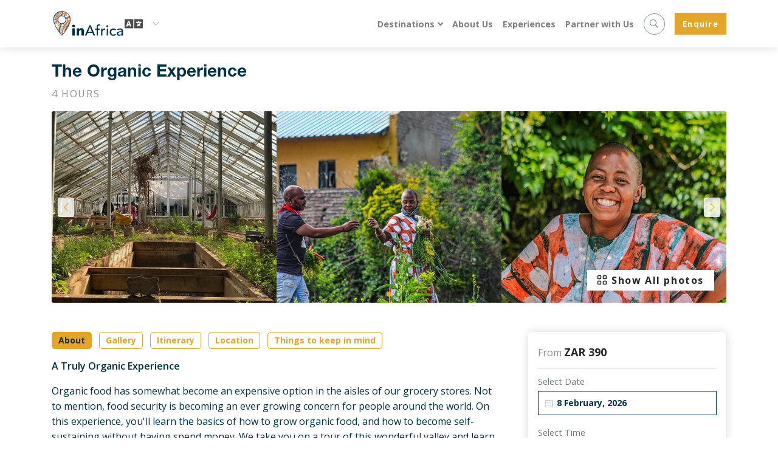

--- FILE ---
content_type: text/html; charset=UTF-8
request_url: https://inafrica.travel/experience/the-organic-experience-1
body_size: 63245
content:
<!DOCTYPE html>
<html lang="en" dir="ltr">
<head>
  <meta charset="utf-8">
  <meta http-equiv="X-UA-Compatible" content="IE=edge">

  <title class="notranslate">The Organic Experience</title>
<meta name="description" content="On the organic experience, we take a trip through Johannesburg&#039;s neighbourhood “Bertrams” that has been the melting pot of regeneration and upliftment of old and unused spaces, turning them to eco-friendly spaces, co-working spaces and urban farming">
<meta name="site_name" content="InAfrica">
<meta name="locale" content="en">
<meta name="image" content="https://production-hotel-media.s3.us-west-2.amazonaws.com/experiences/4417/minified_original/a7a1699e-dde5-4b64-a109-cafb8964857a">
<link rel="canonical" href="https://inafrica.travel/experience/the-organic-experience-1">
<meta name="robots" content="index,follow">
<meta property="og:title" content="The Organic Experience">
<meta property="og:description" content="On the organic experience, we take a trip through Johannesburg&#039;s neighbourhood “Bertrams” that has been the melting pot of regeneration and upliftment of old and unused spaces, turning them to eco-friendly spaces, co-working spaces and urban farming">
<meta property="og:site_name" content="InAfrica">
<meta property="og:locale" content="en">
<meta property="og:url" content="https://inafrica.travel/experience/the-organic-experience-1">
<meta property="og:image" content="https://production-hotel-media.s3.us-west-2.amazonaws.com/experiences/4417/minified_original/a7a1699e-dde5-4b64-a109-cafb8964857a">

<meta name="twitter:card" content="summary">
<meta name="twitter:site" content="">
<meta name="twitter:title" content="The Organic Experience">
<meta name="twitter:description" content="On the organic experience, we take a trip through Johannesburg&#039;s neighbourhood “Bertrams” that has been the melting pot of regeneration and upliftment of old and unused spaces, turning them to eco-friendly spaces, co-working spaces and urban farming">
<meta name="twitter:url" content="https://inafrica.travel/experience/the-organic-experience-1">
<meta name="twitter:image" content="https://production-hotel-media.s3.us-west-2.amazonaws.com/experiences/4417/minified_original/a7a1699e-dde5-4b64-a109-cafb8964857a">













	<script type="application/ld+json">{"@context":"http:\/\/schema.org","@type":"Product","name":"The Organic Experience","description":"On the organic experience, we take a trip through Johannesburg\u0027s neighbourhood “Bertrams” that has been the melting pot of regeneration and upliftment of old and unused spaces, turning them to eco-friendly spaces, co-working spaces and urban farming","image":"https:\/\/production-hotel-media.s3.us-west-2.amazonaws.com\/experiences\/4417\/minified_original\/a7a1699e-dde5-4b64-a109-cafb8964857a","review":[],"aggregateRating":{"@type":"AggregateRating","bestRating":"5","worstRating":"1"},"offers":{"@type":"Offer","price":"390.00","priceCurrency":"ZAR","url":"https:\/\/inafrica.travel\/experience\/the-organic-experience-1","itemCondition":"https:\/\/schema.org\/NewCondition"}}</script>

  <meta name="viewport" content="width=device-width, initial-scale=1">

  <meta name="csrf-token" content="6HmDisaeH4NbzvKwiUSMqxmhRYdsYSR2iz6V4qgg">

  
  <link rel="preconnect" href="https://fonts.googleapis.com" crossorigin>
<link rel="dns-prefetch" href="https://fonts.googleapis.com">
<link rel="preconnect" href="https://staging-tashi-marketplace.s3.us-west-2.amazonaws.com" crossorigin>

  
  <!-- Plugins CSS-->
<link rel="stylesheet" href="https://mp-assets.tashi.travel/assets/web/dist/css/plugins.min.css?id=24aaf83af0be63dd9f3c6971bd8f521f">

<style>
  
  /* Style the tab */
.tab {
  overflow: hidden;
  border-top:1px solid #404654; border-bottom:1px solid #404654;
  background-color: #fff;
}

/* Style the buttons that are used to open the tab content */
.tab button {
  background-color: inherit;
  float: left;
  border: none;
  outline: none;
  cursor: pointer;
  padding: 14px 16px;
  transition: 0.3s;
}

/* Change background color of buttons on hover */
.tab button:hover {
  background-color: #E3A52C;
}

/* Create an active/current tablink class */
.tab button.active {
  background-color: #E3A52C;
}

/* Style the tab content */
.tabcontent {
  display: none;
  padding: 6px 12px;
  border: 0px solid #ccc;
  border-top: none;
}
</style>



	<!-- Theme CSS-->
  <link rel="stylesheet" href="https://mp-assets.tashi.travel/assets/web/dist/css/inafrica.min.css?id=b52fe2eb09a9a84fc1b140aea60c6ddd">

	
	<link rel="apple-touch-icon"  sizes="57x57"
			      href="https://inafrica.travel/assets/web/img/inafrica/favicon/apple-icon-57x57.png">
					
					<link rel="apple-touch-icon"  sizes="60x60"
			      href="https://inafrica.travel/assets/web/img/inafrica/favicon/apple-icon-60x60.png">
					
					<link rel="apple-touch-icon"  sizes="72x72"
			      href="https://inafrica.travel/assets/web/img/inafrica/favicon/apple-icon-72x72.png">
					
					<link rel="apple-touch-icon"  sizes="76x76"
			      href="https://inafrica.travel/assets/web/img/inafrica/favicon/apple-icon-76x76.png">
					
					<link rel="apple-touch-icon"  sizes="114x114"
			      href="https://inafrica.travel/assets/web/img/inafrica/favicon/apple-icon-114x114.png">
					
					<link rel="apple-touch-icon"  sizes="120x120"
			      href="https://inafrica.travel/assets/web/img/inafrica/favicon/apple-icon-120x120.png">
					
					<link rel="apple-touch-icon"  sizes="144x144"
			      href="https://inafrica.travel/assets/web/img/inafrica/favicon/apple-icon-144x144.png">
					
					<link rel="apple-touch-icon"  sizes="152x152"
			      href="https://inafrica.travel/assets/web/img/inafrica/favicon/apple-icon-152x152.png">
					
					<link rel="apple-touch-icon"  sizes="180x180"
			      href="https://inafrica.travel/assets/web/img/inafrica/favicon/apple-icon-180x180.png">
						
					<link rel="icon"  type="image/png"
			       sizes="192x192"
			      href="https://inafrica.travel/assets/web/img/inafrica/favicon/android-icon-192x192.png">
						
					<link rel="icon"  type="image/png"
			       sizes="32x32"
			      href="https://inafrica.travel/assets/web/img/inafrica/favicon/favicon-32x32.png">
					
					<link rel="icon"  type="image/png"
			       sizes="96x96"
			      href="https://inafrica.travel/assets/web/img/inafrica/favicon/favicon-96x96.png">
					
					<link rel="icon"  type="image/png"
			       sizes="16x16"
			      href="https://inafrica.travel/assets/web/img/inafrica/favicon/favicon-16x16.png">
			
<meta name="msapplication-TileColor" content="#0466ad">
	<meta name="msapplication-TileImage" content="https://inafrica.travel/assets/web/img/inafrica/favicon/ms-icon-144x144.png">

<meta name="theme-color" content="#0466ad">

	<link rel="shortcut icon" type="image/x-icon" href="https://inafrica.travel/assets/web/img/inafrica/favicon/favicon.ico">
	<link rel="icon" type="image/x-icon" href="https://inafrica.travel/assets/web/img/inafrica/favicon/favicon.ico">












  <!-- Tweaks for older IEs--><!--[if lt IE 9]>
<script defer src="https://oss.maxcdn.com/html5shiv/3.7.3/html5shiv.min.js"></script>
<script defer src="https://oss.maxcdn.com/respond/1.4.2/respond.min.js"></script><![endif]-->


<!-- Global site tag (gtag.js) - Google Analytics -->
<script async src="https://www.googletagmanager.com/gtag/js?id=G-KSLX8KTZ9E"></script>
<script>
  window.dataLayer = window.dataLayer || [];
  function gtag(){dataLayer.push(arguments);}
  gtag('js', new Date());

  gtag('config', 'G-KSLX8KTZ9E');
</script>
<!-- Meta Pixel Code -->

<script>

!function(f,b,e,v,n,t,s)

{if(f.fbq)return;n=f.fbq=function(){n.callMethod?

n.callMethod.apply(n,arguments):n.queue.push(arguments)};

if(!f._fbq)f._fbq=n;n.push=n;n.loaded=!0;n.version='2.0';

n.queue=[];t=b.createElement(e);t.async=!0;

t.src=v;s=b.getElementsByTagName(e)[0];

s.parentNode.insertBefore(t,s)}(window, document,'script',

'https://connect.facebook.net/en_US/fbevents.js');

fbq('init', '527799902032877');

fbq('track', 'PageView');

</script>

<noscript><img height="1" width="1" style="display:none"

src=https://www.facebook.com/tr?id=527799902032877&ev=PageView&noscript=1

/></noscript>

<!-- End Meta Pixel Code -->

<!-- Global site tag (gtag.js) - Google Analytics -->
<script async src="https://www.googletagmanager.com/gtag/js?id=UA-198812780-1">
</script>
<script>
  window.dataLayer = window.dataLayer || [];
  function gtag(){dataLayer.push(arguments);}
  gtag('js', new Date());

  gtag('config', 'UA-198812780-1');
</script>







</head>


<body class="experience-detail detail">


  
      <header class="header sticky-top bg-white shadow">
  <!-- Navbar-->
  <nav class="inafrica-default-navbar navbar navbar-expand-lg navbar-light">
    <div class="container">
      <div class="d-flex align-items-center">
        <a href="https://inafrica.travel" class="text-decoration-none">
                    <img src="https://inafrica.travel/assets/web/img/inafrica/Logo-with-pattern.png" alt="InAfrica Logo">
                  </a>

      </div>

      <div class="d-flex align-items-center">

	      		      <div class="dropdown line-height-normal translate-dropdown mr-3 notranslate">
			      <a id="currencyDropdownMenuLink" href="#" data-toggle="dropdown" aria-haspopup="true" aria-expanded="false">
				      <img src="https://inafrica.travel/assets/web/img/fa-language.svg" alt="Language" class="img-fuid" width="30px" loading="lazy">
				      <span class="lang-name ml-2"></span>
				      <i class="far fa-chevron-down ml-2"></i>
			      </a>

			      <div class="dropdown-menu dropdown-menu-right"
     id="js-custom-translate-dropdown">

	<div class="dropdown-body">

		
							<a href="javascript:;"
				   class="js-custom-auto-translate-item dropdown-item active"
				   data-value="en">
					<img src="https://inafrica.travel/svg/flags/en.svg" class="img-fluid mr-2" loading="lazy"
					     alt="en">
					<span>English</span>
				</a>
					
							<a href="javascript:;"
				   class="js-custom-auto-translate-item dropdown-item "
				   data-value="de">
					<img src="https://inafrica.travel/svg/flags/de.svg" class="img-fluid mr-2" loading="lazy"
					     alt="de">
					<span>German</span>
				</a>
					
							<a href="javascript:;"
				   class="js-custom-auto-translate-item dropdown-item "
				   data-value="fr">
					<img src="https://inafrica.travel/svg/flags/fr.svg" class="img-fluid mr-2" loading="lazy"
					     alt="fr">
					<span>French</span>
				</a>
					
							<a href="javascript:;"
				   class="js-custom-auto-translate-item dropdown-item "
				   data-value="it">
					<img src="https://inafrica.travel/svg/flags/it.svg" class="img-fluid mr-2" loading="lazy"
					     alt="it">
					<span>Italian</span>
				</a>
					
							<a href="javascript:;"
				   class="js-custom-auto-translate-item dropdown-item "
				   data-value="zh-CN">
					<img src="https://inafrica.travel/svg/flags/zh-CN.svg" class="img-fluid mr-2" loading="lazy"
					     alt="zh-CN">
					<span>Chinese (Simplified)</span>
				</a>
					
							<a href="javascript:;"
				   class="js-custom-auto-translate-item dropdown-item "
				   data-value="es">
					<img src="https://inafrica.travel/svg/flags/es.svg" class="img-fluid mr-2" loading="lazy"
					     alt="es">
					<span>Spanish</span>
				</a>
					
	</div>

</div>




		      </div>
	      
				<div class="d-block d-lg-none mr-2">
					<button type="button" class="btn btn-sm shadow-none search-btn rounded-pill js-search-experiences-navbar-btn"
					        data-toggle="modal"
					        data-target="#js-quick-search-experiences-modal">
						<i class="far fa-search"></i>
					</button>
				</div>

				




				<button
          type="button"
          data-toggle="collapse"
          data-target="#navbarCollapse"
          aria-controls="navbarCollapse"
          aria-expanded="false"
          aria-label="Toggle navigation"
          class="navbar-toggler navbar-toggler-right"
        >
          <i class="fa fa-bars"></i>
        </button>
			</div>

      <!-- Navbar Collapse -->
      <div id="navbarCollapse" class="collapse navbar-collapse">

        
        <!-- nav menus -->
<ul class="navbar-nav ml-auto align-items-lg-center mt-3 mt-lg-0">

	<li
				class="nav-item dropdown ">
				<a id="destinationsDropdownMenuLink-464" href="#" data-toggle="dropdown"
				   aria-haspopup="true" aria-expanded="false"
				   class="nav-link dropdown-toggle">Destinations</a>
				<div aria-labelledby="destinationsDropdownMenuLink-464" class="dropdown-menu">

					
											<a href="https://inafrica.travel/destination/south-africa"
						   class="dropdown-item navbar-link "
						>South Africa</a>
											<a href="https://inafrica.travel/destination/botswana"
						   class="dropdown-item navbar-link "
						>Botswana</a>
											<a href="https://inafrica.travel/destination/lesotho"
						   class="dropdown-item navbar-link "
						>Lesotho</a>
											<a href="https://inafrica.travel/destination/tanzania"
						   class="dropdown-item navbar-link "
						>Tanzania</a>
											<a href="https://inafrica.travel/destination/zimbabwe"
						   class="dropdown-item navbar-link "
						>Zimbabwe</a>
											<a href="https://inafrica.travel/destination/zambia"
						   class="dropdown-item navbar-link "
						>Zambia</a>
											<a href="https://inafrica.travel/destination/kenya"
						   class="dropdown-item navbar-link "
						>Kenya</a>
											<a href="https://inafrica.travel/destination/namibia"
						   class="dropdown-item navbar-link "
						>Namibia</a>
											<a href="https://inafrica.travel/destination/malawi"
						   class="dropdown-item navbar-link "
						>Malawi</a>
					
					
					
						<a href="https://inafrica.travel/destinations/all"
						   target="_self"
						   class="dropdown-item navbar-link "
						>All Destinations</a>
									</div>
			</li>

		
	
	<li
		class="nav-item ">
		<a href="https://inafrica.travel/about-us"
		   target="_self"
		   class="nav-link navbar-link">About Us</a>
	</li>
	<li
		class="nav-item ">
		<a href="https://inafrica.travel/experiences/all"
		   target="_self"
		   class="nav-link navbar-link">Experiences</a>
	</li>
	<li
		class="nav-item ">
		<a href="https://inafrica.travel/partner/add"
		   target="_self"
		   class="nav-link navbar-link">Partner with Us</a>
	</li>

	

	<li class="nav-item ml-0 align-self-center">
    <div class="d-none d-lg-flex ml-2">
      <button type="button" class="btn btn-sm shadow-none search-btn rounded-pill js-search-experiences-navbar-btn"
              data-toggle="modal"
              data-target="#js-quick-search-experiences-modal">
        <i class="far fa-search fs-14 mt-0"></i>
      </button>
    </div>
  </li>

	<li class="nav-item mt-3 mt-lg-0 ml-lg-3 d-lg-none d-xl-inline-block">
		<button data-toggle="modal" data-target="#enquireModal" class="btn btn-focus text-white btn-primary">
			Enquire
		</button>
	</li>

	

</ul>

      </div>
    </div>
  </nav>

</header>
  
  
	
	<section class="pt-3 pt-md-4">
	<div class="container">
		<!-- title -->
		<h1 class="mb-1 h2 experience-title">The Organic Experience</h1>

		
		
		<!-- duration -->
		<p class="text-muted text-uppercase mb-0 experience-duration">4 hours</p>

	</div>
</section>

	
  <section class="pt-3">
					<div class="container">
  <!-- Slider main container-->
  <div class="swiper-container experience-detail-gallery-slider slider-gallery rounded-sm">
    <!-- Additional required wrapper-->
    <div class="swiper-wrapper pb-4">
    		    <!-- Slides-->
		    <div class="swiper-slide">
			    <div style="background-image: url('https://production-hotel-media.s3.us-west-2.amazonaws.com/experiences/4417/minified/a7a1699e-dde5-4b64-a109-cafb8964857a')"
			         title="The Organic Experience"
			         data-target="gallery-slider-0"
			         data-slider-data="[{&quot;type&quot;:&quot;image&quot;,&quot;text&quot;:null,&quot;url&quot;:&quot;https:\/\/production-hotel-media.s3.us-west-2.amazonaws.com\/experiences\/4417\/minified_original\/a7a1699e-dde5-4b64-a109-cafb8964857a&quot;,&quot;minified_url&quot;:&quot;https:\/\/production-hotel-media.s3.us-west-2.amazonaws.com\/experiences\/4417\/minified\/a7a1699e-dde5-4b64-a109-cafb8964857a&quot;,&quot;minified_original_url&quot;:&quot;https:\/\/production-hotel-media.s3.us-west-2.amazonaws.com\/experiences\/4417\/minified_original\/a7a1699e-dde5-4b64-a109-cafb8964857a&quot;,&quot;placeholder_url&quot;:&quot;https:\/\/production-hotel-media.s3.us-west-2.amazonaws.com\/experiences\/4417\/original\/a7a1699e-dde5-4b64-a109-cafb8964857a&quot;,&quot;carousel_placeholder_url&quot;:&quot;https:\/\/production-hotel-media.s3.us-west-2.amazonaws.com\/experiences\/4417\/original\/a7a1699e-dde5-4b64-a109-cafb8964857a&quot;,&quot;carousel_minified_url&quot;:&quot;https:\/\/production-hotel-media.s3.us-west-2.amazonaws.com\/experiences\/4417\/minified\/a7a1699e-dde5-4b64-a109-cafb8964857a&quot;,&quot;masonry_gallery_url&quot;:&quot;https:\/\/production-hotel-media.s3.us-west-2.amazonaws.com\/experiences\/4417\/minified_original\/a7a1699e-dde5-4b64-a109-cafb8964857a&quot;,&quot;masonry_gallery_placeholder_url&quot;:&quot;https:\/\/production-hotel-media.s3.us-west-2.amazonaws.com\/experiences\/4417\/original\/a7a1699e-dde5-4b64-a109-cafb8964857a&quot;},{&quot;type&quot;:&quot;image&quot;,&quot;text&quot;:null,&quot;url&quot;:&quot;https:\/\/production-hotel-media.s3.us-west-2.amazonaws.com\/experiences\/4417\/minified_original\/657ff87e-8ef2-41b7-85eb-349f8e4c2845&quot;,&quot;minified_url&quot;:&quot;https:\/\/production-hotel-media.s3.us-west-2.amazonaws.com\/experiences\/4417\/minified\/657ff87e-8ef2-41b7-85eb-349f8e4c2845&quot;,&quot;minified_original_url&quot;:&quot;https:\/\/production-hotel-media.s3.us-west-2.amazonaws.com\/experiences\/4417\/minified_original\/657ff87e-8ef2-41b7-85eb-349f8e4c2845&quot;,&quot;placeholder_url&quot;:&quot;https:\/\/production-hotel-media.s3.us-west-2.amazonaws.com\/experiences\/4417\/original\/657ff87e-8ef2-41b7-85eb-349f8e4c2845&quot;,&quot;carousel_placeholder_url&quot;:&quot;https:\/\/production-hotel-media.s3.us-west-2.amazonaws.com\/experiences\/4417\/original\/657ff87e-8ef2-41b7-85eb-349f8e4c2845&quot;,&quot;carousel_minified_url&quot;:&quot;https:\/\/production-hotel-media.s3.us-west-2.amazonaws.com\/experiences\/4417\/minified\/657ff87e-8ef2-41b7-85eb-349f8e4c2845&quot;,&quot;masonry_gallery_url&quot;:&quot;https:\/\/production-hotel-media.s3.us-west-2.amazonaws.com\/experiences\/4417\/minified_original\/657ff87e-8ef2-41b7-85eb-349f8e4c2845&quot;,&quot;masonry_gallery_placeholder_url&quot;:&quot;https:\/\/production-hotel-media.s3.us-west-2.amazonaws.com\/experiences\/4417\/original\/657ff87e-8ef2-41b7-85eb-349f8e4c2845&quot;},{&quot;type&quot;:&quot;image&quot;,&quot;text&quot;:null,&quot;url&quot;:&quot;https:\/\/production-hotel-media.s3.us-west-2.amazonaws.com\/experiences\/4417\/minified_original\/08d0c1c1-75f6-4593-a8bb-b39bddb0726f&quot;,&quot;minified_url&quot;:&quot;https:\/\/production-hotel-media.s3.us-west-2.amazonaws.com\/experiences\/4417\/minified\/08d0c1c1-75f6-4593-a8bb-b39bddb0726f&quot;,&quot;minified_original_url&quot;:&quot;https:\/\/production-hotel-media.s3.us-west-2.amazonaws.com\/experiences\/4417\/minified_original\/08d0c1c1-75f6-4593-a8bb-b39bddb0726f&quot;,&quot;placeholder_url&quot;:&quot;https:\/\/production-hotel-media.s3.us-west-2.amazonaws.com\/experiences\/4417\/original\/08d0c1c1-75f6-4593-a8bb-b39bddb0726f&quot;,&quot;carousel_placeholder_url&quot;:&quot;https:\/\/production-hotel-media.s3.us-west-2.amazonaws.com\/experiences\/4417\/original\/08d0c1c1-75f6-4593-a8bb-b39bddb0726f&quot;,&quot;carousel_minified_url&quot;:&quot;https:\/\/production-hotel-media.s3.us-west-2.amazonaws.com\/experiences\/4417\/minified\/08d0c1c1-75f6-4593-a8bb-b39bddb0726f&quot;,&quot;masonry_gallery_url&quot;:&quot;https:\/\/production-hotel-media.s3.us-west-2.amazonaws.com\/experiences\/4417\/minified_original\/08d0c1c1-75f6-4593-a8bb-b39bddb0726f&quot;,&quot;masonry_gallery_placeholder_url&quot;:&quot;https:\/\/production-hotel-media.s3.us-west-2.amazonaws.com\/experiences\/4417\/original\/08d0c1c1-75f6-4593-a8bb-b39bddb0726f&quot;},{&quot;type&quot;:&quot;image&quot;,&quot;text&quot;:null,&quot;url&quot;:&quot;https:\/\/production-hotel-media.s3.us-west-2.amazonaws.com\/experiences\/4417\/minified_original\/d9b30676-fefa-416d-b4eb-6608df2c9051&quot;,&quot;minified_url&quot;:&quot;https:\/\/production-hotel-media.s3.us-west-2.amazonaws.com\/experiences\/4417\/minified\/d9b30676-fefa-416d-b4eb-6608df2c9051&quot;,&quot;minified_original_url&quot;:&quot;https:\/\/production-hotel-media.s3.us-west-2.amazonaws.com\/experiences\/4417\/minified_original\/d9b30676-fefa-416d-b4eb-6608df2c9051&quot;,&quot;placeholder_url&quot;:&quot;https:\/\/production-hotel-media.s3.us-west-2.amazonaws.com\/experiences\/4417\/original\/d9b30676-fefa-416d-b4eb-6608df2c9051&quot;,&quot;carousel_placeholder_url&quot;:&quot;https:\/\/production-hotel-media.s3.us-west-2.amazonaws.com\/experiences\/4417\/original\/d9b30676-fefa-416d-b4eb-6608df2c9051&quot;,&quot;carousel_minified_url&quot;:&quot;https:\/\/production-hotel-media.s3.us-west-2.amazonaws.com\/experiences\/4417\/minified\/d9b30676-fefa-416d-b4eb-6608df2c9051&quot;,&quot;masonry_gallery_url&quot;:&quot;https:\/\/production-hotel-media.s3.us-west-2.amazonaws.com\/experiences\/4417\/minified_original\/d9b30676-fefa-416d-b4eb-6608df2c9051&quot;,&quot;masonry_gallery_placeholder_url&quot;:&quot;https:\/\/production-hotel-media.s3.us-west-2.amazonaws.com\/experiences\/4417\/original\/d9b30676-fefa-416d-b4eb-6608df2c9051&quot;}]"
			         class="h-100 bg-cover js-show-all-photos-btn"></div>
		    </div>
	    		    <!-- Slides-->
		    <div class="swiper-slide">
			    <div style="background-image: url('https://production-hotel-media.s3.us-west-2.amazonaws.com/experiences/4417/minified/657ff87e-8ef2-41b7-85eb-349f8e4c2845')"
			         title="The Organic Experience"
			         data-target="gallery-slider-1"
			         data-slider-data="[{&quot;type&quot;:&quot;image&quot;,&quot;text&quot;:null,&quot;url&quot;:&quot;https:\/\/production-hotel-media.s3.us-west-2.amazonaws.com\/experiences\/4417\/minified_original\/a7a1699e-dde5-4b64-a109-cafb8964857a&quot;,&quot;minified_url&quot;:&quot;https:\/\/production-hotel-media.s3.us-west-2.amazonaws.com\/experiences\/4417\/minified\/a7a1699e-dde5-4b64-a109-cafb8964857a&quot;,&quot;minified_original_url&quot;:&quot;https:\/\/production-hotel-media.s3.us-west-2.amazonaws.com\/experiences\/4417\/minified_original\/a7a1699e-dde5-4b64-a109-cafb8964857a&quot;,&quot;placeholder_url&quot;:&quot;https:\/\/production-hotel-media.s3.us-west-2.amazonaws.com\/experiences\/4417\/original\/a7a1699e-dde5-4b64-a109-cafb8964857a&quot;,&quot;carousel_placeholder_url&quot;:&quot;https:\/\/production-hotel-media.s3.us-west-2.amazonaws.com\/experiences\/4417\/original\/a7a1699e-dde5-4b64-a109-cafb8964857a&quot;,&quot;carousel_minified_url&quot;:&quot;https:\/\/production-hotel-media.s3.us-west-2.amazonaws.com\/experiences\/4417\/minified\/a7a1699e-dde5-4b64-a109-cafb8964857a&quot;,&quot;masonry_gallery_url&quot;:&quot;https:\/\/production-hotel-media.s3.us-west-2.amazonaws.com\/experiences\/4417\/minified_original\/a7a1699e-dde5-4b64-a109-cafb8964857a&quot;,&quot;masonry_gallery_placeholder_url&quot;:&quot;https:\/\/production-hotel-media.s3.us-west-2.amazonaws.com\/experiences\/4417\/original\/a7a1699e-dde5-4b64-a109-cafb8964857a&quot;},{&quot;type&quot;:&quot;image&quot;,&quot;text&quot;:null,&quot;url&quot;:&quot;https:\/\/production-hotel-media.s3.us-west-2.amazonaws.com\/experiences\/4417\/minified_original\/657ff87e-8ef2-41b7-85eb-349f8e4c2845&quot;,&quot;minified_url&quot;:&quot;https:\/\/production-hotel-media.s3.us-west-2.amazonaws.com\/experiences\/4417\/minified\/657ff87e-8ef2-41b7-85eb-349f8e4c2845&quot;,&quot;minified_original_url&quot;:&quot;https:\/\/production-hotel-media.s3.us-west-2.amazonaws.com\/experiences\/4417\/minified_original\/657ff87e-8ef2-41b7-85eb-349f8e4c2845&quot;,&quot;placeholder_url&quot;:&quot;https:\/\/production-hotel-media.s3.us-west-2.amazonaws.com\/experiences\/4417\/original\/657ff87e-8ef2-41b7-85eb-349f8e4c2845&quot;,&quot;carousel_placeholder_url&quot;:&quot;https:\/\/production-hotel-media.s3.us-west-2.amazonaws.com\/experiences\/4417\/original\/657ff87e-8ef2-41b7-85eb-349f8e4c2845&quot;,&quot;carousel_minified_url&quot;:&quot;https:\/\/production-hotel-media.s3.us-west-2.amazonaws.com\/experiences\/4417\/minified\/657ff87e-8ef2-41b7-85eb-349f8e4c2845&quot;,&quot;masonry_gallery_url&quot;:&quot;https:\/\/production-hotel-media.s3.us-west-2.amazonaws.com\/experiences\/4417\/minified_original\/657ff87e-8ef2-41b7-85eb-349f8e4c2845&quot;,&quot;masonry_gallery_placeholder_url&quot;:&quot;https:\/\/production-hotel-media.s3.us-west-2.amazonaws.com\/experiences\/4417\/original\/657ff87e-8ef2-41b7-85eb-349f8e4c2845&quot;},{&quot;type&quot;:&quot;image&quot;,&quot;text&quot;:null,&quot;url&quot;:&quot;https:\/\/production-hotel-media.s3.us-west-2.amazonaws.com\/experiences\/4417\/minified_original\/08d0c1c1-75f6-4593-a8bb-b39bddb0726f&quot;,&quot;minified_url&quot;:&quot;https:\/\/production-hotel-media.s3.us-west-2.amazonaws.com\/experiences\/4417\/minified\/08d0c1c1-75f6-4593-a8bb-b39bddb0726f&quot;,&quot;minified_original_url&quot;:&quot;https:\/\/production-hotel-media.s3.us-west-2.amazonaws.com\/experiences\/4417\/minified_original\/08d0c1c1-75f6-4593-a8bb-b39bddb0726f&quot;,&quot;placeholder_url&quot;:&quot;https:\/\/production-hotel-media.s3.us-west-2.amazonaws.com\/experiences\/4417\/original\/08d0c1c1-75f6-4593-a8bb-b39bddb0726f&quot;,&quot;carousel_placeholder_url&quot;:&quot;https:\/\/production-hotel-media.s3.us-west-2.amazonaws.com\/experiences\/4417\/original\/08d0c1c1-75f6-4593-a8bb-b39bddb0726f&quot;,&quot;carousel_minified_url&quot;:&quot;https:\/\/production-hotel-media.s3.us-west-2.amazonaws.com\/experiences\/4417\/minified\/08d0c1c1-75f6-4593-a8bb-b39bddb0726f&quot;,&quot;masonry_gallery_url&quot;:&quot;https:\/\/production-hotel-media.s3.us-west-2.amazonaws.com\/experiences\/4417\/minified_original\/08d0c1c1-75f6-4593-a8bb-b39bddb0726f&quot;,&quot;masonry_gallery_placeholder_url&quot;:&quot;https:\/\/production-hotel-media.s3.us-west-2.amazonaws.com\/experiences\/4417\/original\/08d0c1c1-75f6-4593-a8bb-b39bddb0726f&quot;},{&quot;type&quot;:&quot;image&quot;,&quot;text&quot;:null,&quot;url&quot;:&quot;https:\/\/production-hotel-media.s3.us-west-2.amazonaws.com\/experiences\/4417\/minified_original\/d9b30676-fefa-416d-b4eb-6608df2c9051&quot;,&quot;minified_url&quot;:&quot;https:\/\/production-hotel-media.s3.us-west-2.amazonaws.com\/experiences\/4417\/minified\/d9b30676-fefa-416d-b4eb-6608df2c9051&quot;,&quot;minified_original_url&quot;:&quot;https:\/\/production-hotel-media.s3.us-west-2.amazonaws.com\/experiences\/4417\/minified_original\/d9b30676-fefa-416d-b4eb-6608df2c9051&quot;,&quot;placeholder_url&quot;:&quot;https:\/\/production-hotel-media.s3.us-west-2.amazonaws.com\/experiences\/4417\/original\/d9b30676-fefa-416d-b4eb-6608df2c9051&quot;,&quot;carousel_placeholder_url&quot;:&quot;https:\/\/production-hotel-media.s3.us-west-2.amazonaws.com\/experiences\/4417\/original\/d9b30676-fefa-416d-b4eb-6608df2c9051&quot;,&quot;carousel_minified_url&quot;:&quot;https:\/\/production-hotel-media.s3.us-west-2.amazonaws.com\/experiences\/4417\/minified\/d9b30676-fefa-416d-b4eb-6608df2c9051&quot;,&quot;masonry_gallery_url&quot;:&quot;https:\/\/production-hotel-media.s3.us-west-2.amazonaws.com\/experiences\/4417\/minified_original\/d9b30676-fefa-416d-b4eb-6608df2c9051&quot;,&quot;masonry_gallery_placeholder_url&quot;:&quot;https:\/\/production-hotel-media.s3.us-west-2.amazonaws.com\/experiences\/4417\/original\/d9b30676-fefa-416d-b4eb-6608df2c9051&quot;}]"
			         class="h-100 bg-cover js-show-all-photos-btn"></div>
		    </div>
	    		    <!-- Slides-->
		    <div class="swiper-slide">
			    <div style="background-image: url('https://production-hotel-media.s3.us-west-2.amazonaws.com/experiences/4417/minified/08d0c1c1-75f6-4593-a8bb-b39bddb0726f')"
			         title="The Organic Experience"
			         data-target="gallery-slider-2"
			         data-slider-data="[{&quot;type&quot;:&quot;image&quot;,&quot;text&quot;:null,&quot;url&quot;:&quot;https:\/\/production-hotel-media.s3.us-west-2.amazonaws.com\/experiences\/4417\/minified_original\/a7a1699e-dde5-4b64-a109-cafb8964857a&quot;,&quot;minified_url&quot;:&quot;https:\/\/production-hotel-media.s3.us-west-2.amazonaws.com\/experiences\/4417\/minified\/a7a1699e-dde5-4b64-a109-cafb8964857a&quot;,&quot;minified_original_url&quot;:&quot;https:\/\/production-hotel-media.s3.us-west-2.amazonaws.com\/experiences\/4417\/minified_original\/a7a1699e-dde5-4b64-a109-cafb8964857a&quot;,&quot;placeholder_url&quot;:&quot;https:\/\/production-hotel-media.s3.us-west-2.amazonaws.com\/experiences\/4417\/original\/a7a1699e-dde5-4b64-a109-cafb8964857a&quot;,&quot;carousel_placeholder_url&quot;:&quot;https:\/\/production-hotel-media.s3.us-west-2.amazonaws.com\/experiences\/4417\/original\/a7a1699e-dde5-4b64-a109-cafb8964857a&quot;,&quot;carousel_minified_url&quot;:&quot;https:\/\/production-hotel-media.s3.us-west-2.amazonaws.com\/experiences\/4417\/minified\/a7a1699e-dde5-4b64-a109-cafb8964857a&quot;,&quot;masonry_gallery_url&quot;:&quot;https:\/\/production-hotel-media.s3.us-west-2.amazonaws.com\/experiences\/4417\/minified_original\/a7a1699e-dde5-4b64-a109-cafb8964857a&quot;,&quot;masonry_gallery_placeholder_url&quot;:&quot;https:\/\/production-hotel-media.s3.us-west-2.amazonaws.com\/experiences\/4417\/original\/a7a1699e-dde5-4b64-a109-cafb8964857a&quot;},{&quot;type&quot;:&quot;image&quot;,&quot;text&quot;:null,&quot;url&quot;:&quot;https:\/\/production-hotel-media.s3.us-west-2.amazonaws.com\/experiences\/4417\/minified_original\/657ff87e-8ef2-41b7-85eb-349f8e4c2845&quot;,&quot;minified_url&quot;:&quot;https:\/\/production-hotel-media.s3.us-west-2.amazonaws.com\/experiences\/4417\/minified\/657ff87e-8ef2-41b7-85eb-349f8e4c2845&quot;,&quot;minified_original_url&quot;:&quot;https:\/\/production-hotel-media.s3.us-west-2.amazonaws.com\/experiences\/4417\/minified_original\/657ff87e-8ef2-41b7-85eb-349f8e4c2845&quot;,&quot;placeholder_url&quot;:&quot;https:\/\/production-hotel-media.s3.us-west-2.amazonaws.com\/experiences\/4417\/original\/657ff87e-8ef2-41b7-85eb-349f8e4c2845&quot;,&quot;carousel_placeholder_url&quot;:&quot;https:\/\/production-hotel-media.s3.us-west-2.amazonaws.com\/experiences\/4417\/original\/657ff87e-8ef2-41b7-85eb-349f8e4c2845&quot;,&quot;carousel_minified_url&quot;:&quot;https:\/\/production-hotel-media.s3.us-west-2.amazonaws.com\/experiences\/4417\/minified\/657ff87e-8ef2-41b7-85eb-349f8e4c2845&quot;,&quot;masonry_gallery_url&quot;:&quot;https:\/\/production-hotel-media.s3.us-west-2.amazonaws.com\/experiences\/4417\/minified_original\/657ff87e-8ef2-41b7-85eb-349f8e4c2845&quot;,&quot;masonry_gallery_placeholder_url&quot;:&quot;https:\/\/production-hotel-media.s3.us-west-2.amazonaws.com\/experiences\/4417\/original\/657ff87e-8ef2-41b7-85eb-349f8e4c2845&quot;},{&quot;type&quot;:&quot;image&quot;,&quot;text&quot;:null,&quot;url&quot;:&quot;https:\/\/production-hotel-media.s3.us-west-2.amazonaws.com\/experiences\/4417\/minified_original\/08d0c1c1-75f6-4593-a8bb-b39bddb0726f&quot;,&quot;minified_url&quot;:&quot;https:\/\/production-hotel-media.s3.us-west-2.amazonaws.com\/experiences\/4417\/minified\/08d0c1c1-75f6-4593-a8bb-b39bddb0726f&quot;,&quot;minified_original_url&quot;:&quot;https:\/\/production-hotel-media.s3.us-west-2.amazonaws.com\/experiences\/4417\/minified_original\/08d0c1c1-75f6-4593-a8bb-b39bddb0726f&quot;,&quot;placeholder_url&quot;:&quot;https:\/\/production-hotel-media.s3.us-west-2.amazonaws.com\/experiences\/4417\/original\/08d0c1c1-75f6-4593-a8bb-b39bddb0726f&quot;,&quot;carousel_placeholder_url&quot;:&quot;https:\/\/production-hotel-media.s3.us-west-2.amazonaws.com\/experiences\/4417\/original\/08d0c1c1-75f6-4593-a8bb-b39bddb0726f&quot;,&quot;carousel_minified_url&quot;:&quot;https:\/\/production-hotel-media.s3.us-west-2.amazonaws.com\/experiences\/4417\/minified\/08d0c1c1-75f6-4593-a8bb-b39bddb0726f&quot;,&quot;masonry_gallery_url&quot;:&quot;https:\/\/production-hotel-media.s3.us-west-2.amazonaws.com\/experiences\/4417\/minified_original\/08d0c1c1-75f6-4593-a8bb-b39bddb0726f&quot;,&quot;masonry_gallery_placeholder_url&quot;:&quot;https:\/\/production-hotel-media.s3.us-west-2.amazonaws.com\/experiences\/4417\/original\/08d0c1c1-75f6-4593-a8bb-b39bddb0726f&quot;},{&quot;type&quot;:&quot;image&quot;,&quot;text&quot;:null,&quot;url&quot;:&quot;https:\/\/production-hotel-media.s3.us-west-2.amazonaws.com\/experiences\/4417\/minified_original\/d9b30676-fefa-416d-b4eb-6608df2c9051&quot;,&quot;minified_url&quot;:&quot;https:\/\/production-hotel-media.s3.us-west-2.amazonaws.com\/experiences\/4417\/minified\/d9b30676-fefa-416d-b4eb-6608df2c9051&quot;,&quot;minified_original_url&quot;:&quot;https:\/\/production-hotel-media.s3.us-west-2.amazonaws.com\/experiences\/4417\/minified_original\/d9b30676-fefa-416d-b4eb-6608df2c9051&quot;,&quot;placeholder_url&quot;:&quot;https:\/\/production-hotel-media.s3.us-west-2.amazonaws.com\/experiences\/4417\/original\/d9b30676-fefa-416d-b4eb-6608df2c9051&quot;,&quot;carousel_placeholder_url&quot;:&quot;https:\/\/production-hotel-media.s3.us-west-2.amazonaws.com\/experiences\/4417\/original\/d9b30676-fefa-416d-b4eb-6608df2c9051&quot;,&quot;carousel_minified_url&quot;:&quot;https:\/\/production-hotel-media.s3.us-west-2.amazonaws.com\/experiences\/4417\/minified\/d9b30676-fefa-416d-b4eb-6608df2c9051&quot;,&quot;masonry_gallery_url&quot;:&quot;https:\/\/production-hotel-media.s3.us-west-2.amazonaws.com\/experiences\/4417\/minified_original\/d9b30676-fefa-416d-b4eb-6608df2c9051&quot;,&quot;masonry_gallery_placeholder_url&quot;:&quot;https:\/\/production-hotel-media.s3.us-west-2.amazonaws.com\/experiences\/4417\/original\/d9b30676-fefa-416d-b4eb-6608df2c9051&quot;}]"
			         class="h-100 bg-cover js-show-all-photos-btn"></div>
		    </div>
	    		    <!-- Slides-->
		    <div class="swiper-slide">
			    <div style="background-image: url('https://production-hotel-media.s3.us-west-2.amazonaws.com/experiences/4417/minified/d9b30676-fefa-416d-b4eb-6608df2c9051')"
			         title="The Organic Experience"
			         data-target="gallery-slider-3"
			         data-slider-data="[{&quot;type&quot;:&quot;image&quot;,&quot;text&quot;:null,&quot;url&quot;:&quot;https:\/\/production-hotel-media.s3.us-west-2.amazonaws.com\/experiences\/4417\/minified_original\/a7a1699e-dde5-4b64-a109-cafb8964857a&quot;,&quot;minified_url&quot;:&quot;https:\/\/production-hotel-media.s3.us-west-2.amazonaws.com\/experiences\/4417\/minified\/a7a1699e-dde5-4b64-a109-cafb8964857a&quot;,&quot;minified_original_url&quot;:&quot;https:\/\/production-hotel-media.s3.us-west-2.amazonaws.com\/experiences\/4417\/minified_original\/a7a1699e-dde5-4b64-a109-cafb8964857a&quot;,&quot;placeholder_url&quot;:&quot;https:\/\/production-hotel-media.s3.us-west-2.amazonaws.com\/experiences\/4417\/original\/a7a1699e-dde5-4b64-a109-cafb8964857a&quot;,&quot;carousel_placeholder_url&quot;:&quot;https:\/\/production-hotel-media.s3.us-west-2.amazonaws.com\/experiences\/4417\/original\/a7a1699e-dde5-4b64-a109-cafb8964857a&quot;,&quot;carousel_minified_url&quot;:&quot;https:\/\/production-hotel-media.s3.us-west-2.amazonaws.com\/experiences\/4417\/minified\/a7a1699e-dde5-4b64-a109-cafb8964857a&quot;,&quot;masonry_gallery_url&quot;:&quot;https:\/\/production-hotel-media.s3.us-west-2.amazonaws.com\/experiences\/4417\/minified_original\/a7a1699e-dde5-4b64-a109-cafb8964857a&quot;,&quot;masonry_gallery_placeholder_url&quot;:&quot;https:\/\/production-hotel-media.s3.us-west-2.amazonaws.com\/experiences\/4417\/original\/a7a1699e-dde5-4b64-a109-cafb8964857a&quot;},{&quot;type&quot;:&quot;image&quot;,&quot;text&quot;:null,&quot;url&quot;:&quot;https:\/\/production-hotel-media.s3.us-west-2.amazonaws.com\/experiences\/4417\/minified_original\/657ff87e-8ef2-41b7-85eb-349f8e4c2845&quot;,&quot;minified_url&quot;:&quot;https:\/\/production-hotel-media.s3.us-west-2.amazonaws.com\/experiences\/4417\/minified\/657ff87e-8ef2-41b7-85eb-349f8e4c2845&quot;,&quot;minified_original_url&quot;:&quot;https:\/\/production-hotel-media.s3.us-west-2.amazonaws.com\/experiences\/4417\/minified_original\/657ff87e-8ef2-41b7-85eb-349f8e4c2845&quot;,&quot;placeholder_url&quot;:&quot;https:\/\/production-hotel-media.s3.us-west-2.amazonaws.com\/experiences\/4417\/original\/657ff87e-8ef2-41b7-85eb-349f8e4c2845&quot;,&quot;carousel_placeholder_url&quot;:&quot;https:\/\/production-hotel-media.s3.us-west-2.amazonaws.com\/experiences\/4417\/original\/657ff87e-8ef2-41b7-85eb-349f8e4c2845&quot;,&quot;carousel_minified_url&quot;:&quot;https:\/\/production-hotel-media.s3.us-west-2.amazonaws.com\/experiences\/4417\/minified\/657ff87e-8ef2-41b7-85eb-349f8e4c2845&quot;,&quot;masonry_gallery_url&quot;:&quot;https:\/\/production-hotel-media.s3.us-west-2.amazonaws.com\/experiences\/4417\/minified_original\/657ff87e-8ef2-41b7-85eb-349f8e4c2845&quot;,&quot;masonry_gallery_placeholder_url&quot;:&quot;https:\/\/production-hotel-media.s3.us-west-2.amazonaws.com\/experiences\/4417\/original\/657ff87e-8ef2-41b7-85eb-349f8e4c2845&quot;},{&quot;type&quot;:&quot;image&quot;,&quot;text&quot;:null,&quot;url&quot;:&quot;https:\/\/production-hotel-media.s3.us-west-2.amazonaws.com\/experiences\/4417\/minified_original\/08d0c1c1-75f6-4593-a8bb-b39bddb0726f&quot;,&quot;minified_url&quot;:&quot;https:\/\/production-hotel-media.s3.us-west-2.amazonaws.com\/experiences\/4417\/minified\/08d0c1c1-75f6-4593-a8bb-b39bddb0726f&quot;,&quot;minified_original_url&quot;:&quot;https:\/\/production-hotel-media.s3.us-west-2.amazonaws.com\/experiences\/4417\/minified_original\/08d0c1c1-75f6-4593-a8bb-b39bddb0726f&quot;,&quot;placeholder_url&quot;:&quot;https:\/\/production-hotel-media.s3.us-west-2.amazonaws.com\/experiences\/4417\/original\/08d0c1c1-75f6-4593-a8bb-b39bddb0726f&quot;,&quot;carousel_placeholder_url&quot;:&quot;https:\/\/production-hotel-media.s3.us-west-2.amazonaws.com\/experiences\/4417\/original\/08d0c1c1-75f6-4593-a8bb-b39bddb0726f&quot;,&quot;carousel_minified_url&quot;:&quot;https:\/\/production-hotel-media.s3.us-west-2.amazonaws.com\/experiences\/4417\/minified\/08d0c1c1-75f6-4593-a8bb-b39bddb0726f&quot;,&quot;masonry_gallery_url&quot;:&quot;https:\/\/production-hotel-media.s3.us-west-2.amazonaws.com\/experiences\/4417\/minified_original\/08d0c1c1-75f6-4593-a8bb-b39bddb0726f&quot;,&quot;masonry_gallery_placeholder_url&quot;:&quot;https:\/\/production-hotel-media.s3.us-west-2.amazonaws.com\/experiences\/4417\/original\/08d0c1c1-75f6-4593-a8bb-b39bddb0726f&quot;},{&quot;type&quot;:&quot;image&quot;,&quot;text&quot;:null,&quot;url&quot;:&quot;https:\/\/production-hotel-media.s3.us-west-2.amazonaws.com\/experiences\/4417\/minified_original\/d9b30676-fefa-416d-b4eb-6608df2c9051&quot;,&quot;minified_url&quot;:&quot;https:\/\/production-hotel-media.s3.us-west-2.amazonaws.com\/experiences\/4417\/minified\/d9b30676-fefa-416d-b4eb-6608df2c9051&quot;,&quot;minified_original_url&quot;:&quot;https:\/\/production-hotel-media.s3.us-west-2.amazonaws.com\/experiences\/4417\/minified_original\/d9b30676-fefa-416d-b4eb-6608df2c9051&quot;,&quot;placeholder_url&quot;:&quot;https:\/\/production-hotel-media.s3.us-west-2.amazonaws.com\/experiences\/4417\/original\/d9b30676-fefa-416d-b4eb-6608df2c9051&quot;,&quot;carousel_placeholder_url&quot;:&quot;https:\/\/production-hotel-media.s3.us-west-2.amazonaws.com\/experiences\/4417\/original\/d9b30676-fefa-416d-b4eb-6608df2c9051&quot;,&quot;carousel_minified_url&quot;:&quot;https:\/\/production-hotel-media.s3.us-west-2.amazonaws.com\/experiences\/4417\/minified\/d9b30676-fefa-416d-b4eb-6608df2c9051&quot;,&quot;masonry_gallery_url&quot;:&quot;https:\/\/production-hotel-media.s3.us-west-2.amazonaws.com\/experiences\/4417\/minified_original\/d9b30676-fefa-416d-b4eb-6608df2c9051&quot;,&quot;masonry_gallery_placeholder_url&quot;:&quot;https:\/\/production-hotel-media.s3.us-west-2.amazonaws.com\/experiences\/4417\/original\/d9b30676-fefa-416d-b4eb-6608df2c9051&quot;}]"
			         class="h-100 bg-cover js-show-all-photos-btn"></div>
		    </div>
	        </div>
	  <div class="swiper-pagination swiper-pagination-white"></div>
	  <div class="swiper-button-prev swiper-button-white"></div>
	  <div class="swiper-button-next swiper-button-white"></div>
	  <div class="detail-gallery-btn">
		  <a href="javascript:;"
		     data-slider-data="[{&quot;type&quot;:&quot;image&quot;,&quot;text&quot;:null,&quot;url&quot;:&quot;https:\/\/production-hotel-media.s3.us-west-2.amazonaws.com\/experiences\/4417\/minified_original\/a7a1699e-dde5-4b64-a109-cafb8964857a&quot;,&quot;minified_url&quot;:&quot;https:\/\/production-hotel-media.s3.us-west-2.amazonaws.com\/experiences\/4417\/minified\/a7a1699e-dde5-4b64-a109-cafb8964857a&quot;,&quot;minified_original_url&quot;:&quot;https:\/\/production-hotel-media.s3.us-west-2.amazonaws.com\/experiences\/4417\/minified_original\/a7a1699e-dde5-4b64-a109-cafb8964857a&quot;,&quot;placeholder_url&quot;:&quot;https:\/\/production-hotel-media.s3.us-west-2.amazonaws.com\/experiences\/4417\/original\/a7a1699e-dde5-4b64-a109-cafb8964857a&quot;,&quot;carousel_placeholder_url&quot;:&quot;https:\/\/production-hotel-media.s3.us-west-2.amazonaws.com\/experiences\/4417\/original\/a7a1699e-dde5-4b64-a109-cafb8964857a&quot;,&quot;carousel_minified_url&quot;:&quot;https:\/\/production-hotel-media.s3.us-west-2.amazonaws.com\/experiences\/4417\/minified\/a7a1699e-dde5-4b64-a109-cafb8964857a&quot;,&quot;masonry_gallery_url&quot;:&quot;https:\/\/production-hotel-media.s3.us-west-2.amazonaws.com\/experiences\/4417\/minified_original\/a7a1699e-dde5-4b64-a109-cafb8964857a&quot;,&quot;masonry_gallery_placeholder_url&quot;:&quot;https:\/\/production-hotel-media.s3.us-west-2.amazonaws.com\/experiences\/4417\/original\/a7a1699e-dde5-4b64-a109-cafb8964857a&quot;},{&quot;type&quot;:&quot;image&quot;,&quot;text&quot;:null,&quot;url&quot;:&quot;https:\/\/production-hotel-media.s3.us-west-2.amazonaws.com\/experiences\/4417\/minified_original\/657ff87e-8ef2-41b7-85eb-349f8e4c2845&quot;,&quot;minified_url&quot;:&quot;https:\/\/production-hotel-media.s3.us-west-2.amazonaws.com\/experiences\/4417\/minified\/657ff87e-8ef2-41b7-85eb-349f8e4c2845&quot;,&quot;minified_original_url&quot;:&quot;https:\/\/production-hotel-media.s3.us-west-2.amazonaws.com\/experiences\/4417\/minified_original\/657ff87e-8ef2-41b7-85eb-349f8e4c2845&quot;,&quot;placeholder_url&quot;:&quot;https:\/\/production-hotel-media.s3.us-west-2.amazonaws.com\/experiences\/4417\/original\/657ff87e-8ef2-41b7-85eb-349f8e4c2845&quot;,&quot;carousel_placeholder_url&quot;:&quot;https:\/\/production-hotel-media.s3.us-west-2.amazonaws.com\/experiences\/4417\/original\/657ff87e-8ef2-41b7-85eb-349f8e4c2845&quot;,&quot;carousel_minified_url&quot;:&quot;https:\/\/production-hotel-media.s3.us-west-2.amazonaws.com\/experiences\/4417\/minified\/657ff87e-8ef2-41b7-85eb-349f8e4c2845&quot;,&quot;masonry_gallery_url&quot;:&quot;https:\/\/production-hotel-media.s3.us-west-2.amazonaws.com\/experiences\/4417\/minified_original\/657ff87e-8ef2-41b7-85eb-349f8e4c2845&quot;,&quot;masonry_gallery_placeholder_url&quot;:&quot;https:\/\/production-hotel-media.s3.us-west-2.amazonaws.com\/experiences\/4417\/original\/657ff87e-8ef2-41b7-85eb-349f8e4c2845&quot;},{&quot;type&quot;:&quot;image&quot;,&quot;text&quot;:null,&quot;url&quot;:&quot;https:\/\/production-hotel-media.s3.us-west-2.amazonaws.com\/experiences\/4417\/minified_original\/08d0c1c1-75f6-4593-a8bb-b39bddb0726f&quot;,&quot;minified_url&quot;:&quot;https:\/\/production-hotel-media.s3.us-west-2.amazonaws.com\/experiences\/4417\/minified\/08d0c1c1-75f6-4593-a8bb-b39bddb0726f&quot;,&quot;minified_original_url&quot;:&quot;https:\/\/production-hotel-media.s3.us-west-2.amazonaws.com\/experiences\/4417\/minified_original\/08d0c1c1-75f6-4593-a8bb-b39bddb0726f&quot;,&quot;placeholder_url&quot;:&quot;https:\/\/production-hotel-media.s3.us-west-2.amazonaws.com\/experiences\/4417\/original\/08d0c1c1-75f6-4593-a8bb-b39bddb0726f&quot;,&quot;carousel_placeholder_url&quot;:&quot;https:\/\/production-hotel-media.s3.us-west-2.amazonaws.com\/experiences\/4417\/original\/08d0c1c1-75f6-4593-a8bb-b39bddb0726f&quot;,&quot;carousel_minified_url&quot;:&quot;https:\/\/production-hotel-media.s3.us-west-2.amazonaws.com\/experiences\/4417\/minified\/08d0c1c1-75f6-4593-a8bb-b39bddb0726f&quot;,&quot;masonry_gallery_url&quot;:&quot;https:\/\/production-hotel-media.s3.us-west-2.amazonaws.com\/experiences\/4417\/minified_original\/08d0c1c1-75f6-4593-a8bb-b39bddb0726f&quot;,&quot;masonry_gallery_placeholder_url&quot;:&quot;https:\/\/production-hotel-media.s3.us-west-2.amazonaws.com\/experiences\/4417\/original\/08d0c1c1-75f6-4593-a8bb-b39bddb0726f&quot;},{&quot;type&quot;:&quot;image&quot;,&quot;text&quot;:null,&quot;url&quot;:&quot;https:\/\/production-hotel-media.s3.us-west-2.amazonaws.com\/experiences\/4417\/minified_original\/d9b30676-fefa-416d-b4eb-6608df2c9051&quot;,&quot;minified_url&quot;:&quot;https:\/\/production-hotel-media.s3.us-west-2.amazonaws.com\/experiences\/4417\/minified\/d9b30676-fefa-416d-b4eb-6608df2c9051&quot;,&quot;minified_original_url&quot;:&quot;https:\/\/production-hotel-media.s3.us-west-2.amazonaws.com\/experiences\/4417\/minified_original\/d9b30676-fefa-416d-b4eb-6608df2c9051&quot;,&quot;placeholder_url&quot;:&quot;https:\/\/production-hotel-media.s3.us-west-2.amazonaws.com\/experiences\/4417\/original\/d9b30676-fefa-416d-b4eb-6608df2c9051&quot;,&quot;carousel_placeholder_url&quot;:&quot;https:\/\/production-hotel-media.s3.us-west-2.amazonaws.com\/experiences\/4417\/original\/d9b30676-fefa-416d-b4eb-6608df2c9051&quot;,&quot;carousel_minified_url&quot;:&quot;https:\/\/production-hotel-media.s3.us-west-2.amazonaws.com\/experiences\/4417\/minified\/d9b30676-fefa-416d-b4eb-6608df2c9051&quot;,&quot;masonry_gallery_url&quot;:&quot;https:\/\/production-hotel-media.s3.us-west-2.amazonaws.com\/experiences\/4417\/minified_original\/d9b30676-fefa-416d-b4eb-6608df2c9051&quot;,&quot;masonry_gallery_placeholder_url&quot;:&quot;https:\/\/production-hotel-media.s3.us-west-2.amazonaws.com\/experiences\/4417\/original\/d9b30676-fefa-416d-b4eb-6608df2c9051&quot;}]"
		     class="btn btn-white d-inline-flex align-items-center js-show-all-photos-btn px-3">
        <svg class="mr-2" xmlns="http://www.w3.org/2000/svg" width="15" height="15" viewBox="0 0 15 15">
          <g transform="translate(-2.5 -2.5)">
            <path d="M7.5,2.5H3.75A1.25,1.25,0,0,0,2.5,3.75V7.5A1.25,1.25,0,0,0,3.75,8.75H7.5A1.25,1.25,0,0,0,8.75,7.5V3.75A1.25,1.25,0,0,0,7.5,2.5Zm0,5H3.75V3.75H7.5Z"></path>
            <path d="M16.25,2.5H12.5a1.25,1.25,0,0,0-1.25,1.25V7.5A1.25,1.25,0,0,0,12.5,8.75h3.75A1.25,1.25,0,0,0,17.5,7.5V3.75A1.25,1.25,0,0,0,16.25,2.5Zm0,5H12.5V3.75h3.75Z"></path>
            <path d="M7.5,11.25H3.75A1.25,1.25,0,0,0,2.5,12.5v3.75A1.25,1.25,0,0,0,3.75,17.5H7.5a1.25,1.25,0,0,0,1.25-1.25V12.5A1.25,1.25,0,0,0,7.5,11.25Zm0,5H3.75V12.5H7.5Z"></path>
            <path d="M16.25,11.25H12.5a1.25,1.25,0,0,0-1.25,1.25v3.75A1.25,1.25,0,0,0,12.5,17.5h3.75a1.25,1.25,0,0,0,1.25-1.25V12.5A1.25,1.25,0,0,0,16.25,11.25Zm0,5H12.5V12.5h3.75Z"></path>
          </g>
        </svg>
        <span>Show All photos</span>
      </a>
    </div>
  </div>

</div>
			</section>


	
	
	
	<img src="https://production-hotel-media.s3.us-west-2.amazonaws.com/experiences/4417/minified/a7a1699e-dde5-4b64-a109-cafb8964857a" alt="The Organic Experience" class="d-none">

	<div class="pt-5 pb-5">
		<div class="container pt-0 pb-6" id="experience-detail-container">
			<div class="row">
				<div class="col-lg-8">
					<div class="text-block border-bottom-0">

						
						<div class="overview text-block border-0">
							<div class>
								
								<ul class="list-inline text-sm mb-0 hotel-scroll-section-nav" id="js-scroll-section-nav">

			<li class="list-inline-item mr-2 mb-3 btn btn-sm btn-outline-primary" data-scroll-to="#about">About</li>
	
	
	
	

			<li class="list-inline-item mr-2 mb-3 btn btn-sm btn-outline-primary" data-scroll-to="#gallery">Gallery</li>
	
			<li class="list-inline-item mr-2 mb-3 btn btn-sm btn-outline-primary" data-scroll-to="#itineraries">Itinerary</li>
	
			<li class="list-inline-item mr-2 mb-3 btn btn-sm btn-outline-primary" data-scroll-to="#map-view">Location</li>
	
			<li class="list-inline-item mr-2 mb-3 btn btn-sm btn-outline-primary"
		    data-scroll-to="#things-to-keep-in-mind">Things to keep in mind
		</li>
	
	
	
	
	

</ul>

								
								
								
								<div class="v-app-container">
									<experience-booking-modal-container-mobile
		class="my-4"
    :hotel="{&quot;ga_id&quot;:&quot;G-NXZCVB1RCH&quot;,&quot;gtag_id&quot;:&quot;G-NXZCVB1RCH&quot;,&quot;ga_version&quot;:3,&quot;bing_ads_uet_id&quot;:null,&quot;analytics_config&quot;:{&quot;send_fees&quot;:true,&quot;send_fee_detail&quot;:false,&quot;send_taxes&quot;:true,&quot;send_tax_detail&quot;:false,&quot;booking_quantity_type&quot;:&quot;default_to_1&quot;,&quot;booking_total_field_type&quot;:&quot;total_grand&quot;},&quot;id&quot;:413,&quot;name&quot;:&quot;Honest Travel Experience&quot;,&quot;short_description&quot;:null,&quot;main_description&quot;:null,&quot;logo&quot;:null,&quot;longitude&quot;:null,&quot;latitude&quot;:null,&quot;website&quot;:null,&quot;address_text&quot;:&quot;&quot;,&quot;phone1&quot;:&quot;0726405704&quot;,&quot;timezone&quot;:&quot;Africa\/Johannesburg&quot;,&quot;workflows_url&quot;:&quot;https:\/\/workflows-production-internal.tashi.travel&quot;,&quot;host_name&quot;:null,&quot;host_avatar_media&quot;:null,&quot;host_description&quot;:null,&quot;checkout_question_types&quot;:{&quot;text_input&quot;:1,&quot;email_input&quot;:2,&quot;phone_input&quot;:3,&quot;number_input&quot;:4,&quot;textarea&quot;:5,&quot;select_list&quot;:6,&quot;checkbox&quot;:7,&quot;text_editor&quot;:8,&quot;date_picker&quot;:9,&quot;date_range_picker&quot;:10},&quot;client_type_categories&quot;:{&quot;person&quot;:{&quot;id&quot;:27,&quot;name&quot;:&quot;Single Adult&quot;,&quot;slug&quot;:&quot;person&quot;,&quot;description&quot;:null},&quot;adult&quot;:{&quot;id&quot;:28,&quot;name&quot;:&quot;Adult&quot;,&quot;slug&quot;:&quot;adult&quot;,&quot;description&quot;:null},&quot;child-5-15-years-old&quot;:{&quot;id&quot;:29,&quot;name&quot;:&quot;Child&quot;,&quot;slug&quot;:&quot;child-5-15-years-old&quot;,&quot;description&quot;:null},&quot;infant-0-4-years-old&quot;:{&quot;id&quot;:30,&quot;name&quot;:&quot;Infant&quot;,&quot;slug&quot;:&quot;infant-0-4-years-old&quot;,&quot;description&quot;:null},&quot;senior-60-years-old&quot;:{&quot;id&quot;:31,&quot;name&quot;:&quot;Senior&quot;,&quot;slug&quot;:&quot;senior-60-years-old&quot;,&quot;description&quot;:null},&quot;concession&quot;:{&quot;id&quot;:32,&quot;name&quot;:&quot;Concession&quot;,&quot;slug&quot;:&quot;concession&quot;,&quot;description&quot;:null},&quot;student&quot;:{&quot;id&quot;:33,&quot;name&quot;:&quot;Student&quot;,&quot;slug&quot;:&quot;student&quot;,&quot;description&quot;:null},&quot;free&quot;:{&quot;id&quot;:34,&quot;name&quot;:&quot;Free&quot;,&quot;slug&quot;:&quot;free&quot;,&quot;description&quot;:null},&quot;couples&quot;:{&quot;id&quot;:96,&quot;name&quot;:&quot;Couples&quot;,&quot;slug&quot;:&quot;couples&quot;,&quot;description&quot;:&quot;Total per couple&quot;}},&quot;send_booking_confirmation_analytics_event_from_server&quot;:false,&quot;send_organiser_email_in_purchase_event&quot;:false,&quot;experience_booking_confirmation_scripts&quot;:null,&quot;show_widget_referral_field&quot;:false,&quot;referral_setting_type_key&quot;:&quot;per_hotel&quot;,&quot;marketplace_enable_referrals&quot;:false,&quot;create_payment_redirect_url&quot;:&quot;https:\/\/inafrica.travel\/api\/v1\/experience\/989\/payment\/redirect\/new&quot;}"
    :experience="{&quot;id&quot;:989,&quot;translated_locales&quot;:[&quot;en&quot;],&quot;default_locale&quot;:&quot;en&quot;,&quot;rr_experience_id&quot;:4417,&quot;hotel_id&quot;:413,&quot;reference&quot;:&quot;TP3EP&quot;,&quot;sort_order&quot;:1,&quot;status&quot;:1,&quot;type&quot;:0,&quot;is_publishable&quot;:true,&quot;default_rateplan_id&quot;:4358,&quot;default_widget_rateplan_id&quot;:4358,&quot;total_rateplans&quot;:1,&quot;experiencevendor_id&quot;:null,&quot;experiencevendor_names&quot;:null,&quot;experiencerateplan_names&quot;:null,&quot;has_mapped_experience_pms_integration_product&quot;:0,&quot;is_suspended&quot;:false,&quot;is_pending_approval&quot;:false,&quot;title&quot;:&quot;The Organic Experience&quot;,&quot;alternate_title&quot;:null,&quot;subheading&quot;:null,&quot;location_text&quot;:null,&quot;alternate_location_text&quot;:null,&quot;starting_price_text&quot;:null,&quot;slug&quot;:&quot;the-organic-experience-1&quot;,&quot;custom_slug&quot;:&quot;the-organic-experience-1&quot;,&quot;auto_create_sessions&quot;:true,&quot;show_upcoming_sessions&quot;:true,&quot;show_upcoming_session_cards_on_experience_detail_page&quot;:true,&quot;upcoming_session_cards_init_visible_limit&quot;:3,&quot;show_upcoming_session_cards_for_selected_date_only&quot;:false,&quot;auto_create_session_settings&quot;:{&quot;to_time&quot;:17,&quot;from_time&quot;:15,&quot;interval_duration&quot;:{&quot;unit&quot;:&quot;days&quot;,&quot;value&quot;:1}},&quot;distribution_settings&quot;:{&quot;publish_type_category_id&quot;:54,&quot;advanced_type_category_id&quot;:51,&quot;distribute_to_booking_channels&quot;:true,&quot;sell_in_booking_engine_and_sitebuilder&quot;:true},&quot;short_description&quot;:&quot;On the organic experience, we take a trip through Johannesburg&#039;s neighbourhood \u201cBertrams\u201d that has been the melting pot of regeneration and upliftment of old and unused spaces, turning them to eco-friendly spaces, co-working spaces and urban farming&quot;,&quot;description&quot;:&quot;&lt;p&gt;&lt;strong&gt;A Truly Organic Experience&lt;\/strong&gt;&lt;\/p&gt;\n&lt;p&gt;Organic food has somewhat become an expensive option in the aisles of our grocery stores. Not to mention, food security is becoming an ever growing concern for people around the world. On this experience, you&#039;ll learn the basics of how to grow organic food, and how to become self-sustaining without having spend money. We take you on a tour of this wonderful valley and learn the rich history of the valley and where it\u2019s going, but for the most part, you will be taken on an urban farming journey where you will understand not only the importance of eating healthy organic food, but how simple it is to start your own supply of home grown organic food.&amp;nbsp;&lt;\/p&gt;\n&lt;p&gt;&lt;strong&gt;A Learning Experience&lt;\/strong&gt;&lt;\/p&gt;\n&lt;p&gt;Re-connect with the earth and it&#039;s healing power. Learn how to start your own food garden and how to improve your health with organically grown food. You will also get to enjoy a delicious meal prepared from the produce of one of the farms we will visit on this tour. The chef, in her passion, also takes us through her journey of not only healthy eating, but how she sees it becoming a huge part of our lifestyles.&lt;\/p&gt;\n&lt;p&gt;&lt;strong&gt;What type of cuisine?&lt;\/strong&gt;&lt;\/p&gt;\n&lt;p&gt;From the earth to your belly.&amp;nbsp;Come, and experience an organic meal with us.&lt;\/p&gt;\n&lt;p&gt;&lt;strong&gt;Meet The Pro&#039;s&lt;\/strong&gt;&lt;\/p&gt;\n&lt;p&gt;Interact with the farmers and learn tips and tricks directly from the growers themselves.&lt;\/p&gt;\n&lt;p&gt;&lt;\/p&gt;&lt;p&gt;&lt;\/p&gt;&quot;,&quot;trip_type_category_id&quot;:46,&quot;duration&quot;:{&quot;unit&quot;:&quot;hours&quot;,&quot;value&quot;:4},&quot;display_custom_duration&quot;:false,&quot;custom_duration&quot;:null,&quot;duration_in_hours&quot;:4,&quot;country_code&quot;:&quot;ZA&quot;,&quot;location&quot;:{&quot;lat&quot;:-26.161884,&quot;lng&quot;:28.0800975,&quot;text&quot;:&quot;52 Pietersen St, Hillbrow, Johannesburg, 2001, South Africa&quot;},&quot;widget_show_map&quot;:true,&quot;starting_location&quot;:{&quot;lat&quot;:-26.161884,&quot;lng&quot;:28.0800975,&quot;text&quot;:&quot;52 Pietersen St, Hillbrow, Johannesburg, 2001, South Africa&quot;},&quot;destination_location&quot;:{&quot;lat&quot;:0,&quot;lng&quot;:0,&quot;text&quot;:null},&quot;provide_pickup_for_clients&quot;:&quot;clients_can_come_to_us&quot;,&quot;is_destination_same_as_starting_point&quot;:true,&quot;directions&quot;:null,&quot;pickup_details&quot;:&quot;&lt;p&gt;Pickup can be arranged at an additional cost&lt;\/p&gt;&quot;,&quot;included_features&quot;:&quot;&lt;ul&gt;&lt;li&gt;Freshly squeezed&amp;nbsp;organic juice&lt;\/li&gt;&lt;li&gt;Dinner&lt;\/li&gt;&lt;li&gt;Tour guide&lt;\/li&gt;&lt;li&gt;Transport&lt;\/li&gt;&lt;\/ul&gt;&quot;,&quot;excluded_features&quot;:&quot;&lt;ul&gt;&lt;li&gt;Alcoholic beverages&lt;\/li&gt;&lt;\/ul&gt;&quot;,&quot;getting_there&quot;:null,&quot;food_and_accomodation&quot;:null,&quot;what_should_clients_bring&quot;:null,&quot;requirements&quot;:null,&quot;cancellation_policy&quot;:&quot;&lt;ul&gt;&lt;li&gt;Up to 48 hours before departure:&amp;nbsp;Full Refund&lt;\/li&gt;&lt;\/ul&gt;\n&lt;ul&gt;&lt;li&gt;Within 48 hours:&amp;nbsp;voucher is valid for up to 1 month for rebooking (no refunds within 48 hours of departure)&lt;\/li&gt;&lt;\/ul&gt;&quot;,&quot;special_terms&quot;:null,&quot;other_info&quot;:null,&quot;gallery&quot;:{&quot;videos&quot;:[],&quot;cover_picture&quot;:{&quot;id&quot;:343662,&quot;url&quot;:&quot;https:\/\/production-hotel-media.s3.us-west-2.amazonaws.com\/experiences\/4417\/original\/a7a1699e-dde5-4b64-a109-cafb8964857a&quot;,&quot;minified_url&quot;:&quot;https:\/\/production-hotel-media.s3.us-west-2.amazonaws.com\/experiences\/4417\/minified\/a7a1699e-dde5-4b64-a109-cafb8964857a&quot;,&quot;placeholder_url&quot;:&quot;https:\/\/production-hotel-media.s3.us-west-2.amazonaws.com\/experiences\/4417\/placeholder\/a7a1699e-dde5-4b64-a109-cafb8964857a&quot;,&quot;minified_original_url&quot;:&quot;https:\/\/production-hotel-media.s3.us-west-2.amazonaws.com\/experiences\/4417\/minified_original\/a7a1699e-dde5-4b64-a109-cafb8964857a&quot;},&quot;gallery_pictures&quot;:[{&quot;id&quot;:343664,&quot;url&quot;:&quot;https:\/\/production-hotel-media.s3.us-west-2.amazonaws.com\/experiences\/4417\/original\/657ff87e-8ef2-41b7-85eb-349f8e4c2845&quot;,&quot;minified_url&quot;:&quot;https:\/\/production-hotel-media.s3.us-west-2.amazonaws.com\/experiences\/4417\/minified\/657ff87e-8ef2-41b7-85eb-349f8e4c2845&quot;,&quot;placeholder_url&quot;:&quot;https:\/\/production-hotel-media.s3.us-west-2.amazonaws.com\/experiences\/4417\/placeholder\/657ff87e-8ef2-41b7-85eb-349f8e4c2845&quot;,&quot;minified_original_url&quot;:&quot;https:\/\/production-hotel-media.s3.us-west-2.amazonaws.com\/experiences\/4417\/minified_original\/657ff87e-8ef2-41b7-85eb-349f8e4c2845&quot;},{&quot;id&quot;:343668,&quot;url&quot;:&quot;https:\/\/production-hotel-media.s3.us-west-2.amazonaws.com\/experiences\/4417\/original\/08d0c1c1-75f6-4593-a8bb-b39bddb0726f&quot;,&quot;minified_url&quot;:&quot;https:\/\/production-hotel-media.s3.us-west-2.amazonaws.com\/experiences\/4417\/minified\/08d0c1c1-75f6-4593-a8bb-b39bddb0726f&quot;,&quot;placeholder_url&quot;:&quot;https:\/\/production-hotel-media.s3.us-west-2.amazonaws.com\/experiences\/4417\/placeholder\/08d0c1c1-75f6-4593-a8bb-b39bddb0726f&quot;,&quot;minified_original_url&quot;:&quot;https:\/\/production-hotel-media.s3.us-west-2.amazonaws.com\/experiences\/4417\/minified_original\/08d0c1c1-75f6-4593-a8bb-b39bddb0726f&quot;},{&quot;id&quot;:343671,&quot;url&quot;:&quot;https:\/\/production-hotel-media.s3.us-west-2.amazonaws.com\/experiences\/4417\/original\/d9b30676-fefa-416d-b4eb-6608df2c9051&quot;,&quot;minified_url&quot;:&quot;https:\/\/production-hotel-media.s3.us-west-2.amazonaws.com\/experiences\/4417\/minified\/d9b30676-fefa-416d-b4eb-6608df2c9051&quot;,&quot;placeholder_url&quot;:&quot;https:\/\/production-hotel-media.s3.us-west-2.amazonaws.com\/experiences\/4417\/placeholder\/d9b30676-fefa-416d-b4eb-6608df2c9051&quot;,&quot;minified_original_url&quot;:&quot;https:\/\/production-hotel-media.s3.us-west-2.amazonaws.com\/experiences\/4417\/minified_original\/d9b30676-fefa-416d-b4eb-6608df2c9051&quot;}]},&quot;old_gallery&quot;:&quot;{\&quot;video_urls\&quot;: [], \&quot;cover_picture\&quot;: {\&quot;id\&quot;: 343662, \&quot;url\&quot;: \&quot;https:\/\/production-hotel-media.s3.us-west-2.amazonaws.com\/experiences\/4417\/original\/a7a1699e-dde5-4b64-a109-cafb8964857a\&quot;, \&quot;minified_url\&quot;: \&quot;https:\/\/production-hotel-media.s3.us-west-2.amazonaws.com\/experiences\/4417\/minified\/a7a1699e-dde5-4b64-a109-cafb8964857a\&quot;, \&quot;placeholder_url\&quot;: \&quot;https:\/\/production-hotel-media.s3.us-west-2.amazonaws.com\/experiences\/4417\/placeholder\/a7a1699e-dde5-4b64-a109-cafb8964857a\&quot;, \&quot;minified_original_url\&quot;: \&quot;https:\/\/production-hotel-media.s3.us-west-2.amazonaws.com\/experiences\/4417\/minified_original\/a7a1699e-dde5-4b64-a109-cafb8964857a\&quot;}, \&quot;gallery_pictures\&quot;: [{\&quot;id\&quot;: 343664, \&quot;url\&quot;: \&quot;https:\/\/production-hotel-media.s3.us-west-2.amazonaws.com\/experiences\/4417\/original\/657ff87e-8ef2-41b7-85eb-349f8e4c2845\&quot;, \&quot;minified_url\&quot;: \&quot;https:\/\/production-hotel-media.s3.us-west-2.amazonaws.com\/experiences\/4417\/minified\/657ff87e-8ef2-41b7-85eb-349f8e4c2845\&quot;, \&quot;placeholder_url\&quot;: \&quot;https:\/\/production-hotel-media.s3.us-west-2.amazonaws.com\/experiences\/4417\/placeholder\/657ff87e-8ef2-41b7-85eb-349f8e4c2845\&quot;, \&quot;minified_original_url\&quot;: \&quot;https:\/\/production-hotel-media.s3.us-west-2.amazonaws.com\/experiences\/4417\/minified_original\/657ff87e-8ef2-41b7-85eb-349f8e4c2845\&quot;}, {\&quot;id\&quot;: 343668, \&quot;url\&quot;: \&quot;https:\/\/production-hotel-media.s3.us-west-2.amazonaws.com\/experiences\/4417\/original\/08d0c1c1-75f6-4593-a8bb-b39bddb0726f\&quot;, \&quot;minified_url\&quot;: \&quot;https:\/\/production-hotel-media.s3.us-west-2.amazonaws.com\/experiences\/4417\/minified\/08d0c1c1-75f6-4593-a8bb-b39bddb0726f\&quot;, \&quot;placeholder_url\&quot;: \&quot;https:\/\/production-hotel-media.s3.us-west-2.amazonaws.com\/experiences\/4417\/placeholder\/08d0c1c1-75f6-4593-a8bb-b39bddb0726f\&quot;, \&quot;minified_original_url\&quot;: \&quot;https:\/\/production-hotel-media.s3.us-west-2.amazonaws.com\/experiences\/4417\/minified_original\/08d0c1c1-75f6-4593-a8bb-b39bddb0726f\&quot;}, {\&quot;id\&quot;: 343671, \&quot;url\&quot;: \&quot;https:\/\/production-hotel-media.s3.us-west-2.amazonaws.com\/experiences\/4417\/original\/d9b30676-fefa-416d-b4eb-6608df2c9051\&quot;, \&quot;minified_url\&quot;: \&quot;https:\/\/production-hotel-media.s3.us-west-2.amazonaws.com\/experiences\/4417\/minified\/d9b30676-fefa-416d-b4eb-6608df2c9051\&quot;, \&quot;placeholder_url\&quot;: \&quot;https:\/\/production-hotel-media.s3.us-west-2.amazonaws.com\/experiences\/4417\/placeholder\/d9b30676-fefa-416d-b4eb-6608df2c9051\&quot;, \&quot;minified_original_url\&quot;: \&quot;https:\/\/production-hotel-media.s3.us-west-2.amazonaws.com\/experiences\/4417\/minified_original\/d9b30676-fefa-416d-b4eb-6608df2c9051\&quot;}]}&quot;,&quot;use_system_to_collect_reviews&quot;:null,&quot;review_collection_system_category_id&quot;:null,&quot;reviews_url&quot;:null,&quot;booking_method_category_id&quot;:23,&quot;booking_method&quot;:&quot;instant-book&quot;,&quot;min_group_size&quot;:1,&quot;max_group_size&quot;:12,&quot;deposit_type_category_id&quot;:14,&quot;deposit_info&quot;:null,&quot;can_booking_be_cancelled&quot;:true,&quot;booking_cancelled_until_duration&quot;:{&quot;unit&quot;:&quot;hours&quot;,&quot;value&quot;:48},&quot;has_addons&quot;:true,&quot;currency_id&quot;:6,&quot;price_per_client&quot;:&quot;390.000000&quot;,&quot;price_per_client_tax_incl&quot;:&quot;0.000000&quot;,&quot;advertised_price_per_client&quot;:&quot;390.000000&quot;,&quot;use_advertised_price_per_client&quot;:0,&quot;does_price_change_per_client_type&quot;:true,&quot;does_price_change_per_time&quot;:false,&quot;pricing_rules_per_client_type&quot;:null,&quot;pricing_and_quantity_rules_per_client_type&quot;:{&quot;28&quot;:{&quot;price_per_client&quot;:&quot;390.00&quot;,&quot;client_type_category&quot;:{&quot;id&quot;:28,&quot;name&quot;:&quot;Adult&quot;,&quot;slug&quot;:&quot;adult&quot;,&quot;type&quot;:9,&quot;is_active&quot;:true,&quot;sort_order&quot;:1},&quot;quantity_restrictions&quot;:{&quot;max&quot;:12,&quot;min&quot;:1},&quot;has_quantity_restrictions&quot;:false,&quot;pricing_and_quantity_restrictions&quot;:[],&quot;has_pricing_and_quantity_restrictions&quot;:false},&quot;29&quot;:{&quot;price_per_client&quot;:195,&quot;client_type_category&quot;:{&quot;id&quot;:29,&quot;name&quot;:&quot;Child&quot;,&quot;slug&quot;:&quot;child-5-15-years-old&quot;,&quot;type&quot;:9,&quot;is_active&quot;:true,&quot;created_at&quot;:&quot;2019-06-28 07:52:57&quot;,&quot;sort_order&quot;:1,&quot;updated_at&quot;:&quot;2019-06-28 07:52:57&quot;,&quot;vendor_specific_name&quot;:null},&quot;quantity_restrictions&quot;:{&quot;max&quot;:12,&quot;min&quot;:1},&quot;has_quantity_restrictions&quot;:false,&quot;pricing_and_quantity_restrictions&quot;:[],&quot;has_pricing_and_quantity_restrictions&quot;:false},&quot;30&quot;:{&quot;price_per_client&quot;:0,&quot;client_type_category&quot;:{&quot;id&quot;:30,&quot;name&quot;:&quot;Infant&quot;,&quot;slug&quot;:&quot;infant-0-4-years-old&quot;,&quot;type&quot;:9,&quot;is_active&quot;:true,&quot;sort_order&quot;:1},&quot;quantity_restrictions&quot;:{&quot;max&quot;:12,&quot;min&quot;:1},&quot;has_quantity_restrictions&quot;:false,&quot;pricing_and_quantity_restrictions&quot;:[],&quot;has_pricing_and_quantity_restrictions&quot;:false},&quot;31&quot;:{&quot;price_per_client&quot;:195,&quot;client_type_category&quot;:{&quot;id&quot;:31,&quot;name&quot;:&quot;Senior&quot;,&quot;slug&quot;:&quot;senior-60-years-old&quot;,&quot;type&quot;:9,&quot;is_active&quot;:true,&quot;sort_order&quot;:1},&quot;quantity_restrictions&quot;:{&quot;max&quot;:12,&quot;min&quot;:1},&quot;has_quantity_restrictions&quot;:false,&quot;pricing_and_quantity_restrictions&quot;:[],&quot;has_pricing_and_quantity_restrictions&quot;:false},&quot;33&quot;:{&quot;price_per_client&quot;:195,&quot;client_type_category&quot;:{&quot;id&quot;:33,&quot;name&quot;:&quot;Student&quot;,&quot;slug&quot;:&quot;student&quot;,&quot;type&quot;:9,&quot;is_active&quot;:true,&quot;sort_order&quot;:1},&quot;quantity_restrictions&quot;:{&quot;max&quot;:12,&quot;min&quot;:1},&quot;has_quantity_restrictions&quot;:false,&quot;pricing_and_quantity_restrictions&quot;:[],&quot;has_pricing_and_quantity_restrictions&quot;:false}},&quot;pricing_rules_per_range_type&quot;:{&quot;date_range&quot;:[],&quot;time_range&quot;:[]},&quot;max_bookings_per_session&quot;:12,&quot;min_prior_notice&quot;:{&quot;unit&quot;:&quot;days&quot;,&quot;value&quot;:2},&quot;max_future_notice&quot;:{&quot;unit&quot;:&quot;months&quot;,&quot;value&quot;:12},&quot;buffer_between_sessions&quot;:{&quot;unit&quot;:&quot;days&quot;,&quot;value&quot;:1},&quot;all_dates_available_by_default&quot;:true,&quot;restrict_start_and_end_days&quot;:true,&quot;is_bookable_throughout_year&quot;:true,&quot;restricted_start_and_end_weekdays&quot;:[&quot;Tuesday&quot;,&quot;Monday&quot;,&quot;Wednesday&quot;,&quot;Friday&quot;,&quot;Thursday&quot;,&quot;Saturday&quot;],&quot;restricted_date_ranges&quot;:null,&quot;always_display_lowest_starting_price_per_client&quot;:true,&quot;created_at&quot;:&quot;2021-03-16T10:41:30.000000Z&quot;,&quot;updated_at&quot;:&quot;2026-01-20T10:33:37.000000Z&quot;,&quot;host_name&quot;:null,&quot;host_avatar_url&quot;:null,&quot;host_description&quot;:null,&quot;is_promoted&quot;:false,&quot;rating_config&quot;:{&quot;rating_text&quot;:null,&quot;show_rating&quot;:false},&quot;show_destination_links&quot;:false,&quot;show_subdestination_links&quot;:false,&quot;highlights&quot;:null,&quot;sidebar_content&quot;:null,&quot;sidebar_content_media&quot;:null,&quot;dates_and_prices&quot;:null,&quot;use_marketplace_experience_terms&quot;:true,&quot;show_best_time_to_visit_section&quot;:false,&quot;fareharbor_id&quot;:null,&quot;location_text_styles&quot;:{&quot;text_color&quot;:&quot;#ffffff&quot;,&quot;background_color&quot;:&quot;#333333&quot;},&quot;custom_pickup_time&quot;:null,&quot;widget_show_experiencerateplans_ui_element_type&quot;:null,&quot;show_per_person_text&quot;:true,&quot;embed_code&quot;:&quot;&lt;script src=\&quot;https:\/\/apps.elfsight.com\/p\/platform.js\&quot; defer&gt;&lt;\/script&gt;\n&lt;div class=\&quot;elfsight-app-cecab40b-2d7f-4781-ac42-2cf0f39e27d9\&quot;&gt;&lt;\/div&gt;&quot;,&quot;embed_code_pre_content&quot;:&quot;&lt;h2 class=\&quot;align-center\&quot;&gt;Reviews&lt;\/h2&gt;&quot;,&quot;use_advertised_price_text&quot;:false,&quot;advertised_price_text&quot;:null,&quot;location_preview_type&quot;:1,&quot;location_image_media_id&quot;:null,&quot;location_image_media_urls&quot;:null,&quot;location_link&quot;:null,&quot;is_journey&quot;:false,&quot;fetch_details_from_experiencepms&quot;:false,&quot;use_non_discounted_price&quot;:false,&quot;non_discounted_price_per_client&quot;:null,&quot;discount_text&quot;:null,&quot;seo&quot;:null,&quot;home_page_position&quot;:1,&quot;admin_display_duration&quot;:&quot;4 hours&quot;,&quot;admin_unformatted_price_per_client&quot;:390,&quot;admin_status_key&quot;:null,&quot;is_disabled_on_experiencepms&quot;:false,&quot;footer_content&quot;:null,&quot;testimonial_summary_content&quot;:null,&quot;show_reviews&quot;:true,&quot;show_external_reviews&quot;:true,&quot;show_experiencepms_checkout&quot;:false,&quot;listing_tags_and_categories&quot;:null,&quot;vendor_id&quot;:null,&quot;vendor_slug&quot;:null,&quot;vendor_pms_id&quot;:null,&quot;translation_links&quot;:null,&quot;avg_testimonial_rating&quot;:null,&quot;testimonial_count&quot;:null,&quot;show_related_blogs&quot;:false,&quot;page_layout_type&quot;:1,&quot;hide_from_search&quot;:false,&quot;has_migrated_images&quot;:1,&quot;widget_show_sessions_select&quot;:true,&quot;unformatted_price_per_client&quot;:&quot;390.000000&quot;,&quot;marketplace_currency_format&quot;:&quot;ZAR &quot;,&quot;marketplace_price_per_client&quot;:&quot;ZAR 390&quot;,&quot;marketplace_use_non_discounted_price&quot;:false,&quot;marketplace_non_discounted_price_per_client&quot;:&quot;ZAR 0&quot;,&quot;marketplace_non_discounted_price_per_client_unformatted&quot;:0,&quot;show_discount_text&quot;:false,&quot;unformatted_per_day_price&quot;:null,&quot;formatted_per_day_price&quot;:null,&quot;enquire_wo_prices_card_text&quot;:&quot;Price on application&quot;,&quot;show_starting_price_w_decimals&quot;:false,&quot;use_global_experience_terms&quot;:false,&quot;global_experience_terms_content&quot;:null,&quot;has_sellable_products&quot;:false,&quot;has_experiencepms_product_detail&quot;:false,&quot;should_always_show_enquire_button_on_experiences&quot;:true,&quot;marketplace_config&quot;:{&quot;book_now_text&quot;:&quot;Book Now&quot;,&quot;auto_select_dates&quot;:true,&quot;default_total_guests&quot;:1,&quot;default_sort_by_value&quot;:&quot;relevance&quot;,&quot;sort_order_option_text&quot;:&quot;Default&quot;,&quot;show_bottom_summary_bar&quot;:false,&quot;prevent_default_rateplan_selection&quot;:false,&quot;fetch_availability_for_total_guests&quot;:false,&quot;show_guest_type_dropdown_for_guests&quot;:false,&quot;fetch_availability_when_no_date_selected&quot;:false,&quot;show_fetch_selected_rateplan_availability_toggle&quot;:false,&quot;fetch_selected_rateplan_availability_toggle_label&quot;:&quot;Only show availability for the selected rate&quot;,&quot;default_fetch_selected_rateplan_availability_toggle_value&quot;:false,&quot;currency_format_type&quot;:2,&quot;has_default_total_guests&quot;:true},&quot;fetched_price_per_client&quot;:390,&quot;fetched_price_per_client_w_decimals&quot;:&quot;390.00&quot;,&quot;auto_create_session_time_options&quot;:[{&quot;from_time_string&quot;:&quot;15:00&quot;,&quot;display_time_option&quot;:&quot;03:00 PM - 07:00 PM&quot;,&quot;from_hour&quot;:&quot;15&quot;,&quot;from_minute&quot;:&quot;00&quot;,&quot;to_hour&quot;:&quot;19&quot;,&quot;to_minute&quot;:&quot;00&quot;}],&quot;default_widget_rateplan&quot;:{&quot;id&quot;:4358,&quot;default_locale&quot;:&quot;en&quot;,&quot;translated_locales&quot;:[&quot;en&quot;],&quot;rr_hotel_id&quot;:2746,&quot;reference&quot;:&quot;TRP3D2&quot;,&quot;experience_id&quot;:989,&quot;rr_experience_id&quot;:4417,&quot;experience_reference&quot;:&quot;TP3EP&quot;,&quot;experiencebooking_id&quot;:null,&quot;experiencebooking_reference&quot;:null,&quot;is_cloned_for_experiencebooking&quot;:false,&quot;cloned_from_experiencerateplan_id&quot;:null,&quot;name&quot;:&quot;Default&quot;,&quot;is_available_in_widget&quot;:true,&quot;is_default&quot;:true,&quot;is_default_for_widget&quot;:true,&quot;price_per_client&quot;:&quot;390.00&quot;,&quot;price_per_client_tax_incl&quot;:&quot;0.00&quot;,&quot;is_charged_per_client&quot;:true,&quot;always_display_lowest_starting_price_per_client&quot;:true,&quot;auto_create_sessions&quot;:true,&quot;show_upcoming_sessions&quot;:true,&quot;auto_create_session_settings&quot;:{&quot;to_time&quot;:17,&quot;from_time&quot;:15,&quot;interval_duration&quot;:{&quot;unit&quot;:&quot;days&quot;,&quot;value&quot;:1}},&quot;upcoming_session_cards_init_visible_limit&quot;:10,&quot;show_upcoming_session_cards_on_experience_detail_page&quot;:true,&quot;show_upcoming_session_cards_for_selected_date_only&quot;:false,&quot;min_group_size&quot;:1,&quot;max_group_size&quot;:12,&quot;deposit_type_category_id&quot;:14,&quot;checkout_authorization_type&quot;:1,&quot;deposit_info&quot;:null,&quot;can_booking_be_cancelled&quot;:true,&quot;booking_cancelled_until_duration&quot;:{&quot;unit&quot;:&quot;hours&quot;,&quot;value&quot;:48},&quot;does_price_change_per_client_type&quot;:true,&quot;does_price_change_per_time&quot;:false,&quot;pricing_rules_per_client_type&quot;:null,&quot;pricing_and_quantity_rules_per_client_type&quot;:{&quot;28&quot;:{&quot;price_per_client&quot;:&quot;390.00&quot;,&quot;client_type_category&quot;:{&quot;id&quot;:28,&quot;name&quot;:&quot;Adult&quot;,&quot;slug&quot;:&quot;adult&quot;,&quot;type&quot;:9,&quot;is_active&quot;:true,&quot;sort_order&quot;:1},&quot;quantity_restrictions&quot;:{&quot;max&quot;:12,&quot;min&quot;:1},&quot;has_quantity_restrictions&quot;:false,&quot;pricing_and_quantity_restrictions&quot;:[],&quot;has_pricing_and_quantity_restrictions&quot;:false},&quot;29&quot;:{&quot;price_per_client&quot;:195,&quot;client_type_category&quot;:{&quot;id&quot;:29,&quot;name&quot;:&quot;Child&quot;,&quot;slug&quot;:&quot;child-5-15-years-old&quot;,&quot;type&quot;:9,&quot;is_active&quot;:true,&quot;created_at&quot;:&quot;2019-06-28 07:52:57&quot;,&quot;sort_order&quot;:1,&quot;updated_at&quot;:&quot;2019-06-28 07:52:57&quot;,&quot;vendor_specific_name&quot;:null},&quot;quantity_restrictions&quot;:{&quot;max&quot;:12,&quot;min&quot;:1},&quot;has_quantity_restrictions&quot;:false,&quot;pricing_and_quantity_restrictions&quot;:[],&quot;has_pricing_and_quantity_restrictions&quot;:false},&quot;30&quot;:{&quot;price_per_client&quot;:0,&quot;client_type_category&quot;:{&quot;id&quot;:30,&quot;name&quot;:&quot;Infant&quot;,&quot;slug&quot;:&quot;infant-0-4-years-old&quot;,&quot;type&quot;:9,&quot;is_active&quot;:true,&quot;sort_order&quot;:1},&quot;quantity_restrictions&quot;:{&quot;max&quot;:12,&quot;min&quot;:1},&quot;has_quantity_restrictions&quot;:false,&quot;pricing_and_quantity_restrictions&quot;:[],&quot;has_pricing_and_quantity_restrictions&quot;:false},&quot;31&quot;:{&quot;price_per_client&quot;:195,&quot;client_type_category&quot;:{&quot;id&quot;:31,&quot;name&quot;:&quot;Senior&quot;,&quot;slug&quot;:&quot;senior-60-years-old&quot;,&quot;type&quot;:9,&quot;is_active&quot;:true,&quot;sort_order&quot;:1},&quot;quantity_restrictions&quot;:{&quot;max&quot;:12,&quot;min&quot;:1},&quot;has_quantity_restrictions&quot;:false,&quot;pricing_and_quantity_restrictions&quot;:[],&quot;has_pricing_and_quantity_restrictions&quot;:false},&quot;33&quot;:{&quot;price_per_client&quot;:195,&quot;client_type_category&quot;:{&quot;id&quot;:33,&quot;name&quot;:&quot;Student&quot;,&quot;slug&quot;:&quot;student&quot;,&quot;type&quot;:9,&quot;is_active&quot;:true,&quot;sort_order&quot;:1},&quot;quantity_restrictions&quot;:{&quot;max&quot;:12,&quot;min&quot;:1},&quot;has_quantity_restrictions&quot;:false,&quot;pricing_and_quantity_restrictions&quot;:[],&quot;has_pricing_and_quantity_restrictions&quot;:false}},&quot;pricing_rules_per_range_type&quot;:{&quot;date_range&quot;:[],&quot;time_range&quot;:[]},&quot;max_bookings_per_session&quot;:12,&quot;min_prior_notice&quot;:{&quot;unit&quot;:&quot;days&quot;,&quot;value&quot;:2},&quot;max_future_notice&quot;:{&quot;unit&quot;:&quot;months&quot;,&quot;value&quot;:12},&quot;buffer_between_sessions&quot;:{&quot;unit&quot;:&quot;days&quot;,&quot;value&quot;:1},&quot;all_dates_available_by_default&quot;:true,&quot;restrict_start_and_end_days&quot;:true,&quot;is_bookable_throughout_year&quot;:true,&quot;restricted_start_and_end_weekdays&quot;:[&quot;Tuesday&quot;,&quot;Monday&quot;,&quot;Wednesday&quot;,&quot;Friday&quot;,&quot;Thursday&quot;,&quot;Saturday&quot;],&quot;restricted_date_ranges&quot;:null,&quot;deleted_at&quot;:null,&quot;created_at&quot;:&quot;2021-07-22T06:12:49.000000Z&quot;,&quot;updated_at&quot;:&quot;2025-06-02T20:22:40.000000Z&quot;,&quot;enable_pickup_locations&quot;:false,&quot;default_pickup_location_id&quot;:null,&quot;enable_custom_pickup_location_field&quot;:0,&quot;enable_question_about_pickup_location_field&quot;:0,&quot;are_checkout_questions_enabled&quot;:false,&quot;use_checkout_questions_type&quot;:0,&quot;use_custom_select_pickup_location_form_config&quot;:false,&quot;select_pickup_location_form_config&quot;:null,&quot;use_custom_enter_pickup_location_form_config&quot;:false,&quot;enter_pickup_location_form_config&quot;:null,&quot;use_custom_customer_question_about_pickup_location_form_config&quot;:false,&quot;customer_question_about_pickup_location_form_config&quot;:null,&quot;save_customer_card_details&quot;:false,&quot;enable_addons&quot;:false,&quot;enable_fees&quot;:0,&quot;require_additional_guest_phone&quot;:null,&quot;require_additional_guest_email&quot;:null,&quot;require_additional_guest_details&quot;:null,&quot;use_custom_taxes&quot;:false,&quot;custom_tax_ids&quot;:null,&quot;enable_points_multiplier&quot;:false,&quot;points_multiplier&quot;:&quot;0.00&quot;,&quot;enable_commissions&quot;:0,&quot;commission_unit&quot;:null,&quot;commission_amount&quot;:0,&quot;widget_show_points_in_summary&quot;:null,&quot;enable_shared_bookings&quot;:1,&quot;widget_show_seats_remaining_text&quot;:false,&quot;widget_show_min_group_size_required_text&quot;:false,&quot;widget_show_seats_remaining_text_conditionally&quot;:false,&quot;widget_show_seats_remaining_text_when_seats_less_than&quot;:null,&quot;experiencevendor_id&quot;:null,&quot;widget_steps_info_messages&quot;:null,&quot;use_custom_guest_translations&quot;:false,&quot;translations&quot;:null,&quot;show_per_person_text_for_default_guest_type&quot;:true,&quot;sort_order&quot;:1,&quot;tour_atlas_id&quot;:null,&quot;vendor_slug&quot;:null,&quot;vendor_id&quot;:null,&quot;fareharbor_id&quot;:null,&quot;is_pickup_location_required&quot;:true,&quot;widget_checkout_questions_display_type&quot;:1,&quot;limit_to_member_groups&quot;:false,&quot;guests_plural&quot;:null,&quot;guests_singular&quot;:null,&quot;short_description&quot;:null,&quot;marketplace_currency_format&quot;:&quot;ZAR &quot;,&quot;marketplace_price_per_client&quot;:&quot;ZAR 390&quot;,&quot;display_price_per_client&quot;:&quot;ZAR 390&quot;,&quot;min_date_for_sessions&quot;:&quot;2026-02-02T16:00:26.916657Z&quot;,&quot;restricted_dates&quot;:[],&quot;restricted_days_of_week&quot;:[1,2,3,4,5,6],&quot;available_sessions&quot;:[],&quot;has_fetched_available_sessions&quot;:false,&quot;auto_create_session_time_options&quot;:[{&quot;from_time_string&quot;:&quot;15:00&quot;,&quot;display_time_option&quot;:&quot;03:00 PM - 07:00 PM&quot;,&quot;from_hour&quot;:&quot;15&quot;,&quot;from_minute&quot;:&quot;00&quot;,&quot;to_hour&quot;:&quot;19&quot;,&quot;to_minute&quot;:&quot;00&quot;}],&quot;get_starting_price_url&quot;:&quot;https:\/\/inafrica.travel\/api\/v1\/413\/tour\/989\/rate-plan\/4358\/starting-price&quot;,&quot;get_all_available_sessions_url&quot;:&quot;https:\/\/inafrica.travel\/api\/v1\/413\/tour\/989\/rate-plan\/4358\/sessions\/available&quot;,&quot;get_upcoming_sessions_url&quot;:&quot;https:\/\/inafrica.travel\/api\/v1\/413\/tour\/989\/rate-plan\/4358\/sessions\/upcoming&quot;,&quot;calculate_booking_total_url&quot;:&quot;https:\/\/inafrica.travel\/api\/v1\/413\/tour\/989\/rate-plan\/4358\/booking\/total&quot;,&quot;checkout_steps_with_questions&quot;:[],&quot;extras&quot;:{&quot;has_extras&quot;:false,&quot;extras_for_all_client_types&quot;:null,&quot;extras_for_specific_client_types&quot;:null},&quot;pickup_location_form_config&quot;:{&quot;select_pickup_location&quot;:{&quot;form_label&quot;:&quot;Please select your desired pickup location&quot;,&quot;help_text&quot;:null},&quot;enter_pickup_location&quot;:{&quot;form_label&quot;:&quot;Please enter your pickup location&quot;,&quot;help_text&quot;:null},&quot;customer_question&quot;:{&quot;form_label&quot;:&quot;Do you have any questions about the Pickup Location?&quot;,&quot;help_text&quot;:null}},&quot;show_points_in_summary&quot;:false,&quot;has_translations&quot;:false,&quot;unformatted_price_per_client&quot;:390,&quot;has_valid_min_prior_notice&quot;:true,&quot;has_valid_max_future_notice&quot;:true,&quot;will_accept_initial_deposit_only&quot;:false,&quot;will_use_client_type_pricing_rules_only&quot;:true,&quot;min_prior_notice_in_minutes&quot;:2880,&quot;default_translation&quot;:{&quot;id&quot;:847,&quot;rr_experience_id&quot;:4417,&quot;experience_id&quot;:989,&quot;experiencerateplan_id&quot;:4358,&quot;locale&quot;:&quot;en&quot;,&quot;name&quot;:&quot;Default&quot;,&quot;customer_question_about_pickup_location_form_config&quot;:null,&quot;select_pickup_location_form_config&quot;:null,&quot;enter_pickup_location_form_config&quot;:null,&quot;widget_steps_info_messages&quot;:null,&quot;guests_plural&quot;:null,&quot;guests_singular&quot;:null,&quot;created_at&quot;:&quot;2025-06-02 20:22:07&quot;,&quot;updated_at&quot;:&quot;2025-06-02 20:22:07&quot;,&quot;short_description&quot;:null},&quot;pickup_locations&quot;:[],&quot;experiencevendor&quot;:null,&quot;deposit_type_category&quot;:{&quot;id&quot;:14,&quot;locale&quot;:&quot;en&quot;,&quot;original_category_id&quot;:null,&quot;translated_locales&quot;:null,&quot;marketplace_id&quot;:null,&quot;rr_category_id&quot;:25,&quot;name&quot;:&quot;Payment in Full&quot;,&quot;slug&quot;:&quot;payment-in-full&quot;,&quot;type&quot;:5,&quot;sort_order&quot;:1,&quot;is_locked&quot;:false,&quot;is_featured&quot;:false,&quot;is_visible&quot;:true,&quot;is_for_hotels&quot;:true,&quot;is_for_experiences&quot;:true,&quot;has_style_config&quot;:false,&quot;style_config&quot;:null,&quot;is_for_destinations&quot;:false,&quot;is_for_subdestinations&quot;:false,&quot;is_for_themes&quot;:false,&quot;is_for_blogs&quot;:true,&quot;is_for_users&quot;:false}},&quot;fetch_rateplans_for_start_date_url&quot;:&quot;https:\/\/inafrica.travel\/api\/v1\/413\/tour\/989\/rateplans\/available&quot;,&quot;fetch_restricted_dates_url&quot;:&quot;https:\/\/inafrica.travel\/api\/v1\/413\/tour\/989\/dates\/restricted&quot;,&quot;fetch_first_available_session_url&quot;:&quot;https:\/\/inafrica.travel\/api\/v1\/413\/tour\/989\/session\/available\/first&quot;,&quot;gallery_slider_data&quot;:[{&quot;type&quot;:&quot;image&quot;,&quot;text&quot;:null,&quot;url&quot;:&quot;https:\/\/production-hotel-media.s3.us-west-2.amazonaws.com\/experiences\/4417\/minified_original\/a7a1699e-dde5-4b64-a109-cafb8964857a&quot;,&quot;minified_url&quot;:&quot;https:\/\/production-hotel-media.s3.us-west-2.amazonaws.com\/experiences\/4417\/minified\/a7a1699e-dde5-4b64-a109-cafb8964857a&quot;,&quot;minified_original_url&quot;:&quot;https:\/\/production-hotel-media.s3.us-west-2.amazonaws.com\/experiences\/4417\/minified_original\/a7a1699e-dde5-4b64-a109-cafb8964857a&quot;,&quot;placeholder_url&quot;:&quot;https:\/\/production-hotel-media.s3.us-west-2.amazonaws.com\/experiences\/4417\/original\/a7a1699e-dde5-4b64-a109-cafb8964857a&quot;,&quot;carousel_placeholder_url&quot;:&quot;https:\/\/production-hotel-media.s3.us-west-2.amazonaws.com\/experiences\/4417\/original\/a7a1699e-dde5-4b64-a109-cafb8964857a&quot;,&quot;carousel_minified_url&quot;:&quot;https:\/\/production-hotel-media.s3.us-west-2.amazonaws.com\/experiences\/4417\/minified\/a7a1699e-dde5-4b64-a109-cafb8964857a&quot;,&quot;masonry_gallery_url&quot;:&quot;https:\/\/production-hotel-media.s3.us-west-2.amazonaws.com\/experiences\/4417\/minified_original\/a7a1699e-dde5-4b64-a109-cafb8964857a&quot;,&quot;masonry_gallery_placeholder_url&quot;:&quot;https:\/\/production-hotel-media.s3.us-west-2.amazonaws.com\/experiences\/4417\/original\/a7a1699e-dde5-4b64-a109-cafb8964857a&quot;},{&quot;type&quot;:&quot;image&quot;,&quot;text&quot;:null,&quot;url&quot;:&quot;https:\/\/production-hotel-media.s3.us-west-2.amazonaws.com\/experiences\/4417\/minified_original\/657ff87e-8ef2-41b7-85eb-349f8e4c2845&quot;,&quot;minified_url&quot;:&quot;https:\/\/production-hotel-media.s3.us-west-2.amazonaws.com\/experiences\/4417\/minified\/657ff87e-8ef2-41b7-85eb-349f8e4c2845&quot;,&quot;minified_original_url&quot;:&quot;https:\/\/production-hotel-media.s3.us-west-2.amazonaws.com\/experiences\/4417\/minified_original\/657ff87e-8ef2-41b7-85eb-349f8e4c2845&quot;,&quot;placeholder_url&quot;:&quot;https:\/\/production-hotel-media.s3.us-west-2.amazonaws.com\/experiences\/4417\/original\/657ff87e-8ef2-41b7-85eb-349f8e4c2845&quot;,&quot;carousel_placeholder_url&quot;:&quot;https:\/\/production-hotel-media.s3.us-west-2.amazonaws.com\/experiences\/4417\/original\/657ff87e-8ef2-41b7-85eb-349f8e4c2845&quot;,&quot;carousel_minified_url&quot;:&quot;https:\/\/production-hotel-media.s3.us-west-2.amazonaws.com\/experiences\/4417\/minified\/657ff87e-8ef2-41b7-85eb-349f8e4c2845&quot;,&quot;masonry_gallery_url&quot;:&quot;https:\/\/production-hotel-media.s3.us-west-2.amazonaws.com\/experiences\/4417\/minified_original\/657ff87e-8ef2-41b7-85eb-349f8e4c2845&quot;,&quot;masonry_gallery_placeholder_url&quot;:&quot;https:\/\/production-hotel-media.s3.us-west-2.amazonaws.com\/experiences\/4417\/original\/657ff87e-8ef2-41b7-85eb-349f8e4c2845&quot;},{&quot;type&quot;:&quot;image&quot;,&quot;text&quot;:null,&quot;url&quot;:&quot;https:\/\/production-hotel-media.s3.us-west-2.amazonaws.com\/experiences\/4417\/minified_original\/08d0c1c1-75f6-4593-a8bb-b39bddb0726f&quot;,&quot;minified_url&quot;:&quot;https:\/\/production-hotel-media.s3.us-west-2.amazonaws.com\/experiences\/4417\/minified\/08d0c1c1-75f6-4593-a8bb-b39bddb0726f&quot;,&quot;minified_original_url&quot;:&quot;https:\/\/production-hotel-media.s3.us-west-2.amazonaws.com\/experiences\/4417\/minified_original\/08d0c1c1-75f6-4593-a8bb-b39bddb0726f&quot;,&quot;placeholder_url&quot;:&quot;https:\/\/production-hotel-media.s3.us-west-2.amazonaws.com\/experiences\/4417\/original\/08d0c1c1-75f6-4593-a8bb-b39bddb0726f&quot;,&quot;carousel_placeholder_url&quot;:&quot;https:\/\/production-hotel-media.s3.us-west-2.amazonaws.com\/experiences\/4417\/original\/08d0c1c1-75f6-4593-a8bb-b39bddb0726f&quot;,&quot;carousel_minified_url&quot;:&quot;https:\/\/production-hotel-media.s3.us-west-2.amazonaws.com\/experiences\/4417\/minified\/08d0c1c1-75f6-4593-a8bb-b39bddb0726f&quot;,&quot;masonry_gallery_url&quot;:&quot;https:\/\/production-hotel-media.s3.us-west-2.amazonaws.com\/experiences\/4417\/minified_original\/08d0c1c1-75f6-4593-a8bb-b39bddb0726f&quot;,&quot;masonry_gallery_placeholder_url&quot;:&quot;https:\/\/production-hotel-media.s3.us-west-2.amazonaws.com\/experiences\/4417\/original\/08d0c1c1-75f6-4593-a8bb-b39bddb0726f&quot;},{&quot;type&quot;:&quot;image&quot;,&quot;text&quot;:null,&quot;url&quot;:&quot;https:\/\/production-hotel-media.s3.us-west-2.amazonaws.com\/experiences\/4417\/minified_original\/d9b30676-fefa-416d-b4eb-6608df2c9051&quot;,&quot;minified_url&quot;:&quot;https:\/\/production-hotel-media.s3.us-west-2.amazonaws.com\/experiences\/4417\/minified\/d9b30676-fefa-416d-b4eb-6608df2c9051&quot;,&quot;minified_original_url&quot;:&quot;https:\/\/production-hotel-media.s3.us-west-2.amazonaws.com\/experiences\/4417\/minified_original\/d9b30676-fefa-416d-b4eb-6608df2c9051&quot;,&quot;placeholder_url&quot;:&quot;https:\/\/production-hotel-media.s3.us-west-2.amazonaws.com\/experiences\/4417\/original\/d9b30676-fefa-416d-b4eb-6608df2c9051&quot;,&quot;carousel_placeholder_url&quot;:&quot;https:\/\/production-hotel-media.s3.us-west-2.amazonaws.com\/experiences\/4417\/original\/d9b30676-fefa-416d-b4eb-6608df2c9051&quot;,&quot;carousel_minified_url&quot;:&quot;https:\/\/production-hotel-media.s3.us-west-2.amazonaws.com\/experiences\/4417\/minified\/d9b30676-fefa-416d-b4eb-6608df2c9051&quot;,&quot;masonry_gallery_url&quot;:&quot;https:\/\/production-hotel-media.s3.us-west-2.amazonaws.com\/experiences\/4417\/minified_original\/d9b30676-fefa-416d-b4eb-6608df2c9051&quot;,&quot;masonry_gallery_placeholder_url&quot;:&quot;https:\/\/production-hotel-media.s3.us-west-2.amazonaws.com\/experiences\/4417\/original\/d9b30676-fefa-416d-b4eb-6608df2c9051&quot;}],&quot;has_included_features&quot;:true,&quot;has_excluded_features&quot;:true,&quot;has_getting_there&quot;:false,&quot;has_food_and_accomodation&quot;:false,&quot;has_what_should_clients_bring&quot;:false,&quot;has_requirements&quot;:false,&quot;show_additional_info_section&quot;:true,&quot;show_location_on_map&quot;:true,&quot;show_starting_location_on_map&quot;:true,&quot;show_destination_location_on_map&quot;:false,&quot;has_cancellation_policy&quot;:true,&quot;has_special_terms&quot;:false,&quot;has_other_info&quot;:false,&quot;show_things_to_keep_in_mind_section&quot;:true,&quot;seo_tag_category_values&quot;:[],&quot;available_sessions&quot;:[],&quot;has_sidebar_content&quot;:false,&quot;least_min_prior_notice_in_minutes&quot;:2880,&quot;related_hotels_heading&quot;:&quot;Stays&quot;,&quot;related_experiences_heading&quot;:&quot;Experiences&quot;,&quot;has_active_testimonials&quot;:false,&quot;default_tnc_checked&quot;:true,&quot;show_avg_rating_in_header&quot;:false,&quot;quote&quot;:null,&quot;has_quote&quot;:false,&quot;status_key&quot;:&quot;active&quot;,&quot;country_name&quot;:&quot;South Africa&quot;,&quot;has_cover_picture&quot;:true,&quot;display_price_per_client&quot;:&quot;390&quot;,&quot;display_duration&quot;:&quot;4 hours&quot;,&quot;display_alternate_title&quot;:&quot;The Organic Experience&quot;,&quot;applied_slug&quot;:&quot;the-organic-experience-1&quot;,&quot;has_gallery_pictures&quot;:true,&quot;is_enquire_only&quot;:false,&quot;is_enquire_only_wo_prices&quot;:false,&quot;is_enquire_only_with_dates_and_guests&quot;:false,&quot;has_hourly_session&quot;:true,&quot;location_preview_config_type&quot;:&quot;show_map_only&quot;,&quot;has_tour_atlas_rateplan&quot;:false,&quot;has_fhdn_rateplan&quot;:false,&quot;default_translation&quot;:{&quot;id&quot;:2908,&quot;experience_id&quot;:989,&quot;rr_experience_id&quot;:4417,&quot;locale&quot;:&quot;en&quot;,&quot;title&quot;:&quot;The Organic Experience&quot;,&quot;alternate_title&quot;:null,&quot;slug&quot;:&quot;the-organic-experience-1&quot;,&quot;custom_slug&quot;:&quot;the-organic-experience-1&quot;,&quot;short_description&quot;:&quot;On the organic experience, we take a trip through Johannesburg&#039;s neighbourhood \u201cBertrams\u201d that has been the melting pot of regeneration and upliftment of old and unused spaces, turning them to eco-friendly spaces, co-working spaces and urban farming&quot;,&quot;description&quot;:&quot;&lt;p&gt;&lt;strong&gt;A Truly Organic Experience&lt;\/strong&gt;&lt;\/p&gt;\n&lt;p&gt;Organic food has somewhat become an expensive option in the aisles of our grocery stores. Not to mention, food security is becoming an ever growing concern for people around the world. On this experience, you&#039;ll learn the basics of how to grow organic food, and how to become self-sustaining without having spend money. We take you on a tour of this wonderful valley and learn the rich history of the valley and where it\u2019s going, but for the most part, you will be taken on an urban farming journey where you will understand not only the importance of eating healthy organic food, but how simple it is to start your own supply of home grown organic food.&amp;nbsp;&lt;\/p&gt;\n&lt;p&gt;&lt;strong&gt;A Learning Experience&lt;\/strong&gt;&lt;\/p&gt;\n&lt;p&gt;Re-connect with the earth and it&#039;s healing power. Learn how to start your own food garden and how to improve your health with organically grown food. You will also get to enjoy a delicious meal prepared from the produce of one of the farms we will visit on this tour. The chef, in her passion, also takes us through her journey of not only healthy eating, but how she sees it becoming a huge part of our lifestyles.&lt;\/p&gt;\n&lt;p&gt;&lt;strong&gt;What type of cuisine?&lt;\/strong&gt;&lt;\/p&gt;\n&lt;p&gt;From the earth to your belly.&amp;nbsp;Come, and experience an organic meal with us.&lt;\/p&gt;\n&lt;p&gt;&lt;strong&gt;Meet The Pro&#039;s&lt;\/strong&gt;&lt;\/p&gt;\n&lt;p&gt;Interact with the farmers and learn tips and tricks directly from the growers themselves.&lt;\/p&gt;\n&lt;p&gt;&lt;\/p&gt;&lt;p&gt;&lt;\/p&gt;&quot;,&quot;custom_duration&quot;:null,&quot;directions&quot;:null,&quot;pickup_details&quot;:&quot;&lt;p&gt;Pickup can be arranged at an additional cost&lt;\/p&gt;&quot;,&quot;included_features&quot;:&quot;&lt;ul&gt;&lt;li&gt;Freshly squeezed&amp;nbsp;organic juice&lt;\/li&gt;&lt;li&gt;Dinner&lt;\/li&gt;&lt;li&gt;Tour guide&lt;\/li&gt;&lt;li&gt;Transport&lt;\/li&gt;&lt;\/ul&gt;&quot;,&quot;excluded_features&quot;:&quot;&lt;ul&gt;&lt;li&gt;Alcoholic beverages&lt;\/li&gt;&lt;\/ul&gt;&quot;,&quot;getting_there&quot;:null,&quot;food_and_accomodation&quot;:null,&quot;what_should_clients_bring&quot;:null,&quot;requirements&quot;:null,&quot;cancellation_policy&quot;:&quot;&lt;ul&gt;&lt;li&gt;Up to 48 hours before departure:&amp;nbsp;Full Refund&lt;\/li&gt;&lt;\/ul&gt;\n&lt;ul&gt;&lt;li&gt;Within 48 hours:&amp;nbsp;voucher is valid for up to 1 month for rebooking (no refunds within 48 hours of departure)&lt;\/li&gt;&lt;\/ul&gt;&quot;,&quot;special_terms&quot;:null,&quot;other_info&quot;:null,&quot;footer_content&quot;:null,&quot;reviews_url&quot;:null,&quot;host_name&quot;:null,&quot;host_description&quot;:null,&quot;location_link&quot;:null,&quot;discount_text&quot;:null,&quot;location_text&quot;:null,&quot;alternate_location_text&quot;:null,&quot;seo&quot;:null,&quot;rating_config&quot;:{&quot;rating_text&quot;:null,&quot;show_rating&quot;:false},&quot;advertised_price_text&quot;:null,&quot;custom_pickup_time&quot;:null,&quot;dates_and_prices&quot;:null,&quot;highlights&quot;:null,&quot;sidebar_content&quot;:null,&quot;sidebar_content_media&quot;:null,&quot;subheading&quot;:null,&quot;embed_code&quot;:&quot;&lt;script src=\&quot;https:\/\/apps.elfsight.com\/p\/platform.js\&quot; defer&gt;&lt;\/script&gt;\n&lt;div class=\&quot;elfsight-app-cecab40b-2d7f-4781-ac42-2cf0f39e27d9\&quot;&gt;&lt;\/div&gt;&quot;,&quot;embed_code_pre_content&quot;:&quot;&lt;h2 class=\&quot;align-center\&quot;&gt;Reviews&lt;\/h2&gt;&quot;,&quot;created_at&quot;:&quot;2024-02-29T13:06:11.000000Z&quot;,&quot;updated_at&quot;:&quot;2024-02-29T13:06:11.000000Z&quot;,&quot;listing_tags_and_categories&quot;:null},&quot;hotel&quot;:{&quot;id&quot;:413,&quot;rr_hotel_id&quot;:2746,&quot;default_locale&quot;:&quot;en&quot;,&quot;translated_locales&quot;:[&quot;en&quot;],&quot;rr_owner_id&quot;:2722,&quot;hotelowner_id&quot;:121,&quot;locationtype_id&quot;:null,&quot;locationtype_name&quot;:null,&quot;show_map_on_detail_page&quot;:true,&quot;slug&quot;:&quot;honest-travel-experiences&quot;,&quot;custom_slug&quot;:null,&quot;name&quot;:&quot;Honest Travel Experience&quot;,&quot;summary_title&quot;:&quot;Honest Travel Experience&quot;,&quot;subheading&quot;:null,&quot;rooms_starting_from_price_type&quot;:0,&quot;rooms_starting_from_price&quot;:null,&quot;business_name&quot;:&quot;Honest Travel Experience&quot;,&quot;business_number&quot;:null,&quot;street&quot;:null,&quot;street2&quot;:null,&quot;suburb&quot;:null,&quot;state&quot;:null,&quot;postcode&quot;:null,&quot;country&quot;:null,&quot;short_description&quot;:null,&quot;main_description&quot;:null,&quot;further_details&quot;:null,&quot;stars&quot;:&quot;3.0&quot;,&quot;phone1&quot;:&quot;0726405704&quot;,&quot;phone2&quot;:null,&quot;email1&quot;:&quot;info@honestravelexperience.com&quot;,&quot;email2&quot;:null,&quot;fax&quot;:null,&quot;total_rooms_active&quot;:12,&quot;rooms_total&quot;:0,&quot;logo&quot;:null,&quot;feature_image&quot;:null,&quot;longitude&quot;:null,&quot;latitude&quot;:null,&quot;timezone&quot;:&quot;Africa\/Johannesburg&quot;,&quot;roomratestructure_id&quot;:1,&quot;currency_id&quot;:6,&quot;language&quot;:&quot;en&quot;,&quot;setup_complete&quot;:1,&quot;website&quot;:null,&quot;dormant&quot;:true,&quot;is_active&quot;:true,&quot;is_suspended&quot;:true,&quot;is_pending_approval&quot;:false,&quot;is_popular&quot;:false,&quot;category&quot;:&quot;Hotels Business&quot;,&quot;sort_order&quot;:1,&quot;created_at&quot;:&quot;2021-03-08T06:21:42.000000Z&quot;,&quot;updated_at&quot;:&quot;2024-03-19T05:25:56.000000Z&quot;,&quot;last_synced_at&quot;:&quot;2022-07-11T12:42:20.000000Z&quot;,&quot;widget_image_urls&quot;:null,&quot;is_recommended&quot;:false,&quot;host_name&quot;:null,&quot;host_subtitle&quot;:null,&quot;host_description&quot;:null,&quot;embed_code&quot;:null,&quot;embed_code_pre_content&quot;:null,&quot;custom_location_text&quot;:null,&quot;top_content&quot;:null,&quot;top_content_media&quot;:null,&quot;bottom_content&quot;:null,&quot;testimonial_summary_content&quot;:null,&quot;bottom_content_media&quot;:null,&quot;sidebar_content&quot;:null,&quot;sidebar_content_media&quot;:null,&quot;show_destination_links&quot;:false,&quot;show_subdestination_links&quot;:false,&quot;has_experiencepms_vendor&quot;:false,&quot;show_hotelgroup_experience_points&quot;:0,&quot;seo&quot;:null,&quot;use_referrals&quot;:false,&quot;show_widget_referral_field&quot;:false,&quot;use_marketplace_room_terms&quot;:true,&quot;admin_status_key&quot;:&quot;inactive&quot;,&quot;admin_location_text&quot;:null,&quot;show_experiences&quot;:false,&quot;show_reviews&quot;:true,&quot;show_external_reviews&quot;:true,&quot;translation_links&quot;:null,&quot;avg_testimonial_rating&quot;:null,&quot;testimonial_count&quot;:null,&quot;listing_tags_and_categories&quot;:null,&quot;host_avatar_url&quot;:null,&quot;hide_from_search&quot;:false,&quot;applied_slug&quot;:&quot;honest-travel-experiences&quot;,&quot;default_translation&quot;:{&quot;id&quot;:412,&quot;hotel_id&quot;:413,&quot;rr_hotel_id&quot;:2746,&quot;locale&quot;:&quot;en&quot;,&quot;name&quot;:&quot;Honest Travel Experience&quot;,&quot;slug&quot;:&quot;honest-travel-experiences&quot;,&quot;custom_slug&quot;:null,&quot;summary_title&quot;:&quot;Honest Travel Experience&quot;,&quot;subheading&quot;:null,&quot;business_name&quot;:&quot;Honest Travel Experience&quot;,&quot;short_description&quot;:null,&quot;main_description&quot;:null,&quot;further_details&quot;:null,&quot;host_name&quot;:null,&quot;host_subtitle&quot;:null,&quot;host_description&quot;:null,&quot;website&quot;:null,&quot;custom_location_text&quot;:null,&quot;top_content&quot;:null,&quot;bottom_content&quot;:null,&quot;sidebar_content&quot;:null,&quot;embed_code&quot;:null,&quot;embed_code_pre_content&quot;:null,&quot;seo&quot;:null,&quot;created_at&quot;:&quot;2024-03-19T05:25:38.000000Z&quot;,&quot;updated_at&quot;:&quot;2024-03-19T05:25:38.000000Z&quot;,&quot;listing_tags_and_categories&quot;:null},&quot;experienceoption&quot;:{&quot;id&quot;:17,&quot;rr_experienceoption_id&quot;:115,&quot;hotel_id&quot;:413,&quot;default_tax_ids&quot;:null,&quot;widget_display_rateplans&quot;:false,&quot;widget_post_booking_confirmation_emailtemplate_ids&quot;:null,&quot;widget_post_booking_confirmation_text&quot;:null,&quot;widget_post_booking_confirmation_email_addresses&quot;:[],&quot;widget_show_banner_slideshow&quot;:true,&quot;widget_show_tax_in_summary&quot;:false,&quot;widget_show_title_field_for_main_client&quot;:true,&quot;widget_use_categories_in_booking_engine&quot;:false,&quot;widget_show_hotel_name_or_logo_type&quot;:0,&quot;widget_enable_upcoming_sessions_select_in_summary&quot;:0,&quot;widget_show_duration_in_summary&quot;:0,&quot;widget_show_return_date_in_summary&quot;:true,&quot;widget_colors&quot;:{&quot;primary&quot;:&quot;#4e66f8&quot;},&quot;widget_show_all_prices_in_currency_code_text&quot;:true,&quot;widget_enable_additional_guest_details&quot;:false,&quot;widget_require_additional_guest_email&quot;:false,&quot;widget_require_additional_guest_phone&quot;:false,&quot;widget_show_tnc_after_booking_confirmation&quot;:true,&quot;widget_show_cancellation_policy_after_booking_confirmation&quot;:true,&quot;widget_show_experiencerateplans_ui_element_type&quot;:1,&quot;widget_pickup_location_form_config&quot;:null,&quot;widget_show_points_in_summary&quot;:0,&quot;widget_use_experiencebooking_coupons&quot;:false,&quot;widget_show_guest_type_description&quot;:false,&quot;widget_payment_type_text&quot;:null,&quot;widget_organiser_form_text&quot;:null,&quot;enable_widget_organiser_details&quot;:true,&quot;widget_show_prices_with_tax&quot;:0},&quot;host_avatar_media&quot;:[],&quot;owner&quot;:{&quot;id&quot;:121,&quot;rr_user_id&quot;:2722,&quot;name&quot;:&quot;InAfrica Tours&quot;,&quot;display_name&quot;:null,&quot;slug&quot;:&quot;inafrica-tours&quot;,&quot;email&quot;:&quot;admin@inafrica.com&quot;,&quot;about&quot;:null,&quot;created_at&quot;:&quot;2021-01-14T11:58:57.000000Z&quot;,&quot;updated_at&quot;:&quot;2024-03-27T07:30:16.000000Z&quot;}},&quot;faqs_for_app_locale&quot;:[],&quot;itineraries&quot;:[{&quot;id&quot;:3058,&quot;locale&quot;:&quot;en&quot;,&quot;hotel_id&quot;:413,&quot;rr_itinerary_id&quot;:14612,&quot;owner_type&quot;:&quot;App\\Models\\Experience&quot;,&quot;owner_id&quot;:989,&quot;name&quot;:&quot;Farm visits&quot;,&quot;experiencevendor_id&quot;:null,&quot;custom_tag&quot;:null,&quot;description&quot;:&quot;&lt;p&gt;We visit different farms that are available&lt;\/p&gt;&quot;,&quot;created_at&quot;:&quot;2021-03-18T09:04:37.000000Z&quot;,&quot;updated_at&quot;:&quot;2021-03-18T09:04:37.000000Z&quot;,&quot;lat&quot;:null,&quot;lng&quot;:null,&quot;location_text&quot;:null,&quot;location&quot;:null,&quot;is_shareable&quot;:false,&quot;sort_order&quot;:1,&quot;theme_id&quot;:null,&quot;subtheme_id&quot;:null,&quot;destination_id&quot;:null,&quot;is_publishable&quot;:true,&quot;experience_media&quot;:[]}],&quot;active_testimonials_for_source&quot;:[],&quot;currency&quot;:{&quot;id&quot;:6,&quot;name&quot;:&quot;ZAR&quot;,&quot;symbol&quot;:&quot;R&quot;,&quot;code&quot;:&quot;ZAR&quot;},&quot;marketplace_tag_category_values&quot;:[],&quot;month_category_values&quot;:[],&quot;country&quot;:{&quot;code&quot;:0,&quot;name_en&quot;:&quot;South Africa&quot;,&quot;name_es&quot;:&quot;Sud\u00e1frica&quot;,&quot;name_fr&quot;:&quot;Afrique du Sud&quot;}}"
		:experience-rateplans="[{&quot;id&quot;:4358,&quot;default_locale&quot;:&quot;en&quot;,&quot;translated_locales&quot;:[&quot;en&quot;],&quot;rr_hotel_id&quot;:2746,&quot;reference&quot;:&quot;TRP3D2&quot;,&quot;experience_id&quot;:989,&quot;rr_experience_id&quot;:4417,&quot;experience_reference&quot;:&quot;TP3EP&quot;,&quot;experiencebooking_id&quot;:null,&quot;experiencebooking_reference&quot;:null,&quot;is_cloned_for_experiencebooking&quot;:false,&quot;cloned_from_experiencerateplan_id&quot;:null,&quot;name&quot;:&quot;Default&quot;,&quot;is_available_in_widget&quot;:true,&quot;is_default&quot;:true,&quot;is_default_for_widget&quot;:true,&quot;price_per_client&quot;:&quot;390.00&quot;,&quot;price_per_client_tax_incl&quot;:&quot;0.00&quot;,&quot;is_charged_per_client&quot;:true,&quot;always_display_lowest_starting_price_per_client&quot;:true,&quot;auto_create_sessions&quot;:true,&quot;show_upcoming_sessions&quot;:true,&quot;auto_create_session_settings&quot;:{&quot;to_time&quot;:17,&quot;from_time&quot;:15,&quot;interval_duration&quot;:{&quot;unit&quot;:&quot;days&quot;,&quot;value&quot;:1}},&quot;upcoming_session_cards_init_visible_limit&quot;:10,&quot;show_upcoming_session_cards_on_experience_detail_page&quot;:true,&quot;show_upcoming_session_cards_for_selected_date_only&quot;:false,&quot;min_group_size&quot;:1,&quot;max_group_size&quot;:12,&quot;deposit_type_category_id&quot;:14,&quot;checkout_authorization_type&quot;:1,&quot;deposit_info&quot;:null,&quot;can_booking_be_cancelled&quot;:true,&quot;booking_cancelled_until_duration&quot;:{&quot;unit&quot;:&quot;hours&quot;,&quot;value&quot;:48},&quot;does_price_change_per_client_type&quot;:true,&quot;does_price_change_per_time&quot;:false,&quot;pricing_rules_per_client_type&quot;:null,&quot;pricing_and_quantity_rules_per_client_type&quot;:{&quot;28&quot;:{&quot;price_per_client&quot;:&quot;390.00&quot;,&quot;client_type_category&quot;:{&quot;id&quot;:28,&quot;name&quot;:&quot;Adult&quot;,&quot;slug&quot;:&quot;adult&quot;,&quot;type&quot;:9,&quot;is_active&quot;:true,&quot;sort_order&quot;:1},&quot;quantity_restrictions&quot;:{&quot;max&quot;:12,&quot;min&quot;:1},&quot;has_quantity_restrictions&quot;:false,&quot;pricing_and_quantity_restrictions&quot;:[],&quot;has_pricing_and_quantity_restrictions&quot;:false},&quot;29&quot;:{&quot;price_per_client&quot;:195,&quot;client_type_category&quot;:{&quot;id&quot;:29,&quot;name&quot;:&quot;Child&quot;,&quot;slug&quot;:&quot;child-5-15-years-old&quot;,&quot;type&quot;:9,&quot;is_active&quot;:true,&quot;created_at&quot;:&quot;2019-06-28 07:52:57&quot;,&quot;sort_order&quot;:1,&quot;updated_at&quot;:&quot;2019-06-28 07:52:57&quot;,&quot;vendor_specific_name&quot;:null},&quot;quantity_restrictions&quot;:{&quot;max&quot;:12,&quot;min&quot;:1},&quot;has_quantity_restrictions&quot;:false,&quot;pricing_and_quantity_restrictions&quot;:[],&quot;has_pricing_and_quantity_restrictions&quot;:false},&quot;30&quot;:{&quot;price_per_client&quot;:0,&quot;client_type_category&quot;:{&quot;id&quot;:30,&quot;name&quot;:&quot;Infant&quot;,&quot;slug&quot;:&quot;infant-0-4-years-old&quot;,&quot;type&quot;:9,&quot;is_active&quot;:true,&quot;sort_order&quot;:1},&quot;quantity_restrictions&quot;:{&quot;max&quot;:12,&quot;min&quot;:1},&quot;has_quantity_restrictions&quot;:false,&quot;pricing_and_quantity_restrictions&quot;:[],&quot;has_pricing_and_quantity_restrictions&quot;:false},&quot;31&quot;:{&quot;price_per_client&quot;:195,&quot;client_type_category&quot;:{&quot;id&quot;:31,&quot;name&quot;:&quot;Senior&quot;,&quot;slug&quot;:&quot;senior-60-years-old&quot;,&quot;type&quot;:9,&quot;is_active&quot;:true,&quot;sort_order&quot;:1},&quot;quantity_restrictions&quot;:{&quot;max&quot;:12,&quot;min&quot;:1},&quot;has_quantity_restrictions&quot;:false,&quot;pricing_and_quantity_restrictions&quot;:[],&quot;has_pricing_and_quantity_restrictions&quot;:false},&quot;33&quot;:{&quot;price_per_client&quot;:195,&quot;client_type_category&quot;:{&quot;id&quot;:33,&quot;name&quot;:&quot;Student&quot;,&quot;slug&quot;:&quot;student&quot;,&quot;type&quot;:9,&quot;is_active&quot;:true,&quot;sort_order&quot;:1},&quot;quantity_restrictions&quot;:{&quot;max&quot;:12,&quot;min&quot;:1},&quot;has_quantity_restrictions&quot;:false,&quot;pricing_and_quantity_restrictions&quot;:[],&quot;has_pricing_and_quantity_restrictions&quot;:false}},&quot;pricing_rules_per_range_type&quot;:{&quot;date_range&quot;:[],&quot;time_range&quot;:[]},&quot;max_bookings_per_session&quot;:12,&quot;min_prior_notice&quot;:{&quot;unit&quot;:&quot;days&quot;,&quot;value&quot;:2},&quot;max_future_notice&quot;:{&quot;unit&quot;:&quot;months&quot;,&quot;value&quot;:12},&quot;buffer_between_sessions&quot;:{&quot;unit&quot;:&quot;days&quot;,&quot;value&quot;:1},&quot;all_dates_available_by_default&quot;:true,&quot;restrict_start_and_end_days&quot;:true,&quot;is_bookable_throughout_year&quot;:true,&quot;restricted_start_and_end_weekdays&quot;:[&quot;Tuesday&quot;,&quot;Monday&quot;,&quot;Wednesday&quot;,&quot;Friday&quot;,&quot;Thursday&quot;,&quot;Saturday&quot;],&quot;restricted_date_ranges&quot;:null,&quot;deleted_at&quot;:null,&quot;created_at&quot;:&quot;2021-07-22T06:12:49.000000Z&quot;,&quot;updated_at&quot;:&quot;2025-06-02T20:22:40.000000Z&quot;,&quot;enable_pickup_locations&quot;:false,&quot;default_pickup_location_id&quot;:null,&quot;enable_custom_pickup_location_field&quot;:0,&quot;enable_question_about_pickup_location_field&quot;:0,&quot;are_checkout_questions_enabled&quot;:false,&quot;use_checkout_questions_type&quot;:0,&quot;use_custom_select_pickup_location_form_config&quot;:false,&quot;select_pickup_location_form_config&quot;:null,&quot;use_custom_enter_pickup_location_form_config&quot;:false,&quot;enter_pickup_location_form_config&quot;:null,&quot;use_custom_customer_question_about_pickup_location_form_config&quot;:false,&quot;customer_question_about_pickup_location_form_config&quot;:null,&quot;save_customer_card_details&quot;:false,&quot;enable_addons&quot;:false,&quot;enable_fees&quot;:0,&quot;require_additional_guest_phone&quot;:null,&quot;require_additional_guest_email&quot;:null,&quot;require_additional_guest_details&quot;:null,&quot;use_custom_taxes&quot;:false,&quot;custom_tax_ids&quot;:null,&quot;enable_points_multiplier&quot;:false,&quot;points_multiplier&quot;:&quot;0.00&quot;,&quot;enable_commissions&quot;:0,&quot;commission_unit&quot;:null,&quot;commission_amount&quot;:0,&quot;widget_show_points_in_summary&quot;:null,&quot;enable_shared_bookings&quot;:1,&quot;widget_show_seats_remaining_text&quot;:false,&quot;widget_show_min_group_size_required_text&quot;:false,&quot;widget_show_seats_remaining_text_conditionally&quot;:false,&quot;widget_show_seats_remaining_text_when_seats_less_than&quot;:null,&quot;experiencevendor_id&quot;:null,&quot;widget_steps_info_messages&quot;:null,&quot;use_custom_guest_translations&quot;:false,&quot;translations&quot;:null,&quot;show_per_person_text_for_default_guest_type&quot;:true,&quot;sort_order&quot;:1,&quot;tour_atlas_id&quot;:null,&quot;vendor_slug&quot;:null,&quot;vendor_id&quot;:null,&quot;fareharbor_id&quot;:null,&quot;is_pickup_location_required&quot;:true,&quot;widget_checkout_questions_display_type&quot;:1,&quot;limit_to_member_groups&quot;:false,&quot;guests_plural&quot;:null,&quot;guests_singular&quot;:null,&quot;short_description&quot;:null,&quot;marketplace_currency_format&quot;:&quot;ZAR &quot;,&quot;marketplace_price_per_client&quot;:&quot;ZAR 390&quot;,&quot;display_price_per_client&quot;:&quot;ZAR 390&quot;,&quot;min_date_for_sessions&quot;:&quot;2026-02-02T16:00:26.916657Z&quot;,&quot;restricted_dates&quot;:[],&quot;restricted_days_of_week&quot;:[1,2,3,4,5,6],&quot;available_sessions&quot;:[],&quot;has_fetched_available_sessions&quot;:false,&quot;auto_create_session_time_options&quot;:[{&quot;from_time_string&quot;:&quot;15:00&quot;,&quot;display_time_option&quot;:&quot;03:00 PM - 07:00 PM&quot;,&quot;from_hour&quot;:&quot;15&quot;,&quot;from_minute&quot;:&quot;00&quot;,&quot;to_hour&quot;:&quot;19&quot;,&quot;to_minute&quot;:&quot;00&quot;}],&quot;get_starting_price_url&quot;:&quot;https:\/\/inafrica.travel\/api\/v1\/413\/tour\/989\/rate-plan\/4358\/starting-price&quot;,&quot;get_all_available_sessions_url&quot;:&quot;https:\/\/inafrica.travel\/api\/v1\/413\/tour\/989\/rate-plan\/4358\/sessions\/available&quot;,&quot;get_upcoming_sessions_url&quot;:&quot;https:\/\/inafrica.travel\/api\/v1\/413\/tour\/989\/rate-plan\/4358\/sessions\/upcoming&quot;,&quot;calculate_booking_total_url&quot;:&quot;https:\/\/inafrica.travel\/api\/v1\/413\/tour\/989\/rate-plan\/4358\/booking\/total&quot;,&quot;checkout_steps_with_questions&quot;:[],&quot;extras&quot;:{&quot;has_extras&quot;:false,&quot;extras_for_all_client_types&quot;:null,&quot;extras_for_specific_client_types&quot;:null},&quot;pickup_location_form_config&quot;:{&quot;select_pickup_location&quot;:{&quot;form_label&quot;:&quot;Please select your desired pickup location&quot;,&quot;help_text&quot;:null},&quot;enter_pickup_location&quot;:{&quot;form_label&quot;:&quot;Please enter your pickup location&quot;,&quot;help_text&quot;:null},&quot;customer_question&quot;:{&quot;form_label&quot;:&quot;Do you have any questions about the Pickup Location?&quot;,&quot;help_text&quot;:null}},&quot;show_points_in_summary&quot;:false,&quot;has_translations&quot;:false,&quot;unformatted_price_per_client&quot;:390,&quot;has_valid_min_prior_notice&quot;:true,&quot;has_valid_max_future_notice&quot;:true,&quot;will_accept_initial_deposit_only&quot;:false,&quot;will_use_client_type_pricing_rules_only&quot;:true,&quot;min_prior_notice_in_minutes&quot;:2880,&quot;default_translation&quot;:{&quot;id&quot;:847,&quot;rr_experience_id&quot;:4417,&quot;experience_id&quot;:989,&quot;experiencerateplan_id&quot;:4358,&quot;locale&quot;:&quot;en&quot;,&quot;name&quot;:&quot;Default&quot;,&quot;customer_question_about_pickup_location_form_config&quot;:null,&quot;select_pickup_location_form_config&quot;:null,&quot;enter_pickup_location_form_config&quot;:null,&quot;widget_steps_info_messages&quot;:null,&quot;guests_plural&quot;:null,&quot;guests_singular&quot;:null,&quot;created_at&quot;:&quot;2025-06-02 20:22:07&quot;,&quot;updated_at&quot;:&quot;2025-06-02 20:22:07&quot;,&quot;short_description&quot;:null},&quot;pickup_locations&quot;:[],&quot;experiencevendor&quot;:null,&quot;deposit_type_category&quot;:{&quot;id&quot;:14,&quot;locale&quot;:&quot;en&quot;,&quot;original_category_id&quot;:null,&quot;translated_locales&quot;:null,&quot;marketplace_id&quot;:null,&quot;rr_category_id&quot;:25,&quot;name&quot;:&quot;Payment in Full&quot;,&quot;slug&quot;:&quot;payment-in-full&quot;,&quot;type&quot;:5,&quot;sort_order&quot;:1,&quot;is_locked&quot;:false,&quot;is_featured&quot;:false,&quot;is_visible&quot;:true,&quot;is_for_hotels&quot;:true,&quot;is_for_experiences&quot;:true,&quot;has_style_config&quot;:false,&quot;style_config&quot;:null,&quot;is_for_destinations&quot;:false,&quot;is_for_subdestinations&quot;:false,&quot;is_for_themes&quot;:false,&quot;is_for_blogs&quot;:true,&quot;is_for_users&quot;:false}}]"
    :vendor-configs="{&quot;flutterwave&quot;:{&quot;urls&quot;:{&quot;inline_checkout_js&quot;:&quot;https:\/\/checkout.flutterwave.com\/v3.js&quot;},&quot;rr_vendorconfig_id&quot;:null,&quot;marketplace_vendorconfig_id&quot;:32,&quot;public_key&quot;:&quot;FLWPUBK-193680a5c491ca51ee73da4f35335a2b-X&quot;,&quot;custom_label&quot;:&quot;Pay by Credit &amp; Debit Card&quot;,&quot;site_code&quot;:null,&quot;logo_urls&quot;:{&quot;placeholder&quot;:&quot;https:\/\/staging-tashi-marketplace.s3.us-west-2.amazonaws.com\/8\/placeholder\/c0f21aa9d2cf707af12ddee9dbfada87.png&quot;,&quot;minified&quot;:&quot;https:\/\/staging-tashi-marketplace.s3.us-west-2.amazonaws.com\/8\/minified\/c0f21aa9d2cf707af12ddee9dbfada87.png&quot;,&quot;has_media&quot;:true}},&quot;ozow&quot;:{&quot;urls&quot;:{&quot;checkout_js&quot;:&quot;https:\/\/inafrica.travel\/assets\/web\/vendor\/ozow\/ozow-jsintegration_ipay-noredirect-1.0.min.js&quot;},&quot;rr_vendorconfig_id&quot;:null,&quot;marketplace_vendorconfig_id&quot;:34,&quot;public_key&quot;:&quot;M7fNwv2eswNpwZu4ZF4BtxnWiFT6Kgub&quot;,&quot;custom_label&quot;:&quot;Pay with OZOW Instant EFT&quot;,&quot;site_code&quot;:&quot;ZUL-ZUL-002&quot;,&quot;logo_urls&quot;:{&quot;placeholder&quot;:&quot;https:\/\/staging-tashi-marketplace.s3.us-west-2.amazonaws.com\/8\/placeholder\/cd0eaefa21b86648d8a5ac119f05db99.png&quot;,&quot;minified&quot;:&quot;https:\/\/staging-tashi-marketplace.s3.us-west-2.amazonaws.com\/8\/minified\/cd0eaefa21b86648d8a5ac119f05db99.png&quot;,&quot;has_media&quot;:true}}}"
    :options="{&quot;default_tax_options&quot;:[],&quot;client_titles&quot;:[&quot;Mr&quot;,&quot;Mrs&quot;,&quot;Miss&quot;,&quot;Ms.&quot;,&quot;Dr&quot;,&quot;Sr.&quot;,&quot;Sra.&quot;,&quot;Srta.&quot;],&quot;show_tax_in_summary&quot;:false,&quot;show_banner_slideshow&quot;:true,&quot;show_hotel_name_or_logo_type_name&quot;:&quot;none&quot;,&quot;currency_format_types_config&quot;:{&quot;symbol&quot;:1,&quot;code&quot;:2,&quot;code_and_symbol&quot;:3,&quot;symbol_and_code&quot;:4},&quot;show_return_date_in_summary&quot;:true,&quot;show_duration_in_summary&quot;:0,&quot;show_all_prices_in_currency_code_text&quot;:true,&quot;show_title_field_for_main_client&quot;:true,&quot;enable_additional_guest_details&quot;:false,&quot;require_additional_guest_email&quot;:false,&quot;require_additional_guest_phone&quot;:false,&quot;show_organiser_form&quot;:true,&quot;organiser_form_text&quot;:null,&quot;display_rateplans&quot;:false,&quot;date_format_config&quot;:{&quot;id&quot;:12,&quot;display&quot;:&quot;&quot;,&quot;carbon&quot;:&quot;j F, Y&quot;,&quot;moment&quot;:&quot;D MMMM, YYYY&quot;,&quot;element_ui&quot;:&quot;d MMMM, yyyy&quot;},&quot;mini_date_format_config&quot;:&quot;d MMM yyyy&quot;,&quot;show_tnc_after_booking_confirmation&quot;:true,&quot;show_cancellation_policy_after_booking_confirmation&quot;:true,&quot;show_rates_as_radio_buttons&quot;:false,&quot;show_points_in_summary&quot;:false,&quot;show_guest_type_description&quot;:false,&quot;customer_choice_payment_type_options&quot;:{&quot;automatic_capture_payment_required_at_checkout&quot;:&quot;automatic_capture_payment_required_at_checkout&quot;,&quot;automatic_and_manual_capture&quot;:&quot;automatic_and_manual_capture&quot;},&quot;customer_choice_manual_capture_type_options&quot;:{&quot;manual_capture_payment_required_at_checkout&quot;:&quot;manual_capture_payment_required_at_checkout&quot;,&quot;manual_capture_initial_deposit&quot;:&quot;manual_capture_initial_deposit&quot;},&quot;skip_days_for_experience_booking_start_date&quot;:0,&quot;coupons_setting&quot;:{&quot;can_show_coupons&quot;:false,&quot;coupons_display_type&quot;:&quot;everywhere&quot;,&quot;coupons_form_type&quot;:&quot;prominent&quot;,&quot;show_on_experience_detail_page&quot;:false,&quot;show_on_experience_checkout&quot;:false,&quot;experiencebooking_coupon_form_text&quot;:{&quot;coupon&quot;:&quot;coupon&quot;,&quot;applied_heading&quot;:&quot;Coupon Applied&quot;,&quot;apply_heading&quot;:&quot;Do you have a Coupon?&quot;,&quot;enter_coupon_placeholder&quot;:&quot;Enter the coupon&quot;}},&quot;payment_type_text&quot;:null,&quot;widget_show_prices_with_tax&quot;:0,&quot;show_session_time_option_only&quot;:false}"
    create-booking-url="https://inafrica.travel/api/v1/honest-travel-experiences/tour/989/booking/create"
		create-holding-booking-url="https://inafrica.travel/api/v1/honest-travel-experiences/tour/989/booking/hold"
    verify-payment-url="https://inafrica.travel/api/v1/honest-travel-experiences/tour/989/booking/payment/verify"
		get-checkout-steps-and-questions-for-rateplans-url="https://inafrica.travel/api/v1/413/tour/989/checkout-steps-questions"
		get-extras-for-rateplans-url="https://inafrica.travel/api/v1/413/tour/989/extras"
		create-payment-gateway-order-url="https://inafrica.travel/api/v1/property/413/payment/order"
		update-payment-gateway-order-url="https://inafrica.travel/api/v1/property/413/payment/order"
		create-payment-link-url="https://inafrica.travel/api/v1/experience/989/booking/payment/link"
		validate-coupon-code-url="https://inafrica.travel/api/v1/413/tour/989/coupon/validate"
		global-sidebar-content=""
  ></experience-booking-modal-container-mobile>

<experience-booking-handle-redirect-modal
	:hotel="{&quot;ga_id&quot;:&quot;G-NXZCVB1RCH&quot;,&quot;gtag_id&quot;:&quot;G-NXZCVB1RCH&quot;,&quot;ga_version&quot;:3,&quot;bing_ads_uet_id&quot;:null,&quot;analytics_config&quot;:{&quot;send_fees&quot;:true,&quot;send_fee_detail&quot;:false,&quot;send_taxes&quot;:true,&quot;send_tax_detail&quot;:false,&quot;booking_quantity_type&quot;:&quot;default_to_1&quot;,&quot;booking_total_field_type&quot;:&quot;total_grand&quot;},&quot;id&quot;:413,&quot;name&quot;:&quot;Honest Travel Experience&quot;,&quot;short_description&quot;:null,&quot;main_description&quot;:null,&quot;logo&quot;:null,&quot;longitude&quot;:null,&quot;latitude&quot;:null,&quot;website&quot;:null,&quot;address_text&quot;:&quot;&quot;,&quot;phone1&quot;:&quot;0726405704&quot;,&quot;timezone&quot;:&quot;Africa\/Johannesburg&quot;,&quot;workflows_url&quot;:&quot;https:\/\/workflows-production-internal.tashi.travel&quot;,&quot;host_name&quot;:null,&quot;host_avatar_media&quot;:null,&quot;host_description&quot;:null,&quot;checkout_question_types&quot;:{&quot;text_input&quot;:1,&quot;email_input&quot;:2,&quot;phone_input&quot;:3,&quot;number_input&quot;:4,&quot;textarea&quot;:5,&quot;select_list&quot;:6,&quot;checkbox&quot;:7,&quot;text_editor&quot;:8,&quot;date_picker&quot;:9,&quot;date_range_picker&quot;:10},&quot;client_type_categories&quot;:{&quot;person&quot;:{&quot;id&quot;:27,&quot;name&quot;:&quot;Single Adult&quot;,&quot;slug&quot;:&quot;person&quot;,&quot;description&quot;:null},&quot;adult&quot;:{&quot;id&quot;:28,&quot;name&quot;:&quot;Adult&quot;,&quot;slug&quot;:&quot;adult&quot;,&quot;description&quot;:null},&quot;child-5-15-years-old&quot;:{&quot;id&quot;:29,&quot;name&quot;:&quot;Child&quot;,&quot;slug&quot;:&quot;child-5-15-years-old&quot;,&quot;description&quot;:null},&quot;infant-0-4-years-old&quot;:{&quot;id&quot;:30,&quot;name&quot;:&quot;Infant&quot;,&quot;slug&quot;:&quot;infant-0-4-years-old&quot;,&quot;description&quot;:null},&quot;senior-60-years-old&quot;:{&quot;id&quot;:31,&quot;name&quot;:&quot;Senior&quot;,&quot;slug&quot;:&quot;senior-60-years-old&quot;,&quot;description&quot;:null},&quot;concession&quot;:{&quot;id&quot;:32,&quot;name&quot;:&quot;Concession&quot;,&quot;slug&quot;:&quot;concession&quot;,&quot;description&quot;:null},&quot;student&quot;:{&quot;id&quot;:33,&quot;name&quot;:&quot;Student&quot;,&quot;slug&quot;:&quot;student&quot;,&quot;description&quot;:null},&quot;free&quot;:{&quot;id&quot;:34,&quot;name&quot;:&quot;Free&quot;,&quot;slug&quot;:&quot;free&quot;,&quot;description&quot;:null},&quot;couples&quot;:{&quot;id&quot;:96,&quot;name&quot;:&quot;Couples&quot;,&quot;slug&quot;:&quot;couples&quot;,&quot;description&quot;:&quot;Total per couple&quot;}},&quot;send_booking_confirmation_analytics_event_from_server&quot;:false,&quot;send_organiser_email_in_purchase_event&quot;:false,&quot;experience_booking_confirmation_scripts&quot;:null,&quot;show_widget_referral_field&quot;:false,&quot;referral_setting_type_key&quot;:&quot;per_hotel&quot;,&quot;marketplace_enable_referrals&quot;:false,&quot;create_payment_redirect_url&quot;:&quot;https:\/\/inafrica.travel\/api\/v1\/experience\/989\/payment\/redirect\/new&quot;}"
	:experience="{&quot;id&quot;:989,&quot;translated_locales&quot;:[&quot;en&quot;],&quot;default_locale&quot;:&quot;en&quot;,&quot;rr_experience_id&quot;:4417,&quot;hotel_id&quot;:413,&quot;reference&quot;:&quot;TP3EP&quot;,&quot;sort_order&quot;:1,&quot;status&quot;:1,&quot;type&quot;:0,&quot;is_publishable&quot;:true,&quot;default_rateplan_id&quot;:4358,&quot;default_widget_rateplan_id&quot;:4358,&quot;total_rateplans&quot;:1,&quot;experiencevendor_id&quot;:null,&quot;experiencevendor_names&quot;:null,&quot;experiencerateplan_names&quot;:null,&quot;has_mapped_experience_pms_integration_product&quot;:0,&quot;is_suspended&quot;:false,&quot;is_pending_approval&quot;:false,&quot;title&quot;:&quot;The Organic Experience&quot;,&quot;alternate_title&quot;:null,&quot;subheading&quot;:null,&quot;location_text&quot;:null,&quot;alternate_location_text&quot;:null,&quot;starting_price_text&quot;:null,&quot;slug&quot;:&quot;the-organic-experience-1&quot;,&quot;custom_slug&quot;:&quot;the-organic-experience-1&quot;,&quot;auto_create_sessions&quot;:true,&quot;show_upcoming_sessions&quot;:true,&quot;show_upcoming_session_cards_on_experience_detail_page&quot;:true,&quot;upcoming_session_cards_init_visible_limit&quot;:3,&quot;show_upcoming_session_cards_for_selected_date_only&quot;:false,&quot;auto_create_session_settings&quot;:{&quot;to_time&quot;:17,&quot;from_time&quot;:15,&quot;interval_duration&quot;:{&quot;unit&quot;:&quot;days&quot;,&quot;value&quot;:1}},&quot;distribution_settings&quot;:{&quot;publish_type_category_id&quot;:54,&quot;advanced_type_category_id&quot;:51,&quot;distribute_to_booking_channels&quot;:true,&quot;sell_in_booking_engine_and_sitebuilder&quot;:true},&quot;short_description&quot;:&quot;On the organic experience, we take a trip through Johannesburg&#039;s neighbourhood \u201cBertrams\u201d that has been the melting pot of regeneration and upliftment of old and unused spaces, turning them to eco-friendly spaces, co-working spaces and urban farming&quot;,&quot;description&quot;:&quot;&lt;p&gt;&lt;strong&gt;A Truly Organic Experience&lt;\/strong&gt;&lt;\/p&gt;\n&lt;p&gt;Organic food has somewhat become an expensive option in the aisles of our grocery stores. Not to mention, food security is becoming an ever growing concern for people around the world. On this experience, you&#039;ll learn the basics of how to grow organic food, and how to become self-sustaining without having spend money. We take you on a tour of this wonderful valley and learn the rich history of the valley and where it\u2019s going, but for the most part, you will be taken on an urban farming journey where you will understand not only the importance of eating healthy organic food, but how simple it is to start your own supply of home grown organic food.&amp;nbsp;&lt;\/p&gt;\n&lt;p&gt;&lt;strong&gt;A Learning Experience&lt;\/strong&gt;&lt;\/p&gt;\n&lt;p&gt;Re-connect with the earth and it&#039;s healing power. Learn how to start your own food garden and how to improve your health with organically grown food. You will also get to enjoy a delicious meal prepared from the produce of one of the farms we will visit on this tour. The chef, in her passion, also takes us through her journey of not only healthy eating, but how she sees it becoming a huge part of our lifestyles.&lt;\/p&gt;\n&lt;p&gt;&lt;strong&gt;What type of cuisine?&lt;\/strong&gt;&lt;\/p&gt;\n&lt;p&gt;From the earth to your belly.&amp;nbsp;Come, and experience an organic meal with us.&lt;\/p&gt;\n&lt;p&gt;&lt;strong&gt;Meet The Pro&#039;s&lt;\/strong&gt;&lt;\/p&gt;\n&lt;p&gt;Interact with the farmers and learn tips and tricks directly from the growers themselves.&lt;\/p&gt;\n&lt;p&gt;&lt;\/p&gt;&lt;p&gt;&lt;\/p&gt;&quot;,&quot;trip_type_category_id&quot;:46,&quot;duration&quot;:{&quot;unit&quot;:&quot;hours&quot;,&quot;value&quot;:4},&quot;display_custom_duration&quot;:false,&quot;custom_duration&quot;:null,&quot;duration_in_hours&quot;:4,&quot;country_code&quot;:&quot;ZA&quot;,&quot;location&quot;:{&quot;lat&quot;:-26.161884,&quot;lng&quot;:28.0800975,&quot;text&quot;:&quot;52 Pietersen St, Hillbrow, Johannesburg, 2001, South Africa&quot;},&quot;widget_show_map&quot;:true,&quot;starting_location&quot;:{&quot;lat&quot;:-26.161884,&quot;lng&quot;:28.0800975,&quot;text&quot;:&quot;52 Pietersen St, Hillbrow, Johannesburg, 2001, South Africa&quot;},&quot;destination_location&quot;:{&quot;lat&quot;:0,&quot;lng&quot;:0,&quot;text&quot;:null},&quot;provide_pickup_for_clients&quot;:&quot;clients_can_come_to_us&quot;,&quot;is_destination_same_as_starting_point&quot;:true,&quot;directions&quot;:null,&quot;pickup_details&quot;:&quot;&lt;p&gt;Pickup can be arranged at an additional cost&lt;\/p&gt;&quot;,&quot;included_features&quot;:&quot;&lt;ul&gt;&lt;li&gt;Freshly squeezed&amp;nbsp;organic juice&lt;\/li&gt;&lt;li&gt;Dinner&lt;\/li&gt;&lt;li&gt;Tour guide&lt;\/li&gt;&lt;li&gt;Transport&lt;\/li&gt;&lt;\/ul&gt;&quot;,&quot;excluded_features&quot;:&quot;&lt;ul&gt;&lt;li&gt;Alcoholic beverages&lt;\/li&gt;&lt;\/ul&gt;&quot;,&quot;getting_there&quot;:null,&quot;food_and_accomodation&quot;:null,&quot;what_should_clients_bring&quot;:null,&quot;requirements&quot;:null,&quot;cancellation_policy&quot;:&quot;&lt;ul&gt;&lt;li&gt;Up to 48 hours before departure:&amp;nbsp;Full Refund&lt;\/li&gt;&lt;\/ul&gt;\n&lt;ul&gt;&lt;li&gt;Within 48 hours:&amp;nbsp;voucher is valid for up to 1 month for rebooking (no refunds within 48 hours of departure)&lt;\/li&gt;&lt;\/ul&gt;&quot;,&quot;special_terms&quot;:null,&quot;other_info&quot;:null,&quot;gallery&quot;:{&quot;videos&quot;:[],&quot;cover_picture&quot;:{&quot;id&quot;:343662,&quot;url&quot;:&quot;https:\/\/production-hotel-media.s3.us-west-2.amazonaws.com\/experiences\/4417\/original\/a7a1699e-dde5-4b64-a109-cafb8964857a&quot;,&quot;minified_url&quot;:&quot;https:\/\/production-hotel-media.s3.us-west-2.amazonaws.com\/experiences\/4417\/minified\/a7a1699e-dde5-4b64-a109-cafb8964857a&quot;,&quot;placeholder_url&quot;:&quot;https:\/\/production-hotel-media.s3.us-west-2.amazonaws.com\/experiences\/4417\/placeholder\/a7a1699e-dde5-4b64-a109-cafb8964857a&quot;,&quot;minified_original_url&quot;:&quot;https:\/\/production-hotel-media.s3.us-west-2.amazonaws.com\/experiences\/4417\/minified_original\/a7a1699e-dde5-4b64-a109-cafb8964857a&quot;},&quot;gallery_pictures&quot;:[{&quot;id&quot;:343664,&quot;url&quot;:&quot;https:\/\/production-hotel-media.s3.us-west-2.amazonaws.com\/experiences\/4417\/original\/657ff87e-8ef2-41b7-85eb-349f8e4c2845&quot;,&quot;minified_url&quot;:&quot;https:\/\/production-hotel-media.s3.us-west-2.amazonaws.com\/experiences\/4417\/minified\/657ff87e-8ef2-41b7-85eb-349f8e4c2845&quot;,&quot;placeholder_url&quot;:&quot;https:\/\/production-hotel-media.s3.us-west-2.amazonaws.com\/experiences\/4417\/placeholder\/657ff87e-8ef2-41b7-85eb-349f8e4c2845&quot;,&quot;minified_original_url&quot;:&quot;https:\/\/production-hotel-media.s3.us-west-2.amazonaws.com\/experiences\/4417\/minified_original\/657ff87e-8ef2-41b7-85eb-349f8e4c2845&quot;},{&quot;id&quot;:343668,&quot;url&quot;:&quot;https:\/\/production-hotel-media.s3.us-west-2.amazonaws.com\/experiences\/4417\/original\/08d0c1c1-75f6-4593-a8bb-b39bddb0726f&quot;,&quot;minified_url&quot;:&quot;https:\/\/production-hotel-media.s3.us-west-2.amazonaws.com\/experiences\/4417\/minified\/08d0c1c1-75f6-4593-a8bb-b39bddb0726f&quot;,&quot;placeholder_url&quot;:&quot;https:\/\/production-hotel-media.s3.us-west-2.amazonaws.com\/experiences\/4417\/placeholder\/08d0c1c1-75f6-4593-a8bb-b39bddb0726f&quot;,&quot;minified_original_url&quot;:&quot;https:\/\/production-hotel-media.s3.us-west-2.amazonaws.com\/experiences\/4417\/minified_original\/08d0c1c1-75f6-4593-a8bb-b39bddb0726f&quot;},{&quot;id&quot;:343671,&quot;url&quot;:&quot;https:\/\/production-hotel-media.s3.us-west-2.amazonaws.com\/experiences\/4417\/original\/d9b30676-fefa-416d-b4eb-6608df2c9051&quot;,&quot;minified_url&quot;:&quot;https:\/\/production-hotel-media.s3.us-west-2.amazonaws.com\/experiences\/4417\/minified\/d9b30676-fefa-416d-b4eb-6608df2c9051&quot;,&quot;placeholder_url&quot;:&quot;https:\/\/production-hotel-media.s3.us-west-2.amazonaws.com\/experiences\/4417\/placeholder\/d9b30676-fefa-416d-b4eb-6608df2c9051&quot;,&quot;minified_original_url&quot;:&quot;https:\/\/production-hotel-media.s3.us-west-2.amazonaws.com\/experiences\/4417\/minified_original\/d9b30676-fefa-416d-b4eb-6608df2c9051&quot;}]},&quot;old_gallery&quot;:&quot;{\&quot;video_urls\&quot;: [], \&quot;cover_picture\&quot;: {\&quot;id\&quot;: 343662, \&quot;url\&quot;: \&quot;https:\/\/production-hotel-media.s3.us-west-2.amazonaws.com\/experiences\/4417\/original\/a7a1699e-dde5-4b64-a109-cafb8964857a\&quot;, \&quot;minified_url\&quot;: \&quot;https:\/\/production-hotel-media.s3.us-west-2.amazonaws.com\/experiences\/4417\/minified\/a7a1699e-dde5-4b64-a109-cafb8964857a\&quot;, \&quot;placeholder_url\&quot;: \&quot;https:\/\/production-hotel-media.s3.us-west-2.amazonaws.com\/experiences\/4417\/placeholder\/a7a1699e-dde5-4b64-a109-cafb8964857a\&quot;, \&quot;minified_original_url\&quot;: \&quot;https:\/\/production-hotel-media.s3.us-west-2.amazonaws.com\/experiences\/4417\/minified_original\/a7a1699e-dde5-4b64-a109-cafb8964857a\&quot;}, \&quot;gallery_pictures\&quot;: [{\&quot;id\&quot;: 343664, \&quot;url\&quot;: \&quot;https:\/\/production-hotel-media.s3.us-west-2.amazonaws.com\/experiences\/4417\/original\/657ff87e-8ef2-41b7-85eb-349f8e4c2845\&quot;, \&quot;minified_url\&quot;: \&quot;https:\/\/production-hotel-media.s3.us-west-2.amazonaws.com\/experiences\/4417\/minified\/657ff87e-8ef2-41b7-85eb-349f8e4c2845\&quot;, \&quot;placeholder_url\&quot;: \&quot;https:\/\/production-hotel-media.s3.us-west-2.amazonaws.com\/experiences\/4417\/placeholder\/657ff87e-8ef2-41b7-85eb-349f8e4c2845\&quot;, \&quot;minified_original_url\&quot;: \&quot;https:\/\/production-hotel-media.s3.us-west-2.amazonaws.com\/experiences\/4417\/minified_original\/657ff87e-8ef2-41b7-85eb-349f8e4c2845\&quot;}, {\&quot;id\&quot;: 343668, \&quot;url\&quot;: \&quot;https:\/\/production-hotel-media.s3.us-west-2.amazonaws.com\/experiences\/4417\/original\/08d0c1c1-75f6-4593-a8bb-b39bddb0726f\&quot;, \&quot;minified_url\&quot;: \&quot;https:\/\/production-hotel-media.s3.us-west-2.amazonaws.com\/experiences\/4417\/minified\/08d0c1c1-75f6-4593-a8bb-b39bddb0726f\&quot;, \&quot;placeholder_url\&quot;: \&quot;https:\/\/production-hotel-media.s3.us-west-2.amazonaws.com\/experiences\/4417\/placeholder\/08d0c1c1-75f6-4593-a8bb-b39bddb0726f\&quot;, \&quot;minified_original_url\&quot;: \&quot;https:\/\/production-hotel-media.s3.us-west-2.amazonaws.com\/experiences\/4417\/minified_original\/08d0c1c1-75f6-4593-a8bb-b39bddb0726f\&quot;}, {\&quot;id\&quot;: 343671, \&quot;url\&quot;: \&quot;https:\/\/production-hotel-media.s3.us-west-2.amazonaws.com\/experiences\/4417\/original\/d9b30676-fefa-416d-b4eb-6608df2c9051\&quot;, \&quot;minified_url\&quot;: \&quot;https:\/\/production-hotel-media.s3.us-west-2.amazonaws.com\/experiences\/4417\/minified\/d9b30676-fefa-416d-b4eb-6608df2c9051\&quot;, \&quot;placeholder_url\&quot;: \&quot;https:\/\/production-hotel-media.s3.us-west-2.amazonaws.com\/experiences\/4417\/placeholder\/d9b30676-fefa-416d-b4eb-6608df2c9051\&quot;, \&quot;minified_original_url\&quot;: \&quot;https:\/\/production-hotel-media.s3.us-west-2.amazonaws.com\/experiences\/4417\/minified_original\/d9b30676-fefa-416d-b4eb-6608df2c9051\&quot;}]}&quot;,&quot;use_system_to_collect_reviews&quot;:null,&quot;review_collection_system_category_id&quot;:null,&quot;reviews_url&quot;:null,&quot;booking_method_category_id&quot;:23,&quot;booking_method&quot;:&quot;instant-book&quot;,&quot;min_group_size&quot;:1,&quot;max_group_size&quot;:12,&quot;deposit_type_category_id&quot;:14,&quot;deposit_info&quot;:null,&quot;can_booking_be_cancelled&quot;:true,&quot;booking_cancelled_until_duration&quot;:{&quot;unit&quot;:&quot;hours&quot;,&quot;value&quot;:48},&quot;has_addons&quot;:true,&quot;currency_id&quot;:6,&quot;price_per_client&quot;:&quot;390.000000&quot;,&quot;price_per_client_tax_incl&quot;:&quot;0.000000&quot;,&quot;advertised_price_per_client&quot;:&quot;390.000000&quot;,&quot;use_advertised_price_per_client&quot;:0,&quot;does_price_change_per_client_type&quot;:true,&quot;does_price_change_per_time&quot;:false,&quot;pricing_rules_per_client_type&quot;:null,&quot;pricing_and_quantity_rules_per_client_type&quot;:{&quot;28&quot;:{&quot;price_per_client&quot;:&quot;390.00&quot;,&quot;client_type_category&quot;:{&quot;id&quot;:28,&quot;name&quot;:&quot;Adult&quot;,&quot;slug&quot;:&quot;adult&quot;,&quot;type&quot;:9,&quot;is_active&quot;:true,&quot;sort_order&quot;:1},&quot;quantity_restrictions&quot;:{&quot;max&quot;:12,&quot;min&quot;:1},&quot;has_quantity_restrictions&quot;:false,&quot;pricing_and_quantity_restrictions&quot;:[],&quot;has_pricing_and_quantity_restrictions&quot;:false},&quot;29&quot;:{&quot;price_per_client&quot;:195,&quot;client_type_category&quot;:{&quot;id&quot;:29,&quot;name&quot;:&quot;Child&quot;,&quot;slug&quot;:&quot;child-5-15-years-old&quot;,&quot;type&quot;:9,&quot;is_active&quot;:true,&quot;created_at&quot;:&quot;2019-06-28 07:52:57&quot;,&quot;sort_order&quot;:1,&quot;updated_at&quot;:&quot;2019-06-28 07:52:57&quot;,&quot;vendor_specific_name&quot;:null},&quot;quantity_restrictions&quot;:{&quot;max&quot;:12,&quot;min&quot;:1},&quot;has_quantity_restrictions&quot;:false,&quot;pricing_and_quantity_restrictions&quot;:[],&quot;has_pricing_and_quantity_restrictions&quot;:false},&quot;30&quot;:{&quot;price_per_client&quot;:0,&quot;client_type_category&quot;:{&quot;id&quot;:30,&quot;name&quot;:&quot;Infant&quot;,&quot;slug&quot;:&quot;infant-0-4-years-old&quot;,&quot;type&quot;:9,&quot;is_active&quot;:true,&quot;sort_order&quot;:1},&quot;quantity_restrictions&quot;:{&quot;max&quot;:12,&quot;min&quot;:1},&quot;has_quantity_restrictions&quot;:false,&quot;pricing_and_quantity_restrictions&quot;:[],&quot;has_pricing_and_quantity_restrictions&quot;:false},&quot;31&quot;:{&quot;price_per_client&quot;:195,&quot;client_type_category&quot;:{&quot;id&quot;:31,&quot;name&quot;:&quot;Senior&quot;,&quot;slug&quot;:&quot;senior-60-years-old&quot;,&quot;type&quot;:9,&quot;is_active&quot;:true,&quot;sort_order&quot;:1},&quot;quantity_restrictions&quot;:{&quot;max&quot;:12,&quot;min&quot;:1},&quot;has_quantity_restrictions&quot;:false,&quot;pricing_and_quantity_restrictions&quot;:[],&quot;has_pricing_and_quantity_restrictions&quot;:false},&quot;33&quot;:{&quot;price_per_client&quot;:195,&quot;client_type_category&quot;:{&quot;id&quot;:33,&quot;name&quot;:&quot;Student&quot;,&quot;slug&quot;:&quot;student&quot;,&quot;type&quot;:9,&quot;is_active&quot;:true,&quot;sort_order&quot;:1},&quot;quantity_restrictions&quot;:{&quot;max&quot;:12,&quot;min&quot;:1},&quot;has_quantity_restrictions&quot;:false,&quot;pricing_and_quantity_restrictions&quot;:[],&quot;has_pricing_and_quantity_restrictions&quot;:false}},&quot;pricing_rules_per_range_type&quot;:{&quot;date_range&quot;:[],&quot;time_range&quot;:[]},&quot;max_bookings_per_session&quot;:12,&quot;min_prior_notice&quot;:{&quot;unit&quot;:&quot;days&quot;,&quot;value&quot;:2},&quot;max_future_notice&quot;:{&quot;unit&quot;:&quot;months&quot;,&quot;value&quot;:12},&quot;buffer_between_sessions&quot;:{&quot;unit&quot;:&quot;days&quot;,&quot;value&quot;:1},&quot;all_dates_available_by_default&quot;:true,&quot;restrict_start_and_end_days&quot;:true,&quot;is_bookable_throughout_year&quot;:true,&quot;restricted_start_and_end_weekdays&quot;:[&quot;Tuesday&quot;,&quot;Monday&quot;,&quot;Wednesday&quot;,&quot;Friday&quot;,&quot;Thursday&quot;,&quot;Saturday&quot;],&quot;restricted_date_ranges&quot;:null,&quot;always_display_lowest_starting_price_per_client&quot;:true,&quot;created_at&quot;:&quot;2021-03-16T10:41:30.000000Z&quot;,&quot;updated_at&quot;:&quot;2026-01-20T10:33:37.000000Z&quot;,&quot;host_name&quot;:null,&quot;host_avatar_url&quot;:null,&quot;host_description&quot;:null,&quot;is_promoted&quot;:false,&quot;rating_config&quot;:{&quot;rating_text&quot;:null,&quot;show_rating&quot;:false},&quot;show_destination_links&quot;:false,&quot;show_subdestination_links&quot;:false,&quot;highlights&quot;:null,&quot;sidebar_content&quot;:null,&quot;sidebar_content_media&quot;:null,&quot;dates_and_prices&quot;:null,&quot;use_marketplace_experience_terms&quot;:true,&quot;show_best_time_to_visit_section&quot;:false,&quot;fareharbor_id&quot;:null,&quot;location_text_styles&quot;:{&quot;text_color&quot;:&quot;#ffffff&quot;,&quot;background_color&quot;:&quot;#333333&quot;},&quot;custom_pickup_time&quot;:null,&quot;widget_show_experiencerateplans_ui_element_type&quot;:null,&quot;show_per_person_text&quot;:true,&quot;embed_code&quot;:&quot;&lt;script src=\&quot;https:\/\/apps.elfsight.com\/p\/platform.js\&quot; defer&gt;&lt;\/script&gt;\n&lt;div class=\&quot;elfsight-app-cecab40b-2d7f-4781-ac42-2cf0f39e27d9\&quot;&gt;&lt;\/div&gt;&quot;,&quot;embed_code_pre_content&quot;:&quot;&lt;h2 class=\&quot;align-center\&quot;&gt;Reviews&lt;\/h2&gt;&quot;,&quot;use_advertised_price_text&quot;:false,&quot;advertised_price_text&quot;:null,&quot;location_preview_type&quot;:1,&quot;location_image_media_id&quot;:null,&quot;location_image_media_urls&quot;:null,&quot;location_link&quot;:null,&quot;is_journey&quot;:false,&quot;fetch_details_from_experiencepms&quot;:false,&quot;use_non_discounted_price&quot;:false,&quot;non_discounted_price_per_client&quot;:null,&quot;discount_text&quot;:null,&quot;seo&quot;:null,&quot;home_page_position&quot;:1,&quot;admin_display_duration&quot;:&quot;4 hours&quot;,&quot;admin_unformatted_price_per_client&quot;:390,&quot;admin_status_key&quot;:null,&quot;is_disabled_on_experiencepms&quot;:false,&quot;footer_content&quot;:null,&quot;testimonial_summary_content&quot;:null,&quot;show_reviews&quot;:true,&quot;show_external_reviews&quot;:true,&quot;show_experiencepms_checkout&quot;:false,&quot;listing_tags_and_categories&quot;:null,&quot;vendor_id&quot;:null,&quot;vendor_slug&quot;:null,&quot;vendor_pms_id&quot;:null,&quot;translation_links&quot;:null,&quot;avg_testimonial_rating&quot;:null,&quot;testimonial_count&quot;:null,&quot;show_related_blogs&quot;:false,&quot;page_layout_type&quot;:1,&quot;hide_from_search&quot;:false,&quot;has_migrated_images&quot;:1,&quot;widget_show_sessions_select&quot;:true,&quot;unformatted_price_per_client&quot;:&quot;390.000000&quot;,&quot;marketplace_currency_format&quot;:&quot;ZAR &quot;,&quot;marketplace_price_per_client&quot;:&quot;ZAR 390&quot;,&quot;marketplace_use_non_discounted_price&quot;:false,&quot;marketplace_non_discounted_price_per_client&quot;:&quot;ZAR 0&quot;,&quot;marketplace_non_discounted_price_per_client_unformatted&quot;:0,&quot;show_discount_text&quot;:false,&quot;unformatted_per_day_price&quot;:null,&quot;formatted_per_day_price&quot;:null,&quot;enquire_wo_prices_card_text&quot;:&quot;Price on application&quot;,&quot;show_starting_price_w_decimals&quot;:false,&quot;use_global_experience_terms&quot;:false,&quot;global_experience_terms_content&quot;:null,&quot;has_sellable_products&quot;:false,&quot;has_experiencepms_product_detail&quot;:false,&quot;should_always_show_enquire_button_on_experiences&quot;:true,&quot;marketplace_config&quot;:{&quot;book_now_text&quot;:&quot;Book Now&quot;,&quot;auto_select_dates&quot;:true,&quot;default_total_guests&quot;:1,&quot;default_sort_by_value&quot;:&quot;relevance&quot;,&quot;sort_order_option_text&quot;:&quot;Default&quot;,&quot;show_bottom_summary_bar&quot;:false,&quot;prevent_default_rateplan_selection&quot;:false,&quot;fetch_availability_for_total_guests&quot;:false,&quot;show_guest_type_dropdown_for_guests&quot;:false,&quot;fetch_availability_when_no_date_selected&quot;:false,&quot;show_fetch_selected_rateplan_availability_toggle&quot;:false,&quot;fetch_selected_rateplan_availability_toggle_label&quot;:&quot;Only show availability for the selected rate&quot;,&quot;default_fetch_selected_rateplan_availability_toggle_value&quot;:false,&quot;currency_format_type&quot;:2,&quot;has_default_total_guests&quot;:true},&quot;fetched_price_per_client&quot;:390,&quot;fetched_price_per_client_w_decimals&quot;:&quot;390.00&quot;,&quot;auto_create_session_time_options&quot;:[{&quot;from_time_string&quot;:&quot;15:00&quot;,&quot;display_time_option&quot;:&quot;03:00 PM - 07:00 PM&quot;,&quot;from_hour&quot;:&quot;15&quot;,&quot;from_minute&quot;:&quot;00&quot;,&quot;to_hour&quot;:&quot;19&quot;,&quot;to_minute&quot;:&quot;00&quot;}],&quot;default_widget_rateplan&quot;:{&quot;id&quot;:4358,&quot;default_locale&quot;:&quot;en&quot;,&quot;translated_locales&quot;:[&quot;en&quot;],&quot;rr_hotel_id&quot;:2746,&quot;reference&quot;:&quot;TRP3D2&quot;,&quot;experience_id&quot;:989,&quot;rr_experience_id&quot;:4417,&quot;experience_reference&quot;:&quot;TP3EP&quot;,&quot;experiencebooking_id&quot;:null,&quot;experiencebooking_reference&quot;:null,&quot;is_cloned_for_experiencebooking&quot;:false,&quot;cloned_from_experiencerateplan_id&quot;:null,&quot;name&quot;:&quot;Default&quot;,&quot;is_available_in_widget&quot;:true,&quot;is_default&quot;:true,&quot;is_default_for_widget&quot;:true,&quot;price_per_client&quot;:&quot;390.00&quot;,&quot;price_per_client_tax_incl&quot;:&quot;0.00&quot;,&quot;is_charged_per_client&quot;:true,&quot;always_display_lowest_starting_price_per_client&quot;:true,&quot;auto_create_sessions&quot;:true,&quot;show_upcoming_sessions&quot;:true,&quot;auto_create_session_settings&quot;:{&quot;to_time&quot;:17,&quot;from_time&quot;:15,&quot;interval_duration&quot;:{&quot;unit&quot;:&quot;days&quot;,&quot;value&quot;:1}},&quot;upcoming_session_cards_init_visible_limit&quot;:10,&quot;show_upcoming_session_cards_on_experience_detail_page&quot;:true,&quot;show_upcoming_session_cards_for_selected_date_only&quot;:false,&quot;min_group_size&quot;:1,&quot;max_group_size&quot;:12,&quot;deposit_type_category_id&quot;:14,&quot;checkout_authorization_type&quot;:1,&quot;deposit_info&quot;:null,&quot;can_booking_be_cancelled&quot;:true,&quot;booking_cancelled_until_duration&quot;:{&quot;unit&quot;:&quot;hours&quot;,&quot;value&quot;:48},&quot;does_price_change_per_client_type&quot;:true,&quot;does_price_change_per_time&quot;:false,&quot;pricing_rules_per_client_type&quot;:null,&quot;pricing_and_quantity_rules_per_client_type&quot;:{&quot;28&quot;:{&quot;price_per_client&quot;:&quot;390.00&quot;,&quot;client_type_category&quot;:{&quot;id&quot;:28,&quot;name&quot;:&quot;Adult&quot;,&quot;slug&quot;:&quot;adult&quot;,&quot;type&quot;:9,&quot;is_active&quot;:true,&quot;sort_order&quot;:1},&quot;quantity_restrictions&quot;:{&quot;max&quot;:12,&quot;min&quot;:1},&quot;has_quantity_restrictions&quot;:false,&quot;pricing_and_quantity_restrictions&quot;:[],&quot;has_pricing_and_quantity_restrictions&quot;:false},&quot;29&quot;:{&quot;price_per_client&quot;:195,&quot;client_type_category&quot;:{&quot;id&quot;:29,&quot;name&quot;:&quot;Child&quot;,&quot;slug&quot;:&quot;child-5-15-years-old&quot;,&quot;type&quot;:9,&quot;is_active&quot;:true,&quot;created_at&quot;:&quot;2019-06-28 07:52:57&quot;,&quot;sort_order&quot;:1,&quot;updated_at&quot;:&quot;2019-06-28 07:52:57&quot;,&quot;vendor_specific_name&quot;:null},&quot;quantity_restrictions&quot;:{&quot;max&quot;:12,&quot;min&quot;:1},&quot;has_quantity_restrictions&quot;:false,&quot;pricing_and_quantity_restrictions&quot;:[],&quot;has_pricing_and_quantity_restrictions&quot;:false},&quot;30&quot;:{&quot;price_per_client&quot;:0,&quot;client_type_category&quot;:{&quot;id&quot;:30,&quot;name&quot;:&quot;Infant&quot;,&quot;slug&quot;:&quot;infant-0-4-years-old&quot;,&quot;type&quot;:9,&quot;is_active&quot;:true,&quot;sort_order&quot;:1},&quot;quantity_restrictions&quot;:{&quot;max&quot;:12,&quot;min&quot;:1},&quot;has_quantity_restrictions&quot;:false,&quot;pricing_and_quantity_restrictions&quot;:[],&quot;has_pricing_and_quantity_restrictions&quot;:false},&quot;31&quot;:{&quot;price_per_client&quot;:195,&quot;client_type_category&quot;:{&quot;id&quot;:31,&quot;name&quot;:&quot;Senior&quot;,&quot;slug&quot;:&quot;senior-60-years-old&quot;,&quot;type&quot;:9,&quot;is_active&quot;:true,&quot;sort_order&quot;:1},&quot;quantity_restrictions&quot;:{&quot;max&quot;:12,&quot;min&quot;:1},&quot;has_quantity_restrictions&quot;:false,&quot;pricing_and_quantity_restrictions&quot;:[],&quot;has_pricing_and_quantity_restrictions&quot;:false},&quot;33&quot;:{&quot;price_per_client&quot;:195,&quot;client_type_category&quot;:{&quot;id&quot;:33,&quot;name&quot;:&quot;Student&quot;,&quot;slug&quot;:&quot;student&quot;,&quot;type&quot;:9,&quot;is_active&quot;:true,&quot;sort_order&quot;:1},&quot;quantity_restrictions&quot;:{&quot;max&quot;:12,&quot;min&quot;:1},&quot;has_quantity_restrictions&quot;:false,&quot;pricing_and_quantity_restrictions&quot;:[],&quot;has_pricing_and_quantity_restrictions&quot;:false}},&quot;pricing_rules_per_range_type&quot;:{&quot;date_range&quot;:[],&quot;time_range&quot;:[]},&quot;max_bookings_per_session&quot;:12,&quot;min_prior_notice&quot;:{&quot;unit&quot;:&quot;days&quot;,&quot;value&quot;:2},&quot;max_future_notice&quot;:{&quot;unit&quot;:&quot;months&quot;,&quot;value&quot;:12},&quot;buffer_between_sessions&quot;:{&quot;unit&quot;:&quot;days&quot;,&quot;value&quot;:1},&quot;all_dates_available_by_default&quot;:true,&quot;restrict_start_and_end_days&quot;:true,&quot;is_bookable_throughout_year&quot;:true,&quot;restricted_start_and_end_weekdays&quot;:[&quot;Tuesday&quot;,&quot;Monday&quot;,&quot;Wednesday&quot;,&quot;Friday&quot;,&quot;Thursday&quot;,&quot;Saturday&quot;],&quot;restricted_date_ranges&quot;:null,&quot;deleted_at&quot;:null,&quot;created_at&quot;:&quot;2021-07-22T06:12:49.000000Z&quot;,&quot;updated_at&quot;:&quot;2025-06-02T20:22:40.000000Z&quot;,&quot;enable_pickup_locations&quot;:false,&quot;default_pickup_location_id&quot;:null,&quot;enable_custom_pickup_location_field&quot;:0,&quot;enable_question_about_pickup_location_field&quot;:0,&quot;are_checkout_questions_enabled&quot;:false,&quot;use_checkout_questions_type&quot;:0,&quot;use_custom_select_pickup_location_form_config&quot;:false,&quot;select_pickup_location_form_config&quot;:null,&quot;use_custom_enter_pickup_location_form_config&quot;:false,&quot;enter_pickup_location_form_config&quot;:null,&quot;use_custom_customer_question_about_pickup_location_form_config&quot;:false,&quot;customer_question_about_pickup_location_form_config&quot;:null,&quot;save_customer_card_details&quot;:false,&quot;enable_addons&quot;:false,&quot;enable_fees&quot;:0,&quot;require_additional_guest_phone&quot;:null,&quot;require_additional_guest_email&quot;:null,&quot;require_additional_guest_details&quot;:null,&quot;use_custom_taxes&quot;:false,&quot;custom_tax_ids&quot;:null,&quot;enable_points_multiplier&quot;:false,&quot;points_multiplier&quot;:&quot;0.00&quot;,&quot;enable_commissions&quot;:0,&quot;commission_unit&quot;:null,&quot;commission_amount&quot;:0,&quot;widget_show_points_in_summary&quot;:null,&quot;enable_shared_bookings&quot;:1,&quot;widget_show_seats_remaining_text&quot;:false,&quot;widget_show_min_group_size_required_text&quot;:false,&quot;widget_show_seats_remaining_text_conditionally&quot;:false,&quot;widget_show_seats_remaining_text_when_seats_less_than&quot;:null,&quot;experiencevendor_id&quot;:null,&quot;widget_steps_info_messages&quot;:null,&quot;use_custom_guest_translations&quot;:false,&quot;translations&quot;:null,&quot;show_per_person_text_for_default_guest_type&quot;:true,&quot;sort_order&quot;:1,&quot;tour_atlas_id&quot;:null,&quot;vendor_slug&quot;:null,&quot;vendor_id&quot;:null,&quot;fareharbor_id&quot;:null,&quot;is_pickup_location_required&quot;:true,&quot;widget_checkout_questions_display_type&quot;:1,&quot;limit_to_member_groups&quot;:false,&quot;guests_plural&quot;:null,&quot;guests_singular&quot;:null,&quot;short_description&quot;:null,&quot;marketplace_currency_format&quot;:&quot;ZAR &quot;,&quot;marketplace_price_per_client&quot;:&quot;ZAR 390&quot;,&quot;display_price_per_client&quot;:&quot;ZAR 390&quot;,&quot;min_date_for_sessions&quot;:&quot;2026-02-02T16:00:26.916657Z&quot;,&quot;restricted_dates&quot;:[],&quot;restricted_days_of_week&quot;:[1,2,3,4,5,6],&quot;available_sessions&quot;:[],&quot;has_fetched_available_sessions&quot;:false,&quot;auto_create_session_time_options&quot;:[{&quot;from_time_string&quot;:&quot;15:00&quot;,&quot;display_time_option&quot;:&quot;03:00 PM - 07:00 PM&quot;,&quot;from_hour&quot;:&quot;15&quot;,&quot;from_minute&quot;:&quot;00&quot;,&quot;to_hour&quot;:&quot;19&quot;,&quot;to_minute&quot;:&quot;00&quot;}],&quot;get_starting_price_url&quot;:&quot;https:\/\/inafrica.travel\/api\/v1\/413\/tour\/989\/rate-plan\/4358\/starting-price&quot;,&quot;get_all_available_sessions_url&quot;:&quot;https:\/\/inafrica.travel\/api\/v1\/413\/tour\/989\/rate-plan\/4358\/sessions\/available&quot;,&quot;get_upcoming_sessions_url&quot;:&quot;https:\/\/inafrica.travel\/api\/v1\/413\/tour\/989\/rate-plan\/4358\/sessions\/upcoming&quot;,&quot;calculate_booking_total_url&quot;:&quot;https:\/\/inafrica.travel\/api\/v1\/413\/tour\/989\/rate-plan\/4358\/booking\/total&quot;,&quot;checkout_steps_with_questions&quot;:[],&quot;extras&quot;:{&quot;has_extras&quot;:false,&quot;extras_for_all_client_types&quot;:null,&quot;extras_for_specific_client_types&quot;:null},&quot;pickup_location_form_config&quot;:{&quot;select_pickup_location&quot;:{&quot;form_label&quot;:&quot;Please select your desired pickup location&quot;,&quot;help_text&quot;:null},&quot;enter_pickup_location&quot;:{&quot;form_label&quot;:&quot;Please enter your pickup location&quot;,&quot;help_text&quot;:null},&quot;customer_question&quot;:{&quot;form_label&quot;:&quot;Do you have any questions about the Pickup Location?&quot;,&quot;help_text&quot;:null}},&quot;show_points_in_summary&quot;:false,&quot;has_translations&quot;:false,&quot;unformatted_price_per_client&quot;:390,&quot;has_valid_min_prior_notice&quot;:true,&quot;has_valid_max_future_notice&quot;:true,&quot;will_accept_initial_deposit_only&quot;:false,&quot;will_use_client_type_pricing_rules_only&quot;:true,&quot;min_prior_notice_in_minutes&quot;:2880,&quot;default_translation&quot;:{&quot;id&quot;:847,&quot;rr_experience_id&quot;:4417,&quot;experience_id&quot;:989,&quot;experiencerateplan_id&quot;:4358,&quot;locale&quot;:&quot;en&quot;,&quot;name&quot;:&quot;Default&quot;,&quot;customer_question_about_pickup_location_form_config&quot;:null,&quot;select_pickup_location_form_config&quot;:null,&quot;enter_pickup_location_form_config&quot;:null,&quot;widget_steps_info_messages&quot;:null,&quot;guests_plural&quot;:null,&quot;guests_singular&quot;:null,&quot;created_at&quot;:&quot;2025-06-02 20:22:07&quot;,&quot;updated_at&quot;:&quot;2025-06-02 20:22:07&quot;,&quot;short_description&quot;:null},&quot;pickup_locations&quot;:[],&quot;experiencevendor&quot;:null,&quot;deposit_type_category&quot;:{&quot;id&quot;:14,&quot;locale&quot;:&quot;en&quot;,&quot;original_category_id&quot;:null,&quot;translated_locales&quot;:null,&quot;marketplace_id&quot;:null,&quot;rr_category_id&quot;:25,&quot;name&quot;:&quot;Payment in Full&quot;,&quot;slug&quot;:&quot;payment-in-full&quot;,&quot;type&quot;:5,&quot;sort_order&quot;:1,&quot;is_locked&quot;:false,&quot;is_featured&quot;:false,&quot;is_visible&quot;:true,&quot;is_for_hotels&quot;:true,&quot;is_for_experiences&quot;:true,&quot;has_style_config&quot;:false,&quot;style_config&quot;:null,&quot;is_for_destinations&quot;:false,&quot;is_for_subdestinations&quot;:false,&quot;is_for_themes&quot;:false,&quot;is_for_blogs&quot;:true,&quot;is_for_users&quot;:false}},&quot;fetch_rateplans_for_start_date_url&quot;:&quot;https:\/\/inafrica.travel\/api\/v1\/413\/tour\/989\/rateplans\/available&quot;,&quot;fetch_restricted_dates_url&quot;:&quot;https:\/\/inafrica.travel\/api\/v1\/413\/tour\/989\/dates\/restricted&quot;,&quot;fetch_first_available_session_url&quot;:&quot;https:\/\/inafrica.travel\/api\/v1\/413\/tour\/989\/session\/available\/first&quot;,&quot;gallery_slider_data&quot;:[{&quot;type&quot;:&quot;image&quot;,&quot;text&quot;:null,&quot;url&quot;:&quot;https:\/\/production-hotel-media.s3.us-west-2.amazonaws.com\/experiences\/4417\/minified_original\/a7a1699e-dde5-4b64-a109-cafb8964857a&quot;,&quot;minified_url&quot;:&quot;https:\/\/production-hotel-media.s3.us-west-2.amazonaws.com\/experiences\/4417\/minified\/a7a1699e-dde5-4b64-a109-cafb8964857a&quot;,&quot;minified_original_url&quot;:&quot;https:\/\/production-hotel-media.s3.us-west-2.amazonaws.com\/experiences\/4417\/minified_original\/a7a1699e-dde5-4b64-a109-cafb8964857a&quot;,&quot;placeholder_url&quot;:&quot;https:\/\/production-hotel-media.s3.us-west-2.amazonaws.com\/experiences\/4417\/original\/a7a1699e-dde5-4b64-a109-cafb8964857a&quot;,&quot;carousel_placeholder_url&quot;:&quot;https:\/\/production-hotel-media.s3.us-west-2.amazonaws.com\/experiences\/4417\/original\/a7a1699e-dde5-4b64-a109-cafb8964857a&quot;,&quot;carousel_minified_url&quot;:&quot;https:\/\/production-hotel-media.s3.us-west-2.amazonaws.com\/experiences\/4417\/minified\/a7a1699e-dde5-4b64-a109-cafb8964857a&quot;,&quot;masonry_gallery_url&quot;:&quot;https:\/\/production-hotel-media.s3.us-west-2.amazonaws.com\/experiences\/4417\/minified_original\/a7a1699e-dde5-4b64-a109-cafb8964857a&quot;,&quot;masonry_gallery_placeholder_url&quot;:&quot;https:\/\/production-hotel-media.s3.us-west-2.amazonaws.com\/experiences\/4417\/original\/a7a1699e-dde5-4b64-a109-cafb8964857a&quot;},{&quot;type&quot;:&quot;image&quot;,&quot;text&quot;:null,&quot;url&quot;:&quot;https:\/\/production-hotel-media.s3.us-west-2.amazonaws.com\/experiences\/4417\/minified_original\/657ff87e-8ef2-41b7-85eb-349f8e4c2845&quot;,&quot;minified_url&quot;:&quot;https:\/\/production-hotel-media.s3.us-west-2.amazonaws.com\/experiences\/4417\/minified\/657ff87e-8ef2-41b7-85eb-349f8e4c2845&quot;,&quot;minified_original_url&quot;:&quot;https:\/\/production-hotel-media.s3.us-west-2.amazonaws.com\/experiences\/4417\/minified_original\/657ff87e-8ef2-41b7-85eb-349f8e4c2845&quot;,&quot;placeholder_url&quot;:&quot;https:\/\/production-hotel-media.s3.us-west-2.amazonaws.com\/experiences\/4417\/original\/657ff87e-8ef2-41b7-85eb-349f8e4c2845&quot;,&quot;carousel_placeholder_url&quot;:&quot;https:\/\/production-hotel-media.s3.us-west-2.amazonaws.com\/experiences\/4417\/original\/657ff87e-8ef2-41b7-85eb-349f8e4c2845&quot;,&quot;carousel_minified_url&quot;:&quot;https:\/\/production-hotel-media.s3.us-west-2.amazonaws.com\/experiences\/4417\/minified\/657ff87e-8ef2-41b7-85eb-349f8e4c2845&quot;,&quot;masonry_gallery_url&quot;:&quot;https:\/\/production-hotel-media.s3.us-west-2.amazonaws.com\/experiences\/4417\/minified_original\/657ff87e-8ef2-41b7-85eb-349f8e4c2845&quot;,&quot;masonry_gallery_placeholder_url&quot;:&quot;https:\/\/production-hotel-media.s3.us-west-2.amazonaws.com\/experiences\/4417\/original\/657ff87e-8ef2-41b7-85eb-349f8e4c2845&quot;},{&quot;type&quot;:&quot;image&quot;,&quot;text&quot;:null,&quot;url&quot;:&quot;https:\/\/production-hotel-media.s3.us-west-2.amazonaws.com\/experiences\/4417\/minified_original\/08d0c1c1-75f6-4593-a8bb-b39bddb0726f&quot;,&quot;minified_url&quot;:&quot;https:\/\/production-hotel-media.s3.us-west-2.amazonaws.com\/experiences\/4417\/minified\/08d0c1c1-75f6-4593-a8bb-b39bddb0726f&quot;,&quot;minified_original_url&quot;:&quot;https:\/\/production-hotel-media.s3.us-west-2.amazonaws.com\/experiences\/4417\/minified_original\/08d0c1c1-75f6-4593-a8bb-b39bddb0726f&quot;,&quot;placeholder_url&quot;:&quot;https:\/\/production-hotel-media.s3.us-west-2.amazonaws.com\/experiences\/4417\/original\/08d0c1c1-75f6-4593-a8bb-b39bddb0726f&quot;,&quot;carousel_placeholder_url&quot;:&quot;https:\/\/production-hotel-media.s3.us-west-2.amazonaws.com\/experiences\/4417\/original\/08d0c1c1-75f6-4593-a8bb-b39bddb0726f&quot;,&quot;carousel_minified_url&quot;:&quot;https:\/\/production-hotel-media.s3.us-west-2.amazonaws.com\/experiences\/4417\/minified\/08d0c1c1-75f6-4593-a8bb-b39bddb0726f&quot;,&quot;masonry_gallery_url&quot;:&quot;https:\/\/production-hotel-media.s3.us-west-2.amazonaws.com\/experiences\/4417\/minified_original\/08d0c1c1-75f6-4593-a8bb-b39bddb0726f&quot;,&quot;masonry_gallery_placeholder_url&quot;:&quot;https:\/\/production-hotel-media.s3.us-west-2.amazonaws.com\/experiences\/4417\/original\/08d0c1c1-75f6-4593-a8bb-b39bddb0726f&quot;},{&quot;type&quot;:&quot;image&quot;,&quot;text&quot;:null,&quot;url&quot;:&quot;https:\/\/production-hotel-media.s3.us-west-2.amazonaws.com\/experiences\/4417\/minified_original\/d9b30676-fefa-416d-b4eb-6608df2c9051&quot;,&quot;minified_url&quot;:&quot;https:\/\/production-hotel-media.s3.us-west-2.amazonaws.com\/experiences\/4417\/minified\/d9b30676-fefa-416d-b4eb-6608df2c9051&quot;,&quot;minified_original_url&quot;:&quot;https:\/\/production-hotel-media.s3.us-west-2.amazonaws.com\/experiences\/4417\/minified_original\/d9b30676-fefa-416d-b4eb-6608df2c9051&quot;,&quot;placeholder_url&quot;:&quot;https:\/\/production-hotel-media.s3.us-west-2.amazonaws.com\/experiences\/4417\/original\/d9b30676-fefa-416d-b4eb-6608df2c9051&quot;,&quot;carousel_placeholder_url&quot;:&quot;https:\/\/production-hotel-media.s3.us-west-2.amazonaws.com\/experiences\/4417\/original\/d9b30676-fefa-416d-b4eb-6608df2c9051&quot;,&quot;carousel_minified_url&quot;:&quot;https:\/\/production-hotel-media.s3.us-west-2.amazonaws.com\/experiences\/4417\/minified\/d9b30676-fefa-416d-b4eb-6608df2c9051&quot;,&quot;masonry_gallery_url&quot;:&quot;https:\/\/production-hotel-media.s3.us-west-2.amazonaws.com\/experiences\/4417\/minified_original\/d9b30676-fefa-416d-b4eb-6608df2c9051&quot;,&quot;masonry_gallery_placeholder_url&quot;:&quot;https:\/\/production-hotel-media.s3.us-west-2.amazonaws.com\/experiences\/4417\/original\/d9b30676-fefa-416d-b4eb-6608df2c9051&quot;}],&quot;has_included_features&quot;:true,&quot;has_excluded_features&quot;:true,&quot;has_getting_there&quot;:false,&quot;has_food_and_accomodation&quot;:false,&quot;has_what_should_clients_bring&quot;:false,&quot;has_requirements&quot;:false,&quot;show_additional_info_section&quot;:true,&quot;show_location_on_map&quot;:true,&quot;show_starting_location_on_map&quot;:true,&quot;show_destination_location_on_map&quot;:false,&quot;has_cancellation_policy&quot;:true,&quot;has_special_terms&quot;:false,&quot;has_other_info&quot;:false,&quot;show_things_to_keep_in_mind_section&quot;:true,&quot;seo_tag_category_values&quot;:[],&quot;available_sessions&quot;:[],&quot;has_sidebar_content&quot;:false,&quot;least_min_prior_notice_in_minutes&quot;:2880,&quot;related_hotels_heading&quot;:&quot;Stays&quot;,&quot;related_experiences_heading&quot;:&quot;Experiences&quot;,&quot;has_active_testimonials&quot;:false,&quot;default_tnc_checked&quot;:true,&quot;show_avg_rating_in_header&quot;:false,&quot;quote&quot;:null,&quot;has_quote&quot;:false,&quot;status_key&quot;:&quot;active&quot;,&quot;country_name&quot;:&quot;South Africa&quot;,&quot;has_cover_picture&quot;:true,&quot;display_price_per_client&quot;:&quot;390&quot;,&quot;display_duration&quot;:&quot;4 hours&quot;,&quot;display_alternate_title&quot;:&quot;The Organic Experience&quot;,&quot;applied_slug&quot;:&quot;the-organic-experience-1&quot;,&quot;has_gallery_pictures&quot;:true,&quot;is_enquire_only&quot;:false,&quot;is_enquire_only_wo_prices&quot;:false,&quot;is_enquire_only_with_dates_and_guests&quot;:false,&quot;has_hourly_session&quot;:true,&quot;location_preview_config_type&quot;:&quot;show_map_only&quot;,&quot;has_tour_atlas_rateplan&quot;:false,&quot;has_fhdn_rateplan&quot;:false,&quot;default_translation&quot;:{&quot;id&quot;:2908,&quot;experience_id&quot;:989,&quot;rr_experience_id&quot;:4417,&quot;locale&quot;:&quot;en&quot;,&quot;title&quot;:&quot;The Organic Experience&quot;,&quot;alternate_title&quot;:null,&quot;slug&quot;:&quot;the-organic-experience-1&quot;,&quot;custom_slug&quot;:&quot;the-organic-experience-1&quot;,&quot;short_description&quot;:&quot;On the organic experience, we take a trip through Johannesburg&#039;s neighbourhood \u201cBertrams\u201d that has been the melting pot of regeneration and upliftment of old and unused spaces, turning them to eco-friendly spaces, co-working spaces and urban farming&quot;,&quot;description&quot;:&quot;&lt;p&gt;&lt;strong&gt;A Truly Organic Experience&lt;\/strong&gt;&lt;\/p&gt;\n&lt;p&gt;Organic food has somewhat become an expensive option in the aisles of our grocery stores. Not to mention, food security is becoming an ever growing concern for people around the world. On this experience, you&#039;ll learn the basics of how to grow organic food, and how to become self-sustaining without having spend money. We take you on a tour of this wonderful valley and learn the rich history of the valley and where it\u2019s going, but for the most part, you will be taken on an urban farming journey where you will understand not only the importance of eating healthy organic food, but how simple it is to start your own supply of home grown organic food.&amp;nbsp;&lt;\/p&gt;\n&lt;p&gt;&lt;strong&gt;A Learning Experience&lt;\/strong&gt;&lt;\/p&gt;\n&lt;p&gt;Re-connect with the earth and it&#039;s healing power. Learn how to start your own food garden and how to improve your health with organically grown food. You will also get to enjoy a delicious meal prepared from the produce of one of the farms we will visit on this tour. The chef, in her passion, also takes us through her journey of not only healthy eating, but how she sees it becoming a huge part of our lifestyles.&lt;\/p&gt;\n&lt;p&gt;&lt;strong&gt;What type of cuisine?&lt;\/strong&gt;&lt;\/p&gt;\n&lt;p&gt;From the earth to your belly.&amp;nbsp;Come, and experience an organic meal with us.&lt;\/p&gt;\n&lt;p&gt;&lt;strong&gt;Meet The Pro&#039;s&lt;\/strong&gt;&lt;\/p&gt;\n&lt;p&gt;Interact with the farmers and learn tips and tricks directly from the growers themselves.&lt;\/p&gt;\n&lt;p&gt;&lt;\/p&gt;&lt;p&gt;&lt;\/p&gt;&quot;,&quot;custom_duration&quot;:null,&quot;directions&quot;:null,&quot;pickup_details&quot;:&quot;&lt;p&gt;Pickup can be arranged at an additional cost&lt;\/p&gt;&quot;,&quot;included_features&quot;:&quot;&lt;ul&gt;&lt;li&gt;Freshly squeezed&amp;nbsp;organic juice&lt;\/li&gt;&lt;li&gt;Dinner&lt;\/li&gt;&lt;li&gt;Tour guide&lt;\/li&gt;&lt;li&gt;Transport&lt;\/li&gt;&lt;\/ul&gt;&quot;,&quot;excluded_features&quot;:&quot;&lt;ul&gt;&lt;li&gt;Alcoholic beverages&lt;\/li&gt;&lt;\/ul&gt;&quot;,&quot;getting_there&quot;:null,&quot;food_and_accomodation&quot;:null,&quot;what_should_clients_bring&quot;:null,&quot;requirements&quot;:null,&quot;cancellation_policy&quot;:&quot;&lt;ul&gt;&lt;li&gt;Up to 48 hours before departure:&amp;nbsp;Full Refund&lt;\/li&gt;&lt;\/ul&gt;\n&lt;ul&gt;&lt;li&gt;Within 48 hours:&amp;nbsp;voucher is valid for up to 1 month for rebooking (no refunds within 48 hours of departure)&lt;\/li&gt;&lt;\/ul&gt;&quot;,&quot;special_terms&quot;:null,&quot;other_info&quot;:null,&quot;footer_content&quot;:null,&quot;reviews_url&quot;:null,&quot;host_name&quot;:null,&quot;host_description&quot;:null,&quot;location_link&quot;:null,&quot;discount_text&quot;:null,&quot;location_text&quot;:null,&quot;alternate_location_text&quot;:null,&quot;seo&quot;:null,&quot;rating_config&quot;:{&quot;rating_text&quot;:null,&quot;show_rating&quot;:false},&quot;advertised_price_text&quot;:null,&quot;custom_pickup_time&quot;:null,&quot;dates_and_prices&quot;:null,&quot;highlights&quot;:null,&quot;sidebar_content&quot;:null,&quot;sidebar_content_media&quot;:null,&quot;subheading&quot;:null,&quot;embed_code&quot;:&quot;&lt;script src=\&quot;https:\/\/apps.elfsight.com\/p\/platform.js\&quot; defer&gt;&lt;\/script&gt;\n&lt;div class=\&quot;elfsight-app-cecab40b-2d7f-4781-ac42-2cf0f39e27d9\&quot;&gt;&lt;\/div&gt;&quot;,&quot;embed_code_pre_content&quot;:&quot;&lt;h2 class=\&quot;align-center\&quot;&gt;Reviews&lt;\/h2&gt;&quot;,&quot;created_at&quot;:&quot;2024-02-29T13:06:11.000000Z&quot;,&quot;updated_at&quot;:&quot;2024-02-29T13:06:11.000000Z&quot;,&quot;listing_tags_and_categories&quot;:null},&quot;hotel&quot;:{&quot;id&quot;:413,&quot;rr_hotel_id&quot;:2746,&quot;default_locale&quot;:&quot;en&quot;,&quot;translated_locales&quot;:[&quot;en&quot;],&quot;rr_owner_id&quot;:2722,&quot;hotelowner_id&quot;:121,&quot;locationtype_id&quot;:null,&quot;locationtype_name&quot;:null,&quot;show_map_on_detail_page&quot;:true,&quot;slug&quot;:&quot;honest-travel-experiences&quot;,&quot;custom_slug&quot;:null,&quot;name&quot;:&quot;Honest Travel Experience&quot;,&quot;summary_title&quot;:&quot;Honest Travel Experience&quot;,&quot;subheading&quot;:null,&quot;rooms_starting_from_price_type&quot;:0,&quot;rooms_starting_from_price&quot;:null,&quot;business_name&quot;:&quot;Honest Travel Experience&quot;,&quot;business_number&quot;:null,&quot;street&quot;:null,&quot;street2&quot;:null,&quot;suburb&quot;:null,&quot;state&quot;:null,&quot;postcode&quot;:null,&quot;country&quot;:null,&quot;short_description&quot;:null,&quot;main_description&quot;:null,&quot;further_details&quot;:null,&quot;stars&quot;:&quot;3.0&quot;,&quot;phone1&quot;:&quot;0726405704&quot;,&quot;phone2&quot;:null,&quot;email1&quot;:&quot;info@honestravelexperience.com&quot;,&quot;email2&quot;:null,&quot;fax&quot;:null,&quot;total_rooms_active&quot;:12,&quot;rooms_total&quot;:0,&quot;logo&quot;:null,&quot;feature_image&quot;:null,&quot;longitude&quot;:null,&quot;latitude&quot;:null,&quot;timezone&quot;:&quot;Africa\/Johannesburg&quot;,&quot;roomratestructure_id&quot;:1,&quot;currency_id&quot;:6,&quot;language&quot;:&quot;en&quot;,&quot;setup_complete&quot;:1,&quot;website&quot;:null,&quot;dormant&quot;:true,&quot;is_active&quot;:true,&quot;is_suspended&quot;:true,&quot;is_pending_approval&quot;:false,&quot;is_popular&quot;:false,&quot;category&quot;:&quot;Hotels Business&quot;,&quot;sort_order&quot;:1,&quot;created_at&quot;:&quot;2021-03-08T06:21:42.000000Z&quot;,&quot;updated_at&quot;:&quot;2024-03-19T05:25:56.000000Z&quot;,&quot;last_synced_at&quot;:&quot;2022-07-11T12:42:20.000000Z&quot;,&quot;widget_image_urls&quot;:null,&quot;is_recommended&quot;:false,&quot;host_name&quot;:null,&quot;host_subtitle&quot;:null,&quot;host_description&quot;:null,&quot;embed_code&quot;:null,&quot;embed_code_pre_content&quot;:null,&quot;custom_location_text&quot;:null,&quot;top_content&quot;:null,&quot;top_content_media&quot;:null,&quot;bottom_content&quot;:null,&quot;testimonial_summary_content&quot;:null,&quot;bottom_content_media&quot;:null,&quot;sidebar_content&quot;:null,&quot;sidebar_content_media&quot;:null,&quot;show_destination_links&quot;:false,&quot;show_subdestination_links&quot;:false,&quot;has_experiencepms_vendor&quot;:false,&quot;show_hotelgroup_experience_points&quot;:0,&quot;seo&quot;:null,&quot;use_referrals&quot;:false,&quot;show_widget_referral_field&quot;:false,&quot;use_marketplace_room_terms&quot;:true,&quot;admin_status_key&quot;:&quot;inactive&quot;,&quot;admin_location_text&quot;:null,&quot;show_experiences&quot;:false,&quot;show_reviews&quot;:true,&quot;show_external_reviews&quot;:true,&quot;translation_links&quot;:null,&quot;avg_testimonial_rating&quot;:null,&quot;testimonial_count&quot;:null,&quot;listing_tags_and_categories&quot;:null,&quot;host_avatar_url&quot;:null,&quot;hide_from_search&quot;:false,&quot;applied_slug&quot;:&quot;honest-travel-experiences&quot;,&quot;default_translation&quot;:{&quot;id&quot;:412,&quot;hotel_id&quot;:413,&quot;rr_hotel_id&quot;:2746,&quot;locale&quot;:&quot;en&quot;,&quot;name&quot;:&quot;Honest Travel Experience&quot;,&quot;slug&quot;:&quot;honest-travel-experiences&quot;,&quot;custom_slug&quot;:null,&quot;summary_title&quot;:&quot;Honest Travel Experience&quot;,&quot;subheading&quot;:null,&quot;business_name&quot;:&quot;Honest Travel Experience&quot;,&quot;short_description&quot;:null,&quot;main_description&quot;:null,&quot;further_details&quot;:null,&quot;host_name&quot;:null,&quot;host_subtitle&quot;:null,&quot;host_description&quot;:null,&quot;website&quot;:null,&quot;custom_location_text&quot;:null,&quot;top_content&quot;:null,&quot;bottom_content&quot;:null,&quot;sidebar_content&quot;:null,&quot;embed_code&quot;:null,&quot;embed_code_pre_content&quot;:null,&quot;seo&quot;:null,&quot;created_at&quot;:&quot;2024-03-19T05:25:38.000000Z&quot;,&quot;updated_at&quot;:&quot;2024-03-19T05:25:38.000000Z&quot;,&quot;listing_tags_and_categories&quot;:null},&quot;experienceoption&quot;:{&quot;id&quot;:17,&quot;rr_experienceoption_id&quot;:115,&quot;hotel_id&quot;:413,&quot;default_tax_ids&quot;:null,&quot;widget_display_rateplans&quot;:false,&quot;widget_post_booking_confirmation_emailtemplate_ids&quot;:null,&quot;widget_post_booking_confirmation_text&quot;:null,&quot;widget_post_booking_confirmation_email_addresses&quot;:[],&quot;widget_show_banner_slideshow&quot;:true,&quot;widget_show_tax_in_summary&quot;:false,&quot;widget_show_title_field_for_main_client&quot;:true,&quot;widget_use_categories_in_booking_engine&quot;:false,&quot;widget_show_hotel_name_or_logo_type&quot;:0,&quot;widget_enable_upcoming_sessions_select_in_summary&quot;:0,&quot;widget_show_duration_in_summary&quot;:0,&quot;widget_show_return_date_in_summary&quot;:true,&quot;widget_colors&quot;:{&quot;primary&quot;:&quot;#4e66f8&quot;},&quot;widget_show_all_prices_in_currency_code_text&quot;:true,&quot;widget_enable_additional_guest_details&quot;:false,&quot;widget_require_additional_guest_email&quot;:false,&quot;widget_require_additional_guest_phone&quot;:false,&quot;widget_show_tnc_after_booking_confirmation&quot;:true,&quot;widget_show_cancellation_policy_after_booking_confirmation&quot;:true,&quot;widget_show_experiencerateplans_ui_element_type&quot;:1,&quot;widget_pickup_location_form_config&quot;:null,&quot;widget_show_points_in_summary&quot;:0,&quot;widget_use_experiencebooking_coupons&quot;:false,&quot;widget_show_guest_type_description&quot;:false,&quot;widget_payment_type_text&quot;:null,&quot;widget_organiser_form_text&quot;:null,&quot;enable_widget_organiser_details&quot;:true,&quot;widget_show_prices_with_tax&quot;:0},&quot;host_avatar_media&quot;:[],&quot;owner&quot;:{&quot;id&quot;:121,&quot;rr_user_id&quot;:2722,&quot;name&quot;:&quot;InAfrica Tours&quot;,&quot;display_name&quot;:null,&quot;slug&quot;:&quot;inafrica-tours&quot;,&quot;email&quot;:&quot;admin@inafrica.com&quot;,&quot;about&quot;:null,&quot;created_at&quot;:&quot;2021-01-14T11:58:57.000000Z&quot;,&quot;updated_at&quot;:&quot;2024-03-27T07:30:16.000000Z&quot;}},&quot;faqs_for_app_locale&quot;:[],&quot;itineraries&quot;:[{&quot;id&quot;:3058,&quot;locale&quot;:&quot;en&quot;,&quot;hotel_id&quot;:413,&quot;rr_itinerary_id&quot;:14612,&quot;owner_type&quot;:&quot;App\\Models\\Experience&quot;,&quot;owner_id&quot;:989,&quot;name&quot;:&quot;Farm visits&quot;,&quot;experiencevendor_id&quot;:null,&quot;custom_tag&quot;:null,&quot;description&quot;:&quot;&lt;p&gt;We visit different farms that are available&lt;\/p&gt;&quot;,&quot;created_at&quot;:&quot;2021-03-18T09:04:37.000000Z&quot;,&quot;updated_at&quot;:&quot;2021-03-18T09:04:37.000000Z&quot;,&quot;lat&quot;:null,&quot;lng&quot;:null,&quot;location_text&quot;:null,&quot;location&quot;:null,&quot;is_shareable&quot;:false,&quot;sort_order&quot;:1,&quot;theme_id&quot;:null,&quot;subtheme_id&quot;:null,&quot;destination_id&quot;:null,&quot;is_publishable&quot;:true,&quot;experience_media&quot;:[]}],&quot;active_testimonials_for_source&quot;:[],&quot;currency&quot;:{&quot;id&quot;:6,&quot;name&quot;:&quot;ZAR&quot;,&quot;symbol&quot;:&quot;R&quot;,&quot;code&quot;:&quot;ZAR&quot;},&quot;marketplace_tag_category_values&quot;:[],&quot;month_category_values&quot;:[],&quot;country&quot;:{&quot;code&quot;:0,&quot;name_en&quot;:&quot;South Africa&quot;,&quot;name_es&quot;:&quot;Sud\u00e1frica&quot;,&quot;name_fr&quot;:&quot;Afrique du Sud&quot;}}"
	:options="{&quot;default_tax_options&quot;:[],&quot;client_titles&quot;:[&quot;Mr&quot;,&quot;Mrs&quot;,&quot;Miss&quot;,&quot;Ms.&quot;,&quot;Dr&quot;,&quot;Sr.&quot;,&quot;Sra.&quot;,&quot;Srta.&quot;],&quot;show_tax_in_summary&quot;:false,&quot;show_banner_slideshow&quot;:true,&quot;show_hotel_name_or_logo_type_name&quot;:&quot;none&quot;,&quot;currency_format_types_config&quot;:{&quot;symbol&quot;:1,&quot;code&quot;:2,&quot;code_and_symbol&quot;:3,&quot;symbol_and_code&quot;:4},&quot;show_return_date_in_summary&quot;:true,&quot;show_duration_in_summary&quot;:0,&quot;show_all_prices_in_currency_code_text&quot;:true,&quot;show_title_field_for_main_client&quot;:true,&quot;enable_additional_guest_details&quot;:false,&quot;require_additional_guest_email&quot;:false,&quot;require_additional_guest_phone&quot;:false,&quot;show_organiser_form&quot;:true,&quot;organiser_form_text&quot;:null,&quot;display_rateplans&quot;:false,&quot;date_format_config&quot;:{&quot;id&quot;:12,&quot;display&quot;:&quot;&quot;,&quot;carbon&quot;:&quot;j F, Y&quot;,&quot;moment&quot;:&quot;D MMMM, YYYY&quot;,&quot;element_ui&quot;:&quot;d MMMM, yyyy&quot;},&quot;mini_date_format_config&quot;:&quot;d MMM yyyy&quot;,&quot;show_tnc_after_booking_confirmation&quot;:true,&quot;show_cancellation_policy_after_booking_confirmation&quot;:true,&quot;show_rates_as_radio_buttons&quot;:false,&quot;show_points_in_summary&quot;:false,&quot;show_guest_type_description&quot;:false,&quot;customer_choice_payment_type_options&quot;:{&quot;automatic_capture_payment_required_at_checkout&quot;:&quot;automatic_capture_payment_required_at_checkout&quot;,&quot;automatic_and_manual_capture&quot;:&quot;automatic_and_manual_capture&quot;},&quot;customer_choice_manual_capture_type_options&quot;:{&quot;manual_capture_payment_required_at_checkout&quot;:&quot;manual_capture_payment_required_at_checkout&quot;,&quot;manual_capture_initial_deposit&quot;:&quot;manual_capture_initial_deposit&quot;},&quot;skip_days_for_experience_booking_start_date&quot;:0,&quot;coupons_setting&quot;:{&quot;can_show_coupons&quot;:false,&quot;coupons_display_type&quot;:&quot;everywhere&quot;,&quot;coupons_form_type&quot;:&quot;prominent&quot;,&quot;show_on_experience_detail_page&quot;:false,&quot;show_on_experience_checkout&quot;:false,&quot;experiencebooking_coupon_form_text&quot;:{&quot;coupon&quot;:&quot;coupon&quot;,&quot;applied_heading&quot;:&quot;Coupon Applied&quot;,&quot;apply_heading&quot;:&quot;Do you have a Coupon?&quot;,&quot;enter_coupon_placeholder&quot;:&quot;Enter the coupon&quot;}},&quot;payment_type_text&quot;:null,&quot;widget_show_prices_with_tax&quot;:0,&quot;show_session_time_option_only&quot;:false}"
	create-booking-url="https://inafrica.travel/api/v1/honest-travel-experiences/tour/989/booking/create"
></experience-booking-handle-redirect-modal>
								</div>

								
							<!-- description -->
								<div class="redactor-styles arx-content px-0"><p><strong>A Truly Organic Experience</strong></p>
<p>Organic food has somewhat become an expensive option in the aisles of our grocery stores. Not to mention, food security is becoming an ever growing concern for people around the world. On this experience, you'll learn the basics of how to grow organic food, and how to become self-sustaining without having spend money. We take you on a tour of this wonderful valley and learn the rich history of the valley and where it’s going, but for the most part, you will be taken on an urban farming journey where you will understand not only the importance of eating healthy organic food, but how simple it is to start your own supply of home grown organic food.&nbsp;</p>
<p><strong>A Learning Experience</strong></p>
<p>Re-connect with the earth and it's healing power. Learn how to start your own food garden and how to improve your health with organically grown food. You will also get to enjoy a delicious meal prepared from the produce of one of the farms we will visit on this tour. The chef, in her passion, also takes us through her journey of not only healthy eating, but how she sees it becoming a huge part of our lifestyles.</p>
<p><strong>What type of cuisine?</strong></p>
<p>From the earth to your belly.&nbsp;Come, and experience an organic meal with us.</p>
<p><strong>Meet The Pro's</strong></p>
<p>Interact with the farmers and learn tips and tricks directly from the growers themselves.</p>
<p></p><p></p></div>
							</div>
						</div>

						
						<div class="v-app-container">
  <experience-detail-upcoming-sessions
    :experience="{&quot;id&quot;:989,&quot;translated_locales&quot;:[&quot;en&quot;],&quot;default_locale&quot;:&quot;en&quot;,&quot;rr_experience_id&quot;:4417,&quot;hotel_id&quot;:413,&quot;reference&quot;:&quot;TP3EP&quot;,&quot;sort_order&quot;:1,&quot;status&quot;:1,&quot;type&quot;:0,&quot;is_publishable&quot;:true,&quot;default_rateplan_id&quot;:4358,&quot;default_widget_rateplan_id&quot;:4358,&quot;total_rateplans&quot;:1,&quot;experiencevendor_id&quot;:null,&quot;experiencevendor_names&quot;:null,&quot;experiencerateplan_names&quot;:null,&quot;has_mapped_experience_pms_integration_product&quot;:0,&quot;is_suspended&quot;:false,&quot;is_pending_approval&quot;:false,&quot;title&quot;:&quot;The Organic Experience&quot;,&quot;alternate_title&quot;:null,&quot;subheading&quot;:null,&quot;location_text&quot;:null,&quot;alternate_location_text&quot;:null,&quot;starting_price_text&quot;:null,&quot;slug&quot;:&quot;the-organic-experience-1&quot;,&quot;custom_slug&quot;:&quot;the-organic-experience-1&quot;,&quot;auto_create_sessions&quot;:true,&quot;show_upcoming_sessions&quot;:true,&quot;show_upcoming_session_cards_on_experience_detail_page&quot;:true,&quot;upcoming_session_cards_init_visible_limit&quot;:3,&quot;show_upcoming_session_cards_for_selected_date_only&quot;:false,&quot;auto_create_session_settings&quot;:{&quot;to_time&quot;:17,&quot;from_time&quot;:15,&quot;interval_duration&quot;:{&quot;unit&quot;:&quot;days&quot;,&quot;value&quot;:1}},&quot;distribution_settings&quot;:{&quot;publish_type_category_id&quot;:54,&quot;advanced_type_category_id&quot;:51,&quot;distribute_to_booking_channels&quot;:true,&quot;sell_in_booking_engine_and_sitebuilder&quot;:true},&quot;short_description&quot;:&quot;On the organic experience, we take a trip through Johannesburg&#039;s neighbourhood \u201cBertrams\u201d that has been the melting pot of regeneration and upliftment of old and unused spaces, turning them to eco-friendly spaces, co-working spaces and urban farming&quot;,&quot;description&quot;:&quot;&lt;p&gt;&lt;strong&gt;A Truly Organic Experience&lt;\/strong&gt;&lt;\/p&gt;\n&lt;p&gt;Organic food has somewhat become an expensive option in the aisles of our grocery stores. Not to mention, food security is becoming an ever growing concern for people around the world. On this experience, you&#039;ll learn the basics of how to grow organic food, and how to become self-sustaining without having spend money. We take you on a tour of this wonderful valley and learn the rich history of the valley and where it\u2019s going, but for the most part, you will be taken on an urban farming journey where you will understand not only the importance of eating healthy organic food, but how simple it is to start your own supply of home grown organic food.&amp;nbsp;&lt;\/p&gt;\n&lt;p&gt;&lt;strong&gt;A Learning Experience&lt;\/strong&gt;&lt;\/p&gt;\n&lt;p&gt;Re-connect with the earth and it&#039;s healing power. Learn how to start your own food garden and how to improve your health with organically grown food. You will also get to enjoy a delicious meal prepared from the produce of one of the farms we will visit on this tour. The chef, in her passion, also takes us through her journey of not only healthy eating, but how she sees it becoming a huge part of our lifestyles.&lt;\/p&gt;\n&lt;p&gt;&lt;strong&gt;What type of cuisine?&lt;\/strong&gt;&lt;\/p&gt;\n&lt;p&gt;From the earth to your belly.&amp;nbsp;Come, and experience an organic meal with us.&lt;\/p&gt;\n&lt;p&gt;&lt;strong&gt;Meet The Pro&#039;s&lt;\/strong&gt;&lt;\/p&gt;\n&lt;p&gt;Interact with the farmers and learn tips and tricks directly from the growers themselves.&lt;\/p&gt;\n&lt;p&gt;&lt;\/p&gt;&lt;p&gt;&lt;\/p&gt;&quot;,&quot;trip_type_category_id&quot;:46,&quot;duration&quot;:{&quot;unit&quot;:&quot;hours&quot;,&quot;value&quot;:4},&quot;display_custom_duration&quot;:false,&quot;custom_duration&quot;:null,&quot;duration_in_hours&quot;:4,&quot;country_code&quot;:&quot;ZA&quot;,&quot;location&quot;:{&quot;lat&quot;:-26.161884,&quot;lng&quot;:28.0800975,&quot;text&quot;:&quot;52 Pietersen St, Hillbrow, Johannesburg, 2001, South Africa&quot;},&quot;widget_show_map&quot;:true,&quot;starting_location&quot;:{&quot;lat&quot;:-26.161884,&quot;lng&quot;:28.0800975,&quot;text&quot;:&quot;52 Pietersen St, Hillbrow, Johannesburg, 2001, South Africa&quot;},&quot;destination_location&quot;:{&quot;lat&quot;:0,&quot;lng&quot;:0,&quot;text&quot;:null},&quot;provide_pickup_for_clients&quot;:&quot;clients_can_come_to_us&quot;,&quot;is_destination_same_as_starting_point&quot;:true,&quot;directions&quot;:null,&quot;pickup_details&quot;:&quot;&lt;p&gt;Pickup can be arranged at an additional cost&lt;\/p&gt;&quot;,&quot;included_features&quot;:&quot;&lt;ul&gt;&lt;li&gt;Freshly squeezed&amp;nbsp;organic juice&lt;\/li&gt;&lt;li&gt;Dinner&lt;\/li&gt;&lt;li&gt;Tour guide&lt;\/li&gt;&lt;li&gt;Transport&lt;\/li&gt;&lt;\/ul&gt;&quot;,&quot;excluded_features&quot;:&quot;&lt;ul&gt;&lt;li&gt;Alcoholic beverages&lt;\/li&gt;&lt;\/ul&gt;&quot;,&quot;getting_there&quot;:null,&quot;food_and_accomodation&quot;:null,&quot;what_should_clients_bring&quot;:null,&quot;requirements&quot;:null,&quot;cancellation_policy&quot;:&quot;&lt;ul&gt;&lt;li&gt;Up to 48 hours before departure:&amp;nbsp;Full Refund&lt;\/li&gt;&lt;\/ul&gt;\n&lt;ul&gt;&lt;li&gt;Within 48 hours:&amp;nbsp;voucher is valid for up to 1 month for rebooking (no refunds within 48 hours of departure)&lt;\/li&gt;&lt;\/ul&gt;&quot;,&quot;special_terms&quot;:null,&quot;other_info&quot;:null,&quot;gallery&quot;:{&quot;videos&quot;:[],&quot;cover_picture&quot;:{&quot;id&quot;:343662,&quot;url&quot;:&quot;https:\/\/production-hotel-media.s3.us-west-2.amazonaws.com\/experiences\/4417\/original\/a7a1699e-dde5-4b64-a109-cafb8964857a&quot;,&quot;minified_url&quot;:&quot;https:\/\/production-hotel-media.s3.us-west-2.amazonaws.com\/experiences\/4417\/minified\/a7a1699e-dde5-4b64-a109-cafb8964857a&quot;,&quot;placeholder_url&quot;:&quot;https:\/\/production-hotel-media.s3.us-west-2.amazonaws.com\/experiences\/4417\/placeholder\/a7a1699e-dde5-4b64-a109-cafb8964857a&quot;,&quot;minified_original_url&quot;:&quot;https:\/\/production-hotel-media.s3.us-west-2.amazonaws.com\/experiences\/4417\/minified_original\/a7a1699e-dde5-4b64-a109-cafb8964857a&quot;},&quot;gallery_pictures&quot;:[{&quot;id&quot;:343664,&quot;url&quot;:&quot;https:\/\/production-hotel-media.s3.us-west-2.amazonaws.com\/experiences\/4417\/original\/657ff87e-8ef2-41b7-85eb-349f8e4c2845&quot;,&quot;minified_url&quot;:&quot;https:\/\/production-hotel-media.s3.us-west-2.amazonaws.com\/experiences\/4417\/minified\/657ff87e-8ef2-41b7-85eb-349f8e4c2845&quot;,&quot;placeholder_url&quot;:&quot;https:\/\/production-hotel-media.s3.us-west-2.amazonaws.com\/experiences\/4417\/placeholder\/657ff87e-8ef2-41b7-85eb-349f8e4c2845&quot;,&quot;minified_original_url&quot;:&quot;https:\/\/production-hotel-media.s3.us-west-2.amazonaws.com\/experiences\/4417\/minified_original\/657ff87e-8ef2-41b7-85eb-349f8e4c2845&quot;},{&quot;id&quot;:343668,&quot;url&quot;:&quot;https:\/\/production-hotel-media.s3.us-west-2.amazonaws.com\/experiences\/4417\/original\/08d0c1c1-75f6-4593-a8bb-b39bddb0726f&quot;,&quot;minified_url&quot;:&quot;https:\/\/production-hotel-media.s3.us-west-2.amazonaws.com\/experiences\/4417\/minified\/08d0c1c1-75f6-4593-a8bb-b39bddb0726f&quot;,&quot;placeholder_url&quot;:&quot;https:\/\/production-hotel-media.s3.us-west-2.amazonaws.com\/experiences\/4417\/placeholder\/08d0c1c1-75f6-4593-a8bb-b39bddb0726f&quot;,&quot;minified_original_url&quot;:&quot;https:\/\/production-hotel-media.s3.us-west-2.amazonaws.com\/experiences\/4417\/minified_original\/08d0c1c1-75f6-4593-a8bb-b39bddb0726f&quot;},{&quot;id&quot;:343671,&quot;url&quot;:&quot;https:\/\/production-hotel-media.s3.us-west-2.amazonaws.com\/experiences\/4417\/original\/d9b30676-fefa-416d-b4eb-6608df2c9051&quot;,&quot;minified_url&quot;:&quot;https:\/\/production-hotel-media.s3.us-west-2.amazonaws.com\/experiences\/4417\/minified\/d9b30676-fefa-416d-b4eb-6608df2c9051&quot;,&quot;placeholder_url&quot;:&quot;https:\/\/production-hotel-media.s3.us-west-2.amazonaws.com\/experiences\/4417\/placeholder\/d9b30676-fefa-416d-b4eb-6608df2c9051&quot;,&quot;minified_original_url&quot;:&quot;https:\/\/production-hotel-media.s3.us-west-2.amazonaws.com\/experiences\/4417\/minified_original\/d9b30676-fefa-416d-b4eb-6608df2c9051&quot;}]},&quot;old_gallery&quot;:&quot;{\&quot;video_urls\&quot;: [], \&quot;cover_picture\&quot;: {\&quot;id\&quot;: 343662, \&quot;url\&quot;: \&quot;https:\/\/production-hotel-media.s3.us-west-2.amazonaws.com\/experiences\/4417\/original\/a7a1699e-dde5-4b64-a109-cafb8964857a\&quot;, \&quot;minified_url\&quot;: \&quot;https:\/\/production-hotel-media.s3.us-west-2.amazonaws.com\/experiences\/4417\/minified\/a7a1699e-dde5-4b64-a109-cafb8964857a\&quot;, \&quot;placeholder_url\&quot;: \&quot;https:\/\/production-hotel-media.s3.us-west-2.amazonaws.com\/experiences\/4417\/placeholder\/a7a1699e-dde5-4b64-a109-cafb8964857a\&quot;, \&quot;minified_original_url\&quot;: \&quot;https:\/\/production-hotel-media.s3.us-west-2.amazonaws.com\/experiences\/4417\/minified_original\/a7a1699e-dde5-4b64-a109-cafb8964857a\&quot;}, \&quot;gallery_pictures\&quot;: [{\&quot;id\&quot;: 343664, \&quot;url\&quot;: \&quot;https:\/\/production-hotel-media.s3.us-west-2.amazonaws.com\/experiences\/4417\/original\/657ff87e-8ef2-41b7-85eb-349f8e4c2845\&quot;, \&quot;minified_url\&quot;: \&quot;https:\/\/production-hotel-media.s3.us-west-2.amazonaws.com\/experiences\/4417\/minified\/657ff87e-8ef2-41b7-85eb-349f8e4c2845\&quot;, \&quot;placeholder_url\&quot;: \&quot;https:\/\/production-hotel-media.s3.us-west-2.amazonaws.com\/experiences\/4417\/placeholder\/657ff87e-8ef2-41b7-85eb-349f8e4c2845\&quot;, \&quot;minified_original_url\&quot;: \&quot;https:\/\/production-hotel-media.s3.us-west-2.amazonaws.com\/experiences\/4417\/minified_original\/657ff87e-8ef2-41b7-85eb-349f8e4c2845\&quot;}, {\&quot;id\&quot;: 343668, \&quot;url\&quot;: \&quot;https:\/\/production-hotel-media.s3.us-west-2.amazonaws.com\/experiences\/4417\/original\/08d0c1c1-75f6-4593-a8bb-b39bddb0726f\&quot;, \&quot;minified_url\&quot;: \&quot;https:\/\/production-hotel-media.s3.us-west-2.amazonaws.com\/experiences\/4417\/minified\/08d0c1c1-75f6-4593-a8bb-b39bddb0726f\&quot;, \&quot;placeholder_url\&quot;: \&quot;https:\/\/production-hotel-media.s3.us-west-2.amazonaws.com\/experiences\/4417\/placeholder\/08d0c1c1-75f6-4593-a8bb-b39bddb0726f\&quot;, \&quot;minified_original_url\&quot;: \&quot;https:\/\/production-hotel-media.s3.us-west-2.amazonaws.com\/experiences\/4417\/minified_original\/08d0c1c1-75f6-4593-a8bb-b39bddb0726f\&quot;}, {\&quot;id\&quot;: 343671, \&quot;url\&quot;: \&quot;https:\/\/production-hotel-media.s3.us-west-2.amazonaws.com\/experiences\/4417\/original\/d9b30676-fefa-416d-b4eb-6608df2c9051\&quot;, \&quot;minified_url\&quot;: \&quot;https:\/\/production-hotel-media.s3.us-west-2.amazonaws.com\/experiences\/4417\/minified\/d9b30676-fefa-416d-b4eb-6608df2c9051\&quot;, \&quot;placeholder_url\&quot;: \&quot;https:\/\/production-hotel-media.s3.us-west-2.amazonaws.com\/experiences\/4417\/placeholder\/d9b30676-fefa-416d-b4eb-6608df2c9051\&quot;, \&quot;minified_original_url\&quot;: \&quot;https:\/\/production-hotel-media.s3.us-west-2.amazonaws.com\/experiences\/4417\/minified_original\/d9b30676-fefa-416d-b4eb-6608df2c9051\&quot;}]}&quot;,&quot;use_system_to_collect_reviews&quot;:null,&quot;review_collection_system_category_id&quot;:null,&quot;reviews_url&quot;:null,&quot;booking_method_category_id&quot;:23,&quot;booking_method&quot;:&quot;instant-book&quot;,&quot;min_group_size&quot;:1,&quot;max_group_size&quot;:12,&quot;deposit_type_category_id&quot;:14,&quot;deposit_info&quot;:null,&quot;can_booking_be_cancelled&quot;:true,&quot;booking_cancelled_until_duration&quot;:{&quot;unit&quot;:&quot;hours&quot;,&quot;value&quot;:48},&quot;has_addons&quot;:true,&quot;currency_id&quot;:6,&quot;price_per_client&quot;:&quot;390.000000&quot;,&quot;price_per_client_tax_incl&quot;:&quot;0.000000&quot;,&quot;advertised_price_per_client&quot;:&quot;390.000000&quot;,&quot;use_advertised_price_per_client&quot;:0,&quot;does_price_change_per_client_type&quot;:true,&quot;does_price_change_per_time&quot;:false,&quot;pricing_rules_per_client_type&quot;:null,&quot;pricing_and_quantity_rules_per_client_type&quot;:{&quot;28&quot;:{&quot;price_per_client&quot;:&quot;390.00&quot;,&quot;client_type_category&quot;:{&quot;id&quot;:28,&quot;name&quot;:&quot;Adult&quot;,&quot;slug&quot;:&quot;adult&quot;,&quot;type&quot;:9,&quot;is_active&quot;:true,&quot;sort_order&quot;:1},&quot;quantity_restrictions&quot;:{&quot;max&quot;:12,&quot;min&quot;:1},&quot;has_quantity_restrictions&quot;:false,&quot;pricing_and_quantity_restrictions&quot;:[],&quot;has_pricing_and_quantity_restrictions&quot;:false},&quot;29&quot;:{&quot;price_per_client&quot;:195,&quot;client_type_category&quot;:{&quot;id&quot;:29,&quot;name&quot;:&quot;Child&quot;,&quot;slug&quot;:&quot;child-5-15-years-old&quot;,&quot;type&quot;:9,&quot;is_active&quot;:true,&quot;created_at&quot;:&quot;2019-06-28 07:52:57&quot;,&quot;sort_order&quot;:1,&quot;updated_at&quot;:&quot;2019-06-28 07:52:57&quot;,&quot;vendor_specific_name&quot;:null},&quot;quantity_restrictions&quot;:{&quot;max&quot;:12,&quot;min&quot;:1},&quot;has_quantity_restrictions&quot;:false,&quot;pricing_and_quantity_restrictions&quot;:[],&quot;has_pricing_and_quantity_restrictions&quot;:false},&quot;30&quot;:{&quot;price_per_client&quot;:0,&quot;client_type_category&quot;:{&quot;id&quot;:30,&quot;name&quot;:&quot;Infant&quot;,&quot;slug&quot;:&quot;infant-0-4-years-old&quot;,&quot;type&quot;:9,&quot;is_active&quot;:true,&quot;sort_order&quot;:1},&quot;quantity_restrictions&quot;:{&quot;max&quot;:12,&quot;min&quot;:1},&quot;has_quantity_restrictions&quot;:false,&quot;pricing_and_quantity_restrictions&quot;:[],&quot;has_pricing_and_quantity_restrictions&quot;:false},&quot;31&quot;:{&quot;price_per_client&quot;:195,&quot;client_type_category&quot;:{&quot;id&quot;:31,&quot;name&quot;:&quot;Senior&quot;,&quot;slug&quot;:&quot;senior-60-years-old&quot;,&quot;type&quot;:9,&quot;is_active&quot;:true,&quot;sort_order&quot;:1},&quot;quantity_restrictions&quot;:{&quot;max&quot;:12,&quot;min&quot;:1},&quot;has_quantity_restrictions&quot;:false,&quot;pricing_and_quantity_restrictions&quot;:[],&quot;has_pricing_and_quantity_restrictions&quot;:false},&quot;33&quot;:{&quot;price_per_client&quot;:195,&quot;client_type_category&quot;:{&quot;id&quot;:33,&quot;name&quot;:&quot;Student&quot;,&quot;slug&quot;:&quot;student&quot;,&quot;type&quot;:9,&quot;is_active&quot;:true,&quot;sort_order&quot;:1},&quot;quantity_restrictions&quot;:{&quot;max&quot;:12,&quot;min&quot;:1},&quot;has_quantity_restrictions&quot;:false,&quot;pricing_and_quantity_restrictions&quot;:[],&quot;has_pricing_and_quantity_restrictions&quot;:false}},&quot;pricing_rules_per_range_type&quot;:{&quot;date_range&quot;:[],&quot;time_range&quot;:[]},&quot;max_bookings_per_session&quot;:12,&quot;min_prior_notice&quot;:{&quot;unit&quot;:&quot;days&quot;,&quot;value&quot;:2},&quot;max_future_notice&quot;:{&quot;unit&quot;:&quot;months&quot;,&quot;value&quot;:12},&quot;buffer_between_sessions&quot;:{&quot;unit&quot;:&quot;days&quot;,&quot;value&quot;:1},&quot;all_dates_available_by_default&quot;:true,&quot;restrict_start_and_end_days&quot;:true,&quot;is_bookable_throughout_year&quot;:true,&quot;restricted_start_and_end_weekdays&quot;:[&quot;Tuesday&quot;,&quot;Monday&quot;,&quot;Wednesday&quot;,&quot;Friday&quot;,&quot;Thursday&quot;,&quot;Saturday&quot;],&quot;restricted_date_ranges&quot;:null,&quot;always_display_lowest_starting_price_per_client&quot;:true,&quot;created_at&quot;:&quot;2021-03-16T10:41:30.000000Z&quot;,&quot;updated_at&quot;:&quot;2026-01-20T10:33:37.000000Z&quot;,&quot;host_name&quot;:null,&quot;host_avatar_url&quot;:null,&quot;host_description&quot;:null,&quot;is_promoted&quot;:false,&quot;rating_config&quot;:{&quot;rating_text&quot;:null,&quot;show_rating&quot;:false},&quot;show_destination_links&quot;:false,&quot;show_subdestination_links&quot;:false,&quot;highlights&quot;:null,&quot;sidebar_content&quot;:null,&quot;sidebar_content_media&quot;:null,&quot;dates_and_prices&quot;:null,&quot;use_marketplace_experience_terms&quot;:true,&quot;show_best_time_to_visit_section&quot;:false,&quot;fareharbor_id&quot;:null,&quot;location_text_styles&quot;:{&quot;text_color&quot;:&quot;#ffffff&quot;,&quot;background_color&quot;:&quot;#333333&quot;},&quot;custom_pickup_time&quot;:null,&quot;widget_show_experiencerateplans_ui_element_type&quot;:null,&quot;show_per_person_text&quot;:true,&quot;embed_code&quot;:&quot;&lt;script src=\&quot;https:\/\/apps.elfsight.com\/p\/platform.js\&quot; defer&gt;&lt;\/script&gt;\n&lt;div class=\&quot;elfsight-app-cecab40b-2d7f-4781-ac42-2cf0f39e27d9\&quot;&gt;&lt;\/div&gt;&quot;,&quot;embed_code_pre_content&quot;:&quot;&lt;h2 class=\&quot;align-center\&quot;&gt;Reviews&lt;\/h2&gt;&quot;,&quot;use_advertised_price_text&quot;:false,&quot;advertised_price_text&quot;:null,&quot;location_preview_type&quot;:1,&quot;location_image_media_id&quot;:null,&quot;location_image_media_urls&quot;:null,&quot;location_link&quot;:null,&quot;is_journey&quot;:false,&quot;fetch_details_from_experiencepms&quot;:false,&quot;use_non_discounted_price&quot;:false,&quot;non_discounted_price_per_client&quot;:null,&quot;discount_text&quot;:null,&quot;seo&quot;:null,&quot;home_page_position&quot;:1,&quot;admin_display_duration&quot;:&quot;4 hours&quot;,&quot;admin_unformatted_price_per_client&quot;:390,&quot;admin_status_key&quot;:null,&quot;is_disabled_on_experiencepms&quot;:false,&quot;footer_content&quot;:null,&quot;testimonial_summary_content&quot;:null,&quot;show_reviews&quot;:true,&quot;show_external_reviews&quot;:true,&quot;show_experiencepms_checkout&quot;:false,&quot;listing_tags_and_categories&quot;:null,&quot;vendor_id&quot;:null,&quot;vendor_slug&quot;:null,&quot;vendor_pms_id&quot;:null,&quot;translation_links&quot;:null,&quot;avg_testimonial_rating&quot;:null,&quot;testimonial_count&quot;:null,&quot;show_related_blogs&quot;:false,&quot;page_layout_type&quot;:1,&quot;hide_from_search&quot;:false,&quot;has_migrated_images&quot;:1,&quot;widget_show_sessions_select&quot;:true,&quot;unformatted_price_per_client&quot;:&quot;390.000000&quot;,&quot;marketplace_currency_format&quot;:&quot;ZAR &quot;,&quot;marketplace_price_per_client&quot;:&quot;ZAR 390&quot;,&quot;marketplace_use_non_discounted_price&quot;:false,&quot;marketplace_non_discounted_price_per_client&quot;:&quot;ZAR 0&quot;,&quot;marketplace_non_discounted_price_per_client_unformatted&quot;:0,&quot;show_discount_text&quot;:false,&quot;unformatted_per_day_price&quot;:null,&quot;formatted_per_day_price&quot;:null,&quot;enquire_wo_prices_card_text&quot;:&quot;Price on application&quot;,&quot;show_starting_price_w_decimals&quot;:false,&quot;use_global_experience_terms&quot;:false,&quot;global_experience_terms_content&quot;:null,&quot;has_sellable_products&quot;:false,&quot;has_experiencepms_product_detail&quot;:false,&quot;should_always_show_enquire_button_on_experiences&quot;:true,&quot;marketplace_config&quot;:{&quot;book_now_text&quot;:&quot;Book Now&quot;,&quot;auto_select_dates&quot;:true,&quot;default_total_guests&quot;:1,&quot;default_sort_by_value&quot;:&quot;relevance&quot;,&quot;sort_order_option_text&quot;:&quot;Default&quot;,&quot;show_bottom_summary_bar&quot;:false,&quot;prevent_default_rateplan_selection&quot;:false,&quot;fetch_availability_for_total_guests&quot;:false,&quot;show_guest_type_dropdown_for_guests&quot;:false,&quot;fetch_availability_when_no_date_selected&quot;:false,&quot;show_fetch_selected_rateplan_availability_toggle&quot;:false,&quot;fetch_selected_rateplan_availability_toggle_label&quot;:&quot;Only show availability for the selected rate&quot;,&quot;default_fetch_selected_rateplan_availability_toggle_value&quot;:false,&quot;currency_format_type&quot;:2,&quot;has_default_total_guests&quot;:true},&quot;fetched_price_per_client&quot;:390,&quot;fetched_price_per_client_w_decimals&quot;:&quot;390.00&quot;,&quot;auto_create_session_time_options&quot;:[{&quot;from_time_string&quot;:&quot;15:00&quot;,&quot;display_time_option&quot;:&quot;03:00 PM - 07:00 PM&quot;,&quot;from_hour&quot;:&quot;15&quot;,&quot;from_minute&quot;:&quot;00&quot;,&quot;to_hour&quot;:&quot;19&quot;,&quot;to_minute&quot;:&quot;00&quot;}],&quot;default_widget_rateplan&quot;:{&quot;id&quot;:4358,&quot;default_locale&quot;:&quot;en&quot;,&quot;translated_locales&quot;:[&quot;en&quot;],&quot;rr_hotel_id&quot;:2746,&quot;reference&quot;:&quot;TRP3D2&quot;,&quot;experience_id&quot;:989,&quot;rr_experience_id&quot;:4417,&quot;experience_reference&quot;:&quot;TP3EP&quot;,&quot;experiencebooking_id&quot;:null,&quot;experiencebooking_reference&quot;:null,&quot;is_cloned_for_experiencebooking&quot;:false,&quot;cloned_from_experiencerateplan_id&quot;:null,&quot;name&quot;:&quot;Default&quot;,&quot;is_available_in_widget&quot;:true,&quot;is_default&quot;:true,&quot;is_default_for_widget&quot;:true,&quot;price_per_client&quot;:&quot;390.00&quot;,&quot;price_per_client_tax_incl&quot;:&quot;0.00&quot;,&quot;is_charged_per_client&quot;:true,&quot;always_display_lowest_starting_price_per_client&quot;:true,&quot;auto_create_sessions&quot;:true,&quot;show_upcoming_sessions&quot;:true,&quot;auto_create_session_settings&quot;:{&quot;to_time&quot;:17,&quot;from_time&quot;:15,&quot;interval_duration&quot;:{&quot;unit&quot;:&quot;days&quot;,&quot;value&quot;:1}},&quot;upcoming_session_cards_init_visible_limit&quot;:10,&quot;show_upcoming_session_cards_on_experience_detail_page&quot;:true,&quot;show_upcoming_session_cards_for_selected_date_only&quot;:false,&quot;min_group_size&quot;:1,&quot;max_group_size&quot;:12,&quot;deposit_type_category_id&quot;:14,&quot;checkout_authorization_type&quot;:1,&quot;deposit_info&quot;:null,&quot;can_booking_be_cancelled&quot;:true,&quot;booking_cancelled_until_duration&quot;:{&quot;unit&quot;:&quot;hours&quot;,&quot;value&quot;:48},&quot;does_price_change_per_client_type&quot;:true,&quot;does_price_change_per_time&quot;:false,&quot;pricing_rules_per_client_type&quot;:null,&quot;pricing_and_quantity_rules_per_client_type&quot;:{&quot;28&quot;:{&quot;price_per_client&quot;:&quot;390.00&quot;,&quot;client_type_category&quot;:{&quot;id&quot;:28,&quot;name&quot;:&quot;Adult&quot;,&quot;slug&quot;:&quot;adult&quot;,&quot;type&quot;:9,&quot;is_active&quot;:true,&quot;sort_order&quot;:1},&quot;quantity_restrictions&quot;:{&quot;max&quot;:12,&quot;min&quot;:1},&quot;has_quantity_restrictions&quot;:false,&quot;pricing_and_quantity_restrictions&quot;:[],&quot;has_pricing_and_quantity_restrictions&quot;:false},&quot;29&quot;:{&quot;price_per_client&quot;:195,&quot;client_type_category&quot;:{&quot;id&quot;:29,&quot;name&quot;:&quot;Child&quot;,&quot;slug&quot;:&quot;child-5-15-years-old&quot;,&quot;type&quot;:9,&quot;is_active&quot;:true,&quot;created_at&quot;:&quot;2019-06-28 07:52:57&quot;,&quot;sort_order&quot;:1,&quot;updated_at&quot;:&quot;2019-06-28 07:52:57&quot;,&quot;vendor_specific_name&quot;:null},&quot;quantity_restrictions&quot;:{&quot;max&quot;:12,&quot;min&quot;:1},&quot;has_quantity_restrictions&quot;:false,&quot;pricing_and_quantity_restrictions&quot;:[],&quot;has_pricing_and_quantity_restrictions&quot;:false},&quot;30&quot;:{&quot;price_per_client&quot;:0,&quot;client_type_category&quot;:{&quot;id&quot;:30,&quot;name&quot;:&quot;Infant&quot;,&quot;slug&quot;:&quot;infant-0-4-years-old&quot;,&quot;type&quot;:9,&quot;is_active&quot;:true,&quot;sort_order&quot;:1},&quot;quantity_restrictions&quot;:{&quot;max&quot;:12,&quot;min&quot;:1},&quot;has_quantity_restrictions&quot;:false,&quot;pricing_and_quantity_restrictions&quot;:[],&quot;has_pricing_and_quantity_restrictions&quot;:false},&quot;31&quot;:{&quot;price_per_client&quot;:195,&quot;client_type_category&quot;:{&quot;id&quot;:31,&quot;name&quot;:&quot;Senior&quot;,&quot;slug&quot;:&quot;senior-60-years-old&quot;,&quot;type&quot;:9,&quot;is_active&quot;:true,&quot;sort_order&quot;:1},&quot;quantity_restrictions&quot;:{&quot;max&quot;:12,&quot;min&quot;:1},&quot;has_quantity_restrictions&quot;:false,&quot;pricing_and_quantity_restrictions&quot;:[],&quot;has_pricing_and_quantity_restrictions&quot;:false},&quot;33&quot;:{&quot;price_per_client&quot;:195,&quot;client_type_category&quot;:{&quot;id&quot;:33,&quot;name&quot;:&quot;Student&quot;,&quot;slug&quot;:&quot;student&quot;,&quot;type&quot;:9,&quot;is_active&quot;:true,&quot;sort_order&quot;:1},&quot;quantity_restrictions&quot;:{&quot;max&quot;:12,&quot;min&quot;:1},&quot;has_quantity_restrictions&quot;:false,&quot;pricing_and_quantity_restrictions&quot;:[],&quot;has_pricing_and_quantity_restrictions&quot;:false}},&quot;pricing_rules_per_range_type&quot;:{&quot;date_range&quot;:[],&quot;time_range&quot;:[]},&quot;max_bookings_per_session&quot;:12,&quot;min_prior_notice&quot;:{&quot;unit&quot;:&quot;days&quot;,&quot;value&quot;:2},&quot;max_future_notice&quot;:{&quot;unit&quot;:&quot;months&quot;,&quot;value&quot;:12},&quot;buffer_between_sessions&quot;:{&quot;unit&quot;:&quot;days&quot;,&quot;value&quot;:1},&quot;all_dates_available_by_default&quot;:true,&quot;restrict_start_and_end_days&quot;:true,&quot;is_bookable_throughout_year&quot;:true,&quot;restricted_start_and_end_weekdays&quot;:[&quot;Tuesday&quot;,&quot;Monday&quot;,&quot;Wednesday&quot;,&quot;Friday&quot;,&quot;Thursday&quot;,&quot;Saturday&quot;],&quot;restricted_date_ranges&quot;:null,&quot;deleted_at&quot;:null,&quot;created_at&quot;:&quot;2021-07-22T06:12:49.000000Z&quot;,&quot;updated_at&quot;:&quot;2025-06-02T20:22:40.000000Z&quot;,&quot;enable_pickup_locations&quot;:false,&quot;default_pickup_location_id&quot;:null,&quot;enable_custom_pickup_location_field&quot;:0,&quot;enable_question_about_pickup_location_field&quot;:0,&quot;are_checkout_questions_enabled&quot;:false,&quot;use_checkout_questions_type&quot;:0,&quot;use_custom_select_pickup_location_form_config&quot;:false,&quot;select_pickup_location_form_config&quot;:null,&quot;use_custom_enter_pickup_location_form_config&quot;:false,&quot;enter_pickup_location_form_config&quot;:null,&quot;use_custom_customer_question_about_pickup_location_form_config&quot;:false,&quot;customer_question_about_pickup_location_form_config&quot;:null,&quot;save_customer_card_details&quot;:false,&quot;enable_addons&quot;:false,&quot;enable_fees&quot;:0,&quot;require_additional_guest_phone&quot;:null,&quot;require_additional_guest_email&quot;:null,&quot;require_additional_guest_details&quot;:null,&quot;use_custom_taxes&quot;:false,&quot;custom_tax_ids&quot;:null,&quot;enable_points_multiplier&quot;:false,&quot;points_multiplier&quot;:&quot;0.00&quot;,&quot;enable_commissions&quot;:0,&quot;commission_unit&quot;:null,&quot;commission_amount&quot;:0,&quot;widget_show_points_in_summary&quot;:null,&quot;enable_shared_bookings&quot;:1,&quot;widget_show_seats_remaining_text&quot;:false,&quot;widget_show_min_group_size_required_text&quot;:false,&quot;widget_show_seats_remaining_text_conditionally&quot;:false,&quot;widget_show_seats_remaining_text_when_seats_less_than&quot;:null,&quot;experiencevendor_id&quot;:null,&quot;widget_steps_info_messages&quot;:null,&quot;use_custom_guest_translations&quot;:false,&quot;translations&quot;:null,&quot;show_per_person_text_for_default_guest_type&quot;:true,&quot;sort_order&quot;:1,&quot;tour_atlas_id&quot;:null,&quot;vendor_slug&quot;:null,&quot;vendor_id&quot;:null,&quot;fareharbor_id&quot;:null,&quot;is_pickup_location_required&quot;:true,&quot;widget_checkout_questions_display_type&quot;:1,&quot;limit_to_member_groups&quot;:false,&quot;guests_plural&quot;:null,&quot;guests_singular&quot;:null,&quot;short_description&quot;:null,&quot;marketplace_currency_format&quot;:&quot;ZAR &quot;,&quot;marketplace_price_per_client&quot;:&quot;ZAR 390&quot;,&quot;display_price_per_client&quot;:&quot;ZAR 390&quot;,&quot;min_date_for_sessions&quot;:&quot;2026-02-02T16:00:26.916657Z&quot;,&quot;restricted_dates&quot;:[],&quot;restricted_days_of_week&quot;:[1,2,3,4,5,6],&quot;available_sessions&quot;:[],&quot;has_fetched_available_sessions&quot;:false,&quot;auto_create_session_time_options&quot;:[{&quot;from_time_string&quot;:&quot;15:00&quot;,&quot;display_time_option&quot;:&quot;03:00 PM - 07:00 PM&quot;,&quot;from_hour&quot;:&quot;15&quot;,&quot;from_minute&quot;:&quot;00&quot;,&quot;to_hour&quot;:&quot;19&quot;,&quot;to_minute&quot;:&quot;00&quot;}],&quot;get_starting_price_url&quot;:&quot;https:\/\/inafrica.travel\/api\/v1\/413\/tour\/989\/rate-plan\/4358\/starting-price&quot;,&quot;get_all_available_sessions_url&quot;:&quot;https:\/\/inafrica.travel\/api\/v1\/413\/tour\/989\/rate-plan\/4358\/sessions\/available&quot;,&quot;get_upcoming_sessions_url&quot;:&quot;https:\/\/inafrica.travel\/api\/v1\/413\/tour\/989\/rate-plan\/4358\/sessions\/upcoming&quot;,&quot;calculate_booking_total_url&quot;:&quot;https:\/\/inafrica.travel\/api\/v1\/413\/tour\/989\/rate-plan\/4358\/booking\/total&quot;,&quot;checkout_steps_with_questions&quot;:[],&quot;extras&quot;:{&quot;has_extras&quot;:false,&quot;extras_for_all_client_types&quot;:null,&quot;extras_for_specific_client_types&quot;:null},&quot;pickup_location_form_config&quot;:{&quot;select_pickup_location&quot;:{&quot;form_label&quot;:&quot;Please select your desired pickup location&quot;,&quot;help_text&quot;:null},&quot;enter_pickup_location&quot;:{&quot;form_label&quot;:&quot;Please enter your pickup location&quot;,&quot;help_text&quot;:null},&quot;customer_question&quot;:{&quot;form_label&quot;:&quot;Do you have any questions about the Pickup Location?&quot;,&quot;help_text&quot;:null}},&quot;show_points_in_summary&quot;:false,&quot;has_translations&quot;:false,&quot;unformatted_price_per_client&quot;:390,&quot;has_valid_min_prior_notice&quot;:true,&quot;has_valid_max_future_notice&quot;:true,&quot;will_accept_initial_deposit_only&quot;:false,&quot;will_use_client_type_pricing_rules_only&quot;:true,&quot;min_prior_notice_in_minutes&quot;:2880,&quot;default_translation&quot;:{&quot;id&quot;:847,&quot;rr_experience_id&quot;:4417,&quot;experience_id&quot;:989,&quot;experiencerateplan_id&quot;:4358,&quot;locale&quot;:&quot;en&quot;,&quot;name&quot;:&quot;Default&quot;,&quot;customer_question_about_pickup_location_form_config&quot;:null,&quot;select_pickup_location_form_config&quot;:null,&quot;enter_pickup_location_form_config&quot;:null,&quot;widget_steps_info_messages&quot;:null,&quot;guests_plural&quot;:null,&quot;guests_singular&quot;:null,&quot;created_at&quot;:&quot;2025-06-02 20:22:07&quot;,&quot;updated_at&quot;:&quot;2025-06-02 20:22:07&quot;,&quot;short_description&quot;:null},&quot;pickup_locations&quot;:[],&quot;experiencevendor&quot;:null,&quot;deposit_type_category&quot;:{&quot;id&quot;:14,&quot;locale&quot;:&quot;en&quot;,&quot;original_category_id&quot;:null,&quot;translated_locales&quot;:null,&quot;marketplace_id&quot;:null,&quot;rr_category_id&quot;:25,&quot;name&quot;:&quot;Payment in Full&quot;,&quot;slug&quot;:&quot;payment-in-full&quot;,&quot;type&quot;:5,&quot;sort_order&quot;:1,&quot;is_locked&quot;:false,&quot;is_featured&quot;:false,&quot;is_visible&quot;:true,&quot;is_for_hotels&quot;:true,&quot;is_for_experiences&quot;:true,&quot;has_style_config&quot;:false,&quot;style_config&quot;:null,&quot;is_for_destinations&quot;:false,&quot;is_for_subdestinations&quot;:false,&quot;is_for_themes&quot;:false,&quot;is_for_blogs&quot;:true,&quot;is_for_users&quot;:false}},&quot;fetch_rateplans_for_start_date_url&quot;:&quot;https:\/\/inafrica.travel\/api\/v1\/413\/tour\/989\/rateplans\/available&quot;,&quot;fetch_restricted_dates_url&quot;:&quot;https:\/\/inafrica.travel\/api\/v1\/413\/tour\/989\/dates\/restricted&quot;,&quot;fetch_first_available_session_url&quot;:&quot;https:\/\/inafrica.travel\/api\/v1\/413\/tour\/989\/session\/available\/first&quot;,&quot;gallery_slider_data&quot;:[{&quot;type&quot;:&quot;image&quot;,&quot;text&quot;:null,&quot;url&quot;:&quot;https:\/\/production-hotel-media.s3.us-west-2.amazonaws.com\/experiences\/4417\/minified_original\/a7a1699e-dde5-4b64-a109-cafb8964857a&quot;,&quot;minified_url&quot;:&quot;https:\/\/production-hotel-media.s3.us-west-2.amazonaws.com\/experiences\/4417\/minified\/a7a1699e-dde5-4b64-a109-cafb8964857a&quot;,&quot;minified_original_url&quot;:&quot;https:\/\/production-hotel-media.s3.us-west-2.amazonaws.com\/experiences\/4417\/minified_original\/a7a1699e-dde5-4b64-a109-cafb8964857a&quot;,&quot;placeholder_url&quot;:&quot;https:\/\/production-hotel-media.s3.us-west-2.amazonaws.com\/experiences\/4417\/original\/a7a1699e-dde5-4b64-a109-cafb8964857a&quot;,&quot;carousel_placeholder_url&quot;:&quot;https:\/\/production-hotel-media.s3.us-west-2.amazonaws.com\/experiences\/4417\/original\/a7a1699e-dde5-4b64-a109-cafb8964857a&quot;,&quot;carousel_minified_url&quot;:&quot;https:\/\/production-hotel-media.s3.us-west-2.amazonaws.com\/experiences\/4417\/minified\/a7a1699e-dde5-4b64-a109-cafb8964857a&quot;,&quot;masonry_gallery_url&quot;:&quot;https:\/\/production-hotel-media.s3.us-west-2.amazonaws.com\/experiences\/4417\/minified_original\/a7a1699e-dde5-4b64-a109-cafb8964857a&quot;,&quot;masonry_gallery_placeholder_url&quot;:&quot;https:\/\/production-hotel-media.s3.us-west-2.amazonaws.com\/experiences\/4417\/original\/a7a1699e-dde5-4b64-a109-cafb8964857a&quot;},{&quot;type&quot;:&quot;image&quot;,&quot;text&quot;:null,&quot;url&quot;:&quot;https:\/\/production-hotel-media.s3.us-west-2.amazonaws.com\/experiences\/4417\/minified_original\/657ff87e-8ef2-41b7-85eb-349f8e4c2845&quot;,&quot;minified_url&quot;:&quot;https:\/\/production-hotel-media.s3.us-west-2.amazonaws.com\/experiences\/4417\/minified\/657ff87e-8ef2-41b7-85eb-349f8e4c2845&quot;,&quot;minified_original_url&quot;:&quot;https:\/\/production-hotel-media.s3.us-west-2.amazonaws.com\/experiences\/4417\/minified_original\/657ff87e-8ef2-41b7-85eb-349f8e4c2845&quot;,&quot;placeholder_url&quot;:&quot;https:\/\/production-hotel-media.s3.us-west-2.amazonaws.com\/experiences\/4417\/original\/657ff87e-8ef2-41b7-85eb-349f8e4c2845&quot;,&quot;carousel_placeholder_url&quot;:&quot;https:\/\/production-hotel-media.s3.us-west-2.amazonaws.com\/experiences\/4417\/original\/657ff87e-8ef2-41b7-85eb-349f8e4c2845&quot;,&quot;carousel_minified_url&quot;:&quot;https:\/\/production-hotel-media.s3.us-west-2.amazonaws.com\/experiences\/4417\/minified\/657ff87e-8ef2-41b7-85eb-349f8e4c2845&quot;,&quot;masonry_gallery_url&quot;:&quot;https:\/\/production-hotel-media.s3.us-west-2.amazonaws.com\/experiences\/4417\/minified_original\/657ff87e-8ef2-41b7-85eb-349f8e4c2845&quot;,&quot;masonry_gallery_placeholder_url&quot;:&quot;https:\/\/production-hotel-media.s3.us-west-2.amazonaws.com\/experiences\/4417\/original\/657ff87e-8ef2-41b7-85eb-349f8e4c2845&quot;},{&quot;type&quot;:&quot;image&quot;,&quot;text&quot;:null,&quot;url&quot;:&quot;https:\/\/production-hotel-media.s3.us-west-2.amazonaws.com\/experiences\/4417\/minified_original\/08d0c1c1-75f6-4593-a8bb-b39bddb0726f&quot;,&quot;minified_url&quot;:&quot;https:\/\/production-hotel-media.s3.us-west-2.amazonaws.com\/experiences\/4417\/minified\/08d0c1c1-75f6-4593-a8bb-b39bddb0726f&quot;,&quot;minified_original_url&quot;:&quot;https:\/\/production-hotel-media.s3.us-west-2.amazonaws.com\/experiences\/4417\/minified_original\/08d0c1c1-75f6-4593-a8bb-b39bddb0726f&quot;,&quot;placeholder_url&quot;:&quot;https:\/\/production-hotel-media.s3.us-west-2.amazonaws.com\/experiences\/4417\/original\/08d0c1c1-75f6-4593-a8bb-b39bddb0726f&quot;,&quot;carousel_placeholder_url&quot;:&quot;https:\/\/production-hotel-media.s3.us-west-2.amazonaws.com\/experiences\/4417\/original\/08d0c1c1-75f6-4593-a8bb-b39bddb0726f&quot;,&quot;carousel_minified_url&quot;:&quot;https:\/\/production-hotel-media.s3.us-west-2.amazonaws.com\/experiences\/4417\/minified\/08d0c1c1-75f6-4593-a8bb-b39bddb0726f&quot;,&quot;masonry_gallery_url&quot;:&quot;https:\/\/production-hotel-media.s3.us-west-2.amazonaws.com\/experiences\/4417\/minified_original\/08d0c1c1-75f6-4593-a8bb-b39bddb0726f&quot;,&quot;masonry_gallery_placeholder_url&quot;:&quot;https:\/\/production-hotel-media.s3.us-west-2.amazonaws.com\/experiences\/4417\/original\/08d0c1c1-75f6-4593-a8bb-b39bddb0726f&quot;},{&quot;type&quot;:&quot;image&quot;,&quot;text&quot;:null,&quot;url&quot;:&quot;https:\/\/production-hotel-media.s3.us-west-2.amazonaws.com\/experiences\/4417\/minified_original\/d9b30676-fefa-416d-b4eb-6608df2c9051&quot;,&quot;minified_url&quot;:&quot;https:\/\/production-hotel-media.s3.us-west-2.amazonaws.com\/experiences\/4417\/minified\/d9b30676-fefa-416d-b4eb-6608df2c9051&quot;,&quot;minified_original_url&quot;:&quot;https:\/\/production-hotel-media.s3.us-west-2.amazonaws.com\/experiences\/4417\/minified_original\/d9b30676-fefa-416d-b4eb-6608df2c9051&quot;,&quot;placeholder_url&quot;:&quot;https:\/\/production-hotel-media.s3.us-west-2.amazonaws.com\/experiences\/4417\/original\/d9b30676-fefa-416d-b4eb-6608df2c9051&quot;,&quot;carousel_placeholder_url&quot;:&quot;https:\/\/production-hotel-media.s3.us-west-2.amazonaws.com\/experiences\/4417\/original\/d9b30676-fefa-416d-b4eb-6608df2c9051&quot;,&quot;carousel_minified_url&quot;:&quot;https:\/\/production-hotel-media.s3.us-west-2.amazonaws.com\/experiences\/4417\/minified\/d9b30676-fefa-416d-b4eb-6608df2c9051&quot;,&quot;masonry_gallery_url&quot;:&quot;https:\/\/production-hotel-media.s3.us-west-2.amazonaws.com\/experiences\/4417\/minified_original\/d9b30676-fefa-416d-b4eb-6608df2c9051&quot;,&quot;masonry_gallery_placeholder_url&quot;:&quot;https:\/\/production-hotel-media.s3.us-west-2.amazonaws.com\/experiences\/4417\/original\/d9b30676-fefa-416d-b4eb-6608df2c9051&quot;}],&quot;has_included_features&quot;:true,&quot;has_excluded_features&quot;:true,&quot;has_getting_there&quot;:false,&quot;has_food_and_accomodation&quot;:false,&quot;has_what_should_clients_bring&quot;:false,&quot;has_requirements&quot;:false,&quot;show_additional_info_section&quot;:true,&quot;show_location_on_map&quot;:true,&quot;show_starting_location_on_map&quot;:true,&quot;show_destination_location_on_map&quot;:false,&quot;has_cancellation_policy&quot;:true,&quot;has_special_terms&quot;:false,&quot;has_other_info&quot;:false,&quot;show_things_to_keep_in_mind_section&quot;:true,&quot;seo_tag_category_values&quot;:[],&quot;available_sessions&quot;:[],&quot;has_sidebar_content&quot;:false,&quot;least_min_prior_notice_in_minutes&quot;:2880,&quot;related_hotels_heading&quot;:&quot;Stays&quot;,&quot;related_experiences_heading&quot;:&quot;Experiences&quot;,&quot;has_active_testimonials&quot;:false,&quot;default_tnc_checked&quot;:true,&quot;show_avg_rating_in_header&quot;:false,&quot;quote&quot;:null,&quot;has_quote&quot;:false,&quot;status_key&quot;:&quot;active&quot;,&quot;country_name&quot;:&quot;South Africa&quot;,&quot;has_cover_picture&quot;:true,&quot;display_price_per_client&quot;:&quot;390&quot;,&quot;display_duration&quot;:&quot;4 hours&quot;,&quot;display_alternate_title&quot;:&quot;The Organic Experience&quot;,&quot;applied_slug&quot;:&quot;the-organic-experience-1&quot;,&quot;has_gallery_pictures&quot;:true,&quot;is_enquire_only&quot;:false,&quot;is_enquire_only_wo_prices&quot;:false,&quot;is_enquire_only_with_dates_and_guests&quot;:false,&quot;has_hourly_session&quot;:true,&quot;location_preview_config_type&quot;:&quot;show_map_only&quot;,&quot;has_tour_atlas_rateplan&quot;:false,&quot;has_fhdn_rateplan&quot;:false,&quot;default_translation&quot;:{&quot;id&quot;:2908,&quot;experience_id&quot;:989,&quot;rr_experience_id&quot;:4417,&quot;locale&quot;:&quot;en&quot;,&quot;title&quot;:&quot;The Organic Experience&quot;,&quot;alternate_title&quot;:null,&quot;slug&quot;:&quot;the-organic-experience-1&quot;,&quot;custom_slug&quot;:&quot;the-organic-experience-1&quot;,&quot;short_description&quot;:&quot;On the organic experience, we take a trip through Johannesburg&#039;s neighbourhood \u201cBertrams\u201d that has been the melting pot of regeneration and upliftment of old and unused spaces, turning them to eco-friendly spaces, co-working spaces and urban farming&quot;,&quot;description&quot;:&quot;&lt;p&gt;&lt;strong&gt;A Truly Organic Experience&lt;\/strong&gt;&lt;\/p&gt;\n&lt;p&gt;Organic food has somewhat become an expensive option in the aisles of our grocery stores. Not to mention, food security is becoming an ever growing concern for people around the world. On this experience, you&#039;ll learn the basics of how to grow organic food, and how to become self-sustaining without having spend money. We take you on a tour of this wonderful valley and learn the rich history of the valley and where it\u2019s going, but for the most part, you will be taken on an urban farming journey where you will understand not only the importance of eating healthy organic food, but how simple it is to start your own supply of home grown organic food.&amp;nbsp;&lt;\/p&gt;\n&lt;p&gt;&lt;strong&gt;A Learning Experience&lt;\/strong&gt;&lt;\/p&gt;\n&lt;p&gt;Re-connect with the earth and it&#039;s healing power. Learn how to start your own food garden and how to improve your health with organically grown food. You will also get to enjoy a delicious meal prepared from the produce of one of the farms we will visit on this tour. The chef, in her passion, also takes us through her journey of not only healthy eating, but how she sees it becoming a huge part of our lifestyles.&lt;\/p&gt;\n&lt;p&gt;&lt;strong&gt;What type of cuisine?&lt;\/strong&gt;&lt;\/p&gt;\n&lt;p&gt;From the earth to your belly.&amp;nbsp;Come, and experience an organic meal with us.&lt;\/p&gt;\n&lt;p&gt;&lt;strong&gt;Meet The Pro&#039;s&lt;\/strong&gt;&lt;\/p&gt;\n&lt;p&gt;Interact with the farmers and learn tips and tricks directly from the growers themselves.&lt;\/p&gt;\n&lt;p&gt;&lt;\/p&gt;&lt;p&gt;&lt;\/p&gt;&quot;,&quot;custom_duration&quot;:null,&quot;directions&quot;:null,&quot;pickup_details&quot;:&quot;&lt;p&gt;Pickup can be arranged at an additional cost&lt;\/p&gt;&quot;,&quot;included_features&quot;:&quot;&lt;ul&gt;&lt;li&gt;Freshly squeezed&amp;nbsp;organic juice&lt;\/li&gt;&lt;li&gt;Dinner&lt;\/li&gt;&lt;li&gt;Tour guide&lt;\/li&gt;&lt;li&gt;Transport&lt;\/li&gt;&lt;\/ul&gt;&quot;,&quot;excluded_features&quot;:&quot;&lt;ul&gt;&lt;li&gt;Alcoholic beverages&lt;\/li&gt;&lt;\/ul&gt;&quot;,&quot;getting_there&quot;:null,&quot;food_and_accomodation&quot;:null,&quot;what_should_clients_bring&quot;:null,&quot;requirements&quot;:null,&quot;cancellation_policy&quot;:&quot;&lt;ul&gt;&lt;li&gt;Up to 48 hours before departure:&amp;nbsp;Full Refund&lt;\/li&gt;&lt;\/ul&gt;\n&lt;ul&gt;&lt;li&gt;Within 48 hours:&amp;nbsp;voucher is valid for up to 1 month for rebooking (no refunds within 48 hours of departure)&lt;\/li&gt;&lt;\/ul&gt;&quot;,&quot;special_terms&quot;:null,&quot;other_info&quot;:null,&quot;footer_content&quot;:null,&quot;reviews_url&quot;:null,&quot;host_name&quot;:null,&quot;host_description&quot;:null,&quot;location_link&quot;:null,&quot;discount_text&quot;:null,&quot;location_text&quot;:null,&quot;alternate_location_text&quot;:null,&quot;seo&quot;:null,&quot;rating_config&quot;:{&quot;rating_text&quot;:null,&quot;show_rating&quot;:false},&quot;advertised_price_text&quot;:null,&quot;custom_pickup_time&quot;:null,&quot;dates_and_prices&quot;:null,&quot;highlights&quot;:null,&quot;sidebar_content&quot;:null,&quot;sidebar_content_media&quot;:null,&quot;subheading&quot;:null,&quot;embed_code&quot;:&quot;&lt;script src=\&quot;https:\/\/apps.elfsight.com\/p\/platform.js\&quot; defer&gt;&lt;\/script&gt;\n&lt;div class=\&quot;elfsight-app-cecab40b-2d7f-4781-ac42-2cf0f39e27d9\&quot;&gt;&lt;\/div&gt;&quot;,&quot;embed_code_pre_content&quot;:&quot;&lt;h2 class=\&quot;align-center\&quot;&gt;Reviews&lt;\/h2&gt;&quot;,&quot;created_at&quot;:&quot;2024-02-29T13:06:11.000000Z&quot;,&quot;updated_at&quot;:&quot;2024-02-29T13:06:11.000000Z&quot;,&quot;listing_tags_and_categories&quot;:null},&quot;hotel&quot;:{&quot;id&quot;:413,&quot;rr_hotel_id&quot;:2746,&quot;default_locale&quot;:&quot;en&quot;,&quot;translated_locales&quot;:[&quot;en&quot;],&quot;rr_owner_id&quot;:2722,&quot;hotelowner_id&quot;:121,&quot;locationtype_id&quot;:null,&quot;locationtype_name&quot;:null,&quot;show_map_on_detail_page&quot;:true,&quot;slug&quot;:&quot;honest-travel-experiences&quot;,&quot;custom_slug&quot;:null,&quot;name&quot;:&quot;Honest Travel Experience&quot;,&quot;summary_title&quot;:&quot;Honest Travel Experience&quot;,&quot;subheading&quot;:null,&quot;rooms_starting_from_price_type&quot;:0,&quot;rooms_starting_from_price&quot;:null,&quot;business_name&quot;:&quot;Honest Travel Experience&quot;,&quot;business_number&quot;:null,&quot;street&quot;:null,&quot;street2&quot;:null,&quot;suburb&quot;:null,&quot;state&quot;:null,&quot;postcode&quot;:null,&quot;country&quot;:null,&quot;short_description&quot;:null,&quot;main_description&quot;:null,&quot;further_details&quot;:null,&quot;stars&quot;:&quot;3.0&quot;,&quot;phone1&quot;:&quot;0726405704&quot;,&quot;phone2&quot;:null,&quot;email1&quot;:&quot;info@honestravelexperience.com&quot;,&quot;email2&quot;:null,&quot;fax&quot;:null,&quot;total_rooms_active&quot;:12,&quot;rooms_total&quot;:0,&quot;logo&quot;:null,&quot;feature_image&quot;:null,&quot;longitude&quot;:null,&quot;latitude&quot;:null,&quot;timezone&quot;:&quot;Africa\/Johannesburg&quot;,&quot;roomratestructure_id&quot;:1,&quot;currency_id&quot;:6,&quot;language&quot;:&quot;en&quot;,&quot;setup_complete&quot;:1,&quot;website&quot;:null,&quot;dormant&quot;:true,&quot;is_active&quot;:true,&quot;is_suspended&quot;:true,&quot;is_pending_approval&quot;:false,&quot;is_popular&quot;:false,&quot;category&quot;:&quot;Hotels Business&quot;,&quot;sort_order&quot;:1,&quot;created_at&quot;:&quot;2021-03-08T06:21:42.000000Z&quot;,&quot;updated_at&quot;:&quot;2024-03-19T05:25:56.000000Z&quot;,&quot;last_synced_at&quot;:&quot;2022-07-11T12:42:20.000000Z&quot;,&quot;widget_image_urls&quot;:null,&quot;is_recommended&quot;:false,&quot;host_name&quot;:null,&quot;host_subtitle&quot;:null,&quot;host_description&quot;:null,&quot;embed_code&quot;:null,&quot;embed_code_pre_content&quot;:null,&quot;custom_location_text&quot;:null,&quot;top_content&quot;:null,&quot;top_content_media&quot;:null,&quot;bottom_content&quot;:null,&quot;testimonial_summary_content&quot;:null,&quot;bottom_content_media&quot;:null,&quot;sidebar_content&quot;:null,&quot;sidebar_content_media&quot;:null,&quot;show_destination_links&quot;:false,&quot;show_subdestination_links&quot;:false,&quot;has_experiencepms_vendor&quot;:false,&quot;show_hotelgroup_experience_points&quot;:0,&quot;seo&quot;:null,&quot;use_referrals&quot;:false,&quot;show_widget_referral_field&quot;:false,&quot;use_marketplace_room_terms&quot;:true,&quot;admin_status_key&quot;:&quot;inactive&quot;,&quot;admin_location_text&quot;:null,&quot;show_experiences&quot;:false,&quot;show_reviews&quot;:true,&quot;show_external_reviews&quot;:true,&quot;translation_links&quot;:null,&quot;avg_testimonial_rating&quot;:null,&quot;testimonial_count&quot;:null,&quot;listing_tags_and_categories&quot;:null,&quot;host_avatar_url&quot;:null,&quot;hide_from_search&quot;:false,&quot;applied_slug&quot;:&quot;honest-travel-experiences&quot;,&quot;default_translation&quot;:{&quot;id&quot;:412,&quot;hotel_id&quot;:413,&quot;rr_hotel_id&quot;:2746,&quot;locale&quot;:&quot;en&quot;,&quot;name&quot;:&quot;Honest Travel Experience&quot;,&quot;slug&quot;:&quot;honest-travel-experiences&quot;,&quot;custom_slug&quot;:null,&quot;summary_title&quot;:&quot;Honest Travel Experience&quot;,&quot;subheading&quot;:null,&quot;business_name&quot;:&quot;Honest Travel Experience&quot;,&quot;short_description&quot;:null,&quot;main_description&quot;:null,&quot;further_details&quot;:null,&quot;host_name&quot;:null,&quot;host_subtitle&quot;:null,&quot;host_description&quot;:null,&quot;website&quot;:null,&quot;custom_location_text&quot;:null,&quot;top_content&quot;:null,&quot;bottom_content&quot;:null,&quot;sidebar_content&quot;:null,&quot;embed_code&quot;:null,&quot;embed_code_pre_content&quot;:null,&quot;seo&quot;:null,&quot;created_at&quot;:&quot;2024-03-19T05:25:38.000000Z&quot;,&quot;updated_at&quot;:&quot;2024-03-19T05:25:38.000000Z&quot;,&quot;listing_tags_and_categories&quot;:null},&quot;experienceoption&quot;:{&quot;id&quot;:17,&quot;rr_experienceoption_id&quot;:115,&quot;hotel_id&quot;:413,&quot;default_tax_ids&quot;:null,&quot;widget_display_rateplans&quot;:false,&quot;widget_post_booking_confirmation_emailtemplate_ids&quot;:null,&quot;widget_post_booking_confirmation_text&quot;:null,&quot;widget_post_booking_confirmation_email_addresses&quot;:[],&quot;widget_show_banner_slideshow&quot;:true,&quot;widget_show_tax_in_summary&quot;:false,&quot;widget_show_title_field_for_main_client&quot;:true,&quot;widget_use_categories_in_booking_engine&quot;:false,&quot;widget_show_hotel_name_or_logo_type&quot;:0,&quot;widget_enable_upcoming_sessions_select_in_summary&quot;:0,&quot;widget_show_duration_in_summary&quot;:0,&quot;widget_show_return_date_in_summary&quot;:true,&quot;widget_colors&quot;:{&quot;primary&quot;:&quot;#4e66f8&quot;},&quot;widget_show_all_prices_in_currency_code_text&quot;:true,&quot;widget_enable_additional_guest_details&quot;:false,&quot;widget_require_additional_guest_email&quot;:false,&quot;widget_require_additional_guest_phone&quot;:false,&quot;widget_show_tnc_after_booking_confirmation&quot;:true,&quot;widget_show_cancellation_policy_after_booking_confirmation&quot;:true,&quot;widget_show_experiencerateplans_ui_element_type&quot;:1,&quot;widget_pickup_location_form_config&quot;:null,&quot;widget_show_points_in_summary&quot;:0,&quot;widget_use_experiencebooking_coupons&quot;:false,&quot;widget_show_guest_type_description&quot;:false,&quot;widget_payment_type_text&quot;:null,&quot;widget_organiser_form_text&quot;:null,&quot;enable_widget_organiser_details&quot;:true,&quot;widget_show_prices_with_tax&quot;:0},&quot;host_avatar_media&quot;:[],&quot;owner&quot;:{&quot;id&quot;:121,&quot;rr_user_id&quot;:2722,&quot;name&quot;:&quot;InAfrica Tours&quot;,&quot;display_name&quot;:null,&quot;slug&quot;:&quot;inafrica-tours&quot;,&quot;email&quot;:&quot;admin@inafrica.com&quot;,&quot;about&quot;:null,&quot;created_at&quot;:&quot;2021-01-14T11:58:57.000000Z&quot;,&quot;updated_at&quot;:&quot;2024-03-27T07:30:16.000000Z&quot;}},&quot;faqs_for_app_locale&quot;:[],&quot;itineraries&quot;:[{&quot;id&quot;:3058,&quot;locale&quot;:&quot;en&quot;,&quot;hotel_id&quot;:413,&quot;rr_itinerary_id&quot;:14612,&quot;owner_type&quot;:&quot;App\\Models\\Experience&quot;,&quot;owner_id&quot;:989,&quot;name&quot;:&quot;Farm visits&quot;,&quot;experiencevendor_id&quot;:null,&quot;custom_tag&quot;:null,&quot;description&quot;:&quot;&lt;p&gt;We visit different farms that are available&lt;\/p&gt;&quot;,&quot;created_at&quot;:&quot;2021-03-18T09:04:37.000000Z&quot;,&quot;updated_at&quot;:&quot;2021-03-18T09:04:37.000000Z&quot;,&quot;lat&quot;:null,&quot;lng&quot;:null,&quot;location_text&quot;:null,&quot;location&quot;:null,&quot;is_shareable&quot;:false,&quot;sort_order&quot;:1,&quot;theme_id&quot;:null,&quot;subtheme_id&quot;:null,&quot;destination_id&quot;:null,&quot;is_publishable&quot;:true,&quot;experience_media&quot;:[]}],&quot;active_testimonials_for_source&quot;:[],&quot;currency&quot;:{&quot;id&quot;:6,&quot;name&quot;:&quot;ZAR&quot;,&quot;symbol&quot;:&quot;R&quot;,&quot;code&quot;:&quot;ZAR&quot;},&quot;marketplace_tag_category_values&quot;:[],&quot;month_category_values&quot;:[],&quot;country&quot;:{&quot;code&quot;:0,&quot;name_en&quot;:&quot;South Africa&quot;,&quot;name_es&quot;:&quot;Sud\u00e1frica&quot;,&quot;name_fr&quot;:&quot;Afrique du Sud&quot;}}"
  ></experience-detail-upcoming-sessions>
</div>

						
						
						
													<div class="text-block" id="about">
	<h5 class="inafrica-themed-heading small"
		style="background-image: url('https://inafrica.travel/assets/web/img/inafrica/inafrica-heading-pattern.png')">About</h5>

	<div id="misc-accordion" role="tablist">

		
					<div class="card shadow-sm mb-4 js-collapsible-section collapsible-section">
	<div id="headingincluded-features" role="tab" class="card-header bg-gray-100 border-0 py-0 d-flex align-items-center">
					<div class="inafrica-card-header-icon">
				<img class="lazyload" data-src="https://inafrica.travel/assets/web/img/inafrica/Hiking_256x256.png" alt="What&#039;s included">
			</div>
				<a data-toggle="collapse" href="#collapseincluded-features" aria-expanded="false" aria-controls="collapseOne"
			 class="d-flex align-items-center justify-content-between accordion-link mb-0 w-100 h4
			 ">What&#039;s included
			<span class="float-right"><i class="fas fa-chevron-down css-collapse-icon js-collapse-icon"></i></span>
		</a>
	</div>
	<div id="collapseincluded-features" role="tabpanel" aria-labelledby="headingincluded-features"
			 class="collapse show js-collapse-section ">
		<div class="card-body py-3">
			<div class="sidebar-box redactor-styles"><ul><li>Freshly squeezed&nbsp;organic juice</li><li>Dinner</li><li>Tour guide</li><li>Transport</li></ul></div>
					</div>
	</div>
</div>

		
		
					<div class="card shadow-sm mb-4 js-collapsible-section collapsible-section">
	<div id="headingexcluded-features" role="tab" class="card-header bg-gray-100 border-0 py-0 d-flex align-items-center">
				<a data-toggle="collapse" href="#collapseexcluded-features" aria-expanded="false" aria-controls="collapseOne"
			 class="d-flex align-items-center justify-content-between accordion-link mb-0 w-100 h4
			 ">What&#039;s not included
			<span class="float-right"><i class="fas fa-chevron-down css-collapse-icon js-collapse-icon"></i></span>
		</a>
	</div>
	<div id="collapseexcluded-features" role="tabpanel" aria-labelledby="headingexcluded-features"
			 class="collapse show js-collapse-section ">
		<div class="card-body py-3">
			<div class="sidebar-box redactor-styles"><ul><li>Alcoholic beverages</li></ul></div>
					</div>
	</div>
</div>

		
		
		

		
		

		
		
		
		
					<div class="card shadow-sm mb-4 js-collapsible-section collapsible-section">
	<div id="headingcustom-collapsible-block-1" role="tab" class="card-header bg-gray-100 border-0 py-0 d-flex align-items-center">
				<a data-toggle="collapse" href="#collapsecustom-collapsible-block-1" aria-expanded="false" aria-controls="collapseOne"
			 class="d-flex align-items-center justify-content-between accordion-link mb-0 w-100 h4
			 ">Child Policy
			<span class="float-right"><i class="fas fa-chevron-down css-collapse-icon js-collapse-icon"></i></span>
		</a>
	</div>
	<div id="collapsecustom-collapsible-block-1" role="tabpanel" aria-labelledby="headingcustom-collapsible-block-1"
			 class="collapse show js-collapse-section ">
		<div class="card-body py-3">
			<div class="sidebar-box redactor-styles"><ul><li>Infant: 0 to 2 years</li><li>Child: 3 to 12 years</li><li>Student: 13 to 18 years</li></ul></div>
					</div>
	</div>
</div>

		
	</div>
</div>
						
						
													<div class="text-block" id="gallery">
	<h5 class="inafrica-themed-heading small"
		style="background-image: url('https://inafrica.travel/assets/web/img/inafrica/inafrica-heading-pattern.png')">Gallery</h5>

  <div class="row experience-gallery-popup ml-n1 mr-n1">
          <div class="col-6 col-md-4 px-1 mb-3">
        <div class="bg-img-container lazyload"
             href="https://production-hotel-media.s3.us-west-2.amazonaws.com/experiences/4417/minified_original/657ff87e-8ef2-41b7-85eb-349f8e4c2845"
             title=""
						 data-bg="https://production-hotel-media.s3.us-west-2.amazonaws.com/experiences/4417/minified/657ff87e-8ef2-41b7-85eb-349f8e4c2845">
        </div>
      </div>
          <div class="col-6 col-md-4 px-1 mb-3">
        <div class="bg-img-container lazyload"
             href="https://production-hotel-media.s3.us-west-2.amazonaws.com/experiences/4417/minified_original/08d0c1c1-75f6-4593-a8bb-b39bddb0726f"
             title=""
						 data-bg="https://production-hotel-media.s3.us-west-2.amazonaws.com/experiences/4417/minified/08d0c1c1-75f6-4593-a8bb-b39bddb0726f">
        </div>
      </div>
          <div class="col-6 col-md-4 px-1 mb-3">
        <div class="bg-img-container lazyload"
             href="https://production-hotel-media.s3.us-west-2.amazonaws.com/experiences/4417/minified_original/d9b30676-fefa-416d-b4eb-6608df2c9051"
             title=""
						 data-bg="https://production-hotel-media.s3.us-west-2.amazonaws.com/experiences/4417/minified/d9b30676-fefa-416d-b4eb-6608df2c9051">
        </div>
      </div>
      </div>

</div>
						
						
						
						
						
						
													<div class="text-block" id="itineraries">
								<h5 class="mb-4 text-primary"></h5>
								<h5 class="inafrica-themed-heading small"
		style="background-image: url('https://inafrica.travel/assets/web/img/inafrica/inafrica-heading-pattern.png')">Itinerary</h5>
								<div class="js-collapsible-section " id="itineraries-section">

  <div class="el-timeline sidebar-box">
          <div class="el-timeline-item">
        <div class="el-timeline-item__tail"></div>
        <div class="el-timeline-item__node el-timeline-item__node--large el-timeline-item__node--"></div>
        <div class="el-timeline-item__wrapper"><!---->
          <div class="el-timeline-item__content"><h6 data-v-6a16f52a="" class="mb-1 text-md">Farm visits</h6>
            <div class="card border-0 mb-1">
	            <div  class="card-body redactor-styles px-2 py-1">
                <div><p>We visit different farms that are available</p></div>

              </div>
            </div>
          </div><!----></div>
      </div>
      </div>

  
</div>

							</div>
						
						
													<div class="text-block v-app-container" id="map-view">

	<h5 class="inafrica-themed-heading small"
		style="background-image: url('https://inafrica.travel/assets/web/img/inafrica/inafrica-heading-pattern.png')">Location</h5>


	<experience-detail-location-map-view
		:experience="{&quot;id&quot;:989,&quot;translated_locales&quot;:[&quot;en&quot;],&quot;default_locale&quot;:&quot;en&quot;,&quot;rr_experience_id&quot;:4417,&quot;hotel_id&quot;:413,&quot;reference&quot;:&quot;TP3EP&quot;,&quot;sort_order&quot;:1,&quot;status&quot;:1,&quot;type&quot;:0,&quot;is_publishable&quot;:true,&quot;default_rateplan_id&quot;:4358,&quot;default_widget_rateplan_id&quot;:4358,&quot;total_rateplans&quot;:1,&quot;experiencevendor_id&quot;:null,&quot;experiencevendor_names&quot;:null,&quot;experiencerateplan_names&quot;:null,&quot;has_mapped_experience_pms_integration_product&quot;:0,&quot;is_suspended&quot;:false,&quot;is_pending_approval&quot;:false,&quot;title&quot;:&quot;The Organic Experience&quot;,&quot;alternate_title&quot;:null,&quot;subheading&quot;:null,&quot;location_text&quot;:null,&quot;alternate_location_text&quot;:null,&quot;starting_price_text&quot;:null,&quot;slug&quot;:&quot;the-organic-experience-1&quot;,&quot;custom_slug&quot;:&quot;the-organic-experience-1&quot;,&quot;auto_create_sessions&quot;:true,&quot;show_upcoming_sessions&quot;:true,&quot;show_upcoming_session_cards_on_experience_detail_page&quot;:true,&quot;upcoming_session_cards_init_visible_limit&quot;:3,&quot;show_upcoming_session_cards_for_selected_date_only&quot;:false,&quot;auto_create_session_settings&quot;:{&quot;to_time&quot;:17,&quot;from_time&quot;:15,&quot;interval_duration&quot;:{&quot;unit&quot;:&quot;days&quot;,&quot;value&quot;:1}},&quot;distribution_settings&quot;:{&quot;publish_type_category_id&quot;:54,&quot;advanced_type_category_id&quot;:51,&quot;distribute_to_booking_channels&quot;:true,&quot;sell_in_booking_engine_and_sitebuilder&quot;:true},&quot;short_description&quot;:&quot;On the organic experience, we take a trip through Johannesburg&#039;s neighbourhood \u201cBertrams\u201d that has been the melting pot of regeneration and upliftment of old and unused spaces, turning them to eco-friendly spaces, co-working spaces and urban farming&quot;,&quot;description&quot;:&quot;&lt;p&gt;&lt;strong&gt;A Truly Organic Experience&lt;\/strong&gt;&lt;\/p&gt;\n&lt;p&gt;Organic food has somewhat become an expensive option in the aisles of our grocery stores. Not to mention, food security is becoming an ever growing concern for people around the world. On this experience, you&#039;ll learn the basics of how to grow organic food, and how to become self-sustaining without having spend money. We take you on a tour of this wonderful valley and learn the rich history of the valley and where it\u2019s going, but for the most part, you will be taken on an urban farming journey where you will understand not only the importance of eating healthy organic food, but how simple it is to start your own supply of home grown organic food.&amp;nbsp;&lt;\/p&gt;\n&lt;p&gt;&lt;strong&gt;A Learning Experience&lt;\/strong&gt;&lt;\/p&gt;\n&lt;p&gt;Re-connect with the earth and it&#039;s healing power. Learn how to start your own food garden and how to improve your health with organically grown food. You will also get to enjoy a delicious meal prepared from the produce of one of the farms we will visit on this tour. The chef, in her passion, also takes us through her journey of not only healthy eating, but how she sees it becoming a huge part of our lifestyles.&lt;\/p&gt;\n&lt;p&gt;&lt;strong&gt;What type of cuisine?&lt;\/strong&gt;&lt;\/p&gt;\n&lt;p&gt;From the earth to your belly.&amp;nbsp;Come, and experience an organic meal with us.&lt;\/p&gt;\n&lt;p&gt;&lt;strong&gt;Meet The Pro&#039;s&lt;\/strong&gt;&lt;\/p&gt;\n&lt;p&gt;Interact with the farmers and learn tips and tricks directly from the growers themselves.&lt;\/p&gt;\n&lt;p&gt;&lt;\/p&gt;&lt;p&gt;&lt;\/p&gt;&quot;,&quot;trip_type_category_id&quot;:46,&quot;duration&quot;:{&quot;unit&quot;:&quot;hours&quot;,&quot;value&quot;:4},&quot;display_custom_duration&quot;:false,&quot;custom_duration&quot;:null,&quot;duration_in_hours&quot;:4,&quot;country_code&quot;:&quot;ZA&quot;,&quot;location&quot;:{&quot;lat&quot;:-26.161884,&quot;lng&quot;:28.0800975,&quot;text&quot;:&quot;52 Pietersen St, Hillbrow, Johannesburg, 2001, South Africa&quot;},&quot;widget_show_map&quot;:true,&quot;starting_location&quot;:{&quot;lat&quot;:-26.161884,&quot;lng&quot;:28.0800975,&quot;text&quot;:&quot;52 Pietersen St, Hillbrow, Johannesburg, 2001, South Africa&quot;},&quot;destination_location&quot;:{&quot;lat&quot;:0,&quot;lng&quot;:0,&quot;text&quot;:null},&quot;provide_pickup_for_clients&quot;:&quot;clients_can_come_to_us&quot;,&quot;is_destination_same_as_starting_point&quot;:true,&quot;directions&quot;:null,&quot;pickup_details&quot;:&quot;&lt;p&gt;Pickup can be arranged at an additional cost&lt;\/p&gt;&quot;,&quot;included_features&quot;:&quot;&lt;ul&gt;&lt;li&gt;Freshly squeezed&amp;nbsp;organic juice&lt;\/li&gt;&lt;li&gt;Dinner&lt;\/li&gt;&lt;li&gt;Tour guide&lt;\/li&gt;&lt;li&gt;Transport&lt;\/li&gt;&lt;\/ul&gt;&quot;,&quot;excluded_features&quot;:&quot;&lt;ul&gt;&lt;li&gt;Alcoholic beverages&lt;\/li&gt;&lt;\/ul&gt;&quot;,&quot;getting_there&quot;:null,&quot;food_and_accomodation&quot;:null,&quot;what_should_clients_bring&quot;:null,&quot;requirements&quot;:null,&quot;cancellation_policy&quot;:&quot;&lt;ul&gt;&lt;li&gt;Up to 48 hours before departure:&amp;nbsp;Full Refund&lt;\/li&gt;&lt;\/ul&gt;\n&lt;ul&gt;&lt;li&gt;Within 48 hours:&amp;nbsp;voucher is valid for up to 1 month for rebooking (no refunds within 48 hours of departure)&lt;\/li&gt;&lt;\/ul&gt;&quot;,&quot;special_terms&quot;:null,&quot;other_info&quot;:null,&quot;gallery&quot;:{&quot;videos&quot;:[],&quot;cover_picture&quot;:{&quot;id&quot;:343662,&quot;url&quot;:&quot;https:\/\/production-hotel-media.s3.us-west-2.amazonaws.com\/experiences\/4417\/original\/a7a1699e-dde5-4b64-a109-cafb8964857a&quot;,&quot;minified_url&quot;:&quot;https:\/\/production-hotel-media.s3.us-west-2.amazonaws.com\/experiences\/4417\/minified\/a7a1699e-dde5-4b64-a109-cafb8964857a&quot;,&quot;placeholder_url&quot;:&quot;https:\/\/production-hotel-media.s3.us-west-2.amazonaws.com\/experiences\/4417\/placeholder\/a7a1699e-dde5-4b64-a109-cafb8964857a&quot;,&quot;minified_original_url&quot;:&quot;https:\/\/production-hotel-media.s3.us-west-2.amazonaws.com\/experiences\/4417\/minified_original\/a7a1699e-dde5-4b64-a109-cafb8964857a&quot;},&quot;gallery_pictures&quot;:[{&quot;id&quot;:343664,&quot;url&quot;:&quot;https:\/\/production-hotel-media.s3.us-west-2.amazonaws.com\/experiences\/4417\/original\/657ff87e-8ef2-41b7-85eb-349f8e4c2845&quot;,&quot;minified_url&quot;:&quot;https:\/\/production-hotel-media.s3.us-west-2.amazonaws.com\/experiences\/4417\/minified\/657ff87e-8ef2-41b7-85eb-349f8e4c2845&quot;,&quot;placeholder_url&quot;:&quot;https:\/\/production-hotel-media.s3.us-west-2.amazonaws.com\/experiences\/4417\/placeholder\/657ff87e-8ef2-41b7-85eb-349f8e4c2845&quot;,&quot;minified_original_url&quot;:&quot;https:\/\/production-hotel-media.s3.us-west-2.amazonaws.com\/experiences\/4417\/minified_original\/657ff87e-8ef2-41b7-85eb-349f8e4c2845&quot;},{&quot;id&quot;:343668,&quot;url&quot;:&quot;https:\/\/production-hotel-media.s3.us-west-2.amazonaws.com\/experiences\/4417\/original\/08d0c1c1-75f6-4593-a8bb-b39bddb0726f&quot;,&quot;minified_url&quot;:&quot;https:\/\/production-hotel-media.s3.us-west-2.amazonaws.com\/experiences\/4417\/minified\/08d0c1c1-75f6-4593-a8bb-b39bddb0726f&quot;,&quot;placeholder_url&quot;:&quot;https:\/\/production-hotel-media.s3.us-west-2.amazonaws.com\/experiences\/4417\/placeholder\/08d0c1c1-75f6-4593-a8bb-b39bddb0726f&quot;,&quot;minified_original_url&quot;:&quot;https:\/\/production-hotel-media.s3.us-west-2.amazonaws.com\/experiences\/4417\/minified_original\/08d0c1c1-75f6-4593-a8bb-b39bddb0726f&quot;},{&quot;id&quot;:343671,&quot;url&quot;:&quot;https:\/\/production-hotel-media.s3.us-west-2.amazonaws.com\/experiences\/4417\/original\/d9b30676-fefa-416d-b4eb-6608df2c9051&quot;,&quot;minified_url&quot;:&quot;https:\/\/production-hotel-media.s3.us-west-2.amazonaws.com\/experiences\/4417\/minified\/d9b30676-fefa-416d-b4eb-6608df2c9051&quot;,&quot;placeholder_url&quot;:&quot;https:\/\/production-hotel-media.s3.us-west-2.amazonaws.com\/experiences\/4417\/placeholder\/d9b30676-fefa-416d-b4eb-6608df2c9051&quot;,&quot;minified_original_url&quot;:&quot;https:\/\/production-hotel-media.s3.us-west-2.amazonaws.com\/experiences\/4417\/minified_original\/d9b30676-fefa-416d-b4eb-6608df2c9051&quot;}]},&quot;old_gallery&quot;:&quot;{\&quot;video_urls\&quot;: [], \&quot;cover_picture\&quot;: {\&quot;id\&quot;: 343662, \&quot;url\&quot;: \&quot;https:\/\/production-hotel-media.s3.us-west-2.amazonaws.com\/experiences\/4417\/original\/a7a1699e-dde5-4b64-a109-cafb8964857a\&quot;, \&quot;minified_url\&quot;: \&quot;https:\/\/production-hotel-media.s3.us-west-2.amazonaws.com\/experiences\/4417\/minified\/a7a1699e-dde5-4b64-a109-cafb8964857a\&quot;, \&quot;placeholder_url\&quot;: \&quot;https:\/\/production-hotel-media.s3.us-west-2.amazonaws.com\/experiences\/4417\/placeholder\/a7a1699e-dde5-4b64-a109-cafb8964857a\&quot;, \&quot;minified_original_url\&quot;: \&quot;https:\/\/production-hotel-media.s3.us-west-2.amazonaws.com\/experiences\/4417\/minified_original\/a7a1699e-dde5-4b64-a109-cafb8964857a\&quot;}, \&quot;gallery_pictures\&quot;: [{\&quot;id\&quot;: 343664, \&quot;url\&quot;: \&quot;https:\/\/production-hotel-media.s3.us-west-2.amazonaws.com\/experiences\/4417\/original\/657ff87e-8ef2-41b7-85eb-349f8e4c2845\&quot;, \&quot;minified_url\&quot;: \&quot;https:\/\/production-hotel-media.s3.us-west-2.amazonaws.com\/experiences\/4417\/minified\/657ff87e-8ef2-41b7-85eb-349f8e4c2845\&quot;, \&quot;placeholder_url\&quot;: \&quot;https:\/\/production-hotel-media.s3.us-west-2.amazonaws.com\/experiences\/4417\/placeholder\/657ff87e-8ef2-41b7-85eb-349f8e4c2845\&quot;, \&quot;minified_original_url\&quot;: \&quot;https:\/\/production-hotel-media.s3.us-west-2.amazonaws.com\/experiences\/4417\/minified_original\/657ff87e-8ef2-41b7-85eb-349f8e4c2845\&quot;}, {\&quot;id\&quot;: 343668, \&quot;url\&quot;: \&quot;https:\/\/production-hotel-media.s3.us-west-2.amazonaws.com\/experiences\/4417\/original\/08d0c1c1-75f6-4593-a8bb-b39bddb0726f\&quot;, \&quot;minified_url\&quot;: \&quot;https:\/\/production-hotel-media.s3.us-west-2.amazonaws.com\/experiences\/4417\/minified\/08d0c1c1-75f6-4593-a8bb-b39bddb0726f\&quot;, \&quot;placeholder_url\&quot;: \&quot;https:\/\/production-hotel-media.s3.us-west-2.amazonaws.com\/experiences\/4417\/placeholder\/08d0c1c1-75f6-4593-a8bb-b39bddb0726f\&quot;, \&quot;minified_original_url\&quot;: \&quot;https:\/\/production-hotel-media.s3.us-west-2.amazonaws.com\/experiences\/4417\/minified_original\/08d0c1c1-75f6-4593-a8bb-b39bddb0726f\&quot;}, {\&quot;id\&quot;: 343671, \&quot;url\&quot;: \&quot;https:\/\/production-hotel-media.s3.us-west-2.amazonaws.com\/experiences\/4417\/original\/d9b30676-fefa-416d-b4eb-6608df2c9051\&quot;, \&quot;minified_url\&quot;: \&quot;https:\/\/production-hotel-media.s3.us-west-2.amazonaws.com\/experiences\/4417\/minified\/d9b30676-fefa-416d-b4eb-6608df2c9051\&quot;, \&quot;placeholder_url\&quot;: \&quot;https:\/\/production-hotel-media.s3.us-west-2.amazonaws.com\/experiences\/4417\/placeholder\/d9b30676-fefa-416d-b4eb-6608df2c9051\&quot;, \&quot;minified_original_url\&quot;: \&quot;https:\/\/production-hotel-media.s3.us-west-2.amazonaws.com\/experiences\/4417\/minified_original\/d9b30676-fefa-416d-b4eb-6608df2c9051\&quot;}]}&quot;,&quot;use_system_to_collect_reviews&quot;:null,&quot;review_collection_system_category_id&quot;:null,&quot;reviews_url&quot;:null,&quot;booking_method_category_id&quot;:23,&quot;booking_method&quot;:&quot;instant-book&quot;,&quot;min_group_size&quot;:1,&quot;max_group_size&quot;:12,&quot;deposit_type_category_id&quot;:14,&quot;deposit_info&quot;:null,&quot;can_booking_be_cancelled&quot;:true,&quot;booking_cancelled_until_duration&quot;:{&quot;unit&quot;:&quot;hours&quot;,&quot;value&quot;:48},&quot;has_addons&quot;:true,&quot;currency_id&quot;:6,&quot;price_per_client&quot;:&quot;390.000000&quot;,&quot;price_per_client_tax_incl&quot;:&quot;0.000000&quot;,&quot;advertised_price_per_client&quot;:&quot;390.000000&quot;,&quot;use_advertised_price_per_client&quot;:0,&quot;does_price_change_per_client_type&quot;:true,&quot;does_price_change_per_time&quot;:false,&quot;pricing_rules_per_client_type&quot;:null,&quot;pricing_and_quantity_rules_per_client_type&quot;:{&quot;28&quot;:{&quot;price_per_client&quot;:&quot;390.00&quot;,&quot;client_type_category&quot;:{&quot;id&quot;:28,&quot;name&quot;:&quot;Adult&quot;,&quot;slug&quot;:&quot;adult&quot;,&quot;type&quot;:9,&quot;is_active&quot;:true,&quot;sort_order&quot;:1},&quot;quantity_restrictions&quot;:{&quot;max&quot;:12,&quot;min&quot;:1},&quot;has_quantity_restrictions&quot;:false,&quot;pricing_and_quantity_restrictions&quot;:[],&quot;has_pricing_and_quantity_restrictions&quot;:false},&quot;29&quot;:{&quot;price_per_client&quot;:195,&quot;client_type_category&quot;:{&quot;id&quot;:29,&quot;name&quot;:&quot;Child&quot;,&quot;slug&quot;:&quot;child-5-15-years-old&quot;,&quot;type&quot;:9,&quot;is_active&quot;:true,&quot;created_at&quot;:&quot;2019-06-28 07:52:57&quot;,&quot;sort_order&quot;:1,&quot;updated_at&quot;:&quot;2019-06-28 07:52:57&quot;,&quot;vendor_specific_name&quot;:null},&quot;quantity_restrictions&quot;:{&quot;max&quot;:12,&quot;min&quot;:1},&quot;has_quantity_restrictions&quot;:false,&quot;pricing_and_quantity_restrictions&quot;:[],&quot;has_pricing_and_quantity_restrictions&quot;:false},&quot;30&quot;:{&quot;price_per_client&quot;:0,&quot;client_type_category&quot;:{&quot;id&quot;:30,&quot;name&quot;:&quot;Infant&quot;,&quot;slug&quot;:&quot;infant-0-4-years-old&quot;,&quot;type&quot;:9,&quot;is_active&quot;:true,&quot;sort_order&quot;:1},&quot;quantity_restrictions&quot;:{&quot;max&quot;:12,&quot;min&quot;:1},&quot;has_quantity_restrictions&quot;:false,&quot;pricing_and_quantity_restrictions&quot;:[],&quot;has_pricing_and_quantity_restrictions&quot;:false},&quot;31&quot;:{&quot;price_per_client&quot;:195,&quot;client_type_category&quot;:{&quot;id&quot;:31,&quot;name&quot;:&quot;Senior&quot;,&quot;slug&quot;:&quot;senior-60-years-old&quot;,&quot;type&quot;:9,&quot;is_active&quot;:true,&quot;sort_order&quot;:1},&quot;quantity_restrictions&quot;:{&quot;max&quot;:12,&quot;min&quot;:1},&quot;has_quantity_restrictions&quot;:false,&quot;pricing_and_quantity_restrictions&quot;:[],&quot;has_pricing_and_quantity_restrictions&quot;:false},&quot;33&quot;:{&quot;price_per_client&quot;:195,&quot;client_type_category&quot;:{&quot;id&quot;:33,&quot;name&quot;:&quot;Student&quot;,&quot;slug&quot;:&quot;student&quot;,&quot;type&quot;:9,&quot;is_active&quot;:true,&quot;sort_order&quot;:1},&quot;quantity_restrictions&quot;:{&quot;max&quot;:12,&quot;min&quot;:1},&quot;has_quantity_restrictions&quot;:false,&quot;pricing_and_quantity_restrictions&quot;:[],&quot;has_pricing_and_quantity_restrictions&quot;:false}},&quot;pricing_rules_per_range_type&quot;:{&quot;date_range&quot;:[],&quot;time_range&quot;:[]},&quot;max_bookings_per_session&quot;:12,&quot;min_prior_notice&quot;:{&quot;unit&quot;:&quot;days&quot;,&quot;value&quot;:2},&quot;max_future_notice&quot;:{&quot;unit&quot;:&quot;months&quot;,&quot;value&quot;:12},&quot;buffer_between_sessions&quot;:{&quot;unit&quot;:&quot;days&quot;,&quot;value&quot;:1},&quot;all_dates_available_by_default&quot;:true,&quot;restrict_start_and_end_days&quot;:true,&quot;is_bookable_throughout_year&quot;:true,&quot;restricted_start_and_end_weekdays&quot;:[&quot;Tuesday&quot;,&quot;Monday&quot;,&quot;Wednesday&quot;,&quot;Friday&quot;,&quot;Thursday&quot;,&quot;Saturday&quot;],&quot;restricted_date_ranges&quot;:null,&quot;always_display_lowest_starting_price_per_client&quot;:true,&quot;created_at&quot;:&quot;2021-03-16T10:41:30.000000Z&quot;,&quot;updated_at&quot;:&quot;2026-01-20T10:33:37.000000Z&quot;,&quot;host_name&quot;:null,&quot;host_avatar_url&quot;:null,&quot;host_description&quot;:null,&quot;is_promoted&quot;:false,&quot;rating_config&quot;:{&quot;rating_text&quot;:null,&quot;show_rating&quot;:false},&quot;show_destination_links&quot;:false,&quot;show_subdestination_links&quot;:false,&quot;highlights&quot;:null,&quot;sidebar_content&quot;:null,&quot;sidebar_content_media&quot;:null,&quot;dates_and_prices&quot;:null,&quot;use_marketplace_experience_terms&quot;:true,&quot;show_best_time_to_visit_section&quot;:false,&quot;fareharbor_id&quot;:null,&quot;location_text_styles&quot;:{&quot;text_color&quot;:&quot;#ffffff&quot;,&quot;background_color&quot;:&quot;#333333&quot;},&quot;custom_pickup_time&quot;:null,&quot;widget_show_experiencerateplans_ui_element_type&quot;:null,&quot;show_per_person_text&quot;:true,&quot;embed_code&quot;:&quot;&lt;script src=\&quot;https:\/\/apps.elfsight.com\/p\/platform.js\&quot; defer&gt;&lt;\/script&gt;\n&lt;div class=\&quot;elfsight-app-cecab40b-2d7f-4781-ac42-2cf0f39e27d9\&quot;&gt;&lt;\/div&gt;&quot;,&quot;embed_code_pre_content&quot;:&quot;&lt;h2 class=\&quot;align-center\&quot;&gt;Reviews&lt;\/h2&gt;&quot;,&quot;use_advertised_price_text&quot;:false,&quot;advertised_price_text&quot;:null,&quot;location_preview_type&quot;:1,&quot;location_image_media_id&quot;:null,&quot;location_image_media_urls&quot;:null,&quot;location_link&quot;:null,&quot;is_journey&quot;:false,&quot;fetch_details_from_experiencepms&quot;:false,&quot;use_non_discounted_price&quot;:false,&quot;non_discounted_price_per_client&quot;:null,&quot;discount_text&quot;:null,&quot;seo&quot;:null,&quot;home_page_position&quot;:1,&quot;admin_display_duration&quot;:&quot;4 hours&quot;,&quot;admin_unformatted_price_per_client&quot;:390,&quot;admin_status_key&quot;:null,&quot;is_disabled_on_experiencepms&quot;:false,&quot;footer_content&quot;:null,&quot;testimonial_summary_content&quot;:null,&quot;show_reviews&quot;:true,&quot;show_external_reviews&quot;:true,&quot;show_experiencepms_checkout&quot;:false,&quot;listing_tags_and_categories&quot;:null,&quot;vendor_id&quot;:null,&quot;vendor_slug&quot;:null,&quot;vendor_pms_id&quot;:null,&quot;translation_links&quot;:null,&quot;avg_testimonial_rating&quot;:null,&quot;testimonial_count&quot;:null,&quot;show_related_blogs&quot;:false,&quot;page_layout_type&quot;:1,&quot;hide_from_search&quot;:false,&quot;has_migrated_images&quot;:1,&quot;widget_show_sessions_select&quot;:true,&quot;unformatted_price_per_client&quot;:&quot;390.000000&quot;,&quot;marketplace_currency_format&quot;:&quot;ZAR &quot;,&quot;marketplace_price_per_client&quot;:&quot;ZAR 390&quot;,&quot;marketplace_use_non_discounted_price&quot;:false,&quot;marketplace_non_discounted_price_per_client&quot;:&quot;ZAR 0&quot;,&quot;marketplace_non_discounted_price_per_client_unformatted&quot;:0,&quot;show_discount_text&quot;:false,&quot;unformatted_per_day_price&quot;:null,&quot;formatted_per_day_price&quot;:null,&quot;enquire_wo_prices_card_text&quot;:&quot;Price on application&quot;,&quot;show_starting_price_w_decimals&quot;:false,&quot;use_global_experience_terms&quot;:false,&quot;global_experience_terms_content&quot;:null,&quot;has_sellable_products&quot;:false,&quot;has_experiencepms_product_detail&quot;:false,&quot;should_always_show_enquire_button_on_experiences&quot;:true,&quot;marketplace_config&quot;:{&quot;book_now_text&quot;:&quot;Book Now&quot;,&quot;auto_select_dates&quot;:true,&quot;default_total_guests&quot;:1,&quot;default_sort_by_value&quot;:&quot;relevance&quot;,&quot;sort_order_option_text&quot;:&quot;Default&quot;,&quot;show_bottom_summary_bar&quot;:false,&quot;prevent_default_rateplan_selection&quot;:false,&quot;fetch_availability_for_total_guests&quot;:false,&quot;show_guest_type_dropdown_for_guests&quot;:false,&quot;fetch_availability_when_no_date_selected&quot;:false,&quot;show_fetch_selected_rateplan_availability_toggle&quot;:false,&quot;fetch_selected_rateplan_availability_toggle_label&quot;:&quot;Only show availability for the selected rate&quot;,&quot;default_fetch_selected_rateplan_availability_toggle_value&quot;:false,&quot;currency_format_type&quot;:2,&quot;has_default_total_guests&quot;:true},&quot;fetched_price_per_client&quot;:390,&quot;fetched_price_per_client_w_decimals&quot;:&quot;390.00&quot;,&quot;auto_create_session_time_options&quot;:[{&quot;from_time_string&quot;:&quot;15:00&quot;,&quot;display_time_option&quot;:&quot;03:00 PM - 07:00 PM&quot;,&quot;from_hour&quot;:&quot;15&quot;,&quot;from_minute&quot;:&quot;00&quot;,&quot;to_hour&quot;:&quot;19&quot;,&quot;to_minute&quot;:&quot;00&quot;}],&quot;default_widget_rateplan&quot;:{&quot;id&quot;:4358,&quot;default_locale&quot;:&quot;en&quot;,&quot;translated_locales&quot;:[&quot;en&quot;],&quot;rr_hotel_id&quot;:2746,&quot;reference&quot;:&quot;TRP3D2&quot;,&quot;experience_id&quot;:989,&quot;rr_experience_id&quot;:4417,&quot;experience_reference&quot;:&quot;TP3EP&quot;,&quot;experiencebooking_id&quot;:null,&quot;experiencebooking_reference&quot;:null,&quot;is_cloned_for_experiencebooking&quot;:false,&quot;cloned_from_experiencerateplan_id&quot;:null,&quot;name&quot;:&quot;Default&quot;,&quot;is_available_in_widget&quot;:true,&quot;is_default&quot;:true,&quot;is_default_for_widget&quot;:true,&quot;price_per_client&quot;:&quot;390.00&quot;,&quot;price_per_client_tax_incl&quot;:&quot;0.00&quot;,&quot;is_charged_per_client&quot;:true,&quot;always_display_lowest_starting_price_per_client&quot;:true,&quot;auto_create_sessions&quot;:true,&quot;show_upcoming_sessions&quot;:true,&quot;auto_create_session_settings&quot;:{&quot;to_time&quot;:17,&quot;from_time&quot;:15,&quot;interval_duration&quot;:{&quot;unit&quot;:&quot;days&quot;,&quot;value&quot;:1}},&quot;upcoming_session_cards_init_visible_limit&quot;:10,&quot;show_upcoming_session_cards_on_experience_detail_page&quot;:true,&quot;show_upcoming_session_cards_for_selected_date_only&quot;:false,&quot;min_group_size&quot;:1,&quot;max_group_size&quot;:12,&quot;deposit_type_category_id&quot;:14,&quot;checkout_authorization_type&quot;:1,&quot;deposit_info&quot;:null,&quot;can_booking_be_cancelled&quot;:true,&quot;booking_cancelled_until_duration&quot;:{&quot;unit&quot;:&quot;hours&quot;,&quot;value&quot;:48},&quot;does_price_change_per_client_type&quot;:true,&quot;does_price_change_per_time&quot;:false,&quot;pricing_rules_per_client_type&quot;:null,&quot;pricing_and_quantity_rules_per_client_type&quot;:{&quot;28&quot;:{&quot;price_per_client&quot;:&quot;390.00&quot;,&quot;client_type_category&quot;:{&quot;id&quot;:28,&quot;name&quot;:&quot;Adult&quot;,&quot;slug&quot;:&quot;adult&quot;,&quot;type&quot;:9,&quot;is_active&quot;:true,&quot;sort_order&quot;:1},&quot;quantity_restrictions&quot;:{&quot;max&quot;:12,&quot;min&quot;:1},&quot;has_quantity_restrictions&quot;:false,&quot;pricing_and_quantity_restrictions&quot;:[],&quot;has_pricing_and_quantity_restrictions&quot;:false},&quot;29&quot;:{&quot;price_per_client&quot;:195,&quot;client_type_category&quot;:{&quot;id&quot;:29,&quot;name&quot;:&quot;Child&quot;,&quot;slug&quot;:&quot;child-5-15-years-old&quot;,&quot;type&quot;:9,&quot;is_active&quot;:true,&quot;created_at&quot;:&quot;2019-06-28 07:52:57&quot;,&quot;sort_order&quot;:1,&quot;updated_at&quot;:&quot;2019-06-28 07:52:57&quot;,&quot;vendor_specific_name&quot;:null},&quot;quantity_restrictions&quot;:{&quot;max&quot;:12,&quot;min&quot;:1},&quot;has_quantity_restrictions&quot;:false,&quot;pricing_and_quantity_restrictions&quot;:[],&quot;has_pricing_and_quantity_restrictions&quot;:false},&quot;30&quot;:{&quot;price_per_client&quot;:0,&quot;client_type_category&quot;:{&quot;id&quot;:30,&quot;name&quot;:&quot;Infant&quot;,&quot;slug&quot;:&quot;infant-0-4-years-old&quot;,&quot;type&quot;:9,&quot;is_active&quot;:true,&quot;sort_order&quot;:1},&quot;quantity_restrictions&quot;:{&quot;max&quot;:12,&quot;min&quot;:1},&quot;has_quantity_restrictions&quot;:false,&quot;pricing_and_quantity_restrictions&quot;:[],&quot;has_pricing_and_quantity_restrictions&quot;:false},&quot;31&quot;:{&quot;price_per_client&quot;:195,&quot;client_type_category&quot;:{&quot;id&quot;:31,&quot;name&quot;:&quot;Senior&quot;,&quot;slug&quot;:&quot;senior-60-years-old&quot;,&quot;type&quot;:9,&quot;is_active&quot;:true,&quot;sort_order&quot;:1},&quot;quantity_restrictions&quot;:{&quot;max&quot;:12,&quot;min&quot;:1},&quot;has_quantity_restrictions&quot;:false,&quot;pricing_and_quantity_restrictions&quot;:[],&quot;has_pricing_and_quantity_restrictions&quot;:false},&quot;33&quot;:{&quot;price_per_client&quot;:195,&quot;client_type_category&quot;:{&quot;id&quot;:33,&quot;name&quot;:&quot;Student&quot;,&quot;slug&quot;:&quot;student&quot;,&quot;type&quot;:9,&quot;is_active&quot;:true,&quot;sort_order&quot;:1},&quot;quantity_restrictions&quot;:{&quot;max&quot;:12,&quot;min&quot;:1},&quot;has_quantity_restrictions&quot;:false,&quot;pricing_and_quantity_restrictions&quot;:[],&quot;has_pricing_and_quantity_restrictions&quot;:false}},&quot;pricing_rules_per_range_type&quot;:{&quot;date_range&quot;:[],&quot;time_range&quot;:[]},&quot;max_bookings_per_session&quot;:12,&quot;min_prior_notice&quot;:{&quot;unit&quot;:&quot;days&quot;,&quot;value&quot;:2},&quot;max_future_notice&quot;:{&quot;unit&quot;:&quot;months&quot;,&quot;value&quot;:12},&quot;buffer_between_sessions&quot;:{&quot;unit&quot;:&quot;days&quot;,&quot;value&quot;:1},&quot;all_dates_available_by_default&quot;:true,&quot;restrict_start_and_end_days&quot;:true,&quot;is_bookable_throughout_year&quot;:true,&quot;restricted_start_and_end_weekdays&quot;:[&quot;Tuesday&quot;,&quot;Monday&quot;,&quot;Wednesday&quot;,&quot;Friday&quot;,&quot;Thursday&quot;,&quot;Saturday&quot;],&quot;restricted_date_ranges&quot;:null,&quot;deleted_at&quot;:null,&quot;created_at&quot;:&quot;2021-07-22T06:12:49.000000Z&quot;,&quot;updated_at&quot;:&quot;2025-06-02T20:22:40.000000Z&quot;,&quot;enable_pickup_locations&quot;:false,&quot;default_pickup_location_id&quot;:null,&quot;enable_custom_pickup_location_field&quot;:0,&quot;enable_question_about_pickup_location_field&quot;:0,&quot;are_checkout_questions_enabled&quot;:false,&quot;use_checkout_questions_type&quot;:0,&quot;use_custom_select_pickup_location_form_config&quot;:false,&quot;select_pickup_location_form_config&quot;:null,&quot;use_custom_enter_pickup_location_form_config&quot;:false,&quot;enter_pickup_location_form_config&quot;:null,&quot;use_custom_customer_question_about_pickup_location_form_config&quot;:false,&quot;customer_question_about_pickup_location_form_config&quot;:null,&quot;save_customer_card_details&quot;:false,&quot;enable_addons&quot;:false,&quot;enable_fees&quot;:0,&quot;require_additional_guest_phone&quot;:null,&quot;require_additional_guest_email&quot;:null,&quot;require_additional_guest_details&quot;:null,&quot;use_custom_taxes&quot;:false,&quot;custom_tax_ids&quot;:null,&quot;enable_points_multiplier&quot;:false,&quot;points_multiplier&quot;:&quot;0.00&quot;,&quot;enable_commissions&quot;:0,&quot;commission_unit&quot;:null,&quot;commission_amount&quot;:0,&quot;widget_show_points_in_summary&quot;:null,&quot;enable_shared_bookings&quot;:1,&quot;widget_show_seats_remaining_text&quot;:false,&quot;widget_show_min_group_size_required_text&quot;:false,&quot;widget_show_seats_remaining_text_conditionally&quot;:false,&quot;widget_show_seats_remaining_text_when_seats_less_than&quot;:null,&quot;experiencevendor_id&quot;:null,&quot;widget_steps_info_messages&quot;:null,&quot;use_custom_guest_translations&quot;:false,&quot;translations&quot;:null,&quot;show_per_person_text_for_default_guest_type&quot;:true,&quot;sort_order&quot;:1,&quot;tour_atlas_id&quot;:null,&quot;vendor_slug&quot;:null,&quot;vendor_id&quot;:null,&quot;fareharbor_id&quot;:null,&quot;is_pickup_location_required&quot;:true,&quot;widget_checkout_questions_display_type&quot;:1,&quot;limit_to_member_groups&quot;:false,&quot;guests_plural&quot;:null,&quot;guests_singular&quot;:null,&quot;short_description&quot;:null,&quot;marketplace_currency_format&quot;:&quot;ZAR &quot;,&quot;marketplace_price_per_client&quot;:&quot;ZAR 390&quot;,&quot;display_price_per_client&quot;:&quot;ZAR 390&quot;,&quot;min_date_for_sessions&quot;:&quot;2026-02-02T16:00:26.916657Z&quot;,&quot;restricted_dates&quot;:[],&quot;restricted_days_of_week&quot;:[1,2,3,4,5,6],&quot;available_sessions&quot;:[],&quot;has_fetched_available_sessions&quot;:false,&quot;auto_create_session_time_options&quot;:[{&quot;from_time_string&quot;:&quot;15:00&quot;,&quot;display_time_option&quot;:&quot;03:00 PM - 07:00 PM&quot;,&quot;from_hour&quot;:&quot;15&quot;,&quot;from_minute&quot;:&quot;00&quot;,&quot;to_hour&quot;:&quot;19&quot;,&quot;to_minute&quot;:&quot;00&quot;}],&quot;get_starting_price_url&quot;:&quot;https:\/\/inafrica.travel\/api\/v1\/413\/tour\/989\/rate-plan\/4358\/starting-price&quot;,&quot;get_all_available_sessions_url&quot;:&quot;https:\/\/inafrica.travel\/api\/v1\/413\/tour\/989\/rate-plan\/4358\/sessions\/available&quot;,&quot;get_upcoming_sessions_url&quot;:&quot;https:\/\/inafrica.travel\/api\/v1\/413\/tour\/989\/rate-plan\/4358\/sessions\/upcoming&quot;,&quot;calculate_booking_total_url&quot;:&quot;https:\/\/inafrica.travel\/api\/v1\/413\/tour\/989\/rate-plan\/4358\/booking\/total&quot;,&quot;checkout_steps_with_questions&quot;:[],&quot;extras&quot;:{&quot;has_extras&quot;:false,&quot;extras_for_all_client_types&quot;:null,&quot;extras_for_specific_client_types&quot;:null},&quot;pickup_location_form_config&quot;:{&quot;select_pickup_location&quot;:{&quot;form_label&quot;:&quot;Please select your desired pickup location&quot;,&quot;help_text&quot;:null},&quot;enter_pickup_location&quot;:{&quot;form_label&quot;:&quot;Please enter your pickup location&quot;,&quot;help_text&quot;:null},&quot;customer_question&quot;:{&quot;form_label&quot;:&quot;Do you have any questions about the Pickup Location?&quot;,&quot;help_text&quot;:null}},&quot;show_points_in_summary&quot;:false,&quot;has_translations&quot;:false,&quot;unformatted_price_per_client&quot;:390,&quot;has_valid_min_prior_notice&quot;:true,&quot;has_valid_max_future_notice&quot;:true,&quot;will_accept_initial_deposit_only&quot;:false,&quot;will_use_client_type_pricing_rules_only&quot;:true,&quot;min_prior_notice_in_minutes&quot;:2880,&quot;default_translation&quot;:{&quot;id&quot;:847,&quot;rr_experience_id&quot;:4417,&quot;experience_id&quot;:989,&quot;experiencerateplan_id&quot;:4358,&quot;locale&quot;:&quot;en&quot;,&quot;name&quot;:&quot;Default&quot;,&quot;customer_question_about_pickup_location_form_config&quot;:null,&quot;select_pickup_location_form_config&quot;:null,&quot;enter_pickup_location_form_config&quot;:null,&quot;widget_steps_info_messages&quot;:null,&quot;guests_plural&quot;:null,&quot;guests_singular&quot;:null,&quot;created_at&quot;:&quot;2025-06-02 20:22:07&quot;,&quot;updated_at&quot;:&quot;2025-06-02 20:22:07&quot;,&quot;short_description&quot;:null},&quot;pickup_locations&quot;:[],&quot;experiencevendor&quot;:null,&quot;deposit_type_category&quot;:{&quot;id&quot;:14,&quot;locale&quot;:&quot;en&quot;,&quot;original_category_id&quot;:null,&quot;translated_locales&quot;:null,&quot;marketplace_id&quot;:null,&quot;rr_category_id&quot;:25,&quot;name&quot;:&quot;Payment in Full&quot;,&quot;slug&quot;:&quot;payment-in-full&quot;,&quot;type&quot;:5,&quot;sort_order&quot;:1,&quot;is_locked&quot;:false,&quot;is_featured&quot;:false,&quot;is_visible&quot;:true,&quot;is_for_hotels&quot;:true,&quot;is_for_experiences&quot;:true,&quot;has_style_config&quot;:false,&quot;style_config&quot;:null,&quot;is_for_destinations&quot;:false,&quot;is_for_subdestinations&quot;:false,&quot;is_for_themes&quot;:false,&quot;is_for_blogs&quot;:true,&quot;is_for_users&quot;:false}},&quot;fetch_rateplans_for_start_date_url&quot;:&quot;https:\/\/inafrica.travel\/api\/v1\/413\/tour\/989\/rateplans\/available&quot;,&quot;fetch_restricted_dates_url&quot;:&quot;https:\/\/inafrica.travel\/api\/v1\/413\/tour\/989\/dates\/restricted&quot;,&quot;fetch_first_available_session_url&quot;:&quot;https:\/\/inafrica.travel\/api\/v1\/413\/tour\/989\/session\/available\/first&quot;,&quot;gallery_slider_data&quot;:[{&quot;type&quot;:&quot;image&quot;,&quot;text&quot;:null,&quot;url&quot;:&quot;https:\/\/production-hotel-media.s3.us-west-2.amazonaws.com\/experiences\/4417\/minified_original\/a7a1699e-dde5-4b64-a109-cafb8964857a&quot;,&quot;minified_url&quot;:&quot;https:\/\/production-hotel-media.s3.us-west-2.amazonaws.com\/experiences\/4417\/minified\/a7a1699e-dde5-4b64-a109-cafb8964857a&quot;,&quot;minified_original_url&quot;:&quot;https:\/\/production-hotel-media.s3.us-west-2.amazonaws.com\/experiences\/4417\/minified_original\/a7a1699e-dde5-4b64-a109-cafb8964857a&quot;,&quot;placeholder_url&quot;:&quot;https:\/\/production-hotel-media.s3.us-west-2.amazonaws.com\/experiences\/4417\/original\/a7a1699e-dde5-4b64-a109-cafb8964857a&quot;,&quot;carousel_placeholder_url&quot;:&quot;https:\/\/production-hotel-media.s3.us-west-2.amazonaws.com\/experiences\/4417\/original\/a7a1699e-dde5-4b64-a109-cafb8964857a&quot;,&quot;carousel_minified_url&quot;:&quot;https:\/\/production-hotel-media.s3.us-west-2.amazonaws.com\/experiences\/4417\/minified\/a7a1699e-dde5-4b64-a109-cafb8964857a&quot;,&quot;masonry_gallery_url&quot;:&quot;https:\/\/production-hotel-media.s3.us-west-2.amazonaws.com\/experiences\/4417\/minified_original\/a7a1699e-dde5-4b64-a109-cafb8964857a&quot;,&quot;masonry_gallery_placeholder_url&quot;:&quot;https:\/\/production-hotel-media.s3.us-west-2.amazonaws.com\/experiences\/4417\/original\/a7a1699e-dde5-4b64-a109-cafb8964857a&quot;},{&quot;type&quot;:&quot;image&quot;,&quot;text&quot;:null,&quot;url&quot;:&quot;https:\/\/production-hotel-media.s3.us-west-2.amazonaws.com\/experiences\/4417\/minified_original\/657ff87e-8ef2-41b7-85eb-349f8e4c2845&quot;,&quot;minified_url&quot;:&quot;https:\/\/production-hotel-media.s3.us-west-2.amazonaws.com\/experiences\/4417\/minified\/657ff87e-8ef2-41b7-85eb-349f8e4c2845&quot;,&quot;minified_original_url&quot;:&quot;https:\/\/production-hotel-media.s3.us-west-2.amazonaws.com\/experiences\/4417\/minified_original\/657ff87e-8ef2-41b7-85eb-349f8e4c2845&quot;,&quot;placeholder_url&quot;:&quot;https:\/\/production-hotel-media.s3.us-west-2.amazonaws.com\/experiences\/4417\/original\/657ff87e-8ef2-41b7-85eb-349f8e4c2845&quot;,&quot;carousel_placeholder_url&quot;:&quot;https:\/\/production-hotel-media.s3.us-west-2.amazonaws.com\/experiences\/4417\/original\/657ff87e-8ef2-41b7-85eb-349f8e4c2845&quot;,&quot;carousel_minified_url&quot;:&quot;https:\/\/production-hotel-media.s3.us-west-2.amazonaws.com\/experiences\/4417\/minified\/657ff87e-8ef2-41b7-85eb-349f8e4c2845&quot;,&quot;masonry_gallery_url&quot;:&quot;https:\/\/production-hotel-media.s3.us-west-2.amazonaws.com\/experiences\/4417\/minified_original\/657ff87e-8ef2-41b7-85eb-349f8e4c2845&quot;,&quot;masonry_gallery_placeholder_url&quot;:&quot;https:\/\/production-hotel-media.s3.us-west-2.amazonaws.com\/experiences\/4417\/original\/657ff87e-8ef2-41b7-85eb-349f8e4c2845&quot;},{&quot;type&quot;:&quot;image&quot;,&quot;text&quot;:null,&quot;url&quot;:&quot;https:\/\/production-hotel-media.s3.us-west-2.amazonaws.com\/experiences\/4417\/minified_original\/08d0c1c1-75f6-4593-a8bb-b39bddb0726f&quot;,&quot;minified_url&quot;:&quot;https:\/\/production-hotel-media.s3.us-west-2.amazonaws.com\/experiences\/4417\/minified\/08d0c1c1-75f6-4593-a8bb-b39bddb0726f&quot;,&quot;minified_original_url&quot;:&quot;https:\/\/production-hotel-media.s3.us-west-2.amazonaws.com\/experiences\/4417\/minified_original\/08d0c1c1-75f6-4593-a8bb-b39bddb0726f&quot;,&quot;placeholder_url&quot;:&quot;https:\/\/production-hotel-media.s3.us-west-2.amazonaws.com\/experiences\/4417\/original\/08d0c1c1-75f6-4593-a8bb-b39bddb0726f&quot;,&quot;carousel_placeholder_url&quot;:&quot;https:\/\/production-hotel-media.s3.us-west-2.amazonaws.com\/experiences\/4417\/original\/08d0c1c1-75f6-4593-a8bb-b39bddb0726f&quot;,&quot;carousel_minified_url&quot;:&quot;https:\/\/production-hotel-media.s3.us-west-2.amazonaws.com\/experiences\/4417\/minified\/08d0c1c1-75f6-4593-a8bb-b39bddb0726f&quot;,&quot;masonry_gallery_url&quot;:&quot;https:\/\/production-hotel-media.s3.us-west-2.amazonaws.com\/experiences\/4417\/minified_original\/08d0c1c1-75f6-4593-a8bb-b39bddb0726f&quot;,&quot;masonry_gallery_placeholder_url&quot;:&quot;https:\/\/production-hotel-media.s3.us-west-2.amazonaws.com\/experiences\/4417\/original\/08d0c1c1-75f6-4593-a8bb-b39bddb0726f&quot;},{&quot;type&quot;:&quot;image&quot;,&quot;text&quot;:null,&quot;url&quot;:&quot;https:\/\/production-hotel-media.s3.us-west-2.amazonaws.com\/experiences\/4417\/minified_original\/d9b30676-fefa-416d-b4eb-6608df2c9051&quot;,&quot;minified_url&quot;:&quot;https:\/\/production-hotel-media.s3.us-west-2.amazonaws.com\/experiences\/4417\/minified\/d9b30676-fefa-416d-b4eb-6608df2c9051&quot;,&quot;minified_original_url&quot;:&quot;https:\/\/production-hotel-media.s3.us-west-2.amazonaws.com\/experiences\/4417\/minified_original\/d9b30676-fefa-416d-b4eb-6608df2c9051&quot;,&quot;placeholder_url&quot;:&quot;https:\/\/production-hotel-media.s3.us-west-2.amazonaws.com\/experiences\/4417\/original\/d9b30676-fefa-416d-b4eb-6608df2c9051&quot;,&quot;carousel_placeholder_url&quot;:&quot;https:\/\/production-hotel-media.s3.us-west-2.amazonaws.com\/experiences\/4417\/original\/d9b30676-fefa-416d-b4eb-6608df2c9051&quot;,&quot;carousel_minified_url&quot;:&quot;https:\/\/production-hotel-media.s3.us-west-2.amazonaws.com\/experiences\/4417\/minified\/d9b30676-fefa-416d-b4eb-6608df2c9051&quot;,&quot;masonry_gallery_url&quot;:&quot;https:\/\/production-hotel-media.s3.us-west-2.amazonaws.com\/experiences\/4417\/minified_original\/d9b30676-fefa-416d-b4eb-6608df2c9051&quot;,&quot;masonry_gallery_placeholder_url&quot;:&quot;https:\/\/production-hotel-media.s3.us-west-2.amazonaws.com\/experiences\/4417\/original\/d9b30676-fefa-416d-b4eb-6608df2c9051&quot;}],&quot;has_included_features&quot;:true,&quot;has_excluded_features&quot;:true,&quot;has_getting_there&quot;:false,&quot;has_food_and_accomodation&quot;:false,&quot;has_what_should_clients_bring&quot;:false,&quot;has_requirements&quot;:false,&quot;show_additional_info_section&quot;:true,&quot;show_location_on_map&quot;:true,&quot;show_starting_location_on_map&quot;:true,&quot;show_destination_location_on_map&quot;:false,&quot;has_cancellation_policy&quot;:true,&quot;has_special_terms&quot;:false,&quot;has_other_info&quot;:false,&quot;show_things_to_keep_in_mind_section&quot;:true,&quot;seo_tag_category_values&quot;:[],&quot;available_sessions&quot;:[],&quot;has_sidebar_content&quot;:false,&quot;least_min_prior_notice_in_minutes&quot;:2880,&quot;related_hotels_heading&quot;:&quot;Stays&quot;,&quot;related_experiences_heading&quot;:&quot;Experiences&quot;,&quot;has_active_testimonials&quot;:false,&quot;default_tnc_checked&quot;:true,&quot;show_avg_rating_in_header&quot;:false,&quot;quote&quot;:null,&quot;has_quote&quot;:false,&quot;status_key&quot;:&quot;active&quot;,&quot;country_name&quot;:&quot;South Africa&quot;,&quot;has_cover_picture&quot;:true,&quot;display_price_per_client&quot;:&quot;390&quot;,&quot;display_duration&quot;:&quot;4 hours&quot;,&quot;display_alternate_title&quot;:&quot;The Organic Experience&quot;,&quot;applied_slug&quot;:&quot;the-organic-experience-1&quot;,&quot;has_gallery_pictures&quot;:true,&quot;is_enquire_only&quot;:false,&quot;is_enquire_only_wo_prices&quot;:false,&quot;is_enquire_only_with_dates_and_guests&quot;:false,&quot;has_hourly_session&quot;:true,&quot;location_preview_config_type&quot;:&quot;show_map_only&quot;,&quot;has_tour_atlas_rateplan&quot;:false,&quot;has_fhdn_rateplan&quot;:false,&quot;default_translation&quot;:{&quot;id&quot;:2908,&quot;experience_id&quot;:989,&quot;rr_experience_id&quot;:4417,&quot;locale&quot;:&quot;en&quot;,&quot;title&quot;:&quot;The Organic Experience&quot;,&quot;alternate_title&quot;:null,&quot;slug&quot;:&quot;the-organic-experience-1&quot;,&quot;custom_slug&quot;:&quot;the-organic-experience-1&quot;,&quot;short_description&quot;:&quot;On the organic experience, we take a trip through Johannesburg&#039;s neighbourhood \u201cBertrams\u201d that has been the melting pot of regeneration and upliftment of old and unused spaces, turning them to eco-friendly spaces, co-working spaces and urban farming&quot;,&quot;description&quot;:&quot;&lt;p&gt;&lt;strong&gt;A Truly Organic Experience&lt;\/strong&gt;&lt;\/p&gt;\n&lt;p&gt;Organic food has somewhat become an expensive option in the aisles of our grocery stores. Not to mention, food security is becoming an ever growing concern for people around the world. On this experience, you&#039;ll learn the basics of how to grow organic food, and how to become self-sustaining without having spend money. We take you on a tour of this wonderful valley and learn the rich history of the valley and where it\u2019s going, but for the most part, you will be taken on an urban farming journey where you will understand not only the importance of eating healthy organic food, but how simple it is to start your own supply of home grown organic food.&amp;nbsp;&lt;\/p&gt;\n&lt;p&gt;&lt;strong&gt;A Learning Experience&lt;\/strong&gt;&lt;\/p&gt;\n&lt;p&gt;Re-connect with the earth and it&#039;s healing power. Learn how to start your own food garden and how to improve your health with organically grown food. You will also get to enjoy a delicious meal prepared from the produce of one of the farms we will visit on this tour. The chef, in her passion, also takes us through her journey of not only healthy eating, but how she sees it becoming a huge part of our lifestyles.&lt;\/p&gt;\n&lt;p&gt;&lt;strong&gt;What type of cuisine?&lt;\/strong&gt;&lt;\/p&gt;\n&lt;p&gt;From the earth to your belly.&amp;nbsp;Come, and experience an organic meal with us.&lt;\/p&gt;\n&lt;p&gt;&lt;strong&gt;Meet The Pro&#039;s&lt;\/strong&gt;&lt;\/p&gt;\n&lt;p&gt;Interact with the farmers and learn tips and tricks directly from the growers themselves.&lt;\/p&gt;\n&lt;p&gt;&lt;\/p&gt;&lt;p&gt;&lt;\/p&gt;&quot;,&quot;custom_duration&quot;:null,&quot;directions&quot;:null,&quot;pickup_details&quot;:&quot;&lt;p&gt;Pickup can be arranged at an additional cost&lt;\/p&gt;&quot;,&quot;included_features&quot;:&quot;&lt;ul&gt;&lt;li&gt;Freshly squeezed&amp;nbsp;organic juice&lt;\/li&gt;&lt;li&gt;Dinner&lt;\/li&gt;&lt;li&gt;Tour guide&lt;\/li&gt;&lt;li&gt;Transport&lt;\/li&gt;&lt;\/ul&gt;&quot;,&quot;excluded_features&quot;:&quot;&lt;ul&gt;&lt;li&gt;Alcoholic beverages&lt;\/li&gt;&lt;\/ul&gt;&quot;,&quot;getting_there&quot;:null,&quot;food_and_accomodation&quot;:null,&quot;what_should_clients_bring&quot;:null,&quot;requirements&quot;:null,&quot;cancellation_policy&quot;:&quot;&lt;ul&gt;&lt;li&gt;Up to 48 hours before departure:&amp;nbsp;Full Refund&lt;\/li&gt;&lt;\/ul&gt;\n&lt;ul&gt;&lt;li&gt;Within 48 hours:&amp;nbsp;voucher is valid for up to 1 month for rebooking (no refunds within 48 hours of departure)&lt;\/li&gt;&lt;\/ul&gt;&quot;,&quot;special_terms&quot;:null,&quot;other_info&quot;:null,&quot;footer_content&quot;:null,&quot;reviews_url&quot;:null,&quot;host_name&quot;:null,&quot;host_description&quot;:null,&quot;location_link&quot;:null,&quot;discount_text&quot;:null,&quot;location_text&quot;:null,&quot;alternate_location_text&quot;:null,&quot;seo&quot;:null,&quot;rating_config&quot;:{&quot;rating_text&quot;:null,&quot;show_rating&quot;:false},&quot;advertised_price_text&quot;:null,&quot;custom_pickup_time&quot;:null,&quot;dates_and_prices&quot;:null,&quot;highlights&quot;:null,&quot;sidebar_content&quot;:null,&quot;sidebar_content_media&quot;:null,&quot;subheading&quot;:null,&quot;embed_code&quot;:&quot;&lt;script src=\&quot;https:\/\/apps.elfsight.com\/p\/platform.js\&quot; defer&gt;&lt;\/script&gt;\n&lt;div class=\&quot;elfsight-app-cecab40b-2d7f-4781-ac42-2cf0f39e27d9\&quot;&gt;&lt;\/div&gt;&quot;,&quot;embed_code_pre_content&quot;:&quot;&lt;h2 class=\&quot;align-center\&quot;&gt;Reviews&lt;\/h2&gt;&quot;,&quot;created_at&quot;:&quot;2024-02-29T13:06:11.000000Z&quot;,&quot;updated_at&quot;:&quot;2024-02-29T13:06:11.000000Z&quot;,&quot;listing_tags_and_categories&quot;:null},&quot;hotel&quot;:{&quot;id&quot;:413,&quot;rr_hotel_id&quot;:2746,&quot;default_locale&quot;:&quot;en&quot;,&quot;translated_locales&quot;:[&quot;en&quot;],&quot;rr_owner_id&quot;:2722,&quot;hotelowner_id&quot;:121,&quot;locationtype_id&quot;:null,&quot;locationtype_name&quot;:null,&quot;show_map_on_detail_page&quot;:true,&quot;slug&quot;:&quot;honest-travel-experiences&quot;,&quot;custom_slug&quot;:null,&quot;name&quot;:&quot;Honest Travel Experience&quot;,&quot;summary_title&quot;:&quot;Honest Travel Experience&quot;,&quot;subheading&quot;:null,&quot;rooms_starting_from_price_type&quot;:0,&quot;rooms_starting_from_price&quot;:null,&quot;business_name&quot;:&quot;Honest Travel Experience&quot;,&quot;business_number&quot;:null,&quot;street&quot;:null,&quot;street2&quot;:null,&quot;suburb&quot;:null,&quot;state&quot;:null,&quot;postcode&quot;:null,&quot;country&quot;:null,&quot;short_description&quot;:null,&quot;main_description&quot;:null,&quot;further_details&quot;:null,&quot;stars&quot;:&quot;3.0&quot;,&quot;phone1&quot;:&quot;0726405704&quot;,&quot;phone2&quot;:null,&quot;email1&quot;:&quot;info@honestravelexperience.com&quot;,&quot;email2&quot;:null,&quot;fax&quot;:null,&quot;total_rooms_active&quot;:12,&quot;rooms_total&quot;:0,&quot;logo&quot;:null,&quot;feature_image&quot;:null,&quot;longitude&quot;:null,&quot;latitude&quot;:null,&quot;timezone&quot;:&quot;Africa\/Johannesburg&quot;,&quot;roomratestructure_id&quot;:1,&quot;currency_id&quot;:6,&quot;language&quot;:&quot;en&quot;,&quot;setup_complete&quot;:1,&quot;website&quot;:null,&quot;dormant&quot;:true,&quot;is_active&quot;:true,&quot;is_suspended&quot;:true,&quot;is_pending_approval&quot;:false,&quot;is_popular&quot;:false,&quot;category&quot;:&quot;Hotels Business&quot;,&quot;sort_order&quot;:1,&quot;created_at&quot;:&quot;2021-03-08T06:21:42.000000Z&quot;,&quot;updated_at&quot;:&quot;2024-03-19T05:25:56.000000Z&quot;,&quot;last_synced_at&quot;:&quot;2022-07-11T12:42:20.000000Z&quot;,&quot;widget_image_urls&quot;:null,&quot;is_recommended&quot;:false,&quot;host_name&quot;:null,&quot;host_subtitle&quot;:null,&quot;host_description&quot;:null,&quot;embed_code&quot;:null,&quot;embed_code_pre_content&quot;:null,&quot;custom_location_text&quot;:null,&quot;top_content&quot;:null,&quot;top_content_media&quot;:null,&quot;bottom_content&quot;:null,&quot;testimonial_summary_content&quot;:null,&quot;bottom_content_media&quot;:null,&quot;sidebar_content&quot;:null,&quot;sidebar_content_media&quot;:null,&quot;show_destination_links&quot;:false,&quot;show_subdestination_links&quot;:false,&quot;has_experiencepms_vendor&quot;:false,&quot;show_hotelgroup_experience_points&quot;:0,&quot;seo&quot;:null,&quot;use_referrals&quot;:false,&quot;show_widget_referral_field&quot;:false,&quot;use_marketplace_room_terms&quot;:true,&quot;admin_status_key&quot;:&quot;inactive&quot;,&quot;admin_location_text&quot;:null,&quot;show_experiences&quot;:false,&quot;show_reviews&quot;:true,&quot;show_external_reviews&quot;:true,&quot;translation_links&quot;:null,&quot;avg_testimonial_rating&quot;:null,&quot;testimonial_count&quot;:null,&quot;listing_tags_and_categories&quot;:null,&quot;host_avatar_url&quot;:null,&quot;hide_from_search&quot;:false,&quot;applied_slug&quot;:&quot;honest-travel-experiences&quot;,&quot;default_translation&quot;:{&quot;id&quot;:412,&quot;hotel_id&quot;:413,&quot;rr_hotel_id&quot;:2746,&quot;locale&quot;:&quot;en&quot;,&quot;name&quot;:&quot;Honest Travel Experience&quot;,&quot;slug&quot;:&quot;honest-travel-experiences&quot;,&quot;custom_slug&quot;:null,&quot;summary_title&quot;:&quot;Honest Travel Experience&quot;,&quot;subheading&quot;:null,&quot;business_name&quot;:&quot;Honest Travel Experience&quot;,&quot;short_description&quot;:null,&quot;main_description&quot;:null,&quot;further_details&quot;:null,&quot;host_name&quot;:null,&quot;host_subtitle&quot;:null,&quot;host_description&quot;:null,&quot;website&quot;:null,&quot;custom_location_text&quot;:null,&quot;top_content&quot;:null,&quot;bottom_content&quot;:null,&quot;sidebar_content&quot;:null,&quot;embed_code&quot;:null,&quot;embed_code_pre_content&quot;:null,&quot;seo&quot;:null,&quot;created_at&quot;:&quot;2024-03-19T05:25:38.000000Z&quot;,&quot;updated_at&quot;:&quot;2024-03-19T05:25:38.000000Z&quot;,&quot;listing_tags_and_categories&quot;:null},&quot;experienceoption&quot;:{&quot;id&quot;:17,&quot;rr_experienceoption_id&quot;:115,&quot;hotel_id&quot;:413,&quot;default_tax_ids&quot;:null,&quot;widget_display_rateplans&quot;:false,&quot;widget_post_booking_confirmation_emailtemplate_ids&quot;:null,&quot;widget_post_booking_confirmation_text&quot;:null,&quot;widget_post_booking_confirmation_email_addresses&quot;:[],&quot;widget_show_banner_slideshow&quot;:true,&quot;widget_show_tax_in_summary&quot;:false,&quot;widget_show_title_field_for_main_client&quot;:true,&quot;widget_use_categories_in_booking_engine&quot;:false,&quot;widget_show_hotel_name_or_logo_type&quot;:0,&quot;widget_enable_upcoming_sessions_select_in_summary&quot;:0,&quot;widget_show_duration_in_summary&quot;:0,&quot;widget_show_return_date_in_summary&quot;:true,&quot;widget_colors&quot;:{&quot;primary&quot;:&quot;#4e66f8&quot;},&quot;widget_show_all_prices_in_currency_code_text&quot;:true,&quot;widget_enable_additional_guest_details&quot;:false,&quot;widget_require_additional_guest_email&quot;:false,&quot;widget_require_additional_guest_phone&quot;:false,&quot;widget_show_tnc_after_booking_confirmation&quot;:true,&quot;widget_show_cancellation_policy_after_booking_confirmation&quot;:true,&quot;widget_show_experiencerateplans_ui_element_type&quot;:1,&quot;widget_pickup_location_form_config&quot;:null,&quot;widget_show_points_in_summary&quot;:0,&quot;widget_use_experiencebooking_coupons&quot;:false,&quot;widget_show_guest_type_description&quot;:false,&quot;widget_payment_type_text&quot;:null,&quot;widget_organiser_form_text&quot;:null,&quot;enable_widget_organiser_details&quot;:true,&quot;widget_show_prices_with_tax&quot;:0},&quot;host_avatar_media&quot;:[],&quot;owner&quot;:{&quot;id&quot;:121,&quot;rr_user_id&quot;:2722,&quot;name&quot;:&quot;InAfrica Tours&quot;,&quot;display_name&quot;:null,&quot;slug&quot;:&quot;inafrica-tours&quot;,&quot;email&quot;:&quot;admin@inafrica.com&quot;,&quot;about&quot;:null,&quot;created_at&quot;:&quot;2021-01-14T11:58:57.000000Z&quot;,&quot;updated_at&quot;:&quot;2024-03-27T07:30:16.000000Z&quot;}},&quot;faqs_for_app_locale&quot;:[],&quot;itineraries&quot;:[{&quot;id&quot;:3058,&quot;locale&quot;:&quot;en&quot;,&quot;hotel_id&quot;:413,&quot;rr_itinerary_id&quot;:14612,&quot;owner_type&quot;:&quot;App\\Models\\Experience&quot;,&quot;owner_id&quot;:989,&quot;name&quot;:&quot;Farm visits&quot;,&quot;experiencevendor_id&quot;:null,&quot;custom_tag&quot;:null,&quot;description&quot;:&quot;&lt;p&gt;We visit different farms that are available&lt;\/p&gt;&quot;,&quot;created_at&quot;:&quot;2021-03-18T09:04:37.000000Z&quot;,&quot;updated_at&quot;:&quot;2021-03-18T09:04:37.000000Z&quot;,&quot;lat&quot;:null,&quot;lng&quot;:null,&quot;location_text&quot;:null,&quot;location&quot;:null,&quot;is_shareable&quot;:false,&quot;sort_order&quot;:1,&quot;theme_id&quot;:null,&quot;subtheme_id&quot;:null,&quot;destination_id&quot;:null,&quot;is_publishable&quot;:true,&quot;experience_media&quot;:[]}],&quot;active_testimonials_for_source&quot;:[],&quot;currency&quot;:{&quot;id&quot;:6,&quot;name&quot;:&quot;ZAR&quot;,&quot;symbol&quot;:&quot;R&quot;,&quot;code&quot;:&quot;ZAR&quot;},&quot;marketplace_tag_category_values&quot;:[],&quot;month_category_values&quot;:[],&quot;country&quot;:{&quot;code&quot;:0,&quot;name_en&quot;:&quot;South Africa&quot;,&quot;name_es&quot;:&quot;Sud\u00e1frica&quot;,&quot;name_fr&quot;:&quot;Afrique du Sud&quot;},&quot;custom_collapsible_widget_blocks_for_app_locale&quot;:[{&quot;id&quot;:77,&quot;locale&quot;:&quot;en&quot;,&quot;rr_custom_widget_block_id&quot;:231,&quot;owner_type&quot;:&quot;App\\Models\\Experience&quot;,&quot;owner_id&quot;:989,&quot;type&quot;:1,&quot;title&quot;:&quot;Child Policy&quot;,&quot;content&quot;:&quot;&lt;ul&gt;&lt;li&gt;Infant: 0 to 2 years&lt;\/li&gt;&lt;li&gt;Child: 3 to 12 years&lt;\/li&gt;&lt;li&gt;Student: 13 to 18 years&lt;\/li&gt;&lt;\/ul&gt;&quot;,&quot;is_active&quot;:true,&quot;sort_order&quot;:1,&quot;created_at&quot;:&quot;2021-09-06T14:45:45.000000Z&quot;,&quot;updated_at&quot;:&quot;2021-09-06T14:45:45.000000Z&quot;}]}"></experience-detail-location-map-view>

</div>
						
						
													<div class="text-block" id="embed-code">

			<div class="arx-content p-0">
			<h2 class="align-center">Reviews</h2>
		</div>
	
			<div class="custom-embed-code">
			<script src="https://apps.elfsight.com/p/platform.js" defer></script>
<div class="elfsight-app-cecab40b-2d7f-4781-ac42-2cf0f39e27d9"></div>
		</div>
	
</div>
						
						
													<div class="text-block border-bottom-0 pb-0" id="things-to-keep-in-mind">

	<h5 class="inafrica-themed-heading small"
		style="background-image: url('https://inafrica.travel/assets/web/img/inafrica/inafrica-heading-pattern.png')">Things to keep in mind</h5>

  <div id="misc-accordion" role="tablist">

    
    			<div class="card shadow-sm mb-4 js-collapsible-section collapsible-section">
	<div id="headingcancellation-policy" role="tab" class="card-header bg-gray-100 border-0 py-0 d-flex align-items-center">
					<div class="inafrica-card-header-icon">
				<img class="lazyload" data-src="https://inafrica.travel/assets/web/img/inafrica/Document_256x256.png" alt="Cancellation Policy">
			</div>
				<a data-toggle="collapse" href="#collapsecancellation-policy" aria-expanded="false" aria-controls="collapseOne"
			 class="d-flex align-items-center justify-content-between accordion-link mb-0 w-100 h4
			 ">Cancellation Policy
			<span class="float-right"><i class="fas fa-chevron-down css-collapse-icon js-collapse-icon"></i></span>
		</a>
	</div>
	<div id="collapsecancellation-policy" role="tabpanel" aria-labelledby="headingcancellation-policy"
			 class="collapse show js-collapse-section ">
		<div class="card-body py-3">
			<div class="sidebar-box redactor-styles"><ul><li>Up to 48 hours before departure:&nbsp;Full Refund</li></ul>
<ul><li>Within 48 hours:&nbsp;voucher is valid for up to 1 month for rebooking (no refunds within 48 hours of departure)</li></ul></div>
					</div>
	</div>
</div>

    
    
    
    
      </div>
</div>
						
						
						
						
						
						
						
						
						
					</div>

				</div>

				
				<div class="col-lg-4 v-app-container">
					<experience-booking-modal-container-desktop
    :hotel="{&quot;ga_id&quot;:&quot;G-NXZCVB1RCH&quot;,&quot;gtag_id&quot;:&quot;G-NXZCVB1RCH&quot;,&quot;ga_version&quot;:3,&quot;bing_ads_uet_id&quot;:null,&quot;analytics_config&quot;:{&quot;send_fees&quot;:true,&quot;send_fee_detail&quot;:false,&quot;send_taxes&quot;:true,&quot;send_tax_detail&quot;:false,&quot;booking_quantity_type&quot;:&quot;default_to_1&quot;,&quot;booking_total_field_type&quot;:&quot;total_grand&quot;},&quot;id&quot;:413,&quot;name&quot;:&quot;Honest Travel Experience&quot;,&quot;short_description&quot;:null,&quot;main_description&quot;:null,&quot;logo&quot;:null,&quot;longitude&quot;:null,&quot;latitude&quot;:null,&quot;website&quot;:null,&quot;address_text&quot;:&quot;&quot;,&quot;phone1&quot;:&quot;0726405704&quot;,&quot;timezone&quot;:&quot;Africa\/Johannesburg&quot;,&quot;workflows_url&quot;:&quot;https:\/\/workflows-production-internal.tashi.travel&quot;,&quot;host_name&quot;:null,&quot;host_avatar_media&quot;:null,&quot;host_description&quot;:null,&quot;checkout_question_types&quot;:{&quot;text_input&quot;:1,&quot;email_input&quot;:2,&quot;phone_input&quot;:3,&quot;number_input&quot;:4,&quot;textarea&quot;:5,&quot;select_list&quot;:6,&quot;checkbox&quot;:7,&quot;text_editor&quot;:8,&quot;date_picker&quot;:9,&quot;date_range_picker&quot;:10},&quot;client_type_categories&quot;:{&quot;person&quot;:{&quot;id&quot;:27,&quot;name&quot;:&quot;Single Adult&quot;,&quot;slug&quot;:&quot;person&quot;,&quot;description&quot;:null},&quot;adult&quot;:{&quot;id&quot;:28,&quot;name&quot;:&quot;Adult&quot;,&quot;slug&quot;:&quot;adult&quot;,&quot;description&quot;:null},&quot;child-5-15-years-old&quot;:{&quot;id&quot;:29,&quot;name&quot;:&quot;Child&quot;,&quot;slug&quot;:&quot;child-5-15-years-old&quot;,&quot;description&quot;:null},&quot;infant-0-4-years-old&quot;:{&quot;id&quot;:30,&quot;name&quot;:&quot;Infant&quot;,&quot;slug&quot;:&quot;infant-0-4-years-old&quot;,&quot;description&quot;:null},&quot;senior-60-years-old&quot;:{&quot;id&quot;:31,&quot;name&quot;:&quot;Senior&quot;,&quot;slug&quot;:&quot;senior-60-years-old&quot;,&quot;description&quot;:null},&quot;concession&quot;:{&quot;id&quot;:32,&quot;name&quot;:&quot;Concession&quot;,&quot;slug&quot;:&quot;concession&quot;,&quot;description&quot;:null},&quot;student&quot;:{&quot;id&quot;:33,&quot;name&quot;:&quot;Student&quot;,&quot;slug&quot;:&quot;student&quot;,&quot;description&quot;:null},&quot;free&quot;:{&quot;id&quot;:34,&quot;name&quot;:&quot;Free&quot;,&quot;slug&quot;:&quot;free&quot;,&quot;description&quot;:null},&quot;couples&quot;:{&quot;id&quot;:96,&quot;name&quot;:&quot;Couples&quot;,&quot;slug&quot;:&quot;couples&quot;,&quot;description&quot;:&quot;Total per couple&quot;}},&quot;send_booking_confirmation_analytics_event_from_server&quot;:false,&quot;send_organiser_email_in_purchase_event&quot;:false,&quot;experience_booking_confirmation_scripts&quot;:null,&quot;show_widget_referral_field&quot;:false,&quot;referral_setting_type_key&quot;:&quot;per_hotel&quot;,&quot;marketplace_enable_referrals&quot;:false,&quot;create_payment_redirect_url&quot;:&quot;https:\/\/inafrica.travel\/api\/v1\/experience\/989\/payment\/redirect\/new&quot;}"
    :experience="{&quot;id&quot;:989,&quot;translated_locales&quot;:[&quot;en&quot;],&quot;default_locale&quot;:&quot;en&quot;,&quot;rr_experience_id&quot;:4417,&quot;hotel_id&quot;:413,&quot;reference&quot;:&quot;TP3EP&quot;,&quot;sort_order&quot;:1,&quot;status&quot;:1,&quot;type&quot;:0,&quot;is_publishable&quot;:true,&quot;default_rateplan_id&quot;:4358,&quot;default_widget_rateplan_id&quot;:4358,&quot;total_rateplans&quot;:1,&quot;experiencevendor_id&quot;:null,&quot;experiencevendor_names&quot;:null,&quot;experiencerateplan_names&quot;:null,&quot;has_mapped_experience_pms_integration_product&quot;:0,&quot;is_suspended&quot;:false,&quot;is_pending_approval&quot;:false,&quot;title&quot;:&quot;The Organic Experience&quot;,&quot;alternate_title&quot;:null,&quot;subheading&quot;:null,&quot;location_text&quot;:null,&quot;alternate_location_text&quot;:null,&quot;starting_price_text&quot;:null,&quot;slug&quot;:&quot;the-organic-experience-1&quot;,&quot;custom_slug&quot;:&quot;the-organic-experience-1&quot;,&quot;auto_create_sessions&quot;:true,&quot;show_upcoming_sessions&quot;:true,&quot;show_upcoming_session_cards_on_experience_detail_page&quot;:true,&quot;upcoming_session_cards_init_visible_limit&quot;:3,&quot;show_upcoming_session_cards_for_selected_date_only&quot;:false,&quot;auto_create_session_settings&quot;:{&quot;to_time&quot;:17,&quot;from_time&quot;:15,&quot;interval_duration&quot;:{&quot;unit&quot;:&quot;days&quot;,&quot;value&quot;:1}},&quot;distribution_settings&quot;:{&quot;publish_type_category_id&quot;:54,&quot;advanced_type_category_id&quot;:51,&quot;distribute_to_booking_channels&quot;:true,&quot;sell_in_booking_engine_and_sitebuilder&quot;:true},&quot;short_description&quot;:&quot;On the organic experience, we take a trip through Johannesburg&#039;s neighbourhood \u201cBertrams\u201d that has been the melting pot of regeneration and upliftment of old and unused spaces, turning them to eco-friendly spaces, co-working spaces and urban farming&quot;,&quot;description&quot;:&quot;&lt;p&gt;&lt;strong&gt;A Truly Organic Experience&lt;\/strong&gt;&lt;\/p&gt;\n&lt;p&gt;Organic food has somewhat become an expensive option in the aisles of our grocery stores. Not to mention, food security is becoming an ever growing concern for people around the world. On this experience, you&#039;ll learn the basics of how to grow organic food, and how to become self-sustaining without having spend money. We take you on a tour of this wonderful valley and learn the rich history of the valley and where it\u2019s going, but for the most part, you will be taken on an urban farming journey where you will understand not only the importance of eating healthy organic food, but how simple it is to start your own supply of home grown organic food.&amp;nbsp;&lt;\/p&gt;\n&lt;p&gt;&lt;strong&gt;A Learning Experience&lt;\/strong&gt;&lt;\/p&gt;\n&lt;p&gt;Re-connect with the earth and it&#039;s healing power. Learn how to start your own food garden and how to improve your health with organically grown food. You will also get to enjoy a delicious meal prepared from the produce of one of the farms we will visit on this tour. The chef, in her passion, also takes us through her journey of not only healthy eating, but how she sees it becoming a huge part of our lifestyles.&lt;\/p&gt;\n&lt;p&gt;&lt;strong&gt;What type of cuisine?&lt;\/strong&gt;&lt;\/p&gt;\n&lt;p&gt;From the earth to your belly.&amp;nbsp;Come, and experience an organic meal with us.&lt;\/p&gt;\n&lt;p&gt;&lt;strong&gt;Meet The Pro&#039;s&lt;\/strong&gt;&lt;\/p&gt;\n&lt;p&gt;Interact with the farmers and learn tips and tricks directly from the growers themselves.&lt;\/p&gt;\n&lt;p&gt;&lt;\/p&gt;&lt;p&gt;&lt;\/p&gt;&quot;,&quot;trip_type_category_id&quot;:46,&quot;duration&quot;:{&quot;unit&quot;:&quot;hours&quot;,&quot;value&quot;:4},&quot;display_custom_duration&quot;:false,&quot;custom_duration&quot;:null,&quot;duration_in_hours&quot;:4,&quot;country_code&quot;:&quot;ZA&quot;,&quot;location&quot;:{&quot;lat&quot;:-26.161884,&quot;lng&quot;:28.0800975,&quot;text&quot;:&quot;52 Pietersen St, Hillbrow, Johannesburg, 2001, South Africa&quot;},&quot;widget_show_map&quot;:true,&quot;starting_location&quot;:{&quot;lat&quot;:-26.161884,&quot;lng&quot;:28.0800975,&quot;text&quot;:&quot;52 Pietersen St, Hillbrow, Johannesburg, 2001, South Africa&quot;},&quot;destination_location&quot;:{&quot;lat&quot;:0,&quot;lng&quot;:0,&quot;text&quot;:null},&quot;provide_pickup_for_clients&quot;:&quot;clients_can_come_to_us&quot;,&quot;is_destination_same_as_starting_point&quot;:true,&quot;directions&quot;:null,&quot;pickup_details&quot;:&quot;&lt;p&gt;Pickup can be arranged at an additional cost&lt;\/p&gt;&quot;,&quot;included_features&quot;:&quot;&lt;ul&gt;&lt;li&gt;Freshly squeezed&amp;nbsp;organic juice&lt;\/li&gt;&lt;li&gt;Dinner&lt;\/li&gt;&lt;li&gt;Tour guide&lt;\/li&gt;&lt;li&gt;Transport&lt;\/li&gt;&lt;\/ul&gt;&quot;,&quot;excluded_features&quot;:&quot;&lt;ul&gt;&lt;li&gt;Alcoholic beverages&lt;\/li&gt;&lt;\/ul&gt;&quot;,&quot;getting_there&quot;:null,&quot;food_and_accomodation&quot;:null,&quot;what_should_clients_bring&quot;:null,&quot;requirements&quot;:null,&quot;cancellation_policy&quot;:&quot;&lt;ul&gt;&lt;li&gt;Up to 48 hours before departure:&amp;nbsp;Full Refund&lt;\/li&gt;&lt;\/ul&gt;\n&lt;ul&gt;&lt;li&gt;Within 48 hours:&amp;nbsp;voucher is valid for up to 1 month for rebooking (no refunds within 48 hours of departure)&lt;\/li&gt;&lt;\/ul&gt;&quot;,&quot;special_terms&quot;:null,&quot;other_info&quot;:null,&quot;gallery&quot;:{&quot;videos&quot;:[],&quot;cover_picture&quot;:{&quot;id&quot;:343662,&quot;url&quot;:&quot;https:\/\/production-hotel-media.s3.us-west-2.amazonaws.com\/experiences\/4417\/original\/a7a1699e-dde5-4b64-a109-cafb8964857a&quot;,&quot;minified_url&quot;:&quot;https:\/\/production-hotel-media.s3.us-west-2.amazonaws.com\/experiences\/4417\/minified\/a7a1699e-dde5-4b64-a109-cafb8964857a&quot;,&quot;placeholder_url&quot;:&quot;https:\/\/production-hotel-media.s3.us-west-2.amazonaws.com\/experiences\/4417\/placeholder\/a7a1699e-dde5-4b64-a109-cafb8964857a&quot;,&quot;minified_original_url&quot;:&quot;https:\/\/production-hotel-media.s3.us-west-2.amazonaws.com\/experiences\/4417\/minified_original\/a7a1699e-dde5-4b64-a109-cafb8964857a&quot;},&quot;gallery_pictures&quot;:[{&quot;id&quot;:343664,&quot;url&quot;:&quot;https:\/\/production-hotel-media.s3.us-west-2.amazonaws.com\/experiences\/4417\/original\/657ff87e-8ef2-41b7-85eb-349f8e4c2845&quot;,&quot;minified_url&quot;:&quot;https:\/\/production-hotel-media.s3.us-west-2.amazonaws.com\/experiences\/4417\/minified\/657ff87e-8ef2-41b7-85eb-349f8e4c2845&quot;,&quot;placeholder_url&quot;:&quot;https:\/\/production-hotel-media.s3.us-west-2.amazonaws.com\/experiences\/4417\/placeholder\/657ff87e-8ef2-41b7-85eb-349f8e4c2845&quot;,&quot;minified_original_url&quot;:&quot;https:\/\/production-hotel-media.s3.us-west-2.amazonaws.com\/experiences\/4417\/minified_original\/657ff87e-8ef2-41b7-85eb-349f8e4c2845&quot;},{&quot;id&quot;:343668,&quot;url&quot;:&quot;https:\/\/production-hotel-media.s3.us-west-2.amazonaws.com\/experiences\/4417\/original\/08d0c1c1-75f6-4593-a8bb-b39bddb0726f&quot;,&quot;minified_url&quot;:&quot;https:\/\/production-hotel-media.s3.us-west-2.amazonaws.com\/experiences\/4417\/minified\/08d0c1c1-75f6-4593-a8bb-b39bddb0726f&quot;,&quot;placeholder_url&quot;:&quot;https:\/\/production-hotel-media.s3.us-west-2.amazonaws.com\/experiences\/4417\/placeholder\/08d0c1c1-75f6-4593-a8bb-b39bddb0726f&quot;,&quot;minified_original_url&quot;:&quot;https:\/\/production-hotel-media.s3.us-west-2.amazonaws.com\/experiences\/4417\/minified_original\/08d0c1c1-75f6-4593-a8bb-b39bddb0726f&quot;},{&quot;id&quot;:343671,&quot;url&quot;:&quot;https:\/\/production-hotel-media.s3.us-west-2.amazonaws.com\/experiences\/4417\/original\/d9b30676-fefa-416d-b4eb-6608df2c9051&quot;,&quot;minified_url&quot;:&quot;https:\/\/production-hotel-media.s3.us-west-2.amazonaws.com\/experiences\/4417\/minified\/d9b30676-fefa-416d-b4eb-6608df2c9051&quot;,&quot;placeholder_url&quot;:&quot;https:\/\/production-hotel-media.s3.us-west-2.amazonaws.com\/experiences\/4417\/placeholder\/d9b30676-fefa-416d-b4eb-6608df2c9051&quot;,&quot;minified_original_url&quot;:&quot;https:\/\/production-hotel-media.s3.us-west-2.amazonaws.com\/experiences\/4417\/minified_original\/d9b30676-fefa-416d-b4eb-6608df2c9051&quot;}]},&quot;old_gallery&quot;:&quot;{\&quot;video_urls\&quot;: [], \&quot;cover_picture\&quot;: {\&quot;id\&quot;: 343662, \&quot;url\&quot;: \&quot;https:\/\/production-hotel-media.s3.us-west-2.amazonaws.com\/experiences\/4417\/original\/a7a1699e-dde5-4b64-a109-cafb8964857a\&quot;, \&quot;minified_url\&quot;: \&quot;https:\/\/production-hotel-media.s3.us-west-2.amazonaws.com\/experiences\/4417\/minified\/a7a1699e-dde5-4b64-a109-cafb8964857a\&quot;, \&quot;placeholder_url\&quot;: \&quot;https:\/\/production-hotel-media.s3.us-west-2.amazonaws.com\/experiences\/4417\/placeholder\/a7a1699e-dde5-4b64-a109-cafb8964857a\&quot;, \&quot;minified_original_url\&quot;: \&quot;https:\/\/production-hotel-media.s3.us-west-2.amazonaws.com\/experiences\/4417\/minified_original\/a7a1699e-dde5-4b64-a109-cafb8964857a\&quot;}, \&quot;gallery_pictures\&quot;: [{\&quot;id\&quot;: 343664, \&quot;url\&quot;: \&quot;https:\/\/production-hotel-media.s3.us-west-2.amazonaws.com\/experiences\/4417\/original\/657ff87e-8ef2-41b7-85eb-349f8e4c2845\&quot;, \&quot;minified_url\&quot;: \&quot;https:\/\/production-hotel-media.s3.us-west-2.amazonaws.com\/experiences\/4417\/minified\/657ff87e-8ef2-41b7-85eb-349f8e4c2845\&quot;, \&quot;placeholder_url\&quot;: \&quot;https:\/\/production-hotel-media.s3.us-west-2.amazonaws.com\/experiences\/4417\/placeholder\/657ff87e-8ef2-41b7-85eb-349f8e4c2845\&quot;, \&quot;minified_original_url\&quot;: \&quot;https:\/\/production-hotel-media.s3.us-west-2.amazonaws.com\/experiences\/4417\/minified_original\/657ff87e-8ef2-41b7-85eb-349f8e4c2845\&quot;}, {\&quot;id\&quot;: 343668, \&quot;url\&quot;: \&quot;https:\/\/production-hotel-media.s3.us-west-2.amazonaws.com\/experiences\/4417\/original\/08d0c1c1-75f6-4593-a8bb-b39bddb0726f\&quot;, \&quot;minified_url\&quot;: \&quot;https:\/\/production-hotel-media.s3.us-west-2.amazonaws.com\/experiences\/4417\/minified\/08d0c1c1-75f6-4593-a8bb-b39bddb0726f\&quot;, \&quot;placeholder_url\&quot;: \&quot;https:\/\/production-hotel-media.s3.us-west-2.amazonaws.com\/experiences\/4417\/placeholder\/08d0c1c1-75f6-4593-a8bb-b39bddb0726f\&quot;, \&quot;minified_original_url\&quot;: \&quot;https:\/\/production-hotel-media.s3.us-west-2.amazonaws.com\/experiences\/4417\/minified_original\/08d0c1c1-75f6-4593-a8bb-b39bddb0726f\&quot;}, {\&quot;id\&quot;: 343671, \&quot;url\&quot;: \&quot;https:\/\/production-hotel-media.s3.us-west-2.amazonaws.com\/experiences\/4417\/original\/d9b30676-fefa-416d-b4eb-6608df2c9051\&quot;, \&quot;minified_url\&quot;: \&quot;https:\/\/production-hotel-media.s3.us-west-2.amazonaws.com\/experiences\/4417\/minified\/d9b30676-fefa-416d-b4eb-6608df2c9051\&quot;, \&quot;placeholder_url\&quot;: \&quot;https:\/\/production-hotel-media.s3.us-west-2.amazonaws.com\/experiences\/4417\/placeholder\/d9b30676-fefa-416d-b4eb-6608df2c9051\&quot;, \&quot;minified_original_url\&quot;: \&quot;https:\/\/production-hotel-media.s3.us-west-2.amazonaws.com\/experiences\/4417\/minified_original\/d9b30676-fefa-416d-b4eb-6608df2c9051\&quot;}]}&quot;,&quot;use_system_to_collect_reviews&quot;:null,&quot;review_collection_system_category_id&quot;:null,&quot;reviews_url&quot;:null,&quot;booking_method_category_id&quot;:23,&quot;booking_method&quot;:&quot;instant-book&quot;,&quot;min_group_size&quot;:1,&quot;max_group_size&quot;:12,&quot;deposit_type_category_id&quot;:14,&quot;deposit_info&quot;:null,&quot;can_booking_be_cancelled&quot;:true,&quot;booking_cancelled_until_duration&quot;:{&quot;unit&quot;:&quot;hours&quot;,&quot;value&quot;:48},&quot;has_addons&quot;:true,&quot;currency_id&quot;:6,&quot;price_per_client&quot;:&quot;390.000000&quot;,&quot;price_per_client_tax_incl&quot;:&quot;0.000000&quot;,&quot;advertised_price_per_client&quot;:&quot;390.000000&quot;,&quot;use_advertised_price_per_client&quot;:0,&quot;does_price_change_per_client_type&quot;:true,&quot;does_price_change_per_time&quot;:false,&quot;pricing_rules_per_client_type&quot;:null,&quot;pricing_and_quantity_rules_per_client_type&quot;:{&quot;28&quot;:{&quot;price_per_client&quot;:&quot;390.00&quot;,&quot;client_type_category&quot;:{&quot;id&quot;:28,&quot;name&quot;:&quot;Adult&quot;,&quot;slug&quot;:&quot;adult&quot;,&quot;type&quot;:9,&quot;is_active&quot;:true,&quot;sort_order&quot;:1},&quot;quantity_restrictions&quot;:{&quot;max&quot;:12,&quot;min&quot;:1},&quot;has_quantity_restrictions&quot;:false,&quot;pricing_and_quantity_restrictions&quot;:[],&quot;has_pricing_and_quantity_restrictions&quot;:false},&quot;29&quot;:{&quot;price_per_client&quot;:195,&quot;client_type_category&quot;:{&quot;id&quot;:29,&quot;name&quot;:&quot;Child&quot;,&quot;slug&quot;:&quot;child-5-15-years-old&quot;,&quot;type&quot;:9,&quot;is_active&quot;:true,&quot;created_at&quot;:&quot;2019-06-28 07:52:57&quot;,&quot;sort_order&quot;:1,&quot;updated_at&quot;:&quot;2019-06-28 07:52:57&quot;,&quot;vendor_specific_name&quot;:null},&quot;quantity_restrictions&quot;:{&quot;max&quot;:12,&quot;min&quot;:1},&quot;has_quantity_restrictions&quot;:false,&quot;pricing_and_quantity_restrictions&quot;:[],&quot;has_pricing_and_quantity_restrictions&quot;:false},&quot;30&quot;:{&quot;price_per_client&quot;:0,&quot;client_type_category&quot;:{&quot;id&quot;:30,&quot;name&quot;:&quot;Infant&quot;,&quot;slug&quot;:&quot;infant-0-4-years-old&quot;,&quot;type&quot;:9,&quot;is_active&quot;:true,&quot;sort_order&quot;:1},&quot;quantity_restrictions&quot;:{&quot;max&quot;:12,&quot;min&quot;:1},&quot;has_quantity_restrictions&quot;:false,&quot;pricing_and_quantity_restrictions&quot;:[],&quot;has_pricing_and_quantity_restrictions&quot;:false},&quot;31&quot;:{&quot;price_per_client&quot;:195,&quot;client_type_category&quot;:{&quot;id&quot;:31,&quot;name&quot;:&quot;Senior&quot;,&quot;slug&quot;:&quot;senior-60-years-old&quot;,&quot;type&quot;:9,&quot;is_active&quot;:true,&quot;sort_order&quot;:1},&quot;quantity_restrictions&quot;:{&quot;max&quot;:12,&quot;min&quot;:1},&quot;has_quantity_restrictions&quot;:false,&quot;pricing_and_quantity_restrictions&quot;:[],&quot;has_pricing_and_quantity_restrictions&quot;:false},&quot;33&quot;:{&quot;price_per_client&quot;:195,&quot;client_type_category&quot;:{&quot;id&quot;:33,&quot;name&quot;:&quot;Student&quot;,&quot;slug&quot;:&quot;student&quot;,&quot;type&quot;:9,&quot;is_active&quot;:true,&quot;sort_order&quot;:1},&quot;quantity_restrictions&quot;:{&quot;max&quot;:12,&quot;min&quot;:1},&quot;has_quantity_restrictions&quot;:false,&quot;pricing_and_quantity_restrictions&quot;:[],&quot;has_pricing_and_quantity_restrictions&quot;:false}},&quot;pricing_rules_per_range_type&quot;:{&quot;date_range&quot;:[],&quot;time_range&quot;:[]},&quot;max_bookings_per_session&quot;:12,&quot;min_prior_notice&quot;:{&quot;unit&quot;:&quot;days&quot;,&quot;value&quot;:2},&quot;max_future_notice&quot;:{&quot;unit&quot;:&quot;months&quot;,&quot;value&quot;:12},&quot;buffer_between_sessions&quot;:{&quot;unit&quot;:&quot;days&quot;,&quot;value&quot;:1},&quot;all_dates_available_by_default&quot;:true,&quot;restrict_start_and_end_days&quot;:true,&quot;is_bookable_throughout_year&quot;:true,&quot;restricted_start_and_end_weekdays&quot;:[&quot;Tuesday&quot;,&quot;Monday&quot;,&quot;Wednesday&quot;,&quot;Friday&quot;,&quot;Thursday&quot;,&quot;Saturday&quot;],&quot;restricted_date_ranges&quot;:null,&quot;always_display_lowest_starting_price_per_client&quot;:true,&quot;created_at&quot;:&quot;2021-03-16T10:41:30.000000Z&quot;,&quot;updated_at&quot;:&quot;2026-01-20T10:33:37.000000Z&quot;,&quot;host_name&quot;:null,&quot;host_avatar_url&quot;:null,&quot;host_description&quot;:null,&quot;is_promoted&quot;:false,&quot;rating_config&quot;:{&quot;rating_text&quot;:null,&quot;show_rating&quot;:false},&quot;show_destination_links&quot;:false,&quot;show_subdestination_links&quot;:false,&quot;highlights&quot;:null,&quot;sidebar_content&quot;:null,&quot;sidebar_content_media&quot;:null,&quot;dates_and_prices&quot;:null,&quot;use_marketplace_experience_terms&quot;:true,&quot;show_best_time_to_visit_section&quot;:false,&quot;fareharbor_id&quot;:null,&quot;location_text_styles&quot;:{&quot;text_color&quot;:&quot;#ffffff&quot;,&quot;background_color&quot;:&quot;#333333&quot;},&quot;custom_pickup_time&quot;:null,&quot;widget_show_experiencerateplans_ui_element_type&quot;:null,&quot;show_per_person_text&quot;:true,&quot;embed_code&quot;:&quot;&lt;script src=\&quot;https:\/\/apps.elfsight.com\/p\/platform.js\&quot; defer&gt;&lt;\/script&gt;\n&lt;div class=\&quot;elfsight-app-cecab40b-2d7f-4781-ac42-2cf0f39e27d9\&quot;&gt;&lt;\/div&gt;&quot;,&quot;embed_code_pre_content&quot;:&quot;&lt;h2 class=\&quot;align-center\&quot;&gt;Reviews&lt;\/h2&gt;&quot;,&quot;use_advertised_price_text&quot;:false,&quot;advertised_price_text&quot;:null,&quot;location_preview_type&quot;:1,&quot;location_image_media_id&quot;:null,&quot;location_image_media_urls&quot;:null,&quot;location_link&quot;:null,&quot;is_journey&quot;:false,&quot;fetch_details_from_experiencepms&quot;:false,&quot;use_non_discounted_price&quot;:false,&quot;non_discounted_price_per_client&quot;:null,&quot;discount_text&quot;:null,&quot;seo&quot;:null,&quot;home_page_position&quot;:1,&quot;admin_display_duration&quot;:&quot;4 hours&quot;,&quot;admin_unformatted_price_per_client&quot;:390,&quot;admin_status_key&quot;:null,&quot;is_disabled_on_experiencepms&quot;:false,&quot;footer_content&quot;:null,&quot;testimonial_summary_content&quot;:null,&quot;show_reviews&quot;:true,&quot;show_external_reviews&quot;:true,&quot;show_experiencepms_checkout&quot;:false,&quot;listing_tags_and_categories&quot;:null,&quot;vendor_id&quot;:null,&quot;vendor_slug&quot;:null,&quot;vendor_pms_id&quot;:null,&quot;translation_links&quot;:null,&quot;avg_testimonial_rating&quot;:null,&quot;testimonial_count&quot;:null,&quot;show_related_blogs&quot;:false,&quot;page_layout_type&quot;:1,&quot;hide_from_search&quot;:false,&quot;has_migrated_images&quot;:1,&quot;widget_show_sessions_select&quot;:true,&quot;unformatted_price_per_client&quot;:&quot;390.000000&quot;,&quot;marketplace_currency_format&quot;:&quot;ZAR &quot;,&quot;marketplace_price_per_client&quot;:&quot;ZAR 390&quot;,&quot;marketplace_use_non_discounted_price&quot;:false,&quot;marketplace_non_discounted_price_per_client&quot;:&quot;ZAR 0&quot;,&quot;marketplace_non_discounted_price_per_client_unformatted&quot;:0,&quot;show_discount_text&quot;:false,&quot;unformatted_per_day_price&quot;:null,&quot;formatted_per_day_price&quot;:null,&quot;enquire_wo_prices_card_text&quot;:&quot;Price on application&quot;,&quot;show_starting_price_w_decimals&quot;:false,&quot;use_global_experience_terms&quot;:false,&quot;global_experience_terms_content&quot;:null,&quot;has_sellable_products&quot;:false,&quot;has_experiencepms_product_detail&quot;:false,&quot;should_always_show_enquire_button_on_experiences&quot;:true,&quot;marketplace_config&quot;:{&quot;book_now_text&quot;:&quot;Book Now&quot;,&quot;auto_select_dates&quot;:true,&quot;default_total_guests&quot;:1,&quot;default_sort_by_value&quot;:&quot;relevance&quot;,&quot;sort_order_option_text&quot;:&quot;Default&quot;,&quot;show_bottom_summary_bar&quot;:false,&quot;prevent_default_rateplan_selection&quot;:false,&quot;fetch_availability_for_total_guests&quot;:false,&quot;show_guest_type_dropdown_for_guests&quot;:false,&quot;fetch_availability_when_no_date_selected&quot;:false,&quot;show_fetch_selected_rateplan_availability_toggle&quot;:false,&quot;fetch_selected_rateplan_availability_toggle_label&quot;:&quot;Only show availability for the selected rate&quot;,&quot;default_fetch_selected_rateplan_availability_toggle_value&quot;:false,&quot;currency_format_type&quot;:2,&quot;has_default_total_guests&quot;:true},&quot;fetched_price_per_client&quot;:390,&quot;fetched_price_per_client_w_decimals&quot;:&quot;390.00&quot;,&quot;auto_create_session_time_options&quot;:[{&quot;from_time_string&quot;:&quot;15:00&quot;,&quot;display_time_option&quot;:&quot;03:00 PM - 07:00 PM&quot;,&quot;from_hour&quot;:&quot;15&quot;,&quot;from_minute&quot;:&quot;00&quot;,&quot;to_hour&quot;:&quot;19&quot;,&quot;to_minute&quot;:&quot;00&quot;}],&quot;default_widget_rateplan&quot;:{&quot;id&quot;:4358,&quot;default_locale&quot;:&quot;en&quot;,&quot;translated_locales&quot;:[&quot;en&quot;],&quot;rr_hotel_id&quot;:2746,&quot;reference&quot;:&quot;TRP3D2&quot;,&quot;experience_id&quot;:989,&quot;rr_experience_id&quot;:4417,&quot;experience_reference&quot;:&quot;TP3EP&quot;,&quot;experiencebooking_id&quot;:null,&quot;experiencebooking_reference&quot;:null,&quot;is_cloned_for_experiencebooking&quot;:false,&quot;cloned_from_experiencerateplan_id&quot;:null,&quot;name&quot;:&quot;Default&quot;,&quot;is_available_in_widget&quot;:true,&quot;is_default&quot;:true,&quot;is_default_for_widget&quot;:true,&quot;price_per_client&quot;:&quot;390.00&quot;,&quot;price_per_client_tax_incl&quot;:&quot;0.00&quot;,&quot;is_charged_per_client&quot;:true,&quot;always_display_lowest_starting_price_per_client&quot;:true,&quot;auto_create_sessions&quot;:true,&quot;show_upcoming_sessions&quot;:true,&quot;auto_create_session_settings&quot;:{&quot;to_time&quot;:17,&quot;from_time&quot;:15,&quot;interval_duration&quot;:{&quot;unit&quot;:&quot;days&quot;,&quot;value&quot;:1}},&quot;upcoming_session_cards_init_visible_limit&quot;:10,&quot;show_upcoming_session_cards_on_experience_detail_page&quot;:true,&quot;show_upcoming_session_cards_for_selected_date_only&quot;:false,&quot;min_group_size&quot;:1,&quot;max_group_size&quot;:12,&quot;deposit_type_category_id&quot;:14,&quot;checkout_authorization_type&quot;:1,&quot;deposit_info&quot;:null,&quot;can_booking_be_cancelled&quot;:true,&quot;booking_cancelled_until_duration&quot;:{&quot;unit&quot;:&quot;hours&quot;,&quot;value&quot;:48},&quot;does_price_change_per_client_type&quot;:true,&quot;does_price_change_per_time&quot;:false,&quot;pricing_rules_per_client_type&quot;:null,&quot;pricing_and_quantity_rules_per_client_type&quot;:{&quot;28&quot;:{&quot;price_per_client&quot;:&quot;390.00&quot;,&quot;client_type_category&quot;:{&quot;id&quot;:28,&quot;name&quot;:&quot;Adult&quot;,&quot;slug&quot;:&quot;adult&quot;,&quot;type&quot;:9,&quot;is_active&quot;:true,&quot;sort_order&quot;:1},&quot;quantity_restrictions&quot;:{&quot;max&quot;:12,&quot;min&quot;:1},&quot;has_quantity_restrictions&quot;:false,&quot;pricing_and_quantity_restrictions&quot;:[],&quot;has_pricing_and_quantity_restrictions&quot;:false},&quot;29&quot;:{&quot;price_per_client&quot;:195,&quot;client_type_category&quot;:{&quot;id&quot;:29,&quot;name&quot;:&quot;Child&quot;,&quot;slug&quot;:&quot;child-5-15-years-old&quot;,&quot;type&quot;:9,&quot;is_active&quot;:true,&quot;created_at&quot;:&quot;2019-06-28 07:52:57&quot;,&quot;sort_order&quot;:1,&quot;updated_at&quot;:&quot;2019-06-28 07:52:57&quot;,&quot;vendor_specific_name&quot;:null},&quot;quantity_restrictions&quot;:{&quot;max&quot;:12,&quot;min&quot;:1},&quot;has_quantity_restrictions&quot;:false,&quot;pricing_and_quantity_restrictions&quot;:[],&quot;has_pricing_and_quantity_restrictions&quot;:false},&quot;30&quot;:{&quot;price_per_client&quot;:0,&quot;client_type_category&quot;:{&quot;id&quot;:30,&quot;name&quot;:&quot;Infant&quot;,&quot;slug&quot;:&quot;infant-0-4-years-old&quot;,&quot;type&quot;:9,&quot;is_active&quot;:true,&quot;sort_order&quot;:1},&quot;quantity_restrictions&quot;:{&quot;max&quot;:12,&quot;min&quot;:1},&quot;has_quantity_restrictions&quot;:false,&quot;pricing_and_quantity_restrictions&quot;:[],&quot;has_pricing_and_quantity_restrictions&quot;:false},&quot;31&quot;:{&quot;price_per_client&quot;:195,&quot;client_type_category&quot;:{&quot;id&quot;:31,&quot;name&quot;:&quot;Senior&quot;,&quot;slug&quot;:&quot;senior-60-years-old&quot;,&quot;type&quot;:9,&quot;is_active&quot;:true,&quot;sort_order&quot;:1},&quot;quantity_restrictions&quot;:{&quot;max&quot;:12,&quot;min&quot;:1},&quot;has_quantity_restrictions&quot;:false,&quot;pricing_and_quantity_restrictions&quot;:[],&quot;has_pricing_and_quantity_restrictions&quot;:false},&quot;33&quot;:{&quot;price_per_client&quot;:195,&quot;client_type_category&quot;:{&quot;id&quot;:33,&quot;name&quot;:&quot;Student&quot;,&quot;slug&quot;:&quot;student&quot;,&quot;type&quot;:9,&quot;is_active&quot;:true,&quot;sort_order&quot;:1},&quot;quantity_restrictions&quot;:{&quot;max&quot;:12,&quot;min&quot;:1},&quot;has_quantity_restrictions&quot;:false,&quot;pricing_and_quantity_restrictions&quot;:[],&quot;has_pricing_and_quantity_restrictions&quot;:false}},&quot;pricing_rules_per_range_type&quot;:{&quot;date_range&quot;:[],&quot;time_range&quot;:[]},&quot;max_bookings_per_session&quot;:12,&quot;min_prior_notice&quot;:{&quot;unit&quot;:&quot;days&quot;,&quot;value&quot;:2},&quot;max_future_notice&quot;:{&quot;unit&quot;:&quot;months&quot;,&quot;value&quot;:12},&quot;buffer_between_sessions&quot;:{&quot;unit&quot;:&quot;days&quot;,&quot;value&quot;:1},&quot;all_dates_available_by_default&quot;:true,&quot;restrict_start_and_end_days&quot;:true,&quot;is_bookable_throughout_year&quot;:true,&quot;restricted_start_and_end_weekdays&quot;:[&quot;Tuesday&quot;,&quot;Monday&quot;,&quot;Wednesday&quot;,&quot;Friday&quot;,&quot;Thursday&quot;,&quot;Saturday&quot;],&quot;restricted_date_ranges&quot;:null,&quot;deleted_at&quot;:null,&quot;created_at&quot;:&quot;2021-07-22T06:12:49.000000Z&quot;,&quot;updated_at&quot;:&quot;2025-06-02T20:22:40.000000Z&quot;,&quot;enable_pickup_locations&quot;:false,&quot;default_pickup_location_id&quot;:null,&quot;enable_custom_pickup_location_field&quot;:0,&quot;enable_question_about_pickup_location_field&quot;:0,&quot;are_checkout_questions_enabled&quot;:false,&quot;use_checkout_questions_type&quot;:0,&quot;use_custom_select_pickup_location_form_config&quot;:false,&quot;select_pickup_location_form_config&quot;:null,&quot;use_custom_enter_pickup_location_form_config&quot;:false,&quot;enter_pickup_location_form_config&quot;:null,&quot;use_custom_customer_question_about_pickup_location_form_config&quot;:false,&quot;customer_question_about_pickup_location_form_config&quot;:null,&quot;save_customer_card_details&quot;:false,&quot;enable_addons&quot;:false,&quot;enable_fees&quot;:0,&quot;require_additional_guest_phone&quot;:null,&quot;require_additional_guest_email&quot;:null,&quot;require_additional_guest_details&quot;:null,&quot;use_custom_taxes&quot;:false,&quot;custom_tax_ids&quot;:null,&quot;enable_points_multiplier&quot;:false,&quot;points_multiplier&quot;:&quot;0.00&quot;,&quot;enable_commissions&quot;:0,&quot;commission_unit&quot;:null,&quot;commission_amount&quot;:0,&quot;widget_show_points_in_summary&quot;:null,&quot;enable_shared_bookings&quot;:1,&quot;widget_show_seats_remaining_text&quot;:false,&quot;widget_show_min_group_size_required_text&quot;:false,&quot;widget_show_seats_remaining_text_conditionally&quot;:false,&quot;widget_show_seats_remaining_text_when_seats_less_than&quot;:null,&quot;experiencevendor_id&quot;:null,&quot;widget_steps_info_messages&quot;:null,&quot;use_custom_guest_translations&quot;:false,&quot;translations&quot;:null,&quot;show_per_person_text_for_default_guest_type&quot;:true,&quot;sort_order&quot;:1,&quot;tour_atlas_id&quot;:null,&quot;vendor_slug&quot;:null,&quot;vendor_id&quot;:null,&quot;fareharbor_id&quot;:null,&quot;is_pickup_location_required&quot;:true,&quot;widget_checkout_questions_display_type&quot;:1,&quot;limit_to_member_groups&quot;:false,&quot;guests_plural&quot;:null,&quot;guests_singular&quot;:null,&quot;short_description&quot;:null,&quot;marketplace_currency_format&quot;:&quot;ZAR &quot;,&quot;marketplace_price_per_client&quot;:&quot;ZAR 390&quot;,&quot;display_price_per_client&quot;:&quot;ZAR 390&quot;,&quot;min_date_for_sessions&quot;:&quot;2026-02-02T16:00:26.916657Z&quot;,&quot;restricted_dates&quot;:[],&quot;restricted_days_of_week&quot;:[1,2,3,4,5,6],&quot;available_sessions&quot;:[],&quot;has_fetched_available_sessions&quot;:false,&quot;auto_create_session_time_options&quot;:[{&quot;from_time_string&quot;:&quot;15:00&quot;,&quot;display_time_option&quot;:&quot;03:00 PM - 07:00 PM&quot;,&quot;from_hour&quot;:&quot;15&quot;,&quot;from_minute&quot;:&quot;00&quot;,&quot;to_hour&quot;:&quot;19&quot;,&quot;to_minute&quot;:&quot;00&quot;}],&quot;get_starting_price_url&quot;:&quot;https:\/\/inafrica.travel\/api\/v1\/413\/tour\/989\/rate-plan\/4358\/starting-price&quot;,&quot;get_all_available_sessions_url&quot;:&quot;https:\/\/inafrica.travel\/api\/v1\/413\/tour\/989\/rate-plan\/4358\/sessions\/available&quot;,&quot;get_upcoming_sessions_url&quot;:&quot;https:\/\/inafrica.travel\/api\/v1\/413\/tour\/989\/rate-plan\/4358\/sessions\/upcoming&quot;,&quot;calculate_booking_total_url&quot;:&quot;https:\/\/inafrica.travel\/api\/v1\/413\/tour\/989\/rate-plan\/4358\/booking\/total&quot;,&quot;checkout_steps_with_questions&quot;:[],&quot;extras&quot;:{&quot;has_extras&quot;:false,&quot;extras_for_all_client_types&quot;:null,&quot;extras_for_specific_client_types&quot;:null},&quot;pickup_location_form_config&quot;:{&quot;select_pickup_location&quot;:{&quot;form_label&quot;:&quot;Please select your desired pickup location&quot;,&quot;help_text&quot;:null},&quot;enter_pickup_location&quot;:{&quot;form_label&quot;:&quot;Please enter your pickup location&quot;,&quot;help_text&quot;:null},&quot;customer_question&quot;:{&quot;form_label&quot;:&quot;Do you have any questions about the Pickup Location?&quot;,&quot;help_text&quot;:null}},&quot;show_points_in_summary&quot;:false,&quot;has_translations&quot;:false,&quot;unformatted_price_per_client&quot;:390,&quot;has_valid_min_prior_notice&quot;:true,&quot;has_valid_max_future_notice&quot;:true,&quot;will_accept_initial_deposit_only&quot;:false,&quot;will_use_client_type_pricing_rules_only&quot;:true,&quot;min_prior_notice_in_minutes&quot;:2880,&quot;default_translation&quot;:{&quot;id&quot;:847,&quot;rr_experience_id&quot;:4417,&quot;experience_id&quot;:989,&quot;experiencerateplan_id&quot;:4358,&quot;locale&quot;:&quot;en&quot;,&quot;name&quot;:&quot;Default&quot;,&quot;customer_question_about_pickup_location_form_config&quot;:null,&quot;select_pickup_location_form_config&quot;:null,&quot;enter_pickup_location_form_config&quot;:null,&quot;widget_steps_info_messages&quot;:null,&quot;guests_plural&quot;:null,&quot;guests_singular&quot;:null,&quot;created_at&quot;:&quot;2025-06-02 20:22:07&quot;,&quot;updated_at&quot;:&quot;2025-06-02 20:22:07&quot;,&quot;short_description&quot;:null},&quot;pickup_locations&quot;:[],&quot;experiencevendor&quot;:null,&quot;deposit_type_category&quot;:{&quot;id&quot;:14,&quot;locale&quot;:&quot;en&quot;,&quot;original_category_id&quot;:null,&quot;translated_locales&quot;:null,&quot;marketplace_id&quot;:null,&quot;rr_category_id&quot;:25,&quot;name&quot;:&quot;Payment in Full&quot;,&quot;slug&quot;:&quot;payment-in-full&quot;,&quot;type&quot;:5,&quot;sort_order&quot;:1,&quot;is_locked&quot;:false,&quot;is_featured&quot;:false,&quot;is_visible&quot;:true,&quot;is_for_hotels&quot;:true,&quot;is_for_experiences&quot;:true,&quot;has_style_config&quot;:false,&quot;style_config&quot;:null,&quot;is_for_destinations&quot;:false,&quot;is_for_subdestinations&quot;:false,&quot;is_for_themes&quot;:false,&quot;is_for_blogs&quot;:true,&quot;is_for_users&quot;:false}},&quot;fetch_rateplans_for_start_date_url&quot;:&quot;https:\/\/inafrica.travel\/api\/v1\/413\/tour\/989\/rateplans\/available&quot;,&quot;fetch_restricted_dates_url&quot;:&quot;https:\/\/inafrica.travel\/api\/v1\/413\/tour\/989\/dates\/restricted&quot;,&quot;fetch_first_available_session_url&quot;:&quot;https:\/\/inafrica.travel\/api\/v1\/413\/tour\/989\/session\/available\/first&quot;,&quot;gallery_slider_data&quot;:[{&quot;type&quot;:&quot;image&quot;,&quot;text&quot;:null,&quot;url&quot;:&quot;https:\/\/production-hotel-media.s3.us-west-2.amazonaws.com\/experiences\/4417\/minified_original\/a7a1699e-dde5-4b64-a109-cafb8964857a&quot;,&quot;minified_url&quot;:&quot;https:\/\/production-hotel-media.s3.us-west-2.amazonaws.com\/experiences\/4417\/minified\/a7a1699e-dde5-4b64-a109-cafb8964857a&quot;,&quot;minified_original_url&quot;:&quot;https:\/\/production-hotel-media.s3.us-west-2.amazonaws.com\/experiences\/4417\/minified_original\/a7a1699e-dde5-4b64-a109-cafb8964857a&quot;,&quot;placeholder_url&quot;:&quot;https:\/\/production-hotel-media.s3.us-west-2.amazonaws.com\/experiences\/4417\/original\/a7a1699e-dde5-4b64-a109-cafb8964857a&quot;,&quot;carousel_placeholder_url&quot;:&quot;https:\/\/production-hotel-media.s3.us-west-2.amazonaws.com\/experiences\/4417\/original\/a7a1699e-dde5-4b64-a109-cafb8964857a&quot;,&quot;carousel_minified_url&quot;:&quot;https:\/\/production-hotel-media.s3.us-west-2.amazonaws.com\/experiences\/4417\/minified\/a7a1699e-dde5-4b64-a109-cafb8964857a&quot;,&quot;masonry_gallery_url&quot;:&quot;https:\/\/production-hotel-media.s3.us-west-2.amazonaws.com\/experiences\/4417\/minified_original\/a7a1699e-dde5-4b64-a109-cafb8964857a&quot;,&quot;masonry_gallery_placeholder_url&quot;:&quot;https:\/\/production-hotel-media.s3.us-west-2.amazonaws.com\/experiences\/4417\/original\/a7a1699e-dde5-4b64-a109-cafb8964857a&quot;},{&quot;type&quot;:&quot;image&quot;,&quot;text&quot;:null,&quot;url&quot;:&quot;https:\/\/production-hotel-media.s3.us-west-2.amazonaws.com\/experiences\/4417\/minified_original\/657ff87e-8ef2-41b7-85eb-349f8e4c2845&quot;,&quot;minified_url&quot;:&quot;https:\/\/production-hotel-media.s3.us-west-2.amazonaws.com\/experiences\/4417\/minified\/657ff87e-8ef2-41b7-85eb-349f8e4c2845&quot;,&quot;minified_original_url&quot;:&quot;https:\/\/production-hotel-media.s3.us-west-2.amazonaws.com\/experiences\/4417\/minified_original\/657ff87e-8ef2-41b7-85eb-349f8e4c2845&quot;,&quot;placeholder_url&quot;:&quot;https:\/\/production-hotel-media.s3.us-west-2.amazonaws.com\/experiences\/4417\/original\/657ff87e-8ef2-41b7-85eb-349f8e4c2845&quot;,&quot;carousel_placeholder_url&quot;:&quot;https:\/\/production-hotel-media.s3.us-west-2.amazonaws.com\/experiences\/4417\/original\/657ff87e-8ef2-41b7-85eb-349f8e4c2845&quot;,&quot;carousel_minified_url&quot;:&quot;https:\/\/production-hotel-media.s3.us-west-2.amazonaws.com\/experiences\/4417\/minified\/657ff87e-8ef2-41b7-85eb-349f8e4c2845&quot;,&quot;masonry_gallery_url&quot;:&quot;https:\/\/production-hotel-media.s3.us-west-2.amazonaws.com\/experiences\/4417\/minified_original\/657ff87e-8ef2-41b7-85eb-349f8e4c2845&quot;,&quot;masonry_gallery_placeholder_url&quot;:&quot;https:\/\/production-hotel-media.s3.us-west-2.amazonaws.com\/experiences\/4417\/original\/657ff87e-8ef2-41b7-85eb-349f8e4c2845&quot;},{&quot;type&quot;:&quot;image&quot;,&quot;text&quot;:null,&quot;url&quot;:&quot;https:\/\/production-hotel-media.s3.us-west-2.amazonaws.com\/experiences\/4417\/minified_original\/08d0c1c1-75f6-4593-a8bb-b39bddb0726f&quot;,&quot;minified_url&quot;:&quot;https:\/\/production-hotel-media.s3.us-west-2.amazonaws.com\/experiences\/4417\/minified\/08d0c1c1-75f6-4593-a8bb-b39bddb0726f&quot;,&quot;minified_original_url&quot;:&quot;https:\/\/production-hotel-media.s3.us-west-2.amazonaws.com\/experiences\/4417\/minified_original\/08d0c1c1-75f6-4593-a8bb-b39bddb0726f&quot;,&quot;placeholder_url&quot;:&quot;https:\/\/production-hotel-media.s3.us-west-2.amazonaws.com\/experiences\/4417\/original\/08d0c1c1-75f6-4593-a8bb-b39bddb0726f&quot;,&quot;carousel_placeholder_url&quot;:&quot;https:\/\/production-hotel-media.s3.us-west-2.amazonaws.com\/experiences\/4417\/original\/08d0c1c1-75f6-4593-a8bb-b39bddb0726f&quot;,&quot;carousel_minified_url&quot;:&quot;https:\/\/production-hotel-media.s3.us-west-2.amazonaws.com\/experiences\/4417\/minified\/08d0c1c1-75f6-4593-a8bb-b39bddb0726f&quot;,&quot;masonry_gallery_url&quot;:&quot;https:\/\/production-hotel-media.s3.us-west-2.amazonaws.com\/experiences\/4417\/minified_original\/08d0c1c1-75f6-4593-a8bb-b39bddb0726f&quot;,&quot;masonry_gallery_placeholder_url&quot;:&quot;https:\/\/production-hotel-media.s3.us-west-2.amazonaws.com\/experiences\/4417\/original\/08d0c1c1-75f6-4593-a8bb-b39bddb0726f&quot;},{&quot;type&quot;:&quot;image&quot;,&quot;text&quot;:null,&quot;url&quot;:&quot;https:\/\/production-hotel-media.s3.us-west-2.amazonaws.com\/experiences\/4417\/minified_original\/d9b30676-fefa-416d-b4eb-6608df2c9051&quot;,&quot;minified_url&quot;:&quot;https:\/\/production-hotel-media.s3.us-west-2.amazonaws.com\/experiences\/4417\/minified\/d9b30676-fefa-416d-b4eb-6608df2c9051&quot;,&quot;minified_original_url&quot;:&quot;https:\/\/production-hotel-media.s3.us-west-2.amazonaws.com\/experiences\/4417\/minified_original\/d9b30676-fefa-416d-b4eb-6608df2c9051&quot;,&quot;placeholder_url&quot;:&quot;https:\/\/production-hotel-media.s3.us-west-2.amazonaws.com\/experiences\/4417\/original\/d9b30676-fefa-416d-b4eb-6608df2c9051&quot;,&quot;carousel_placeholder_url&quot;:&quot;https:\/\/production-hotel-media.s3.us-west-2.amazonaws.com\/experiences\/4417\/original\/d9b30676-fefa-416d-b4eb-6608df2c9051&quot;,&quot;carousel_minified_url&quot;:&quot;https:\/\/production-hotel-media.s3.us-west-2.amazonaws.com\/experiences\/4417\/minified\/d9b30676-fefa-416d-b4eb-6608df2c9051&quot;,&quot;masonry_gallery_url&quot;:&quot;https:\/\/production-hotel-media.s3.us-west-2.amazonaws.com\/experiences\/4417\/minified_original\/d9b30676-fefa-416d-b4eb-6608df2c9051&quot;,&quot;masonry_gallery_placeholder_url&quot;:&quot;https:\/\/production-hotel-media.s3.us-west-2.amazonaws.com\/experiences\/4417\/original\/d9b30676-fefa-416d-b4eb-6608df2c9051&quot;}],&quot;has_included_features&quot;:true,&quot;has_excluded_features&quot;:true,&quot;has_getting_there&quot;:false,&quot;has_food_and_accomodation&quot;:false,&quot;has_what_should_clients_bring&quot;:false,&quot;has_requirements&quot;:false,&quot;show_additional_info_section&quot;:true,&quot;show_location_on_map&quot;:true,&quot;show_starting_location_on_map&quot;:true,&quot;show_destination_location_on_map&quot;:false,&quot;has_cancellation_policy&quot;:true,&quot;has_special_terms&quot;:false,&quot;has_other_info&quot;:false,&quot;show_things_to_keep_in_mind_section&quot;:true,&quot;seo_tag_category_values&quot;:[],&quot;available_sessions&quot;:[],&quot;has_sidebar_content&quot;:false,&quot;least_min_prior_notice_in_minutes&quot;:2880,&quot;related_hotels_heading&quot;:&quot;Stays&quot;,&quot;related_experiences_heading&quot;:&quot;Experiences&quot;,&quot;has_active_testimonials&quot;:false,&quot;default_tnc_checked&quot;:true,&quot;show_avg_rating_in_header&quot;:false,&quot;quote&quot;:null,&quot;has_quote&quot;:false,&quot;status_key&quot;:&quot;active&quot;,&quot;country_name&quot;:&quot;South Africa&quot;,&quot;has_cover_picture&quot;:true,&quot;display_price_per_client&quot;:&quot;390&quot;,&quot;display_duration&quot;:&quot;4 hours&quot;,&quot;display_alternate_title&quot;:&quot;The Organic Experience&quot;,&quot;applied_slug&quot;:&quot;the-organic-experience-1&quot;,&quot;has_gallery_pictures&quot;:true,&quot;is_enquire_only&quot;:false,&quot;is_enquire_only_wo_prices&quot;:false,&quot;is_enquire_only_with_dates_and_guests&quot;:false,&quot;has_hourly_session&quot;:true,&quot;location_preview_config_type&quot;:&quot;show_map_only&quot;,&quot;has_tour_atlas_rateplan&quot;:false,&quot;has_fhdn_rateplan&quot;:false,&quot;default_translation&quot;:{&quot;id&quot;:2908,&quot;experience_id&quot;:989,&quot;rr_experience_id&quot;:4417,&quot;locale&quot;:&quot;en&quot;,&quot;title&quot;:&quot;The Organic Experience&quot;,&quot;alternate_title&quot;:null,&quot;slug&quot;:&quot;the-organic-experience-1&quot;,&quot;custom_slug&quot;:&quot;the-organic-experience-1&quot;,&quot;short_description&quot;:&quot;On the organic experience, we take a trip through Johannesburg&#039;s neighbourhood \u201cBertrams\u201d that has been the melting pot of regeneration and upliftment of old and unused spaces, turning them to eco-friendly spaces, co-working spaces and urban farming&quot;,&quot;description&quot;:&quot;&lt;p&gt;&lt;strong&gt;A Truly Organic Experience&lt;\/strong&gt;&lt;\/p&gt;\n&lt;p&gt;Organic food has somewhat become an expensive option in the aisles of our grocery stores. Not to mention, food security is becoming an ever growing concern for people around the world. On this experience, you&#039;ll learn the basics of how to grow organic food, and how to become self-sustaining without having spend money. We take you on a tour of this wonderful valley and learn the rich history of the valley and where it\u2019s going, but for the most part, you will be taken on an urban farming journey where you will understand not only the importance of eating healthy organic food, but how simple it is to start your own supply of home grown organic food.&amp;nbsp;&lt;\/p&gt;\n&lt;p&gt;&lt;strong&gt;A Learning Experience&lt;\/strong&gt;&lt;\/p&gt;\n&lt;p&gt;Re-connect with the earth and it&#039;s healing power. Learn how to start your own food garden and how to improve your health with organically grown food. You will also get to enjoy a delicious meal prepared from the produce of one of the farms we will visit on this tour. The chef, in her passion, also takes us through her journey of not only healthy eating, but how she sees it becoming a huge part of our lifestyles.&lt;\/p&gt;\n&lt;p&gt;&lt;strong&gt;What type of cuisine?&lt;\/strong&gt;&lt;\/p&gt;\n&lt;p&gt;From the earth to your belly.&amp;nbsp;Come, and experience an organic meal with us.&lt;\/p&gt;\n&lt;p&gt;&lt;strong&gt;Meet The Pro&#039;s&lt;\/strong&gt;&lt;\/p&gt;\n&lt;p&gt;Interact with the farmers and learn tips and tricks directly from the growers themselves.&lt;\/p&gt;\n&lt;p&gt;&lt;\/p&gt;&lt;p&gt;&lt;\/p&gt;&quot;,&quot;custom_duration&quot;:null,&quot;directions&quot;:null,&quot;pickup_details&quot;:&quot;&lt;p&gt;Pickup can be arranged at an additional cost&lt;\/p&gt;&quot;,&quot;included_features&quot;:&quot;&lt;ul&gt;&lt;li&gt;Freshly squeezed&amp;nbsp;organic juice&lt;\/li&gt;&lt;li&gt;Dinner&lt;\/li&gt;&lt;li&gt;Tour guide&lt;\/li&gt;&lt;li&gt;Transport&lt;\/li&gt;&lt;\/ul&gt;&quot;,&quot;excluded_features&quot;:&quot;&lt;ul&gt;&lt;li&gt;Alcoholic beverages&lt;\/li&gt;&lt;\/ul&gt;&quot;,&quot;getting_there&quot;:null,&quot;food_and_accomodation&quot;:null,&quot;what_should_clients_bring&quot;:null,&quot;requirements&quot;:null,&quot;cancellation_policy&quot;:&quot;&lt;ul&gt;&lt;li&gt;Up to 48 hours before departure:&amp;nbsp;Full Refund&lt;\/li&gt;&lt;\/ul&gt;\n&lt;ul&gt;&lt;li&gt;Within 48 hours:&amp;nbsp;voucher is valid for up to 1 month for rebooking (no refunds within 48 hours of departure)&lt;\/li&gt;&lt;\/ul&gt;&quot;,&quot;special_terms&quot;:null,&quot;other_info&quot;:null,&quot;footer_content&quot;:null,&quot;reviews_url&quot;:null,&quot;host_name&quot;:null,&quot;host_description&quot;:null,&quot;location_link&quot;:null,&quot;discount_text&quot;:null,&quot;location_text&quot;:null,&quot;alternate_location_text&quot;:null,&quot;seo&quot;:null,&quot;rating_config&quot;:{&quot;rating_text&quot;:null,&quot;show_rating&quot;:false},&quot;advertised_price_text&quot;:null,&quot;custom_pickup_time&quot;:null,&quot;dates_and_prices&quot;:null,&quot;highlights&quot;:null,&quot;sidebar_content&quot;:null,&quot;sidebar_content_media&quot;:null,&quot;subheading&quot;:null,&quot;embed_code&quot;:&quot;&lt;script src=\&quot;https:\/\/apps.elfsight.com\/p\/platform.js\&quot; defer&gt;&lt;\/script&gt;\n&lt;div class=\&quot;elfsight-app-cecab40b-2d7f-4781-ac42-2cf0f39e27d9\&quot;&gt;&lt;\/div&gt;&quot;,&quot;embed_code_pre_content&quot;:&quot;&lt;h2 class=\&quot;align-center\&quot;&gt;Reviews&lt;\/h2&gt;&quot;,&quot;created_at&quot;:&quot;2024-02-29T13:06:11.000000Z&quot;,&quot;updated_at&quot;:&quot;2024-02-29T13:06:11.000000Z&quot;,&quot;listing_tags_and_categories&quot;:null},&quot;hotel&quot;:{&quot;id&quot;:413,&quot;rr_hotel_id&quot;:2746,&quot;default_locale&quot;:&quot;en&quot;,&quot;translated_locales&quot;:[&quot;en&quot;],&quot;rr_owner_id&quot;:2722,&quot;hotelowner_id&quot;:121,&quot;locationtype_id&quot;:null,&quot;locationtype_name&quot;:null,&quot;show_map_on_detail_page&quot;:true,&quot;slug&quot;:&quot;honest-travel-experiences&quot;,&quot;custom_slug&quot;:null,&quot;name&quot;:&quot;Honest Travel Experience&quot;,&quot;summary_title&quot;:&quot;Honest Travel Experience&quot;,&quot;subheading&quot;:null,&quot;rooms_starting_from_price_type&quot;:0,&quot;rooms_starting_from_price&quot;:null,&quot;business_name&quot;:&quot;Honest Travel Experience&quot;,&quot;business_number&quot;:null,&quot;street&quot;:null,&quot;street2&quot;:null,&quot;suburb&quot;:null,&quot;state&quot;:null,&quot;postcode&quot;:null,&quot;country&quot;:null,&quot;short_description&quot;:null,&quot;main_description&quot;:null,&quot;further_details&quot;:null,&quot;stars&quot;:&quot;3.0&quot;,&quot;phone1&quot;:&quot;0726405704&quot;,&quot;phone2&quot;:null,&quot;email1&quot;:&quot;info@honestravelexperience.com&quot;,&quot;email2&quot;:null,&quot;fax&quot;:null,&quot;total_rooms_active&quot;:12,&quot;rooms_total&quot;:0,&quot;logo&quot;:null,&quot;feature_image&quot;:null,&quot;longitude&quot;:null,&quot;latitude&quot;:null,&quot;timezone&quot;:&quot;Africa\/Johannesburg&quot;,&quot;roomratestructure_id&quot;:1,&quot;currency_id&quot;:6,&quot;language&quot;:&quot;en&quot;,&quot;setup_complete&quot;:1,&quot;website&quot;:null,&quot;dormant&quot;:true,&quot;is_active&quot;:true,&quot;is_suspended&quot;:true,&quot;is_pending_approval&quot;:false,&quot;is_popular&quot;:false,&quot;category&quot;:&quot;Hotels Business&quot;,&quot;sort_order&quot;:1,&quot;created_at&quot;:&quot;2021-03-08T06:21:42.000000Z&quot;,&quot;updated_at&quot;:&quot;2024-03-19T05:25:56.000000Z&quot;,&quot;last_synced_at&quot;:&quot;2022-07-11T12:42:20.000000Z&quot;,&quot;widget_image_urls&quot;:null,&quot;is_recommended&quot;:false,&quot;host_name&quot;:null,&quot;host_subtitle&quot;:null,&quot;host_description&quot;:null,&quot;embed_code&quot;:null,&quot;embed_code_pre_content&quot;:null,&quot;custom_location_text&quot;:null,&quot;top_content&quot;:null,&quot;top_content_media&quot;:null,&quot;bottom_content&quot;:null,&quot;testimonial_summary_content&quot;:null,&quot;bottom_content_media&quot;:null,&quot;sidebar_content&quot;:null,&quot;sidebar_content_media&quot;:null,&quot;show_destination_links&quot;:false,&quot;show_subdestination_links&quot;:false,&quot;has_experiencepms_vendor&quot;:false,&quot;show_hotelgroup_experience_points&quot;:0,&quot;seo&quot;:null,&quot;use_referrals&quot;:false,&quot;show_widget_referral_field&quot;:false,&quot;use_marketplace_room_terms&quot;:true,&quot;admin_status_key&quot;:&quot;inactive&quot;,&quot;admin_location_text&quot;:null,&quot;show_experiences&quot;:false,&quot;show_reviews&quot;:true,&quot;show_external_reviews&quot;:true,&quot;translation_links&quot;:null,&quot;avg_testimonial_rating&quot;:null,&quot;testimonial_count&quot;:null,&quot;listing_tags_and_categories&quot;:null,&quot;host_avatar_url&quot;:null,&quot;hide_from_search&quot;:false,&quot;applied_slug&quot;:&quot;honest-travel-experiences&quot;,&quot;default_translation&quot;:{&quot;id&quot;:412,&quot;hotel_id&quot;:413,&quot;rr_hotel_id&quot;:2746,&quot;locale&quot;:&quot;en&quot;,&quot;name&quot;:&quot;Honest Travel Experience&quot;,&quot;slug&quot;:&quot;honest-travel-experiences&quot;,&quot;custom_slug&quot;:null,&quot;summary_title&quot;:&quot;Honest Travel Experience&quot;,&quot;subheading&quot;:null,&quot;business_name&quot;:&quot;Honest Travel Experience&quot;,&quot;short_description&quot;:null,&quot;main_description&quot;:null,&quot;further_details&quot;:null,&quot;host_name&quot;:null,&quot;host_subtitle&quot;:null,&quot;host_description&quot;:null,&quot;website&quot;:null,&quot;custom_location_text&quot;:null,&quot;top_content&quot;:null,&quot;bottom_content&quot;:null,&quot;sidebar_content&quot;:null,&quot;embed_code&quot;:null,&quot;embed_code_pre_content&quot;:null,&quot;seo&quot;:null,&quot;created_at&quot;:&quot;2024-03-19T05:25:38.000000Z&quot;,&quot;updated_at&quot;:&quot;2024-03-19T05:25:38.000000Z&quot;,&quot;listing_tags_and_categories&quot;:null},&quot;experienceoption&quot;:{&quot;id&quot;:17,&quot;rr_experienceoption_id&quot;:115,&quot;hotel_id&quot;:413,&quot;default_tax_ids&quot;:null,&quot;widget_display_rateplans&quot;:false,&quot;widget_post_booking_confirmation_emailtemplate_ids&quot;:null,&quot;widget_post_booking_confirmation_text&quot;:null,&quot;widget_post_booking_confirmation_email_addresses&quot;:[],&quot;widget_show_banner_slideshow&quot;:true,&quot;widget_show_tax_in_summary&quot;:false,&quot;widget_show_title_field_for_main_client&quot;:true,&quot;widget_use_categories_in_booking_engine&quot;:false,&quot;widget_show_hotel_name_or_logo_type&quot;:0,&quot;widget_enable_upcoming_sessions_select_in_summary&quot;:0,&quot;widget_show_duration_in_summary&quot;:0,&quot;widget_show_return_date_in_summary&quot;:true,&quot;widget_colors&quot;:{&quot;primary&quot;:&quot;#4e66f8&quot;},&quot;widget_show_all_prices_in_currency_code_text&quot;:true,&quot;widget_enable_additional_guest_details&quot;:false,&quot;widget_require_additional_guest_email&quot;:false,&quot;widget_require_additional_guest_phone&quot;:false,&quot;widget_show_tnc_after_booking_confirmation&quot;:true,&quot;widget_show_cancellation_policy_after_booking_confirmation&quot;:true,&quot;widget_show_experiencerateplans_ui_element_type&quot;:1,&quot;widget_pickup_location_form_config&quot;:null,&quot;widget_show_points_in_summary&quot;:0,&quot;widget_use_experiencebooking_coupons&quot;:false,&quot;widget_show_guest_type_description&quot;:false,&quot;widget_payment_type_text&quot;:null,&quot;widget_organiser_form_text&quot;:null,&quot;enable_widget_organiser_details&quot;:true,&quot;widget_show_prices_with_tax&quot;:0},&quot;host_avatar_media&quot;:[],&quot;owner&quot;:{&quot;id&quot;:121,&quot;rr_user_id&quot;:2722,&quot;name&quot;:&quot;InAfrica Tours&quot;,&quot;display_name&quot;:null,&quot;slug&quot;:&quot;inafrica-tours&quot;,&quot;email&quot;:&quot;admin@inafrica.com&quot;,&quot;about&quot;:null,&quot;created_at&quot;:&quot;2021-01-14T11:58:57.000000Z&quot;,&quot;updated_at&quot;:&quot;2024-03-27T07:30:16.000000Z&quot;}},&quot;faqs_for_app_locale&quot;:[],&quot;itineraries&quot;:[{&quot;id&quot;:3058,&quot;locale&quot;:&quot;en&quot;,&quot;hotel_id&quot;:413,&quot;rr_itinerary_id&quot;:14612,&quot;owner_type&quot;:&quot;App\\Models\\Experience&quot;,&quot;owner_id&quot;:989,&quot;name&quot;:&quot;Farm visits&quot;,&quot;experiencevendor_id&quot;:null,&quot;custom_tag&quot;:null,&quot;description&quot;:&quot;&lt;p&gt;We visit different farms that are available&lt;\/p&gt;&quot;,&quot;created_at&quot;:&quot;2021-03-18T09:04:37.000000Z&quot;,&quot;updated_at&quot;:&quot;2021-03-18T09:04:37.000000Z&quot;,&quot;lat&quot;:null,&quot;lng&quot;:null,&quot;location_text&quot;:null,&quot;location&quot;:null,&quot;is_shareable&quot;:false,&quot;sort_order&quot;:1,&quot;theme_id&quot;:null,&quot;subtheme_id&quot;:null,&quot;destination_id&quot;:null,&quot;is_publishable&quot;:true,&quot;experience_media&quot;:[]}],&quot;active_testimonials_for_source&quot;:[],&quot;currency&quot;:{&quot;id&quot;:6,&quot;name&quot;:&quot;ZAR&quot;,&quot;symbol&quot;:&quot;R&quot;,&quot;code&quot;:&quot;ZAR&quot;},&quot;marketplace_tag_category_values&quot;:[],&quot;month_category_values&quot;:[],&quot;country&quot;:{&quot;code&quot;:0,&quot;name_en&quot;:&quot;South Africa&quot;,&quot;name_es&quot;:&quot;Sud\u00e1frica&quot;,&quot;name_fr&quot;:&quot;Afrique du Sud&quot;},&quot;custom_collapsible_widget_blocks_for_app_locale&quot;:[{&quot;id&quot;:77,&quot;locale&quot;:&quot;en&quot;,&quot;rr_custom_widget_block_id&quot;:231,&quot;owner_type&quot;:&quot;App\\Models\\Experience&quot;,&quot;owner_id&quot;:989,&quot;type&quot;:1,&quot;title&quot;:&quot;Child Policy&quot;,&quot;content&quot;:&quot;&lt;ul&gt;&lt;li&gt;Infant: 0 to 2 years&lt;\/li&gt;&lt;li&gt;Child: 3 to 12 years&lt;\/li&gt;&lt;li&gt;Student: 13 to 18 years&lt;\/li&gt;&lt;\/ul&gt;&quot;,&quot;is_active&quot;:true,&quot;sort_order&quot;:1,&quot;created_at&quot;:&quot;2021-09-06T14:45:45.000000Z&quot;,&quot;updated_at&quot;:&quot;2021-09-06T14:45:45.000000Z&quot;}]}"
    :experience-rateplans="[{&quot;id&quot;:4358,&quot;default_locale&quot;:&quot;en&quot;,&quot;translated_locales&quot;:[&quot;en&quot;],&quot;rr_hotel_id&quot;:2746,&quot;reference&quot;:&quot;TRP3D2&quot;,&quot;experience_id&quot;:989,&quot;rr_experience_id&quot;:4417,&quot;experience_reference&quot;:&quot;TP3EP&quot;,&quot;experiencebooking_id&quot;:null,&quot;experiencebooking_reference&quot;:null,&quot;is_cloned_for_experiencebooking&quot;:false,&quot;cloned_from_experiencerateplan_id&quot;:null,&quot;name&quot;:&quot;Default&quot;,&quot;is_available_in_widget&quot;:true,&quot;is_default&quot;:true,&quot;is_default_for_widget&quot;:true,&quot;price_per_client&quot;:&quot;390.00&quot;,&quot;price_per_client_tax_incl&quot;:&quot;0.00&quot;,&quot;is_charged_per_client&quot;:true,&quot;always_display_lowest_starting_price_per_client&quot;:true,&quot;auto_create_sessions&quot;:true,&quot;show_upcoming_sessions&quot;:true,&quot;auto_create_session_settings&quot;:{&quot;to_time&quot;:17,&quot;from_time&quot;:15,&quot;interval_duration&quot;:{&quot;unit&quot;:&quot;days&quot;,&quot;value&quot;:1}},&quot;upcoming_session_cards_init_visible_limit&quot;:10,&quot;show_upcoming_session_cards_on_experience_detail_page&quot;:true,&quot;show_upcoming_session_cards_for_selected_date_only&quot;:false,&quot;min_group_size&quot;:1,&quot;max_group_size&quot;:12,&quot;deposit_type_category_id&quot;:14,&quot;checkout_authorization_type&quot;:1,&quot;deposit_info&quot;:null,&quot;can_booking_be_cancelled&quot;:true,&quot;booking_cancelled_until_duration&quot;:{&quot;unit&quot;:&quot;hours&quot;,&quot;value&quot;:48},&quot;does_price_change_per_client_type&quot;:true,&quot;does_price_change_per_time&quot;:false,&quot;pricing_rules_per_client_type&quot;:null,&quot;pricing_and_quantity_rules_per_client_type&quot;:{&quot;28&quot;:{&quot;price_per_client&quot;:&quot;390.00&quot;,&quot;client_type_category&quot;:{&quot;id&quot;:28,&quot;name&quot;:&quot;Adult&quot;,&quot;slug&quot;:&quot;adult&quot;,&quot;type&quot;:9,&quot;is_active&quot;:true,&quot;sort_order&quot;:1},&quot;quantity_restrictions&quot;:{&quot;max&quot;:12,&quot;min&quot;:1},&quot;has_quantity_restrictions&quot;:false,&quot;pricing_and_quantity_restrictions&quot;:[],&quot;has_pricing_and_quantity_restrictions&quot;:false},&quot;29&quot;:{&quot;price_per_client&quot;:195,&quot;client_type_category&quot;:{&quot;id&quot;:29,&quot;name&quot;:&quot;Child&quot;,&quot;slug&quot;:&quot;child-5-15-years-old&quot;,&quot;type&quot;:9,&quot;is_active&quot;:true,&quot;created_at&quot;:&quot;2019-06-28 07:52:57&quot;,&quot;sort_order&quot;:1,&quot;updated_at&quot;:&quot;2019-06-28 07:52:57&quot;,&quot;vendor_specific_name&quot;:null},&quot;quantity_restrictions&quot;:{&quot;max&quot;:12,&quot;min&quot;:1},&quot;has_quantity_restrictions&quot;:false,&quot;pricing_and_quantity_restrictions&quot;:[],&quot;has_pricing_and_quantity_restrictions&quot;:false},&quot;30&quot;:{&quot;price_per_client&quot;:0,&quot;client_type_category&quot;:{&quot;id&quot;:30,&quot;name&quot;:&quot;Infant&quot;,&quot;slug&quot;:&quot;infant-0-4-years-old&quot;,&quot;type&quot;:9,&quot;is_active&quot;:true,&quot;sort_order&quot;:1},&quot;quantity_restrictions&quot;:{&quot;max&quot;:12,&quot;min&quot;:1},&quot;has_quantity_restrictions&quot;:false,&quot;pricing_and_quantity_restrictions&quot;:[],&quot;has_pricing_and_quantity_restrictions&quot;:false},&quot;31&quot;:{&quot;price_per_client&quot;:195,&quot;client_type_category&quot;:{&quot;id&quot;:31,&quot;name&quot;:&quot;Senior&quot;,&quot;slug&quot;:&quot;senior-60-years-old&quot;,&quot;type&quot;:9,&quot;is_active&quot;:true,&quot;sort_order&quot;:1},&quot;quantity_restrictions&quot;:{&quot;max&quot;:12,&quot;min&quot;:1},&quot;has_quantity_restrictions&quot;:false,&quot;pricing_and_quantity_restrictions&quot;:[],&quot;has_pricing_and_quantity_restrictions&quot;:false},&quot;33&quot;:{&quot;price_per_client&quot;:195,&quot;client_type_category&quot;:{&quot;id&quot;:33,&quot;name&quot;:&quot;Student&quot;,&quot;slug&quot;:&quot;student&quot;,&quot;type&quot;:9,&quot;is_active&quot;:true,&quot;sort_order&quot;:1},&quot;quantity_restrictions&quot;:{&quot;max&quot;:12,&quot;min&quot;:1},&quot;has_quantity_restrictions&quot;:false,&quot;pricing_and_quantity_restrictions&quot;:[],&quot;has_pricing_and_quantity_restrictions&quot;:false}},&quot;pricing_rules_per_range_type&quot;:{&quot;date_range&quot;:[],&quot;time_range&quot;:[]},&quot;max_bookings_per_session&quot;:12,&quot;min_prior_notice&quot;:{&quot;unit&quot;:&quot;days&quot;,&quot;value&quot;:2},&quot;max_future_notice&quot;:{&quot;unit&quot;:&quot;months&quot;,&quot;value&quot;:12},&quot;buffer_between_sessions&quot;:{&quot;unit&quot;:&quot;days&quot;,&quot;value&quot;:1},&quot;all_dates_available_by_default&quot;:true,&quot;restrict_start_and_end_days&quot;:true,&quot;is_bookable_throughout_year&quot;:true,&quot;restricted_start_and_end_weekdays&quot;:[&quot;Tuesday&quot;,&quot;Monday&quot;,&quot;Wednesday&quot;,&quot;Friday&quot;,&quot;Thursday&quot;,&quot;Saturday&quot;],&quot;restricted_date_ranges&quot;:null,&quot;deleted_at&quot;:null,&quot;created_at&quot;:&quot;2021-07-22T06:12:49.000000Z&quot;,&quot;updated_at&quot;:&quot;2025-06-02T20:22:40.000000Z&quot;,&quot;enable_pickup_locations&quot;:false,&quot;default_pickup_location_id&quot;:null,&quot;enable_custom_pickup_location_field&quot;:0,&quot;enable_question_about_pickup_location_field&quot;:0,&quot;are_checkout_questions_enabled&quot;:false,&quot;use_checkout_questions_type&quot;:0,&quot;use_custom_select_pickup_location_form_config&quot;:false,&quot;select_pickup_location_form_config&quot;:null,&quot;use_custom_enter_pickup_location_form_config&quot;:false,&quot;enter_pickup_location_form_config&quot;:null,&quot;use_custom_customer_question_about_pickup_location_form_config&quot;:false,&quot;customer_question_about_pickup_location_form_config&quot;:null,&quot;save_customer_card_details&quot;:false,&quot;enable_addons&quot;:false,&quot;enable_fees&quot;:0,&quot;require_additional_guest_phone&quot;:null,&quot;require_additional_guest_email&quot;:null,&quot;require_additional_guest_details&quot;:null,&quot;use_custom_taxes&quot;:false,&quot;custom_tax_ids&quot;:null,&quot;enable_points_multiplier&quot;:false,&quot;points_multiplier&quot;:&quot;0.00&quot;,&quot;enable_commissions&quot;:0,&quot;commission_unit&quot;:null,&quot;commission_amount&quot;:0,&quot;widget_show_points_in_summary&quot;:null,&quot;enable_shared_bookings&quot;:1,&quot;widget_show_seats_remaining_text&quot;:false,&quot;widget_show_min_group_size_required_text&quot;:false,&quot;widget_show_seats_remaining_text_conditionally&quot;:false,&quot;widget_show_seats_remaining_text_when_seats_less_than&quot;:null,&quot;experiencevendor_id&quot;:null,&quot;widget_steps_info_messages&quot;:null,&quot;use_custom_guest_translations&quot;:false,&quot;translations&quot;:null,&quot;show_per_person_text_for_default_guest_type&quot;:true,&quot;sort_order&quot;:1,&quot;tour_atlas_id&quot;:null,&quot;vendor_slug&quot;:null,&quot;vendor_id&quot;:null,&quot;fareharbor_id&quot;:null,&quot;is_pickup_location_required&quot;:true,&quot;widget_checkout_questions_display_type&quot;:1,&quot;limit_to_member_groups&quot;:false,&quot;guests_plural&quot;:null,&quot;guests_singular&quot;:null,&quot;short_description&quot;:null,&quot;marketplace_currency_format&quot;:&quot;ZAR &quot;,&quot;marketplace_price_per_client&quot;:&quot;ZAR 390&quot;,&quot;display_price_per_client&quot;:&quot;ZAR 390&quot;,&quot;min_date_for_sessions&quot;:&quot;2026-02-02T16:00:26.916657Z&quot;,&quot;restricted_dates&quot;:[],&quot;restricted_days_of_week&quot;:[1,2,3,4,5,6],&quot;available_sessions&quot;:[],&quot;has_fetched_available_sessions&quot;:false,&quot;auto_create_session_time_options&quot;:[{&quot;from_time_string&quot;:&quot;15:00&quot;,&quot;display_time_option&quot;:&quot;03:00 PM - 07:00 PM&quot;,&quot;from_hour&quot;:&quot;15&quot;,&quot;from_minute&quot;:&quot;00&quot;,&quot;to_hour&quot;:&quot;19&quot;,&quot;to_minute&quot;:&quot;00&quot;}],&quot;get_starting_price_url&quot;:&quot;https:\/\/inafrica.travel\/api\/v1\/413\/tour\/989\/rate-plan\/4358\/starting-price&quot;,&quot;get_all_available_sessions_url&quot;:&quot;https:\/\/inafrica.travel\/api\/v1\/413\/tour\/989\/rate-plan\/4358\/sessions\/available&quot;,&quot;get_upcoming_sessions_url&quot;:&quot;https:\/\/inafrica.travel\/api\/v1\/413\/tour\/989\/rate-plan\/4358\/sessions\/upcoming&quot;,&quot;calculate_booking_total_url&quot;:&quot;https:\/\/inafrica.travel\/api\/v1\/413\/tour\/989\/rate-plan\/4358\/booking\/total&quot;,&quot;checkout_steps_with_questions&quot;:[],&quot;extras&quot;:{&quot;has_extras&quot;:false,&quot;extras_for_all_client_types&quot;:null,&quot;extras_for_specific_client_types&quot;:null},&quot;pickup_location_form_config&quot;:{&quot;select_pickup_location&quot;:{&quot;form_label&quot;:&quot;Please select your desired pickup location&quot;,&quot;help_text&quot;:null},&quot;enter_pickup_location&quot;:{&quot;form_label&quot;:&quot;Please enter your pickup location&quot;,&quot;help_text&quot;:null},&quot;customer_question&quot;:{&quot;form_label&quot;:&quot;Do you have any questions about the Pickup Location?&quot;,&quot;help_text&quot;:null}},&quot;show_points_in_summary&quot;:false,&quot;has_translations&quot;:false,&quot;unformatted_price_per_client&quot;:390,&quot;has_valid_min_prior_notice&quot;:true,&quot;has_valid_max_future_notice&quot;:true,&quot;will_accept_initial_deposit_only&quot;:false,&quot;will_use_client_type_pricing_rules_only&quot;:true,&quot;min_prior_notice_in_minutes&quot;:2880,&quot;default_translation&quot;:{&quot;id&quot;:847,&quot;rr_experience_id&quot;:4417,&quot;experience_id&quot;:989,&quot;experiencerateplan_id&quot;:4358,&quot;locale&quot;:&quot;en&quot;,&quot;name&quot;:&quot;Default&quot;,&quot;customer_question_about_pickup_location_form_config&quot;:null,&quot;select_pickup_location_form_config&quot;:null,&quot;enter_pickup_location_form_config&quot;:null,&quot;widget_steps_info_messages&quot;:null,&quot;guests_plural&quot;:null,&quot;guests_singular&quot;:null,&quot;created_at&quot;:&quot;2025-06-02 20:22:07&quot;,&quot;updated_at&quot;:&quot;2025-06-02 20:22:07&quot;,&quot;short_description&quot;:null},&quot;pickup_locations&quot;:[],&quot;experiencevendor&quot;:null,&quot;deposit_type_category&quot;:{&quot;id&quot;:14,&quot;locale&quot;:&quot;en&quot;,&quot;original_category_id&quot;:null,&quot;translated_locales&quot;:null,&quot;marketplace_id&quot;:null,&quot;rr_category_id&quot;:25,&quot;name&quot;:&quot;Payment in Full&quot;,&quot;slug&quot;:&quot;payment-in-full&quot;,&quot;type&quot;:5,&quot;sort_order&quot;:1,&quot;is_locked&quot;:false,&quot;is_featured&quot;:false,&quot;is_visible&quot;:true,&quot;is_for_hotels&quot;:true,&quot;is_for_experiences&quot;:true,&quot;has_style_config&quot;:false,&quot;style_config&quot;:null,&quot;is_for_destinations&quot;:false,&quot;is_for_subdestinations&quot;:false,&quot;is_for_themes&quot;:false,&quot;is_for_blogs&quot;:true,&quot;is_for_users&quot;:false}}]"
    :vendor-configs="{&quot;flutterwave&quot;:{&quot;urls&quot;:{&quot;inline_checkout_js&quot;:&quot;https:\/\/checkout.flutterwave.com\/v3.js&quot;},&quot;rr_vendorconfig_id&quot;:null,&quot;marketplace_vendorconfig_id&quot;:32,&quot;public_key&quot;:&quot;FLWPUBK-193680a5c491ca51ee73da4f35335a2b-X&quot;,&quot;custom_label&quot;:&quot;Pay by Credit &amp; Debit Card&quot;,&quot;site_code&quot;:null,&quot;logo_urls&quot;:{&quot;placeholder&quot;:&quot;https:\/\/staging-tashi-marketplace.s3.us-west-2.amazonaws.com\/8\/placeholder\/c0f21aa9d2cf707af12ddee9dbfada87.png&quot;,&quot;minified&quot;:&quot;https:\/\/staging-tashi-marketplace.s3.us-west-2.amazonaws.com\/8\/minified\/c0f21aa9d2cf707af12ddee9dbfada87.png&quot;,&quot;has_media&quot;:true}},&quot;ozow&quot;:{&quot;urls&quot;:{&quot;checkout_js&quot;:&quot;https:\/\/inafrica.travel\/assets\/web\/vendor\/ozow\/ozow-jsintegration_ipay-noredirect-1.0.min.js&quot;},&quot;rr_vendorconfig_id&quot;:null,&quot;marketplace_vendorconfig_id&quot;:34,&quot;public_key&quot;:&quot;M7fNwv2eswNpwZu4ZF4BtxnWiFT6Kgub&quot;,&quot;custom_label&quot;:&quot;Pay with OZOW Instant EFT&quot;,&quot;site_code&quot;:&quot;ZUL-ZUL-002&quot;,&quot;logo_urls&quot;:{&quot;placeholder&quot;:&quot;https:\/\/staging-tashi-marketplace.s3.us-west-2.amazonaws.com\/8\/placeholder\/cd0eaefa21b86648d8a5ac119f05db99.png&quot;,&quot;minified&quot;:&quot;https:\/\/staging-tashi-marketplace.s3.us-west-2.amazonaws.com\/8\/minified\/cd0eaefa21b86648d8a5ac119f05db99.png&quot;,&quot;has_media&quot;:true}}}"
    :options="{&quot;default_tax_options&quot;:[],&quot;client_titles&quot;:[&quot;Mr&quot;,&quot;Mrs&quot;,&quot;Miss&quot;,&quot;Ms.&quot;,&quot;Dr&quot;,&quot;Sr.&quot;,&quot;Sra.&quot;,&quot;Srta.&quot;],&quot;show_tax_in_summary&quot;:false,&quot;show_banner_slideshow&quot;:true,&quot;show_hotel_name_or_logo_type_name&quot;:&quot;none&quot;,&quot;currency_format_types_config&quot;:{&quot;symbol&quot;:1,&quot;code&quot;:2,&quot;code_and_symbol&quot;:3,&quot;symbol_and_code&quot;:4},&quot;show_return_date_in_summary&quot;:true,&quot;show_duration_in_summary&quot;:0,&quot;show_all_prices_in_currency_code_text&quot;:true,&quot;show_title_field_for_main_client&quot;:true,&quot;enable_additional_guest_details&quot;:false,&quot;require_additional_guest_email&quot;:false,&quot;require_additional_guest_phone&quot;:false,&quot;show_organiser_form&quot;:true,&quot;organiser_form_text&quot;:null,&quot;display_rateplans&quot;:false,&quot;date_format_config&quot;:{&quot;id&quot;:12,&quot;display&quot;:&quot;&quot;,&quot;carbon&quot;:&quot;j F, Y&quot;,&quot;moment&quot;:&quot;D MMMM, YYYY&quot;,&quot;element_ui&quot;:&quot;d MMMM, yyyy&quot;},&quot;mini_date_format_config&quot;:&quot;d MMM yyyy&quot;,&quot;show_tnc_after_booking_confirmation&quot;:true,&quot;show_cancellation_policy_after_booking_confirmation&quot;:true,&quot;show_rates_as_radio_buttons&quot;:false,&quot;show_points_in_summary&quot;:false,&quot;show_guest_type_description&quot;:false,&quot;customer_choice_payment_type_options&quot;:{&quot;automatic_capture_payment_required_at_checkout&quot;:&quot;automatic_capture_payment_required_at_checkout&quot;,&quot;automatic_and_manual_capture&quot;:&quot;automatic_and_manual_capture&quot;},&quot;customer_choice_manual_capture_type_options&quot;:{&quot;manual_capture_payment_required_at_checkout&quot;:&quot;manual_capture_payment_required_at_checkout&quot;,&quot;manual_capture_initial_deposit&quot;:&quot;manual_capture_initial_deposit&quot;},&quot;skip_days_for_experience_booking_start_date&quot;:0,&quot;coupons_setting&quot;:{&quot;can_show_coupons&quot;:false,&quot;coupons_display_type&quot;:&quot;everywhere&quot;,&quot;coupons_form_type&quot;:&quot;prominent&quot;,&quot;show_on_experience_detail_page&quot;:false,&quot;show_on_experience_checkout&quot;:false,&quot;experiencebooking_coupon_form_text&quot;:{&quot;coupon&quot;:&quot;coupon&quot;,&quot;applied_heading&quot;:&quot;Coupon Applied&quot;,&quot;apply_heading&quot;:&quot;Do you have a Coupon?&quot;,&quot;enter_coupon_placeholder&quot;:&quot;Enter the coupon&quot;}},&quot;payment_type_text&quot;:null,&quot;widget_show_prices_with_tax&quot;:0,&quot;show_session_time_option_only&quot;:false}"
    create-booking-url="https://inafrica.travel/api/v1/honest-travel-experiences/tour/989/booking/create"
    create-holding-booking-url="https://inafrica.travel/api/v1/honest-travel-experiences/tour/989/booking/hold"
    verify-payment-url="https://inafrica.travel/api/v1/honest-travel-experiences/tour/989/booking/payment/verify"
    get-extras-for-rateplans-url="https://inafrica.travel/api/v1/413/tour/989/extras"
    get-checkout-steps-and-questions-for-rateplans-url="https://inafrica.travel/api/v1/413/tour/989/checkout-steps-questions"
    create-payment-gateway-order-url="https://inafrica.travel/api/v1/property/413/payment/order"
    update-payment-gateway-order-url="https://inafrica.travel/api/v1/property/413/payment/order"
		create-payment-link-url="https://inafrica.travel/api/v1/experience/989/booking/payment/link"
    validate-coupon-code-url="https://inafrica.travel/api/v1/413/tour/989/coupon/validate"
    global-sidebar-content=""
    :related-collection-with-experiences="[]"
  ></experience-booking-modal-container-desktop>

<experience-booking-handle-redirect-modal
	:hotel="{&quot;ga_id&quot;:&quot;G-NXZCVB1RCH&quot;,&quot;gtag_id&quot;:&quot;G-NXZCVB1RCH&quot;,&quot;ga_version&quot;:3,&quot;bing_ads_uet_id&quot;:null,&quot;analytics_config&quot;:{&quot;send_fees&quot;:true,&quot;send_fee_detail&quot;:false,&quot;send_taxes&quot;:true,&quot;send_tax_detail&quot;:false,&quot;booking_quantity_type&quot;:&quot;default_to_1&quot;,&quot;booking_total_field_type&quot;:&quot;total_grand&quot;},&quot;id&quot;:413,&quot;name&quot;:&quot;Honest Travel Experience&quot;,&quot;short_description&quot;:null,&quot;main_description&quot;:null,&quot;logo&quot;:null,&quot;longitude&quot;:null,&quot;latitude&quot;:null,&quot;website&quot;:null,&quot;address_text&quot;:&quot;&quot;,&quot;phone1&quot;:&quot;0726405704&quot;,&quot;timezone&quot;:&quot;Africa\/Johannesburg&quot;,&quot;workflows_url&quot;:&quot;https:\/\/workflows-production-internal.tashi.travel&quot;,&quot;host_name&quot;:null,&quot;host_avatar_media&quot;:null,&quot;host_description&quot;:null,&quot;checkout_question_types&quot;:{&quot;text_input&quot;:1,&quot;email_input&quot;:2,&quot;phone_input&quot;:3,&quot;number_input&quot;:4,&quot;textarea&quot;:5,&quot;select_list&quot;:6,&quot;checkbox&quot;:7,&quot;text_editor&quot;:8,&quot;date_picker&quot;:9,&quot;date_range_picker&quot;:10},&quot;client_type_categories&quot;:{&quot;person&quot;:{&quot;id&quot;:27,&quot;name&quot;:&quot;Single Adult&quot;,&quot;slug&quot;:&quot;person&quot;,&quot;description&quot;:null},&quot;adult&quot;:{&quot;id&quot;:28,&quot;name&quot;:&quot;Adult&quot;,&quot;slug&quot;:&quot;adult&quot;,&quot;description&quot;:null},&quot;child-5-15-years-old&quot;:{&quot;id&quot;:29,&quot;name&quot;:&quot;Child&quot;,&quot;slug&quot;:&quot;child-5-15-years-old&quot;,&quot;description&quot;:null},&quot;infant-0-4-years-old&quot;:{&quot;id&quot;:30,&quot;name&quot;:&quot;Infant&quot;,&quot;slug&quot;:&quot;infant-0-4-years-old&quot;,&quot;description&quot;:null},&quot;senior-60-years-old&quot;:{&quot;id&quot;:31,&quot;name&quot;:&quot;Senior&quot;,&quot;slug&quot;:&quot;senior-60-years-old&quot;,&quot;description&quot;:null},&quot;concession&quot;:{&quot;id&quot;:32,&quot;name&quot;:&quot;Concession&quot;,&quot;slug&quot;:&quot;concession&quot;,&quot;description&quot;:null},&quot;student&quot;:{&quot;id&quot;:33,&quot;name&quot;:&quot;Student&quot;,&quot;slug&quot;:&quot;student&quot;,&quot;description&quot;:null},&quot;free&quot;:{&quot;id&quot;:34,&quot;name&quot;:&quot;Free&quot;,&quot;slug&quot;:&quot;free&quot;,&quot;description&quot;:null},&quot;couples&quot;:{&quot;id&quot;:96,&quot;name&quot;:&quot;Couples&quot;,&quot;slug&quot;:&quot;couples&quot;,&quot;description&quot;:&quot;Total per couple&quot;}},&quot;send_booking_confirmation_analytics_event_from_server&quot;:false,&quot;send_organiser_email_in_purchase_event&quot;:false,&quot;experience_booking_confirmation_scripts&quot;:null,&quot;show_widget_referral_field&quot;:false,&quot;referral_setting_type_key&quot;:&quot;per_hotel&quot;,&quot;marketplace_enable_referrals&quot;:false,&quot;create_payment_redirect_url&quot;:&quot;https:\/\/inafrica.travel\/api\/v1\/experience\/989\/payment\/redirect\/new&quot;}"
	:experience="{&quot;id&quot;:989,&quot;translated_locales&quot;:[&quot;en&quot;],&quot;default_locale&quot;:&quot;en&quot;,&quot;rr_experience_id&quot;:4417,&quot;hotel_id&quot;:413,&quot;reference&quot;:&quot;TP3EP&quot;,&quot;sort_order&quot;:1,&quot;status&quot;:1,&quot;type&quot;:0,&quot;is_publishable&quot;:true,&quot;default_rateplan_id&quot;:4358,&quot;default_widget_rateplan_id&quot;:4358,&quot;total_rateplans&quot;:1,&quot;experiencevendor_id&quot;:null,&quot;experiencevendor_names&quot;:null,&quot;experiencerateplan_names&quot;:null,&quot;has_mapped_experience_pms_integration_product&quot;:0,&quot;is_suspended&quot;:false,&quot;is_pending_approval&quot;:false,&quot;title&quot;:&quot;The Organic Experience&quot;,&quot;alternate_title&quot;:null,&quot;subheading&quot;:null,&quot;location_text&quot;:null,&quot;alternate_location_text&quot;:null,&quot;starting_price_text&quot;:null,&quot;slug&quot;:&quot;the-organic-experience-1&quot;,&quot;custom_slug&quot;:&quot;the-organic-experience-1&quot;,&quot;auto_create_sessions&quot;:true,&quot;show_upcoming_sessions&quot;:true,&quot;show_upcoming_session_cards_on_experience_detail_page&quot;:true,&quot;upcoming_session_cards_init_visible_limit&quot;:3,&quot;show_upcoming_session_cards_for_selected_date_only&quot;:false,&quot;auto_create_session_settings&quot;:{&quot;to_time&quot;:17,&quot;from_time&quot;:15,&quot;interval_duration&quot;:{&quot;unit&quot;:&quot;days&quot;,&quot;value&quot;:1}},&quot;distribution_settings&quot;:{&quot;publish_type_category_id&quot;:54,&quot;advanced_type_category_id&quot;:51,&quot;distribute_to_booking_channels&quot;:true,&quot;sell_in_booking_engine_and_sitebuilder&quot;:true},&quot;short_description&quot;:&quot;On the organic experience, we take a trip through Johannesburg&#039;s neighbourhood \u201cBertrams\u201d that has been the melting pot of regeneration and upliftment of old and unused spaces, turning them to eco-friendly spaces, co-working spaces and urban farming&quot;,&quot;description&quot;:&quot;&lt;p&gt;&lt;strong&gt;A Truly Organic Experience&lt;\/strong&gt;&lt;\/p&gt;\n&lt;p&gt;Organic food has somewhat become an expensive option in the aisles of our grocery stores. Not to mention, food security is becoming an ever growing concern for people around the world. On this experience, you&#039;ll learn the basics of how to grow organic food, and how to become self-sustaining without having spend money. We take you on a tour of this wonderful valley and learn the rich history of the valley and where it\u2019s going, but for the most part, you will be taken on an urban farming journey where you will understand not only the importance of eating healthy organic food, but how simple it is to start your own supply of home grown organic food.&amp;nbsp;&lt;\/p&gt;\n&lt;p&gt;&lt;strong&gt;A Learning Experience&lt;\/strong&gt;&lt;\/p&gt;\n&lt;p&gt;Re-connect with the earth and it&#039;s healing power. Learn how to start your own food garden and how to improve your health with organically grown food. You will also get to enjoy a delicious meal prepared from the produce of one of the farms we will visit on this tour. The chef, in her passion, also takes us through her journey of not only healthy eating, but how she sees it becoming a huge part of our lifestyles.&lt;\/p&gt;\n&lt;p&gt;&lt;strong&gt;What type of cuisine?&lt;\/strong&gt;&lt;\/p&gt;\n&lt;p&gt;From the earth to your belly.&amp;nbsp;Come, and experience an organic meal with us.&lt;\/p&gt;\n&lt;p&gt;&lt;strong&gt;Meet The Pro&#039;s&lt;\/strong&gt;&lt;\/p&gt;\n&lt;p&gt;Interact with the farmers and learn tips and tricks directly from the growers themselves.&lt;\/p&gt;\n&lt;p&gt;&lt;\/p&gt;&lt;p&gt;&lt;\/p&gt;&quot;,&quot;trip_type_category_id&quot;:46,&quot;duration&quot;:{&quot;unit&quot;:&quot;hours&quot;,&quot;value&quot;:4},&quot;display_custom_duration&quot;:false,&quot;custom_duration&quot;:null,&quot;duration_in_hours&quot;:4,&quot;country_code&quot;:&quot;ZA&quot;,&quot;location&quot;:{&quot;lat&quot;:-26.161884,&quot;lng&quot;:28.0800975,&quot;text&quot;:&quot;52 Pietersen St, Hillbrow, Johannesburg, 2001, South Africa&quot;},&quot;widget_show_map&quot;:true,&quot;starting_location&quot;:{&quot;lat&quot;:-26.161884,&quot;lng&quot;:28.0800975,&quot;text&quot;:&quot;52 Pietersen St, Hillbrow, Johannesburg, 2001, South Africa&quot;},&quot;destination_location&quot;:{&quot;lat&quot;:0,&quot;lng&quot;:0,&quot;text&quot;:null},&quot;provide_pickup_for_clients&quot;:&quot;clients_can_come_to_us&quot;,&quot;is_destination_same_as_starting_point&quot;:true,&quot;directions&quot;:null,&quot;pickup_details&quot;:&quot;&lt;p&gt;Pickup can be arranged at an additional cost&lt;\/p&gt;&quot;,&quot;included_features&quot;:&quot;&lt;ul&gt;&lt;li&gt;Freshly squeezed&amp;nbsp;organic juice&lt;\/li&gt;&lt;li&gt;Dinner&lt;\/li&gt;&lt;li&gt;Tour guide&lt;\/li&gt;&lt;li&gt;Transport&lt;\/li&gt;&lt;\/ul&gt;&quot;,&quot;excluded_features&quot;:&quot;&lt;ul&gt;&lt;li&gt;Alcoholic beverages&lt;\/li&gt;&lt;\/ul&gt;&quot;,&quot;getting_there&quot;:null,&quot;food_and_accomodation&quot;:null,&quot;what_should_clients_bring&quot;:null,&quot;requirements&quot;:null,&quot;cancellation_policy&quot;:&quot;&lt;ul&gt;&lt;li&gt;Up to 48 hours before departure:&amp;nbsp;Full Refund&lt;\/li&gt;&lt;\/ul&gt;\n&lt;ul&gt;&lt;li&gt;Within 48 hours:&amp;nbsp;voucher is valid for up to 1 month for rebooking (no refunds within 48 hours of departure)&lt;\/li&gt;&lt;\/ul&gt;&quot;,&quot;special_terms&quot;:null,&quot;other_info&quot;:null,&quot;gallery&quot;:{&quot;videos&quot;:[],&quot;cover_picture&quot;:{&quot;id&quot;:343662,&quot;url&quot;:&quot;https:\/\/production-hotel-media.s3.us-west-2.amazonaws.com\/experiences\/4417\/original\/a7a1699e-dde5-4b64-a109-cafb8964857a&quot;,&quot;minified_url&quot;:&quot;https:\/\/production-hotel-media.s3.us-west-2.amazonaws.com\/experiences\/4417\/minified\/a7a1699e-dde5-4b64-a109-cafb8964857a&quot;,&quot;placeholder_url&quot;:&quot;https:\/\/production-hotel-media.s3.us-west-2.amazonaws.com\/experiences\/4417\/placeholder\/a7a1699e-dde5-4b64-a109-cafb8964857a&quot;,&quot;minified_original_url&quot;:&quot;https:\/\/production-hotel-media.s3.us-west-2.amazonaws.com\/experiences\/4417\/minified_original\/a7a1699e-dde5-4b64-a109-cafb8964857a&quot;},&quot;gallery_pictures&quot;:[{&quot;id&quot;:343664,&quot;url&quot;:&quot;https:\/\/production-hotel-media.s3.us-west-2.amazonaws.com\/experiences\/4417\/original\/657ff87e-8ef2-41b7-85eb-349f8e4c2845&quot;,&quot;minified_url&quot;:&quot;https:\/\/production-hotel-media.s3.us-west-2.amazonaws.com\/experiences\/4417\/minified\/657ff87e-8ef2-41b7-85eb-349f8e4c2845&quot;,&quot;placeholder_url&quot;:&quot;https:\/\/production-hotel-media.s3.us-west-2.amazonaws.com\/experiences\/4417\/placeholder\/657ff87e-8ef2-41b7-85eb-349f8e4c2845&quot;,&quot;minified_original_url&quot;:&quot;https:\/\/production-hotel-media.s3.us-west-2.amazonaws.com\/experiences\/4417\/minified_original\/657ff87e-8ef2-41b7-85eb-349f8e4c2845&quot;},{&quot;id&quot;:343668,&quot;url&quot;:&quot;https:\/\/production-hotel-media.s3.us-west-2.amazonaws.com\/experiences\/4417\/original\/08d0c1c1-75f6-4593-a8bb-b39bddb0726f&quot;,&quot;minified_url&quot;:&quot;https:\/\/production-hotel-media.s3.us-west-2.amazonaws.com\/experiences\/4417\/minified\/08d0c1c1-75f6-4593-a8bb-b39bddb0726f&quot;,&quot;placeholder_url&quot;:&quot;https:\/\/production-hotel-media.s3.us-west-2.amazonaws.com\/experiences\/4417\/placeholder\/08d0c1c1-75f6-4593-a8bb-b39bddb0726f&quot;,&quot;minified_original_url&quot;:&quot;https:\/\/production-hotel-media.s3.us-west-2.amazonaws.com\/experiences\/4417\/minified_original\/08d0c1c1-75f6-4593-a8bb-b39bddb0726f&quot;},{&quot;id&quot;:343671,&quot;url&quot;:&quot;https:\/\/production-hotel-media.s3.us-west-2.amazonaws.com\/experiences\/4417\/original\/d9b30676-fefa-416d-b4eb-6608df2c9051&quot;,&quot;minified_url&quot;:&quot;https:\/\/production-hotel-media.s3.us-west-2.amazonaws.com\/experiences\/4417\/minified\/d9b30676-fefa-416d-b4eb-6608df2c9051&quot;,&quot;placeholder_url&quot;:&quot;https:\/\/production-hotel-media.s3.us-west-2.amazonaws.com\/experiences\/4417\/placeholder\/d9b30676-fefa-416d-b4eb-6608df2c9051&quot;,&quot;minified_original_url&quot;:&quot;https:\/\/production-hotel-media.s3.us-west-2.amazonaws.com\/experiences\/4417\/minified_original\/d9b30676-fefa-416d-b4eb-6608df2c9051&quot;}]},&quot;old_gallery&quot;:&quot;{\&quot;video_urls\&quot;: [], \&quot;cover_picture\&quot;: {\&quot;id\&quot;: 343662, \&quot;url\&quot;: \&quot;https:\/\/production-hotel-media.s3.us-west-2.amazonaws.com\/experiences\/4417\/original\/a7a1699e-dde5-4b64-a109-cafb8964857a\&quot;, \&quot;minified_url\&quot;: \&quot;https:\/\/production-hotel-media.s3.us-west-2.amazonaws.com\/experiences\/4417\/minified\/a7a1699e-dde5-4b64-a109-cafb8964857a\&quot;, \&quot;placeholder_url\&quot;: \&quot;https:\/\/production-hotel-media.s3.us-west-2.amazonaws.com\/experiences\/4417\/placeholder\/a7a1699e-dde5-4b64-a109-cafb8964857a\&quot;, \&quot;minified_original_url\&quot;: \&quot;https:\/\/production-hotel-media.s3.us-west-2.amazonaws.com\/experiences\/4417\/minified_original\/a7a1699e-dde5-4b64-a109-cafb8964857a\&quot;}, \&quot;gallery_pictures\&quot;: [{\&quot;id\&quot;: 343664, \&quot;url\&quot;: \&quot;https:\/\/production-hotel-media.s3.us-west-2.amazonaws.com\/experiences\/4417\/original\/657ff87e-8ef2-41b7-85eb-349f8e4c2845\&quot;, \&quot;minified_url\&quot;: \&quot;https:\/\/production-hotel-media.s3.us-west-2.amazonaws.com\/experiences\/4417\/minified\/657ff87e-8ef2-41b7-85eb-349f8e4c2845\&quot;, \&quot;placeholder_url\&quot;: \&quot;https:\/\/production-hotel-media.s3.us-west-2.amazonaws.com\/experiences\/4417\/placeholder\/657ff87e-8ef2-41b7-85eb-349f8e4c2845\&quot;, \&quot;minified_original_url\&quot;: \&quot;https:\/\/production-hotel-media.s3.us-west-2.amazonaws.com\/experiences\/4417\/minified_original\/657ff87e-8ef2-41b7-85eb-349f8e4c2845\&quot;}, {\&quot;id\&quot;: 343668, \&quot;url\&quot;: \&quot;https:\/\/production-hotel-media.s3.us-west-2.amazonaws.com\/experiences\/4417\/original\/08d0c1c1-75f6-4593-a8bb-b39bddb0726f\&quot;, \&quot;minified_url\&quot;: \&quot;https:\/\/production-hotel-media.s3.us-west-2.amazonaws.com\/experiences\/4417\/minified\/08d0c1c1-75f6-4593-a8bb-b39bddb0726f\&quot;, \&quot;placeholder_url\&quot;: \&quot;https:\/\/production-hotel-media.s3.us-west-2.amazonaws.com\/experiences\/4417\/placeholder\/08d0c1c1-75f6-4593-a8bb-b39bddb0726f\&quot;, \&quot;minified_original_url\&quot;: \&quot;https:\/\/production-hotel-media.s3.us-west-2.amazonaws.com\/experiences\/4417\/minified_original\/08d0c1c1-75f6-4593-a8bb-b39bddb0726f\&quot;}, {\&quot;id\&quot;: 343671, \&quot;url\&quot;: \&quot;https:\/\/production-hotel-media.s3.us-west-2.amazonaws.com\/experiences\/4417\/original\/d9b30676-fefa-416d-b4eb-6608df2c9051\&quot;, \&quot;minified_url\&quot;: \&quot;https:\/\/production-hotel-media.s3.us-west-2.amazonaws.com\/experiences\/4417\/minified\/d9b30676-fefa-416d-b4eb-6608df2c9051\&quot;, \&quot;placeholder_url\&quot;: \&quot;https:\/\/production-hotel-media.s3.us-west-2.amazonaws.com\/experiences\/4417\/placeholder\/d9b30676-fefa-416d-b4eb-6608df2c9051\&quot;, \&quot;minified_original_url\&quot;: \&quot;https:\/\/production-hotel-media.s3.us-west-2.amazonaws.com\/experiences\/4417\/minified_original\/d9b30676-fefa-416d-b4eb-6608df2c9051\&quot;}]}&quot;,&quot;use_system_to_collect_reviews&quot;:null,&quot;review_collection_system_category_id&quot;:null,&quot;reviews_url&quot;:null,&quot;booking_method_category_id&quot;:23,&quot;booking_method&quot;:&quot;instant-book&quot;,&quot;min_group_size&quot;:1,&quot;max_group_size&quot;:12,&quot;deposit_type_category_id&quot;:14,&quot;deposit_info&quot;:null,&quot;can_booking_be_cancelled&quot;:true,&quot;booking_cancelled_until_duration&quot;:{&quot;unit&quot;:&quot;hours&quot;,&quot;value&quot;:48},&quot;has_addons&quot;:true,&quot;currency_id&quot;:6,&quot;price_per_client&quot;:&quot;390.000000&quot;,&quot;price_per_client_tax_incl&quot;:&quot;0.000000&quot;,&quot;advertised_price_per_client&quot;:&quot;390.000000&quot;,&quot;use_advertised_price_per_client&quot;:0,&quot;does_price_change_per_client_type&quot;:true,&quot;does_price_change_per_time&quot;:false,&quot;pricing_rules_per_client_type&quot;:null,&quot;pricing_and_quantity_rules_per_client_type&quot;:{&quot;28&quot;:{&quot;price_per_client&quot;:&quot;390.00&quot;,&quot;client_type_category&quot;:{&quot;id&quot;:28,&quot;name&quot;:&quot;Adult&quot;,&quot;slug&quot;:&quot;adult&quot;,&quot;type&quot;:9,&quot;is_active&quot;:true,&quot;sort_order&quot;:1},&quot;quantity_restrictions&quot;:{&quot;max&quot;:12,&quot;min&quot;:1},&quot;has_quantity_restrictions&quot;:false,&quot;pricing_and_quantity_restrictions&quot;:[],&quot;has_pricing_and_quantity_restrictions&quot;:false},&quot;29&quot;:{&quot;price_per_client&quot;:195,&quot;client_type_category&quot;:{&quot;id&quot;:29,&quot;name&quot;:&quot;Child&quot;,&quot;slug&quot;:&quot;child-5-15-years-old&quot;,&quot;type&quot;:9,&quot;is_active&quot;:true,&quot;created_at&quot;:&quot;2019-06-28 07:52:57&quot;,&quot;sort_order&quot;:1,&quot;updated_at&quot;:&quot;2019-06-28 07:52:57&quot;,&quot;vendor_specific_name&quot;:null},&quot;quantity_restrictions&quot;:{&quot;max&quot;:12,&quot;min&quot;:1},&quot;has_quantity_restrictions&quot;:false,&quot;pricing_and_quantity_restrictions&quot;:[],&quot;has_pricing_and_quantity_restrictions&quot;:false},&quot;30&quot;:{&quot;price_per_client&quot;:0,&quot;client_type_category&quot;:{&quot;id&quot;:30,&quot;name&quot;:&quot;Infant&quot;,&quot;slug&quot;:&quot;infant-0-4-years-old&quot;,&quot;type&quot;:9,&quot;is_active&quot;:true,&quot;sort_order&quot;:1},&quot;quantity_restrictions&quot;:{&quot;max&quot;:12,&quot;min&quot;:1},&quot;has_quantity_restrictions&quot;:false,&quot;pricing_and_quantity_restrictions&quot;:[],&quot;has_pricing_and_quantity_restrictions&quot;:false},&quot;31&quot;:{&quot;price_per_client&quot;:195,&quot;client_type_category&quot;:{&quot;id&quot;:31,&quot;name&quot;:&quot;Senior&quot;,&quot;slug&quot;:&quot;senior-60-years-old&quot;,&quot;type&quot;:9,&quot;is_active&quot;:true,&quot;sort_order&quot;:1},&quot;quantity_restrictions&quot;:{&quot;max&quot;:12,&quot;min&quot;:1},&quot;has_quantity_restrictions&quot;:false,&quot;pricing_and_quantity_restrictions&quot;:[],&quot;has_pricing_and_quantity_restrictions&quot;:false},&quot;33&quot;:{&quot;price_per_client&quot;:195,&quot;client_type_category&quot;:{&quot;id&quot;:33,&quot;name&quot;:&quot;Student&quot;,&quot;slug&quot;:&quot;student&quot;,&quot;type&quot;:9,&quot;is_active&quot;:true,&quot;sort_order&quot;:1},&quot;quantity_restrictions&quot;:{&quot;max&quot;:12,&quot;min&quot;:1},&quot;has_quantity_restrictions&quot;:false,&quot;pricing_and_quantity_restrictions&quot;:[],&quot;has_pricing_and_quantity_restrictions&quot;:false}},&quot;pricing_rules_per_range_type&quot;:{&quot;date_range&quot;:[],&quot;time_range&quot;:[]},&quot;max_bookings_per_session&quot;:12,&quot;min_prior_notice&quot;:{&quot;unit&quot;:&quot;days&quot;,&quot;value&quot;:2},&quot;max_future_notice&quot;:{&quot;unit&quot;:&quot;months&quot;,&quot;value&quot;:12},&quot;buffer_between_sessions&quot;:{&quot;unit&quot;:&quot;days&quot;,&quot;value&quot;:1},&quot;all_dates_available_by_default&quot;:true,&quot;restrict_start_and_end_days&quot;:true,&quot;is_bookable_throughout_year&quot;:true,&quot;restricted_start_and_end_weekdays&quot;:[&quot;Tuesday&quot;,&quot;Monday&quot;,&quot;Wednesday&quot;,&quot;Friday&quot;,&quot;Thursday&quot;,&quot;Saturday&quot;],&quot;restricted_date_ranges&quot;:null,&quot;always_display_lowest_starting_price_per_client&quot;:true,&quot;created_at&quot;:&quot;2021-03-16T10:41:30.000000Z&quot;,&quot;updated_at&quot;:&quot;2026-01-20T10:33:37.000000Z&quot;,&quot;host_name&quot;:null,&quot;host_avatar_url&quot;:null,&quot;host_description&quot;:null,&quot;is_promoted&quot;:false,&quot;rating_config&quot;:{&quot;rating_text&quot;:null,&quot;show_rating&quot;:false},&quot;show_destination_links&quot;:false,&quot;show_subdestination_links&quot;:false,&quot;highlights&quot;:null,&quot;sidebar_content&quot;:null,&quot;sidebar_content_media&quot;:null,&quot;dates_and_prices&quot;:null,&quot;use_marketplace_experience_terms&quot;:true,&quot;show_best_time_to_visit_section&quot;:false,&quot;fareharbor_id&quot;:null,&quot;location_text_styles&quot;:{&quot;text_color&quot;:&quot;#ffffff&quot;,&quot;background_color&quot;:&quot;#333333&quot;},&quot;custom_pickup_time&quot;:null,&quot;widget_show_experiencerateplans_ui_element_type&quot;:null,&quot;show_per_person_text&quot;:true,&quot;embed_code&quot;:&quot;&lt;script src=\&quot;https:\/\/apps.elfsight.com\/p\/platform.js\&quot; defer&gt;&lt;\/script&gt;\n&lt;div class=\&quot;elfsight-app-cecab40b-2d7f-4781-ac42-2cf0f39e27d9\&quot;&gt;&lt;\/div&gt;&quot;,&quot;embed_code_pre_content&quot;:&quot;&lt;h2 class=\&quot;align-center\&quot;&gt;Reviews&lt;\/h2&gt;&quot;,&quot;use_advertised_price_text&quot;:false,&quot;advertised_price_text&quot;:null,&quot;location_preview_type&quot;:1,&quot;location_image_media_id&quot;:null,&quot;location_image_media_urls&quot;:null,&quot;location_link&quot;:null,&quot;is_journey&quot;:false,&quot;fetch_details_from_experiencepms&quot;:false,&quot;use_non_discounted_price&quot;:false,&quot;non_discounted_price_per_client&quot;:null,&quot;discount_text&quot;:null,&quot;seo&quot;:null,&quot;home_page_position&quot;:1,&quot;admin_display_duration&quot;:&quot;4 hours&quot;,&quot;admin_unformatted_price_per_client&quot;:390,&quot;admin_status_key&quot;:null,&quot;is_disabled_on_experiencepms&quot;:false,&quot;footer_content&quot;:null,&quot;testimonial_summary_content&quot;:null,&quot;show_reviews&quot;:true,&quot;show_external_reviews&quot;:true,&quot;show_experiencepms_checkout&quot;:false,&quot;listing_tags_and_categories&quot;:null,&quot;vendor_id&quot;:null,&quot;vendor_slug&quot;:null,&quot;vendor_pms_id&quot;:null,&quot;translation_links&quot;:null,&quot;avg_testimonial_rating&quot;:null,&quot;testimonial_count&quot;:null,&quot;show_related_blogs&quot;:false,&quot;page_layout_type&quot;:1,&quot;hide_from_search&quot;:false,&quot;has_migrated_images&quot;:1,&quot;widget_show_sessions_select&quot;:true,&quot;unformatted_price_per_client&quot;:&quot;390.000000&quot;,&quot;marketplace_currency_format&quot;:&quot;ZAR &quot;,&quot;marketplace_price_per_client&quot;:&quot;ZAR 390&quot;,&quot;marketplace_use_non_discounted_price&quot;:false,&quot;marketplace_non_discounted_price_per_client&quot;:&quot;ZAR 0&quot;,&quot;marketplace_non_discounted_price_per_client_unformatted&quot;:0,&quot;show_discount_text&quot;:false,&quot;unformatted_per_day_price&quot;:null,&quot;formatted_per_day_price&quot;:null,&quot;enquire_wo_prices_card_text&quot;:&quot;Price on application&quot;,&quot;show_starting_price_w_decimals&quot;:false,&quot;use_global_experience_terms&quot;:false,&quot;global_experience_terms_content&quot;:null,&quot;has_sellable_products&quot;:false,&quot;has_experiencepms_product_detail&quot;:false,&quot;should_always_show_enquire_button_on_experiences&quot;:true,&quot;marketplace_config&quot;:{&quot;book_now_text&quot;:&quot;Book Now&quot;,&quot;auto_select_dates&quot;:true,&quot;default_total_guests&quot;:1,&quot;default_sort_by_value&quot;:&quot;relevance&quot;,&quot;sort_order_option_text&quot;:&quot;Default&quot;,&quot;show_bottom_summary_bar&quot;:false,&quot;prevent_default_rateplan_selection&quot;:false,&quot;fetch_availability_for_total_guests&quot;:false,&quot;show_guest_type_dropdown_for_guests&quot;:false,&quot;fetch_availability_when_no_date_selected&quot;:false,&quot;show_fetch_selected_rateplan_availability_toggle&quot;:false,&quot;fetch_selected_rateplan_availability_toggle_label&quot;:&quot;Only show availability for the selected rate&quot;,&quot;default_fetch_selected_rateplan_availability_toggle_value&quot;:false,&quot;currency_format_type&quot;:2,&quot;has_default_total_guests&quot;:true},&quot;fetched_price_per_client&quot;:390,&quot;fetched_price_per_client_w_decimals&quot;:&quot;390.00&quot;,&quot;auto_create_session_time_options&quot;:[{&quot;from_time_string&quot;:&quot;15:00&quot;,&quot;display_time_option&quot;:&quot;03:00 PM - 07:00 PM&quot;,&quot;from_hour&quot;:&quot;15&quot;,&quot;from_minute&quot;:&quot;00&quot;,&quot;to_hour&quot;:&quot;19&quot;,&quot;to_minute&quot;:&quot;00&quot;}],&quot;default_widget_rateplan&quot;:{&quot;id&quot;:4358,&quot;default_locale&quot;:&quot;en&quot;,&quot;translated_locales&quot;:[&quot;en&quot;],&quot;rr_hotel_id&quot;:2746,&quot;reference&quot;:&quot;TRP3D2&quot;,&quot;experience_id&quot;:989,&quot;rr_experience_id&quot;:4417,&quot;experience_reference&quot;:&quot;TP3EP&quot;,&quot;experiencebooking_id&quot;:null,&quot;experiencebooking_reference&quot;:null,&quot;is_cloned_for_experiencebooking&quot;:false,&quot;cloned_from_experiencerateplan_id&quot;:null,&quot;name&quot;:&quot;Default&quot;,&quot;is_available_in_widget&quot;:true,&quot;is_default&quot;:true,&quot;is_default_for_widget&quot;:true,&quot;price_per_client&quot;:&quot;390.00&quot;,&quot;price_per_client_tax_incl&quot;:&quot;0.00&quot;,&quot;is_charged_per_client&quot;:true,&quot;always_display_lowest_starting_price_per_client&quot;:true,&quot;auto_create_sessions&quot;:true,&quot;show_upcoming_sessions&quot;:true,&quot;auto_create_session_settings&quot;:{&quot;to_time&quot;:17,&quot;from_time&quot;:15,&quot;interval_duration&quot;:{&quot;unit&quot;:&quot;days&quot;,&quot;value&quot;:1}},&quot;upcoming_session_cards_init_visible_limit&quot;:10,&quot;show_upcoming_session_cards_on_experience_detail_page&quot;:true,&quot;show_upcoming_session_cards_for_selected_date_only&quot;:false,&quot;min_group_size&quot;:1,&quot;max_group_size&quot;:12,&quot;deposit_type_category_id&quot;:14,&quot;checkout_authorization_type&quot;:1,&quot;deposit_info&quot;:null,&quot;can_booking_be_cancelled&quot;:true,&quot;booking_cancelled_until_duration&quot;:{&quot;unit&quot;:&quot;hours&quot;,&quot;value&quot;:48},&quot;does_price_change_per_client_type&quot;:true,&quot;does_price_change_per_time&quot;:false,&quot;pricing_rules_per_client_type&quot;:null,&quot;pricing_and_quantity_rules_per_client_type&quot;:{&quot;28&quot;:{&quot;price_per_client&quot;:&quot;390.00&quot;,&quot;client_type_category&quot;:{&quot;id&quot;:28,&quot;name&quot;:&quot;Adult&quot;,&quot;slug&quot;:&quot;adult&quot;,&quot;type&quot;:9,&quot;is_active&quot;:true,&quot;sort_order&quot;:1},&quot;quantity_restrictions&quot;:{&quot;max&quot;:12,&quot;min&quot;:1},&quot;has_quantity_restrictions&quot;:false,&quot;pricing_and_quantity_restrictions&quot;:[],&quot;has_pricing_and_quantity_restrictions&quot;:false},&quot;29&quot;:{&quot;price_per_client&quot;:195,&quot;client_type_category&quot;:{&quot;id&quot;:29,&quot;name&quot;:&quot;Child&quot;,&quot;slug&quot;:&quot;child-5-15-years-old&quot;,&quot;type&quot;:9,&quot;is_active&quot;:true,&quot;created_at&quot;:&quot;2019-06-28 07:52:57&quot;,&quot;sort_order&quot;:1,&quot;updated_at&quot;:&quot;2019-06-28 07:52:57&quot;,&quot;vendor_specific_name&quot;:null},&quot;quantity_restrictions&quot;:{&quot;max&quot;:12,&quot;min&quot;:1},&quot;has_quantity_restrictions&quot;:false,&quot;pricing_and_quantity_restrictions&quot;:[],&quot;has_pricing_and_quantity_restrictions&quot;:false},&quot;30&quot;:{&quot;price_per_client&quot;:0,&quot;client_type_category&quot;:{&quot;id&quot;:30,&quot;name&quot;:&quot;Infant&quot;,&quot;slug&quot;:&quot;infant-0-4-years-old&quot;,&quot;type&quot;:9,&quot;is_active&quot;:true,&quot;sort_order&quot;:1},&quot;quantity_restrictions&quot;:{&quot;max&quot;:12,&quot;min&quot;:1},&quot;has_quantity_restrictions&quot;:false,&quot;pricing_and_quantity_restrictions&quot;:[],&quot;has_pricing_and_quantity_restrictions&quot;:false},&quot;31&quot;:{&quot;price_per_client&quot;:195,&quot;client_type_category&quot;:{&quot;id&quot;:31,&quot;name&quot;:&quot;Senior&quot;,&quot;slug&quot;:&quot;senior-60-years-old&quot;,&quot;type&quot;:9,&quot;is_active&quot;:true,&quot;sort_order&quot;:1},&quot;quantity_restrictions&quot;:{&quot;max&quot;:12,&quot;min&quot;:1},&quot;has_quantity_restrictions&quot;:false,&quot;pricing_and_quantity_restrictions&quot;:[],&quot;has_pricing_and_quantity_restrictions&quot;:false},&quot;33&quot;:{&quot;price_per_client&quot;:195,&quot;client_type_category&quot;:{&quot;id&quot;:33,&quot;name&quot;:&quot;Student&quot;,&quot;slug&quot;:&quot;student&quot;,&quot;type&quot;:9,&quot;is_active&quot;:true,&quot;sort_order&quot;:1},&quot;quantity_restrictions&quot;:{&quot;max&quot;:12,&quot;min&quot;:1},&quot;has_quantity_restrictions&quot;:false,&quot;pricing_and_quantity_restrictions&quot;:[],&quot;has_pricing_and_quantity_restrictions&quot;:false}},&quot;pricing_rules_per_range_type&quot;:{&quot;date_range&quot;:[],&quot;time_range&quot;:[]},&quot;max_bookings_per_session&quot;:12,&quot;min_prior_notice&quot;:{&quot;unit&quot;:&quot;days&quot;,&quot;value&quot;:2},&quot;max_future_notice&quot;:{&quot;unit&quot;:&quot;months&quot;,&quot;value&quot;:12},&quot;buffer_between_sessions&quot;:{&quot;unit&quot;:&quot;days&quot;,&quot;value&quot;:1},&quot;all_dates_available_by_default&quot;:true,&quot;restrict_start_and_end_days&quot;:true,&quot;is_bookable_throughout_year&quot;:true,&quot;restricted_start_and_end_weekdays&quot;:[&quot;Tuesday&quot;,&quot;Monday&quot;,&quot;Wednesday&quot;,&quot;Friday&quot;,&quot;Thursday&quot;,&quot;Saturday&quot;],&quot;restricted_date_ranges&quot;:null,&quot;deleted_at&quot;:null,&quot;created_at&quot;:&quot;2021-07-22T06:12:49.000000Z&quot;,&quot;updated_at&quot;:&quot;2025-06-02T20:22:40.000000Z&quot;,&quot;enable_pickup_locations&quot;:false,&quot;default_pickup_location_id&quot;:null,&quot;enable_custom_pickup_location_field&quot;:0,&quot;enable_question_about_pickup_location_field&quot;:0,&quot;are_checkout_questions_enabled&quot;:false,&quot;use_checkout_questions_type&quot;:0,&quot;use_custom_select_pickup_location_form_config&quot;:false,&quot;select_pickup_location_form_config&quot;:null,&quot;use_custom_enter_pickup_location_form_config&quot;:false,&quot;enter_pickup_location_form_config&quot;:null,&quot;use_custom_customer_question_about_pickup_location_form_config&quot;:false,&quot;customer_question_about_pickup_location_form_config&quot;:null,&quot;save_customer_card_details&quot;:false,&quot;enable_addons&quot;:false,&quot;enable_fees&quot;:0,&quot;require_additional_guest_phone&quot;:null,&quot;require_additional_guest_email&quot;:null,&quot;require_additional_guest_details&quot;:null,&quot;use_custom_taxes&quot;:false,&quot;custom_tax_ids&quot;:null,&quot;enable_points_multiplier&quot;:false,&quot;points_multiplier&quot;:&quot;0.00&quot;,&quot;enable_commissions&quot;:0,&quot;commission_unit&quot;:null,&quot;commission_amount&quot;:0,&quot;widget_show_points_in_summary&quot;:null,&quot;enable_shared_bookings&quot;:1,&quot;widget_show_seats_remaining_text&quot;:false,&quot;widget_show_min_group_size_required_text&quot;:false,&quot;widget_show_seats_remaining_text_conditionally&quot;:false,&quot;widget_show_seats_remaining_text_when_seats_less_than&quot;:null,&quot;experiencevendor_id&quot;:null,&quot;widget_steps_info_messages&quot;:null,&quot;use_custom_guest_translations&quot;:false,&quot;translations&quot;:null,&quot;show_per_person_text_for_default_guest_type&quot;:true,&quot;sort_order&quot;:1,&quot;tour_atlas_id&quot;:null,&quot;vendor_slug&quot;:null,&quot;vendor_id&quot;:null,&quot;fareharbor_id&quot;:null,&quot;is_pickup_location_required&quot;:true,&quot;widget_checkout_questions_display_type&quot;:1,&quot;limit_to_member_groups&quot;:false,&quot;guests_plural&quot;:null,&quot;guests_singular&quot;:null,&quot;short_description&quot;:null,&quot;marketplace_currency_format&quot;:&quot;ZAR &quot;,&quot;marketplace_price_per_client&quot;:&quot;ZAR 390&quot;,&quot;display_price_per_client&quot;:&quot;ZAR 390&quot;,&quot;min_date_for_sessions&quot;:&quot;2026-02-02T16:00:26.916657Z&quot;,&quot;restricted_dates&quot;:[],&quot;restricted_days_of_week&quot;:[1,2,3,4,5,6],&quot;available_sessions&quot;:[],&quot;has_fetched_available_sessions&quot;:false,&quot;auto_create_session_time_options&quot;:[{&quot;from_time_string&quot;:&quot;15:00&quot;,&quot;display_time_option&quot;:&quot;03:00 PM - 07:00 PM&quot;,&quot;from_hour&quot;:&quot;15&quot;,&quot;from_minute&quot;:&quot;00&quot;,&quot;to_hour&quot;:&quot;19&quot;,&quot;to_minute&quot;:&quot;00&quot;}],&quot;get_starting_price_url&quot;:&quot;https:\/\/inafrica.travel\/api\/v1\/413\/tour\/989\/rate-plan\/4358\/starting-price&quot;,&quot;get_all_available_sessions_url&quot;:&quot;https:\/\/inafrica.travel\/api\/v1\/413\/tour\/989\/rate-plan\/4358\/sessions\/available&quot;,&quot;get_upcoming_sessions_url&quot;:&quot;https:\/\/inafrica.travel\/api\/v1\/413\/tour\/989\/rate-plan\/4358\/sessions\/upcoming&quot;,&quot;calculate_booking_total_url&quot;:&quot;https:\/\/inafrica.travel\/api\/v1\/413\/tour\/989\/rate-plan\/4358\/booking\/total&quot;,&quot;checkout_steps_with_questions&quot;:[],&quot;extras&quot;:{&quot;has_extras&quot;:false,&quot;extras_for_all_client_types&quot;:null,&quot;extras_for_specific_client_types&quot;:null},&quot;pickup_location_form_config&quot;:{&quot;select_pickup_location&quot;:{&quot;form_label&quot;:&quot;Please select your desired pickup location&quot;,&quot;help_text&quot;:null},&quot;enter_pickup_location&quot;:{&quot;form_label&quot;:&quot;Please enter your pickup location&quot;,&quot;help_text&quot;:null},&quot;customer_question&quot;:{&quot;form_label&quot;:&quot;Do you have any questions about the Pickup Location?&quot;,&quot;help_text&quot;:null}},&quot;show_points_in_summary&quot;:false,&quot;has_translations&quot;:false,&quot;unformatted_price_per_client&quot;:390,&quot;has_valid_min_prior_notice&quot;:true,&quot;has_valid_max_future_notice&quot;:true,&quot;will_accept_initial_deposit_only&quot;:false,&quot;will_use_client_type_pricing_rules_only&quot;:true,&quot;min_prior_notice_in_minutes&quot;:2880,&quot;default_translation&quot;:{&quot;id&quot;:847,&quot;rr_experience_id&quot;:4417,&quot;experience_id&quot;:989,&quot;experiencerateplan_id&quot;:4358,&quot;locale&quot;:&quot;en&quot;,&quot;name&quot;:&quot;Default&quot;,&quot;customer_question_about_pickup_location_form_config&quot;:null,&quot;select_pickup_location_form_config&quot;:null,&quot;enter_pickup_location_form_config&quot;:null,&quot;widget_steps_info_messages&quot;:null,&quot;guests_plural&quot;:null,&quot;guests_singular&quot;:null,&quot;created_at&quot;:&quot;2025-06-02 20:22:07&quot;,&quot;updated_at&quot;:&quot;2025-06-02 20:22:07&quot;,&quot;short_description&quot;:null},&quot;pickup_locations&quot;:[],&quot;experiencevendor&quot;:null,&quot;deposit_type_category&quot;:{&quot;id&quot;:14,&quot;locale&quot;:&quot;en&quot;,&quot;original_category_id&quot;:null,&quot;translated_locales&quot;:null,&quot;marketplace_id&quot;:null,&quot;rr_category_id&quot;:25,&quot;name&quot;:&quot;Payment in Full&quot;,&quot;slug&quot;:&quot;payment-in-full&quot;,&quot;type&quot;:5,&quot;sort_order&quot;:1,&quot;is_locked&quot;:false,&quot;is_featured&quot;:false,&quot;is_visible&quot;:true,&quot;is_for_hotels&quot;:true,&quot;is_for_experiences&quot;:true,&quot;has_style_config&quot;:false,&quot;style_config&quot;:null,&quot;is_for_destinations&quot;:false,&quot;is_for_subdestinations&quot;:false,&quot;is_for_themes&quot;:false,&quot;is_for_blogs&quot;:true,&quot;is_for_users&quot;:false}},&quot;fetch_rateplans_for_start_date_url&quot;:&quot;https:\/\/inafrica.travel\/api\/v1\/413\/tour\/989\/rateplans\/available&quot;,&quot;fetch_restricted_dates_url&quot;:&quot;https:\/\/inafrica.travel\/api\/v1\/413\/tour\/989\/dates\/restricted&quot;,&quot;fetch_first_available_session_url&quot;:&quot;https:\/\/inafrica.travel\/api\/v1\/413\/tour\/989\/session\/available\/first&quot;,&quot;gallery_slider_data&quot;:[{&quot;type&quot;:&quot;image&quot;,&quot;text&quot;:null,&quot;url&quot;:&quot;https:\/\/production-hotel-media.s3.us-west-2.amazonaws.com\/experiences\/4417\/minified_original\/a7a1699e-dde5-4b64-a109-cafb8964857a&quot;,&quot;minified_url&quot;:&quot;https:\/\/production-hotel-media.s3.us-west-2.amazonaws.com\/experiences\/4417\/minified\/a7a1699e-dde5-4b64-a109-cafb8964857a&quot;,&quot;minified_original_url&quot;:&quot;https:\/\/production-hotel-media.s3.us-west-2.amazonaws.com\/experiences\/4417\/minified_original\/a7a1699e-dde5-4b64-a109-cafb8964857a&quot;,&quot;placeholder_url&quot;:&quot;https:\/\/production-hotel-media.s3.us-west-2.amazonaws.com\/experiences\/4417\/original\/a7a1699e-dde5-4b64-a109-cafb8964857a&quot;,&quot;carousel_placeholder_url&quot;:&quot;https:\/\/production-hotel-media.s3.us-west-2.amazonaws.com\/experiences\/4417\/original\/a7a1699e-dde5-4b64-a109-cafb8964857a&quot;,&quot;carousel_minified_url&quot;:&quot;https:\/\/production-hotel-media.s3.us-west-2.amazonaws.com\/experiences\/4417\/minified\/a7a1699e-dde5-4b64-a109-cafb8964857a&quot;,&quot;masonry_gallery_url&quot;:&quot;https:\/\/production-hotel-media.s3.us-west-2.amazonaws.com\/experiences\/4417\/minified_original\/a7a1699e-dde5-4b64-a109-cafb8964857a&quot;,&quot;masonry_gallery_placeholder_url&quot;:&quot;https:\/\/production-hotel-media.s3.us-west-2.amazonaws.com\/experiences\/4417\/original\/a7a1699e-dde5-4b64-a109-cafb8964857a&quot;},{&quot;type&quot;:&quot;image&quot;,&quot;text&quot;:null,&quot;url&quot;:&quot;https:\/\/production-hotel-media.s3.us-west-2.amazonaws.com\/experiences\/4417\/minified_original\/657ff87e-8ef2-41b7-85eb-349f8e4c2845&quot;,&quot;minified_url&quot;:&quot;https:\/\/production-hotel-media.s3.us-west-2.amazonaws.com\/experiences\/4417\/minified\/657ff87e-8ef2-41b7-85eb-349f8e4c2845&quot;,&quot;minified_original_url&quot;:&quot;https:\/\/production-hotel-media.s3.us-west-2.amazonaws.com\/experiences\/4417\/minified_original\/657ff87e-8ef2-41b7-85eb-349f8e4c2845&quot;,&quot;placeholder_url&quot;:&quot;https:\/\/production-hotel-media.s3.us-west-2.amazonaws.com\/experiences\/4417\/original\/657ff87e-8ef2-41b7-85eb-349f8e4c2845&quot;,&quot;carousel_placeholder_url&quot;:&quot;https:\/\/production-hotel-media.s3.us-west-2.amazonaws.com\/experiences\/4417\/original\/657ff87e-8ef2-41b7-85eb-349f8e4c2845&quot;,&quot;carousel_minified_url&quot;:&quot;https:\/\/production-hotel-media.s3.us-west-2.amazonaws.com\/experiences\/4417\/minified\/657ff87e-8ef2-41b7-85eb-349f8e4c2845&quot;,&quot;masonry_gallery_url&quot;:&quot;https:\/\/production-hotel-media.s3.us-west-2.amazonaws.com\/experiences\/4417\/minified_original\/657ff87e-8ef2-41b7-85eb-349f8e4c2845&quot;,&quot;masonry_gallery_placeholder_url&quot;:&quot;https:\/\/production-hotel-media.s3.us-west-2.amazonaws.com\/experiences\/4417\/original\/657ff87e-8ef2-41b7-85eb-349f8e4c2845&quot;},{&quot;type&quot;:&quot;image&quot;,&quot;text&quot;:null,&quot;url&quot;:&quot;https:\/\/production-hotel-media.s3.us-west-2.amazonaws.com\/experiences\/4417\/minified_original\/08d0c1c1-75f6-4593-a8bb-b39bddb0726f&quot;,&quot;minified_url&quot;:&quot;https:\/\/production-hotel-media.s3.us-west-2.amazonaws.com\/experiences\/4417\/minified\/08d0c1c1-75f6-4593-a8bb-b39bddb0726f&quot;,&quot;minified_original_url&quot;:&quot;https:\/\/production-hotel-media.s3.us-west-2.amazonaws.com\/experiences\/4417\/minified_original\/08d0c1c1-75f6-4593-a8bb-b39bddb0726f&quot;,&quot;placeholder_url&quot;:&quot;https:\/\/production-hotel-media.s3.us-west-2.amazonaws.com\/experiences\/4417\/original\/08d0c1c1-75f6-4593-a8bb-b39bddb0726f&quot;,&quot;carousel_placeholder_url&quot;:&quot;https:\/\/production-hotel-media.s3.us-west-2.amazonaws.com\/experiences\/4417\/original\/08d0c1c1-75f6-4593-a8bb-b39bddb0726f&quot;,&quot;carousel_minified_url&quot;:&quot;https:\/\/production-hotel-media.s3.us-west-2.amazonaws.com\/experiences\/4417\/minified\/08d0c1c1-75f6-4593-a8bb-b39bddb0726f&quot;,&quot;masonry_gallery_url&quot;:&quot;https:\/\/production-hotel-media.s3.us-west-2.amazonaws.com\/experiences\/4417\/minified_original\/08d0c1c1-75f6-4593-a8bb-b39bddb0726f&quot;,&quot;masonry_gallery_placeholder_url&quot;:&quot;https:\/\/production-hotel-media.s3.us-west-2.amazonaws.com\/experiences\/4417\/original\/08d0c1c1-75f6-4593-a8bb-b39bddb0726f&quot;},{&quot;type&quot;:&quot;image&quot;,&quot;text&quot;:null,&quot;url&quot;:&quot;https:\/\/production-hotel-media.s3.us-west-2.amazonaws.com\/experiences\/4417\/minified_original\/d9b30676-fefa-416d-b4eb-6608df2c9051&quot;,&quot;minified_url&quot;:&quot;https:\/\/production-hotel-media.s3.us-west-2.amazonaws.com\/experiences\/4417\/minified\/d9b30676-fefa-416d-b4eb-6608df2c9051&quot;,&quot;minified_original_url&quot;:&quot;https:\/\/production-hotel-media.s3.us-west-2.amazonaws.com\/experiences\/4417\/minified_original\/d9b30676-fefa-416d-b4eb-6608df2c9051&quot;,&quot;placeholder_url&quot;:&quot;https:\/\/production-hotel-media.s3.us-west-2.amazonaws.com\/experiences\/4417\/original\/d9b30676-fefa-416d-b4eb-6608df2c9051&quot;,&quot;carousel_placeholder_url&quot;:&quot;https:\/\/production-hotel-media.s3.us-west-2.amazonaws.com\/experiences\/4417\/original\/d9b30676-fefa-416d-b4eb-6608df2c9051&quot;,&quot;carousel_minified_url&quot;:&quot;https:\/\/production-hotel-media.s3.us-west-2.amazonaws.com\/experiences\/4417\/minified\/d9b30676-fefa-416d-b4eb-6608df2c9051&quot;,&quot;masonry_gallery_url&quot;:&quot;https:\/\/production-hotel-media.s3.us-west-2.amazonaws.com\/experiences\/4417\/minified_original\/d9b30676-fefa-416d-b4eb-6608df2c9051&quot;,&quot;masonry_gallery_placeholder_url&quot;:&quot;https:\/\/production-hotel-media.s3.us-west-2.amazonaws.com\/experiences\/4417\/original\/d9b30676-fefa-416d-b4eb-6608df2c9051&quot;}],&quot;has_included_features&quot;:true,&quot;has_excluded_features&quot;:true,&quot;has_getting_there&quot;:false,&quot;has_food_and_accomodation&quot;:false,&quot;has_what_should_clients_bring&quot;:false,&quot;has_requirements&quot;:false,&quot;show_additional_info_section&quot;:true,&quot;show_location_on_map&quot;:true,&quot;show_starting_location_on_map&quot;:true,&quot;show_destination_location_on_map&quot;:false,&quot;has_cancellation_policy&quot;:true,&quot;has_special_terms&quot;:false,&quot;has_other_info&quot;:false,&quot;show_things_to_keep_in_mind_section&quot;:true,&quot;seo_tag_category_values&quot;:[],&quot;available_sessions&quot;:[],&quot;has_sidebar_content&quot;:false,&quot;least_min_prior_notice_in_minutes&quot;:2880,&quot;related_hotels_heading&quot;:&quot;Stays&quot;,&quot;related_experiences_heading&quot;:&quot;Experiences&quot;,&quot;has_active_testimonials&quot;:false,&quot;default_tnc_checked&quot;:true,&quot;show_avg_rating_in_header&quot;:false,&quot;quote&quot;:null,&quot;has_quote&quot;:false,&quot;status_key&quot;:&quot;active&quot;,&quot;country_name&quot;:&quot;South Africa&quot;,&quot;has_cover_picture&quot;:true,&quot;display_price_per_client&quot;:&quot;390&quot;,&quot;display_duration&quot;:&quot;4 hours&quot;,&quot;display_alternate_title&quot;:&quot;The Organic Experience&quot;,&quot;applied_slug&quot;:&quot;the-organic-experience-1&quot;,&quot;has_gallery_pictures&quot;:true,&quot;is_enquire_only&quot;:false,&quot;is_enquire_only_wo_prices&quot;:false,&quot;is_enquire_only_with_dates_and_guests&quot;:false,&quot;has_hourly_session&quot;:true,&quot;location_preview_config_type&quot;:&quot;show_map_only&quot;,&quot;has_tour_atlas_rateplan&quot;:false,&quot;has_fhdn_rateplan&quot;:false,&quot;default_translation&quot;:{&quot;id&quot;:2908,&quot;experience_id&quot;:989,&quot;rr_experience_id&quot;:4417,&quot;locale&quot;:&quot;en&quot;,&quot;title&quot;:&quot;The Organic Experience&quot;,&quot;alternate_title&quot;:null,&quot;slug&quot;:&quot;the-organic-experience-1&quot;,&quot;custom_slug&quot;:&quot;the-organic-experience-1&quot;,&quot;short_description&quot;:&quot;On the organic experience, we take a trip through Johannesburg&#039;s neighbourhood \u201cBertrams\u201d that has been the melting pot of regeneration and upliftment of old and unused spaces, turning them to eco-friendly spaces, co-working spaces and urban farming&quot;,&quot;description&quot;:&quot;&lt;p&gt;&lt;strong&gt;A Truly Organic Experience&lt;\/strong&gt;&lt;\/p&gt;\n&lt;p&gt;Organic food has somewhat become an expensive option in the aisles of our grocery stores. Not to mention, food security is becoming an ever growing concern for people around the world. On this experience, you&#039;ll learn the basics of how to grow organic food, and how to become self-sustaining without having spend money. We take you on a tour of this wonderful valley and learn the rich history of the valley and where it\u2019s going, but for the most part, you will be taken on an urban farming journey where you will understand not only the importance of eating healthy organic food, but how simple it is to start your own supply of home grown organic food.&amp;nbsp;&lt;\/p&gt;\n&lt;p&gt;&lt;strong&gt;A Learning Experience&lt;\/strong&gt;&lt;\/p&gt;\n&lt;p&gt;Re-connect with the earth and it&#039;s healing power. Learn how to start your own food garden and how to improve your health with organically grown food. You will also get to enjoy a delicious meal prepared from the produce of one of the farms we will visit on this tour. The chef, in her passion, also takes us through her journey of not only healthy eating, but how she sees it becoming a huge part of our lifestyles.&lt;\/p&gt;\n&lt;p&gt;&lt;strong&gt;What type of cuisine?&lt;\/strong&gt;&lt;\/p&gt;\n&lt;p&gt;From the earth to your belly.&amp;nbsp;Come, and experience an organic meal with us.&lt;\/p&gt;\n&lt;p&gt;&lt;strong&gt;Meet The Pro&#039;s&lt;\/strong&gt;&lt;\/p&gt;\n&lt;p&gt;Interact with the farmers and learn tips and tricks directly from the growers themselves.&lt;\/p&gt;\n&lt;p&gt;&lt;\/p&gt;&lt;p&gt;&lt;\/p&gt;&quot;,&quot;custom_duration&quot;:null,&quot;directions&quot;:null,&quot;pickup_details&quot;:&quot;&lt;p&gt;Pickup can be arranged at an additional cost&lt;\/p&gt;&quot;,&quot;included_features&quot;:&quot;&lt;ul&gt;&lt;li&gt;Freshly squeezed&amp;nbsp;organic juice&lt;\/li&gt;&lt;li&gt;Dinner&lt;\/li&gt;&lt;li&gt;Tour guide&lt;\/li&gt;&lt;li&gt;Transport&lt;\/li&gt;&lt;\/ul&gt;&quot;,&quot;excluded_features&quot;:&quot;&lt;ul&gt;&lt;li&gt;Alcoholic beverages&lt;\/li&gt;&lt;\/ul&gt;&quot;,&quot;getting_there&quot;:null,&quot;food_and_accomodation&quot;:null,&quot;what_should_clients_bring&quot;:null,&quot;requirements&quot;:null,&quot;cancellation_policy&quot;:&quot;&lt;ul&gt;&lt;li&gt;Up to 48 hours before departure:&amp;nbsp;Full Refund&lt;\/li&gt;&lt;\/ul&gt;\n&lt;ul&gt;&lt;li&gt;Within 48 hours:&amp;nbsp;voucher is valid for up to 1 month for rebooking (no refunds within 48 hours of departure)&lt;\/li&gt;&lt;\/ul&gt;&quot;,&quot;special_terms&quot;:null,&quot;other_info&quot;:null,&quot;footer_content&quot;:null,&quot;reviews_url&quot;:null,&quot;host_name&quot;:null,&quot;host_description&quot;:null,&quot;location_link&quot;:null,&quot;discount_text&quot;:null,&quot;location_text&quot;:null,&quot;alternate_location_text&quot;:null,&quot;seo&quot;:null,&quot;rating_config&quot;:{&quot;rating_text&quot;:null,&quot;show_rating&quot;:false},&quot;advertised_price_text&quot;:null,&quot;custom_pickup_time&quot;:null,&quot;dates_and_prices&quot;:null,&quot;highlights&quot;:null,&quot;sidebar_content&quot;:null,&quot;sidebar_content_media&quot;:null,&quot;subheading&quot;:null,&quot;embed_code&quot;:&quot;&lt;script src=\&quot;https:\/\/apps.elfsight.com\/p\/platform.js\&quot; defer&gt;&lt;\/script&gt;\n&lt;div class=\&quot;elfsight-app-cecab40b-2d7f-4781-ac42-2cf0f39e27d9\&quot;&gt;&lt;\/div&gt;&quot;,&quot;embed_code_pre_content&quot;:&quot;&lt;h2 class=\&quot;align-center\&quot;&gt;Reviews&lt;\/h2&gt;&quot;,&quot;created_at&quot;:&quot;2024-02-29T13:06:11.000000Z&quot;,&quot;updated_at&quot;:&quot;2024-02-29T13:06:11.000000Z&quot;,&quot;listing_tags_and_categories&quot;:null},&quot;hotel&quot;:{&quot;id&quot;:413,&quot;rr_hotel_id&quot;:2746,&quot;default_locale&quot;:&quot;en&quot;,&quot;translated_locales&quot;:[&quot;en&quot;],&quot;rr_owner_id&quot;:2722,&quot;hotelowner_id&quot;:121,&quot;locationtype_id&quot;:null,&quot;locationtype_name&quot;:null,&quot;show_map_on_detail_page&quot;:true,&quot;slug&quot;:&quot;honest-travel-experiences&quot;,&quot;custom_slug&quot;:null,&quot;name&quot;:&quot;Honest Travel Experience&quot;,&quot;summary_title&quot;:&quot;Honest Travel Experience&quot;,&quot;subheading&quot;:null,&quot;rooms_starting_from_price_type&quot;:0,&quot;rooms_starting_from_price&quot;:null,&quot;business_name&quot;:&quot;Honest Travel Experience&quot;,&quot;business_number&quot;:null,&quot;street&quot;:null,&quot;street2&quot;:null,&quot;suburb&quot;:null,&quot;state&quot;:null,&quot;postcode&quot;:null,&quot;country&quot;:null,&quot;short_description&quot;:null,&quot;main_description&quot;:null,&quot;further_details&quot;:null,&quot;stars&quot;:&quot;3.0&quot;,&quot;phone1&quot;:&quot;0726405704&quot;,&quot;phone2&quot;:null,&quot;email1&quot;:&quot;info@honestravelexperience.com&quot;,&quot;email2&quot;:null,&quot;fax&quot;:null,&quot;total_rooms_active&quot;:12,&quot;rooms_total&quot;:0,&quot;logo&quot;:null,&quot;feature_image&quot;:null,&quot;longitude&quot;:null,&quot;latitude&quot;:null,&quot;timezone&quot;:&quot;Africa\/Johannesburg&quot;,&quot;roomratestructure_id&quot;:1,&quot;currency_id&quot;:6,&quot;language&quot;:&quot;en&quot;,&quot;setup_complete&quot;:1,&quot;website&quot;:null,&quot;dormant&quot;:true,&quot;is_active&quot;:true,&quot;is_suspended&quot;:true,&quot;is_pending_approval&quot;:false,&quot;is_popular&quot;:false,&quot;category&quot;:&quot;Hotels Business&quot;,&quot;sort_order&quot;:1,&quot;created_at&quot;:&quot;2021-03-08T06:21:42.000000Z&quot;,&quot;updated_at&quot;:&quot;2024-03-19T05:25:56.000000Z&quot;,&quot;last_synced_at&quot;:&quot;2022-07-11T12:42:20.000000Z&quot;,&quot;widget_image_urls&quot;:null,&quot;is_recommended&quot;:false,&quot;host_name&quot;:null,&quot;host_subtitle&quot;:null,&quot;host_description&quot;:null,&quot;embed_code&quot;:null,&quot;embed_code_pre_content&quot;:null,&quot;custom_location_text&quot;:null,&quot;top_content&quot;:null,&quot;top_content_media&quot;:null,&quot;bottom_content&quot;:null,&quot;testimonial_summary_content&quot;:null,&quot;bottom_content_media&quot;:null,&quot;sidebar_content&quot;:null,&quot;sidebar_content_media&quot;:null,&quot;show_destination_links&quot;:false,&quot;show_subdestination_links&quot;:false,&quot;has_experiencepms_vendor&quot;:false,&quot;show_hotelgroup_experience_points&quot;:0,&quot;seo&quot;:null,&quot;use_referrals&quot;:false,&quot;show_widget_referral_field&quot;:false,&quot;use_marketplace_room_terms&quot;:true,&quot;admin_status_key&quot;:&quot;inactive&quot;,&quot;admin_location_text&quot;:null,&quot;show_experiences&quot;:false,&quot;show_reviews&quot;:true,&quot;show_external_reviews&quot;:true,&quot;translation_links&quot;:null,&quot;avg_testimonial_rating&quot;:null,&quot;testimonial_count&quot;:null,&quot;listing_tags_and_categories&quot;:null,&quot;host_avatar_url&quot;:null,&quot;hide_from_search&quot;:false,&quot;applied_slug&quot;:&quot;honest-travel-experiences&quot;,&quot;default_translation&quot;:{&quot;id&quot;:412,&quot;hotel_id&quot;:413,&quot;rr_hotel_id&quot;:2746,&quot;locale&quot;:&quot;en&quot;,&quot;name&quot;:&quot;Honest Travel Experience&quot;,&quot;slug&quot;:&quot;honest-travel-experiences&quot;,&quot;custom_slug&quot;:null,&quot;summary_title&quot;:&quot;Honest Travel Experience&quot;,&quot;subheading&quot;:null,&quot;business_name&quot;:&quot;Honest Travel Experience&quot;,&quot;short_description&quot;:null,&quot;main_description&quot;:null,&quot;further_details&quot;:null,&quot;host_name&quot;:null,&quot;host_subtitle&quot;:null,&quot;host_description&quot;:null,&quot;website&quot;:null,&quot;custom_location_text&quot;:null,&quot;top_content&quot;:null,&quot;bottom_content&quot;:null,&quot;sidebar_content&quot;:null,&quot;embed_code&quot;:null,&quot;embed_code_pre_content&quot;:null,&quot;seo&quot;:null,&quot;created_at&quot;:&quot;2024-03-19T05:25:38.000000Z&quot;,&quot;updated_at&quot;:&quot;2024-03-19T05:25:38.000000Z&quot;,&quot;listing_tags_and_categories&quot;:null},&quot;experienceoption&quot;:{&quot;id&quot;:17,&quot;rr_experienceoption_id&quot;:115,&quot;hotel_id&quot;:413,&quot;default_tax_ids&quot;:null,&quot;widget_display_rateplans&quot;:false,&quot;widget_post_booking_confirmation_emailtemplate_ids&quot;:null,&quot;widget_post_booking_confirmation_text&quot;:null,&quot;widget_post_booking_confirmation_email_addresses&quot;:[],&quot;widget_show_banner_slideshow&quot;:true,&quot;widget_show_tax_in_summary&quot;:false,&quot;widget_show_title_field_for_main_client&quot;:true,&quot;widget_use_categories_in_booking_engine&quot;:false,&quot;widget_show_hotel_name_or_logo_type&quot;:0,&quot;widget_enable_upcoming_sessions_select_in_summary&quot;:0,&quot;widget_show_duration_in_summary&quot;:0,&quot;widget_show_return_date_in_summary&quot;:true,&quot;widget_colors&quot;:{&quot;primary&quot;:&quot;#4e66f8&quot;},&quot;widget_show_all_prices_in_currency_code_text&quot;:true,&quot;widget_enable_additional_guest_details&quot;:false,&quot;widget_require_additional_guest_email&quot;:false,&quot;widget_require_additional_guest_phone&quot;:false,&quot;widget_show_tnc_after_booking_confirmation&quot;:true,&quot;widget_show_cancellation_policy_after_booking_confirmation&quot;:true,&quot;widget_show_experiencerateplans_ui_element_type&quot;:1,&quot;widget_pickup_location_form_config&quot;:null,&quot;widget_show_points_in_summary&quot;:0,&quot;widget_use_experiencebooking_coupons&quot;:false,&quot;widget_show_guest_type_description&quot;:false,&quot;widget_payment_type_text&quot;:null,&quot;widget_organiser_form_text&quot;:null,&quot;enable_widget_organiser_details&quot;:true,&quot;widget_show_prices_with_tax&quot;:0},&quot;host_avatar_media&quot;:[],&quot;owner&quot;:{&quot;id&quot;:121,&quot;rr_user_id&quot;:2722,&quot;name&quot;:&quot;InAfrica Tours&quot;,&quot;display_name&quot;:null,&quot;slug&quot;:&quot;inafrica-tours&quot;,&quot;email&quot;:&quot;admin@inafrica.com&quot;,&quot;about&quot;:null,&quot;created_at&quot;:&quot;2021-01-14T11:58:57.000000Z&quot;,&quot;updated_at&quot;:&quot;2024-03-27T07:30:16.000000Z&quot;}},&quot;faqs_for_app_locale&quot;:[],&quot;itineraries&quot;:[{&quot;id&quot;:3058,&quot;locale&quot;:&quot;en&quot;,&quot;hotel_id&quot;:413,&quot;rr_itinerary_id&quot;:14612,&quot;owner_type&quot;:&quot;App\\Models\\Experience&quot;,&quot;owner_id&quot;:989,&quot;name&quot;:&quot;Farm visits&quot;,&quot;experiencevendor_id&quot;:null,&quot;custom_tag&quot;:null,&quot;description&quot;:&quot;&lt;p&gt;We visit different farms that are available&lt;\/p&gt;&quot;,&quot;created_at&quot;:&quot;2021-03-18T09:04:37.000000Z&quot;,&quot;updated_at&quot;:&quot;2021-03-18T09:04:37.000000Z&quot;,&quot;lat&quot;:null,&quot;lng&quot;:null,&quot;location_text&quot;:null,&quot;location&quot;:null,&quot;is_shareable&quot;:false,&quot;sort_order&quot;:1,&quot;theme_id&quot;:null,&quot;subtheme_id&quot;:null,&quot;destination_id&quot;:null,&quot;is_publishable&quot;:true,&quot;experience_media&quot;:[]}],&quot;active_testimonials_for_source&quot;:[],&quot;currency&quot;:{&quot;id&quot;:6,&quot;name&quot;:&quot;ZAR&quot;,&quot;symbol&quot;:&quot;R&quot;,&quot;code&quot;:&quot;ZAR&quot;},&quot;marketplace_tag_category_values&quot;:[],&quot;month_category_values&quot;:[],&quot;country&quot;:{&quot;code&quot;:0,&quot;name_en&quot;:&quot;South Africa&quot;,&quot;name_es&quot;:&quot;Sud\u00e1frica&quot;,&quot;name_fr&quot;:&quot;Afrique du Sud&quot;},&quot;custom_collapsible_widget_blocks_for_app_locale&quot;:[{&quot;id&quot;:77,&quot;locale&quot;:&quot;en&quot;,&quot;rr_custom_widget_block_id&quot;:231,&quot;owner_type&quot;:&quot;App\\Models\\Experience&quot;,&quot;owner_id&quot;:989,&quot;type&quot;:1,&quot;title&quot;:&quot;Child Policy&quot;,&quot;content&quot;:&quot;&lt;ul&gt;&lt;li&gt;Infant: 0 to 2 years&lt;\/li&gt;&lt;li&gt;Child: 3 to 12 years&lt;\/li&gt;&lt;li&gt;Student: 13 to 18 years&lt;\/li&gt;&lt;\/ul&gt;&quot;,&quot;is_active&quot;:true,&quot;sort_order&quot;:1,&quot;created_at&quot;:&quot;2021-09-06T14:45:45.000000Z&quot;,&quot;updated_at&quot;:&quot;2021-09-06T14:45:45.000000Z&quot;}]}"
	:options="{&quot;default_tax_options&quot;:[],&quot;client_titles&quot;:[&quot;Mr&quot;,&quot;Mrs&quot;,&quot;Miss&quot;,&quot;Ms.&quot;,&quot;Dr&quot;,&quot;Sr.&quot;,&quot;Sra.&quot;,&quot;Srta.&quot;],&quot;show_tax_in_summary&quot;:false,&quot;show_banner_slideshow&quot;:true,&quot;show_hotel_name_or_logo_type_name&quot;:&quot;none&quot;,&quot;currency_format_types_config&quot;:{&quot;symbol&quot;:1,&quot;code&quot;:2,&quot;code_and_symbol&quot;:3,&quot;symbol_and_code&quot;:4},&quot;show_return_date_in_summary&quot;:true,&quot;show_duration_in_summary&quot;:0,&quot;show_all_prices_in_currency_code_text&quot;:true,&quot;show_title_field_for_main_client&quot;:true,&quot;enable_additional_guest_details&quot;:false,&quot;require_additional_guest_email&quot;:false,&quot;require_additional_guest_phone&quot;:false,&quot;show_organiser_form&quot;:true,&quot;organiser_form_text&quot;:null,&quot;display_rateplans&quot;:false,&quot;date_format_config&quot;:{&quot;id&quot;:12,&quot;display&quot;:&quot;&quot;,&quot;carbon&quot;:&quot;j F, Y&quot;,&quot;moment&quot;:&quot;D MMMM, YYYY&quot;,&quot;element_ui&quot;:&quot;d MMMM, yyyy&quot;},&quot;mini_date_format_config&quot;:&quot;d MMM yyyy&quot;,&quot;show_tnc_after_booking_confirmation&quot;:true,&quot;show_cancellation_policy_after_booking_confirmation&quot;:true,&quot;show_rates_as_radio_buttons&quot;:false,&quot;show_points_in_summary&quot;:false,&quot;show_guest_type_description&quot;:false,&quot;customer_choice_payment_type_options&quot;:{&quot;automatic_capture_payment_required_at_checkout&quot;:&quot;automatic_capture_payment_required_at_checkout&quot;,&quot;automatic_and_manual_capture&quot;:&quot;automatic_and_manual_capture&quot;},&quot;customer_choice_manual_capture_type_options&quot;:{&quot;manual_capture_payment_required_at_checkout&quot;:&quot;manual_capture_payment_required_at_checkout&quot;,&quot;manual_capture_initial_deposit&quot;:&quot;manual_capture_initial_deposit&quot;},&quot;skip_days_for_experience_booking_start_date&quot;:0,&quot;coupons_setting&quot;:{&quot;can_show_coupons&quot;:false,&quot;coupons_display_type&quot;:&quot;everywhere&quot;,&quot;coupons_form_type&quot;:&quot;prominent&quot;,&quot;show_on_experience_detail_page&quot;:false,&quot;show_on_experience_checkout&quot;:false,&quot;experiencebooking_coupon_form_text&quot;:{&quot;coupon&quot;:&quot;coupon&quot;,&quot;applied_heading&quot;:&quot;Coupon Applied&quot;,&quot;apply_heading&quot;:&quot;Do you have a Coupon?&quot;,&quot;enter_coupon_placeholder&quot;:&quot;Enter the coupon&quot;}},&quot;payment_type_text&quot;:null,&quot;widget_show_prices_with_tax&quot;:0,&quot;show_session_time_option_only&quot;:false}"
	create-booking-url="https://inafrica.travel/api/v1/honest-travel-experiences/tour/989/booking/create"
></experience-booking-handle-redirect-modal>
				</div>
			</div>
		</div>
	</div>

	<!-- bottom bar  -->




<script>window['app'] = window['app'] || {};window['app']['destination_name'] = 'South Africa';</script><script>window['app'] = window['app'] || {};window['app']['send_booking_confirmation_analytics_event_from_server'] = false;</script><script>window['app'] = window['app'] || {};window['app']['send_organiser_email_in_purchase_event'] = false;</script><script>window['app'] = window['app'] || {};window['app']['bing_ads_uet_id'] = null;</script>
<script>window['app'] = window['app'] || {};window['app']['internal_ga_id'] = null;</script><script>window['app'] = window['app'] || {};window['app']['internal_gtag_id'] = null;</script>
<script>window['app'] = window['app'] || {};window['app']['experience_booking_confirmation_scripts'] = null;</script>
<script>window['app'] = window['app'] || {};window['app']['main_guest_email'] = '';</script>


  
      <div id="enquireModal" tabindex="-1" role="dialog" aria-labelledby="enquireModalLabel" aria-hidden="true"
     class="modal fade">
	<div role="document" class="modal-dialog modal-xl" style="min-height: 300px">

					<div class="v-app-container">
				<experience-lead-capture-form
					:experience-id="989"
					submit-url="https://inafrica.travel/api/v1/lead/create"
					get-themes-url="https://inafrica.travel/api/v1/themes/all"
					get-destinations-url="https://inafrica.travel/api/v1/destinations/all"
					get-subdestinations-url="https://inafrica.travel/api/v1/subdestinations/all"
					get-experiences-url="https://inafrica.travel/api/v1/experiences/all/minimal"
				></experience-lead-capture-form>
			</div>
		
	</div>
</div>


<div class="modal fade" id="js-quick-search-experiences-modal" tabindex="-1" aria-labelledby="searchModal" aria-hidden="true">
	<div class="modal-dialog modal-dialog-centered modal-xl">
		<div class="modal-content">






			<div class="modal-body">
				<form action="https://inafrica.travel/experiences/all">
					<div class="row align-items-center">
						<div class="col-lg-10 col-md-8">
							<div class="d-flex align-items-center">
								<div class="pr-2 mt-2">
									<i class="far fa-search fs-20 text-primary"></i>
								</div>
								<input class="form-control fs-22 bg-transparent border-0 shadow-0" id="search_experience" name="experience" value=""
								       placeholder="Search for an activity">
							</div>
						</div>
						<div class="col-lg-2 col-md-4">
							<button class="btn btn-primary fs-16 d-block w-100" type="submit"> Search</button>
						</div>
					</div>
				</form>
			</div>
		</div>
	</div>
</div>




<!-- Footer-->
<footer class="position-relative z-index-10 d-print-none mt-5 bg-primary-50">

	
	
	<div class="pt-6 pb-4 inafrica-gold-pattern"
			 style="background-image: url('https://inafrica.travel/assets/web/img/inafrica/pattern-gold-for-bg.png')">
		<div class="container pb-0 pb-lg-5">
			<div class="row">
				<div class="col-lg-5 col-md-12 mb-5 mb-lg-0">

					<a class="text-black text-decoration-none mb-2 d-inline-block" href="https://inafrica.travel">
						<img class="inafrica-footer-logo" src="https://inafrica.travel/assets/web/img/inafrica/Logo-with-pattern.png"
								 alt="infrica-footer-logo">
					</a>

											<div><p class="mb-0">
    <b>Address</b>:
</p>
<p class="mb-0 arx-block-state">
    Sunninghill Office Park
</p>
<p class="mb-0">
    43 Peltier Drive
</p>
<p class="mb-0">
    Sandton
</p>
<p class="mb-0">
     South Africa
</p>
<p class="arx-block-state">
    2157<span class="Apple-converted-space">&nbsp;</span>
</p>
<p>
    <span class="Apple-converted-space"><b>Telephone:</b>&nbsp; +27 11 575 1371</span>
</p>
<p>
</p>
<p>
</p>
<p>
</p>
<p>
</p>
<p>
</p>
<p>
</p>
<p>
</p>
<p>
</p>
<p>
</p>
<p>
</p>
<p>
</p>
<p>
</p>
<p>
</p>
<p>
</p>
<p>
</p>
<p>
</p>
<p>
</p>
<p>
</p>
<p>
</p>
<p>
</p>
<p>
</p>
<p></p>
<p></p>
<p></p>
<p></p>
<p></p>
<p></p>
<p></p>
<p></p>
<p></p>
<p></p>
<p></p>
<p></p>
<p></p>
<p></p>
<p></p>
<p></p>
<p></p>
<p></p>
<p></p>
<p></p>
<p></p>
<p></p>
<p></p>
<p></p>
<p></p>
<p></p>
<p></p>
<p></p>
<p></p>
<p></p>
<p></p>
<p></p>
<p></p>
<p></p>
<p></p>
<p></p><p></p></div>
					
					
											<ul class="list-inline d-flex">

							
															<li class="mr-2">
									<a href="https://www.facebook.com/InAfrica-542624956648516" target="_blank" title="facebook"
										class="text-dark text-hover-primary"><i class="fab fa-facebook-f"></i>
									</a>
								</li>
							
															<li class="mr-2">
									<a href="https://www.instagram.com/inafrica_travel/" target="_blank" title="instagram"
										class="text-dark text-hover-primary"><i class="fab fa-instagram"></i>
									</a>
								</li>
							
															<li class="mr-2">
									<a href="https://www.linkedin.com/company/inafrica-travel/" target="_blank" title="linkedin"
										class="text-dark text-hover-primary"><i class="fab fa-linkedin"></i>
									</a>
								</li>
							
							
							
							
															<li class="mr-2">
									<a href="https://www.tiktok.com/@inafrica_travel?lang=en" target="_blank" title="tiktok"
										class="text-dark text-hover-primary">
										<img src="https://inafrica.travel/assets/web/img/tik-tok-inafrica.svg" alt="TikTok"
												style="width: 15px;line-height: 1rem;height: 1rem; margin-bottom: 2px;"
												class="img-fluid">
									</a>
								</li>
													</ul>
									</div>

				<div class="col-lg-2 col-md-6 col-6 mb-5 mb-lg-0">
					<ul class="list-unstyled">
													<li>
								<a href="https://inafrica.travel/about-us"
									 target="_self"
									 class="text-black">About Us</a>
							</li>
													<li>
								<a href="https://inafrica.travel/partner/add"
									 target="_self"
									 class="text-black">Partner with Us</a>
							</li>
													<li>
								<a href="https://inafrica.travel/destinations/all"
									 target="_self"
									 class="text-black">Destinations</a>
							</li>
													<li>
								<a href="https://inafrica.travel/contact-us"
									 target="_self"
									 class="text-black">Contact Us</a>
							</li>
													<li>
								<a href="https://inafrica.travel/experiences/all"
									 target="_self"
									 class="text-black">All Experiences</a>
							</li>
											</ul>
				</div>

				<div class="col-lg-2 col-md-6 mb-5 mb-lg-0">
					<ul class="list-unstyled">
													<li>
								<a href="https://inafrica.travel/testimonials"
									 target="_self"
									 class="text-black">Guest Reviews</a>
							</li>
													<li>
								<a href="https://inafrica.travel/frequentlyaskedquestions"
									 target="_blank"
									 class="text-black">FAQs</a>
							</li>
													<li>
								<a href="https://inafrica.travel/terms"
									 target="_self"
									 class="text-black">Terms &amp; Conditions</a>
							</li>
													<li>
								<a href="https://inafrica.travel/meet-out-team"
									 target="_self"
									 class="text-black">Our Team</a>
							</li>
													<li>
								<a href="https://inafrica.travel/privacy-policy"
									 target="_self"
									 class="text-black">Privacy Policy</a>
							</li>
											</ul>
				</div>

									<div class="col-lg-3 v-app-container mb-4 mb-lg-0 inafrica-footer-element">

													<div class="text-sm"><p></p>
<p></p>
<p></p>
<p></p>
<p></p>
<p></p>
<p></p>
<figure>
    <img src="https://staging-tashi-marketplace.s3-us-west-2.amazonaws.com/cms/right_section_text-1625007383546.png" width="211.66" height="61.52" alt="InAfrica is a member of the Adventure Travel Trade Association" data-image="cms/right_section_text-1625007383546.png">
</figure>
<p></p>
<p></p>
<p></p>
<p></p>
<p></p>
<p></p>
<p></p>
<p></p>
<p></p>
<p></p>
<p></p>
<p></p><p></p></div>
						
						
																		</div>
				
			</div>

		</div>

		<div class="container pt-4 mb-0 footer-copyright-section">

			
			<div class="row">

								<div class="col-12 float-right">
					<a class="text-gray-primary mb-md-0 d-flex align-items-center justify-content-center justify-content-lg-end"
						 target="_blank"
						 href="https://tashi.travel/solutions/enterprise-travel-marketplaces">
						<span class="mt-1">Powered by</span><img style="width: 75px;"
																										 src="https://inafrica.travel/assets/web/img/logos/TashiLogo-black-xs.svg"/>
					</a>
				</div>
			</div>
		</div>

	</div>
</footer>


  
  
  <link href="https://fonts.googleapis.com/css2?family=Open+Sans:wght@400;600;700&display=swap" rel="stylesheet">

<div class="v-app-container">
	<portal-target name="modal-include-container"></portal-target>
	<portal-target name="pms-modal-include-container" multiple></portal-target>
	<portal-target name="payment-modal-include-container"></portal-target>
	<session-notifications success-message="" info-message="" error-message=""></session-notifications>
</div>

<script>window['app'] = window['app'] || {};window['app']['api_token'] = '$2y$10$6uPjDq2Md1d44e63FnfGGeKsSN5QRpE.1RNpynX1VASV4M0DhN05a';</script><script>window['app'] = window['app'] || {};window['app']['currency'] = {"id":6,"name":"ZAR","symbol":"R","code":"ZAR"};</script><script>window['app'] = window['app'] || {};window['app']['app_locale'] = 'en';</script><script>window['app'] = window['app'] || {};window['app']['marketplace_locale'] = 'en';</script><script>window['app'] = window['app'] || {};window['app']['marketplace_slug'] = 'inafrica';</script><script>window['app'] = window['app'] || {};window['app']['marketplace_name'] = 'InAfrica';</script><script>window['app'] = window['app'] || {};window['app']['marketplace_id'] = 8;</script><script>window['app'] = window['app'] || {};window['app']['marketplace_analytics_config'] = {"gtag_id":"G-NXZCVB1RCH","ga_version":3,"send_fees_to_analytics_events":true,"send_taxes_to_analytics_events":true,"analytics_booking_total_field_type":1,"send_fee_detail_to_analytics_events":false,"send_tax_detail_to_analytics_events":false,"analytics_booking_quantity_field_type":1,"google_analytics_measurement_protocol_secret":null};</script><script>window['app'] = window['app'] || {};window['app']['marketplace_timezone'] = 'Africa/Johannesburg';</script><script>window['app'] = window['app'] || {};window['app']['marketplace_lead_capture_form_settings'] = {"for_leads":{"newsletter":{"email_content":"<!--StartFragment-->Welcome to inAfrica !<!--EndFragment-->","email_subject":"Thank you for signing up for the newsletter on InAfrica"},"enquiry_form":{"email_content":"<!--StartFragment--><p>Welcome to inAfrica !<\/p>\n<p>Thanks for reaching out, we received your request.<br><\/p>\n<p>Your dedicated travel consultant will be in touch within 24 hours.<br><\/p>\n<p>If the matter is urgent, kindly email us at support@inafrica.travel or contact us on&nbsp;011 575 1371 for&nbsp;immediate assistance.<br><\/p>\n<p><\/p>\n<p>Kind Regards<\/p>\n<p>inAfrica Travel<\/p>\n<!--EndFragment-->","email_subject":"Thank you for your enquiry on InAfrica"}},"for_admins":{"newsletter":{"email_content":null,"email_subject":"A new Lead has been received for the newsletter signup on the marketplace"},"enquiry_form":{"email_content":null,"email_subject":"A new Lead has been received from the enquiry form on the marketplace"}},"for_vendors":{"newsletter":{"email_content":null,"email_subject":"A new Lead has been received for the newsletter signup on the marketplace"},"enquiry_form":{"email_content":null,"email_subject":"A new Lead has been received from the enquiry form on the marketplace"}},"default_country":{"code":"ZA","name":"South Africa"},"default_currency":{"id":6,"code":"ZAR","name":"ZAR","symbol":"R"},"show_name_in_newsletter_form":false,"prepend_lead_reference_in_notifications":false,"use_custom_text_for_interested_in_input":false};</script><script>window['app'] = window['app'] || {};window['app']['marketplace_experience_config'] = {"book_now_text":"Book Now","auto_select_dates":true,"default_total_guests":1,"default_sort_by_value":"relevance","sort_order_option_text":"Default","show_bottom_summary_bar":false,"prevent_default_rateplan_selection":false,"fetch_availability_for_total_guests":false,"show_guest_type_dropdown_for_guests":false,"fetch_availability_when_no_date_selected":false,"show_fetch_selected_rateplan_availability_toggle":false,"fetch_selected_rateplan_availability_toggle_label":"Only show availability for the selected rate","default_fetch_selected_rateplan_availability_toggle_value":false};</script><script>window['app'] = window['app'] || {};window['app']['marketplace_moment_js_date_format'] = 'DD-MM-YY';</script><script>window['app'] = window['app'] || {};window['app']['marketplace_element_ui_date_format'] = 'dd-MM-yy';</script><script>window['app'] = window['app'] || {};window['app']['marketplace_currency_decimal_separator'] = '.';</script><script>window['app'] = window['app'] || {};window['app']['marketplace_currency_thousands_separator'] = ',';</script><script>window['app'] = window['app'] || {};window['app']['marketplace_currency_format_position'] = 'start';</script><script>window['app'] = window['app'] || {};window['app']['marketplace_display_formatted_currency'] = 'ZAR ';</script>
<script>window['app'] = window['app'] || {};window['app']['marketplace_dictionary'] = {"blogs_plural":"Blogs","hotels_plural":"Stays","blogs_singular":"Blog","hotels_singular":"Stay","experiences_plural":"Experiences","experiences_singular":"Experience"};</script><script>window['app'] = window['app'] || {};window['app']['marketplace_show_language_dropdown'] = true;</script><script>window['app'] = window['app'] || {};window['app']['marketplace_auto_translation_locales'] = ["de","en","fr","it","zh-CN","es"];</script><script>window['app'] = window['app'] || {};window['app']['marketplace_manual_translation_locales'] = [];</script><script>window['app'] = window['app'] || {};window['app']['marketplace_all_translation_locales'] = ["en","de","fr","it","zh-CN","es"];</script><script>window['app'] = window['app'] || {};window['app']['marketplace_default_locale'] = 'en';</script>
	<script>window['app'] = window['app'] || {};window['app']['marketplace_entry_translations_enabled'] = false;</script>
<script>
	window.app.marketplace_enquiry_form_submission_scripts = ``
	window.app.marketplace_contact_form_submission_scripts = ``
</script>

<script>window['app'] = window['app'] || {};window['app']['app_env'] = 'production';</script><script>window['app'] = window['app'] || {};window['app']['enable_authentication'] = false;</script><script>window['app'] = window['app'] || {};window['app']['force_auth_for_bookings'] = false;</script><script>window['app'] = window['app'] || {};window['app']['force_auth_for_enquiries'] = false;</script><script>window['app'] = window['app'] || {};window['app']['is_authed'] = false;</script><script>window['app'] = window['app'] || {};window['app']['auth_user'] = null;</script>
<script>window['app'] = window['app'] || {};window['app']['pusher_config'] = {"key":"a89fd00d7b07562af5b4","cluster":"ap4","host":"pusher.tashi.travel","useTLS":true};</script><script>window['app'] = window['app'] || {};window['app']['open_auth_modal_type'] = null;</script>
<script>window['app'] = window['app'] || {};window['app']['bing_ads_uet_id'] = null;</script><script>window['app'] = window['app'] || {};window['app']['hotel_ga_id'] = 'G-NXZCVB1RCH';</script><script>window['app'] = window['app'] || {};window['app']['hotel_gtag_id'] = 'G-NXZCVB1RCH';</script><script>window['app'] = window['app'] || {};window['app']['ga_version'] = 3;</script>
<script>window['app'] = window['app'] || {};window['app']['internal_ga_id'] = null;</script><script>window['app'] = window['app'] || {};window['app']['internal_gtag_id'] = null;</script><script>window['app'] = window['app'] || {};window['app']['recaptcha_site_key'] = '6LfsRf8UAAAAAI6JPhHqTA-DRabpIY7pkINwJG9W';</script><script>window['app'] = window['app'] || {};window['app']['we_hate_recaptchas_difficulty_level'] = 2;</script><script>window['app'] = window['app'] || {};window['app']['stripe_redirect_url_payment_gateways'] = ["fpx","paypal"];</script>
<!-- Main Theme JS file    -->
<script defer src="https://mp-assets.tashi.travel/assets/web/dist/js/manifest.min.js?id=1b3230d412bd8236d9f5efceca2a87b4"></script>
<script defer src="https://mp-assets.tashi.travel/assets/web/dist/js/vendor~utils-1.min.js?id=0e21a68ca4b42ccc3f587346ccdab767"></script>
<script defer src="https://mp-assets.tashi.travel/assets/web/dist/js/vendor~utils-shared.min.js?id=9cbd79561dc7030a8f36cde4353b0c0f"></script>
<script defer src="https://mp-assets.tashi.travel/assets/web/dist/js/vendor~utils-2.min.js?id=260d9747225626c732a299710dc1f142"></script>
<script defer src="https://mp-assets.tashi.travel/assets/web/dist/js/vendor~utils-3.min.js?id=24be1a3e7b3506b4e04ce5613c0daa32"></script>

<link media="print" onload="this.media='all'" href="https://mp-assets.tashi.travel/assets/web/dist/js/vendor~utils-2.min.css?id=8b173e23b1171953420e2233de8ffac8" rel="stylesheet">
<link media="print" onload="this.media='all'" href="https://mp-assets.tashi.travel/assets/web/dist/js/vendor~utils-shared.min.css?id=2710298b74234aedfc6c3440db5e35b6" rel="stylesheet">

<script fetchpriority="high" src="https://mp-assets.tashi.travel/assets/web/dist/js/inafrica-all.min.js?id=2c6941a284763802a6067315fcb6e565"></script>

<script defer src="https://mp-assets.tashi.travel/assets/web/dist/js/lazysizes.min.js"></script>

<!-- Font Awesome CSS-->
<link
rel="stylesheet" href="https://mp-assets.tashi.travel/assets/web/dist/css/fontawesome.min.css" media="print" onload="this.media='all'">

	<script type="text/javascript" defer src="https://translate.google.com/translate_a/element.js?cb=googleTranslateElementInit"></script>
	
	<div id="google_translate_element"></div>




<script src="/vendor/livewire/livewire.js?id=90730a3b0e7144480175" data-turbo-eval="false" data-turbolinks-eval="false" ></script><script data-turbo-eval="false" data-turbolinks-eval="false" >window.livewire = new Livewire();window.Livewire = window.livewire;window.livewire_app_url = '';window.livewire_token = '6HmDisaeH4NbzvKwiUSMqxmhRYdsYSR2iz6V4qgg';window.deferLoadingAlpine = function (callback) {window.addEventListener('livewire:load', function () {callback();});};let started = false;window.addEventListener('alpine:initializing', function () {if (! started) {window.livewire.start();started = true;}});document.addEventListener("DOMContentLoaded", function () {if (! started) {window.livewire.start();started = true;}});</script>

			<div id="masonryGalleryModal" tabindex="-1" role="dialog" aria-labelledby="GalleryModal" aria-hidden="true"
     class="modal fade masonry-gallery-modal">
	<div role="document" class="modal-dialog modal-xl">
		<div class="modal-content">
			<div class="modal-header border-0 py-3 px-3 px-lg-5 align-items-center gallery-action">
				<div class="p-0">
					<a href="javascript:;" data-dismiss="modal" aria-label="Close"
					   class="btn btn-white shadow icon-rounded close p-0 m-0"><i
							class="far fa-chevron-left fs-22"></i></a>
				</div>
				<div>
					<h4 class="gallery-modal-title">The Organic Experience</h4>
				</div>
				<div>
									</div>
			</div>
			<div class="modal-body slider-gallery">

				
				<div class="justify-content-center py-6 js-loading-message" style="display: flex">
					<i class="far fa-circle-notch fa-spin display-6 text-muted"></i>
				</div>


				<div class="masonry-gallery-layout">
					<div class="masonry-gallery-grid">





















					</div>
				</div>
			</div>
		</div>
	</div>
</div>
		<script src="https://www.google.com/recaptcha/api.js?onload=onLoadRecaptchaCallback&render=explicit" async></script>




  
  <div class="v-app-container">
  <back-to-top-of-page></back-to-top-of-page>
</div>

</body>
</html>


--- FILE ---
content_type: text/css
request_url: https://mp-assets.tashi.travel/assets/web/dist/css/inafrica.min.css?id=b52fe2eb09a9a84fc1b140aea60c6ddd
body_size: 47160
content:
@charset "UTF-8";@font-face{font-family:Helvetica;font-style:normal;font-weight:300;src:url(/fonts/HelveticaNeueLTStd-Th.otf?0d35570b1c68eb7585765c9de8ef1e43) format("truetype")}@font-face{font-family:Helvetica;font-style:normal;font-weight:400;src:url(/fonts/HelveticaNeue-Light.otf?7116c44b2cd47d488f85a508492e7ae9) format("truetype")}@font-face{font-family:Helvetica;font-style:normal;font-weight:500;src:url(/fonts/NeueHelveticaBQ-Roman.otf?2a0656414b82b23f960185e6268a8ec0) format("truetype")}@font-face{font-family:Helvetica;font-style:normal;font-weight:700;src:url(/fonts/HelveticaNeueLTStd-Bd.otf?14a13a5415b0d3b6ca0b5ef7f5f7afc4) format("truetype")}/*!
 * Bootstrap v4.3.1 (https://getbootstrap.com/)
 * Copyright 2011-2019 The Bootstrap Authors
 * Copyright 2011-2019 Twitter, Inc.
 * Licensed under MIT (https://github.com/twbs/bootstrap/blob/master/LICENSE)
 */:root{--blue:#007bff;--indigo:#6610f2;--purple:#6f42c1;--pink:#e83e8c;--red:#dc3545;--orange:#fd7e14;--yellow:#ffc714;--green:#28a745;--teal:#20c997;--cyan:#17a2b8;--white:#fff;--gray:#868e96;--gray-dark:#343a40;--primary:#e3a52c;--secondary:#003045;--success:#28a745;--info:#404654;--warning:#ffc714;--danger:#dc3545;--light:#f8f9fa;--dark:#343a40;--breakpoint-xs:0;--breakpoint-sm:576px;--breakpoint-md:768px;--breakpoint-lg:992px;--breakpoint-xl:1200px;--breakpoint-xxl:2000px;--font-family-sans-serif:"Open Sans",sans-serif;--font-family-monospace:Menlo,Monaco,Consolas,"Liberation Mono","Courier New",monospace}*,:after,:before{box-sizing:border-box}html{-webkit-text-size-adjust:100%;-webkit-tap-highlight-color:transparent;font-family:sans-serif;line-height:1.15}article,aside,figcaption,figure,footer,header,hgroup,main,nav,section{display:block}body{background-color:#fff;color:#212529;font-family:Open Sans,sans-serif;font-size:1rem;font-weight:400;line-height:1.6;margin:0;text-align:left}[tabindex="-1"]:focus{outline:0!important}hr{box-sizing:content-box;height:0;overflow:visible}h1,h2,h3,h4,h5,h6{margin-bottom:.5rem;margin-top:0}p{margin-bottom:1rem;margin-top:0}abbr[data-original-title],abbr[title]{border-bottom:0;cursor:help;text-decoration:underline;-webkit-text-decoration:underline dotted;text-decoration:underline dotted;-webkit-text-decoration-skip-ink:none;text-decoration-skip-ink:none}address{font-style:normal;line-height:inherit}address,dl,ol,ul{margin-bottom:1rem}dl,ol,ul{margin-top:0}ol ol,ol ul,ul ol,ul ul{margin-bottom:0}dt{font-weight:700}dd{margin-bottom:.5rem;margin-left:0}blockquote{margin:0 0 1rem}b,strong{font-weight:bolder}small{font-size:80%}sub,sup{font-size:75%;line-height:0;position:relative;vertical-align:baseline}sub{bottom:-.25em}sup{top:-.5em}a{background-color:transparent;color:#e3a52c;text-decoration:none}a:hover{color:#ac7917;text-decoration:underline}a:not([href]):not([tabindex]),a:not([href]):not([tabindex]):focus,a:not([href]):not([tabindex]):hover{color:inherit;text-decoration:none}a:not([href]):not([tabindex]):focus{outline:0}code,kbd,pre,samp{font-family:Menlo,Monaco,Consolas,Liberation Mono,Courier New,monospace;font-size:1em}pre{margin-bottom:1rem;margin-top:0;overflow:auto}figure{margin:0 0 1rem}img{border-style:none}img,svg{vertical-align:middle}svg{overflow:hidden}table{border-collapse:collapse}caption{caption-side:bottom;color:#868e96;padding-bottom:.75rem;padding-top:.75rem;text-align:left}th{text-align:inherit}label{display:inline-block;margin-bottom:.5rem}button{border-radius:0}button:focus{outline:1px dotted;outline:5px auto -webkit-focus-ring-color}button,input,optgroup,select,textarea{font-family:inherit;font-size:inherit;line-height:inherit;margin:0}button,input{overflow:visible}button,select{text-transform:none}select{word-wrap:normal}[type=button],[type=reset],[type=submit],button{-webkit-appearance:button}[type=button]:not(:disabled),[type=reset]:not(:disabled),[type=submit]:not(:disabled),button:not(:disabled){cursor:pointer}[type=button]::-moz-focus-inner,[type=reset]::-moz-focus-inner,[type=submit]::-moz-focus-inner,button::-moz-focus-inner{border-style:none;padding:0}input[type=checkbox],input[type=radio]{box-sizing:border-box;padding:0}input[type=date],input[type=datetime-local],input[type=month],input[type=time]{-webkit-appearance:listbox}textarea{overflow:auto;resize:vertical}fieldset{border:0;margin:0;min-width:0;padding:0}legend{color:inherit;display:block;font-size:1.5rem;line-height:inherit;margin-bottom:.5rem;max-width:100%;padding:0;white-space:normal;width:100%}@media (max-width:1200px){legend{font-size:calc(1.275rem + .3vw)}}progress{vertical-align:baseline}[type=number]::-webkit-inner-spin-button,[type=number]::-webkit-outer-spin-button{height:auto}[type=search]{-webkit-appearance:none;outline-offset:-2px}[type=search]::-webkit-search-decoration{-webkit-appearance:none}::-webkit-file-upload-button{-webkit-appearance:button;font:inherit}output{display:inline-block}summary{cursor:pointer;display:list-item}template{display:none}[hidden]{display:none!important}.h1,.h2,.h3,.h4,.h5,.h6,h1,h2,h3,h4,h5,h6{font-family:Helvetica,serif;font-weight:700;line-height:1.3;margin-bottom:.5rem}.h1,h1{font-size:2rem}@media (max-width:1200px){.h1,h1{font-size:calc(1.325rem + .9vw)}}.h2,h2{font-size:1.75rem}@media (max-width:1200px){.h2,h2{font-size:calc(1.3rem + .6vw)}}.h3,h3{font-size:1.5rem}@media (max-width:1200px){.h3,h3{font-size:calc(1.275rem + .3vw)}}.h4,h4{font-size:1.25rem}.h5,h5{font-size:1.15rem}.h6,h6{font-size:1rem}.lead{font-size:1.25rem;font-weight:300}.display-1{font-size:6rem;font-weight:400;line-height:1.3}@media (max-width:1200px){.display-1{font-size:calc(1.725rem + 5.7vw)}}.display-2{font-size:5.5rem;font-weight:400;line-height:1.3}@media (max-width:1200px){.display-2{font-size:calc(1.675rem + 5.1vw)}}.display-3{font-size:4.5rem;font-weight:400;line-height:1.3}@media (max-width:1200px){.display-3{font-size:calc(1.575rem + 3.9vw)}}.display-4{font-size:3.5rem;font-weight:400;line-height:1.3}@media (max-width:1200px){.display-4{font-size:calc(1.475rem + 2.7vw)}}.display-5{font-size:2.5rem;font-weight:400;line-height:1.3}@media (max-width:1200px){.display-5{font-size:calc(1.375rem + 1.5vw)}}.display-6{font-size:2rem;font-weight:400;line-height:1.3}@media (max-width:1200px){.display-6{font-size:calc(1.325rem + .9vw)}}hr{border:0;border-top:1px solid rgba(0,0,0,.1);margin-bottom:1rem;margin-top:1rem}.small,small{font-size:80%;font-weight:400}.mark,mark{background-color:#fcf8e3;padding:.2em}.list-inline,.list-unstyled{list-style:none;padding-left:0}.list-inline-item{display:inline-block}.list-inline-item a,.list-inline-item a:focus,.list-inline-item a:hover{color:#fff!important}.list-inline-item:not(:last-child){margin-right:.5rem}.initialism{font-size:90%;text-transform:uppercase}.blockquote{font-size:1.25rem;margin-bottom:1rem}.blockquote-footer{color:#868e96;display:block;font-size:80%}.blockquote-footer:before{content:"— "}.img-fluid,.img-thumbnail{height:auto;max-width:100%}.img-thumbnail{background-color:#fff;border:1px solid #dee2e6;border-radius:.4rem;padding:.25rem}.figure{display:inline-block}.figure-img{line-height:1;margin-bottom:.5rem}.figure-caption{color:#868e96;font-size:90%}code{color:#e83e8c;font-size:87.5%;word-break:break-word}a>code{color:inherit}kbd{background-color:#212529;border-radius:.2rem;color:#fff;font-size:87.5%;padding:.2rem .4rem}kbd kbd{font-size:100%;font-weight:700;padding:0}pre{color:#212529;display:block;font-size:87.5%}pre code{color:inherit;font-size:inherit;word-break:normal}.pre-scrollable{max-height:340px;overflow-y:scroll}.container{margin-left:auto;margin-right:auto;padding-left:15px;padding-right:15px;width:100%}@media (min-width:576px){.container{max-width:540px}}@media (min-width:768px){.container{max-width:720px}}@media (min-width:992px){.container{max-width:960px}}@media (min-width:1200px){.container{max-width:1140px}}@media (min-width:2000px){.container{max-width:1270px}}.container-fluid{margin-left:auto;margin-right:auto;padding-left:15px;padding-right:15px;width:100%}.row{display:flex;flex-wrap:wrap;margin-left:-15px;margin-right:-15px}.no-gutters{margin-left:0;margin-right:0}.no-gutters>.col,.no-gutters>[class*=col-]{padding-left:0;padding-right:0}.col,.col-1,.col-10,.col-11,.col-12,.col-2,.col-3,.col-4,.col-5,.col-6,.col-7,.col-8,.col-9,.col-auto,.col-lg,.col-lg-1,.col-lg-10,.col-lg-11,.col-lg-12,.col-lg-2,.col-lg-3,.col-lg-4,.col-lg-5,.col-lg-6,.col-lg-7,.col-lg-8,.col-lg-9,.col-lg-auto,.col-md,.col-md-1,.col-md-10,.col-md-11,.col-md-12,.col-md-2,.col-md-3,.col-md-4,.col-md-5,.col-md-6,.col-md-7,.col-md-8,.col-md-9,.col-md-auto,.col-sm,.col-sm-1,.col-sm-10,.col-sm-11,.col-sm-12,.col-sm-2,.col-sm-3,.col-sm-4,.col-sm-5,.col-sm-6,.col-sm-7,.col-sm-8,.col-sm-9,.col-sm-auto,.col-xl,.col-xl-1,.col-xl-10,.col-xl-11,.col-xl-12,.col-xl-2,.col-xl-3,.col-xl-4,.col-xl-5,.col-xl-6,.col-xl-7,.col-xl-8,.col-xl-9,.col-xl-auto,.col-xxl,.col-xxl-1,.col-xxl-10,.col-xxl-11,.col-xxl-12,.col-xxl-2,.col-xxl-3,.col-xxl-4,.col-xxl-5,.col-xxl-6,.col-xxl-7,.col-xxl-8,.col-xxl-9,.col-xxl-auto{padding-left:15px;padding-right:15px;position:relative;width:100%}.col{flex-basis:0;flex-grow:1;max-width:100%}.col-auto{flex:0 0 auto;max-width:100%;width:auto}.col-1{flex:0 0 8.3333333333%;max-width:8.3333333333%}.col-2{flex:0 0 16.6666666667%;max-width:16.6666666667%}.col-3{flex:0 0 25%;max-width:25%}.col-4{flex:0 0 33.3333333333%;max-width:33.3333333333%}.col-5{flex:0 0 41.6666666667%;max-width:41.6666666667%}.col-6{flex:0 0 50%;max-width:50%}.col-7{flex:0 0 58.3333333333%;max-width:58.3333333333%}.col-8{flex:0 0 66.6666666667%;max-width:66.6666666667%}.col-9{flex:0 0 75%;max-width:75%}.col-10{flex:0 0 83.3333333333%;max-width:83.3333333333%}.col-11{flex:0 0 91.6666666667%;max-width:91.6666666667%}.col-12{flex:0 0 100%;max-width:100%}.order-first{order:-1}.order-last{order:13}.order-0{order:0}.order-1{order:1}.order-2{order:2}.order-3{order:3}.order-4{order:4}.order-5{order:5}.order-6{order:6}.order-7{order:7}.order-8{order:8}.order-9{order:9}.order-10{order:10}.order-11{order:11}.order-12{order:12}.offset-1{margin-left:8.3333333333%}.offset-2{margin-left:16.6666666667%}.offset-3{margin-left:25%}.offset-4{margin-left:33.3333333333%}.offset-5{margin-left:41.6666666667%}.offset-6{margin-left:50%}.offset-7{margin-left:58.3333333333%}.offset-8{margin-left:66.6666666667%}.offset-9{margin-left:75%}.offset-10{margin-left:83.3333333333%}.offset-11{margin-left:91.6666666667%}@media (min-width:576px){.col-sm{flex-basis:0;flex-grow:1;max-width:100%}.col-sm-auto{flex:0 0 auto;max-width:100%;width:auto}.col-sm-1{flex:0 0 8.3333333333%;max-width:8.3333333333%}.col-sm-2{flex:0 0 16.6666666667%;max-width:16.6666666667%}.col-sm-3{flex:0 0 25%;max-width:25%}.col-sm-4{flex:0 0 33.3333333333%;max-width:33.3333333333%}.col-sm-5{flex:0 0 41.6666666667%;max-width:41.6666666667%}.col-sm-6{flex:0 0 50%;max-width:50%}.col-sm-7{flex:0 0 58.3333333333%;max-width:58.3333333333%}.col-sm-8{flex:0 0 66.6666666667%;max-width:66.6666666667%}.col-sm-9{flex:0 0 75%;max-width:75%}.col-sm-10{flex:0 0 83.3333333333%;max-width:83.3333333333%}.col-sm-11{flex:0 0 91.6666666667%;max-width:91.6666666667%}.col-sm-12{flex:0 0 100%;max-width:100%}.order-sm-first{order:-1}.order-sm-last{order:13}.order-sm-0{order:0}.order-sm-1{order:1}.order-sm-2{order:2}.order-sm-3{order:3}.order-sm-4{order:4}.order-sm-5{order:5}.order-sm-6{order:6}.order-sm-7{order:7}.order-sm-8{order:8}.order-sm-9{order:9}.order-sm-10{order:10}.order-sm-11{order:11}.order-sm-12{order:12}.offset-sm-0{margin-left:0}.offset-sm-1{margin-left:8.3333333333%}.offset-sm-2{margin-left:16.6666666667%}.offset-sm-3{margin-left:25%}.offset-sm-4{margin-left:33.3333333333%}.offset-sm-5{margin-left:41.6666666667%}.offset-sm-6{margin-left:50%}.offset-sm-7{margin-left:58.3333333333%}.offset-sm-8{margin-left:66.6666666667%}.offset-sm-9{margin-left:75%}.offset-sm-10{margin-left:83.3333333333%}.offset-sm-11{margin-left:91.6666666667%}}@media (min-width:768px){.col-md{flex-basis:0;flex-grow:1;max-width:100%}.col-md-auto{flex:0 0 auto;max-width:100%;width:auto}.col-md-1{flex:0 0 8.3333333333%;max-width:8.3333333333%}.col-md-2{flex:0 0 16.6666666667%;max-width:16.6666666667%}.col-md-3{flex:0 0 25%;max-width:25%}.col-md-4{flex:0 0 33.3333333333%;max-width:33.3333333333%}.col-md-5{flex:0 0 41.6666666667%;max-width:41.6666666667%}.col-md-6{flex:0 0 50%;max-width:50%}.col-md-7{flex:0 0 58.3333333333%;max-width:58.3333333333%}.col-md-8{flex:0 0 66.6666666667%;max-width:66.6666666667%}.col-md-9{flex:0 0 75%;max-width:75%}.col-md-10{flex:0 0 83.3333333333%;max-width:83.3333333333%}.col-md-11{flex:0 0 91.6666666667%;max-width:91.6666666667%}.col-md-12{flex:0 0 100%;max-width:100%}.order-md-first{order:-1}.order-md-last{order:13}.order-md-0{order:0}.order-md-1{order:1}.order-md-2{order:2}.order-md-3{order:3}.order-md-4{order:4}.order-md-5{order:5}.order-md-6{order:6}.order-md-7{order:7}.order-md-8{order:8}.order-md-9{order:9}.order-md-10{order:10}.order-md-11{order:11}.order-md-12{order:12}.offset-md-0{margin-left:0}.offset-md-1{margin-left:8.3333333333%}.offset-md-2{margin-left:16.6666666667%}.offset-md-3{margin-left:25%}.offset-md-4{margin-left:33.3333333333%}.offset-md-5{margin-left:41.6666666667%}.offset-md-6{margin-left:50%}.offset-md-7{margin-left:58.3333333333%}.offset-md-8{margin-left:66.6666666667%}.offset-md-9{margin-left:75%}.offset-md-10{margin-left:83.3333333333%}.offset-md-11{margin-left:91.6666666667%}}@media (min-width:992px){.col-lg{flex-basis:0;flex-grow:1;max-width:100%}.col-lg-auto{flex:0 0 auto;max-width:100%;width:auto}.col-lg-1{flex:0 0 8.3333333333%;max-width:8.3333333333%}.col-lg-2{flex:0 0 16.6666666667%;max-width:16.6666666667%}.col-lg-3{flex:0 0 25%;max-width:25%}.col-lg-4{flex:0 0 33.3333333333%;max-width:33.3333333333%}.col-lg-5{flex:0 0 41.6666666667%;max-width:41.6666666667%}.col-lg-6{flex:0 0 50%;max-width:50%}.col-lg-7{flex:0 0 58.3333333333%;max-width:58.3333333333%}.col-lg-8{flex:0 0 66.6666666667%;max-width:66.6666666667%}.col-lg-9{flex:0 0 75%;max-width:75%}.col-lg-10{flex:0 0 83.3333333333%;max-width:83.3333333333%}.col-lg-11{flex:0 0 91.6666666667%;max-width:91.6666666667%}.col-lg-12{flex:0 0 100%;max-width:100%}.order-lg-first{order:-1}.order-lg-last{order:13}.order-lg-0{order:0}.order-lg-1{order:1}.order-lg-2{order:2}.order-lg-3{order:3}.order-lg-4{order:4}.order-lg-5{order:5}.order-lg-6{order:6}.order-lg-7{order:7}.order-lg-8{order:8}.order-lg-9{order:9}.order-lg-10{order:10}.order-lg-11{order:11}.order-lg-12{order:12}.offset-lg-0{margin-left:0}.offset-lg-1{margin-left:8.3333333333%}.offset-lg-2{margin-left:16.6666666667%}.offset-lg-3{margin-left:25%}.offset-lg-4{margin-left:33.3333333333%}.offset-lg-5{margin-left:41.6666666667%}.offset-lg-6{margin-left:50%}.offset-lg-7{margin-left:58.3333333333%}.offset-lg-8{margin-left:66.6666666667%}.offset-lg-9{margin-left:75%}.offset-lg-10{margin-left:83.3333333333%}.offset-lg-11{margin-left:91.6666666667%}}@media (min-width:1200px){.col-xl{flex-basis:0;flex-grow:1;max-width:100%}.col-xl-auto{flex:0 0 auto;max-width:100%;width:auto}.col-xl-1{flex:0 0 8.3333333333%;max-width:8.3333333333%}.col-xl-2{flex:0 0 16.6666666667%;max-width:16.6666666667%}.col-xl-3{flex:0 0 25%;max-width:25%}.col-xl-4{flex:0 0 33.3333333333%;max-width:33.3333333333%}.col-xl-5{flex:0 0 41.6666666667%;max-width:41.6666666667%}.col-xl-6{flex:0 0 50%;max-width:50%}.col-xl-7{flex:0 0 58.3333333333%;max-width:58.3333333333%}.col-xl-8{flex:0 0 66.6666666667%;max-width:66.6666666667%}.col-xl-9{flex:0 0 75%;max-width:75%}.col-xl-10{flex:0 0 83.3333333333%;max-width:83.3333333333%}.col-xl-11{flex:0 0 91.6666666667%;max-width:91.6666666667%}.col-xl-12{flex:0 0 100%;max-width:100%}.order-xl-first{order:-1}.order-xl-last{order:13}.order-xl-0{order:0}.order-xl-1{order:1}.order-xl-2{order:2}.order-xl-3{order:3}.order-xl-4{order:4}.order-xl-5{order:5}.order-xl-6{order:6}.order-xl-7{order:7}.order-xl-8{order:8}.order-xl-9{order:9}.order-xl-10{order:10}.order-xl-11{order:11}.order-xl-12{order:12}.offset-xl-0{margin-left:0}.offset-xl-1{margin-left:8.3333333333%}.offset-xl-2{margin-left:16.6666666667%}.offset-xl-3{margin-left:25%}.offset-xl-4{margin-left:33.3333333333%}.offset-xl-5{margin-left:41.6666666667%}.offset-xl-6{margin-left:50%}.offset-xl-7{margin-left:58.3333333333%}.offset-xl-8{margin-left:66.6666666667%}.offset-xl-9{margin-left:75%}.offset-xl-10{margin-left:83.3333333333%}.offset-xl-11{margin-left:91.6666666667%}}@media (min-width:2000px){.col-xxl{flex-basis:0;flex-grow:1;max-width:100%}.col-xxl-auto{flex:0 0 auto;max-width:100%;width:auto}.col-xxl-1{flex:0 0 8.3333333333%;max-width:8.3333333333%}.col-xxl-2{flex:0 0 16.6666666667%;max-width:16.6666666667%}.col-xxl-3{flex:0 0 25%;max-width:25%}.col-xxl-4{flex:0 0 33.3333333333%;max-width:33.3333333333%}.col-xxl-5{flex:0 0 41.6666666667%;max-width:41.6666666667%}.col-xxl-6{flex:0 0 50%;max-width:50%}.col-xxl-7{flex:0 0 58.3333333333%;max-width:58.3333333333%}.col-xxl-8{flex:0 0 66.6666666667%;max-width:66.6666666667%}.col-xxl-9{flex:0 0 75%;max-width:75%}.col-xxl-10{flex:0 0 83.3333333333%;max-width:83.3333333333%}.col-xxl-11{flex:0 0 91.6666666667%;max-width:91.6666666667%}.col-xxl-12{flex:0 0 100%;max-width:100%}.order-xxl-first{order:-1}.order-xxl-last{order:13}.order-xxl-0{order:0}.order-xxl-1{order:1}.order-xxl-2{order:2}.order-xxl-3{order:3}.order-xxl-4{order:4}.order-xxl-5{order:5}.order-xxl-6{order:6}.order-xxl-7{order:7}.order-xxl-8{order:8}.order-xxl-9{order:9}.order-xxl-10{order:10}.order-xxl-11{order:11}.order-xxl-12{order:12}.offset-xxl-0{margin-left:0}.offset-xxl-1{margin-left:8.3333333333%}.offset-xxl-2{margin-left:16.6666666667%}.offset-xxl-3{margin-left:25%}.offset-xxl-4{margin-left:33.3333333333%}.offset-xxl-5{margin-left:41.6666666667%}.offset-xxl-6{margin-left:50%}.offset-xxl-7{margin-left:58.3333333333%}.offset-xxl-8{margin-left:66.6666666667%}.offset-xxl-9{margin-left:75%}.offset-xxl-10{margin-left:83.3333333333%}.offset-xxl-11{margin-left:91.6666666667%}}.table{color:#212529;margin-bottom:1rem;width:100%}.table td,.table th{border-top:1px solid #dee2e6;padding:.75rem;vertical-align:top}.table thead th{border-bottom:2px solid #dee2e6;vertical-align:bottom}.table tbody+tbody{border-top:2px solid #dee2e6}.table-sm td,.table-sm th{padding:.3rem}.table-bordered,.table-bordered td,.table-bordered th{border:1px solid #dee2e6}.table-bordered thead td,.table-bordered thead th{border-bottom-width:2px}.table-borderless tbody+tbody,.table-borderless td,.table-borderless th,.table-borderless thead th{border:0}.table-striped tbody tr:nth-of-type(odd){background-color:rgba(0,0,0,.05)}.table-hover tbody tr:hover{background-color:rgba(0,0,0,.075);color:#212529}.table-primary,.table-primary>td,.table-primary>th{background-color:#f7e6c4}.table-primary tbody+tbody,.table-primary td,.table-primary th,.table-primary thead th{border-color:#f0d091}.table-hover .table-primary:hover,.table-hover .table-primary:hover>td,.table-hover .table-primary:hover>th{background-color:#f4dcae}.table-secondary,.table-secondary>td,.table-secondary>th{background-color:#b8c5cb}.table-secondary tbody+tbody,.table-secondary td,.table-secondary th,.table-secondary thead th{border-color:#7a939e}.table-hover .table-secondary:hover,.table-hover .table-secondary:hover>td,.table-hover .table-secondary:hover>th{background-color:#a9b9c0}.table-success,.table-success>td,.table-success>th{background-color:#c3e6cb}.table-success tbody+tbody,.table-success td,.table-success th,.table-success thead th{border-color:#8fd19e}.table-hover .table-success:hover,.table-hover .table-success:hover>td,.table-hover .table-success:hover>th{background-color:#b1dfbb}.table-info,.table-info>td,.table-info>th{background-color:#cacbcf}.table-info tbody+tbody,.table-info td,.table-info th,.table-info thead th{border-color:#9c9fa6}.table-hover .table-info:hover,.table-hover .table-info:hover>td,.table-hover .table-info:hover>th{background-color:#bdbec3}.table-warning,.table-warning>td,.table-warning>th{background-color:#ffefbd}.table-warning tbody+tbody,.table-warning td,.table-warning th,.table-warning thead th{border-color:#ffe285}.table-hover .table-warning:hover,.table-hover .table-warning:hover>td,.table-hover .table-warning:hover>th{background-color:#ffe9a4}.table-danger,.table-danger>td,.table-danger>th{background-color:#f5c6cb}.table-danger tbody+tbody,.table-danger td,.table-danger th,.table-danger thead th{border-color:#ed969e}.table-hover .table-danger:hover,.table-hover .table-danger:hover>td,.table-hover .table-danger:hover>th{background-color:#f1b0b7}.table-light,.table-light>td,.table-light>th{background-color:#fdfdfe}.table-light tbody+tbody,.table-light td,.table-light th,.table-light thead th{border-color:#fbfcfc}.table-hover .table-light:hover,.table-hover .table-light:hover>td,.table-hover .table-light:hover>th{background-color:#ececf6}.table-dark,.table-dark>td,.table-dark>th{background-color:#c6c8ca}.table-dark tbody+tbody,.table-dark td,.table-dark th,.table-dark thead th{border-color:#95999c}.table-hover .table-dark:hover,.table-hover .table-dark:hover>td,.table-hover .table-dark:hover>th{background-color:#b9bbbe}.table-active,.table-active>td,.table-active>th,.table-hover .table-active:hover,.table-hover .table-active:hover>td,.table-hover .table-active:hover>th{background-color:rgba(0,0,0,.075)}.table .thead-dark th{background-color:#343a40;border-color:#454d55;color:#fff}.table .thead-light th{background-color:#e9ecef;border-color:#dee2e6;color:#495057}.table-dark{background-color:#343a40;color:#fff}.table-dark td,.table-dark th,.table-dark thead th{border-color:#454d55}.table-dark.table-bordered{border:0}.table-dark.table-striped tbody tr:nth-of-type(odd){background-color:hsla(0,0%,100%,.05)}.table-dark.table-hover tbody tr:hover{background-color:hsla(0,0%,100%,.075);color:#fff}@media (max-width:575.98px){.table-responsive-sm{-webkit-overflow-scrolling:touch;display:block;overflow-x:auto;width:100%}.table-responsive-sm>.table-bordered{border:0}}@media (max-width:767.98px){.table-responsive-md{-webkit-overflow-scrolling:touch;display:block;overflow-x:auto;width:100%}.table-responsive-md>.table-bordered{border:0}}@media (max-width:991.98px){.table-responsive-lg{-webkit-overflow-scrolling:touch;display:block;overflow-x:auto;width:100%}.table-responsive-lg>.table-bordered{border:0}}@media (max-width:1199.98px){.table-responsive-xl{-webkit-overflow-scrolling:touch;display:block;overflow-x:auto;width:100%}.table-responsive-xl>.table-bordered{border:0}}@media (max-width:1999.98px){.table-responsive-xxl{-webkit-overflow-scrolling:touch;display:block;overflow-x:auto;width:100%}.table-responsive-xxl>.table-bordered{border:0}}.table-responsive{-webkit-overflow-scrolling:touch;display:block;overflow-x:auto;width:100%}.table-responsive>.table-bordered{border:0}.form-control{background-clip:padding-box;background-color:#fff;border:1px solid #ced4da;border-radius:.4rem;color:#495057;display:block;font-size:1rem;font-weight:400;height:calc(1.6em + .75rem + 2px);line-height:1.6;padding:.375rem .75rem;transition:border-color .15s ease-in-out,box-shadow .15s ease-in-out;width:100%}@media (prefers-reduced-motion:reduce){.form-control{transition:none}}.form-control::-ms-expand{background-color:transparent;border:0}.form-control:focus{background-color:#fff;border-color:#ecc270;box-shadow:0 0 0 .2rem rgba(227,165,44,.25);color:#495057;outline:0}.form-control::-moz-placeholder{color:#868e96;opacity:1}.form-control::placeholder{color:#868e96;opacity:1}.form-control:disabled,.form-control[readonly]{background-color:#e9ecef;opacity:1}select.form-control:focus::-ms-value{background-color:#fff;color:#495057}.form-control-file,.form-control-range{display:block;width:100%}.col-form-label{font-size:inherit;line-height:1.6;margin-bottom:0;padding-bottom:calc(.375rem + 1px);padding-top:calc(.375rem + 1px)}.col-form-label-lg{font-size:1.25rem;line-height:1.5;padding-bottom:calc(.5rem + 1px);padding-top:calc(.5rem + 1px)}.col-form-label-sm{font-size:.875rem;line-height:1.5;padding-bottom:calc(.25rem + 1px);padding-top:calc(.25rem + 1px)}.form-control-plaintext{background-color:transparent;border:solid transparent;border-width:1px 0;color:#212529;display:block;line-height:1.6;margin-bottom:0;padding-bottom:.375rem;padding-top:.375rem;width:100%}.form-control-plaintext.form-control-lg,.form-control-plaintext.form-control-sm{padding-left:0;padding-right:0}.form-control-sm{border-radius:.2rem;font-size:.875rem;height:calc(1.5em + .5rem + 2px);line-height:1.5;padding:.25rem .5rem}.form-control-lg{border-radius:.6rem;font-size:1.25rem;height:calc(1.5em + 1rem + 2px);line-height:1.5;padding:.5rem 1rem}select.form-control[multiple],select.form-control[size],textarea.form-control{height:auto}.form-group{margin-bottom:1.5rem}.form-text{display:block;margin-top:.25rem}.form-row{display:flex;flex-wrap:wrap;margin-left:-5px;margin-right:-5px}.form-row>.col,.form-row>[class*=col-]{padding-left:5px;padding-right:5px}.form-check{display:block;padding-left:1.25rem;position:relative}.form-check-input{margin-left:-1.25rem;margin-top:.3rem;position:absolute}.form-check-input:disabled~.form-check-label{color:#868e96}.form-check-label{margin-bottom:0}.form-check-inline{align-items:center;display:inline-flex;margin-right:.75rem;padding-left:0}.form-check-inline .form-check-input{margin-left:0;margin-right:.3125rem;margin-top:0;position:static}.valid-feedback{color:#28a745;display:none;font-size:80%;margin-top:.25rem;width:100%}.valid-tooltip{background-color:rgba(40,167,69,.9);border-radius:.4rem;color:#fff;display:none;font-size:.875rem;line-height:1.6;margin-top:.1rem;max-width:100%;padding:.25rem .5rem;position:absolute;top:100%;z-index:5}.form-control.is-valid,.was-validated .form-control:valid{background-image:url("data:image/svg+xml;charset=utf-8,%3Csvg xmlns='http://www.w3.org/2000/svg' viewBox='0 0 8 8'%3E%3Cpath fill='%2328a745' d='M2.3 6.73.6 4.53c-.4-1.04.46-1.4 1.1-.8l1.1 1.4 3.4-3.8c.6-.63 1.6-.27 1.2.7l-4 4.6c-.43.5-.8.4-1.1.1z'/%3E%3C/svg%3E");background-position:center right calc(.4em + .1875rem);background-repeat:no-repeat;background-size:calc(.8em + .375rem) calc(.8em + .375rem);border-color:#28a745;padding-right:calc(1.6em + .75rem)}.form-control.is-valid:focus,.was-validated .form-control:valid:focus{border-color:#28a745;box-shadow:0 0 0 .2rem rgba(40,167,69,.25)}.form-control.is-valid~.valid-feedback,.form-control.is-valid~.valid-tooltip,.was-validated .form-control:valid~.valid-feedback,.was-validated .form-control:valid~.valid-tooltip{display:block}.was-validated textarea.form-control:valid,textarea.form-control.is-valid{background-position:top calc(.4em + .1875rem) right calc(.4em + .1875rem);padding-right:calc(1.6em + .75rem)}.custom-select.is-valid,.was-validated .custom-select:valid{background:url("data:image/svg+xml;charset=utf-8,%3Csvg xmlns='http://www.w3.org/2000/svg' viewBox='0 0 4 5'%3E%3Cpath fill='%23343a40' d='M2 0 0 2h4zm0 5L0 3h4z'/%3E%3C/svg%3E") no-repeat right .75rem center/8px 10px,url("data:image/svg+xml;charset=utf-8,%3Csvg xmlns='http://www.w3.org/2000/svg' viewBox='0 0 8 8'%3E%3Cpath fill='%2328a745' d='M2.3 6.73.6 4.53c-.4-1.04.46-1.4 1.1-.8l1.1 1.4 3.4-3.8c.6-.63 1.6-.27 1.2.7l-4 4.6c-.43.5-.8.4-1.1.1z'/%3E%3C/svg%3E") #fff no-repeat center right 1.75rem/calc(.8em + .375rem) calc(.8em + .375rem);border-color:#28a745;padding-right:calc(.75em + 2.3125rem)}.custom-select.is-valid:focus,.was-validated .custom-select:valid:focus{border-color:#28a745;box-shadow:0 0 0 .2rem rgba(40,167,69,.25)}.custom-select.is-valid~.valid-feedback,.custom-select.is-valid~.valid-tooltip,.was-validated .custom-select:valid~.valid-feedback,.was-validated .custom-select:valid~.valid-tooltip{display:block}.form-control-file.is-valid~.valid-feedback,.form-control-file.is-valid~.valid-tooltip,.was-validated .form-control-file:valid~.valid-feedback,.was-validated .form-control-file:valid~.valid-tooltip{display:block}.form-check-input.is-valid~.form-check-label,.was-validated .form-check-input:valid~.form-check-label{color:#28a745}.form-check-input.is-valid~.valid-feedback,.form-check-input.is-valid~.valid-tooltip,.was-validated .form-check-input:valid~.valid-feedback,.was-validated .form-check-input:valid~.valid-tooltip{display:block}.custom-control-input.is-valid~.custom-control-label,.was-validated .custom-control-input:valid~.custom-control-label{color:#28a745}.custom-control-input.is-valid~.custom-control-label:before,.was-validated .custom-control-input:valid~.custom-control-label:before{border-color:#28a745}.custom-control-input.is-valid~.valid-feedback,.custom-control-input.is-valid~.valid-tooltip,.was-validated .custom-control-input:valid~.valid-feedback,.was-validated .custom-control-input:valid~.valid-tooltip{display:block}.custom-control-input.is-valid:checked~.custom-control-label:before,.was-validated .custom-control-input:valid:checked~.custom-control-label:before{background-color:#34ce57;border-color:#34ce57}.custom-control-input.is-valid:focus~.custom-control-label:before,.was-validated .custom-control-input:valid:focus~.custom-control-label:before{box-shadow:0 0 0 .2rem rgba(40,167,69,.25)}.custom-control-input.is-valid:focus:not(:checked)~.custom-control-label:before,.was-validated .custom-control-input:valid:focus:not(:checked)~.custom-control-label:before{border-color:#28a745}.custom-file-input.is-valid~.custom-file-label,.was-validated .custom-file-input:valid~.custom-file-label{border-color:#28a745}.custom-file-input.is-valid~.valid-feedback,.custom-file-input.is-valid~.valid-tooltip,.was-validated .custom-file-input:valid~.valid-feedback,.was-validated .custom-file-input:valid~.valid-tooltip{display:block}.custom-file-input.is-valid:focus~.custom-file-label,.was-validated .custom-file-input:valid:focus~.custom-file-label{border-color:#28a745;box-shadow:0 0 0 .2rem rgba(40,167,69,.25)}.invalid-feedback{color:#dc3545;display:none;font-size:80%;margin-top:.25rem;width:100%}.invalid-tooltip{background-color:rgba(220,53,69,.9);border-radius:.4rem;color:#fff;display:none;font-size:.875rem;line-height:1.6;margin-top:.1rem;max-width:100%;padding:.25rem .5rem;position:absolute;top:100%;z-index:5}.form-control.is-invalid,.was-validated .form-control:invalid{background-image:url("data:image/svg+xml;charset=utf-8,%3Csvg xmlns='http://www.w3.org/2000/svg' fill='%23dc3545' viewBox='-2 -2 7 7'%3E%3Cpath stroke='%23dc3545' d='m0 0 3 3m0-3L0 3'/%3E%3Ccircle r='.5'/%3E%3Ccircle cx='3' r='.5'/%3E%3Ccircle cy='3' r='.5'/%3E%3Ccircle cx='3' cy='3' r='.5'/%3E%3C/svg%3E");background-position:center right calc(.4em + .1875rem);background-repeat:no-repeat;background-size:calc(.8em + .375rem) calc(.8em + .375rem);border-color:#dc3545;padding-right:calc(1.6em + .75rem)}.form-control.is-invalid:focus,.was-validated .form-control:invalid:focus{border-color:#dc3545;box-shadow:0 0 0 .2rem rgba(220,53,69,.25)}.form-control.is-invalid~.invalid-feedback,.form-control.is-invalid~.invalid-tooltip,.was-validated .form-control:invalid~.invalid-feedback,.was-validated .form-control:invalid~.invalid-tooltip{display:block}.was-validated textarea.form-control:invalid,textarea.form-control.is-invalid{background-position:top calc(.4em + .1875rem) right calc(.4em + .1875rem);padding-right:calc(1.6em + .75rem)}.custom-select.is-invalid,.was-validated .custom-select:invalid{background:url("data:image/svg+xml;charset=utf-8,%3Csvg xmlns='http://www.w3.org/2000/svg' viewBox='0 0 4 5'%3E%3Cpath fill='%23343a40' d='M2 0 0 2h4zm0 5L0 3h4z'/%3E%3C/svg%3E") no-repeat right .75rem center/8px 10px,url("data:image/svg+xml;charset=utf-8,%3Csvg xmlns='http://www.w3.org/2000/svg' fill='%23dc3545' viewBox='-2 -2 7 7'%3E%3Cpath stroke='%23dc3545' d='m0 0 3 3m0-3L0 3'/%3E%3Ccircle r='.5'/%3E%3Ccircle cx='3' r='.5'/%3E%3Ccircle cy='3' r='.5'/%3E%3Ccircle cx='3' cy='3' r='.5'/%3E%3C/svg%3E") #fff no-repeat center right 1.75rem/calc(.8em + .375rem) calc(.8em + .375rem);border-color:#dc3545;padding-right:calc(.75em + 2.3125rem)}.custom-select.is-invalid:focus,.was-validated .custom-select:invalid:focus{border-color:#dc3545;box-shadow:0 0 0 .2rem rgba(220,53,69,.25)}.custom-select.is-invalid~.invalid-feedback,.custom-select.is-invalid~.invalid-tooltip,.was-validated .custom-select:invalid~.invalid-feedback,.was-validated .custom-select:invalid~.invalid-tooltip{display:block}.form-control-file.is-invalid~.invalid-feedback,.form-control-file.is-invalid~.invalid-tooltip,.was-validated .form-control-file:invalid~.invalid-feedback,.was-validated .form-control-file:invalid~.invalid-tooltip{display:block}.form-check-input.is-invalid~.form-check-label,.was-validated .form-check-input:invalid~.form-check-label{color:#dc3545}.form-check-input.is-invalid~.invalid-feedback,.form-check-input.is-invalid~.invalid-tooltip,.was-validated .form-check-input:invalid~.invalid-feedback,.was-validated .form-check-input:invalid~.invalid-tooltip{display:block}.custom-control-input.is-invalid~.custom-control-label,.was-validated .custom-control-input:invalid~.custom-control-label{color:#dc3545}.custom-control-input.is-invalid~.custom-control-label:before,.was-validated .custom-control-input:invalid~.custom-control-label:before{border-color:#dc3545}.custom-control-input.is-invalid~.invalid-feedback,.custom-control-input.is-invalid~.invalid-tooltip,.was-validated .custom-control-input:invalid~.invalid-feedback,.was-validated .custom-control-input:invalid~.invalid-tooltip{display:block}.custom-control-input.is-invalid:checked~.custom-control-label:before,.was-validated .custom-control-input:invalid:checked~.custom-control-label:before{background-color:#e4606d;border-color:#e4606d}.custom-control-input.is-invalid:focus~.custom-control-label:before,.was-validated .custom-control-input:invalid:focus~.custom-control-label:before{box-shadow:0 0 0 .2rem rgba(220,53,69,.25)}.custom-control-input.is-invalid:focus:not(:checked)~.custom-control-label:before,.was-validated .custom-control-input:invalid:focus:not(:checked)~.custom-control-label:before{border-color:#dc3545}.custom-file-input.is-invalid~.custom-file-label,.was-validated .custom-file-input:invalid~.custom-file-label{border-color:#dc3545}.custom-file-input.is-invalid~.invalid-feedback,.custom-file-input.is-invalid~.invalid-tooltip,.was-validated .custom-file-input:invalid~.invalid-feedback,.was-validated .custom-file-input:invalid~.invalid-tooltip{display:block}.custom-file-input.is-invalid:focus~.custom-file-label,.was-validated .custom-file-input:invalid:focus~.custom-file-label{border-color:#dc3545;box-shadow:0 0 0 .2rem rgba(220,53,69,.25)}.form-inline{align-items:center;display:flex;flex-flow:row wrap}.form-inline .form-check{width:100%}@media (min-width:576px){.form-inline label{justify-content:center}.form-inline .form-group,.form-inline label{align-items:center;display:flex;margin-bottom:0}.form-inline .form-group{flex:0 0 auto;flex-flow:row wrap}.form-inline .form-control{display:inline-block;vertical-align:middle;width:auto}.form-inline .form-control-plaintext{display:inline-block}.form-inline .custom-select,.form-inline .input-group{width:auto}.form-inline .form-check{align-items:center;display:flex;justify-content:center;padding-left:0;width:auto}.form-inline .form-check-input{flex-shrink:0;margin-left:0;margin-right:.25rem;margin-top:0;position:relative}.form-inline .custom-control{align-items:center;justify-content:center}.form-inline .custom-control-label{margin-bottom:0}}.btn{background-color:transparent;border:1px solid transparent;border-radius:.4rem;color:#212529;display:inline-block;font-size:.8rem;font-weight:400;line-height:1.6;padding:.525rem .75rem;text-align:center;transition:color .15s ease-in-out,background-color .15s ease-in-out,border-color .15s ease-in-out,box-shadow .15s ease-in-out;-webkit-user-select:none;-moz-user-select:none;user-select:none;vertical-align:middle}@media (prefers-reduced-motion:reduce){.btn{transition:none}}.btn:hover{color:#212529;text-decoration:none}.btn.focus,.btn:focus{box-shadow:0 0 0 .2rem rgba(227,165,44,.25);outline:0}.btn.disabled,.btn:disabled{opacity:.65}a.btn.disabled,fieldset:disabled a.btn{pointer-events:none}.btn-primary{background-color:#e3a52c;border-color:#e3a52c;color:#212529}.btn-primary:hover{background-color:#cd911b;border-color:#c2891a;color:#fff}.btn-primary.focus,.btn-primary:focus{box-shadow:0 0 0 .2rem rgba(198,146,44,.5)}.btn-primary.disabled,.btn-primary:disabled{background-color:#e3a52c;border-color:#e3a52c;color:#212529}.btn-primary:not(:disabled):not(.disabled).active,.btn-primary:not(:disabled):not(.disabled):active,.show>.btn-primary.dropdown-toggle{background-color:#c2891a;border-color:#b78118;color:#fff}.btn-primary:not(:disabled):not(.disabled).active:focus,.btn-primary:not(:disabled):not(.disabled):active:focus,.show>.btn-primary.dropdown-toggle:focus{box-shadow:0 0 0 .2rem rgba(198,146,44,.5)}.btn-secondary{background-color:#003045;border-color:#003045;color:#fff}.btn-secondary:hover{background-color:#00151f;border-color:#000d12;color:#fff}.btn-secondary.focus,.btn-secondary:focus{box-shadow:0 0 0 .2rem rgba(38,79,97,.5)}.btn-secondary.disabled,.btn-secondary:disabled{background-color:#003045;border-color:#003045;color:#fff}.btn-secondary:not(:disabled):not(.disabled).active,.btn-secondary:not(:disabled):not(.disabled):active,.show>.btn-secondary.dropdown-toggle{background-color:#000d12;border-color:#000405;color:#fff}.btn-secondary:not(:disabled):not(.disabled).active:focus,.btn-secondary:not(:disabled):not(.disabled):active:focus,.show>.btn-secondary.dropdown-toggle:focus{box-shadow:0 0 0 .2rem rgba(38,79,97,.5)}.btn-success{background-color:#28a745;border-color:#28a745;color:#fff}.btn-success:hover{background-color:#218838;border-color:#1e7e34;color:#fff}.btn-success.focus,.btn-success:focus{box-shadow:0 0 0 .2rem rgba(72,180,97,.5)}.btn-success.disabled,.btn-success:disabled{background-color:#28a745;border-color:#28a745;color:#fff}.btn-success:not(:disabled):not(.disabled).active,.btn-success:not(:disabled):not(.disabled):active,.show>.btn-success.dropdown-toggle{background-color:#1e7e34;border-color:#1c7430;color:#fff}.btn-success:not(:disabled):not(.disabled).active:focus,.btn-success:not(:disabled):not(.disabled):active:focus,.show>.btn-success.dropdown-toggle:focus{box-shadow:0 0 0 .2rem rgba(72,180,97,.5)}.btn-info{background-color:#404654;border-color:#404654;color:#fff}.btn-info:hover{background-color:#2f343e;border-color:#2a2e37;color:#fff}.btn-info.focus,.btn-info:focus{box-shadow:0 0 0 .2rem rgba(93,98,110,.5)}.btn-info.disabled,.btn-info:disabled{background-color:#404654;border-color:#404654;color:#fff}.btn-info:not(:disabled):not(.disabled).active,.btn-info:not(:disabled):not(.disabled):active,.show>.btn-info.dropdown-toggle{background-color:#2a2e37;border-color:#242830;color:#fff}.btn-info:not(:disabled):not(.disabled).active:focus,.btn-info:not(:disabled):not(.disabled):active:focus,.show>.btn-info.dropdown-toggle:focus{box-shadow:0 0 0 .2rem rgba(93,98,110,.5)}.btn-warning{background-color:#ffc714;border-color:#ffc714;color:#212529}.btn-warning:hover{background-color:#edb400;border-color:#e0ab00;color:#212529}.btn-warning.focus,.btn-warning:focus{box-shadow:0 0 0 .2rem rgba(222,175,23,.5)}.btn-warning.disabled,.btn-warning:disabled{background-color:#ffc714;border-color:#ffc714;color:#212529}.btn-warning:not(:disabled):not(.disabled).active,.btn-warning:not(:disabled):not(.disabled):active,.show>.btn-warning.dropdown-toggle{background-color:#e0ab00;border-color:#d3a100;color:#212529}.btn-warning:not(:disabled):not(.disabled).active:focus,.btn-warning:not(:disabled):not(.disabled):active:focus,.show>.btn-warning.dropdown-toggle:focus{box-shadow:0 0 0 .2rem rgba(222,175,23,.5)}.btn-danger{background-color:#dc3545;border-color:#dc3545;color:#fff}.btn-danger:hover{background-color:#c82333;border-color:#bd2130;color:#fff}.btn-danger.focus,.btn-danger:focus{box-shadow:0 0 0 .2rem rgba(225,83,97,.5)}.btn-danger.disabled,.btn-danger:disabled{background-color:#dc3545;border-color:#dc3545;color:#fff}.btn-danger:not(:disabled):not(.disabled).active,.btn-danger:not(:disabled):not(.disabled):active,.show>.btn-danger.dropdown-toggle{background-color:#bd2130;border-color:#b21f2d;color:#fff}.btn-danger:not(:disabled):not(.disabled).active:focus,.btn-danger:not(:disabled):not(.disabled):active:focus,.show>.btn-danger.dropdown-toggle:focus{box-shadow:0 0 0 .2rem rgba(225,83,97,.5)}.btn-light{background-color:#f8f9fa;border-color:#f8f9fa;color:#212529}.btn-light:hover{background-color:#e2e6ea;border-color:#dae0e5;color:#212529}.btn-light.focus,.btn-light:focus{box-shadow:0 0 0 .2rem hsla(220,4%,85%,.5)}.btn-light.disabled,.btn-light:disabled{background-color:#f8f9fa;border-color:#f8f9fa;color:#212529}.btn-light:not(:disabled):not(.disabled).active,.btn-light:not(:disabled):not(.disabled):active,.show>.btn-light.dropdown-toggle{background-color:#dae0e5;border-color:#d3d9df;color:#212529}.btn-light:not(:disabled):not(.disabled).active:focus,.btn-light:not(:disabled):not(.disabled):active:focus,.show>.btn-light.dropdown-toggle:focus{box-shadow:0 0 0 .2rem hsla(220,4%,85%,.5)}.btn-dark{background-color:#343a40;border-color:#343a40;color:#fff}.btn-dark:hover{background-color:#23272b;border-color:#1d2124;color:#fff}.btn-dark.focus,.btn-dark:focus{box-shadow:0 0 0 .2rem rgba(82,88,93,.5)}.btn-dark.disabled,.btn-dark:disabled{background-color:#343a40;border-color:#343a40;color:#fff}.btn-dark:not(:disabled):not(.disabled).active,.btn-dark:not(:disabled):not(.disabled):active,.show>.btn-dark.dropdown-toggle{background-color:#1d2124;border-color:#171a1d;color:#fff}.btn-dark:not(:disabled):not(.disabled).active:focus,.btn-dark:not(:disabled):not(.disabled):active:focus,.show>.btn-dark.dropdown-toggle:focus{box-shadow:0 0 0 .2rem rgba(82,88,93,.5)}.btn-outline-primary{border-color:#e3a52c;color:#e3a52c}.btn-outline-primary:hover{background-color:#e3a52c;border-color:#e3a52c;color:#212529}.btn-outline-primary.focus,.btn-outline-primary:focus{border-color:#fff;box-shadow:0 0 0 .2rem rgba(227,165,44,.5)}.btn-outline-primary.disabled,.btn-outline-primary:disabled{background-color:transparent;color:#e3a52c}.btn-outline-primary:not(:disabled):not(.disabled).active,.btn-outline-primary:not(:disabled):not(.disabled):active,.show>.btn-outline-primary.dropdown-toggle{background-color:#e3a52c;border-color:#e3a52c;color:#212529}.btn-outline-primary:not(:disabled):not(.disabled).active:focus,.btn-outline-primary:not(:disabled):not(.disabled):active:focus,.show>.btn-outline-primary.dropdown-toggle:focus{box-shadow:0 0 0 .2rem rgba(227,165,44,.5)}.btn-outline-secondary{border-color:#003045;color:#003045}.btn-outline-secondary:hover{background-color:#003045;border-color:#003045;color:#fff}.btn-outline-secondary.focus,.btn-outline-secondary:focus{border-color:#fff;box-shadow:0 0 0 .2rem rgba(0,48,69,.5)}.btn-outline-secondary.disabled,.btn-outline-secondary:disabled{background-color:transparent;color:#003045}.btn-outline-secondary:not(:disabled):not(.disabled).active,.btn-outline-secondary:not(:disabled):not(.disabled):active,.show>.btn-outline-secondary.dropdown-toggle{background-color:#003045;border-color:#003045;color:#fff}.btn-outline-secondary:not(:disabled):not(.disabled).active:focus,.btn-outline-secondary:not(:disabled):not(.disabled):active:focus,.show>.btn-outline-secondary.dropdown-toggle:focus{box-shadow:0 0 0 .2rem rgba(0,48,69,.5)}.btn-outline-success{border-color:#28a745;color:#28a745}.btn-outline-success:hover{background-color:#28a745;border-color:#28a745;color:#fff}.btn-outline-success.focus,.btn-outline-success:focus{border-color:#fff;box-shadow:0 0 0 .2rem rgba(40,167,69,.5)}.btn-outline-success.disabled,.btn-outline-success:disabled{background-color:transparent;color:#28a745}.btn-outline-success:not(:disabled):not(.disabled).active,.btn-outline-success:not(:disabled):not(.disabled):active,.show>.btn-outline-success.dropdown-toggle{background-color:#28a745;border-color:#28a745;color:#fff}.btn-outline-success:not(:disabled):not(.disabled).active:focus,.btn-outline-success:not(:disabled):not(.disabled):active:focus,.show>.btn-outline-success.dropdown-toggle:focus{box-shadow:0 0 0 .2rem rgba(40,167,69,.5)}.btn-outline-info{border-color:#404654;color:#404654}.btn-outline-info:hover{background-color:#404654;border-color:#404654;color:#fff}.btn-outline-info.focus,.btn-outline-info:focus{border-color:#fff;box-shadow:0 0 0 .2rem rgba(64,70,84,.5)}.btn-outline-info.disabled,.btn-outline-info:disabled{background-color:transparent;color:#404654}.btn-outline-info:not(:disabled):not(.disabled).active,.btn-outline-info:not(:disabled):not(.disabled):active,.show>.btn-outline-info.dropdown-toggle{background-color:#404654;border-color:#404654;color:#fff}.btn-outline-info:not(:disabled):not(.disabled).active:focus,.btn-outline-info:not(:disabled):not(.disabled):active:focus,.show>.btn-outline-info.dropdown-toggle:focus{box-shadow:0 0 0 .2rem rgba(64,70,84,.5)}.btn-outline-warning{border-color:#ffc714;color:#ffc714}.btn-outline-warning:hover{background-color:#ffc714;border-color:#ffc714;color:#212529}.btn-outline-warning.focus,.btn-outline-warning:focus{border-color:#fff;box-shadow:0 0 0 .2rem rgba(255,199,20,.5)}.btn-outline-warning.disabled,.btn-outline-warning:disabled{background-color:transparent;color:#ffc714}.btn-outline-warning:not(:disabled):not(.disabled).active,.btn-outline-warning:not(:disabled):not(.disabled):active,.show>.btn-outline-warning.dropdown-toggle{background-color:#ffc714;border-color:#ffc714;color:#212529}.btn-outline-warning:not(:disabled):not(.disabled).active:focus,.btn-outline-warning:not(:disabled):not(.disabled):active:focus,.show>.btn-outline-warning.dropdown-toggle:focus{box-shadow:0 0 0 .2rem rgba(255,199,20,.5)}.btn-outline-danger{border-color:#dc3545;color:#dc3545}.btn-outline-danger:hover{background-color:#dc3545;border-color:#dc3545;color:#fff}.btn-outline-danger.focus,.btn-outline-danger:focus{border-color:#fff;box-shadow:0 0 0 .2rem rgba(220,53,69,.5)}.btn-outline-danger.disabled,.btn-outline-danger:disabled{background-color:transparent;color:#dc3545}.btn-outline-danger:not(:disabled):not(.disabled).active,.btn-outline-danger:not(:disabled):not(.disabled):active,.show>.btn-outline-danger.dropdown-toggle{background-color:#dc3545;border-color:#dc3545;color:#fff}.btn-outline-danger:not(:disabled):not(.disabled).active:focus,.btn-outline-danger:not(:disabled):not(.disabled):active:focus,.show>.btn-outline-danger.dropdown-toggle:focus{box-shadow:0 0 0 .2rem rgba(220,53,69,.5)}.btn-outline-light{border-color:#f8f9fa;color:#f8f9fa}.btn-outline-light:hover{background-color:#f8f9fa;border-color:#f8f9fa;color:#212529}.btn-outline-light.focus,.btn-outline-light:focus{border-color:#fff;box-shadow:0 0 0 .2rem rgba(248,249,250,.5)}.btn-outline-light.disabled,.btn-outline-light:disabled{background-color:transparent;color:#f8f9fa}.btn-outline-light:not(:disabled):not(.disabled).active,.btn-outline-light:not(:disabled):not(.disabled):active,.show>.btn-outline-light.dropdown-toggle{background-color:#f8f9fa;border-color:#f8f9fa;color:#212529}.btn-outline-light:not(:disabled):not(.disabled).active:focus,.btn-outline-light:not(:disabled):not(.disabled):active:focus,.show>.btn-outline-light.dropdown-toggle:focus{box-shadow:0 0 0 .2rem rgba(248,249,250,.5)}.btn-outline-dark{border-color:#343a40;color:#343a40}.btn-outline-dark:hover{background-color:#343a40;border-color:#343a40;color:#fff}.btn-outline-dark.focus,.btn-outline-dark:focus{border-color:#fff;box-shadow:0 0 0 .2rem rgba(52,58,64,.5)}.btn-outline-dark.disabled,.btn-outline-dark:disabled{background-color:transparent;color:#343a40}.btn-outline-dark:not(:disabled):not(.disabled).active,.btn-outline-dark:not(:disabled):not(.disabled):active,.show>.btn-outline-dark.dropdown-toggle{background-color:#343a40;border-color:#343a40;color:#fff}.btn-outline-dark:not(:disabled):not(.disabled).active:focus,.btn-outline-dark:not(:disabled):not(.disabled):active:focus,.show>.btn-outline-dark.dropdown-toggle:focus{box-shadow:0 0 0 .2rem rgba(52,58,64,.5)}.btn-link{color:#e3a52c;font-weight:400;text-decoration:none}.btn-link:hover{color:#ac7917;text-decoration:underline}.btn-link.focus,.btn-link:focus{box-shadow:none;text-decoration:underline}.btn-link.disabled,.btn-link:disabled{color:#868e96;pointer-events:none}.btn-group-lg>.btn,.btn-lg{border-radius:.6rem;font-size:1rem;line-height:1.5;padding:.75rem 1rem}.btn-group-sm>.btn,.btn-sm{font-size:.875rem}.btn-block{display:block;width:100%}.btn-block+.btn-block{margin-top:.5rem}input[type=button].btn-block,input[type=reset].btn-block,input[type=submit].btn-block{width:100%}.fade{transition:opacity .15s linear}@media (prefers-reduced-motion:reduce){.fade{transition:none}}.fade:not(.show){opacity:0}.collapse:not(.show){display:none}.collapsing{height:0;overflow:hidden;position:relative;transition:height .35s ease}@media (prefers-reduced-motion:reduce){.collapsing{transition:none}}.dropdown,.dropleft,.dropright,.dropup{position:relative}.dropdown-toggle{white-space:nowrap}.dropdown-toggle:after{border-bottom:0;border-left:.3em solid transparent;border-right:.3em solid transparent;border-top:.3em solid;content:"";display:inline-block;margin-left:.255em;vertical-align:.255em}.dropdown-toggle:empty:after{margin-left:0}.dropdown-menu{background-clip:padding-box;background-color:#fff;border:0 solid rgba(0,0,0,.15);border-radius:.4rem;color:#212529;display:none;float:left;font-size:1rem;left:0;list-style:none;margin:.125rem 0 0;min-width:10rem;padding:.5rem 0;position:absolute;text-align:left;top:100%;z-index:1000}.dropdown-menu-left{left:0;right:auto}.dropdown-menu-right{left:auto;right:0}@media (min-width:576px){.dropdown-menu-sm-left{left:0;right:auto}.dropdown-menu-sm-right{left:auto;right:0}}@media (min-width:768px){.dropdown-menu-md-left{left:0;right:auto}.dropdown-menu-md-right{left:auto;right:0}}@media (min-width:992px){.dropdown-menu-lg-left{left:0;right:auto}.dropdown-menu-lg-right{left:auto;right:0}}@media (min-width:1200px){.dropdown-menu-xl-left{left:0;right:auto}.dropdown-menu-xl-right{left:auto;right:0}}@media (min-width:2000px){.dropdown-menu-xxl-left{left:0;right:auto}.dropdown-menu-xxl-right{left:auto;right:0}}.dropup .dropdown-menu{bottom:100%;margin-bottom:.125rem;margin-top:0;top:auto}.dropup .dropdown-toggle:after{border-bottom:.3em solid;border-left:.3em solid transparent;border-right:.3em solid transparent;border-top:0;content:"";display:inline-block;margin-left:.255em;vertical-align:.255em}.dropup .dropdown-toggle:empty:after{margin-left:0}.dropright .dropdown-menu{left:100%;margin-left:.125rem;margin-top:0;right:auto;top:0}.dropright .dropdown-toggle:after{border-bottom:.3em solid transparent;border-left:.3em solid;border-right:0;border-top:.3em solid transparent;content:"";display:inline-block;margin-left:.255em;vertical-align:.255em}.dropright .dropdown-toggle:empty:after{margin-left:0}.dropright .dropdown-toggle:after{vertical-align:0}.dropleft .dropdown-menu{left:auto;margin-right:.125rem;margin-top:0;right:100%;top:0}.dropleft .dropdown-toggle:after{content:"";display:inline-block;display:none;margin-left:.255em;vertical-align:.255em}.dropleft .dropdown-toggle:before{border-bottom:.3em solid transparent;border-right:.3em solid;border-top:.3em solid transparent;content:"";display:inline-block;margin-right:.255em;vertical-align:.255em}.dropleft .dropdown-toggle:empty:after{margin-left:0}.dropleft .dropdown-toggle:before{vertical-align:0}.dropdown-menu[x-placement^=bottom],.dropdown-menu[x-placement^=left],.dropdown-menu[x-placement^=right],.dropdown-menu[x-placement^=top]{bottom:auto;right:auto}.dropdown-divider{border-top:1px solid #e9ecef;height:0;margin:.5rem 0;overflow:hidden}.dropdown-item{background-color:transparent;border:0;clear:both;color:#212529;display:block;font-weight:400;padding:.7rem 1.5rem;text-align:inherit;white-space:nowrap;width:100%}.dropdown-item:focus,.dropdown-item:hover{background-color:#f8f9fa;color:#e3a52c;text-decoration:none}.dropdown-item.active,.dropdown-item:active{background-color:#e3a52c;color:#fff;outline:#e3a52c;text-decoration:none}.dropdown-item.disabled,.dropdown-item:disabled{background-color:transparent;color:#868e96;pointer-events:none}.dropdown-menu.show{display:block}.dropdown-header{color:#adb5bd;display:block;font-size:.875rem;margin-bottom:0;padding:.5rem 1.5rem;white-space:nowrap}.dropdown-item-text{color:#212529;display:block;padding:.7rem 1.5rem}.btn-group,.btn-group-vertical{display:inline-flex;position:relative;vertical-align:middle}.btn-group-vertical>.btn,.btn-group>.btn{flex:1 1 auto;position:relative}.btn-group-vertical>.btn.active,.btn-group-vertical>.btn:active,.btn-group-vertical>.btn:focus,.btn-group-vertical>.btn:hover,.btn-group>.btn.active,.btn-group>.btn:active,.btn-group>.btn:focus,.btn-group>.btn:hover{z-index:1}.btn-toolbar{display:flex;flex-wrap:wrap;justify-content:flex-start}.btn-toolbar .input-group{width:auto}.btn-group>.btn-group:not(:first-child),.btn-group>.btn:not(:first-child){margin-left:-1px}.btn-group>.btn-group:not(:last-child)>.btn,.btn-group>.btn:not(:last-child):not(.dropdown-toggle){border-bottom-right-radius:0;border-top-right-radius:0}.btn-group>.btn-group:not(:first-child)>.btn,.btn-group>.btn:not(:first-child){border-bottom-left-radius:0;border-top-left-radius:0}.dropdown-toggle-split{padding-left:.5625rem;padding-right:.5625rem}.dropdown-toggle-split:after,.dropright .dropdown-toggle-split:after,.dropup .dropdown-toggle-split:after{margin-left:0}.dropleft .dropdown-toggle-split:before{margin-right:0}.btn-group-sm>.btn+.dropdown-toggle-split,.btn-sm+.dropdown-toggle-split{padding-left:.375rem;padding-right:.375rem}.btn-group-lg>.btn+.dropdown-toggle-split,.btn-lg+.dropdown-toggle-split{padding-left:.75rem;padding-right:.75rem}.btn-group-vertical{align-items:flex-start;flex-direction:column;justify-content:center}.btn-group-vertical>.btn,.btn-group-vertical>.btn-group{width:100%}.btn-group-vertical>.btn-group:not(:first-child),.btn-group-vertical>.btn:not(:first-child){margin-top:-1px}.btn-group-vertical>.btn-group:not(:last-child)>.btn,.btn-group-vertical>.btn:not(:last-child):not(.dropdown-toggle){border-bottom-left-radius:0;border-bottom-right-radius:0}.btn-group-vertical>.btn-group:not(:first-child)>.btn,.btn-group-vertical>.btn:not(:first-child){border-top-left-radius:0;border-top-right-radius:0}.btn-group-toggle>.btn,.btn-group-toggle>.btn-group>.btn{margin-bottom:0}.btn-group-toggle>.btn input[type=checkbox],.btn-group-toggle>.btn input[type=radio],.btn-group-toggle>.btn-group>.btn input[type=checkbox],.btn-group-toggle>.btn-group>.btn input[type=radio]{clip:rect(0,0,0,0);pointer-events:none;position:absolute}.input-group{align-items:stretch;display:flex;flex-wrap:wrap;position:relative;width:100%}.input-group>.custom-file,.input-group>.custom-select,.input-group>.form-control,.input-group>.form-control-plaintext{flex:1 1 auto;margin-bottom:0;position:relative;width:1%}.input-group>.custom-file+.custom-file,.input-group>.custom-file+.custom-select,.input-group>.custom-file+.form-control,.input-group>.custom-select+.custom-file,.input-group>.custom-select+.custom-select,.input-group>.custom-select+.form-control,.input-group>.form-control+.custom-file,.input-group>.form-control+.custom-select,.input-group>.form-control+.form-control,.input-group>.form-control-plaintext+.custom-file,.input-group>.form-control-plaintext+.custom-select,.input-group>.form-control-plaintext+.form-control{margin-left:-1px}.input-group>.custom-file .custom-file-input:focus~.custom-file-label,.input-group>.custom-select:focus,.input-group>.form-control:focus{z-index:3}.input-group>.custom-file .custom-file-input:focus{z-index:4}.input-group>.custom-select:not(:last-child),.input-group>.form-control:not(:last-child){border-bottom-right-radius:0;border-top-right-radius:0}.input-group>.custom-select:not(:first-child),.input-group>.form-control:not(:first-child){border-bottom-left-radius:0;border-top-left-radius:0}.input-group>.custom-file{align-items:center;display:flex}.input-group>.custom-file:not(:last-child) .custom-file-label,.input-group>.custom-file:not(:last-child) .custom-file-label:after{border-bottom-right-radius:0;border-top-right-radius:0}.input-group>.custom-file:not(:first-child) .custom-file-label{border-bottom-left-radius:0;border-top-left-radius:0}.input-group-append,.input-group-prepend{display:flex}.input-group-append .btn,.input-group-prepend .btn{position:relative;z-index:2}.input-group-append .btn:focus,.input-group-prepend .btn:focus{z-index:3}.input-group-append .btn+.btn,.input-group-append .btn+.input-group-text,.input-group-append .input-group-text+.btn,.input-group-append .input-group-text+.input-group-text,.input-group-prepend .btn+.btn,.input-group-prepend .btn+.input-group-text,.input-group-prepend .input-group-text+.btn,.input-group-prepend .input-group-text+.input-group-text{margin-left:-1px}.input-group-prepend{margin-right:-1px}.input-group-append{margin-left:-1px}.input-group-text{align-items:center;background-color:#e9ecef;border:1px solid #ced4da;border-radius:.4rem;color:#495057;display:flex;font-size:1rem;font-weight:400;line-height:1.6;margin-bottom:0;padding:.375rem .75rem;text-align:center;white-space:nowrap}.input-group-text input[type=checkbox],.input-group-text input[type=radio]{margin-top:0}.input-group-lg>.custom-select,.input-group-lg>.form-control:not(textarea){height:calc(1.5em + 1rem + 2px)}.input-group-lg>.custom-select,.input-group-lg>.form-control,.input-group-lg>.input-group-append>.btn,.input-group-lg>.input-group-append>.input-group-text,.input-group-lg>.input-group-prepend>.btn,.input-group-lg>.input-group-prepend>.input-group-text{border-radius:.6rem;font-size:1.25rem;line-height:1.5;padding:.5rem 1rem}.input-group-sm>.custom-select,.input-group-sm>.form-control:not(textarea){height:calc(1.5em + .5rem + 2px)}.input-group-sm>.custom-select,.input-group-sm>.form-control,.input-group-sm>.input-group-append>.btn,.input-group-sm>.input-group-append>.input-group-text,.input-group-sm>.input-group-prepend>.btn,.input-group-sm>.input-group-prepend>.input-group-text{border-radius:.2rem;font-size:.875rem;line-height:1.5;padding:.25rem .5rem}.input-group-lg>.custom-select,.input-group-sm>.custom-select{padding-right:1.75rem}.input-group>.input-group-append:last-child>.btn:not(:last-child):not(.dropdown-toggle),.input-group>.input-group-append:last-child>.input-group-text:not(:last-child),.input-group>.input-group-append:not(:last-child)>.btn,.input-group>.input-group-append:not(:last-child)>.input-group-text,.input-group>.input-group-prepend>.btn,.input-group>.input-group-prepend>.input-group-text{border-bottom-right-radius:0;border-top-right-radius:0}.input-group>.input-group-append>.btn,.input-group>.input-group-append>.input-group-text,.input-group>.input-group-prepend:first-child>.btn:not(:first-child),.input-group>.input-group-prepend:first-child>.input-group-text:not(:first-child),.input-group>.input-group-prepend:not(:first-child)>.btn,.input-group>.input-group-prepend:not(:first-child)>.input-group-text{border-bottom-left-radius:0;border-top-left-radius:0}.custom-control{display:block;min-height:1.6rem;padding-left:1.5rem;position:relative}.custom-control-inline{display:inline-flex;margin-right:1rem}.custom-control-input{opacity:0;position:absolute;z-index:-1}.custom-control-input:checked~.custom-control-label:before{background-color:#e3a52c;border-color:#e3a52c;color:#fff}.custom-control-input:focus~.custom-control-label:before{box-shadow:0 0 0 .2rem rgba(227,165,44,.25)}.custom-control-input:focus:not(:checked)~.custom-control-label:before{border-color:#ecc270}.custom-control-input:not(:disabled):active~.custom-control-label:before{background-color:#f8e8ca;border-color:#f8e8ca;color:#fff}.custom-control-input:disabled~.custom-control-label{color:#868e96}.custom-control-input:disabled~.custom-control-label:before{background-color:#e9ecef}.custom-control-label{margin-bottom:0;position:relative;vertical-align:top}.custom-control-label:before{background-color:#fff;border:1px solid #adb5bd;pointer-events:none}.custom-control-label:after,.custom-control-label:before{content:"";display:block;height:1rem;left:-1.5rem;position:absolute;top:.3rem;width:1rem}.custom-control-label:after{background:no-repeat 50%/50% 50%}.custom-checkbox .custom-control-label:before{border-radius:.4rem}.custom-checkbox .custom-control-input:checked~.custom-control-label:after{background-image:url("data:image/svg+xml;charset=utf-8,%3Csvg xmlns='http://www.w3.org/2000/svg' viewBox='0 0 8 8'%3E%3Cpath fill='%23fff' d='m6.564.75-3.59 3.612-1.538-1.55L0 4.26l2.974 2.99L8 2.193z'/%3E%3C/svg%3E")}.custom-checkbox .custom-control-input:indeterminate~.custom-control-label:before{background-color:#e3a52c;border-color:#e3a52c}.custom-checkbox .custom-control-input:indeterminate~.custom-control-label:after{background-image:url("data:image/svg+xml;charset=utf-8,%3Csvg xmlns='http://www.w3.org/2000/svg' viewBox='0 0 4 4'%3E%3Cpath stroke='%23fff' d='M0 2h4'/%3E%3C/svg%3E")}.custom-checkbox .custom-control-input:disabled:checked~.custom-control-label:before{background-color:rgba(227,165,44,.5)}.custom-checkbox .custom-control-input:disabled:indeterminate~.custom-control-label:before{background-color:rgba(227,165,44,.5)}.custom-radio .custom-control-label:before{border-radius:50%}.custom-radio .custom-control-input:checked~.custom-control-label:after{background-image:url("data:image/svg+xml;charset=utf-8,%3Csvg xmlns='http://www.w3.org/2000/svg' viewBox='-4 -4 8 8'%3E%3Ccircle r='3' fill='%23fff'/%3E%3C/svg%3E")}.custom-radio .custom-control-input:disabled:checked~.custom-control-label:before{background-color:rgba(227,165,44,.5)}.custom-switch{padding-left:3.5rem}.custom-switch .custom-control-label:before{border-radius:.75rem;left:-3.5rem;pointer-events:all;width:3rem}.custom-switch .custom-control-label:after{background-color:#adb5bd;border-radius:.75rem;height:1.25rem;left:calc(-3.5rem + 2px);top:calc(.3rem + 2px);transition:transform .15s ease-in-out,background-color .15s ease-in-out,border-color .15s ease-in-out,box-shadow .15s ease-in-out;width:1.25rem}@media (prefers-reduced-motion:reduce){.custom-switch .custom-control-label:after{transition:none}}.custom-switch .custom-control-input:checked~.custom-control-label:after{background-color:#fff;transform:translateX(2rem)}.custom-switch .custom-control-input:disabled:checked~.custom-control-label:before{background-color:rgba(227,165,44,.5)}.custom-select{-webkit-appearance:none;-moz-appearance:none;appearance:none;background:url("data:image/svg+xml;charset=utf-8,%3Csvg xmlns='http://www.w3.org/2000/svg' viewBox='0 0 4 5'%3E%3Cpath fill='%23343a40' d='M2 0 0 2h4zm0 5L0 3h4z'/%3E%3C/svg%3E") no-repeat right .75rem center/8px 10px;background-color:#fff;border:1px solid #ced4da;border-radius:.4rem;color:#495057;display:inline-block;font-size:1rem;font-weight:400;height:calc(1.6em + .75rem + 2px);line-height:1.6;padding:.375rem 1.75rem .375rem .75rem;vertical-align:middle;width:100%}.custom-select:focus{border-color:#ecc270;box-shadow:0 0 0 .2rem rgba(227,165,44,.25);outline:0}.custom-select:focus::-ms-value{background-color:#fff;color:#495057}.custom-select[multiple],.custom-select[size]:not([size="1"]){background-image:none;height:auto;padding-right:.75rem}.custom-select:disabled{background-color:#e9ecef;color:#868e96}.custom-select::-ms-expand{display:none}.custom-select-sm{font-size:.875rem;height:calc(1.5em + .5rem + 2px);padding-bottom:.25rem;padding-left:.5rem;padding-top:.25rem}.custom-select-lg{font-size:1.25rem;height:calc(1.5em + 1rem + 2px);padding-bottom:.5rem;padding-left:1rem;padding-top:.5rem}.custom-file{display:inline-block;margin-bottom:0}.custom-file,.custom-file-input{height:calc(1.6em + .75rem + 2px);position:relative;width:100%}.custom-file-input{margin:0;opacity:0;z-index:2}.custom-file-input:focus~.custom-file-label{border-color:#ecc270;box-shadow:0 0 0 .2rem rgba(227,165,44,.25)}.custom-file-input:disabled~.custom-file-label{background-color:#e9ecef}.custom-file-input:lang(en)~.custom-file-label:after{content:"Browse"}.custom-file-input~.custom-file-label[data-browse]:after{content:attr(data-browse)}.custom-file-label{background-color:#fff;border:1px solid #ced4da;border-radius:.4rem;font-weight:400;height:calc(1.6em + .75rem + 2px);left:0;z-index:1}.custom-file-label,.custom-file-label:after{color:#495057;line-height:1.6;padding:.375rem .75rem;position:absolute;right:0;top:0}.custom-file-label:after{background-color:#e9ecef;border-left:inherit;border-radius:0 .4rem .4rem 0;bottom:0;content:"Browse";display:block;height:calc(1.6em + .75rem);z-index:3}.custom-range{-webkit-appearance:none;-moz-appearance:none;appearance:none;background-color:transparent;height:1.4rem;padding:0;width:100%}.custom-range:focus{outline:0}.custom-range:focus::-webkit-slider-thumb{box-shadow:0 0 0 1px #fff,0 0 0 .2rem rgba(227,165,44,.25)}.custom-range:focus::-moz-range-thumb{box-shadow:0 0 0 1px #fff,0 0 0 .2rem rgba(227,165,44,.25)}.custom-range:focus::-ms-thumb{box-shadow:0 0 0 1px #fff,0 0 0 .2rem rgba(227,165,44,.25)}.custom-range::-moz-focus-outer{border:0}.custom-range::-webkit-slider-thumb{-webkit-appearance:none;appearance:none;background-color:#e3a52c;border:0;border-radius:1rem;height:1rem;margin-top:-.25rem;-webkit-transition:background-color .15s ease-in-out,border-color .15s ease-in-out,box-shadow .15s ease-in-out;transition:background-color .15s ease-in-out,border-color .15s ease-in-out,box-shadow .15s ease-in-out;width:1rem}@media (prefers-reduced-motion:reduce){.custom-range::-webkit-slider-thumb{-webkit-transition:none;transition:none}}.custom-range::-webkit-slider-thumb:active{background-color:#f8e8ca}.custom-range::-webkit-slider-runnable-track{background-color:#dee2e6;border-color:transparent;border-radius:1rem;color:transparent;cursor:pointer;height:.5rem;width:100%}.custom-range::-moz-range-thumb{-moz-appearance:none;appearance:none;background-color:#e3a52c;border:0;border-radius:1rem;height:1rem;-moz-transition:background-color .15s ease-in-out,border-color .15s ease-in-out,box-shadow .15s ease-in-out;transition:background-color .15s ease-in-out,border-color .15s ease-in-out,box-shadow .15s ease-in-out;width:1rem}@media (prefers-reduced-motion:reduce){.custom-range::-moz-range-thumb{-moz-transition:none;transition:none}}.custom-range::-moz-range-thumb:active{background-color:#f8e8ca}.custom-range::-moz-range-track{background-color:#dee2e6;border-color:transparent;border-radius:1rem;color:transparent;cursor:pointer;height:.5rem;width:100%}.custom-range::-ms-thumb{appearance:none;background-color:#e3a52c;border:0;border-radius:1rem;height:1rem;margin-left:.2rem;margin-right:.2rem;margin-top:0;-ms-transition:background-color .15s ease-in-out,border-color .15s ease-in-out,box-shadow .15s ease-in-out;transition:background-color .15s ease-in-out,border-color .15s ease-in-out,box-shadow .15s ease-in-out;width:1rem}@media (prefers-reduced-motion:reduce){.custom-range::-ms-thumb{-ms-transition:none;transition:none}}.custom-range::-ms-thumb:active{background-color:#f8e8ca}.custom-range::-ms-track{background-color:transparent;border-color:transparent;border-width:.5rem;color:transparent;cursor:pointer;height:.5rem;width:100%}.custom-range::-ms-fill-lower,.custom-range::-ms-fill-upper{background-color:#dee2e6;border-radius:1rem}.custom-range::-ms-fill-upper{margin-right:15px}.custom-range:disabled::-webkit-slider-thumb{background-color:#adb5bd}.custom-range:disabled::-webkit-slider-runnable-track{cursor:default}.custom-range:disabled::-moz-range-thumb{background-color:#adb5bd}.custom-range:disabled::-moz-range-track{cursor:default}.custom-range:disabled::-ms-thumb{background-color:#adb5bd}.custom-control-label:before,.custom-file-label,.custom-select{transition:background-color .15s ease-in-out,border-color .15s ease-in-out,box-shadow .15s ease-in-out}@media (prefers-reduced-motion:reduce){.custom-control-label:before,.custom-file-label,.custom-select{transition:none}}.nav{display:flex;flex-wrap:wrap;list-style:none;margin-bottom:0;padding-left:0}.nav-link{display:block;padding:.5rem 1rem}.nav-link:focus,.nav-link:hover{text-decoration:none}.nav-link.disabled{color:#868e96;cursor:default;pointer-events:none}.nav-tabs{border-bottom:1px solid #dee2e6}.nav-tabs .nav-item{margin-bottom:-1px}.nav-tabs .nav-link{border:1px solid transparent;border-top-left-radius:.4rem;border-top-right-radius:.4rem}.nav-tabs .nav-link:focus,.nav-tabs .nav-link:hover{border-color:#e9ecef #e9ecef #dee2e6}.nav-tabs .nav-link.disabled{background-color:transparent;border-color:transparent;color:#868e96}.nav-tabs .nav-item.show .nav-link,.nav-tabs .nav-link.active{background-color:#fff;border-color:#dee2e6 #dee2e6 #fff;color:#495057}.nav-tabs .dropdown-menu{border-top-left-radius:0;border-top-right-radius:0;margin-top:-1px}.nav-pills .nav-link{border-radius:.4rem}.nav-pills .nav-link.active,.nav-pills .show>.nav-link{background-color:#e3a52c;color:#fff}.nav-fill .nav-item{flex:1 1 auto;text-align:center}.nav-justified .nav-item{flex-basis:0;flex-grow:1;text-align:center}.tab-content>.tab-pane{display:none}.tab-content>.active{display:block}.navbar{padding:1rem;position:relative}.navbar,.navbar>.container,.navbar>.container-fluid{align-items:center;display:flex;flex-wrap:wrap;justify-content:space-between}.navbar-brand{display:inline-block;font-size:1rem;line-height:inherit;margin-right:1rem;padding-bottom:.5rem;padding-top:.5rem;white-space:nowrap}.navbar-brand:focus,.navbar-brand:hover{text-decoration:none}.navbar-nav{display:flex;flex-direction:column;list-style:none;margin-bottom:0;padding-left:0}.navbar-nav .nav-link{padding-left:0;padding-right:0}.navbar-nav .dropdown-menu{float:none;position:static}.navbar-text{display:inline-block;padding-bottom:.5rem;padding-top:.5rem}.navbar-collapse{align-items:center;flex-basis:100%;flex-grow:1}.navbar-toggler{background-color:transparent;border:1px solid transparent;border-radius:.4rem;font-size:1.25rem;line-height:1;padding:.25rem .75rem}.navbar-toggler:focus,.navbar-toggler:hover{text-decoration:none}.navbar-toggler-icon{background:no-repeat 50%;background-size:100% 100%;content:"";display:inline-block;height:1.5em;vertical-align:middle;width:1.5em}@media (max-width:575.98px){.navbar-expand-sm>.container,.navbar-expand-sm>.container-fluid{padding-left:0;padding-right:0}}@media (min-width:576px){.navbar-expand-sm{flex-flow:row nowrap;justify-content:flex-start}.navbar-expand-sm .navbar-nav{flex-direction:row}.navbar-expand-sm .navbar-nav .dropdown-menu{position:absolute}.navbar-expand-sm .navbar-nav .nav-link{padding-left:.5rem;padding-right:.5rem}.navbar-expand-sm>.container,.navbar-expand-sm>.container-fluid{flex-wrap:nowrap}.navbar-expand-sm .navbar-collapse{display:flex!important;flex-basis:auto}.navbar-expand-sm .navbar-toggler{display:none}}@media (max-width:767.98px){.navbar-expand-md>.container,.navbar-expand-md>.container-fluid{padding-left:0;padding-right:0}}@media (min-width:768px){.navbar-expand-md{flex-flow:row nowrap;justify-content:flex-start}.navbar-expand-md .navbar-nav{flex-direction:row}.navbar-expand-md .navbar-nav .dropdown-menu{position:absolute}.navbar-expand-md .navbar-nav .nav-link{padding-left:.5rem;padding-right:.5rem}.navbar-expand-md>.container,.navbar-expand-md>.container-fluid{flex-wrap:nowrap}.navbar-expand-md .navbar-collapse{display:flex!important;flex-basis:auto}.navbar-expand-md .navbar-toggler{display:none}}@media (max-width:991.98px){.navbar-expand-lg>.container,.navbar-expand-lg>.container-fluid{padding-left:0;padding-right:0}}@media (min-width:992px){.navbar-expand-lg{flex-flow:row nowrap;justify-content:flex-start}.navbar-expand-lg .navbar-nav{flex-direction:row}.navbar-expand-lg .navbar-nav .dropdown-menu{position:absolute}.navbar-expand-lg .navbar-nav .nav-link{padding-left:.5rem;padding-right:.5rem}.navbar-expand-lg>.container,.navbar-expand-lg>.container-fluid{flex-wrap:nowrap}.navbar-expand-lg .navbar-collapse{display:flex!important;flex-basis:auto}.navbar-expand-lg .navbar-toggler{display:none}}@media (max-width:1199.98px){.navbar-expand-xl>.container,.navbar-expand-xl>.container-fluid{padding-left:0;padding-right:0}}@media (min-width:1200px){.navbar-expand-xl{flex-flow:row nowrap;justify-content:flex-start}.navbar-expand-xl .navbar-nav{flex-direction:row}.navbar-expand-xl .navbar-nav .dropdown-menu{position:absolute}.navbar-expand-xl .navbar-nav .nav-link{padding-left:.5rem;padding-right:.5rem}.navbar-expand-xl>.container,.navbar-expand-xl>.container-fluid{flex-wrap:nowrap}.navbar-expand-xl .navbar-collapse{display:flex!important;flex-basis:auto}.navbar-expand-xl .navbar-toggler{display:none}}@media (max-width:1999.98px){.navbar-expand-xxl>.container,.navbar-expand-xxl>.container-fluid{padding-left:0;padding-right:0}}@media (min-width:2000px){.navbar-expand-xxl{flex-flow:row nowrap;justify-content:flex-start}.navbar-expand-xxl .navbar-nav{flex-direction:row}.navbar-expand-xxl .navbar-nav .dropdown-menu{position:absolute}.navbar-expand-xxl .navbar-nav .nav-link{padding-left:.5rem;padding-right:.5rem}.navbar-expand-xxl>.container,.navbar-expand-xxl>.container-fluid{flex-wrap:nowrap}.navbar-expand-xxl .navbar-collapse{display:flex!important;flex-basis:auto}.navbar-expand-xxl .navbar-toggler{display:none}}.navbar-expand{flex-flow:row nowrap;justify-content:flex-start}.navbar-expand>.container,.navbar-expand>.container-fluid{padding-left:0;padding-right:0}.navbar-expand .navbar-nav{flex-direction:row}.navbar-expand .navbar-nav .dropdown-menu{position:absolute}.navbar-expand .navbar-nav .nav-link{padding-left:.5rem;padding-right:.5rem}.navbar-expand>.container,.navbar-expand>.container-fluid{flex-wrap:nowrap}.navbar-expand .navbar-collapse{display:flex!important;flex-basis:auto}.navbar-expand .navbar-toggler{display:none}.navbar-light .navbar-brand,.navbar-light .navbar-brand:focus,.navbar-light .navbar-brand:hover{color:#000}.navbar-light .navbar-nav .nav-link{color:rgba(0,0,0,.5)}.navbar-light .navbar-nav .nav-link:focus,.navbar-light .navbar-nav .nav-link:hover{color:rgba(0,0,0,.9)}.navbar-light .navbar-nav .nav-link.disabled{color:rgba(0,0,0,.3)}.navbar-light .navbar-nav .active>.nav-link,.navbar-light .navbar-nav .nav-link.active,.navbar-light .navbar-nav .nav-link.show,.navbar-light .navbar-nav .show>.nav-link{color:#000}.navbar-light .navbar-toggler{border-color:rgba(0,0,0,.1);color:rgba(0,0,0,.5)}.navbar-light .navbar-toggler-icon{background-image:url("data:image/svg+xml;charset=utf-8,%3Csvg viewBox='0 0 30 30' xmlns='http://www.w3.org/2000/svg'%3E%3Cpath stroke='rgba(0, 0, 0, 0.5)' stroke-width='2' stroke-linecap='round' stroke-miterlimit='10' d='M4 7h22M4 15h22M4 23h22'/%3E%3C/svg%3E")}.navbar-light .navbar-text{color:rgba(0,0,0,.5)}.navbar-light .navbar-text a,.navbar-light .navbar-text a:focus,.navbar-light .navbar-text a:hover{color:#000}.navbar-dark .navbar-brand,.navbar-dark .navbar-brand:focus,.navbar-dark .navbar-brand:hover{color:#fff}.navbar-dark .navbar-nav .nav-link{color:hsla(0,0%,100%,.8)}.navbar-dark .navbar-nav .nav-link:focus,.navbar-dark .navbar-nav .nav-link:hover{color:#fff}.navbar-dark .navbar-nav .nav-link.disabled{color:hsla(0,0%,100%,.25)}.navbar-dark .navbar-nav .active>.nav-link,.navbar-dark .navbar-nav .nav-link.active,.navbar-dark .navbar-nav .nav-link.show,.navbar-dark .navbar-nav .show>.nav-link{color:#fff}.navbar-dark .navbar-toggler{border-color:hsla(0,0%,100%,.1);color:hsla(0,0%,100%,.8)}.navbar-dark .navbar-toggler-icon{background-image:url("data:image/svg+xml;charset=utf-8,%3Csvg viewBox='0 0 30 30' xmlns='http://www.w3.org/2000/svg'%3E%3Cpath stroke='rgba(255, 255, 255, 0.8)' stroke-width='2' stroke-linecap='round' stroke-miterlimit='10' d='M4 7h22M4 15h22M4 23h22'/%3E%3C/svg%3E")}.navbar-dark .navbar-text{color:hsla(0,0%,100%,.8)}.navbar-dark .navbar-text a,.navbar-dark .navbar-text a:focus,.navbar-dark .navbar-text a:hover{color:#fff}.card{word-wrap:break-word;background-clip:border-box;background-color:#fff;border:1px solid rgba(0,0,0,.125);border-radius:.4rem;display:flex;flex-direction:column;min-width:0;position:relative}.card>hr{margin-left:0;margin-right:0}.card>.list-group:first-child .list-group-item:first-child{border-top-left-radius:.4rem;border-top-right-radius:.4rem}.card>.list-group:last-child .list-group-item:last-child{border-bottom-left-radius:.4rem;border-bottom-right-radius:.4rem}.card-body{flex:1 1 auto;padding:1.25rem}.card-title{margin-bottom:.75rem}.card-subtitle{margin-top:-.375rem}.card-subtitle,.card-text:last-child{margin-bottom:0}.card-link:hover{text-decoration:none}.card-link+.card-link{margin-left:1.25rem}.card-header{background-color:rgba(0,0,0,.03);border-bottom:1px solid rgba(0,0,0,.125);margin-bottom:0;padding:.75rem 1.25rem}.card-header:first-child{border-radius:calc(.4rem - 1px) calc(.4rem - 1px) 0 0}.card-header+.list-group .list-group-item:first-child{border-top:0}.card-footer{background-color:rgba(0,0,0,.03);border-top:1px solid rgba(0,0,0,.125);padding:.75rem 1.25rem}.card-footer:last-child{border-radius:0 0 calc(.4rem - 1px) calc(.4rem - 1px)}.card-header-tabs{border-bottom:0;margin-bottom:-.75rem}.card-header-pills,.card-header-tabs{margin-left:-.625rem;margin-right:-.625rem}.card-img-overlay{bottom:0;left:0;padding:1.25rem;position:absolute;right:0;top:0}.card-img{border-radius:calc(.4rem - 1px);width:100%}.card-img-top{border-top-left-radius:calc(.4rem - 1px);border-top-right-radius:calc(.4rem - 1px);width:100%}.card-img-bottom{border-bottom-left-radius:calc(.4rem - 1px);border-bottom-right-radius:calc(.4rem - 1px);width:100%}.card-deck{display:flex;flex-direction:column}.card-deck .card{margin-bottom:15px}@media (min-width:576px){.card-deck{flex-flow:row wrap;margin-left:-15px;margin-right:-15px}.card-deck .card{display:flex;flex:1 0 0%;flex-direction:column;margin-bottom:0;margin-left:15px;margin-right:15px}}.card-group{display:flex;flex-direction:column}.card-group>.card{margin-bottom:15px}@media (min-width:576px){.card-group{flex-flow:row wrap}.card-group>.card{flex:1 0 0%;margin-bottom:0}.card-group>.card+.card{border-left:0;margin-left:0}.card-group>.card:not(:last-child){border-bottom-right-radius:0;border-top-right-radius:0}.card-group>.card:not(:last-child) .card-header,.card-group>.card:not(:last-child) .card-img-top{border-top-right-radius:0}.card-group>.card:not(:last-child) .card-footer,.card-group>.card:not(:last-child) .card-img-bottom{border-bottom-right-radius:0}.card-group>.card:not(:first-child){border-bottom-left-radius:0;border-top-left-radius:0}.card-group>.card:not(:first-child) .card-header,.card-group>.card:not(:first-child) .card-img-top{border-top-left-radius:0}.card-group>.card:not(:first-child) .card-footer,.card-group>.card:not(:first-child) .card-img-bottom{border-bottom-left-radius:0}}.card-columns .card{margin-bottom:.75rem}@media (min-width:576px){.card-columns{-moz-column-count:3;column-count:3;-moz-column-gap:1.25rem;column-gap:1.25rem;orphans:1;widows:1}.card-columns .card{display:inline-block;width:100%}}.accordion>.card{overflow:hidden}.accordion>.card:not(:first-of-type) .card-header:first-child{border-radius:0}.accordion>.card:not(:first-of-type):not(:last-of-type){border-bottom:0;border-radius:0}.accordion>.card:first-of-type{border-bottom:0;border-bottom-left-radius:0;border-bottom-right-radius:0}.accordion>.card:last-of-type{border-top-left-radius:0;border-top-right-radius:0}.accordion>.card .card-header{margin-bottom:-1px}.breadcrumb{background-color:transparent;border-radius:.4rem;display:flex;flex-wrap:wrap;list-style:none;margin-bottom:.5rem;padding:.75rem 1rem}.breadcrumb-item+.breadcrumb-item{padding-left:.5rem}.breadcrumb-item+.breadcrumb-item:before{color:#868e96;content:"—";display:inline-block;padding-right:.5rem}.breadcrumb-item+.breadcrumb-item:hover:before{text-decoration:underline;text-decoration:none}.breadcrumb-item.active{color:#868e96}.pagination{border-radius:.4rem;display:flex;justify-content:center;list-style:none;padding-left:0}.page-link{background-color:#fff;border:1px solid #dee2e6;color:#e3a52c;display:block;line-height:1.25;margin-left:-1px;padding:.5rem .75rem;position:relative}.page-link:hover{background-color:#e9ecef;border-color:#dee2e6;color:#ac7917;text-decoration:none;z-index:2}.page-link:focus{box-shadow:0 0 0 .2rem rgba(227,165,44,.25);outline:0;z-index:2}.page-item:first-child .page-link{border-bottom-left-radius:.4rem;border-top-left-radius:.4rem;margin-left:0}.page-item:last-child .page-link{border-bottom-right-radius:.4rem;border-top-right-radius:.4rem}.page-item.active .page-link{background-color:#e3a52c;border-color:#e3a52c;color:#fff;z-index:1}.page-item.disabled .page-link{background-color:#fff;border-color:#dee2e6;color:#868e96;cursor:auto;pointer-events:none}.pagination-lg .page-link{font-size:1.25rem;line-height:1.5;padding:.75rem 1.5rem}.pagination-lg .page-item:first-child .page-link{border-bottom-left-radius:.6rem;border-top-left-radius:.6rem}.pagination-lg .page-item:last-child .page-link{border-bottom-right-radius:.6rem;border-top-right-radius:.6rem}.pagination-sm .page-link{font-size:.875rem;line-height:1.5;padding:.25rem .5rem}.pagination-sm .page-item:first-child .page-link{border-bottom-left-radius:.2rem;border-top-left-radius:.2rem}.pagination-sm .page-item:last-child .page-link{border-bottom-right-radius:.2rem;border-top-right-radius:.2rem}.badge{border-radius:.4rem;display:inline-block;font-size:75%;font-weight:700;line-height:1;padding:.25em .4em;text-align:center;transition:color .15s ease-in-out,background-color .15s ease-in-out,border-color .15s ease-in-out,box-shadow .15s ease-in-out;vertical-align:baseline;white-space:nowrap}@media (prefers-reduced-motion:reduce){.badge{transition:none}}a.badge:focus,a.badge:hover{text-decoration:none}.badge:empty{display:none}.btn .badge{position:relative;top:-1px}.badge-pill{border-radius:10rem;padding-left:.6em;padding-right:.6em}.badge-primary{background-color:#e3a52c;color:#212529}a.badge-primary:focus,a.badge-primary:hover{background-color:#c2891a;color:#212529}a.badge-primary.focus,a.badge-primary:focus{box-shadow:0 0 0 .2rem rgba(227,165,44,.5);outline:0}.badge-secondary{background-color:#003045;color:#fff}a.badge-secondary:focus,a.badge-secondary:hover{background-color:#000d12;color:#fff}a.badge-secondary.focus,a.badge-secondary:focus{box-shadow:0 0 0 .2rem rgba(0,48,69,.5);outline:0}.badge-success{background-color:#28a745;color:#fff}a.badge-success:focus,a.badge-success:hover{background-color:#1e7e34;color:#fff}a.badge-success.focus,a.badge-success:focus{box-shadow:0 0 0 .2rem rgba(40,167,69,.5);outline:0}.badge-info{background-color:#404654;color:#fff}a.badge-info:focus,a.badge-info:hover{background-color:#2a2e37;color:#fff}a.badge-info.focus,a.badge-info:focus{box-shadow:0 0 0 .2rem rgba(64,70,84,.5);outline:0}.badge-warning{background-color:#ffc714;color:#212529}a.badge-warning:focus,a.badge-warning:hover{background-color:#e0ab00;color:#212529}a.badge-warning.focus,a.badge-warning:focus{box-shadow:0 0 0 .2rem rgba(255,199,20,.5);outline:0}.badge-danger{background-color:#dc3545;color:#fff}a.badge-danger:focus,a.badge-danger:hover{background-color:#bd2130;color:#fff}a.badge-danger.focus,a.badge-danger:focus{box-shadow:0 0 0 .2rem rgba(220,53,69,.5);outline:0}.badge-light{background-color:#f8f9fa;color:#212529}a.badge-light:focus,a.badge-light:hover{background-color:#dae0e5;color:#212529}a.badge-light.focus,a.badge-light:focus{box-shadow:0 0 0 .2rem rgba(248,249,250,.5);outline:0}.badge-dark{background-color:#343a40;color:#fff}a.badge-dark:focus,a.badge-dark:hover{background-color:#1d2124;color:#fff}a.badge-dark.focus,a.badge-dark:focus{box-shadow:0 0 0 .2rem rgba(52,58,64,.5);outline:0}.jumbotron{background-color:#e9ecef;border-radius:.6rem;margin-bottom:2rem;padding:2rem 1rem}@media (min-width:576px){.jumbotron{padding:4rem 2rem}}.jumbotron-fluid{border-radius:0;padding-left:0;padding-right:0}.alert{border:1px solid transparent;border-radius:.4rem;margin-bottom:1rem;padding:.75rem 1.25rem;position:relative}.alert-heading{color:inherit}.alert-link{font-weight:700}.alert-dismissible{padding-right:4rem}.alert-dismissible .close{color:inherit;padding:.75rem 1.25rem;position:absolute;right:0;top:0}.alert-primary{background-color:#fcf4e6;border-color:#fcf4e6;color:#88631a}.alert-primary hr{border-top-color:#f9eacf}.alert-primary .alert-link{color:#5d4412}.alert-secondary{background-color:#e0e6e9;border-color:#e0e6e9;color:#001d29}.alert-secondary hr{border-top-color:#d1dade}.alert-secondary .alert-link{color:#000}.alert-success{background-color:#e5f4e9;border-color:#e5f4e9;color:#186429}.alert-success hr{border-top-color:#d3ecda}.alert-success .alert-link{color:#0e3b18}.alert-info{background-color:#e8e9ea;border-color:#e8e9ea;color:#262a32}.alert-info hr{border-top-color:#dbdcde}.alert-info .alert-link{color:#101215}.alert-warning{background-color:#fff8e3;border-color:#fff8e3;color:#99770c}.alert-warning hr{border-top-color:#fff2ca}.alert-warning .alert-link{color:#6a5208}.alert-danger{background-color:#fbe7e9;border-color:#fbe7e9;color:#842029}.alert-danger hr{border-top-color:#f7d1d5}.alert-danger .alert-link{color:#5b161c}.alert-light{background-color:#fefefe;border-color:#fefefe;color:#959596}.alert-light hr{border-top-color:#f1f1f1}.alert-light .alert-link{color:#7b7b7d}.alert-dark{background-color:#e7e7e8;border-color:#e7e7e8;color:#1f2326}.alert-dark hr{border-top-color:#dadadc}.alert-dark .alert-link{color:#08090a}@keyframes progress-bar-stripes{0%{background-position:1rem 0}to{background-position:0 0}}.progress{background-color:#e9ecef;border-radius:.4rem;display:flex;font-size:.75rem;height:1rem;overflow:hidden}.progress-bar{background-color:#e3a52c;color:#fff;display:flex;flex-direction:column;justify-content:center;text-align:center;transition:width .6s ease;white-space:nowrap}@media (prefers-reduced-motion:reduce){.progress-bar{transition:none}}.progress-bar-striped{background-image:linear-gradient(45deg,hsla(0,0%,100%,.15) 25%,transparent 0,transparent 50%,hsla(0,0%,100%,.15) 0,hsla(0,0%,100%,.15) 75%,transparent 0,transparent);background-size:1rem 1rem}.progress-bar-animated{animation:progress-bar-stripes 1s linear infinite}@media (prefers-reduced-motion:reduce){.progress-bar-animated{animation:none}}.media{align-items:flex-start;display:flex}.media-body{flex:1}.list-group{display:flex;flex-direction:column;margin-bottom:0;padding-left:0}.list-group-item-action{color:#495057;text-align:inherit;width:100%}.list-group-item-action:focus,.list-group-item-action:hover{background-color:#f8f9fa;color:#495057;text-decoration:none;z-index:1}.list-group-item-action:active{background-color:#e9ecef;color:#212529}.list-group-item{background-color:#fff;border:1px solid rgba(0,0,0,.075);display:block;margin-bottom:-1px;padding:.75rem 1.25rem;position:relative}.list-group-item:first-child{border-top-left-radius:.4rem;border-top-right-radius:.4rem}.list-group-item:last-child{border-bottom-left-radius:.4rem;border-bottom-right-radius:.4rem;margin-bottom:0}.list-group-item.disabled,.list-group-item:disabled{background-color:#fff;color:#868e96;pointer-events:none}.list-group-item.active{background-color:#e3a52c;border-color:#e3a52c;color:#fff;z-index:2}.list-group-horizontal{flex-direction:row}.list-group-horizontal .list-group-item{margin-bottom:0;margin-right:-1px}.list-group-horizontal .list-group-item:first-child{border-bottom-left-radius:.4rem;border-top-left-radius:.4rem;border-top-right-radius:0}.list-group-horizontal .list-group-item:last-child{border-bottom-left-radius:0;border-bottom-right-radius:.4rem;border-top-right-radius:.4rem;margin-right:0}@media (min-width:576px){.list-group-horizontal-sm{flex-direction:row}.list-group-horizontal-sm .list-group-item{margin-bottom:0;margin-right:-1px}.list-group-horizontal-sm .list-group-item:first-child{border-bottom-left-radius:.4rem;border-top-left-radius:.4rem;border-top-right-radius:0}.list-group-horizontal-sm .list-group-item:last-child{border-bottom-left-radius:0;border-bottom-right-radius:.4rem;border-top-right-radius:.4rem;margin-right:0}}@media (min-width:768px){.list-group-horizontal-md{flex-direction:row}.list-group-horizontal-md .list-group-item{margin-bottom:0;margin-right:-1px}.list-group-horizontal-md .list-group-item:first-child{border-bottom-left-radius:.4rem;border-top-left-radius:.4rem;border-top-right-radius:0}.list-group-horizontal-md .list-group-item:last-child{border-bottom-left-radius:0;border-bottom-right-radius:.4rem;border-top-right-radius:.4rem;margin-right:0}}@media (min-width:992px){.list-group-horizontal-lg{flex-direction:row}.list-group-horizontal-lg .list-group-item{margin-bottom:0;margin-right:-1px}.list-group-horizontal-lg .list-group-item:first-child{border-bottom-left-radius:.4rem;border-top-left-radius:.4rem;border-top-right-radius:0}.list-group-horizontal-lg .list-group-item:last-child{border-bottom-left-radius:0;border-bottom-right-radius:.4rem;border-top-right-radius:.4rem;margin-right:0}}@media (min-width:1200px){.list-group-horizontal-xl{flex-direction:row}.list-group-horizontal-xl .list-group-item{margin-bottom:0;margin-right:-1px}.list-group-horizontal-xl .list-group-item:first-child{border-bottom-left-radius:.4rem;border-top-left-radius:.4rem;border-top-right-radius:0}.list-group-horizontal-xl .list-group-item:last-child{border-bottom-left-radius:0;border-bottom-right-radius:.4rem;border-top-right-radius:.4rem;margin-right:0}}@media (min-width:2000px){.list-group-horizontal-xxl{flex-direction:row}.list-group-horizontal-xxl .list-group-item{margin-bottom:0;margin-right:-1px}.list-group-horizontal-xxl .list-group-item:first-child{border-bottom-left-radius:.4rem;border-top-left-radius:.4rem;border-top-right-radius:0}.list-group-horizontal-xxl .list-group-item:last-child{border-bottom-left-radius:0;border-bottom-right-radius:.4rem;border-top-right-radius:.4rem;margin-right:0}}.list-group-flush .list-group-item{border-left:0;border-radius:0;border-right:0}.list-group-flush .list-group-item:last-child{margin-bottom:-1px}.list-group-flush:first-child .list-group-item:first-child{border-top:0}.list-group-flush:last-child .list-group-item:last-child{border-bottom:0;margin-bottom:0}.list-group-item-primary{background-color:#f7e6c4;color:#765617}.list-group-item-primary.list-group-item-action:focus,.list-group-item-primary.list-group-item-action:hover{background-color:#f4dcae;color:#765617}.list-group-item-primary.list-group-item-action.active{background-color:#765617;border-color:#765617;color:#fff}.list-group-item-secondary{background-color:#b8c5cb;color:#001924}.list-group-item-secondary.list-group-item-action:focus,.list-group-item-secondary.list-group-item-action:hover{background-color:#a9b9c0;color:#001924}.list-group-item-secondary.list-group-item-action.active{background-color:#001924;border-color:#001924;color:#fff}.list-group-item-success{background-color:#c3e6cb;color:#155724}.list-group-item-success.list-group-item-action:focus,.list-group-item-success.list-group-item-action:hover{background-color:#b1dfbb;color:#155724}.list-group-item-success.list-group-item-action.active{background-color:#155724;border-color:#155724;color:#fff}.list-group-item-info{background-color:#cacbcf;color:#21242c}.list-group-item-info.list-group-item-action:focus,.list-group-item-info.list-group-item-action:hover{background-color:#bdbec3;color:#21242c}.list-group-item-info.list-group-item-action.active{background-color:#21242c;border-color:#21242c;color:#fff}.list-group-item-warning{background-color:#ffefbd;color:#85670a}.list-group-item-warning.list-group-item-action:focus,.list-group-item-warning.list-group-item-action:hover{background-color:#ffe9a4;color:#85670a}.list-group-item-warning.list-group-item-action.active{background-color:#85670a;border-color:#85670a;color:#fff}.list-group-item-danger{background-color:#f5c6cb;color:#721c24}.list-group-item-danger.list-group-item-action:focus,.list-group-item-danger.list-group-item-action:hover{background-color:#f1b0b7;color:#721c24}.list-group-item-danger.list-group-item-action.active{background-color:#721c24;border-color:#721c24;color:#fff}.list-group-item-light{background-color:#fdfdfe;color:#818182}.list-group-item-light.list-group-item-action:focus,.list-group-item-light.list-group-item-action:hover{background-color:#ececf6;color:#818182}.list-group-item-light.list-group-item-action.active{background-color:#818182;border-color:#818182;color:#fff}.list-group-item-dark{background-color:#c6c8ca;color:#1b1e21}.list-group-item-dark.list-group-item-action:focus,.list-group-item-dark.list-group-item-action:hover{background-color:#b9bbbe;color:#1b1e21}.list-group-item-dark.list-group-item-action.active{background-color:#1b1e21;border-color:#1b1e21;color:#fff}.close{color:#000;float:right;font-size:1.5rem;font-weight:700;line-height:1;opacity:.5;text-shadow:0 1px 0 #fff}@media (max-width:1200px){.close{font-size:calc(1.275rem + .3vw)}}.close:hover{color:#000;text-decoration:none}.close:not(:disabled):not(.disabled):focus,.close:not(:disabled):not(.disabled):hover{opacity:.75}button.close{-webkit-appearance:none;-moz-appearance:none;appearance:none;background-color:transparent;border:0;padding:0}a.close.disabled{pointer-events:none}.toast{-webkit-backdrop-filter:blur(10px);backdrop-filter:blur(10px);background-clip:padding-box;background-color:hsla(0,0%,100%,.85);border:1px solid rgba(0,0,0,.1);border-radius:.25rem;box-shadow:0 .25rem .75rem rgba(0,0,0,.1);font-size:.875rem;max-width:350px;opacity:0;overflow:hidden}.toast:not(:last-child){margin-bottom:.75rem}.toast.showing{opacity:1}.toast.show{display:block;opacity:1}.toast.hide{display:none}.toast-header{align-items:center;background-clip:padding-box;background-color:hsla(0,0%,100%,.85);border-bottom:1px solid rgba(0,0,0,.05);color:#868e96;display:flex;padding:.25rem .75rem}.toast-body{padding:.75rem}.modal-open{overflow:hidden}.modal-open .modal{overflow-x:hidden;overflow-y:auto}.modal{display:none;height:100%;left:0;outline:0;overflow:hidden;position:fixed;top:0;width:100%;z-index:9050}.modal-dialog{margin:.5rem;pointer-events:none;position:relative;width:auto}.modal.fade .modal-dialog{transform:translateY(-50px);transition:transform .3s ease-out}@media (prefers-reduced-motion:reduce){.modal.fade .modal-dialog{transition:none}}.modal.show .modal-dialog{transform:none}.modal-dialog-scrollable{display:flex;max-height:calc(100% - 1rem)}.modal-dialog-scrollable .modal-content{max-height:calc(100vh - 1rem);overflow:hidden}.modal-dialog-scrollable .modal-footer,.modal-dialog-scrollable .modal-header{flex-shrink:0}.modal-dialog-scrollable .modal-body{overflow-y:auto}.modal-dialog-centered{align-items:center;display:flex;min-height:calc(100% - 1rem)}.modal-dialog-centered:before{content:"";display:block;height:calc(100vh - 1rem)}.modal-dialog-centered.modal-dialog-scrollable{flex-direction:column;height:100%;justify-content:center}.modal-dialog-centered.modal-dialog-scrollable .modal-content{max-height:none}.modal-dialog-centered.modal-dialog-scrollable:before{content:none}.modal-content{background-clip:padding-box;background-color:#fff;border:1px solid transparent;border-radius:.6rem;display:flex;flex-direction:column;outline:0;pointer-events:auto;position:relative;width:100%}.modal-backdrop{background-color:#000;height:100vh;left:0;position:fixed;top:0;width:100vw;z-index:9010}.modal-backdrop.fade{opacity:0}.modal-backdrop.show{opacity:.5}.modal-header{align-items:flex-start;border-bottom:1px solid #dee2e6;border-top-left-radius:.6rem;border-top-right-radius:.6rem;display:flex;justify-content:space-between;padding:1rem}.modal-header .close{margin:-1rem -1rem -1rem auto;padding:1rem}.modal-title{line-height:1.6;margin-bottom:0}.modal-body{flex:1 1 auto;padding:1rem;position:relative}.modal-footer{align-items:center;border-bottom-left-radius:.6rem;border-bottom-right-radius:.6rem;border-top:1px solid #dee2e6;display:flex;justify-content:flex-end;padding:1rem}.modal-footer>:not(:first-child){margin-left:.25rem}.modal-footer>:not(:last-child){margin-right:.25rem}.modal-scrollbar-measure{height:50px;overflow:scroll;position:absolute;top:-9999px;width:50px}@media (min-width:576px){.modal-dialog{margin:1.75rem auto;max-width:500px}.modal-dialog-scrollable{max-height:calc(100% - 3.5rem)}.modal-dialog-scrollable .modal-content{max-height:calc(100vh - 3.5rem)}.modal-dialog-centered{min-height:calc(100% - 3.5rem)}.modal-dialog-centered:before{height:calc(100vh - 3.5rem)}.modal-sm{max-width:300px}}@media (min-width:992px){.modal-lg,.modal-xl{max-width:800px}}@media (min-width:1200px){.modal-xl{max-width:1140px}}.tooltip{word-wrap:break-word;display:block;font-family:Open Sans,sans-serif;font-size:.875rem;font-style:normal;font-weight:400;letter-spacing:normal;line-break:auto;line-height:1.6;margin:0;opacity:0;position:absolute;text-align:left;text-align:start;text-decoration:none;text-shadow:none;text-transform:none;white-space:normal;word-break:normal;word-spacing:normal;z-index:1070}.tooltip.show{opacity:.9}.tooltip .arrow{display:block;height:.4rem;position:absolute;width:.8rem}.tooltip .arrow:before{border-color:transparent;border-style:solid;content:"";position:absolute}.bs-tooltip-auto[x-placement^=top],.bs-tooltip-top{padding:.4rem 0}.bs-tooltip-auto[x-placement^=top] .arrow,.bs-tooltip-top .arrow{bottom:0}.bs-tooltip-auto[x-placement^=top] .arrow:before,.bs-tooltip-top .arrow:before{border-top-color:#000;border-width:.4rem .4rem 0;top:0}.bs-tooltip-auto[x-placement^=right],.bs-tooltip-right{padding:0 .4rem}.bs-tooltip-auto[x-placement^=right] .arrow,.bs-tooltip-right .arrow{height:.8rem;left:0;width:.4rem}.bs-tooltip-auto[x-placement^=right] .arrow:before,.bs-tooltip-right .arrow:before{border-right-color:#000;border-width:.4rem .4rem .4rem 0;right:0}.bs-tooltip-auto[x-placement^=bottom],.bs-tooltip-bottom{padding:.4rem 0}.bs-tooltip-auto[x-placement^=bottom] .arrow,.bs-tooltip-bottom .arrow{top:0}.bs-tooltip-auto[x-placement^=bottom] .arrow:before,.bs-tooltip-bottom .arrow:before{border-bottom-color:#000;border-width:0 .4rem .4rem;bottom:0}.bs-tooltip-auto[x-placement^=left],.bs-tooltip-left{padding:0 .4rem}.bs-tooltip-auto[x-placement^=left] .arrow,.bs-tooltip-left .arrow{height:.8rem;right:0;width:.4rem}.bs-tooltip-auto[x-placement^=left] .arrow:before,.bs-tooltip-left .arrow:before{border-left-color:#000;border-width:.4rem 0 .4rem .4rem;left:0}.tooltip-inner{background-color:#000;border-radius:.4rem;color:#fff;max-width:200px;padding:.25rem .5rem;text-align:center}.popover{word-wrap:break-word;background-clip:padding-box;background-color:#fff;border:1px solid rgba(0,0,0,.2);border-radius:.6rem;font-family:Open Sans,sans-serif;font-size:.875rem;font-style:normal;font-weight:400;left:0;letter-spacing:normal;line-break:auto;line-height:1.6;max-width:276px;text-align:left;text-align:start;text-decoration:none;text-shadow:none;text-transform:none;top:0;white-space:normal;word-break:normal;word-spacing:normal;z-index:1060}.popover,.popover .arrow{display:block;position:absolute}.popover .arrow{height:.5rem;margin:0 .6rem;width:1rem}.popover .arrow:after,.popover .arrow:before{border-color:transparent;border-style:solid;content:"";display:block;position:absolute}.bs-popover-auto[x-placement^=top],.bs-popover-top{margin-bottom:.5rem}.bs-popover-auto[x-placement^=top]>.arrow,.bs-popover-top>.arrow{bottom:calc(-.5rem + -1px)}.bs-popover-auto[x-placement^=top]>.arrow:before,.bs-popover-top>.arrow:before{border-top-color:rgba(0,0,0,.25);border-width:.5rem .5rem 0;bottom:0}.bs-popover-auto[x-placement^=top]>.arrow:after,.bs-popover-top>.arrow:after{border-top-color:#fff;border-width:.5rem .5rem 0;bottom:1px}.bs-popover-auto[x-placement^=right],.bs-popover-right{margin-left:.5rem}.bs-popover-auto[x-placement^=right]>.arrow,.bs-popover-right>.arrow{height:1rem;left:calc(-.5rem + -1px);margin:.6rem 0;width:.5rem}.bs-popover-auto[x-placement^=right]>.arrow:before,.bs-popover-right>.arrow:before{border-right-color:rgba(0,0,0,.25);border-width:.5rem .5rem .5rem 0;left:0}.bs-popover-auto[x-placement^=right]>.arrow:after,.bs-popover-right>.arrow:after{border-right-color:#fff;border-width:.5rem .5rem .5rem 0;left:1px}.bs-popover-auto[x-placement^=bottom],.bs-popover-bottom{margin-top:.5rem}.bs-popover-auto[x-placement^=bottom]>.arrow,.bs-popover-bottom>.arrow{top:calc(-.5rem + -1px)}.bs-popover-auto[x-placement^=bottom]>.arrow:before,.bs-popover-bottom>.arrow:before{border-bottom-color:rgba(0,0,0,.25);border-width:0 .5rem .5rem;top:0}.bs-popover-auto[x-placement^=bottom]>.arrow:after,.bs-popover-bottom>.arrow:after{border-bottom-color:#fff;border-width:0 .5rem .5rem;top:1px}.bs-popover-auto[x-placement^=bottom] .popover-header:before,.bs-popover-bottom .popover-header:before{border-bottom:1px solid #f7f7f7;content:"";display:block;left:50%;margin-left:-.5rem;position:absolute;top:0;width:1rem}.bs-popover-auto[x-placement^=left],.bs-popover-left{margin-right:.5rem}.bs-popover-auto[x-placement^=left]>.arrow,.bs-popover-left>.arrow{height:1rem;margin:.6rem 0;right:calc(-.5rem + -1px);width:.5rem}.bs-popover-auto[x-placement^=left]>.arrow:before,.bs-popover-left>.arrow:before{border-left-color:rgba(0,0,0,.25);border-width:.5rem 0 .5rem .5rem;right:0}.bs-popover-auto[x-placement^=left]>.arrow:after,.bs-popover-left>.arrow:after{border-left-color:#fff;border-width:.5rem 0 .5rem .5rem;right:1px}.popover-header{background-color:#f7f7f7;border-bottom:1px solid #ebebeb;border-top-left-radius:calc(.6rem - 1px);border-top-right-radius:calc(.6rem - 1px);font-size:1rem;margin-bottom:0;padding:.5rem .75rem}.popover-header:empty{display:none}.popover-body{color:#212529;padding:.5rem .75rem}.carousel{position:relative}.carousel.pointer-event{touch-action:pan-y}.carousel-inner{overflow:hidden;position:relative;width:100%}.carousel-inner:after{clear:both;content:"";display:block}.carousel-item{backface-visibility:hidden;display:none;float:left;margin-right:-100%;position:relative;transition:transform .6s ease-in-out;width:100%}@media (prefers-reduced-motion:reduce){.carousel-item{transition:none}}.carousel-item-next,.carousel-item-prev,.carousel-item.active{display:block}.active.carousel-item-right,.carousel-item-next:not(.carousel-item-left){transform:translateX(100%)}.active.carousel-item-left,.carousel-item-prev:not(.carousel-item-right){transform:translateX(-100%)}.carousel-fade .carousel-item{opacity:0;transform:none;transition-property:opacity}.carousel-fade .carousel-item-next.carousel-item-left,.carousel-fade .carousel-item-prev.carousel-item-right,.carousel-fade .carousel-item.active{opacity:1;z-index:1}.carousel-fade .active.carousel-item-left,.carousel-fade .active.carousel-item-right{opacity:0;transition:opacity 0s .6s;z-index:0}@media (prefers-reduced-motion:reduce){.carousel-fade .active.carousel-item-left,.carousel-fade .active.carousel-item-right{transition:none}}.carousel-control-next,.carousel-control-prev{align-items:center;bottom:0;color:#fff;display:flex;justify-content:center;opacity:.5;position:absolute;text-align:center;top:0;transition:opacity .15s ease;width:15%;z-index:1}@media (prefers-reduced-motion:reduce){.carousel-control-next,.carousel-control-prev{transition:none}}.carousel-control-next:focus,.carousel-control-next:hover,.carousel-control-prev:focus,.carousel-control-prev:hover{color:#fff;opacity:.9;outline:0;text-decoration:none}.carousel-control-prev{left:0}.carousel-control-next{right:0}.carousel-control-next-icon,.carousel-control-prev-icon{background:no-repeat 50%/100% 100%;display:inline-block;height:20px;width:20px}.carousel-control-prev-icon{background-image:url("data:image/svg+xml;charset=utf-8,%3Csvg xmlns='http://www.w3.org/2000/svg' fill='%23fff' viewBox='0 0 8 8'%3E%3Cpath d='m5.25 0-4 4 4 4 1.5-1.5L4.25 4l2.5-2.5L5.25 0z'/%3E%3C/svg%3E")}.carousel-control-next-icon{background-image:url("data:image/svg+xml;charset=utf-8,%3Csvg xmlns='http://www.w3.org/2000/svg' fill='%23fff' viewBox='0 0 8 8'%3E%3Cpath d='m2.75 0-1.5 1.5L3.75 4l-2.5 2.5L2.75 8l4-4-4-4z'/%3E%3C/svg%3E")}.carousel-indicators{bottom:0;display:flex;justify-content:center;left:0;list-style:none;margin-left:15%;margin-right:15%;padding-left:0;position:absolute;right:0;z-index:15}.carousel-indicators li{background-clip:padding-box;background-color:#fff;border-bottom:10px solid transparent;border-top:10px solid transparent;box-sizing:content-box;cursor:pointer;flex:0 1 auto;height:3px;margin-left:3px;margin-right:3px;opacity:.5;text-indent:-999px;transition:opacity .6s ease;width:30px}@media (prefers-reduced-motion:reduce){.carousel-indicators li{transition:none}}.carousel-indicators .active{opacity:1}.carousel-caption{bottom:20px;color:#fff;left:15%;padding-bottom:20px;padding-top:20px;position:absolute;right:15%;text-align:center;z-index:10}@keyframes spinner-border{to{transform:rotate(1turn)}}.spinner-border{animation:spinner-border .75s linear infinite;border:.25em solid;border-radius:50%;border-right:.25em solid transparent;display:inline-block;height:2rem;vertical-align:text-bottom;width:2rem}.spinner-border-sm{border-width:.2em;height:1rem;width:1rem}@keyframes spinner-grow{0%{transform:scale(0)}50%{opacity:1}}.spinner-grow{animation:spinner-grow .75s linear infinite;background-color:currentColor;border-radius:50%;display:inline-block;height:2rem;opacity:0;vertical-align:text-bottom;width:2rem}.spinner-grow-sm{height:1rem;width:1rem}.align-baseline{vertical-align:baseline!important}.align-top{vertical-align:top!important}.align-middle{vertical-align:middle!important}.align-bottom{vertical-align:bottom!important}.align-text-bottom{vertical-align:text-bottom!important}.align-text-top{vertical-align:text-top!important}.bg-primary{background-color:#e3a52c!important}a.bg-primary:focus,a.bg-primary:hover,button.bg-primary:focus,button.bg-primary:hover{background-color:#c2891a!important}.bg-secondary{background-color:#003045!important}a.bg-secondary:focus,a.bg-secondary:hover,button.bg-secondary:focus,button.bg-secondary:hover{background-color:#000d12!important}.bg-success{background-color:#28a745!important}a.bg-success:focus,a.bg-success:hover,button.bg-success:focus,button.bg-success:hover{background-color:#1e7e34!important}.bg-info{background-color:#404654!important}a.bg-info:focus,a.bg-info:hover,button.bg-info:focus,button.bg-info:hover{background-color:#2a2e37!important}.bg-warning{background-color:#ffc714!important}a.bg-warning:focus,a.bg-warning:hover,button.bg-warning:focus,button.bg-warning:hover{background-color:#e0ab00!important}.bg-danger{background-color:#dc3545!important}a.bg-danger:focus,a.bg-danger:hover,button.bg-danger:focus,button.bg-danger:hover{background-color:#bd2130!important}.bg-light{background-color:#f8f9fa!important}a.bg-light:focus,a.bg-light:hover,button.bg-light:focus,button.bg-light:hover{background-color:#dae0e5!important}.bg-dark{background-color:#343a40!important}a.bg-dark:focus,a.bg-dark:hover,button.bg-dark:focus,button.bg-dark:hover{background-color:#1d2124!important}.bg-white{background-color:#fff!important}.bg-transparent{background-color:transparent!important}.border-top{border-top:1px solid #dee2e6!important}.border-right{border-right:1px solid #dee2e6!important}.border-bottom{border-bottom:1px solid #dee2e6!important}.border-left{border-left:1px solid #dee2e6!important}.border-0{border:0!important}.border-top-0{border-top:0!important}.border-right-0{border-right:0!important}.border-bottom-0{border-bottom:0!important}.border-left-0{border-left:0!important}.border-primary{border-color:#e3a52c!important}.border-secondary{border-color:#003045!important}.border-success{border-color:#28a745!important}.border-info{border-color:#404654!important}.border-warning{border-color:#ffc714!important}.border-danger{border-color:#dc3545!important}.border-light{border-color:#f8f9fa!important}.border-dark{border-color:#343a40!important}.border-white{border-color:#fff!important}.rounded-sm{border-radius:.2rem!important}.rounded{border-radius:.4rem!important}.rounded-top{border-top-left-radius:.4rem!important}.rounded-right,.rounded-top{border-top-right-radius:.4rem!important}.rounded-bottom,.rounded-right{border-bottom-right-radius:.4rem!important}.rounded-bottom,.rounded-left{border-bottom-left-radius:.4rem!important}.rounded-left{border-top-left-radius:.4rem!important}.rounded-lg{border-radius:.6rem!important}.rounded-circle{border-radius:50%!important}.rounded-pill{border-radius:50rem!important}.rounded-0{border-radius:0!important}.clearfix:after{clear:both;content:"";display:block}.d-none{display:none!important}.d-inline{display:inline!important}.d-inline-block{display:inline-block!important}.d-block{display:block!important}.d-table{display:table!important}.d-table-row{display:table-row!important}.d-table-cell{display:table-cell!important}.d-flex{display:flex!important}.d-inline-flex{display:inline-flex!important}@media (min-width:576px){.d-sm-none{display:none!important}.d-sm-inline{display:inline!important}.d-sm-inline-block{display:inline-block!important}.d-sm-block{display:block!important}.d-sm-table{display:table!important}.d-sm-table-row{display:table-row!important}.d-sm-table-cell{display:table-cell!important}.d-sm-flex{display:flex!important}.d-sm-inline-flex{display:inline-flex!important}}@media (min-width:768px){.d-md-none{display:none!important}.d-md-inline{display:inline!important}.d-md-inline-block{display:inline-block!important}.d-md-block{display:block!important}.d-md-table{display:table!important}.d-md-table-row{display:table-row!important}.d-md-table-cell{display:table-cell!important}.d-md-flex{display:flex!important}.d-md-inline-flex{display:inline-flex!important}}@media (min-width:992px){.d-lg-none{display:none!important}.d-lg-inline{display:inline!important}.d-lg-inline-block{display:inline-block!important}.d-lg-block{display:block!important}.d-lg-table{display:table!important}.d-lg-table-row{display:table-row!important}.d-lg-table-cell{display:table-cell!important}.d-lg-flex{display:flex!important}.d-lg-inline-flex{display:inline-flex!important}}@media (min-width:1200px){.d-xl-none{display:none!important}.d-xl-inline{display:inline!important}.d-xl-inline-block{display:inline-block!important}.d-xl-block{display:block!important}.d-xl-table{display:table!important}.d-xl-table-row{display:table-row!important}.d-xl-table-cell{display:table-cell!important}.d-xl-flex{display:flex!important}.d-xl-inline-flex{display:inline-flex!important}}@media (min-width:2000px){.d-xxl-none{display:none!important}.d-xxl-inline{display:inline!important}.d-xxl-inline-block{display:inline-block!important}.d-xxl-block{display:block!important}.d-xxl-table{display:table!important}.d-xxl-table-row{display:table-row!important}.d-xxl-table-cell{display:table-cell!important}.d-xxl-flex{display:flex!important}.d-xxl-inline-flex{display:inline-flex!important}}@media print{.d-print-none{display:none!important}.d-print-inline{display:inline!important}.d-print-inline-block{display:inline-block!important}.d-print-block{display:block!important}.d-print-table{display:table!important}.d-print-table-row{display:table-row!important}.d-print-table-cell{display:table-cell!important}.d-print-flex{display:flex!important}.d-print-inline-flex{display:inline-flex!important}}.embed-responsive{display:block;overflow:hidden;position:relative;width:100%}.embed-responsive:before{content:"";display:block}.embed-responsive .embed-responsive-item,.embed-responsive embed,.embed-responsive iframe,.embed-responsive object,.embed-responsive video{border:0;bottom:0;height:100%;left:0;position:absolute;top:0;width:100%}.embed-responsive-21by9:before{padding-top:42.8571428571%}.embed-responsive-16by9:before{padding-top:56.25%}.embed-responsive-4by3:before{padding-top:75%}.embed-responsive-1by1:before{padding-top:100%}.flex-row{flex-direction:row!important}.flex-column{flex-direction:column!important}.flex-row-reverse{flex-direction:row-reverse!important}.flex-column-reverse{flex-direction:column-reverse!important}.flex-wrap{flex-wrap:wrap!important}.flex-nowrap{flex-wrap:nowrap!important}.flex-wrap-reverse{flex-wrap:wrap-reverse!important}.flex-fill{flex:1 1 auto!important}.flex-grow-0{flex-grow:0!important}.flex-grow-1{flex-grow:1!important}.flex-shrink-0{flex-shrink:0!important}.flex-shrink-1{flex-shrink:1!important}.justify-content-start{justify-content:flex-start!important}.justify-content-end{justify-content:flex-end!important}.justify-content-center{justify-content:center!important}.justify-content-between{justify-content:space-between!important}.justify-content-around{justify-content:space-around!important}.align-items-start{align-items:flex-start!important}.align-items-end{align-items:flex-end!important}.align-items-center{align-items:center!important}.align-items-baseline{align-items:baseline!important}.align-items-stretch{align-items:stretch!important}.align-content-start{align-content:flex-start!important}.align-content-end{align-content:flex-end!important}.align-content-center{align-content:center!important}.align-content-between{align-content:space-between!important}.align-content-around{align-content:space-around!important}.align-content-stretch{align-content:stretch!important}.align-self-auto{align-self:auto!important}.align-self-start{align-self:flex-start!important}.align-self-end{align-self:flex-end!important}.align-self-center{align-self:center!important}.align-self-baseline{align-self:baseline!important}.align-self-stretch{align-self:stretch!important}@media (min-width:576px){.flex-sm-row{flex-direction:row!important}.flex-sm-column{flex-direction:column!important}.flex-sm-row-reverse{flex-direction:row-reverse!important}.flex-sm-column-reverse{flex-direction:column-reverse!important}.flex-sm-wrap{flex-wrap:wrap!important}.flex-sm-nowrap{flex-wrap:nowrap!important}.flex-sm-wrap-reverse{flex-wrap:wrap-reverse!important}.flex-sm-fill{flex:1 1 auto!important}.flex-sm-grow-0{flex-grow:0!important}.flex-sm-grow-1{flex-grow:1!important}.flex-sm-shrink-0{flex-shrink:0!important}.flex-sm-shrink-1{flex-shrink:1!important}.justify-content-sm-start{justify-content:flex-start!important}.justify-content-sm-end{justify-content:flex-end!important}.justify-content-sm-center{justify-content:center!important}.justify-content-sm-between{justify-content:space-between!important}.justify-content-sm-around{justify-content:space-around!important}.align-items-sm-start{align-items:flex-start!important}.align-items-sm-end{align-items:flex-end!important}.align-items-sm-center{align-items:center!important}.align-items-sm-baseline{align-items:baseline!important}.align-items-sm-stretch{align-items:stretch!important}.align-content-sm-start{align-content:flex-start!important}.align-content-sm-end{align-content:flex-end!important}.align-content-sm-center{align-content:center!important}.align-content-sm-between{align-content:space-between!important}.align-content-sm-around{align-content:space-around!important}.align-content-sm-stretch{align-content:stretch!important}.align-self-sm-auto{align-self:auto!important}.align-self-sm-start{align-self:flex-start!important}.align-self-sm-end{align-self:flex-end!important}.align-self-sm-center{align-self:center!important}.align-self-sm-baseline{align-self:baseline!important}.align-self-sm-stretch{align-self:stretch!important}}@media (min-width:768px){.flex-md-row{flex-direction:row!important}.flex-md-column{flex-direction:column!important}.flex-md-row-reverse{flex-direction:row-reverse!important}.flex-md-column-reverse{flex-direction:column-reverse!important}.flex-md-wrap{flex-wrap:wrap!important}.flex-md-nowrap{flex-wrap:nowrap!important}.flex-md-wrap-reverse{flex-wrap:wrap-reverse!important}.flex-md-fill{flex:1 1 auto!important}.flex-md-grow-0{flex-grow:0!important}.flex-md-grow-1{flex-grow:1!important}.flex-md-shrink-0{flex-shrink:0!important}.flex-md-shrink-1{flex-shrink:1!important}.justify-content-md-start{justify-content:flex-start!important}.justify-content-md-end{justify-content:flex-end!important}.justify-content-md-center{justify-content:center!important}.justify-content-md-between{justify-content:space-between!important}.justify-content-md-around{justify-content:space-around!important}.align-items-md-start{align-items:flex-start!important}.align-items-md-end{align-items:flex-end!important}.align-items-md-center{align-items:center!important}.align-items-md-baseline{align-items:baseline!important}.align-items-md-stretch{align-items:stretch!important}.align-content-md-start{align-content:flex-start!important}.align-content-md-end{align-content:flex-end!important}.align-content-md-center{align-content:center!important}.align-content-md-between{align-content:space-between!important}.align-content-md-around{align-content:space-around!important}.align-content-md-stretch{align-content:stretch!important}.align-self-md-auto{align-self:auto!important}.align-self-md-start{align-self:flex-start!important}.align-self-md-end{align-self:flex-end!important}.align-self-md-center{align-self:center!important}.align-self-md-baseline{align-self:baseline!important}.align-self-md-stretch{align-self:stretch!important}}@media (min-width:992px){.flex-lg-row{flex-direction:row!important}.flex-lg-column{flex-direction:column!important}.flex-lg-row-reverse{flex-direction:row-reverse!important}.flex-lg-column-reverse{flex-direction:column-reverse!important}.flex-lg-wrap{flex-wrap:wrap!important}.flex-lg-nowrap{flex-wrap:nowrap!important}.flex-lg-wrap-reverse{flex-wrap:wrap-reverse!important}.flex-lg-fill{flex:1 1 auto!important}.flex-lg-grow-0{flex-grow:0!important}.flex-lg-grow-1{flex-grow:1!important}.flex-lg-shrink-0{flex-shrink:0!important}.flex-lg-shrink-1{flex-shrink:1!important}.justify-content-lg-start{justify-content:flex-start!important}.justify-content-lg-end{justify-content:flex-end!important}.justify-content-lg-center{justify-content:center!important}.justify-content-lg-between{justify-content:space-between!important}.justify-content-lg-around{justify-content:space-around!important}.align-items-lg-start{align-items:flex-start!important}.align-items-lg-end{align-items:flex-end!important}.align-items-lg-center{align-items:center!important}.align-items-lg-baseline{align-items:baseline!important}.align-items-lg-stretch{align-items:stretch!important}.align-content-lg-start{align-content:flex-start!important}.align-content-lg-end{align-content:flex-end!important}.align-content-lg-center{align-content:center!important}.align-content-lg-between{align-content:space-between!important}.align-content-lg-around{align-content:space-around!important}.align-content-lg-stretch{align-content:stretch!important}.align-self-lg-auto{align-self:auto!important}.align-self-lg-start{align-self:flex-start!important}.align-self-lg-end{align-self:flex-end!important}.align-self-lg-center{align-self:center!important}.align-self-lg-baseline{align-self:baseline!important}.align-self-lg-stretch{align-self:stretch!important}}@media (min-width:1200px){.flex-xl-row{flex-direction:row!important}.flex-xl-column{flex-direction:column!important}.flex-xl-row-reverse{flex-direction:row-reverse!important}.flex-xl-column-reverse{flex-direction:column-reverse!important}.flex-xl-wrap{flex-wrap:wrap!important}.flex-xl-nowrap{flex-wrap:nowrap!important}.flex-xl-wrap-reverse{flex-wrap:wrap-reverse!important}.flex-xl-fill{flex:1 1 auto!important}.flex-xl-grow-0{flex-grow:0!important}.flex-xl-grow-1{flex-grow:1!important}.flex-xl-shrink-0{flex-shrink:0!important}.flex-xl-shrink-1{flex-shrink:1!important}.justify-content-xl-start{justify-content:flex-start!important}.justify-content-xl-end{justify-content:flex-end!important}.justify-content-xl-center{justify-content:center!important}.justify-content-xl-between{justify-content:space-between!important}.justify-content-xl-around{justify-content:space-around!important}.align-items-xl-start{align-items:flex-start!important}.align-items-xl-end{align-items:flex-end!important}.align-items-xl-center{align-items:center!important}.align-items-xl-baseline{align-items:baseline!important}.align-items-xl-stretch{align-items:stretch!important}.align-content-xl-start{align-content:flex-start!important}.align-content-xl-end{align-content:flex-end!important}.align-content-xl-center{align-content:center!important}.align-content-xl-between{align-content:space-between!important}.align-content-xl-around{align-content:space-around!important}.align-content-xl-stretch{align-content:stretch!important}.align-self-xl-auto{align-self:auto!important}.align-self-xl-start{align-self:flex-start!important}.align-self-xl-end{align-self:flex-end!important}.align-self-xl-center{align-self:center!important}.align-self-xl-baseline{align-self:baseline!important}.align-self-xl-stretch{align-self:stretch!important}}@media (min-width:2000px){.flex-xxl-row{flex-direction:row!important}.flex-xxl-column{flex-direction:column!important}.flex-xxl-row-reverse{flex-direction:row-reverse!important}.flex-xxl-column-reverse{flex-direction:column-reverse!important}.flex-xxl-wrap{flex-wrap:wrap!important}.flex-xxl-nowrap{flex-wrap:nowrap!important}.flex-xxl-wrap-reverse{flex-wrap:wrap-reverse!important}.flex-xxl-fill{flex:1 1 auto!important}.flex-xxl-grow-0{flex-grow:0!important}.flex-xxl-grow-1{flex-grow:1!important}.flex-xxl-shrink-0{flex-shrink:0!important}.flex-xxl-shrink-1{flex-shrink:1!important}.justify-content-xxl-start{justify-content:flex-start!important}.justify-content-xxl-end{justify-content:flex-end!important}.justify-content-xxl-center{justify-content:center!important}.justify-content-xxl-between{justify-content:space-between!important}.justify-content-xxl-around{justify-content:space-around!important}.align-items-xxl-start{align-items:flex-start!important}.align-items-xxl-end{align-items:flex-end!important}.align-items-xxl-center{align-items:center!important}.align-items-xxl-baseline{align-items:baseline!important}.align-items-xxl-stretch{align-items:stretch!important}.align-content-xxl-start{align-content:flex-start!important}.align-content-xxl-end{align-content:flex-end!important}.align-content-xxl-center{align-content:center!important}.align-content-xxl-between{align-content:space-between!important}.align-content-xxl-around{align-content:space-around!important}.align-content-xxl-stretch{align-content:stretch!important}.align-self-xxl-auto{align-self:auto!important}.align-self-xxl-start{align-self:flex-start!important}.align-self-xxl-end{align-self:flex-end!important}.align-self-xxl-center{align-self:center!important}.align-self-xxl-baseline{align-self:baseline!important}.align-self-xxl-stretch{align-self:stretch!important}}.float-left{float:left!important}.float-right{float:right!important}.float-none{float:none!important}@media (min-width:576px){.float-sm-left{float:left!important}.float-sm-right{float:right!important}.float-sm-none{float:none!important}}@media (min-width:768px){.float-md-left{float:left!important}.float-md-right{float:right!important}.float-md-none{float:none!important}}@media (min-width:992px){.float-lg-left{float:left!important}.float-lg-right{float:right!important}.float-lg-none{float:none!important}}@media (min-width:1200px){.float-xl-left{float:left!important}.float-xl-right{float:right!important}.float-xl-none{float:none!important}}@media (min-width:2000px){.float-xxl-left{float:left!important}.float-xxl-right{float:right!important}.float-xxl-none{float:none!important}}.overflow-auto{overflow:auto!important}.overflow-hidden{overflow:hidden!important}.position-static{position:static!important}.position-relative{position:relative!important}.position-absolute{position:absolute!important}.position-fixed{position:fixed!important}.position-sticky{position:sticky!important}.fixed-top{top:0}.fixed-bottom,.fixed-top{left:0;position:fixed;right:0;z-index:1030}.fixed-bottom{bottom:0}@supports (position:sticky){.sticky-top{position:sticky;top:0;z-index:1020}}.sr-only{clip:rect(0,0,0,0);border:0;height:1px;overflow:hidden;padding:0;position:absolute;white-space:nowrap;width:1px}.sr-only-focusable:active,.sr-only-focusable:focus{clip:auto;height:auto;overflow:visible;position:static;white-space:normal;width:auto}.shadow-sm{box-shadow:0 0 .25rem rgba(0,0,0,.075)!important}.shadow{box-shadow:0 0 1rem rgba(0,0,0,.15)!important}.shadow-lg{box-shadow:0 1rem 3rem rgba(0,0,0,.175)!important}.shadow-none{box-shadow:none!important}.w-25{width:25%!important}.w-50{width:50%!important}.w-75{width:75%!important}.w-100{width:100%!important}.w-auto{width:auto!important}.w-100vh{width:100vh!important}.w-1rem{width:1rem!important}.w-2rem{width:2rem!important}.w-3rem{width:3rem!important}.w-6rem{width:6rem!important}.h-25{height:25%!important}.h-50{height:50%!important}.h-75{height:75%!important}.h-100{height:100%!important}.h-auto{height:auto!important}.h-100vh{height:100vh!important}.h-1rem{height:1rem!important}.h-2rem{height:2rem!important}.h-3rem{height:3rem!important}.h-6rem{height:6rem!important}.mw-100{max-width:100%!important}.mh-100{max-height:100%!important}.min-vw-100{min-width:100vw!important}.min-vh-100{min-height:100vh!important}.vw-100{width:100vw!important}.vh-100{height:100vh!important}.stretched-link:after{background-color:transparent;bottom:0;content:"";left:0;pointer-events:auto;position:absolute;right:0;top:0;z-index:1}.m-0{margin:0!important}.mt-0,.my-0{margin-top:0!important}.mr-0,.mx-0{margin-right:0!important}.mb-0,.my-0{margin-bottom:0!important}.ml-0,.mx-0{margin-left:0!important}.m-1{margin:.25rem!important}.mt-1,.my-1{margin-top:.25rem!important}.mr-1,.mx-1{margin-right:.25rem!important}.mb-1,.my-1{margin-bottom:.25rem!important}.ml-1,.mx-1{margin-left:.25rem!important}.m-2{margin:.5rem!important}.mt-2,.my-2{margin-top:.5rem!important}.mr-2,.mx-2{margin-right:.5rem!important}.mb-2,.my-2{margin-bottom:.5rem!important}.ml-2,.mx-2{margin-left:.5rem!important}.m-3{margin:1rem!important}.mt-3,.my-3{margin-top:1rem!important}.mr-3,.mx-3{margin-right:1rem!important}.mb-3,.my-3{margin-bottom:1rem!important}.ml-3,.mx-3{margin-left:1rem!important}.m-4{margin:1.5rem!important}.mt-4,.my-4{margin-top:1.5rem!important}.mr-4,.mx-4{margin-right:1.5rem!important}.mb-4,.my-4{margin-bottom:1.5rem!important}.ml-4,.mx-4{margin-left:1.5rem!important}.m-5{margin:3rem!important}.mt-5,.my-5{margin-top:3rem!important}.mr-5,.mx-5{margin-right:3rem!important}.mb-5,.my-5{margin-bottom:3rem!important}.ml-5,.mx-5{margin-left:3rem!important}.m-6{margin:6rem!important}.mt-6,.my-6{margin-top:6rem!important}.mr-6,.mx-6{margin-right:6rem!important}.mb-6,.my-6{margin-bottom:6rem!important}.ml-6,.mx-6{margin-left:6rem!important}.m-7{margin:8rem!important}.mt-7,.my-7{margin-top:8rem!important}.mr-7,.mx-7{margin-right:8rem!important}.mb-7,.my-7{margin-bottom:8rem!important}.ml-7,.mx-7{margin-left:8rem!important}.p-0{padding:0!important}.pt-0,.py-0{padding-top:0!important}.pr-0,.px-0{padding-right:0!important}.pb-0,.py-0{padding-bottom:0!important}.pl-0,.px-0{padding-left:0!important}.p-1{padding:.25rem!important}.pt-1,.py-1{padding-top:.25rem!important}.pr-1,.px-1{padding-right:.25rem!important}.pb-1,.py-1{padding-bottom:.25rem!important}.pl-1,.px-1{padding-left:.25rem!important}.p-2{padding:.5rem!important}.pt-2,.py-2{padding-top:.5rem!important}.pr-2,.px-2{padding-right:.5rem!important}.pb-2,.py-2{padding-bottom:.5rem!important}.pl-2,.px-2{padding-left:.5rem!important}.p-3{padding:1rem!important}.pt-3,.py-3{padding-top:1rem!important}.pr-3,.px-3{padding-right:1rem!important}.pb-3,.py-3{padding-bottom:1rem!important}.pl-3,.px-3{padding-left:1rem!important}.p-4{padding:1.5rem!important}.pt-4,.py-4{padding-top:1.5rem!important}.pr-4,.px-4{padding-right:1.5rem!important}.pb-4,.py-4{padding-bottom:1.5rem!important}.pl-4,.px-4{padding-left:1.5rem!important}.p-5{padding:3rem!important}.pt-5,.py-5{padding-top:3rem!important}.pr-5,.px-5{padding-right:3rem!important}.pb-5,.py-5{padding-bottom:3rem!important}.pl-5,.px-5{padding-left:3rem!important}.p-6{padding:6rem!important}.pt-6,.py-6{padding-top:6rem!important}.pr-6,.px-6{padding-right:6rem!important}.pb-6,.py-6{padding-bottom:6rem!important}.pl-6,.px-6{padding-left:6rem!important}.p-7{padding:8rem!important}.pt-7,.py-7{padding-top:8rem!important}.pr-7,.px-7{padding-right:8rem!important}.pb-7,.py-7{padding-bottom:8rem!important}.pl-7,.px-7{padding-left:8rem!important}.m-n1{margin:-.25rem!important}.mt-n1,.my-n1{margin-top:-.25rem!important}.mr-n1,.mx-n1{margin-right:-.25rem!important}.mb-n1,.my-n1{margin-bottom:-.25rem!important}.ml-n1,.mx-n1{margin-left:-.25rem!important}.m-n2{margin:-.5rem!important}.mt-n2,.my-n2{margin-top:-.5rem!important}.mr-n2,.mx-n2{margin-right:-.5rem!important}.mb-n2,.my-n2{margin-bottom:-.5rem!important}.ml-n2,.mx-n2{margin-left:-.5rem!important}.m-n3{margin:-1rem!important}.mt-n3,.my-n3{margin-top:-1rem!important}.mr-n3,.mx-n3{margin-right:-1rem!important}.mb-n3,.my-n3{margin-bottom:-1rem!important}.ml-n3,.mx-n3{margin-left:-1rem!important}.m-n4{margin:-1.5rem!important}.mt-n4,.my-n4{margin-top:-1.5rem!important}.mr-n4,.mx-n4{margin-right:-1.5rem!important}.mb-n4,.my-n4{margin-bottom:-1.5rem!important}.ml-n4,.mx-n4{margin-left:-1.5rem!important}.m-n5{margin:-3rem!important}.mt-n5,.my-n5{margin-top:-3rem!important}.mr-n5,.mx-n5{margin-right:-3rem!important}.mb-n5,.my-n5{margin-bottom:-3rem!important}.ml-n5,.mx-n5{margin-left:-3rem!important}.m-n6{margin:-6rem!important}.mt-n6,.my-n6{margin-top:-6rem!important}.mr-n6,.mx-n6{margin-right:-6rem!important}.mb-n6,.my-n6{margin-bottom:-6rem!important}.ml-n6,.mx-n6{margin-left:-6rem!important}.m-n7{margin:-8rem!important}.mt-n7,.my-n7{margin-top:-8rem!important}.mr-n7,.mx-n7{margin-right:-8rem!important}.mb-n7,.my-n7{margin-bottom:-8rem!important}.ml-n7,.mx-n7{margin-left:-8rem!important}.m-auto{margin:auto!important}.mt-auto,.my-auto{margin-top:auto!important}.mr-auto,.mx-auto{margin-right:auto!important}.mb-auto,.my-auto{margin-bottom:auto!important}.ml-auto,.mx-auto{margin-left:auto!important}@media (min-width:576px){.m-sm-0{margin:0!important}.mt-sm-0,.my-sm-0{margin-top:0!important}.mr-sm-0,.mx-sm-0{margin-right:0!important}.mb-sm-0,.my-sm-0{margin-bottom:0!important}.ml-sm-0,.mx-sm-0{margin-left:0!important}.m-sm-1{margin:.25rem!important}.mt-sm-1,.my-sm-1{margin-top:.25rem!important}.mr-sm-1,.mx-sm-1{margin-right:.25rem!important}.mb-sm-1,.my-sm-1{margin-bottom:.25rem!important}.ml-sm-1,.mx-sm-1{margin-left:.25rem!important}.m-sm-2{margin:.5rem!important}.mt-sm-2,.my-sm-2{margin-top:.5rem!important}.mr-sm-2,.mx-sm-2{margin-right:.5rem!important}.mb-sm-2,.my-sm-2{margin-bottom:.5rem!important}.ml-sm-2,.mx-sm-2{margin-left:.5rem!important}.m-sm-3{margin:1rem!important}.mt-sm-3,.my-sm-3{margin-top:1rem!important}.mr-sm-3,.mx-sm-3{margin-right:1rem!important}.mb-sm-3,.my-sm-3{margin-bottom:1rem!important}.ml-sm-3,.mx-sm-3{margin-left:1rem!important}.m-sm-4{margin:1.5rem!important}.mt-sm-4,.my-sm-4{margin-top:1.5rem!important}.mr-sm-4,.mx-sm-4{margin-right:1.5rem!important}.mb-sm-4,.my-sm-4{margin-bottom:1.5rem!important}.ml-sm-4,.mx-sm-4{margin-left:1.5rem!important}.m-sm-5{margin:3rem!important}.mt-sm-5,.my-sm-5{margin-top:3rem!important}.mr-sm-5,.mx-sm-5{margin-right:3rem!important}.mb-sm-5,.my-sm-5{margin-bottom:3rem!important}.ml-sm-5,.mx-sm-5{margin-left:3rem!important}.m-sm-6{margin:6rem!important}.mt-sm-6,.my-sm-6{margin-top:6rem!important}.mr-sm-6,.mx-sm-6{margin-right:6rem!important}.mb-sm-6,.my-sm-6{margin-bottom:6rem!important}.ml-sm-6,.mx-sm-6{margin-left:6rem!important}.m-sm-7{margin:8rem!important}.mt-sm-7,.my-sm-7{margin-top:8rem!important}.mr-sm-7,.mx-sm-7{margin-right:8rem!important}.mb-sm-7,.my-sm-7{margin-bottom:8rem!important}.ml-sm-7,.mx-sm-7{margin-left:8rem!important}.p-sm-0{padding:0!important}.pt-sm-0,.py-sm-0{padding-top:0!important}.pr-sm-0,.px-sm-0{padding-right:0!important}.pb-sm-0,.py-sm-0{padding-bottom:0!important}.pl-sm-0,.px-sm-0{padding-left:0!important}.p-sm-1{padding:.25rem!important}.pt-sm-1,.py-sm-1{padding-top:.25rem!important}.pr-sm-1,.px-sm-1{padding-right:.25rem!important}.pb-sm-1,.py-sm-1{padding-bottom:.25rem!important}.pl-sm-1,.px-sm-1{padding-left:.25rem!important}.p-sm-2{padding:.5rem!important}.pt-sm-2,.py-sm-2{padding-top:.5rem!important}.pr-sm-2,.px-sm-2{padding-right:.5rem!important}.pb-sm-2,.py-sm-2{padding-bottom:.5rem!important}.pl-sm-2,.px-sm-2{padding-left:.5rem!important}.p-sm-3{padding:1rem!important}.pt-sm-3,.py-sm-3{padding-top:1rem!important}.pr-sm-3,.px-sm-3{padding-right:1rem!important}.pb-sm-3,.py-sm-3{padding-bottom:1rem!important}.pl-sm-3,.px-sm-3{padding-left:1rem!important}.p-sm-4{padding:1.5rem!important}.pt-sm-4,.py-sm-4{padding-top:1.5rem!important}.pr-sm-4,.px-sm-4{padding-right:1.5rem!important}.pb-sm-4,.py-sm-4{padding-bottom:1.5rem!important}.pl-sm-4,.px-sm-4{padding-left:1.5rem!important}.p-sm-5{padding:3rem!important}.pt-sm-5,.py-sm-5{padding-top:3rem!important}.pr-sm-5,.px-sm-5{padding-right:3rem!important}.pb-sm-5,.py-sm-5{padding-bottom:3rem!important}.pl-sm-5,.px-sm-5{padding-left:3rem!important}.p-sm-6{padding:6rem!important}.pt-sm-6,.py-sm-6{padding-top:6rem!important}.pr-sm-6,.px-sm-6{padding-right:6rem!important}.pb-sm-6,.py-sm-6{padding-bottom:6rem!important}.pl-sm-6,.px-sm-6{padding-left:6rem!important}.p-sm-7{padding:8rem!important}.pt-sm-7,.py-sm-7{padding-top:8rem!important}.pr-sm-7,.px-sm-7{padding-right:8rem!important}.pb-sm-7,.py-sm-7{padding-bottom:8rem!important}.pl-sm-7,.px-sm-7{padding-left:8rem!important}.m-sm-n1{margin:-.25rem!important}.mt-sm-n1,.my-sm-n1{margin-top:-.25rem!important}.mr-sm-n1,.mx-sm-n1{margin-right:-.25rem!important}.mb-sm-n1,.my-sm-n1{margin-bottom:-.25rem!important}.ml-sm-n1,.mx-sm-n1{margin-left:-.25rem!important}.m-sm-n2{margin:-.5rem!important}.mt-sm-n2,.my-sm-n2{margin-top:-.5rem!important}.mr-sm-n2,.mx-sm-n2{margin-right:-.5rem!important}.mb-sm-n2,.my-sm-n2{margin-bottom:-.5rem!important}.ml-sm-n2,.mx-sm-n2{margin-left:-.5rem!important}.m-sm-n3{margin:-1rem!important}.mt-sm-n3,.my-sm-n3{margin-top:-1rem!important}.mr-sm-n3,.mx-sm-n3{margin-right:-1rem!important}.mb-sm-n3,.my-sm-n3{margin-bottom:-1rem!important}.ml-sm-n3,.mx-sm-n3{margin-left:-1rem!important}.m-sm-n4{margin:-1.5rem!important}.mt-sm-n4,.my-sm-n4{margin-top:-1.5rem!important}.mr-sm-n4,.mx-sm-n4{margin-right:-1.5rem!important}.mb-sm-n4,.my-sm-n4{margin-bottom:-1.5rem!important}.ml-sm-n4,.mx-sm-n4{margin-left:-1.5rem!important}.m-sm-n5{margin:-3rem!important}.mt-sm-n5,.my-sm-n5{margin-top:-3rem!important}.mr-sm-n5,.mx-sm-n5{margin-right:-3rem!important}.mb-sm-n5,.my-sm-n5{margin-bottom:-3rem!important}.ml-sm-n5,.mx-sm-n5{margin-left:-3rem!important}.m-sm-n6{margin:-6rem!important}.mt-sm-n6,.my-sm-n6{margin-top:-6rem!important}.mr-sm-n6,.mx-sm-n6{margin-right:-6rem!important}.mb-sm-n6,.my-sm-n6{margin-bottom:-6rem!important}.ml-sm-n6,.mx-sm-n6{margin-left:-6rem!important}.m-sm-n7{margin:-8rem!important}.mt-sm-n7,.my-sm-n7{margin-top:-8rem!important}.mr-sm-n7,.mx-sm-n7{margin-right:-8rem!important}.mb-sm-n7,.my-sm-n7{margin-bottom:-8rem!important}.ml-sm-n7,.mx-sm-n7{margin-left:-8rem!important}.m-sm-auto{margin:auto!important}.mt-sm-auto,.my-sm-auto{margin-top:auto!important}.mr-sm-auto,.mx-sm-auto{margin-right:auto!important}.mb-sm-auto,.my-sm-auto{margin-bottom:auto!important}.ml-sm-auto,.mx-sm-auto{margin-left:auto!important}}@media (min-width:768px){.m-md-0{margin:0!important}.mt-md-0,.my-md-0{margin-top:0!important}.mr-md-0,.mx-md-0{margin-right:0!important}.mb-md-0,.my-md-0{margin-bottom:0!important}.ml-md-0,.mx-md-0{margin-left:0!important}.m-md-1{margin:.25rem!important}.mt-md-1,.my-md-1{margin-top:.25rem!important}.mr-md-1,.mx-md-1{margin-right:.25rem!important}.mb-md-1,.my-md-1{margin-bottom:.25rem!important}.ml-md-1,.mx-md-1{margin-left:.25rem!important}.m-md-2{margin:.5rem!important}.mt-md-2,.my-md-2{margin-top:.5rem!important}.mr-md-2,.mx-md-2{margin-right:.5rem!important}.mb-md-2,.my-md-2{margin-bottom:.5rem!important}.ml-md-2,.mx-md-2{margin-left:.5rem!important}.m-md-3{margin:1rem!important}.mt-md-3,.my-md-3{margin-top:1rem!important}.mr-md-3,.mx-md-3{margin-right:1rem!important}.mb-md-3,.my-md-3{margin-bottom:1rem!important}.ml-md-3,.mx-md-3{margin-left:1rem!important}.m-md-4{margin:1.5rem!important}.mt-md-4,.my-md-4{margin-top:1.5rem!important}.mr-md-4,.mx-md-4{margin-right:1.5rem!important}.mb-md-4,.my-md-4{margin-bottom:1.5rem!important}.ml-md-4,.mx-md-4{margin-left:1.5rem!important}.m-md-5{margin:3rem!important}.mt-md-5,.my-md-5{margin-top:3rem!important}.mr-md-5,.mx-md-5{margin-right:3rem!important}.mb-md-5,.my-md-5{margin-bottom:3rem!important}.ml-md-5,.mx-md-5{margin-left:3rem!important}.m-md-6{margin:6rem!important}.mt-md-6,.my-md-6{margin-top:6rem!important}.mr-md-6,.mx-md-6{margin-right:6rem!important}.mb-md-6,.my-md-6{margin-bottom:6rem!important}.ml-md-6,.mx-md-6{margin-left:6rem!important}.m-md-7{margin:8rem!important}.mt-md-7,.my-md-7{margin-top:8rem!important}.mr-md-7,.mx-md-7{margin-right:8rem!important}.mb-md-7,.my-md-7{margin-bottom:8rem!important}.ml-md-7,.mx-md-7{margin-left:8rem!important}.p-md-0{padding:0!important}.pt-md-0,.py-md-0{padding-top:0!important}.pr-md-0,.px-md-0{padding-right:0!important}.pb-md-0,.py-md-0{padding-bottom:0!important}.pl-md-0,.px-md-0{padding-left:0!important}.p-md-1{padding:.25rem!important}.pt-md-1,.py-md-1{padding-top:.25rem!important}.pr-md-1,.px-md-1{padding-right:.25rem!important}.pb-md-1,.py-md-1{padding-bottom:.25rem!important}.pl-md-1,.px-md-1{padding-left:.25rem!important}.p-md-2{padding:.5rem!important}.pt-md-2,.py-md-2{padding-top:.5rem!important}.pr-md-2,.px-md-2{padding-right:.5rem!important}.pb-md-2,.py-md-2{padding-bottom:.5rem!important}.pl-md-2,.px-md-2{padding-left:.5rem!important}.p-md-3{padding:1rem!important}.pt-md-3,.py-md-3{padding-top:1rem!important}.pr-md-3,.px-md-3{padding-right:1rem!important}.pb-md-3,.py-md-3{padding-bottom:1rem!important}.pl-md-3,.px-md-3{padding-left:1rem!important}.p-md-4{padding:1.5rem!important}.pt-md-4,.py-md-4{padding-top:1.5rem!important}.pr-md-4,.px-md-4{padding-right:1.5rem!important}.pb-md-4,.py-md-4{padding-bottom:1.5rem!important}.pl-md-4,.px-md-4{padding-left:1.5rem!important}.p-md-5{padding:3rem!important}.pt-md-5,.py-md-5{padding-top:3rem!important}.pr-md-5,.px-md-5{padding-right:3rem!important}.pb-md-5,.py-md-5{padding-bottom:3rem!important}.pl-md-5,.px-md-5{padding-left:3rem!important}.p-md-6{padding:6rem!important}.pt-md-6,.py-md-6{padding-top:6rem!important}.pr-md-6,.px-md-6{padding-right:6rem!important}.pb-md-6,.py-md-6{padding-bottom:6rem!important}.pl-md-6,.px-md-6{padding-left:6rem!important}.p-md-7{padding:8rem!important}.pt-md-7,.py-md-7{padding-top:8rem!important}.pr-md-7,.px-md-7{padding-right:8rem!important}.pb-md-7,.py-md-7{padding-bottom:8rem!important}.pl-md-7,.px-md-7{padding-left:8rem!important}.m-md-n1{margin:-.25rem!important}.mt-md-n1,.my-md-n1{margin-top:-.25rem!important}.mr-md-n1,.mx-md-n1{margin-right:-.25rem!important}.mb-md-n1,.my-md-n1{margin-bottom:-.25rem!important}.ml-md-n1,.mx-md-n1{margin-left:-.25rem!important}.m-md-n2{margin:-.5rem!important}.mt-md-n2,.my-md-n2{margin-top:-.5rem!important}.mr-md-n2,.mx-md-n2{margin-right:-.5rem!important}.mb-md-n2,.my-md-n2{margin-bottom:-.5rem!important}.ml-md-n2,.mx-md-n2{margin-left:-.5rem!important}.m-md-n3{margin:-1rem!important}.mt-md-n3,.my-md-n3{margin-top:-1rem!important}.mr-md-n3,.mx-md-n3{margin-right:-1rem!important}.mb-md-n3,.my-md-n3{margin-bottom:-1rem!important}.ml-md-n3,.mx-md-n3{margin-left:-1rem!important}.m-md-n4{margin:-1.5rem!important}.mt-md-n4,.my-md-n4{margin-top:-1.5rem!important}.mr-md-n4,.mx-md-n4{margin-right:-1.5rem!important}.mb-md-n4,.my-md-n4{margin-bottom:-1.5rem!important}.ml-md-n4,.mx-md-n4{margin-left:-1.5rem!important}.m-md-n5{margin:-3rem!important}.mt-md-n5,.my-md-n5{margin-top:-3rem!important}.mr-md-n5,.mx-md-n5{margin-right:-3rem!important}.mb-md-n5,.my-md-n5{margin-bottom:-3rem!important}.ml-md-n5,.mx-md-n5{margin-left:-3rem!important}.m-md-n6{margin:-6rem!important}.mt-md-n6,.my-md-n6{margin-top:-6rem!important}.mr-md-n6,.mx-md-n6{margin-right:-6rem!important}.mb-md-n6,.my-md-n6{margin-bottom:-6rem!important}.ml-md-n6,.mx-md-n6{margin-left:-6rem!important}.m-md-n7{margin:-8rem!important}.mt-md-n7,.my-md-n7{margin-top:-8rem!important}.mr-md-n7,.mx-md-n7{margin-right:-8rem!important}.mb-md-n7,.my-md-n7{margin-bottom:-8rem!important}.ml-md-n7,.mx-md-n7{margin-left:-8rem!important}.m-md-auto{margin:auto!important}.mt-md-auto,.my-md-auto{margin-top:auto!important}.mr-md-auto,.mx-md-auto{margin-right:auto!important}.mb-md-auto,.my-md-auto{margin-bottom:auto!important}.ml-md-auto,.mx-md-auto{margin-left:auto!important}}@media (min-width:992px){.m-lg-0{margin:0!important}.mt-lg-0,.my-lg-0{margin-top:0!important}.mr-lg-0,.mx-lg-0{margin-right:0!important}.mb-lg-0,.my-lg-0{margin-bottom:0!important}.ml-lg-0,.mx-lg-0{margin-left:0!important}.m-lg-1{margin:.25rem!important}.mt-lg-1,.my-lg-1{margin-top:.25rem!important}.mr-lg-1,.mx-lg-1{margin-right:.25rem!important}.mb-lg-1,.my-lg-1{margin-bottom:.25rem!important}.ml-lg-1,.mx-lg-1{margin-left:.25rem!important}.m-lg-2{margin:.5rem!important}.mt-lg-2,.my-lg-2{margin-top:.5rem!important}.mr-lg-2,.mx-lg-2{margin-right:.5rem!important}.mb-lg-2,.my-lg-2{margin-bottom:.5rem!important}.ml-lg-2,.mx-lg-2{margin-left:.5rem!important}.m-lg-3{margin:1rem!important}.mt-lg-3,.my-lg-3{margin-top:1rem!important}.mr-lg-3,.mx-lg-3{margin-right:1rem!important}.mb-lg-3,.my-lg-3{margin-bottom:1rem!important}.ml-lg-3,.mx-lg-3{margin-left:1rem!important}.m-lg-4{margin:1.5rem!important}.mt-lg-4,.my-lg-4{margin-top:1.5rem!important}.mr-lg-4,.mx-lg-4{margin-right:1.5rem!important}.mb-lg-4,.my-lg-4{margin-bottom:1.5rem!important}.ml-lg-4,.mx-lg-4{margin-left:1.5rem!important}.m-lg-5{margin:3rem!important}.mt-lg-5,.my-lg-5{margin-top:3rem!important}.mr-lg-5,.mx-lg-5{margin-right:3rem!important}.mb-lg-5,.my-lg-5{margin-bottom:3rem!important}.ml-lg-5,.mx-lg-5{margin-left:3rem!important}.m-lg-6{margin:6rem!important}.mt-lg-6,.my-lg-6{margin-top:6rem!important}.mr-lg-6,.mx-lg-6{margin-right:6rem!important}.mb-lg-6,.my-lg-6{margin-bottom:6rem!important}.ml-lg-6,.mx-lg-6{margin-left:6rem!important}.m-lg-7{margin:8rem!important}.mt-lg-7,.my-lg-7{margin-top:8rem!important}.mr-lg-7,.mx-lg-7{margin-right:8rem!important}.mb-lg-7,.my-lg-7{margin-bottom:8rem!important}.ml-lg-7,.mx-lg-7{margin-left:8rem!important}.p-lg-0{padding:0!important}.pt-lg-0,.py-lg-0{padding-top:0!important}.pr-lg-0,.px-lg-0{padding-right:0!important}.pb-lg-0,.py-lg-0{padding-bottom:0!important}.pl-lg-0,.px-lg-0{padding-left:0!important}.p-lg-1{padding:.25rem!important}.pt-lg-1,.py-lg-1{padding-top:.25rem!important}.pr-lg-1,.px-lg-1{padding-right:.25rem!important}.pb-lg-1,.py-lg-1{padding-bottom:.25rem!important}.pl-lg-1,.px-lg-1{padding-left:.25rem!important}.p-lg-2{padding:.5rem!important}.pt-lg-2,.py-lg-2{padding-top:.5rem!important}.pr-lg-2,.px-lg-2{padding-right:.5rem!important}.pb-lg-2,.py-lg-2{padding-bottom:.5rem!important}.pl-lg-2,.px-lg-2{padding-left:.5rem!important}.p-lg-3{padding:1rem!important}.pt-lg-3,.py-lg-3{padding-top:1rem!important}.pr-lg-3,.px-lg-3{padding-right:1rem!important}.pb-lg-3,.py-lg-3{padding-bottom:1rem!important}.pl-lg-3,.px-lg-3{padding-left:1rem!important}.p-lg-4{padding:1.5rem!important}.pt-lg-4,.py-lg-4{padding-top:1.5rem!important}.pr-lg-4,.px-lg-4{padding-right:1.5rem!important}.pb-lg-4,.py-lg-4{padding-bottom:1.5rem!important}.pl-lg-4,.px-lg-4{padding-left:1.5rem!important}.p-lg-5{padding:3rem!important}.pt-lg-5,.py-lg-5{padding-top:3rem!important}.pr-lg-5,.px-lg-5{padding-right:3rem!important}.pb-lg-5,.py-lg-5{padding-bottom:3rem!important}.pl-lg-5,.px-lg-5{padding-left:3rem!important}.p-lg-6{padding:6rem!important}.pt-lg-6,.py-lg-6{padding-top:6rem!important}.pr-lg-6,.px-lg-6{padding-right:6rem!important}.pb-lg-6,.py-lg-6{padding-bottom:6rem!important}.pl-lg-6,.px-lg-6{padding-left:6rem!important}.p-lg-7{padding:8rem!important}.pt-lg-7,.py-lg-7{padding-top:8rem!important}.pr-lg-7,.px-lg-7{padding-right:8rem!important}.pb-lg-7,.py-lg-7{padding-bottom:8rem!important}.pl-lg-7,.px-lg-7{padding-left:8rem!important}.m-lg-n1{margin:-.25rem!important}.mt-lg-n1,.my-lg-n1{margin-top:-.25rem!important}.mr-lg-n1,.mx-lg-n1{margin-right:-.25rem!important}.mb-lg-n1,.my-lg-n1{margin-bottom:-.25rem!important}.ml-lg-n1,.mx-lg-n1{margin-left:-.25rem!important}.m-lg-n2{margin:-.5rem!important}.mt-lg-n2,.my-lg-n2{margin-top:-.5rem!important}.mr-lg-n2,.mx-lg-n2{margin-right:-.5rem!important}.mb-lg-n2,.my-lg-n2{margin-bottom:-.5rem!important}.ml-lg-n2,.mx-lg-n2{margin-left:-.5rem!important}.m-lg-n3{margin:-1rem!important}.mt-lg-n3,.my-lg-n3{margin-top:-1rem!important}.mr-lg-n3,.mx-lg-n3{margin-right:-1rem!important}.mb-lg-n3,.my-lg-n3{margin-bottom:-1rem!important}.ml-lg-n3,.mx-lg-n3{margin-left:-1rem!important}.m-lg-n4{margin:-1.5rem!important}.mt-lg-n4,.my-lg-n4{margin-top:-1.5rem!important}.mr-lg-n4,.mx-lg-n4{margin-right:-1.5rem!important}.mb-lg-n4,.my-lg-n4{margin-bottom:-1.5rem!important}.ml-lg-n4,.mx-lg-n4{margin-left:-1.5rem!important}.m-lg-n5{margin:-3rem!important}.mt-lg-n5,.my-lg-n5{margin-top:-3rem!important}.mr-lg-n5,.mx-lg-n5{margin-right:-3rem!important}.mb-lg-n5,.my-lg-n5{margin-bottom:-3rem!important}.ml-lg-n5,.mx-lg-n5{margin-left:-3rem!important}.m-lg-n6{margin:-6rem!important}.mt-lg-n6,.my-lg-n6{margin-top:-6rem!important}.mr-lg-n6,.mx-lg-n6{margin-right:-6rem!important}.mb-lg-n6,.my-lg-n6{margin-bottom:-6rem!important}.ml-lg-n6,.mx-lg-n6{margin-left:-6rem!important}.m-lg-n7{margin:-8rem!important}.mt-lg-n7,.my-lg-n7{margin-top:-8rem!important}.mr-lg-n7,.mx-lg-n7{margin-right:-8rem!important}.mb-lg-n7,.my-lg-n7{margin-bottom:-8rem!important}.ml-lg-n7,.mx-lg-n7{margin-left:-8rem!important}.m-lg-auto{margin:auto!important}.mt-lg-auto,.my-lg-auto{margin-top:auto!important}.mr-lg-auto,.mx-lg-auto{margin-right:auto!important}.mb-lg-auto,.my-lg-auto{margin-bottom:auto!important}.ml-lg-auto,.mx-lg-auto{margin-left:auto!important}}@media (min-width:1200px){.m-xl-0{margin:0!important}.mt-xl-0,.my-xl-0{margin-top:0!important}.mr-xl-0,.mx-xl-0{margin-right:0!important}.mb-xl-0,.my-xl-0{margin-bottom:0!important}.ml-xl-0,.mx-xl-0{margin-left:0!important}.m-xl-1{margin:.25rem!important}.mt-xl-1,.my-xl-1{margin-top:.25rem!important}.mr-xl-1,.mx-xl-1{margin-right:.25rem!important}.mb-xl-1,.my-xl-1{margin-bottom:.25rem!important}.ml-xl-1,.mx-xl-1{margin-left:.25rem!important}.m-xl-2{margin:.5rem!important}.mt-xl-2,.my-xl-2{margin-top:.5rem!important}.mr-xl-2,.mx-xl-2{margin-right:.5rem!important}.mb-xl-2,.my-xl-2{margin-bottom:.5rem!important}.ml-xl-2,.mx-xl-2{margin-left:.5rem!important}.m-xl-3{margin:1rem!important}.mt-xl-3,.my-xl-3{margin-top:1rem!important}.mr-xl-3,.mx-xl-3{margin-right:1rem!important}.mb-xl-3,.my-xl-3{margin-bottom:1rem!important}.ml-xl-3,.mx-xl-3{margin-left:1rem!important}.m-xl-4{margin:1.5rem!important}.mt-xl-4,.my-xl-4{margin-top:1.5rem!important}.mr-xl-4,.mx-xl-4{margin-right:1.5rem!important}.mb-xl-4,.my-xl-4{margin-bottom:1.5rem!important}.ml-xl-4,.mx-xl-4{margin-left:1.5rem!important}.m-xl-5{margin:3rem!important}.mt-xl-5,.my-xl-5{margin-top:3rem!important}.mr-xl-5,.mx-xl-5{margin-right:3rem!important}.mb-xl-5,.my-xl-5{margin-bottom:3rem!important}.ml-xl-5,.mx-xl-5{margin-left:3rem!important}.m-xl-6{margin:6rem!important}.mt-xl-6,.my-xl-6{margin-top:6rem!important}.mr-xl-6,.mx-xl-6{margin-right:6rem!important}.mb-xl-6,.my-xl-6{margin-bottom:6rem!important}.ml-xl-6,.mx-xl-6{margin-left:6rem!important}.m-xl-7{margin:8rem!important}.mt-xl-7,.my-xl-7{margin-top:8rem!important}.mr-xl-7,.mx-xl-7{margin-right:8rem!important}.mb-xl-7,.my-xl-7{margin-bottom:8rem!important}.ml-xl-7,.mx-xl-7{margin-left:8rem!important}.p-xl-0{padding:0!important}.pt-xl-0,.py-xl-0{padding-top:0!important}.pr-xl-0,.px-xl-0{padding-right:0!important}.pb-xl-0,.py-xl-0{padding-bottom:0!important}.pl-xl-0,.px-xl-0{padding-left:0!important}.p-xl-1{padding:.25rem!important}.pt-xl-1,.py-xl-1{padding-top:.25rem!important}.pr-xl-1,.px-xl-1{padding-right:.25rem!important}.pb-xl-1,.py-xl-1{padding-bottom:.25rem!important}.pl-xl-1,.px-xl-1{padding-left:.25rem!important}.p-xl-2{padding:.5rem!important}.pt-xl-2,.py-xl-2{padding-top:.5rem!important}.pr-xl-2,.px-xl-2{padding-right:.5rem!important}.pb-xl-2,.py-xl-2{padding-bottom:.5rem!important}.pl-xl-2,.px-xl-2{padding-left:.5rem!important}.p-xl-3{padding:1rem!important}.pt-xl-3,.py-xl-3{padding-top:1rem!important}.pr-xl-3,.px-xl-3{padding-right:1rem!important}.pb-xl-3,.py-xl-3{padding-bottom:1rem!important}.pl-xl-3,.px-xl-3{padding-left:1rem!important}.p-xl-4{padding:1.5rem!important}.pt-xl-4,.py-xl-4{padding-top:1.5rem!important}.pr-xl-4,.px-xl-4{padding-right:1.5rem!important}.pb-xl-4,.py-xl-4{padding-bottom:1.5rem!important}.pl-xl-4,.px-xl-4{padding-left:1.5rem!important}.p-xl-5{padding:3rem!important}.pt-xl-5,.py-xl-5{padding-top:3rem!important}.pr-xl-5,.px-xl-5{padding-right:3rem!important}.pb-xl-5,.py-xl-5{padding-bottom:3rem!important}.pl-xl-5,.px-xl-5{padding-left:3rem!important}.p-xl-6{padding:6rem!important}.pt-xl-6,.py-xl-6{padding-top:6rem!important}.pr-xl-6,.px-xl-6{padding-right:6rem!important}.pb-xl-6,.py-xl-6{padding-bottom:6rem!important}.pl-xl-6,.px-xl-6{padding-left:6rem!important}.p-xl-7{padding:8rem!important}.pt-xl-7,.py-xl-7{padding-top:8rem!important}.pr-xl-7,.px-xl-7{padding-right:8rem!important}.pb-xl-7,.py-xl-7{padding-bottom:8rem!important}.pl-xl-7,.px-xl-7{padding-left:8rem!important}.m-xl-n1{margin:-.25rem!important}.mt-xl-n1,.my-xl-n1{margin-top:-.25rem!important}.mr-xl-n1,.mx-xl-n1{margin-right:-.25rem!important}.mb-xl-n1,.my-xl-n1{margin-bottom:-.25rem!important}.ml-xl-n1,.mx-xl-n1{margin-left:-.25rem!important}.m-xl-n2{margin:-.5rem!important}.mt-xl-n2,.my-xl-n2{margin-top:-.5rem!important}.mr-xl-n2,.mx-xl-n2{margin-right:-.5rem!important}.mb-xl-n2,.my-xl-n2{margin-bottom:-.5rem!important}.ml-xl-n2,.mx-xl-n2{margin-left:-.5rem!important}.m-xl-n3{margin:-1rem!important}.mt-xl-n3,.my-xl-n3{margin-top:-1rem!important}.mr-xl-n3,.mx-xl-n3{margin-right:-1rem!important}.mb-xl-n3,.my-xl-n3{margin-bottom:-1rem!important}.ml-xl-n3,.mx-xl-n3{margin-left:-1rem!important}.m-xl-n4{margin:-1.5rem!important}.mt-xl-n4,.my-xl-n4{margin-top:-1.5rem!important}.mr-xl-n4,.mx-xl-n4{margin-right:-1.5rem!important}.mb-xl-n4,.my-xl-n4{margin-bottom:-1.5rem!important}.ml-xl-n4,.mx-xl-n4{margin-left:-1.5rem!important}.m-xl-n5{margin:-3rem!important}.mt-xl-n5,.my-xl-n5{margin-top:-3rem!important}.mr-xl-n5,.mx-xl-n5{margin-right:-3rem!important}.mb-xl-n5,.my-xl-n5{margin-bottom:-3rem!important}.ml-xl-n5,.mx-xl-n5{margin-left:-3rem!important}.m-xl-n6{margin:-6rem!important}.mt-xl-n6,.my-xl-n6{margin-top:-6rem!important}.mr-xl-n6,.mx-xl-n6{margin-right:-6rem!important}.mb-xl-n6,.my-xl-n6{margin-bottom:-6rem!important}.ml-xl-n6,.mx-xl-n6{margin-left:-6rem!important}.m-xl-n7{margin:-8rem!important}.mt-xl-n7,.my-xl-n7{margin-top:-8rem!important}.mr-xl-n7,.mx-xl-n7{margin-right:-8rem!important}.mb-xl-n7,.my-xl-n7{margin-bottom:-8rem!important}.ml-xl-n7,.mx-xl-n7{margin-left:-8rem!important}.m-xl-auto{margin:auto!important}.mt-xl-auto,.my-xl-auto{margin-top:auto!important}.mr-xl-auto,.mx-xl-auto{margin-right:auto!important}.mb-xl-auto,.my-xl-auto{margin-bottom:auto!important}.ml-xl-auto,.mx-xl-auto{margin-left:auto!important}}@media (min-width:2000px){.m-xxl-0{margin:0!important}.mt-xxl-0,.my-xxl-0{margin-top:0!important}.mr-xxl-0,.mx-xxl-0{margin-right:0!important}.mb-xxl-0,.my-xxl-0{margin-bottom:0!important}.ml-xxl-0,.mx-xxl-0{margin-left:0!important}.m-xxl-1{margin:.25rem!important}.mt-xxl-1,.my-xxl-1{margin-top:.25rem!important}.mr-xxl-1,.mx-xxl-1{margin-right:.25rem!important}.mb-xxl-1,.my-xxl-1{margin-bottom:.25rem!important}.ml-xxl-1,.mx-xxl-1{margin-left:.25rem!important}.m-xxl-2{margin:.5rem!important}.mt-xxl-2,.my-xxl-2{margin-top:.5rem!important}.mr-xxl-2,.mx-xxl-2{margin-right:.5rem!important}.mb-xxl-2,.my-xxl-2{margin-bottom:.5rem!important}.ml-xxl-2,.mx-xxl-2{margin-left:.5rem!important}.m-xxl-3{margin:1rem!important}.mt-xxl-3,.my-xxl-3{margin-top:1rem!important}.mr-xxl-3,.mx-xxl-3{margin-right:1rem!important}.mb-xxl-3,.my-xxl-3{margin-bottom:1rem!important}.ml-xxl-3,.mx-xxl-3{margin-left:1rem!important}.m-xxl-4{margin:1.5rem!important}.mt-xxl-4,.my-xxl-4{margin-top:1.5rem!important}.mr-xxl-4,.mx-xxl-4{margin-right:1.5rem!important}.mb-xxl-4,.my-xxl-4{margin-bottom:1.5rem!important}.ml-xxl-4,.mx-xxl-4{margin-left:1.5rem!important}.m-xxl-5{margin:3rem!important}.mt-xxl-5,.my-xxl-5{margin-top:3rem!important}.mr-xxl-5,.mx-xxl-5{margin-right:3rem!important}.mb-xxl-5,.my-xxl-5{margin-bottom:3rem!important}.ml-xxl-5,.mx-xxl-5{margin-left:3rem!important}.m-xxl-6{margin:6rem!important}.mt-xxl-6,.my-xxl-6{margin-top:6rem!important}.mr-xxl-6,.mx-xxl-6{margin-right:6rem!important}.mb-xxl-6,.my-xxl-6{margin-bottom:6rem!important}.ml-xxl-6,.mx-xxl-6{margin-left:6rem!important}.m-xxl-7{margin:8rem!important}.mt-xxl-7,.my-xxl-7{margin-top:8rem!important}.mr-xxl-7,.mx-xxl-7{margin-right:8rem!important}.mb-xxl-7,.my-xxl-7{margin-bottom:8rem!important}.ml-xxl-7,.mx-xxl-7{margin-left:8rem!important}.p-xxl-0{padding:0!important}.pt-xxl-0,.py-xxl-0{padding-top:0!important}.pr-xxl-0,.px-xxl-0{padding-right:0!important}.pb-xxl-0,.py-xxl-0{padding-bottom:0!important}.pl-xxl-0,.px-xxl-0{padding-left:0!important}.p-xxl-1{padding:.25rem!important}.pt-xxl-1,.py-xxl-1{padding-top:.25rem!important}.pr-xxl-1,.px-xxl-1{padding-right:.25rem!important}.pb-xxl-1,.py-xxl-1{padding-bottom:.25rem!important}.pl-xxl-1,.px-xxl-1{padding-left:.25rem!important}.p-xxl-2{padding:.5rem!important}.pt-xxl-2,.py-xxl-2{padding-top:.5rem!important}.pr-xxl-2,.px-xxl-2{padding-right:.5rem!important}.pb-xxl-2,.py-xxl-2{padding-bottom:.5rem!important}.pl-xxl-2,.px-xxl-2{padding-left:.5rem!important}.p-xxl-3{padding:1rem!important}.pt-xxl-3,.py-xxl-3{padding-top:1rem!important}.pr-xxl-3,.px-xxl-3{padding-right:1rem!important}.pb-xxl-3,.py-xxl-3{padding-bottom:1rem!important}.pl-xxl-3,.px-xxl-3{padding-left:1rem!important}.p-xxl-4{padding:1.5rem!important}.pt-xxl-4,.py-xxl-4{padding-top:1.5rem!important}.pr-xxl-4,.px-xxl-4{padding-right:1.5rem!important}.pb-xxl-4,.py-xxl-4{padding-bottom:1.5rem!important}.pl-xxl-4,.px-xxl-4{padding-left:1.5rem!important}.p-xxl-5{padding:3rem!important}.pt-xxl-5,.py-xxl-5{padding-top:3rem!important}.pr-xxl-5,.px-xxl-5{padding-right:3rem!important}.pb-xxl-5,.py-xxl-5{padding-bottom:3rem!important}.pl-xxl-5,.px-xxl-5{padding-left:3rem!important}.p-xxl-6{padding:6rem!important}.pt-xxl-6,.py-xxl-6{padding-top:6rem!important}.pr-xxl-6,.px-xxl-6{padding-right:6rem!important}.pb-xxl-6,.py-xxl-6{padding-bottom:6rem!important}.pl-xxl-6,.px-xxl-6{padding-left:6rem!important}.p-xxl-7{padding:8rem!important}.pt-xxl-7,.py-xxl-7{padding-top:8rem!important}.pr-xxl-7,.px-xxl-7{padding-right:8rem!important}.pb-xxl-7,.py-xxl-7{padding-bottom:8rem!important}.pl-xxl-7,.px-xxl-7{padding-left:8rem!important}.m-xxl-n1{margin:-.25rem!important}.mt-xxl-n1,.my-xxl-n1{margin-top:-.25rem!important}.mr-xxl-n1,.mx-xxl-n1{margin-right:-.25rem!important}.mb-xxl-n1,.my-xxl-n1{margin-bottom:-.25rem!important}.ml-xxl-n1,.mx-xxl-n1{margin-left:-.25rem!important}.m-xxl-n2{margin:-.5rem!important}.mt-xxl-n2,.my-xxl-n2{margin-top:-.5rem!important}.mr-xxl-n2,.mx-xxl-n2{margin-right:-.5rem!important}.mb-xxl-n2,.my-xxl-n2{margin-bottom:-.5rem!important}.ml-xxl-n2,.mx-xxl-n2{margin-left:-.5rem!important}.m-xxl-n3{margin:-1rem!important}.mt-xxl-n3,.my-xxl-n3{margin-top:-1rem!important}.mr-xxl-n3,.mx-xxl-n3{margin-right:-1rem!important}.mb-xxl-n3,.my-xxl-n3{margin-bottom:-1rem!important}.ml-xxl-n3,.mx-xxl-n3{margin-left:-1rem!important}.m-xxl-n4{margin:-1.5rem!important}.mt-xxl-n4,.my-xxl-n4{margin-top:-1.5rem!important}.mr-xxl-n4,.mx-xxl-n4{margin-right:-1.5rem!important}.mb-xxl-n4,.my-xxl-n4{margin-bottom:-1.5rem!important}.ml-xxl-n4,.mx-xxl-n4{margin-left:-1.5rem!important}.m-xxl-n5{margin:-3rem!important}.mt-xxl-n5,.my-xxl-n5{margin-top:-3rem!important}.mr-xxl-n5,.mx-xxl-n5{margin-right:-3rem!important}.mb-xxl-n5,.my-xxl-n5{margin-bottom:-3rem!important}.ml-xxl-n5,.mx-xxl-n5{margin-left:-3rem!important}.m-xxl-n6{margin:-6rem!important}.mt-xxl-n6,.my-xxl-n6{margin-top:-6rem!important}.mr-xxl-n6,.mx-xxl-n6{margin-right:-6rem!important}.mb-xxl-n6,.my-xxl-n6{margin-bottom:-6rem!important}.ml-xxl-n6,.mx-xxl-n6{margin-left:-6rem!important}.m-xxl-n7{margin:-8rem!important}.mt-xxl-n7,.my-xxl-n7{margin-top:-8rem!important}.mr-xxl-n7,.mx-xxl-n7{margin-right:-8rem!important}.mb-xxl-n7,.my-xxl-n7{margin-bottom:-8rem!important}.ml-xxl-n7,.mx-xxl-n7{margin-left:-8rem!important}.m-xxl-auto{margin:auto!important}.mt-xxl-auto,.my-xxl-auto{margin-top:auto!important}.mr-xxl-auto,.mx-xxl-auto{margin-right:auto!important}.mb-xxl-auto,.my-xxl-auto{margin-bottom:auto!important}.ml-xxl-auto,.mx-xxl-auto{margin-left:auto!important}}.text-monospace{font-family:Menlo,Monaco,Consolas,Liberation Mono,Courier New,monospace!important}.text-justify{text-align:justify!important}.text-wrap{white-space:normal!important}.text-nowrap{white-space:nowrap!important}.text-truncate{overflow:hidden;text-overflow:ellipsis;white-space:nowrap}.text-left{text-align:left!important}.text-right{text-align:right!important}.text-center{text-align:center!important}@media (min-width:576px){.text-sm-left{text-align:left!important}.text-sm-right{text-align:right!important}.text-sm-center{text-align:center!important}}@media (min-width:768px){.text-md-left{text-align:left!important}.text-md-right{text-align:right!important}.text-md-center{text-align:center!important}}@media (min-width:992px){.text-lg-left{text-align:left!important}.text-lg-right{text-align:right!important}.text-lg-center{text-align:center!important}}@media (min-width:1200px){.text-xl-left{text-align:left!important}.text-xl-right{text-align:right!important}.text-xl-center{text-align:center!important}}@media (min-width:2000px){.text-xxl-left{text-align:left!important}.text-xxl-right{text-align:right!important}.text-xxl-center{text-align:center!important}}.text-lowercase{text-transform:lowercase!important}.text-uppercase{text-transform:uppercase!important}.text-capitalize{text-transform:capitalize!important}.font-weight-light{font-weight:300!important}.font-weight-lighter{font-weight:lighter!important}.font-weight-normal{font-weight:400!important}.font-weight-bold{font-weight:700!important}.font-weight-bolder{font-weight:bolder!important}.font-italic{font-style:italic!important}.text-white{color:#fff!important}.text-primary{color:#e3a52c!important}a.text-primary:focus,a.text-primary:hover{color:#ac7917!important}.text-secondary{color:#003045!important}a.text-secondary:focus,a.text-secondary:hover{color:#000!important}.text-success{color:#28a745!important}a.text-success:focus,a.text-success:hover{color:#19692c!important}.text-info{color:#404654!important}a.text-info:focus,a.text-info:hover{color:#1f2229!important}.text-warning{color:#ffc714!important}a.text-warning:focus,a.text-warning:hover{color:#c79700!important}.text-danger{color:#dc3545!important}a.text-danger:focus,a.text-danger:hover{color:#a71d2a!important}.text-light{color:#f8f9fa!important}a.text-light:focus,a.text-light:hover{color:#cbd3da!important}.text-dark{color:#343a40!important}a.text-dark:focus,a.text-dark:hover{color:#121416!important}.text-body{color:#212529!important}.text-muted{color:#868e96!important}.text-black-50{color:rgba(0,0,0,.5)!important}.text-white-50{color:hsla(0,0%,100%,.5)!important}.text-hide{background-color:transparent;border:0;color:transparent;font:0/0 a;text-shadow:none}.text-decoration-none{text-decoration:none!important}.text-break{overflow-wrap:break-word!important;word-break:break-word!important}.text-reset{color:inherit!important}.visible{visibility:visible!important}.invisible{visibility:hidden!important}@media print{*,:after,:before{box-shadow:none!important;text-shadow:none!important}a:not(.btn){text-decoration:underline}abbr[title]:after{content:" (" attr(title) ")"}pre{white-space:pre-wrap!important}blockquote,pre{border:1px solid #adb5bd;page-break-inside:avoid}thead{display:table-header-group}img,tr{page-break-inside:avoid}h2,h3,p{orphans:3;widows:3}h2,h3{page-break-after:avoid}@page{size:a3}.container,body{min-width:992px!important}.navbar{display:none}.badge{border:1px solid #000}.table{border-collapse:collapse!important}.table td,.table th{background-color:#fff!important}.table-bordered td,.table-bordered th{border:1px solid #dee2e6!important}.table-dark{color:inherit}.table-dark tbody+tbody,.table-dark td,.table-dark th,.table-dark thead th{border-color:#dee2e6}.table .thead-dark th{border-color:#dee2e6;color:inherit}}.breadcrumb{font-size:.875rem}.breadcrumb.text-white .breadcrumb-item,.breadcrumb.text-white .breadcrumb-item a,.breadcrumb.text-white .breadcrumb-item:before{color:#fff}.navbar-brand-svg{vertical-align:baseline}.navbar-brand-svg .navbar-brand-svg-text{fill:currentColor}.navbar-brand-svg .text-primary{fill:theme-colors("primary")}.header-absolute{left:0;position:absolute;right:0;top:0;width:100%;z-index:1030}.bg-hover-white{transition:all .2s ease-out}.bg-hover-white:hover,.navbar.fixed-top.bg-fixed-white{background:#fff!important}.navbar .nav-link{font-size:.9rem;font-weight:700}.navbar .nav-link:focus{outline:0}.navbar .dropdown-toggle:after{border:none;content:"\f107";font-family:Font Awesome\ 5 Pro;font-weight:900;height:10px;margin-left:.3em;position:absolute;vertical-align:top;width:10px}.navbar .dropdown-menu{border:none;color:#333;font-size:.9rem;margin-top:1rem;min-width:200px;outline:0!important;transform:translateY(30px);transition:transform .2s}.navbar .dropdown-menu:after{border-bottom:7px solid #fff;top:-5px}.navbar .dropdown-menu:after,.navbar .dropdown-menu:before{border-left:7px solid transparent;border-right:7px solid transparent;content:"";display:block;height:0;left:30px;position:absolute;width:0}.navbar .dropdown-menu:before{border-bottom:8px solid #f1f1f1;top:-8px}.navbar .dropdown-menu.dropdown-menu-right:after{left:auto;position:absolute;right:30px;top:-5px}.navbar .dropdown-menu.dropdown-menu-right:before{left:auto;position:absolute;right:30px;top:-8px}.navbar .megamenu{margin-top:0}.megamenu{border:none!important;border-radius:0;overflow:hidden;width:100%;z-index:9999}.megamenu .megamenu-list{font-size:.8rem;margin-bottom:1.5rem;padding:0}.megamenu .megamenu-list-item{margin-bottom:5px}.megamenu .megamenu-list-link{color:#868e96;padding:5px 0;text-decoration:none}.megamenu .megamenu-list-link:hover{background:0 0;color:#212529}.megamenu .megamenu-services{background:#f8f9fa;padding-bottom:1rem;padding-top:1rem}.megamenu .megamenu-services .megamenu-services-item{align-items:center;display:flex;margin-bottom:1rem;margin-top:1rem}.megamenu .megamenu-services .megamenu-services-icon{flex-shrink:0;height:30px;margin-right:1rem;width:30px}@media (max-width:575.98px){.navbar-expand-sm .dropdown-menu{border:none;box-shadow:none;margin-top:0;transform:translateY(0);transition:transform .1s}.navbar-expand-sm .dropdown-menu:after,.navbar-expand-sm .dropdown-menu:before{display:none}.navbar-expand-sm.fixed-top .navbar-collapse,.navbar-expand-sm.navbar-sticky .navbar-collapse{max-height:80vh;overflow-y:auto}.navbar-expand-sm.fixed-top .navbar-collapse.collapsing{overflow-y:hidden}.navbar-expand-sm.bg-transparent .navbar-collapse{margin-left:-1rem;margin-right:-1rem;margin-top:.5rem;padding:1rem}.navbar-expand-sm.bg-transparent.navbar-dark .navbar-collapse{background:rgba(52,58,64,.7)}.navbar-expand-sm.bg-transparent.navbar-light .navbar-collapse{background:hsla(0,0%,100%,.7)}}@media (min-width:576px){.navbar-expand-sm .navbar-nav .nav-link.dropdown-toggle{padding-right:1.3rem}}@media (max-width:767.98px){.navbar-expand-md .dropdown-menu{border:none;box-shadow:none;margin-top:0;transform:translateY(0);transition:transform .1s}.navbar-expand-md .dropdown-menu:after,.navbar-expand-md .dropdown-menu:before{display:none}.navbar-expand-md.fixed-top .navbar-collapse,.navbar-expand-md.navbar-sticky .navbar-collapse{max-height:80vh;overflow-y:auto}.navbar-expand-md.fixed-top .navbar-collapse.collapsing{overflow-y:hidden}.navbar-expand-md.bg-transparent .navbar-collapse{margin-left:-1rem;margin-right:-1rem;margin-top:.5rem;padding:1rem}.navbar-expand-md.bg-transparent.navbar-dark .navbar-collapse{background:rgba(52,58,64,.7)}.navbar-expand-md.bg-transparent.navbar-light .navbar-collapse{background:hsla(0,0%,100%,.7)}}@media (min-width:768px){.navbar-expand-md .navbar-nav .nav-link.dropdown-toggle{padding-right:1.3rem}}@media (max-width:991.98px){.navbar-expand-lg .dropdown-menu{border:none;box-shadow:none;margin-top:0;transform:translateY(0);transition:transform .1s}.navbar-expand-lg .dropdown-menu:after,.navbar-expand-lg .dropdown-menu:before{display:none}.navbar-expand-lg.fixed-top .navbar-collapse,.navbar-expand-lg.navbar-sticky .navbar-collapse{max-height:80vh;overflow-y:auto}.navbar-expand-lg.fixed-top .navbar-collapse.collapsing{overflow-y:hidden}.navbar-expand-lg.bg-transparent .navbar-collapse{margin-left:-1rem;margin-right:-1rem;margin-top:.5rem;padding:1rem}.navbar-expand-lg.bg-transparent.navbar-dark .navbar-collapse{background:rgba(52,58,64,.7)}.navbar-expand-lg.bg-transparent.navbar-light .navbar-collapse{background:hsla(0,0%,100%,.7)}}@media (min-width:992px){.navbar-expand-lg .navbar-nav .nav-link.dropdown-toggle{padding-right:1.3rem}}@media (max-width:1199.98px){.navbar-expand-xl .dropdown-menu{border:none;box-shadow:none;margin-top:0;transform:translateY(0);transition:transform .1s}.navbar-expand-xl .dropdown-menu:after,.navbar-expand-xl .dropdown-menu:before{display:none}.navbar-expand-xl.fixed-top .navbar-collapse,.navbar-expand-xl.navbar-sticky .navbar-collapse{max-height:80vh;overflow-y:auto}.navbar-expand-xl.fixed-top .navbar-collapse.collapsing{overflow-y:hidden}.navbar-expand-xl.bg-transparent .navbar-collapse{margin-left:-1rem;margin-right:-1rem;margin-top:.5rem;padding:1rem}.navbar-expand-xl.bg-transparent.navbar-dark .navbar-collapse{background:rgba(52,58,64,.7)}.navbar-expand-xl.bg-transparent.navbar-light .navbar-collapse{background:hsla(0,0%,100%,.7)}}@media (min-width:1200px){.navbar-expand-xl .navbar-nav .nav-link.dropdown-toggle{padding-right:1.3rem}}@media (max-width:1999.98px){.navbar-expand-xxl .dropdown-menu{border:none;box-shadow:none;margin-top:0;transform:translateY(0);transition:transform .1s}.navbar-expand-xxl .dropdown-menu:after,.navbar-expand-xxl .dropdown-menu:before{display:none}.navbar-expand-xxl.fixed-top .navbar-collapse,.navbar-expand-xxl.navbar-sticky .navbar-collapse{max-height:80vh;overflow-y:auto}.navbar-expand-xxl.fixed-top .navbar-collapse.collapsing{overflow-y:hidden}.navbar-expand-xxl.bg-transparent .navbar-collapse{margin-left:-1rem;margin-right:-1rem;margin-top:.5rem;padding:1rem}.navbar-expand-xxl.bg-transparent.navbar-dark .navbar-collapse{background:rgba(52,58,64,.7)}.navbar-expand-xxl.bg-transparent.navbar-light .navbar-collapse{background:hsla(0,0%,100%,.7)}}@media (min-width:2000px){.navbar-expand-xxl .navbar-nav .nav-link.dropdown-toggle{padding-right:1.3rem}}.navbar-expand .dropdown-menu{border:none;box-shadow:none;margin-top:0;transform:translateY(0);transition:transform .1s}.navbar-expand .dropdown-menu:after,.navbar-expand .dropdown-menu:before{display:none}.navbar-expand.fixed-top .navbar-collapse,.navbar-expand.navbar-sticky .navbar-collapse{max-height:80vh;overflow-y:auto}.navbar-expand.fixed-top .navbar-collapse.collapsing{overflow-y:hidden}.navbar-expand.bg-transparent .navbar-collapse{margin-left:-1rem;margin-right:-1rem;margin-top:.5rem;padding:1rem}.navbar-expand.bg-transparent.navbar-dark .navbar-collapse{background:rgba(52,58,64,.7)}.navbar-expand.bg-transparent.navbar-light .navbar-collapse{background:hsla(0,0%,100%,.7)}.navbar-expand .navbar-nav .nav-link.dropdown-toggle{padding-right:1.3rem}.dropdown-submenu{position:relative}.dropdown-submenu>.dropdown-menu{left:100%;margin-top:-2px!important;top:0}.card-poster{align-items:flex-end;border:none;box-shadow:0 0 .25rem rgba(0,0,0,.075);color:#fff;flex-direction:row;min-height:350px;overflow:hidden}.card-img-overlay-top{left:1.25rem;position:absolute;right:.45rem;top:.45rem}.card-img-overlay-bottom{bottom:.75rem;left:1.25rem;position:absolute;right:1.25rem}.card-fav-icon{background:#343a40;border-radius:50%;color:#fff;display:inline-block;height:2.5rem;line-height:2.5rem;opacity:.7;text-align:center;width:2.5rem}.card-fav-icon:hover{opacity:.85}.card-fav-icon svg{stroke-width:5;opacity:1;vertical-align:middle}.card-highlight{margin-top:-2rem;padding-bottom:2rem;padding-top:2rem}.card-status{background:rgba(0,40,100,.12);border-radius:calc(.4rem - 1px) calc(.4rem - 1px) 0 0;height:5px;left:-1px;position:absolute;right:-1px;top:-1px}.card-stars{margin-top:2px;min-width:65px}.card.testimonial-arx-card{background-color:#fff;border:2px solid #e3a52c;padding:15px}.card.testimonial-arx-card .profile-img{height:50px;min-width:50px;width:50px}@media (min-width:768px){.card.testimonial-arx-card .profile-img{left:-25px;position:absolute;top:50%;transform:translateY(-50%)}}.card.testimonial-arx-card .card-body{padding-left:0}@media (min-width:768px){.card.testimonial-arx-card .card-body{padding:2rem}}.hero-home{align-items:center;display:flex;position:relative}@media (min-width:768px){.hero-home{min-height:600px}}.multi-slider{height:100vh;min-height:800px}.multi-slider .swiper-slide{padding-top:95px}.search-bar{background:#fff;border-radius:10rem;box-shadow:0 0 1rem rgba(0,0,0,.15)}.search-bar .form-group{margin-bottom:0;position:relative}.search-bar .form-group:after:not(.last-of-type){background:#ddd;content:"";display:block;height:60%;position:absolute;right:0;top:20%;width:1px}.search-bar .form-group.no-divider:after,.search-bar .form-group:last-of-type:after{display:none}.search-bar .form-control{height:calc(1.5em + 1rem + 2px)}.search-bar .input-label-absolute-right .label-absolute{right:0}@media (max-width:991.98px){.search-bar{border-radius:20px}.search-bar .form-group{margin-bottom:1rem}.search-bar .form-group:after{background:#dee2e6;bottom:0;content:"";display:block;height:1px;left:50%;position:absolute;right:auto;top:auto;transform:translateX(-50%);width:calc(100% - 4rem)}.search-bar .form-control{height:calc(1.6em + .75rem + 2px);padding:10px 20px}.search-bar .input-label-absolute-right .label-absolute{right:1rem}.search-bar .bootstrap-select{display:block!important;padding:0;width:100%!important}.search-bar .bootstrap-select button{display:block;padding:10px 20px;width:100%!important}}.hero{background:#f8f9fa;box-shadow:0 0 .25rem rgba(0,0,0,.075);position:relative;text-align:center}.hero-slider{height:100%;left:0;position:absolute;top:0;width:100%}.hero-slider .swiper-slide{background-position:50%;background-repeat:no-repeat;background-size:cover;height:100%}.advantage-number{color:#e3a52c;font-size:90px;font-weight:700;left:20px;opacity:.5;position:absolute;text-align:center;top:-40px;width:3rem;z-index:-1}.detail-slider{max-height:300px;overflow:hidden}.detail-slider img{visibility:hidden}.detail-slider.swiper-container-horizontal img{visibility:visible}.review{border-bottom:1px solid #e9ecef;padding:2rem 1rem}.review:first-of-type{padding-top:1rem}.review:last-of-type{border-bottom:none;margin-bottom:0}.review-text{padding-top:1rem}.text-block{border-bottom:1px solid #e9ecef;padding-bottom:2rem;padding-top:2rem}.text-block:first-of-type{padding-top:0}.text-block:last-of-type{border-bottom:none;margin-bottom:0}.filter-block{border-bottom:1px solid #e9ecef;padding-bottom:1rem;padding-top:1rem}.filter-block:last-of-type{border-bottom:none}.filter-block:first-of-type{border-top:1px solid #e9ecef}.sidebar-heading{font-weight:400;margin-bottom:1.2rem}.form-label,.sidebar-heading{color:#868e96;letter-spacing:.1em;text-transform:uppercase}.form-label{font-size:.8rem}.form-control.form-control-underlined{border-left:none;border-radius:0;border-right:none;border-top:none;padding-left:0}.form-control.input-items{border-color:transparent;margin-left:.6rem;margin-right:.6rem;padding-left:0;padding-right:0;text-align:center;width:2rem}.form-control.input-items:disabled{background:#fff}.btn.btn-items{border:1px solid #e3a52c;border-radius:50%;color:#e3a52c;display:inline-block;flex-shrink:0;font-weight:400;height:30px;letter-spacing:0;line-height:30px;padding:0;text-align:center;width:30px}.input-label-absolute{position:relative}.label-absolute{color:#868e96;position:absolute;top:50%;transform:translateY(-50%)}.input-label-absolute-left .label-absolute{left:.7rem}.input-label-absolute-right .label-absolute{right:.7rem}.input-label-absolute-right .form-control{padding-right:2rem}.input-expand{position:relative;z-index:50}.input-expand.input-label-absolute-left .form-control{padding-left:2rem}.input-expand .form-control{max-width:13rem;transition:all .5s!important;width:100%}.input-expand.focus .form-control{width:13rem!important}.input-reset.focus .form-control{padding-right:2rem}.input-reset.focus .btn-reset{display:block}.input-label-absolute-right .btn-reset{left:0}.input-label-absolute-left .btn-reset{right:0}.btn-reset{background:0 0;color:#868e96;display:none;position:absolute;top:50%;transform:translateY(-50%)}.btn-reset:focus{box-shadow:none}.btn-collapse:before{content:"\f067";display:inline-block;font-family:Font Awesome\ 5 Pro;font-weight:900;height:100%;margin-right:.5rem;text-align:center}.btn-collapse[aria-expanded=true]:before{content:"\f068"}.btn-muted{background-color:#868e96;color:#868e96}.btn-muted.active,.btn-muted.focus,.btn-muted:active,.btn-muted:focus,.btn-muted:hover{background-color:#6c757d;color:#868e96}.btn-outline-muted{border-color:#868e96;color:#868e96}.btn-outline-muted:hover{background-color:#868e96;border-color:#868e96;color:#fff}.btn-outline-muted.focus,.btn-outline-muted:focus{border-color:#fff;box-shadow:0 0 0 .2rem hsla(210,7%,56%,.5)}.btn-outline-muted.disabled,.btn-outline-muted:disabled{background-color:transparent;color:#868e96}.btn-outline-muted:not(:disabled):not(.disabled).active,.btn-outline-muted:not(:disabled):not(.disabled):active,.show>.btn-outline-muted.dropdown-toggle{background-color:#868e96;border-color:#868e96;color:#fff}.btn-outline-muted:not(:disabled):not(.disabled).active:focus,.btn-outline-muted:not(:disabled):not(.disabled):active:focus,.show>.btn-outline-muted.dropdown-toggle:focus{box-shadow:0 0 0 .2rem hsla(210,7%,56%,.5)}.custom-switch .custom-control-label,.custom-switch .custom-control-label:before{height:1.5rem}.custom-switch .custom-control-input:checked~.custom-control-label:after{transform:translateX(1.5rem)}.custom-switch .text-sm{display:inline-block;margin-top:.3125rem}.btn-social{padding-left:3rem;position:relative}.btn-social-icon{left:1rem;position:absolute;top:50%;transform:translateY(-50%);width:2rem}.form-block{border-bottom:1px solid #e9ecef;padding-bottom:4rem;padding-top:4rem}.form-block:first-of-type{border-top:1px solid #e9ecef}.form-block:last-of-type{border-bottom:none}.form-control.is-invalid,.was-validated .form-control:invalid,div.form-group.has-error .form-control{background-image:url("data:image/svg+xml;charset=utf8,%3Csvg xmlns='http://www.w3.org/2000/svg' viewBox='0 0 576 512'%3E%3Cdefs%3E%3Cstyle%3E.fa-secondary{opacity:.3;}%3C/style%3E%3C/defs%3E%3Cpath d='M569.52 440L329.58 24c-18.44-32-64.69-32-83.16 0L6.48 440c-18.42 31.94 4.64 72 41.57 72h479.89c36.87 0 60.06-40 41.58-72zM288 448a32 32 0 1 1 32-32 32 32 0 0 1-32 32zm38.24-238.41l-12.8 128A16 16 0 0 1 297.52 352h-19a16 16 0 0 1-15.92-14.41l-12.8-128A16 16 0 0 1 265.68 192h44.64a16 16 0 0 1 15.92 17.59z' class='fa-secondary' fill='%23dc3545'/%3E%3Cpath d='M310.32 192h-44.64a16 16 0 0 0-15.92 17.59l12.8 128A16 16 0 0 0 278.48 352h19a16 16 0 0 0 15.92-14.41l12.8-128A16 16 0 0 0 310.32 192zM288 384a32 32 0 1 0 32 32 32 32 0 0 0-32-32z' class='fa-primary' fill='%23dc3545' /%3E%3C/svg%3E");background-position:center right 10px;background-size:20px;border-color:#dc3545!important;border-width:1px!important}.el-input.is-invalid .el-input__inner{border:1px solid #dc3545!important}div.form-group.has-error .form-control{background-repeat:no-repeat;padding-right:calc(1.6em + .75rem)}.extras-select-group .extras-picker-btn{align-items:center;background-color:transparent;border:1px solid #b0b0b0;border-radius:100px;color:#717171;cursor:pointer;display:flex;height:32px;justify-content:center;min-width:32px;width:32px}.extras-select-group .extras-picker-btn:disabled{border-color:#ebebeb!important;color:#ebebeb;cursor:not-allowed!important}.extras-select-group .extras-count-input{font-size:16px;padding:.5rem 1rem}.map-wrapper-450{height:450px}.map-wrapper-350{height:350px}.map-wrapper-300{height:300px}.leaflet-container .leaflet-control-attribution,.leaflet-container .leaflet-control-scale{opacity:0}.map-full.shadow-left:before,.map-full.shadow-right:before{bottom:0;content:"";display:block;left:0;pointer-events:none;position:absolute;right:0;top:0;z-index:1000}.map-full.shadow-left:before,.map-full.shadow-right:before{box-shadow:inset .5rem 0 1rem -.5rem rgba(0,0,0,.15)}@media print{.map-full{height:500px;page-break-before:always!important}}#map{height:1000px;width:100%}.map-popup{margin-bottom:40px!important}.map-side-sm .map-full{height:100vh;min-height:400px;z-index:5}@media (min-width:576px){.map-side-sm{position:fixed;right:0;top:72px}.map-side-sm .map-full{height:calc(100vh - 72px)}}.map-side-md .map-full{height:100vh;min-height:400px;z-index:5}@media (min-width:768px){.map-side-md{position:fixed;right:0;top:72px}.map-side-md .map-full{height:calc(100vh - 72px)}}.map-side-lg .map-full{height:100vh;min-height:400px;z-index:5}@media (min-width:992px){.map-side-lg{position:fixed;right:0;top:72px}.map-side-lg .map-full{height:calc(100vh - 72px)}}.map-side-xl .map-full{height:100vh;min-height:400px;z-index:5}@media (min-width:1200px){.map-side-xl{position:fixed;right:0;top:72px}.map-side-xl .map-full{height:calc(100vh - 72px)}}.map-side-xxl .map-full{height:100vh;min-height:400px;z-index:5}@media (min-width:2000px){.map-side-xxl{position:fixed;right:0;top:72px}.map-side-xxl .map-full{height:calc(100vh - 72px)}}.map-side{position:fixed;right:0;top:72px}.map-side .map-full{height:100vh;height:calc(100vh - 72px);min-height:400px;z-index:5}.map-custom-popup .leaflet-popup-content-wrapper{background:0 0;border-radius:0;box-shadow:none;font-family:Open Sans,sans-serif;font-size:.8rem;line-height:1.5;overflow:hidden;padding:0}.map-custom-popup .leaflet-popup-content{background:#fff;margin:0}.map-custom-popup .leaflet-popup-tip{background:#fff;box-shadow:none}.map-custom-popup a.leaflet-popup-close-button{background:#343a40!important;color:#fff!important;display:inline-block;font-weight:700;height:30px!important;line-height:30px!important;padding:0!important;text-align:center;text-decoration:none;vertical-align:middle;width:30px!important}.map-custom-popup .leaflet-popup-content p{margin:0 0 1rem}.map-custom-popup .leaflet-popup-content a{color:#e3a52c}.map-custom-popup .popup-venue{display:flex}.map-custom-popup .popup-venue .image{background-position:50%;background-size:cover;width:200px}.map-custom-popup .popup-venue .text{padding:1rem;width:400px}.map-custom-popup .popup-itinerary{display:flex;flex-direction:column}.map-custom-popup .popup-itinerary .image{background-position:50%;background-repeat:no-repeat;background-size:cover;height:200px;width:100%}.map-custom-popup .popup-itinerary .text{padding:.75rem 1rem;width:350px}.map-custom-popup .popup-rental .image{background-position:50%;background-size:cover;height:200px;width:100%}.map-custom-popup .popup-rental .text{padding:1rem;width:300px}.map-custom-tooltip{background-color:#fff;border:1px solid #fff;border-radius:3px;font-family:Open Sans,sans-serif;font-weight:700;padding:.5rem}.map-custom-tooltip.active{background-color:#e3a52c;border-color:#e3a52c;color:#fff}.map-custom-tooltip.active:before{border-top-color:#e3a52c}.badge-transparent{background:rgba(248,249,250,.9);color:#212529}.icon-circle{border-radius:50%;color:#fff;font-size:.5rem;height:20px;line-height:20px;min-width:20px;text-align:center;width:20px}.icon-circle i{vertical-align:middle}.icon-rounded{border-radius:50%;display:inline-block;height:4rem;line-height:4rem;text-align:center;width:4rem}.icon-rounded i,.icon-rounded svg{vertical-align:middle}.icon-rounded.icon-rounded-xs{height:2.5rem;line-height:2.5rem;width:2.5rem}.icon-rounded.icon-rounded-sm{height:3rem;line-height:3rem;width:3rem}.icon-rounded.icon-rounded-lg{height:5rem;line-height:5rem;width:5rem}.nav-pills-custom{flex-wrap:wrap}.nav-pills-custom .nav-link{border:1px solid #e3a52c;border-radius:50px;color:#e3a52c;margin:10px}.nav-pills-custom .nav-link.active,.nav-pills-custom .nav-link:focus,.nav-pills-custom .nav-link:hover{background:#e3a52c;color:#fff}.nav-pills-custom .nav-link:first-of-type{margin-left:0}.testimonial-quote{color:#e3a52c;font-size:1.5rem;margin-bottom:10px}.testimonial{margin-left:3rem;padding:4rem 4rem 4rem 70px;position:relative}.testimonial-text{color:#656565;font-size:.9rem;line-height:1.8rem;line-height:1.7rem}.testimonial-avatar{border-radius:50%;box-shadow:-5.665px 9.429px 35px 0 rgba(0,0,0,.2);height:80px;left:0;overflow:hidden;position:absolute;top:50%;transform:translate(-50%,-50%);width:80px}@media (max-width:1199.98px){.testimonial{margin-left:0;margin-top:2rem;padding:60px 40px 40px}.testimonial .testimonial-avatar{left:50%;position:absolute;top:0}}.ribbon{color:#fff;display:inline-block;font-family:Helvetica,serif;font-size:.8rem;left:-11px;letter-spacing:.3em;padding:3px 15px 5px;position:absolute;text-align:center;text-transform:uppercase;top:10px;z-index:999}.ribbon+.ribbon{top:60px}.ribbon+.ribbon+.ribbon{top:110px}.ribbon+.ribbon+.ribbon+.ribbon{top:160px}.ribbon:before{border-left:12px solid transparent;border-right:0 solid transparent;border-top:14px solid #956914;bottom:-14px;content:"";left:0;position:absolute}.ribbon-primary{background-color:#e3a52c!important}.ribbon-primary:before{border-top-color:#956914}.ribbon-secondary{background-color:#003045!important}.ribbon-secondary:before{border-top-color:#000}.ribbon-success{background-color:#28a745!important}.ribbon-success:before{border-top-color:#145523}.ribbon-info{background-color:#404654!important}.ribbon-info:before{border-top-color:#14161a}.ribbon-warning{background-color:#ffc714!important}.ribbon-warning:before{border-top-color:#ad8400}.ribbon-danger{background-color:#dc3545!important}.ribbon-danger:before{border-top-color:#921925}.ribbon-light{background-color:#f8f9fa!important}.ribbon-light:before{border-top-color:#bdc6d0}.ribbon-dark{background-color:#343a40!important}.ribbon-dark:before{border-top-color:#060708}.subtitle{font-weight:700;letter-spacing:.2em;margin-bottom:0}.label-heading,.subtitle{color:#868e96;text-transform:uppercase}.label-heading{font-size:.8rem;font-weight:400;letter-spacing:.1em}.hero-heading{margin-bottom:2rem}@media (max-width:991.98px){h1.hero-heading{font-size:1.5rem}h2.hero-heading{font-size:1.3125rem}h3.hero-heading{font-size:1.125rem}}@media (max-width:767.98px){.display-1{font-size:3.6rem}.display-2{font-size:3.3rem}.display-3{font-size:2.7rem}.display-4{font-size:2.1rem}.display-5,.display-6{font-size:1.5rem}}.text-content blockquote,.text-content h1,.text-content h2,.text-content h3,.text-content h4,.text-content h5,.text-content h6,.text-content ol,.text-content p,.text-content ul{margin-bottom:2rem}.text-content ol,.text-content p,.text-content ul{color:#868e96;font-size:1.1rem}.btn,p.lead strong{font-weight:700}.btn{letter-spacing:.3em;text-transform:uppercase}.input-group .btn{padding-bottom:.375rem;padding-top:.375rem}.btn-group-sm>.btn,.btn-sm{border-radius:.2rem;font-size:.775rem;line-height:1.5;padding:.25rem .5rem}.dropdown-menu{box-shadow:0 0 1.5rem rgba(0,0,0,.175)}.dropdown-header{letter-spacing:.2rem;letter-spacing:.1em;padding:.7rem 1.5rem;text-transform:uppercase}.blockquote{border-left:2px solid #e3a52c;padding:1rem}.hr-text{border:0;color:rgba(0,0,0,.1);height:1.5rem;line-height:1em;outline:0;position:relative;text-align:center}.hr-text:before{background:rgba(0,0,0,.1);content:"";height:1px;left:0;position:absolute;top:50%;width:100%}.hr-text:after{background-color:#fff;color:#adb5bd;content:attr(data-content);display:inline-block;font-size:.8rem;line-height:1.5rem;padding:0 .5em;position:relative}.text-line-through{text-decoration:line-through}@media (max-width:991.98px){.social-review-template img{max-width:25px!important;min-width:25px!important;width:25px!important}}.sticky-cta-button-wrapper{position:fixed;right:30px;top:100px;z-index:9999}@media (max-width:991.98px){.sticky-cta-button-wrapper{background-color:#000;bottom:0;left:0;right:0;top:auto}.sticky-cta-button-wrapper .card-body{padding:10px}.sticky-cta-button-wrapper .text-muted{color:#fff!important}.sticky-cta-button-wrapper .sticky-cta-button{background-color:transparent;display:block!important}}.sticky-cta-button-wrapper .sticky-cta-button{display:inline-block}.accordion-link{display:block;font-weight:700;padding-bottom:1.5rem;padding-top:1.5rem}.accordion-link:focus,.accordion-link:hover{text-decoration:none}.date-tile{align-items:center;background:#fcf4e6;border-radius:.4rem;color:#e3a52c;display:flex;height:4.5rem;justify-content:center;text-align:center;width:4.5rem}.parallax-window{background:0 0;min-height:368px;position:relative}@media (max-width:991.98px){.parallax-window{min-height:300px}}@media (max-width:767.98px){.parallax-window{min-height:200px}}.parallax-window .parallax-content{bottom:auto;color:#fff;left:50%;position:absolute;right:auto;top:50%;transform:translate(-50%,-50%);z-index:11}.gallery-thumbnails .row{margin:0 -3px}.gallery-thumbnails .row [class*=col-]{padding:3px}.gallery-thumbnails .gallery-grid .card-poster{border-radius:0;min-height:204px}@media (max-width:767.98px){.gallery-thumbnails .gallery-grid .card-poster{min-height:170px}}.gallery-thumbnails .gallery-grid .card-poster img{height:100%}.gallery-layout{margin:auto;max-width:750px}.gallery-layout .row{margin:0 -8px}.gallery-layout .row [class*=col-]{padding-bottom:16px}.gallery-layout .gallery-img{cursor:pointer;width:100%}.gallery-layout figure{margin-bottom:0}.gallery-action{padding:27px 0 10px}.gallery-action .icon-rounded{align-items:center;display:flex;height:51px;justify-content:center;min-width:51px;width:51px}.gallery-action .icon-rounded i{color:#525252}@media (max-width:767.98px){.gallery-action .icon-rounded{height:45px;min-width:45px;width:45px}}body .mfp-gallery-layout .mfp-arrow{width:45px}body .mfp-gallery-layout .mfp-arrow.mfp-arrow-left{left:-60px}@media (max-width:767.98px){body .mfp-gallery-layout .mfp-arrow.mfp-arrow-left{left:0}}body .mfp-gallery-layout .mfp-arrow.mfp-arrow-left:before{content:"\f053";margin-left:0}body .mfp-gallery-layout .mfp-arrow.mfp-arrow-right{right:-60px}@media (max-width:767.98px){body .mfp-gallery-layout .mfp-arrow.mfp-arrow-right{right:0}}body .mfp-gallery-layout .mfp-arrow.mfp-arrow-right:before{content:"\f054";margin-right:0}body .mfp-gallery-layout .mfp-arrow:before{align-items:center;background:0 0;background-color:#fff;border-radius:50rem;color:#525252;display:flex;font-family:Font Awesome\ 5 Pro;font-size:22px;justify-content:center;line-height:22px}body .mfp-gallery-layout .mfp-iframe-holder .mfp-close,body .mfp-gallery-layout .mfp-image-holder .mfp-close{align-items:center;background-color:#fff!important;border-radius:20px;color:#525252;display:flex;font-size:16px;font-weight:600;height:36px;justify-content:center;left:-180px;max-width:109px;position:absolute;text-align:center}@media (max-width:767.98px){body .mfp-gallery-layout .mfp-iframe-holder .mfp-close,body .mfp-gallery-layout .mfp-image-holder .mfp-close{left:0}}body .mfp-gallery-layout .mfp-iframe-holder .mfp-close .mfp-close-icon,body .mfp-gallery-layout .mfp-image-holder .mfp-close .mfp-close-icon{font-size:22px}body .mfp-gallery-layout .mfp-container{margin:auto;max-width:600px;right:0}@keyframes rotation{0%{transform:rotate(0)}10%{transform:rotate(36deg)}20%{transform:rotate(72deg)}30%{transform:rotate(108deg)}40%{transform:rotate(144deg)}50%{transform:rotate(180deg)}60%{transform:rotate(216deg)}70%{transform:rotate(252deg)}80%{transform:rotate(288deg)}90%{transform:rotate(324deg)}to{transform:rotate(1turn)}}@keyframes slideInUp{0%{transform:translate3d(0,100%,0);visibility:visible}to{transform:translateZ(0);visibility:visible}}@keyframes waveUpDown{0%{background-position-x:2000px}to{background-position-x:0}}@keyframes fadeIn{0%{opacity:0}to{opacity:1}}@keyframes fadeOut{0%{opacity:1}to{opacity:0;visibility:hidden}}@keyframes animateLayer{0%{height:0;top:0;visibility:visible}50%{height:100%;top:0}to{height:0;top:100%}}.animate_fadeIn{animation-name:fadeIn}.animate_rotation{animation-name:rotation}.animate_slideInUp{animation-name:slideInUp}.animate_fadeOut{animation-name:fadeOut}.arx-custom-template .contact-info b{font-weight:700}.arx-custom-template .scroll-section-nav .btn-outline-gray:hover a{color:#fff!important}.custom-about{background-color:#474747;border-radius:.2rem;overflow:hidden;position:relative}.custom-about .custom-about-img-text{bottom:0;left:0;padding:40px;position:absolute;right:0}.custom-about .custom-about-img{display:flex;flex-flow:column}.custom-about .custom-about-img figure{height:100%;width:100%}.custom-about .custom-about-img figure img{height:100%!important;-o-object-fit:cover;object-fit:cover;-o-object-position:bottom center;object-position:bottom center}.custom-about .btn-outline-light{color:#fff!important}.custom-about .btn-outline-light:hover{color:#000!important}.btn.btn-selectpicker{border-color:#ced4da;color:#ced4da;color:#495057}.btn.btn-selectpicker:hover{background-color:#ced4da;border-color:#ced4da;color:#212529}.btn.btn-selectpicker.focus,.btn.btn-selectpicker:focus{border-color:#fff;box-shadow:0 0 0 .2rem rgba(206,212,218,.5)}.btn.btn-selectpicker.disabled,.btn.btn-selectpicker:disabled{background-color:transparent;color:#ced4da}.btn.btn-selectpicker:not(:disabled):not(.disabled).active,.btn.btn-selectpicker:not(:disabled):not(.disabled):active,.show>.btn.btn-selectpicker.dropdown-toggle{background-color:#ced4da;border-color:#ced4da;color:#212529}.btn.btn-selectpicker:not(:disabled):not(.disabled).active:focus,.btn.btn-selectpicker:not(:disabled):not(.disabled):active:focus,.show>.btn.btn-selectpicker.dropdown-toggle:focus{box-shadow:0 0 0 .2rem rgba(206,212,218,.5)}.btn.btn-form-control{border:none;color:#ced4da;color:#495057;font-size:1rem;font-weight:400;letter-spacing:normal;text-transform:none}.btn.btn-form-control:hover{background-color:#ced4da;border-color:#ced4da;color:#212529}.btn.btn-form-control.focus,.btn.btn-form-control:focus{border-color:#fff;box-shadow:0 0 0 .2rem rgba(206,212,218,.5)}.btn.btn-form-control.disabled,.btn.btn-form-control:disabled{background-color:transparent;color:#ced4da}.btn.btn-form-control:not(:disabled):not(.disabled).active,.btn.btn-form-control:not(:disabled):not(.disabled):active,.show>.btn.btn-form-control.dropdown-toggle{background-color:#ced4da;border-color:#ced4da;color:#212529}.btn.btn-form-control:not(:disabled):not(.disabled).active:focus,.btn.btn-form-control:not(:disabled):not(.disabled):active:focus,.show>.btn.btn-form-control.dropdown-toggle:focus{box-shadow:0 0 0 .2rem rgba(206,212,218,.5)}.bootstrap-select>select.bs-select-hidden,select.bs-select-hidden{display:none!important}select.selectpicker{height:calc(1.6em + .75rem + 2px)!important;visibility:hidden}.bootstrap-select>.dropdown-toggle{position:relative;text-align:right;white-space:nowrap;width:100%;z-index:1}.bootstrap-select>.dropdown-toggle.bs-placeholder,.bootstrap-select>.dropdown-toggle.bs-placeholder:active,.bootstrap-select>.dropdown-toggle.bs-placeholder:focus,.bootstrap-select>.dropdown-toggle.bs-placeholder:hover{color:#999}.bootstrap-select>.dropdown-toggle.bs-placeholder.btn-danger,.bootstrap-select>.dropdown-toggle.bs-placeholder.btn-danger:active,.bootstrap-select>.dropdown-toggle.bs-placeholder.btn-danger:focus,.bootstrap-select>.dropdown-toggle.bs-placeholder.btn-danger:hover,.bootstrap-select>.dropdown-toggle.bs-placeholder.btn-dark,.bootstrap-select>.dropdown-toggle.bs-placeholder.btn-dark:active,.bootstrap-select>.dropdown-toggle.bs-placeholder.btn-dark:focus,.bootstrap-select>.dropdown-toggle.bs-placeholder.btn-dark:hover,.bootstrap-select>.dropdown-toggle.bs-placeholder.btn-info,.bootstrap-select>.dropdown-toggle.bs-placeholder.btn-info:active,.bootstrap-select>.dropdown-toggle.bs-placeholder.btn-info:focus,.bootstrap-select>.dropdown-toggle.bs-placeholder.btn-info:hover,.bootstrap-select>.dropdown-toggle.bs-placeholder.btn-primary,.bootstrap-select>.dropdown-toggle.bs-placeholder.btn-primary:active,.bootstrap-select>.dropdown-toggle.bs-placeholder.btn-primary:focus,.bootstrap-select>.dropdown-toggle.bs-placeholder.btn-primary:hover,.bootstrap-select>.dropdown-toggle.bs-placeholder.btn-secondary,.bootstrap-select>.dropdown-toggle.bs-placeholder.btn-secondary:active,.bootstrap-select>.dropdown-toggle.bs-placeholder.btn-secondary:focus,.bootstrap-select>.dropdown-toggle.bs-placeholder.btn-secondary:hover,.bootstrap-select>.dropdown-toggle.bs-placeholder.btn-success,.bootstrap-select>.dropdown-toggle.bs-placeholder.btn-success:active,.bootstrap-select>.dropdown-toggle.bs-placeholder.btn-success:focus,.bootstrap-select>.dropdown-toggle.bs-placeholder.btn-success:hover{color:hsla(0,0%,100%,.5)}.bootstrap-select>select{border:none;bottom:0;display:block!important;height:100%!important;left:50%;opacity:0!important;padding:0!important;position:absolute!important;width:.5px!important}.bootstrap-select>select.mobile-device{display:block!important;left:0;top:0;width:100%!important;z-index:2}.bootstrap-select.is-invalid .dropdown-toggle,.error .bootstrap-select .dropdown-toggle,.has-error .bootstrap-select .dropdown-toggle,.was-validated .bootstrap-select .selectpicker:invalid+.dropdown-toggle{border-color:#dc3545}.bootstrap-select.is-valid .dropdown-toggle,.was-validated .bootstrap-select .selectpicker:valid+.dropdown-toggle{border-color:#28a745}.bootstrap-select.fit-width{width:auto!important}.bootstrap-select:not([class*=col-]):not([class*=form-control]):not(.input-group-btn){width:220px}.bootstrap-select.form-control{border:none;margin-bottom:0;padding:0}:not(.input-group)>.bootstrap-select.form-control:not([class*=col-]){width:100%}.bootstrap-select.form-control.input-group-btn{z-index:auto}.bootstrap-select.form-control.input-group-btn:not(:first-child):not(:last-child)>.btn{border-radius:0}.bootstrap-select:not(.input-group-btn),.bootstrap-select[class*=col-]{display:inline-block;float:none;margin-left:0}.bootstrap-select.dropdown-menu-right,.bootstrap-select[class*=col-].dropdown-menu-right,.row .bootstrap-select[class*=col-].dropdown-menu-right{float:right}.form-group .bootstrap-select,.form-horizontal .bootstrap-select,.form-inline .bootstrap-select{margin-bottom:0}.form-group-lg .bootstrap-select.form-control,.form-group-sm .bootstrap-select.form-control{padding:0}.form-group-lg .bootstrap-select.form-control .dropdown-toggle,.form-group-sm .bootstrap-select.form-control .dropdown-toggle{border-radius:inherit;font-size:inherit;height:100%;line-height:inherit}.bootstrap-select.form-control-lg .dropdown-toggle,.bootstrap-select.form-control-sm .dropdown-toggle{border-radius:inherit;font-size:inherit;line-height:inherit}.bootstrap-select.form-control-sm .dropdown-toggle{padding:.25rem .5rem}.bootstrap-select.form-control-lg .dropdown-toggle{padding:.5rem 1rem}.form-inline .bootstrap-select .form-control{width:100%}.bootstrap-select.disabled,.bootstrap-select>.disabled{cursor:not-allowed}.bootstrap-select.disabled:focus,.bootstrap-select>.disabled:focus{outline:0!important}.bootstrap-select.bs-container{height:0!important;left:0;padding:0!important;position:absolute;top:0}.bootstrap-select.bs-container .dropdown-menu{z-index:10000}.bootstrap-select .dropdown-toggle:before{content:"";display:inline-block}.bootstrap-select .dropdown-toggle .filter-option{height:100%;left:0;padding:inherit;position:absolute;text-align:left;top:0;width:100%}.bootstrap-select .dropdown-toggle .filter-option-inner{padding-right:inherit}.bootstrap-select .dropdown-toggle .filter-option-inner-inner{overflow:hidden}.bootstrap-select .dropdown-toggle .caret{margin-top:-2px;position:absolute;right:12px;top:50%;vertical-align:middle}.input-group .bootstrap-select.form-control .dropdown-toggle{border-radius:inherit}.bootstrap-select[class*=col-] .dropdown-toggle{width:100%}.bootstrap-select .dropdown-menu{box-sizing:border-box;font-size:.9rem;min-width:100%;z-index:10000}.bootstrap-select .dropdown-menu>.inner:focus{outline:0!important}.bootstrap-select .dropdown-menu.inner{border:0;border-radius:0;box-shadow:none;float:none;margin:0;padding:0;position:static}.bootstrap-select .dropdown-menu li{position:relative}.bootstrap-select .dropdown-menu li.active small{color:hsla(0,0%,100%,.5)!important}.bootstrap-select .dropdown-menu li.disabled a{cursor:not-allowed}.bootstrap-select .dropdown-menu li a{cursor:pointer;-webkit-user-select:none;-moz-user-select:none;user-select:none}.bootstrap-select .dropdown-menu li a.opt{padding-left:2.25em;position:relative}.bootstrap-select .dropdown-menu li a span.check-mark{display:none}.bootstrap-select .dropdown-menu li a span.text{display:inline-block}.bootstrap-select .dropdown-menu li small{padding-left:.5em}.bootstrap-select .dropdown-menu .notify{background:#f5f5f5;border:1px solid #e3e3e3;bottom:5px;box-shadow:inset 0 1px 1px rgba(0,0,0,.05);box-sizing:border-box;margin:0 2%;min-height:26px;opacity:.9;padding:3px 5px;pointer-events:none;position:absolute;width:96%}.bootstrap-select .no-results{background:#f5f5f5;margin:0 5px;padding:3px;white-space:nowrap}.bootstrap-select.fit-width .dropdown-toggle .filter-option{display:inline;padding:0;position:static}.bootstrap-select.fit-width .dropdown-toggle .filter-option-inner,.bootstrap-select.fit-width .dropdown-toggle .filter-option-inner-inner{display:inline}.bootstrap-select.fit-width .dropdown-toggle .caret{margin-top:-1px;position:static;top:auto}.bootstrap-select.show-tick .dropdown-menu .selected span.check-mark{display:inline-block;position:absolute;right:15px;top:50%;transform:translateY(-70%)}.bootstrap-select.show-tick .dropdown-menu li a span.text{margin-right:34px}.bootstrap-select .bs-ok-default:after{border-style:solid;border-width:0 .26em .26em 0;content:"";display:block;height:1em;transform:rotate(45deg);width:.5em}.bootstrap-select.show-menu-arrow.open>.dropdown-toggle,.bootstrap-select.show-menu-arrow.show>.dropdown-toggle{z-index:10001}.bootstrap-select.show-menu-arrow .dropdown-toggle .filter-option:before{border-bottom:7px solid hsla(0,0%,80%,.2);border-left:7px solid transparent;border-right:7px solid transparent;bottom:-4px;content:"";display:none;left:9px;position:absolute}.bootstrap-select.show-menu-arrow .dropdown-toggle .filter-option:after{border-bottom:6px solid #fff;border-left:6px solid transparent;border-right:6px solid transparent;bottom:-4px;content:"";display:none;left:10px;position:absolute}.bootstrap-select.show-menu-arrow.dropup .dropdown-toggle .filter-option:before{border-bottom:0;border-top:7px solid hsla(0,0%,80%,.2);bottom:auto;top:-4px}.bootstrap-select.show-menu-arrow.dropup .dropdown-toggle .filter-option:after{border-bottom:0;border-top:6px solid #fff;bottom:auto;top:-4px}.bootstrap-select.show-menu-arrow.pull-right .dropdown-toggle .filter-option:before{left:auto;right:12px}.bootstrap-select.show-menu-arrow.pull-right .dropdown-toggle .filter-option:after{left:auto;right:13px}.bootstrap-select.show-menu-arrow.open>.dropdown-toggle .filter-option:after,.bootstrap-select.show-menu-arrow.open>.dropdown-toggle .filter-option:before,.bootstrap-select.show-menu-arrow.show>.dropdown-toggle .filter-option:after,.bootstrap-select.show-menu-arrow.show>.dropdown-toggle .filter-option:before{display:block}.bs-actionsbox,.bs-donebutton,.bs-searchbox{padding:4px 8px}.bs-actionsbox{box-sizing:border-box;width:100%}.bs-actionsbox .btn-group button{width:50%}.bs-donebutton{box-sizing:border-box;float:left;width:100%}.bs-donebutton .btn-group button{width:100%}.bs-searchbox+.bs-actionsbox{padding:0 8px 4px}.bs-searchbox .form-control{float:none;margin-bottom:0;width:100%}button.mfp-arrow,button.mfp-close{opacity:1}.mfp-arrow:after,.mfp-arrow:before{border:none}.mfp-arrow:before{background:50% url("data:image/svg+xml;charset=utf-8,%3Csvg xmlns='http://www.w3.org/2000/svg' viewBox='0 0 27 44'%3E%3Cpath d='M0 22 22 0l2.1 2.1L4.2 22l19.9 19.9L22 44 0 22z' fill='%23fff'/%3E%3C/svg%3E") no-repeat;height:45px;opacity:.9;width:45px}.mfp-arrow-left:before{margin-left:35px}.mfp-arrow-right:before{background-image:url("data:image/svg+xml;charset=utf-8,%3Csvg xmlns='http://www.w3.org/2000/svg' viewBox='0 0 27 44'%3E%3Cpath d='M27 22 5 44l-2.1-2.1L22.8 22 2.9 2.1 5 0l22 22z' fill='%23fff'/%3E%3C/svg%3E");margin-left:0}.mfp-container button:focus{outline:0}.noUi-target{background:#ddd;border:none;border-radius:0;box-shadow:none;height:3px;margin-top:10px}.noUi-horizontal .noUi-handle{background:#343a40;border:none;border-radius:0;box-shadow:none;cursor:pointer;height:14px;left:0;outline:0;right:-2px!important;top:-5px;width:3px}.noUi-horizontal .noUi-handle:after,.noUi-horizontal .noUi-handle:before{display:none}.noUi-connect{background:#343a40}.text-primary .noUi-connect,.text-primary .noUi-handle{background:#e3a52c}.text-secondary .noUi-connect,.text-secondary .noUi-handle{background:#003045}.nouislider-values{color:#868e96;display:flex;font-size:.875rem;justify-content:space-between;margin-top:1rem}.swiper-container-mx-negative{margin-left:-16px;margin-right:-16px;padding-left:8px;padding-right:8px}.swiper-container-mx-negative.items-slider-full{margin-right:-15px}.swiper-button-prev,.swiper-container-rtl .swiper-button-next{background-image:url("data:image/svg+xml;charset=utf-8,%3Csvg xmlns='http://www.w3.org/2000/svg' viewBox='0 0 27 44'%3E%3Cpath d='M0 22 22 0l2.1 2.1L4.2 22l19.9 19.9L22 44 0 22z' fill='%23e3a52c'/%3E%3C/svg%3E");left:10px;right:auto}.swiper-button-next,.swiper-container-rtl .swiper-button-prev{background-image:url("data:image/svg+xml;charset=utf-8,%3Csvg xmlns='http://www.w3.org/2000/svg' viewBox='0 0 27 44'%3E%3Cpath d='M27 22 5 44l-2.1-2.1L22.8 22 2.9 2.1 5 0l22 22z' fill='%23%23e3a52c'/%3E%3C/svg%3E");left:auto;right:10px}.swiper-pagination-white .swiper-pagination-bullet{background:#fff;opacity:.6}.swiper-pagination-white .swiper-pagination-bullet-active{background:#fff;opacity:1}.swiper .swiper-pagination-bullet-active,.swiper-pagination-bullet-active{background:#e3a52c!important;opacity:1}.swiper-pagination-progressbar .swiper-pagination-progressbar-fill{background:#e3a52c}.experience-detail-gallery-slider .swiper-button-next,.property-detail-gallery-slider .swiper-button-next,.theme-detail-gallery-slider .swiper-button-next{transform:rotate(0)!important;-webkit-transform:rotate(0)!important}.text-uppercase{letter-spacing:.1em;text-transform:uppercase}.text-xs{font-size:.7rem}.text-sm{font-size:.875rem!important}.text-base{font-size:1rem}.text-lg{font-size:1.25rem}.text-xl{font-size:2rem}.text-serif{font-family:Playfair Display,serif!important}.text-sans-serif{font-family:Open Sans,sans-serif!important}.text-shadow{text-shadow:2px 2px 2px rgba(0,0,0,.1)}.text-shadow-3{text-shadow:3px 3px 3px rgba(0,0,0,.3)}.text-shadow-primary{text-shadow:2px 2px 2px rgba(227,165,44,.1)}.rounded-lg{border-radius:.6rem}.rounded-sm{border-radius:.2rem}.rounded-xl{border-radius:10rem}.border{border:1px solid #dee2e6!important}@media (min-width:576px){.border-sm{border:1px solid #dee2e6!important}}@media (min-width:768px){.border-md{border:1px solid #dee2e6!important}}@media (min-width:992px){.border-lg{border:1px solid #dee2e6!important}}@media (min-width:1200px){.border-xl{border:1px solid #dee2e6!important}}@media (min-width:2000px){.border-xxl{border:1px solid #dee2e6!important}}.avatar{background:#fff;border:#dee2e6;border-radius:50%;box-shadow:0 0 1rem rgba(0,0,0,.15);display:inline-block;height:3rem;line-height:3rem;position:relative;text-align:center;width:3rem}.avatar.avatar-sm{height:2.5rem;width:2.5rem}.avatar.avatar-lg{height:5rem;width:5rem}.avatar.avatar-xl{height:8rem;width:8rem}.avatar.avatar-xxl{height:10rem;min-width:10rem;width:10rem}.avatar.avatar-border-white{border:2px solid #fff}.opacity-1{opacity:.1}.opacity-2{opacity:.2}.opacity-3{opacity:.3}.opacity-4{opacity:.4}.opacity-5{opacity:.5}.opacity-6{opacity:.6}.opacity-7{opacity:.7}.opacity-8{opacity:.8}.opacity-9{opacity:.9}.z-index-10{z-index:10}.z-index-20{z-index:20}.z-index-30{z-index:30}.z-index-40{z-index:40}.z-index-50{z-index:50}.letter-spacing-1{letter-spacing:.1em}.letter-spacing-2{letter-spacing:.2em}.letter-spacing-3{letter-spacing:.3em}.letter-spacing-4{letter-spacing:.4em}.letter-spacing-5{letter-spacing:.5em}.text-hover-primary:focus,.text-hover-primary:hover{color:#e3a52c!important}.bg-primary-light{background-color:#fcf4e6}.text-hover-secondary:focus,.text-hover-secondary:hover{color:#003045!important}.bg-secondary-light{background-color:#e0e6e9}.text-hover-success:focus,.text-hover-success:hover{color:#28a745!important}.bg-success-light{background-color:#e5f4e9}.text-hover-info:focus,.text-hover-info:hover{color:#404654!important}.bg-info-light{background-color:#e8e9ea}.text-hover-warning:focus,.text-hover-warning:hover{color:#ffc714!important}.bg-warning-light{background-color:#fff8e3}.text-hover-danger:focus,.text-hover-danger:hover{color:#dc3545!important}.bg-danger-light{background-color:#fbe7e9}.text-hover-light:focus,.text-hover-light:hover{color:#f8f9fa!important}.bg-light-light{background-color:#fefefe}.text-hover-dark:focus,.text-hover-dark:hover{color:#343a40!important}.bg-dark-light{background-color:#e7e7e8}.bg-gray-100{background:#f8f9fa!important}.text-gray-100{color:#f8f9fa!important}.bg-gray-200{background:#e9ecef!important}.text-gray-200{color:#e9ecef!important}.bg-gray-300{background:#dee2e6!important}.text-gray-300{color:#dee2e6!important}.bg-gray-400{background:#ced4da!important}.text-gray-400{color:#ced4da!important}.bg-gray-500{background:#adb5bd!important}.text-gray-500{color:#adb5bd!important}.bg-gray-600{background:#868e96!important}.text-gray-600{color:#868e96!important}.bg-gray-700{background:#495057!important}.text-gray-700{color:#495057!important}.bg-gray-800{background:#343a40!important}.text-gray-800{color:#343a40!important}.bg-gray-900{background:#212529!important}.text-gray-900{color:#212529!important}.bg-primary-100{background:#fefbf7}.badge-primary-light{background-color:#fcf4e6;color:#e3a52c}.badge-secondary-light{background-color:#e0e6e9;color:#003045}.badge-success-light{background-color:#e5f4e9;color:#28a745}.badge-info-light{background-color:#e8e9ea;color:#404654}.badge-warning-light{background-color:#fff8e3;color:#ffc714}.badge-danger-light{background-color:#fbe7e9;color:#dc3545}.badge-light-light{background-color:#fefefe;color:#f8f9fa}.badge-dark-light{background-color:#e7e7e8;color:#343a40}.dark-overlay,.gradient-overlay,.light-overlay{overflow:hidden;position:relative}.dark-overlay .overlay-content,.gradient-overlay .overlay-content,.light-overlay .overlay-content{position:relative;z-index:20}.dark-overlay:after,.gradient-overlay:after,.light-overlay:after{background:#000;content:" ";height:100%;left:0;opacity:.3;position:absolute;top:0;width:100%}.no-overlay{overflow:hidden;position:relative}.no-overlay .overlay-content{position:relative;z-index:20}.light-overlay:after{background:#fff;opacity:.3}.gradient-overlay:after{background:linear-gradient(180deg,transparent 0,transparent 78%,rgba(0,0,0,.65));opacity:1}.svg-icon{stroke:currentColor;stroke-width:3;--layer1:currentColor;--layer2:currentColor;height:18px;vertical-align:text-bottom;width:18px}.svg-icon.svg-icon-light{stroke-width:2}.svg-icon.svg-icon-heavy{stroke-width:4}.overflow-visible{overflow:visible!important}.overflow-y-visible{overflow-y:visible!important}.shadow-0{box-shadow:none!important}.left-box{box-shadow:inset 7px 0 9px -7px rgba(0,0,0,.7)}.hover-scale{transition:all .2s ease-in-out}.hover-scale:hover{transform:scale(1.05)}.hover-animate{transition:all .2s ease-in-out}.hover-animate:focus,.hover-animate:hover{transform:translateY(-7.5px)}.hover-scale-bg-image .bg-image{transition:all .2s ease-in-out}.hover-scale-bg-image:focus .bg-image,.hover-scale-bg-image:hover .bg-image{transform:scale(1.05)}.tile-link{cursor:pointer;height:100%;left:0;position:absolute;top:0;width:100%;z-index:30}.close-absolute{position:absolute;right:0;top:0}.bg-image{background-color:#ddd;height:100%;left:0;position:absolute;top:0;width:100%;z-index:0}img.bg-image{-o-object-fit:cover;object-fit:cover}.bg-default,.card-bg-image{background-color:#ddd}.bg-cover{background-position:50%;background-repeat:no-repeat;background-size:cover}.full-screen{height:calc(100vh - 72px)}.mh-full-screen{min-height:100vh}@media screen and (-ms-high-contrast:active),screen and (-ms-high-contrast:none){.mh-full-screen{height:100vh}}.list-group{border-radius:.4rem}@media screen and (-ms-high-contrast:active),screen and (-ms-high-contrast:none){.card{display:block}.card-img,.card-img-bottom,.card-img-top{height:auto;min-width:100%;width:auto}}div#app-container{padding-top:72px}.min-h-100{min-height:100px}:focus{outline:0;outline-color:transparent;outline-style:none}.min-height-container{min-height:45vh}.carousel-icon{color:#333;font-size:25px}.no-hover-text-decoration:focus,.no-hover-text-decoration:hover{text-decoration:none!important}.html-description-content iframe{max-width:100%!important}.fw-3{font-weight:300}.fw-4{font-weight:400}.fw-5{font-weight:500}.fw-6{font-weight:600}.fw-7{font-weight:700}.fw-8{font-weight:800}.fw-9{font-weight:900}.fs-2{font-size:2px!important}.fs-3{font-size:3px!important}.fs-4{font-size:4px!important}.fs-5{font-size:5px!important}.fs-6{font-size:6px!important}.fs-7{font-size:7px!important}.fs-8{font-size:8px!important}.fs-9{font-size:9px!important}.fs-10{font-size:10px!important}.fs-11{font-size:11px!important}.fs-12{font-size:12px!important}.fs-13{font-size:13px!important}.fs-14{font-size:14px!important}.fs-15{font-size:15px!important}.fs-16{font-size:16px!important}.fs-17{font-size:17px!important}.fs-18{font-size:18px!important}.fs-19{font-size:19px!important}.fs-20{font-size:20px!important}.fs-21{font-size:21px!important}.fs-22{font-size:22px!important}.fs-23{font-size:23px!important}.fs-24{font-size:24px!important}.fs-25{font-size:25px!important}.fs-26{font-size:26px!important}.fs-27{font-size:27px!important}.fs-28{font-size:28px!important}.fs-29{font-size:29px!important}.fs-30{font-size:30px!important}.fs-31{font-size:31px!important}.fs-32{font-size:32px!important}.text-ddd{color:#ddd}.text-ccc{color:#ccc}.fw-500{font-weight:500}.fw-600{font-weight:600}.fw-700{font-weight:700}.form-group{margin-bottom:1rem}.form-group.has-error .help-block{color:#dc3545}.dropdown-item:focus,.dropdown-item:hover{color:#212529}.filter-option-inner-inner{letter-spacing:3px}.vue-phone-number-input .country-selector__list__item{font-family:Open Sans,sans-serif!important}.justify-content-evenly{justify-content:space-evenly}.cursor-pointer{cursor:pointer}.flex-1{flex:1}.lh-30{line-height:30px}.no-uppercase{letter-spacing:0}.no-uppercase,.text-transform-none{text-transform:none}.bg-dark-4{background:linear-gradient(transparent,rgba(0,0,0,.4) 5%)}.bg-dark-5{background:linear-gradient(transparent .5%,rgba(0,0,0,.5) 5%)}.bg-dark-6{background:linear-gradient(transparent .5%,rgba(0,0,0,.6) 5%)}.no-pointer-events{pointer-events:none}.dotted-underline{border-bottom:1px dotted #868e96}.bg-image-cover{background-position:50%;background-repeat:no-repeat;background-size:cover}.img-ratio-padding{padding-top:66%}.opacity-0{opacity:0!important}.g-recaptcha{display:none}.vue-back-to-top{left:20px;width:-moz-max-content;width:max-content}.vue-back-to-top .btn-to-top i{font-size:20px}.alert-dashed-primary{border:1px dashed #e3a52c;color:#e3a52c}.modal-body{max-height:70vh;overflow-y:auto}.modal-backdrop{z-index:999999}.modal{z-index:1000000}@media screen and (device-aspect-ratio:2/3){.country-selector__input,.el-date-editor .el-range-input,.field-input,.form-control,.input-tel__input,body.index .search-bar .form-control,input[type=date],input[type=datetime-local],input[type=datetime],input[type=email],input[type=month],input[type=number],input[type=password],input[type=text],input[type=time],input[type=url],input[type=week],select,textarea{font-size:16px!important}}@media screen and (device-aspect-ratio:40/71){.country-selector__input,.el-date-editor .el-range-input,.field-input,.form-control,.input-tel__input,input[type=date],input[type=datetime-local],input[type=datetime],input[type=email],input[type=month],input[type=number],input[type=password],input[type=text],input[type=time],input[type=url],input[type=week],select,textarea{font-size:16px!important}}@media screen and (device-aspect-ratio:375/667){.country-selector__input,.el-date-editor .el-range-input,.form-control,.input-tel__input,body.index .search-bar .form-control,input[type=date],input[type=datetime-local],input[type=datetime],input[type=email],input[type=month],input[type=number],input[type=password],input[type=text],input[type=time],input[type=url],input[type=week],select,textarea{font-size:16px!important}}@media only screen and (min-device-width:414px) and (max-device-height:896px) and (-webkit-device-pixel-ratio:2){.country-selector__input,.el-date-editor .el-range-input,.field-input,.form-control,.input-tel__input,body.index .search-bar .form-control,input[type=date],input[type=datetime-local],input[type=datetime],input[type=email],input[type=month],input[type=number],input[type=password],input[type=text],input[type=time],input[type=url],input[type=week],select,textarea{font-size:16px!important}}@media only screen and (min-device-width:375px) and (max-device-height:812px) and (-webkit-device-pixel-ratio:3){.country-selector__input,.el-date-editor .el-range-input,.field-input,.form-control,.input-tel__input,body.index .search-bar .form-control,input[type=date],input[type=datetime-local],input[type=datetime],input[type=email],input[type=month],input[type=number],input[type=password],input[type=text],input[type=time],input[type=url],input[type=week],select,textarea{font-size:16px!important}}@media only screen and (min-device-width:414px) and (max-device-height:896px) and (-webkit-device-pixel-ratio:3){.country-selector__input,.el-date-editor .el-range-input,.field-input,.form-control,.input-tel__input,body.index .search-bar .form-control,input[type=date],input[type=datetime-local],input[type=datetime],input[type=email],input[type=month],input[type=number],input[type=password],input[type=text],input[type=time],input[type=url],input[type=week],select,textarea{font-size:16px!important}}@media screen and (device-aspect-ratio:9/16){.country-selector__input,.el-date-editor .el-range-input,.field-input,.form-control,.input-tel__input,body.index .search-bar .form-control,input[type=date],input[type=datetime-local],input[type=datetime],input[type=email],input[type=month],input[type=number],input[type=password],input[type=text],input[type=time],input[type=url],input[type=week],select,textarea{font-size:16px!important}}@media only screen and (device-width:428px) and (device-height:926px) and (-webkit-device-pixel-ratio:3){.country-selector__input,.el-date-editor .el-range-input,.field-input,.form-control,.input-tel__input,body.index .search-bar .form-control,input[type=date],input[type=datetime-local],input[type=datetime],input[type=email],input[type=month],input[type=number],input[type=password],input[type=text],input[type=time],input[type=url],input[type=week],select,textarea{font-size:16px!important}}@media only screen and (device-width:390px) and (device-height:844px) and (-webkit-device-pixel-ratio:3){.country-selector__input,.el-date-editor .el-range-input,.field-input,.form-control,.input-tel__input,body.index .search-bar .form-control,input[type=date],input[type=datetime-local],input[type=datetime],input[type=email],input[type=month],input[type=number],input[type=password],input[type=text],input[type=time],input[type=url],input[type=week],select,textarea{font-size:16px!important}}@media only screen and (device-width:393px) and (device-height:852px) and (-webkit-device-pixel-ratio:3){.country-selector__input,.el-date-editor .el-range-input,.field-input,.form-control,.input-tel__input,body.index .search-bar .form-control,input[type=date],input[type=datetime-local],input[type=datetime],input[type=email],input[type=month],input[type=number],input[type=password],input[type=text],input[type=time],input[type=url],input[type=week],select,textarea{font-size:16px!important}}@media only screen and (device-width:430px) and (device-height:932px) and (-webkit-device-pixel-ratio:3){.country-selector__input,.el-date-editor .el-range-input,.field-input,.form-control,.input-tel__input,body.index .search-bar .form-control,input[type=date],input[type=datetime-local],input[type=datetime],input[type=email],input[type=month],input[type=number],input[type=password],input[type=text],input[type=time],input[type=url],input[type=week],select,textarea{font-size:16px!important}}.pre-footer-images-slider--bg-image-container{background-position:50%;background-repeat:no-repeat;background-size:cover;height:125px}.home-slider--featured-items:focus .carousel-icon,.home-slider--featured-items:focus .media-body,.home-slider--featured-items:hover .carousel-icon,.home-slider--featured-items:hover .media-body{color:#003045}.home-slider a:focus,.home-slider a:hover{text-decoration:none}.hotel-scroll-section-nav li{cursor:pointer}#search-filters-container .form-label{color:#212529;font-size:1rem;font-weight:600;margin-bottom:.5rem;text-transform:none}#search-filters-container .loader{padding:10px}body.room-type-detail .room-type-gallery .bg-img-container{background-position:50%;background-repeat:no-repeat;background-size:cover;border-radius:.2rem;cursor:pointer;height:150px}body.room-type-detail .room-type-title{font-size:2rem;line-height:2.75rem}@media (max-width:1199.98px){body.room-type-detail .room-type-title{font-size:calc(1.3rem + .6vw);line-height:2rem}}body.hotel-detail .property-detail-gallery-slider,body.room-type-detail .property-detail-gallery-slider{height:315px;overflow:hidden}body.hotel-detail .property-gallery .bg-img-container,body.room-type-detail .property-gallery .bg-img-container{background-position:50%;background-repeat:no-repeat;background-size:cover;border-radius:.2rem;cursor:pointer;height:150px}body.hotel-detail .property-video-gallery .video-container,body.room-type-detail .property-video-gallery .video-container{background-position:50%;background-repeat:no-repeat;background-size:cover;display:block;height:150px}body.hotel-detail .property-video-gallery .video-container img,body.room-type-detail .property-video-gallery .video-container img{border-radius:.4rem;filter:brightness(75%);height:100%;width:100%}body.hotel-detail .property-video-gallery .video-container .play-icon,body.room-type-detail .property-video-gallery .video-container .play-icon{color:#fff;font-size:2em;position:absolute;right:41%;top:35%}body.hotel-detail div.carousel-bg-image,body.room-type-detail div.carousel-bg-image{background-position:50%;background-repeat:no-repeat;background-size:cover;cursor:pointer;height:100%}body.hotel-detail .highlight-label,body.room-type-detail .highlight-label{border:none;border-radius:50px;height:32px}body.hotel-detail .highlight-label.has-icon,body.room-type-detail .highlight-label.has-icon{padding:4px 12px 4px 2px}body.hotel-detail .highlight-label.no-icon,body.room-type-detail .highlight-label.no-icon{padding:4px 12px}body.hotel-detail .highlight-label .label-icon,body.room-type-detail .highlight-label .label-icon{border-radius:50px;font-size:12px;height:28px;width:28px}body.hotel-detail .highlight-label.default-syles,body.room-type-detail .highlight-label.default-syles{background-color:#fff;color:#343a40}body.hotel-detail .highlight-label.default-syles .label-icon,body.room-type-detail .highlight-label.default-syles .label-icon{background-color:#fff;border:none;color:#343a40}.room-type-list-item{min-height:100px}.room-type-list-item .property-room-types-slider .swiper-wrapper{min-height:50px}.room-type-list-item--bg-image{background-position:50%;background-repeat:no-repeat;background-size:cover;height:160px}.room-type-list-item--details-container{display:flex;flex-direction:column;justify-content:space-between}.room-type-list-item--more-info-container{align-items:flex-end;display:flex;justify-content:flex-end}.room-type-list-item.has-pms .room-type-list-item--short-description{min-height:40px}.room-type-list-item:not(.has-pms) .room-type-list-item--short-description{min-height:80px}.room-type-list-item .redirect-link:hover{text-decoration:none}.room-type-list-item--footer-container{bottom:0;position:absolute;width:100%}.room-type-list-item .roomtype-delete-btn{border-radius:.4rem;font-size:12px;height:24px;min-width:24px;padding:0;width:24px}.room-type-list-item .amenities-collapse{color:#000;display:block;position:relative;text-decoration:none}.room-type-list-item .amenities-collapse:after{color:#656464;content:"Hide  \f077";display:block;font-family:Open Sans,sans-serif,Font Awesome\ 5 Pro;font-size:15px;font-weight:500;position:absolute;right:0;top:50%;transform:translateY(-50%)}.room-type-list-item .amenities-collapse:hover:after{color:#000}.room-type-list-item .amenities-collapse.collapsed:after{content:"View all  \f078"}.products-list-item--details-container{display:flex;flex-direction:column;justify-content:space-between}.products-list-item--short-description{min-height:10px}.products-list-item--bg-image{background-position:50%;background-repeat:no-repeat;background-size:contain;min-height:200px}body.sweet-modal-open #experience-detail-container,body.sweet-modal-open #hotel-detail-container{height:100%;overflow:hidden}.selected-room-type-in-summary p{font-size:14px}.selected-room-type-in-summary--list-item i{font-size:12px;line-height:0;top:0}#hotel-listing-request-media img{height:150px}ul.booking-error-messages{margin-bottom:0;padding-inline-start:10px}ul.booking-error-messages li:not(:last-child){margin-bottom:5px}body.all-hotels.with-map #hotel-search-filters-container{min-height:50vh}.date-time-picker .field-input{text-align:center}#rateplan-container .multiselect.multiselect--active .multiselect__option--highlight .option__small{color:#fff!important}.image-hover-container{border-radius:.2rem!important;overflow:hidden;position:relative}.image-hover-container:hover .image-hover-effect{opacity:1}.image-hover-container:hover .image-hover-effect .image-hover-icon{transition:all .3s cubic-bezier(.175,.885,.32,1.275) .1s}.image-hover-container .image-hover-effect{align-items:center;background-color:rgba(0,0,0,.5);bottom:0;color:#fff;display:flex;justify-content:center;left:0;opacity:0;position:absolute;right:0;top:0;transition:all .3s ease-in-out 0s;width:100%;z-index:1}.image-hover-container .image-hover-effect .image-hover-icon{font-size:28px;transition:all .3s cubic-bezier(.6,-.28,.735,.045) 0s}#hotel-booking-modal-sticky-top .hotel-booking-container div.form-group{margin-bottom:.5rem!important}#hotel-booking-modal-sticky-top .hotel-booking-container hr{margin-bottom:.5rem!important;margin-top:.5rem!important}#hotel-booking-modal-sticky-top .hotel-booking-container .guest-picker-btn{align-items:center;background-color:transparent;border:1px solid #b0b0b0;border-radius:100px;color:#717171;cursor:pointer;display:flex;height:32px;justify-content:center;min-width:32px;width:32px}#hotel-booking-modal-sticky-top .hotel-booking-container .guest-picker-btn:disabled{border-color:#ebebeb!important;color:#ebebeb;cursor:not-allowed!important}#hotel-booking-modal-sticky-top .hotel-booking-container .guest-name{margin-right:5px}#hotel-booking-modal-sticky-top .hotel-booking-container .guest-count-input{min-width:35px;text-align:center}#hotel-booking-modal-sticky-top .hotel-booking-container .guest-select-list{max-height:230px;overflow:auto;padding-right:15px}#hotel-booking-modal-sticky-top .hotel-booking-container .pms-custom-form-control{font-size:14px;height:34px;line-height:28px;padding:.275rem .75rem}.hotel-detail .form-control:disabled{opacity:.7!important}@media (max-width:991.98px){.hotel-detail .datepicker-container{margin-top:100px}}.hotel-detail .date-picker-close-btn{left:0;padding:0 10px;position:fixed;right:0;top:70%;z-index:2222}@media (min-width:768px){.hotel-detail .date-picker-close-btn{display:none}}.room-details-step-redirect-link{font-weight:500;-webkit-text-decoration:underline dotted!important;text-decoration:underline dotted!important}.selected-roomtype-promotion-text i{min-width:27.5px}body.contact-us #social-links a{font-size:1.4em}body.contact-us #contact-us-form-container,body.contact-us .bg-contact-us{background:#f8f9fa}body.contact-us #contact-us-form-container .list-inline-item a{color:#e3a52c!important}.impact-container .bg-image{filter:brightness(70%)}.team-member-widget--image-container{align-items:center;display:flex}.team-member-widget--image-container img{max-height:100%}.team-member-widget .card{box-shadow:0 12px 15px rgba(140,152,164,.1);min-height:250px}.news-widget.card{height:400px}.news-widget--image-container{height:170px}.news-widget--image-container img{height:100%}.news-widget--bottom-container{bottom:1em;left:0;padding:0 1.25em;position:absolute;right:0;width:100%}body.experience-detail #book-now-container #upcoming-sessions-select-form-group .multiselect__tags{padding:8px 30px 0 8px}body.experience-detail div.el-timeline-item{margin-bottom:10px}body.experience-detail #sidebar-content .arx-content{font-size:14px}body.experience-detail #adv-from-per-person-text{font-size:16px;line-height:19px;text-align:left}@media (min-width:992px){body.experience-detail #adv-from-per-person-text.de-luxe-life{font-size:13px;line-height:18px}}@media (max-width:767.98px){body.experience-detail h3{font-size:20px;line-height:24px}body.experience-detail .accordion-link.h4,body.experience-detail .testimonial-container h5{font-size:14px;line-height:17px}}body.experience-detail .experience-detail-gallery-slider{height:315px;overflow:hidden}body.experience-detail .experience-gallery-popup .bg-img-container{background-position:50%;background-repeat:no-repeat;background-size:cover;border-radius:.2rem;cursor:pointer;height:150px}body.experience-detail div.carousel-bg-image{background-position:50%;background-repeat:no-repeat;background-size:cover;cursor:pointer;height:100%}body.experience-detail li:not(.nav-item){margin-bottom:5px}body.experience-detail .text-block .js-collapse-section.has-overflow{margin-bottom:20px;max-height:200px;overflow:hidden}body.experience-detail .text-block .read-more{color:#000;font-size:16px;font-weight:600;line-height:16px;text-decoration:underline}body.experience-detail .upcoming-session--card.selected{border:2px solid;border-radius:.4rem}body.experience-detail .upcoming-session .badge-custom{border-radius:.4rem;color:#fff;font-size:12px;font-weight:600;padding:3px 6px;text-align:center}body.experience-detail .experience-video-gallery .video-container{background-position:50%;background-repeat:no-repeat;background-size:cover;display:block;height:150px}body.experience-detail .experience-video-gallery .video-container img{border-radius:.4rem;filter:brightness(75%);height:100%;width:100%}body.experience-detail .experience-video-gallery .video-container .play-icon{color:#fff;font-size:2em;position:absolute;right:41%;top:35%}body.experience-detail #summary-container p{font-size:14px}body.experience-detail #summary-container .guests-table th{vertical-align:top}body.experience-detail #summary-container #dates-container .dates--icon i{margin-top:3px}body.experience-detail #summary-container .separator{border-color:#888;margin-bottom:10px;margin-top:10px}body.experience-detail #summary-container .el-card__header{background:#eee!important;padding:10px 0 0 15px!important;text-align:left}body.experience-detail #summary-container .el-card__header .summary{font-size:18px;font-weight:900}body.experience-detail #summary-container .el-card__body{background:#eee!important;padding:10px 15px!important}body.experience-detail #summary-container .el-card__body .subheading{font-weight:800}body.experience-detail #summary-container .guests-table tr,body.experience-detail #summary-container .totals-block tr{text-align:left}body.experience-detail #summary-container .el-date-editor #summary_date{border-radius:5px!important;color:#282a3c!important;font-size:14px;height:30px;line-height:30px}body.experience-detail #summary-container .el-date-editor .el-input__icon{color:#282a3c!important;font-size:14px;line-height:30px}body.experience-detail #summary-container .multiselect{min-height:28px}body.experience-detail #summary-container .multiselect .multiselect__select{height:35px;top:50%}body.experience-detail #summary-container .multiselect .multiselect__tags{min-height:30px;padding:4px 40px 0 4px}body.experience-detail #summary-container .multiselect .multiselect__tags .multiselect__input,body.experience-detail #summary-container .multiselect .multiselect__tags .multiselect__single{color:#282a3c;line-height:20px;min-height:14px}body.experience-detail #summary-container .multiselect .multiselect__tags .multiselect__single{font-size:14px;line-height:20px;margin-bottom:4px;padding-left:6px}#itineraries-section.has-overflow{height:200px;overflow:hidden}#itineraries-section.has-overflow .sidebar-box{height:160px;overflow:hidden;position:relative;text-overflow:ellipsis}#itineraries-section.has-overflow .fadeout{background:-webkit-linear-gradient(hsla(0,0%,100%,0),#fff);background-image:linear-gradient(hsla(0,0%,100%,0),#fff);background-image:-ms-linear-gradient(hsla(0,0%,100%,0) 0,#fff 100%);bottom:3em;height:3em;position:relative}#itineraries-section.has-overflow p.read-more{bottom:60px;margin:0;position:relative;text-align:center;width:100%}#experience-booking-modal-sticky-top{top:100px}.extras-list-item--details-container{display:flex;flex-direction:column;justify-content:space-between}.extras-list-item--short-description{min-height:10px}.extras-list-item--bg-image{background-position:50%;background-repeat:no-repeat;background-size:contain;height:120px}@media (min-width:992px){.extras-list-item.list-group-item{border-radius:.4rem!important}}.extras-list-item .swiper-wrapper{max-width:40vw;min-height:50px}.extras-list-item .swiper-container-horizontal>.swiper-pagination-bullets{bottom:0}.coupon-code-form-row .form-group{flex:3}.coupon-code-form-row button{flex:2}.coupon-code-header-summary-row--icon{font-size:12px;position:relative;top:1px}.coupon-card{min-height:145px}.coupon-card button{border-top-left-radius:0;border-top-right-radius:0}.coupon-card p{margin-bottom:.25rem}body.all-experiences.with-map #experience-search-filters-container{min-height:50vh}.experience-loading-overlay{pointer-events:none;position:relative}.badge-gray-600{background-color:#868e96;color:#fff}#experience-booking-modal .form-group .form-text{font-size:.8rem;letter-spacing:0}#experience-booking-modal #checkout-questions-container .form-text{font-size:.9rem;line-height:1.3rem}.booking-section-title{font-size:28px}@media (max-width:1199.98px){.booking-section-title{font-size:22px}}.user-booking-widget .card{border:none;box-shadow:0 0 1rem rgba(0,0,0,.1)}.user-booking-widget .booking-title{color:#000;font-size:22px}.user-booking-widget .booking-reference{color:#e3a52c;font-size:18px;font-weight:700}.user-booking-widget .booking-date,.user-booking-widget .booking-destination{font-size:14px}.user-booking-widget .booking-date span{color:#8f8c8c;font-weight:600}#book-bottom-nav-bar .btn-outline-primary{border-color:#fff!important;color:#fff!important}.guest-dropdown-container .dropdown .dropdown-toggle{align-items:center;border:1px solid #ced4da;border-radius:.4rem;color:#343a40;display:block;display:flex;font-size:1rem;min-height:calc(1.6em + .75rem + 2px);padding:5px 12px;text-decoration:none;width:100%}.guest-dropdown-container .dropdown .dropdown-toggle:after{border:none!important;color:#c8c8c9;content:"\f078";font-family:Font Awesome\ 5 Pro;position:absolute;right:12px;transition:all .2s ease-in-out}.guest-dropdown-container .dropdown.show .dropdown-toggle:after{transform:rotate(180deg)}.guest-dropdown-container .dropdown .dropdown-menu{background-color:#fff;border-radius:.4rem;box-shadow:0 2px 6px rgba(0,0,0,.15),0 0 0 1px rgba(0,0,0,.07)!important;max-height:400px;min-width:100%;overflow-y:auto;padding:1rem}.guest-dropdown-container .dropdown .dropdown-menu .guest-picker-btn{align-items:center;background-color:transparent;border:1px solid #b0b0b0;border-radius:100px;color:#717171;cursor:pointer;display:flex;height:32px;justify-content:center;min-width:32px;width:32px}.guest-dropdown-container .dropdown .dropdown-menu .guest-picker-btn:disabled{border-color:#ebebeb!important;color:#ebebeb;cursor:not-allowed!important}.guest-dropdown-container .dropdown .dropdown-menu .guest-name{margin-right:5px}.guest-dropdown-container .dropdown .dropdown-menu .guest-count-input{min-width:35px;text-align:center}.guest-dropdown-container .guest-select-list li{margin-bottom:16px!important}.guest-dropdown-container .guest-select-list li:last-child{margin-bottom:0!important}.itinerary-image{max-width:200px;min-width:200px}@media (min-width:768px){.experience-map-view-filters-container{min-height:170px!important}}@media (max-width:991.98px){.experience-map-view-filters-container{min-height:110px!important}}#experience-booking-modal .btn{text-transform:none!important}#enquireModal .multiselect__tags{padding-top:10px!important}.container_rateplan_description{color:#868e96;line-height:1.2}.multiselect__option.multiselect__option--highlight .container_rateplan_description{color:#fff!important}.experience-vendor-card .card-bg-image{background-position:50%}.custom-nav-tab{padding-right:1.25rem;z-index:1}.custom-nav-tab.sticky-top{top:100px}@media only screen and (max-width:767px){.custom-nav-tab{padding-right:0}}.custom-nav-tab .nav-item .nav-link{border-bottom:1px solid #e9ecef;color:#495057;padding:.5rem 0}.custom-nav-tab .nav-item .nav-link:hover{color:#343a40}.custom-nav-tab .nav-item .nav-link.active{color:#343a40;font-weight:600}.custom-nav-tab .nav-item:last-child .nav-link{border-bottom:none}.date-box{border:1px solid #dee2e6;border-radius:8px;text-align:center}.date-box span{border-radius:.313rem .313rem 0 0;display:block}.date-box p,.date-box span{padding:.188rem .5rem}.date-tile-list{display:table}.date-tile-list+.date-tile-list{padding-left:.625rem}.date-tile-list+.date-tile-list:before{color:#ced4da;content:"\f178";display:table-cell;font-family:Font Awesome\ 5 Pro;font-size:1.5rem;padding-right:.625rem;vertical-align:middle}.booking-detail-container li{border-bottom:1px solid #e9ecef;margin-bottom:.625rem;padding-bottom:.625rem}.booking-detail-container li:last-child{border-bottom:none;margin-bottom:0;padding-bottom:0}.booking-detail-container .sublist-container li{border:none;margin-bottom:0;padding-bottom:0}.badge-label{border:1px solid #343a40}.badge-label.label-dark-outline{border-color:#343a40}.payment-method{display:block;min-height:200px;padding:.938rem}@media only screen and (max-width:767px){.payment-method{min-height:auto}}.custom-file-upload input[type=file]{display:none}.custom-file-upload label{align-items:center;background-color:#f8f9fa;border-radius:.625rem;cursor:pointer;display:flex;height:120px;justify-content:center;margin:auto;max-width:120px;padding:.313rem}.auth-modal .nav-tabs{border:none}.auth-modal .nav-tabs .nav-link{border-color:#e9ecef;border-width:0 0 3px;color:#343a40;font-size:1.125rem;font-weight:600;padding-top:0}.auth-modal .nav-tabs .nav-link.active{border-color:#343a40;font-weight:700}.auth-modal .modal-body{max-height:none}.auth-modal .modal-body .form-label{font-size:.9rem}.auth-modal .modal-body .form-group{margin-bottom:.725rem}@media only screen and (max-width:575px){.auth-modal-btn{align-items:center;display:flex;height:35px;justify-content:center;padding:5px!important;width:35px}}body.my-account .account-form label{margin-bottom:.25rem}body.my-account .account-form .btn-change-avatar{font-weight:500;letter-spacing:0;text-transform:none}.avatar{-o-object-fit:contain;object-fit:contain}.booking-summary-price{min-width:100px;text-align:right}body.blog-detail div.has-custom-overflow,body.custom-page div.has-custom-overflow{height:auto;overflow:unset}body.blog-detail .fadeout,body.blog-detail .read-more,body.custom-page .fadeout,body.custom-page .read-more{display:none}header.header{z-index:1050}.dropdown-item-icon{display:block;min-width:28px;padding-right:5px;width:28px}body.mfp-zoom-out-cur .header{z-index:22}.nav-megamenu{left:0;margin:auto;padding:0!important;right:0}.nav-megamenu:after,.nav-megamenu:before{display:none!important}.nav-megamenu .megamenu-top{max-height:360px;overflow-x:hidden;overflow-y:auto}.nav-megamenu .card-subtitle{line-height:16px}@media (max-width:991.98px){.nav-megamenu .card-title{font-size:1rem}}.nav-megamenu .card-megamenu-item{margin-bottom:30px}@media (max-width:991.98px){.nav-megamenu .card-megamenu-item{margin-bottom:8px}}.nav-megamenu .card-bg-square{max-height:90px;min-height:90px;min-width:90px;width:auto}@media (max-width:991.98px){.nav-megamenu .card-bg-square{max-height:60px;min-height:60px;min-width:60px}}@media (min-width:992px){.nav-megamenu .card-bg-square.card-bg-image{max-height:none;min-height:auto;min-width:auto;padding-top:66%}}@media (max-width:991.98px){.nav-megamenu .card-bg-square.card-bg-image{padding-top:0}.nav-megamenu{border-radius:0!important}}@media (min-width:992px){.nav-megamenu .megamenu-bottom{background-color:#f9f9f9;padding:24px}}.nav-megamenu .megamenu-grid-list-wrapper{max-height:360px;overflow-x:hidden;overflow-y:auto}@media (min-width:992px){.nav-megamenu .megamenu-grid-list-wrapper{margin:15px}.nav-megamenu .megamenu-grid-list{grid-gap:0 15px;background-color:#fff;display:grid;grid-template-columns:repeat(4,1fr);grid-template-rows:repeat(1,1fr);overflow:hidden;position:relative}.nav-megamenu .megamenu-grid-list:after{background-color:#fff;bottom:0;content:"";display:block;height:2px;left:0;position:absolute;right:0;width:100%}.nav-megamenu .megamenu-grid-list .dropdown-item{background-color:#fff;border-bottom:1px solid #dedede;border-radius:0!important;margin-bottom:0!important;padding:.9rem 1rem!important;text-align:center}}.nav-megamenu .navbar-link{text-decoration:none}footer .container li{margin-bottom:7.5px}footer .container li.active a{color:#333!important;font-weight:600}footer .powered-by-tashi-footer a:focus,footer .powered-by-tashi-footer a:hover{text-decoration:none}footer .footer .list-inline-item .social-link{color:#e3a52c!important}@media (max-width:991.98px){body.experience-detail footer,body.hotel-detail footer,body.room-type-detail footer{padding-bottom:100px}}.dropdown-menu.submenu{padding:0}.dropdown-menu.submenu .btn-submit{background:#222;border-radius:30px;color:#fff}.dropdown-menu.submenu .footer-actions.border-top{border-top:1px solid #f0f0f0}.dropdown-menu.submenu.duration .container{padding:3rem 1rem}.dropdown-menu.submenu.price .container .filter-container-text{text-align:center}@media (min-width:992px){.dropdown-menu.submenu.price .container .filter-container-text{text-align:left}}@media (min-width:768px) and (max-width:1199.98px){.dropdown-menu.submenu.price .container{min-width:400px}}@media (min-width:992px){.dropdown-menu.submenu.price .container{min-width:450px}}.dropdown-menu.submenu .container.multi-select-container.destinations{min-height:360px}.dropdown-menu .filter-container-text{color:#222;font-size:16px;font-weight:600;line-height:19px}#experience-filters-modal .sweet-modal{overflow-x:hidden}#experience-filters-modal-content .sweet-modal-overlay.theme-dark{background:#fff!important}#experience-filters-modal-content .sweet-modal{box-shadow:none!important}#experience-filters-modal-content .sweet-buttons{border-top:0!important}.dropdown.w-submenu.show .custom-filter-tag.dropdown-toggle{border:1px solid #212529!important}.dropdown.w-submenu .dropdown-toggle:after{display:none}.submenu{border:none!important;border-radius:15px;cursor:default;margin-top:10px;overflow:hidden;z-index:9999}.submenu .btn-apply{letter-spacing:.1rem;text-transform:capitalize}.submenu .container{display:grid;min-height:230px;overflow:auto;padding:2rem;width:490px}.submenu .container .form-control,.submenu .container p{font-size:14px}.submenu .container p{letter-spacing:0;text-transform:none}.submenu .container.multi-select-container{min-height:340px;min-width:400px}.submenu .container.multi-select-container .multiselect{zoom:90%}.submenu .container.multi-select-container .multiselect .multiselect__option{font-size:16px;line-height:10px;min-height:30px;padding:8px}.submenu .submenu-list{font-size:.8rem;margin-bottom:1.5rem;padding:0}.submenu .submenu-list-item{margin-bottom:5px}.submenu .submenu-list-link{color:#868e96;padding:5px 0;text-decoration:none}.submenu .submenu-list-link:hover{background:0 0;color:#212529}.submenu .submenu-services{background:#f8f9fa;padding-bottom:1rem;padding-top:1rem}.submenu .submenu-services .submenu-services-item{align-items:center;display:flex;margin-bottom:1rem;margin-top:1rem}.submenu .submenu-services .submenu-services-icon{flex-shrink:0;height:30px;margin-right:1rem;width:30px}.btn-white{background:#fff}.btn-outline-facebook{border-color:#3b5998;color:#3b5998}.btn-outline-facebook:hover{background-color:#3b5998;color:#fff}.btn-outline-google{border-color:#db4437;color:#db4437}.btn-outline-google:hover{background-color:#db4437;color:#fff}.btn-outline-twitter{border-color:#1da1f2;color:#1da1f2}.btn-outline-twitter:hover{background-color:#1da1f2;color:#fff}.btn-outline-linkedin{border-color:#0077b5;color:#0077b5}.btn-outline-linkedin:hover{background-color:#0077b5;color:#fff}.btn-label-danger{background-color:#fbe7e9;border-color:#fbe7e9;color:#842029}.btn.btn-request-cancellation{letter-spacing:.5px;text-transform:none}.card-fav-icon.active,.card-fav-icon:focus,.card-fav-icon:hover{color:#fff}.fadeout{background:-webkit-linear-gradient(hsla(0,0%,100%,0),#fff);background-image:linear-gradient(hsla(0,0%,100%,0),#fff);background-image:-ms-linear-gradient(hsla(0,0%,100%,0) 0,#fff 100%);bottom:1em;height:2em;position:relative}.StripeElement{background-color:#fff;border:1px solid transparent;border-radius:4px;box-shadow:1px 1px 3px 2px #e6ebf1;box-sizing:border-box;height:auto;min-height:180px;padding:20px;transition:box-shadow .15s ease}.StripeElement--focus{box-shadow:0 1px 3px 0 #cfd7df}.StripeElement--webkit-autofill{background-color:#fefde5!important}#card-errors,.card-errors{color:#dc3545;margin-top:5px}#multiple-payment-gateway-options .custom-control .custom-control-label{display:flex;flex-direction:column;margin-bottom:15px}#multiple-payment-gateway-options .custom-control .custom-control-label img{margin-top:5px;width:60px}#tap-card-element.no-actions{opacity:.5}body.experience-detail #tap-card-feedback-container{display:flex;justify-content:center;position:absolute;top:20%;width:100%}body.experience-detail #tap-card-feedback-container i{color:#898989}body:not(.experience-detail) #tap-card-feedback-container{display:flex;justify-content:center;position:absolute;top:50%;width:100%}body:not(.experience-detail) #tap-card-feedback-container i{color:#898989}.entry-iframe-container{overflow:hidden;padding-top:56.25%;position:relative;width:100%}.entry-iframe-container iframe{bottom:0!important;height:100%!important;left:0!important;position:absolute!important;right:0!important;top:0!important;width:100%!important}.card a:focus,.card a:hover{text-decoration:none}.card-wrapper .card-content{height:50px;overflow:hidden;position:relative}.modal-body .auth_actions{align-items:center;display:flex;justify-content:space-between}.modal-body .form-label{font-weight:400;margin-bottom:.25rem}.modal-body .form-group{margin-bottom:1.25rem}.testimonial-avatar{background:#fff}.review-container .review-header{background-color:#fff;border:1px solid #dee2e6;border-radius:.6rem;margin-bottom:24px;padding:20px 24px}.review-container .review-header .review-header-inner{align-items:flex-start;display:flex}@media (max-width:1199.98px){.review-container .review-header .review-header-inner{flex-direction:column}}.review-container .review-header .left{width:60%}.review-container .review-header .right{width:40%}@media (max-width:1199.98px){.review-container .review-header .left,.review-container .review-header .right{width:100%}.review-container .review-header .left{border-bottom:1px solid #dee2e6;padding-bottom:16px}}.review-container .review-header .public-rating{align-items:center;display:flex;justify-content:space-between;margin-bottom:8px;width:100%}.review-container .review-header .public-rating img{height:24px;width:auto}.review-container .review-list{margin-bottom:24px}.review-container .review-list .tourpage-review{background-color:#fff;border:1px solid #dee2e6;border-radius:.6rem;padding:20px 24px}.review-container .rating-stars{align-items:center;display:flex}.review-container .rating-stars .star{align-items:center;display:flex;justify-content:center}.review-container .rating-stars .star.md{height:24px;width:24px}.review-container .rating-stars .star.md i{font-size:18px}.review-container .rating-stars .star.lg{height:28px;width:28px}.review-container .rating-stars .star.lg i{font-size:21px}.review-container .rating-stars .star.yellow i{color:#ffc714}.review-container .rating-stars .star.red i{color:#dc3545}.review-container .rating-stars .star.green i{color:#28a745}.testimonial.card .vue-rate-it-rating{align-items:center;display:flex;justify-content:center}.testimonial.card .vue-rate-it-rating .vue-rate-it-rating-item{display:inline-block}#leadform-modal-container .arx-content{padding:0!important}#lead-form .list-inline-item a{color:#e3a52c!important}#lead-form a[data-target="#leadform-tnc-modal"]{border-bottom:1px dotted #868e96}#lead-form a[data-target="#leadform-tnc-modal"]:focus,#lead-form a[data-target="#leadform-tnc-modal"]:hover{text-decoration:none}#enquireModal #lead-form-questions-container,#hotelEnquireModal #lead-form-questions-container{max-height:50vh;overflow:auto;padding-bottom:20px;padding-right:15px}#enquireModal .leadform-footer,#hotelEnquireModal .leadform-footer{border-top:1px solid #eee;padding-top:15px}.dropdown-menu .custom-link-image{border-radius:50%;height:24px;width:24px}#hotel-search-filters-container #price-slider-container,#search-filters-container #price-slider-container{display:flex;justify-content:center}#hotel-search-filters-container #price-slider-container .el-slider,#search-filters-container #price-slider-container .el-slider{width:80%}#filters-floating-action-button-container{bottom:20px;cursor:pointer;left:20px;position:fixed;z-index:1111}#filters-floating-action-button-container .btn{align-items:center;justify-content:center}#filters-floating-action-button-container .btn.btn-small{height:40px}#filters-floating-action-button-container .btn:not(.btn-small){height:50px}#filters-floating-action-button-container .btn i{font-size:20px}#hotel-filters-modal .sweet-title{padding-left:20px}#hotel-filters-modal--inner-container{max-height:75vh;overflow-x:hidden;overflow-y:auto;padding-bottom:40px!important}#hotel-filters-modal .btn-search{width:100%}#hotel-filters-modal .sweet-buttons{padding-bottom:20px;padding-top:20px}.collapsible-section .accordion-link{padding-bottom:1em;padding-top:1em}.collapsible-section .has-overflow .card-body{height:130px;overflow:hidden}.collapsible-section .has-overflow .sidebar-box{height:62px}.collapsible-section p.read-more{bottom:0;left:0;margin:0;padding:10px 0;position:absolute;text-align:center;width:100%}.collapsible-section .fadeout{background:-webkit-linear-gradient(hsla(0,0%,100%,0),#fff);background-image:linear-gradient(hsla(0,0%,100%,0),#fff);background-image:-ms-linear-gradient(hsla(0,0%,100%,0) 0,#fff 100%);bottom:3em;height:3em;position:relative}div.has-custom-overflow{height:200px;overflow:hidden}div.has-custom-overflow .sidebar-box{height:160px;overflow:hidden;position:relative;text-overflow:ellipsis}div.has-custom-overflow .fadeout{background:-webkit-linear-gradient(hsla(0,0%,100%,0),#fff);background-image:linear-gradient(hsla(0,0%,100%,0),#fff);background-image:-ms-linear-gradient(hsla(0,0%,100%,0) 0,#fff 100%);bottom:3em;height:3em;position:relative}div.has-custom-overflow p.read-more{bottom:60px;margin:0;position:relative;text-align:center;width:100%}.experience-widget:focus{outline:0}@media (min-width:992px){#all-guests-form-container{max-height:60vh;overflow-y:auto}}#checkout-questions-container .checkout-question-form-label{font-size:.9rem;letter-spacing:0;line-height:1.3rem}#checkout-questions-container .date-time-picker.is-invalid .field-input,#checkout-questions-container .el-input.is-invalid .el-input__inner,#checkout-questions-container .form-control.is-invalid{border-color:#dc3545!important;border-width:1px!important}#checkout-questions-container .date-time-picker.is-invalid~.invalid-feedback,#checkout-questions-container .el-date-editor--daterange.is-invalid~.invalid-feedback,#checkout-questions-container .el-input.is-invalid~.invalid-feedback{display:block!important}#checkout-questions-container .form-text{font-size:12px}@media (max-width:991.98px){#checkout-questions-container .form-text{margin-top:.45rem}}#checkout-questions-container .form-group{margin-bottom:2.5px}#checkout-questions-container .form-group .custom-control-label:after,#checkout-questions-container .form-group .custom-control-label:before{top:.1rem}#experience-booking-modal input.form-control,#experience-booking-modal select.form-control,#hotel-room-booking-modal input.form-control,#hotel-room-booking-modal select.form-control{background-color:transparent;border-color:#e6e8ec;border-radius:6px;border-width:2px;color:#2d3246;height:40px}#experience-booking-modal textarea.form-control,#hotel-room-booking-modal textarea.form-control{background-color:transparent;border-color:#e6e8ec;border-radius:6px;border-width:2px;color:#2d3246}#experience-booking-modal .multiselect .multiselect__select:before,#hotel-room-booking-modal .multiselect .multiselect__select:before{align-items:center;border:none;border-radius:100px;bottom:0;color:#c8c8c9;content:"\f078";display:flex;font-family:Font Awesome\ 5 Pro;font-size:.938rem;height:100%;justify-content:center;left:0;margin:0;position:absolute;right:0;top:0;width:100%}#experience-booking-modal .multiselect .multiselect__tags,#hotel-room-booking-modal .multiselect .multiselect__tags{background-color:transparent;border-color:#e6e8ec;border-radius:6px;border-width:2px;height:40px;min-height:40px}#experience-booking-modal .multiselect .multiselect__single,#hotel-room-booking-modal .multiselect .multiselect__single{background-color:transparent}#experience-booking-modal .multiselect .multiselect__input,#hotel-room-booking-modal .multiselect .multiselect__input{background-color:transparent;color:#2d3246}#experience-booking-modal .vue-phone-number-input .input-tel__input,#hotel-room-booking-modal .vue-phone-number-input .input-tel__input{border-bottom-right-radius:6px!important;border-color:#e6e8ec!important;border-top-right-radius:6px!important;border-width:2px;height:40px;min-height:40px}#experience-booking-modal .vue-phone-number-input .country-selector__input,#hotel-room-booking-modal .vue-phone-number-input .country-selector__input{border-bottom-left-radius:6px!important;border-color:#e6e8ec;border-top-left-radius:6px!important;border-width:2px;height:40px;min-height:40px}#experience-booking-modal .vue-phone-number-input .country-selector__country-flag,#hotel-room-booking-modal .vue-phone-number-input .country-selector__country-flag{top:14px}#experience-booking-modal .vue-phone-number-input .country-selector__toggle,#hotel-room-booking-modal .vue-phone-number-input .country-selector__toggle{top:calc(50% - 12px)}#experience-booking-modal .vue-phone-number-input .country-selector__list__item,#hotel-room-booking-modal .vue-phone-number-input .country-selector__list__item{font-family:Open Sans,sans-serif!important}#experience-booking-modal .vue-phone-number-input .country-selector__input,#experience-booking-modal .vue-phone-number-input .input-tel__input,#hotel-room-booking-modal .vue-phone-number-input .country-selector__input,#hotel-room-booking-modal .vue-phone-number-input .input-tel__input{background-color:transparent;padding-top:2px}#experience-booking-modal .vue-phone-number-input .country-selector__input:focus,#experience-booking-modal .vue-phone-number-input .country-selector__input:hover,#experience-booking-modal .vue-phone-number-input .input-tel__input:focus,#experience-booking-modal .vue-phone-number-input .input-tel__input:hover,#hotel-room-booking-modal .vue-phone-number-input .country-selector__input:focus,#hotel-room-booking-modal .vue-phone-number-input .country-selector__input:hover,#hotel-room-booking-modal .vue-phone-number-input .input-tel__input:focus,#hotel-room-booking-modal .vue-phone-number-input .input-tel__input:hover{border-color:#e6e8ec!important}#experience-booking-modal .coupon-box .coupon-toggler,#hotel-room-booking-modal .coupon-box .coupon-toggler{color:#666;display:inline-block;font-weight:700}#experience-booking-modal .coupon-box .coupon-toggler:after,#hotel-room-booking-modal .coupon-box .coupon-toggler:after{content:"\f151";display:inline-flex;font-family:Font Awesome\ 5 Pro;font-weight:lighter;margin-left:6px}#experience-booking-modal .coupon-box .coupon-toggler.collapsed:after,#hotel-room-booking-modal .coupon-box .coupon-toggler.collapsed:after{content:"\f150"}#experience-booking-modal .coupon-box .coupon-form,#hotel-room-booking-modal .coupon-box .coupon-form{position:relative}#experience-booking-modal .coupon-box .coupon-form .coupon-apply-btn,#hotel-room-booking-modal .coupon-box .coupon-form .coupon-apply-btn{font-size:16px;font-weight:700;position:absolute;right:10px;top:50%;transform:translateY(-50%)}#experience-booking-modal .coupon-box .coupon-form .coupon-apply-input,#hotel-room-booking-modal .coupon-box .coupon-form .coupon-apply-input{padding-right:80px}#experience-booking-modal .coupon-box #couponCollapse.collapsing,#experience-booking-modal .coupon-box #couponCollapse.show,#hotel-room-booking-modal .coupon-box #couponCollapse.collapsing,#hotel-room-booking-modal .coupon-box #couponCollapse.show{margin-top:10px}#organiser-details-container .custom-control-label:after,#organiser-details-container .custom-control-label:before{top:.1rem}.propery-search-bar .el-autocomplete{min-width:90%}.propery-search-bar .el-input input{background-clip:padding-box;background-color:#fff;border:0!important;border-radius:.4rem;box-shadow:none!important;color:#495057;display:block;font-size:1rem;font-weight:400;height:calc(1.6em + .75rem + 2px);line-height:1.6;padding:.375rem .75rem;transition:border-color .15s ease-in-out,box-shadow .15s ease-in-out;width:100%}.propery-search-bar .el-input input::-moz-placeholder{color:#868e96;opacity:1}.propery-search-bar .el-input input::placeholder{color:#868e96;opacity:1}.propery-search-bar .el-input input:-ms-input-placeholder,.propery-search-bar .el-input input::-ms-input-placeholder{color:#868e96}.datepicker__wrapper{background:0 0!important}@media (min-width:768px){.datepicker__wrapper.property-detail .datepicker--open{left:-24px}}@media (min-width:992px){.datepicker__wrapper.property-detail .datepicker--open{left:-480px}}.datepicker__wrapper .datepicker--open{border-radius:.4rem;z-index:10000}.datepicker__wrapper .datepicker__dummy-wrapper{border-radius:.4rem}.datepicker__wrapper .datepicker__dummy-wrapper .datepicker__input{align-items:center;display:flex;justify-content:center;line-height:1;text-indent:0;width:50%;word-spacing:0}@media (min-width:992px){.datepicker__wrapper .datepicker__dummy-wrapper .datepicker__input{padding:0 11.5px 2px;text-align:center}}.datepicker__wrapper .datepicker__dummy-wrapper .datepicker__input:first-child{padding-left:10px;text-indent:0!important}.datepicker__wrapper .datepicker__clear-button{font-size:6px;height:20px!important;margin:19px 0 0!important;right:2px;width:20px!important}.datepicker__wrapper .datepicker__clear-button svg{top:0;width:10px}.datepicker__wrapper .datepicker__dummy-wrapper--is-active{border-color:#e3a52c}.datepicker__wrapper .datepicker__month-day--first-day-selected,.datepicker__wrapper .datepicker__month-day--last-day-selected{background:#003045;border-color:#003045!important}.datepicker__wrapper .datepicker__month-day--selected{background-color:#3d6272}.datepicker__wrapper .datepicker__month-day--selected:hover{color:#003045}.datepicker__wrapper .datepicker__month-day,.datepicker__wrapper .datepicker__month-day--disabled{border-color:#003045!important}.datepicker__wrapper .datepicker__month-day--first-day-selected{opacity:1}.datepicker__wrapper .datepicker__month-day--first-day-selected.datepicker__month-day--disabled{cursor:pointer!important;pointer-events:all!important}#book-bottom-nav-bar{z-index:10001}#book-bottom-nav-bar--btn{letter-spacing:.1em}#book-bottom-nav-bar--btn-container{align-items:center;display:flex;gap:10px}.chat-box-wraper{border-radius:.938rem}.chat-box-wraper .chat-box-avtar{align-items:center;background-repeat:no-repeat;background-size:cover;display:flex;font-weight:700;height:42px;justify-content:center;line-height:normal;margin-right:.625rem;min-width:42px}.chat-box-wraper .chat-box .chat-box-inner{max-height:450px;min-height:300px;overflow-y:auto;padding:0 15px}.chat-box-wraper .chat-box .chat-box-body{display:flex;margin-bottom:.938rem;width:70%}@media only screen and (max-width:767px){.chat-box-wraper .chat-box .chat-box-body{width:85%}}.chat-box-wraper .chat-box .chat-box-body .chat-box-content{background-color:#e9ecef;border-radius:0 .938rem .938rem .938rem;color:#343a40;display:inline-block;padding:.625rem}.chat-box-wraper .chat-box .chat-box-body .chat-box-message p:last-of-type{margin-bottom:0}.chat-box-wraper .chat-box .chat-box-body.chat-box-my-message{float:right;justify-content:flex-end;text-align:right}.chat-box-wraper .chat-box .chat-box-body.chat-box-my-message .chat-box-name{text-align:right}.chat-box-wraper .chat-box .chat-box-body.chat-box-my-message .chat-box-avtar{margin-left:.625rem;margin-right:0;order:1}.chat-box-wraper .chat-box .chat-box-body.chat-box-my-message .chat-box-content{background-color:#343a40;border-radius:.938rem 0 .938rem .938rem;color:#fff}.chat-box-wraper .chat-box .chat-box-body.chat-box-my-message .chat-box-time{text-align:right}.chat-box-wraper .chat-box .chat-box-body.chat-box-other-message{text-align:left}.chat-box-wraper .chat-box .chat-box-action .btn{border-radius:.938rem;justify-content:center;min-width:150px}.chat-box-wraper .chat-box .chat-box-action .form-control{border-radius:.938rem;color:#000}.participants-list ul li .chat-box-avtar{background-color:#fff;text-transform:uppercase}.participants-list ul li:not(:first-child) .chat-box-avtar{margin-left:-20px}.participants-list .chat-box-avtar .avatar{border:2px solid #fff}.chat-box-list .chat-box-avtar{margin-right:.625rem;min-width:42px}.swal2-title{font-size:1.625rem!important}.badge-label{border:1px solid #e3a52c;border-radius:.5rem;color:#e3a52c;font-size:.875rem;line-height:.875rem;padding:.188rem .375rem}.badge-label.label-primary-outline{border-color:#e3a52c}.badge-outline-primary{border:1px solid #e3a52c;color:#e3a52c;font-weight:600}.badge-outline-secondary{border:1px solid #003045;color:#003045;font-weight:600}.badge-outline-success{border:1px solid #28a745;color:#28a745;font-weight:600}.badge-outline-info{border:1px solid #404654;color:#404654;font-weight:600}.badge-outline-warning{border:1px solid #ffc714;color:#ffc714;font-weight:600}.badge-outline-danger{border:1px solid #dc3545;color:#dc3545;font-weight:600}.badge-outline-light{border:1px solid #f8f9fa;color:#f8f9fa;font-weight:600}.badge-outline-dark{border:1px solid #343a40;color:#343a40;font-weight:600}body.business-listing-detail .highlight-label,body.event-detail .highlight-label,body.experience-detail .highlight-label{border:none;border-radius:50px;height:32px}body.business-listing-detail .highlight-label.has-icon,body.event-detail .highlight-label.has-icon,body.experience-detail .highlight-label.has-icon{padding:4px 12px 4px 2px}body.business-listing-detail .highlight-label.no-icon,body.event-detail .highlight-label.no-icon,body.experience-detail .highlight-label.no-icon{padding:4px 12px}body.business-listing-detail .highlight-label .label-icon,body.event-detail .highlight-label .label-icon,body.experience-detail .highlight-label .label-icon{border-radius:50px;font-size:12px;height:28px;width:28px}body.business-listing-detail .highlight-label.default-syles,body.event-detail .highlight-label.default-syles,body.experience-detail .highlight-label.default-syles{background-color:#fff;color:#343a40}body.business-listing-detail .highlight-label.default-syles .label-icon,body.event-detail .highlight-label.default-syles .label-icon,body.experience-detail .highlight-label.default-syles .label-icon{background-color:#fff;border:none;color:#343a40}.masonry-gallery-modal{padding-right:0!important}.masonry-gallery-modal .close{opacity:1;text-shadow:none!important}.masonry-gallery-modal .masonry-gallery-layout{margin:auto;max-width:976px}.masonry-gallery-modal .masonry-gallery-layout .masonry-grid-item{cursor:pointer;margin-bottom:8px;width:calc(50% - 8px)}@media only screen and (max-width:575px){.masonry-gallery-modal .masonry-gallery-layout .masonry-grid-item{width:100%}}.masonry-gallery-modal .modal-dialog{margin:0!important;max-width:100vw!important;min-height:100vh!important}.masonry-gallery-modal .modal-dialog .modal-header{background-color:#fff;left:0;position:sticky;right:0;top:0;z-index:111}.masonry-gallery-modal .modal-dialog .modal-content{min-height:inherit}.masonry-gallery-modal .modal-dialog .modal-body,.masonry-gallery-modal .modal-dialog .modal-content,.masonry-gallery-modal .modal-dialog .modal-header{border-radius:0!important}.masonry-gallery-modal .modal-body{max-height:none;overflow:hidden}.masonry-gallery-modal .gallery-modal-title{margin-bottom:0;padding:0 15px;text-align:center}.masonry-gallery-modal .js-loading-message{align-items:center;background-color:hsla(0,0%,100%,.8);bottom:0;height:100%;left:0;position:fixed;right:0;text-align:center;top:50%;transform:translateY(-50%);z-index:11}.tour-gallery-grid{grid-gap:8px;border-radius:.4rem;display:grid;grid-template-columns:repeat(4,1fr);grid-template-rows:1fr;overflow:hidden;position:relative}.tour-gallery-grid .tour-gallery-grid-item:first-child{grid-column:span 2;grid-row:span 2}.tour-gallery-grid.is-one .tour-gallery-grid-item:first-child{grid-column:span 4}.tour-gallery-grid.is-two{grid-template-columns:50% 50%}.tour-gallery-grid.is-two .tour-gallery-grid-item:first-child{grid-column:auto;grid-row:unset}.tour-gallery-grid.is-three{grid-template-columns:33.33% 33.33% 33.33%}.tour-gallery-grid.is-three .tour-gallery-grid-item:first-child{grid-column:auto;grid-row:unset}.tour-gallery-grid.is-four .tour-gallery-grid-item:nth-child(3){grid-row:span 2}.tour-gallery-grid.is-one .tour-gallery-widget .bg-image,.tour-gallery-grid.is-three .tour-gallery-grid.is-four .tour-gallery-widget .bg-image,.tour-gallery-grid.is-two .tour-gallery-widget .bg-image{min-height:348px;padding-top:0}@media (max-width:767.98px){.tour-gallery-grid.is-one .tour-gallery-widget .bg-image,.tour-gallery-grid.is-three .tour-gallery-grid.is-four .tour-gallery-widget .bg-image,.tour-gallery-grid.is-two .tour-gallery-widget .bg-image{min-height:250px}}.tour-gallery-grid .tour-gallery-widget .bg-image{border-radius:0!important;height:100%;padding-top:75%;position:relative}.detail-gallery-btn{bottom:20px;position:absolute;right:20px;z-index:1}@media (max-width:767.98px){.detail-gallery-btn{bottom:40px;right:15px}}.detail-gallery-btn .btn-white{font-size:16px;line-height:16px}body.experience-detail .mfp-bg,body.experience-detail .mfp-wrap,body.hotel-detail .mfp-bg,body.hotel-detail .mfp-wrap,body.room-type-detail .mfp-bg,body.room-type-detail .mfp-wrap{z-index:9999999}@media only screen and (max-width:767px){.pagination .page-link{font-size:.75rem;line-height:1.5;padding:.25rem .45rem}}.hero-layout .hero-video{border-radius:.6rem;-webkit-border-radius:.6rem;height:30vh;-webkit-mask-image:-webkit-radial-gradient(circle,#fff,#fff);min-height:550px;overflow:hidden;position:relative}@media only screen and (max-width:767px){.hero-layout .hero-video{min-height:500px}}.hero-layout .hero-video .hero-video-overlay{background-color:rgba(0,0,0,.15);border-radius:.6rem;bottom:0;left:0;position:absolute;right:0;top:0;z-index:997}.hero-layout .hero-video .video-js{top:0!important}.hero-layout .hero-video .video-js,.hero-layout .hero-video .video-js .vjs-tech{height:100%!important;-o-object-fit:cover;object-fit:cover}.hero-layout .home-slider-bg{border-radius:.6rem}.hero-layout .hero-full-slider .hero-content,.hero-layout .hero-full-video .hero-content,.hero-layout.is-mobile .hero-content{text-align:left}.hero-layout .hero-full-slider .hero-content .hero-highlight,.hero-layout .hero-full-slider .hero-content .hero-highlight-link,.hero-layout .hero-full-slider .hero-content .hero-subtitle,.hero-layout .hero-full-slider .hero-content .hero-subtitle-link,.hero-layout .hero-full-slider .hero-content .hero-title,.hero-layout .hero-full-slider .hero-content .hero-title-link,.hero-layout .hero-full-video .hero-content .hero-highlight,.hero-layout .hero-full-video .hero-content .hero-highlight-link,.hero-layout .hero-full-video .hero-content .hero-subtitle,.hero-layout .hero-full-video .hero-content .hero-subtitle-link,.hero-layout .hero-full-video .hero-content .hero-title,.hero-layout .hero-full-video .hero-content .hero-title-link,.hero-layout.is-mobile .hero-content .hero-highlight,.hero-layout.is-mobile .hero-content .hero-highlight-link,.hero-layout.is-mobile .hero-content .hero-subtitle,.hero-layout.is-mobile .hero-content .hero-subtitle-link,.hero-layout.is-mobile .hero-content .hero-title,.hero-layout.is-mobile .hero-content .hero-title-link{color:#fff}.hero-layout .hero-full-slider .hero-content .hero-btn-container,.hero-layout .hero-full-video .hero-content .hero-btn-container,.hero-layout.is-mobile .hero-content .hero-btn-container{justify-content:left}.hero-layout .hero-full-slider .swiper-pagination,.hero-layout .hero-full-slider .swiper-scrollbar,.hero-layout .hero-full-video .swiper-pagination,.hero-layout .hero-full-video .swiper-scrollbar,.hero-layout.is-mobile .swiper-pagination,.hero-layout.is-mobile .swiper-scrollbar{display:none}.hero-layout .hero-half-slider .hero-content .hero-title,.hero-layout .hero-half-slider .hero-content .hero-title-link,.hero-layout .hero-half-video .hero-content .hero-title,.hero-layout .hero-half-video .hero-content .hero-title-link{color:#343a40}.hero-layout .hero-half-slider .hero-content .hero-highlight,.hero-layout .hero-half-slider .hero-content .hero-highlight-link,.hero-layout .hero-half-video .hero-content .hero-highlight,.hero-layout .hero-half-video .hero-content .hero-highlight-link{color:#e3a52c}.hero-layout .hero-half-slider .hero-content .hero-subtitle,.hero-layout .hero-half-slider .hero-content .hero-subtitle-link,.hero-layout .hero-half-video .hero-content .hero-subtitle,.hero-layout .hero-half-video .hero-content .hero-subtitle-link{color:#343a40}.hero-layout .hero-half-slider .hero-top-padding,.hero-layout .hero-half-video .hero-top-padding{padding-top:24px}.hero-layout .hero-content{position:relative;z-index:997}.hero-layout .hero-content .hero-title{font-size:3.5rem;line-height:3.8rem}@media (max-width:1199.98px){.hero-layout .hero-content .hero-title{font-size:2.6rem;line-height:3rem}}@media (max-width:991.98px){.hero-layout .hero-content .hero-title{font-size:2rem;line-height:2.4rem}}.hero-layout .hero-content .hero-subtitle{font-size:1.5rem;font-weight:500;line-height:2rem}@media (max-width:991.98px){.hero-layout .hero-content .hero-subtitle{font-size:1.2rem;line-height:1.4rem}}.hero-layout .hero-content .hero-btn-container{display:flex;flex-wrap:wrap}.hero-layout .hero-content .hero-btn-container .btn{border-radius:0;margin-bottom:10px;margin-right:10px}.hero-layout .hero-content .hero-highlight-link,.hero-layout .hero-content .hero-subtitle-link,.hero-layout .hero-content .hero-title-link{text-decoration:none}.hero-layout .hero-full-video,.hero-layout .hero-video-overlay{border-radius:0!important}.hero-layout.is-mobile .hero-video,.hero-layout.is-mobile .hero-video .hero-video-overlay{border-radius:0}.hero-layout .home-slider{height:30vh!important;min-height:550px!important}@media (max-width:767.98px){.hero-layout .home-slider{min-height:500px!important}}.hero-layout .home-slider .swiper-slide-wrapper .swiper-button,.hero-layout .home-slider .swiper-slide-wrapper .swiper-button-next,.hero-layout .home-slider .swiper-slide-wrapper .swiper-button-prev{background-image:none!important}.hero-layout .home-slider .swiper-button,.hero-layout .home-slider .swiper-button-next,.hero-layout .home-slider .swiper-button-prev{align-items:center;background-color:hsla(0,0%,100%,.8);background-image:none!important;border:none;border-radius:.2rem;box-shadow:0 0 10px rgba(0,0,0,.1);color:#e3a52c;display:flex;filter:none;font-size:1rem;height:32px;justify-content:center;margin-top:0;text-align:center;top:50%;transform:translateY(-50%);width:27px}.hero-layout .home-slider .swiper-button-next:hover,.hero-layout .home-slider .swiper-button-prev:hover,.hero-layout .home-slider .swiper-button:hover{background-color:#e3a52c;color:#fff}.event-widget{height:100%}.event-widget .card-body{display:flex}.event-widget .event-content-right{border-left:1px solid rgba(86,90,92,.2);display:flex;flex-direction:column;justify-content:space-between;padding-left:15px}.event-widget .event-content-left{display:flex;flex-direction:column;justify-content:space-between;padding-right:15px}.event-widget .event-date,.event-widget .event-title{color:#e3a52c}.event-widget .event-badge{display:flex;flex-wrap:wrap}.event-widget .event-badge .badge{font-weight:700;padding:4px 6px;text-transform:uppercase}.event-widget .event-badge .badge.badge-outline-primary:hover{background-color:rgba(227,165,44,.1)}.event-widget .event-location{color:#706c6c;font-size:14px;line-height:16px;margin-bottom:10px}.event-widget .event-month,.event-widget .event-year{color:#706c6c;font-size:12px;line-height:14px}.event-widget .event-time{color:#000;font-size:14px;font-weight:700;margin-bottom:10px}.event-widget .event-type{background-color:#e3a52c;border-radius:.2rem;color:#fff;display:inline-block;font-size:12px;font-weight:700;left:8px;margin-bottom:0;padding:4px 10px;position:absolute;top:8px}.event-social-icon li+li{margin-left:10px}.event-social-link{align-items:center;background-color:hsla(0,0%,62%,.1);border:1px solid hsla(0,0%,62%,.1);border-radius:50rem;color:#e3a52c;display:inline-flex;font-size:16px;height:36px;justify-content:center;text-decoration:none!important;transition:all .3s ease-in-out;width:36px}.event-social-link.facebook:hover{background-color:#3b5998;border-color:#3b5998;color:#fff}.event-social-link.twitter:hover{background-color:#1da1f2;border-color:#1da1f2;color:#fff}.event-social-link.linkedin:hover{background-color:#0077b5;border-color:#0077b5;color:#fff}.event-social-link.website:hover{background-color:#e3a52c;border-color:#e3a52c;color:#fff}.sticky-tags-container .nav-item{margin-bottom:8px;margin-right:8px}.sticky-tags-container.stick-to-top{background-color:#fff;box-shadow:0 0 1rem rgba(0,0,0,.15);left:0;padding:10px 0 2px;position:fixed;top:0;width:100%;z-index:1030}.sticky-tags-container.stick-to-top .nav{margin-left:8px}.schedule-box{background-color:#fff;border:1px solid #d9dbe1;border-radius:.2rem}.schedule-box li{align-items:center;border-bottom:1px solid #d9dbe1;flex-wrap:wrap;padding:15px}.schedule-box li:last-child{border-bottom:0}.schedule-box li .schedule-text .event-month,.schedule-box li .schedule-text .event-year{color:#706c6c;font-size:12px;line-height:14px}.business-listing-widget{height:100%}.business-listing-widget .card-body{display:flex;padding-left:0;padding-right:0}.business-listing-widget .business-listing-content-right{display:flex;flex-direction:column;justify-content:space-between}.business-listing-widget .business-listing-title{color:#e3a52c}.business-listing-widget .business-listing-badge{display:flex;flex-wrap:wrap}.business-listing-widget .business-listing-badge .badge{font-weight:700;padding:4px 6px;text-transform:uppercase}.business-listing-widget .business-listing-badge .badge.badge-outline-primary:hover{background-color:rgba(227,165,44,.1)}.business-listing-widget .business-listing-location{color:#706c6c;font-size:14px;line-height:16px;margin-bottom:10px}.business-listing-widget .business-listing-month,.business-listing-widget .business-listing-year{color:#706c6c;font-size:12px;line-height:14px}.business-listing-widget .business-listing-time{color:#000;font-size:14px;font-weight:700;margin-bottom:10px}.business-listing-widget .business-listing-type{background-color:#e3a52c;border-radius:.2rem;color:#fff;display:inline-block;font-size:12px;font-weight:700;left:8px;margin-bottom:0;padding:4px 10px;position:absolute;top:8px}.business-listing-social-icon li+li{margin-left:10px}.business-listing-social-link{align-items:center;background-color:hsla(0,0%,62%,.1);border:1px solid hsla(0,0%,62%,.1);border-radius:50rem;color:#e3a52c;display:inline-flex;font-size:16px;height:36px;justify-content:center;text-decoration:none!important;transition:all .3s ease-in-out;width:36px}.business-listing-social-link.facebook:hover{background-color:#3b5998;border-color:#3b5998;color:#fff}.business-listing-social-link.twitter:hover{background-color:#1da1f2;border-color:#1da1f2;color:#fff}.business-listing-social-link.linkedin:hover{background-color:#0077b5;border-color:#0077b5;color:#fff}.business-listing-social-link.website:hover{background-color:#e3a52c;border-color:#e3a52c;color:#fff}.notification-bar{position:relative;z-index:11}.notification-bar p{margin-bottom:0}.notification-bar a{text-decoration:underline}.notification-bar .alert{border:none;border-radius:0;margin-bottom:0}.chat-bot-wraper{border:1px solid #eee;border-radius:8px;padding:30px}.chat-bot-wraper .form-control{border-radius:5px}.chat-bot-wraper .chat-bot-avtar{align-items:center;background-color:rgba(227,165,44,.1);border-radius:50rem;display:flex;font-size:12px;height:28px;justify-content:center;margin-right:.625rem;min-width:28px}.chat-bot-wraper .chat-bot .chat-bot-list{max-height:450px;min-height:380px;overflow-y:auto;padding-right:15px}.chat-bot-wraper .chat-bot .chat-bot-body{display:flex;margin-bottom:.938rem;width:70%}@media only screen and (max-width:767px){.chat-bot-wraper .chat-bot .chat-bot-body{width:90%}}.chat-bot-wraper .chat-bot .chat-bot-body .chat-bot-content{background-color:rgba(227,165,44,.1);border-radius:0 .938rem .938rem .938rem;color:#343a40;display:inline-block;padding:.625rem}.chat-bot-wraper .chat-bot .chat-bot-body .chat-bot-message p:last-of-type{margin-bottom:0}.chat-bot-wraper .chat-bot .chat-bot-body.chat-bot-my-message{justify-content:flex-end;margin-left:auto;text-align:right}.chat-bot-wraper .chat-bot .chat-bot-body.chat-bot-my-message .chat-bot-name{text-align:right}.chat-bot-wraper .chat-bot .chat-bot-body.chat-bot-my-message .chat-bot-avtar{margin-left:.625rem;margin-right:0;order:1}.chat-bot-wraper .chat-bot .chat-bot-body.chat-bot-my-message .chat-bot-content{background-color:#e3a52c;border-radius:.938rem 0 .938rem .938rem;color:#fff}.chat-bot-wraper .chat-bot .chat-bot-body.chat-bot-my-message .chat-bot-time{text-align:right}.chat-bot-wraper .chat-bot .chat-bot-body.chat-bot-other-message{text-align:left}.chat-bot-wraper .chat-bot .chat-bot-action .btn{border-radius:10px;justify-content:center;min-width:150px}.chat-bot-wraper .chat-bot .chat-bot-action .form-control{border-radius:10px;color:#000}.chat-bot-badge{background-color:rgba(227,165,44,.1);border-radius:10px;color:#e3a52c;display:inline-block;font-size:14px;line-height:16px;margin-bottom:8px;margin-left:8px;padding:10px 16px;text-decoration:none!important}.chat-bot-badge.active,.chat-bot-badge:hover{background-color:#e3a52c;color:#fff}.chat-bot-action-btn{position:absolute;right:0;top:50%;transform:translateY(-50%)}.trip-summary{background-color:#fcefde;border-radius:8px;padding:30px}.trip-summary .trip-summary-item{border-bottom:1px solid #bababa;padding:6px 0}.trip-summary .trip-summary-item:last-child{border-bottom:none}.chat-bot-body.active{animation:animateChat .5s linear both;transform:scale(0);transform-origin:0 0}.your-trip{border:1px solid #eee;border-radius:8px;padding:20px}.your-trip .btn{border-radius:10px}.your-trip .your-trip-top{border-bottom:1px solid #eee;margin-bottom:20px;padding-bottom:20px}.planned-trip .btn{border-radius:10px}.trip-card-img{max-width:190px;min-width:190px;width:100%}@media (max-width:767.98px){.trip-card-img{max-width:120px;min-width:120px}}.trip-card-img img{border-radius:8px}.trip-search{max-width:600px}.trip-search .form-control{border-radius:8px;padding-right:90px}.trip-search .btn{border-radius:5px;padding:5px 12px;position:absolute;right:4px;top:50%;transform:translateY(-50%)}.trip-day{background-color:rgba(227,165,44,.1);border-radius:8px;padding:10px;position:relative}.trip-timeline-item .card{border-radius:6px;padding:5px}.trip-timeline-item .card .card-body{padding:5px}.trip-timeline-item .card .card-bg-image{border-radius:5px}.trip-day-title{text-align:center}.trip-timeline-action{bottom:-12px;left:0;position:absolute;right:0;text-align:center}.add-trip-btn{align-items:center;background-color:#e3a52c;border-radius:50rem;display:inline-flex;height:24px;justify-content:center;min-width:24px;width:24px}.add-trip-btn,.add-trip-btn:hover{color:#fff;text-decoration:none}.trip-collapse{background-color:#fff;bottom:0;box-shadow:0 0 20px rgba(0,0,0,.1);display:block!important;height:auto!important;max-height:100%!important;max-width:350px;overflow-y:auto;padding:15px;position:fixed;right:-350px;top:0;transition:all .3s linear;width:100%;z-index:44;z-index:9999}.trip-collapse.show{right:0}.trip-list .trip-card{border:1px solid #eee;border-radius:8px;padding:6px}.trip-list .trip-card .btn{border-radius:6px}.trip-list .trip-card-img{max-width:100px;min-width:100px}.trip-list .trip-card-img .card-bg-image{border-radius:5px}@keyframes animateChat{0%{transform:matrix(0,0,0,0,0,0)}4.7%{transform:matrix(.45,0,0,.45,0,0)}9.41%{transform:matrix(.883,0,0,.883,0,0)}14.11%{transform:matrix(1.141,0,0,1.141,0,0)}18.72%{transform:matrix(1.212,0,0,1.212,0,0)}24.32%{transform:matrix(1.151,0,0,1.151,0,0)}29.93%{transform:matrix(1.048,0,0,1.048,0,0)}35.54%{transform:matrix(.979,0,0,.979,0,0)}41.04%{transform:matrix(.961,0,0,.961,0,0)}52.15%{transform:matrix(.991,0,0,.991,0,0)}63.26%{transform:matrix(1.007,0,0,1.007,0,0)}85.49%{transform:matrix(.999,0,0,.999,0,0)}to{transform:matrix(1,0,0,1,0,0)}}#selectDateModal .datepicker.datepicker--open{margin-left:40px!important}.leaflet-cluster-anim .leaflet-marker-icon,.leaflet-cluster-anim .leaflet-marker-shadow{transition:transform .3s ease-out,opacity .3s ease-in}.leaflet-cluster-spider-leg{transition:stroke-dashoffset .3s ease-out,stroke-opacity .3s ease-in}.leaflet-marker-icon{color:#fff}.marker-cluster-large,.marker-cluster-large div,.marker-cluster-medium,.marker-cluster-medium div,.marker-cluster-small,.marker-cluster-small div{background-color:rgba(227,165,44,.5)}.leaflet-oldie .marker-cluster-large,.leaflet-oldie .marker-cluster-large div,.leaflet-oldie .marker-cluster-medium,.leaflet-oldie .marker-cluster-medium div,.leaflet-oldie .marker-cluster-small,.leaflet-oldie .marker-cluster-small div{background-color:#e3a52c}.marker-cluster{background-clip:padding-box;border-radius:20px}.marker-cluster div{border-radius:15px;height:30px;margin-left:5px;margin-top:5px;text-align:center;width:30px}.marker-cluster span{line-height:30px}.search-autocomplete{z-index:100002!important}.search-autocomplete .disabled{font-size:12px;pointer-events:none}.search-autocomplete .el-autocomplete-suggestion li{font-weight:600;padding:7.5px 15px}.search-autocomplete .el-autocomplete-suggestion__wrap{padding-bottom:10px}.el-slider__stop{background-color:#e4e7ed!important}.el-date-editor.el-input,.el-date-editor.el-input__inner{width:100%!important}.el-date-picker:not(.experience-container-datepicker),.el-picker-panel:not(.experience-container-datepicker),.el-select-dropdown,.el-tooltip__popper{z-index:1000002!important}.el-slider__runway{z-index:10}.el-date-table td.next-month,.el-date-table td.prev-month{color:#606266!important}.el-date-table td.today span{color:#e3a52c!important}.el-date-table td.current:not(.disabled) span{background-color:#e3a52c!important;color:#fff!important}@media (max-width:767.98px){.el-date-range-picker.el-popper{top:0!important}.el-date-range-picker,.el-date-range-picker__content{width:100%!important}.el-date-range-picker .el-picker-panel__icon-btn.el-icon-d-arrow-left,.el-date-range-picker .el-picker-panel__icon-btn.el-icon-d-arrow-right{display:none}.el-date-range-picker .el-picker-panel__body{min-width:100%!important}.el-date-editor .el-range-separator{padding:0!important;width:7.5%!important}}.el-date-editor .el-range-input{font-size:1rem!important}.el-input__inner{border:1px solid #ced4da!important}.el-input__inner::-moz-placeholder{color:#868e96!important;font-size:1rem!important;opacity:1!important}.el-input__inner::placeholder{color:#868e96!important;font-size:1rem!important;opacity:1!important}.sweet-modal-overlay{height:100%!important;z-index:10002!important}.sweet-modal .sweet-content{padding:0!important}.sweet-modal .sweet-box-actions{top:6px!important}@media only screen and (max-width:991px){.sweet-modal .sweet-box-actions{top:-2px!important}}.sweet-modal .btn-nav{text-transform:capitalize}.sweet-modal .sweet-title{height:50px!important;line-height:20px!important;padding-left:15px}@media only screen and (max-width:991px){.sweet-modal .sweet-title{height:40px!important}}.sweet-modal .sweet-title h2{font-size:18px!important;margin:16px 0!important}.sweet-modal .sweet-content-content .progress{top:49px!important;z-index:1111}@media only screen and (max-width:991px){.sweet-modal .sweet-content-content .progress{top:20px!important}}.sweet-modal .step-heading{font-size:16px;font-weight:900}.sweet-modal .sweet-action-close:hover{background:#ddd!important}.sweet-modal .fixed-height-inner-container{min-height:490px;overflow-x:hidden;overflow-y:auto}@media only screen and (max-width:991px){.sweet-modal .fixed-height-inner-container{padding-bottom:40px!important}}@media screen and (max-width:600px){.sweet-modal .fixed-height-inner-container{max-height:80vh}}@media screen and (min-width:601px){.sweet-modal .fixed-height-inner-container{max-height:77vh}}.sweet-modal .sweet-buttons{background:#fff!important;display:flex;justify-content:space-between;z-index:9999}.sweet-modal.is-mobile-fullscreen .sweet-buttons{position:sticky!important}.sweet-modal.is-mobile-fullscreen .sweet-buttons .btn-close-datepicker{bottom:100px!important;position:relative}@media only screen and (min-width:992px) and (max-width:1199px){.sweet-modal{max-width:95vw!important;width:95vw!important}}@media only screen and (min-width:1200px){.sweet-modal{max-width:80vw!important;width:80vw!important}}@media screen and (min-width:601px) and (max-width:991px){.sweet-modal{max-width:70vw!important;width:70vw!important}#summary-container .duration-date-arrow{padding-right:15px}}@media screen and (min-width:601px){.sweet-modal .sweet-buttons .btn-next{min-width:30%!important}.sweet-modal .sweet-buttons>.row{flex:1}}@media screen and (max-width:600px){.sweet-modal.is-mobile-fullscreen{height:87.5vh!important}.sweet-modal.is-mobile-fullscreen .btn-nav{letter-spacing:.1em}.sweet-modal.is-mobile-fullscreen .sweet-buttons{padding-left:10px;padding-right:10px}}.avquest-payment-modal-ref .sweet-modal iframe,.ozow-payment-modal-ref .sweet-modal iframe{border:0;overflow-x:hidden;overflow-y:auto;position:relative;width:100%}@media screen and (max-width:600px){.avquest-payment-modal-ref .sweet-modal iframe,.ozow-payment-modal-ref .sweet-modal iframe{min-height:77.5vh!important}}@media screen and (min-width:601px){.avquest-payment-modal-ref .sweet-modal iframe,.ozow-payment-modal-ref .sweet-modal iframe{min-height:65vh!important}}@media screen and (min-width:992px){#experience-booking-pms-modal .sweet-modal{height:95vh;max-width:95vw!important;width:95vw!important}}#experience-booking-pms-modal .sweet-modal iframe{border:0;overflow-x:hidden;overflow-y:auto;position:relative;width:100%}@media screen and (max-width:600px){#experience-booking-pms-modal .sweet-modal iframe{min-height:77.5vh!important}}@media screen and (min-width:601px){#experience-booking-pms-modal .sweet-modal iframe{min-height:86vh!important}}.booking-modal .sweet-modal .sweet-title{display:none!important}.booking-modal .sweet-modal .sweet-box-actions{background-color:#fff;border-bottom:1px solid #eaeaea;padding:4px 8px;position:sticky;text-align:right;top:0!important;z-index:1111}.booking-modal .sweet-modal .sweet-box-actions .sweet-action-close{height:40px;line-height:40px;width:40px}.booking-modal .sweet-modal .sweet-box-actions .sweet-action-close svg{height:24px;width:24px}@media only screen and (max-width:991px){.booking-modal .sweet-modal .sweet-box-actions .sweet-action-close{height:26px;line-height:26px;width:26px}.booking-modal .sweet-modal .progress{top:35px!important}}@media screen and (max-width:600px){.booking-modal .sweet-modal{overflow-y:unset}.booking-modal .sweet-modal.is-mobile-fullscreen{max-height:100vh!important}.booking-modal .sweet-modal .fixed-height-inner-container{max-height:100vh;min-height:calc(100vh - 105px)}.booking-modal .sweet-modal .sweet-title{display:none!important}.booking-modal .sweet-modal .sweet-box-actions{padding:0 8px}.booking-modal .sweet-modal .sweet-box-actions .sweet-action-close svg{height:20px;width:20px}.booking-modal .sweet-modal .progress{background-color:#fff;top:27px!important}.booking-modal .sweet-modal #summary-container{padding-bottom:100px}}.date-time-picker,.date-time-picker input,.date-time-picker label,.date-time-picker p,.date-time-picker span{font-family:Open Sans,sans-serif!important}.datetimepicker .datepicker.flex.flex-direction-column{border:1px solid #ddd}.date-time-picker .field-input{border:1px solid #ced4da!important;border-radius:.4rem!important}.date-time-picker .field-input::-moz-placeholder{color:#868e96!important;font-size:1rem!important;opacity:1!important}.date-time-picker .field-input::placeholder{color:#868e96!important;font-size:1rem!important;opacity:1!important}.date-time-picker.is-invalid .field-input{border:1px solid #dc3545!important}.lead-form-question-form-group .date-time-picker .field-input{text-align:left!important}#goog-gt-tt+div:not(.modal-backdrop){display:none!important}.experience-vendor-card-info-container i{min-width:15px}.card.border-0.experience-vendor-card .card-body,.card.border-0.profile-card .card-body{padding-left:0!important;padding-right:0!important}.experience-vendor-card .card-bg-image{background-position:top;height:365px}.experience-vendor-card.member-card .card-bg-image{height:256px}.card-bg-image.bg-original{background-position:50%!important;background-size:contain!important}.navbar-nav-dropdown{background:rgba(0,0,0,.7);border-radius:calc(.4rem - 1px);padding:16px;position:absolute;right:30px;top:80px;width:320px}@media (max-width:539px){.navbar-nav-dropdown{background:rgba(0,0,0,.8);margin:0 10px;padding:20px 20px 30px;right:0;top:100px;width:calc(100vw - 20px)}}.custom-toggler{cursor:pointer;height:24px;position:relative;transform:rotate(0);transition:.5s ease-in-out;width:32px}.custom-toggler span{background:#fff;border-radius:1px;display:block;height:4px;left:0;opacity:1;position:absolute;transform:rotate(0);transition:.25s ease-in-out;width:100%}.custom-toggler span:first-child{top:0;transform-origin:left center}.custom-toggler span:nth-child(2){top:10px;transform-origin:left center}.custom-toggler span:nth-child(3){top:20px;transform-origin:left center}.custom-toggler.open span:first-child{left:8px;top:-3px;transform:rotate(45deg)}.custom-toggler.open span:nth-child(2){opacity:0;width:0}.custom-toggler.open span:nth-child(3){left:8px;top:20px;transform:rotate(-45deg)}.navbar-expand-lg .navbar-nav .nav-link{transition:all .3s linear}.navbar-expand-lg .navbar-nav .nav-link:hover{padding-left:.7rem;transition:all .3s linear}.navbar-expand-lg .navbar-nav .nav-link:focus,.navbar-expand-lg .navbar-nav .nav-link:hover{color:#003045}@media (min-width:992px){.translate-dropdown.two-column .dropdown-menu .dropdown-body{display:flex;flex-wrap:wrap;min-width:420px}.translate-dropdown.two-column .dropdown-menu .dropdown-body .dropdown-item{flex-basis:50%}}.translate-dropdown .dropdown-menu{min-width:200px}.translate-dropdown .dropdown-menu .dropdown-body{max-height:350px;overflow-y:auto}.translate-dropdown .dropdown-menu .dropdown-item{align-items:center;color:#adb5bd;display:flex;font-size:14px;margin-bottom:3px!important;text-decoration:none}.translate-dropdown .dropdown-menu img{width:20px}#currencyDropdownMenuLink{align-items:center;color:#adb5bd;display:flex;font-size:12px;font-weight:500;text-decoration:none;text-transform:uppercase}#currencyDropdownMenuLink:focus,#currencyDropdownMenuLink:hover{color:#adb5bd}#currencyDropdownMenuLink img{min-width:30px;width:30px}.goog-logo-link,.goog-te-gadget{display:none!important}.goog-te-gadget{font-family:Open Sans,sans-serif!important;font-size:0!important}#goog-gt-tt,.goog-te-balloon-frame,.goog-te-banner-frame{display:none!important}.goog-text-highlight{background:0 0!important;box-shadow:none!important}#google_translate_element .dropdown .dropdown-toggle,#google_translate_element select{-moz-appearance:none;-webkit-appearance:none;appearance:none;background-color:transparent;background-image:url(/assets/web/img/fa-language.svg);background-position:right 6px center;background-repeat:no-repeat;background-size:20px;border:1px solid #ced4da;border-radius:5px;box-shadow:none;color:#585858;color:#343a40;cursor:pointer;font-family:Open Sans,sans-serif!important;font-size:14px;font-weight:400;height:35px;padding:5px;text-align:left;width:100%}#google_translate_element .dropdown .dropdown-toggle:after,#google_translate_element select:after{display:none}@media (max-width:991.98px){.navbar-expand-lg.bg-transparent.navbar-dark .navbar-collapse{background:rgba(12,3,3,.8)}}.navbar-dark .form-control{background-color:transparent;color:#fff!important}.navbar-dark .label-absolute{color:hsla(0,0%,100%,.8)}.navbar-dark .input-label-absolute-right .btn-reset{color:hsla(0,0%,100%,.6)}.navbar-dark .navbar-nav .nav-link{color:#fff}.navbar-dark .navbar-nav .nav-link:focus,.navbar-dark .navbar-nav .nav-link:hover{color:#e3a52c}.inafrica-default-navbar img{height:auto;width:120px}.inafrica-home-navbar img{height:auto;width:170px}.search-btn{align-items:center;border:1px solid #868e96;color:#868e96;display:flex;height:35px;justify-content:center;padding:0;width:35px}.search-btn:hover{background-color:#e3a52c;border-color:#e3a52c;color:#fff}@media (min-width:768px){body.index .hero-home{min-height:400px}}body.index .hero-home .hero-slider{position:absolute!important}@media (max-width:767.98px){body.index .home-slider .display-5{font-size:1.75rem}}body.index .multi-slider{height:65vh!important;min-height:550px!important}body.index .multi-slider .subheading{font-size:20px;line-height:28px}body.index .multi-slider .btn-primary{font-size:14px;font-weight:600;line-height:16px}body.index .experiences-slider-container .swiper-button-next,body.index .experiences-slider-container .swiper-button-prev,body.index .experiences-slider-container .swiper-container-rtl .swiper-button-next,body.index .experiences-slider-container .swiper-container-rtl .swiper-button-prev{top:62.5%}body.index .icon-rounded{height:5rem;line-height:5rem;width:5rem}body.index .destination-widget .bg-image{filter:brightness(.9)}body.index .search-bar{box-shadow:0 4px 4px rgba(0,0,0,.25)}@media (max-width:767.98px){body.index .search-bar{margin-top:-3.25rem!important}}body.index .search-bar.destop_full_screen_slider,body.index .search-bar.destop_full_screen_video,body.index .search-bar.mobile_full_screen_slider,body.index .search-bar.mobile_full_screen_video,body.index .search-bar.tablet_full_screen_slider,body.index .search-bar.tablet_full_screen_video{margin-top:-5.25rem!important}@media (max-width:767.98px){body.index .search-bar.destop_full_screen_slider,body.index .search-bar.destop_full_screen_video,body.index .search-bar.mobile_full_screen_slider,body.index .search-bar.mobile_full_screen_video,body.index .search-bar.tablet_full_screen_slider,body.index .search-bar.tablet_full_screen_video{margin-top:-3.25rem!important}}#experience-search-bar{border-radius:5px}#experience-search-bar .btn-search{border-radius:5px;font-size:16px;letter-spacing:1.5px;text-transform:none}.testimonial-quote{color:#003045}.multi-slider .swiper-slide{padding-top:0}.experience-card-widget.card{height:480px;min-height:450px;position:relative}.experience-card-widget.card:after{border:3px solid #e3a52c;border-radius:10px;bottom:0;content:"";height:calc(100% + 8px);left:-4px;opacity:0;position:absolute;right:0;top:-4px;transition:all .3s linear;width:calc(100% + 8px);z-index:-1}.experience-card-widget.card:hover{transform:translate(none)!important}.experience-card-widget.card:hover:after{opacity:1;transition:all .3s linear}.experience-card-widget.card a:hover{text-decoration:none}@media only screen and (max-width:991px){.experience-card-widget.card{height:450px}}.experience-card-widget.card .card-bg-image{background-position:50%;background-repeat:no-repeat;background-size:cover;height:160px;min-height:160px;position:relative;width:100%}.experience-card-widget--title{font-size:16px}.experience-card-widget--discover-cta{font-size:14px;font-weight:600;line-height:1.3}.experience-card-widget .card-body{display:flex;flex-direction:column;justify-content:space-between;padding:0}.experience-card-widget .card-body-content{padding:1rem .75rem .75rem}.experience-card-widget .bottom-container{background-position:50%;background-repeat:no-repeat;background-size:cover;border-radius:0 0 10px 10px;padding:.5rem .75rem}.experience-long-widget{line-height:1.4}.experience-long-widget.card-poster{min-height:410px}.experience-long-widget .tile-link{background-position:50%;background-repeat:no-repeat;background-size:cover;filter:brightness(85%);z-index:1}.experience-long-widget a:focus,.experience-long-widget a:hover{text-decoration:none}#experience-search-bar [type=search]{border:none}body.experience-detail .experience-title{font-size:1.75rem}@media (max-width:1199.98px){body.experience-detail .experience-title{font-size:calc(1.3rem + .6vw)}}body.experience-detail .text-block{border-bottom:1px solid #ddd;padding-bottom:2rem}body.experience-detail .text-block:last-of-type{border-bottom:none}body.experience-detail .tags-container{align-items:center;display:flex;flex-wrap:wrap}body.experience-detail .tags-container--tag{background:#ddd;border-radius:10px;color:#333;font-size:14px;font-weight:600;padding:5px 12.5px}body.experience-detail .collapsible-section .card-header{background-color:rgba(0,0,0,.5)}body.experience-detail .collapsible-section .card-header .accordion-link{color:#e3a52c;margin-top:5px;padding-bottom:.75em;padding-left:10px;padding-top:.75em}body.experience-detail .collapsible-section .card-header .accordion-link .css-collapse-icon{color:#e3a52c}body.experience-detail .collapsible-section.collapsible-section .has-overflow .sidebar-box{height:92px;overflow:hidden;position:relative;text-overflow:ellipsis}body.experience-detail .collapsible-section.collapsible-section .has-overflow .sidebar-box:before{background-image:linear-gradient(0deg,hsla(0,0%,100%,.8),hsla(0,0%,100%,.1));height:100%;left:0;position:absolute;top:0;width:100%;z-index:10}body.experience-detail #book-now-container{background:#fff;color:#003045}body.experience-detail #book-now-container .text-primary{color:#003045!important}body.experience-detail #book-now-container .el-input__inner{border:1px solid #003045!important;border-radius:0!important;color:#003045;font-size:14px!important;font-weight:700;height:40px!important}body.experience-detail #book-now-container .multiselect__tags{border:1px solid #003045!important;border-radius:0!important}body.experience-detail #book-now-container .multiselect__tags input::-moz-placeholder{color:#bbc2c6!important}body.experience-detail #book-now-container .multiselect__tags input::placeholder{color:#bbc2c6!important}body.experience-detail #book-now-container .multiselect__select:before{border-color:#003045 transparent transparent!important;color:#003045!important}body.experience-detail #book-now-container .multiselect__element{margin-bottom:0}body.experience-detail #book-now-container .multiselect__element .multiselect__option{padding:6px 12px!important}body.experience-detail #book-now-container .multiselect__single,body.experience-detail #book-now-container .return-date-label,body.experience-detail #book-now-container .selected-session-label{font-weight:700}body.experience-detail #book-now-container p{color:#003045}body.experience-detail #book-now-container .btn-book-now-cta,body.experience-detail #book-now-container .btn-enquire-cta{border-radius:0!important;color:#333;font-size:18px;letter-spacing:.1rem;padding:12px;text-transform:none}body.experience-detail #book-now-container .form-label{color:#6c797c;font-size:.9rem;letter-spacing:0}body.experience-detail #itineraries-section.has-overflow .fadeout{background:0 0!important}body.experience-detail .hotel-scroll-section-nav .list-inline-item{border-radius:5px;font-size:14px;font-weight:700;letter-spacing:0;line-height:16px;padding:5px 10px;text-transform:none}body.experience-detail .upcoming-session--container{align-items:center;justify-content:center}body.experience-detail .upcoming-session--title{color:#212529;font-size:15px;font-weight:600}body.experience-detail .upcoming-session--subtitle{color:#343a40;font-size:14px}body.experience-detail .el-date-table td.current:not(.disabled) span{background-color:#e3a52c;color:#fff}body.experience-detail .el-date-table td.available:hover,body.experience-detail .el-date-table td.today span{color:#003045}body.experience-detail .el-date-picker__header-label:hover{color:#e3a52c!important}.collapsible-section .has-overflow .sidebar-box{height:68px;overflow:hidden;position:relative;text-overflow:ellipsis}.collapsible-section .has-overflow .sidebar-box:before{background-image:linear-gradient(0deg,hsla(0,0%,100%,.99),hsla(0,0%,100%,.1));content:"";height:100%;left:0;position:absolute;top:0;width:100%;z-index:10}body.all-experiences h1{font-size:2.4rem}@media (max-width:991.98px){body.all-experiences h1{font-size:1.7rem}}@media (max-width:767.98px){body.all-experiences h1{font-size:1.4rem}}body.all-experiences .btn-reset-filters{letter-spacing:1px}body.all-experiences .btn-filters-toggle{text-transform:none}body.all-experiences .custom-heading{font-family:ReklameScript-Regular;letter-spacing:.2rem;word-spacing:.5rem}#experience-sort-by-multiselect-container .multiselect__single{margin-bottom:4px}#experience-sort-by-multiselect-container .multiselect__select{line-height:10px;top:0!important}@media only screen and (min-width:992px) and (max-width:1199px){#experience-filters-modal .sweet-modal{max-width:50vw!important;width:47.5vw!important}}@media only screen and (min-width:1200px){#experience-filters-modal .sweet-modal{max-width:60vw!important;width:50vw!important}}@media screen and (min-width:601px) and (max-width:991px){#experience-filters-modal .sweet-modal{max-width:75vw!important;width:75vw!important}}#experience-filters-modal .sweet-modal .sweet-box-actions{top:5px!important}#experience-filters-modal .sweet-modal .sweet-box-actions .sweet-action-close:hover{color:#333}#experience-filters-modal .sweet-title{height:50px!important;padding-left:20px}#experience-filters-modal--inner-container{overflow-x:hidden;overflow-y:auto;padding-bottom:40px!important}@media (max-width:991.98px){#experience-filters-modal--inner-container{max-height:75vh;min-height:70vh}#experience-filters-modal--inner-container #search-filters-container{margin-bottom:60px}#experience-filters-modal--inner-container #search-filters-container .filter-block{padding-bottom:.75rem;padding-top:.75rem}#experience-filters-modal--inner-container #search-filters-container .form-label{margin-bottom:.5rem}}@media (min-width:768px){#experience-filters-modal--inner-container{max-height:65vh;min-height:60vh}}@media (max-width:991.98px){#experience-filters-modal--filters-container{margin-bottom:100px}}@media (min-width:768px){#experience-filters-modal--filters-container{margin-bottom:50px}}#experience-filters-modal .btn-search{width:100%}#experience-filters-modal .sweet-buttons{padding-bottom:20px;padding-top:20px}@media (max-width:991.98px){#experience-filters-modal .vue-slider-dot-tooltip-inner{font-size:12px}#experience-filters-modal .vue-slider-dot-tooltip-inner:first-of-type{padding:0 6px 4px 12px}#experience-filters-modal .vue-slider-dot-tooltip-inner:not(:first-of-type){padding:0 6px 4px}}.blog-card-widget.card{height:390px;min-height:300px}@media only screen and (max-width:991px){.blog-card-widget.card{height:370px}}.blog-card-widget.card .card-bg-image{background-position:50%;background-repeat:no-repeat;background-size:cover;height:180px;width:100%}.blog-card-widget--title{font-size:16px}.blog-card-widget--cta{font-size:14px;font-weight:600;letter-spacing:0!important;line-height:16px}.blog-card-widget--cta:focus,.blog-card-widget--cta:hover{color:#ce9608!important;text-decoration:none}.blog-card-widget .card-body{display:flex;flex-direction:column;justify-content:space-between;padding:.75rem 1rem}body.blog-detail .featured-discoveries-container .swiper-button-next,body.blog-detail .featured-discoveries-container .swiper-button-prev,body.blog-detail .featured-discoveries-container .swiper-container-rtl .swiper-button-next,body.blog-detail .featured-discoveries-container .swiper-container-rtl .swiper-button-prev{top:42.5%}.btn{border-radius:0;letter-spacing:.1em;line-height:1.4;text-transform:none}.card.experience-long-widget{background:0 0}.card-poster .bg-image{filter:brightness(90%)}.blog-widget-xl{background:0 0}.blog-widget-xl img{max-height:350px}.blog-widget-xl .card-body{padding:1rem 0}.blog-widget-xl .card-body .card-title{font-size:16px}.experience-flat-mini-widget.card{min-height:210px}.experience-flat-mini-widget.card .title{font-size:16px}.experience-flat-mini-widget.card .card-body{display:flex;flex-direction:column;justify-content:space-between;padding:0}.experience-flat-mini-widget.card .card-body .bottom-container i,.experience-flat-mini-widget.card .card-body .bottom-container p{font-size:14px}.adventure-org-destinations-slider .subdestination-widget,.adventure-org-subdestinations-slider .subdestination-widget{min-width:260px}.adventure-org-destinations-slider .subdestination-widget img,.adventure-org-subdestinations-slider .subdestination-widget img{height:200px}.adventure-org-destinations-slider .subdestination-widget .card-body,.adventure-org-subdestinations-slider .subdestination-widget .card-body{min-height:100px;padding:.75rem 0}.adventure-org-destinations-slider .destination-widget{min-width:260px}.adventure-org-destinations-slider .destination-widget img{height:200px}.adventure-org-destinations-slider .destination-widget .card-body{min-height:100px;padding:.75rem 0}.blog-widget img{max-height:200px}.blog-widget .card-body{min-height:100px;padding:1rem 0}.blog-widget .card-body .card-title{font-size:16px}.featured-destination-widget{border-radius:0!important;transition:all .2s ease-in-out}.featured-destination-widget .card-text,.featured-destination-widget .card-title{font-size:20px}.snippet-card-layout .card-title{font-family:Open Sans,sans-serif;font-size:18px}.snippet-card-layout .card-poster{border-radius:.4rem .4rem 0 0;min-height:auto;padding-top:66%}.snippet-card-layout .card-description{color:#868e96!important}.theme-widget.card{height:300px}.faq-section{background-color:#fff;border:1px solid rgba(0,0,0,.125);border-radius:.4rem;box-shadow:4px 4px 12px rgba(0,0,0,.05);padding:20px 24px;width:100%}@media (max-width:991.98px){.faq-section{padding:12px 16px}}.faq-section .faq-item{background-color:rgba(227,165,44,.1);border-radius:4px;cursor:pointer;padding:16px 8px}.faq-section .faq-item.collapsed{background-color:#fff}.faq-section .faq-header{align-items:flex-start;display:flex;width:inherit}.faq-section .faq-header .faq-icon{align-items:center;background-color:#fff;border-radius:12px;display:flex;flex-direction:column;height:24px;justify-content:center;margin-right:16px;width:24px}.faq-section .faq-header .faq-icon i{color:#212529;font-size:12px}.faq-section .faq-header .faq-heading{color:#212529;font-size:16px;font-weight:500;line-height:24px;margin-bottom:0}.faq-section .faq-body{font-size:16px;line-height:24px;padding-left:40px}.faq-section .faq-body .faq-description{color:#343a40;padding-bottom:0;padding-top:16px}.subtitle{letter-spacing:.1em}.card-body{padding:1rem}.inafrica-footer-logo{height:auto;width:220px}@media (min-width:992px){.inafrica-footer-logo{margin-left:-60px;margin-top:-40px}}.inafrica-gold-pattern{background-position:50%;background-repeat:no-repeat;background-size:cover}.search-bar .destination,.search-bar .experience-categoryvalue,.search-bar .subdestination,.search-bar .text-input{align-items:center;display:flex}.search-bar .destination .label-icon,.search-bar .destination .label-icon img,.search-bar .experience-categoryvalue .label-icon,.search-bar .experience-categoryvalue .label-icon img,.search-bar .subdestination .label-icon,.search-bar .subdestination .label-icon img,.search-bar .text-input .label-icon,.search-bar .text-input .label-icon img{height:36px;width:36px}.search-bar .destination input.form-control,.search-bar .experience-categoryvalue input.form-control,.search-bar .subdestination input.form-control,.search-bar .text-input input.form-control{font-size:16px!important}.search-bar .destination input.form-control::-moz-placeholder,.search-bar .experience-categoryvalue input.form-control::-moz-placeholder,.search-bar .subdestination input.form-control::-moz-placeholder,.search-bar .text-input input.form-control::-moz-placeholder{font-size:16px!important}.search-bar .destination input.form-control::placeholder,.search-bar .experience-categoryvalue input.form-control::placeholder,.search-bar .subdestination input.form-control::placeholder,.search-bar .text-input input.form-control::placeholder{font-size:16px!important}.search-bar .destination .multiselect__input,.search-bar .experience-categoryvalue .multiselect__input,.search-bar .subdestination .multiselect__input,.search-bar .text-input .multiselect__input{font-size:16px!important}.search-bar .destination .multiselect__input::-moz-placeholder,.search-bar .experience-categoryvalue .multiselect__input::-moz-placeholder,.search-bar .subdestination .multiselect__input::-moz-placeholder,.search-bar .text-input .multiselect__input::-moz-placeholder{font-size:16px!important}.search-bar .destination .multiselect__input::placeholder,.search-bar .experience-categoryvalue .multiselect__input::placeholder,.search-bar .subdestination .multiselect__input::placeholder,.search-bar .text-input .multiselect__input::placeholder{font-size:16px!important}.search-bar .destination .multiselect__placeholder,.search-bar .experience-categoryvalue .multiselect__placeholder,.search-bar .subdestination .multiselect__placeholder,.search-bar .text-input .multiselect__placeholder{font-size:16px!important}.inafrica-destination-search-filter .form-control{border:1px solid #003045!important;border-radius:0!important;font-size:14px!important;height:40px!important}.inafrica-destination-search-filter .clear-property-query-icon{margin:0!important;right:65px!important}.inafrica-destination-search-filter .clear-property-query-icon i{padding:13px!important}.inafrica-destination-search-filter .inafrica-search-icon{align-items:center;background-color:#003045;display:flex;height:40px;justify-content:center;padding:8px;width:40px}.inafrica-destination-search-filter .inafrica-search-icon img{height:24px;width:24px}.inafrica-search-icon{display:none}.inafrica-theme-input-field{border:1px solid #003045!important;border-radius:0!important;font-size:14px!important;height:40px!important}.inafrica-price-slider-filter .vue-slider-dot{height:16px!important;width:8px!important}.inafrica-duration-slider-filter .vue-slider-dot,.inafrica-price-slider-filter .vue-slider-dot,.inafrica-price-slider-filter .vue-slider-dot-handle{background-color:#003045!important;border:none!important;border-radius:4px!important}.inafrica-duration-slider-filter .vue-slider-dot{height:16px!important;width:8px!important}.inafrica-duration-slider-filter .vue-slider-dot-handle{background-color:#003045!important;border:none!important;border-radius:4px!important}.inafrica-theme-multiselect .multiselect__tags{border:1px solid #003045!important;border-radius:0!important}.inafrica-theme-multiselect .multiselect__tags input::-moz-placeholder{color:#bbc2c6!important}.inafrica-theme-multiselect .multiselect__tags input::placeholder{color:#bbc2c6!important}.inafrica-theme-multiselect .multiselect__select:before{border-color:#003045 transparent transparent!important;color:#003045!important}.inafrica-theme-multiselect .multiselect__option{padding:10px 12px!important}.inafrica-sortby-dropdown .multiselect__tags{background-color:#003045;border:1px solid #003045!important;border-radius:0!important;color:#fff;padding:7px 30px 4px 4px}.inafrica-sortby-dropdown .multiselect__select{background-color:transparent;color:#fff;height:35px}.inafrica-sortby-dropdown .multiselect__select:before{border-color:#fff transparent transparent!important;color:#fff!important}.inafrica-sortby-dropdown .multiselect__option{padding:10px 12px!important}.inafrica-sortby-dropdown .multiselect__single{background-color:#003045;color:#fff}.inafrica-themed-heading{background-position:50%;background-repeat:no-repeat;background-size:cover}.inafrica-themed-heading.small{color:#003045;font-size:1.15rem!important;font-weight:700;margin-bottom:24px;padding:8px 8px 2px}.inafrica-themed-heading.large{border-radius:0 50px 50px 0;height:56px;margin-bottom:12px;padding:15px 16px}.inafrica-themed-heading.large h1{border-radius:4px;color:#003045;display:inline-block;font-size:24px;font-weight:600;line-height:28px;margin:0;padding:0 2px}.inafrica-footer-element .form-control{background-color:transparent!important;border:1px solid #003045!important;border-radius:0!important;color:#003045!important}.inafrica-footer-element .form-control::-moz-placeholder{color:#003045;opacity:.5}.inafrica-footer-element .form-control::placeholder{color:#003045;opacity:.5}.inafrica-footer-element .btn{background-color:#003045!important;border:1px solid #003045!important;border-radius:0!important}.btn-to-top{border-radius:4px!important}.inafrica-card-header-icon{height:35px;margin-right:8px;width:35px}.inafrica-card-header-icon img{height:35px;width:35px}.inafrica-enquire-modal .modal-title{background-color:#eee;background-image:url(/assets/web/img/inafrica/inafrica-heading-pattern.png);background-position:50%;background-repeat:no-repeat;background-size:cover;color:#003045;font-size:1.15rem!important;font-weight:700;margin-bottom:24px;padding:8px}.inafrica-enquire-modal .d-md-block{padding-left:32px;position:relative}.inafrica-enquire-modal .d-md-block:before{background-image:url(/assets/web/img/inafrica/icon-tick.svg);background-position:50%;background-repeat:no-repeat;background-size:cover;content:"";height:24px;left:0;position:absolute;top:-1px;width:24px}.inafrica-enquire-modal label[for=owner_email],.inafrica-enquire-modal label[for=owner_name],.inafrica-enquire-modal label[for=owner_phome],.inafrica-enquire-modal label[for=trip_dates]{padding-left:28px;position:relative}.inafrica-enquire-modal label[for=owner_email]:before,.inafrica-enquire-modal label[for=owner_name]:before,.inafrica-enquire-modal label[for=owner_phome]:before,.inafrica-enquire-modal label[for=trip_dates]:before{background-image:url(/assets/web/img/inafrica/icon-user.svg);background-position:50%;background-repeat:no-repeat;background-size:cover;content:"";height:20px;left:0;position:absolute;top:-1px;width:20px}.inafrica-enquire-modal label[for=owner_phone]{padding-left:28px;position:relative}.inafrica-enquire-modal label[for=owner_phone]:before{background-image:url(/assets/web/img/inafrica/icon-phone.svg);background-position:50%;background-repeat:no-repeat;background-size:cover;content:"";height:20px;position:absolute;right:0;top:-1px;width:20px}.powered-by-tashi-footer{background-color:#343a40}footer .container li{margin-bottom:10px}footer .pre-footer-section a,footer .pre-footer-section--link{color:#000}#experiences-sort-by-multiselect-container{min-width:250px}#experiences-sort-by-multiselect-container .multiselect{min-height:30px}#experiences-sort-by-multiselect-container .multiselect__tags{border:1px solid #dcdfe6;border-radius:4px;min-height:30px;padding:4px 30px 0 4px}#experiences-sort-by-multiselect-container .multiselect__select{top:-3px}#experiences-sort-by-multiselect-container .multiselect__placeholder{color:#c0c4cc;font-size:14px;line-height:18px;margin-bottom:7px;padding-left:10px;padding-top:4px}@media (max-width:1199.98px){#experiences-sort-by-multiselect-container .multiselect__placeholder{font-size:12px}}#experiences-sort-by-multiselect-container .multiselect__tag-icon{top:4px}#experiences-sort-by-multiselect-container .multiselect__option{font-size:14px;line-height:18px;min-height:25px;padding:6px 12px}#experiences-sort-by-multiselect-container .multiselect,#experiences-sort-by-multiselect-container .multiselect__input,#experiences-sort-by-multiselect-container .multiselect__single{font-size:14px}@media (max-width:1199.98px){#experiences-sort-by-multiselect-container .multiselect,#experiences-sort-by-multiselect-container .multiselect__input,#experiences-sort-by-multiselect-container .multiselect__single{font-size:12px}}#experiences-sort-by-multiselect-container .multiselect__single{margin-bottom:5px;margin-right:5px}#experiences-sort-by-multiselect-container .multiselect__option--highlight{background:#e3a52c;color:#fff;font-weight:500}#experiences-sort-by-multiselect-container .multiselect__tag{background:#e3a52c;color:#fff;font-weight:500;padding:8px 26px 8px 10px}#experiences-sort-by-multiselect-container .multiselect__tag-icon:after{color:#333}#experiences-sort-by-multiselect-container .multiselect__tag-icon:focus,#experiences-sort-by-multiselect-container .multiselect__tag-icon:hover{background:0 0}#experience-search-filters-container .el-input__inner,#experience-search-filters-container .experience-keyword-search{color:#333;min-height:43px}#experience-search-filters-container .multiselect{min-height:30px}#experience-search-filters-container .multiselect__tags{border:1px solid #dcdfe6;border-radius:4px;min-height:35px;padding:4px 30px 0 4px}#experience-search-filters-container .multiselect__select{top:-2px}#experience-search-filters-container .multiselect__placeholder{color:#c0c4cc;font-size:14px;line-height:18px;margin-bottom:7px;padding-left:10px;padding-top:4px}@media (max-width:1199.98px){#experience-search-filters-container .multiselect__placeholder{font-size:12px}}#experience-search-filters-container .multiselect__tag-icon{top:4px}.multiselect__input{line-height:14px;min-height:14px}.multiselect__option--selected.multiselect__option--highlight{background:#e3a52c}.multiselect__option--group{font-weight:600}.lead-form-question-form-group .multiselect__tag-icon{top:4px}#book-now-container .multiselect__option,#experience-booking-modal .multiselect__option,#experience-search-bar-form .multiselect__option,#experience-search-filters-container .multiselect__option,#js-experience-lead-capture-form .multiselect__option,#js-hotel-lead-capture-form .multiselect__option,.lead-form-question-form-group .multiselect__option{font-size:14px;line-height:18px;min-height:25px;padding:6px 12px}#book-now-container .multiselect,#book-now-container .multiselect__input,#book-now-container .multiselect__single,#experience-booking-modal .multiselect,#experience-booking-modal .multiselect__input,#experience-booking-modal .multiselect__single,#experience-search-bar-form .multiselect,#experience-search-bar-form .multiselect__input,#experience-search-bar-form .multiselect__single,#experience-search-filters-container .multiselect,#experience-search-filters-container .multiselect__input,#experience-search-filters-container .multiselect__single,#js-experience-lead-capture-form .multiselect,#js-experience-lead-capture-form .multiselect__input,#js-experience-lead-capture-form .multiselect__single,#js-hotel-lead-capture-form .multiselect,#js-hotel-lead-capture-form .multiselect__input,#js-hotel-lead-capture-form .multiselect__single,.lead-form-question-form-group .multiselect,.lead-form-question-form-group .multiselect__input,.lead-form-question-form-group .multiselect__single{font-size:14px}@media (max-width:1199.98px){#book-now-container .multiselect,#book-now-container .multiselect__input,#book-now-container .multiselect__single,#experience-booking-modal .multiselect,#experience-booking-modal .multiselect__input,#experience-booking-modal .multiselect__single,#experience-search-bar-form .multiselect,#experience-search-bar-form .multiselect__input,#experience-search-bar-form .multiselect__single,#experience-search-filters-container .multiselect,#experience-search-filters-container .multiselect__input,#experience-search-filters-container .multiselect__single,#js-experience-lead-capture-form .multiselect,#js-experience-lead-capture-form .multiselect__input,#js-experience-lead-capture-form .multiselect__single,#js-hotel-lead-capture-form .multiselect,#js-hotel-lead-capture-form .multiselect__input,#js-hotel-lead-capture-form .multiselect__single,.lead-form-question-form-group .multiselect,.lead-form-question-form-group .multiselect__input,.lead-form-question-form-group .multiselect__single{font-size:12px}}#book-now-container .multiselect__option--highlight,#experience-booking-modal .multiselect__option--highlight,#experience-search-bar-form .multiselect__option--highlight,#experience-search-filters-container .multiselect__option--highlight,#js-experience-lead-capture-form .multiselect__option--highlight,#js-hotel-lead-capture-form .multiselect__option--highlight,.lead-form-question-form-group .multiselect__option--highlight{background:#e3a52c;color:#fff;font-weight:500}#book-now-container .multiselect__tag,#experience-booking-modal .multiselect__tag,#experience-search-bar-form .multiselect__tag,#experience-search-filters-container .multiselect__tag,#js-experience-lead-capture-form .multiselect__tag,#js-hotel-lead-capture-form .multiselect__tag,.lead-form-question-form-group .multiselect__tag{background:#e3a52c;color:#fff;font-weight:500;padding:8px 26px 8px 10px}#book-now-container .multiselect__tag-icon:after,#experience-booking-modal .multiselect__tag-icon:after,#experience-search-bar-form .multiselect__tag-icon:after,#experience-search-filters-container .multiselect__tag-icon:after,#js-experience-lead-capture-form .multiselect__tag-icon:after,#js-hotel-lead-capture-form .multiselect__tag-icon:after,.lead-form-question-form-group .multiselect__tag-icon:after{color:#333}#book-now-container .multiselect__tag-icon:focus,#book-now-container .multiselect__tag-icon:hover,#experience-booking-modal .multiselect__tag-icon:focus,#experience-booking-modal .multiselect__tag-icon:hover,#experience-search-bar-form .multiselect__tag-icon:focus,#experience-search-bar-form .multiselect__tag-icon:hover,#experience-search-filters-container .multiselect__tag-icon:focus,#experience-search-filters-container .multiselect__tag-icon:hover,#js-experience-lead-capture-form .multiselect__tag-icon:focus,#js-experience-lead-capture-form .multiselect__tag-icon:hover,#js-hotel-lead-capture-form .multiselect__tag-icon:focus,#js-hotel-lead-capture-form .multiselect__tag-icon:hover,.lead-form-question-form-group .multiselect__tag-icon:focus,.lead-form-question-form-group .multiselect__tag-icon:hover{background:0 0}.selected-custom-tag{background:#e3a52c;border:.2px solid #555;border-radius:4px;color:#fff;cursor:default!important;font-size:14px;font-weight:600;letter-spacing:0;padding:4px 8px;text-transform:none}.selected-custom-tag:hover{color:#fff}@media (max-width:1199.98px){#experience-search-bar-form .form-group.destination .multiselect__tags,#experience-search-bar-form .form-group.experience-categoryvalue .multiselect__tags,#experience-search-bar-form .form-group.subdestination .multiselect__tags{padding-left:20px}#experience-search-bar-form .form-group.experience-categoryvalue:after{display:block!important}}#experience-search-bar-form .multiselect .multiselect__content-wrapper{margin-left:7.5px}#experience-search-bar-form .multiselect .multiselect__select{display:none}#experience-search-bar-form .multiselect .multiselect__tags{border:0;font-size:16px;font-weight:500;padding:8px 8px 0}#experience-search-bar-form .multiselect .multiselect__single{font-size:16px;font-weight:500;margin-bottom:0;margin-top:3px;padding-left:10px}#experience-search-bar-form .multiselect .multiselect__input{font-size:16px;font-weight:500;line-height:18px;margin-bottom:0}@media (max-width:1199.98px){#experience-search-bar-form .multiselect .multiselect__input{padding-left:12px}}@media (min-width:992px){#experience-search-bar-form .multiselect .multiselect__input{padding-left:40px}}#experience-search-bar-form .multiselect .multiselect__placeholder{color:#555;margin-bottom:0;padding-top:0}@media (max-width:1199.98px){#experience-search-bar-form .multiselect .multiselect__placeholder{padding-left:12px}}@media (min-width:992px){#experience-search-bar-form .multiselect .multiselect__placeholder{padding-left:40px}}#experience-search-bar-form .multiselect .multiselect__option{font-size:14px;line-height:23px;padding:8px;transition:all .2s linear}#experience-search-bar-form .multiselect .multiselect__option:hover{transition:all .2s linear}.swiper-slide-wrapper{display:block;position:relative}.swiper-slide-wrapper.swiper-primary .swiper-button-next,.swiper-slide-wrapper.swiper-primary .swiper-button-prev,.swiper-slide-wrapper.swiper-primary .swiper-container-rtl .swiper-button-next,.swiper-slide-wrapper.swiper-primary .swiper-container-rtl .swiper-button-prev{background-image:url(/assets/web/img/inafrica/swiper-left-primary.svg)!important}.swiper-slide-wrapper.swiper-gray .swiper-button-next,.swiper-slide-wrapper.swiper-gray .swiper-button-prev,.swiper-slide-wrapper.swiper-gray .swiper-container-rtl .swiper-button-next,.swiper-slide-wrapper.swiper-gray .swiper-container-rtl .swiper-button-prev{background-image:url(/assets/web/img/nom/swiper-left-nom-gray.svg)!important}.swiper-slide-wrapper.swiper-gray .swiper-pagination-bullet:not(.swiper-pagination-bullet-active){background:#000;opacity:.4}.swiper-slide-wrapper.swiper-gray .swiper-pagination-bullet-active{background:#003045!important;opacity:1}.swiper-slide-wrapper .swiper-button-next{height:35px;margin-top:0;position:absolute;right:-30px;top:57.5%;width:35px}@media only screen and (max-width:991px){.swiper-slide-wrapper .swiper-button-next{height:25px;right:-7.5px;width:25px}}.swiper-slide-wrapper .swiper-button-prev{height:35px;left:-30px;margin-top:0;position:absolute;top:57.5%;width:35px}@media only screen and (max-width:991px){.swiper-slide-wrapper .swiper-button-prev{height:25px;left:-7.5px;width:25px}}.swiper-container.swiper-primary .swiper-button-next,.swiper-container.swiper-primary .swiper-button-prev,.swiper-container.swiper-primary .swiper-container-rtl .swiper-button-next,.swiper-container.swiper-primary .swiper-container-rtl .swiper-button-prev{background-image:url(/assets/web/img/inafrica/swiper-left-primary.svg)!important}.swiper-pagination .swiper-pagination-bullet:only-child{display:none}.experience-detail-gallery-slider .swiper-button,.experience-detail-gallery-slider .swiper-button-next,.experience-detail-gallery-slider .swiper-button-prev,.property-detail-gallery-slider .swiper-button,.property-detail-gallery-slider .swiper-button-next,.property-detail-gallery-slider .swiper-button-prev,.theme-detail-gallery-slider .swiper-button,.theme-detail-gallery-slider .swiper-button-next,.theme-detail-gallery-slider .swiper-button-prev{align-items:center;background-color:hsla(0,0%,100%,.8);background-image:none!important;border-radius:.2rem;color:#e3a52c;display:flex;font-size:1rem;height:40px;height:32px;justify-content:center;margin-top:0;text-align:center;top:50%;transform:translateY(-50%)!important;width:35px;width:27px}.experience-detail-gallery-slider .swiper-button-next:hover,.experience-detail-gallery-slider .swiper-button-prev:hover,.experience-detail-gallery-slider .swiper-button:hover,.property-detail-gallery-slider .swiper-button-next:hover,.property-detail-gallery-slider .swiper-button-prev:hover,.property-detail-gallery-slider .swiper-button:hover,.theme-detail-gallery-slider .swiper-button-next:hover,.theme-detail-gallery-slider .swiper-button-prev:hover,.theme-detail-gallery-slider .swiper-button:hover{background-color:#e3a52c;color:#fff}body.experience-detail .experience-detail-gallery-slider .swiper-button-next:hover:before,body.experience-detail .experience-detail-gallery-slider .swiper-button-prev:hover:before,body.experience-detail .property-detail-gallery-slider .swiper-button-next:hover:before,body.experience-detail .property-detail-gallery-slider .swiper-button-prev:hover:before,body.hotel-detail .experience-detail-gallery-slider .swiper-button-next:hover:before,body.hotel-detail .experience-detail-gallery-slider .swiper-button-prev:hover:before,body.hotel-detail .property-detail-gallery-slider .swiper-button-next:hover:before,body.hotel-detail .property-detail-gallery-slider .swiper-button-prev:hover:before,body.room-type-detail .experience-detail-gallery-slider .swiper-button-next:hover:before,body.room-type-detail .experience-detail-gallery-slider .swiper-button-prev:hover:before,body.room-type-detail .property-detail-gallery-slider .swiper-button-next:hover:before,body.room-type-detail .property-detail-gallery-slider .swiper-button-prev:hover:before{color:#fff}body.experience-detail .experience-detail-gallery-slider .swiper-button-next:before,body.experience-detail .experience-detail-gallery-slider .swiper-button-prev:before,body.experience-detail .property-detail-gallery-slider .swiper-button-next:before,body.experience-detail .property-detail-gallery-slider .swiper-button-prev:before,body.hotel-detail .experience-detail-gallery-slider .swiper-button-next:before,body.hotel-detail .experience-detail-gallery-slider .swiper-button-prev:before,body.hotel-detail .property-detail-gallery-slider .swiper-button-next:before,body.hotel-detail .property-detail-gallery-slider .swiper-button-prev:before,body.room-type-detail .experience-detail-gallery-slider .swiper-button-next:before,body.room-type-detail .experience-detail-gallery-slider .swiper-button-prev:before,body.room-type-detail .property-detail-gallery-slider .swiper-button-next:before,body.room-type-detail .property-detail-gallery-slider .swiper-button-prev:before{bottom:auto;color:#e3a52c;display:block;font-family:Font Awesome\ 5 Pro;font-weight:300;left:50%;line-height:normal;position:absolute;right:auto;top:50%;transform:translate(-50%,-50%)}body.experience-detail .experience-detail-gallery-slider .swiper-button-next:before,body.experience-detail .property-detail-gallery-slider .swiper-button-next:before,body.hotel-detail .experience-detail-gallery-slider .swiper-button-next:before,body.hotel-detail .property-detail-gallery-slider .swiper-button-next:before,body.room-type-detail .experience-detail-gallery-slider .swiper-button-next:before,body.room-type-detail .property-detail-gallery-slider .swiper-button-next:before{content:"\f054"}body.experience-detail .experience-detail-gallery-slider .swiper-button-prev:before,body.experience-detail .property-detail-gallery-slider .swiper-button-prev:before,body.hotel-detail .experience-detail-gallery-slider .swiper-button-prev:before,body.hotel-detail .property-detail-gallery-slider .swiper-button-prev:before,body.room-type-detail .experience-detail-gallery-slider .swiper-button-prev:before,body.room-type-detail .property-detail-gallery-slider .swiper-button-prev:before{content:"\f053"}.swiper-slide-wrapper #deluxelife-blogs-slider--next-slide,.swiper-slide-wrapper #deluxelife-blogs-slider--prev-slide,.swiper-slide-wrapper #deluxelife-experiences-slider--next-slide,.swiper-slide-wrapper #deluxelife-experiences-slider--prev-slide{top:47.5%}.swiper-slide-wrapper #deluxelife-blogs-slider--prev-slide,.swiper-slide-wrapper #deluxelife-experiences-slider--prev-slide{left:-40px}@media only screen and (max-width:991px){.swiper-slide-wrapper #deluxelife-blogs-slider--prev-slide,.swiper-slide-wrapper #deluxelife-experiences-slider--prev-slide{left:-17.5px}}.swiper-slide-wrapper #deluxelife-blogs-slider--next-slide,.swiper-slide-wrapper #deluxelife-experiences-slider--next-slide{right:-40px}@media only screen and (max-width:991px){.swiper-slide-wrapper #deluxelife-blogs-slider--next-slide,.swiper-slide-wrapper #deluxelife-experiences-slider--next-slide{right:-17.5px}}.swiper-slide-wrapper .swiper-button-next,.swiper-slide-wrapper .swiper-button-prev{background-color:#fff;background-size:8px}@media (max-width:991.98px){.swiper-slide-wrapper .swiper-button-prev{left:10px!important}.swiper-slide-wrapper .swiper-button-next{right:10px!important}}.swiper-button-disabled{display:none!important}.experiences-search-typeahead-autocomplete-container{display:flex;justify-content:space-between;width:100%}.experiences-search-typeahead-autocomplete-container .vbt-autcomplete-list:empty{display:none}.experiences-search-typeahead-autocomplete-container .list-group-item{font-size:14px;line-height:18px;padding:10px}.experiences-search-typeahead-autocomplete-container .list-group-item:first-of-type{border-top:none}.experiences-search-typeahead-autocomplete-container .list-group-item.active{background-color:#e3a52c;border-color:#e3a52c;color:#fff;font-weight:700}.experiences-search-typeahead-autocomplete-container .experiences-search-typeahead-autocomplete{flex:1}.experiences-search-typeahead-autocomplete-container .vbt-autcomplete-list{margin-top:0}.experiences-search-typeahead-autocomplete-container input[type=search]:enabled:read-write:-webkit-any(:focus,:hover)::-webkit-search-cancel-button{display:none!important;opacity:0!important}.experiences-search-typeahead-autocomplete-container .clear-property-query-icon{color:#bbb;cursor:pointer;font-size:14px;margin-top:2.5px;position:absolute;right:30px;z-index:100}.search-bar .label-absolute{z-index:10}body.all-blogs .experiences-search-typeahead-autocomplete-container .form-control{border:1px solid #dcdfe6!important;border-radius:4px;font-size:14px;height:35px;line-height:22px}@media (max-width:1199.98px){body.all-blogs .experiences-search-typeahead-autocomplete-container .form-control{font-size:12px}}body.all-blogs .experiences-search-typeahead-autocomplete-container .form-control::-moz-placeholder{color:#c0c4cc;opacity:1}body.all-blogs .experiences-search-typeahead-autocomplete-container .form-control::placeholder{color:#c0c4cc;opacity:1}body.all-blogs .experiences-search-typeahead-autocomplete-container .form-control:-ms-input-placeholder{color:#c0c4cc}body.all-blogs .experiences-search-typeahead-autocomplete-container .form-control:focus{box-shadow:none}body.all-blogs .experiences-search-typeahead-autocomplete-container [type=search]{padding-right:30px}body.index .experiences-search-typeahead-autocomplete-container .form-control{border:none;color:#35495e;font-size:18px;font-weight:500}@media (max-width:1199.98px){body.index .experiences-search-typeahead-autocomplete-container .form-control{padding-left:30px;padding-top:3px}}@media (min-width:992px){body.index .experiences-search-typeahead-autocomplete-container .form-control{padding-left:20px;padding-top:4px}}body.index .experiences-search-typeahead-autocomplete-container .form-control:focus{box-shadow:none}body.index .experiences-search-typeahead-autocomplete-container .form-control::-moz-placeholder{color:#555;font-size:18px;line-height:34px;opacity:1}body.index .experiences-search-typeahead-autocomplete-container .form-control::placeholder{color:#555;font-size:18px;line-height:34px;opacity:1}body.index .experiences-search-typeahead-autocomplete-container .form-control::-ms-input-placeholder{color:#555;font-size:18px;line-height:34px}body.index .experiences-search-typeahead-autocomplete-container .clear-property-query-icon{margin-top:9px;right:10px}body.index .experiences-search-typeahead-autocomplete-container [type=search]{padding-right:20px}.vue-slider-disabled .vue-slider-process{background-color:#a7a7a7}.vue-slider-disabled .vue-slider-dot-handle{border-color:#a7a7a7}.vue-slider-disabled .vue-slider-mark-step-active{box-shadow:0 0 0 2px #a7a7a7}.vue-slider-rail{background-color:#f5f5f5;border-radius:15px;transition:background-color .3s}.vue-slider:hover .vue-slider-rail{background-color:#e1e1e1}.vue-slider-process{border-radius:15px;transition:background-color .3s}.vue-slider-process,.vue-slider:hover .vue-slider-process{background-color:#e3a52c}.vue-slider-mark-step{background-color:#fff;border-radius:50%;box-shadow:0 0 0 2px #e8e8e8;height:100%;width:100%}.vue-slider-mark-step-active,.vue-slider:hover .vue-slider-mark-step-active{box-shadow:0 0 0 2px #e3a52c}.vue-slider-mark-label{font-size:13px;white-space:nowrap}.vue-slider-dot-handle{background-color:#fff;border:2px solid #e3a52c;border-radius:50%;box-sizing:border-box;cursor:pointer;height:100%;transition:box-shadow .3s,border-color .3s;width:100%}.vue-slider:hover .vue-slider-dot-handle{border-color:#e3a52c}.vue-slider-dot-handle-focus{border-color:#c2891a;box-shadow:0 0 0 5px rgba(194,137,26,.2)}.vue-slider-dot-handle:hover,.vue-slider:hover .vue-slider-dot-handle-focus,.vue-slider:hover .vue-slider-dot-handle:hover{border-color:#c2891a}.vue-slider-dot-handle-disabled{border-color:#ddd!important;cursor:not-allowed}.vue-slider-dot-tooltip{opacity:0;transition:all .3s;visibility:hidden}.vue-slider-dot-tooltip-inner{background-color:#fff;border-color:#fff;border-radius:5px;box-shadow:none;color:#333;font-size:13px;padding:0 8px;transform:scale(.9);transition:transform .3s;white-space:nowrap}.vue-slider-dot-tooltip-inner:after{content:"";position:absolute}.vue-slider-dot-tooltip-inner-top:after{border:5px solid transparent;border-top-color:inherit;height:0;left:50%;top:100%;transform:translate(-50%);width:0}.vue-slider-dot-tooltip-inner-bottom:after{border:5px solid transparent;border-bottom-color:inherit;bottom:100%;height:0;left:50%;transform:translate(-50%);width:0}.vue-slider-dot-tooltip-inner-left:after{border:5px solid transparent;border-left-color:inherit;height:0;left:100%;top:50%;transform:translateY(-50%);width:0}.vue-slider-dot-tooltip-inner-right:after{border:5px solid transparent;border-right-color:inherit;height:0;right:100%;top:50%;transform:translateY(-50%);width:0}.vue-slider-dot-tooltip-inner-top{transform-origin:50% 100%}.vue-slider-dot-tooltip-inner-bottom{transform-origin:50% 0}.vue-slider-dot-tooltip-inner-left{transform-origin:100% 50%}.vue-slider-dot-tooltip-inner-right{transform-origin:0 50%}.vue-slider-dot-tooltip-show,.vue-slider-dot:hover .vue-slider-dot-tooltip{opacity:1;visibility:visible}.vue-slider-dot-tooltip-show .vue-slider-dot-tooltip-inner,.vue-slider-dot:hover .vue-slider-dot-tooltip .vue-slider-dot-tooltip-inner{transform:scale(1)}.vue-slider-mark .vue-slider-mark-label.vue-slider-mark-label-active{color:#fff!important}body{color:#003045}.hero .subheading{font-size:26px;line-height:36px}.hero-lg{height:50vh;min-height:496px}@media (max-width:767.98px){.hero-lg{height:40vh;min-height:325px}}.hero-lg .info-container{align-items:center;display:flex;flex-direction:column;height:100%;justify-content:center}.bg-primary-50{background-color:rgba(240,171,0,.5)}.bg-primary-75{background-color:rgba(240,171,0,.75)}.text-black{color:#000}.btn-primary{color:#fff!important}.btn-primary-outline{background-color:transparent!important;border:1px solid #e3a52c!important;color:#e3a52c!important}.btn-primary-outline:active,.btn-primary-outline:focus,.btn-primary-outline:hover{background-color:#e3a52c!important;border:1px solid #e3a52c!important;color:#fff!important}.btn-primary-outline:visited{background-color:transparent!important;border:1px solid #e3a52c!important;color:#fff!important}.text-gray-primary{color:#212529}.footer-copyright-section{border-top:2px solid rgba(240,171,0,.5)}.bg-gray-2{background-color:#b0b0b0}.form-label{letter-spacing:.5px;text-transform:none}#multiple-payment-gateway-options .custom-control.pg-vendor-flutterwave img{width:160px}#multiple-payment-gateway-options .custom-control.pg-vendor-ozow img{width:240px}body.contact-us .social a{color:#e3a52c!important}.translate-dropdown .dropdown-menu .dropdown-item{color:#333}.slick-next:before,.slick-prev:before{display:none}.slick-slide:focus{outline:0}.btn-slick-nav{background:#fff;border:none;box-shadow:0 0 1rem rgba(0,0,0,.15)!important;color:#000;cursor:pointer;display:block;height:40px;position:absolute;top:32.5%;width:40px;z-index:10!important}.btn-slick-nav:active,.btn-slick-nav:focus,.btn-slick-nav:hover{background:#fff!important;color:#000!important;z-index:10!important}@media only screen and (max-width:767px){.btn-slick-nav{top:32.5%}}@media only screen and (min-width:768px) and (max-width:991px){.btn-slick-nav{top:32.5%}}.btn-slick-nav:blur{z-index:10!important}.btn-slick-nav i{color:#888;font-size:20px}.btn-slick-nav.slick-prev{left:-30px}.btn-slick-nav.slick-prev i{margin-right:2px}@media only screen and (max-width:767px){.btn-slick-nav.slick-prev{left:-2.5px}}@media only screen and (min-width:768px) and (max-width:991px){.btn-slick-nav.slick-prev{left:-25px}}@media only screen and (min-width:992px) and (max-width:1199px){.btn-slick-nav.slick-prev{left:-20px}}.btn-slick-nav.slick-next{right:-30px}.btn-slick-nav.slick-next i{margin-left:2px}@media only screen and (max-width:767px){.btn-slick-nav.slick-next{right:-2.5px}}@media only screen and (min-width:768px) and (max-width:991px){.btn-slick-nav.slick-next{right:-25px}}@media only screen and (min-width:992px) and (max-width:1199px){.btn-slick-nav.slick-next{right:-20px}}.btn-slick-nav.btn:focus{box-shadow:none}


--- FILE ---
content_type: image/svg+xml
request_url: https://inafrica.travel/assets/web/img/logos/TashiLogo-black-xs.svg
body_size: 50911
content:
<svg width="29" height="8" viewBox="0 0 29 8" fill="none" xmlns="http://www.w3.org/2000/svg" xmlns:xlink="http://www.w3.org/1999/xlink">
<rect width="29" height="8" fill="url(#pattern0)"/>
<defs>
<pattern id="pattern0" patternContentUnits="objectBoundingBox" width="1" height="1">
<use xlink:href="#image0" transform="translate(0 -0.236328) scale(0.000520833 0.00188802)"/>
</pattern>
<image id="image0" width="1920" height="780" xlink:href="[data-uri]"/>
</defs>
</svg>


--- FILE ---
content_type: text/plain
request_url: https://production-hotel-media.s3.us-west-2.amazonaws.com/experiences/4417/minified/08d0c1c1-75f6-4593-a8bb-b39bddb0726f
body_size: 152759
content:
���� JFIF  ` `  �� ;CREATOR: gd-jpeg v1.0 (using IJG JPEG v62), quality = 95
�� C 			





	


�� C


















































�� ��" ��           	
�� �   } !1AQa"q2���#B��R��$3br�	
%&'()*456789:CDEFGHIJSTUVWXYZcdefghijstuvwxyz���������������������������������������������������������������������������        	
�� �  w !1AQaq"2�B����	#3R�br�
$4�%�&'()*56789:CDEFGHIJSTUVWXYZcdefghijstuvwxyz��������������������������������������������������������������������������   ? ��+�:V��?��;�9-� ��f���z���t�Fv�,�>�9��W�� >6Y���SI�C�o��	s�9��l��:'��I��Ь�w����q�:W��R9�W����1mߣ�c��2�\K�7�-���,��l��Q�bv���#��%��Rgl�R&	��{���ֺ�����4c�Yc�Fȍq���^��;x�S�����4�b�w�z��7��}V;4�{*Oި��$q��e��G쫦���nL|�{W%�d���MCy��	�����Y$��Y��9��#��A�C.Օw�j��
�� 	/�|)w��(K�������� ���|MK�m���b�ZX)(+��~X�׿�� |M�OiGdz��<ց��A��b�J��5��0>8�� �?s��sC6@q���+��_�����[G{����·�c�ҹ�� �(��-]�� j���`���QŔs:S�r5�Ϟ���e�QrV��hx�������/�WQ��_/$(�AJ�~�~�����p�H��bI#��E�9�����{� ����ǑϪ�� k���+��Dxc�_z�}C�'��G�������!��[6
�?ġ���<���C�R�Bj�ns`�*؎�K{�c��?	�Z��Ϧ��;�f��� %��N��k��#�*��� 6�Ѽ����*ܔh��9'�zWΰ�n�������BE�Y�k��Ƒg��yg�|x���g��� ����KO��ˉ/#��y$�p�W���J��9|������J�\=��?��O��񖓧��� e ��p���bd���:g�[.W�G�*������x�⍥��leU%��G��=�c�����,5o�_O�K����_1#۳��ȯ�<h�(*	�Vi�\��I��Z��^��x��P��$H��`�=q�U��5�q�b����f�d���x�_���B�	�1���k��G�m�l�Ġ�m�C?�*W˫��2W�s��W�O:kk�򿎞}o@�gMb[�m���.���9~:�n����`��CԆ���7Q�{�2IΡY� �q������o�1�����gސ��X
~ga���5�ڿ����>{K�^��c4����9�1������fQ�yqr},e�\UYފ�J���_Ac�5mo.�-�q"K -���=x5��ҞҶ�:<�k�r�*�G�Ҽ� ����u��8��M���,f!*"wPF��Mp6�ꭧ�v����_��Yvs��.����?<|�Μ�Go��H�<b���Vp�1�8=s�L�ഝ^�>=Ծ+����'>c��Q��5��h��z��:��ķ�ZOuy������� j������7v�~GU'ʬt����)}�Kv���;�z�$�EA�M]_C��$(�*��N���ʸf�57Zs��<��5�_P�e�7��C�(Ʌ>?��XJ����OsμIpln��R�>���e,��cu
���J���ZO��x$t��24�O���ھ��/�]�v(�#����զM�ʈ�ʧ�� ���v��5��ڹ��-�
ݾ0� V��vI�p��+ֹ��������eTlFr�Z�� ��t_�#�n���q\_�k�|�����^_�[[Ir�H�J�k�E�l��֝zT1������)�
sjw2No!��N0u���_�*�F8X��¹���nA����Z��Sq��Ū[���Da��v�PiM�@xs���K�j����@��{Z�vKX��0*6��p][H�C���gB�Z}����+���x��L�d��ҾU�*�Wh�')>��Wĳ%����!� � �а�cuaw�c�U��FX��v�v�t�؝Z�+��w���9�x�����#���L�`�$;X�;�����ӂ�[���vG���
��o�?uφw�T:}��$b.�`d�}k����x;���ď$�^Y\���V�&Dbq��[$����o�i���ܬ
�9#q��?���.����i�w�.��|Y�;H&����
X�<c�N�~=��?�p�a�e�Z�JkmSOv],]z��6z��#�Y|8������tfRxp����^������&�$٫G��'(� ����J��?s��{�m�x�D�d�r��Yƫ����3�
!���6�o�O�� �A:C��'�h���6r?�k�hcs^&�o�z�N�4�T��;���  ��
;��I��{}F��ѣH"pq�ߥ~V�"�jFLll|�������W��[��2�W�I3���Z���8��^-�(ē���sҿ���"ɰs�We���y9�)u:_���u�+e���~er����*�Ž'�:���[���t��A���_r��_�ݤ>Yn��B�o�����?�k�_ش�cE��������X���r�%us��;JN4�̏�?��?�ޙ�a<%�v6p���&����-/U�d�o����a���w���/��G�ˮ�V��).P��LVޗ⿉���x��`#\|��ӏ��q[����f�
�M���R�i��G⿈��=V�y$ o'o�xo�<v&נ�,^9~� ���8�@�Y���MF��I(3HC|�G�y?������q)�2�{W�Y&+'�����4#B^�4�O��ټO'�5g��n$i��G����Ԋ�O�Yg�����Tp�g��z�x����5��/Ұg�@#�Vo�|Y��@�E��FV�H�?ν��u,f�kcޚ������?��:6�,K�D���AX� '��rsҾ}��ջ<Z����Ah����Z���_\��Ë��6[h$��`������O
�����ؤ��4��_�e�E�Vuc�����yu�t�S�[������|?�]2�Q���<�U^21��'�y��k�E����%0T�Ps�?�~W^�Ԥ��w�-Wxx��On�����E�G����2���N��?%�X1�0k�>?��c�S��k����O:����ii$���S������R��&d\�����S�j����!���D?:�2���O�ڄ�X�d�6�'<�8���w�#�W�4ٵ����+����p�u,&.v�����u)Cȑ��W��w��C|��7Q�lwrq_`�����!9��� �2�,�p|9�����nc�ύod�`���p{������R��"��Ak�t�Ҿo�z�9��{���y��NU]F������Ŧ���ȯ�P���J���=@_]j�F���Ҿ���<I���7K*&g��pGz����´��fy��@�W�����B���-^���Q�'�@i���K{�$VF��r1�^���K��hz����k�ۀ>�𿅵M��?��tc�6�rg�������i�"�`Y3�'�J�� �T�χ��."�$�������� MY?z�\(m�A#���y��y���^G�P|��'�Ƽ�O��m|�� H�H<�@������k:?�3�vE�g�+�)�8R��_�gFW4��[X�M��ᶫ�����di;���5�j6(��
�/V�}���m\�i+�.�t#+���߲� ���G�G�mKY��Y
D�n]�=�ξ�-��(�}RJ�6��yf7�����k���N���в�<�^Q��֙w�i|7xWζ��Y:��[~%��m��L�r�Z��+㟈��_/<Qou刞G[ �>��qF6iC���8��5��=��=���7� ���2�]��|�`|GO�?l5�`󢻜��q��˞���;��,|U�$��r1�l��߭xW�-|�<Ko<��P�Kd��޺3+�T��(�ks�ͱF�}g�ߌ�g��g�闰���VT?C_>��������3P��o�d�[�������?�i>�{:A&
�� tu������x�H�4�ܬ��"A�~u�q�/W��h��B�*�*��Cc��;OF��W��q�2��� ���/������2mM�YK"yh>�k�o_��O�BxOP�.[�VI�e��c�w���� �;]~+��XgH�
6\��=��Ve�y~*�۔�V�V���w�> ��[�.��8P�ۋ��G��ׯO�#cӜ~�SN�.�t��{�e�Qfn���u�3�B���ҿ�ʞ;1��^�Y�<4�iQ�t�^�h�U$�#�t�k���i1.�ef~[�k���Ssi��i�6�6��ߍ��ծ�4�E���1�w��^n	��u�-�﵂�L.��J�G�>)���e�<G��ۢ�su8��/Rk��#��ѼG�h�<!<2Ab����<,�܌�����_��^�\k:����`�������U�b���î�+@\�' d�W���\=J^ҵe*���W�����#�����<e�Ri|=n-��%�����T����
�ُ����X�_�E��F�0>`��?�}M���~&��f������I,1��pG#v;
�������� u��m� f^����Ua�c=���p�>�c��O�.�N��fTh��ƭ��ψv��W�7�tFYL�qG${<����?��B�M��x��& 
1�J���\�G�WO��O�|˒~�&�I��xNo7��=JAb���D�+6�f���c%�r����:�:Ώ7��_��.���Þ �!�W�`��ǯ=����?�Wz��QM,����x�����>x�A�t[з��"�"PLw�y��>!�������h�9R���5���&�,$�lqW��JSå{kS�>~�>ҵ����4)-$�BA+}�R�}��G�ߌ|<���尒"ɗ���_���мY�^���xZ+i�܇m���1���>i� <2���ask��X�q��^vK_�b�Q[�g��γ
�5�"�=�Y��~�S�7��[��o$a*GV�A��>���~�>�����1\I�|(���Pz�J�<e��G/��T��Y�Ps�c�O�5�� ��k��� �f����F��P[�<g8�z�#�O4M&��F��l�b��U5������ 	> [\ZM��D��#kg=������d��&�����F�ߋ;�����	���<|f����/�i�c�*�9C�^=�`���<U�x�E��o,�7<�K��������Y�G�c���ц;/w�vk����Y���=*���C���Q�n��"d����7lG�_Yi��}��=P��ʣ1�
F�{��z�ρ_.�+�[+�h�F� �'����Z7�5w��h��H̀mn�=M~�غ���bܛ�Ҳu���Nn�G�?'���Z�(�W~��Ol���'���%��:|:<���f��#9�^��Y�|W��\��lf+h��؄$��0;�x�~�=�ᇉ|a}m�[Il��@C�n䃷�3�3^6S��Y)c)��������F�-F���>��k��Z��k�İ�-�H$e�;�^���xzO��cqk��1�>����_3�����s�G��:?�[p䵗k ��A����o���M���ڵ�ôݗQ�/|#�������\)(��'�ѽ�����MZV8�*'��5�^��V�u�^���|(�:����E|��KB#�/̹$���s�9���|F��{�n���,%�'z��NOz޳&)0��>�`W��Y�K%ɨ�$��>&��#:ֵ�N���I�Ƒ��
��5�ⒶqyF�����+m���I&O�Y�,����|���[Qӟ+zE�/x�rqqrv,e
���O��Rj���f�M��0�'u�ꆳ�^E6� )[
<'=�wk{�Fp�z�G�z�����;5to���P[�yq�,�`q\敢H��$Wk�C1�����e\�����~hѺ���g2ue����S�AݓZ����>��o��P�ZE�0Ź݋v���EnV��2�:��I��V3�Y���#i�\��ʢ�l�X�ɜ^�p�r�T i����U z���.��!�{rG�s+mp�`� R+ӣ��F�N����Ox/i��"2o���+C�� �h���6�'�#a���;�p���xGYM#�0�����䓈Nz�Ҿ�����^ΔQ�h�I�}�ʾo��a3��NMi^%���N_,��5Z���;�?Ֆ�Z��vQX��E�L�H[��o�oL���sy�NH+�g*Q��mΊq]OH�Ewۏ1��
�������iv�n��K�bD#�<ל�>yt�_,�q��QT�a�+�����v�Pg�����u*�f"�i�r��S=��/�������#�n��ľ2�ţ��wf-4�zu���8~n|��98Ͽ��O�_�<_Z�h��I�������+[Ǻ���t�b͡�\yHˎ1�ϥy��������<Dh׺z�~�|M��a'��_]�/����E"����2M|+��K�~�����i�A��B�pT��=�k[����^	���Z��H��8b�W;v�O¸ɼ�����>�����1�x<�ΥK]��y\�W�t����mDh�
��Gj�?�ZLW:����R3#5��^-i�j6�!Y����O����4d���2J9C��+�3�q�����HѨ�M��	�!��O�-���`���(�}}�Z�,��|+�!7ڔaBe�FP��~D��џ��Y�+��o��]�(�z�+2?�|Are�|Qw}1n~�6�L��r��qX�b%Y4�cX����c���8�G�V�Яm���`����¯��T��\`� Nӓ��k���_���O���j�����w`W�?� �Zw�o�t_��\�w��'�W�g��$�����_�Hڤw�i|d������0Ls)b��~��� � ���� �4��l�i����9`;q_����	x�8�"�2�v��+_������dGv���H��8É0U:��V�v�<6TW��Kߡ��� ����ٿ�2�X�{`�����|��4���]��T���_�� f�OiZ���-2&�!�,f �ϸt5�_<���-<Cg�%��F#*<�ҿo�xƞ>�'�g��9R���,D�����u]	%�n��숖8���zG����P�#�բ]����p�v95��O�i�V�,���0:qY�
<1����$k$�
�Bx�d��c���S�յs?h�������>R�F|�F��S���P{L�W�.�b�HD'��������Ktp���~���'㷎��;Z�US��t��p�|Fc*wj7<�Д��{o��?���V�6�c�̋>�,�ӭK�Dҵ�)�����I�%L�N>�濱��>%�������h�sцq���w�;�
�����<)u���^'�^�i�N�ю20j#�'ğ��[V��nm��;O'׷J�[�V���O����[�7WH�D.�U@Hב��]G�?d�SA��� K���Q���=kG�� ����������v��C�����)��YR����}�6,3�J��%lG������uxl!�h� 2��G�=k��N���WSY�+Ih�(�v�� ��ܾ-|x�G�)�Y�gI�y}�ڤ��g)�%���s�ҽ'����-+I��T�_}�R҄�!�e���Ø�0w��I��ӧ^��>��O�߆�)�d�V�49�@w�Ġ�*���iz�����ʩ ہ�k�k���>-"��pi�%�ҩ<�9��{��?g][�SIp-bU,���A_����3�
�D�ѳsےH������o�>0��XI.�/C(������u��|�m_��Z�~xn��Iy|��,ۂ��G>���߲�c�|H�ѼG$K#p�q(P�=	<W�_�M?H�FI��4�UU ������=�d��ԣAɾ�;?�����sA�����|{��`�Z���������x7�?cO�V^&o�F�ZΏ�z>9ϵ}y��tx��k·(/����]l��� ��q�̜}y���<w���S���4zux_/�M{Z���1�Z��qᅲ�E�mqm�&T��n��ן��� |w��kM?P�e�;_E隯����7������ �&z�g5��^xv{[�sOP� ����ڼ�ę��X�eM�j��;�d7��Q�t���	| ������;�$>e�$�n+���G}cvuMV���<�7���J��O_�%��ϋt������qָO|k�M��Kx�[��vGki#��[V�s��ڥk�G,��
�'Q���v>��L24q�T
�8�z�^�֝�٬�O���s���W�ߌ��I�-͍�-�f���#ɞ ����;���-��t+� ���)��茶;r:׳��,mL$qtզ�G��Ti�$�K��{���?B��-�F�v8-��+{��兕�s�
�&�b*N�>5~Ժ���x��}EX��dR��9 *�?jg�FTҴe��Wj�$�3�֕�73�^���܅��J����J_��]��be�7�'�.4�C�V���eIȩ���?i�Q��_&O�('�$��׮�/���c�qx�P�4R�x��^���</k'�+i�q��k�^�>���#7��8x�bunz��u���1��	#����zq��ه�ƅ�!"������W ���^�c�M4�4���7��J�lW�������E�͝tqT�ӳ۱�>Y��^B)�������K�U�����¤�(�k�/�-��hNVu����O�4�n��b]������{\g��^��hƥ/f�=������mj�0�!�n:
�����Mզ�ӧQ)k��X�# ����l�%M��\*���+?��>-��ky�]�r�2�l�px��˲j�xu������8��(����c�z_����Y� 8��I���>)�)�_íky����u嗎
�k�/���<����G�����τ� ����D���̉J��pA�~��f�h�����x�)-<���'�6��v6z��xl�wEq ,B������_�Z�����i>(�}��&3���?J�s�ç�|v^)�������PO����������x9���6*@���t�W�q&w���"����;IN�Jt����?gߋ�%�ώ���Ekz���$�=�~���<��V���0{�E0�nV�_�ѿ�N��Sķ_�r-'U-4j���#ݽ�ֶ�bO�I��K>���9Y�La��i�n�W���qeJ5����{3j�	��o�'��ߴ��o�(�zsE�p�!���\W���a�|E���c�-iG��h�>R�Ƕr+����A��E�����G���� I�c��b:�1���_/���&��N�����I<���19b09ϭz2��Ȝ�;9��O,&e����ɷ���C�OxS����$��~�x+M�� �o|��嘠�$���S�i�ŬCo�E+�1��}�W�x����c�����	wfAЧQ��kW>�}a���i��S�G�ڏ���Ím�܏���OL���7���=��3��� ��(���!
Nx�r+�?g�:��H�5MCm�W>\�Z���95�|i��妅}so1���v�`�j2��ʜ�T�ӹ�5k�~r�d����m|@��������ƌ�1lh��6%�2���_9|��,�)�Zi����6��#Wc�I�=}+���)ǂ.�O��� Q�'i-��%k�u�m?A����Z���� x㔆 �b �}�M�dU2�gR������/k(Un�c�/� �C�'��
�c�+�r�Eqm0q/�9�+���4�j7ז�b��@��ޙ �]f���:ޝos�]r����(����u�x��pԾk��j���Fd�Ք�<;��up�ͳjs����FՖ�wr���pp?�w�~+[�5a߸n�e<��X��	�#�>Ao+�� b�hh6��ܯ?�k�1o�IŕR�'D�7+j,�)r������/�u���J���+��w�F&�$��F �潳Fѭ5(\#����������ëWId�	
[�zָ���i���ѫ�+!^־����I����J��� �SV����z��fS�9[:���	(zN�t�#�I6YZTU!� ʻ�	x��mBtٜ:���Tt
�z��k��#r��Z�="���BY!� ��L��Ǌ��jɛcf�<�]���Kj�8�fA����ᴊ@���|���J�?ER��
�c��\v���^�&�a� v���}Y�^c������>c(c�*�x~H�I�@��x�� ÿ�{s+C��?S��eHTrzQ�F2�4�!��}ya$0�r��G�ִ`���-;KM�2[�n��{R�d������[�6i�YS9���kQ\�T|�+�>���/���S���ֺ�o�≯(��[�WO�x�hU ����Zk���
���e*�;=;�V��&��0D�a9oJ̉m��X�l��H�Xf���)+2�˚�Ҡ��e,�����<ҝ8�W��R,�z��~h/�F�汆D�N����~��� �S�z��6[�wå7��H��LW#��
}���xv�L�k�x������q׭y^��oƿ>/�x��E�K���5����0د��<Lf
�QpZ��o�V��E[�`S")8#�k�;�N��~	�t�d��	9���7:�����i׈��>pq��^���M���p���E�_a�������!�o����Ӯ�[K��� a� �*��ݝ]D��O_�^����0��<���G+ɒ{q_qx��^�Xi񉣆,���@�,Ծ �� 	�y��<5Ŵn�F�&9;W�8~'��)ҫ+X�V����O�[�����e��Z�˧�mo�_���|���z� ����[hPK@����:�� u�5X4��d�����|��Z$��d�ܧ�;��Yq�ER���+�)������ힵ��>���j��9�m;V��l�$�@ќ =�{f�5�.��
�Xc�Zɸ{�:ux$�A�.ÿ�_Y:K�?��8�ޗ�]Q�[�-~�gU����W�Iu�"�4;�f`������{/��2�B.�~�+�!�8��߁� �I���U�ƒ��S�У��OZ���w�Wm�x�?Z$��e.-!�da��'�n���Mч4d�����������}��Lk�����!�mu�q;� ��|W�?��{���WE{E�����P��9�W�_� j��=�=��ڗ��7����?�x�ׄl/]�-Y��C^��`c?��̓��'G�rӱ���|�'s�$��ה��N��}���m��P�}z׹çCipJ3���VO����;Gu�,����5�YfiN�{U�N�4�#�����+B��$��#�҇>��|Z������W?�}�� �_L�� �wi^;֭�u���Wf��$c𯪣� �k�3��������,�^F05�_�8?�T������m|s���\�G��ɪ�9񥖥o�Gx&]�<ͤ�`��5���ڂ׊��0��$�#�M0$��?C_4|D�����I����-g��Qa8d��|��k�_���2��Z��.7*�)e �?��>ɲ6�e(TQiis��5�ƫ�֋s��Ğ-�n�m���`i<1�OGִ�[�m�]��H�e=|!�4�C�5��MZW�� �Ld'\�O־���~=����u�����B1���_�q'�5M�&�������g+��,��=�-h�%��XX.��ʬC#9�B��c�[�I�[a�O����� �]��{$lN����G�Y>)���i�kI������ٖq�ŨTm����xL�nǈ|A�ai����IW�y��v�y��ρ�����1lDs��z'�?���W׋n��Ł�}+ɼm�H��.Se���L$������?O9��*WI5vyبa�y��?<h?�2xwT���$s"\������0s�\������o�}Mc�qr�S�c�}Y�G\�~�U]11vܦ>�=sZ_��캞!�����@�Q(`;���|6{�l�*�NV�K�ǆ�hI�+��f�?.~$�ڟjw1��}� Xt���b��[���>�}��b��}���Wq�4|$�<%��"�Tңi\�n#�ǟ�_k'�-�4�.��ۈ�� �~����,s�ք㶋�=̛'x�v�b�m�O�?�O��m}��>;��� 2\q��5�������|#z4��z��-��$�rF���#5���� �>�wĝg\�g|���:�8�� ڛ�&�Gŏ�ڎ���^��mɵ�X��m�9y�~�ùK̲��q4c$֎�?��</��=�Ꮡg�Xx��Px�Waq+}�C��=� ���y������Ku��ǔU�Uq�k������K���{�;���r֎�FH�kϾ(~�_�)x���:ē�����D!��zb��/�Y����#��7S���'����>��'���Bb�4Y{63Y�;4���^��[�F���������������9#oZ��
4�����	=k����&X.[8�0��[����د4�yl73 \��Ǌ��u6�4�;I��Y �k��)5$����]/�T�':��R�ʟ�ם_8XzS����-&�sw_�Ύ��+*�"䝽�����k����w�O�I%��L@q��s_���Ú����ȈYv ��==+�>&|ѵ;��d3�M|�E�T�be
���̪����9k���R�aH�����~�~�<Ega��EgW�ăk{W̷����2��$tm��9�\�>��L���Үn#����>^F��}5<VW^���o�(T��&��N��H�4�Vh�9WS(�1�y �4�on8,v��Fx5��e�Ox�F��#�#�y-n�i���>����Z�I�2l
C>y��W��*0�Q�WTtTu���v>��׆5!h6���{��rx�9����oG���;`'y�-�s���>~ۿ���YԵ�k�f_6��ؕ<�g�5����]xZ�]#��6��m��Eu����%�7$���_W��qKO�ןC��e�iS����k��O�]&���[���
��Ð�y�`;�]W���J�����Im}tVS#|���N{W�߱�Ƹ-�Ŀ�X4���Pp:m�Fy��~|L�,<~�����;�%�xӕ��={W.aMa�ң.�O^�RRJ�g�?�g'�n�Ԭ���h�$NJ�����|!���ź��*����E�a��5��C�z�"�����M��m#��.�;��j"p��жs_&�+���G���:�ş�Q-���ך��3' aT���ϵsUʰ8�,�WMh��3�hC��:)��[v>����G���ۖJ�Qt�H����ּ��� � ��o����9�DV4öy.}��{��e-W���i{���[�Ōj�8�����^�c��Q�'�o�� "��^G�j=O�N+�8S'�e���+�l�̝<E8Q�W�s_�d��E�u('�߾�+���`z��(�e���M�O��$���M�i,�p����y¯���c^��ПT��.%͞��p6q��ݍ�� ����c��O�|~�}���=ѐd�v�W>�<}+lV=��R��_˱�W���X�Y�� �|u����%��ʡ�aف�V��ş|I���I5�p"�ӦpO�{��_��.��O��n�Lx�[�moY�PԼФ��ͱ������ʿg�S��=�Z�ʻ���:I$Ϫ� f�]�O@�$�RHTۢ ������(O��{����zv��W���[�x>i&V�.=�� ��GӍ��M���q1*�=��'�?f��J�o�g�%�"3�h�P�Svǥ|N/�0�>�ӽ�3�N�%J4ei+;�>���AxSĿ
5�	�įs�ٗ2\ű��9�|�� h�]�ͮ��M�V����;W���1�.[x�����L"�9s"(�׎x��	����v�e�!�`�X��k�xc��*�tc/uHᩎ�y��^�����ߴ��/�.�/���w6�{k�b�>��p�\��_h_�].����.ؾ@3�^,��牼�����e�6��WU��X]R�X\��(�A���<4״���g<�T����tE�.��r&Y@��wƿ�4��Ia���v
� 5�|�I�]k���z}���K�zd���~#x"����P��P�̝A��f|WG��AKV�c'���5��/r.<�co:��)^G_j�τ�?��(m�'�-�ȳ�(5�~����>��gr�D�i��>�5Lm����I��~���0�Ʀ�ǩ��3�մ��I��#1����+�>)x�.yb�Ʃ�ԏQ\=��k�'�M��$�S���5���H�1��:�y2\�* �O�\Tp��>j�!_��I�>�����>1��pH�=��<	�)���[�P�ź�zS|e� ����xno�q$��p��=s\��/�h��ot1n����5و�[Z��)-��ӛ�^�� �|Sf�L7�
1ϭ`x_Y�}H�p���Qx�K��V�+b��y�o�ޙp�*Xg TaK�^�������o�,�D��$g�s��P7�נ^�������}�RE	���� ��].��̚tn�]���W�;S�vgrn�2cӍ�"��~e?�)��	�x�֪##
�����}ӈnW�r?�ո�C5֒l.�,�3�y���Q;������<�YY, �2�c �峹�o7�*1�k��n�5�����Cڱ������r~���{8z�4����ֵ���0Kl��{qS��<�R|��ڳ�5ui�(�]�r����M*�Y��G��~�(�5\�P�m���.�) C�#v��^���\ӭ��L6����'5�x�{-�ѩ�����߇]�.��� ����{7h�sW�4G�x��6֚c��4��ڼB��W�</�f���������F#p�wZ��6�k���eh�8��rZ߁mm��K�|������b(Tn������Ye)��f���P��e���-X"��|�;$��W����� �k�_�QZ��$+�B����o �yT��������c��ЗL�/p F����i��l}�n��4*JKX����o�#��yao�x���ۭ�;t	�Z�����'��j����6���۠ ���� ���	|WӮ5�WX����6��8R9��������)�?ū���p�����N�aCN�-�[��iJS�ӟ�}��CV��T������"9����-V];͝XH��=�<5�e���n�܏!�[=�/�w����u�{?���E*��[�kA]&��	���W�$čhV팱n��U�}���{��׭�M�#�P	�<�^��ˮ�5kk�Ic~�S����u�]J�\�2K��1';Gj��`#��S��*RS�G�w��*�q5���� ^�������.��q��_�z��u8���X���t�{�.����g�w�r�Z� �1�,1����x�*���}����u+K�э���cB�7����\s���&�h�Z�&�Ҕ}��޾����6j	�3�����O+Bn
�1̀{�W��5�|/`n"�& ����n�=������c�V����UVh��?�����`����i��6m�!�͌�Bk׵��*�;�8�����c�
V)�te<c��1�_��*��@�]����c�#����\��}�{�V5;�D=�[��#���Ӌ��s�����߲��S���7ƻo�w����eC�`��>�}�r� �π<	x���;�R��~��־p��jox@7��K�Xc�m���JJ�� ����K�����3�������w�E�k���"��'?��|$�+7�9�[P���eէy���{����-9牢�;w�`�fRs��1^�y�UY-,��lF~yX0
�>��~��|!�-�+}J���,sH������{� ��(h>��׈�6�L?u#��Ѹ$rk�s�&y�w�m.�t<�4���J��num"&�Q��xS�V<�*?x#Ǿ&��=��)\����k��N����:����I1�p���v�x�NX`�1I�� ��o�_	�e�k��R�;[�>�*~���V������_���_ky��և$!cB��W����~$��+w���]�B�������1�k�k�����a�^bNcP���ה|C�Q�}[�wZ��V�	�Nq��5�NA��EB����<l=GBo�Z������~-�����ʜ '�L�����_�&�ď���W:}����on���@@�*��J��߲΅��cP�A�.��:d 3�~⾈�췣�-�k�����o-�k�y���x�+�~�N�)mm.h��Zʭ-�տ���u/4�k����*���?-����������}�]"�	VF#h�~��x�����iwyq-̭,��֧�<`��X���2�~?�ex�(̝�ҏ^�J�ᇖ!6�Z#�>��^:�������6SH��f���8��<m�/�a<�o2�cvᐤt��n�-��uXC H2)�9�Wi�^�M���j" !����f��GH+#�	^�
ӌ��%�����%����(���bIP�0�9�-���$x'T���6/=@<�}A�7�7RGq�i0��4;
�oj�[+��]O�k~e�@��Ϯ+�<�4�ig*Q�T�<���Ѩ���x>�7���h/mq$0a	�����n�����=��i&^O�_k�_��}o&l�2b0c�0���Q�_��(�_��FK}qҺ2~#�c&�:M�8Tj�NǑ�_YmB�|ϾFl(�x���#ԭcw���G���/�?gOh�(�M�@��(��E}� 
J��A6�cr�r���o�e�\B�2�X�ӝu._�x�j}'U�%���^5LsӜ�U�뺖��Ms�h����FP	�U{��J��|Wzu���]���z�WO�D
A
^B�x�^mJ�UlDj���
r����E��
���}`K�0g ����3������n���}� j����'��A.�0$J��(~lv�E�M�S�I��~FKx��ȋ�G?�𸺑\ܲGM	���z�~ٟ�e����1�?f�/s��Z�3E��Qa�/�m���_�C�N�~�|p�S����si���P����5�F�� c��m#��S��L��8C8�r�C老d֫
u��~��	�~��߾���A!!�r��t��S񧅭��-#4Lvy����ߠ�>5����l�{�$$�RH���ϊ���|��	�m�6VW;�-��a�>���	��˖���XhST�Z��?f��"�'�^*:t��0��h��d�8#$�W�_����=g���[��Z�����v\������i�L�f��ꑠ���Kp9�s_�߲�����J�c3Cevz���H���|��գV��;����΍yK9r����/�}V{�]Z�)6����*�V�^��C�^����<Y��p���;:\����a����^�����~�n֎�P6��N{����?���/j�ֺ��ٮ��U�VQ#`u�s�׃[�(��+'��f�j�i���RvZ���� ~�_/ti�lo��@{T�A��O�ڽ��d�f�=?m}�>#��R��Cut|�-�tq��N3�����	/��x��j~%�V�vK�����rs��W��h~ ��iP �X��@�g���W��[C,o����|�w��f�U�J�c�S�w�n>�L�ץљ�e�Rgw�k������#ҝd��4y]x�?J��c�FּAt�{����N�ǽd�F,A'#�mz���-G�(���v`�`��Cc�}k��<�*�fiE���l0�U���>��g~�^&���RE|ȶ�l�l:�9����ԣ�ߵ]���'Ty��|�����+��)���Ms����d/˖(m�a����y���k~׭�J�w+�����NO׵}gfX\�+���c�U�X�M�����9����&���V%EiUۈ��}q]o��3����t��72�����g�����u�[���Qm���,��%���}�<��׫~ϳ|}���>"�_��wp��I���F zW�O�.��)�r�6�3
�TTc~k_���_i~$��}l���a�I���!xG��"+[BYs�g���z��i���A�x@�ܒz��WO�G�Fd��e\�3_)��<5;U�Q_+Njq~揩�O��?���Ǻ5���!�!�#1��S�5��~/�\��g$���� �sڿc5_��լ�=�e\eAL��G�>�z�I��*�E*r�C�������?��N��=Zt�R\�wKS�/؋��!��7�\j�MҞ���� ��G�s~�^�O�$���1M,���'��x_��=�^�����Q��%�*�Ĳ�1��Һ�7�	���6���n�W�o���K���3�=�����V&�j�K��/Z�z/��n��5-n/�sy���Nv1��R�|<�ڤPX�0R���z�~'|�> |J����,b���U9 ���w�o�>����_�R��J�{�,|=���h�aK�:�)l��O���?����O�v�����"�S�����1��y?�lt�6#Pe=1�W���Ms÷��5� ��|��)L��1�5�U�Sp�9q5��'�����K�?�|3��K��YH�6�_=s) �_��.���{�k�SGO*;���G��f����&�/���}Bt���]]4�=0�פZZ��i�fN>��Bs^n-��7�^�b����i+hy��V�s}�6
��#� �Wg�s��l`2�2*��z�챕����G]�	��:��-'3� �Y)](��ԍ+G��7��I/&%6�\�ӎ�u'��ɡif���� ��Tf�m��-`��QBːK�¶f�e���5��#i=G5�x�k��*Pz�%sk|��dfY�W�⵴��J֛�rq����vv�-U�t�����UZٵ�o	Y����h��1M���+Kۤ]Feq�'����'�p4�q.����S��Y��d�A��!+
�2��\������4Cmq!@HM��1K�Pi�o#l.�	7c�{���fi�柘1�q��Z���z(d,q���=�.	;�8�q�VL^��/V�F�i�>V<�^�kS�O�]7>�Y֍ٙk2Yq�rp�Z��5��%Hc~}�G����W�d���'�M�d���8�GM�&Y#��
�,��
��	�_W�S�u�4�7&zL�)���Qbc�,G$���x��.�~��2(T	�8a�����[[��},��W��/Ӟ�$R\ƒ�m{����8��<&L�/i�a(�ZD��Yof�#��r�~�J���|��#9d�=s޸m7UУ�S5��*�S��3����C�ף�:��mRU�쯣�h�s*����g��{+({�,�TI�\�+��i���X��UP�����{j��>��;���5+��c�<�2:� k_�����K|�C߷�v��a7�����0z�\���־j!��u"�8�B�g̕��~���J��$���w ����u�� ��ol�BY��\����"�Q���M�7���,�s�ď�W�� �N����m�S�ؒH�����{�Va�����a�NXE+�x'��]�y���sһ{��"�����;W�I,K�8�����L��d���$Ҿ��/i���?�-���7'@R=k�� �&'�Oj�'�_�x��G�t�AnȾ�a��HBO'8��_&^�i�$�5C(�\/<��kڕ��>���c�s�A�z�\f�?�V���a��X�W��o�����������E�G��n�P���罞ݲ���@瑷o^���>+j�7���TI,Y��rFMy���Soil�om��2<���I�ڲ~!|B��~�.#T��N1Ҿk	��8�ȴ<��\N`�3ӛ���?��|D�/�P	� ���mF����k��l����&�8'�zV��t�լ|�m�	؞@�5��aac��֟�<mc��/�&]N�y���uPH`x�8�Z��A1��J��8���5/�5D�$�@��L�88�5�]�.@,	� RAL���c+�YslzxyFT^���� ��	�k�y�g��9^����]��<g�m2-K�w2F���3y`s��r� �5-*Ym���n%�c�T�)�Sĺ��4�fwB@��ɪ���]i��|�;FJ\���9��?k�7�� 	�L��?�--U&�npv~��d�����_�h_,�;��t��,WS�����_-�4��>%]@5O_�cr�Y�3y.�����5��|���W�O%��9y�"2�}k��W�rn����tg��j:^�����>*�����K��!�����k�={×�^E�B0� �xg�c�������4�Z�*��8�5_C��&bVak 0@HϽ\8w-�5)5~���?{C���������g�ZkR�q�D���a��zuʾ�ֿi�	��M���������C1�د���N�n��
� μw��O�X�� �w�"�����q\X���}ui̖���tkʕF��n����ˋI<��V�,��љ��Ef�X��.5<�%)�b2{�������P\�|1ҍެ͡��8���n�ƾ%��mD3�ᶙ(=���W�p���Q��E��lm7����M��x`��K���|x϶+���|q��4Pp���}�=GO��3O0.��0�+�?m����u����,������;ٲ Q�y�<g(Q���BjQ�*n�z_O��}�{Ú�����u����MVx6X��!p��y=��J�k�F���V��v�s[DK�eS�O|�^��ϺĚ\Z��1o���s�����|M,D�Q�G,q��5���J���4���Ab  ^��oZ����a!�r�}�^/��4@<)�]Y��i��a���"��K�M�A�k����u�a�2%��Ȋ=��8�Yv7
�U�K�"Y��Jʙ������p��ő&��8�T?~������K����)�}��ޠ��kO�ri^$��9%�;
�jM?�_4��&w{�͸�8U��#ޢ�O��p�󨮉��T0��I{��`�3�΍�}���IpW?:�k��H�j�J��ș���|]��^4�a���&�=�;y5���mp<,�<�$a��r:
�.��U:S�$o���}����kd�gthC?���j��l��α����t�򯛾2~�z/���o�u\�$��I7��	�f��J��������1M�h�%{�_U�p��al��G���:����n��c���1���}"9%,G�C^}�A|H���KH�PX�e%�s��R�%��^�N��g�;�s޼\�y�֌%&���X�5�S�O�_�B�K�7�n� �  �g��#O�_�Z���� <c޽�஗�x�t�*P�T�\u#�z�2������'��y�65C�\��z�qX|�4d�ge�5o��> ���y��Lɒ�z���}�� �񇋵���� ���>`p��t }x����KK ���bE�Pz�1V> ������P�-�h�a��D��p�^2�z�igteJ�Mǹ�Q�ܣ9k�n���M3D��V;�"@e�8 ~u��<��$�]U�ěm���� ���^K��
��[R�����MO�,kǚy�z��� ��\��o'��h��W�7����ø�g$�p��8�ܚ�������N&�Gkn�s�8,Uka��Ϳ���/��g;�O��F(5� �N<���_�#�>9x�Ś��-KB�5kssn9վ`��8�,���1/��5��t �L�8��$�u=�M�7�����KW�W[yk3�{W���)�)������<L����_	��8��?n>Y�|C����ƙ<�Z�:�� 65B)�I�l�-����1���P�z�m�`���M��3ԅS<ʹ9� 	=:W瞽�]O�gƻ�Y^&��b��8e-�99޾�ٯ��Z,7ZTA��t�&�1$xv���L�-�g
�&r橵��8q��eW)�����#����>��hZ���K��,e�\0�~Q�_�V����(ׯ�4Ԇ�J-%��T��_j�c����/����k�]ǥ^�����ȿ.Ã�k����=�� xv
O�4�n�_�4L��L�6��]�>��Ы
˖O�~��R3�?iQY���~��7�6�X�W1*�v�+��c�Ώ� e���=���Y�d�B�8�������������ѧ�O�̻�p� �� GJ���N��|�[��� Mk�1�z<^L1�#���?V�g��T�u,?��k�o�s�(�Sz�~�o��_�jMr	��1e��r�?Z��o�W�_���4�e G<��Ѻ�s��q�_*����~!h���B����/�{��"I�0~^��5G�~�%k���$��P�Nz��|�+,�[-'{&x���\>}Ǧ��i�Mm1U(9&������=�2� dw��M�oT���o�D3�k���}+J�K�|�v�y�j��3�z�)�R��7�QYI�x_�'�Z����X��(�p�
ǧ�}��ڗ�y��ye�� �U�il�+*�� 3ך�K�?��� ����lBF�g��o���ac'�>�>�tѩ ���r�$r+�2�v[��)�ߴ]	�,\+~�Z,������� s㦧�k�V+k��c������p� �<�`�(9RVA_A���f��[�xRy]"B8���c]�u��4��B?rX~��Y&s��Xzt����R���%����y�����|N-o���Hّ�}C�� ��/��=2�ʆH�;J��q_+x�������#1t�E=���Wk���׼7(���X9���~e��~�v��>h&n|e�a/�n�Y�"�GWs�֗�ߋ��z��`�=��W~#�b�~$i��"f`A���~��\�`cӵDi"��=_�16������C��k��w��ﴹ#gQ��#���Ē��X��s������-JmVKIn����Xi�{��p�J�����t�=��b3��y��T��Iw�o~�1z��z�����H�8ު���W��*��ZF��_���s��{����>-��y�2�J3� �����ԕ�l[w��?Z����i�� ��`c��9�@�R+ �n��3CW��(�8��
��5���V�V��KmRɣYz)�#�����o(�UXKq�|��j�pE��ҩ���W�E4kF���O���d�e�pk���<��G�WZ~���im���_�I?1�`g��5�����zU����"��|Oj,4駲�	�-��9.؜,:�F:W����]9K�/��e�*ԭu��� �w����^���{?��f�R�L?�m9���o����^񯊵�}4�R`B��Q�~_^I�� F��q,0��#0?����v>�=O�u��Y������+�s��s�j�r�e�6�������y���-����%�ęyv6灌�9�m��k�����Ap�m�6~X� k�t� �:m���NCr�\0���O��O�e��R-�8�D��������jZ\������B�煍�6���ώ՛�Y<-��:�[>�u��$}KQ�͍Ė��%���q��Ͼ;W���{F0�p��X6-�*���$c�O�]�|���wI�D�v��89>�kIb=�y[����y��4�P����M�iL����ѓ�9�s���e����R��:��oݲ�<*�ˁ��c��:וj^�ԼI(������0�V�V@s��� 
߶�_��-�'\��b�}�`��T�G�k��2ܳ9�J�H�� 2��:�<�죩�_5]6��מ����3X���O�0x�9���h��ھ�iy<L�8O޳�����.��_	x��Z��+�_:����(��2~�9�=�_S|=�a��>>;�5����gb�q��ۚ��,WT�Y��S�c����id~Wh��߈Q�_;��u#��\�9�'��{�1Uyrk��8����Os�D�̅Lx��;�+�����h/�hp�X�l�+��,�k��3̫��rڟ-�x���-���y�p�u�Rcuo|�'=�i|@���7Q���9� ��C,k���M�n޸����HrlE<C���x7P���h�k��P�~�8���o�wA��Q|@��]E`�������H�q_x~�Q�ǉmu�(a"�$da�����_�� l/ٛ����U�x�lu{d]OHxB|� ;2ĐH���Icp�Ul=췷s�x�'V�1��?.�koٗU����Ld���k ?6�'
Gb0s��O�߇����30 �Lz�ԟ�Ϗ�7�B|K���o�YQm����~��ׇ��O	�u��$��3���f�fUm�ϟ�a#��˕�7ЃŚ%��n�����F�<�z���O�4�����@Y<��;W���đ�f�v�?��d�N�e��ú�q�_$0WQ�T�*1�mL~\��E�q
�e.������l�P�DUU�
��{�T�b{�/�[�E� �0�gPU�,x�ls�^�ៅ�j;H��A4L���V���g�>^}���̵u$�/U8�W�V�ӥ��7��\C��誔և�ڧ����\��Gmol�QH�vq�y�9�+��_���cF���C5�l��@0?�'�7�w��v/>��%��>LqIt�GQ��_=k����/���H<�If'�/sXp/P�Fu�I��K�%F�^~z�>�{����x�Z��X�&��g�x�}'��Z�
^��ͼk�إrv��Z����~'��N��]�6�u<��^���a��)���u}H��vў�2��k��N�V��v��#\U4����'��b�KV�j����[q�0@�j��F��?���揭A��ˁ#�ҿ]4[����2�ʚ�d�Fps�_��Q�<=�|A�Ҵa�%�c�a�~k�2�ƭLu<,���O��E���S�������h픀�N�uz��0�/u�V�K�	�''hn1� ���*�?��?�1Y���]����jg퉠hP�PxWL�CxY�0���y�3Յ��(�E����V�¤����������l���Q2�)�Dm���W��u���~ٺ�sx}d]�M�)b�;���_,x���,�yo#�}�ը=+���&��m��R�{���d�O�L��;`�_	>i7�{5Sz���?�([EԐ�d�5���־��q�=4�-F�#1�:䎜W��"ӵ�����u�ʜv�V:&��G�9����7}�j��:���yk�y���pu[ω`Ӽ[p֐�) )�Z��|��ع�5��9�S�z��T�XM8�$Sӓ�{/��kVYc�#5��|��cdԚ�*�9��_�~���|2(`�� �`��Z��/a�a3ҵ~3x��즎2�if�y��k��Z׈�!������:��;�W�S'�`jԟ�v]����Q�F���;�vk{x���m ���?�Z���<v@�*Y��`�Wc�����YL��0ww���uKr��>fwEz�,�8���,�Ԫ�s�{X�����)k��5��IGفd�9�9���6���T��M kr�y�������In4�!P�������^M�#�v�5ك�\ڤ!N��OC��
��߼�>	����Ͷ��o���?|琵���=�����̤�Q[��^��A�C�4����d�O��u���z��6<Jdͼ%N⣁_����F��u
lU+���B�{�Z�ⷺ�.���#���ٯq��#����M�y"�K(?1���4�W��]�!ғȹ�m�3�Gҽ��5۩Uo��K�ʒ��)@�p����d�  4�h��m�n�b�?�	�z�;��Ӵ/��+�(Dj�5ג� }���S�������ýIOiL�� ��>��+�⿉� �O��V�x"i�Cpܲ�Ê�8[+�,�u���
X�.#��3���x=�9$"pш�d�k���_|+�Oq�kn�d�ζ�"����ޙ�A,�����s�t���?a�[{��5ć�7H3����L�)�;
��^⥉�J�����l��q����u0��1~��q!Q��v�+��W��oy�O� �o)d�89�}x���o�H��	Ke&�6�-�6fك+���w�
� ���������]@�;�����#��ּOa�ʰ�ҧ��|E	I�}O��;�r����{���i���q�,[?ࠇE�=q�O�uۋm�+���O\__���Z���j�\mv���~����_��߲U����״Hϒ�헜�1^.Q�|9�Y�:8���}{�x�q�|��g���2i:��6�)�crB��rN}��4�_�?Y��f��@#�=�x���#V�d��Xw#����}��~�:�����^ ��ⴊ%�,�$�ͻ�#�z�<�1J���9ە'c���j�C�� e��|7��߀�/�t�e�ݤA�qI������~�O�>
���������:ck�����[�i��Zh���h�R_��fy�A�v�}W���U������`��W܇�=���s��̠��$�X�קTi��#	Q�e:w���|S�-���?���Id15���8�q���z�M��5=z]B�m�M��S ��������Km ��������	xr;V��Is�?)'�^��a<AΰV�n�[k���r�r�z.�G˟
<=��4i�V�@9H��#�5�x��}�ƣe�nB%��^��ᾋu�x쵐����Wo�^��
iZ7���x� GNG�W��̥��'���G�<�q�J����c�� 
%�˭��*��yQ�⻿Mn�����q�"��U��z�q{qa"����F�t����=�^FoZ�Z8�ML|�̤���AS�8	�aud�^i�č��׆��_�&��� ��A�F���@95�����>����WB1�ǭq:ׇ῵�k8�UU'�"���UZ�zͳOd�����K[���
��tX�Qu����\\+�q�*?��|�|-e�i�I�(���C^��_����W�����L�8���'�~7��>+޷�t{I��e�1� ������rf9�U'ku=-h�4����t��/4�k��3�g�����.�V�o0�'�t�cxo��a�#Q��'n'q��c��&��ҿeoj���ȸ��DRe��u�k�s<�-�8�$o*ԣ��Z�!�z��vs�UO���τ�S�e�9n�z���d� ��_�洲���P�b�Q��V��~k>�K�SB;!٣���]�p�r�Z�㰲W�����֑H�V$��zo�ωwZZs�5-Y>8�ݡ/:��W9㐾��>x�]�9��kT�W�i��ٚ?�Y�N�HH�+����!�nUf9<W�C�V�V���Z,��+�\���O���7�KO�M����	�1ӥ|�'9�r���'k�R�ҋi�>f��ɫxju�7L��dVƗ����ٌ���P|�[���ש�V� �r��\�.�=*H��yL�.�EPY��  ������z�Ť?i6�vl�Gg���g%�d��U������,6>IB�:mJ�O��_;ƃ�x��֯�i�p\���`�\�Qq�W��0�}�0��M�]���\]H�I�'��0���۽vU�K���.[�N+�"/ۋV�h-�(r3�����<��4�4������Oo�u:G��Nhm��E�\�<��s�A(Q׮s�]W�>�A�D�7�,�n,R��)b(t��W�,M6�>��Ɲ;�jqY$K]6p�+b;P�V�?Z��|/��nˬ�?��P����?�|;�y��j��-�����pz�Wо��tOܬ\<�-��R��lI�f��=]8S����:��&��OhѾBr������hxw��A�,��-�gΕ��5����#&�n��G�9�����ּ�ſ
�I��aa$�A�ۙq�����L�*/�gm:XI�s�뚥��#�tƒ8�IR��靽`��O�w�ZW�"�񗄒�y�70�A*� c�� �=k���ѿ�?�'Ӷ_#� H"�H?\
_�'�u�W�I�Y�.U���-�3����W��z��{)-�Sø*�uV/S�<E�=��eԴ�l^��<�n�]�@�^K�(>&~�_e��t�.t�9e� ��������X[��x8�������ٯ�|A�\\]�Kا_�!���q[_��i�骐ݻ��QT�
�:�8�+կ�X�,�bc�M�����P�V���� ��ď
|K���;�� i�ZN�^)F	FQѹϦ9�	���l�� �D����m�kӿh��:�ß�y$�ɧKx�Iw��7
�}@���i�^�-�����.�A�q����&8%��Ҡ�����^g��O�ٟx�G��M4Z���zH�;H'�]�t��qಯ1��� >���d��N���JyN ��5p�u���w�W�QU�E$d�s�·P�tѤG��|��)��ҭi�����I��W�(<�5�~$��ydM��������[�����<2�T��{;�CЧc�4���7����̓%�+{P�N�-�a�ݗ1�t�*�|O�2jq��c�v�^��[�<e*�ex0?y�c������3�.h���ҧ^\�zE�\�ܼbx��U����qc@�ѯZ��&3��'� �_k?�����7����O<�� rx��1��ng��d�-[�qѹ��g*t]'���响nK����x�֕>���Mm)��e8�׺|q�����7�_�t�Y��Sq�FG,��W̟~[6�$ϲݢEd r����|!��7����WXt�e���}k�8�	If�S��:08�գ,g������#�E����C/����O'�kK�D�9�U�^�,��JF$��Ҿ���� �_Y�e2-�&)q��r>����9�߅�+��o�m䴼���FN7<0=�}�E�a�L
�M��t�y��M��IJ���{�u�?�����D�H8�$r�c�&�/M�h7��)�SC(h���z�3T��}A.5[�etm�������P�_B���� TA�E�N2��R��=��^;���M�ԯ%��M��p`8�ӷ�י�Cſ����j��I�ef�9�}��y���+�YZYݪ��0����~3_n�$�燴_�:~�
�緉�&fe ����Z�\GA֧Oߞ⣇�����Ws̾�f��VZ������$+6<����-�f���]���L_�� ��nc�W�~�:]���>��J�0ű,P>U_��zs�+;�/Ľ_�~����,R;۟1�8��Gkǭ�T�8
��+��Fu��q[�Ͻ�4�o�px*H���9^,&��:׏� �3~x������M=�A��ܪ0f;��Y�<�J�g�������0�����j���-b8�?��E� ��_m�����u�k�b	��N�<;�$�~�	�c'����L�Yce�KT`�����K���ӓ�>��m���� ^��w�,�-�IK1��'��|��~�'��kVx��]Qe�-�1���1\������~�$����KwԵ)�.cI>��~���_*��>-��'��%����R���LI'#��I���J�u�F^q��?9t��F_�ϩ�=�Ri�_->XrSs]�����ҽ_�O�OxK�7��W�ܼ��}���� ��Ƌ���u��ܜ3g�ƽ�����_\�squ�k���H��_�c�6�5��#J�&�0��Z՜�\��aR{��տm��J��Ԯ��~�C�H�$�q^y�~�2�G�%�}sLHu��7��^e�[���E��j��<�c2��^��/��Ζ�mlDx¯ �ֽ���N
��t�SZ���S�z�蟁� �7��%x�M�m-Օ�wj8�@�3�Ҿ�o��~�{���� �s�S_���v���&����ƣ����Nv�/*�����z�S�P��� $�l�mo=�ĉd���`p8'��8.�|�P��儕�����%��IK�z$}����0�o!��bq*�a�dW9��_[�ޣ5��L����g8�+���V���5���\4�NH�lI<W�w�?iIj��"��"*�'}���8[3�X�o��H�Q�2�k��������Z\�Ģ̾`��WOw�J�����n#
�+��+�4mWD����3(!^@�<y}m��;tf����<U�O5ɰ��e��{�Z�J3�Z��~G�~'_\�JmA��!yd#���;����,�Z^��F������ź�b43����L���^m��5���%��ꬱ�<��?,3��k�lf��/U���	S�Ö}��'�"��>��S�*Y���|W�G��1M�o��-��ݷ�P�8 �U���i�[Ȩu�*�d�|��q��� �����W��q}R�Dd䲞�8?�se\ER�+�;��n����+R�;3��8��>�qBw)��B_ �j�h�xG
�8+����|-���p�3%�}���T��\(2F@�L��+�^'�)��O(���}�4�3muܬ�c9����"�����<g�̘��,���_^����;ʕ��G����zםkpI�|��H�k�%�N��OG�0�F5�����z�ߎ<#l��<�!Y07��p�Q�hw� u�� $L�C�+��O���W��kjL�Vw���I~lr1^��Q��ڷ��[N���!���
�M#`ds�=����++��U��&��g[�EPn�>s�,|E���ZE'�&}�� ���}K�o����L�#2BK��r�xG����?¿4�N�!4fa�]ʁ����~������#�+��x��Z�PC=��t�@���@��{���+���>��!��Aϟ3�˰Y��V�"����56����}��;ݧ�nr�2�Q���w��>�Y|-���:����3r�˖���� Z�3�����P��v��s�Cc4�)�H�|���D���+k?\ķb|�Ŕ۰=�&�r��\<�y�Ӕck��� 3�� �y��}����� ��7M}�ک�����C�}SA񟆾�mtRS���m8��_�����|e�X�ɯ\�*g�� �a���w�5�#�z3�?�u��j-n7g�_�pUE^l���D���s��/�u"�#�_�/⿍4��g��� ���h\ Q: O�+�~>~Ҟ	KOj�*��ԯ�2ɒʤ{�ɯ΍��M7V�ּ/'��K8�/�����=������g����Ʒ2j�ܢ+X[��>ꣷ� Z��\?B|?*x��;j�׆�աJ��M�~�G��� �6Z�q�]�@s���	���D�ܕ,�vy���xn���Ҵ��?x[=rN+诃��=2�6@���9ǩ�8k�����:���)�X�	��~4[k~V�[�)���޲�x�oM�p�ލ�=>���J��E� �B�U��9�I\c>�־6�����/R����~�(��� 9����]y����:RNP�iU0���/x�S���~��x?R�ku�e�s�� ����� ��tO|^�� ��`�� |�������_x�Q�oM�����LPa�������x�[�'��V�G�x�y�s�~��}?	Ԟ/)�N���~'�	MNJ�
>���쇦h� ε%����ʹM��x3^��|.�o��!g���*2>VRW��Q^��ց�/�x�Tk��/d�lc�&�����U��F��9��A�ҨA3�徹�����St���-n̪ףG
�j/F����%���15���źE���>s�^Q��SA��K�h�$'v8�ҽ[O��t�:}�<��}3ޖ��V��FnU�#���s_��2��"�� �t2�EKRV_����V~��v���"���-�n�0aߠ�
�ct��YcB6��>��[�����|�o��-ų0`B����B���c�����7�t��Iq�@'&�� �8���K�.w�4�j�KF�ˡ��ƚ�⟈��}�]�� ������ihmt���(Q��_:��	�~x�{�M<۴�(�H<���z߈c��mf��\2�9<gh�=��8�8�gX��es�+�[�V���&� �N<}�|����wn�׊.�I�䌀Deǜ�q�
+�_�Ϳ諣�kj�@G� w�S�}5� ��>%����V՗L�}���
Mr1�9�����n�����-�!�I>L���J���rw��Q�{�~�~���_/�������㻕ng�W�� x�p+ռ7�:(Ḱa�[�>`��V���n"r�q���-���u���,����9�^�*W����WB0w����7�xÚ!���x"�sr#����9ʌI�Mm��� �5��⎇��"3�hh�9�!|�q�ݎ1��;׎�:�����*Moo���`��'$��~�G&��t��R"�_���r;z������9�Ue���o���c��-�[��� ��CߥzV���=>���qD�ry�ָ/>�gs'�t��b�_�1	!<��@8��L�V�p�m�ByU��j��`���Q�ɵ(�xX\� �k��k�G�H�YúE� PgL����5Һ|���0�f9�#�wZ��K�H��@���]5�S�m�Rp�w*���-���"�$����<g�f��!���myc��m�[��u�|է���q��J�r�=>��a�q�yV�ayc��i���c�� W�צ�WM#�jU�(Z�����W� �+�I��4C�,{�������M}�͡H�T4�('*�'�?�&��}��a����P�����ؠ�9(OQ�����z�8e�|r��rg�|�e��������E5���[��<���?Z��mĿ5)���Md���s>���H5�a�EӅ�7���,fݡ۝�_!�;�8�־\����-���O��S��V�Rx@�H� z���2�,DU9-�������mO�_�>�Y_�e,��Ȓ@9�� �Ԋ����R��3�S���ׯ|tӵ��G�</�]��p�[�A�*��5�V��H��B���>����?�{Y}%N�|����b\i���ܠ�'�&���Edn�=�Դ��@b�"�:1Z�ckk煓�~5��S�t���wЭ�d�8l�[��Q�_�� C�YF&���'d��s�޼��^�h��R����޽r�I�k��|�-�W��s��mrԜv>����c�?ͦh��<�g�����۵pv~�n
ؽ�3�L"8a�I� �Y~���=���,�ː�.A�z&�x�Ly�pð��$`�־FP���Z\V"��ܵ[Q�O�w^�R}LeE
@���s��#�՟�՗�~*h�t�)�ѧjN�I(`]O����g���\ 3���j��Ef'p��������^�K��kFpNU=��������^������>!x7T[j0,����le ��_	�Jgo��=gI���l��Tp\��־z��� kO|ֆ��x��t���i�Z<g� G�_L�� ����h	�ϪC}u{au�vx>�k�jd���5U��V��bse�9T(bt���~w_�m���e��wPG��%ժ�S.B�gڽ��/�;��۝SJ�ޮٝ�]�/\��\eφ�c��6n�� �#�c־��Z�y+��	R�?e7��]|�E笄��½���}�cF�d>�Y��l�Tl�/`�� �W�_xzh�c#3��=�K�>��09	���$�]���R~�:�S|�7ױ��~)��\�R����������)�e��� ������vN�<�� ~�G�� ���T�񟎵O�ͶQ��.c$t�3�?�W�J����4�X�ű�	�k����8����q��F1���eٖ.��"������	���O��S��x���H��s˶8F2H��#�j�c����O�����Q�%�M��;�vS��V-��c�W�Z�߇�9�ͥh7[�����C��C_����m�����S�"����H�����_�|K���Ua��X���2��ݓ�������m�&X��_��%��`��$9#���}3��Hx���}c?rc"}�����'�|Nmf�&G�Idq
��X��=��]��k�h��4�^��ɺē���pqo�̸=J|�k�xGMT�����K�I��3���q���\B��N:.�3�_�s��Y<Q�_=�|�;���8���5d�5�]�T�뱏99�q�^�q��D�.�gj����R��=�_��m��eJzY3��:��΢W�S�� ~�:��yZm���ڬ�7�\Շ����{�1#$|F#9pG���m5/Gk�Db�;����	�O¾��E��z��|\l��d'cc8�)Y�"9���N����{y���;�I�m>�Y�:q�rT'��ǿ��W�-� �ԼW�x�R�C ͼ/�A��د�l� ����g�^�%�uTV0� �AVt�+D������G���?td�ۊ�qY�i��'���عs�ro�~Rx��r־���2@Ls��=s����_4��O������������p{U��gķ�4�uX!��&U���Gj����	x_��«ං[�"�%�_�F:s޺p(,RNQ��;���z��PI9n����S��L�+�y�g����8c q�_z��B��t�Hc��IP^V����.������f,�! 3���~7x�T�uur�+?*{�x�+��<%*x兲hҥ����n;�|��(]k?�����Lg�i�̲pA��k�ߍ��7�m�5
�m5h�:\G��_�8�׈�3Ƈᛑk�Gn����zW��?�%�Λ��m�7�� 3�5�⦡��Qo�l����9������&�᎝��"݅�伄�n�����;��|����WP�l���g}�)$B���Nx��?�F}�X���[�[�EN��v���h�s�E�|A�D;�op�Bg?�9�j�
� h`�����/�fYaݟ�����m6�SX��1�V ��p'��A��9-�� ;�+�6�T� �W��F�M��/���$�����y� �H,-��n8m����˰�j�QKcׅ+�%����}h�L��
���q\�-��pv������}k|q?�u�u��%��O^j޿�˧i������Nj�*�"�yN��&�垵�+[�|�0����e����;u��h����g� ����x�����F�![��c���� ��j����&�8;�`��+�o�fo�?�O�ki>)��k�?G�-��b8nQз|��^nl�ӭL���>��I]j�y/�{��M�V�ogq�nee/�N�q�=+�ό?����"x-�/�\\�c��$�)�c'���[տb?xoH����K�?�+�F�����=o�6���)��+O�kbB�@���c��/癎e	�<��i�b)�ti�������O�~2��W&�6l�ca��2:1]�����S���R�C�.U��񯿼e��^�K�T�K�+I��\q�\޵�3�� �}F�� ]�<rK,�X��PX��ګ�"Fu��eC�5ge��	�FP�+5ש�~h��N�IhJ Y\���=�|��e~�3jWk�}���\8�3�j���Ή��6�S����������~Ep� 4�:����-�ku`��j��.�8�$ͽ���o���GB�p��sm���c�� ��ݴshe��y<��ȸ �5���� ��4k����)�Z-���1�$䷶ �k���7G��ef�����p?w����/�x@}N��4��b��~�G6�f�m�%o����:4��/kS�0�^��/|,���_	Ŭ.)�?�CA�-���\.�uq��z�`�I1����t?^�E��,�B�+w,F q~�����V�
�āO�5�N��q<�����^e쓴o���}�j7�\xO�����}�q� ��ʾ+��'����.���I#�6V=� >���� ��x[G�I�`�]��*�� 
�S�N�to��f�F�:}�'�W��(�SVl�i�r������,Ч�����Vw	5�ݬR���Tu�íx��� ݇�z������y���/��>�� �FmR=�5;�[��?4�	� }+�]x~kH�*�1������jƷ���U��8\~���~뎚u�?"~6�����ܩ�V��ad$���W^#��l�ܹ�����OL籯׏��
�|ag6�iNΤD&O�q��־
�?`vjw�*�^Vh	�����k�k����<mE̾�tQ�T�b#N�y�x���W|G���g�5�$�E��;@"����� i� �� Q4���Hc!ZE�g>���A��5?i��M4V�*Ķ} �'��[_�����x����X]\�*&Pvq��wg�'�򪕰T��LtiЩ�˕�������u�_Aq�]��R��<}}k�Q�K����+�h�y��K��,�v���
�������u;94�U2q_�p��25)օ��en�$��mY�Ʊ��<�ȭ.�*�!�v��k��e΃��z���_%!ѴɵyTa�jYG=�W7�X����X�M6�4�n�{w�� ��~���[�b�>is�zǌ��^D1��@,=rC½��</��Pw��'R�*aRn�s�Q�����"��A{�\����w��;�ۥu~��ӄQH��2�g�j���ݴ(���U���EIŶ�"�:�ӔfoC����t�m���,���lzt	~��i1�%ܭ�q��sһ�h�ݝ��y�<��*�v_����זx�W�:����V�l3�SFD�=w����o��H�Z-;O���X,l��	X��~���iW�ZJ��౔U���7���}XW�1� G\�+��my�8gEK���a�fBz y�\�w�Yꬅ�E��y ;��r�]�x7K��Q���Y ��x�|����*�ҟ:�L;9�O5����7�y� �S�y�MMt��8ĬY�h�[0�#Y=��,F9@��8�Cu���Sݶ�/*ϲ8���p}+֥M%��RR+x���2�[Nd��~�n�D��V��[���1�s�2y�x��B9D@Ѫ6"�#���'�nx�z� �tǃU����'U����ۅ��#k��k���5�E7�$��w�H*���}�[��Ⲻx�-�cl"8���0#���.�a�E$�X\3�#T�5�E�kV������/!y��JK��μD׳i@�G��Vj���;�ij6Q[�5A2J�ڍ�rG~��_�mF�`�~Q��k�'��v����P���=�Ah�C�e���u�^�2[�'<y��a{ {��H���>&|4���S{=�R6�s7��ʹ�(a.�A��Ǧ+�sT���.�r�"�Tz��5�ߴ2�N+�8��U���{Ks��r�a''i���RKcī���Wཷ�|#��:�[�T���Q��<g'o<q_ xcU�V��`�[(A��ǧz�����u�?f����o-��4���V��4r�">�¨l<�t�_�+�ח$JQ���=�f�hK����
U�:� ���A�}�	���2�6��ّfW9�+a=���N�d�^خ#�zH��J�r�<Ζ_��o�����s
���71ی�!���{����p�dUe��� �xܶ���Z�h8�^_�Ƌi� ���V"��%̌�kS�&ԍ��qot6������t�^���%�����[�c �¾Y�]I`HB60s��wO�Σ��A�[N��b��+��e��r��T���t� ��kq�H�����!����d�5��?�)�)5)���y��Mz� 	�.lͤ���~c�}i��Gd�:߻��Z=Z�WV�m�a��� �4�h��cU��Aw"���v����{౱�&��r�6����\�OC'��E�F~_�p}k�N�ڢ3����A٣�������U�x�Y����b��K,ѩS��wϥyW�u� ��W�7�3�[�j2�}�H�O��=���*���z�w���t���l�ŧ�v�ą��O{c��}����/�4Q������֝� �o\g��u����<�XK[�[���U���bV~B�� �WƽGş�:߂.��C���L£>�9�+�4���ß�t�{���{l���b|�#Nk��m+V{�l���-���M��g �NG�_~�?��¿�A�;�L<A�ɝ�����$����#7��tۯBq9N-�/�M�^G�Zg��h����7�����3�us�H�S;�� 3�W�����^���� �g�)mtf�w�������B{g|�x� �t��u}vV��e��s�ۑRjZt-��69\c��{W�
q��F�k�������j���5�e���\��24�N���뼱�ԫ�[-zeܻ~F"���A�h�[#�8
��<:���!V��S�����z=UN�yT�y���x^�S�d��+����{�$N�/��ϥk��L���F�����dYO�8<����W�k	�[Kx��[xf��:� 1_Y|�w�����#FAc����:�SE�佴�/�Օ5J�ǡ|!�Ѫ�6o��K��5d�j\]*unr���+�u?ڿ�ǈ&���z��IH�0|�vR2�W�|o�!��W���']�Tjy�O\v�?�>�q����o6غ�������%|:��XWﾇn-U�(є9#׻=2_i:t��x�Y`��Q��J���$��S������KA��I`�jd�p21��OOj�O���ho��/���n�X�[Bp7�<�������p\��E��lv/=��	pw��y�}�K��Xh՚�����b#��ʶя�};��Hok���2�Xb�i�rpB� p}ȬKY�-<(.m$�������4�|F�����
W>R�᭫�6���<=i6��=k�x�9X*���ap��	�oU���*�[�m�@��6\/�9�I���>x��~�];FD�6#bL�A�W��p�xKQ�U�F�)#��z����y�7)#?i�^.��%���[�(RT�KI_tk|U�ƾ9� �]�H�F|���"¾B���]6���f�01\!�x?�$~�t�Ҿ���i���3�'izW�>9�7��k,�,rOP8���z�mIT��|���U:ti��.� ��>�q�Z����+1gzc��l��8���O��S�~'��G�!�����ֿ"��_Ϯǧ���D�<H=s���o�/��!�>�Zj��d0�%H� ��+6��4>v�4��K�<��
�wFִGK�L�w�u�6H�X����|���0ho�s����� �>%��⾥�I/��«������X^=��a�x]��*�E�.UPr��*��V9|(AZ/s����h��?�?��9�֝)fuᕸϡ�^}EY\�b nM��CJ�.��noo��}�rk��#MB$k�K�W��4�4mt{�o��-aK�bi
���֯Kaz�C`]A\��;�zG������Q����CnȢ@�����W�b�r��qc!�%c&+7��;�w�ߊ�c�	}�3O�i�u��[P�8�C��3���5��5������T4�s[ҵX��c�)�p��9��
���Aӗ��#	�.]���7�[�j6�3�1Cuyt�0���^�3�Wwa��L�<;���*��$p�3pz����ث�����=��׬��Y�l��m9=�z��~��'ㆇ��\���p, ����g���爸r�#���y��}bS��O��ό��w�t��}}>Ǎ�����W��+��A�H�|S�E�n0�ܾ6��I�}!��o��&Kw�X�Q����^L/L�A_׊����ӵ����c��3m�P8��p�UV9��Jn	���y4ye6�f�?O?f����Ich.�Q���M�����2����/��K�+��j�Cd$��v��}2'ܚ�����<|h�Ux�����ms�p�?��t5�<_��I�_\\J$���8�[�|��c����gF.q4�N������Z��o��9�|Y��͙�1�n��R���5���� �P��<{��$��{�_�Aa�#��vq�\�~&��w����y|/�Fk�t]�À�F:�+�� h_�L��Aw�e �}d�2��Q���ua�)I���5���zw�o���W�|Wa��ڄ�rĉ!� lc'����C�2]'H�D�t�&S$#�'q�S_�_�'�<Q�p�ev&�BxF$���t��ق���'�X[Y�D���e��>n�~���X5��ӭEY'���[F�e�&���|��`�]��.�o�k�wc4�|���#���ϯ���Zȳ��gW (c����>�t=~�Ҁ!��g�h#'�"�I���յ���%�{v�+�2���9Z�K�
ucNrk޻>���|ik��/Q�5'�K�G���A��c�+�(�i��P�i��H�׆�ź$�o�l��\)S�F��p�}:��f��t�ѐX��k���:�j��+�vy+V�_j�w)h�!ҵ���5��H�{�V,~i:��]4d-���Ƹo��V��� �y��8�y�޽��>�|9�mJ�g��yY��;�C�p��F����jy�O�[�g��$���' ��}k盯�wIMi�Mki�K���B��_q��&�ȱ���X�GZM/��f��\��!gq��z���^\�Y5kNMS{�?5<~&���G�:��=g�u��Ꮘ��é2�mr�� ����_�}GL�4�@�����r+�/�*���kX��Դ�+��|�tsFWjېk�f�#�g��-��m��\�k���ȸP;NGJ�fW���ʦ�,�D�c[급ҝ�۩�v���5�r-OY�	�I��{_���Q�-�o�KV�֟rgӼ!����9T��V�� �n��7�?k�'[���K���nH�r�8_��@������ � �~6��s-��4�e�~b��	?*�r<�����g�m��>T��r�u_���J/"k��eS����O>��^��2~�� ���x���G��X�V���UO����ի-��긖2W%���?L񽮉�Fץ�t�h֫�[S�	��crB��!��k�lV6�W%=��U����[b���| �ޅ.��}F��3�֚�^�R�?�H� ���?�M� |/�M���۩#�`�g,�i.x'<s�Wg�|c�s�j��xSƾ5.���e�cϰ�1�^�#5�O�=��MӴ/�>�'��X#�u����f@Ѩ<}���	W�v�G���r��P����� ��:�� u8$���^Kjf��΄���־���DY|R�`���e��,���*/Xx']��N�m�钶e��:����^)�='J�M�Zi|"������;W���>~Kk�����J)���5��e&��Y�*�uB}*?A5��ox��1��1\7�uy����������J���WE�o��m)g��m�O������j힄�i�C?�wſxI5�\B�� ~q�S�漂��
�=r� P�]Nĵ��8��T� �¹?���w���{���c���M"ˆ�} ����6����j!�fb^�M�N��N{V��8i'�YŌ�cbҠ�O�<�n�=��mu�-f3�n�s��=A�t�(�5{�5{��hP�%��w�W�w?�M����;T��"��ttor@ ~5��)�y�k�>���Oe)&gY����
�����?�z3�t������u�Uh}�� �%���8�$U���P�#�u��B�S�/jmP��w�}��i�M

x���:0��"G�$L�rN0q۵\�M����֖�Lk!WE �瞔��Q�f�g�G�TZX��	�jE�R�M9P��qի��)j^7��S�.��{.mr��F�0�$a�02�� �^�-�Z@�Ao��׋��#����c=�w��G&�<F�����pJ�3ǩO�l��'[��W�mS�Z���O���nK�Q{+6Io�8��_�;k�#�* �B <����i���v&�V����q��}8,�|� (H�H�#�~}�;Qa+���H�
�1<��������<�����uк���U�$�`>���u� �iC,!��\c8$`~�������N��}����Nk�|K�h�iR_�Q�sG#`ʼ��K��o�w>O����l����q�V%��R0ed\u^��Vq>�5�و�s����+'L��է�/���������j�JT㤎N�F�^(��P�N;�GG�"�`�"�?���I��с��PI��%���/����@ۧDn;��Q<C��r׭�M��N��f���#S�4P�m�O�\𭭰�j�R���l�8��^��fO���ʌZY��3E�Ł9���7�O�|7���/Öp$�4�|�����Y�./�#ů��R�\�S�>6|P���k�dʷ��8 u�,�ō�����+2�k�|�Q��> �x_F�g�r�v����_C��N}@��cb#���;�%��n����2�ƕYZR�o��Vw�5t��|[��ު��ib(��@��{���>\����ŗv��l�x�`A��g����J�R����&�gt��@ 	 �������ie������������1����N�GB2��w���|K��~<�u��� ��lc}�ZZ±$��*��.�I��l8!���r	�\��-�mE�u;���5�zN�,��{�T<�[��~���5c�X�ե�Q�ԟ����Ί��2" ��>���O��x���u�&k�gG���\����j���> ��F]JE*��� N����~h�$V�}���0 ���+�4�,�F�p�ܧ"�,L���l|�w�xB��M#NuiC'��ב|m���4�{�۴�lM� /$���Mx4�%Y$H��(�������3�pj��V�y�(�����͐r����.	�8�4�/RO�=w1���ppS�?=5��W��%#Qj�|Ӆ�����?���G�~x�h��'{x�g?/�;��Wß�?Þ.�G��G�����pU��p?*���
'�xc�<u�XAk$DU\9��qx\=y{M>~}Y�"QS��{&��m?i�Mc�����?n�3�O��������xf� _��o��g�s_+�=h/��<O�xS�Z�i��ȩ��T�& �d���Wџ�k� �����
xGǶ�!��Fm��cEqgd ����8A�1M�Ikc�p���r�U�Ϛk�G�� t���F��t�3 B䑸�k�'�?|_����,�\��5�?1�3�<Wq�8|/�<Ss�x�V�#�h�,�[������6����]x�ĐGhw%�� }�'��Ww�΢�_�%����H��lϸ<K�D��+u��7V��Ck�K �m��O_¼����|K���h�X@�S��wD�|/���_ ��⎩�xq�����$@�eGf��	�c���/x$�M�D������G1��x�ݞ��u�e�C�tw_�e�3(�� �}�>��C�����ǯ��Q���I]�$��G�
���b���'rA��V� �4m#Q���J�����q_��n�v�T^��1*8�)�����������nR(<��NA��+<w�C�<V�y�]�*܃��yƟ��c�O�e2��N��	
H��=y�>%�SxPi������6])e�q$c��׽��p�vh��#�e.I]��� �A%��!��Y(� >W�v�{�x{� �e��E\�88��� ��9��Z©lc��>.ѭ�1��0���"����������X����۟ ~��
�t-Z}^�<�-��.�8�tϽy���2�/�9��R|)����մ�q�Mၜ�_ ��Im�Z[D@�C��ֿB�|���5	n���WU ���B�s^��J��P[��!O	�g� ��k�U�/ ����+���9���oJ��T�_��J���M'J����M��@#�Gmz���R�� W���ź�A�h����8?�vzN�o�i%������k�eU)�]Y���4S��x�H�R [w v�Q�c���R����P)e�r���q^A��^�V�,zJĐNJ⽓�_�S��L1i0A-����u�\�Nk��(�(�S��<�&r� �6~��ʹ�ܙ���¾G u�{'�~'��_��Z���Q hJ��qЎ���<C���Q�U�X4�˒`���C�3-�Ųn}鰬|��zq�QJ��91��9Mnzo�>%�> �2��47r2��J�	��c����|G�<mzN�B�?*�W���ñ���(�H�R@8�`�v֗@��l�Y�Z����g�	����Z#��/���a�:"\�������}U�S����?�Il�.yr��˞�=kŵ�3��R���d���F[�}��x_[�����}�X��fe���M|7c���Aaݪ�{3���H���Լ'�yc'}����x���[��ѵ4�[2�5�.0z�U���UӼ�=�1��;G��^�S��Z�5m�|r�Irv��'�J�>*_����U����������9d�H嶘�9l�O�~�~ǟ������rO�� O������?�|o��n�\7m�`?Î2?,���+x�B�]2�ZqA���q�&9�F2{�{T�:��F}S� ��t}r�[]+d�ą�M�=�>��|��*��x��R���7.�op#Lzd��\�����6��_gPr�͟ơ�<6��[^a��9#���v�2�)xHi�t�^P\�?N�'�N���ŧj:��/%�m��3�R�p�{
Mc�
%���K���%�։6Nޝq�$W�piE���+�a�eq����z\WZ��:���'l�}~y�་0ru���:�YRUܯ��ï��0������q ��G{7_Lt"���� u-2�<3���0��]����_��~ּ7/�Z(c��m�Up9�9�G���>��rx�E_&�ՃH��/P?�^F�0XLmH�QZ1�S�R���g��iگ��}iu{�&<�+�+�~��(4�ƹ��s�9W1�����B�=���B�^Y
�s��qZ?�i��6X����b`��^��l�K4˝�Y%�����
Q��v�Gџ����I�>�ZN�12RH�MxGď؛�z�ϛm��>G}�Kj�G�������uѯ��������\&�E�0=+��k{j�\"�чTο�`8��_	Yʝ�g��ni	�K�K�����lZxs�I�N�߄�-s�jڦ�q%��p"��ٙQdo���۸�|����O����,����<������o��U��i�D��ױ� �HD���>��|m��J���=���x��P���O#��Yp�t�:r��>���l&NT3��=_[�~�B��ڦ��}�O;��3}��#�q׸5��� �h?��;���xK�+%�쭵��j  d�O������,���PѮ���;������������~<c����c����[m��sÌ̑^�qTc?v*L�t1u,��'|]�?l��ZV�u�x�Ma�A�&�kv��X���f<��k��g�_��Z��A���K�"G��<T���42<K9LnHS���]'�����i���ᖯ聋�����/�#��+7�?�g�� ���>�jr��[q�x~	G�{�ǻ=���v��xJ	mL��7�#]��9O���5�{�W��u��/4g�|��6�?2�U��7��&��Q��M��<G����kͮ�H�5h�kῃr�O����� m�cP{dH������s�Z����_��w�]����Jɂǹ�#9?�p�X|/��篖c�1��%u���U�iWwg�h�t2~o���Ƈ%��ߒw�����5��:�mσ���P_�@bE+����a��o��}�}��J�;r�+�R3_9[��WS�0x�IJUC�u��zmݾ�o������'�� ���3�Ͼԡ� ��S��(�c��� ���Gů�~��������B��Ȅ�4�rT��5����/�u���(�{a�X'���oo��3,r#R�\c*]���0y'-4����o�ͮ]��
|\��'_�H��o�"���3dq���CP�5�ɠt���C�#�ᕇb8����o�_�RωZ?�_V�g���SÓ\�W�}��C���V-�t���k��
~��`:��oO��MU~��]���jyŤ�ѱ���G s�3�~�:y���LuW���>����}��h^i�12ʮ���P=�z������u$a�HC���k�~x�<�|S�x�%�ȩ}l��,fV��ózWum�_��wr�ޠaB� x��k̡:�j�G^q/y��T۵�R��9,03^��:F��<��5FH;̊)}�%�S������}U���:+��+]^�-�0y�\��idi5l(b��'�+�AFv>a�����ߵ��{O��&�m�����ܣ�K<���0x����6��K��$��ھ�����M�l�<�V��\�6���q�[�"I����Xhf����W�8�_	R+iw>8���m�:�'�Bh�0?�'���[���m[N0	Ò�خA�U��:0�@�˰bp2t'��D�Z��o�dG�f�\�T���4��<W�;�J�61��8����w�-/mQ�\F����+/�nd��"H���i�w�-��4Ű�M�p��{�[sB։�ZnU,��_�iM�R�S���/O��lu�/�r^M�ݸ���cĺ������f��>���h���Ps+:����=�:�P���J�G���B|'��5߄~���Ҡ��64�q;�?�����i]c�ǋ���1���&���휰��}+��G�k0���nd�%ˢ:� �1��蟳G�}B]b�y,Z�)�W�e�+�A�ח,%T�I-Y���I%��;��Ӿ�Y����-��V|�������>?��|�y��'�����uT{�6�ּ4�x/�F�OX#�0dn!�@�|k�P�^�.�a�h"�}��pq�L�7�t�����4�XV"�jQ�����J?iMg��]I��ۋ��!@2�r l� ��|M�wYx���=�����-*��AС�� �3�O��o��:��4���_����0]Zڡ"U�B������׆�T���o�]����s��c1p�#�޽���^1�I-��e�
*��{ާ��{�r[�i�nw	����ڷ5)���Z�\�>6/��~5�����8�W◃�X��Бs!<����x����3@�����.�In�����b��y������N�X���>�� �s�lE�0�V�t���@�l���}�q�i�i�ںF���/��� �_�_><x��'�-|Aa;�qN�D����_�Q/�V���5�pШ�=�&Lg�ھ�8r��tW4e���cG��]�3��;|j�<7sy>��%�/�<ߝ� }	�|�C�K�X��#�g�R�XF�^$�#=����� �׈�/�K��n�ku5�ܷ� ��q��u=��t��s[�\v7"ՠ��U�:ۇx[�ҕGeu��b��O�z���3�׎�+{�խ/#;#�F�����w���ͤ�p%�i���(V`Gny������u���ǃ�O��v�0Z�L|q�}���/�������ɬx�U�x�yv��#�gh����ᰘlG�Ji�c_��a��m����?]��o����r���p1���~���"BW�H���ɯc���O�gZ���o,{RX����t�U� FȪ�s�8����������v^f��i�s���C�/xw��M���J�.���8� �W̟�?�� �� �R<#�\��b$DH�9�_�w_�Ν�xmE͋Jf�_x �������h�^����P�e��G���L,b�3��gda9B����x��3�i7F�Y0F�K��_�KoH~#K�j��O,�"A���f[�Z^����My4�-�&��������?.S�+i����>V�>���F���[I��Օ9F+��蟆�-���j�Cp@�uϵ{��mK�<%��F�/`�0}��S�?������(��d��\�|������ �l�ܾ$�n��x��Y��C��컭�R@��2��U�Z�mtr�2��*ׇ57��߶�� �����=DH�t,�x=�z�����G�Z2�q6��[��J�>M�ܐl��W�'�hg�v�4w��B�*E �#����~<~�.���R�b��+&��"\ ��q���5���;J�f�5��uW����Kim���y��K���q #e�X���������ش�4	'�
? z�ڴ�:�l�/�y��x&G$ V�9��<��9�o�x�Up�S��a�{kF�')����3=�ÿ4�x�,�!�Vc�s�<���&�{a�95H��ʜ�J���q_Z��_�o�{�"9K-�/�8 ���k_�_�`�໵Vm�|' ��X���,����oCN���ܠ�p�ЊF��=k�������Υ%Ŏ� ����2p���~��F��SR�ǻN\���^ү�ɀh�ml�ÃZ:��/ ������`<��a=n�ۂdAҝ%9ݍ�����{}mc�S�$��zW��L���T@4�9�#s_(h����+��yg<W�	<Youj���C��=zW��N�*��8qTgk���#� �/��7�}ѯ5k�����:�#�1�2{���j6"�D�@p�v`W�����w�<}�wyr�#K 8`��_/G�`�S�����O�~��^�6�~&�7\2*0�y==����c�4]��IB���^��o���������_�m/&��>�����V�����z��k�����yu��UO�Z��k�@}��8�2��
��y8LA�/�z�7|
�ee���c�w�� v����k�xCT����Ά(��1�~��/�<do��7m�^H'�k��5�CrQLLCO�+���ln&U*j��.U��KF��ՠ뗚|��,m� =���<W�Oh�h-�G�8��� �_��_Y�c����'��h�m`�_��w�a��d�bcǥ{yFV���Y����H���ߋ.�(|R���$�(lP�~_�����-���.Sa��P��i'�������}oűEj^�:��x{W�T��q[X�,8{�jk}O�!b�@9��n�C��x�`��3*�B׃�>���ㄮ_�nN}k���ľ��ʙO�n����;W�ŕ*�0I�ݞ�J{�����L�]�C���|%�t՗P�!̫��v���Z~.�uh/�N$c����$�u�� I�)�[,%���|��3*�b���In�:���>��e�	�|Z�ߊa�x�n'�/Q2F��n�}a�T��O�G�+�	O(+ubDR�V�U��������m�7�����?��	;�ϥ7ǿ��eӿ�����h!��nC 0	��q��K��������m��2�f��o�ֿ��S����;�pRpFA����5I�����\�%���o3q����2�~ �j�k��i�\K ���pO5���o��.��V��[���sֽ(�j�Z�Kߒv-���
��~�|=�ak+�.�l2��潞Ť:d�Ns;���w�_kz���W�hĄ�q�J���⿆G�ZE��ܔ� � X��s_�e�
�LD𵣯1͆�7RQo����T�|G�Mi��E�Ѽ<3i8�B湏������8�n�8`��g������[��_�4_����_���1%�=�O�Sɻo����]'������S��KY�Ÿ�P�(= >���9,6
4���<!���})[dzW���
^�J_slC$AQ_�^����oh^0ӥ:���_���/�� �+�o h�n����#t1)��<}Mt��3�iw�u;�>X�6"c��<�׵yXW8Wm���c��:J����+^׮�t/[�y�?#&��͎��x�Z���1��Z;�x�Se�|�]�(��?�}+�o�6�ѧ����I��Ln�z������?��1��/�5�--�i�(Lٝ;��(5��	.ZR��8+`��Ԏ� 	����ԭ�?u�9/d�R�Vd�h���q�pFsU~�N�ȪGhֶ�3�l��+Ӽ9� ��&�<z��5��0�VU˳�A^��w�L����p���|��(
ǎzTԯG�R���
8Jҏ<�c7�����`ֺ$�}�8�C�1���J�|U����K���O?=���	=\z��מ+�m�gOxsQ��.�!Y8L�P+�֓�_
��GH��<Ȯ�s��@�k��)B�M�zѩ
�\c������=Դ���3��]6�/�K���`z�1�$b��ß<m��)�/��\6� ��t6)x��	�e�u�+�+���9���xG]޺�c�X`�:�s���'�٧C��h5�2=�)4@+�X?J�(�c�&�G����NJn*�g�i����?��G�W��[	���3�)��F:����4��A�o����@!q��' 8q	��\���K��^��,ZΥ�񪸋�aw6xx�g���~�w^�%���!�<f�X�d���&�U�}��!B����O���������;�n�g����OxffC͝��4i����Tq����������,og��G�G������;��4� �q�r��(���4\����=�+�Ҭ���X-�1�#o��p �
��SM-NZ��\��_H���
rQ{��^5����O��)��y���y��NHݎ8��}%��qh�J�6��-y��>���7V�u�h�Z�{Uy�u���G�cV��C��.j�~ܷ�?h�~��t�[�G~�Z��E���2D^g$��N0sҾB�]���v�е�I�������Htp:���Ư���m��/�ϟ-��bVasq�����F�L|�����3ş>+_�g��dz���e�H�3r�F����3����8r�����>��W�����䎧��+۾��񆼁I�9C��yzx)� f��������zg��Gc��&<\�t�@�Mu�]h/d~x�5�L���-4�q�t>��^/�����>�X�m|B��%�K$=c������#�ı��	`�4��Z8k��_f��+���mp��̮r����Mn��M_i�ul�"<�g���+{��æ[y��
��������^��b�<˩e�$��������.}��ocϼ�Sľ:�L�.d��u@Ur~��ڿG���|)k`���n�d��.:��펾���>��#�ZN�����W9^��߶?�~��wY�f�E���x���L�N��M����GN��Nm]�1�%���UII�������|'��:�p�<,Vc8�� {W��� j^=׌�؍F[	�U����S�u��{��l�V���Q^=���B�i���g=�5��c���R��ʅM9��j�/��
9(�5��A�m�Q���y�y�8�ȯG�A�-x�Ě��Yw��h$�N��>#� �}������z���<}|�/�x{��Uj�OCYW��Z���t�O�῅�W�t���x���@ �1�x�2��� hO���y4[��o���JaB�ӟA^K��;����H$�(��Q�{� J����i��\�r�Q��6N���w{,��U����
Tj%Wn�e����t6rE���V?yܞ@�� ������ aC�1��^+�ywtE�B�s�5���/�c�&}�h �Ti*c8<��_�߲G�+/������U�$_����Fm��a�0�~���5�b1
�>���� ��Y�
�I/�aw���,Mr��c���^=�O�����n�y?q��}��7�����qqnV�����p+�?�w�/J���}G���Ӝ��n>[�N3�J����2���M7���C���y��ٳ×�4ج�AW�BI���_�?������kajЩ�=OW���O�V>2�{o�I*��<��2��W�_�^��{�6V����$�7e%� ?J��<�2�q΍T�{���������|C���m��mZK80�e��	+(<�E~�~;!��#�qZx��`��R�^E\`���zW�xz/x;�V���k4��ךp����=�_;����4���c�Z̋�1Q��؞:��է���eV�$����XuB���m6~��.е-��qd���(�8>�k�o�� ������}ީw���
�?է��3T�~�~1�p��[��/��x��g8�bH����g�~��+�{ķ�����L�nld�=1�+��3�xLO�i;3�0*�/V�or1�E�W�W�|%���h0H�ŵ$�5ʚ���_�����v{�3OE����qӭ}Q��B�|���K��Б�g޵�C�N��^�g�_�+��yb���.��ӗ��|��yx�=	ҋ����-�<��>/�<Ks����份���J?���L������7�屘Mg"2(`~R�vH<�dW�7�t��F��O-i���G�Gg��
:� 3ھ�)ϳ,Nl��ۡ�ԧ��/%}v�1<[�Cxq4�k���[3��M�L ?���x���O�� hB�ñ,��h�� iS���<�����f�;�7���x�#|��	��]� g��S�f9�<~���iա��5_�jy���fX�tjǖ0VK��e�� �m%���e��������>�Z���bӬb]��w�����;���h��V�J�~�?ξ��Eů�oAX�A%�&�k6��Z�1vL�4�V�>Z}χ��iMk=�V7г��E$��>جx��~6����&S�fwȓ�zV/�_�izW�E�v!��=�26د����|i�O�WV� '��Dgg�k��}q{E/yt2�a�Տ5�c��>��%��r,��y\���O[�&���q�])&���������ǃ��J�9�L���|���J�<K.�j#�e:)�N	��᪕)�җC��Ռyf�q\� ��c�X2ЫK�m����i	^H�2^��=X�B��Һφ�*�����"0����:)1!,��jƟ~lu4���� 	�&�q�3�9��G�&�_���>Z�?�?Һ�X|�W��R�h�������9�N��EW�ޢUW����� 7�^(�ᱚ������8[séN������:m)�Ev�\@�����C������� ���w��A����M�`�\����� ş��F��n��de]ǹ��9�y���k�1��H��r��d�&�X��1�t�UkИ�wG���ޕi��PIR;���'w{�iMb� �ɄU<����\��u�xr+���ۆ��88=8滻��J��3ͪy�Ÿ��v�%�pr9�+�pY'^�8-���ѩ<M���=k� ��Mya&������߭|��L���o}�&ɋ<�r� ��������V��qyx�9Ǹ�x����!}_�i��ym�/R�v�}2�M7SFz�,�xW�S�[k{�kR�Sgc�HNWۏ�O�t�4�b�g�#u��Qh���Jl�B#���gw�O"�����#���#�����e'��8uhjs�.�t�����n�s^����46]<y�G�'�x����&�[��6�d	�y����%�6�4�Gp1�հ	���pԱ�RGZ���߈�-���k��O:-��W���6�����g�Mv���2Zjd$����|`S-�.����V���[��3�5�����t��ԉ�_���KK;DB]
���R����w�˦�<w~�+a�Ez_��Mu`<��$������|�5��m�-�{�h&?^F+�)b�����d�QG�~�e>�|/d��vw����*�/-L-~s��KяLW��?4��3[j(�5�E�i0A\�����=3W�ާ�mC�Z%�K�+pNy��J8����.�r���s��[�5|M�c�C�[-BkXnH��a��	��?�7�o�^[�� ���U`��dǂ[$A_���|;?tȵ�ZE��L�u��O��E�hx�I���;�k1����`�`r���8��_)µ*gER�X�.tV�a-k��=�x�����<}�jSL5�Ց�o,����;��_o|��(,,�M����s�_�J��|��G�^�=pCs�4Vv��T�R���^�Y��}Wڽ[�^%��y���h�5P�h
 #����g�f�V�C�S�p��UtIF���2Z��t�"H+����$Q�|E��'�K}��[����}�p	5�5摣xdj�\�|�s7U��d����� �����.E�����Z/��0#7���wn��Ss���^�4��W��}�?SX�=2Yt�pԦ%T�����b|P���۝�7�tx�+�^<�J��nm��W.>`��>�+��<�l���f� ���!^p���������4��q��#��HRB=T��ʽ<�+��sTZn{�b�����~;Eվ]��gdW���{Wr@r��#�g�����V�,u�=jU�� Y-�WȐr��W��i�-��ǸѮ���*��{c�_L��]W�u��S�ǂ�A��4}r�i����Ę՛��8���wO�2�sX� �Nއ�~#�F��x%׵-x�%��yf�%UG�O�ڮ�/�G�<s�'ۦ���96��������	#ھ�Α�G����ď�C�Gش�xwE8��1�w5��#��G�	�_��u���V���%��8>�0��M�{L���
��)�={��� mτ:c~���~�/kye�è�d�U�wH�� �ף~�_����#ˉ�f���A�
��O�먵�w�&�u�?k־N�4X�8�qj��=xť�� ������Fׯ
�N� ��BLm��+��ԧɻ�yJ4WI6齯��!�ox�I�ط��y]>h�t���B����!1��������X$�S�G$!D��ל}+���y���n�F�rx�ھs�F[��N.q~�S����r��?31�)�͎h���t�d�-�Z��v���GJ�N)3��]6c��j��M��p!��e������N��h�+a�F��)�ߋ��y��۞�\�~<�<����+�{�&�uh���K3�-�8wN+R;��>!5�B�Dg �v�|��$��ս����4�Hm�C�6D�"�uR~��0���m\��0�e���� �Q��������
h>M�z����jx�#���Bk�>0�3��|�+��2D����^}m�.�c���/��ƃ�\���y-�H�z����@���G��5�~���"�|���e{c�3���Р��ۢ>w��t�`k�ԯʛ���,׏�u��F?�[������<g5�[U� RP7l֟��mcZ��e��u3��$���5��f�u�(�0_����5�C�>�x߲;o �SS��x�U]���U�Z��@�o�%M����E��y_��ǦI��W����|{�B[M#C�y�bK��ߍ|�g[0��="\��#s��k�]��5��c�;�G^y�~�=,+:�0p�v�}�iZi��;���X�"�f���}�Mӌ��
ʙ<��{T)�A9v���Ak���_�Zs[!��=��d|��һ߅�����H4[�~K6��ʒ	$;\(��g���� �G�	���M�1�d�������U�=I_Y���#�]�����-\��(I_���J~�-�{/ƝgG��}-�
�����S� �w~ƶ�����N�iַ
��<�g����_�m�ÕV#��`�_���Oߊ~�� ���x_���u+��n�	� %@$����׃�8�N]�գ�_���_�Mz~�
sv���O�ǩk^�'��+N�F����r	d�c����?�� �x�Û��%�M$_%�K�J�}3[~�~�-��CD�e�,#��gv�!���������/x_�����`,���cp�`� ��>��iu��%�o}6<\.gV��S�*�;�� ���<w���W���lpIۃ߽'�� ���wz��mcE�a���*_
��x}SÐ���ɋv�:��{㿈/�#�v� ��l�hVy�S�9�z�_4���&����+�4��yS�U����O�b�<��)t���/�+�Ok�炭':��4�Z�\�޴>Ca�x���В[�d~w�#�רx���]�MsH�nm����|�
bq��I��l�0�t\������� �y�Nx�X�w���xJ��D��iO�x�#'����-���x�(�)g���Q��_e� �F�?�>"\_�W�߽��&`����Z��z�QK�i�@�t�!#�+�<��[V������nr��h}Q����ρ��6��"�O;k��s�Z�w�U���� ;@��x�ߋ<[f�c��#q��_i��MV-&�crp�N�$c�O��'��E7������?�0hZ^�6��ymxА�$9WǦy9��?��L�d��+�� Hc!��}+��'�o�V���
F�J�����#��U�ή�|�J7���J���S{�Gt!R/>�c�;�޾
������[L�)����x��>+�Dkw���#$���1۷J�#���ڤ�\|�_�]����}/�s�/Y���2�@��;�`0��+��놰��*���S����)�ړ|���σ�|5c5�� ٧�6� -�6O=����� �tx����r�fS!����,�e�)����6y-.D�圶�y�\����3� O�V���}R�?����$%�^�G���i��~����u<�b��\�F7����~;|gҬ�2�h�����v�n�h��>�TӮ��lH�H�b������7�/�̟/�d:��f�3.V%��8�}�_L|����0j,7(��f���R�bi�#ƥZt+{hn��=������)�� ���u���wѲ�n���������jڬ���u����<�I澛��,��GW}FK��Q	$7̾��:���M[��h֢Iض�Q�	��S��kǑ�����u�֪�.ǬxW�ZW��-��\�9Ua�����V_���V�(c���c��W��k�Fkq�x"�@"b��:׳� �<�;�|L�a�<]tnRyA*��{گk�P�I�ko��\���k�D��?�/�ww��:I]��IP�Q��q_���V2��
�۔�����_�����</c��61�`F,�2�Q����?𷇵�]߲����w6���_4��JJZX�9P�#?%5O�.ٴ�e`��k�����^�� �[״3>���#Ā��@�oi:?�!���K��X݆�~���0��[����� .�c
Nz���f?��٬(�ZK�՗�4�����I<����Wa��c���[�88�[��u�Oe(ܱؒc�Y��/ŤZ�6��G	��
�i�b���[�YNjpM(�m��_xa�N�Ȭ��:����ʪ�{��V�@��&�\���R��(����'RX
p�ի^�O�#�w��r���������^��B�X�֛j&+�L�8S��ێ܃�A�(^�Y��ѼM�Io"`�H�{duֻ�����u�-U������8FI=��31��`�k���S��L����]ֵ�;C���J�m�!e�����G=��������,zj ]�e�8��9�j���en��r�d�5���ϗ�Eb}�p�>���|b�N���w.C��F����y�ֹ_�����3͡h7/��ݰ`d�>x��ú�_���T����O��~#��ۅ�+��`G9�y�6���"R}O284����� �����w}�7WE��zר�G��e�Y�>%v���8�q��7���~�mm�������k>"�u���aѷ*���`Z��0�_���뤛<� ^�am=�����:`c�WQa����8��t`c�� c�mx��khݣ0�h�'��{G���s�c5�n
�d��ӭwӭ[�w��W)�x���]��n�M�������Y���L|�ؙ�7~�w�7>&[� ��� w8y��+,�̶�cu'����׽FsI)hY�\xAf�2�<�w��c&��z�����Q-�˕ln��1oq�I��)\p��U�j~&���h`��c���OǨ����*62i3�S�� �Wľ�_��8�(�NWv�I�ߚ��<�E�_��K&���ђ�c�` �k⏀�]��/-��1(R�gS��s��ߎ��w��s\�j�mi~�!}A�>���LU|�r��DV�G�E�{�=���������^�B�����ۏμ�����>���R�m(�VO�^A��q����yNn�-�\���w�Z�k:=�I�L�Đ
�AJ��=��H9��Z���w>4�Y�w2B�`�.�q�Z��?��{F��-ؚ��b�����ƽ�G��^x$����i��{���ONNx�_�ĝť4�)��s?��+�2|��b�'$��)҂���Z��/���ⷆto��'��{Ñ`ףa ��ʁ�����{� ������q�+ƭ�!x�w�_��z���!�i� h�mf�8�e����G��6^ ���5Yd�x����O���I8I+&~���긌�s=b�w_dյ��t�;K�Z���� �� ~����Eӿi�>�0\Ig�m3|b D.&n�}#=�ծ495=L�x_Z]��H�L�X:���5���K�&����O�K�u=j��wy�F� `x�,x� kڸr�*�^E��\�2x({D��}�I<w����]�ZE+.&b0l�l�8�{�C�F�WB*�O�z��� >+~۟>7Z|��T-57���NV!O�r �k�
~������<_���%���[\��]���N��'#�+��`*य$xx\�(�$�6����8m7�Ëk�o5ojq?��!�;|�>��^��� �A4�~%\l�cȺ���?������� c7�7��HD�o�hp�1��*�ۇ�ǵz'�� g� �~�-��&��P�2�8^)G��rg*ӡ掤��l�S�̧�߂��������*�:��6����vZ���h�����\��� ��~���qb��(L� ��0+��� �Uk,��Z>�iJ�r_�~D9��Oα�"5U���K+�Mޜ����k��>�9oQ�1��1�:0k��� �� �o�����V�2c��� d0'�_�n���+j���D0JK�e����uex��i�4ڎ�:^B�������Nk�u9}�ntKR�m���~��<U��mN��)-a����T�@�w��`����9l���n 1��������,�=W��Фka��-¨�7�ue��<1�R-S���y�Ub�zq��I��r�p�Q�l����|�<��jÎ@���[^�kˋ˫�*X;q�����Os��[�v��\z�&����	o.���a��y���xJ��Ϙe�a	Tz$�:��|�F��wV�.5/����X[��&�Rv��GE?J�O���>?�>���������{��Z�w6�UA9'��V�/�#�,�A��A�^�c�u�%h琫4���� �%�Э~1xK¿���~3j�F��ڝ��υJ��5�'s� = 0�⾯	FZY���c1���)U���O��y�*�#Z��|)�3Y�N�OÝ���?X{wUq��BX��W��Z>�k�_����뵎�c3\}�����S�+���~<��?Ɖ~;� l���jr_؉�۹-����J���ؿ���-,�)Լn�d���$��,G\� J�18X�H�-��kg-T�J�y�۳�?��?kSZk���)I��I��S#u�"����$
UTeO|W�_�`��MF��@�3!%ؠ$�������� �W�:]��u��bD�"���)J�T�G�CB�8�n�����b�&��� ��k�V#m���7�܇N���_?�[Rm7���rc<w�k�O����OpNDy n�u�q��R�h����^�6z��Q¬�s��3�?Z���C�}�ۧ��KvǑ��yE|���x�uuE����r+!�=����7����/��w�$�L�H.���^��$�QZ�xU]z��a�,���t��.���s�Wğ�����Y�����W��|ݱڿI<k-���`�^蒌���1�5�x��6���!�������%��$~U��I���|�U.޻�H:�t������z���Y�+�hvm4��$B��?��^��^x�����#��|8��C.�����ߦ3���g�?�G�:�w�Cc2�a��q�k�� ��~�#A�]'ğ
Y5���b{y!M��s��ǵ~���fӧ��R���'ml�sߔ���y���Ri�����^!wuQ�� �
�c�
��់��֜|��.d]EngM��ס������g�"��Zq7Vvf)��  ����� ���o��ó�w���?F&;8��<�?��_'�7
�u���kC��ҧ�)s?C����_�����:��拸�o� s��3��W��Q_���l��+�,��[���08+�GЎ��^�� �௃����5��`�)NP 0 �d���~|���7��h�M�ϢEe�"�Z]�G�XGq�X�s�5ŉ�<fF���݈�_ʩSM��Mm�}����z���?\�u6ukp!�v�w /�^��_�Cx@1�_��q���6��_"~�ߵ��� �V���_�|��"6}�r� >�f���w���Wv���K��E+督��ǥx��Vz�'{ĺt�ҏ�>����������_-ח v��0���[���,m-|��>Z*�<�WՋ�|xcO���-�H�0����>E��r+�WFE�	<��$��My��x�7��vK�:��F��r�z�&~�_�w���n��_�L�����i�D��$zW��7�m���KM��6���`�,V�:��s��� f�\�����HG��q�����ۇ���1𖎇A��>ֲ�Skܜ�d�䟠�|����\S�.��rЋ[������ap�d�^����>.����Z�ޕ��VU#��"�4����k> �{G���a
v���>����-���"o�F�F����t_Ǐν����ƞ+�|F�%�k�,{��_��n_�xEN�en�eLB��Jײ�x� �fh[�(x�G8lzqT�⋫��{)*�Hݜwǥ}���^4����k�:��v�� 2��#?L�5��L?���R+��%ܑ��k�q8�������i��+Υ�B�v����g��M��ZhZMqww.��A8�A_I�� �+�y'�c���Qo^k	�v�5����Y�.���n��e�ʶ�IBLK`��'�_m�^���s�Y�P���g־��?��)Qi7���x�|���};��(�<I��V��W7+���2&@�s��ɮ���}��.�s1_:P����]o�y�9���|[s��e���c�*	 �s�yf�c��Q�i׉���Qa��u	$�:�ѥZ�j.Ǡ�@�����Z?�n�r��Jq�y$�<�5t�[[};�Sr\v�^�9|C�Ey<��l#:g?�zωB�R̫�K����0Q��8$��yV4���H�r�>V �a�_z�1�Sgm�����ۂ� A����>��v���n+�?c/���0��>�	6W;\`�);q��ʿE�!VP[�v2<����]ie������ĤG�d �V�5ɭ>j7>b�݁Ry��ǁ?j(u-6("y �C|�{'��z�������裚{�|�y�_�~L�R�_g(�]ψĨӬ޷gÿm>)�(� -�L��}�I�ӡ�y�����<!�$W+$��{i����o���h>1��|}r�f�m�la��ֽK�F��'�lV�t��E(Ŷ웞:��e���.��'h�Շ�tR�N�����C�]�{�<sy���Fx��^QO���[��>6g��E>3������wf��3�K�x�q_
|Y�=׀�R�u�l#l���L�N�>[��\�
���9E"3��������1�_m�j�o-�(a(-�����"��/�l׿��7:M�E�A"3~�M��A�?�vg5���\�z��RoS7V�}i��#��ܔ�XB�c��^+��<1���,�_�A���ץ}o��<�5����y8�+��>x9�?oȀ(_���5����������&�𕏇5>E[�+��]΍�٦i~�k6��3#�~���M}Y�o�>��-�f�2 �"���Y�4� ʳ2HD�m<�aڶ��]���dU�N��硵��q$��dE����5�c�ì�!�U(U@�3����,R�6�(
���� ���ς<7��k��cD�NN��C���J����&�8���G�i> ݧ�v'���m>��[�������_4o(p\7$'C�ߜq^��xz��Q[�X|��T�~�z��&ӤX~35����}��#��J��X�M.�V���oc�>4xZ�4�{�XW�2 �##5�'��B�o���78�$.�w��_|�@�m��
�������;MO�M/�p�.���{�"��9���;*Zќvf�����Owx����+�sӚ�_x;�
-ꍅ���t����M]t�xE4I����Z�#M�ҼG�U����#��<W���t�m�>e�/_G��F�EN���\��N{�����[�=6���+���j�w�R�����NG5�xv�mAV$$0?p�λ�^�5�G[�x"Ԍr�Ǹ�����'�~�����|��ZF��T��̓ hy9��ҭ�5�ӄKo���k�[�������y��Kx�$�7�\� *��xg�(��p6�?Ʀ�����N��Js�מ���|=�}9�����:Wf&���}�W����K!c��F@���Za%Q)\�X#wֵ�}$�ηr�d�hpq�t�+k�`�LW~Z��eI�Z�{j7�ԅ��u�_�.<!���3G&��G#>�as����W��pu?J�F�H.�w����"uW�?Rk������0H7��k�o؋�]������Cԧ/��]��h��<a��ϧ�P~�M�� �Fq�?��7�1��t&�#����jV%���FA,p� 7�E|� �[ko~�� �.t	%�X6=��*���8�)zW���̖rēe��;Q$�}�� ֩���I���h!�K[�#hGʰ?���|N[)R�;�cb�KѣȾ9��D���r���6}�%�@+ۆ;b�oU��_z~�_����:xK���d�!�5��{h�B�H�����Wȿ|-�u�M���"Gq �Ks�>���o�=[�[�|Q{��l"����I#�8�}BU�����|>��M�k���Z��][+Y�Ӣ���	pI/�8�ʥt3I�j��P���p�,D1��7A�W�~��ſi6��-忉t�I`k��同�,>[#9 t�T����+�������Y��ݴ�d�-�lڣaft*��،ϧ���C�J��V�s$��{���ᯁ<G�Aq�5[{M:Y��C�Ф��~5㺟���{?�ƹs�����n"҅��PIʃ���'x��A�c|?���υ|���v���������z�=k�~%~�� �1i����-�i���sn�z��xȍ�dUC����^Va�ajR\�އ��fY�
�oC�o�)�����  ����P�m�[>�-���=�D�p���~a�_'j)�c|8�pW[���*��<�Sʓ��8$��s_�W�� �.|kw����d7~'�<�s{3�j���g�x�핡jW: �!d^*�fϚ��r�f���d�m-�籏Y�"
�Z��K-����gP�i��هH3�G�L��6�\�½���M3�p鼴a@w�
��]'�i~�Ac��n�6�l�6�A�`����H�!ǖ�^��=̪��G�Y)Q��܉�;="I�+�*��G\���6Q�>��S�[]J�x�/�e��݇p��d�%���R��V�W�_��ǌ�@fh�C�-���:�-����2l;���ta���8<�r�|��>�ݿ�|P񶈖�v�T�$�].M6�G���C�@NIL���ֻO�G�
)�|r�Gs�o�7�.�]Z��5�@Z0!
@��1�t5�������(�-^�"���x8$���G���/xNɬ�v4��B���~�,������9���7�s�n���oS�tIt���i0Eh>X�R�K���� ������P�#����o5�,Me�73���㟃wZt}N8f#)S�z:¢�3�s�c��8ɶ~���?����47�Dv	x�#�l�@�c��|�� +�е�{�JhbYN�|eϰ���|Y����X|;�l��ʄ���㯍� >%J�>*׍�y�w�O�0~k�8G���f�i��E�<��}loΌ��������^al�y�\�V��:�q��z���=3G�6���
���O9�+�u��<+��%�Z(���20�귵�It;k��cꯆ3��M��W��B �H��w��q���+�?f?�Ʒ����B*��K�9��"�UO��'������{9��ⵞ�6��8VPv�=�^S�k�x�~��O	K
���WS�����\W�a#,my¤l�i;Z��+���$V73j�)��φ��V�'== � ���l}�zT�M���j�}�L�3���Ŕ�m ���� ����G�Ěv��$R1>|p���$����?
�$��>,c�Z������� {�^}�%:��VwJ5�a]:Q�����o��\�6��F����w��WS�[Z�:����;մh~� 0&��p¼[���}/��ZY[�g�@�����%�:�k�?kO������o��k��&��(!S������S��q�W�b����_�I^R�o���U������մ4���v[ٯ��ß�w�|��X�Ѱx+��z;G���pT���_x�.���tς���nL�B|�`�?�^z������x�B�2���c�N@��rŊ�:���ˡ4hT��I�O3�e�|q�N��Z�]E<>}М���v���z����;A�'}?N��-DVjU�G��C��ۭ|?�>��~?�N֚��	�{��g(���_Oƽ��{�� �=6��Z�>[�� �x#��<�&�(����oDu�xZT�`����Qs�߈֞���qm<���Č�� g�����i��_����[z���=~�����Q���K��Յ1H���@ �$t�V�'���oxj]JW��R���-��'�Uҥ�O��{�r�eN��k�'c���֛e�}��YG"��DUO�����ZX����gb�ǵy��S�b�S�G�x�.o�ɷx�2q�����L��.��а�X�08P95�f�5R�N�V7�����"���ώ?m���|?��&	K|��J�pAI<s�Ҳ>��~��~o�QJ���r���w��9��H.n�����@�u&�>
$^(�ϛ�H�E�c�8U ?Z��a���J�_�O
�]¯�'{u��m��S�[�O����ش$�U�]�gԃ���?���|0��%�Z3�F}�
��%����j�
�f��<�+��I��R	~Ω��#��� ���3�3W�}C{BV����R�b{{�n|��W༞�l�Omk�fv��r{W�|1�tWA����� �d:W�w�:0�ݦ�A>aa�;�P��<x�����%��Pm�'�_���,}4%u%s���a3WR���������y���I�5X�_�� dv����|O�n�=����g��#<��t$�tgD|���cX���Ƨ�C�"��48'�����70�V�)�����rf�a�źnN���\�����g|3�vG�r�<�F	�I'�>5�.�h��%���dn��#�NG5�}�?����MA>ϦG<p�*^<����_7~��Ί��V�У��1H�1�W�P�7]�ui�x�>��N��x-����/��F�Y���)�Q��[���V��4��%�;~�k�� ���,:d�j�p�GA\���~�o4X<��&�2A+�^f/6��1��D}v_4�҉���Xi����o�$�Y�}���&:�L�5��l��. ��[��]���s��j���i]̃Z����Nۅ;�`��1�k�Y�t�[�qN*Q�������6���y��[�gQ���V��I �����`�!�x�E��lo/h��n��v"�b/h�~&��B>��,u�5�f"�G�����??͔�]�-~��M�:ׅ��HK��O��U�O�����~Ն�� �S�.�� ��_�� ��>)�P�V��q���s���Z��gd����*^	pЀ�rq��0y�W�Y^�n
XyP����������?+O{�h�D��p=?
�����o��]��Fr7  �k˼o����٩��<%�6���qrlQЯ���� �5⿊6cN� -c���=�5�e�l#QU�;��{^�nQ�y��ôJWiq����Z���@��m&�� �k��>X�t�>��춦��i�1�����fi��-�Rԡ��, ,GQ���^��Q�.U#�)C��u_���]{�7p��Z�a��w0��9�� m�Z��~�l���Y��Mw�<Kk����'kp�Q$O�����pc�ƛ��{M0����h���_;���튎���US�{���}} �ڢQ<$y�W�qYX�}~���$�1n�� ׫7��ot�X�H`�|���oZ�� eo�:��� �+n-�2[8�n�b�pxWR���1�ʢ�-_n�έ�>^7�"��lr��G|c������;K�I���T>�;T���u���Ֆ8.��ּ������H�

�PG���_����Bp��S����y��]f;+(��H�B�98^��ҿf�����t��Is�� !�tZ�|Xa����o#Zh������<�O���t���4��G��*,^[N*:�nb���V����_�����|M��"9?Z�?���� Ԥ�9W�i7+c�W�� �����N?�|y�eTl�־p�tS<�4G�ݼW�<9��j��rJ�n	��Y$��E����0�ֽ�M�������$�Ī_�J��v�j��7�W���5���t����@>\��cJ�y^����Eo����-�ӹR�c�n9���o���S�Y���� ^��4���m���8�zW��*�I�h��ܨP�|��I+��%;�VFz���o�=7KkmF����?��7��XA㉤�c�@�q��7�>&X;�6��f���6	�1��x�Wa�KY��̮%���͏S����8Z����0�Oe�M���c��l�1�?*��}kM�����O��9���s�F?\��$ֵY@63�q0UeM��<s�f�o�[�3\C*F��Ȥ)�N*N�c�>��i��4r�/��5�ʪ�ޠ�p}k,.TU�vx���E&NFQ	��x���4�]��׉|'��Gwj����2����6G{�+�S�N6�����]�B)LQ�IQ���zo��@��?�a���D������x�y��F{���6zO�u�+�Z��N�+��@槹�Q�rc��O���Y�Y�}����k}_MӞ���V���N�w���.��x[�k�鷑�[U�>e<|���#ڽU�3���4lE�I
�d� ����?�kⷎ5�C�=�l�歧�� O
ꚝ��oU6�#(�fO;q�k�� ����=�6��r���X�X������W晆	�1M%t~���p��E��ڇ��د�R�ھ[��z�������V�u+�+�h����D���@Lz��w������Y	P��\�<��C�-.�J��)u���������m5�ϡ����OJ�м}���������%�����>��i�|O�@���W�$-q��:s��y�&���'��=ܶ�y�UyH=>�i��yB'1N�l�۱�}�=�J�jJ�z�����j�����|[�O��r�$j,x	 ��pil.5�;u���O��)7�@��G'�q���B2.����`7K�OsW��?j���I4h7������S�{NV����!�ɛz��^L��)?�`�y�y�^�z�B���OL�}k{v�����>U��U���k�|o�?�.�Je����O�@�My���7K{?�ڭņ���(ܠ��ң�z0�h�u'�G�V���R�s��oY���I��KH@W�u�8�man�f
̱�.�0s���e�*�uˉ-<֟i�6w�&�I�k�}L�^y܅g���O���
��Ju��+�S���NZX��U5���H�n��e�NA���k�
��n{�g������jڊ+rA	z��� �k�=�������٧����<���ֿ4�>(������1<�'O��Oq���@N=�����|.!6�?!�4u��Sٝ?��Z?��xna�'� c���\��?��x��)d���$�d}�9�^a�ye���*��}+W�Ic�I���!�����B_s_�ג�9v?���U�}��I��Z�]+O��b����8�5������ $�mZ�p��x�ò��=�x�m4���U����}�یc�q�X������qn� ��}@�$0T�>y4ͨ�_XT�E�����Y��x# ���w5��i��|H��*8�ZEopKJ�Ҵ����Л�~�oQ�lf�N�@��  S���>|uҝ|Yu�g���c"I��p#8��^>'���i��>j�y�dף/E/��/�a���ӵ�����;GPs�^D�<_��U�|�7�L�� t�=+ꋏx�������7ף�;q%Íq�^�Ϲ����v��l4o^$*�Kw&��=��#.? q^|�F--b��.3	�U}�5�<��Ǟ=�{ok������#m�?up�=�@�\��7v���/k���&��}q^��sV��՜&�}��1O*&Fe�Fp��:�^�xI�A�Ʉ��i#�8=����d���?l�3�N<�>:�^�☥����Xq��|1�'�cGq���H��c\ѤӬ��a$J������~�c�Αg7��� �cD�ۅi(V�Ӛ��Q��댓��G���h�3����[[�"��@��z�?e�j�	����\�q�#]<��-�N[&��KK�|?��w���"-��u9\t��ʏ��;o,��d�F�|�����W�����r��h�fr}YFNi}��ݿ���C��Gs��C���c�_�?���Yh��2��$�f ��9��_�U�D�ZGq�CIAf��}y���	��MK�#�^!�r۔ǳ!�'��_)�c����{�Ǜ��V�_mk��~7>p��gH<Qk���.H��X�/��*,v�D�H�1_R�'����Y�����  �_Z�o�[⥵���l��F���@"���y��JV�S��ugRV���l�Тx�����Z���vW��I$�r��w^4�鹶sn�WUGɮ[ȏ]��n�g����W�xRK�W:���R�s�}�� |v����v.d&���9�(��Z��O���>|[���Zh��شR쐬������� �z���.��S����Q:��݁��k�/ۃ�/��_�k�.�C%�[�'y�=z��Y�+�f�G�f�쪍l+N�Z�~�i���~I}��K�>�P�D��,2p�q�S��{���i� >K�]n�@�pky�<H�q�����+�/ػ�� �/�xOᎫ5+{v�EH�W��g���|�/@�W��<C��1��\[��6�jZ��1�Пz�_���1�	{�����a+Tq�o:��$P�U���>"����[����$�����[�����C����|���ޓ��▓�߇��������ƪ�|�|p}f���eޗ�þ#�2>�t����ܤ�#��=f�cs�0�:�o	�p�u���%��v_y����Or�Hl��sz���|=�*?�� �SO�̶��V�U9?ʽ��wV�ķz���l�a�;W�ҾL��o��<=7�|5�=���هV��>��M���ap��ב$�+R��S�`��]����4��1��H�9��N��k�ե�>�s%͍ꄖ@��^�5x�{ ��,�v�F�۱��t�k�<E�?_x]>�{\Ƥ̊��}q_9�eغ8�md�"؊k��'m5=3�m�ퟋ-Ή����lJ��,����υt�J�J�Lg�����/�����#��S)p���\󌏮+��a�dX?��Өܪ�	i\f��+���a�:�װ�fT�e��_V�8O��/����"I�M2�c�z�J������NMR�X��GH���˸68�U���FA�W��֛��	V-��>�񬿋��xR|�rі%8��z�0����',3�Q����\7r�/��c� �8��=��해�ȝD��89��U� x_ϊi�=��=�z�֒m��W-��n��F���Ro�[�m%s�ٯ_��tvKk�/ie��^;W��V��^0�u���%����j�#�^���A�͹h���p�G����㏆�/�G �P�@��R  ۵|>+Rx�E�s���Ok]�ˬ�Ժo���K�ݚ�O��q�q�rzU� �^%����:�����00�\��~t�֟�֛��M4��4�������`v�On��O��Լ9��I7�$M����'�<�5��S�,Y�i-Y�[:������!�j���Ӭ���w��x���������@ea�ːG=�j����,�O�ŧ��۹D#8��c������J�/> 6�oh����eD8s��=�z���ʝW�C�ɪͤ�?¶���/�|��}k{Z�/4���]b5\	���<4���&&O���}�{��Mwt��
xpFs�+�:�aR����|2����'x�KQk&o��;�_J�ً�Q��S�x�Ky��! c����E�Wf �7�^�Q[�:���.�"�����yMUC�^��U4��ox��� Ў��{8�٭��� ��7�.���U����{b�<O#'�(m���q��|=�#[����]�i��dW�W�w**z�K�UՊ����Ox��� k����IL�opbQ�@�_z�4O�2���F/�e�s�Ҽ��/��;��Iq$��?Sk�C�� )d��zZ꧓ap�uN+Vr:���nL�|Dn�7��;&�����s�t�wǝN��bٌ�U6���ּ�N���|m%�r�U�O�ֻ!�}�Gl�������V"�:��� 5I����w!���F4�N����b���<��}O�bM�?��1ܸ^����~�L�`��,�P�?Q� ׯ��ԣ��
od%����K�����V�he�`� ��q\��j2^�(�$k�8	n�ݏ�n�>x�⦱k�/��S�8h��Xb��78���}��1��>
,:�
���� ���h��ڰ�Ӝ��I�Wv�L]Wm]�[�#���L� �㞡gw�	�jYd֤a3)S�dh���:�{֖��O�x�'�Ie�}V�N�����Z���c����_�����~��s�9)�i�ά���v�n�>b�W�o��A��n����+j���y�,\Μ�A���8��L6�{\�w�xc���1���+Z7�c��߳�����K{��@]N�J������(��~dR \�%[�	���K��m_¾�����X�����;�5�x��F��� źtv� n5KK�D�+��3@�����۸rq�s[v_�+�:K;�5M:�^��wW�y6���H93ӑ��[(�p����vW������uWZ|�7nֹ�隗�5ķ���!��������9�.�BH$�cֱ�%�������&�.�$���b!��1��k2��� �MV����u�3ò��ؽ¹��S��;r�r�NOj߾�����h�2�m�u��}M�,!�x���	� �O���kX%�|�\c�EӅMޅO�0���h���@]r�<��th�k �+��k��������O���^��Ӽ���XXxsN�Յ�Y��|�t��|!o�e�w�v����`Y�1���DNH������}'���Ɵp�/b�nc��ˆA'ҿ=��R�ӅH+-o��p��2���H���/�qک���;N�[`��uώ�	��U�l:�l��z��(t��e��9zW����V������$������������ȡkC��w�_�%�I<Mtf�+%�+���C+�@?�}��5�g�������ï��	f�x��3�Î^k�x9m᝟�nz�^��{Q�|6���$IDx|�����zV������50x��?E�궳��6��V?�98�<�X��K��1e|��L#��I~�8�|������`�~'	H���n�%0 ,	��m<I��/���n!�l������_��|3nJ��O/�_Sټ7�xF��n�$�(S�c?��[7>��F�ma�@v9�'мg�ds��@$���������Դz�(bX��?��]43�����ҶK9�R��}w¾�hŽ�� )�6[o���F"o�%��3��#���M�&i.�$VD��Lg�z��O�ck-�S��k��h#�湥��˚=/�ƚu$v�0�4��jojrGVk��d��\W�� �!���K%���#I1#)�Y�>;��s?�<?����ː��}I�y�ߏ-��6�S��������*��%�Ȫ����w;��xq'�Q��[��w5���R���R�1v>\��\O�^+´�FMcR߬],��!���ן�v/�˻5[-&��v$j�
}O��Wf.�<�^>�y7-�|��<)�����eb�����F�S,͎�_��o�Y<e�K��g�ޝ$� �f�U��Y
�X�$�@=+����;�>�}�������:6;rp�Gl�F;u�?a_�v/��5��\F>�Wϼ�~�p0#�1��c����eyt�[���;�ЕYJZ����9~���m6����i��Ε������1����E`@$��8W������!�gC�U�����n�#+>�ql]����27Q��^��>�L�t�>�&u���H�� �Jc��_����|i�d�⯊?���o�|)7�4�
���iZL���Wyy�q��=�j���*��j�8�I�1�)qr��j[����k�x{�w���+�o/׈�=ꚲ�Ul	�pϻc<W�~�?�Ε�=C���M����(��t��Hz�$��1�rz����G��m��{�.��S���Iw`�ٞ�����GJ�~�����/eZ�bQuK�I"va��Ac�q�C�_�f�?��>��.�?v�bxS$�{=䷛J�m��~|.���m�Cf؝,�o<�J��#��գ㏈?��W�U�����c���`Ri������'ۥ|��]���� ��k��?�&��n�D��2�q,D3K&0;@ g�x׃>-|+���M"-sT�>�kkf��r�\ąᗀ�OA��^V��4�o'��a��l*��a���%u����_�>/O� 	��>3j:T�B|�+;��	�+� Op���=�]ό4/�� 	?g_�:g�u�����(�u�fy[�9�チ^%��g�Z�^|:�.�<�ܪCV��*,�'Ľ	n���s�iς߳���?�z���٬�ZW�29$���� �I��򜊝Jʖ#�?�x��X{]uk�>����������/�0x�h�R�v�2Ğis���㞇���������]U�w�&���|��[�����6�	��=M}g6��C���yj���S��j����
���ϴ��ԃXv� �+�m94� �cFؠFn5I�W ���c�_�C/�)���J<���9_��,^-]I���#㏊_�Cm7�Z��Oٷ^�n4���8)u�ʕI�H*@�<��� ��_	�E7�� �:�D��%�ݹn����2�~��G���i�Q��fd~p�ӡ��ӼY�hn^?�� <)��([�u�Y�L�FТH�ӂT��kί�֍7R������,<�R��Gௌ�7���!�\�1�I%T}}+�Ǆ�o�G7�$Lc�� g�����L�x����-����.k}:�㼰w��}��?_�ߴo�#�X�Ϻ�ְ| ������`Y
����־np�a���.<<1r�*FMu?�����.�� ��&�5�O9��p,~��T��χ�!�tx�b�[�Ǟ��~.���|�����,g��d�ѕ�P�v��>*� �RM߃�Ѽ��Z��I-�� � 8c�S_�-�2�4/��]Me4ܚ�Wfu� �������I��XM>G�GfP��C�q��ɟ>-���[:$�c�1rv�=�|O�Oi%ޣ$�R��-�3�I�#�5�h:�{�-��V\3�`=��<���̯�Ѝ��:<��Yu=#Vҿ���m#�ȶ��20�OzKMN��3�K�D� ���޾���-4�d�{xĪ�i�Gr
Ų�5?��*��Os4�	�9�����'J��z8�ѡ��K���Q����C����-z�y��z��W�� �w���߉�<I%��!���6�A�T��1Ҿ����d/��o��{�q�@r����l��R~���E���f�F��A"����8���1���)��Y�B�q<�#��'�Ĺ���g�j�H�Y"�׽~�������H��#u���U���N���5�>���i^;�PѬ��y-l�ZF�I��Lw�_�>x���]*��a��= ��L=>)�i��䵷�=-LNN�7�V��_�7��mk�vm+Kգ�Sa|�\,����q�גi�� |X񶗯�[T�x�>vs�9�C�@� �7�a}.���S���f2�#9#�����fèx/�Z��%YL]L��Wew��_�d�0�,9P�3ӛ����C��%x�k�Σ�/���� ��I�᱒iS3�BČ.�y';s�W����<U����爼s��o�7�~������={������g�u?�ma&5���p�u���5��<�O�h6w�R��C�Prx�� �ڿFxZUr���O[�a"��V����ܿ	���t��R��3��`�{yJ,�#��3�ת�_�=3F�O�X���@^	���'ֹ.�����J�7ߋaX��_i|�[������C0`���1���>$x��g �y�o����ME%7�d|���z�W���'�d��e��T�t�k�_���� �}:�	�F�s��}+�]'N��5h
f����S��<{�-���_�a#O%�d �lu�_�p.w�f�x�gk�v����O�4��~2�F�qu�����R0�]�ll�H���Z?�~�;bV��b����g��c��T���3�7��;�ο�2�^���!�H�s�23���܃0�v�G�'/tVY(�^��~"��oۼ�S�e3�����z7�x� �>����-�R�>fU��+����_��0\�sy��eH`C/�/^*O�� ���q�K=�͔�f��?61� w�_j����b=�MzkW�槱�ß��|1��y�:�����c�:⹍O⧊�]�O�kW� �s��Vأ=6����{�w~�D�N������i*�� �k�]5���oj�|<aR��d�<N1��4�uq���C�Z�?�	��z��O� �R{�$��g���|O�A+M�ʏ�޽C�c�L���m420�E�OS��8�O���˘R�l3�c���V���/�tmK˙`F�����_��.�5���xd%�±lI�v�������� gY�gd{=���ϰ�5�?�N������Y����6���M|G��0>�-�s��/��<-�Mw�r��^8�Ч��#���9���](�̃�!��#�^��\I�Ci���!�q����7�s�<�U2y'��f&u��2�}D��&cjW�4K��܀��T��T��Ky:�����i���k��iửF���)���^�z��I͈o�!/�/�O���+S�VJK��)�]ߥu>$�a{���'n�c��u��ak��V��&H�Ȳ��s�q��f)R��aYZ�&�.�s]O0�7tU�k�wZ7h��<��b@�?�P���uHŕ��	s�ٮbi���Vi'����~3�c��浥EV�j�M�ޛ�^���W"�Dv����}�M{��I4��E۷o�v��/o���p���ױ�:2��(��=*�jq�)RS�'}�x���\��˞$W��x\���M�7�4׼ԯ��+8⌲�͂\�r���j��n��\[�:N�qusxq��n������Ӟ����Q�7��ee�x�X��������m�U�<pqӚ���g���z���lu?������ ���i�xn�Z�
�ֲt�2b��E�\��^��mm"8mТJȸ ��x��w��oxOIԦ�y"y F�]�I�ϯ�lx{����[�����s��O�˝Ƿ<�����u���Y�Z�����ú׊>	����7��f�d�[�
�4!���@����ص�<๴{yn!{;�	#�S�D��r���x�޿X�Ggm'�}[O�X��"�	7�c`I��/�� ..�K?�/5���Ѥ6�	
yq�Ķz���ԥC0�ZN�KO������eUp�.�d��?�>���u�hz�����zu��Z�����]�]�oV�>S��k��/�~#x�N������;FX.���Q�6�Iˤ(�A�:c5�>��>#�C�~$���^�6�k_4�<ȢL=Hb�zל��/|Oկ���غe���ow$���t��m��� t$�k���q�
����~G��k�?���7�%g��h���>����{��#��d1�euvV�dF�w �Tz������{\o���/�XM���C�]����#;@S�#&�C��.\�G������bUmSO�Y@��C�`Wn��M�|=Ӵ�"m3��ډ^@ِ���7���z�d�]�>z�c�q�5hG�f��<-��\h���Y�9�T:ޑ.��EI76�8���_|L���s�D��±���Y�x�,����+�kKK����]M}r�@-b���l�v�O9����,<�Oi�)�����>�@����$����׋0�1X)5�Y�/�(Q�"���#�}�����~�~c��u�+������)�Pdc�u��.e���C�G���/]��|���D:d� :�Ҝ=��ܦ�(5�m���뛐�n�b���1��j�����,l!�[��\��}=�?�յ�����0�:�ʃ$���}1���Z�k6�כҺ�C�( m�U��+�>^sK0��H4�����������x�y5����Q�>W�љ#l�aч5����+%�@�ل�����U5��d�1�άN�Ӄ�n���No��e�U)(�=K������x��Xd�[��� ը~ x�N�,���4Řt�t�\V�F�n��m�!��o�c���|�\��)׌��?�F[#��TR����W◌o����2LAܩ"�3c��\����x�L��ˠ�e�]��lc�7�4gE����Dݾ�N��z����(�we�:VԨ(=�lV>�Ir��twZ����ݼ���w�Ě�-�ƦU��p�>��
��xz���(f�{��t�OJ�/�'�uVL_4v��Z������j̯�[Is$�¥P�$����ֶ��}/�Z+ǧB~�2^:�-� ��A������� k���T�=�<��y��ca�ͪx��g'�fT�#S�\X��c@	��W����4��昇��(��8Ǭx���_Ǧ�ޣh#�KV�w�{>��mg ����/�{O���o�I�k�qy�_$#��g�X���c�5���K���ź����V��tW���npCϜ`�Dr�{���ou]�x�`ҋ��ڃ!����PO�^���N�s].~�q9UP��v~w }���Q�f��ȶzE���Gk���G�X߱Ƶg㟃�|@�c���5��B*�q��D�V�$,	
��y��[���� ��M��ĺ��5l^��T��1�	-��c��{��φ�������u[}�֐�)$D���-\Y�?���%u�++�apR�jG�؏E��Geq�i�����M���Ϙr�3�TZ��7��������G�"�"�h�k,Q6���7z =kj�H�ԟf�4{���E9P9.Ǧӌc�9�Mgi�x��_��|r���e�|Gss�� U^���yԣ̏S<�BQ~�t�<c����玾%�[�<C6�.����Z�3=��~H���Pz������~�^�T�4{-#Z�F��,4�l*�#{q�H���C�h� <E��[K�����1��y�ۧ@@��ι�<{W��Q[]� h'�z爯&�mJH��]�;E!_,,0�1޹�N\|�D|�s�}[*���:���[�����j����'�no%���ipL���&G�v�׾��� ����X!���CG�
ڷ�=����	�������d�a��"���+TּFV�ºLp�8A����A�~$���Rj��c�o��;[K%�����b99� j�G���a�ë6�>�����Y�/XE�	�g[y�X���x�:���V����2���|�~\c�����T�ot�CÞ�D��D�,}�w �ާ��%��c����gO6׶�:���@������=khk�i:��0�1A�-�O˞�:���C��
M���?�c��f.�]jQn�%��'�o��t^5�}
[X�I"3�FO@��I�1L�?hZ�h��ԗ�[ŶMJ��:�HT#i���^#{k}�!�RT���I.�v�=+'H��^�,�=.{�Mch��yO�Y���l����^0��T��|^;�����^�+E�d{���e�n�MZ�9-�P8#&O9��ⱼW��M�}#���]K$`�D�s��r���\� ��f<��]cY]C�w�� �����i�'���=�h��-s�~�W�n|a}6[P�����G��O^��u��ř��S~��'���{J��<�M(�c�~-~��hy�Ծ"|=���YՅ���!e(}� G�%����>0�!�1�73�5|C�@��h�}�%�?4`d���}e�Mx��~�\��M�t=$0Iu�0I�c$�d��k��g��#�Ѳ�|{���I�U,u"I9$���Wp���ł��	Z����|�y��L���i%e���|=ּd� ����?�"h�\��r�����-͞��[��KxՌ���g;
�#����L��5��x;^��H�� ��J�X�й8WY������O�'��X�Լ	5��<=ﰓL�X�!��`� s������Ң��W��6�)`�n*ʺ�����[j:�*��y8݁�W׿�Mπ�r����(e����8'o���j�-�����*��sn��G��k��/\����]�J���q��QY縉<�N����͹iV�j��ީ�{|+�k��#��i��:�v�>������<3������(�>��O��������R�e��̛��%��� � ��x�]�U��F�Jb�U�1d�p9�8�~%���'^��va_5�,����z����$�n�v�>ٮ��Şӵ�]7P�.f@�}����W� ��x3M����x���aNs�s�v�(��<1�X�L��/!�e�e�߱�r**pmXb!ʚH�eU�˔���xH�_����N��"�y'Z㵯�KAi���ЕC�Ɇ-���+���~5�_Yťϯ��0��	�׎��_j|9m7[��3����í}�,6	R���ƕ<kW�PM�f~4�Hag����ׂ�.���q�e��I��x��I��R����=j�K�p����3�y�3�T|6ӵ�k	�0d�b2q�b��A�W�xJy%�D@���pf�W<�K�Տ�OV�.t�����ȗ���kK�kcLm�W�~9��U��<jt?ƣfY�&�@d�N��x��G�"Z:��̌���Nk��K�
)�uO����@�K�e��g;H�s_�Wɩq�?�T�����=���>OM(��zGN�g���|J��t�'U��(.��h� 08+�q_U7������	(�O��� �����O�B�a�k+��.�l�N�n���<���>:ӯ|,$7P�~Pˣ~u�V�r��Cڥ�O^X�T������}��kO����|^��Kuy&�aU�\י���9�.��<�1L�m������?�Y������s#�C 
_+�3��������S�$��ȗ�!�9Rs�5��
�KxI�;٘e�kV�V5U�^��߁��߄ֳx���hp����<��?�J�֩� �����O+�%�S��Et1�����B�� ϑ�n��_ ���;��c��Ы��f ��ھ�'�a�?n��}�"�|*JC�o�>���f�Q�� ,J��׎���j�<%��D��Z|���략��ƾ5�%�i�*olo{{���;�8�k���x{�CN�+�!��A���F1�wT��2��:r�Fq�O��χu�Y�w�n_�U�Dt#9����}��S[�����f�����q�]���5k+[�&H�I�{��:~B��L�!�I1�@.H�W���7��g����t��^���^��G��>Ӧ�,��F�k���Ү��*\k{s
\lʦ3��?*�o~�g@ӣ��56+l�I�.���f��W����:3��g'�N��崱Y}iMGFc��B����t������cP�:�Eyğj�O�n�gR�.�GU'�^���UѣӾ�-՝,����ďi�!���"���FF��)�c������w�J_	�� �<u�[�jc';W�>�7FmR�"\(��Z���i>Ԣ͢�_����P��P�����R+s���;��k�8�kb�K�d������?k��*��Ҷ�3�0���#�5�ig@�fɌwϭc|\�n.E�o�\�zW���쯍�Q�)�B�W޽�&X�����˔���䖲�������"_��G@�J�&��	�{+X	�@y������+�E���>p���|/����mՊ�8iyہ����V�%.����2���]m�XXF�}�k����G��2 ��9$��z�yW��M��]>݀IF c�p��q_W~ʞ�~Z�>3h�i�}�"-2`T�������nG��]F��������/xk���>'E��_Į��Pxt[gPbbY�rG ��_A�s��ڌV^.�B��һK$1�H�$�qY�>4|$����$�k�;�{_W1]�5�I"���`�vХv�� ��57����p�cjou݆�?1 d��zQ�4 ��S��>����nh�m���l��-���l�=8��jCp Fx��p�wS�{S��<5��M�/�[XO��$X�g#�����~�yG�� k�x6]CE�w��V�yr[���v��/���s\����\�&�����cd�F>�����g��c��A�V��Q�ꊃ��[�	� r298�_;x�JӵUyUU�$o)����<m�'���I����Q���ho.u;�ng��P�kHX�^�W
O^+��~��¾�֡=���ţ�l��mX��7���!Fz��Y�i���'�J?����|�$���Ew��>���<Ya���������M��7w����u۟Ƶ<~� ��ֶ~�����S6�O�0M!��n���� �q�|�� � �o�o�?����~_�n�im>�j%�_&wi%m��%\  s�k�-*o
x���`�^[i�,�7W@��E�v$��>l��Q���}��aĘw�b栞���O���!|3�Ǔ�z�� T�P�I絍����1ns���qe�k� 5-b��7�ZA�H8��Z<E�G�W����;Dm�5>�����J�0j��3��4ǆI浜(VOq��a��5�C�F煃�)`�Z��k~�`Ҡ��u�����BP���=k��o?x��� �mG��ye���]JO�[2�V��������+ߥ�.uS5���\K
Ʉ�\�S�^XV
�E����������1�k3��vu!��2��W���֦鿅�we�Lj�l����x��-`��ed�0�=����\ɩZy���#��[�|~�:���1>���7�<I+�h7�1�)������%J����y���Ǹ���9u�I7NH�?��k��VXj��ۡ��6���P�%s��ƕ��/�%V��ǻ��
���� �M��6��͊�!F=	9&�O����]��Ąɩ�P�	\�����5�xA����YJ��������y�v�)y�[��߆-��D �ќ���\Ӥi4�4� .	���&L-��O\�1�X��Ac{�+[Yn6��to���1M��_gjYL*$iT���r9��|�&�oh�Ѱ8�^�2����7ʚ�mg�)��I��<c���|�aѭ e�bvd��5�r[��%�����7
�Ҫ�{��3�G���x�F���<%���/�T����!��-mmհ;rH���>h���C-�G�v*�~��ί�xb���-O��	Rvڢ��=q�l�6�a�7���|g�i����b�U�Jt)Z�~�Ᏺ[�����cm�>��j���������5$��M��(���[�}��_x�L��[�X�F�b��O��AT�Q(�{���N7��|m�uM~���>F���n㱲U?y����@,}�ڼ�W�O�|n�á~�_�������=gR\���뛉�T|�9� �c޻�%�g�#�|V�V���/��Ԟ�I��a�����Q1��D
	>���5�����?�A�v��������|M�N{��9an�<fvl}��9���|-�U�U'�_���,74!-_����_|�ᦓ�?Ö�.��Y,7[F#{�c�܌���y�W�u�x�u�𑱰�Vc�,8o,n#�W�5&��� �s�V��г��� �3�������+r� �N���?�������e��`��� ͓�A��z M~�*JZ�D~W[1�S�A{�v{j|��Th����_�Eq%̷z�޵��*m2$&Ӂ�e�� ���/xq"��[���!�R����O�� ;W�?<ai�d�kQ�oe-�� �kćydb�c���5�_�<Gm�_Io�� �kSRCa�w�_�*��R}���a�˖$�RkG&�r���>"�a�H�6kx���
DF��7��8�8��~	^M����z�qmt��Y.w�pv��3�^/�ᦣ�	o%����Ɠ$6��.
�>\�'��y�� Q��BҢ����i֮?���D��n"@Fܜ��c��)Ƭ[���T!����ϧc�n��_�b�U��t��Z�����R�{��;}k����;�|wO��nd�����E�&�Efp=9f��W�����Ěv�u�]XK�=�n��	� �Ua�|�/F��v��=���y�vD[���w���8�cxӃm�k���70����J/w��}M�x���Yh��D$�3y����k���f=@Q�c�Z��t�S}E&)�*˦>�#�����U�w��������c-��N�4��`�ʯON��xf��:��WFx^H|�>�>R� ?�k�������uV��|�:8<���;.E'mQ��:n���km���:�0+��`\�����>47Ows�x]��aΏ��<;�>����$������G,W�]_\�.P626�z��9������u��{ɜ�kg��c�8�Ң8��v{#UԄ��̿w��[Yá�	�wmR#*9$��ʹ?��4-[�b��]j7X��U�Gg�.}��F1�k^��&���r'�]cT���"���`O�J���웮���V�9�&���Y�y��5�3,��� dq���è �^�KG����.�����d0�j6��#��a�lh����Y5��/�N-��(�$*1q��`������P��q���?��[��,�)��+m<ʌdFT���ۖ�o��v�4�M>�7�-���B��EG8'����_��]?U����Zx�O1ť�,E�Wf,�1��H\s�s�_���X���F��z\�;��\��H�R��+�� +���?�7��ȯm|I&���6$��RH�i�J�����j�7]h��8�V�7�$�v,(3� ��@�����T�u�zơo�{�dU�i
���@�0�/8WͿ>	|;���{�
�F��R�m$��R�ު)b�)���rk�WT�����g��y�2���a�:P����䯡����x��O��3K2å��E�/��<�C��߿<;a��t��!_�q�j5:��e���� ��$r���x��+�6�|7�O������
��m%E�����;���� ��#R��/~�Ɯo`[��O*<��z��� ����wʠ�����9���� ����U^���e�m��/��:|�'��2�}��E�����{w���gk�>� �=� ho�J�mkP�}_�7�M+W��$yk��7�I��j���O��g����b�ID�Tq����W�� �{c�|<� �A����V���X\b�"��ckdW��U^g)akU�W�WK����8NO
�z�_W�g���������p]����cFN3�q�׃~ݚ�g�U��>��ѣ���q>���?dφ���q���͠_OLV�\���[ g�ˁ_/�՚��O��ᖣ��o�Pʅ�k=�8�$�8�S�+��83��
7O�?�jex�x5K�/H�g�W��F���m'���>i�� �C��=:����%�.�_�Y��~*-�O2XI��5�~%��⏌�&�񇈮-~��m,�C��8 �ӏ�}7�0�w�� ���K�W��-�q�0�n�W�_2����3��DS��ԝ߹۪G�����^��4[f�k[|��GG� Z�'�O����C"��S�<rm��`px5�O��g��x#P��}������ǐ2��t�W������?��?�^f����������b��W�mG��b��p�e���Vw>���&���Vzu��J���V)9��Y�{�Y5���DA��q���=+�֞
��W��Y2�����|=�&���3d�� � :��a�Tn���҅:pUUwm9��W>��Z�φݜ[Y�g��r} �<W�����+�2�QӴ���y3�o�S<{��+�/��%�.4�n�9l%M`�$�_����`==��lOh���X�ne�~�/B�<~h���r\<cR��.�SD�鷧�>_��?f}_�>&��*w�`1v ��&��ҴU�<�eĲ0K���_>�<����i��H� U8`+ԼG�Kխ+F"Dl����|W�P�3l�n=~�ގ�r�Q�֞������y�h�NӤH�,<ˀ��;�B�ʾ���o�?k��k��H��75඿� ��㛏�3�o+���a����=q^���Z��/[=�щ,���`�v>���G:Y>[C9��}����j^�:��K�� num"M<ݖ�HH3�>^==k��<75���S^#��m<��?Ҽ�ᗏ�'�_Mk�e �����.��7+q-�J��"Q���c���ج"��7��=yԔ���%���L�i:u�� $���~'x��~#��LY]X�wf�ī鎕����<8�����M�� {��].�a�������+J���ù�I�sT��ٟ|�+�M���êZ[�m���N2�_=���-熮�Y�-�9h�nm`��⽋�o���~����z�|��,��{ڴ�g�� �W��*C{m�.�b	G��t�=k�ry�*�+{�sܭOR� �7����"�C�\Y�,�"�:�*G=�s�K���P�ck<����o�澩���e�u՟�>�X�I�D�>Yu#���W�76Y]�m4%dC�8�k�\%z�V���Q�������M�W�uc�Jn�95�>��KkmNk�ȥ��#5�㫝)<�!�i�4ϊڀ���v9bV�?J�3����)ϐ�/�� ���l��I@c���]��5�.;�r`(j��F;z��� ��Z�ėW�,�4e�s����ס�#���PdȬLJ[_�w����˯��Z�c�"MJno��|Z���F�|�f.	^U#>��6��s\��'�g<�^è�o���`O��XF����#_����K���ݽFGֽl"N�,#����?��v��\R�n�_�Z��_7�����,L��c!�z����n��,��4��(٭X>m��s�Z�_���F��U��r�����x�m#E�C����kH8�#�1��f��fn���.6I������i�x�GM��]G�8���O��"� �w�/��tI��5�e�1��F�˅��Q�jުu�~ Ӵ�?��m���o�[�щ5r�**��$S��>by��>x��^���m��isIu;�ҩe �Q��
pGk��(��l>|S�P�e�vV*?�v�[+m�s��D������O-ּ���g����]��t��oxw���r�#i� ��=�	��7ÿ �h'�iy��B��:�m\*D�ك�����_f/�������^ �գ��n�4�M�.��� �+�{�~"�Ѿ��ڗ��׶Ҹe�f*�fu�;Ps�\�_M��W��'���
�{_��M���-��O�-L�4LK��3�@���ٍ\g)h�Ǔ�e�Q���o��c������V�j�.��ԧ������!�OC� &�-IM*���� H��"G�OL�L�֋^G-������68�ی6A�Pk&���_^�5���Ac�7r� ��_��M��r����a�J�!$�*kڴ���{JA.� �m��R��<�5�_�5���_�Zw�m.䲶�&���
������ײk�*�>��n�m��Wv����ǽa��!@���k�>=�H��'A�G�0�����o�X�G
�T;u��{��*�ή:�G_�s��aa�Ts�NM+/��g�	���C�s�3i��``ҵ��Rr��.�J	�s�����@����Z@��sa��~����?�$_4������X��[[��ۋ��\4�(2 m�����5�U��&������I���C;QT1������/U�ҝo�s��6Yt�J����1vZu��A�YBɧX�=� �ǵs����h�>���Y��
��!f��T����!(�
J�|���rz�x{i�KT��1���5��ۍ4��ԧ	�I�T�5(�rꬡc�v=�$n���;W%�w��^4�4��I��q#�����]|�v^_،!�AU��$s�y�ƚ)���\�춒4�JaO��j1X�i(�`h}]�F�7�?�~񧄵x�D�ִ�G�#��\+����rO�������?���%M�5k�ռ��m�|D��ȧ��?��8�
��E��"�I�3�O
�ʘ�;�%��4���+�� o�>�w�0�k��s]ȷ�:Zm"b,���	� �Gn^[J������d�%f��|���i�o鳣�ھ�a,�`�c���+�����b����YJمh℻��*9�8���O���k�������`�� z�X�0���g�z�xc��<-�q�Y4[GR�����?�[�,��J��9{P�s��8�ajJJ�v�Uo��>x����RӮm����\�ɕ� sӡ����ڔ�_��H�̏omt�!��k���7�X�Sn�� �nwćJF}01#�'��6��j�H���~�
�V�l��F���d��8����ڲ��Sn����8�Ta������<�bQO܌�r���_��:��9݊u�� >�喞	�t��N��KOi
�}՘6�V��n�ǡ����ō
�M��xV�UϘ�Ǧ<|�a�K�>���MRO�]nzV�o"٥��W��������$���@�`Fd�����[�$} �7�L���U���Ѵ�o�B2��� Pg��ks��Sm�>��)��RIy��%�b$d�c��u�鞝}kż��G�������7�-ψ崐-�e���8� 8�j�_������g�)�x�
x5	�.5�B6{��C0���p�<�c�x��g����6��_ ~�ZxK���{{�̗:��������3e�����_{������;Y~�������h��B�~}g�����/��ė� ux4˯��)�Z�����t�8�!�.�"�;��N��뺁���T/a��A�U�6��x�J�oZ���|�3>&��C�̳^J���#�EP��n����O�+;��o��Ooyqw�^,�E2��
�hp95��`��������/�U��;�j�o#�̺���x7Q�-�o�����{qm2���;���[$�q���W�����x�B���+|�7K&M�ҫ'�~e��G�U�g�x�\���C����F�f�i ��.@��=x�޺�CI�>|���ח�g�ɶ��S̚F 8�sc�(α���ӛz�� #�%�晶	%��ef���>n��G�w���=��ս���.Y��A88,3��S�-��o�ri�!K���x���F�� 8{ז�=|��3�z����\�j��p���V��N2䃞1�+�_�~�Y�S�f�n-���[xB��U�(��~��zW��r�:^�j�+��9�&XLO�pVQ���!�� �->x�JԼ[4qf-�I7H��p9��+�|��^�����C�{�.@#y�~��Z��-{�����>��]En/�u*��F�#:f�;\�v��5��B�ⷲP7M+�F� �A�9�j���Ȓ���x��c���{�jyg�9�+�	5f��l�.��K��nI=H�A�����#����2-z)���ωd��iI۲$}����}=�y]:�P�|e��퀅�U�@F� ��=k��$���s���/�7^�lQ��[��J���1��3�e�eIm�ש����<o��MkM�g�;��jk�(�����P��O�n�u��G�e@8�`�+�'P�f����}�n�"�̲��yb�66A �8�~��|Q�߈s�~�V��	_P�0�K�2�oS����^u�1|g���k���H�gev�K�2�@!H ���ֿ+��x�k�*���� Zkax�x6�a��s��k�~��������$gJ��G2*�*�`zu�5��1�|q㋽j�OT��- ���H>�_��.��� �y⨣�h~���_k�q$�(� �9	�8���%��x4� 쫳q�]�-���=�w1$ ��דSR�q��w����,G3�t�MOU�t�cU����:h�[���7g�𯨴�+I�G�m���+t�q`���c�p�Lҵ��<S�������bp�p1��5�� |g� E~j$Ë8~ԉ#{F������־�����nR�|�㧜B4��M�B���}'A� ����B��	~ѐ )${�5�>2�_~ޟ	[���s���ʬ��F<�	�灟�3�W�xg់u���|E�!�m,��HѬ�̎��ۀ!��
3_.�����U�au�������[ݤ��8�� c��1�Z��!�S�h�6����>�;=����Q��|ߟ��/��6��O�5[[��#��lw�	#��x#n���	��pzG�=;R��a�闶�V�L�����ʲ�9�IQԐ�㟌�<"���(���O��D�F� 9s�Fx�5��$��9�?|�[��,�vO�R����c;�؝�c��E}&}��ɰ�~��� �?%��#�Y��F����}��� l�[Q���K)��J��6���6�� !^�8<�j_��:�ZӮ.��2�M:YVw� b�7��w NNq^3� ����ei�U���<Ne���n.dQ�$��T(��^;oٞ?�W�	�� �5ռ���&��) "�%B��w9�q��ٞ`(���m��S���K8yz� �c���z��-Q�uk/�m���ff2BF<�@������k�n��x��?^��2nG�M��A�!�ߝxW�|i����U��(��~�9������]w½��d1�e�ٹ�*<�`����TpuR焞��~�����[�TW>��[�N�7�7�~!=��������q�۝��,Wy�:��dK��c�*�$��������u�p����awyQ�D�	>��V��_����55۫u���<��>iq�ۓ�q��9��_q��˂�cx�/�3�1���ў3.���w5� i�''���I4�߉�Km7T+�u}-�3 ��y$v���0� �?i�z�ƽ�S�ƚ��x�a��z�r�њ�U�����,|@�i��Q��-�h��{+m?Z�w���0��a-�i�dQ.�O~0;��{����\�5�'9��_�����*o�T��M{���F�֙m��E�]�L�<�.�e ���a��Q_S���^)��;�0���v���ھ����_��=2{��O��y�o�����S�m�{W����/��1���� ,u�>Ut��X�y��2U���}+�!�c�yԡ]{�c���{�T��"��&�������32����q�B>�����[�Ƈе7��Hk���iQ\���}��ߎ~�-��m�Xe��G�j_%�Or?
��=;��,��$j̳��c��3�ֿ�4���a��^�S�?*���E���=/����W���1��m2�|��c_�ݟ���_���m俿��d�!���q�ھ���}j�-��H�� Z��������z��?�O0��e���(����~���X�v*1�����s�2�R�V�	Iv��|���+�8��V���E��̈́H�(d=�+������^"�����5	�O�!E����� ~ƶz��m���d��ǒ��*����{�:_�|1
A�$2E�a�pp�kѣ�d2��QJ\�>�;3<G�0У�i-��g�Z�����W;Pe8$⼗���xcJ�^x�E�̊址��W/����F�Nlt/�]Eh�4mq��'Ҽ��x��J�g�e�(wZy�`�c����S��
�_j���ra��*5N��o}�]&������'8���f�X]٭��Y�B�~y#��n&��G�����?�K�xm�����ϸ���^���}��*��n�J�L�����k���yK;���a���߂�y���}JKf$!= �Z�~-���XaMK�*@H&;O�3^��� ���ՖKu,�(��O����[.R�+ٚb(*�O:�����ǁ�I���
�A�J����W�<-�ȼK��Fk{��H�*G|�״�П�Euy.�=�46�v�9���§�c�ˬ��ƞ�7�������
�ͻ��'9��ѭ���||�~1|<Mu,�=Ia)uP�����g�?h���4mGG��x�&�Oܐs�;g�ʻ��� �_[����	T}�I��<�]����03���s�9����<o���#�ZuiATZ���W�Okp#�Ձ�[$s�}:T�uԖRn�0{�=����n���4*5B��ry��S��������nX��}ܜs�^�<^����i�P�<A���p�
�=Iq����֒9�"x��^N��v�7~�tYS6�_e#"�G�r�����ăi<U{*55�ӑ'�ѷ�,-�ir2�0�6r�`s��B4�n�3��2
�*d�<�׌z���o���Ԓ홤{�����X������� a��E����#Ñ���,���=:&R�g�F���*�UV��-�5iM/t�� ٯ�	�y���N��Q�U����f�O�xj�1H�X�$��A�H� � Ǌ��K���_i�F�4�3hYf�F>{�/w#U�j�0+�?�ڴ�V��E��wRX��T���_��1��#-���;{W�~��Ə��2�_�Eg9�����ՠ(W�&G�����'��A��k��qc�����=���<��\Y](�n�]���.����a�.���6jw~R1�v���������x�?�����o����z�0O���H�e��#������Z~���!uH�tn�`ec��,�ְ4�AG��_��,�ơ�ᙣ���2�K�c/��n�z_�eb�+���8֭*�
�y�9G�^��> ��$�5�YGm���汧Z�I�D�3"Ƹ�W1��׽{���j��{� m/��>g���\���쎛����׌x��ZV��Hҵ�r�Y��� C�dq��8ut�Ȫ#��럲ݦ�y�A�b�u�5{��[Gz�6.� ,r����\�+�J{���G���+`��5'(�i~'�>#�sji^�4�{�bQ"�NE�q��XpO#��V>'iZ��]��b�Ix��6�� �r[������Fo�<e��O�:u��<�}����OL��_�,u�Y��z��S[2��F�#F db� �r�$��g��IԕZ�[BK]2�o]�-�qC
�iKo	�g��)�&�?�� |[��z�ů��[ͮ��G������o@H:W�~%���D:���B�!� ���<�N1\���~/�@|�dK�e�'��G@;�5�G���]Z�./*�cgԕ���zO��?x[��'�<+�5{�fd�&��rb�rv���}H4�Uo%��k)�
L���� Wş�G�o<3�÷�*�`f�kI�dBɷny�?�}�ֱ�r�g";����ƿi���ܚt�I�P}|��2�d��)a���7o��sL1�uqk�L�b[��R00
���~U�y�]�ڃ\Gx��ʈ��9;WIy�\G�k{��Z��R/��<S�4*�X�RA9 ��y����w-�RA|�������$�8q��GJ�
XYQ���1��Ƶ}4Dr[+Eoz� ��)L��:V'����4���oH�̖�,H�p��m���$pX[Kp���H��sq�c�/��mZ�E�ڒ�$��I�I�����ן*|�m��IF��^��8��M���M:�/��Վ�>eU$���w5����`���cW�Ժ���V�)-$�FX�WS&X��'�s]F����Y鶺���
d���iPK�06����e�p����!���f���
��%n��(��Gq]U#�q[3��|�fy���lӽ������w⿉^#�;� �Q�g�v��LA�h\p
�tt���uǌu����ܰ-�E�d�8t�5�x���!�o����=���"Om/�L���9���?�貮�|@��Eۂ<;�x��rB0�'M"�%c''%h���B|eѾx[�Wڟ�o.��X�$�0���ew6��V����i��r�1���2�Im�e#�����c���{�6�c�X����ç[�ʱ\��Ɠ ���6�\�QީI��?E��K�3�ܰx����J�����X'9ɥ-���J�)B�K	�K-�bѭ��� �<~Q�x#�����$��c�o��/"�s���T�m�3��0>��zV��|Oc��k����E�ce;%��3���{U�j�]Э��%����#¬��r�I�S*4�Y$̣�����$jx#P���j7ZF��cÑXXB�h���chP�bI��]��.��������<�u=8���"���f[[h� Bϻn�eP˴םx�_���4��g���K˭M����P �
��;���`W������� �� �(��&���:ަe&k���B�/��\w'����x���u9�N)���U\��_c�~=��E�a�'�O¸F��-�X|��؞�9���c1<�;]w�<�|>�-���9>�F�Gq�n�s���IT68 �y����j����}wU�g��Y�x�����T��{�X���伻��K+�%�clQ9��=�ON��_Y��SP��k-����[�u��fV��j�<Uw��؉ki�򐄼aA�=�$��
��Ҽ-����S)�\����s�Yuo��>��Ewc-��x�嗂�{����GX����1O�^�5��mೋ|!=f�q��^�QQrg֣��]ݝo�{{Y�=~����Sm梅O��wc����S_�:��~�>E���gK���mm�ߎ��� �g�}��2�N�A��o(7pH#�v���$�LҾ-�S�<Gu��&��0�� ��o�Sy�+ 8�a_�x��K��pw��#���n���ƥK�A_���b?��>���}k���o`�jR�3��HѢn=F��;��X񟇾(�;�N����徟~m�]>p��4x�J�!Ԍ�k�;����u���֙5����7�L�o��( ��g֢��?m���*��-��_X^\�u������̽Oʊw}ݾ���.��j����NǹǸ|>�'F�Or[�Zos��A������-|e���a���d���"u$�����z��|d�4񯈵�Ku�!��o���W'�?A_�� � m_�R����voy�i6���:;�yp^7h�v���OC��s^�������`t�s㏄#�t�8"�ѯo�'����$��7c�}J�a�S�K�m�~[�������sN)|M;.�����Ǐ���6~4��{��ƫ���q�� -P�s�z㞕��N�	���B�Έ.~ïx�����`���� ��n�=k�� ��j�.�y�8�>�q��~J�+��d3O8"�W�	��?�s�Gy�?��-'ν�e��K�[|h�G$�v��񻫌�!N
�Z/3��cG��X��9�>k�7�ߏ?
���� x=5���T�ĺ�m2L�x��A����z�|?<�|8�td�M��H��1�ۊ�3&I�@+�ۓ�������Qz����n��Y�c:��dq��J��m*� ��!��������?�d�P�5ðl`��ڿ;���u���V���2����-����R��KƝ����%g()m�!ڪ�l|�# ���A�x�V����,b��x�=���X�wc g��\��9��V�5�5+���bKg1�̗��vzg=Eg|0�e����ڦ�O���-��r����8�;�r�a�ۻ�r�Mfѣ����}���Z�k4�cpl-~�a��.���$n�^��[��;O��[�3i��qos"�.~3�x#���ӥ?ᾙ����#�>���<��Z[�d.��I�����+�� eU�Ɲ𤯁��E����l�� �|�����[%�K��7���g��Щ%+(�=�?���x"�H�n㶺���X �G�.�pKc�,���I������_\�� ��/mhXe��V;���� �0H�Wc�x��� t�k�ϋu�ie�?�|1[��m�H��=y��	~��G��¾���t�6I�����\}�����^Ae8.N��Ws�#���ώ�����_,u{szo��ַ5o�:����c�m2F%+��6��pFF���zwĽ.菤��}�ْ2L�#���1�r:V핾���0[�i�q)��0��x,{pN}�"�Y�$��uv�v�6���<#����~s����8���R���o.�Eͣ��.����ÿ�~	������u�M-���ao�xC3P���O��s���wE�Ƒ����������ky!$����|``��s]��{��
�_��'m.�8l`�U	��3d�+���rExW�߈R�U������υ3�����@0�������/O����9v�8�fݾ��_�5x?I����(ԗͲ� �9�jMn(0	��3�k�� ��*�Y҅攪�\�2�܉ 2s��� :0�_| �ǉ�?�h׊��K=>���3\n�r� y�e��3_gj^%��&�uX5� �`�ʍ��k�['�P��Gj�>J�i'i��W���\��-y{���KM_O��w��Z4�αo���gn�h� |�)�N�x��)>!j^]S[��;M����$�M���`�M�1��+ȯ�K�F���}���4�"�P�<`�i@�A�+�W�~��wq�+�Z�H�4�=�����+H8�n��Gr8#'�f�YЃ�({���}A�R�� Z����7�n�Gſ���O�3|4��~�/�SP֒�g�N�Tv��`H`¸��+�
��&��V�wëYl���kZ{`���D�D�*��220Ex�/�s��������7����Im�1M~���;)���^�⼧ÚW�~5x��῀�{i%��3Q�'-$��
��I�_�p�L�*�W�������8n/��R�$��b��O���_�h��������ÿ�U�-<531�9�pBN0f�+�9���18 ����m����$�-��ĺ��Rݼ��ą|�=p3ӥ���> x*�ᗁ��nL�i6�z���M��N	$�� �Y������� ���-{R�Ibң��F
�&y]���p ���sj��b�F����y�\�8?�J�J��7ZY;�u~�����-;V����C�\�|�&eWM���y�3_A��~�h����.ncB�}���T��������������?������㹞��e=܏��r PJ��X����w�+�P��%ռ7,��\H���r���¹1�W�m��ך�����	��ʅH�5��%붧��������h�acy�d��8ݒ? k���t�(��QV��lq�P�;�5��~��|��~��0�-dE���`=B�T����A^I���k�m�+Ĺ����f�XH' �eGOj�z�G����;��BJ��Kmz�c8m�ժbp�X�֜�����cK�o��$��7����:m$;t��R�N����nFcT��o�Fiw�<�����I�
�� ����Oڷ�_u˴�Y��&�+F_��p
���|FNo�_��e��9i.���:� �������n--�K�w4�v3���\\�M_�^����C����%��K}�cv1��ӊ��_?�.� ��U1D�$�������<��u�-)%h`iV �9=��__����UR�5�ĝ�k��V��T�����桧Gˢ�N������Skz�:�Ě	ϐCk�.���~.�K�me����H��Sӱ?�~銚��ݧ8�\�7�$h��մ��,XeU��_D��������R'x��-���j߁?b��+Լ?�<w�h:������CZ�m��{z������`ό��nuu���1.�~��� P�w9+�1�g��R������u(���H��:��5����g1�6[�pk¼E&��K���>ia��i�^a�~��2֯�X�DW@�x��X�~$�u���z�L��8�́��Nr�{�5�B��]_�����?��N�ϛ� �8�{W-k⋟���W0���O?�u��Z�&��Y�2o�p��?5v�OX٤�化��WEL��u*T�[�m��t8�Tk��n���Q��u^����ў���2f�-�z~5�Zׄg6���.	�;�Z��_j�.?��� y���k��]��f����z��u�kq��sp��+��=��,$��Ұ��K{r�wC�;ؒ������?��όt	�8|Y�q�[O�DҦM�|�ɞ�X����Q�- �J�9,��������~>|J�����3r�(�e�q�r����<;���{k9�Q1�L�#�ς3ګ��]sOѬ!�+@=��#�E<�oxL�/���Ʉ����HʡS �N{�hQ����U7�W���&���z�k��K)�Yꎫ�A9�������>����Wᯋ�?aգm>��`��}p=�+N��״k���0�s_�h���l�����h]C��p����m�g.c���|��'��qU�J-ic���U���8h��??�;�SCmk���lvr�jҧ��#~H���G#���j�G�<;��s��[[;��=���8�$u�]��D�~�~����"��-MJ5����?�$�ӊ�~�W�4J��^���|�q$2�0Ou5�/ ��|��os��f��<�F��Wo�s�_�7|G׾�?�;�"��rfG���ePpT� 潛�����.���m�"�n���D3��7*�8���۫�w����wn�(�۴Gt1�z����F1_�z�ץR� �`x.� �������懦X�����ɥ�!R;���$��I5�U1K4��V����]U��p�t27�����W��n�q��֥6�w����W��Z4�v09�Go�te�X��ER��<�R#Pă�湿x��U��W�)�͹����1��?P�{�ں_�g�چ����k[i�mؼ����)�N*����
��k�m}	~-Z�{ğ��3ĺ�͎�&�8������L���s���������M'R}Z�����O�X��ܹeF���q����W�������mg����Qִ�"M.�fK��r�pː>���|y��~9x?��uޕ=���?�&�F�˓�I�
�|�
���,�/�Y��_~��\QĒ�s:S���-k%վ��Ծ�������w�u/��0��{��Ir
����:�}+���#���t� [B�=F��V8�eUf�����_��L�S�t�	Q��0E1W �oO]�zW�����?g��o[y�Ѯd��Y�)/P ��ۂy�ɯ{����fu�����zlx�,a+�8V�.����z��k��gO�ui�y㸓C�>j]#D�Fc�O8<��s_��Ũ��eś0IB�&����\sϨ��^i�5MwB�^�l<�Q ݐ͂0�1Z�,|D�w�|e�Fsu#5�ĨdC���@����z��B*��>K�LZU������ڴv+6�s�8d��0��������^���~0��U��ѵ�Է�r����֨j��g2ȓ�U��?'���Z�ⶍ����׷_gq�-�>t��<`�Z����������ω,>��I�]���|�&�i�@�Ed*�/��>�W�׀/<G�þ����n�Gmq�G�[2��?�k����5�i}~��{�I#[�b;T�!q��}+�_M��>xA�u�V7�֧!?��Cɱ��7R8nV�nǙM��ӓZ�]X��+�����>+��Y�j7{���$�\}�2U��G��� �����n�&�+�^���t��Ds7\��_�ƿM~-�#�w�Kx��m:=KG��f��I�Q�6�*�e!��l��FA��ſ5��SG��,�/6�'�5�D𗋮�V�K�%��D&6^GE�6v���Mi��<>k�|��,vb����:���牾�?���a�{M[�Vl�k7��q����KDbK�
ͷ���u{�W��\�E��3��;M:��(�IL�!s��g�Z��G���c�f��s❽׌tsᨯ|(,��O�i��d�	T;\0f9�+}+�/�_�~����~xiL��u��w'�q{:)�i���B���x�>�Z��Z3�αT�����|��_�>���)Y���{K��:S��Ay�%���T�c.���s��z���_�O?���U��>0x�]b�̂4[[@�|�y��vO�}-�\���h<G�<�, ���g19i�ػ@9$e��8^3�\��֗�jw�p�%#��I�8�� �q����2�-)>������
��՚�9��?�Z��'���!�`�>�=��Da�'|��\�<F�|_��l�t�7F;V8��e� '�ڡ�8�K�"=Sᾟ�߉.��ZhM��=�T����0U F@3�kOÿ��Z=���V�O*Y��Ɨ��#�[ ��#<��z�#CR!�-e��$jfyn�2TW�zB����:ojW~�mԺ��%��Ɇ�
fg*�d�r�ql�A���|]c���F���,7L��#�1�r'߽j��:�ě�_i:]������!�^�3dbrNk��>h-���M��s
3#�s���W\�^���M��ޅ���V��}�E�k��t��̒<$P�>㻎�s�WM��J�o�{�]?S���"�7��Yz��s�F:��D�w�� �V���G��o$ѻϻ�PJ���3�����'����okϕ�=ݗ�U�$�r܏��N*q���Юx��6���,�����/�7���=ν�+K�M9�[�dV��z�N���ޭ�|:�߁�G�}kU���<�Y�CC%��J���c��Z���(/ƿ�k����xKQ6zF�q���\F�E���ǝ��`b��K��|���z6��\������[�}��r�ݱʒ:���#�P��Mb�d���n���P�F�%�m�л���G��}�j|���Gcg�e����NKp6�:<�g�~�_�5v�д��m���k8�܅����͇a���f��M]������y���7��Uv�t{26�#y<gߥzI�[ŗ�O��3M�K5�����|(#9?��_;ez5���vL����?c�B2�{�S���(|4�����u�k~".�Ѧ��FFK����=	�[�N��om�����Gg���g�r���l�����X��D�����A}��UTԕA]�<*�#������q~Жы�~#Ɩ̅%��� ��n�8nA�5��fM��S���O�L�k�8ˇxB�#/�)?kg���t�^.յT���]^�=_S֮���<yf�[)�H(!s��+��#�h�|��Ko�\�H|��H�J`���9��<E�Ii~5�ſ�"�<�u��c#yj��H$�h g<��S_u����E��-��..L��2v^}�o�_�Ӡ���k��n~�f3C5�*��k_6ެ�����S�� ��t� ��2���|n,�P|��庇## g�E|��/�������=a��f�_���P����i�$�ar��i	����{��?�t�]F�rBGq�tfȏ� �5�l�[�kth�'��%\���pW�}k���l��S����*⊙n9R������گ�����=�o.>Ю��Cf�\�1��ۂT��˞�V���&�Z�͢��%�[�OqR���#�^�cq$����_B|\��|�|c�~��PC�j.�v����!�ČX�NBt�\^�Ꮖ�u��|;�&CzW�by�2V�]�,98��W���f,r�V���&W�㳅�f����ݻ#�4��^8��;����&M�jD�q������׏x��
K?�o�| �t�I���ѧ]�H]���>J �\�V]�8�� �� �����6��۲m�X��8� $����m�A�ß>=��k�x����&N��Ǳ�������J��GW�pե�<D��އ�x݁�K�a��W�W�{�[������uo���]�Gxf���u+&�WX	�:�FG��?g�#�G���"�}J�q|�pf-��
������]h^*���.��?�֙����f�j1�dX����k��3^�����d���:�<��`c�����sJ�4o�X�d�g���<�i]�������X�����.���9|�ϡ$~�x��>�]���z�{[Xϙ V�ʝ����j�u���}�h-�l�sF1
`�Ğ=N+���ƽ��K��͜6���sO"�ݲ�	0IМpp+�^!�%�R���\�~Y,�N�^���<s�i�>5�/�ϩܵ�oB�c�,jFs��1�z���tm{�������0���y�K!;���$#�z�/⇊�a��z���;� f0��������+�<'�Kk�0�s�-����� )�fۂG־G*s��"��S�8ʢ̱Q��{�6M���f�\��� �u�Y�P	n�a���O��T�9=�Ƌ����_����%�	���4V>V7{�=�}��5��ie�m��0�[����P�(��8�(�К�>x/]�uƵu�YA������b6� mde۸�>�zR�Z�剫.�b�1�����n��?��]K�#�U���Y�koos�Z�O�E8�1�(029�=+����~(x��>h~#�� �oL�km�HK�@CL�@�*���&�/ڿ�7��l<?��Z��A<�(�	6�(<����+�{M"�� J��W7�WNR��ę?)g#�s�a_��h��Ƽ�d� 3���\ζU���қZ^V};{�OO��b��{cm�z>�Ƕ0+�o�#�f��ß�.�x��г�#淰�(Q���ry�'����� <ߋ>$����?�W���j�nO�Oz
�?��l4� 
/�/��|A�y�ց,rq�-����sYqFe���>�v�/�:|%��^/��4K�[?_3o�ZJC{c�_[$�%��b��m&O)b���g;�ƙ'#$��f����a?��e��K��x�����},+�YY��~c��䑜9�ٛ�w�~(x��ⶣ�yZm��RmJ�x�i�Q����A q�5��?G𖔺�f�W0�s,�������Y=,>�!���~��>!g���e�I�r�z�{�G�π7K7�� �J��go2�;`g� ��T�_j��p��$�آ���O��m�_�V��/�Ӥ��yހya�A�c��/�� �u褸��,����0ZE��1�zc���6>��������u2|uJ��N�M��>�u�]%Ʊ��@�����7��_�'����.d������RFé�O�jΝ��ƞ���ۢ��&w1$��s�Zߋ5�d�|=໫M;����X�fPv�e�
H�]�+��(8״��g��*b��ŵErYj�>H�����Z5�����=��/%.�7���8#�#p23���~s��?g?�� о/i�iw5��IԄŭ��L�p0{qҿz��w�K�5��t�F5]A]�4��`Ao��k����^����+Q�׈��u/�׳��O2�[[ʢ`�{.�2k��׆V]9J��[D֧�sz�FqZ�n�����~1�zo�;+�����2̂O���+g�w���h��xZ5���T�߸�8� ��_9�>x��_~�^,�Э�����q8�41܋�ķQ^��xGǞ�F��mV���3�<XIݕ>��}+�ܣ3�ЕWM��#���95l'հ�Rw���?4d�ٓ�� �G�X��^�!]�9����������� ���1���?�Gu��:�����R��ʹ�?:�� ��M��Q�'���� M�V�[0�2|����־�𮑫�o%ͱ�
�#s����_I���X�]���(�N�G-�ЇF�w'�����e5�ޛx�yh��F1����� ��~�:O��������</�<����<ؠM�'��x��}�� 
n{�	c�K�������� }1_3� �B?h߈��~|(Ѧ�׼a���#kKϚN~�ʀ��^^>�K4�/f�ס��ڭ��M�|6����>���^���KW�kO�q�H�u1m��u��7FЯ#ӣ��$epI'���5�����=�o�����o��+�k�������z���������Ѽ/e-���"�d�6�t9�+��x��acV��}ͣǭ
���o�<�ܚL��H�0eژ<�עx/���bP�%>\� (=��T�g��Wl�wv2"\@͒�@*����?�w^�)�[f"�3��Z�R�j-�Z�%����wJ���PY�C�;�j�t�
�Z~�ć`��Á�ֳ���%��M������z�e�����pj^3�}/��u�kU����(�;s�s^f^�Nv�;!��.J4W4�D{������^/�^�<>�����Ҩ���8�l{�A�'�����R:�E�Y����:9����#7����}o��!<�[�K^#ό J
`��j�/�5�RE�gщ;|ŚDڡ�����&�҆!S�����id��E�X8�5o����_����ÏxN���Li��LDZ�e8둒�z�<W�h�k�$q�f'���	2�X��J��^�����-�%�V�lf��tp�78<�~���.���Z-΋�{�d�4#��L�̀�MzN�:�R�����ceJ����_o#��[x$[d	�6N;��XZ�͡k�j�ls�� %��Xry � �$WC��Y�H���e���'f�e��� ko~��W�<��B���^ ��7W�-�L����H�N1�ו�ch�����<���b.�W����[a�H�~k�M�^j��	���_Ixe�#�����v�Ҽo���Z�����'�I�V)b@�b�%B��99�?�� �(|Q��i�'�ڃj�۹�d��4V��n
�23�:���o]Zx�į��mn��v�Uʆ�Gzg�zb�����"��9GR�yyv����ޑ���u/jzlog������bD��q�#�y���	�O�[�ό_u{(����,Dl�-��b5R���v�G�_�+��i�:5�Z~�wN��P���F:+�ؾ��B�߉�c��^8�s��#��8�µ�C:0^�H��;ny~"a0���X���&��և�?|3s��_DZ������r2��(RGN�Z�����EZ��,4�J��$��s1
2F[�]'���(�&x�C��X-�����DmϲM��r�ֶ?c�����]׊��Jӣ�I�wy�6Ilz�G�^L�9�ppZ����t3O쬖�cRK�E5�k\~Ʊ���jK=Ʃ�[��S&��ґ�1���/~��%���U����v]ĺm��7�I�V<c�#=�_\�Z�v���"�!�:�i1�I8�Gn��+�S�.=I���(b���2mܘlw?�_���,:WW���� ����B�<u�ݷ���׈<�&�y��.-խ�I��J���劆��� �&	muO|)k#����siq	/�@ʯ�8FKc޾������*�y�oZɩ^�������=p޽z
��O¿�P�t�����Y�Ĺ ���ׁ��'+�*u�m+��x������+�Q�I���G�X�e��Z<Q���|�J�`�U�^Q0t!�2iڼ����l��N�2��?$dF޼� :�}��:tں�F��̂�1�و�_�4����|CW��D��1[�R�Ĭ�&H��z}+�6�(���o��v�I��l!^��܁�p��|�>(xm�4_ �Z;�˸�y�*��Πq�<g�^�X�j�,MgldfQ*�[�F���ּ<}������6/'�o�}S>qּc�o�����CC��$y�1o�a��-�8^��?��_��|S��aF���o����# ����ۉ���P���6[�M-<�I`� |�S�$�zw��Ἒ��/�M.��Q�i#�Q�(3�n=��b�U�*Ik�����h*��]h��B��1�<5���i���_*��G��	ۏ�^)�'AҾ&j�|M���[�2Veu�8��Ǹc^���&�H�n�}6�R���o�M�Ո�2�3ڸo�P���������l'/&�k�Gm��Pk��8f9t������b0��%Gnf��N��xC��o�zΛ����ٶ�u��7��01�߱�yD˱��,Č�W�o��)�� ��s��hb�	��|��z"��:מ~ͺ?�.�W�֟�i2�RŨ���.����؅�&=���k�5G��e�𭧙���z"[{r@
29b��l���UN/C���G6S�k���|��T��dr ��7g`�O`�O�Lw��9�J��z���)^�����
�-�hs����3�+ѧռ�]�XZ,��YaՙbP1������מ��O�N���e��|#��֥�-Q-l��q�\�dP8�$�kօya���kW��`p8�M:R��}���W��ϋ��v6�����Kk��		�� ^��Z�m'�N��B�]j2��&+,�+H���9�N���^
���?��zw������t�0�g�a�|z$�H��}��Z��ú���[�V�ur�X|�1�s�Wf[��>�+���ŝ�U�ng+��Wdqןbҵ�è�ya^Ķ�
�N>p2��kc���uߋ<g ���<�0�32���8���^����`MSX�R��{P��n}r?Z�����CUMbil��`��9�p8�	�^�,ug�է����o����o��Wҵ�KM?O�7�]�j)&������V��F�Q�k}��Gs��~բ���@�i���)���i��j�7z��~���C��h�R���)Q���2{W�_<3���P���Yin^FH��+pdl�,��������e.�?��S��  <9�W<��+���?E�i��[�-���ۈv[����М���<����̚n���H; ��]Ո��$.[�n{WU��9�vj�w$�"	<�۵�䏗��3�^-��p��T�.t�U ��D��i	ڲ��z��z�~���5�_��`*W�N�O%���x��^��o��Ώ&�
-����*R�K������־>�|?�:� �_������׆��j���[��A�ĉ#���)K�o�~����A��YZ��{��#܈B:�X�'=+���n~�K�mo�F�.D�f����=����(R]#�� 1�q���x%Z��GIl~G��\U7J�k�)o�vG�|A�J�>�Γ�RԵ)u;N�_\�'h�-c
���2v�s� u"�ⷅ.�+�F�,t�>��6�- o2��X�����Y�o|��Ǯx�M�d�C.�h�c�ٶy�E.�~t&�S�g�c����l!�|Ed���Bc n�<�۽}� ԫ(NW�V��ď�ѥMJ��i����#
�R-&�\�B�0B�ߜuU�LW�7�!o�x?��v�լǄ��P]��N�����.q�=M~s��~� ~'xw�h��}�þ���DF��� ���O�� R|`�EŹ&Hb�(�
ƻ�c��C�@��|��Z����sî��/2�*J�ܱO�ݟW��5�Vq��{���Y�M�rO�5�������RJ��n�mБ��Q�Q]��q��ዸ��G��m�k���H8�u�{W�G�d�moReڋ]�tv9��}6.K�5 ʰ�������� �i�2 ����-�2������#q{2m�I�J���� b��k�f��3�o<S�[��䖊Y�$�ޙ3*���kR����z� �v����<?-����`]�ͲV\��!f#Эz�����5M:f���%Eu��������%�r)�v�����~2�W'JJ	wkv|�{�\���m���+�4�Xj���fp�*Bz�������.�3�=���F��Ě��x�E�YI�U��I&�  / ��=� d?��<ߴ�����F:�A_�T*��w�Sqa���lW�V���"Ӵ�?Ė�~�`I�5�A+������0 r2q]�B.X�����c��W=�g���J|��]�$u��ڮ�f��uW��7�Ȇ�Y����yv�ko����x'G{���h�<�!��N	�X�� �^i�� �~�>,|Y���u�[�t�Q�8�&4.�3#}=[9�T����H�<=uq4w�L(ӽ�+�|�	��kV�+9bj���;�̺�.�S�i;��+o���+�ӭ������{7�kh�3G���#����0���W>$��?5��2ˈ�Q�c�I�1޽�z����A�MVzd5Ĳ��q<dnX�2���+���?�~!�<�	�-��^ �l��������U<���J��s�߹���f48w U���t��5�]�3���QJ�7,��G0���`�9;w2������w�l-5���Ry,���͌2E�UI�ʀp}k���r��A��K՚�$��Kd�.q'9;�01�'�k��<Us��©�cq{�K?ٜmDl|�N3��~ӏ���rR�V�<L�,�P�)��'�ߩ��ǐk���\I&�p�i�@��%�`�9�2�ճ�_�k���B���D����r���,�	#�����Cx��#�0Ie<�)LNF'�q\��G�K�.��}Nkx���s4�^2Fܒ{q^)}s"������P�2\Fe^^�c{����*�l�׏~7�:���S���ӭH98+�������r�6����xkM������x�"�w@ϵd�wP��4����.%�^W��]���=rNx�z��� ����G�I�5J�A���f��bb@�1���J�X�|yV�6?�q�qs:���Ww�s������ދ�[[���<r�� {�ţ�+s�	տ��Ñ��c�A�.�K��c��6eo��f�t_�,A8�
��l|-e�;=�Ag�0��Y!�ݰ��0:�>���|.��w���i#�O��D6Z��,�����3��5�Xz�����y?#��/�"ȧ�VR�E>���_�/�¯��?����C�ڍ�b0�g�`;��F{����K����6��,�7:��5��lSL �~id���I5�.�y&�,66O4�T瀨���I�1�2rG�d�StaO��Ky�R�_땱s�so�{�%�'�w��C0��a�!\cW�P�>�� i��m����dS�}�����z��/I�i2���M�S�R�P8�NA�+_�^�*��K���US�� 6��6O=+���T�,#{�<L��)J���n���x&�T�L���͐�1Iy;�G����0]e�5�˻X�|�<�b=9�<s]��z#G���f��é���O�O�I�-��Bk�I��k`��b ����v��(.v�y3:8Y��e�����,�"��Z<��$rI�Ȕd������ ���ɞ'��R|S��ƽ�h"����ͧY|�M�1gb�w����_��o��%���%e��_��ڕƢ#�OM�3J�|� ~PON	��>=|k���u�4^���mOF���Z�/D?kfeM������FI s�	��G�u�Y�����K:�MNV|�����~fi�,����l��O`�z�$F�����a�����8�i�_�gB�c�)4O���u�4��]B�Z�]�8%$u�����J����!��meo�[v��m	��FI2͏��p7�  `�\֏���%'��+�_�0�^%�Z�Ko�<���3��v���q,]oe8������/�eK�w�k��D���	�X/�<]�;O#P�W�x5�C�?N+�	��ۘR�Tu�T7}O�� ����|y��W�,�Sk��O���T�Y'�1�v����~x����eq*��MA_@G^~j�ҫP��}O��z.�#��<������=?�����v�ag�M`�xn�W� h/�9��<_�=�����MK��/񭥯��j�O���N�hd��7��[x�g��� hO�� ��R�4���59����P��� {��_�>�J�������}i�q�+R�Z&`FhGs�W��8}�ғRZ�G��/���N��*Rٴ��揨�?g�?�χ��{�\Gc�y��s��X�������O�� �g��4���B�]�jS�g[W�y����Î2A���7|7�� a?��v���WH�b�Y��*��� �9 �3�8��O�o~� K�o�d����4b�`�ʲ:��9
�A W��Ӟ���E;���Z�83����0��v|��O�z׏�k�x�Ǟ":�����=���2���1�<�U-K^I��$�R\g�Eq�g�����l���4�:�~f�{��DeY\q�q�>�ץ���~,�g��<7�A�_�Sk�ֱ�k6ƽ[�,�� �E~Ʃa�TT�4�k�~���咼��^oc3�N������{s/�����q�W��<�~a
d}�:�W��N��x�^
�C�ƃ�%�i�JV'Q&�����͑�����>������:b�E��d���H&�A�g��C��n��:?��b�,�s��}5��R�5A)��v�}A��َuY�P���.	���W
8�S�IY��=+B�˨��z�猴;E��f�Ko�npW*�1�o�dR�'!�E}���_�S��_
/%�nE�ݳ�&��1��9 ��3���~%�F���G��Il|�n��L�<�ǆ��8�Z������^�s⏄W��Q��Fkk��Xy��U�,pH��q���e\OW&�����W��Gp.��,V�SkZڟYM�!���C=���R8��� "��Ά�چ��[E=����=�8� g��^m� ����i���jw��\��.7v�ӌ�
���(�� xV���ׄ�n.ad���0m��<G&D�� W�8>.�jR��Ou�����)�(a���t�����k/�#�{}6��U�?�qyY%����{���<]�+��ƕ'�/Iq
@�aq�>�<�Q�!�o�`���������|����X�&�>e�`x��6v���	Q��W�?~�����I�G/��y��G�#O�\O,*�1��9'���s*0�{��s��ۡ�+�b�p��B��zM���������{�����H�F�-eg �r!?��k����u�E���4��-���%c�T��s��#>���MkD�i�=?�����#��e-���X��q�Pd+6q�Tz׫x���o�ⴲ������d���d��1 ��d�=�|�a�����������0�u����WC��|7�|;�5K9�.����Q��v��e�ׇ_� 0z��/�&�]g��tMjq)՘$W�B����ӥ|9�~��N����oq4����.�ńl]�x�7BH���Wԟ�M�/j��S�$��Ȱ��B%X��T�8��0+��YJ�mSmO#�F�ʺ�����_�m�7����̗���	�ώ%�����p�:�������>0��^�ܦ�JQH8��Uخ�
g�]*_xB�A���g��1��ct4��'��h��4�|�3xGN��y�����wi$w�������<{Z��_��~';�S�L3��4���Z���!�M�w �{�3�f��w2wy��P��G���H�^-��,c (9 w�kV}9���0�~P����)��¥�I/ԩ�?i�Z���؝ѼC�2��x�Mf��¶:��'VG���(�}�2�\��o�-�kt`J�݃�UKx�4�d�'I�ԈI�P� c�`1���a�C�r�ULF6r�KE{�Y�wݤ&)�w̌y�c��ڂj�l�������1q��N*/x�F��w�L�z��aq�� �'�Nzr*���wP[��0;��b�:��>Ն"����ά�����U��k���|�+�����H�������N1�޺�jzU�ާ�T�y T�3pA��z��R�K}m	�\�� ��t����u;�
�[[��C34�^J�{�GQ^Uu*��߭�ߍ���$�Rk��^�����*('�п�:p����������˽C���_�Y�U��V��&q�ƛ�'�F��� W��V�[�k	L����ۀs�M����x'U����?p��My�ːN���� d� �jU�ʏW����>��J+3?��������å����X��a<���ň ��I�j}3����˝Z��5�ku�e�i��v�0. ��*����֏�~뗺Z�g�>�cc��z��IP�6���s�1�j��4iڦ��G��A�oqkp��W�Z2�����=}��J�}9��g�_��Y�h*��o�O�� �:V���)ѯ���!���U�oȿu�]̅�$��W�\�*[{{	5?�*;�K;K��%K�X�����>�4=#C����934����e'�fln?6�� J}���N�z~�g�6ȚD�F��]t0��T�s�Q�(����[���w�l|o�I�;�4�p
�u�*���@����p_�׆nn�2�x�B�%�<7�g]��u�8��$��Yp�p��O�y�����N������z��ڗ�ll��ie`�{��U�'ß�?�v��	"[���;ƙ��s#���G����[Q�u���ws�T���֧j�Z�x�?l�������Wro�1I4!����� �����5���Y!����IQ��t\���+'Xѵ%�� �^�o��hV��U�K	���C`��zb�|��N��[I�6;l��o�#��:���`WLiRU}��S�B6�_]�B|	g�A>�����q���ƀgA��5��s^���u�h��Y��s�7��X��8�j�W����4���,�1F��������ߵ-�� I�� ��u�?\5�����4��1س�DLۇ`�]؊���yը��u�G�F��6�^wH�� j/�(�����-��F���n����1�.����
�=�Z���g�	!�> kҢ��Q����w6��P  `{�Z_<� 
|%oeqz��Gh+����Y0dw$|Đ2Mf��_��.���+M�0�Յߝ%�J�a�dcoN����s|C���*������ D�[ �k�h`cME]�oSN��W�	|k�;O�[y k�:69����*���r��u�F`�KKi�;�E�>erF���q�j��m�_�i����BیH�wH�6܂ri�*�������gJ&���Y�dQ�G$r׊�8�g�ci�|	�G���~7E�|b�Kئ��[[Xđ	d.@��@X��$�8�a��D7�%��q|;��<5������k�����$��%Y��0�>�K�Z���kX�v��u�kK�K�p��<���岼����~-���N��h��#��5�ͨ�F���G�Z���))�rr+�j�a*1�EmY��.���مwd�h�~��Z_x}e���V�@���c�H�,�Snߑ�] ��k����d�2�e�iY�(�� <���5�O����d[�������Ƭ�FC�;���\�5�����|���oBP�1�1 }V�Ӆ��2�7���^+�~�Įh�^� �t�v=s▥��OD��- ��,�2pyi��/�kE֏��?x}�mC_���^�h��w�ޜ��_�'��<�/�b{V{�wP��yTd����U^+�σ^�������;Ea/pP�I��S�ץ|�MRy��Ľ��?i�el�&�:������{U��M��*�O*��`���ߵ�Ə|�v���iֵH�g[Q,l�8id�hǦq����K[h�H��>S�m�u�O���7x�s���ڕ��޷agqk����PĸTA�1,I$t�=~�W:�������;UA�������?�{�j��� ��ԵM^�k�x &l�v�O�I�9��kӾ+�К/�>��Q�a����Ѧ-��rN� �E�z��=�S�����I�,�^�ѥ��M["�#3&ܒHs��?�
O��xc�� �58d�����^�Qn�8II2qО���_���GR�c��Yf�#Zm��ۭ��)�&�]k[���MB{"�=��o;F��؆ܤ�}��!x�|	��>*�Z���cQ���8�����4�!�08&��y�x"�}IԵK����*�*�������������-�l+q��:(B����}��;̱}8ROIh�A��K������a~K����������W܍j�\*��H��'�������z� ��;��jRyp�wN���|7(29 u�5�2x��� ��X���s4:llR�M��E�J�C/9�����f���/-���j�4����$h�a����ʂq�Vy�a��MZO��o�!�_\�N	��G)�Co��N�|�- s&R8��-���k��~;ռA�>���0�y�N��w�TȾ�����Z�j]] �"��MJd��w,Ĭ)�dv���@��N2+���y��|[�����|�K}p������'l�6�i$������IA��-_<�[��iS�����D�����0��ǂ���;�%V��K����s���t���������௉U���%����ϽC�� ����� �W���ޙ� 	Í��麍�ͪ��������F�瀠�-z���w�_�焵/�~2�C�I?d[���7f!%Q���m%|�^�3/�hay)N�%�}�p9�s��Y�?w'՟0h�\N� h!���3d{���P�I����#D�Ym�7[�B}�N[j�8UL�>�����<���^ּms���d�k[����1��_���h���jZ�ƭ}��0�P�k�f�fc�_@T~U�du�c<V*kC��p�2
Y^������� �u?�֑�j�5�}f��{[&7wI!U�e?"�	R0s��c��H��{��s:n����Yr����t�Z�����m��b� �7VO��Ban����ڨ��B�=9?�}#�c�S�A�o�'����������,j�a�m� q������}5��:o�L�׀�i���R���m� �S�����km�_�,u����/���!$<n�;��%��#���:O����:f��ѻI��`Y��� 31oP�W��|#��N��7���O��D��~���	�H�8�ڽD�z�@�+=;�v:����7�h. r�$d�u槇��n��{z��f�%�����+�tKMO`��� M�{���9Eu�OlZ��|)o���j�M��$!۳����
�/	[x��v������Z�����[�O�e�
���i^/�殶�W��k=�L,3�9�ߥ~�J�8��>��U/������}i�_�:^�o���(H��j��q�����yƫ�ɭ_�v�����sL<�|r	�q�u�� ��7�K]<��C��7Ґ��I�=Ȯ/�ν���啖�gst%v72���uQ�y8��n�*�SǕm_h�t��uwsv�q�O[�nZ$��Gs�����|i����&_�]YEsi�բ6���C�$��%z�+��/��E���<;�2����%�,��|嶌��-^����Ş�5o�Cgom#��)cu(l�|�;m�H8'����.�ª՝���c+�� �7.W�JJ��[����ߴς_��z�5�K�X�đYn�Mzi��R�!U�d���rk�o|>��/��_�K��ll#[i�������َ�X�MP�g���j6�7�ܩo>G�t[��� �:y��@O�J���vbI�[�6��Ad�P/vk���=��U�+SZ/3�����Q�3��3I�O��7tkm/O�����ے�p2�6���=� �>��g#��9�q���J��ׄ�Mv>�"��^�̱|@��� G�o���m��e�$In�̹Y�e @G8$����� bψV>2���ᙯ&3e$�i��ǆ=�־;���K�� u-�S��,d+���p������|�7�ٻ���Ö�U��/+P��60:��=~nq���y<y�$��{���Q�E�{��� ��[>��F��LҖ�)5X�g�r���o��������l��5�xM�u���Op"�ٔ��9�u�^��K~�^.����>����_I��wn1�Q�wq^����<�4�*+;�TCo"��lH�w�_W���B�qM5���J�z������Rk���?�ٺ��V�S���7�sF�B��?�a_.�?�X׾h~���G�t� �w3X���Ci����\�nٻ �z�_�Kо/x?MӼ�fxc�W�Y�^�zy�"�
ಱR
�����#�&�C�ĚN��R�dw��u�.=̄@B.�lI ����3*��!�ڴ�3��՞&sS
�P�?��?7��c/�[���o���^	�}^���t�%�IX[v�"˕���#�}y�@K{���	��'��0�oJ��]9�x�����2��X��}9�s�߅~�=��)�.���L�����@�,Y���l��s�|�� =Ԭtoط��s5����U֖�=�@�$f�09 }����)�*J��կ�U�9�
�ezq�v�ow�v8_�ײk^����v����Oy4�E�OL!�I���I9��sb��We���E���O�
<��Z�� ����/���"��?�ye��K����ag6���	����pc������|!�_h~�mu�o���4�H�K��~VS�8�wq�
�G1����Һ��z���;��|��NJ1�v���G�k�Z���֏�X�c��L�[�r�U����(���\e��O�/�G����ĺ����He.<9�z�<;�j~	�/⹗P��lw��[�P	H¨]��FI'8����C�i� �<Z�:藶7F=N�Q��U�c�92�^�U����![R��#���<&UB�]�7�~���I ��D}8�@�m�Q.��G�7t�=s\����?i�~լ�o�ek$��+���v���G��?h�]F2�1@YxS�s��3�#�:��Z�M�gg.��\-ͬ۠{x��I1��1��>��ȧS�Њ���,�x�B��~�M��C�?h��|%�����icP����/X\���%d��۵���*O�^3���j;8��|
�t�z���/L*4�n�tl�N�?6���_�?�>���9�x7���X㳉YQZ9T0![��k� r�c������ c-��n��CU��J�&�ynŲy���B#R��g5��eK6���S���u�  �c�?�q|1��`+���C�̚���_ŚO��|U�������E{G����Kݑ��R�$�Ӱա�/�������j(���_r��c�F0�<��/��> ~�Z]��Oŭ¤�K�sn�7T �@`� ����_� ��>:�ӄ?�_i�i��&H�.b�P�rr� n�x�����iR�y��qFU���Vj�ף��]{�7>0�����͒� J2ZN� 0I����W�� �94]/�G�� }�^Α-������M$eȈ�H����Z&�}�]f_��<��7��ykq�r�����3����N$���<�}� �koIu�isto1�hb?���
�-O�ʔզ���:t�\�/���mN���O�?|Z����Cc�m=8vm�ia�H$������E�|<������ѭQ�}|����� ��i�[�ڑ��k�t�[�K��)"A���H#��_�q��oi
$'b[D7���~��/���7.���ȸ������pV\�۵�8u)��cx�ڶ�WZ�}�,?O�+��Ӥ����#��pz��-���s\[�eb��aB���k�����ᡅA�1'�"�Or�)��<�3�-�ǩx�k�B�j#-�Q��-���V���xcH�����4.̰�\���exb�ƿ�j�]ƍc=�Π�f����"��I�]r۷F8#ҽ'��������7���P
���q��+�Vъ��)T��O��hO���s��ƺ����:ݾ���F��h��."W�H�O������[=U�ھ��8�_)#���%q��?��x��wBռS�	x�M�8�5�Ƥ�mkk���/,�@%Ns���>|M�~$�7��KK(n,�'캥ĳ�{[�«� �˴�3�ּ��W��\4��RK�>�岥Ôq�ךN/���uU�}[�D�ƾL&u���c <~�����V&�t��'y��fS��ͷ��u���i���U��hLs�,HbO�י�O]�K�����Y���F�`��P�̛�`v�]�c�����< ���,=Eu'{�Fw�;�_i�E�c�{�"�[ÅvFp6����G�kou��½/I�����C%Y�"^�N1��ڼ� ���Г�N��q� �-l�}�s`��8�u:��5�"�Ni--c;��#r���ߧ�^�xN�i8��>af�p� �F�N�����t/C�麉�������<�����w�?ǷZݞ��x�ºjn�[ٟv��*�?���'�]V��#ľ��5K9^Dx�9�r���=��u�I�/uKԵ�:S$q�H�|�$��*߀�|m�GSl#�3zR�[��+j{��GN񇃬�k`�I��ʊN2W��5"�Z�˽�0)�yi �I�6����߲G�<s�_����h^+��N�6-��e2�!��8.Fx�^��g��4��o�WgI�{�<�e�*��e�^Gz�b90QKtz�y�w/i��/���Ǚx�S�|y�BC�]2���(���ѻ��n3(F(�3�"�sO�׵)�N��G,1���ϸ��3�2�����O�I�x��MSS.A�!��d��K}3]�����t����i�0�,�`�@+�������:���^��ʏ��������C�׭<-q�v��n�ʬ���K6z֗��4�4�{X�'x��F6�����Si:����5�H!�@%ϔ��+�`�y/��L|"���_|[��w�������N3��r?ٮ<f*�jt�;p�:��ܸ�}��>%|c�_�����Y�Q-�j:�+�����
9�{����[�~�� �d�|If�I�-��J��7�a�<������x��� j����7�)-�J�E�ll|?�![v$�$�ؓ,���mP���[���|o����>*�7��&����v�v�
1�`g���N1Ϫ���M�e����)K4�:u'Oܦ�o��>������Mf�?5���Xg�Ps�ҹ{�b�Ǘ�&��5Ɨs-�J���2������jXj��\M�X�Ɍ��1���s�=�[{���{ۦ�a��e�����װ��c��ۣ�JR�LO��i��赉,�MV��}�P/�����m��lkV���/�g:׈�m�d���2�<8�I�:Qk77����3���5-j�/:�(,���p�ӥz�� ����CJ������i2�k�"�3%��d��o|���`����d�=�g^ʛ徭�<� ㌳�T��攭�Zݟx�f��L��h��ͤM{�Gc�W�e�8�< [� ��+g�{W�o���S�.�qj��9�o$�kҼ��E��6�� �����n�9������TKy�:̄���B��z�$��x����\��uM6������a�(K�5��7�
S/�e$c���s~���kPWz�Y/C��9��˗��h�>C� ��[�'N�^��mk�����ƪ&b�1�[B��0���^3�U��k�?O���ͷ����\ӡ�]'��!i^#���w�������j�g�=f���+!��oYXi�,�7PZ�re f����G.��9G���+��qN1g\]9F<��K�>���y�߂<q���ݣ���d��� +
���Tm/Œ�N�E�����ׁ�����ӭ�&x+�P[0��#�XW*d�n�'���Ѿ m=��=BxE��-�(%[���_5��{,Ehn�~��ҕ,_����4�܎�ᦫ͆�=���*\|��������"�t������˖����+�������0�ǂ�@�����}���_h��ia=�����?�z7ˍ�J�ںgǽB��O����XZ;��o�ứ\g��zW�Ѩ�9;����W��:���5��4%���Ԡ`MʛT���F�)�\1�5�g� �N�~1Zk��֗7�XN���UN$R�@�\�{`��x�]����Xҙ.��7��/��6`
�]�<��~Z��^,��?k�sN���b��==4����#��{q־30�q�m���c��&P���RI������mB����ӵ��+��la�1�bzc#�_U�<:�׌��ӑD� ƶ��  m�g���\?��E��Σ��O.�!���OT-%��7r]��rO��J�~x��~$��;���W���ڪ��g �v���k�q��C�|�"���K���D�o�5�%��<f=�|˙���_���"��/X�յk�}�!l�P�\� ��}��i|^�i���:��My/�<fF��I8��O��|8�3��er����^���q*=� ,���z89bk��uW�)`i�GVz����'��=7H���<4� ��n���rY�|�Q�K��H&���~�,[Ú&����Q��.F�pv�v3�;V��+���t����D�79���;Z�#���Fc�F�m��g��<rQ���g�y�|s�[K��/����?�	`�t���^uƫ}#� �^� ��S�L�za��<g�\j?�|9{md��[��8tO�#'��q��%��g��ԭ���e��8
PrOO�_"����¯ZN>���BԦ�s�<K<' m!0`q�����N�����~'��3�x;�p�>o1W��v���g�_����������f�L���m���<;�3�y"�0�h@@�o��
2�s_�~
������W���!�,���������B����c�=�������s��ǫߍ�kk6:�ze爓-���@S�Y��Ps�#���_����٦K_�Zχ�I⏉���n���K�H7�S�ٳ�A-�t����p�2�0���[S�<.'�?K���E������>|�F���Z/����F�ZA�H�YNUT������%I�5��
����t�?�����}1V�6��\2T��`��}:�a��-��/��&v�*#"�v����Q�1�rO[��	���4��h��yQ�}�t�A`qֿ/�ԕw�=?�pa��)a��+����xWY���n������sq�9���$����s�� ~������ԙ.����`�H� 4��U��1� |զ�;N��8[�.�g}{� �H�v9�A�?� �8���z�ſE�Z\�ѹ{��E�6��0�I= "��HP�	�{��Ϡ��>"���e��ۭ�O��ߏ�>�o��/D�� |�d;�lg8�1�Ղ�$�W���E�h�N@���J	z�������4� k��^#���A��P��B�8�^k�|e���:��>�jW:��t�m�
�$;6ߕW�r8�_a)�5*j�#�*p~��*�;Eo}[>��_�9�-a�^���ڋ��"��%Jy�����ɫ>'�g@�ޣ��y�)#x��|�*�\`�$�#h8��0	�|����o����> x����a#���%��F��u���%������x�i���._KӬu)����\p: {�_M�R�e4މj~%���n���-'�ZkW�d�Ʒ��^7�&��i��u�y�`rp��g%���%�F�7�_�čg���F��ÚDi����������dE�j��?��mD�=���ɠZ�����(UWU�
��|�$�RN�U�8��m�5��|��I+��O�N��sq.u*�XZN����������i��U�jXA��'�=qںM��4xǽrQ�o.�c����N9����1���|��.���̩ʢ�w:��3���ޭ�B�?��J���ge���`@ݟ��E%�c�ٿ�k*c��e��,Gs�~ğ���׼#�� �1*�Xk?�u��Gz�� ٥|_�\��o�^w�fZ�uQ ����F~��Z�?�f�5��:��Y���앚8p��2jk�Y��5������[�uOY��ݔ�&Xӿ�q�N�����N.1�h���ڟ�����ۂl���^[�K�ɮ�"��=v�8��׾*|^�ks����ᯅt}'˾�����H��PH�fl���Mx����/�t�n56����[wv-O�d}q�}��$��o�[��(Ӵ�6��9�9�듢,�
\���=x�_WS/�mAU�[�z�w`�HgX��a�)Tkh��n�<������/�N�c������ķh�@�g�Yp_ƾ���xw��h� �1�h�{h��mf#K�e؀������ow}���D���a���O��A�h�"��h9e8��_�K����.���7��;@�~Y����Me�H҂�k~����Ʈ"��\�}U���������>���a�v��ﺧ>��t����?�zv��S|<�o��x#�l^�;M!#dg��+��O�}҉�Zx�O��'�֭;ݬs<e�;y�{��zW�� ?�_��Ë/�'������U%�ݰ
�|������!�1�(��|��n����p�
����s��s�%���VN�ϑ>����= �t���9�!�Y+�2c14�d�A;X�K&��/���~���\���:�����![hN���pp>\�^1��7�߈7^-�u��Y�Z�=���F��y������������ e��/�o��?��/jV�c�7
nm��a�$�@H�l 2A<g\�+�<:�Z���Zپ���Wf��e��q��P��V�W����[㧁5=O�7�^�42_��6�PxG����c��^[��H�0�^�g+.�m�;Y�Q�\2d�c���~��o|W�~ �x��lZM'V����12�%@��a��/�y�&���5�^��b蕖D��A�r�=�~s���˳yң;�~g�f__�����9gw�������)am��[ar�u�E"6�cbZ%� Td��{� ���X�w���x����/�۴΄�����D}HS��W�w� |d����14Wvq�h�����a�Ѷ9���@��o�ua��h����>�w�X�`b���Q�3֣%˩K5^�X��:��4�Nt��&��oN���1[�u&��)�E�ܓ�a��5��
�ĺMƅ{/����|���H�{=�' U���������e���X!�{��y\�vǯ���_���i�J#�0�*�*B�����S�,~��O���;'��� �^r�$j-�;�@�x�Lw���(�EU�<ߕ��U�Civ�s6�s'ڡ���-�-�R0����X:6��Z�r�Z,��M��M� �zi�����p����tb�9��S�l���� \_�~���Ű��iڲ�3pU~Xdq���zy���ڜ>*����i4Z�W6�e�XF]rFs�#5����K��vLۢeo�������� ·��'�^��MG���G���r����H�I=���V	�� hS�I;��~���/�<���	��K3�]wO��-�x�/?uq��k�p  �eU��8ƿK|L#�co���� �3���W嶙u��4	-��Ck6�H a��xxQ�G����w���&�AX�� O*v~>����՝I��Z����"����҅��/�
����}�0ċ�������{[K�&�Q�b�5処Mfxj�R����_yVrK���s0?��	����,^M�	>Y*w�^9��_�E�]�?�nR��b�_�|Y��p� �_%�w�V+0���|�HB�>[�=+��^��"�`��vhЉ�8a�Opx�����o�Q��a��&��mt�p��&|����}���+t?{�$u?Z�Ö'9�sFN��⟷�̩��J�,!�uȢ��3�� ;ʃ�c\G�����m�_�SߴM�y���"���I@#����pq�v߷�|K�O��4�f��ubukdo�4�Q �'���
����4��ߵf�������N�7E�<��5���@q��<�~[����qG���m<67�/c������&�����y�P�2v��{u�8�?�t�J]^g���C�L�X��T�v��l�i�A�U�/"7��?���V�!m�땒1��V~|4���-����c��۹���� �rq�W�*�֌��x�8�����h�d�3��=���:����J�����6��O4����,V`�� H��z�N=jǈe���˽[�τ?hM	�̇�#ó'���I�S��g �]����/��΃e��[�Y�z��v�F��f<c8E��\ş�_�b��,O�om-��ck�y��Y�t���2���J]e�X�ۉ�؉S���W�MRvz�d|1��6֧�:� �����y�����F3Ai8���kд�x���	5X4/i�����i�^�h?Б��ۜ|��.y�h�/��� �xc�p�&�(�uf���E�2�,�pa�t��/���#����]��3\�Y���0˹8�ă�EX�>U��d8nEUԿ5��'����	��/�_>!C�:m>��n��0Ǆ����I�W�� ��O��}���-���T�K�AbV���>q��f@�Ѫ�?w= ������{��~?>���]>9 7���bæB/��$�;_�����ֽoe���A)<�C	)�@�4���;�p2k��|L��vM�G�\?�bjd�5yrk�W���%� ��Q�����3��>nb��|�ہ��PH�=�̾7~��"���x���������D/~G*���@�"���]|[��%߄�z��$VWh�G�.T�Z<�v���˥���~��r^%��%䭉 ��m����־{>��*ʞ<�k�>�|8x4��8�{tm�������V>����[?iV���-�1p����T�g-�ݜ��[Y��|Cq�|v���;e�$��u��c�����9ݑ�t��;��<kyg���K�#�4R�<l��2 g�Ms߳/�<����D~��9�k�_�r�s{;�	cw�:��(����f��~Gf~�ҏ*zEG�}�y� ��٧�?������E��,jԯ�	?6��u�>r���{W��h�����]"��Z�$6z}��B�	:� w�[��[hi�j���א��{{]�q	�?���pq���i�z	�A�r!�L��Ǵ��J�.+��c���i�~��W	ax_ �J�:���䞩��j�-����/ȴ��f�O�Z�ԥ��+(̺�dQo ds��c��$���K��'���#��W��$�6�$9<s�U_������M���lС����U�.���	�W��0U1��rZI�~������ؕ/z1l��������3h�V�� k}ڎ����SI&^E�q�"�2*� (��]gX���vy��1-"�c�	�����ܽ锻"�3� �=H��}Eosj/$h�P��S�c�޿��4���Xѥ�RL�ΫU��n�i�)7��0���> Ֆ�SեҴ��Gođ�H�,dTpc@�}����K}KCԼ'�?K��XE�����ں�u`���' ��6>��φ#�Ү�c�9ݥ�Y�23c/�~?��f�D���*���m#�+���)?��H�'�Q�׃S^�j˒Z�x�r�N�c������	��[in���^-��a��U��o_O/�iH��yؑ��-�����?e?
��/�;�:F��]-��5�߉!�&�h��k%��,͌p
�1�_����������dt�K��+t� �����C�����$|.���]\Gu+�?h�M���/L��k���.�R��$��EL��=,j��|�~���yw�|PӮ����eY�� ;��}Q����Ç�$��>�#ȸ�I�����|Y�[�w:�-wĚKȶ7�K�H�e+�1�mW��o���O���Z/�,��YZ���D�n%~Q�a��Z�ۀ�L���G%��^g��9Vg�B����0�O��z���wm�۬Zl�YR`N�
���r1^M�A��Zo��u�Ӟ�&� 38]��NG�ܑ���d�X�q�x��:�1[� l(q6��1��#9��;�Nۼ�6����H�9�q&���ҿB�Z�H�0���<5JX�U�Y�/Tq><�e]>-g�F�M&�Y�Q����(ˀKp�@k���+յ�:���kOw�jzЕ�n��$�C& �'����+� ���'�m��:�V��c���$���Z�����Y�	�j����aT��=����<��*�'�H��q�s��':�S�_����z?A��gT�g�2�kx�uw���g$�u R�|�B�'��T/���>dhnZ�f[B�-�Ky��T���q�?��s\��	h֯;Kso�G+�}�\eC����
�4��K���ZxC���۶�z��:�̤��Z$�O/@ZB��$�k�l=S1��������R�(B�1_��ok_�>i_��STM2)!c�4�c|��;��H����
m���7&�R��Cp���
���ߕK�9��!���h���2E�M�ݻ,��G��_��H�Z�<���ǟl7�;�]RT�3�m�C_O
q犊��<q3�Ru޷���`k�9|76�$��K̫����>��d���m�X�T�U
���q��\�~!���������[���������h~"�h���k��C46�)���� ��l����q��>#��7c�~�o���o�s�i�Kq5̡c��18u8�����ď�^#����YĶJ<��A����<�:aXnfO��& W��_�����O���;47y�ꗗ�ʺ	� .�n�ݻ8�+����/�g�?�Uc�٠��AXc�q8ޛ�`�d� �?K��4=�� ��3Lʾi��[���ݟ7V{׎�xKǞ$��&�u�<Q��C"�<ŕ�ʄ�T0f����� ��|�փ��F��׷:^������)v�M��9 U>��A�1��M������u��F�A�P0=I��?í�zh��V���n���Y"$����##X�$}�_7���R��~��<�g�<��T~t|w����⟍�;φ��m�/Zh�s]���PKDr�!Y�A�,sP�;��^���E��wx�~��K���7��d��B�Ek��~�z���4����gx4e+���h���ާ,�@���|-�|=�:'�t�a��?f{yZ�Uwl�q7�� ��0��J��J���w	:�ۭ.�üG�xnt������11�{y�l���JN�ۏ��������>$�O�H,f�#&R�S{o2{�A�/�Y�1��� ~�u��u��b-첟9V�g�^2px��<c�/ƿ�K���!&����[eB�،`�t�p8I�JSWG��<O�˩N����� ����w�xc�g�����?��G���0�xܿ3lcۑK���
���K%��w���i�zi���ET�q�#�k�&�=;_��5H�Q�y�q)e�W�b@ s�����>)�n����_��M��a4�I����A�9����rl:��q�7�C���<�5N��[/ɴ}m��
��mRy~�D�l|��:��G{#(;T�e�$m=zc��k_~%ꗒx��Lnee��9�M�khF_�L�S�0>]�����9:~�bo
��F`��FpLǒ  �y��~�WN�o�,4M�[{HQ#��q��&8�>��|�1�YAР�}��ᜟ�X��g�N���˚_��4�/N���� ���GeQ�����C�� !�g^�Ώ;��ޡ��9��FrN��ǭv�_�{�"�/��M�v~�F�Q�Q�æ��Ɏr�*1S�M�r�
��^�q!����Z�y��@'�My�k�֧����F�+�Xȑ���5]5U�������¨\��y���ץdZ\������'�:�+��OjyO�{�|%�-�4MhA��H��v�D�������� �W�߲�į�R����4�~�͚(��RJ~WP�F9����x��_��_���z�<����҄��	 ���������x����ެ;4��9U��r���v;��_��:٪U`�c't��?�r��l.�+��Z}�_�)ޗ������<!�b�R]�!����>rI�z��e=CR�'�k��~=�m߈�[��� �nQ�h�#�����ׂ|o��wō+P����/j��M��/��G.(�@ K�|J�Q��2i_ѭ�u�Sb5?5�t˭���M�J4�d�l�_�g�%9p���vi&���=��	��UZq�q��D������H���H<�� ����7��\��%�b7�.�@<�ӊ���S������|$��7�~xM�q<V�p���$�FA��W
�'���u_���m��~L3N#Mn.ch0v�]8tc��#��4۟���[y�W�[wY��c���q�y��c��c�3�[�|"���9��96���"�����?�e��>4�d��>#��5���,���:������Dq3c�C9�#��V�t� x���a�x���7�[�w��*Q�@=rJ�O���~	��������E��V3�OS�@2z
�R�e�����:}:�cr6\F���|�O;~��
�_��QsI��7�xs�ү(Sm(���^G��_�?�/:�ſ]kmn�4�D�lJn'r��% ds�sӵ|m��M�;��ƕ�?^�ϿEԦ�F��ȭ��<g��1�w�jK�܈|S|#�";+��p��X�ʧ���x�����o���/��9<O����!En��|�Ts��8o���3t��n���<'�T�>��PT�R|���������/�Z��'�7�|[��}�Z�F}������R=k._۷�.����L�z�v�++	߱|���EV�O���^�^�!�i~4x�I,.U�hX�w��`�s�pr+��O⟅~<&��H�=���M�)i��,d�r�>e*�9�E}�c���x�^4ԣ%�c���3�҄po(΋V�����������������o�v��еo�'>d�@@�� g95�_�����;I�C���'����K=�]�� '�Pą$p�W�i�x᭮��M�����F�X���N��ta�9Sڲ~�^%������M��.�ި�,2*}�E�������԰|��j2����b�`~�V6��ޯ�?Oui'�ԅ��b��P1��O��ڕ�]�K�r��г`�� ϧ�㟱��{�|m�a���K]▛�V�����p&�㜠�v���j?d����4�!�̊k�����������wkt~	�Э���5 �؊�k�Լ�kq��;d' ��5�y�i�z1s��gzA'̠q�{��*�|<fY�i%�ׂ0u����U;�#X��u��`��\[���$@:'�;�� ���i]hxu��OEf�����	t5�ѵU���Ӏ01�\_�;�O�|�4}F}�k�tv��D�?��j_�5�t�GHԞ�8.|��$l��[<�ӊ�o�)��}��t_�Z�[��X\��%�y�6�Hb8�<�n?V_3��V4i�4�^V�}�� é��]Z���}2*xP��OY6�� ���G���R�S����-�鸾��gBSz�\s�O^����/S����Zo�ڼsjW�0 vx�H�?w�����n������·c`5I�����*�$��D��,:�g"�[��<&QVJn��_q���x�"�S�M_��~�o���H�>�o��f� ]��=����:T�~@�n���S���t�8�X����m���>����5����Y�q��Q�@=~�U9��;������!8���|7�k�u�����m��v-��r�ލ�G�A���M�# �d�g=)%H��W	�vA��U� �#���������6o������Eݟ-(ʍoq9.�iZn����N���It9�����]��|��N}��O�W�
~8j����{��^��~TD�-��ف�H�� �	�}k�h�t�N�g� ѣj^n�<�o�����-��v��%�c��=k���������m��ݦ%�WVh#�d���r���"��_�gx�6g�*T�+��G��O��[���?z2i������������~о�����I�|G�"Gl��.�ٱ�6�Ԍ�N �����+MC�)�-f��"�l&���me
p�ˑ�"�%�����*�%�c��~[[+�)&�k������lr�Gܸ�'�z��_��
����K�����O�B�u�%��@u���x.W�⾳)�&��:�-���u��&����3m�%���x[�P|c���/��5��h�*�-������*0��9���t�GË��w�Z��i��,,�B� aNrH�S�W���`�� i���KhM�KeC�D�91�S���<~=EwC�'��c%���y��G�=��b�'i]�p~���,����[�l��^61�|�J�V��?��{H���hBO���+Msi�`c��#��k����cu���O����#�� �'��@�W�_�{�'���|L����L�M���Aqwp�"��3�5L'��־n��� ��$��c��
~	h�d<A�MSYԤ2�n�YB�l�99-�m��N~k�e�}Y:�l㭏ײ.��-x,��Q�j۵�����������}:;mXږ���E�;69��z��Ii��(����-qt!��-F ��X�y����85��0���>���m��u�xn�i:ж�E��Ĳ&�y�+���ة'�xߌ�9��
�㟊^;���^��G.�{����;B����� ��j���x���F��Þf<�<M��ekod�#ړ���9o-`eR�fv� �ֹ�g�ZG�|!s����vqk�&�v�h�l��0�����px�k��Y�M?U��<=�˸5�':l��Z"C,�8)��QG�7�M���������F�������@��tP
�0I'��2���	qx`0U�I�$�<���4��I�+���ta��B�����̸@<8�~̟���?l��^��������5���"��k�#��ּc�@�״����F���Yi��!x��E���q���E}��.�"�¾7��3Άtg��c�k�n���R��_1��vN��k�,~&�[�I��4=p�0�n!�����^_���KY�uk��;t"�;q��1V*q����1����>	�дZ�>,}�\X#j2Z	!�h�E�,� ���g��^���*?���kv��ڜF��$IB�7��I��s]G���ǈ.5˟x��ŭ4�}6��o��6;:����i[[&��;��ĩ��U��н�鶶>���N0Ex��I�1��<�W�� �ý&��S��ZU�����&��`�"H���z�W�4�ԓT���Z��5�Wi� ~��`~]�����_�� ����������Ғv�\d�`c��}O`ib3i���O��4�#�)�&�~Gj�\(�WB�-��������w��P���y�K`+��� x��?4Ki!����C��w�S�eq�\��m��B�b!M�\����\n���_�J3�\S��o���:�$�~T��.��1"�f���bG�xq��=h�����O��{��,�H�I(t�+u|>�<������1o~�L��v� ��<w�:���?����	g�y�]G��%���y�m�z��;����7C�<��a����X��_�|��K��}XI.��*e�N�%����d,Y��98㠯X���.����������<B� $z���E� �������vq����q��Kq���#<b���7�o�7�kPѵ$W�FG��Hԉ��b��'i�L��׍ŒO(����Jx��\'R�-��ϟ|7�9uoMw��>	�Z�`n�1߃�����+�c��O��������6�ČH;=x�y��ۿ�L��P"xHU{�#R�����簯m�n�EyV6P����18���I��1���=8]9Eٷ�S��j�	8��!q�O��
��5}6�𵆞��0��wf�c�� 4ϊ�<Q�ۭ������&!P@R��NW�z���
�m��WV�-弴�,�;E�%		?����^s�^g���^�ֵic7�V�g6I�$]�Q���9��=���g<���cN����Q�y�CC�Ք!i���<_�
���C��_	��0����o9�v�I��r���ZhZ��3���j�TZ�ҟ�K:�=x����WO�:����3�D������Q�Yg�F0Y�^���3޼c��E��������gDBЬ9%���A�z�_��R�
�-ef��F�3��a��)E/��C�t�e�����&��[��d;M�mH�<�צxg�>�K��� 	�J!���*+K#���\�8y�
�W�]��)�]F���5�ːŁ�r��{CGz�߆�v��� ���Ƒ]��A���Y�d0u�5��(�?�!*Oݞ���$���i*����ܑ���2x�N���� �4��6� ����$�1da�f<v��8����>��A�]2�v�]�bN�O>������)�lu��4*��$61� �@��oxg����F7����@ɯ�0{iVvv�S�,�;�8�M\�|m�� iJo,%k��?wr�|����G�^1�Jx���;/�<-qe����ޫ�N����Q�>PKd����>�k�bx��(,�4p�4���w��9��k?��~^O6���kx�eo$���\�v9� W�=+��*غ�PVW>7��|&&�6�Ih�� 3������%�N��y,nn�p�.o%�8!�0��I���:�����W�~;���v����ž��W�oj�p��!䕳�he ��������^'��������>Ϣ�� ���(� ?�`�k�>,xo�J�᩼?{�@bmUf���-<����Y!あz��C6����#���3¹	ю:�� y�]����� ?jM~L|I���z�����������f�o%xI$� �k����l&}.���� ���mLZ�����J�m'i�<( s����Y|^�����?�����L����Š^j. -�f;B��"��y�K��Iͷ�-缵HP�w6X����������K��R��g�l�%Fx�K�{F����uM'ᖛmv|:�j�H��ެ���6I2�2I;�Տ�?.�����aq�jp\@�#�r0J����>)|I�L�m�G��[*���v�#
6�7}�.'��q���/Þ��?�M�=}��� C}m:kC�/�99laGa��+��a�&�[EP�1�p�)+G⾍_�<��>,>.�m\�ָ\��$F�o]�<�f�hrk�K��	,���{;�(�8���������ki���[>�).�7���h%A��E{���� �֗�� |V�6���o�k}�C�Y���#�W�TQ�F��8\,����U+י�o#��߇>|'�M�|I�֤���QImy�˲rK��f��q^�x�ş~)M}%��x�Zf�$J�h�A�=~�v����=�&�.��E�xkO�{�*!��Hl\5����c^����H��%x�J��N��̌o�o���W�O�V^�9{��W ���>�I[E�%��� >�~Yxv�4��Y���� ����X0�Tƽ^(@
��� �/&�K�x�Fb68ȭ�wu1�P���=׌�������V����?g�`�Q���VIX���k�08
�����K∤U[68Eʆ�\UĨ�!.6���|U�.��"�q�%ʁߑ^Uj�nǯG6��K�J�� ��Ύ�;�v>�1��b�Z���я��8ojւ�5y0G���)��х/eLy>��\/��HY\+m
���t-���	�������3Q����z�!�y�z��m|�w3�Ht�~u�;㏈tυ����|Aye�ט\��!Pw���W�_�'�t_�*�������V�T7w2��
��d���Y�<���K÷v��RW�L�v�p{��J��|Y7�/��M�;_���(�P���|��r3��z��Y��S�N�����<U���ky��:�A���}��-�z���e�^Zo�<��r�� R����Nk�� ���Þ"ԼS�ȷv)3�3��$���|�׊�?�~;��o�~o�v�Mic{����T�� PB�#�\T?�Y|:��M��U�����H�-��xYIHߟ�E9)���ޕZ1�Q������`qs��Cw�$�����?� 
C�Ė�K��_úƩ!X�_�̴�����VS�1��5���Ŀ5��GP�Χۅ�����1�чJ�g�^['}*I����t0�۳=y��l��5���'�R4��:`��[ko��(�R&gb|�7m#��k��8Z�"�������G�'�~.U�ѧ��S�.З�ϸ��i:����Ev��I����q�_´<�Mbbе[#%�Y�\2���0��{�V��?�g�i��$�>�b�+B��'�p@9��u��Kka���[�k@���TX٣�N~F ��{��`~�Sٽ�a���.kK������l�Bd�,mB����ˇ2~���c�SĚKKu�?�o�����GZ�|	��~)����u./t�ds��r�W9 �S^7�d�
|X�z���;G��-��pd�$䃓�+�p���J�����R���x���>g��� f�guq�A��ͥ^ɝz�ټ�-�������2+�>|U��� ��<������%�%��;��˅��+�W�v�����Ȯa�������:���?#�|]�Y|�>$����� ��䷅A�eq�zm���#�~��\Sl#�c�H���j�ª�M��'���rK�oo����ů�Z�,>߄�w�5x��BZj�3���[��.i�:���<���Z�'��-����ّ��6�6<�|ϟn
 9"�e�)�@����>���	t^�-���t�e���k��,��m$1�z���_�?�*����?�_�W	$�1��=6�
��NE%��'�},�.��bܞ�on��dy�✡B�"��)=O]�m+_����4�}kq��Dev��b�;��̽l3�����?j�?hK+-\��x�E���tyݜ�1��r2�� �A�~|;�_�����k���ޥ>�K'+>�,<��>q�;�� �����'ƿ�}<�x�}�ox�*������$��!�
rMV��/�Q��_C�Y<�����c���'�����NԬ�x����rpT�/m�M6?O�[�7��e�"���������^��;;O�^�����1�mq�_�d�l|}A�Aҽ����uҋ׆7�lK�jHG@
��޾�-�pY�/iI�˯�|{�y�I��u���~w*��_Z$�%~�:+�z�5���&}+��|֕V��Q��gr�(|�u� ƾ��'e�_O�M�����8ڃ�z����|\k�o=;�����M���5/��@~]å<�q�S��ϗEU�SI=���aj���!��$� +o�9T'��Ԏ?�{n��?���Q�캽ċi��Q���{�WQ�O��]ū}�-���I.�d`凾�z���<=��^�2��K����
��W��y�(E��\?����u���^]��>,�L���b߉p�T��[�>�����n�����ʛN6 �W�9��� g?�;�_�w������E,�ZѶ,�s����1;�{����1����5W�u�W����ƫ��3�# �Ex��>
�T��o>*��?���ƴ��m$+mu��)�$<`����?y¼a��hc%��>�|:�}��?'�m�5��~��iv�uĚ�g���^��e�9B=qU�)x�R�_�]o���6�i�����N$�I�6h�FA����_��E���w�}k�Z���IT��@�̥"E�-���
ܗ��3���	<G�Q_Ox����H�Q؃��m9�w���ja�ŧf��O�uO��c~k�%����Yi�0񯇡7�֯� ��I�?4��rz�H�;�_�'�)�[�֖�<[�#H�`���[륌F���6~iH9��c� �y|=���O�\����0A�*�K_���ZIg޸�'8`���=����J��{��AkF�LP9���� ���1_C��+]Bx�t�����?.񟌰٤�Q�'I�Ϧ۞��O�������^H�6P��u��1�.x8�ME�x;NѼ>V�VI.�������Ҹ$�$�^@�l�� �^��o
�};�7���Y��0�:�W�;�կ�@���p�,�h�L	�!̃��Ͻ~�OQG�Zr����:�����6���~�:���� i����n4�gPhKe�Ҙ�lw, ��C�E�˚f��=Gľׯ<-��x��T�������\H2I.�s��?c��wE�o�C,Q��;4���.��I��⽣���_|�|E�٭̶�V��^E�h�^��^&m)S��$������pn��m;�Imo5����_�g����_�l�)5��.#�o��ܕ!�wn����I�^%�"��r�7���Dv^��kKi�l^{�A#�9�����1q��t��ukf�U����x�}�'��.G$��؃O� ���|=�4W1��-%�{���h�x�����~���a1/y>_�)ؙLVM��l��6��|��='ŷ����!��F��Z�Vd������vH��� X��v�ZF�g��[>7y�qLdu ��t7�?�U7�m��4�y4�,�1T�\����ʪ�Z�2�Լ!��;�^mB�r�k_}#nr1���R+����M#�e�t�5e���{���C�jV~4մ�>�[������� �.J������?i�׺^�/4�RXuf�m1Zh��l��J8Rx�=+���x_���w��r)���	���c:�!fvo�P?�5��O�E���-_[�o�//a���u�p%ኻz�{z���ז=UQ�V?����~�;U����������xS�z��sm�KK{v�B	�T�O�ǰR{W�Z��oa��?G�Y|�-n�����c?�+�?���7�����E���o�_Kq����J�$�ˑN፸fR�'�v��3A���%�Ʃ5���5��[ �-�-�0�������|jj1v����M/�|�ՓI����^������4���9n�%�ؐ��.�r_ƽF�öZW��H�"[{�PF�l��6c�Ш)$�OA��Y���|+��^ /m�K�9
� ����zqӊ�������6�·KB�W.3<���q�+�m�
{E;?#�L��(PJ�J�g=�I.�+��=B���t�� F��{��ʜc �q�A��/����υ���Y)�p� �R��+��'��~x���⏎����Z�'`;����C�{���ze��b��f6����(ۀ3�ӥ}��t�T���z��t��Xyhӻ��#��d����i�3� ^\��*9.����嵥�C ��!<@l��R�𦣢ߖ�T�``c9����U�-�.���I}�!�r�O�N��H�וX�F�ű�UFn0Z5��nm
Oݬ� G4��O�la�������^{�Uӯ|O����L��<�x -*�m�'�^��j��\�M��̖� �=�ppNJ���
�Ú���r���-��_�+�O�;��I�G����r�>#<�8�)|kSǾڧ�?im7�j��n���6b�F+�~,kz�����{My֏�	(E�8�p���O�y��o�6ڗ��K=Uo���m��6Sc���^��>4k������ԧ,�-����#8�z�� ��8iQ��s�O��h}f�us��6|���^!�1��t[�$?0B\���X�W�{�t��XR�\y1��ߘ$�d�8��?��|+�Y] 9������� ϥx��/�&�}c��
^�Ж<,�� ��>��rI��_�e�8��ʥ���w�T3S��� �k�f�w��/��l�o��B��y�=��?h�k7��B<g��Dk����Q2�8�GA��$�Y�oig������8tGP�'<�~�c�#F�f��x7X���� �#���*�h��cҞ\��i����O&��$�+_��w�%��_����q���|�o�"�'�};W�?��)�0�(Wś*@�}u��'G��\^|V�q�I��n+�K��=Q�p. �����b~�Z��c��V�e��V*�*7�J�8(>����|���b��������z��%�n�x�-�V<�����ο���5�F2��?��¾#�UZJӤ�~h���L���z�u�iw�H�w�� x���l7+<Wҟ�.��x�ǰ鐛��9��~n���6p�I��W����� 
� i��� ��f��Ԉ�Yʰ�<�ʅ;�X�q��� ��"���}�x�L�RK���D��@�,Ffڧ����YT��Q����?�jg��*�$� {-[>��Y�]j�[�ẞ�)�ݢm��g#�A�#�3V5mHɮKe���	O�&�<n?u �q�g�*��n���a�n-���̹�X x� A����~)x;�F��jz|����9�q.K���8�}Ta��P�C�{���1�j�l[V]K������Gt�	�ȭa-�[�4'�Y��g&�]���_>$[��ݵ�����L���H��H���Cտf��?<Yq�x��7L��3,fW���"� '9熭o��_���z���?���x�Oә~�ok%L���F˸P@L������|-H��eճ�S��r��_��=g�W�O����{>,k�Em��xVԨ�T������ �{`x���$�L�?�-��>%�4MK�m7�:"���Pp���%�������'�Ե�K�6�u�;�_�/oo�[̶���N6y}	�6���j.�Y��~�2\����p�*��0\W�����t>�+�N�i���+�MO~�/�K�[v�֏5���&"�I6�!=��U�Q�u������w���h�lv����L�f��
�9�y�>#��cÚ��떅�7�&|���ۃ���Ү�5�?�>#\���T��V��E�9���_� ��|N9c=�۱�6�У��g�Ӻ9?O�=^�D��K1$����d�j/��`�q��u_�>"�4�����Z`M��˕c�#8�@�3޵~(xC�������)^�p�:|w6�tV��<�*��1ۍĜt�/����"�N��&�-'m��(��Q�e'�`��zg�j�q����W���܂�l~e<<㬴�M�{�x��U�м9h����y�>ͩy)m�_�@�����^U�MG�[_�7��|o�jB�D�A�VaW؆U˨q ����gǟ����m�
~Ϣ��S�V}OT�u��v�P1�Iݻ<m��x�Q�>!���v�[�.fު�i��~^$�Tc-ܓ�ՕG%,~%h��w<�-��W�O&��5Jn�vI�:�>� ����U��e�֗ �˶t ;(�����B�b�tk}>5��#ؾ��}�?Z�����<?�b�F��[��9���g�w�	fv(�K0_?�b�|G3{l}���r��4���w�oD`(#�_4(T��_�Z��!���L�D2�{q��gc$6�!�C��Q�8�ʦӦ��\�:�ڥ�l�^LM�c��5-I����z�T*Y�ɂF0}x5>�as*�m�l\�q���>K�"w) �~��oJ�c.����\NR��^�[�2͆�p����!ݒ|�խe�FA�&
-��!\��X��*���]'��wU��}��5�J�g&�2q�������u<a$Ve��$b�okjxb�ƾ/נ�<?����Q��!Q�X�r��=k���K�C�u���)!���!�&c��p1�j�Zh����ۭ'I����G&�dnP��8����\����(�M�}l~g��g��(�<������g��x��� ��6Ky-U�|���î3�j��^��!�vz*k�$c̙P3�p:�k�n|��O}�Cj�skrb�͍���0�ʽ����˝�-�+V�˨=ߘ��}��9��ϣ��K�׷�~F���� #��e����P�R���.%��JDH�X�J�?*������?��4�4H5r�v��y`d�V��#oS�\���J�Z�5�x��֞��(��H X�^p2��O �M/�_�#�?��C��P�޴��� "��'��־J��"5(;��[z���8T�R�s�������#O�_nү���u`\���&���>�����R���9����,�G%1��r}s_��G�/�~����<����{v}�_��8��k��� G�=\ZGƫ�ە� A��b�"�c�RNX�A� ~��g�qԣ>kL�ML<�����9��'�>h�xLh��˺h4;ۦ_��g�=�Xyd���=���?m�#�5�5�uχux� Я�������V� ���|�G-�Zއ�]�g
6D����� ��{�g�ύ~x�}W����r�5]��6��*��æp�3^^}��|朧J6��}��|3�O�X�G':z����z���<;�z�B-c�-T�e鴰�F?"=j]KN�G�4K�r�H.���o��p �����y�g|(���ǆ.���H��@�@��_�D��G����1�Y�^�9�fԴe{{��a���H��G�M~��8����Z�<%�e�e����q�cj��V���4xe`�H�m�`�PW��oN:��w�~Z����~
�f�iwn��Õ�s�|��Zbj��Γk��K�SCsor�A}$�2J*?0 2�c]��o�����ʫ}g�=�r�w$�R�q�v	�\q^m
��UN��[>��b)A����լ�g��do|7�ԼI�����hb��d4������S�c�MP�E���:ދ�x�����-��aurP-�B�1�� q���z����}7P����mk1;��$�v'�`���H���� ��|Cዟ������ވ������tK�`� ���C��ʓ� �#�N�	�'��+�Z)nx���8;2�w�9(^� ��{/į�zT���n�r��&��w�i-ox����
�����W�Gy���E4M� ��#��X��w�� ��u	8����>��� j��^'���S�m$�sk�_@�j�:7��H.���8r�En˯|D�qu/�ω��<=|ӻxnu���/���~X���8�g�˱�g
�s�� ��L�5�x�U)�,Dt�����˯Y�Z��Y_E,��b���%�%�ħ���Q�q�W��3�����SE��x���Ly8쮙dX��vJ�2�c�
��ᦧ�Uo���!���qj��<z��\��v6L�U��G"�l���<�gď.�5�|%��R_1e�&$g ���ݞ*V��u����"i��]��ji�V���F}��~ٟ�����x�5}��<ݺ$D� a�m����?��������_�+Tu�e��m��Fŝ�H�8�"��J�֧�?�ZO��Y����
����I'�W���,�o���&>'���|C����a2�%�2���*O�A�^��nE���S�N�I5m.p�?&�O�a	^VI]t9��U�ι$>!�6��v�CE�`��X��ؼ;��94�6r�tV7�q���9��N���&��>-�_��v�-ݢG�G�:���|��ώ�&\hS�f�R�nCil�4��[#
����|^3<a�-Z{����,nV�����5��c�׋Ed��RjZ���{���#��y�t8�t/��T:7��'�KH��i#��HA;0�I
~C�+�umR�[�7�_�H�;k��5�,� �g�PI湯�:o��(l�9q�5���纽���Ȥ���Q��w�k[����Rn�i����⡂���-���P�į�� �7�Ӗ[yb�hg��b���=>R�܊�>�]�۫|=ѭ���'�<�� FM�o9�8����c\������
<-���g����G���1�PJ7���������ZO��>x��6���jيMw+�$tPIP3� �w"��X�mZ�}z���O���MԽi+i����t� h^���KKc�ۋx³����N	9�Pj�O�O�t�`��F��lp�˻�#$��׈��D�t�����`P]Zc�98</Nq�qX�޻k��v�H�ὸ���)-��H[r� !wc��9\�5�1�B0�B�*�Z���*�+1�^N�m˹G�/�5���9��$�i��'ʁ���������4��x�Ǎt�'������˖�Y0X�c	�N:W�r��Zm��ie,�vv�]p$S�	�����~hzw�O���g�E��fe\�w2H����'�#�z�j��>m�|��5+c�N=�~�ZN���*�C�S�-��f�6�����}�A�����Q��h��Q$�a��d� �G�zW�#�V��^���Ŭ�Y��d
�r��􏊰�s-Ý�@�λO!��k�3*W�gM�_��� ac��i���M�|3��O��D�]�����>Ѓ̕DNb�s����v�<���/A��l���R�����ŔJ��d$x�����ǋ;�	�<״�k�����6��$FdP��\G���M|��]���_�zl����-6���q8%#�a�'ԅ���s�+�g�}f�c}�����)�0U��3��+=�ྷ���-t�*��[ۦw�_2w��;pB����}��O��$�2ZZ\_[Z�vq�l؆E}�q��Fq[� �o�߅�x�mK�ؒ�i� 9˰�s���x�r~=���O�U��#���MY,��Ӣm����YـU<d��דJ��J��Ϡ�#G/�=�2�+����r��%�>𮤶2�s�_6����tL�1a�XUn�+�/؛��? ��v�:��Yf�o��Ia�-���$V]��'9��?�O� X~��u_�=��jw�+qwq#�p����I� �5�J��p'�%�P[Zı��C�(P�>�8��x/#��{I|�O�?��8�K�7�~��� ��z�����৆.�ԍ���u�j����H_f�qs�:`
�$��|E�[��;��m�c����^��hK)A��wQ�3�s�o��`Mz�	+�!c�pʡ��ލ�q��F-�"y���Cs��?ϥ}�\��:�Է>����Fm�Zݴ?;�<��_��?�E>&hm7�u%��i�1���8S��98�_�ZV��m���{��="��K>�ۂ�z�d�������+�0ՖK&E�oVL�\e�:������4�B����kat|�����K�'�W'���f�&���p�xH��;�Cp/�V2�)f^�We��� �x���i���<-��\��� k�N�
9������}˪�w�����>e��,YЮ3���r+�� ���Ǌ�;hpx�J��M��K�v ����a�N}��"}cV�D�l/��Hc��A������Rc�����6��v���QǱ����Y>�籙�Oi�j���0���t�0�Ŏ����j�}o.�i$i4p�8\��܃�=�Eol�s5�S$0��&��w�����O�mtG��v�v�3Zl�R�����q_u���h���8�ҭ	Uz��[��z?��5K�R��YH��a�.����s?�{y�OӾ��٠��RC��@)��1��`�S� � �Cpn5E���G���F됸l�����"���w��a���l�m��K���'��\�z`s^�ܢ~g��?�9{?Fs���ýkᶁ����	 ��&�}�Nx_l�Uo�����h����-�Kc�b�Kn�猒9�ҽGA����gem �+*�$������ �����?	���<���5=Z���vIcq8���5�ONua?FNxs����)A�j��� 6yoƉ5{I��t�.�����F��@��$��X����F=ŵƣKhU���l;��#q��}zW������g�x�ԹeY0T1��u����^񏆼)��Z/���,��@�� �����-��|&Y	{(҂���vw�JR�N������x��ĺ�t:��j��#,28e��x���:�j��6���3Gs6RIb\ ���z�m�Ag����E�[U'������1� �t
k�H��oN�����Gd��v���A�q���:8,�3Of�=��U�xvr�朓v��"���A�_�]����m�5݇��٭ݢ��� 9>�F=V�����{�żZ����-��h۔�s�9���?bOx�|q�.��i��X[�z�Y�%��T&	g�GC�9���>�M{C�����Gċ�w�w��v�r=+�W:��WBK�W��~�y�*��R�����Ѵ�m.$����.��|����G��k�� h˫m�^k�7���mJ�62���Lrzu��Z#��@�,��;o,��$c���^� 3�����w������"�����kk�<��U��� v9=+�8R�3�~��c������<�m���>0��z��l<a��@��me��Pە�~s���)�����[�Ͷ������X��\ClHX�� u�N��+��;���j�?�h-CG�n�mL��Y�Ր�$�.�!��'f1^'�W������?��(��g�^����a%��I-����U�'$�W�,.*������?�_��KZ.0OH���G�������oq�>~���[���qI�ٮp�C7w�@rI�zW�ş|�k�3K����<B���̭u3A�ə��m̪Iny߃���iPxK�i{u#�M*�ɧ�����bρ�N�����-�4��W��� ��𕞵��V�E��������g�=A�8̾�qzq��{��p�g,��3��k-=��i��>$�������Ϸ��\������
 
�NNsڸ��M'�Z�����0�M��%�c��W�nz���~���g�����r�Kß�f/���er?.�0�ׂE|{� ����5��$���E�������
	��
�O>4�w�\0�ڙF//���2W��z��u�fY��X%*sI]>��k9Y�Z��PX�,�է�c��l�2M�bx �.:�5��x��7��]����&k�I\��3��dEE�O@���|1�]R�{�l��1�p`���ls^w�Ojv�ş�~�e=��7�i�ŭ˒��d:�I g��\�KsBVKVrҫ��"5���Oe~��C�\�=�dz��k�>E�R�l��O܃q���B�c#��j��������e�?��4�� ���U���B�xw>jb�ȸ��#���m�� �����_񯆴�wǺ���Z����4x��]���zc���w���?�(�<A�i����;O� �=������=~�jx�ʴg�EݿN�/9�0-:���-W��ߑ�>)Gw��_�v�/��Y�n�	�ۅ+�(��X ?x�6�g�Hn๽�Y.Xn�V�z�}I$��p��NOj��sx�搦w����xf�M��$�a|(,0�޻s��Ir�h��+��y�mZ�o�}���t�x�UJ0��+x�[�^yFa7 B�'Ў���[�me�3�d?�uL��ֲ�{{s�#@��6�q�¾^�韬���I������$ϴ�6�
G�=j�6?��Cj#u����X��t2M`�X���9������C��4�y!C��8������ꨤ��Oa�\����[S�3���J�cq�����T�Kv�Cqul#�2v����L�ߊ�|��FuԼE9lKp�z�cP2�ר w<�������3\�����Z�[��t�#�E��U���Y�I�����u=��4ߋ��������:yl�h��R6~��6�������]w���d�'�5k����\� ����I���I����&|���ZI俲$�r���}+����b��U�n� 3�� �<N�����\�^����}��lj�/�Iog�|B�l,��K=:h�h�ʽ{u��l�_	~�k�� ��˶
��DL�A���xT>'��������ppW�� /Φ�>"Ca�(�m�а�3��⾒5xES�.j{�-~��`�x�X�]��S�t��J���[M��奪j%%*s8H�϶�q�y���_�=�?L��gk�/\��A)�X�=4[ɼ88fVQ�SK�� ��� f�������P��7Xi��2˰�19$rG�\���[6���T���-55�vQ� ����m#|���X�����YT�bqy��N�tm���g���VN�eklA�y~�����S�3����t[R�t\4������c�x���|@�5��<�Ӟ@D�ż��׌�q���Kཝ��<K<z�+�<�ط������ ï�:%��-���-ؕ�8��9F/�<%o��}M�F&����B�Z���[��y$��� ��N>������&��?Z�uS$��2Λ�p`Fz�{W�G&��9�5�k�O1������7�y�sV|5�;�>�y~����ee$ ������b��v�P�
ԥ$������o�<$��ܺ�l�-�ȺD҃�-�2�Հ �g�q�����5��6���� +��3����޻�x7��'�W��A�ee�K�RK�pH`�{^a{�J�&�S�����&-|�h�xTwޠ� �g�~���ժ��[[��'-�(��Y��s������Vz�RD��ky�6��:g�ߚ��|��5?����w��Ą~��I"�c*�vH�j�h���t&x5�4fm�B��67�⹭w�:�����NIY-���a���z�<0 �A����e8\���%��K�\s��.h�:��c��|�ЍAt�F��oo���
8#� �<�֬M����2{ݍuuv�C"����W��z��� ���_�me"6��Otf��T�u�3$6H=w)�a�8#��ه���9���G\���}E��f�H������dr0��_�f<��q��_�[Iu�?����9��/��_a��W�JY~�?��m�L�:��֡J�s,{���q�����u�K��7Z6�mgx��"7��d�8c�?.����aX��B�Y�1�ey�8>�#q�5�zĚݥ�Wm&��[۴�n�0��@a��^X�^k����Q���?�,�2�ח֪4�}��͟�u/�:�Lai ���!���<���~�&��>\|=���N�F���ڕK�W�B<NA����ִ��[E��L#� o����'�Z�tiz��H�a.�
*��lyaI ��烚��g���Ҕ�����3/�a'��v���_���_?g?����?��O�R��ZZx���dsC/�m&�9��I
�, �|��KÖ? �O�"��~�����ܑfm*A���Đv�V� �k��[�|����/��E���|��H�d���P�YAR�J0R:W�����^��w�?!��Q�<C��{�y�i �e�,I!��י_����Q��u���y��Ӯ1��C:x�,M�2�kn�濱���)h�Ϳ��`��[�hZ�6��X���3�A#>�p1_�>4�kj���N�����@��T�c=�u�;W��*�W�'�M��d�x+B��N��5��s�ܧ���`q_�� ![[i�ӽ�-�ӻ �Q�!p@�o�>���0t���U+M��|E<��8�~�W�\�u߯�|{� Ӡ��W�i��e�+]��L�b9�<`�u�F/���Ɛa�����`0ڰ��t��kѦ�q�|e�� ��[U����d&�5��@��?,��*sިx�අ���7�M��I���p�0T�K8�B+�<�)�u1R~����C������S�K��M���ߌ���t�Ct:��=�qHd*LR/�S�;FG5���ُQ��kg៎~8�7Lm-�+� �y(A1��tA �)�ޟ�ؿ�2���?�G�/�u�u�-�c7�#�s��%� ��� ����[���J���W�[1ޖ	����HsљO���O帼�%M)R[�{z��>y��r�k�r��zB)�?6���i?�� ��i�A�_^��u-n[a�G��aٖ�A��ܒk��ė6�K�y�d�IfH�����P=+���Ρ�*M�U�y��Cc���;�^/����X�������d���m���������:���]*���X�C�\�<Z�bf�Rmߵ���_i�K�}s\Si��&�2��Fё�s���?����<5�%�nŕ�/j~��m��@/^�=j=��O�ǧ?�}F��vF	ṽ	!V�@��p��f c W����xZ+S��R�^��u�|Lpw*��=@�^�MKS�1X�M�,p�����7vZ���,Mn��iIF3��?k;�K����J"�<Ce���2�ή%�u���_�4����~�"M*����|eW����p�"����7�ﴭ����;x�]�KY��&M�G�L~&�`�0�o���bi�Hs+ٵ���=|X��k�]���Q-�N� .��\�1����zw��T��<4�CU�9�b&E���j���	|)����P�Yu8��&$G�: ��q�+��+�^j>��W��i"L�i$L��0���߮k�g��Z��-�~��e���]Kݻ�~Ӿ����MO�qp�js)X�A�pP�ARO$s�|��O��l�k�c*�o�h-���d�˵� p~c��_v�I���>��Zh�w6��Ϥis]HJy1�,�� �\��O�k��gB�K6�VieskhL��bP>�*rs�k��V
T�&p����ʎg,n3��F\��Z���?�~#[xS�i�ܳ��m�2`$uPq�G<s����� «O�W$��~:�K���k�Ǣ-���<�3/�;��@�8�^�k�����İ5Ŧ�����a������$��v�;�?���� ����k��e�K;��-��T&����O־7+�g*3TV�I�����*��t/N|��������g��C�xgM�C���yx#C�8�p���Ē{���-���U!����}��������\��o�⟅>�.t�t���h��Xl���w�N��i�Q����D��e�,s��?�+�gM`�t�>�_�?�sj��3lD�&��ǬVP�m�B�ZG ��s�z����>�~+D��Ԓ���T//m�H�.ԻFHFh̍���Z�SYX�-Jgo �O��һyU�3p�iSQ�n��-��
q��y��2�Ċx��;~|{԰A#N¥z�����%�U���$&,����,F)W�(RrOKj��z���|g� ��x'⾝�9�OZ�sqij�ਓ��?�j����i���#ᧉt�]���W?lL�(�B�p�X��s���>��l*M���s\�}sc|�n��I�k|����<Y�X�?]��i�o���b��˹����r@����}�kb�>%�W�f��l��:�ZxL[�pv���~6|&��♾h�!���`Ԭ��!$��ZD��da�����x��������G��<V����X��Sʕ(��i ��I��U����j	o.�Ӭm,�E�X����0ݓ�J�g<(����� ��>]sY�F��C��w����̫"a�ᔆ`	��"�� �,Fe�t��۩��p��~��v����[wg��/Ɵ~�����F�MSy7���X�F� �pbI,��<d������5�����Tep��\�3�Gns��_����ſ��[�/�|ik�\�&F��-t�c�ӈ�r�耖Bv�A��� ���jn?x��Ճ�&�k�m�WkvBʨ��J�@8 ��ܬ],-	T�C�*+�ci`�'vֿ3����oo4�����y��q���<W�_��x��6�M�i#�$v����{O�~$�yR�^#�tߥ5��������Ul�>������~j���g��ܵ��	� I$�h'*��{{W��.�6UO���˧JKt�#��{���u����.7�p�Q�������Ŕ�=�T��d��8��%]�ORpq�Z�w�C�>�,f�h�؋Y
���8>� ���/��K&�5����3��XI+���8��pX�F���K�]LUe�������Ox��^��K�Eln$mn#g#k@��%`����^������$���蚎���,��&��c'�z��C�?�~#mks�:E%����Vyդs��p�
���^�kvO�=MR����Y3 v�Ѓ��q^��Z0�Z߹��C���R�4��/D��8��l�i�D� �1Fu�U���^?�*~�+�O�qmt��l3r������_~ʞ:Ծ~֞"�M6�Q�׳��U�6�"$�с)P=9����e�촫y��R�o��08�NGӵ~�r�ad��_�?�����f4)?{���g��Hu+����eˏ�y� �Ж-�b�:� ��.��{�1F�"�K��U(�)�;)9ۅ�����u��֞�����)��$g#�W�� �Z�}j���i���ɢ�ss
��Es!����ȯ������{y�>��j����$���>O��O|e����V�Y*����QiU�R7��m�z���_�ޭ� 	5��o[Ϫ��v+�Gh�Kј����h''9�*������xo�� �����O�qr��pm�F�� ���f�Hg��F��~A�K`}z�W}OV�f�G',�H~t�.� ���f�e���j}��|�S�B�%��j��WDf~ɿ���� ��K]g��k���G$rk_g&=<�6��H$�1�$���[3gzb�t�q*6L�	Q݉�{_�'O$Q�t��b����OJ�Ե;�N�6W���$�>�u!�y?�+���a���iT�˚Z4u0��w^Tx�e2�ǿA��O~���J�G����&��Z�{)#ػ��s�� j{� =���ƍ,3��V�<�=�)|BɧY��V���V��"����g��W5Zj�d�ĩ��U-ͽב���K�ξ=��Y��7Ѵ�3�I�'v-��7���c�h�)��}������F�����8���/d�g���R�Lm1�q���O\��_�W��a�D�?�wג<~�j��e��j�n [J�O��(@�\W���x��/���;㾟e#^��g�ڬr�:�6����c�<s_��K���A����G�p�/�Q�;v��ϿCɿm�����4څ�k�Y�[�����X��%^2���g��|F���^����
XYGx�s�w1�sq� W_�[����
�� M[�c{}=��O yn%f�P�@SӶv?~Ȳ+�$|�a�r@~��J�y�b���S�+�Y�i,w�QW�W�����V�V��ayg����c����^��](n�Ĩ�[ �2q����^��4j�D��\����^��C�2�3��\�v5��b�������i����G�F��B���
��t��A�r���昖�v�EV��Y-�3�kJ8m,"��p�y� �i�ȯ"O���4TQwM�1����}��m�mc�5;��Rd���d����\G��*�g�ı˯�Mp�i�E���`N>�nGR;׃|f?��~$�(լ��t�O�h�E�B�ix�:  ��iF2��Qv����?5�?���*ߴ��v������Gw��
�6�Ӊ}�Q��0����F�w�l�+�~8��?.���׎�w����Z����9�>�ӽ}�Y�Ϧ�k��ZM�9vRO��g��J�� ڗ�o�>?�h�:jC�c���3��s_��
�e
�h^�Qv��s�W=�߉�*Y��/7¶���_�Xk�6v63&���Wp%G�8����o���㯄��G�d�9#��d *{'�+�_��S� �K���|;�k4���G�e
�H<��ǎ~��7�<-�B_iSڪ5֖���*m~�>�a�T%�}bu��`��*N���c����ֳ�$i��g�.�%�,�YDG �q�{������Ŀe}
IX��h� x������� ������߄�%������k�A��\�9��g�<Q��NI,|I�b� D�dT�{~U�b�9�\M��R]�})rM8����

--- FILE ---
content_type: text/plain
request_url: https://production-hotel-media.s3.us-west-2.amazonaws.com/experiences/4417/minified/a7a1699e-dde5-4b64-a109-cafb8964857a
body_size: 620297
content:
���� JFIF  ` `  �� ;CREATOR: gd-jpeg v1.0 (using IJG JPEG v62), quality = 95
�� C 			





	


�� C


















































�� ��" ��           	
�� �   } !1AQa"q2���#B��R��$3br�	
%&'()*456789:CDEFGHIJSTUVWXYZcdefghijstuvwxyz���������������������������������������������������������������������������        	
�� �  w !1AQaq"2�B����	#3R�br�
$4�%�&'()*56789:CDEFGHIJSTUVWXYZcdefghijstuvwxyz��������������������������������������������������������������������������   ? ���� �@j��b���lڍ������:�-b�.Le����A� �� ������u/�'��=�Ig}�4q@��`��r;�L���i��}?P���S�#�>p�p+�_۷���o�w�8#����{�$�H�7  ǁ�s�Z���OsՆ&r5|y������?d� B�1����$I/�L��ۜD��(��Ҵ|C�{�ڟ����e��<�]	�F�ʱ�U�m� d����J�7�o�� �~�k��>*M4��h帷m���"�3�ldڽwR״߇��x�(~����u)$m�K��Dݝ���3\S�OC��֧w��{��ME����m3I�c�3 ɏ(W��MsZ����=E��ũN04v�y�ð!6�y���W�����]���o�^��Ŧ�,��fa������_o|)��?d��GO�>(��L���\�,�a0
�� ?��7)Y�iS�����_�J��'��գ��}Q��&� G��̛�UO��:2��V�s�3_(�P�����k�>�L�iQ�U�c�t�����k�o�� �Zχ��ek��f�fO��!�6�O�|��W����<�<G����:��-j�	no�1+[@#S�Bz�Q��ɹԳ<��� �#�ɐA��F�9���
Ȼ�Ǹ�x�����0r"�[����u��|,�%3�ek�ۏ�f���3E3?�������Z'��O�{U���n�%��؅���+E�n��\�������i�S�ɦ���=�	��ǯ=k�3�-d��.�,4�溒��C$r�g�^�y�k��oL��}?����G��~K�/
���aƻ>���<�r]v�a�9��Y��>3�7�\y����DH�9���nx�aҼ/���ӿ�3���y�'P�JSc?��~R:W�|_����_�:��~�Is��y"��;� ��v�b��+ߧ�����<*�Zӫ�ǥ���J�q|���<J���V�V�ÆU����^A�+���/�.�<fm�ѡ�]�'ˌtt��|�����*��|:�;��d�ߌWW�7~�?��Gu��#�7��n��������C�e9>��[�����acO�8�|N�����.�Hm[P���M29�-r���s�����d������ � i�m3ǿ��$��졹1��O/Ίe��'e��־��W� ��C�ivr�^��5�㺶�g�v��$U��O˺�z`נZ~�Z�ä���(a�O�G�$0"��zu V�KS���Y�ß�#��߆)��˺�dx���f���o$ ��+�[���ӭyw��S�7��O\��5�wm`ǆ(�85CĿ�%��m����fP��p3�����'�?��F6�Z�M�t����8P�����x�V�����^!��n5m-�=6���)�p;`��?:�|[��Y�A�t��}�+�i��r2�(6%p�r�k��<�z/�t?�JtB4����h߼���0�n ����X�]㻸�}_YIll����%�f$�R+�iX��e&vP� gj�&�nb��-�˟��_J��<7k~��|��جf#�����n�K�׌>�6�1ms�^�
��]��pBKs�c���(� �B�A��O���~���vd�Wd��0�<lp�#�-��Z��;)R���o�(����EY�{t �%���#;x��t"�@���ࢿjMR<����أ�-ɷ�pb|�
0�k��x�ķ��/�Iwq�=��"FnIٜ�k�����J�IL_i���Mu���^�W?���W8��:�x�T�0ꄒb,Ic��f��}����]��}������q.x�	�q��F�#,�~���pG$c��ڍ�Ҭ�}R�m�(������\�*6ΨS�����JԼK/��<��E���������+OW��A�[��BW�1������w�?,��W�рa�Ȥ�玕�>1����-Y��E��?4���E�'�YAݝTҹ�x����!�Jеe�� �k}����\p+͛�^0����?�DjW��4h%Hv7y� ;r8�5G㎋����tψ�7�U�ZxoTKw��ktP�,o!!��Ƥ�������>��z_�~�!��GYn���m#8�4�(���� �*�eg5���VjGE�,�	�C:�����O�ӓ�_��.g_�~�7�]%�:�]�I~�׹��LK)f�cH����c�����w�JKo�^Н|U#_y�e�K'�6��S��ߚ��_�{�?�� �^/����X��R����,��"�ɐB�"��QỤ�<�NQ����;�6��\7�[ɹ��dd����1Ҽ����g�����������9b"7���ʒ���d9#��>"��ߴw��*�F�t-��	}N��9���0�2�����/|G�|��� ��&�Ν7�л�o"_���=骍��q�;��?������Nh~!_	|>n%Ӯ-m���o�@ؖ8�U��=F��"���G��:���"���m����?�L!��㳷R�X��/�^9:�:����?��3x���F���XnYgMB��=��Hr�NU���2:}}�����%�+�<!�[[���8y�A28 � \�+ZjR���)�+#���'������� ڳ_O�����c��M̬9;-�Lx�q_b|A�~��? ^x��ְ���La�x�P���t@�xW�J����� ��~���O�I|�x���� �6��;���-哶E*v��8�g���?�Z�� ��� ��kW��sf��^kI4�ۨ�F��F
�'���GF��k��%��r'��� L��?�> ����������5�~$�%��*�"\D~ɩA�����'�<��%����}��5���x�?�O�
���xb��T���e�L������g5���/�_	?gχ�?��Z�B���.e���%yy��ב���[ ��s.�
ʓF�H��1�L{�]\�Q9�l�W���?��߷�s�Hu���	4I�i�U��34 �$��N��� ���i�����W����]W�Z̓�)*c��I��{���� s����
u�V~��2�=u�忶|o�$���.��� /�Z��H�y�U�'5��ڧ��� �����(�ݾ���/�����V��2tܮG>���j6>"�߉5K_kSml�ж�YX����f2=1�ת~Ϟ%�և���]V�l%�%��3���\8.=��9�!���-����X4�[�è�����M�ߟ�� �Ź�y⏉��Σ�kPG�����ݎ����r}+���sTr?�o�������K/�,��F3�sim�y��U~q2��H�9��+���R���f�دK������k�[]�P��t*^F���ydQ�+'�ש�^�,��Ţ�Nm��?����8���ʨ��oz���%���?<3}�Y&;���UdRGQߥa8��cK���$�sx�[���[�[;e"2dC��r���FW��mB=.���#$2��A�t ����?:���[N:6�|������<��<��r�/��)�d�d�X�f���<��n��(���4�?��_n?d��(a��+}�B�=�_��|��W:�̛9gbBE��s�W����<;�_���چ��]����2��n���ս� ����5|{�mc�C�:���t[�'�]>��/�d( �L��{�_�_�g�i������Ԯ������� �8l?mY1������\�\߳����e�<�ޣ�Y}�A}
G���O�n-��&����|ӣ��������=O��5b|�R͡ӆ�|���6���a��w�'������	�i���7��x��\�?��Y��+�R�B�🜉vr{6+�C�_�F�&��x�^�ED�O�T�Kqp74�����l��'��Һ�/[X�c�/������_K���u�u���-+l��$�H%���o^�}���̞.����X�T�������Y�uP�s�]��}k�>|#�����-����5��� �i|���կu�ǩ�J��8���N��z��*4�yj��'�<)ᯇ�'��Z� f�\Z�N�W����RJ�*��k^"]ǡ۶���F�u܄��#x�r�>(�{ᮁy�ω�"����m�No�S8TgeFt��c�m|]�D� �S�a㸧�/�� �bv����w�љX��l=>��k3H�rZ�Y�y��~~�~��?�Q�.��l�9T�$��Ȏ�G\W���g�;����m%��m��<;�N��_H��k6
�<*��Ǯ{W�E�K�>*����]�P����l�� [��k��K�����M�c�������x�;�����.c��<��&���Y�B�o���~�~Bv�)�z՟$O#�C|D ���W��T�-Q� iCi~q����_�#��
�Y�6����̎��9'���#ե�:Y�-R�V�n ZC�n�q�#��\W�ߋ66������h Go3����>Rs/S�����3�h���� �shm2��T��k[5,�pl.�'��/���g�W� ��!���Qx���^=�u���f�=��!˹7y�����kW�K�+3��ٯ�	��g~�-���g�g�g�g�֧���/#!�U�9#���6������ �� �_h�|*�S��c Mso��6�r��7�9�/�s�n+�?l��*���a���xWQ����s�w�qz����onB{�|����k��?m�]5�X]xk��>*��M���T��w.��݅�{G��Zp��?���Sώ��%ӵ�tj6���>K;h�!����)nP?>����S��w���C�F� �fm/N��2s��O�9?yO+�ֿO?g��'O����8Լ�/�k���]J�P{�fY��6J|��q����Tן?���i�V����]�h�꩷��;s]������rѬ�R���/�����Z�5{+`�g�܁��O_j���Q�K���?���Ǉd�-e���V񓽥�ki4BO�M	o�
���q��_���3x�����(X��e��B0DP.���t�_���M��O�o���>0|a�O
hP]i�u���#[I#1���U�`��^6�!V�Gf:�)й�?�	�X��>!j:w�?ͭk�]�5��<Q�y���6�2��I��f�+�ك�	���~�1���/P_x�U���b��D�)u0����=;�q^���Z�3Ὥ���k�o)L�q��� 9(�3�3Qk���C���5����t�	0�_�p���%�^���呍��zW8�;Ђб�Me�J>ѭE�Ą(��<}�w�s�> �>��|-���Q閲�RX�>~sb�2��?Z����Vm1<1��ũ�HR� ��(����7\���=�k�/��s���$�j>�����)>կ�ɝ>��D.�v8�㍐c��-W���:�ʄt1��5/kU���H� �S�*|W��O���c�.�e�%���/ɸx��E#�>��C�`��h��^�V�1�ˤ�^]8�<VV��� 1�$�H�������/�%���ͷ�?�z��/��,M�ְBF��'i���޾��].�?�t����0�i�H!�^�w($V�SG������Q��x+����f��◈�5h5����i5�EsuC(�,f��d%e�>T`�h�&�R�9�[�qt�<쓌��88�����?io���_���S⏉��CS�^��h���&���h{�l��H��x� �����> Os6wФ�w�d�Hpk�1t9$z�:�g�C`�$�O�|��XF>^0{�'��u�^��M��)m��l[߄��0Mv:-喵�/ĺB��CD>^ӟ3*H`}+�~|O��ľ2�.�Gu.�fm�xN�
򫸨���Eɦ��_���'�0���Q�v���GÂ��;�o�3:��dE"	7,+�����>1�T��_�j����w���P�#�-r�wRF/�B��k�_�C��O	~����>1����K�%�.�_��O+c<S��� ѵA�����+{��E776��"� ��⾃,����<��y��?;~ �J>.|'��t/�&o�K� ��Q��Eo��� ��8 2>����}k�O��>~�>��	<k��-��gb?�L���	��;��>>� �3|���C�߳Ʋ��V٤��5W��^��(�9����/�V���"��k{��N��Uɴ�E�(� ;~y"�3�(V��&.��<� ���ӴwG�bj�p��.7}�[�0��P��77��� ��W��{� �x�6���I�O�>-��~<`�r&��Q%�̉�i�\��@�9�� ਢi�|�M��#@���,��ZN�Q����t~x6�?Z�\��m����un�S^���*7ٞw6/R�T~^��C��w�,��������,|qpX�ʆC�HY��t����
����n/�C���m�.|p�<ڛ^,�'�ť�sf�;���JWhT��s��ȯ�)�x�J�H�φ�I�ndR�#A#�?LW��{�8�_��7Zx�|Aq|�m�ܷ2��+b>i	�L��vǥx�XznrwG��8�be�mO��g���~:x[�W�~.����f��U�O����ˮ�pA�W���<����=�w�t�K�}N�5�����I�1y�1�I�q'�+��z�X?�F�a���>>����;-oK���圀d[�X�@zW�Ø��?f�3A��ݤ�nV�V�m ���#��|E(K�q=����lϔ�b��+��� 	�W�-0j��IҵŻ6�g�Ȇ ���y��X�?��_
~0���E� ���V�lg�};����]�`K}reLk�㿭g|� �C�#�u?ڇ�ItM~�T��Y�Ơ$�}Y�d��mБFW0F�|�H�k�?g����/�ϋ��/�v��	�ތ�[O�krf�6Ur"Q�ث���R���<U)m���*����<� �iM�o�a,W7QJdd\���uQ׽w#Y�����-�j?���gߓ��q�:���:�'�;~۾
?m?Go�_*���X쥸d;ˣD��.Fk���W�����{� ���{'�|%x��{KiooX+�ӷi$�C��dv��w7�S<�+=n��u���ȍ��Ϸ����xwI��]Z��8��K�#�[��a��Ox� :?�b�>� \@[,	��0���en�u��2�!�aY�����4�;ٿ���� �)��o�_�gQ���ؖ�ޅ�̖7a���GQ_}���Pٻ���!�<w$~��]:E��{�qr�.q"��%n:�pk�Q��moZ�Uc�����NI�Z�q�_�z��il� 6�
�a��$��>�����V�n�?h�+�>�֗ںS(�-�D�b� ��7��u�񵦢�O�uU��a��G���X``g�~M~��Q_�� ��� �_�������hˢ`.wɓ���7���d�������8��D@d��P%�;�eP p�Mv<L&�f�$�U�������j��� K���_a]��aFx�Z���� �Bi�ƴ�%��e�W��SYɨ��
� I�6&�Ӝ�W��~!���}g�?��s]Cn~]f8W+����ʿQ]>�|?�4K�kv�Q�Ky��{��C�ɦ�qV���x�ÿd����I������v�p�\-��tL�/����?�����cJ��~�~{�f��⯶Cn���!�9�l�A�I�䃏J�G���������_���X^���e��G�m�W9�����Q� ��K��ּg�'^H��v��x^�Kys-���7����(��~��b$�kF7g�~��Po��8���'�| �"�4qZ�Gw-��"�]�$�b�8��_�W/�?h�x�Le��N���8�hR�K6B/L�l���*���
k:���
��^�q,m��ʄ�0PpH��&����h�;��a���MH<;oug�K4f�J^-�~\���:׉.j���*p?f� e�E��࿇>�߇��ͬ�=��A�̖Is�����s^��\��w������y$�8$�{?�r�.��9-�)�g6�a��X�+�#^�;�Fd7���D�.���UW$s�|��l�}8{�9\���� �f�_�f��|:��4�$��V�P73�2��wN�S_�� ����������I�'�zc˽:�����P;��g�i$ڪ��	;�_��1�X��z����P�ft���f=o|>խ<[�)ȩ�{��C#� 2��ֺ��H�N�?���7ڎ�s�A��2O�mCOx���70�"����n���?�I{�#D����-�����0R�x}k�� ���sJ�?ࢳ���2ż"o.��m�c���TʾP�}�)4�I����Ki�y6�6ܮ�A�5�V*�r��D�G�d�����6��f1Z� �_�۰v����A��>&��_����:4���[B�$f���f�
�E�U�;������� b���6�.��ҡ�&�Cf��b;�nA8���a� �����V�����4�l��W�=��m<7� ��$?�>����ǈ�������,� h?�$'�E�3�|	�����ku��J ���I�����q�/�� ��k�B��g���'�(����乔���[�,+�����v�q�F���B|���	��Ҿt������m�]�F���%��v��2�KU��f�� �d g�k������� �|c�=׀�$��T�5X$���g��$l�����(�8#�G5���U�u���|@���� Iz�o%����&�de7�'f�Ŝp~n�|�O~�� �H��|3���i�g�������.+H4��̲˺G������ݞ���=~�?� k��V?>	���^��b�c��[쳘c���,�*g��+*��3�P��_������I�<kgp�$�)~�I��&���1��J���r� ��|S������5�cR�ċuof�6s��T{c޾���� ����/}ᯋ>K�����76�F�fD����y���;�����fk�~�s����î���7�*�2L���o��9A��� �?~|~ѭ|]����k1[�l�A��:H�z����O�+˯�g�6M��R���$?��^Nq���+�G�O�o|"�l��> ��>'�
�E�d3��#��F��`������ b� ������BoQ�/LV��ϸ��8��sIjTY�w�c���߷�+�w�����S6�:��[��=�ż��aX�8�ǟۋ��E��ڧ�OٯQxF��[��Z�Elֶq�ӹ777N��8�����wPA����CF�ޅw��W�6�ݵ�,�w�#�# (�@�?�_ŋohM弯q1�)4a��do�����h=����Y�O������C�ziҵ�"ևD�o1�U!O�v�����3^�&��"���A�rs�ߊ�S� ��~�_�7��<}�JOk�i"K=v;���J��"�Rn_1ٱ�.;W�u����	<uq�� �S�>��o�s�ă�7Js��o�O2oCUM���1�\F�����`��UK�^ꉨ�]�C�~X=��x�\��~-x#_ Y����m.\�}����\����Q0���;� *rn*��ʳ��WM#]]��T,�R�^:85k��|c��V�>�#J���Mx�������P�r�;T-� ���r@sޞ<�|�d�2�>W��H2;�J���M��+�g� �Կ���|*���� �d�UYt�M2� �C�-���ߖnNp6���)�+���'�oI��5��O����� [,��
H(FCn���;W�e�����a1\�9̍�YI�m^�s�zWy�<~�ߴ������9HlP��^[��7��C�)*�+�[9���|/���:^�����2���L��� p�R���+��q�J�'∓J𞢐�ˍ�v���� _��� ���ا�o�W�5��ÿ���KY�ʋ�Z�5����^4E�g�Z����� ��<8&�1��K�:S����<�9���2L�P���|>�<qo+kZ!K��n�����
�.|�o����hW��d_%�Ě�������Z;mR�_h�\関6�r�����?�5�� ~3�=��i�iZݼ�L15��/8�^+��2Q�)�[▇�*M�k\j0Ɉ�)��8U�\�����~c��<��p!���ZBH
�ʼ�#?N��㏃~�\2%��o>�r$`��p0=�k�W�R���t_�����sr���*�ai�<������h5?"�_f�+����ۮDR��uǸ�x� �RQx�j�nr=+�<Wh?џ�0�O �^K���5)\��� r�`\��_k7ں�iV��6�,�N����Y�c��XғJծ#�uXd�4bJ�Jcuϫh��� �;�V�/�?c}�_���o%鍽ى>���z��H�������N	�o`�,;��W����M�~�?
t��<u-j/�q[���7/�$b����_��?ho�?�&�m��><��n��..���248TfF�����s�4zV��6��yx9��sL�Җ[��3�@VǥX[���%�+�_�[Ԓ+L�E����QN�rJ�V��[����;�#�T�\�2]��{Ͽ��I#Uu͎���o ���'PLV�wV�fvc�]A�o�%��}�y��5��O���J��h5�9g�����w&G8V<Wy�_�~
���Y�Amae{��xH�21_��~=�M� ���N� �j��X<�����	#6��o8�]ާ#�e(��6��� ���V���H?`�I����������r�2	"-{.�U#��Gz��J���A�7Hd��'�+����W~����pH5�|��g��'��yb]F-;G�C�$��[��L�l��RϖT�o�ol����<'�� �t?l��| ��#� �mum�|EH��u[�[��hB�3Cp�������Q7����O� ����.�uI�ՖD/8i|��8�k��� �O~��������"��4�'м�����˦��&�"k��~_5�U=pq�k���?��� >�~)׼�ͨx?�������՞92>V� ��~����;�2�ŗ�7H��JHU���!�� :�N�TϮ|{�ei��Ei��^]�o.�B��I�r�_##pJ�x�V�u���ewy~�fCm3e\|�Տa���o_�\Z&�u�-'N7��x!��#ps��q�_����=�v�����u�w���DĜt�85JH�Ӎ3Ҵ����Ư�Mk��j��>���*�����~���6o��l�M�� x^;}�;���R���Ͽtq�E�!U�^Ew_?��� �Q�[m
�YO�sL��mb�U���9*�P�7�l�|�������#��φ�M�� �o���P���K�J�S�����U��d��Eef ���U���-��,W#�g�?n_�����t�߳L�0Y�!Ӯ���,C����x} �}O�Q��&�m<C�Lx�Q�4MY��/<@���B�.7̸RN?J��-���/K:?�|���0N����,��  Y�j�, ��}�����m?J���_�.��}d�R�v�)dC��`j'��-R7���Uf�>����?�N�s��H�Ys�|@iC��Z�Z�լ�X��c��S�-��~ox����}c쮶�0E�N$+�c��g�}�u�����k
|U�x�ἥ>�k5���6`|�!A���������W�$�o#�+���X��;q�Jz�:WEJ��JiJ���R]=�x""P� W#q8|s���o4�������rf1�-�}k�W��%�A� �8��� h�>�i�HCտ� ���S�w����R�bn�f�,��c�P�l>��1��?� �\xZc��ӵ��[���0�qqnFF3��k���ҼE�tE����+��<k;w�Q�0���8��y5����lu��W�� �~/��ci⯈�#���#c%����I mR�`3�k�ׅ>;�r����~^��	���p��λ^ J�d�}q�ƽ��v� �d�*���~�>5k г[�v������+�s�����_y|��%�:Mk�x/�zm���xt�d���c���20����J������v��� ��� ������� �-x�/�$f崻Ug�\��a�.����ί�� |�]m���J�϶���n8�-�
���  ���(��i�j+���M��kv0C<2[�������9�W�~_]����������'���s�Wd(8�NZ��5��|J�����>Oi�/�-��{�JK`�K�h�ː1(�p���/Yk�m�k��*;yy�՘�1���c ��W�+�Ě� �ȼeov���$��Uͨ_8!�)�-�LVL����]��ֹeXk��m[��Q��r��;V�Q<�iRL��x�C���Jh7�h�jj򢀠�ܑ��������:�����$�zu�Cj~i��O�r2N�W?��cG���̑�s�t�ZH�e��n0ּ��g����׃�,�Y� �u1km�����ț��ʬ�I�P	�W���N{���C�6��=�ƺ��f��{�Y��˒�<�p1��>��� m�|;������6��[�c?ʻ��Epýx���'|v��,	�?�V�o���msn󃌉�fd`7/�I�jo|5�����X,.$̳�ae����WWѝ�|3j����������N�-��/�$��.&��A�� a�>�WY�����-���$ɕ!�� �>l�}�[6~��Z�<q�˶7�r��k��H�m��@Cr�H��<���)����bQ�a��M��'9T���c5~��U<�f::�q�U=ľ�e��bf\���BI�8⼯��hg�f�5�{ ����E������r#�=ş�'��W���Q��&d�܃ѫ�<�C_�I�i3,ąu�1�u�zV���@��:����w��H�|M��wO�6U�"�pG��?�����?a/�%����w���N��<gg�X03hm���Z
%P�enQ���˯�*$:������ �� ���� m[�&��;��ˋ�wŚM���[ʕ#a���W���� ���e��U�L��w��!I���-COI�F�U� ˉ#ϨV�z���)Z�w1X|5�𦕥��e��-68�&��k�?�1��k�$�G�<J�ķ�B���S��j|�CUT�9/��i��O����|Qm�G�-���+Ep�L����F�@�~x��������׆u�#Y]Գ���$$a��ۿ` ��_�� ���GM�m����8u�N-m�Aqb�<�$�ʜ0�0\��i�ȯ�~2�h� ��O�?�U���kbd�V�ܘ�>���
�=�kͧcHՓі>�B� io�6����֗e&?��ϵ�d4rt#�jrkz&�&���[P�߉�K��djTm;"����8�=�s���$���=A>�Pi>�msh��Q7a�6A��~��(��f��_��4ZO�uo����x�Yj7&�^G�d��h���W ���/9�hި����1��������-���Qa�	��f��:f�:���F�Uq�s޾���{�����_��ml~���Z��%"dP�d3^v�+�>���:�IuuR�e�.�J
w9���qߵ����J���Yu��:xLZ�4u��{��HͰ��g�F'��B�&�9*I�D}a��x[��n>%�X�Λ�� ���'���l��]���V4v�8X����V�U� j/��U��� ��oq{`/�O��)I����ȳIo-�W�|�ʆ9`�X����Q\�>�A�ിt�~�~7�~������?U�<7>��c{;幵��^MPq!�/�V����_����U�k�߲և��=(Y���v���9
�B����%,R4c���=(ӄU�I]��� �>����� k?/�ϊ7�����R�����G{��� ���Z�WJ��.-·j�Ŀ����H������y��� ��ɬ|E��ci���5xR�rz0�]C��O��� ����ƶ��K�b�簂/jv�ÐY"���@t��Z��Ka��m�w���g�:,�|W�b2�4�y.�w�Eo�k���� ���~��-����?�J�-��%�̫��#��9��}gW���sŰx@�Z���;�!�����d #{!gD z�DtZ���a� �&x��f���������+o(��Þ�8.z�.K{�6��m%A���QԔ�%+�|m���~=x��_���G�|A����{�Ki
��fg�s*`s�}����`O�?��ii���ӓ�V~5X����67�C���YV[�=F��$2����f�"��O��K�:�����)��P�+>��074�<�#	���Fx�|� 3� ��~�� g��𾻬j����;��tɬ|� �][$к�3c|�����H�jWZ����)i�.{��7�X�Ol�Z��nl�"�c_�_�k�=� ��'kB4�3����	� md�Ǐ���"�ٛ��r4��"M�F��!��G�_�_�n?�[�?�?�Q�� iv����&�uq�[Eo2Gm bIT���5q���?U�-OOӴ9�Ρe����mḿ�t�q^m��Uֵ+���z����kAL�*KF����@��~��~�_�/�_ �6^���kd�5����[W��<����9Q�<n�k�ڟ�
��/�pG�߃P���*�\���u�Ȍ���n��ܭ���3�� �����>K~ �8�u+�
A�hڌ�ɷw�#g^O�~r��߷G�/�� Z����4�G����֢kmR�62*�[$!���\uaU~��� �7�O�8������_�E�X���f[�-�B�砯��g��k���W���|!s���Ӭ����-�m6	L����H�U<�1=Ms�wؤ����� ����Z��W�y�𮅪ZG5�㴸���In��DtrW'�W5�� ��'�>?���v��[�^�����5N����?�lG�T�� �����\°k�(�nO��z-��:u���c���{9U�W�4� ���̺w�_�M��
h��:<ѳ�i��.�V�C�$d���VJ�m����|Z���|_e��O׭o�gW�4�9wnG lbʿ2��_~��?�>#�::M��ЕD�d�l^t����W!=��w�B����������[����Mv�t��eR� d�t��@��/� �Z���[��D�N�m���!����*�KwxdM��+�s�7yxg���10m�}��Mz��W�x���f�h���qLH�c�l>���?j��*��~xWY�e�5�w[�-���W�E{kk;��&9C(9�ȯ�>*|{��?iǎ�ƾ>�ѴhY��躵弁X C��:�PG��_xFЭ��i������aW��﹂��ֺ`�S�8nS]C���o��>3�ՙ��o�.���+�! ��E#Ё]?�����C=���jZu8�ǘ ��?Jް�e���T�h�%�j��@H�X��ڝ�������P���9J��$�N+bg#U������w��a���?ģ����I��:t��ђo c��*����?�|_�F.���7𶱯�lJA�a��A���,;{��� ����@C/�_�����������>��H�W�[�g��5#~���X7)=GM�m��|Y����� ����S�ڜ_��/�=͔e�y�yX�Q�ҷ���g��#�ï��o���Q���&�4�c�-uf��±L� �aL����w����b�G���*�'e�B\�����ɹ�əle��y���0:~Y��?h� ���c�Q|f�[{�Ŧ�>"��=� m�;�#r2>j褵*��}��
����O���Ŷ�������ZL+&ҍ��W7đ�_|M�׭����^�}��~*����Ŧ���[T�J�wdF���"��\�%P9j���[��� ��k����G��f����;�/���G���%��
����_�� ���:~��HҾxY�G�Im7��0�]��㼬!�wq��y�,�[����x�0�������TV��G�,� �Uk*-?h��(��Ԋ��~	�^X>��#�8�m.�۹H����}�d�m=t�=N�t� �iz�[@�VD@v}J�4M[P��i ��c#K-��d\�,���cּ���+��=�W�1��oZ'i�_���q��W��R�8$q^�U:Qўw��Q��t�Z�fs����\�g��@!M���zg�=ȯ�� �������'��Z�_\�vvI`�Q�x���3aY��?a�Mr_���o�ś��'­q��ݺ+O�|�lF�
�q�I5��7�����.��O�vZ��m|Oq$V�	=���(��&xm\`��q�䩊���ۇ��i����浨�*��>-h-����v�!@�I	��#�W��ⅺ|k�t]�v�n�� R��]]��ڜ\۫$�>2~��T���h��;����y�I����M���K�I��_b���A��٪����OY蚭�t���ms�����P��by9$
��c�a�{�j4q8{��l����? ~�q�/��V�3�K�5����^Eg2�d��F���w5��Ŀ�� ?j���8��]N%�����I4x�/��V �؁]�� �����6��m��Ze�v�^�~ ���_�f�&vI���������*��_r|�����_	��V����]�����IY�	' �9<��R�'+�#^X\#p��>u��� ���ߌ-��O�F�6��h���߇<�7Qu`����\}�Z���O�o�Zǅ��;K�� Y�좆��o�H�n����REC Ԭl.�Msn�m/��빊��$n0z}k���SO����� �7�����+��^�l��� Wc�Z�+�ciG��㢚��������F.V�N|@񏄼iw㯌�*Ӽ?����_�-��W
�.@le{����h��)��o�#�&�B�\�;�(�-�MC�7y�I���'����/����\����#x�V~>��?
j�\i�Nmn��X����ݵ�i9�Q$ZE�A�������}&M� ����[5�%��B�I�v�8[���j�ğM�_��.-��t�Ds�"	�c�!e�d}��ygďٯN��W��m~�-�VS����fX���FF�L
�b=K��k�Y�\${_찪wl�$s�\��t;]F�P�3�W�S\�,6	 ?!8��ּ
�������S祎�������[D��˂6��@<>��>�[X�uY����_̒h ��?���c�O��xl�4�e0JcDY���
_�J�4/�Z%�R�nmp�ھ�A'�c�y��)CM�B1Qw,�=����q���uK���J;�ia�����d|��@�}9�=� �E�6|	�O��'x���~@������q,���@�� �^9��)ll㶰��Y�E�& ��$y�Ϸ$��5�g�]>�6�MҬ���J<
��t��k��ceB�+9q�δ,~��)���g��K�����5���m�����0���'�lcֺO�>|D������XJ\��=Rk�p���$�E$I�v�y�Ȼ�<A���"�n��J�Yͦ\I�Y\���b�g�pF@�}e�8� �S�g�����j/Ǫ�$CĖzl�1������ڂW-�2�5�R��>fx:�4:���M� ��,�:���m5�8X��oWYo�&w&�-�Q�}|����G��1x�H�/u�vI��<+�M�L��p�;1����� 
>-�hx����M3W�K_1 ����h�@�9V�Hw.{���;�'�GxjM���8,�i h��h������&y�v^q�j�U�k���G�~���Q/�t��?��/ÿ���];��ov0�d,B�.�B�־C� �� jg��������}>�����-�h�edAf�n>���R� �1� h�wY�}��7��$G�Y�α�[pLj>x���9ϬH�_�Ҿ"�W�5o��[񮿯7�O��Wp���ݱ;w`�*��3,ey�P�ǧ�:J�t�6�|^�ᧃ�9�Ml�{�\�w'S��f�ط˸�NH�~��3���~ҟl|'��Vj��v2i�Z�/p� X��H��w0 z���ٯ���|&������x��WP��&�m��d]�~�ѱ@�� t���� ����� �wx�x���}��Y#Y-�{������{A1���8?x�W���,;�H���x۩���7Z�����E���o��9Ka�bPN��wɯ6��?aO������m���Co�Cd�0��M0��$�n=���l���௺T�����,o�8L�n#�+���Lnn�o��nlu���<�+�� �ux�Aԭ��]�7qM.ȍ�n��N8�x�i�+�*.~9|`�9�K� �<�[���~ ��ø�&��i�%�p�&��"�qӨR+ܿe/�����O�8���x���6���}q A*��`E̎��P���K�a���C��ϋ����5�b]+T�#�X��"'�p@5���Y� �>*~��W�?����֩cf�g�W�/f����@�+=6� � [q+e��_���)J���P�e��'ď�_�NO�)���5�J����$�M��k��i�32��݀Xx�������~��v�yu7�o�$�{ea�x/D���o�$�"��p	����� u?��>N��_�s]���h�z����
��B��#�}��:� �J5��7��b����G��Zj��}w�1����&� WƩ�ũ
i�������$�-.!7L؟O�tk��YXJ�������Ţ0�*%��,s�Yc=��־������߲_���3�o�"����C�-+\A���u��cȫq���cΖ �vp��~���ڳ�2�<���>��Eixt�oxwE��N�F�gk��m�L�olu�~�+b�6>�y�s�L�m|��|�kW�߄���G���Ri����"�nÈ��	�Vt�xs�:\wZ_��)>-.��'��587���0%�\|��[�@:�ڧ�PԝY�_��� ��|8ֿ?i}.K�����T���i���`G�}���^�s�+H_~�?��S�˽��u�J�$���*�t���uM<�{cn�#����'���>2|g��u��]�;�P[���4��;����T�嘞O�of��]�~��ᱻ�HΏ<��;�-�N3��p95������O��N��)S\�o�`G/�,�r���w5������ƻKO��>��uf�G�k�[�j��U�[˦`q��ǽs����<k�}V��/����7vsޮ�i}&�ѣ�N;r0@�m�gW���JZ#�{����)�;�O�x�[�-o5�m<�6�H��i�(�s#3�=H"�Y� �2l��g
�����j�����}?��;�^<����
ǀT���s��ޟ��� j�hw�m}��j֗>]�ꤱ�o4���Y@��#��-ń?��>���ti�c�� s���
�q�zb�I8��؉��C�K�N� ���y�}y����*���b�5�ad?$r�:ox�T��?��w���4�������+�:��.�hH���c�}������ �O�S��x��� �_�~!�7��x'N��bbJ�g��G?,A��;�����8���c�M�O�i���k�������@w�b�xiB�z+����$�<�N\ڟ������l�4��4����U�e�>%��Kc�l�D������@l�����?ಾ.�}�C��R���V�+�yh92��`F;�د�/������7@���4��}��w���qR�����*�����އ����U�C� ��[�,������)v�u�Ҿz��>Ũ~��.��������L�[�F�n"!�<g�5��]_���� ���񆙯d��O��]G�jw��FF8q��t�x��3�/�~	��t�|Q�*Xi֗�x�[�GoI�q�+�G_ƴwf����F� ��� �;�y��>��K7��\^� N���l���.sio��A��_/�� ���?���X�l�O�4`Xi�/Ѭ.4�PȾa�G	��R5�v#�~�~�� ���� �&���H���\_X^I�����Z[[Y�>lq(i��c`��k��?~�^ӗB������!ҢȾ����BYY<��YF]����
�V�ч2��̯�3��	�������z$�D���b��F�Yf�����E~�����|f�#�~�F�o��t���xz}�F8����� �����'�i�8��7��n�M�
��[[+59$�������l>,����%��7?�|�.��ͪ�]�,�us��.���5��8���?����炾%��Y��#� ���p�ԡu+�Y�q޿<?i��%_��'x����� �c���*��=c�Z����w�y������j�p��Ԟ9^�WK�)�g�<Uwe���oOM&��c�5��Ȳ�!�E�5��2+e��r >����>"x⷇-�Q�i��S�\�j1Lc��[�l�X\�xȧ�OQٟ�ğ�Y� �S�-��׺<�
~&�����~6X4�y:`�c!BPdg#�ᵿ��!K%�w2���a��� �����է\_��B��g��g�M��<!me��tf�U�Z�Y<�r���\���~���o��$����w�5_�� 
�O+M�a�����b����X-ўi�p0ʇ�wQ�D��p~�_�O?�s���b�<9�z����2 ��\��",�*�a���o�Q� ����f�����"�)<#����0.�y�5Q�`��_��j���������g��x���G��m/&���a�Wٻʑ��=�6/|s�x�E}2M��~��l6H���I��ڹ�Ќav�r�?gڛ�7���k��g$:�������%��{�v�%q�0 �W�_	?ࠟ�h��H��um�O�b�t�f{{H�@��T��72��7\)Ee��� �N/���w���'�!q����mh,$��4�d
|�"ݦl����ds_��<�7�n�Cxg����`��U��t�&	p7�������1���w��+��zT��+�zG�3���ś��G�/��x��}J�����D��>[�,�m�=q_v�-������fh[ǚ%��(�DP]�q���J����rB�,A�<���_٣P��Oڂ�����b��q�P�w�S��/s�� ۳`^	o��=s_�?� n�ٻ��ѣ��ύ�4��*_L�>�iowc;Dk3��q�]xx;�Mj�:#��۳�C�3���׾"�Oiq�_��tۘ�R�N����-�,�$l:3{������/~�߰��� ���Z���� W�'B�M<�#v-<��O~����W:�'�>����{�,� z�~U���xC�F�'��8�6���� $!��_���
���;����XW�g�����P�:���`��FD=H<s[���H�B�@�
����� �v<-�6����
x��B֙w7��E�Gi���B쵰����~nx>������ ?fe�#�H|"ԴIb��5Y��{9H$nInBnR�}�}k�QqgB��t2'���b��t֘.!�"��&6y�1�f�Lb��)��El������щ�ԨLN	��J�C�][��\Fv>Dq���A�O��B�u�^Mt#�h������nӸ����Z�O��
]�O~��%M/D��߇.A�e�����m�]�QyB��&[��^%:40yț����!>�֣�O�գ	���3�m;	"�	�9 }3[F���<�?ue�*����Q�3Zjz����9@��/�a��;�,bV-������W�?�w�|axu�[�"�"Y`�Ү~���3��;��cq��7V�Z�}kyb��Z��3GpK6��H��_�� ����<Oc���}�x���LME�Q� V9;��T㎕�J�{�3��/����1��|%y�+��լl[�	��H@.I'�5�?���/���F���ky7^=�n<�8�����[ЀG�}��;~��o��h��|i�=��}�<5��?l2a0�Hܙ6�Ԝ���Z�Am࿆~���^\$x�J�ƌ�d�u��CCg!x�+���oY�-7��$*J������W�x�V��x�'*F1^��k�^q"ƂYK�G����T���%� ef }�l������ ���� J[}*�Qi�9-o&�Ιp�K�=�j�^��!�݊�1��h=)=�������'O��O�KD���	/����Fq&������b�sǗ�'�9�Y�:|S��{/x�V���a~�W��}-���t-
2��@�O)��7�	U}/�;WE�T��z.�y:���iEA�����"����	?�!��_a�D>��&�[�mk�6V2�|a��W}�Y~d۝AݕS��x�*��j����+� ��2%�ß����
EYj�0�o@"��4�i3�18�~5�5��W�O�>.�k�Z��0����Qa��a v��/���	{�^��z�������ǆ!�Y^xkN��.�&Ǹo�GH#�s��,�����_���߂�)�U�[�WW��C�_kz��6�xʽ�R����)��/��C�D�h`�,̃t����<{V/��{�_��ƾ9���(@3]�ΰ�,�73K(�"�?�e��/��iך?�C�ǥkV5�(,ؐ�߼��,xNI��y��� �X���G��k6��ħ�N��Okut�B>��ql�n������ԍ�d����T��� L��� 
��N���?�%U��$���V]��tm�Fz�3�_\�h������淪�:��h��_^\���{"��H�7���������� ��6��_h�<6���4a���Y㶄�?i�oݴs�M|}����M� i��m�A~�Vڏ����>���^�ɪG�+^�^%ż���qF��:�{1-Y�4ߴ����,z@ѵ�|
�ξ�muoqa/����a�n!2CqoqezYU�r���~���;�3~����[h>�և����[ky/d� �aI]"�yb)<�C�i���]k�����/x{I����Ig`��E�2�k4I,�G��``?=����m� ����|A�j� ���Kݺ6�gs}�j�q���\K�͕�R[NQ�R�ڸQ��Vi�%c����G��� ��|]�g�٫�Rx3ୖ�^�e��5��	�a��2F�꬟0��+�G�[�k��i:^�j �l����߉NfX7s��:W�??g?�߳ǁ-~�"𭎍ag�Z��y.��?�,����v�شlQ����JB���Ε�|��W�_�"�½/�����:Ս��o�%խ���ۄ��� �#ǵ}E�� ��  � g)N��࿆����d��-&8��X��TgԬ�ߙLH{*��ա�A�kC�Q�ox�䕥p���޽ZyrG����L�.� x�Kki{��-��ڊG�=LV���0-�嬺m�}kN7`�gf]�����kͼS�浸{M0���`�ڼ�\U����O��sytX�3�j�1G�Ul��������_�m>���Ed!�I�y~��s���|9e>�/��~�$�8# v�}/�Z�Ɯa�Z{{8��eeܘ(S�U�;+��(��ܩ�e�o&p���ke*Ia+U�(i� �����z��U��=;Pr��ɘ��~o�sЀk��R�����m(!W'����$7%}3_\|W���k-}3�F��6����2��~]ߕ|��ϧ2Y����;�S�>�Z�d�����R�u8Β����������O�+�Z�<gb�b'}�(u#�V#G3�t��R�E%wc��#�qy�HD�E���8��ֿw� hK��#�3��bR�Q�6p:����MkG��d-����bY|�~y�F>����d�~��-m�$�_X�@�g$u�M7P�ڙ�^����ze�\%�<NW͓p��� w5J�R������Yb������+:(���͗�A�U��Gǿơ���'�J�n�@��%a��:~�|<Ti�ʩQ�X��{fW�$I���q�jݖ��&��Mq�Pm�9�n���Ml��P5�'�f�>�}k#��� �;��� ��E���62��.6��/SҴ�U$E�#�~|y��	���,���nZ;��X���#۟bk¾5���	����������[T���a4���(T6�9�������%̞�q2�N�+�I��#Fە�+�#��k���{�cT��6�;]j�k	.�r��08?6Mpʵ��(_S��w����}�֗���Ѵ��	-��6�Ld����|����ճu$�����Zr@!{s����D��ivK���p�*ЂX�B�BP���y�U���Q�*Ǥ&��Ţ�%B[̒vÏL��kR�.%WIa�`��;���H�i��O�ۤ.�}��=3��?�4?	i�w��#}�E$����
�jΘFIht������P� M�xÂ
� w�+�>'�x��m���"��vB��`	�q�ׅ�P������N���)u>Ğ9�]��@�쿲��k��Q5���"�Ϣxf�X�ӯ��$����#��fU����ۊ�+�E|G���F����������u�vQ$����c89�3��澋��� ����v�8��|O������qf� +,y�;k�o��/���#M�co�]M�mwN�̚튄�Cm�+�Wz��}՝׌��b���0������ir4�qb���S2�%g�Z���ᯂ��i����_��D6r�2.Ux8b�?�cP�g��k_�]�����B�s�~��x������]6M�a5ǝ �>e�#9�Z�'�_�$�[�E�֟ºr�ͻ��dy�����$�ϣJ�I�ǭ�P��t�N�?�,�n]�ڂ�r3����şx��MK��$�5���q��xL������$c�V�^9�?�^���]j3I嶰�г�rXmj������ VO|t��F��/m��I)���F���朮�n�N'��;�?��7+῅��M9����}m%���)�_iV���܂{W�?����ޑi��K���>'*�8��)��m�6��]*x��C�J,�ZN�2���p�Ѥ����
6�`W�|�9�|A��Ś�⨜�Q*�����֑��+�J|��� � ����z��������T��(�X����ۼ�a���4.�c�������w텪�S�>"���^�U��{�r�ž�2��F�ܨ��b�L� o���\������{Ħ� Z��j�v/t��j!��F<�5���c��,�	��{��[x_A�2۵���e�[Ȗ�����\����qR�Ց�*_C���So�/��״����	���Z��6���5$��K%t��w���	a�N�뿱�����g�M7�?함�|O�=���x��-N0d��a��G���� `��W���#ඉ���wR[�]Yy�� �g`H`���_q�� ��|+�v�i�xgU��~=��HUg��c>j�_�ǶkIWQV	��v|M���ׄtox��E�4?��=���±-�l�B�y!2t���j��+��4���ƈ/�p�/�m�#\4��I���_|x��>?�k��/�]�Km��ҭ�r���6�,��GlZo�/���g�������ɤ�ud��"�E3���ލ�}F+��g8��r����)�3���w���zk��'�4�ǿX��bbX(=}+�f��&������,�}�^��e�N�6��xL�*��}��_L|��>~�7�x��k�=�7���l�\>����|1��^���:��P��y/����(���ǯ��C�DJ��<��{�]�=~ǿT����u �߈�����&��xB�l�?�ǽjj�>'>�i����;�&c%�k�m�G8��Uo�� ��������"�#]�ۆ��X|��@�n|'���M���׊%��	�H���d���b���7<��u'c�_�)_�������|E�߆�wv�/Wײ�S<b���Rp��a��?z���A�c�կ��.x2]i�sou��_E�d�Py��8p�x�k���ͼ���W�4�4Ѻ�X�M�L`�����W�������?��~O��j��Z�֭q$��]�nR�����2h�hF�����s�i�\�n�Kc12�R����Ӛ�4�|n�+eo��G�7zaӀ�;��Q6㌳�d�<�׾ EK�#����RR0[�����J�O�?�7�?l�'��_���r,��Y������RF+��f��	���d~�߷�������U�	u�r��;K ��`���O�Q_z|"� �l|(�w�x5/�����e��ti�Q�-�+g�	�܅I� mqھ��S�7x���	4����� 
ZE"��|�.��7#F����k׼�� V�<�Z��H��NDigM@�y,8�����$�i\���:��Fx�E� �gÐntOC��N�LL�l�q�^��t�	������Ll��DYH�� � X@�0���v��$��t1���)'�8Ⲿ)|c���|_�KC�4�D7RXè	|�U.r�ʆ��J�(�z8�y�f���$���u>�W���� �g?x� H���Y�m}c,RY؈f��ut �[���_8~��W_��Pռ�6�]���]�<��HH�'��|��u�+��^��-Ro�Q�Ϋ�\�]��)1�+�����vR��_~����%��U�3��N��?���y��hn�P��p ׸i^7:��+�<Q{�jW�KX�fs!E(�?V���� 
��)o�$��䜑���=��-"��"�����^OA��h�g���
�gh᧝6�?^w ����m�E�d��#;�z2>���W����~Ө\����)*���{��;�������M�� xA��k���^�Ccm�4b`�F�)�+^9��t���-�[�i�ocn�( ��X� 9'�~��O�������z���O�q�0�������$��MR<�O=2��_O|*���b��'��� �n~҆��4���n5;�kt���Ɓ�v��s��W���?�Rߊ_���~	�𥝡��}2c�4	�A��L��]0Q{�h����'��7���x_�V^;�۲��%���d����K�\�	���Oڟ����?h��-;P�=����I��W���2�,�sӀX�7�<����G˨���������sǚ��vWS6��NT>����1Z?�A7��3j߳������G8]S�_��}})��<�ɘK����:��Xh�)�����ξ4j�� �H�͡y�#շ-+ñ=Ơ�-���S����r�����?�����Oƫd���}��q�;o���wkw��V{{��.��ɯ�e��&�� x����{��2|P�����Œ�muF�¥Z*ٶ�"<p��rkص/|}��F��	i6ĳh���d�C���p+��a��w�y��֫�:/
xW�?�m��᷃��+�x�%��,��)ފ6��QX� ~*|>�m�<Y�_ä�����D����gѳ��:��|����
âxq�<����j�nI�,)|˹\������c_��� l� ��My��R�PO��ڜ�+[Diʤbl}����������M�i{���/�A� A�O���8�&�-[j{岻�/�#+!�J�:���������H~�~1��W�,�"g���_�/-�ϸn,��w��<W�� ����|7����^�i��P��A��$�k{@VX�&��:��9��4ox�F�e�t��u�� �$2�#��B�i^L��ݞE�6� �7>|ҭ-|A�X��^em�׊�m��f풄w�>�TT� �U׊|3�K�o�f������,�T�iA#�^���k�krxb� Q�tK;T�h��=��n|n�{W�_�w����4����è��8���f����Ve�n�g�1^Ī`p�9w��z�-�� ��~���G��E��ZX[]Z�r�dQlF	���_��L������Gz��Px���������C�h#5��e���O�:�?�"��R��4�w�WAH�1��� :/��M�^��T��W����ᾺR@�T8b=�GA�|5\De��ZA
R���m`������വ�>���I[˂����
��
����
�7~�������$��O�K��L���O�a�?C���������i��>�w��r_�7D�ͦ����]�����m庘$PN�eq� ��2�i�Ctu/�*eD"��ӡ���l�����bG~+�V9**0��#�������o�/����/b��7�-���+��1�M�V ��-�'Yx���o�zW��[_
h6����sh�f���P1��f5�h��.������77w�1my��q���nKHc�e������渧Zs��G
fW�<�	��Et0M�D�+�#$zd���:|�g�q9��$T�'�Է�����Ct�&@
ʪN����>��������Y�Zh`���Irp9����[?��L��D��np����xG�����g��>OCf�ک6�l�˽F V���_�m�3ⶭy�x7I[K/���䬋�.��9 0`=Ey���O�5W�ǎ�U}�_[]�m�������N>�3��BJ��a�b�S�z�����Ɗ�a�9hX9I�>ǚ��7���_�-��q�?x�1���������SR�ﯢS�C)�-m��<���Z��="��~��oeכN�$w��o�/�<�� UqTvz����6�&�g��K���<�H����V�Eal���۰3 /��_x/�?�/�������� ��n'�Y~�_������ ����?�O�>$YKJ�ɻ�l�#FT) m,5s�Q��V�=^�o �"����#��1�ק�k����{ܮ�aq��J�e�!!�"� �.=	�in�������	+��-����c� -".��>��[�85b��\u9O���%|�k� �ay�]�܁��uo^�M�L�A~Pz���g_�*��ϊz��{�x_Ē۩i��}�,�IМq_x����=�Z^XFn`��R[������p~.�Ɓ�� c�����֖@6�w����Qz��{X\R崎�HI���ԣ���KM����f-�ݬ�� �)BA��ߡ����+-Ƃ߶���?��ӴK-�`�:���cO�8t_���M}+�"~��f[�/Z�Q����)m���:�೎�rʱ�P��/#9�*;�������|C��|Ikg��ŲCm��6���r���\�YfU�Ί��,h��G޿�Ŧ��o��^��īi��F�=����2	-ץ}����[���s{p�l�ݻOc)��)���T�1�����~�� ���-�|P��\� i[�z|ז��F� d������?�� ?l�,��-�7�Vw+on���"���(��on+�^W�M��M%��ί��� �P~���K��3ѭ<�;ks$2�v���׎�s�R���e]��j��S��� �q���z�W�������su-��[iĈO�z��^��W�-��o$��X�%�p3����{�ƹ�|G�a�H�������͘�B�UD�A��	�=�ԭF�H���b�=g�㿱�������:N�*�MF(�(!X���!�=�����R�Y<7�ڜ�����烴�"��*?*������^�k����6���>��X�mj�#�$���G�⼗�G���O~����,���N�J�\��G�녒E�9��F�ּ�)CFtBL�w��� �b�'��|Q�'g� 
��>��"��60�LBF�<��HՈ��|��k<D����k�&��VA���Oؘ��DI�)s�\ �
7�t��	��o��ވ͡_Ɨ��2[\F�˺�w�=:V��	���~��>\|<������<��㺰yV��m.�H�o�J�*@ꄕ��-CG��a?�Z̗�@�����7s]ٴ��Mq�� �� �Њ��_���<~Ծ��=�d�G���-m�'�[�ޘ�$��w I�%$�{������&J-��]�\���J� ��!�5��C��3]m`,�8<��$#�+��� c���\��?���#����:�I�æ���h��$v�<��$�\���'J���������3Q���� �񭖣�Olnu�Z�V�[�r�!��<�# ����E�/�|:������'*��2��]���w8���~�_� gO� cZ��^�9�U����og	1_��:�Ӻψ�a��*6��~:�3�m<N��V��V�9�#�T`�%�gNm�&|�֊ڎ�ql��q$)�>lq�5ͣکd��pG/�z�l��%'�+� �I<i�c�w?�{a��\A��lE3� ����Bk���B����ţ���̱A}�Q�GW��z��f���=k�v~"�{1�f��B��܎+��~7���|_m��{���Mdi��"��7cuR2�#
Gq^�#��m{t�h��Ѣ��I�2+����$���D�R��(s�~��s|R;)�#���$�?ho�^*��> -���ytu.�+}�1�e�d��-�9�.z��W:��o�p�{x�B�\�����ܻtWP0g���V��j:c�}�x�����e{�bق��
���P� ���a�2����V]wE��p��p�H���l�;�k�����Ķ}��_���΂��z�S���-bE�t9;qsؓ�Z�:�x�H�[���#P�
��\/�?9��+����6��6Q|S���H�F�8-)KS�Js��$o۽E��O���e~|��l��jp1�2|�C�F.�9��r��yr������� {��Gų^�����ul4d����}�#�#�>��9�R|s���co���7�5�C��!�F��7��<jX�Cٻ����V�l�G������`���������ry=k�?�*w�������� <�[]7�ׂ�P��BOuego*�y�Wo�&�_j�Xx%s8Vm��E�(x��z����ơ>�%ޣ%˴��}�37%�͓��՝oE��Y��K����$��뻧N��i�[/�S�gR���4m���}�{�[d�1fRN8ⱵM"��R�J��Kiu~�'�	 ��jE'�����?~/��>���Z�Oj��i$:,w2�/�s�W�O���V�E�����n-�hBQ�.K1[�m#ҿ/?��a��[�>��w��;I�]ޚ�'��l���ʺ`�PH`�ڿK�������Yxj�-nŔ��� H�N~e��\QLj��TtZՔ�p.-�,�z|~�)�zj�� �� ����Thz���2xA����Ck�]X�%��cn��Pp�t�g�_>%<��a��cqpJ��� w#��;���7SA�����R�Y�P�q��\p��s��c�����	���w���_����	��?���HO{g�1�!�������zW�~�?�w�ه�r��s�:ޙ5��=� �u��� b�uH�+:��F=@#�~��[ľ!���,5�C�@\6@2ǐH?\t�7���a��S���i��_�>O�m�3O77�$w0PL�>�G�g<��ToO���0� �X�~�ZU��~!kxs�m��"�L(�Ie'�8��>;��!|7������z�F�xu�o�Fm">G��8�#=������h���U]{���~y��|T����B�#5�%�����@��?�_�����o���6����S *�Dy�����pV���)������G_������� �O|c�|5!%�|���:|�$v��0�[�FO��ƽ'�,� ��|(���/�������o��6�sey�����f}�Z�@�|��p?�=�{��� n����ӯ$�g��ѵ��}��K9"�˳kJ l�L}�{���(��m�#�
-��<5k�+{_��O-����U�����୊����B�{���]���`j���jc�̱�,��?�)�U
A�_�~����
!�[��_O��ǘ�&��$i�����컆@��d��!�C2�W�|e���l� �\Կc�?���TӖ��Y����[X���ۆj'B}��K�	������?�ľ	��<K����}�8��"K�Zk�\�,�2x�W
ҥ��^�$,y��s� k�{��~ķ���Ъ���5���\�3H�.b��1&$એJ�w��~0~�?&����]�X���������*q�K�
	-�GQ_�� 
�7�gHo�'�>����k� �R{���������7���|i�keP'�5P���~A+�
�>�8�y^ӛS���
���v��>6��t�UIf��M�a�y�IvQ�_j������?4Xu_��F�nߤj�q	��3b܈پ��'��� �Ax�u�/�o��^Z^:�ǂ.�8�QT$�>� d��޾S�o�|��s������;ӌd�X�v_��������w �UnMƚl�ЛI�õƕ4�?�Ĥ��?��*��+�u��?iO_x���;ĩqf�A�j�<WWv��ɾ#  2�m���ٷ��%ݯ�iO�k�^����Y�I;��}��/�O�V�k� ��j6�ӻ�% �<�֭N���&⮏�/�/�����\����x�=kC��Z������(Ei�x���� �/}�{
�r_���%���� \xWU�.������K[#"6���x�S�
��Ə���]騖I3�|��� l� �<¼?��� �{~�����tߋ� ����|G����Q�D���'t�����J7D��f~�Z���!���R��.Ƙlou�S�o+i�T��h���z�zO�� r��?a��ƿ	���>X���}��F�?��fq�I>���~|b�<yi<����Ш�Ń.�ۈ��=?�r:S��_����g�]����{P:�--�ǩ�˧�i6�RH�E�oL�L���I�����Oj���@���ȁ��A�Ǿk'�7¾%��}r�ſ
���5��wI4W�5�[�2���{�<��w �{�d~ޟ�G��E����X|?��j�k�O5�Ԗ��­+J�	o5و ���-�گڧ��9�ϧ\qX~<E�.RIU�(C|�J��>f�\l��s��a�;w��~���^}�[r���5���p���X�0I7_z�� NZVg<���U|G*��#=� �o� GS��@n�&�'���9��{@�hD��V�&x��'�Gj�^$�6O?�G/� � �miz-���S�Y#i0��'��� >4��<M���xG�x^{�V�۲��nC*�-��{W���B���a�bo�i��$RO�\��́_Mx�����|NѤCc��g�ܬR�<���	<��җ*%��F��O��ou�[��4��� L����d�.�����p{f�?� ��JO����w��i��ke�|=mgg������&����Ҿ���?h����~"|N�#��+h�ZFe�)#L�Rc+�W�|��
��b��7��.4φ����DvDOÄ}��r3ڎH��a6~]������
^�T�Au���Mvy�C �9P��U��ץ���ůؿUK���:��J���D�Q�;K��p"e݆��ٹ�ӯ�*����'�����o�~7��V5�ǀM���\$wp�ZG�1���y������� ��o?f�#�_��)�Yx����x[�vf��mbc'ͺ $>��L^&�*=*8u[s�� e��� ��~��_�դ�q�]h^��%��}�:��3���[ھ���� ����x�N����f���V����E�B�,Sd��(�+�#Ě�%���|T`������񺃄˯tW� fM7�W����O�ox�\�ޛ{�����ʬ�� !,�@�<�S���Wl~�~�߲��A� ��ȟ������z��*�M�/�w)�Phnb��7Wj�K;��r���8�~�|6��?����y��i.�k����۬QGH�� 
 �����o��������k�8izb�tK�9mc�1G )��|�A����c�/ma�[����s�s]�W�Z��Țps�:��ԏʫ-�x�G|�u�R���ǈ���WO��fnG�����)�u=H��Q�X��OE�����:ǉ5Kc����O1@��1�Zz�<<�թe�����������k캌��"bm;i�������f�nM�>f�y��� ��~x�J���0��;ko�I�m�O�/
�y��S���Z6V׆�h��&=��a�s��z����n��K�k��h�|���4���!B��UKr���Z�ψ_��wKmB�$��EI��
�~⻀(Gަ�����g�O̶=7�_��M���.B>T��l�*�GZ��|`�<sf� ���������Rs�ʠ�߭q�.��x��O| �L���$�9$��G�ǃ `(�q_A�� �a]jv�~2��5M����0<2@�8h&���y؊�j=�a�KS�χW�~"f��W����� l��F(6���q.�rU�g�=Ey�����+�<ܶ٭��ُ���V�'����/ُ�?�Y6,���y
��$����7~��%`���t���M6?'�VJ��n͕kh�/������?L�������ֶ�P$k����X�(�.:��i�qm�������6������ٵ��@�GIkB=	���O�(.���~�67����[�W�� c�3_���@���� ooL�J�~���n�$���1� ��L� �}iR\X��I��0��&Х�e$�5�6�UT�R>� ��o�m)�> e�8� �?8Ϧ�G5��k�>�����A�3Ƿ;��9V�+�ߏ1��}j��:g���,��F���T��B��Ǔ��'�;�?�^��)���/ھ�tK4H�{g�ꭙ"pp���s]�EYk-�=��I<�O��h��Ps�)��Fli �Y3��g��־|B����w&�< ���E��o��<3^�ῇ���Zl�}�M�f���$�9<�S�Ef<2��`M̮�^FCp8�'U�7�m��� �?��}������2�.��ۘ����wKkċVE��k8��k�_-t}JK��&Ձ�y�z砭=C��д���XZ�VX�n9U����ѝ
��ƅ���y�iBFw��qYZߍ|)����M���W�l{c��y1<zW��@����I{���6�ڋ���9ّ_:|C�~>|Q����ׁ�u���0ʐC�a��|V�M�95�>*~Ԛ�	`L��\i	�/���1�p?�׵y �}�@�КՖ��f}W_�6�X	�F�>��#"��W�_�O���/�:g��lOJ�y��sk!w��$�KkpT��ŏZ��������}��Y|��!�Рے]׮K6r����ܯ�BV*�)��/�S��O�x������pCw�=��-��u>u��#`�^������@��F��tkk�[w�����	��ܚ�f� �c��_���ƗWȷ�.�mN/2Bv�
������s{�V��[�]�7a�P��vʞ���%d�yB�W{��x'�/�Z�}�T� �'�#���?��(����<u�P�L��"YxRxt����& 9���݂3ڼ��1�v:�~"����kX���5kff,H�>_��λ� �?����LXF�V� �'�k�f���y`����*F}�ڹ�}��� ��ϊ|G�1�x��&Ib���������M{gÏ�'g�� �:��o����%��qib>ͨ	�1���Yï"6������d��#���U��Rv�4�܉~YGR������+k�g�_�R�Ӵ� ��M���Wg@�~7p���)Ҕ�"X�_A����^�������Iafk�V)��Ȥ|���� ���o�C����ߌQ��l���N�R�DYm�%fق�v�g�sIg?���|5�̉�Ƅq��W�~�?�P�_���k�|I�,��ǢxJ?2�W�T��Q2��K�?������*N앉��>�?��� ���k�fH���]O]��C���3��돕r{�����
��/����H� �`xG�Wć̲��ȵ4�h�\�#yZ���~VV�`z�'�� d� �(���<� �9��7�6|�KM�����EƟ��Mj��7Z�:�#?��FH�����,�7�� �%���o�<p^k��\].���,s�-ʠc<V�p�lK���������	�N������ś�f����kck&ƎA�i�-�m�1��s��� ࢟f���o |`�]2�S[?ٮ�߲Ki����Ԏ�Ƽ����湩Y|7�xt��4���W k"���W�x>��>:�i�|?��+�yQZ�,=��� ��9U���+��O[��5����%����W�u�=��ҁ�� ����I<,�c�}��n�� 	���~�)n<O�K���c6��M�G��������� ���z����g�� �!E7��`��1�0����g>��1�W���>4~�߶*h:f��Q���@���LQ��8\�<���V�Zjܧ���� ���#�����6w=��`-��r8;���lp��t���-7�O�^�¾(u����f���@��M��O$���~k��GW��5Qe�j���l��=VM��@��� ^+�4���}׎ �շ�"<{R��1��C�˞��^�+�S�J����w?u�O��}�k�숋DJ�"�����8�����~���z6��i��q����Dc���'���^A�?�>�[F��u:�������U#`$s��j۳�G�x#�Wį����4�IU��">#dU��V�|���{���C��������Ty>g��6��]ߕ|��a� �F�~�:����x�Ă	�� F�;�t;��x�|9�W�M>+�ѯ%�W� �|/Z]�0j|�E�̱,��=�u� �+���?a� ��b��x��C�'X�H�$�n;� �~nx��;VY��	a!�I�J~�� ~2N���-E�t��1i:1��Ye!���G��X����^=���ů�:τ��'|,_��6�`]j�?O�/�{��Ͱ�����q��"�K?d��;�����F���M�x�I�x�u)^��no�\; �*��z�+�o�.��u�ؾ�ľ*�Q�>�'�1��8�_oL)���sW�{�)#�?I�40�i}��b���FHa�޵��/�O��m5k�%ѵ/�i��j�bi$�uT�T�眎k�j�I$7�~���H�;��I�$g�z� �/�7���-]KY��Z ����C�Z�&�&�}��"�ھ-�� �hT�����55ۥ�2ʻD�3o$�x�Ӛ�^���#|<����l���m4�fs<f�9|����1�+�{�朿<_s�k�^�Vy������mO?#�:n�o�C�k�f���_|`� �n-سiQڋf�G/��m?�g)��3����� ����e6� ��[���Z]~���3�;�����6G'��5�?�爦�h��-�HB�RA/q�� ?��׽i�W���e��7�����r�h�Gr:WGo�.�oVv��Y$�����{O\z��wQ��)#*��P��m������[�r|������� �����,˛�b!������յ�3H�o�ՎTfgR��r:z����ڶ��� �	���uw�XB�>N��R^��MMRH�<I�Z�rTҵK�Ĩ���6�zy7��:��+���<1�[=�t�	�{ 8�xҾ�����?hO7��m]U�'�(�7����A���@�M�¿�"���qҼ��
��6��:g�	�?��j��7� �V�ll|�m{�����<�g��f��-L���¯��#�|j��<O����y.[	@u���Vg�t^�Z�����F��D?`=\h�<Q7�c���H� �-���K���8n����
���/~&�b��߻��(Ɲ}���P����㷽}��� �<�>8�?��h�Dxs�]��/��"wy`FPo*�܇�#�1�9�=��X���V�E���vGⷌb>d�h���B�����/�,�c�y��{������ �O_��h� ��x�5�k�F��s�^"�}:���[L�O�y� ��lg����u������ �s��˯_�I�x���+��l�m:�w�T�2dkG!$�gՍ{�� ��g�:��_�G��ח��{Y%�֑.,��'1M=���f�b�H��(��Fb��.){��K���_��� K��������u�h&�����A���Ͷ���$7�l9M�2s������K�=x������'�kX�Z�^�r�J�ӳ:mgs�y���[�������g����"���~K;E��I�d1-�Gֿ;?j/�(����K���O��Ŧ�s7M�(dm�"�68�'���اO����kS�ڻ�
3�_�/���E�+�[`8�����A��!�}���u�v��k்��o�� �#Z�H�$1I!���)H� ���k����һ��O�	��F��h7���m����E�}��6J��d��_0�����?d߂?�����f�o�]q�U23'ʕ�pI��FX�m�*��D�'�V� �K��ǰYx�����^��,�xh�ܭ�e[��C��$gc־��i������,�3�D�wlM��]}���N�%fe܈��xَ浭��Me���B�"d��/A�z�/�7���!�;XOa�=z/��[���2���YB� FQ���=y��ң����8�RX��H��2K"��}��6��|���ݰ�x��?kO�)���ه�^�P���0��[v�{m�!X��;��A�_#��?�����&h>D�;[�U�|,��<{�"��5?ǳ�9�&�?g_�$7�?�W����]d��kv�]:��]��{Ih��N�n��X��ҙ��~�7�<C�����;�պ�� �n����H��@�����y�Zȏ~A�n;����_�#����Q���H���[7�M��lR�)Y�'���y�7+���U�W�� ����/��a"�H�d[ì� �U�YZuyb�,�I���|o�\~�?>.�{�|Z�ں ��Ŵ1�� ��(���U��Ҫ8w�Q�Po�%?|k��	�;x��=헕��Kt+ɟ3�$��n+�����~/���%ya��o!�q�^���{���?� h�&�|7�Ioip�I��� Ǣ�Ҳ��w�<%�x�J]C~dDd\��h<�{�*4:-ON�Y��}�� h:^��!�|`�γp�B�C�����[.�P�6�\mnNy+�&�n5i㳹�:��1f�Y<�$�=N=��f��?��>�������G��& F>��קk�/�_�,��Q-�B8s�u��8�YP�P���%��Z�6�ʷ��h�P��w�?��<�wí*�O�����F�$��(?���_ξ{���oi��ϣ��Ȑ0���@� ��������ō\z�E���<DG�0�7*F1�kIV�z����o���_�n�;� i35��iEe�z�R�������3���K+�c�j���Ci�5ռY���]W���;�}��~�~$M��?�mK_�b/u��?���;m<?
����(�췥k� �Q���R���A�8���*�`��&�U��'d�=��l� �Dx�����_��>"M�W�h��;^#���}����nD�<m��@�� ��x��x��h� �|��xz��^��yt|���˻�tf3��c'5_�G�������ŗ��]j:n�~��x�)��d�D���u$(�_h� �U� ۿ�G�b�[����{k�cP���ٗG0�vy��ø?<Du�[NM�Λ��<�5-�� ivY���E7�������g�|*���~�:���=����mk�H��ͻ=y�ƍkQ��ǚ�����Q&��H�	����Ik�k��ὗ���خ�0�"� ���篽y��H�`�L�o�u��� cڋW���W���0�J���G�ԛV2	1���8|���{�ߞ�ח~��K���Dx�E���>�v�Ӽ`�V�3nU-��� ۼ/#����#���>�q���$�i'�4�0�U���(�!��<���������Wg��_~���|-{���T�X�R0��×V�C]J
ǝY������I��Q���r�X,iv�l\�|��I��'�~!���L��Ү��3�$ɔ)�eR>�ч�_0~��������Oß�������!e���〿1�GJ�|�
}+R�/���N̗�����fFWndm�,t�����������X5_2+8�x�$\�H�ɨŕ���H���
��������O��W�D�B��0�(�D�H���zG�����;���]<��WTK���@�q뜰��]��l���M7Q�Ƶ�� 6��c�m�zy���p��qG��_2i6�3�������湺���I3,jb� F������<��k�B�H,�Pٕ�xz~��|=�Ex�B�G�[߈"� D�3H[��hI���{���rNn�6p��O�O�&o����OI��z�����KG���E�@�v��; F:���O���_�G�����:�Z�h�w,e	&��|뻄C��U���5�e�~�:��ߊ���m�?&��N�� hA�C�H�����d�$���k��?o���k��:�wmrK(�Bț��K<@kѥN���ǕYT�>v�y���� ��� �u�Ho������m��c��Σg(��fKd�u�Sܶ���1�'�������+�Y Ӽ8�@^�A\����t���n�QU|c�/�_���뿄�>�5 �8uK�m����m�	�ɕ�}����3�"�'|%��)~�?SZ��Ӽ���O�lT�e���ڊ���5��\&�TLkS���� ������M�|$�u���'E�2|�T���\��/����5�æ~�^��La��B{���e������{m�L���g�+��5��Q�TxNF�M�k�!d+��@w��N+��/�� �_�_�V7 �![j�(��ഐu���������5w-�-��_�K�	Q�A�̷I��hF�o�t�e������ U�K���L���8۞�V��� ��uU�y���ճ�m������g�6�~1�~��^*�|=�Z�y<;%�S���$����냏Z�k/ؗ�'헧\��@�]_��NK���\����cQ8�(�#54�zW�/���o�#��o��B�6�m#��I��`�	Ff�cz��\�W�ߴG�kÚ��MC��� �~���1���ך��ebu���s45�����J�����H���6�ȿ����H�)Cg>���lm+���[�oQ�MFٞB�!f08>����� ��w�� X�=���]�j�Du�(�I$H��]� ����v�<D�����:/�_�8~�z�?��O�T���8�T��w����<ŴȒ�3�1|�8�$W�U�6�.~������Y�_������XQQF��Y2�[8�<�G����(�޿��W�-��z͗����k˫A�����4o>�;�Ǟ��n�g�� o/�$,i�_��|K�����m,lt��H�+?�Nd�a�I#f��t��c̿d� �+ď�?c[��Ή��G��O]8~��'��K�;�� g��C^���� �|�SdO��q�k� fMN='Q�h[4�e��;נ�p��b��*w����>x��Q����0�{���ؓn�}��������C�N��� �7�S�6յ�T�cEk?�o!إ����c�xNz�������U������}�;�O־��Q}{��Q��r,v�P��E����^��Z����~-�K�k�Oqj$x��`	l�SG�� �xE��/��'��� j6�Kh#\n 8�s^ǡ�	��,~���o����|U��5-[OkIn�w��\�h�ȍ�x�z� 	��i�дb�<V�B��F:g�.Q��x\��Ǔ�e�jQ��YHm�9| ����]|u��<Y����}߇nt��%��uwȢs�$��ds�I�WMe�iZ���|֗
e�ӯ5�A��9�MnO����ָ<[���oc�\夾H#c
Sd6�f8�}��5�^�ĺT� mm_i��(|K5��pI��=��F�>��3�+⋨g_1��ty"y�|�.-m�%��� {`��~�^��TqN���&~�����.����1��_�-��}�4�n���F�v�!��#G��'���⇁N��|7&�� h��jP��Bb����ہ�Z�����[hr�S��)[[��6���k0'?��d�ָ����|�?�v��� mxf�S�f��N��G�S�.J������Jƹ���yg�{���>3�A���g�|N�n!?ha夲���p=@?J�u^��Pj�n�c��PB"�n_ d�һ����Ռw Euy%�\���^��ak#j�֖��){�9��714�~�j��G��_�D��W�>|G�[���c]sßِZ�w�R���%���ʇ=85�~���R� �_���υ<�JLS��0�5�Y��6����j�+��<M�xS�
�6���n� �?���2889������g��oL>���.f����������r-�=ۼ��^?���#��B��[9o�����jkk_��o��k#2�۬ww��9z.#@y<��Q^��ស+]O�����$_�ҟ��NG��~[���J_�S�q�櫩x�w?��!��ŋM�)���f��#���{���Q<[�9i�x=�����Դ�(��ò�г����8�S�*PI]�b��쑬��-$���4��_�j�m�ina��>�
|������`{n϶+'��5�~ҚQ�փ�C����_��]]K+O&�Q��U��'\df�?�	�f�sڕE�h��G��NFw{c���c(�F���E��J�ΐ׶1x��Zݗ[�cj��˃!;r�q�W�� �7�7�P��5������'��l����.���u77	���c���C�/�Z��� �� ��`5i��{����0ռ!*Y�f:��HGC�ds^n.q�ՆM��d��������OO�/�=��(������1��ʵy�\�'$u��v�-� ���ܟ�x[��,�V_�x��,m�i��lK`��ٯ�~9|�o�H�:W���0Y��Ͼi�Ŧ� ,�V6R��J9�_��:t���+�n����>���HH�[�ld��z�ڨ>�(1m�d�u�b�	��;�_,�O�;�������� ���&�#�lW�ٗ}���T_6	�pz����� �<|q��5W��� �`|H����SO�x��͞�k:j�Y���Z�R�q��[�J!۷z�n�d�?f?�����x�ַd؋눯~�(c�j��M�-��~�~�_�R"��� �?i� K�kS�ig�.5�w.�cA,d��A�J�0��՜u�;<��� ���H���'��9���Fo�UҮ屹��i����x�Lܥ�[�n��6������S�֣}���_�WC�4%������/1XWˏ�6��^�s�f��(6�/ŏ���Ykq!�.��w2�߽�O��Ƽ��pF8�|w���m��&��������?��$M��k����	c	�0�̖Nr�9<c5�*ѵ�^W~�Y]�����7�Y#���Fc6J�|�=�2zb���� ����QxZ
��~��Vp�<�p���c�[:�Ľ�>���o؛���5��o���Qjp���%�������ٟ�nzv��?�?
l�F���>e����s�͆�+�n8����S�u�?iO�%�Ǐٿ�z���x�_xB�*��YZ�k
ewIp�7-�8������ l_|1�%���O�k���g��Q¸�,�Z4�\�p��q_����������#6�u�y���NQA!X�$��r� �'�1�5�׶s[���ͦk��;_mF�meG0�"+�.[�Ҳ�����)��s?�/����F��� ����b������_1B%�-��i�G�cwsЃ_P�w�����5-wʷk@�M��dlByA�� �\�����~�� ��=���{��5�����$x�B�	�ei�-�'���W�&~�Z����۟|�tӮo[�[��*�"�ޞ|��a.W�+�V�I٣�4cR7G�
|R�I�6��|Ih��j-��;y��N28�̟�(W��/�)��W��� �{�iox�e���?k᙮���!�ji>T1��/ͻv���c� ��~��(|'��n��]_Mr���ܑ�z��h�~�*��d�������$��n"�s��zw�vBq�BTeI��Z�F���
x���_�� ���Z݀��cY���ZȢX�xK"aO����Ez�<em�0�Km�h�w�޷?j�^&� ��~�:�Ǎ?��n����B�D���v���V0��|�c����ڟ����~x7ß�g���2m���Ֆ���"�A�|���r��qTþc�3V��q�i�9g��[|!lz��oy-����|+�i��V9�k���>���	�����÷����F��v�}�q#��Cں-~�|I�1����%p�6��d� #��N<�2���,&��#��??�^w�ؤ�C���z/�"�4�e�yd�o��=�6Tx��z��CqSǲ�������دm�Xk{[�E�U�A�߯�I�0󘎵�0��)4�@� Tv�������&-)�� ��_�_���3�_�+Z���w6��Ӯ\�YK"�,��6� gk1�����U��� ���o\x��ϋt�~���Â]���:)�����'��c��m܀E~9x/����φz�� S}mu#@��� ����U�Ɵ	�fӯ-䱹����\�� �c�(S���瞘�d�An�Prg��u�� �^�h�o�l��g�� �62,�I<;[Z�E2���`۟�:�#9�П�Po�*)�����y�.�px�œڛ$Ҿ���B�0��ۼSl7�ϛ�=����q�����+����m��?��+���G�����(l��;a�@?�I�woNk���ৈ?��ږ��o�+�ֱ�x����?N�-m�m�S�`�(_0���ۊ��׵��:�Ѽ�%���b��� �� ��ګ�֔u� j�,�x�[�XMc�̢fx��#e\�q��7�
7�[~Ӟ��� d�xU�_�>)3Gm�N�f�m�����@�yq�<��{�������f�g�� 	椡����Z�`������5�g�oً����qa��.�w	��y�i,��|�ǦMx0��E{�.�L��
��[�� �h�)��~��	����@�k{��a�q�3��ix��VQۥy� �{� ����X� ���<�70���<8�k
���[λ�%�ڸǽ~�[���E�4�� Hebf�P���J��^�U�+m�,�ZV�s�k�y|ak��ʡ��x�_���%�x���3��������b����~�X�#����d��-�ŏ�6ZW�hM���V��ΐ�*".�՛���9��~�~ӿ�����'��� ���ƽ��%�ǨOI|�bI3�8?�a��o�����D��-y�~ʋ'��6c�W�͝�p�g_�7Wϲ4@O}�뚉sQz�s��d����V�n���:�����~�,���x��A^��3�c��(����C��C�����'��
x�,t�x�ߨi�eo9����08��'��� ๓I4���tSjm��|I-�Q��Y]��mo��Zu�s�[ӭuvO"g���Q�Y����$��e�����{)s7�F8ݞ}Ex'�oځ���|
��Ơ̪�ۆ01��x�<ey4�%񯉾�c�D��+|�py����� ���+��gm��+���R֣��C��P��瞀ָ���e��S�����&icT�S�[��R�O(h���v$��'������w��|K�7T_賟�K���	G²�2��U5�����#�e���U�]��y�F�=XM�J����D
���\������퍵���}��Kd�5kR�� ��n1�\�0�N�bq�/݌�e����4��9�s�r��l�+�DΓ�`�K�#���w�Ms�7Ehff����x��������ڡ�v��܀O�t)�?�B=2��j��ѯ�M�$ROB�x�B4�O:x�P�_��m���#��~*�����~�qu?��<L��$V�&�ry��_ڊ'S��<ev��"X� g�Vfco�������7U��O�v�\#9;�e!���j�:�������Gx9;�y�u�ҏB+[Ŷ�-�mr7( 9�5��E�ĭ�'`�\W��m8����o]�M�+���K�P�� 	�}�� �z��I�xi%uA�-&BB>��zW��n�[�H%�17͞5�g�_|
Ѽ91�:��E��p¸��uT����>��m&����<�r� pON��� � ����-�,����~����p1\���k�#�-lf�u[t��V�`�Ӛ���=�>I{5��G�� /ve�]��@�ޮ_ium*h�.;��>�n�#(VnFN+R�-t]'~�q�	� ��~ ���i�[�Ƥ"�
��V�y�����H�N��Fկ�F�!������w~Q���5�*F��T���3������4��,�`�������'Ɵ� ax?·ڮ�<�]�P�2�g*;��{� ��� ���_:�Ѻ���-4�I6�wy�-�$�#���q�(}{���;E�N�R�g���ީ4�<�E�?̺�S�~rH��`;A�9<���U�����5�i���?j��o5-B(����KY�R9p:����Z��O��]G�$:N���6��ֱ�*�n�c���Z���A�Ӭ|s����4"��IB}�۝�\e�=����_���4z��jm��nH�Ӵ�2��-ǩǡ5�jC��u�au����H�?e�8�I�_�v������ۏ�~�ߢ�׆��X�F�+=��a|����@9�i��{�/�:t:��<Oi��˻��v�=��Cq�*ѽ�������g߇��mrz����M;=İ�0<�J5^��Q�W9�u=�� �ڜ��^?�.l`�1���2;v�b���� �>.��z����[���!YYou/3ψ2����̒)��$�#�T���&����l�`�||Ck
�\i�������W6��d�ѿ�����G��:F�c��na{g=���=ս�B�[qy;F bB+xS�����eTu
� eO����^���O� �w�^���L�b|��\�5��4�����r�huKu1(�Z~���+���ɨ����ӟ:�E�1�y)'�z�Ic�'Q�:������kd'����tS��\�1�I�^�t��}�ܪ�� V�p	�:f�jǄ��^��<Ei�h�"���lv�8��В�^�V~�_�W�s��|'��0��o��;�׶�3�K�6�$?�����O�[�� �� �y� (�_�����x���-����.�C���I��7�$��Y%MF��Ϳ�� �T_����?ᗿ����V�୵���]�a��8P㷮+��� ���(Z��=�r��<Q�(�n��u���q��KYr�d��A�J���ڣ�O�I�7�� b>��BP�3薗��G!�Gd�2;�_6|^����~)#����Rԯ�� �v��٘$pH�;�:߁\�}J^D}#��
�z6�����Ӊ�<�G䵿Ρ�\pT�¾x�uY��%ֻ�?��Aw��i�l�H��<1���?eo�'7�Y�Mƶ����x��=���t��K��E���bd*�ɕ#��Ǡ��>~��?c��x_�Sx�RK:����w�_��nѫ ��3��Y�>vT��j|���'���v�:��hd�6����H�N�>	ʏξ��C�o~�Z���/�QGjD_i��E�+�r�f^d�{�;WW�|-���|R���{|���h鮬�(f	����u��7������?��ɨϧ܇70�JH�e�#~�<�Z�4rԬ���%𯆼}qiuau����qJG���}+�?�*���\�����ƞ�x��	%����ťh�e�p�{���_C[귚�}��v�]�Jl�[��`.y8<�/�H�������;+8m�E��q	���ZC��N+��BW:(�sZ������?�ϊ���ō:yJ^�-V݊#A��`����q�"������X��W��~/����`�[I�/�<�gPR�2]�y=�|]� J�+��ſW_��u<�˥��W1��--�M��_�L��,x�ڼ��?����� �_j�w�o�Y&�#I+�Rݒ���s��E��u�.��_� �>"Es�� �gA�<<�a��U�1]� =?�Rq��9��'��oǨx;H�<I�]�g�g���"7�nE*1�C=���	� �>�ټ;�8\Yj�Jm>���C�no>ݢ�2��
���7����o���h�lA�}&���Q���H�d�q�BGz^�I���#���� ���'��_^�f�������w��}��&��I����V���_�������mS⎱�u�ݯ��k8�Pp��pˀ}H&��/����ȼ%����lI�\��'�\o�3��2���]� �~'�S?���^�h>{�k�I�1�
A�^����r��ݷc��y��%���+x\ 1�� ����~X��jG���{�`���O���j:�f?N������ �S�~��tHuϋ���7@'�еfk˩6���뼰R �E~4�E� j�?����c����&��H�|:�-��F�f���Q��YJN>l��:�0��<{�6vڕ���w>h��x���I��Ho	���ݏ���6g�����f�ȯ2��Ŷ��TI�Ga!WU�#8�־��U���'D?�sy{6��~g�)R@���Y�X�0����xs�ׁ.�K{�#1�9��y��2q��ς_�OiP�Kv�;�Q���q����z�w��o@�︥�]a��H��\�X��~��$�d����8��H�~Nx$��w�Y{G"��7W�_��oo�TG9Hfl�?RI=G�y���k��:E�����p��83\\8o�	�֭~�_�j������{g��7g����]Kuݵ�΅\ �}���� �t�3�a�����i���I��}�+�.6ʾM��h��!t^z6��-�&��� fo�'7��l��|A�
?Ï�_��N������7���"��c� <����g����� �K+H�[�����v���Mg3\c�v�9���`v�xG�?� ^���V�����]N��c�����-8���DX���3�@�܇����߱���P^���� Me��?�q�ω:u��H������S���T��~�� �P?�;���m�c�������0l��R�pd��u�WC�=� �/�hO����������.�i!���?,�s��ϳ_k~���L�٣�wQ����>�����<_y������D�������x��� �����o����ozQ_W�^������)��|�~ԩ���vRkH�l�2W?*n��~��G����W�ⶖ+b�	'�����y��|!��s�
i�/ƟC��Q\��)���������n����A�f���
� ���e?���ߴ~�<Y�m]�>!m%����B<������sYN;U��T�7x���|�M#K���?����(~�C���^�0��|������a� ��/�t[�M
ݴן�ԯ���e���.o"An�឵���9� ���E_�����o�Q[41���S�꩑ I�ˣ.	�	��>�9��k���6�♂"Ix�旧D$Q�P�k�,z*7�}��+� �"��"�������={\����\	-�F�D3�ë ;)�*IbQ�^������y��� i�����?h�����^��^ �{�)��ƹ;^��f�@?e��&� ���+L�;�o��o��|�-��lIW���(!F����Hm/���P�n�D�TƟgcf��Ў>e =�8�/��4�w��5��v��BW�+P�-�\� b,@�@��������v:-h��c���1ŬZr�A�P̀=��q?� h�4�/�q�-4�=��f�*68<����� Z�φ5Ꮓ��y$��F��5�ec|���#���c�|��?���� ��㓩�~�� d̢�_�-/Cʌ2� ��zo�iL���]Y럴���^.�Ծ�'����Oq$0�裞[��/��U�� �	�=�ß�o�W������|5�ޱΧ�h$�'Fh�o)�&=�)e��
޵����� ��G�C��|mj<C��+2d����*őd�z�⾑Ҵ�'K��6v�c����[EQ�"� `'�VN�S�G�n�h+��� ���%�G�;�ͣ�K���Z���ks��j�xă(��`;W�|C��4-���S�K$;�=f~`�i����YzW���?�Q��]��^ԭ�G�h��&������;�q��V]G=Fk����/�I~�Z��^8ԵoY\I�ç=œ�$7��<b�l>
���
�!���������|��2�+���9f�k�3�,pyW0]����x������� f�J+����Y�����z:b����-��C���z\E&1q�"�x0I���s�L
��%���:�ͤv��F�OQԞ:כS2uuG]:�#��~�z�t���KiԍО7� V����Y�� 7���d*���Z~2����3��M���u���u�E�%A�y��a�Cv�V�-�m\l�G,/&p�'�{V���慏SҾ&\���M�C���w:��3Ce���mti��Pm�r�=�?�� T��:��ƿ�{]��Ht֒]�Y�^͈m���m��������͢�B�5�|Q���q"	�!�0��!b	f*p	 ����o�����Р�>1o���7��!�f���2>�*H��n�J`���WN����J�6���%�h?l� x�H�n�Kcww<�mҥy��|��)�g�ǥs�>�����'�=͵���݋<6v�C1�;���d?���d�o���?x]~~����� Iu��|G����Ġ���J��;�� �k�6�/��?j��,����;��=c��G���rw$ds�ⴜ')Ӕ>\���O�'�n<3��������^\o��C�%I�7�k��O��mu{O�_�ο��WY�F�y����>og\1�_o|����Р��_Y���o��8^�]����cVln#�q^{�S� �C?f�[�6���+��X���v܀д��Iַ�6��������x+�^��?�<+��i�f��%�"�Y�$*�'ڿ"� ๟���?���<��Ŗ^"��td�gӧ-�w�i,Lʰ,��p�>8���7�Z�� 4Mv�G�rl�|3eu��Ģ"G��0�7��$��� `� �_����	�/�.��5ٴ�uf3�^�y��q�5 ����O��Z�ڙ��">}�>�4�.��� �$ί�sP�cC��� �#T�&*��\4/6XalNz��Sx� O���2�wv��%���1�Fdg=��{����F�ˇ7������H��^TW��j��3���5��_�K{�5����A��čG��'A�N[������ �w|���=��6��w�ʸ�����¨.��m^��5�3��{������ g�g�:��!�K�l��qa����.~$e����� �o�{�^ֿ�U~�~�?eڶ�V֋��ŋ4�q8 chW�N��V~��?���_�s�?�"�>"�^Y�-U#������6A���F[=kɵDӴ���lEե����j�X�����g e��+�7�4�)�BxN����Z�,�tַ�����Q�����|��T� <#���⟀������Cu5ޗ�LZ���J�PCy�Tt�
�Rq��]��5� �S�]���������|W��\��ú5���+I �O�d��Q��kپ
� �0� g��ׇ5��/��zW�K=)ĺ���]�3�ZX��yc��k+�jo�'O�7����MKO���K9,u�6�t���#/m�գaT8���m��ُ�����/��q�� ��[$~Eޱo��Z��w; -$À�'<�e*Z�UI�/|D����.^/�?h �y��.��${0y�O&D�y��=�/��kk��7�qB	mg8���c�6�W����K>����ࢿt�=Z�k5��xb;M2����ֳ^��Q������)��>0���w��o��Ҧ�C��lg���Xʟ�Ge�OS���#�7���=�ޢ�7 ����3-�F�]��-^���5i��JY�E��m� �G9�>��q��H[����ͣ�W %����=�{�X�;V�6P����8���Q޲�g	P�޿��>�v����P4��ʧ�.�7�F��nC�ay��'��ҿB�{ټ�[�C�m��K�@�Om�@��!��=+�U�-���(�P[Ck[�Y|�c�v���Q��s���ٻ����f���0��ž��}J�[��Ux�ilا�s��hccS�g�[	i�D������?fo���Q��ic�%��͕ц�%� gn~~�N��m�&��x���>+�l�yw�=��,6غ��r�ꦾ���?i���.b��O��Wڜm6��j�,�ɴ�"�>X
	#Ԋ����KE�_xj�$ ��b>�q"����8��b��u5F\ӎ���p� ���#����Ǜ_�j:s�Z��+xC9pw*��T}M}�e�x+�~0�F�myk䂷�6�� d}E|E�a� �*��X��'��;
�*�c��/���弨�E$�Y�ݳ�_6xw��� ���w��MY4X��:�ѵ�A�L~k"����f�8�=��8Uv�~����χ4b�,^�]�Kj�w�'�LG"E�8!�{f�@��� ���h}Z�����/��Ap\ϥ_ݼ�K�ye`�ǅ\���v�GJ�/�������jK�]'S��t[�F������m�S H���!ڽ�5�>6�)o}s�<0�g�I�F!%BY���/9�p����ҧg�����l�7����~/��>5����K�� �v�B�`Txo������3�_�<��y�jz̐�����"<EQ���Z�.��i3�9���SO�C�F�JIn �t�`p9'8��|����	+�i�L�6��|y�Cm�^j�\��U;q��NsGQ'(�B�:��i�Om��� ����7ƍ�[� �(<v�z��߭�oTI�[{����v"(��ݻq����� �e��zv��c[�!�W�m��|O���+{�n#~c����n�p¾q������C�&�߈��h��#�����^�nY@�YS����k����a���� �>���/���e��[ڮ����hд�±1u� n~l��Q(��0�s�g��������������,�4�IuMOPO�[!����W��kL�g�i� �����Z&�����귖��7�$��lp�r�q�A/�� �����E�M�~�?	o5χڭ�zw��	h�hdV�u��: H�]͌�$��1������� �S�˯x��z��|�N���-��1�e�.9A8���>ϩы���xE��� ~���k�QxJ;+�R�m]�b��#&̫"� ��q�_/��?�E�?n_�� �3��AỐ��h���}+�̀U���Pk�?h��$�h�]�M���b�Os#�ɠk:��7n��8b�݅W<�⼃�����I���� �#�<����"%�i������c�E���zk*g�����4���$� �⽁�<Kg��M�UI!%K��:��H��Z�Q�zz�n�ql��� s��Q�¿@�m���&���V���i�<Cv�����;H��eq&VP�Hp�*��\����?k��'���� �񕮿�/j?�1�|5����K�E�p�(�P�\0OQW��J3���-��gH�>����7v����J��sϵy_�o��jv���&%t�Y	+6CW{����&�A���5-&�x��q��X����<�y����{��Z+]� �9?(�s�ݑ�;4|��Q
��ɻ}�c������ۉb��1Ea>ָr~�n됵��z���e�Ԩ~��B��{W-�K �-/��!7��e8Q��J��y�"����E��?���_��m�h�:D/�+1��<�,�q��g��|#�^�%�ޡơ0&�D�L�@F��[�+���I� ��|Q���x[�� ��#����<�u����<�XY�T�$�}��C�#�۶i�߁?-�;�0ɰ�|Cmk2�J��m�����sщ�MvC��g��r�;�.��M�d����r_������� ����	��6���5�� ��x�Hs������W�b8�}k���Y����'�/�Z*�v��X:��M) ಩��WQ�o��O� f��up�0�Y��4�@'�ֳ��Cj2oF~N|���l��o_��zׄ�=A���Ś�Akl�]�Y�YU"�}A�����~5𥅯��/Go��;D�?�V��-�̲7$�,z����iմ]Zż!�oūi��������NU\mm�&@IQ�|W���/��ũ����3x��c�S1�.�Ui��f�D����2<k�����W+�4lӛ��?�o��i�/����K��1�Ҽ�>kRWsB��׎|Z���xK�e��/����2��x#��b�c�2U~��3<[q�W��_ ���-ľ��g���m�ݎ���}�X��fTf\G b�o��Sko�_�/�k�9����,Q���A�����,�� �s���X�ǥ���ݞ��w|v�����o�+�"�?�)�?�Dׯ�i>�4�v��o^|��p1�a�����?fO~�,>�v!t!�eԍ������`��7�<t������O���=o�Vx��C�~8�"���m/M������2�$\�"���vz +����2�؉e��t3��L��S�N�Rc�MS|���;~��	�ho���0x-5�h�{�)V���Yv�i���8���~x~ӟ�Fߊ� ����V���X�&i�>���ߢ$��3����4tf�z�:��n�խ�ʢ���1��� ������^ƓF�v�А��I����a��܍+��~�i���/����I��/��;���˛[��Y�ω��7tIJn$'���Ѓ_�?� �?���	�Q���E��.�i,���$.n�eǙ��q�Z�?jo�{�]�������^���̖ �6�d���<�S;�`:�Q_�����������$�4�|}��ˣ�F��P�-�v<��71�NiƟ":#W���L� ��+|�{��� �K��hz���:&���J��-� uDh6��:�z��� e��,w���E��t��|w��ǺS��Mz�E�3G%�m�1��s� =�_-����Uώ������_�b�n��/5K,�,�� ��������� � �.ఞ]+�:�>�{����i�V�rY�L�Y�v�=�r:7*��Υh���C�_yP]�n��.w�Ob6�2�{�S�{���� �6�2��Q׽~wZ|M� ��� �������~[0��E�i��=����]�4Q&�g� �J���^��?f��_�1���u���jwF=�Ɛ�͵�ř<�h�w�ʻ��<+��'�Y�sªj��t��ڌV�i�.gQx�Q,��1�V��5῵��w�u��n5x-��^.���5Y�\Y�g,�qv��W�ǣ�'�tۈ�[��L���v��Ȭ�|A�G��X���j�U�ʘF��y�ù���I ,ݫI�c5r)�e	X���� �2~��.��������ŕo�~��[�2������+�?h��(ƛ� ����G�7�{CB�_j�De���Gt����.N�c�~�~�_�����E�o㏇�uo��v��o�d�e!+�B7��>�����W���ڟ�t^�s�W[�I"�.�![�[���Ĭ��H�����W�*O�=JuUE�����O�p��� �v�K��hZnJ�yV�)ALm~ 8=+���7��V��.qo���}+��־�W��t�+��ǿ���:���m�S�E>��ޗ"B�i6,��>Vb;��_�����o�M7JӾ.i6�-��\���k����,��`gֲ�&W�����ߋ?���� �^Լ%��C�����Y��T���$�8c��k��� ��=�hv� ���jhl�O�ťM�__�s&n��1�w���aD�q���/�?�w���cM�X�]�G��`�GmR�[��܏n�X3� �<W�_�s�l����vGy��$	����~@�n��M�~x��m�J�!��:���<���6��?t^�⹠x��]��*��G�y�Lҗ,�`���+h�b�8�J2�-�nՁ~�G�4lp>R�k%R�#s�W=��;�7����檧�(F�>�����c���25�����1��[�mu]R䋁o-�����1���I�W�e�[�����HQF�r�Oc�6��a�u%{�U�"ƲI�:�^."鞕hy��>x�H� �׃5��oZU��G�Q�܇?"� �k���c����I��$|^�-���r<PG�X	.��+q�2��O9�_i��G$S�oum�l���cm�2:�'�l|0����1�����[�N����&�$���f rzV4�i2�'� ��z�â&��&덤�3p���ެ��*�O��}H=����X�s����D��z�_�E�H|��}�� }_~�_�p���¿����y��h�[�ې�I..r����#ҿF�[� �������/�u���N��4�'��c�)�J��މ���v���T\��]6ΗN��<Wi�oy��{. >����=Y����U�M�$KuBc���$��-����,�)��B� }V���Rd��I�WE�� ���έ�.��E��7�0Tۭ�Z�!�j��rG���$�r��v�w�'������$C���t1]i���,N��p�w~���պN���Ї��#���9���;��y�^lᔶ���/��XT��h�cſk_�&����[hξ/�صvRa���ۅl���'�+���� �O�ן�U�֭��h2������Q��<��8� p��Ƶ�DAm�+��yYf��I�K�?N���iowm'H�I��  ��8���&��[3���W��±���S�j����L�\[�H;��� �Eze������J�L�;,���B��?�s���]������٬.�퍠��=3�ָk�x�IeH�s!�܅?S^���ᯌ�#H�_�~1��L���߅,KX��Ooq���B��8_N���.�� ӣ���ZS^ۅAm�(��\7��WZΙ��+ߘ���$��p֍[\��V������v�Bq����:���R��9'yŨ$�Om�Ķ���Y�9 ���Sx�fдK{�������i�v�(���My��-^eX��E�=���|��r矼+������I��Tկ.��e�:��E$��+���TNi#X�w��~�?.�٧Ğ�m�� �{��JH�/!a��`�0x<W�����Z+�d9���}J�O�!�����z׋uY,t��,lnY�Q� ;�����RMx6�VQ5�� �s�^mZ�g��\��x���D�	���+��9��U����G�����!brM`ٶrG��7���ԛu��� ��_��I��v�8�5�W��kc�� �P\\e��,�Z�5� � &���N�;��>f�l��_C� ��>8��t?hBIua˶H�n�޸d�gUD��|[�?h��t�,�?�H1���+�dg�pڧ�5���G��Z����f���?��5�z�n�?�ct�ʡnu$P�e9!�A�O��}����	������|k���S\���d�hm�H�v8\��˜��\s��#�u�|m�_�ZG�o��S⅁�S��Y�u��#8-���m^08<��� -|��k?>4�ͼB��w���Q���H%o��
X�Q�5�O�/�|r���_�τ�Ƨ}����&��(U�Q���^���G~�R�͗�o�u�կ$�"]v{_�^X�P��g|�v�8��]'tiM�S����O�~���Ox�F���K��MԼ)|�����$m���b�H�<�G�=��xv���*�OA�lg��c�=����� v�����|E��ڿ�����o귚M��.��;��d�!���@on{VL�'���=���y�]j�%����'�.q�v�8���j6fN������~�����}V��tx$+��SZ� <�1#)=���^ �E����w��+�x�^�`��~����p[%	���{
�υ���?�;_��<�7��+r�-.��a�~IF1�+�o~�?�E-����O�����E��/��� ��t�I�VrT������b-S_6�4���!j_g���������#����'Ҿ����?F�~]I�%�S������2� ���5���:rkڜd�I��B2YH;NGQ��Z���+�C�;��#s��w�ػgns�t�G
�s��b��8�ڟ������P��_�Z����zW�wq$@9Vb~l�@<�k�o��C�s�|�Ֆ�iqc�.��)мI2q�)1���pqȯ��V� N���K�x��N������Ω�$���e�
�ھ��>2��^#��a�?g�sU�^]1m<IZ|f�+�{p.gI"$1�z���UofcN2�����>(�%�/��7�_�O�^��u[Xo������Ժ��#�@#n�I�5��_�(�w�o��;�=>��d�j>:�4B�!+E{a4��P:�'�Z�� |�W��O��O|l�ǁ�?����xn�gx<+$/�8,��x�^����i�|;���'�x���N/��#^@To?0?_zRŨ-���>���� �����O�MV���[웻�=����9�^<ZI"G4BH']�?3���Gƿ�wqA����wIB~�e��6�[)U #*�T�RO�q�~'j���Q�� ^@я��6n��Y�x�u\� ���f�%��|}���ڥ�k6��"�h����#[�\��J���N4��_�o���@~���x;�i�iue�+u��ZEռg-��wos�85��*� �*�f� �2��~5�r|B�"V�S�����y�� h|�e�H���Rk�� ����ǁ`�|#g�=���I��ޣ ����>����	[�y�4�v��:�֓�n��%�oi�C�k2�M���E�yP[�����DU��t����a�&�I��>�Q��;���7�s�D����5�j.��Ygs��M�-��r+/U�։o�x��M_0].�B:�秽o	��u[v>O����o����Q���FL:"���#��������;��Ḭ�=�����Ei��-叟����5�߷�1�C��!�ֵF��i.m�B��P�[#�1���?mߍ�N�����[g͇F��O6�b2�v3�@��x�c�e=Y�g�[�f~͟n/a�k�j>#�6�dmo-� )��
�'�E|u���?�gǋ�%ǈ/��g>L:��.^�>{1� ���]'���|Q��s�����</+��j�t-�	��r.8�5�o�_���/�oɬ|/�i�n��]մ��r˃�:���2�k)W�%S�G�� ���W��<k�t�Ǆ|�	���y�hܖK�6��~d_@k�?n_����� �}��zG�_��)��|d�-=��.d�+w���-�$Q."�I�`v��L��5�f�����"�8Иgc�0 aCu��=�O�?|�V�'Ծx� ��G"�rIsD�.9�����vR�}�W���9|y���.����F��w��M0s�H	!v%���}��'P�-�9�� hφ�Kp|L�;x}b�h����lH"Ɉ�����_�4��;� j�c�w�x����"��w��*yj���9�u�N�G� 8���>*x���H�wq�4�ZF��,�6��_�ه��)�Hu �~��&о��V����'��]����䶭w1�,��B I�s��Wƿ��ڎ���^����^j��� �O����`��6W �p�a����^:��� i� �k�|w�AL���RymQS��'�)��k��Ý/D����O�bTȵ��Ğx��G�3���;��>��������~?�|Swp���Z���e��݋��1���9�C�Z�ZM���6�xj������8�AU��u�� '��>����i�S�Z��ͫ����ҾU���w����q� � �ϹI[�x>�nBq�9�,,f�X�$��W�y� �k���K�c� f�]��m��i�uu"�tav@��޾�4�:��]I<[w)��~�|)��>~��M�����f�����[=�ŕżcSt�2���\��8�}i+�k	i�,���:�s�c�}�3���J����ۻ�)8.�&�,a$_���}��	'�9~ʚf��'�
E��L�|Cy_g𽷉�o�c(̿���m��h�����u>2� ���ο�ׄS����L��o.�tv��2$� �I8>�w5�6���j���%�u�&��[�( �֢��N�"03�nT��@;U�iM��G�����_H�����L����r.���ń���nܓ[̈��/����?��kű�k_��V��E�<f�7�m�3�d��c�*ϸ����^-� �N~�ZW�]G�����q����}��]P\Y�"`,2G�yTs�_��_�	���X�w�}�q��|k��
-��b�:�I�rF����Ү11l�O�o�	7���m�x������^�m4Z�T��m�:��=�t�"ȸ�|u&���_�=��$�r�"���xoºp(����%�����q���F�IR�G|(���?�^
�g��g������ԟgiⰒmMie�՝�m\�M��N��=E|� g�=�Ή�� i��+���~'����J�\n����O'΢5��!�6ܞ�z��H�٭�x���� ��K}��=��O���|ӧE�՞�S��5_爂{IG�G!��9j�a��� �� �Xh2�)��~�~%������]�vCy�nu&�G��С#����?�_�,�v��W�
i��[��F��mxC� �=	5?��� �����&o�I'��(v}�}*]��!�ͻ��>m���O�D��L�߉��'�	�ox��{�6� �^����m��!.�������@�*�c=XJ�_[�+��|3�s���}�XX�nܶ��q� 
����8|��4���h�wьůD��س7,�t��{W�����4��;�S�����4�wY�M�]ݬYD��7wfe<��q\�w��J<۞�� �����,���߄�R�Ǣx�I�-&`@����q�w*.g�8=2+�SX�tO�sk>���<F�V�L1��d9  ��ɯ�o�X���k>�ׂ|Q+k�v��_[�)/�VD�FF�R껇QU>?��� �W�3�H�=��cM�6���m�+�;�2e�XH�L[��>ə�(#�ڟ�
s���.�'�>��O�?-�\]�w�m��C��W
�؁���z�Əڗ���Z=����!w��K�R�m!0��x�������&�7�y� �Z�F�啯�� �Vo�ץ&��F�W�����*n9;
���_����. �W��O��@�X�[��G���k�������$�>`�����^�U�]~�^+��nߦ����un0�}��-��Z6��¾��'��/[[�o��	Ѵ=��c���m,c�y��Pǐq�$�/��������}^���P�|���.҈~B��u�k�� �/�
��#������t_�E���}z�ϴ�h ��� {Vr��j�+��\�����/�Z<�ω|]c6�����l/m�ٕX�biU�v㎦���� ���I]K�_�p���)su��:�u�њ6�vGܒ��Y= �,��
x�����<c�kڂ���u�S>s����Xg�u6�r��ZY��5��g�؉�����q�eZ�j;F*�洯��~��x�P��5�K�J�S���b]w�Ns����\5Ϋu�@;�ڠ@G�ޛ�xw��u�]Y©�-$Yfs�9�Py�9����#�(�L�}���to���/2��u3��w?��nq{7�>&�/����Zk0�E��M��ڊ��\a�{-���*� O���B��S�S�Ѭ�W:u����	����2Ww�9�S�z?¯��u�x���_�6�+�;y?#`� �z���ا��%׍�}��/�\'����jcN��h��n)>b s�.q]Q�B���>d�g�^x{F�H�o�����F��ݵ�����<#pPrk���$��!����?t�S[կc��Kе�qq����]�e	VI����k���⥮��/� �2�Z;�>V��{�zT�U�a����)Y$E95�q�0� �_� ����|O�l�ω�.��\'�5�݉�%#�c�(�+2��$Ӗ�I9=π�7cy/�c���v�m�X�<��O�?���q��_}~ş����'E��z���>ӶZ%����8�B���=F����_	|6񍅗�KL!x��6�l���Eē+3���_��K��?����5]C⯊��[?^GohZ�<�!��X|���88�9cP�U.Zz������ f�H,<?�uh�I{��������w�Q����{Wq�����W�:�f��� ~!i����Ɓ�����sƇlH��D��O�|�T� �q��^M������gյ('��%J�b�܇�wd�+��~�����3x��^&�u%\�C��o�n��y�s��P��}Ez��{M.~c�� i��+��Fj~ ��4{�#HtU�}���]9T'��5�.������K�,�%�+��:��ſ��ֲ�4Ӂr� ��k�����g`��5���� ���f)��������VP��X�$E��>�
��N� �F� g�cO���WU�+M�tm�{e��#}�1�^)��ZQVgO���b���e��</�Z5�>d�&�,m#��0��	m�9�O�����_|������q� o�ūX_]��E��kd�k�^'��V(`�J��q\���}~�?�ޣ=��{q�_@̳C�ˈ��_1^)�rC$�Kϫ ��%�e��6��a�L�\O�X�(�C��S8���D|��=�������5ݜ1m7k�a'q�����+/�?���7���m^�Q��-�&ݐ���u�z��|9���懭�B�E�l�Z|��An8j�3|���� |a=�{�4��#���v�Fz
��z����� ����|-��}���?���_4���w
i��Ew,�k�IT`oUL�Wן�O���i��|4�$�u�X�Z��o���^+XgpG�$v��)�Rk����8��,͝��ot"򦿓|�~�Ę�7��{(���e�(��� �:�Ww�/�I�[�7�_��CD�o�1+ē��^����U��|O�ۣ�	��y4�� \���*�ɣ�jRiL��� H("]�A������ ����t� �� ��&�3Em.���[١&(����,�@��A*�����'��2����@�%��Ӽ,�Z/��Hc���eE��|�#�W����N�[� �?��-�7�}�^Xm��.&�2�Mē�FyO�my������/���?�SL��9��3n-��v�����8ʶ�ή���r:����/�ǟ��>"~������a-��x���I�Kke ���q^A������� a�x��Jx�.v��Z��"�$F�nr��yd'��~��˟�P���΅��4-jx�_X܅���pN�i,���qJ',e�3�������6C�7�����o��;������'��[����2�Ʉ���A�����Oč+ᅏ���]\xfc/�_�6�I��*���6I���O
z�� ���1�A�9�� ��[����K�>�Y[mݒ��?��?1^���ާ�[����=棭����0hg_�M�w�GQ^6*}V�+��'�?�"��g��_Ȗ5���I�i���!o$�`6=�/V�U�oh�x���_����Io-F����HgM��@ 
��pz����@���� �F�֗�������c�ӯvD V��se��^	��RjZ���|y���*'� ����� e�W���]�� �K6��dt�.IH��[��o���Y_ZK�^����w�8�
��>�����ؼ��tx~�L���~��x��?~#]��������RF��V�t�(O8,�9�Q��;;o~�Z�<I�o�� s��ռE�D��m:W��pr�l@%�A�J2������~�A>�MS��-״K� �������0���W�_� ৚��<:����9q�}*�ִ�'�5NYؙe����
�>��
��H�4�sOK�]k3�$P�"�C�O��w�|��}+T��t������נ��8�Sv*�Ս��+�����<�=����-��A�-��S�
v~� 'k<��i�X�[��_���k�\���Ⱦ7�!{��˘����N:W篁�K��v�'�>x�QѮ#�m����6s���f����������-�7�Sx���*aOxsOiX��G3��62O����6���*����)� ��.�v�?eOf�Wj�N:����|�[�in��Q������Q��s�a����^�M��ۥψ-/���FH�F����nG�>��ͬ>9�e�/�tmr�ľ��+�=C�W��4qp�F��3c�R�����A�/ǾӖ�mŜ׆�6�T�۟��n��?�\X�<kս2i��OJ���_�c��a�A���J�y`_Xj����ne�Gm�=z�.�j���o�"ir��^�RQ�"ƣg�Z����� ���?f]}�$���0�_��Ky,���� ,��$��N�2;W�~�_�Y�<���_�G�e�>Q�o!�K�v�dy��(�sԩ_O�����ZJH�S����~~о��>"|<��5�D/�N��mn��F?�K9�F���6:_��W췥|,��g�������5;r�:��,k+(sݴ(U�F9�_�?�k_�7��W��%����ڶIu,�6�d�K����|��?��� �et�� k��"��L���u��}��`C��HS�0{��T�SS��~��F��+��_�� �k�7X�xQ]�kx.)��9�����L#;�/���b/��?e�N���� �Y�ro�?�NmOĿ�G�o��~�u��iKI2���(큼��H���� �c~�� ������X<�8,�Y���**�ĭ+�8����~~�_�KC�_Վ�f�#���Bi� � Y�]T�%�2��u)����'�ef}��0��?kKk]M���Ǐ��K�W��p�J�������4bI<�,3�O"��_�o�o�vw���F��o.r�H�k�0r]&�6$g��~}�e_ۮ��Z���ߌ�{?�Z�-�f~˻�����2���f�7�z�@���>��0��H��t���]NK��m5�0�K���P2+���~���;BT]�?����>�?�?g���:-��y��Ϫ�b�x��W�>v��>�k�O�_ⷄ�?�h�|9>�o2BC�͝��ܸwl<#=Q�t)�+������i�π<I����Ok;�4W�c!����1�_� �@>|���"i�t=oEb|G��5fY�����!����c$WU\�B�byth�� Z� �}���<B�����E���r���n�sk�irF�B&X!�b�d�W�|a�3�Y~��׾��>]�h�A����\&û-�艴"3�A�]� ���?�[��zf��Y���λ����Hbr%W��5��ß�)��>"�+־�Ծ��.�o�Lc��m^���Qc*RG�K��H�%�i�z���v�sgq���ڼ�[�,�I���k1#m���\��c�0���?�Wy�˽���u�٭���7Կ��=�C34H�@Lv�+������*���8�լcb�}��h�� ·��w^\Ц�Dp�a����j��u?|$ԡ�¯�"����Z�E�e�ݐc�����G?�}M\�%��'��3��GLa' rzU�е��7W�C,G���9����n,�iT���� f_�,~��|1��<�4��B�J�s��wm�yu���c���}5�|'�k�E��߱��K[{�cs%�:���f��~�<����t�32Y&$�v.2:��5����O�O��đ�	~"�v���7F�Qx��A�7l �z���FK���ɣ�n���<3�@x���6H�5�'Jd�r*4��8$p��v �ע��#�Լ	q�M[�&�`V�k�*�Z�)�2�C� \��I��ୟ�i�S���Y�{{-V�F��Y��l�f�w�%�$�sZ� �8�����n�����÷vR�{��n/�G��>�`9%bH� �lzW=Z�F�(�=NG�
-�K�� ��׎~*�n�s�,��]�&�s+d �����������?�G����T���t��f�xH�װ�v9$m�C!�"��>&�\� ��~��?���4M��5ݔ��P�8fU�r�~�|�W�_ٗᵏ������X�#mB�4Y.v�0ix\��}+��j�;1�h~0|���j� أ��xKǶ^=�$[h�)���C�$v��h�?~�p?�:�����ȿ�U��?�tV���>��O��E���cc'��y5˹�(ϡ>�������9~�^O~�_	4]z�P�g�.4����獘�� dEe���oڣ����d�i�7���ƚ*��]~�E��ra���v_�TW�F���x�*{x�Z��N�����u����ycr�[���#�T���~������<�����_�߲��{��+��D<Ki}wi�LF��x��­`ʍ�|�q�;��5��?n��������:�hZ�����t�k����Wr͗�(=����5r�	���%�xG,���U�[�z���:��"�y������t�t��4�m��,�H� �.�@9��=� J�=W�O7P�$�E!�ٲ��Gr;U��J�qt�G�� �����h���w�~XK��[D��z����Ѭnٚ5�X�٤!T�x.Gz�_����c���6��|_���T��a�5��Zm��1*?0��\arg6�H��������U��E���t����\�{H#j����E3᷈&��?��V�槧��U���ly����O8]�ꢓ��8�ks��n� ��\Y����+���8)��zճk��IbJ�nn|��@1��j��_�A�J������x/ċvn�_�W>,�I�o#L�b:n��C$�$eg����o��� �(�����9����mt�#6��Eoa�ܸUgI���������K��?���x���v�*ŬxM&hf*䆒` ��X���A�f�j���_���D�/�a���_���>�e��ֵ��>�"�6i,7�ɖs,��Ղe㈰�XW�6���6�xs�E�#%�k׾dMl9�ʠ�R���W���)�2~��ß�(G��(j�a����˨�VR��&y�b�:4�� �=	�Wƿ����� ��V��|g�����ŖSYxCY�G�^�WҒ�6��V�ݕ!	BC��cڶ�5�c7�OTI� ���'���/����𿆚X<Qܑ��2$��"����мa�1ֽ��9� h<�~ٟ<>a����:��)�_��;��l@��띒s��J����� ����Me�߈?m��|U4�����z�hӘs$�X.9����?Y�}�xE�>xKT�՚J�m��#쬥���/ʸrH�SU������'����O	%���s��'�M��9�;oqܻʋ��7mN�B�
����� �3���s\|D���"_KkB{� x�Y+f����{{;P7�8 �����lu��o��X�tA������}O�W�O�՞mF��dU_�H�QYp9'�5�L���g��?�.|���x��g���V8�.��D�5�|�K#ʎ�]���v���
9�u�e��e�|���x~�M�:u�~ �⸙�c��� ��,Ͼf23��3����q���;� ��|1{Ꮝ4���Ӟ+=]��}=�2-�,��7������*/�k_��~A�|HԵ�k��P����b{K����@�P�	�X��eM�ӫ�4?9� ��$�����p['Q^}��:�E�Q��P`
�;I#[�WQ���,�����^ql�;9l��y�㹩�jw����aguq�[ˈ��}Gz�v��s*���+-[W+�$�[ǌ�EOO~*�k$}5�)���_-��YV959��8�������Fk��\]����������?����C/��� O��|g�����}�c�O ��hʄ��YT�������j�د�sh�=֕/X�#���a�YP*�ș��������sH熓h�C�\n�%�0?��xL0I��F��:�穬�ź}�Q[.�%�̡�w?z�򑟔�CҶA���\�u<H>�����#II�g�%/���糀A� -��?�s�B�+Ѿ��ߴ�6��/⧉���io���i͟0���,���a�s�.$&I�Βu'�K3�\�\��Y�c��zT�5�j����?� ��?���#��LOx�y<��紊�K���L�l�uF��>��?���C�߇��kԻ!����,���2N�+� �ȯ���B���x��wl��Ϫ�׵~��QO���5�#�G�� ��3��D��;C�R�\q��B���]<CQ9Z��������:Hc��I�W��������F?�B�@q�:nC^��� ���<ov�]I��2XjF8fG��l.X N1��xg�i� Y��?j�6�H��� �5�`Q{g�F-a[�!WH��e��p��S�kټw�6�>����?�6����DZΌ��&�w��1 ��WU*�Bq;۽?O���[\ʻ���a\ͫ�R,��|���(���:ז_x���{��|W��C����-��8�W��r~��
����֑j~וÂZ�P�c���3��'�5�tE�?)��[ԆVE'��<zU3��k��J?�A�=���Η�gVg��]��q� �a+o���J��U>�g��!���o���A9�H�^��+r�q*-�gǷ�l!k]R6�Ae�[�e�p28יx��_�_	���b�D޶���& 1���>���_�[�K�<3���{���%�'k|��=����R�w�k�W\�Q��g�Wy�S_3,0���I��<V)3���R���ǿ���!xJ���������f7��J�|�~���9ne�#��p�w�����]���7c�ژam�Oɜ�`}޼�kF;n#�����◞\U*sDޜ9Y�_�6��x;�p�p��o�Z|��8���k�R�j��B`t9����m-ֿ���Ks��T���pw��u30Ӄ���=�f�8oo1�l���+]�Ygo��+[�����M��<��/�UZ^�/�?b� �݃a��j)�k�F�y�����_����~/|f�;�� �V^y?�����+p�	 �=+�_� 6����g��˸��5w �Fa�Ϸ_ƾ�� ��kѧ�Myu��<5p7�#q��\��y�^��>�L�4�]����J���m��Hnx$�ƣ��J��x��{�������r�5�h� 	x.G��4Q%��p��v�8�2�cž2�^�o>�� ���vn���?*�� t��k�*o�\������<f/>k^�D��v� �`t���u_�3��_�량 ѭ�V�#OxjI��AV�=:W���|@���|;��t�y-˔}Mf�?#<�˸������~� �:�x<�j� �u� �*�ld�[|�F�y�z��dΘ�'ɺCM��T�� e���[��U��mɸT�Vf��H@��^��ֽ����������~�>��t�"���Z3����#M����6���yw�7�	���|T~:~˘�|S�(�&�b��; k���.�<���%�O��$W�~�_�Po����u�g�/Ĺ4�=6W�����Qx�G5��83�,��A�y����D����}cß��#E�SW��ah�|��?*�ׯ<ׯk�����{㲚�õ*��P��$*�"]�L�Lg�~rx[Xr�Z��Ѣox.�p<Uh�?eE�3[�G�?ɖ܃�5�� � ������&�㏊_j�Φ��Em��8E��v��H�N�����.'��CݼA�'��[��@������\�,v�^T��W𯓿j?�)��!�6��x��X�ޘtې��C�D�R3�^K��T��*O���?����_g2��Cw���f_0��e].ۻg>�w*���??b_�C�2i_�ƍ�߈.�g���CF{9Oέ�[�,2m%� ��5�<Ti���U'�r���ۻ���o�"�y��?�>]�>4�F���x�V`��q֯i~���x|��>	i���X���/�3�<��BQ�H���� p*���w3דT��<Nn/Z�~���-?��rLQ���n�-ө�]���ٳ�����?���~��[ۅ�����U� �$��d�FF�S\/�ec�1Tcc���o
|-����5�cX���Z6�HB��r �'�5����'�ǿ�Oi}��݈����cw�m$�C0@���� g����(.&�q�T��-��x�]KnRP�#ɒF;Cdqڽ��ƞ3��	k^6׵�K��k{{�!	�9[�Ta�;�q�Z{�Ȗ)B-��4��p������n�����/K�����I�x��C����[�o�|}$�j@��0���[i$m������i���Ne�͔F��e�C��w���#��K����B�Ά̳i�\,�6��@��;�P�sS��#��͠�yc����$T�吃FF01�Ni���	�j�]�oB�k����y�'��N9��>$\C�MJ��������\�ל�#hݷ׿Ҿe��� 1�V�5͟���:�����=e/qey|��p�cm\�3P������~,~���a
�5����ӶM���w��E'���W�����Ɵ��<;�?��Z!�����Lђ唱�ʞ��~�����Ƿ�#�~��4�n��[��um`lY��l�4�c���o��q���/�'?�o������_�x�U�Ka=��f��T�Rlqףgҕ��>Z���d���w�g��V�. V����^Em.J1$�wd!t��~~�<t���h�g�hN-u=J#lm�����gt$�� p�����x��6����m��6��"�)����� �_j�~x_�^x<��@]1�a,�K��Hx���-߽L���v<�ٵ�+�K���tڎ��[�`�dU1F]��Dl��b���qK��
�hw���� U(��7�^k��M7��xZI���n6�s�����׭y��)�U|��|!u�|b���R:u�����(R�7��2��)$e-Y�s�=��1�c��$V�$��N�'J��`��6�rx�h��_���iמ,�Y��E.������60���Ǹ9���h_�*�O��>��x#Æ&��x�(5�@D��򧷍�ޒ��91Ԓ<g@��J��?jm�^B��`�e�c�r�'=z��\�/���@k?�Q}?��!�B�$H���I�iy��HS���W�ெ|0�����`����T 60s�\�5��t�������x,��ݪ�h��&��um�9�.�3Ǡ'ָ�6ݍ��.�^��+`-���� �ԫ��������_O�u+�DG���Ny犾/i^�[�o6���ۍ��  �m �q��\� �?�� �����O���i]����t�����x���xS޶�hĻ]>'��ZN�i�v��]\�T���w�2B�2k�<@�0?M��?.��jZ۴�o0�g$��)���
�F+�+�����J�l�]�MZ/�_�ɒ�2�TҚWF���nv��vO��� k�Ŀ���?�xc�1[­ico��ʳ�tӠܩq���㞸A��xߋ�"�ɔ�X�$�1������{�O�%o����\�zƃf��T�&�Ƚ�ZU�ҹ��Z�CŬc���Ē�I��RǷl����E�4��O��qZ	$m7;�lmρ�<溢�3Q��������������i��	zp7��rl�F��y�+��x�3���g��<;�k����t�P-�;o5���߻bq�f��t^ѵ�yd����7��&�]b�O+�� ��8�|�� %� ��|
�����?U���_�xp�֞U�`���[n`����n�p5�D�=��o�߂���g�����>�a�M{gob�z�2�cL�9�5�%���g��ߊz���d��xৌ��$��['�7s0�Cip�FG���Gz�<}w�������zk�u{ap�Z>�46� �F�q5��&c a��s�w�?��;�ږ��_�Q��#vF���uk_�\DJ�.�/3a�:�=�5�b���u~�����V�|���<	k���Jc���F�KX�h�W�e�����(gb�oGJ��'�"���m?^x�M�6z|�l/�S=�)s6�;9�FRK+g u�u� �]��� �ϋ���o��ӓX����l�70�MN���4����Ĩj�F�A+�������e�����|�-���m�� �3�<���-�ո��Z�;|��?g�؋F}b��?x�Vd�x��͠�R3�NU�~��˪���?kS]x���;($��/���`�>5�|=3|z��/�N��+G�Z�iǕ0�~hAq���Ry�+���
��&��|�̑Dbϊ��a�ϔ���{\ɿ����~��`�ܔ�}u�� �o���}��ڼza�K=͞nd�������ۃ���� jυZ���h�O
�=�.�&��d)&be29�q\��/������|Q��^H%���)Y9�Q����ſ�Y\�_�����m����Ğ!�<a�-������X4L0R�Im`z���g��t§�~>|-���C�OG�m7����׿��$�*�*W��z/��~��+�������֩��7���d�h�yֻ����(uݸ���)=��"����{�c�k����q�m��i� ����p�u�w�ׅ� e-F�o ���#�5�[��jb�8-��t8x�Nz�WHr��q���	u{s?��y��Qأ5��� ���>�㰯�� h�+o�4���~���u�`.���:�؍�?��i��==��?�_� ho�X�V���	-�63$46҅ޫ�V7�M.���OJ�};E�5���{�99��#'���q�'')Gźw�� �3��_�^0��=���Qx�)�q"cvV8�ب����v�Z��F��1��U��Myb&����?g�����܎G<�\G�?�R�E�O��ۼJ�����S
��$~Zq��i:��oxsM��F�q�)�� �+"�:W�'���Z�ρ��� �Z���jnm��Kye��mr��Þr{
Ҵ��\2������i?k�Io���]����m���`,�#��j凈u��r/�O���vS�@K�q.�@&��;�6�8�}MU(T��`s�V9�?�'����o�� K��16wp���,�$g��|�k���G��A��|=�?��%�����$0�ƣq
�`����?���~��p���Jx���c��-�U��"$�<�k���w�T��A]/�����&?�/���^�b�Q��Y��:*G�:���q��?���)��vsNh�M�;�3� �c�+��u�_^�x��66Z7�\�&<L"��g?r�&����_�n����v�_�n�I���ʾW�t��mN�U\A $2J3,M�s�axs�_�?�Sǳ�t��~%/�ώ{�aw>�}�=�1�y��)��M��	�x����������[�����M?[ȶ�n�qdB�Du���90�����͡�������)��/�s����?�v��j+E���'��K�0�y��� ��_�P��>�%�Es��_��,i$��pB���Ҿ��w�r��~O���vᥝZ?�X��W={
��C\_�_�E�Y���kZ���~-��
�2yr�����W�s[U��
U�T�����d��� �Ǝ��^'��{H�2����8$c���{��k�:�W��5Ko��u)om.���մ����(��.�!]�U�0y�?���u��|�|/�v�^jw��-&�3���6Y~��9�^�� ���|G�6����晦��[�5X�б�@�[&'' tQ�^g��z�'�!s�;�U� �R�������>1�*����%b�A�r�!Cd��Y�+�^��:��?����o�����^	�xבfZX��=���oڧ��w��� ��é�C��f�x�$���~�K~`J�8�_?�����X<A��{� ����\�x��U�g���?g�W��� �y�!]�v�������7�G����>���2i���3/��A���$��7��l��W�7����V�Y��$��-����O3]����$�8��uO�'���Ex��T��i��-y;.�|'a}�eO�m:ʪl㱮������,�M���4^6լ��:���O.��������W�nƦ�c�uo�*���W������n"`ڵ��Ke����g�{
��/�� �� |5{�|3��Ɠ=������m�ω�ɴ��0܎����ؖ�>�[�ç�'L_�Y+�I%�ʫ����?�z�k��� ��i���Ѽ����p�$�?߫H�p��u���N�y,\iI��]�W���>5��
]*+F�'ЗR�h�`�ۉ�+7�ğ��Ǉ�Ѽ�x��c��x��D��������y��<A7�5��2�1�4�l:����gC�)�׿h�ٳ���vO����Kx|�Y2#R+��î:׍(�ͳ�I�j��������������N�7}�+MF[��v�s��x�>���� �'�7�q��^�[[��/-�={+)�Y �?Z���o�(Z���I�ɪ�c�^d��!v_���d��|S�9>'�5�n��,�P�� �Q��iN7��Q�y��㿇��^)�~"M%����|P��.a��&#< �A"�������:~��D����V$��[�Bk�a" �[���cI$���}+��~�?����0�����/�.V{��͎o� �s��\S� �<�+|1��S��� i�b�Y�cf������g�q9+������ףJ�����;�i�����+�j�=��-M���PԠ���]6�J������q_��_�J�o$���JO�Ht.�nf�٬��j",���'�>4�Dd߉�Ŗ0Md�rw�����M|�K��O'��c寰<� x������LxJ�.���-��'o�[���p:�Ӛ�<�	������u����m����凄�C7���y"n(?yT��^���[���o�K?~�ڤ�>-��,b{�m�4���H!�ק�y������}�f�Ӳ|_�_r5Ydk� �F&�"�G.&</8���>� �ji�׊�:x�����M���Ŧ>�� eX���O�He��s�=k�4�Z�=7Z�:J�-�&� �\|3�OC���Fm�z|���i=�y��r�|��J�S��������,�(���K�F�ċK!-��r��V"�@��z������� b�� �LW��������!���ڙ��ʣɊdD���+���y� ��6M{-��nn9�e��ghY�\�pzgׯlp��NWY?�����W����G� '�b^BmF�࿌q�چ�z��%���+nm��?�s��Ep~2�q��r���<@�'�w��,,.aW��@B��Mѯ ����?�������{��ı���k�M֛}���O��$���gX�X�Ɯ��@\d>�_���=� ��^���-���^�3����^Y�&"Y���H|�c�͜�k	ai�v{����'�k?�
�~җ�?����/�@�w�Xڰ��䴳��U9�y������_D��ਬf���v�?i� ����{�ھ��/�� �s�
G�K�O��\O�O�|�w����_��f_�ܘ`lF��F}Ep����G�~ӥ�I�[|:����{WP��V�!o���f�2<'������E�����Fp��0��]F��n����ۯ�A}����b���\�#�)��(��D��uλ���s��Jk�y:�ø�q���o��o2O�q���y��NO�xoĚx����m�4_5�������M�q�x��ZP��Z��=/������W�E��]kz�]�WR��Itgl�,~X�1�}��������[^ϡ@��_���=��ҭ����YB��<�G&zW�Kh֚z�'}��d����C�߭ex��z���&�6��K�|����u�=>鮅�Q9%�����x��5����y��#�f�Q3\��%�<���+��� ��ʿ��n�W��MSʵ��il�K6Xn,�_��GC_�� ��~ӟ�u�>�LO�;�sD�����0�A$�������ï�>7��~��#x�nuoGgq��9 ���DM����>l�+*��8�ZX7#�����<C��:{���[m� ���ĳ@XD\�@ʾ�{
���	����<:�
�iײ�*�_[Y�%�s�@v(E�P+�ڧ�_�w������R<���mA|{���5=�N�Şds��o�0Ǚ��\�� k� �"����Ak�~Ͼ:_����t�{�� ��#EǙqv:3zs�¹��ڻ��uc�� ��*bԯ�U��b�Ri��l�W����Vn�/��� x��j�-��^Aq�ynp������~VX|k�����?��'�/E���s<Ih�m�����n���ýSvI�}��,�B>���'�oUt :x7{~�<���wK.6�g��Qj,��%?z;�!�`��|Y����=����=�Z]��$wg2>�i0���H�k�������-�a���í��&2�S[�坨��c��s_��Ǉ�]�kO*	��;�a�~m�$��+����>(xX|9���񮐛bF��k g��p���_j��LM=p�%,d���~U| � ���k� �kx�-;ºy�G�pt�k�v	��D��i�,sЯ�}#�3�?� mM>;ς�!:���$�u�2�l�"ɝb!�ۿx��8�;������"��7�� �'�����zw�4}�#�E��g�W���=+�o����|@�?c� ��<S9��!�i�� �H�xU~�w��ڍ,�����@4��q�v�m.YkD���e�/�����þ��[�\h���&@�7u��ׄ��� �Nς_�%�_�� ��<�+]k�7J��73*�a�Gr�	8��~�?�W��ߵ5ſ�Ϗ�_��-�*il�X:�f"1��j�E�]� {���+�?�~��<m����4y�r���y�t�±e��0+�S�8�*�ڟ·��:6����dM{����G��K���fC1� �p8�Z�O6�(aK���A���|�G�w~0����7�{#w�G/�]bKkM��30W��9`�+����#�MSJOap"�O8�୐�{�,�[=
z�O��� �`�պ���� �����"k�f��mmP$��bY�x*��6�^;������]��4�t�@�52T*݊��IJ��)��t'�߲�����G�7�<cgv�X^Y�@mϝ%>T�z�}S����'����� �_ø<1�;}������_��u{�Gj ���c_���^A�jmju�w��v[���̊�� W\u�����7	ief��!%r�����	��g��Z���	>$�M�9 ם�� D#�|���1��:����̼��_�?&���o�R�#m�yM�c�@�����s"OhZL�2O��r�J9w#`���<�j�e�~/xF+�φ>:�[��[c��8����*l�G5�Sh/�$Mo�; ��ݸ����}+7Y���˛�m�n2 g�5-{ƶ����G����O�ګ��U�|R�&]j�.�i�m�KnXG �s�澺Ԣ���e��&�_�u����G�s�*=ǒ���~+A������yW��KK��ڠ�n	�繯�do�-'�?��T��{��C�zX�m��[DU����`rO���H�1*���s�'�� ���|E"X�o�xז�Փ�l�~5��x�Z���O�TQ��O����H#������ �'���?�� g�.��H�f����r�����&$?��A���h�~;|��4��WJh,<�"�3�۹Q���{dv8W߯�zQ�2��)8;�j��'���j�	|[��
�����O�{����F�:�A$����]� ���^��,�^�t�B�~)k��1�e�7�6U  G�;z�맆�S���CU�M�1���3�4���5��x������Q��X!���f!G }i�sH�?4c��-����?K��[yu�.��7Q�iD��V4��#���S���?�@|%���6���o5�΂O���5��� �_8~��Hٿ���v���>���������;+�E���,�Mt�ǾW^���	��_�~ �������Ŀ� �i�t�F���۟�D�m�{�S:j�)����%��l�Щ/"4' ך�<s���o��K�K&�f��$��J,p�:���;���o��ú�g��GFz}�|U%܊r�a���{�m�׎��������'x_�C�z� �����-ڽ�>S������z����L+r��rf<�Z;jK&�r�ّZ��Fv�#����>2�|��W^���;/�^Cy�W�0V�aH?t�׽e�/i㽸��n5�C���NҊ�J��8u�[�a�!�\i��x�-)��Nk^u[s7RP����Y� 6�{mC��M���}��K��d����Y�e��]����T��~m��� 
�*xcU?~*�u��ZMൟH�D��,NќN>Rd��B��[]N�U�_$���I�� �.?�W�����w�w�[�����j��<��y`+(�l8��i<���Qz�8l.��K��g/�g�z��� �� �O|G���|)�Mí$q*��7��;aN��"���� h��+��n���Z����F�{S�m�\D(��֊��\\"��t�d�п�B����o<C����i�D���z������~�}xY����9�^	�7�������3�T��nY?���[]	#��}�H�FՑ���oQY+Rv5p����:��?�߰� ��m��|0��������?ul�����Lߏ��~�%������F�nβy�G �_�� ����Q;ۭO���em�[��ʢ����ψ��@���vͼ(0�~���s�j:���	S
�������=�Z���?��$���ƞ�N�0<d
�V�R����x�,b��1eu6 �e��bO'�W��W�Ex�|3�.�^�k����Z��(�(�g��;���<���������O��_
�K�W������5��y��+�Id�I�w!���湿�+��٣�	���:��5_����w�k��Heƙs,��P��� [}��� ���O��WǑ����l�\\��O	ULR���s^�⛓w��h�$Ж��v6��=
��n4;�%ܪxm��r�Yд993j�1��������f�Mm��9A$�<�,�}�m������ g[Iq�h�o�e ]����:����|�å]����������%���D���7�SѲ��׌<�_��<���iv��{gp�mºt8 ᕘq�_�_�G��)�/��\��֑�c�� �j�wS9ՠ��Υ�+� 8<��\� fo�o��_�X����s_�"�������d�5}�"�G^���}iǚŮg��'��� ��g�w�ş�\:�ww$�����E���:i�t�3�_��>���'����^M:��A�Az�>f��ɋ*2���?��;	��l����^�:f����n�1�O|=��m���Q��<���y<Cr�U���N3�G���r�"QVg�km�+X�(%���2�t�V�*f������������ �x��]���?ز��xbUvմh��8��{z�7-#eW����5??��z�	��#����������R��e=�Ea*m=
���y0���e���QK�G/�Vᣝ����@��ک�Z�Σp�����F.>�~����>S,�������	r�侥k]6���|G��<�V�M�o2��w*y���w� ����55���2��~/�AK{5	J�+lF���FI
�Ǟy��^�y#Y#b�����g���FQ�k?,I��o�T�9��U�2����1��� ���_��E�Oy%��	�%�P�$�i��V���e�
뺄�*�S�I��]�wcn����l}���_�A�x_T����+R��mQH�ƹ�\�S�q_|~ǿ�_��@���M��h�0�2��-��V� �[[&f��}~\n��!�j|���[O���^�d�g��F�8�e������ZϏoP���& 'S�}���?��I0I��GF0�I��<7�4=Mؓ�,�	��OןV�KCZtU�:í/I��]@9TyC$tn���A�`�lqW#�${�J��!��
��gğ	��i.Sϋ��`� ���ᔥ3��/=�����l<�8^�q�k������i��|���Y�x�5�?~>k�Ԑi��ŕT''#�+�~5~�E�����	!�բ�kh�����ph���e���F|T�7��-��܆��ȉ@�2FN  ������$xaL�7݉pJ�3�u��}��z�����?e�'�q_��j1�o��&){n��|�$�>�f�;��[N^�ա(,a� s��L�8�}��!��7�w�H�۲m"����Z���.1؁�+6/��\%�)11 �v�h����V'��_R�7hU�%.�D��~p���W�?�Y�k�)���N�/�s���Nѫ�}������ �0i�si��M���3�#0r���1ھ�� ����Z��?���V������-�+�������$|��VT`�o���Q��׈���I�|7�oj�nlV?)��+ �ʒ
��O?�D�u� �cW����N�m�-��V���v&�=k�|����O	G�tS��P^턯7�yRFx�&�^'�N�a淥�G�����9oo�֢��sGұU�k�k ��Xt[�Xš\�q����'=k/�z��i�i�%Ōp��,x09b�N��x�[���n��T��!3`(� W�;�o�� ��|�0���s�i�a�A���#���(=zУr����}�E����]+�U�i�Ȳ�c���WΟ�X��c�J����|J��/Yg�-�#�����#�PG#��r5� ��~�� ���{��	��cQ���.$��|O>�������C�,��dr=MW��7�?|	�O����I��ۛ���H���X�.\�����U�dq�p�W*Q�wf���|��_�?��?������t�jD�]��K�u���U��IT��/ 韲�/4O�Z/���犴���cuujciD21� �%���k�?j�?�����y��|!��DE���.�6���99��N����U�����?s=��:��$���D�O�`f��.I�t�����7|c����� �F��×[DZLz,P0
������r���֥�%��ǿ�{�~��m�j>&Y�7R�YvLC��du�/���>��M�<E�|Q�Ե�H?��P$�0gY!�� '��?��o�z��t� x��������p�CN�I�|�q��)Ք�cԍ%e� ��	��|�/~3��� 	o�t�&����P��1<m�*������]O�}OǾ=�"����+D�u�ӭ#;!Fy#� ��FH��Mz�?����~�߳�����+�knh/"@f�C�.ͷ�ץf_��~�Sh�v�ltMH��moM�<�	�؍8\��Fzm�tQ�.�����լ�y�Q�����M�:J�3���ٯL��隋i��>o�����^R+@�	�2�����������������D��!��C �j�s���?��~�hI�E����Y\l�8#5���,q�R'�������^�|D���w۝2��)Q�O�n��q�L�[���*M������ l�>n�n��pG��s�q׵|a�㧏~1j�M^3l�q��z�!��l�O�~�6o�\װ|� �h��Ǻ$:���?�<9!o�G�	m�53	)W�FO�`;�5+\҆@��7��������A�}_Y��cU�E��F>X�@8�z���M�	�}��i� E-�wi.��e�kk��6:s�ƻ��~c_Q��_�<��E�_��k]*ySk~ �a��Lr�9�>���>��{P�K�N����YJ�!X`��YF�l���<�a�/��߅l�/�[A�O�ZGma��ķR�I�m�����8NNI]Ǔ^���ρ~i��xfiz���4�)��pd]���[��� ���?�t� ���K�TB9�?�g���:w�<45���)�4�)P�d_(*s���j����5ۓt�h:��G�u�ɦx��?f�>���iTc�>� ���Q�1�Ҩ� �Wƿ������.�#�-xr��z�O�?�Mݚ�9Rsʖ�k�o�������� -Աm��2�܋o���dzOzjW-;J�ԟ�X�����]�%hm� ��Y���Ȭ�4 �7C޾R�~k�(�ǉ�w�����ܱ���9?*�I�+�����:T� f��p� Wb���u��V����n>W.:0��6Ż+�gC��攖�ɓ2`v����
�tl�u/���e2(�cl���^�O�?�4���ȋh]��qԞ�J�s�����o7��g�]��T��6�[����.Tt
Y3��l��?�� ��}���$�9�.0<�=s�ט|<���s㩼�*��^b�{�G�����fۜ���ھ��G� v��i4ϊ��R_��:%������l��nԎU���q��W��
9��#�w�#�Yo�h�K���m>�x�d�@�2���ck��W��?���	����Gi��_a���M��g�-�P������p<u��P|)���k/|(��9�G�q�\�$Wڮ�gk~�0x8۸`���5����?jO� �I�Cּqy�R����B��&$"e>���^����'G�� �1���n�.��2����k$0�ƀ|�m^H�����[vG�!��� �>|@�о����Kԛľ=��\�ܫH�p-�p���$�zx��M�/�� �N��K�u�<���na����I��� �}��|X����sB���m.<�=Z{�n��yQ�C#w
��Ҿ-� ��]��� �f��bI�ү���6������z��0���4xN��Ǯ���QF�@z���5����J�Q�s�	����<mm��v�A��3G"�c#����;Wឭ`�x����x�C��Ҿ���~�|h��?g�	�Xk��O?���j��/"݆]�r^��݌�����f� �i?h��C�z����,� e���u}���;�"�����1,3'�y�^�!~�M�]x7����:�z���C�#�L3�S�N�gҾ��������&YǪ�t�������RY�c���`���*�������~xr���.�a�f��p�|Ÿ��go��U�94|��7� ����_�� ��#��o ��I�� �m��r;f����q���E����yoib����vQ���O
^��kQ|>��t�]Ia	��N���
/�=0k濏��G����\��y_׭7�'����9�>���xQ��5�f��~�V���ß�G���iږ�g���Dfu�Y���܀"������՟�To�VH���,�4��7Gʊ}̀b�.{6:v��>1��� ?k�nOi�2x�����MÖ�ٙ�TH�pέ0V=�]7�k�/�?���fh�^[h�{]P-isqe~8����9�0����k����<woq����+HmR�d�rG�>vg�����{� ��	�~�~�� -<a�O�skK{�<)���H�(ٍ��8�OS^��� �߳��]&/|���奓�-�$2�8,0���9�+����G|�a�i^.���F�t�a9�M��X�3"���[�qI��5c�Ծ#���<=������c$U�A'nNMxw�� ���][��,���`�i�=�[H\Uw� ��?Z�W��� ���K��{/��g� �/����݌S$�UO�*������w�ςu���_{�F{IM�o3����mn՛�t;ZGa�k|o���~���sh�x{��=��h���Nnn�YV0nI����5�>�| �4����O��;[�2I>���k��
>^�ӵy����"�'�!e������q>��q�q�g��>#���j7�j��3q4�D��2e$���#�y�����:�I��i�:�Af*���^�Ջ�Ϗ�z�B��W�|��)�	��GC^K�O�^!�m�/������;�F� ##8�
�85�O�_�-����W��uMP��v�p/4��
�� ��W(?� �������6W9��|k��O�>2�#�z�)m{e�@�#|�F� ���k�𧈴���5ׅ������,/����]�PBg$�������_��N�H��ޙtG�5�j�͒���s��=������ f_�?�*x�⋈�6��,� i��ă�b?
�)a9U�:�yY��؛�/�}n��� �Y���*>��NC>�A�4�7	uc�>�j��ǟ~�5g���u���-$����j}V���D�2�Pʶ��	=y�� ���U���� �M��6��oaO�i�Ayc���T�<G$r��+�i<M������ h?��8?�%j�.��K��D���������|���`�G��6	�A:t�d�j�x��_������V��>!E����^�ޙ��%����{L�4w6�\�	a���A]ǜW1�O�+�� >Z�ο��d�߃�Q�\_� �ym��p�U�%~�ָ�������Ie<�t�<�[yU��\>@x��?g����� ��5o[Ũ5�$K�>kx�R�+�y��m�W<���i�W�|pj>4�χ�[�ZmB��N��~�lp��E^?��_Q���� m��y�Vh�Y b�@.��2`rF77~����Y��� d��73h>���mrX��W×�ox�t���O�T���?��+D����������,�d�F�2��Y�j��h�\]�>����+	��~7��-XD����jv�c��o��dh�3i|���l��:V�I�:G��@NT��V<��[������ �C�6z\�H`��ȕFyۊ�?\��_|-��|	v�����o#�7'-8�ha�3�U*�ڑ
>�����Ԣ����m����-���C��i��w5�k��@���5}w ��
�*�v9�Fq��~0���+�v���?
��m����Z�FH�Y�B������G��iߴ^��[H	��d�Ѵ��0��.A��R��{0���O�g��'G����]��>4��յ��g��u����^G�W�=;W��O�u}��M��-�����l�:Io�9'<�+����3�a*\4��6������`�C��~|�.��<s���g�g%��S�rzgx?J�Tl��1隶�i��K���i
����0������������"m��ЈW��W;Fclt���i�]�b���k�ţ��F?{~�������W�|:����oM�ML���&%��Q��vxF��Z��^�*ьn�>8|s��/e��R6��3�Y4��~`�$�U�I��=j��>
j6����}���q%È�� �ǒ09���~�� �'���;�c_�mq�6���� Њ���>�A�N�.�u�G��"��P[�Pȏ<���8��aP:eMtK/gvsC�e��G^Ӭ<K��C�2-ͯ�{���$O��Lzs�z��[���_ 5޳��Z��ɨ��+�#f#fp�ޕ�~#\�m%M�����Q��(y���E�up�,o�z�4]P7	���<���~1��x��Մ�W��8ʊ�K��/��K]����gmGC�ٺ{v���G2ɻ������/���(SL�O���ҙ�r:�Q��rą,�8�g���׉�&[�C�g�M}I��"գ�azR&y6��� ��ȬO�_���Y��g����K	]�<A����,%�Vv��s^��y�"���C�3����:�D�c�v��x��^�����]�����̏l`pz}��~w��C־x��Ě.��hZ�=�jR�\�
���3�Q^����G��D���Oi<찤�F��ơ��N�aU(�̫��xk��|4�����p<��˶E(�0O�=����� �� ��_؏�bn&�핼v��>��y2�h�qֽWú� ��g�O��>�-��]1�U����s��GJ-J�/ ��"+�*�"��E�#��֜��S�&|3?�� �~9��/�>]hw:�H��Ϫ�9���A���c>��.�� ���>� ���|^K�,P5ݴZM�+F^�Ry��<oJ�����x��KT��i���̵���k��%����^&��
~4x��H��wΑ��Oq =�!���I�]'NTy���� � ��Xx�����'��R).�<=�ۈ�zh��1לW��P~?�$�%���k���T׮5�8�x|�$_�]�9�J��?�'��]xf�+P��g���>���]��C��$#, �s^w�;�
� �� ��ſ�~+�u�c��w�K�&��k�����}5�ɞ}L��29�oI� �o��z��e_�'L����}>�x���%��c+*��Q7�$H8�1�ѫ�?g�(��� �Wq�+�����¬&{{M��Y�,e�TJ��w��/�� �im�E�M�E��C��%�vҳ<!�ذ(ۙ.B�B��*��� K�m��_���|7�A!k�R����8����%J�E�CJ��=��'��6�D�o�? >,�x�}�n��DWF\��3l^8X�&�H�s�^o�~�%�[�A�+�V�:m>߹`�5���9<�n��VH[�Z���sБ^��ǿ�Q��Bټ]�Ŷ�6������9��8n `O��� ��5���?��֡�jb0���v�Z����ˍ�;e�c����h{���z��U� ������_� f�kn��[v�K��da���^'�瀾04� m/H�����|mDg�p�:T�/���}�?�n��e�/�W�E:���,��.$8��#��E\v��<��٧���/�5���(�=GI��j�.�H>���꿽�ZT�|M��ٗ����6����O�O�.Z�L�[c��]�K;}��)���ax7���!9���m5+I��oIggxnte�U�odq_H|S��~4��>)��'�˩�A�[̛l��x�h�&�W�X�A'�}�μum�+����M��`|�8Q���l�[�-��(FXyұ �Bc��/A���
�f1����
H��a;�*�����gC���O���E���V�Y�^x�C���"v��+��n��ω_5c�x����:-�1[x�FFK,�$�'8���|A�x�O�;+�Y�%w���3��c�J���"ծt?�w�)'�� j-O����E�=R�����ż+�$,�rc�B��h��܎��K<�멣M�ٳǖ�0�àg���!�����7���ڿ� hߊ^-���I����}�Ycϖ9�$�+���~?�f��8� >x�u��&U���X	�pb��9<�����W��Qs�_��/?ï��1�q%Ɗ�b�K����$px��?kO�#���Ǐس�?cԴ��W�Ku4�1-Á5��Ws�1���К�� �D�|yҬ��Si�xw��J��Eaf3�Mȟ1ۖc�_Ci���+ak�i�o���f?�D�7R����S]�>�hy~��w??��H� h��7�p|:���q�X�DX޵�k��",8ئ��^1����?�I����?��֠���[�I4�W��a@88��E��+���.~x���:^��-����ػ��%۸�Kc��<�l��bO�7�|���^x�J�_U�ѵ	�[I�ac}���+Zx�FmI����=�?^�Vӆ��닦�~;"�Q�XK���N�R�w*����5�'�/���\��|=g�/�	��t�!��]jtk#�o)���Q@�8���+� �>���▆����׫�!򄤅w�ye'E~��;�o���������[��L7u�c,.:e���1[���/| ��?2?m?�$�ǟ�6�>.����Bd'K�H�[nB���)g�v���d��+�ů�W������IX����R�k�[5��#�dHY�+2��=z��%������o$��nt˕��`�s^5�^~��w���_�6��4}o��mƣo$R�A�8�)��˓�R�I�j��?<O���c�+�6�}k�ڎ�`��ۧ�1����j�OHMO�o�&L7��0O���z���h<G�O��]�QO�����RH��k�����4�2[ͪD�F|�_��\Ң�w��п�Q�x� �	�����|*|E�Ϡ@.-���ۑ+��L1�lW�~��G-c��]���;����e0x:�	�ei��<1�O�����`/��%���Y�oZ��e�����%�Ďp���{���[�S�5��؄o�G!��8����6&счM�����n� �C�U�m��|E�xb�C���7Z]��w �}��}�.&�z|��~��  ?��� �Pk��x~�/�_f�Ux��+�C� ���!S��q�C_q~֟>~�:u����b���>��*[��1��.� Uǽ~@|x����O���4r��DE��^�u{�$@�p��>��:����%������&����-�f�����RY�(DU�_+�#!I䞵�^�φ~#�qͥ\��LU�V;�� ��� �M�� ?cxuo�� ���֭u����U�{�7�xc����TF��$����H��?�4�?����.�����P�4}F�k�k�d���8bQ��n���kk]hD����a�#PJ<�\Oo����'�*�౸F���X�ve'�������w��(�����?�-cM2N�e�=��-nSv�뻒�ҷ4=c@�O�ĺV�oy�:�Fwyy$ ��&���k����� �Z��G��m��Xmn�|Փ*U�G����5�� �� �ׯ� �S�c���s�OfX�K3)�`���^����M����fW��Y���O��^��KFBz$����U<M�c������������ c?���n��F�[���>f�y���v�W�?h��=i~�К3h�Ҹ�\ʸ�va
�)ټ�s�1�_�?�8|i��<U��x�X��Yd��P��"��
#'nI�_�߳g�s�x��4�~~�i��5�����[ڣ����e}�J��/��R�ndrT��}3o�X?��X�l\ڼ�%�Ș��W+מ��V��� �ZCh^-���yf`�bm�p�`�ɯ+��㯅w�|X���!A��_X�u6�ve�%�I��M�7ʊbX�qМ�����������]π�wa��2,fW��d����Rw9�nGc�?������w_�b�C�|��Ѯ-&�^}���M�v�$=9Ϩ𗀾>~Կ�O/���S�x']���.�oov.2�A�ê�K���=+��H�dѬ����Xŧa4��|}�X����8�֏�~�Жz��~,�����b��Q�&6�~�i=cO�b��)V���s���S�� �����_��1O�˨��.(����}�6�5-.<:�����k{йW��'��Ѓ��U�M� ��.���Ⱥ��,҄�$^Ӗ���[��; 9f8��߲��W����|v�����v�mK�&�ν1y���H�M�
��Y���HRU��k��I'�Λd��>b��x�E���U7�i�4y���^S�9�Ig��SF��޹�[/���n�կ#V�]���T�% �M{U����Isolnm��c�r��T�Qȭ�U�C��t��KI�uK+��隼b㝷�H*��69�\?�7�!~�_�.������%��YDwp�����ȶd�|��� ��i�q��!db3���F��O���:4Cw6<����C	##��}qV��Z�*�3�U� �� kٹL���7������Gf����&if.ۤvǦ�:�ς��/�;�'E��9�/|J�K�����������|��p�͞E~�~���į�~ ��g������c�_�V�o`Ut�xq��9YT���^� ���bٿ�i.�$�|N�I��g��jz��%"��$�5�Q:g�B��Q�a� ���?f/x������*�i����|G�B�ڊ��e��lI�g��?(����O������4��+x���.��k�|6�Tq�mesj��HnC���>p��ph����L�(���8~��{2�(I�������h��ø�1c�
����� Oj� o�kca���k�����f@!c�]+����w'cW��>6�	<�� X�&NO�j�|�����ҽ+������,-���ry'��^g�2��.rA�]4�8*h�r|�I��Vt�H��{����E�{�ޠY�H�*���uS#s��}��Z��/K����	�� ����� `+/�~!áx�b�Z��a%ߞ��ء^U�e�yZ��/����2�J�� ��� ��#�o�I�.��p���D��x�· .~������7-�'O!�A��1�4czs���o�o��2hx������2H�!��іI
�S�lМ�3�9j\q	h~~~��W�l4� �s�$������ 6�q���4EdHKHUUܓ��������� �]��}YH� W\�ڿ:?j��"���:�ů��^��O�Ld��O4�ZIQ�4���Kÿ�)��^6��Ŷ:ǁ<S��f��J�F��� � F1\���J�g�?u~)h�'�<"��V�muh�����YWx/���A��x� ƿد�o� ��|'�uO������o{=���"���L� Ǻ}=�|;�L� ���ks��i4��E�Eoa�d'#9;���W�����k͏�<oi�i�@�6�i�%�O4H[?V>�iS�Dq?�m�#?�9��]�_���>�_;�Vin,T���ifi�m��|å�C�Ԯ���y۷�$,�(T�$�z����X�ew����V�#�)c�9;����oo�#����j��=�<1�ķ٦]�����"��H�_�nl�\U΅�ʍg����멪C��<��7���q���sVf�G(��|؊ynGX������ �~�߱~�#x���� �|1b�%�V��<ViN�w上���X�� x����\��F@�Ԁ�)�$��+��nk�sm#��g��júE�Ly� Ñ��:U�ot�A�>�.��Q���O�c2�!��*T���Ϥ��2��gx��/���&��xn�MCZ����{X%O9���#5�~;���O`|d׫�DU��I��!�<c��x���R��P��!-d�<��I5��R6�97=7��;oqo.���$c�U���_���-:?�� �O���D��$�U�����Y�%���cݳo�����^��7�	�����/��5f�l�q$�=��˙�R�s���Xu�W���/���Ţ�8�k���Ʊ�OK�"�Ԯj����@f`��{���SP�2�^1<k�v� �}�7�~�/�� h]z�U�^������C�#��x�ݼ��&��B�E������t-7H�(�^��@�~b�sڪ���H��2^_�1>&G�wJ���n>���9�����g�����HF�v��#���gkT�<��{~� |9��s�,�Gt(I ��̎�_�A�M^�Si&���q'8�Wӥ}S�vx��!𾀾1��T�n|�yfvۉ ���㢚�x�%������~P$����J<�S��N蜢�������B%��3�hx����0c�т�*��v�O���W\)'��U,.K��� �C����|9}����fG9 yVd�1�פ�K>)kz�awWP���P�`�����\U�!6����E�bG��m"��8O�ٜg�W?� 4��g�]j��<q��kK�uU-�7�Ns�H��·:�#����B�axt۹�g��ok*�,}N0	#���mx�W��}.|J����[��+� 	����l�S����<�}k�?��T?�$������������4����q��Z��3c�{f��a�!~ѿ������?�'��OZ�6>Ѽ[p���C {mE$_������ǩV�b�8��rW=;�W�������M�|�V��H���l_�BX�$���FC�q׏Z�+�x�[�����y�j�M��\\xf���$`����������j������Z;�:��>x~�l�7��<=:�w��2�X8כx��^!�.�$�<�f����k{縙��B�On1�\U%�uSöz��A�h>�����}Ú@ż�ݖ���H6��{f����#���
�s_Y�X���u?�̰�Z4m����J�����0��Y��?a�_���o������
��Q���m3Q��L��&G���'����d�~ɒY�>�~�j�����}9��������d�rIj�F�r������x� �t��㎨�!����m&�&��Q]�k��x���e��A�+�� ~ϟ���7��a��/v��n4�E���N3.�}�>�N)��0��4�A�+�b]��=�[ۆ��2��v�3߭v� �����O�Ii���X�'*[���9��+�z5TY���g�;�/~Ț��>�����+q+[�#)*B���V�q����̟����N�O�Oi� �d-C��k���%P����s�~������ÿ�/�j��`�m-lc���p�vl��N��W�7����|%���:~�����|�Z\��Ċ����5,ŉ=y֟W�MY�ª���W�y� )�� g��/�6�k�&�B���J�&��eP�T��8������|+>��<=uk�ߵ�kM+Lx����-$�Li.d.�\��`l��7�o���.�l|K��ˍ�G���.�WVRX+�8�}k�j�#����6�׈%��.��ݬ-�UD������I=k)7H�Xngs�~<~ܿ~-��������i��-����nB	Hf �Ϩ�g� ���&���$��Ų��掓?Y�3@>�a�e����8�l���b�����������m�Xt�5KK}�X�I��@s�
}M}��^���y�_��&b�.�f���U%C�;~�:��Y�2�T48��߲?�O�\/�<9s����pj[pc�Ę�]�� ��������,��x���(���Vfm"b9�-�J��H>M˂}H�V���~�~�Q�u��մeq��,�溂d^]����k���/h��<�--RgYU4����d���{�Ԟj�0���O ���h!�?qo��E����3���|D� ��X�͞�m�ou>d�����m篩�-��?o��+�W�ٍ����nZYlt�;;��\�(��x�~|�r� ��~���ϥxB8<��~ˣ�{�\L>ee���f9��*��"0rg�ߴ?����{;���.��b�Aw�.���"$�� �*����ÿ~1~����Ƴ�#��Y�-1h<9ᩮ��	,���$}+��� SXՠ�k�%��j�2?�b2I99��?Aӕm�6z�Z,n�󼻏�0��Z)\�gc�	��&�<Mՠ�����N:� �z� J����Y�M�G���s��8� �u����-���2���W���9��(���Sx;�>��Z񕽉q*_�sI��&A�n��{�Jǧx����ki��w2�d[[�u����#kľ$~�V����
���C_�'`��w�����Gl�F�$�0I��'�T��� ঺�,����/������Iu�^���o-�r�!Yc�xV���φ���LM6���ǃ �������kY�t�hAp@u	<)T��8��i�r����߳� �;��������ex��� "K�]F��DԖ�sH��04 }�I�b�w�I�T���~ӟ��#���O����ڕ���A�FӵH�>s�۲9'ʎb��6������F��zŝ����闗1�/���^y2@��mՑ�ǖ�)�A�}��z��� ������<e�:���IDh�]ĶWS�����#����*A]1�̬.uY����?i���|G�x�ų��~�m�+���;"�"9��督�}I�?��o�+O�jOǡ��|3{=�����ȧ���8F�R}k�?�����υ���'������O���w�[&�qq�s,�|���׫�צ֣�u�S�*��C%�u\��8�kh�S�.S��#��O��&/�!�Tz�;o�����t�"�û����M�{/��N�u=3PO.�X!۲���zg"��G����}��^:�,-l��\�pGuu����F_3i�I�5���r�~��*+��� �ޝ��t���
s�k���㎕���Z�|�7=�[��{/�K�z�ÍK�z|��W��>���G�gu1��<���TT��2����ǈ�������5s{qa,6w�+0�&1s�YIbrs�]�~�ؿ����|u��i�McD��{Է�ۧVV�GRv; t�8�;M���=};쫧���hv���OE0 �ᒴ�)J�T�\�ykw4�4��E�s�����>����%�S�~ȿ5xcM�Q��c�VQ��L����Cg�~��U���g��jݞ&`v���G��~��|s�]�W�6�eq�G�/�����0��Q�ξq+#�q[�E��{��5}Vi$�l�̍�� q���?�� ���O�:l����kڄ�~еg�Ll?,/  ��n:�M|u���
_�?j�߁����c4�y��&��P��/��+`}ӎ�����~.��Z�k�5���h�!�춚��3���х<��z��<Ə�O���� ���?Xj�Jv)��HeMe�!�)X����~�?�J���4�_�������=�X�n��K��jH�I6��Fs8����G�7���?�`���?n|ez�w�#�͝�ɓ9;&�����x���~#,Z2�Ǧ�ڇ�9�D�Z�*cbX��Sʞ ��D��V�M#�~��~�|;��P�� �MBM�mE�XVD���R��-�%�{�|5�t��	������&��z�,-���5�J�I�"�Y���ֽO����|3��j�<,��(�����k[E�t�-��6�� exV����3�.�R�[şu�Y�i�i�ѭ�<�BH� ���k:ъ
*�w���_�iM6�����}
�!�=��s��⑃�����|;���� �i��W0Ǵ����r[z�P�wP{
�>x���Ƨ��_�W��1�Ik�I�(��C��y���^�k%��s�j�V6����u�L�����ppּ���ͧ=*=2��4k[+8-�(n"	I������\��8�'?��B�qٳ��;�X�� y?J��#��V����+�w�umz��#F�����`_�s�q��߲ķ�_��?�ۋMV�Oy���+_c7V�)�+.C`���A��T�|���_��U��^�u/���F-6��l����;���|i��O�� Z������O�֒�ńV�Εm�XG,R(�]fS�20�|Iq%ƿ�O�~ۤ�X�q�*c�ǝ��'V9\c��~�|� �}h�+�>#~О!�k�t[H�4�
�%"Ց$_�G<$�1u|��U�~dk(�'i����_ƺ�����*�>�hVԆ�pGONk�/�o�v�'�O��\���˰�h�OŉdWŻ!'
�U��?f�/����w����I�i��D�NU3�HU�{�t���e�(����X�m3�:_��6T��紞��I��L�$�1�sڣO���G۫#��'�����\�� �J�f�vRj��\8I�1E��#g��
�?�����������m#Q�?�Um�ڍݳ�j�#(�\A+�S�\�#�ަ�~����s�G�b���u�Г��fbm>�,:��"X\-���A1���~º
뿴'�5�ÿ���Ө�i�1�=GT��ݽ�ݱ,�nR����^I]�2�][=_��� ���_��]XYި�O>�"�m#��=��+�*p��qֻ��	�� �R��S|}�~#���Z�xo᧌4��%u �5���re�X�w2ƽI�_��M/�������������"+?:�/��.t�� VE���;I$7(����� �7?c�M���,��'���{�iz���u�r��Йa��L��Z�5E����]�_�����V����!��z�����ǟ䲲�� ��i!G܌�0��c�
���'�?i/����GYD��X<�k�{|g��'l��j�ǟ���1���_�ZG�#�Dce��ᄻ�����:F̈B�q������4��x����k��.��nc���F�yH��py�[B<���ɫ<��Eq����/�V�����ZǍ��v��(��*
�z��� �Ϛ�'�N���.o�_�j7�+-�C��r�+�s�׭뺗������~$����F���F��e(Y<蜩�ܥqر5��?jO�_,c�>�ÚE�e{�����`� XRB����[މr�v�I��~ؿ~�K���zN����6�:e��S#���A����.��>�C��w��qwy��.֏L�y��|�B9G�^ߠ|�<)s6��דĚ��ޡ���3���˸�{WI�jZ��ůj7�o>ϳ�"���6�8��j�ZS��y���g�����0x^�ႝ�Gf��n����?��ްt?	|3���g׵�,EzIđ Sם�����㕜W��d��Z��l� +��c���c���u�-[N���{��2�/�]�Ȯv�vv]*v>��5��������c���I�τ�h��Y�����"�t�
�3Ԑ+�o�ُ�P��������|C�8��x����6�ͺ��@���>\��Ót��o�ߴń���>���o�B��6�G�.�/
F��R��W �z1���d��'�����/jZo�t@��V���L����XB�Wڼ�#�Յ{4eL��JW>K���U���>�*��=gP��->&��73�uEܠ��q_n�� �g���|I�C|@��I�h���Z��-�`�=��ʸ��Z�=�#�-���ω�o<@�>� �]2{v�V�8�a��8湟~�~9x��J����][����{�O38������3�v�-]��nՏ`���g�_�����$��o�k\�š�ƿ�)�؍��W�|�;�Z��_���9� �������-|/�Y��O�w��س���@[�\t�]�� ��~7�햣�J��6����k����]�φx�{�Ǵ!en8�=k��~>x����i�{�z׵��_Q����4	����3��ՂnT,pW8�+��^˕��59�ϯ�^�G�����t�.ż�n	������`W�x������G����m��;�>�7�q����^���oQЭ�5kW�R�	N�~g�R2�}OZ��s�h��/�|o�Qu��:M�}�d��~uNI=��n�����ӱ�_���_�W����_�u�����eo�ܷ��[�ĉO��N=k�t��k�~$������Z��,��Wve�C9bd����t���g��������>�5D��k�񆙡��j�2����y����H����&~�߶��%�e�Zҵ��E�u}:��I����X݈�X�rG5�8j���׺���|}� �zxGM�$� ~�M��l��I�V��Ca��.8�Ō��W�_�go�Z����|�4�G&���rK{H��V�7)�PN� �*�ھ����s���sq��_���N�GHf�'�]-�9*�,U.�˞��	h��?4��|z�U����cm����F�R�&���#����U�F�����ϊ?a��_JO��i[�6�cJ���0kk-^TX�b�2����@[kӼW�/�-���K�U�ocM�v�a�����`���>�������+�?<1o�/�y���ũXZ�֕=��
:*k{r��(HR=�W��>-|w�.c�!�P�˭]iq2&���swt�>p�ܷ �3��Z\����R�?�����^'��%�&�v�JX��x
����P� y�^��|��El�0�O�\���rs���2p�&��}��+>�k�^�[�%��$� ۿָ$!c�=k�t?�~.�d�{M,.<ؔ�s�yc'�'�׎�{�;���mٯ������o��,�w^���.5�󌖱�in%�*(��+�O�d���͝����/���TT����v,k�i%�q쌐H�7z������>���Gإ�	#��H �* ��]G�O�k�������8�֫��"o��V���X�)e��)1���EtS�)V&���Ϣ?h_�&\2�:�ğ���5{%�X���K��Q�������$3}�4\�R�����?� �J�!|0�O��wË���������YBǺI�fA`�9Ǩ�R��?i/���������9��O�+kW7�F�}�e%��r<V�$i�#<�#RrU��]ߎ~���4)<�P�"���䀛i>�eA��.��;;3du�k�Nm{����:Zi^?�����O�:7��%��izN�/f�NFBA�  I砯,��?c��ߴF��,o��V���9�ot8m��Ndx���j�V�x?��d?�7�	�� ����>%j�)�Lw���׷w��ac��8�	�1a��>���� ���G�,>�ꗞ�n3�C�C��{D�6� ��̹H�r�=E����5�p������ �dx��\Im���h����~��Y8`����*�`��V���� |1��췟������0���_>!�]2�@@H㵶C$�[�H��#�)�
���*�L�Ɠv�K�0�m�n��F[��=+�ߏ� �K_���m~&~�>"�<��	|迳g��l��\ �L����9-#�|��|����)W�G�E��� �jن_�.6i���٭56i�QyR]J�p�cv_�X��{�7����~?�6��'���#�w���Q�x�\Ь<3�]�-�m�9y�F>�B{��+��7���]�����^!Ӯu�Ҿ!\��_j:R�1�5���U�ĉ$��>F;����Q������� ���o���� ����1�<��Z �a��E���LAbJ��,�1�f���E)=Ǳ�K�c�� �S���>���(�X�͸�aP� =s^E���~%�`�~|����S�yF��T�-&o*2� ��%9���+�����	���������W��KL�Yc���Cml��t_&�h���y?��� �� ���Z��t�/�|����T��G���O�/�h �^9U���k`#`���E��{T�#����>|@��g�Eh��mՑQkp���G�o��V�9�7�0�|������t���,����d� G����8 �0k���?�L�4]���U��%њ��*�[+٭�����dgn6�kO����/|'�⏃�8i�uj$y|#�x�4��)P�p�vKy��BN4�)�:��\i��>�m�>Ym�-�X������'���o��]�ߍ[Ж�����]#���!ީ��ax��לx�w�|]�l����i	[�j���d�X��3Z���d��/�)�"P#�O�	$�`.1ϥaN���S*�h�Z��� �P�.��5?�� �[��_YM.��6��%�0�7͏$�Q�*oٿ�G����{��^)x��K֟Z{ҁ.#EG9p�nH�|���kJ��� �TԒk9-ay���o#�H���ԂT�Eb|��#|�����S�/�876�W��/��a*dlq�zq^�,Le������wƏ�'���o����k������
�[aK�?�$q9$��1ذ��> ~ɿ�7�=����b� U�N��trxQu�x���I�4L&p��V�9���'g��~�?�gN���/h&�#��z�izm陦�V�,�"��������>+�&�x{�ǄB}X�}.+�оA�����mc���Oq]��Z󄡹�_��� ��M���}�Jxjk}d��ҭ���1$1��6�ۭ};�O�6��;���~����?��Dw^u�h���cw������H���������Smy�i�_�|ei �M��0Y��e̸
�y��a�I���k��� 
� �qM��\mSY�ƥ��ǥ�jwZTI'-;cʍe���t<�N�c�4�oc�O�z��ߌ�gx,˙|}������\�0va���+�_�A��;,ڄOrLYe��G8����^"ԥ���XXٷ��s�^K2E<�K� �C�;�\eխ����K|�Ԣbm�;H��+�U�	�z�����?lO�j/	x�C��.�y��Y��7rXAm����G$��~�|� ��| ������V�L�׬�w�J�i�)y�~rnKr���5�߰��_�� � `� �c�O�/x�I�Ênc�g�a�'�4bUe8<���K��� 
z�W��a�L��D<M�/�ڤ��x�=�������Tǘ�L������enudt�i�wf��oڛ���>���h�C�K}���In,��c�"��8ە�3�������$��_~՟�y'��Wg�,�K	s�˹g�<\+��dbXJ���/�C��F��`���˿hfyƷ�_����M�V�g*� 2�a��A�+���o�+�/~���t�?σ�--#�������7��\	#�g�ȯ?I�\�1R��|n��e?�Mc�P�|)�{<��iw6�|�+���o�I��s���A���5�۟�O�'����oT�ʹ�Xj>]BKi vh帓dh�c�3�<�Sӧ�~>�%��Y��7&�H���I��S%ԑ�'kNTp���9�?�+x��ɾ�����@���O�}BkhHX~�Wv��Tۀ]�W����3�u���?��� ���-�8�~��]b�Kam�g�Y0�B�>d���I36@�Z�o�7���M����&���4�������{���C����5�'�#���?i��&���73x��7�-���n��>�o��7R_G3�p����i�ώ�mO�s�~o����Ib4�&]BJ�9Rц�� ���k7�jg�z��Cᮼ�����|8��qo�/O���A��v�F[�<�� �+�w�/"�Ar���+]cs�Ў��W�w�?�3�
�������-��)ն�i^��̡2�����x�Gi'���:m������������C�|��s�w���V:��6����`y�ʼ�Lu�����$���35�l��
��{Vv�����no4����B������ld`��?���}���֫c�&��"XZ6�0��`A�t�t���[�K�@Á��kXM�'N���ٷ����?c�N�S�5�K�؊�ɤ_Iq}q_&DHeD\G�-�k�� �����O�{xu�9�'N� �^_>���,�wn���9 z�*��9�.�A4�[��cA?1ǩ������ɩiz��_��n��ǔ���V��r�S�X^mO�|5��f�15� ���;0�Bx�uk�\�`��,�vOj���K���#Ў��5�Y��f�8u��1��NH_0�6�~u��_�W�3�j�[�?�ߎ4T,��^�wQ�����]�x�Ҿ����?b����_�+����-�?k���ҵ	�&!���#m����f�&�8jQq=^�<W���M�4�Z�gy8�Kw�uD�J�{����'�A�9�����ž�D�l�y%�7��-��*�����7[׾<| ��I�����}9:��is}|�F������kӼ��x�E���������Z��r]��nI!V?'!p{�Vs����a9S���G�2k_�-��� �Ǻ�� ��s}m?������)?{*�ı��0�|$�F�v߲���g�d���{�u�B-�x�O��m��,�G"�`A1�� �Z��<k��3�@�_FՒ{�{r��Y%�h؅۰1��r8�
��?�������&�Q��Y.�U�T6:T �����7,�~NJ���J��Q�}aU����n��s��ҥ���ĝ3�z��c�x�[���W�$�� s�^a�P~�ioI�'~��<bيx��	�g#��owd�@"9�m��|��������O�� �W��M��A�XhW�c��7� ��)r8-~�Q���p���B� ��j��o��[AҴ'�73���w�J��^D�BN%+��.;s�q���ʞ�{y���������v\�.���	��ZOi�k2$�FH!c��\�!s�=>g�?�������⾊�$�O�������9�%��Y�L�q�+�_��	�+�j?���(n>!�T�H��4o����rX��G�[�|�3=�B쏙~Pc��_���E� T��d��O^����kov��4zy�&�ȼ��PeS�z���7:����� ��ɧ~�_�7�?��C��Rǈ�-��7x�{Inl����.р2x�=G�'�	_��������淩���m+E��RK�IX\��� �9�Y��<��?Re��#���y��|,�#��;T���q�>�oұHщ���ƭ���|�� !��s� ����W��s�}3͞��� ��c-ԩ<�QJ|�2�.��狤Qj�Ѱ���� ���5�D�%`�#<޽3��yV�H�+f�ps�~��^$X�"L��=kԆ������0�
���c,wZ��.����pwz�U�g��)��\V���t�{�i���6��{D�V� ��=�J#>I\y��� �$W�{����<i_?h������Nf��\t�1I)Vf���t]��'�����W����� h[�~.x{�1�Z#�tz��[h�P��m�w�=�a�+���!����=~���N[O|j�5��>���w$����u�E��P�p8�K��s�G�6�s��	��Vx� �~ �����x����l�!�u�9D���pb]�B��5y��OS�n��k6�&�ɂ@�*C��qј�_S^[�B����j�������\�z��eW9��i^'n��_�� ���ݿ�O���_�G�_Ԯ�4��%�oï귖�l���.�gU.|��f�J�s_l|��fO�A]{���� P4�f��H���wx�V+����S�I��k��� �K��_����$�3�'�|),�l"�S�����c;3z.z��ٿ�����M��4�u��5ə>�����E,�c�F�:��;I�gFk��I�Lݒ�io�jzL�06� �6^z�%O>������ �`������L�BxOđ� �ּ/�YY]HO��<�gw8�-��0�k�XI���~�_�V��� ����d���c��[Yi��<��r�
x�+�Vӵ�8��=�X^Y2Y��HX`r��c�ֿ>%�ǿ���a���mO�V9�1��EK�OP� ��cT��B��Gj�� e/�(���vs��OƷ&����]�:����FN�aY�d W�+Rt^��6~�����|9�
i���͙�u����R��pA%X��	����� � �'����?� f��wŷo-�h��"!w��2����a�(�3zW�� ������Gk�k���n>�e���^pXC,J��HB��S�W���}�ԭ�$�ՙ�ϑ���H�ޟ��)k�M45� ?g��c�H�,����V��c�Đ�wP�3(;KG4�RN��M~���bҵT�m���^�8�&�=x�I?~|&����>-|/��-�~\�,�D��&F
��0:������ �j���{�x��)"?�^ֵU��h�BAef�_��`��o/�v4�%v|��c�	����N��g�u�t�]����*L�tW8d�k�߅������y����w�D�G�]@�"��%e��]����*�$~S��:��_��4�o�m��_������g���漥SGUH��<�/�濩���l��^r>c�W�W㎁�&[+Ym��4���#x����y�3�?�_|e�&��f~�*�����I%xY �7
���3���;�y�8� �&�g�^��'@�Ē���8t#���59L�Q���/�<[�?T���oN�rXm��������r� �:������沷�<�l��<:�s�j�<���%dum~�E<1m({h-nb��" :�Vep
�=�^��/���K��"�yv��4l�$t$�&�N��'F*�O�� �_
�$�k���e�C��G|Z�ނ���n�O?t�_(�2\��f�0<�o�x�'���������,R��&��x�Wk}�dǅ8��5���h���S&E®�t�kBy� ���d��Qq;Hcn�U[U�궱Ȁ�h�N����ɨ�oL��6i�z���ѓ�ݠ���'����o�"���_�OZ�(�M�&D?76����xw�� �����>8�?i_���'���R�N��n�݄c$BHed�N:
�� ���*��|�y��v�����6�6�9���,���[�]���io�x�[>�X���P�eM��!��W'�*�*���t�
����߃�=y9� W+�!$�����Y:�>"E%ߊ�I%��<����$��(ތ��9���w�^O���?���n�퍟ڰ	,ZO�HM�wǽz���j_�.�=���g��`L~x�h�Ø�%��w+#��1]���{��3P��&�{��A���?4e�����j���x��	�A�G�� ���� mK�Z�Zǉ��jK�_ ��#���kk��w���z^�"�՛�1ɜ���u�d�.�;��(�(��>r=x�5��ΡO�{K?�}	�X��T�K[���A䷈G���aTװ�k���[;�H���V��/'/4�ɀ��'�j�K����xwT�M��0��h��n�MЙb�=�D�f�'��+�~!�j����/T��O�m��%�����ܤ1y��Ò���O�1:��\����n��g���͸���{{���<�+����*ӵx��������y��2���@�\���'���"�.m��W�!g�Vd�9��>���#a� 3�7R�~�2h1��Ѧ�8��P��s�,�'s�?jO�c�ڬ���Ϻ]ϙs}��dFA�������1���m�W��o�c�����7��A��}E{����|B����׎,�Ú!Ǜi�\��E��2�� �����~ɑ�a��b�C�|�s4�a�܀[s��sˡ�:g�_?�������=_�H�!k)��N���d�2!.���=�_)|���#|����[����n��.�_\���s�Hp��Q9$S��k����N��h���!g�dD4YPۗw$���W����4ږ�-����Wr�	���e��	%�\���)Y5��jz� b��>��Ιv��^��
%���!�l�`-6�!�)_Lx����K�����Y՛G����� U�����e�d��~5��N�f���g�F�Hd/op�%2bL�{�r�����Q����.?�,|�n�m�D����$�,�����Y�1����s�?���x�����s�k6���y-|�ba���0~�^mm� /���y��y�v�?�:�q�խ�)�o����Lqā��f�z�_����<w��Gr�gtD�������G���Z�Y��0Fs�'� �m�W8|+�5Ma�e�=b}v���,���g9�3���N�4(ż~U�H-��Q�#ߵX������K��J��I㐄}2O?�7�^1�炭�{��IfyKnZ���{�h�re�.T]��:����C&�_�:�����_���^�=��}i�Y"�yd��8���x���/ǡ~��!���XH�7b�m�w�H2�n����j���!��|'m���
�Q�-�����*
BO�G�o>� ��^=k��n�j�����/��i�F���SE�E}�Y�Va�O�ʶ 89��{�� �����+��w�����Zi��sem}j�cMjBD�;r ��\��|M���7�|(���.���	_/w���n"��G �	�����<�J��N:.����oO[�d7i��E�+��ݸ}��]Q\�:�ݏ��-~ߟ�Q�;_��|1e����-*á�jYm�1�[�@_��������5�G����W�kI�h?i�/5�˯��2������r=k�� ���	c���|e��-�ت�	58Ű6v ��T�W�_O]xkQ�Xt���N���$�Xel\aq�zWL"�-���� �G��:��s�WB�e���X���u�oN�f,LUd@7~�0�Ա5�� <o�l�,����5����5-�͹@�� ��W[R����ɬ�~Lv��-�0�F���� N:��ߴg�c���6��� ��ƂK�=g��wU4FPbU\���̝��V���k�x��:��g~�e���������o8��k�/�s�5ef�~��<?�޼,����6��7(�Y�n7���~}��_����ë��^5��]MĚw����Pf�7.����z��_� ����_Yi� ?j�%�G��-�F�ݾ��l$NBJ�&ˈ�a���AW��%��x��<q�f�C~-X|1��爼Wv��>���`��*�a���p��z�}��"�>���1�F����lϞ�j����p*��H�}����3����>�r�,[�t��3#Hr�X�<�� }Ľ�шk�:�}��g��J3����ҕ[�_x�|G�]V-7��Y���n�t��Ѱߺa��<���+����t�~�4m)����ViX��w�*��@����'���%��<#�@��_3��y��@�6�����{�+�}�M[ǟ|Y��28'ֵ+��g�#Y�ZB�8-�+�y������� ��}�F|��W�?���������3����T����K�ϩJcK7[��#`��'��<�k8<G���_(r�Npܚ��!�;��?�|16��H�7ikXX����H##����e�\�_���	��=x/O���R���e���/'�k 	�H'�E{ž���M����E��ҧ�M�y=��S�+��|H�߀�?k�3�� �t8B�ҭ�l~�e�Rd(,�,:�s�_5|C���0���Kxc����t(�����4ኑ�g@F�GQ����C���>;���  �e{#��k1��g�iv�u��7.捲���_�C��?j��[T����W�����Yi���DŁ܏�����Eb�{�g��g>(�t�U���Ϗo �r��v�f����d��Ei���'k�c�w5��fp��Y�_���&�Ξ�H�����V?Z�����[�}CWp��H��e+A�S���߇���h���N�[y.2N�@<�q��<'�_�'����|%�"^
�sj�)�������R������c�gRM�ҧc����g췤Kw���]OY�ʼ�:u����ND\�s�ջ���7���J��w�|us�?�,�iW�/$��o'LM���-]��_���e����.��5{3�]��Q��N��	�*w+2�t��\����_�$�YY�<~�cK��bfDxŴLW�M�s"����蹕U�o���9��~%�DQ7�t�)��&'���]G�5�|7��>2�a���6�^��pY�tʗ�*�^"Dn������$�� d��B'��� ��RҢY�R[gy&2 �+8D�W���?�Y����^�W��[��F�.�Y,��WүtѧI�w#<!_i�y8 ��BH�Ut?9t�C��՚<�ü�O�xD�DR+���GBp3��\� � ���-���������)������{�c(���~,�;��5��D4�ۋ������-�OR�j��h� �y|G��Ɠ��_��1�˩�?��yɔ!�>�#�d�5����:��_��� Oֿh���OٷÚ����){me<3J7���0A����e�E|K���%�m�)�8&�]�u0/��ʻ��R�/?�ƿI���_��������WPh�K$����m��!ּ;�������G���i�&�qo%��
%p"t� �c'�ls�����i��LB�ꟲ���	�xN�x:��F�a��P�n���T:~B�٨�g���J�,���8���m/I��-�-�B�Ul�9�}k�s�d���3i~	����u��>�U@����fY_�d��,?�/�_�/�ύv���Cg%�m[φIn�{�Рs]tq�+��Q{�?� i�?|Aq��>��&�>ζ�#��䁿�3�k���k���~0�ͯ�D��� gi��E!�o��oV=�ֽ������^�xn�=V(���*JaN�W9������� ������-��7q�V���#���X�+��>c�R���[����]�|�����e������Bٍ�B�	�M�<7d.=�_3|g���5�q���[�_��$���9�� 8<t�8կ>-��ڋk����1�R4n���U�Is�I��MӬ���m���jx�����shS|��w��sƗM⟋> ��u4� ]���{t'�����}�w��Y�V������x�n?7�5��/�[�l�}��mky��e��=r���ּoW���?�R�����>�+3I�7eH`���P�'̶4�O�Y��㏎���uq,����I�A�W�Š|[���v�T��d�]��2_߂a�'�z� �/��R�tV���2�tC��5�h�F��a p�z�j�C[�������6c@�������JL-a��X2m9@C�#�T)��T�y|� ��:k�g�u��W�5���'K��^Z�,Ͳ'���Yc*����=Ex��_���~���$��sb5mF7��n��g��#d����� =��}o�O¿��>����{�O��h$���Vw-��O��l���t��� fߍ���㟌�I,����s�k�&�Y�E*�����UU���M:������� �|'�ߋ~1�GӢ�����8��S��b3���kٿkOڤ�վ���!�Ϧx�n?�u����܆��8��A���z�+���,��G��uk���\>>l��#��}M�H|���� l[�٣���x��~$������{�Slq34��A��6�ֶ�Q�65�M(\�o؛������d�þ�m����z��i�#��+���c���x��>��~^i>���rM��s����s�����ּn�������>�OƗZ6�D��I���wM�hʒ�I s�k��/X�U�KU�1�w�{O&wr���J�p���<�[��9�O����P�qk�4���ZZ]��SD��Y��l�l4��H�!V^¶�~�^�5m���������4V��ޛ���\���|g���U����Z�Ӵ�<i�E}@�Lw,�C���8�?�ɣܛit�a� )-Ϟ2	۟A��Q3�����o��,��C�Zn�r,�\�
>w9��Z����������W��Օ
f$(ā��)�{��?i��^���m��7W�����D2���s���޼�w�!�x+⶿�lL�h�)g��4D�'n�ןRJV�ԥ��G�����#յ��Y3��2I0����5�X�g�^����w�~��,�:��߾W#��ӂ3P|�oß��bj��[�3�E<mo��r$�2���^���J�ԓ�O�c�����
�;�is"��no����?�� �V��t��:DMF��[��:��.p0��N+�o�@���WJ�����}���Ϳ�-���&�m���.���1ֹ-k�v�|��.c���q�2�&���?~"���!�þ&�E������I(p�,�T�" =����J8������Ɠ�����<A��cq�+9aq�U����0F;� �£�k�� ��^~��'�9�5x?��֗����5m$���%m�7��(�ץ}�~�~&��ks�{���M�H�O�"�7���-%�
{�`�q�k���(�쟯��?-�"'����Ԛ	,�����4�|�vo����kb�ل��#���m|Y�}3Ŀ�;�/�R)m>��=jB}�h����mrd8��A��>;�>�~�����$�d�n�7��!�K�l�<�vc���уt5���y�+~�?>�C�7������V�.l���m�T?���� V���^���ÿ>6Aw�P��������6�o&�&���Dk$�E�^M���3�� �¼�����mz�����5?�,�WJ���\@��c�M�d��i:�|i��n��,5R��>]������/��u�O�� �g���;�mNo�i�ʹ�j�[���ƋlQ~���_?���N?��g����������QK�����)F��r9�M�K\�}6�y�+o�ja���Z��䜒��~��wB{/���(7�O���|7��t�x^(�'SԮe���� �b)��S_6xg���M�?��o�&~ͪ�i�Q���TaA;����@�I}N(��K�@$��ibÏ��J�W�=�Ӧև��o����M�� �[�	ִi 7^��ZyjA¤
w3{zז�{��d�R�;]��᾽&|��H�����c��vHJ� �B;��þ�ÿ������3�wV!�%�D�����8�r:w��~	�J|�B�>��(��C�-��k�����dQ�D�>OF�PkxT�SY�	S���_���(W�Sŉ�� �Vx�H���KmF{�&w��0 �_�{W�?���m�=�՚O�?� �;�ƍ
,��o��d�rks]�<Y��w�3�L��oH�uu:�q�X����{����<� �%��6���`� ���Zf�}��!V�O�.e�.{
�6����>�������;q�_��"��N����&py��ɞ	
́�ƾ����zj�P���~(�|2m%�����#�+u)4��D[l{}y�	�� �e/Z|��|ڥ������W�_ <�p��v�r���_X|L���|w�>��|C{Q��r+�:�H�RF�b��<W)�C��ГG�*�?�x|x����dx
�[��ּ/sza�3�� ���`���g�~����O���g�O\_��3o>����q�y$4v� ���w�|��~�_j����M�Q�<���:}��҈�4wC�����G�p��G�C�����I�<~�:���sn�խ��e@�"#�iX���5�Ms�M��T���9�^|p�ae�k5)�ɭm�U�$�e��O���|��� �/���K�N�?i	hqL��Lc��Au!�� Ǵ�U8����� ��o��\�W���h5��e}%�M%ٻX��
�jCr=1_���ou�e�jW_�&���O��O��ǎ+�4��c�U9cs�k\���4�i��~*��Ï=�q�-�Ki�<�g {z
�&�Ͽ�G����O�gT�<o�+k�C�}��	NH���yq����+�����������"_|iq},��'��Y�R�j���#'�����!���υ<	㻭k�3i� h#�"3�1�]������p��xlb����w���K�W�G�n쵕�i��P� .�<a�����[��>%�\z���i6��F�o�Ǩ'�;�9v�~��`_�G��/���'�
MAZ�Ķ�]���6�DX�^i=6�W�~��L�~ɳM�?ݶ�����7���*��x�m��G1�n=:�+��UN���7�|?(�_��[�hZԜ�ƃ&Ja���?_O| � ��j�}����� 	���/�1�w}n2��T��-�'�����|=��ºM����M��u���c���ĸ�^U���,z������֢4�������/d��_+|�%=k��7�C��M���	�m�S��X� �?�����e�5MB8f@�lK�~�VǏ<e��� �!x_�d�Mk��$��mq��^��o�ǒ:��~�%�Jx;��(��_���{�'Pr��-)��.x���Oj�[ÿ�Sχ�>�����w�kO/����!��k�o.
�Ya�$y˾I�<�2v9V���񅕦��Z鱬����Q���b�H�"��  rR��V�mmH�b����f�O��Ǌ^�������P�#(���^��q��Cq�训G��?���N)Ò�я)��� �о���Kு��ym�x�I�a�Y�/R�,i#<�H��2:sҾl� ���۾ �5��~�ڴ�ύ<TN�Y\A��/N��%W0��drFz��g� ~�^��>x��-��!d��cfy��.Y���� ����K���y�����^�3�����q�ȴ��A�Yd�Vt8�n��6�-N��T}��������)i?�nS�_svWƺ5���ٞ�H�d�]���}	���/�����Y<5��E�4˫k���񆆲�^Lr4�B!>������ 
?i����)��z�n��4�X��d���F��X�>|����{�g�b�'��0��|� �mb
��c��<G5i�~r~��Y��6���-���+{o1j���H�k�(m���鸊���_���R�����>����:���GnD��\(b���d��ڿ0� n/�#�ůت���7��p�,�<a{�wC���M&,K=đ�Ҵ�4@�e��^y���?|�_�� �.�-���	}�iҴvo�\�y�c�_-D@�18�����c������,{[�Pfc<(��a@z+{v��K�|���C�����I��l$���c�ڽ��|c�� �e�Mw�p�>��<4�2��-/u[�&�b�QA"4�n�������>���;}{�� ���t�^�x��d��'8=��uS�ԇ'��w�		������Ⱦ,�^���JHl��c ���g>����k�3�.�M]Ѯ�<94�5Wi��TbQF7ng���~�D��l��Y�a�߲��Cø`�;����?�w�����Zl�7���w+����d͹�w0Ta��Qϥ]L<\.��&�yO�~7~�?�����W�5���F>�Kӭ퍞�ko�Z��[v�3M6[cH�����⟂?kد���?�{�v2[�&���ג]�w����`�����Gl��������>	�w�s���%�.��+]�]���鱨-�V����@�5�_�� �_��]�xo���/O��{�^"������0��ݚeT���p0Ns޼�ŧc�U/��~!�x�A����y��������g;A?�k�lc�����o��l�Q�� C�^��O�"t~A�G��no<OQ�c����X�%Ɉ�J~�s0��� `�����~,������������v/
<����ڪ�k�h�ك�q�ޱ�7{�B�q;2����ĸ%��{`Ri����S4���.�"��d����69�q�4�2��Ě|7����K��'����ab#�m�;�� ����a�֔�IhL�)�b~��Z�����ߵ΃k�iцmUf���Df'i]�;F�}�o�_�ֹ����� ¯�z��_P�kxn4K(��^�c��Y����U�ʋ�['���[��G�kŞ���G����ɚf�_�e���O�B���
��s�� k]+H�a�/��]�彾��g�lC]\\[,A�i\�# Ҳ�A�k����L|N��<mi�>~����ϵ%׉|A�k-�QHVdmģ�� '��/����_���ෆ~)j��k}FK��ILE�Lq���{�L����?c?ڗ���/�T�n��?�Cwͦ�H�����
E>��_.O-��d�[�	FÆ	���������4��_���g��z_��e��pͧ]�K)Lo��.%�8IcWޙ�_
��_�KO��O쵤�U��k���6�?ۼ7oyk,���Tö�g�G�}��7j� �W���G�M���|����f������Y��[(@�q�^9����������~7x�A�]ffm�;�mQ&�xY����ql�>l��Ϛ�w;��~pj>��t��C�'^��.�F��A�8�HY7��)G=����	c� 5�%��v���^�<?����y<=n���G��[v�$rO��������1�>Z��>�W~��|�G�E�H%l��������� ��㯆ַ?b>�ap]�|!"[�A`g�f��e�:v���K�^��|U�� m�W�V���տ� ���`!
N8#������q�S��'���ĩ'�,KS8\� g��k��/���W��^% o�еM?Sd���ܣ[6�|�yl�f�n�׶� �F����� `};�v��{�� i�)������#D�ŧO���ǟ>b���8�����M���������@1�^ry�5�hrr8�J�=N��;MN!��)C�s�y�\�!��N>q��ץ��{��ە&%lL�~����E���\����f�qS�sOmgT��I�i�����zVr\���~��%�?� e�:~��+���?�4��ڎ�$Ip�ԺR2;u��O�O�
m�K������o���)
�*4&;~|�زH܍��s_��G��3�e��?��ri�4��6>'�Uԣ��lv��=��TGTިJ䑚�� ڳ�/��� a�f;�[ß�>�ӼPuq<fFYE�l�=�޴G�2�?q<Y�x7�W��<1�m&�\ү�l��D��Q��
�٫���������:e��X��ݟ��->��K��]��muW͟���� �O�����x��V��+�����#Q�X�"�c�IܱE~�~������Pi���oH���YϧO����D]��iJOR�������*�X����ğ��"�I�-�:�֣sf�x���82L�}�=��?�F� ����_����|as��s���+�i��� �S6��,�FSх{�~-x�����4
� y㳑���8�|����	���t�CѴ{	x��O�l���'C������ WN����])hq�83�la��;��|%�����+�+�YO�wd�(�y&�h�����_�:j)��|]w�/YDn!Ӵ{x,ຕCmGf��A8��)�<{� q��o��У���®n[��׊l4뛤����4�#f�\׾����R�ػ���𖏨Ϡ�B"�ish���T�F����A��T�B��q�ʮ~x|S�g��a�X�� �� M��opI�?����d��K��[ʒF=�S�׾~���T��� ��t?������M���R����B���"���M~�����i���V�"������.�%���)X� ����}+�� �S������_دP6�ɫ��>�(��^GA4��� ��9וWZ��65�U#�������'�D��!�/�$K���u�.��NB3n8�j�Cms�ʓ*,�L����+�&��O�g߉r�����2��7Y bO�)��q_h~��W��I�ӿh(j^���d�.�HA6�Ÿ~�}�Z��J<�ܶ�|Ο������|3����	�eF	�pܼO~������@�_��� ��㿍��,�bқN�3��@J�A���-~�?�
x?E񕆄��cY�F���V���2s�Ў��^�C������t�:��T>�Z�a@2��8<t������0�i�K���|3��VӼ9	.� ��!��v����ppN8�a�M��g�V�OZ����1�X5��Wɸ�L�}q�͎��~4��_���_
����6�h���d�hHF8i��S��|����+/�5�Z=��O�C�V�9��{q��=��,i�,��5'�`n����Fz�)��{�z���V���>3��~$���݊��Ms�9;� �ԑѸ�j���� ��hW2^xC�	����6����\�O�i��\g߭?����w��r����ď:q	x^;��Ąo��/]zw��>�ϟ����_ï�ΟmgUW�t�k2ҒOS޺�����v~C��~6j��<s��Fx���l֗�=�}��wG;-��1��3�?Ɖ�m6�}���I� ���?��Υ�k��&��[��O��=��9�я
z
���W��'����m����2i�c#�եi5�1�H�\S�>���ƸjS���)��D�V�r�j���G�as� =����w[��~�� �,���5���_,X��c�݊����z���쨿?i?���g����w�V�g�zgr�J�9��Z�� �_��6rک7�j�7H��|�t�^����x�]�[��}M�K�� c��E�	k%s���C#J���� �G�t?�_��1�p.M��A%�����H�Ns\��� Os6� ���&o?R��o�#����F���=k���%�E�Q����u>T�ܪ�3���^Nuxs[D�|&��2|�yQr2����T�5��l�=9����� �R��Ӯn���0�]C����8����^3��:G�5����Ѹ�:lhw ���j�|W�S��$Ծ0x�-7��xA�x�F29�p���_����趏�hO	H<Kt�<.���w��u#tB�����@���Me�����ΜEm�m_�C�����?t�#޼��>3��	.��h��SIB�.�$�n :nS��ɬ�|0ּ_}6��_O�]��\�Oܩʓ/�Ǡ$>=+�|;��M��G����B7�p)��Q�IPv�0?�rԨ�h��C٫|#���6|o�H��>}KS�z5{�2�!�H����a�gíW�V���b�E�Fn��A7	\�N�F��B�}z��>/x����{�J�GG��� x��_�>0����E�g�'p�<��^a�bA,9�5��5�-I�������Z��ǃ��I�e�6v�&$v�q�&�(�벫k��T��%f���c���9�'��O��P�m��e=���/��Y�y>��ּ��w���w�����]{��AkrP� �]
��\���9JH[/��F�f����<P!�c��f��v�$=��/��I��ᾩ7���k�mmY�[�Mhm�#<�+�uAםހ�-�3_�� �YJ�>!]#Jyq��%�e�r
�#�FU�ϵj�ॖ�go�O�튨�PXʪg�Fq��N2*�}�Ƽk�� [�� z<I���r���gX��2X.�7�by#���|a��i�����L�#8I�k�um;�e���9L�Q�������y9$�B��Y�#ע�˱�� �׃�_���\_���C���6a$�C��k�'��=�׺���+ƈI����:חx��N���V_	��0ϩې$�8�2����9�;��>�b�ǂ���h����DW6�Ld(���&�=��_/o5(�/�9��S4�q��1�t��@��fO�%� �>%ٿ��ox��o�ޑln岗LK�q��s8�cr�&�_�8� ����� ࣟ�e��7��� f{� ���K�7�"֣d�k���S���A�5�>:�����ϊ�#��Ia�];m���M!1��>�~���S��^�r��}A���s�s��� ���'?�UӠI,�9�^�_9�y$��Q���X�������_.x��o��B�HR�|mv�ߨiK�v\�8��H|��W�� ����ğ��]���dҬl�Un����[PD̿h�A��g�n���~�7�{��Ao��|+���� [Ogs)��@����e���_zꄓ8jI#��٫�� ��gG��?i��q�O�_L[C�>�ktU��Nq�Z��.�Q�i�����y��֊�1d���̳d�)�������	��r��p��W���d�M��ұ�O
��S����<�_�1�B���4���mtY%�)$�f�f
��7FǑ��9%gtq�G� �~� �������-3>%�sMqw�f�9�%.V4H��Ab{��Q�M�O?gO٪������'�TJ��#��1HA��Z��o�m�����{�����������.q:��C��n���k��?g�Z��}��ߋ�(O�*�Ksm��6�r���Ҫ21uʒ�# t�,�&N�[�F�@~:��zuퟎu'��6���2��Km�+'���r��r1����g�x��ǎG���"xP�Z�ʙ���� :JX\�ڳ�e�n���k�?fO�3�O�_P�C�{���(���\�����CD%���[qskpdP~�C����o���d��_	>�yc�1/|�3^�!ʙw2����֊X:�*]�\�����)� a�=�/�|h��h�?���M���-�euċ���Ky9��}Q�oj֮��u]B�r�i���n�#�����G���:E�׎�uk�ܫf&�"d)Ю�g<f������-��ǀ�B|+b�Ox"��xrd�U����ޡF��D�}{�A~ٿ� e�4���5}u ��H��)�e~e���$�OS_�п�W�O�'SO�~�l�S���ty}�*>_=�B��rH�J��G����\���U>�m���۲���0��]���������6�4�)b���J���Ϫ���)tKB������4�Jr�[̓>i��� ��>8�&���� ���Ҵ������sy��w�-��.�,0Gˌ����>xF�����xkC���4_�u�hi?���>X���8$��k�wG��|/s/�<[h���񛤑� ���v�N+��MĚ��K�[[��Y�����쫁�􌿡���E��-/�t��ۏ�<���L��d5�G��>;|�>]|/�ci��R��xE���"u^���OLW��j_4K��/�Z��~��_���R��J��������� 3�ҹ�;B���|&��~ ��?.?�u�wyE��m�)F�`������q����O�KL!�������i�<d�!��hL��'n	�:�'⟍^#�>��~xrj�$�l�Et�2��@c�V>�ʋG�x��^�{�i�<]���3�L�6y<�$W��>;�ֺ�x?�N�+��D�/�#ԭ��a�˵��7�pO�]���|-�+~��6�w�a=���iq!;|�X�̧����e������|+�<�i�M�b;����h��@�u!A'��U��9ܔGj�� c?���0j� �����^;���_������D��_g���$m����Q��P����k�#�<m�=���|Gkh`��h���;��{�����1^[������#g��4�!����Ioj�m��,gh�n���臹�x�O��Y��q��P|b��=�;J��Lb��d�q�~~ռ0��e,F�e{�T�5f?ܴͥ?�M����`V�тR0���0~���z��[ğ�Y��)��`�� �t��>��[q�����;�$l�jO'�;��t]{�� ��:�L�'���kh��3jz���)��ӫ����}��ڿ�
��㗊$�K�8�Fm[S��D���,���i~f�A�c��=�v��8�sʫ}N
��@� �g��$���� `���Y��>���*�W�#O��;�h���o�5_B��h���C��g��.�� �v�W�=f�U[�n"�s}s�~S�$��[6��Lo�'�Z���P~֚���m�i|[��i��u_*'�x� �2�6��������<1�>�v��������t���s"$d61ɢ҈*�ZX�\�t�l�$i~���5�]
N
��Am'��w6z+���6���߁t�mS�P|=������<�H���r8鎕�/�7�����ͥ����t�a�b�n	�s�ۥ}��~<~Ѻ�|�:[�+?�Z���0ȻK��8Î)�tܶg�|F��<-����x̒��w_��߼���x^���폮Z��sKj��j~dC��w��ѓ�=���_��^�����PI,�����c���;_k�~"���f�i��_��t�Э�u���-�0n�7������-Ӝ5F�+���Ƌ�>��Oپֶ�������O͗�����?�?ڛᏄ�M���{\Y50�i�hfSxѢ�ϴCX�RJ�W�_� h/��~"�X�_H���M���N�x�<�x�?A[�|��T_��s.�9
���;s�%FEy
I;�5GW�ϊ��G�P�꺫�+�����a��E�M����T܍רǩ���+��I.-�?�od.�:���wgn����r��>���w:ջD�����l�{W���Q��t?�:Y��[rڄ���c�Y8u��J�<�|����Wgo�MwD���u�C�c�\���ʘ$������#����z�Ҿi�I���̍��ʕ9�x����?���z&�>���rMݵ��f%�����inq�_[|� �}xG��$��^��`�[����mS�vG�������Y]J��y�1ԩic�?�� ���&��c'���ss�lǚB��\(�F�>��+�>~�2Isu����g(����m�7�$K���>���?jo�O���O���-��2�T��{M��g��!���i�s�R}+���&�湭�x�N��:��?���[� ��	��9Q�����`�N���G?�]Is#����R��#���Ϯ}�J���-��G�m�����10~a��֭x����j���+@��O�z\)��� q|
�yX�G70�^I���9�^��?d������>#���(�;�u܂{��n�b��t8�� h���ᆟ�G���2�Y\Ħx��7t������{ҞPՖ�r�=���ǅ��)�X�����7�rDa�voc�3�=�|��K���� 4	�-��L7Ӕ�ur'
n�l���p	�뻽�[�||���7�o%��/�_�dX�]��dd���q_<~�:�� x����3�D��i$���o�*+��99#o^k���t/)���#xwM�|��#�n`�r!s�����Yr����do�O�!x3P����#��7��ɳ2��_��N|���৉���V�Y�tF�,��Kk;�˘�����}��+j^+�<
5O�}� 	h$�U��4���z��c�sQ��Կ�=���t ۅ���7-��T�ɞI��G�Z_�������پ�����ҵ?8���p����S��R�Q�
���$�u�[ey �9�_6�����O���OO��^�����B;���� q���X�b�5�����</�Oxo�ߍ���<:�Ki���������y�uٴ�sȯ8���?�����ƚ�����K-�E���#?ܐ���j_�4<].�%�����R)!g�t�"���=�ڮ�����״ߊ|?p�eՔvb�">\�ΒnRr V��¬'#]� �N�Z/�<<K���]I��O�88�;��o�����m�|:��Zjs$�j�c��l���U.޾�6��d�k7�	���P�U��C4px���U5M+P�5��Y�4�V~vA�#'�\�:n��)�SI��?g���fմ?5�q#Zq��r�?�3�ͥ���5�|-���m��I��t����bL�!��N-���v�&�ǫ�)|����m��*KE�Nb�;r9�pzqX?�x�ᖅ����*�;I�� ����xR@䑌�E:n�"p���G�n�O�֞#�v�.��	�L�� va�x����(m<Q���u��|pZK<��eJܸ' ����ί��(�*�lPx�[���V�[(�<ƥ�$�#�+��� �o�>)�:G�uHt�]^-�XKː�wȁ~���V֔ՎN[j���?	���xro�趶�+� ��Pw/�ͻ�|���_&|z���������@�(�9� -���x?i�8�=:���X�N�8�KA��nrk��(�<%w�3�]C-�ۭ�mb_-��� ��RJ;�4�dl�9?o���>,���� ���gX}Y�Y�p�����9�~��F�'�>�@>[��U�O��%����u��o9c��!�c�>a�y��� �}~߿<�*?ٷ㦃	��;��S�XO:��q���^�`~���� ��?���±k� -���U�	�$;s,����aZ�]Fc���V1�5~�ߴW�O���A�{�v+lM��4�8g}�#�/e�{dS?e_�)��gkV�O�F���<���[.����E���7�
7�X�5���~�'���s��xĨ;X5����|�,1��Q��5�~�_�'��^�ƞ��˹��2}�[����23mT�X��:\�|j8�b�j��~��>����?Ī�O�-R�����<O:ɺyцRX�
��9�� ��g�٫��n�l̖�B��ު�g&G�ݯ@�]��O� ���'ď�F[��ɏS���E#�
Ҭ�4sM��$��P >S��_l�"���/�
?�#�om���"�Y�1�仴�� i����pO"�g�kTo�;��~���x��M/[��Zҿ�!,�n d������X���O�4_����4F��������`z�?��� �a��ԵO���ڮ�/�=��$x�c ��ɯ�-u� �-�9�\k{�j�yp��W�w4���y���P�T��P������/��~ ���]n����� �}�u�H���͑鎘��g?ڗ�l�����]�x�tN�F��w m���c���n8:W�Z�����)�HO�}@���3��oRP�o���<F���؆��$e-.1����zt�

�ےl~��J�~;xY>�ٿ����j�C�:�
��q�k�W�������A�s�>�Ԯ��n2-�K8�=�N�>ؑ[�~s^���
C���l���u�Gx
x��]>�{9���#�n64�Q� �-���o���Z�ǯ��������'�":�����M���[�u$[&�X^5�����5É��-�R䎇I� ���f�� 
b��� H�G���o��&:��ı��\p4p��$����Oͮ��v�5�o�15��qj��9+�?��@�(��?e����%���4Tҵ�YͦY�%���F�k�%�͜�zu���¯�(��U��<����L�c�[�gb2vy>���8�0�8qre/�8�o���Ҟ񎏣]zMO�z�ϖ���m4��,v�� ��q^���� ���{��o��|.��~6�늚��l�4���q�?�����q]��O���g�|_xCſ�t���إ��/<Z"d�^�g^���o��\~�!�$xu;H�q7�6˺�|�L�JW9�[Vg�~Ϳ�T؟���m}�o��,��Y��w� �um�	��:y��ƫ�lgF8��x�<�:�I�4�:־�"���C>�Q�,�c��b_�Ex��G�	��K��)|i�0_� �'��=WT�[�����T��i�9���?d�(���ݯ����ޝ���?f��7��8�t�$]��컒	�9 ֽ
r�����8��:c~���O����ݜZ�������o�շ�ߛ�`�4��v���5�4��?�	ǥJ� ���|}*����XI�� �/�(��C_o�*���?~����W��w2j6�;i�y�I+:+�ʡAޫ������o��/�YoR6�X�.��g����ҥ%�����w?4�����M�����?���|F֕��ze��l����� �V������5�Ϗ~3~Ξ0��5�a|<k�غl�j�?����i�5'�E�o�<w�?�3� ��o��B�)�y�
k ����k�oA�y�Wb�'=wW��~>����%�i�!���f�ڰ����;fX՜处��t8������J�6�>N������e��qx54;�Nd��u�ϖ  6�5A�c�p����?ᎊ��<OJ��k��%��0��d�4����{⾟�?�A��R�o��N���׺��7��k�ٙz(��}���0�1^i��O}.�ğ�:�fo��=d)u:����m8`��V������(�<ݭ��?�A�䟳^��wK���>�zW�ʧ���� ��ԯ�I]U۵��ռS�U�^q sָ�I���%?~Mz�/�{��;6q?�����f���Wi_|㟇-g��,��%�Q�a�E�c-�6��w3�!e[�+�?ڷ�*��m���>4|5O%� ���]����~��L)����Y�B���~���� �^�-4Û�t8������t�����?���/�C�_�߳�|qo�A#��Y��l���;p�*3�;�pG��+���*� �<�nO�'W�n�9~�Z��΃bI�����a(��*�y�v�μ)�3Ќ}�(�s��VK?���Kaz�-���O.�)�ŵ����}k{���_�s�E�<|k�_G%�s��ħ�D>���.��?��?�_�DO�!񅦗��d��
Mw,3�h t\�Ͻwҡu���}I�Yo��<c�{P�f�xѼ��G�H���0�>R�8��#��� �]�������;�&��+?��	V��=5�v�{��e��"���F�G��/���_%\�3�
+� ���,����̚{kͦ�y3�dQ)���v������7�W� ��~Ο������ ��h~!�d){qxJ�|�(� �#��ˊ%NI�v|��}/�m��<u� ��wx>�Ӱ�����jWz����ؚ��]���p�v�1��5�^&�� � �]�����m2��� �t�>�r��NW&M�0��G����/�*|1���� ����k�=�+>��m:��E����,�7,[�=|Kga�e��X���i��T`��mm����?��$���'���Ϣm=�Z�3kSֿf?�,�������5�3�������{L��ȷ�@�V8ӓ���5�1����Y�ݡܩƢ��!��dt��_�3�fo������_�{⅞���6��d�V��2�tǜ�巹n9�Q^A�S����� ����������I&�K���wԔ}����dg��R�-�B�k����
��d��.|?�%�}��~.�K=Zq�ma<�I��x��uY[Ԋ�/�'�[���/�����r�$��\��u'��~�A4�-n�?~F�B�=�xևm��Gm|f���O�d�����F��B<�C�U�`2q_����+ᯂ|/��Gy��'ö6v��Ds�
�)��Ty��T������� �O�ڗ�(֤���3T������|T���-aVic?g�y]�,�2��i������,�~2|=?� k� h��G��7�d��ϑgh�7d�b�Ė�uX-|�y���r�Ϸ��k��'���G�_x�C���%��5���1���!bGU]�(�J��������o�!O�|`������x�"x6
Ir�X��V�z����y�=|cu��/����,��<�񍟗��o��zf/�}����ru�<uW�^%�?j��%�8��~i��=�M��oh�PF߹b����	�{�����~�_�<�rx̆���<S��Q��wʶ��.�&�<��沩��=N�5��G¶7:��w�T��q& �=�ON{�g��8与�y��B_i;Gaך�O� ���<�i� i��bf�?��&�f���U��8_k3M;�9s�F+�>�i�n�C:�7w�p��5+�]
�����{W$�jw�h�{����oɂ�Q�f� 7��;��~=+�^��V� �����5kKe[LZ��e��n�yl��+ؼW�������	�i����g�l��s���XåIp"%>Я�t ��7Q�)�ǳ� �6~|6���"��� ��|O_�xJ6��މ6�5��
�n���(S��g�3_����?��)Ꮔ�����R��H,���W�33�.�]��<l�����ǅt�Jx�KK�i�Ԉ�YJg�f����� �_�O쒯��r�]E�hk��9�)�xپ��� �qUNm�S��]��/����¿��1����ҼN��"�rG�#sƑ��q��zsx��_x�A+-ªKy��?/o��s�o��6� ���z;�kv�^$\�����@ř	`���HI���&��� g��&�2��϶mJ�N��l#?1w'.�p�}kդ�%�<�E�\�j�������mC�?|��t�#��P�O�O�k/��y��v����_���SO�%��+�2����Sx������K�ç��,�r���7R�7��� m�?0����o��
|@�V���ċ+�-�?o��س�CŖ$��[�0�Y� ��VV��`i|ojIny:n��� Z��'��r���txm6�M&����x�߷)��
�d��/"��x|c5�Gb�xb�ٮ�L���>�
㑏z�|g�g\c�#�r��� ϻ��W4 ڎ��t��\Q����ݑ�򎘨f�sd�������)|���S[�8���s�����=K�������.�槷��G�]٭���29����� ��^3_
� ���P���wVή���z�T���lt�Y,^���Y�-�8��u�0h�4^��_�����x�������^?��]N��a��M��4�?�5�pǾY����`�_�� �W�����$ס�?h�>��r�K���M�ѿj��[i$����LzW�d7���g�!�y,�ge�Hnޕ�u��Ş:�t��ьQ2�# ���͓��T��q�QT�-KS��Z� ��x���������3EO6��1��� D��.w9U����&�@>�� ��1�M��욕��L�M�[0�� �NLM�v�g�ڛ�{�_��O�� ��Bԥ,���s�4�썰e�`ڡ�N���'Լe���2��?��~��Mb^}Yc�	x��M��S'���y.��U;�V�E������O�n��#���ƟO�`uG$)�(��>��r7;3p8�Ҿ���|<� ��<�i�xg�-���gUKzlg�Eוj��&��ݰq��W?f��-.�y�iZg�����VD��G����AYh>��}V�%�����b�m�������y`L�����t �^�1���1�5-�?d��,7�?�>��h���>(x_Fh����F��DZH>�s,�>����$���%Ny��������~~�
� �3^�^]#P�V�y��I&��m�I�,w�+��89�Ӌ����P���)�3݂$���y�@ׄ|q� �}��?�W�o���� �F�,�jP���J����'P>gc�o�]�mQ;�|!���k���I�e��n��۬�~�Y샠bC�HѰ�g���o�� w��>\� ����<r�,�bM��#�m,��vFG�nnܷߒNG���*��?��� c��� ��� "�����!y���4��Ѷ[�YSjg�|�_
� �?� f�i� � �_����{�����>��Z[�6#3~���^�=��X��Җ�q�6��?�'�� �����c��'u�_����P���"K��8ǥxg��e�[X�&�3@��4Cq/�O/���d~���W����C��?�M?�֡�^b8�����;Cc ¬�W�J�J�_�ᇎE����`��)m�X����NG��Z��GzĨ�͟�O_��<�m�#|Y��4� kMxO�:�h��#��pF�œ��߂���]co�������il�֚�i1�$����Ҩ�*���W5�� �� �:���M�M�JOk�������^��F�3���ù�lg�q�_9A�K��_���Þ:���͝�Y\��j:�q}��Һ �BĐ8du8�7�\�X��%֟úl�x�Ǒ-�G�;^�"�p�������]i�$���|��IKl{�!�eC���?�xŇ��8|{�SP���47J&[=6+�P�FpQ�y#�����f��C��m2T�1q���H�#�%�h�$m��qY�V�o�!����7]p��9�>G���߈�d7#r��^#�h��Wq9���Ҿ�� ��|0��a��L���>��:���oگ�ũ�2
��r�ps�ھjՖ/����^-�l�֑��yS�8�~Vk��t=�]���ڵ��\�<z��z�%��n��5��;	����� ������5q(����M9��,�����"��*���Ww�=�����x��+c��t-���C\W�wM���K���	��M�1��c�����K����+Śg�4��59�i�i������"0�M�zqM{��9Ǌ�1��<>e��E������+ �v�$~5�<���-KP6t�X�Ե���z�a���ҹ��6W۩x����-��A�/�Ľ�0?���� ~Ϟ<��u�~&ا�t;rJ���R�m�woB���z1�kNt���g��#����1äx[Z�%p-�]�d���^�C(8����� �Җ��_�/�+�Oj}��^�[),�'�.��(}H���:��C}������O:�D�	�0���Im3k�Q�>%���p]�oL�OEc���=+ܙ�g�恠i1x[�ZE��f�,Iq�0���>���_%�u���/v}�[�O,x$���Һ6Ӯ|G�ãYY\\ʆ��2�X���py5_�^1�G��'�>/�����mF8̱�
mb��T�t=)��3���x����Z��_��"[�B�)~���v~��u/D�Z��Z�φ;�>a߃�����K�����ÿ�gfX� �� ei�r<NCz��>�Q��P�5��r��f�чFO�UZ�屬)��� �h� ����bacb�D�mlbc��(x�?Z��� �[M1�ֵc$���\�;g=�
Xxr���I��� p���=k����`�M�^�i�L���^\��s_gɡ��xWN��YDl��(�#�N�֠�c��i����0vڳ6��?ϵc�N�����"���Ͱ��;���9�1�W�iֿ�O�C�[m�'���ѢH��{��lo
[̈́8�*>}2}2�sHF�����Ь�I�^;��]�;vS ##'�zO�� �'�1�S��д��J?��l����d�\=��<?�6�Ο�F��h����śVW��}^��������D��b�|u�=���s|Q��gq��){����$6$Үr
�JP��kE�����j^��� b_�|6�UO|R���i��w#�9�Pf�l� �	�+��?����B� ��sk��\�>���D��c%� d}k�<�:|a��=����OZC8s�x��v7�H�x��2P�wAU�_�O����_�/Q�����n˽Nxo�I�n���>��:��[���#����W��{ᕒ��'W�{ٕ���!��d���������ͦ���N��R�5���'�䍭#��2#)~@K�� ⹯�(����� �F�q��$ҭ�|eid$+�ıA2��ƛ`�i���埄���ƿ���3��?���[��
;ȶ~.O	���6p��ɼ�x�6H���򟛦E%�U�?cu�	x������ �Un"���V�.ַ(�2�pC�{WM�~��>�6����Ce�k6�E9�t�.܃�E'�#�����(7�4&�C�C�� ���H�;�޽�YY�"��smGTJ��2�pEq>=��5�//�1��e��W�Z�T� �s�I>X��W9ǵ8J��'=Q���/� =����4�u�U�����\tl���׉xk�g��s�k�/�|z�f���͗N�RrrFv��&Z�~|M����� �7�߯x���3E�_�=��6v�;����m�|{W��
���� j��� �Ai���������?]Xii�:momx-����#wZ��TI��C�o�v�������~"��w�H��Ǻ6�5;w
`ُ��6'�.J��	�-xc�ɻ����HG�CC�$�s��vړ�m5��ȅd���P�T��_w5���K�G�� 	>|=�χ�Ǭ˨xn����0w�U���{�׈|o� ��|�?�)>~��ޛ
��j���ek�7�߾KY�ۇ��~�̜[>����[��?� dx�ź��7�pZ���H�� ���/�|U�E� �Ru��>��E���!��㸶~]T++gq]��5�?ڿ�g���o��:���K���˭$F_h$��~��c{������ ����]3O����mGX�%x��ú4�n�n̨�Z�{`P��.3=k�bmX�g:M+�-�9��j�[��D:N�Ov�^� ��%��Z 3�H�+�������9���#��<W��k�(��RC��ԋ���{�{Wо�x��.����B����U��Y��4h�$z���h_��6�u/|D���.mX�K*��GB>�<��Iƴ�ٚ��x�EդmaS>��E�S�����nO���hҞ�x��[�N�;J��pl2�G\����Ư�(��I��[��e���]v����F��������}�w&����}2���)��V�ny���=ȹ8�U�\iÑ�_#:/��o��V�����6��_���ш^�I�#c���|]�f�� �<C�-�\���#�,�I�#�8������sh:��q���֮�4�墐2�1F�|�4��x���A/�/��{S��!(	� z����4�lG��g_�Z=�W*�����*����������a��^�Y�C��s�!u^����|��]�tמ8��䌯;|����^��\��_�ω^�7��h>�%kk;MVKMFe��Q�F;W%E�uBJ&g�5�|7ĭk��kw.æ�|���y��/F���
�g� �_��������k�UcH�KD�SDT��p��W{������ ���v�V~עӮ3� i�b�d?��y ܸ}��o�(W�SP��h� d_jV:��M��ݶ�}"�:�,1�������#��y�W������ ����?����?���m�3����\J������_x����c�1&���Ð>�&#�T�4�_&�P��#�U#�g־-� �}��?Ǚ�_�^/��=��v0�V�%�KI%�X;%����׮|^� �����{迳���.oD������)��S�ky����z&I��0g�^7>��w�~|����!x�L�[����t�L�
)����~��W�M� FW��E�5|���C��n��a(��0�޾t��������h� |=�����[�z���֧��<4�Nۙʌ7�'�3���� ��߀��_�t�$�,�g��Z^�+ J.m�DU� g*�z	4p�r�x��;�����O�� I/��)�*x��h���� :`����gO���?���R�|?g܁���B��?+ɷː��� Y <�6����J�7��~��Ǻl%�6ZV��A�J)
��1_|_���Q���x'୾�(��#F������0J}w֚��rX�c��� ��4=c�ڧ����5[t�S����s"�VUQ'N��
����o�~�ğ�5���M�ª|�>5l�!Hq�]/��_�GŹ?�!����A�d?~� T��V��F�DU�!q�
k���߳o�3��6��/�f���4��{�U�q�&$�<���g9Z�&��톑�ȱ���l o�W���	�Gֿg��/��/���ukh���=:�YgeR�d
N	���U�{������%�����>)-�B����T\$��'��9�}�e������ş^<�>ʹ�m;R�X�=��
˕��1�✘�Fs����_�텔���3��{1v_�e'H���=9���<y�⏊���]ynZ��WDRx����O�]v��-
�M�he$A��ۛu���x?�ex�⯃�i������N��m,o!�g��ֱ�'(���33T��7J�Ǜn�������>(h���H�-N��ƿ$V�Y؞@Py�s�~7��� �+}i��z@�*9-���|�O�r���Z�O��9�����+��ĭ'�V��qwz��A$d����\s�rr��v(���t���Ɲ},u����d	k�i�<wjI�PA�־���?`�O�����b}8!:L�_���w;m�)��j�?e?���k?��Q�+O�����{��֎�mF������`��?�SO h����دG��s�K���]V(�ա�fi!ؒY��e0\g�e���2��81S������߳'�i�M� �Nҭ�Ŧ�4�ǩj�B� ���j�[�g�������#���� �����+U�,�f��p;�q�^�9� ���?j}R��_ퟫ_�p+�ޝ���ٔ��U!���PY�l;����� �߳n�-����[�\*_j�[��㍈�B��N��u��x���-L߁��M/	�M��㇉�ӭ�7Zs�I���.d+����N;�C�O�����xJ?�_����-�Y�q��w�0[�f�z+�<{�O�����s࿁^�����ϼ�I����$_)������q�{t� � �zh������ i_�m�i<�F�VU��9naJc���mE�36Xw���S��������W;E����&NC�s�)�]{�!ӼQq�h�8�}U���+n%��p&��#s�ֶ�u�Piv���߂�e�Y�	�M	R+v��ȓ'��k�>4|N����ڋL���y���Eh�t2K����q앛y!�*8*x��ca%doN��y��W�Ğ*��׼)��V��Ɨ1^�d{+J�(q�aS��W��_.�'�������{��[Va'����J��J4�n��3��J�����ZkZ���.��h5���:����x^Xc��o��6��zW��߉<
|/�m]��k�Α=��#��
l�l���U�1�У���]�tX��f_R�A���n�A'$���}{�<x����Z�D�����_C6�'���\	|��n�|����+��źƉ���xd�S�zY��5��T��]��Q�1ǵ}��'�˿?�6��O�mCH���B��Z��������%�g��X��-��� �p��N
Q��{X������J񇌧������:F�cg.�i���dU �S��s�����)]���x������gM��f�5;�x8A#r� ���+�^�}w���^��V~2����3��	KF�=C`v��C��|E��"� ���/C��m%֋�]�i�t��\Dwn��G5Q~�Ơ��N�}�L�������^��ƶ��\k�Al̨����"a������o�n��i��|[���s���x��}�i�Kh�p\���VAOީ#��:W�� �4~,|O���F�3��&�M{��X|E���Kj>l_�D�AU�>p2q^���L���]~����g���H�φ�� ��i�[^;J�6�BC��!:�+��Xʦ�>n��~��� ���� ki�V�-�����,��W��*c�V���ɴ-)uh����xdQ,�	�P2O־���>�7{���n�H��.<�mQ[_c���Rz�5�^�������"��P{k�KȖb�������k����l�Q�6>��� ��~4���� ��&���O�����Yy&Gs3������r;�|]�G��������x� ��1k��}���~v	<�
C0��y����mq{�yuXu/�˵�L%�$|���ܻ��^��[��_����:����kI�洷g�Ӿ*}��\�I�KXÂ����������È�IN�+|�a�K��x��sh<9�U�&���mĳ\"���D07;g��������:ީ�n�����Ҵk	���7L�/	�f�0 �3��Oi�����o|<�~��x�[�6���_]J�����,���jOoZ�ms��� ����>>�"��ơ�}���v���sqi$eJ����(۱RKs��Z���J��U���>������|����:ѭm��O��ڡ����8��
��T�*��9��-��3���/��_J}]���Im/J�#ȧvB�O�����?�kF���?fψ���wO��R�Tk[�=��R����� ,��|���׉�v}S�� ��į]�ڕ�K�s�淖���B��I�;�9�+��zy�@��_�v��%����7�5�f�Z�Y��
0��}���;�C����5{+?x��?�;�ɥY'UP�Y����Vƫ�?���&�㿆Z��|4}{��kKd��}�Ȫ���(�NH��tq��Z�>
���8��)�ci�g��@�G��z3�)]�R��V>��~~�����mWM����\^�7q�5�p�I�k�n<'�r�9��5� �����&��ҥ����6�-,�*� 3ط�xf���?u�5�>(�����o�-&FV���d9�����(��� � im������Ͳ�h�G*��k��"����+ϭ{X|B�<��yY�?kٟ����z�s�h����������}����h3�����H���?��.�u��?d��h:��؞0�������l���A�ץua���֝7��~;��Mv�F��5�j���`i��I-�v2o��QT����������uu�w�1���ƞ�Qk���o�!Squ$q�³��ֺ��e����Ng�O��]�7Ļ?���S_���#�/41�Z]�*r]]�HY�"�Мw���?��/�5�j�zE���~�{���F�%T�&,}A�|k��7�
�+{9t^k�D��i�����%1�˓��H���]� � �s��/��1�ď�[���5}s]PF����y�n%����-�T�TT��(�s���� ����SL}w�&����ӡ�ڦ
�������.4v>��h4��r��]����W���� /���j+H��6���(���l��"%�i��Y��dEnG%��j��� ��S�� ÷;��mvbcϛڶ�����xx�*r=*r>�_�A��յ+;ܡ�͇̬�������j?|���>j�iZ�,��#mP�$���'��V���=|p���n<=�kyk%Ȗ�+Y�d�7;mT�
� s�7��5��Y"����i1�xo�"��@ʅf,AbF=A��y=N��>��!� %�W��^��t�Ү����[���9���gt��=z����B�F��V�!����׆�P��\"�>J��_��H� v�-5/i�$�-���)�*�olP6��ۃ�z�����ǯ�z��#�U���dp��sZ�.g���*6[��PŽ�z4�*9�Rm��[O�߳�������:�o�iA��m��,R?1@�HG�Mp��L�(�oا�ڭ�ǀ��������+;�<��.@3���O���̓��>֣�d�׼>o���l���� eU�D�͵"�;�j����b��n��A�Ή�AvӬ���C>����צ>_�+���C��}��4������i��s�����Z�\p�l�0�S%9a�x�_���<�G����l�Wo/���G��m>%������b����"�_�<��Z����|'�������^%��gm��Fch?yk��n�1�o��
� ����ᾯo��
�^��v󭝷�������Gn���븕Y�/!Kva[��5���?�s�	��C�Ǻ��r��5-S\�{\���=�n�-����` ���2}+�e�,U������ѕ�m�Ⱥ6�C���~_2Vl���+�_x���4X�O�� �7�iSi�sgw��u�唀��Q�m�s���h�����_?j�+��!X�	��b�6.��e��c0[��0������*p�s蟄�6�/��i/������[m'�i����ø�<u�ZZΑ���-����Rdl���Di�$9��	?u@���ǯ�G��� `O7�?��^���LV�_��;A��fa-ɋ��D$lw���j� �����e��4���B6�n��Ekm�ZC��k��lU@��$��N67XiJΙ����	M�_�2|Z���e"J�yі{��* ��P9bH���~)x��� x���Y=���L������;Im)9o����S�~��t]j�|=�晩xo`h�MԌ�(G�ǔ�9���>�=������ ���x*���VѴh��l�³K"��	$��9���FZ��5?o�-t���\��J�/)��� �|�׽y�ׯw�h`��]n ��9M�<Z�"��s�ŋ��M?[����U���A6m	�g8�4��N����Ii!�Z��!m�aO�r��S�G��`�������̆ż�c8!�q��׼?c�Η�zV�D:��rm��n��~PW�H�R�_
j�����ŏ�Tz�|w��I{�_�߼;�b�`�y����?��.�G�m��s�:]�0c��-�b�S�;�$E'i8,3� ��s�YoTz���k������n�� x2�cV]cN�]�y�N?x��P;W�> ��5+��3�f��]n���S�ѵ"i�L����7dW�Zޛ���yb2�$�j�0@#��Z_ x��W��R/|"���[��n��M��p�D��2�By#<�MT����_� ���Ϳ�k�����߃�!���V6�I3B�'�,h������Y{�~�?�T^|j� �~|f�Ѽ_��.�V�	�H��7�U���Isc<ǥY�G�E���^��[�|����u}F��d�<�����-� k�vuu2K!lq�ݍh��E/�^	Л�������LV��iX<?��>[ȢP�:�(�(��<c��]ꪖ�Z��O��� ���.�c�y��߇��DZƥ���\F�F<��������?ट�����#V���j�H��+�dc���	s�H5�~>� �J� ��w��%h�<k#]xSᮧ�=jP����\(g'�^-����� �Sq�'�Q���W��HN���^0�е5� ���� �`NAu=k��}����	C�7���I�+� �<|}7��khA�M�-��֛��8���"[ʅ�Y���[���� o?�)w�?�o�߆����k�K�>��>'��R,ryk ��#�'�a^��4�T?j?٣�ZO��im4��=4�4{���n�w��.$��<;lC�*���� �u�8?m� ��������oGo����q�����0E�E&���ܼ�R�iX�'�#� �C���?h����5)�I/�2���.��!"�(�� 6y���'���������}�ޑh�#��~(���d��X��nX�U�������S_�3Uo��w�w�煴�K�� �Ƶ�<1��-���H�v���dU_���/�c���+�
�Q�A�]H���xwM��$������2�,�ʿ.@��T"�Y�����z��~~מ0��6Z~�n|��*��3/�aP��Ǩ�E����ڶ�|#�pd.Y�tّ��ȯ���N_ڏ�_�G���s�8���Y�MΗw�N�XԞ-$O4�P,L<��g!�K��Oٟ�?�������'��F�]�Q6-�;j�Lbt��W��j]H��-��iO��  ��!�����J����{RXZ񏜋��������4��Iߋ_-5O��=��wk��-%�h�g�Ϙ�R���N;H��{��y��������3�W��;fO�A5�r�_��l���.!rcIo�oA^o�E�t��� �ܿ� g��_	��d���=^��D�U��(��7U�ym�0�[����#f8����c��OS�m���� �x^���S�+o�����k���=�A!$ű�vw���qW����]��?��8���Z�;� �h�y�/ h��no3�q�_Pi_|'�}?�p��~���;�mO�~���O�<�,��T�Ib��!�*$�M�I� ��/��<a�|G�5���x��K��.�5���[�il�bʡ	9��)SuSg_֒��g��� �z~��V�5=WÓ�@�D� ���|1����n2���JCn]��}kʾ�@���t�-��*�����x�L�_j|� ���Z��a��G�M�+��=�S��%i�sw�o$P%��:�*���%��+����� �;�ࠚ<>:��_O�w���1-����M��0���坬RK�$����)Qq��|%q�Gk!*~�я�R[�Vʗ.cx��̌�x����1~�?��I�MC����\��ϕ7��;����a���.#� bx�3�T|#�Ox�a��׉t�J��WO��o/nq�����ji���_�W�����kW�u�9�k;��A�pB3�?�}��,�g�)�.�����9���]H���ch��$;��8\�_$A�Y^�2|�U�u��g}�;+3g��s�Y����r+xb9LgI�Z�� goڇJo�� ����4��K+A��{�lh�,�:��_(� �q<K��� �5�¿���Ԋ��ݭ|U�٘�bQ��ı�o�����"�)������7�� <e���ǨF�L���;y#⅗tLUCd����ۏ�
�y�R~�c�7�܏�kq����,$�=>hf�w��2�흸+��Wn��f����Ֆ/�X�p�G
>ԣ*��>���)�k��VR<ds]��sXi0��2�1ƽ3��=��Ry�nw���8�F1ОS��(�����WS�\6�̑`����c�}3T�o@��Wt(u�t��%�	y%�!J������L������ �� �G>|	��_�:Ť1��7[�qqV��$�r�~P9���"�g����~x���N�U���}��
��e���k�S�	�� ����N��w��g�g���N�����N���W	�X�>nk��K�U��� �7�+}'�=���K�y#�/���[��J%M�D3I����Fz�Ư+0�>t~�I�#X[����&�����rH�{����F�ٿ�'0��Ob;b��Q� ��|
��[xg��͟�5��M��䖖VL�c���,�.����}E}?���g�#���F����.�k�ԙdB8ed�#�WT1*:���]�z�^���{�*ѫRp�=k7�'�� �<?7��~	��[��=�_h�O������b�d����v�ծ c��@ʼ{�ɤ������g�}ô1=��҄�]�G�E��� ��G�	�e�쁯���ǺI�;x���p���T�,~��� �><~����4�j���o��i�0y<��؅�+��W�s�-���ZG�f��n�W��������]�O|O�,zm�� ��~�����B��!�v�qoc�y��,��tR�&�x���� ��?�+I�~�{���ޢ(� �/�a����G�?��34�?�S�_a�WU���|K�=n�S��Oڡq(�0�T����'�3� ���� e�_�|�����1�ﱲ��5+m��;uH�H�Nz+�;5W��o�����_�5���O�j�t��sjN�x���O-�&Ф|�H�#�x}��뻟�6�~�k�n��Kxa|��f�n��|F������g���"�@�� ���K�fU]�+)<� 8�1^U��
i�:|p�_H����>ٟS��&���i����� �p�_5|}� ��|I�����k�����T���0�uV3�%����6>L�<�<�5{��02vH��֭t��u+��ߺ�q��'�����㗇<-��Ƌ:%�d�,���`Myf��cž&�=
���˒.n�,
���;b�V�M�/c�\V��b� �QD�z��W��YON����u�:o|D�b���r�N�1� ����s�Ix�Wvگ��-�=�?��A'A,�ճOo�U�$̤{1=��</�9x��;E�o�ړ�ZX�Dm�� �F��ʒҽ����>���>���*���gP��N:��[�Y*.l�xPVG����`i����um:��H�4�N�,�;6�eq��� �� f�������C��*ڏX�RMuԗy�&P�,�8W�}ߎ�VT��<��]�b��ϡ������Ѯ�񇆬��uRڄ+�I�[���z�rR�|O�u���~:��c�� �� K�vMJ�H仄$G����ee�ʃ_<ꬒ|�Lj�t�~��~h��g�=K�>����W�`v+�<ƒ��x��s�� ��5���2���Hz�=(�!�R9]P;L!��%���<��Śt/p�^�!#+tR�Y���1Wm�t`kG�v���C�tʨ��;�)4�QJ�����N���}�k(�ܺx>(���z�������<�.�a��]�MNI[]x����1��
�w���?�NC�xk�ͤ�au�I�W�������!]K�� �n�3�H��~�.#50����v<K@�S���4����"{�D�;���������oX��ե��䲤�g�ir�^#�?�y���D���R��� �Ct��R�-��/%1Y�Ȓ�m�������t9ܥ"��l��<����>�)��iӛ��,Ԭ��+|�b�c�P�8�`9�yoů���~ߠ|=�:��w��q�7�� ?3��{וMg��F�
�� ^��00�~��@�c���I�O�r=+�'�%�}�e��|�Q�%��F'r�9�_J�ox��ί� 	�o�Z��R��変T��	A#�>���E�,i�Q\� *U �F0A�Ȯ��ö7Rn�`�Gp����h���{υ��$*�"]�;`��Z�t�!c18���&��o��Iw�/�CL��P�	,#���׋x�����T��'��P���[���.7}ܑ�O�\�gtuӏ)�^,�燼"�=�n��sȻ����+ȼM��^�ԧM�{��;��f���lc�]�¿�O��;[���������F��˨�K��c	&r��ư~-��_����o~��j�M����O��C������g-K�	go�k���{��f��;��/�+22\.ۼc>��|M��l�m2/�������h�̩u�k�8�M�U�}��H��GU�@+���� �Z-Ǻ��r�m��b�βr�)��������uo��<m����<��;iT��C&A�(Y>��!��V1G+�x3���!1w�W����>����VN��.0�\��O8$��� ��>��uϏZ����\�I=��W1��8Ps�a���mz�_�;���C��=>��m�UIv�+~o�/K�ɳ��В����HV	#rp 6�9�)t9����o��o
h�v����X(|i�Mo� 2� ���9_B���� �#0�}GX��C�jW!c\�+0��W����_���!⟈^(�5He$�h��� #eG+����x��mkim���.���YF��\\�9�9���&����5dϬ�!~ٿ����k�c]��p�k\G�Q#$��W�?���	�e������<0�6�5Ž��h�r�Y0�9ݳ�gO��|7�V~�Z�j?���e���F��{Xy,��� 7J�K����;=/����<{y�&k������o啬� -�]��v�OEs�J^�D]�?:o�&����Y���%��z��o`𼑮�/r��"=�P9��{7쩢� ��}��q�@_xr�$K� �p�C[6ᐹ'������� �I�}~xc�^�� ����.�ik���<}�8+�A������a�_�M�%���:�U6�F�p.�4�R�G#��E�6����(��^gDd��_�� a��.�@���hahՕt�Yh��{Y�*��n��}k�> �K�o��~񎺾&�4��a��'�|S�
���O8�e	�r�v��?�� �� ��W:�������I�cq�H*܌�Bk�� `��B�����4�2��ޚ�~�q�Q�{��
�%?6ƃgҵ���J�h�~!~�_?i�J��3���i~K��"�F���A��ٯn����>/����A�Cˍ:gY����/��e��	�Ö\�S�ר���?�7�7�W��X	l�&��#�a<��#����ڻ�����~6���m��k�^N�n����eRz��Z�Fp�mKCӾ�<�ទ���7�|1a���K�̘
�b !S��(��_�4߅~�ſ>(��Ч0i�ڭ۾�a�%a�v�>�
�k��� ��x[���xg�x���6�=����N�XV�V/���+��'����_Ƴ�C��t�� j��-"���c��2|�� G;�3�:m�w�:g�|}� ����ƺ�x#�e�P��]�I�%�)����}9�����Ǘ��� �߈5�^3>�n^���A+2�q�a�sڸ]S����O��� �ϬN�C�JS=1犣m�~ޟt� �U֭�hS���.�����ܻ~�MtK��t�Yj{.����	4+���N�ed��gM'X�1��m��]zz��o� �J~x\5��� �ڶ�"����=�#�]%�=��|g�� �>[]c�>-�~%���ť�ZH����r:�� l�{����Z����W|6��k2�i�Ӧ�]��
ȇ�]�U��y�\�N	#��� ��~ۗ2Y�zE�����wڝ���X,lB�����@2x�S��5�
��iy7����.��)�Ȯ�m�$o� -cb2����W�|_���B��?��WZ����	�;�4�٪7��M����#�W���:�����C֬b��H�n�f��2�LW-�I?J�	�6�E��菈�\��T��Pt��
=�Tf��_��~�?�e��k���b�u�X&�|� �GB��Z���Q���H�{�m��W,9�~��8������g���yx����?`����v��6��(rGww"R�C�5=U�|g�i���x~�NtXmt�M���t� p$�Y��y�_�(�������?ƺ��*�YZ[Ũ�0����/�|������?l�b�~��WO�e73�j2C�W{I������>�5���K������x�\e�{����;R��������sЮ:��)�g	�a�wF�_��t�~<x��]�X��?��(.Td���6A��������?jߊ6^���C�~
��/�[�3���Ti�$�pѐc��#�<
���b� �V~����-g���=ߎ|K�Z�k&�c�6o�p*c ��¾8���o�� �O� گZ�����x�A��M��jaMܳ���"Ġ��j�&���s���O�_���'�c�~X�oB�"����p�֚��(���#���
�g�q������� ��Z��\�S�6�o��/o�;v��RAx�)�!#=�|��	h��SJ�����o!���K��Z�q�0B�Ҿ����a�v��Yi-~Q�l�8� �{�y�N��bpH��F�u�����������w���q#�X	�o���}#����o�^���.�.q���L�i��X���ܮ��*�ƽ��w��
~ϾU���Gs�[&�XY �ڱ��0&�H�� ���o�6�a���+M�� ��+Io}ҥHF��D� t�uS��������|j��௅�"u���[+��T��:%�w-jJ)%�f=��|�����e�Z[��Q���h_��5�:��Z'\�0Pv/ˎA��|9�v�mR�ľ;��U���kW�i��oE\(���_�����_kS����9�剼�dzzf��X2�B��h�5_��]&���+	��g�|��*�����9���`� �K����¿�>�}'L�1Zj�����E$RM&�1���Eg���M_��i����-�rL�1�[��p�M�R���<�;���Og*l�aB��� , ���gL9�m�����C��x{�ͱ�F�Q�/D�\H��Q��#��^�)��V�Ѫ���:K��2c��"E f;[�=��!k�/�� ��<-�[]x���S�b�="���P�����/��w����������L���b[��p���U���.-���� ~�	>h�k73�� �E���!6�AV`6>�q���ꎂ�� ���s��ſ�_�ǅd�����/�pGJ�2�tc�ڵ�?~ߟ|U�ȼ�.����"�I̪Dq�,��P7�}+ѿgO�&z��u����ϗ�_�?�|-�7vj�,͆Mѕ'=���6��]O�~x?����um��B�4/Mq�����d:��a���ҿC~�˿���J��4���T:"�r�孅��w%Q���"o05��﹉�<|!��.��_���3Ծ�y:G��-��������^��h��Z����S�~<Ӭ��c��?@�MH��Z]��<G�FXF�y�i{��t�OC蟏?�S��I����W�f�)v�?�oo��b��m�1�Q�+� �`|M��f~,��^>����N����	_w*].!+�G�z��/�ǟ�O�M�/���kǚށƤ�d����B<��Fw �G��y�cS��?hO�B�Z�w�_��/��k����*/���O��㱮�i,V��|M��� aO�'Ǆ%����]cOڱj>�,�..�H���y#gړ��t�~-��������,�Ǐ�1��+2�<�7�j�@D��3o@�������^�ם��I��vԯ���L��B��Bz�k���~.xJ�Kּ},w��լ*$�:���]�ch�S����/B��� j���{A.�mx����;� �3�OJ�c������2m7�u��۴B��Up�3���93��c���-[�&��(�x���1���b����i\,��Pr �|��/i�x^=�>�F�S`ol�c,����Ӝ;�N�Cu��Z|Q��Bo�p�����P��5ռ�k�2��&.��9���k���M�%�������[Y0+���{
�D����7�]����2���9��H'���6���Z���4�������*���4��-EEX�>$�r�?�m�ψ^��%��6��Y=��1wwnH$`�J���D�����ᇎo��mu,��lYX��.i�^jF�F+��$W��x�D��ø>j_-<A����_K�"*>d,��NC����_�<)�G�^���M�B~��6�Y���&��	�{Z�ihe$��� `��A��Ox�/�ڶ��Tԧ�o�Fm<+�*�����8l�� �����G�w�S��x��>��񅕎�� ߄o.%��a\�=��U��rH'�3�ÿ�O����MӼ3���y��\?�n��̸�"1�s��nk�~9�M�~[xI�6�v�5�(�2ܲu�p1�4s%-\��|�-�9��t�xkM���!�@�N�mq��,[���\8���l��fOk~8���~0kz��<_��l�!����]ƒ�(�*�q�P9�2���E�,���h_5/�6z��<K�_�`V�R��0�i��ݕ��^\�+����\�E��ol>
��
�i��V�ov�Iiq1VhVwC�2�'�#�eR��n·���~xCI��E��}Jk�<"Z��6��ͱ�H��x�
�������-��uo�?j�gyj�Y*[�!L�Xu����Q�_�w�6�g�D�{ľ!��Q�`�.��C�h|�����5��cᯂ�s�'Ú|i�+�W��8@(Q��?|�5�V��
��|A���:��?��[�<�m�����	' 0�WQ�3��7�I���-V��ݚ�mۜ���O�v���٧��+����^=SF���2�
��`	�y#{����5��nM� �⎷�ig���$�������p��&ٹ⿁b�A��w���� O��es{dD7�<i��r 8#�s^�������-o�c���Sa�h��i)ӴV��m��`�I廐�J���f
�`�Z��Ѯ4�4��������o 2�� �������~xKƶ7��*ay^C��6�`���5�a*_1�^.m\��w��<	�-O�����h�W�,&��L�ߊ�n�.�6�`��*�0-��|+��L��_��+�r[k�5����Q2�p��8�>����7���g�g�G����g�5���[MҮ������y+�>����~:�g�����TЮ䱸���Mݥ���(`.�}����Zz�(S>��� ��
h��h��x���pʲ��� �j��gt�<�%��n>��
�>"�*�5�;ï����$����:�\��Ya��vp����G<���q�� ���D�?���J��}��8���G$�!|��7Ë�o� �2�O7�|l����v4�mEŭ��F�R1�,�Ǹ�x)Os�x�Ӟ�/��{����|�i��=��2ۻ��,f `�ru�iz?���Ԗ-?V���Gme1Y���Br��w�+��  |K���>_k�����T��:��F���]�)�|��K� �=�-~˚�ύ�k���\hZ�NIQUb]��1��ޗ��$f�:��/�a��t�u�6�/,��I�x_Z���*��2yPDW ,i��I_J�_���W���~ �kL�֮!U���5�P�mM�t�K�.G�|[�O��&�����-�|?��	�ڱ7!Ud/�b۽6�M�x?C�ѯ'��y���FC��v���<�
��ԥ5c�ω�N-o��(�߰����@��a���zN�6���$@�mݎ~�
� �P���h��rx7Y���r-<A�i�&*��qw0?u�A��WҼ����i���h��F�5�f�d�>��^�G �:�w}E}I�����_�S��?�ͪa<�u�0�,�X�2������V��:�8Вg�b� �/~�ݞ���_��?�2����J��������/+ ��F�ؚ�/~�?���[≿g�����V��M�Ԧ{׳��ϙ�"��W,@?J�o~�� �G�A�?b_�w�Ώk��|={�%�L�͗�F8��q_�'������S'��j?��xwƞ�k�>Q����[<���#�Ey9�Ng��F���z�S{������e��V���h@j6��	"�Y���%G�V����F	��/�c���O�Z���?�|k-i���;'hl�yY��	e��
A��|�?��`~���?hd�%���֥��:�.n`��?������q�� �W��?ਾ:�{�����<)��ˋ$�|Mj�^�۩THL��C E�FV�X�ֱî�%��>&�?hoً[��� 4{����r�h;p��F�A�kߴG�߇/�/��z�:[�����C+�cb���<
�q�4������|5(4�#�:|������ "�ps��k�� ����{.��#�T�T����Z��%P@�`n��o»F�d�?+�8�ݶ�<O���6y�K}��L�Y��)9D��a+���|����1�#L�'�%�_ٗizS�q�O�x���������=����_i����������yrYnR�����;�+�>| ��?�7�z� ��.L�	PO!˂��U
�,�i���M��cR����:MŇ�5�Uie���u�EE
ҳ99�\q_C|`��?�r����3�OC��m�C�[��H}��oqr.�H���k���� ���5Y|;�XM��}��I#d��'�0�W�??�^,��Y|*���m�h��oc���__ۂR$� �T�	��w��&��8�Mɓ�O� �u������?a/�گ��5m'�?����˲�!�[�J��s���LWs�,� �T��M�� �\���V��� �Ѷ��O��Q _�c]Ϳn�����o��6�f��[Ѕ���?T�Ky�ʬ�A�qA�REq�d�ػ��o�O<�|i��4Q�����yz��5�*F[������R�����^�����/Ǟto����A�� �� w$��7I�`r��+�{�� ���aj�zΑ�����������4���b±�^iv�}���9���_�	A��4~� ƿ��.���U����&Z���~��Z�[�'���c���������6�s�5����l�H\�aUH�5�^�.���S��)�����g���x��7ĝCƞ��g��w�Vd12}�vX�y*��8��t_�k����c��K�h����M��ڼz�͊������t�����?�'�Z� ��K�����O�w:N��6��ý2��u��)RX�r�}�����X��5��P����▏�����8��5Uh��ծ����ʯ����Twg�V1�t>�l�4�����f����O�,�,�	�ѣ`3�u5�Ђ�Ŗ:p��i��!*��eE2c�ڽSY����;O�nd�������me�L��<��k�`�5Oi�n�Ũr��]�le"A��z�סN)+{�����M{�����f�|K��������o����̵]������Z�<]�:��߶�sx��U��߈�7�E���wFv��R��xe#'����}��#��9�� �U��mOS>!������s�&P�0q�g#޼���� �i�G�>��5�ie�K�r�����r#O�w#_�Z��g������|?fO������sw4��.�Ιqs��cY2��L(tOg�֕��������ԡY7K5��0��J�#�<W�����_-��o�w�?���.�-`�}`bi7*��]z���??f��6���&����Zi��}�K�c���H�.��:�W�6k	B[���ӣ��u�;i�u]!�o��� ł0��u_�>~�������߈��ޓ�����a2�BY`��2�#�RWҼ������l6)��M�{���Y�[4x?*�P�-� z⻆�n�h�>�������!�����>��*�T�]�?���i�{�M�_�ߌ�%ĺ	�N�.$P�,�L���v�<��������6�|K��h�r]�ْ��?�#iw�C4�Om's�P7�~w�^�������nnշ28�������^���
�J�����v�Z���uR�i�_I��0�**u15�үm;��:�
�h���ؿ�����klA��~-�Bk��7,h������|�q�b��5��|O��?d�F� �x� ���2;]�&�{inp�n�$�,}k����O٣���u����?�_��.��l�ط�JrqR7���zO�-�o���n/�Z�l��v������l��p#�;WO4e�7i���� ������_�X�]�\�j�7{��l˅����<c�5���>~�_�P�-ޯ��������.b���4�f��g��!�D7��2~~>��� �~��8�.��|���x7S�?��[�:u�PNd�X��p2F{�Wſ���(W�c�i���@kz��w_d2��[pB -C0=�z��MF���	�ҟ�L�rMO���u��w��˯�~=�|���tR;���`#1�AJ�����Ϋ�3~�z׈�� o?x���y�k��h��&�y"!rmC2��� �$q����� v����x��W�Q��s�"������}6I�*�� �7�S�'5��� � ��xs^��m]6�i�%���/��Ep�HKv���/n�k��jp�Y�E5�>%�<]�S�>������h�<�Du]K���5�n���	YpFܞ��+��x� �O�k�E��>%|Y��M�kA�a��� <D�]Ơ����35��.�����ۖl�w�� e��?hτ�|F��ODГ��6��;H/�.�C4r.��l��R}��ǅ� f��Z��!�]���������M"�Ȫ�$��m�[�l0x�wOJ�t�W��:��l�ׯ�����9��� ��X�j�"�Gn���2;ps6I8��t�\�Iq���eH����yH����f�a�M��?��b�m^��GV6�v�n��9c�FN��+��J� ��|��n"�u���Qm���B������%<��r=�]T�{(���H�� h� ���w���7��_�Hu���I��V��ڹIB��XݣUy^L� �>������	��C~��,�ƿo������u}"�k�ecWb���$ �3 ~����Y�6��Ƌ*A�f�Ә9f`K8+��(�e��K��ܑ�4�?yr@�=u5n����O�σ��TmT�ͷ�� �ᔞ*�5H�Ԭ|A����ʹ�e��b�� �ːk���?���
>?j6?��t� �z$k�.�i�Xۑ�G��R��O�l�&����� ��� ���%y6��@|�F^� A��}㓒dw�o����=�k�f�5�Q���[��-��E����Ӏ�<̑������ǵD��-�n��:���K�7���ߴ�G÷�TI�E���ʇe���,��ǥtzL�״�w�_}�W$������?�l� ٻ�����}�p|�5+wm���{���,ە�q(�ڼ{��� �)|Q�i�]�o���)M�-"H<���z���6Ш�<��bX�Ǡ�:�$����g��k>d�}A�`���7����;�6���3��/!\_�����?ZX>*��c�)���D��Qk2�k"Ÿ6�C�27��f��g�����8�x�s*<Gp`a|=���p���t>a�m�o,R2Lr[�c����6�LR;;�)rO,�$ף��F�F^I�x�dn��+ۣ)J'3�8��/!ȭ�[Oq7cj7�̘�u�ڲ�9rEhxf��o��p���
�G^����Z�Vq?���6n�����Z(��SԚFEq� ��_�f/��-��/Ư���i����1��M{g)WTd�d-��wr�ϭ~t� ���+���?��[ּ3�}OC���k�癃�	�r�/.} ��߇?~|H�D�O�s���Gա�2	�P��X傏Q�Jn�C�R�^��W�e� V���>��S���:x��O��M"������^Y �ku����q\�� 1���e/&���RXmA���f��;u�VXm�d�ќp��Mes�\L\$zsChf���NW��'������j��N�����<w�;]�2�$o��J���0��3u5�ZR�Ш�qWf���� ���i}X]��~���I��!R7�	�f8�s�}�զ�R��G,Rq����B�<�q������x�����?��O���Oh����l��cx$��r��E$e�$�.k����>�c����f�����̷V���vD1����QM:8�Cq8ƯC�$���(�"��Kʩ��齽*�Ϫ_^����H��c�����ٗ�h?x��5�|��f/ڪ)�o��<{�hK�;�����H
�[I��z�4�1��x~�n�;�%����9e=�}*qX�Ɠ��.��ؓ�W��(�z��ͻh�ƅo��VWr��<�����Y�!�A���c�#��ߴ~�{{��F�Έ팎����v���դc4��g}��su!=Ep�����
�Ú���j3I��<��&i���L�n�����Ǐh�?���V��o����{���MԮ�3A
%Yl	T��ׁ,Bſt�(��[�� �E�������5u������v����t�,�=W�i����-j�Z��oQ��ԙ[U���^	�(�c;!���s�p:W�w�3� �� ��[�^x�]~�8�����owjᐂŇ?)�����W���MW�>���mr,��+Ha��1�y����U}��ȭc���uGN��?j��3����:>h�x[�WNԭ��/LŸ��}���P�¿��	�����uY#S���H\?]�Y���z��� i/�^��j�\����5m���$��ye��Lw��&?�_�K/�v�j�ƭsb^��#�n� ���t��T#��%Z�8ۭs_�����._,��&#
��r)t�d���36�F�E=�P3�57��7�h���їN�#*�E���b�~�'�:����Ț7�,��0��I0Ar��Q�e[��ǭ]G:[�9Tz����/x>����G���@�$>��r1\^��Sǚ����ޛ�,����#wZ��j���Cs���x�����H�����s'��[��y���+��Z�|K�� ��Qh�0t��H.<���� �AOڧ���柴F��x��Ϋ}�]��"x��1��a�򦼟^����i���%���};zק�Y��z/�[�V������Cpf��+/�I���p)KI�/g�l1�'ӹ�e'sx����Ygh�����]'Í6�U֭c��0�{��` �!���}k��!d�F�2�63]G���Y���.�5�W9]�c]��7d~��������_�-@[o����i�����c��c+�Ip<�I�����#ÿ���na�t����~�H�c>_ �ݎ���_�_��O�����K/�2h�[�[êAr&\p�Ljːq��%E��E��wS���S�d��Qx��H����a�5��?�"VQ�����ğh_����O�xzR�^��r� �>t�oAV>|Ҽ|�4�&�1����m�6v\����^���Yh��7�!�=���o7�0N>F$GZ�u9��*<�/���}м �Sð�r`�y���8#q�Z�4�%��~�G#E��8��z�y�iZ�n�J�k��/�t�y�����"~�^�}�Ou�ꋩ;��O��� 3�,�v�s�N��N�P�����eԮ�~p>{z`pFk�>0||�|!���]�����+�H䎵��?j]T�� |)%�s?�s�-պ�f
�c}�&ŕ[�g��/����/��Z���G���KP��y�R>�by#lKs�ނ�����$y��O��� j���o����1$��ޤgv�en���_�'�� ���Ӽ-*���h��[�c�a�e����󎦼����;�����CM@�g�6ryK��P�oyG�夃ӭT��5���2��G�ρ�@��G7~4�rݫ�~�4��G��v�ԕ��'>S��������u�]K㾳6�i7���n �[��+х)�-�8�^��S�T���Z�4��0�w�[H���N13�<��5�??fox3�w��-�KU��_S<�d<�zB��'����s�_�����W�{Ȟ�5���F���J,X ���������;Ө�y���o�w�|'u�mV�X) M]"}����1U� �����;�ɴ�D�$33/��0��潗Z�����x��O�!е=2Gi�-�7�Zn��B���*� b�&���7� �Λ�;�8o
�.7Z���]o���_ɸ�ܻ���=6c���>S�\͟GicX��?�#յF����c�&N2=�\ǯ�[I�^����J$�R�m7�@ҿ,8���_&�-�����j���| ��:��v��8��9v��(��Xא����W��o� ���w�M3�G���񧋮ci�����M6o�7�ޘߝ��vǭm��iI#䯂Z��e� �������2~���Xa�3���݈�"X���L���'�O��v�q�'ㆯ� 	׍4�Yn�P��1��̈��(1(� �5����-s�V?�:&�� ΝeŞ��-��[��.�bܓ���\� �>$�X5�SX�t�������
_�~����M�k4�/�7O��ǅm��/���&h|3o�������w��]CM�7���[��![Cm���J�R��̄���� �����ѿ�3^���
y��k�Z���F����� ���?�� �?�|���K�������:N��$ג�)֒Xm���L1)�1��[��|��AXMX�vH��� �R���=s�?���4=�� ����̯�M�D���r1�^�c�9��m�e~2K�M�i2��]xf�ɇ+�vtf����J�o�t� �w~�����+����m�Y���Z��o��;C&�ц1����_C_|3����mG��k�-�d��и��d���~2s׊#�qg���� ��m���x�k�l^O�C���d�&;pW�?�7���E� �oĉ���-��Z�pr�3��*�k����<��_�� ?k��'g���+[�������L�/��k��������ҿ9�kO�G^� ��x��,����Εj\���-�|p���H�e�֮��wg�#���4�=�����xZ�����wԧ�dj�2B�~x�<����-.�U������{�+낲G�	��0�n@7���J�J���|Y�z���Ck�NJϧuc:�
7��^0x��� b�^�s�I|Iᯆ���+,�h�:���e?uٕry�{T�ٚ{H��u�L�f��E���
Zx?F�w��"�S4 ��#*�u�1�^��_�''���(|A�Z|]����
�HV�2 m�m�������ϥv�� i��7�WMյ��_g�N��yL��*�$�#(2�-�9<V'���^���q�Wⷈ�Ï
\0���kuA|YD����H���8.��'q��R����?f� ��R_~��
�l��[ȉ���_=��qiC*�@�\��߂�����E5��/�4�X��ԭ5��m�v�4`~�����^�k���G�����o�S�_ٚ��|t��ӍI~�8��GX��1���k���hO�Z��-�O�}+K��mi��a&U�*)���~�|�T'VWG-J�'ϗ�<�<x�4� �����$�!q���K�,�ć�u�_a~�?�� �?h�C�K|Z־ɤ	��.c �\t�׬���_��?�~��;x�b���E��kyv����A>D��Y9n����?���<9�4|@����Q�h�q�59L /#�?�
;�Q�n��O�L%Y5c���g�~|�i�8>�&�I����B	dfyB�����J��E�ֳ���w�<�u�?_�9�0U����~�~��V菅|A��ඇ��6}55��h��+y3[q�[�8�~e�k1^��~e^��!�FL�'��zc�)��f��]�_m<��O�*�v�K)8'�˞+�����X���пio����m��jZi�[S�W has2e������>Oz��e-����Ab�,nc}�f��~��
� i���ߴ��z��t�"�?�q}nt�%d�}�����s"�`R�Bi����G�_����������Y�:�Z���vƖ�.-���N��~i?t
�"��?��� ������9�.�B������K�.���o0HW3�:���_��
3�K㖭�X����I��Io*���q���E�;�<<O�ğ��U��+�u	p[�L�ˆU�޷�r�*��~5�Ѻ���?g��[�"+���\��$��x�Fx�K�� �Mo�:���F��O훋�4�8٤�HV��!�㟩��>|.����sa��'�:E���ռ�% �.F-�Ҽ���c�����/h�)�u��GwĶ�̨m�l���ȫ�}ނ�1��|q��׎b_��h�R]3������re�7Kol<��e ����ϰ���
A���xc�x�>�ֳ��o��۳��l�Ѓ��w� � m���':�����(>����q}�4�����������>��i�lh��Q+�,��nI�:�a
ӆ撁���'������ϫ�s%��
3p~x�SӵwZf�47��Ӵ��ٷ�"_�O����h�4�����^�&�-^ԡ�1����_��)jطw͢\��  �=������Bm	������R�M�u;O�w�_���Ѵ���/��X�#���p���ƾ>�� |e���Y�O�nmm�V���9#
~_0 FG�_O�1���Uo�����M���U����ڣ�����N6��85��E�7��ǧ�>2ݛm1�M��1o�D�O����oJ��F��6>*�%���1�\C�x��^�$� !1��}��gÿ���~Ҟ�m��=:�Ċ��y��M;�nBs�q����c���V���Ժu�HNr�P�{眏��m���/<៎_Hѵ� Z^i�$�I���)t�D�;:n
ɒF1�uF,��\���@|{��z����
�$��%���|��A�4`��޼'�����o���	5�,���g�ىe�aH�a��e�6BA�A�\T_�y������K�φ�l��<�o�ݼC1]�؏�n�|�b[��wV� �}�T�e����)ƙ�(����K'�n�\����OA[A&.k��g�?؇�	��|%�5��k� ������%�ݕҖ2�?�~��H>^�ry<x���O�[��զ��YiG}ܗ�Fq�G� L��?������
�k����ϝ��g6d�ȣ紻�[��s_7�H?n���=֩y�)�G�Z�ֈ��Iw˥DYx������#�;QR)m�z�؃�p��<#���#���Gy�i�irB��dr8#r�����h=k����4_�^�Νi�Z���}�v���f�CH�N�Gj�����k�߆�]|nc�]j�,6�ʷ�<L�C�"�	��Z^���=[��4C� ���뚦���)J�w��!�	'��Ihu�2Q��G��i�<7����]��[�M��麻!i<ۅp�lyQ���|
�{�G��E|0�C{�:���׶�#^:�BA'/���	xJw��J��g�-�^7T�Ή���X�Wq�9C��$M�Ì���q��~?����� #𽙖I��&�%�H��?.6Rwc����]�iv>��h;߆� �� �i������֧m'�� �AO�-�د��x���|f�o�>1�GG���0M����i|��G�\pZ�� �������'�q~�&�V��#�>(����<�,g������~Lt��W���k�����9���1��wpǙ����7|Ƕ5\�1�d�G��g��:ߌ�3��MOMԢ�?
xv[���˺F�!�&�=\cҵ���߰�������$�|=��r��WkhcIAh����Do� 鞝+�o���ıi�<�>=SH�g�|"4��[�?!�̎np~�{��?�5�w�����7��jZ����ke�o�ҽ«ɛ��o,�Hێ	����ues��3�>�f�ڬ�4���{�-~�­�E�λR��2:��q_��� �΃�K��羉|A{j����t�G��(r���מ����|4���~��6���_��#!��0,�REp�`��eS����5;|2��c��S�燼\4{k�It}v�ؙ���]�m���.�oQ��*��\�����1��#�q|T�m��ֵ��}1�pK�݆�'��^��|���em!G��E���R�a�\��Q������+�O���ß��Ҭ�/��l�MY��c�༴�O��W�~�~����ڧ�� g-��|˥��]����rXAӿғV%����A� ��i�K�#V�<��^� �M���G��'��w��?j����Z�_�7��$�5]3�7�S���~Q�i�g��ρ>;��K_��
�� ����A��|s'L��C�Bwƥ���Rk߳�ß�n�q�H'��,�Y�߾F���I�	����hI�\�=/���Ǟ)�t�wE����յŢ˨@�c��	�7l݀'�un��?��k�6��Kc�D�:J�d���7�9^���(�s������E�ł/뚅���Z�Ķ9�gA�ǔ��pNH���K��d��^�� ?e7�����'�!�Ξ$�R>Пb�S�$�O�o����<���~�������Ǌ�G5����5Y��&hw���I�8>��F�|�c�\ڤ�WV�l�WA+yG��>���������׾,�©�;;݃&�u;�:ZM� \1����_�w�Ok� �[��mZ���W�B�/i�(U�*^՛CV>���5��C�ܖ���M��	�������7�}N+�������6�u'��[>�����F䁸;�8'ڼ?�ׇ>)�����?��6�m���o� 	,P}��v2�9�y+���c5�� ~?�ƊC���/�<I��������d��[t�&hǾz��GPj�ß~�?��<1lq�3I}�!Q*�,	��@�s^��;���I񨾗>��k��b���,�I:�V%��G�w�^o�S����^��� h�5�m����^dx!;q��5O@���x��R���o��sO����H��XM���.$[ݣ^2Wvq�k�%ɩ���G��5��A�N��ͦ![�"��09�c�q����?oO��0_����*�ׯRMSJ�����Fp�������g�}#�|y��fuM+T��!"��N׼&�&6�T7!v�
ex8�5���e_|O�������Ct%u� H���a�}�8�yї-M���?>�{����G�'�9�x{�<.����!�t8�V��q
�I�y'oR+�����zֺ��no��x7��Uol-�'�`�f@e����!p�_�k��s�v��Z�x�ã�#]�q���?q�Ϻ�P|��Z����;�.�ԾҾ��>T��:��.�v��J�� ���4�8W�s׮s������Rr���E�5t��[o�߳'�υ<[	WZ}�J�����.��$�;�Y�� ୟ��gi�7�@��mM�;=3���˩�|��a����Y$�-�FQ[^"��?mo�'�I��ڄ�~��t,�4�'�q�������qֻ�|J���>
��+��	�-$�Y�j��ŝ�A*��!2ee�[�dz��55�0��t� ������1�[����E�ڥޕ�%�̲���,D�eR��C��`�J�[�����E��Z��������h�a������+;�{�_��O��[�	����� �����c�ݷ��t�+g�K��Q�i!��������� � n�����������⾝&��̷��<`�̊(�����
q�G�+B���Y�'����`"���ܲ�e��O��W�O�y���4wM���j���s?.q���k��7�	����)?�|/g����8�/�I��_� �5�,wn���> i�쇯]���1.����Y3�ۆW�*�>iQ�8䪥N7:b�$}�?�N>/~�Z��i��H>"�-$f���G�q$EL͒��ϭM��l��^x�mK�/�����"����vM9�[iO̪"G_�� ��}k���|=�u�j^���"�����Ҽ���~͞3���u����e��^1��<��F�L��]�rW��ƛ��-9EݟU�����	w���|ss7�/�I�u���;M�A	�/&2r��rw��Z��>��~���a�Z��h�� ¹���{�"^�n�J��������kW�6� ��x;�%�g��Q��ѭ���(������]���p1�ں� �O�	��������>�I�OMm����˺���]&-n'H�|�G')�۷$WE8؊���^��5�/ŷ�5���)]xkǺξ+�Om�$v�t�7�n���l�Q P�������V��x�����߅?�<w`��<�`��H��������>%�c������>���(�Rр����9���D�_����y��!%q�qZ�l���\�O�oۃŉuo��e�fKy�K¤K�i�1!Mαł�}��}�5N��ߵG�u}g������6��������|��+�s��g�wO����a���Is{ok4�kX̛�`|�s\�����_5����qo>q���a�$����}q� '�<����3x�ZXm�ŧ[��N߾ܻW%v�rzҝ8���'�Ǐ�����Z�U�vA�$�6���U�=�m�*Y$�n��VP�q�e�}?�}��`� �1>~�Kq�=?غ������ǜ�1_��*�����j�����8~�߰γq��xz]cB[�Qr$��[�v�1�Wm�q���s�:=�SM���w��7�~x�_����m-Ѽ�;!2������/�?�S�|D�t_ڻM���d���^�+����*�lj�'����L)s�mA[]0� ��@�fp��#a�r8���[𽞾�o�������w���*�����W���~ ��G�����]�x�	�]īH7�RbA�ޑ� |�~{� �G�b/��~ �>9�1h�M
��t�"gRv�/2I��n�zW��{ǟf�;V?�� �C���2Bo���mnw��O�ݫ���s��V��O�� �Q?��	���A�
�]\^'�/���SO؂�`(�v�z`�U��=�<cAjy� ���:��t�ګ�_�ȯtcw�ڤ�R�hq!���r��a�F�~��S?�'�n4k]Y�|#w}��w����nDs��,;!� A�J��> �÷>5|16���G}bW�\��y@s�<���� ��:�^%��c���Eiw�kM2I��G�S��ۦq��*��WUf�Z�T�ʍa�n�/ZH7��۽>�R'�nHHBz�}2k������9���r�7����r�#޽ų�iZ��^�`�d�s惋�NO��^khֶ6���� ��A:f2w�(�x�u�JC���؟���
���~�� ����.tx�v,s2���#N~b-_z�z��?�<g�;Z)�]��u����H';\��q_3~�� �`�ۇ�~��}��(�Wi������R,�4�6�H6��힕�?����'�5�	�o�/��k���شجl���1�g��SJ헞F�:�/9h�iBI���_�<!�%�#��mXje�G��
C�Gc�+忊_�L���O~�W�5kg3jrF�,�:)��\}�AZ?���� �� ���i�X].���݀���O�n.ἻKU���1�3����|w���3�ڎ{�ִ/�|��[���&�3.3�aϥ'J�SZRh�a����+?�S��,�Ig�x�G�..����H�<�� �b%�`g$zW�O�C|д��7ռ+�i6����st�E�"�c���жH�8�^����z� �+����q�Oy�Hnl�ؙV10jL������	�e�=�' }�����~�?��e=e�U��u6�l�xl��~�h��!��yd�
D��-�$d⭆��;j�����|n�G��Η���2���̀�g9u_Z�����bԢ�Ya�~�'��x'���]�?�s�ΰ��]�Ux=t?�1-���.�y?�Y<�O.)p�NI=1Ҽ��w��C~�ڃK�)>$�?����W��R(F�C��6�b>nF�C\�T٭8)����b���݌��Tr�^�����\�n^=�^�u� 1��4?�W>Mv�ƺt�����[1(��d`���}��o���E�@�O�m����3v>�P>T>�����~��i���c��������oJ��+xW�s��඾,�>X��P��~.�Ԥ��+p�!#	��6G@s�}�� ���w�>|
6�%�����5��t˴��\�j��m�{�F�%k�U.��,�@��_�:ޟ�]Yx_V��I[�����I*�95{�x�����6��w�|�����ԯ�;o��Z�OI1K��L#1!ڻY����Q�:?�+�����MO�\������U��=���1i�v�	�[��0H"�<v���\���>�K�7���O�5H��:Z�6��gd,�W�"F9ǽ~�� �9� a��72~�:����_x���i���M��a����f�]�);�@��0+���O�o��׾�t�sy)٪xw�2���N�3*�l�O4J�j�aN|���#�_� ��>��Zv��Uh�}]cq�\��P��̟�m��=wqҾ��4��#�
�����ƾ�J;� >� L�2���� |���߶7��@�o�����YDj��xM-$�$�Q����0��\㰯�}S��o��ǣL�w|&�d%H5�~�b v�(�E6y��o���9jG�w�-� >�߃�-�]~n�9n���|e�[�s1�o�������:W�7�/�_��H|�j|/O�t�i�֟�����Ŷn[M����'�0z��_�7�����is�<k�z���^XSY�4��s��'�;��������*��tmS�o��ؼ7�j6�[j���馊B���m�U����+��Zm�K����� b��+�τz}�֧�K��-�v�0�ȶ�b��F��@���W�'���R~Ο����_�����y��}:�/)���!�T>u�|o�`����Wg'�� ��Ꮛ������Z:�:�rB�ʋ͔��m��~}x�_�W���o��� .t�KM���"I��:�F�y�� �c�cg��\m��m#�i�~���#��w���:`��AXZ72��T9��lv~(ҥ�楧���?��!	6�[�یg�=+���/� ���{U�����;�ɯ�z$X[\�?�E��v���v�{�W�_5o���<�,���4K������}�e��k.�Wn��ǥtr)�g|��G� �#��H���_�^�� ǈ- i�{K"�s�QP�f
0�#q��zW̞��h��C�D_<Y���j0N�<7�,:��X+�F���19�~�>��i%a��7k/A�6���|s����W�ߋ��׊<u����t�_N�ۋp 2�����F0�c��z�E$o
�>c�5��� DѤ���/���D�桧��J��^޵���\7�ˌ�y��c�9���߷g�+����<u�?��υ�L��~�;�[5�d��l��+�ʶ����9����� �H������F���Cw��k�S�qZ�d�;�u�]��݈�ʌ��Q_-~����o��:����Tm����_
�����6�����Dq������3�w|�����WOC��]�Agݤ�l2�<��S�}kϼU$N�yg+�+�<G��Ӭ��$	�� ����V���l�+���.�j�&�Ċv�pͭ>�kpci��p���֖t(NER�a2O�_��C:��m���Rx��ڵ��!���_� �#� �L�� dO�/�h��AK��4�<�eR�D�x+������|�Q|G�q}~ ��f���Y,�P�6���I2��}k��� �f��_�3�m-u�e����8�c�Gֽ�@]o�+�y�� ckF�J�}�n<��q&�uSӷ��)�7�{t~�\����'m⾓� 	O�b��-|Es{RZĿ*��s6�џ���J�<�|T���� ��ZX>Y[�f�0���c��J��O� ���N�]�UA��h�(a�^X�D�8��6�d�6��'<���ש���������8��-7T��g]}ln�;��<��E��o�,��y᜴G�|/O��-��i<G6�n��
ƿ������k?�$���J�h6V���گ��y/[8�S��P��28� ������ n��.��G������|�+k���U�}�[fK,X�}���?�a������Q�����>��H{O;/�#m��>�}����I����r����� ���(�P�u4h�=2`��#����\��2�+c����X� ��iZ_�.�~Ր}�@�9�%��XrU]���9m��<�������(g���M��G�����MT���$Zf���v3�Z;�����{�^������%�x2={�t�:xwƺM�y������d�2����&8 t�Y���+ҳ��U�Ӗ���g�3�
]�A'��p�?	E�m��(�+G4bK[���c�t�/�<�S�����?ᇃ��w�g���Xd����H��ق�h�rO��~ڿ�K>*�RK�I��"��U�+��#LdR#p���)n�.�w���g�Ή>;ѣ���9�e�H[�H��$\͹1/�mj�7f��t��6a�3�������5�O����^�m����3ʌpsSK�+O����K�>cd���L���*?�.�ӵ%�̖�{b\�z�k;�z��<�%@oޝ�N��^��H�kJm��>"��{b�Z������[�v�+�|K���H�� Ip�]��Î���V��5K�#O��{;YK+���H�}Ğy��k���z��o��������1
���Z��.�~���_�z���7���O�5xuR���[�;�2A�~5�?��|O3������F�5����6���E�#0�sZ��MǏ/d��m�֮#�m^ f����) ��{�?f?�
8|C��b=gW�E���/on�"�r/Uul��D�2�j�b�<��������q��C��Z�~٭k(/��m(�w����Fk����ρ�	�G�xV��\�Zʗ�+:�Q��|� �ց�x�J��G��4i�u�K}�@`�����]���ͣ5���wmn�����'��A99/�	6rJK���'�5z���1���YR�k?ߠ�ɺ�>���-�z�.F8 �ҽ�e�s�`�l�C����nR0F!O�^m�YY$<��"�Ԣp�W��_<W_���V����w�_�7��ġ�Q�d �u�ҹK�H�F��/�פ�ʶ��|SѠ{fy�\��@�[ǏֳŤ��Xx�3�7�$�5�~�6e�ف𖢩+����c���>|0�t(�o�	^�[�7c�+���K��� �.�u�L����O�� �ly${�&�X��=�MbhM��a �#��^�v��쎋����cx�8��	��<�j|Q𗃠���t�����)�'�^%��'W����Ehu��v��X�'�o�S����U����I��P�� �l�}F�c�k��N=�*}�q��� �
�SqV%�YԾ1|H���C���%���![[�����5��?���O�?�o������@$�AA5����9�J�?�g�w�_|0�������X��(���5�AK6��v�k�,|9�����ſ|_q�����3k�E{#@����#�w�J\��������w��{χ�G�����'۵�c��h���D��o�_S\�~j'q��^��u�����\���#`�bc�C��⽓����5T��~�>�TK��5�������,��;�ڽ�C���Z,zg��$mt�c����fM�YI� ���F�3)�'dy��� dm?I{a�>$�^?68����
�����F_�����$��:}��%T{��(W�m�u�O�ߵ� �?���z��?�� �KIl-5�Y	���s_3�P� ��x�����$��~�w7���׺��|WR�,��I�@Ud���Z��������Uᛶ�L�ON~���z`�xP���+�R{מ|q��� l�x/�7ŝ7¾�2O�{�Bf�I��O�	��W�v� �g�o�#�e��6�� A��)��	\�F#�*�O�>��W¯�'��o�Z�	�� �æ�L�������T�����q�8��<��ڷ��m���V��O�r��[MU�31a��S|���x��¿�'��ߏ�-������{?M�M��c�~�p���4he�`���2H�����/�� �i#C�a��9n�W�7S��ILav��8P�(9�Qx�{���Xx���b>T[L�ƪ�/�ԓ�J�|�OCؿf�~���6>�?���4�������̈�y]��|q_@��}?C��U�P�C{3y�S<��gֿ8u�|(�_�k��w�
�T�����E�v|��ۀ�#��q~$���'�_֮|��#_����f���l�s4C�-�)'ҥ�ͭ��4�߿|)��m�f��	 ���E�O�t�(X�s_|D���������qe�\���vg�h��ٱ�1/����m�֮��C�ݍ���� o?����ӥm|s�6��������	z�� �]f�� ���I�� �%�����!w���ڻ��p"X�7f_�;U]�TV�����F�kw���O��M>$���-����0O
��o��~��?j��'�����R��h�i�YZy��R�G{'�ј�����:������  � य़��x�����t�����jv���F�<�|ʲ��;NGaX�z�ÿ��̚W����o��&�x�T��:t@��VQ�(�4c�Ą9Y�G�����3���Ɵ�~����U�hl<Q.�k{���&4{��Ƀ��5�/�� ���P/�?}��O���t��mtXm�2Im���zҽ6�@���mNo|K��t�y[�Ҽ;dl"��7��n�\� ;WQe���Ѥ.b]���u�r�EF��,�=�}*+�|1u|pb���&�I��ñ�^���Qd��Q����!��Wfq� u�kS_�t�O�YE!��H�`u���y����h��٫�~����O���4�7�6q`f2^2v壕=�H�Q)�����K�_@�Tq�N%�r��gNW�3�l��k7�5M*k}
�́o<��.XA�5��W�>~ͺ���o�)�[��OUZ�7o>	��(�c��MV��ߍ_�o�-�;��P�iQJ�Ɖ���KU���F�u����vFt�����|*�?��a���F�&�{<�x��t�h�h�]Q�I\r;��/���=~�^!��}�"�˭x�U,�}�IA�
���~ �^+�?o��&��}�5���0xV��t�!�Ԭ�]:��0Em<�+�T���Ez�����о|�����{�;�-�|I�yS�KN��D�>[�����y��{����}��;�0�-��NOYK��ц�[��T��b9F��ROQ��z���j�%�{�wR���1�^$"L�2�R ���)�C�|���:�(�um2Y��/a�%<�Z=�8�����S�C~�?�Ƴ�|5�jZ��[�/��rG,d��cc�#-�`���kF2�g鷹���O�)�?��>��=�^6�� Y�Y�$�����;��I��>)x�����?h�^]J�k��G	��B�N����� `� ُ�]D��� ���;��N��㮝7Pb�� q: � ,��9�[�U���� i������ dk�'���mO�~ �7vv�7Jn 'h����+���k���I��������`�?��w�r���F��4���G*�k,g�Q�A\c�_NV� ^�t�MGR���Bs�������'�+�S|D�-��=ta{x���Y:�׈{��jq�m�����$�p@�"!�Q�prJI��F�����m���ԛR��s\�Ug����H?j���o��I��7�}�.��"���mR���18�� �3����7i�W�נi��X�5�X" ��y�Ps������/�_�f��x?�^8����O�%�]Ab�g��c8$u���F�,yǁ�x��շ���a���j�!��X�fC�JNߑ�8�3Z??k����^�.��Mjx��q�i�-l�ڌҥyG�>��W�jo��aԼ��F}#E�h���ő.�$SѶF[�8�O�K�x~�5FK�V��n/�3���?
k�!Fů�_�i�ګQ���[�?�������Vx��>x����|:Ӽ.�A�锜͗-�>ns�#�o�w�O����/]�)f��ڑ�bs��'����Y�χ�l������8� �!� ��\u\�;��<��u�����]�5�\}��InQ>]����8�����_�x�K���iv��ۈ�U�#g�����Y�7��▼�q����\Ǿ��6���fe�1��n�;_Q|��>����?�/�ic�KK;��x��@b��0rCv�Jsz�SV>3�'����(�>�u�f�,�kǄ�x|��	��������� ¿[���P7���u����V7�Loh�:�j����5�����������;}w��*��}G�opח6,��1(jĚ��g�u�� �~5~о(��|"��Z���,�~d��?���Ȯ��p��Y��D~���mm���ɫ�n�{{���Ur��ʾp����_��y>:|L��-�X�t�bkd@��P�SЊ�B��7�/�q�'���ݔ�����&�s^~�i8 ��)>��7�5�{�t��m��埃#���>)t��`�%ъ�P��ޫK��gx
K�O�� 
tip"���u��#�i;����k�i�G�_ڻB��S�;�x�o7LK;������Q!�\�lp�=~lW�x:	.>#�-��o���X��5���5v�^�=}E}��O�����:����s�[��.mm�iR�ɼ(8e�ƩJ��|���G�֠��;����cc�Xt�%��;��v�`��~"�H>���u�x��f��kR[��r $$����/�ڹo��^:�����}�#�������m�RcR��rx�z�W�>�x�T�����luM>DM<���N�HPN?����lmB����W�����T�˝7⏈_�r���CId�hn��To�}k�&�Ε�x#���,���[_�I}p���&A�?�X�G���|1�|Ma<�eC�əF����9�M���q��x�M��JA,�\��1��9�;�r��z��N1�����5�����]Z�i$R��8�~A���_��uO����QI�P�54&�'(��R���.���𽖑�/��2�߈-n��퀗̙� ��;)a�N�G�[MG�%ω�^趱�&�<�v;K�z.NqXr�l�e�j���w�_Lh}�M�e��g3Dۜd�;J��/��/������O��W4E�����W�|�s\��u�Xj����ū�{H�����H���� ���{KY��z�&��#�����I �V�.$93].>"j׺ߋ.�ͪNј�����.	���z��5� ��?�?�0x~�frڕ���&1���rQ�w���^�i材�,�d�� �W�:���t�O^�{[4�'�]�>���N3S�D��>�� �m~̺O���N���v���Ͷ�|�E���T�+(S�)�����^���߈_����?][jv6Q]�r�6��nf(\���������߈��g-7�?u��?\K4���$��2��{����C���~%��.�7X6����d��]�ũF׵(٠� �0 ��-G39'̎{�.��o�5�C�G����C���h�=�Kiml|Ĺ��ߕ�P�S��-�]'��Z��7F�7�e��.n��Ӽ�˒�T ��s֏�ߴF�� Y�{�Z�����z|o��4Bm�H�g��6R�1��\�6Ǆ>	��1�E�:���u��y�]N��N8hP�d��A�l��mI��G5�>��>���~??h����ƪl��c��*��9'x�+⟍�x�V��|	բ��ux����ek� @���\o\N���:
�	�O����7^���`��� ��F�el���}6]O�X<+�FTt\�x�\��{�o�_◆�5O���޵��/K��d�g��	w�xl2ɏM�޺��yI�g��ʷ����?��O��g��.�K�f�?�[N��$3H�#
낌�sV~&~�LzLo�� i}#Q���{;�!�捷����qG���~1���IvK����@��Х{i%�,��"}���_E������٣[�/�<=�j�x�"�wt.�4���u�m"��S�~� �5>|3�?� �w�=CG�_��t:���h��~b�rG�s^�����]|!>'�<��p�$�}3��Əq�s
�K��Pp��f��x�C�q�����Z�M���w�"4�[��q�+|�ƾQ��� ��Zo�~�Tz���RZ�B��'��R^3����J7�N�͞����?~�Z|F����mt�%��h����c�_���</�.��֗�MŌ���kāNx���J���"���� �y��kw��21��Yc�-����~��w��^��z���k��>[X��XU��O�0q��\VSZ�����៎,<W�'�<��M��j�)��Ѻ�WK�?xw�-��x���u����m�$L@dP�5���
5��ZM��߃~1��<����&�67�w ��{��潗�O퓡�ӥ�ŋ�m*h�ķ%!y|�Lc�n3����,�o�U��4о_�#Hd��7��yՎ�Ą�zzS�Oٷ�<���:g��U'������\��V�fR�� B溑O<~�C_Q�s�-�U��?O���`�*ݸ<}k�~,����g�|W�SkMLi��5��3��{���8b�H9Vӗ�a4�࿷/�_�'��_�eMZ����+��<V�]�y3��_k6[���~�_�_�k�h����\|�`�.�s�x�<J֑;F�
�������W��i~������C�ƹ{4�H��#��H;G־���-�a�ڃ�����#me��h�����WV�R���F���Ҹm+����w�G��gߊ��<w��R���bP"���p9�F�t�|G���
\���>t�$���pNpy�G�k��F������� h� پ����-82A��9f��I|���2Z�h��/�s�_�M���������� ���RI�mS�7^)�����Ǘl�FLs�'��c]QW��m�%��� k��� ��C�?�^i�ϦKk:�Ķd�1���φ_���[�+�%��g�DL�s˪O*}�xBb�b��n+�-O�_�/�㭟|�5��{q'��������t��#`��O|����E�O�8�w��"��6��,��o�*Ad<��Q)8�M����v_� lo�'Ϋm���D�ǟ,�K8��2��Q[b��w��}D���?f/��
s�y>2|񽦍�	��㹸�d�4�&T(�K��x��q� ��xm���x���M���[X�&���#��$'���9l�רx���e�پ>����N�#� H�H��nҜ͵`�]����Xݧp����H��m_�&�4~�:lֺE�z�݄Ǩ��A�e�/=���ߵ'��jťxSSK{Y�%���qv�$�7��*�m>����y�D��o��|��s�~(��"��
s�&�%�.Pp:׍|g� �u��v����	��ǿr����z�چ��K~'�B����#a�V��Dޛ���j��_<�Q���u�ӵI�����-×F[�Av�k�_���Ś7�?�P������B������%eu����<��e���8�� kh~%���.��� x^Xg٤j�h��wG<�i����|� ��|]���h�اI�� �k÷���o~�/�h�o����c��䠤�F�O��g�ףi��d����of�%+$߹E ?PH��Mw�>0|h��5���?�kc&�&�F��[�$��e��ܬh���������� iY�c�3���g'�~ͩ��o��Osp"��.L���v��3����W�_����<5�p��?%�{�-x-���!X'!D��o��ں�g�N�VG� v�u��<3���ľ�N��DKs1��Bmu�r�<+���%j��7:��~�xj\I��vH����@B�ve �7������C��<9q�E���)�\iq���	��?�r?�_�|,�`���ưA�ʌu� �Υ�Z5�(B�!c�N�,RZ�<���|A������Ϳ�4����ě�r�#G�r�}�^�� ����?jߎ:�{�kHx4�<�q#��̙?)���ה~�� �O���Ş<�Dg�jMdg�8LP��X�Q�*��5�� �>�?i�/�c�	'񕥼-wa-��Mt��D�|�����#�pH��¿n��'l�xoǚ=ǌ�/$�Y��[�v[��nq�Lg�5�w���O������<=�R�u;�'K� O;M:H�8ݴ�J����� ���� �� l�"�᷎�S���~=�f��	"�ܷ�w�q������J�������%x�M;^��k}ݎ�7�n�^h�ˁ��4'
�zV��V�M=�����|E>_a�3��g"�9���!p<��n(1�_x��� �����W��w��m�KE��l�)�@I95����(_�]�#x��~�?���5�^"���oȅbE�gpIo.F�>��������d�$�N��Ri��eu�$F}ۜ.|�62}+�ŧ)Y�2j��CK�-���\�e������֥<��$� c\�����]��j�����ГY�`a�ᔂ9 q^���$g��/��o��Ɩ:G��8�K/�w1� �E 6�8�/���϶�8����k_~о�њ��ϒ���y�� x6������\��X�o8�K~���ǿ٧J���2E�w�я�iogSC�-&��K�$�b���'ǟ�??e���� ���&�O���Τ� �.f��Hb�!��U��*�tǥ|-���<C�I/�'&��p�s ���!q�Z���૛��ݥ��v�$����kt�@���W�=A��~���r�M x��H}^#�O{�p'x���K�t�=;G�y������*��� �M�!�ٝ3������פ�wW��S�](wN�����8�漲�D�>��<�.����Im�o��~���$~�x;�����kx�k��쏅�Q���b[h��1�1��U�.`�n��_�_�!��֖?�M�~=�^�to��F���۫7�¡��|�An�����5�i?����d~���׍��x��$0j6�q�ά&,w:!rN �W�j�� ���K���?�\����O��!c � ���wt���Q]M*qM����~4~�?�������D��n�p�i��]ΐ���#���A	_�5�7�axK�G�<_����N��iV�;�iDeY�
n'wn��I����=xR�� �Ęt�S[]���<u�����.1ml�&m������<��� �>�k�^о2��loŤx�Yp�5���dT�����i��NB�Ұu)T��A9l}� ���d��h߲�F-��ż�_��\���9����	������_C��\������{&�?��,��6 ����� �Q���E��/�����%=����O~DeX��ѿ�J����� o�&ߊ����᛿xV�� ʴ�ZD�d���4e� \�n��gֵ���)���g����_��������3�z�3I
G��FX��%�r~���?e/�����S����.�Nkx4���_�fb9r
�� �v���fOڇF�����^��" ����om��"#�Vwş�_�-��g���N��M�I� 	/�u&��m�j%@dBJP��Ҽ���t���oC�w��O�������|�o	�����������B����v��\{��Q^e����k�߈P� lY�EŬ	_2�?/'���+��ڟ�O���OC���?t�
h�.<w������Y�f\Mn���z��B�����-c�
��p�F���r�� y���\�R�^+̝Y4�b����_Ğ�ώ }oN!	�1�N���e/�o,� ���_��\�jÓ�<kۼ�|$����?�g��E���h\���S\y� �d
8���K1i �W������o��i������d�u�geuc�~r�$uo�����?��� �o�� ���ϋ��?|L�Tn�V���nV��C(Q6BnX�+��� �S� ه������ i}5��X��֨c�Yq�|�tː9��+=9u��|��芫ܯ�����ê��FzӅ����Ԛ�9���d��p����"�zui�J��n���W�����m�H���zT)kj	�nl� ?�5��G�7���k|=��~ �[��ʁq{�L��)�m~^�#���_������e)/4� �+�}WM�~�n���(|l�h��������������k%ƥ����ųl�'��Q�C��z�-�'8�#'��V�kхU%��(�n|����	�R~�2�ğ�O[_��3�i���~l����ypŎlW�i?�_�s�Pk����YN��z���V�)�It�U-�2�?�~���<S�K(�ώ����>�'��A�ȇ�����s^}�P��_������i�f���v��ⶂ�鑔+4hY�}�w�V��2r���+�g���e~κ�����n����E�o��ᣨ�,Vc��X�D1ZC��ϻ��E�?೰|>֭~�G�f�^�@-�5��ڈ�b|�+11P��3��_6�S��no�&��_|4ϊ|/�^�7���.島�9ZO��P���K���_D~���U�ك��ҥ�/�c����j�q�iu��6�#�;T23HY�@���N0�z���G���_�K?����O�;�	��gMO�	���noR�`X�R2Ɵ�R:q־���࡟�N_�ן|�xT��?��K���-��XYd)n N��������?�"o�O����v��~?��J֥�̍�<kq���#��6�����_?�_��7�� n/��� h/��R�W��͙�c��=f���������t���k�� �5��j�$�w�<@��m	�A	`��}�=�迈����$�*ӵ_�~.������iրy)�d�l���{�9�6� i;0��_�V����W2J#�w�� ��,��A��I9�$���kμS��۷��k~#ҼM�f�5�����|70��*(#w�V����鏁>5�@���.����*%�,���Z��2<����q���Mp��W_���� ����<8�Z����X���[Ar�m���Pi9^������ ��a�wW��G���t�����-lm��2F����S�I�=��O��Z��w�	a����g�-c��I5���W��Sw`��o?P{��M��E��$�K�W�Z��H��,�)��Ey�wƆ795���[�x7M���(�0yt�yǌ!+;'�9�)+�'8�����Y���W������O��v
�0���gM�h, �Cu+h�۹n�b���ry�&}k� ������&Q걎6bU���}4�`����İ�O\W�� �-?c��#���+�~�05��f���i��%U�aX�˖=z)�w�~x��ߏ���io��}��*�ϕ\�e|�O�y�6z4,֦������Kr�県�5�|����Cqgv�y��Fx�t	�o�oi�Ɵ��eӦ]�r��1�<�r�[�kx�Jdy��q\R�D���J��� �P��?�7����`���x�=di��,{����
:��_�g���_��������9��#�ZF��Ct[̀�iԑ������ѴˋY"�?t�A�Tm�`��q^��<��?��쿩_��7�X����k���Gă��&V?�������v��Vq^���_�s�Ϩ��?��e��nذ�P�R%r:��q��}k�/u;�m�4�3�Jı����ds_#�� ��~����¿f�<9�߃����1!���fS���ze���� bO��_�$��O>}6w���xO�����3_EBp�,�"�r=C�Z^���^xcƺ=�����%��*�.�3�c9
�29��~v���BصG��,~�~2�IM�\k��{٦��$uG�LG�؀�y���%��ċ��Z��"�w�`�K���$���O%�h��]��^":E��4{�{���nd��fR�<m�Há�i����N;���
�k/���	���=:��ڇ�.#8,�����E��8`�gZ����><��K�����}BT���ou5�IT�O�qF1�"�X�;_���?xC[�����>n�v�����(�ʨ.H���3־��� ��� �3���4�%���)�Hn5@ƃ��9iX� ���
�D�*.vg�z�O4��xU��
o��ĵ�yQ����������]����#�<Gl���n����wʲ@�� �P;ף[x��w�mA����;Un~^T�x&����<]{8��a��r-�dt�H��W�O%���k7��xc�G�|�h<�ॿ��Wg��<7ᖰ�h��̒�F��q��{Wai����?�/���8B5�ޡ� ��8{���~(��XM�(�f����B��4pz�2��'�7��|)�ǯ�W���ʱ��.wê��@S�����kJ��Ҿ.����Q��������nn��1�*���
���
�j�?���$�O*�6��~d��Y�����j�/�C�|o�6�4�A�Y\F2�.�����Ϝ�Iɫ_n>�O��xS[�#�KY�ڞ�mr�Tls��q�jQ��6�1������u���Lw�	�I�<Q����<Ksu|��|��v���U��|[���f��^��;��6.s��q�q�%v3,*@U�A��eq{(���M�����&����ƭ�K�j4���=V�K�H�6ߵû�:������*���k�?��������"�.7V��~��{�5�jF�H�s��Fҭ>�?� j�Fy/4MJ���$}/"2.mQ�5�C����O����E�M��|-W��/g���v��l���Z�Oe/���Ě���S��×2}�o��]��;X.8�����ŧ��g�_X��[h@�C���E����B�b=8�
���;3��>�M-f� /�n�'�/��k����)5�)�V`��=����G���^>��{y�?e��5�N��U��ܑ�*F;�5������?��6�G��'� ����EѶ���^I.B�$`��������!�0����J�cg�%�vȖ�z�{��w�3��נ��d���_�e��V[�g��Ή��@u�����P2��T���5�� ���k��������R����M���Z��w,P3���=�5{W�o�+w�����ξ����V͑�D{�&v ��\��Á�q\���
�O��x�����O�/Ktd�K�׍��n��e�[�����}�H��}��W�;� �B�%����� ��t�B�Cy.'�Igk�|���p�`��Ծ2��� h_�:-J�K�� �<+������nl.�TɎ%t��b����p+����?�N�A��W�o>�n4�� �<s�[���2I4s��r~Y����������^��G�5=OH���=�������U0�h�>���I�Z\���|�/�<B�(����گ�%�k?�.d�	Ѻ�FT;��A�_H����fu�� 
���K[c��5�:HR\���G���܁^k�����+��S�|5�X�xx-�ҕ<��Y\*�ޕ���� ����sk��K�O��ϳ��Ą ���랔]�\��e��ż��ĭOS�V�p���Ⱦ�ԩ ��c=�˜u+�^����Ú5�5��V��j-��2DI3�����׎��|@���i�y4�P�Q{�F��t��i�k���O�,/�Ӽ!k�꺆��������IRO���)�u��OC�Z+�.���EU��T����sG�0�?����� ��z(����xH��*q��	o{w����3��0>����y���#�N�𥮕�HJ��-i�mg�*��e8W��5����&������ǚ��5�17O���_�ꑼyX���H�uϭ�"�.c��G�cĿ5Y���/�o�&y����E{�t��G��J�9s�^��o�V� ����8�-bo�>��a�_Ǫi:�(Aʆ1�؏q_hx�_���[�����&�R�X���00  �Er�� j���u;�|U⫍[�M��G2]�I��o��s��X��� �1?e-���?�Y��y��O�����ރl�Pq�c�J(�]��/ۇ�k��U|)�3�*�|z��g����>���YQ�!�u��_>x���1�@ޝPա��s���_P����捘�F�v=MW�/��rIu[M$�\�{�B��n�`�8����fЂ������������:���� �Ҵ�J�|q��b�A^®x7º����h1Gu/�w��g�`)����[(��g�V�������\��>3h>�[�i��R02iZLj�R6���_���J���:�u$�']F�0�G���9}�� �>8�n��x���� ��[O|��֯�VT�,�ʣ���E�����J�������>��~#]�[���/s��j��B�8�0L00��S�(^Ʈ�9🀬�_����~����u��Q��a#s8�n94FN�B�߳��ڋx�����|���~����.*w�ޠ�V����}*[O��<�͔�g/��G��Ȏ�ᦉ%��0|�߭���B�}�!�k��c�-|O��������kf���]�����P���6?����G���?4;H�|>��w��n�.�Z��aD��'?�ǭwR����8��xO��� �K��_�?�P�#n&�zE��,����ci>�����"�v�� ���4M�N.�]2;mB�^����c;������}�������3�������r9a���_!�c� ����[������I"��>^��<W�gʗW������5~�4ކ�)KC��� �7����|g�~%��O� H𹽴����7�m<�B<d���5���F�?�_��Z����6�c�[;;���4��{Ǒ���U�xG�	$� :b����n��ا���k����{��3N�sk�D��h�����2��^�ר��~4�E��,� �l~˚�tw�1\�[���˝�õci���ly�6�`q��\�Q[B�\�M�=O�<���]S�gO
��kS[f�|D��[�%��a�l:�$_]�?�?�o�^��U� ����?�ۨ#uռe����ݝ�Dd�Ҥf|"�,?�pZ���_�N������|A�w����Q�H'��=_]����2��<~s u�����>�n�ś��_�|���tټ#��nnU�ɖ ���ן*s�V���ևַ� d��zt_?l���� >"&�n��+?��v��(�C[�'�2BO�AP_�K��� h����� �K�]TX��ᶅuaj�~�m�!�d���5S�;��O����Ϗ�جc��H�ķ����Nq�zv5�������O�����xj�̱2x~����r7 �O�N�}����Z����xk�	����<g㏌'�Y�-<=���c~�]�@�ώhw+`�<f�1��Q[���@����B?+9�p~��P8�ھ���� T�5_�>*��c��ơ�i�v�z正�߻t+��K�6��?4g��L��!��o�i�o�& ���.�����Bm�4���b�_�_�����u�6�ʠ\��Њ�����jx���mgV��� ��CZ�/����mR��7��;�� 4)�aw�jP2�߻��玘���l/��� �/�q�~/�\mw<r��Ӯ���6@��Ọ�W-F�iebK�?J��@1�6v�����^���k�>#~�^�E��/����g�Rr�s���ܒ����x��~!���n�k�o�V6�v��y�n���U���*�q��q��}%�?����	�-�#]����1��GY��̎F7F7`��E,=J��ɻ9a��ſ�/�.u˷��Ǧh�N�z	bel��}���Q�߀����vL.$Dkk-�iU� OB��:��o�>�X�'O���u��U��
�wFr�#�sڼ�߶η�j
��~�3mm��>V���@�H���[p��z�r-I��=�W����u�Z����kE���N����pe��r�!V� W�������h�r��4���d��jVv�Kl'�Kwq�09�J��e��_���W�A�I$_�Z�v�����*���!#%�V�����?Ǐُ�g�R[�3i���tD����G̊븐0]��؉�9��_�O?	G�I��ԟ�W�&��ۨu՚�	
�5�L���9J�Y|[�~�?����1់�>$���i:��u漸�}���l�cQ�����`y�������u9|�2�z׆|,���5(�4۹����^6�O;׮���xK�~����⡋Ɨ�5�KU�Y	K��߼!� �_�J��Up��å4xo�� ����}�9�ω7����u孎���s>�HB��)c��Qlu v�����_�K��/��V�'�e������ݬ��;YP*�0IՇ�9~�� �+����x>���:;Yx�ȸGs$�A[������g��/C�������&�6��ꚝմ�73�"˱���9�5̪\ڤ9D�W,��l�M7l��+Р�Yd�&_�G�����}�^|��7�e�-f�MI<<VSqu��1��Y��	c�=+���iS|e�9|�������?���Mv� �Q�+�Y���?�?
|9!���n幽Ӡ�|1�u<n��c�8#�֊W2J��x��v1�4}K�~��E��+/${�A��ByOQ����h�x�ƺX��� f�����Þx.H�\�y���$W�?�O��%׉�i�7�?~6�V���Ԅ�Q��V�f�r��G!�g����G���Q�%���߂4�[��2�%�d�������e��=�!(����Q�vu�q���↷?t�*��Y2���~p�b����F{�ǵ�G�=��υ�t��u͵�Ȳ��o�ol���-��qX�=�f�l�e�V�[P2}�J����,�'��r�L7=I�����zn�g��ys-���0aبhf<�Z�0�����:-����}�G͕��������ck��3D8�8���y���km��w�+�R�W�2E��x-m�V�	��0�p�Z�� ���]GD���v5Q���A�x�^I��\���k�^h��2��n]�d'yt�J苊���\�.�_�Y�]���,ۥXČr0q�t5������zޖ�����+��A�>���>�<-���^���P�x�^�Ї�J��m c��kK��v�6��]E��ɸ�BK$��q�'�YԒC��t�k>��jz�ڮRsua��Tr�@	�3�nk���ҿb�xw���}?���/�=K\��+����r�J�Q���m���~�>,��F��MV�`,�4�}����ۂ�r8��g�8x�_T���N|A�n-4$�K�-�s�r��������ϥsJVeF7=�ǿ���%���[�`��b��K��	[��@:��vȣ}Ez��,�~����W�kxt���<9�x�ʁnc��c���.ܕܥѲx��o�#Ɵ?jo�_��?𿇦�w��"���k��m��\����=����*����_���ǅ���X��x�P�$�,��	�`q��S	&eV����/��q��D�׀fτZ\Vz��|{�I�yl��Q��[r�G2,���cҽ/�� e/�o��f��^1�����a�{-J4���Lv��P@ �}�[~�~%|@���ÿ�������}��Ũi�&�4�Ѡ�7�Ll�Fx&1�k�����[O���/�^Fn|O�[��QX��nPn�H�ֺ�%̛��b�LѴ-{º��>2j6~��̈�i^�t�˂�)�9F�!�ۀN95�7ğ�5��e����^���//5m:H�m�.�:����s����B�?�x�x~,|D��_I��Y�Η����pxר�� ��|q�e�����k�6��Qmt�ci 6�V���m˔$�#=:����W=�	��k>����V����ꋹ h6b�S�w�#Z�~=��^�s���:bkrxwN����=Bn���!$����z�SĺW��~���04���\�g)b�BG0o��ͼa�x��ũ�A�hZn���]>�]5Y�pʹ�K�<P��*q��<�L~��!�ſ|Wy��xnl�^�X�����$OE+�;}�s�~~̞~��������m���&�� T$��}�Y��~�_<=�k��U�;W���6؆������׬Z|�|g���J��(H��7D�~R�� �9�|��J�3���|S��� �<3�jZ��
�� i�+g;v�Nz�	�
����巌<����"!��E�+\o5X)$s�}�>xs��=�0��mg m>�#ۀ�۵|�go�tg]iҭ����Kp�9$����Ռ��i4^Ѽc��xw�^ �o��Rԍ��ޙ�����nV�&1C7����W�� ��e����b�D�|�0ı�������iV�k[/X����n��G3cqM��s��>,|>���/Q����h:��ų�sqo�c�W���J���8��ώ?�E�7��ڦ��|�2�k�����#�\� ��{O�_�C¿�[+{ �=��cMId���N�t�������J���[��6��ʗ�ي��p�� UnO����o_���8�L�\�}6;͛؝�� ��ڹ�*][���Bo�\��qꖺ]ݽݕ֗k�\K4M+F��[ `����-��?���3�;υ?���]_�榷p������fX�n������L�`�k��W�cž0���A�h�Ʃaz|�mJ'�fh��UbI��:��|%�������9�S蚾d�5�-mlр��% v8�Bw"[�Nx7�� �;�!h:���	��� �h��u��w��Ԟn畒ر��Bm�"#�(�;O�;᷍eo�;�	!�����(\6���^�Tv�O�����F�r�s1�ܖ:��=���+|U��lf�myo�<s���W��[�{}�cF"�Jǃ,��GUr+�/~�/�� �o�/�����,����ph��>B����Y�<�_=�DbO~��hi&��� �o��8G�5�[iFFs����r��� �'C����r� �|Z�A�G�G�r���+x:v�s��I>�~�[ZB��[�"��m��������Y����s�^�,�,6?,�8��3 Q�_���`r��|W�l�3<Mo�x�o��
��M�Ů�w��0n�?z��!�D1(<��B(�GsĮ|�5|R���u� j��$w�Aq�\��iWQ�����W'�ё�i��3�O~�>$�����H�8�:���/��ɸ�m�C*��1�}_��C�)� ��xno������A��au�6��+z�etvm���FA;�A�G>)�߂�o�t���/��x�ÞHX��/�:��E������KӜ�vE%vm�?�V�G�o�����:����� ��P�R~�y�����9�E���Q{�xW������'���d����_�D�����Zi�bd�Ā�a�B�bּ'���wk��^{�K�G����q�'=���)�G���xg�w�O��G�C<>�r,<�����X����9ژ�*�h�4��~�^4�����-�t��(g/e�jV0�ڻ���X�Sqq� Į>RAUo�*?�>h�<9��x��ׄ�=KL�N�N���,:B3�?3�Ú�+�� �� ��'O�������ڔgv���oP�6�\�)p�6|�)#�"��� ?i/�.��<]���Ð�[Mn�Y�S���m?}��/ږr���}���$� ��௅�͗����ִ/_�L,�Tm"��世+x�s<ʅj�P);�@5��K������G�^�<;���u������g�C,���S�������=������?gX�I��՟���x]��H�%τi,n�XmRc-ĞT["�x\�^��_!���?�?c���xg�v�j�xWT�7��ft6B�Ѕ�#�b�� �T���j��8�)�|�������/P�?���k[� �/o����(؋�����I�k[�;>���>��u�V���kolc}��P���Q_����G�[�^��������,�R;徲��M)q Y����k��� �X|��� �|%�����{�-�������"D��U �"�X(8������ś�ŝ[T]Bk�V����Bف@�� ��^� �V~�M�,�кό���o,��Y��y�XO3��/-�^K���$�m�O_�?�K�V�Ͱ��f.�|+2e���j����m��W���pZ�hb�\��4�w?��s\������?P�%~�_�M��)߅��4�o�����z�M���mV�M*�g%H�75�:F�� c� �B��m�M�{��2�"��`��C�i�p��J��K��_�IA��ǐ[Xx�����>��T�/����n���f����0H�p=+����U��^�~��Z�ם��ڰx'����h�?ߴ���M����j�H����c����do�(�Y�u�?h��/7�Qx�=>��	����]���C���?�M/x�Y���� c=zi��v����F�ۋ+vI�V5������[�~�e��Eme��_A�j��+YX��]�G����5EnH���'�� :����?�k��~�:~��ƛ�zU��B�F�DF=B�\nJs���J6G��6� ��i� ���~����� h�,Vښii���Ȍ�o{��Ϻ"U�;���8���~����_�?
����*����6�]۴��C��j�g�����^��࡞mF�C�����^{��;�ԇya������ dW�^2���o��+V:����CW񷃬p��x��w?2����*/���#����(��'3�?i�&?�G�3j�����c/kck5�؈��+tP9����>6F� ׼�KG�t�O��oom{n-��Wj�Y_�*[v02@�����
%�:~Ь�����@Q��(�-�9�س�]�ǎ��� ��g����s��ǘ��=sA���a��j�ؠ�`��7�,''1��IE�~��៎��x�R����@�A����:��^]kkk� 	ޛ�jA�����Ï$�PFA篧j��_�I��|�����}�q��Ic�H��ʒ�)�q�*ǵ_]���0ǖ�h�j�[I��� ����M��� �	��<�xo��a4��m��l�ɹ��d��W��}���x�H����=kJ������E����Rʾg;?��zF{�~T_YX��e�^���	b�V�����m�<�������=�1�R�� ~.jz���m�����ӗ
녎^?x���S�\��2s��9�-�_~��J�ؿ���&����xCİ��͆�f�����cc�v�s_1��G�o�R� ��`~�v�$��?x3���^Y'W�/�qF����J�c�}� ��~�ߴ��4��U�8�c�^�j�=:�}��~�iK6ؑs��GC_A�_�x�F���Mм]��F�F��Z*62�\��7Z�_Wk�fN�����/x��~ � �9�kM#ĺt�w���˨�Oj�^X4�<��	�a���]	�WО
���	�fw�%�v|���ؙS���k]'L���i/�b���1��*����� �3�	M�-3F���� b�w� �C�,�M���n#�^l�� �y�V>n�P|���#�W�4�/�O���uuMG����)���z�ϒe��Ә�WS5°gm�iJ�iDp�*�Ƕ��_���*�Q����^4�-'M���[�Ʀ?��З1�6�(-Ҋ�g�_=Z~޿�����?���Iᶻ��#���Q[��cy�]�0l�O�9�p++��[፮��� �	��Sx�K�D�%ϊ�^*m�΀�"�;G	$m2[����Κ��kO�^��z'�<�Ym'7�=��M:[�24�R���e��O �rk���jO�=\>�k#c�_���S�x|Bտe߃�<I��FV�__��Y�	��-շ�$K�������H���E�~�_���8���6�lm��ں��f�w��/��B�P� �+�o�� �N��?�n�{�C�5>8[��-�F���<U�i���lz|`>[�rx
O���f��,й�� � ��>_xgU�j[]_h�[�͖$�]L6���C��(���B��|��7�	� ������?�_����am�����ت�G����s��ּ/�?�]���ࢿ��>$Ѯ&�)�k�B�0y�{�0���6ߕ�7B¿Et����|?�V��Dm��y��)5���� vOL�ƹ�|4�{�?�W^���;^�w��k�jKun
�C ;J�b��&�8�)Ս����_?��y�5�<�7i�)��ͻ�y�ms��Q�m�}Ҙm���i�/&5R�1^���<Wm��_�<�xSW��,n�6��!�<c�}��{�	��g�z�O�/د�=�i���7�Dz��d%�GXᵌdH�d��Ҹo���v��m��i�h|��� �b�Ɛ�n(���AϜ��X�#s�ָ��]{��q)�O���]9E��<� �xD_��z��R�@{}F/ZīX��esk����ky���`������M�A~������;׏ş,��;��B]_W�0��GoT%ؓ��y�k��<k�i��X�_�ڝ�� N���]G�bSlLw�s���OCSJn�:$�և������w�x-|7�����<-�크'ծ⌒O77�P3�;W���%�0���������Υ<�m�<U�e���Zٳ4n��+ֿ1LWjo,�iV�q�f@8�Ԟ�=�?A�φ^ _|*����WP$�m���pc��@'�
����N:�yMh~��cⶅ�i�?�-�],����<[d��_��$+3fS!.�(oq_<��?�G� ��%���o���C�rJ_�V�A�����2��]��e����¼k�/�2�k/�?�ׁ��$p�x�=6K���#�%i��
G�-�������u������6���6�_��j�ȸ����	�UM�)�͊���l�9ЩNG�&��'�
#� ���|)�>�� B����Y��U�D|�˖S
w|�������_��5�����ZE���n����s�Jo�r��r8$z�t�"�1��÷���=&�)0.t���W�S��W����L�~0~�^%���l�φ����-�;��Dq[A�L�rz��&�A�Ώkd��7��%��;���sw����:�-�x��֗�i��!V�[�l�鹇z�k�G���
�3�j��#⧄�6�[n����cU�N����[kx����@�Tb���z� ��~Կ�6�<�Ix{]�a�!n������n��3H�'�M�vZ�!��Z|���+Mc�����'8:t��Z�36��f�
Τ�v6�F������Eo��H����C�}���ڶ��	����Fi�dt Z��wD@OJ����?|%�R�u���ѵ_3��O�qs0�:�d{x����R2�rNބW�W�;���3�s������k�u�+�AR��T��Y�3�_�� �R_�"��������_�>��o��Y��:6vZL�Ɨ7l�\0g%#�|ܢ(�a�gDe����5��ӣY�D�qE��^r�uV�y?��X.YD��<l��׮�w�����,o���Yr�$zאx�%�p�	�$�+ɊVg�.ێ�R�	��j��2�I;�	������d�U���.����p�+b1�_J�E�c4�ϯ� ���(��࿇�!��]�]��v��\>����6���W&Y!# Z����� c�ߵ��/<Y�y~���ʮ4h��A�u�г���ݘ�6J�x�z�?��σ� >&|�V��7�G���籸�x�*9�~Ѐ��oq^��S� �u��7�d_���ܵ����Z�o������v�H���@�>���N�����������-�ſ���1��������K]�꺼n�,�-���X�
Dwp��A���߈+���1�xWZ��ӼWe�ă����<`����3�x~��?��� �[��m�M����^�W�:�e�H���#�3^���W�k�
��e����~0l4��������s���J�3	�k'�i�k���h�S���9a����e�?�*��4���B�>-R"�/�r��מ�蟵O������"����Ǆnr���$�z��ʬ��(��'����&�ş	��yu�.l�o�gv�+��26mÅ���hT�U���Z���W��|/}��X1l����26�־���?੟��쫪G�������]G~n���7)q�p��*�s�5�	ng,4�S���� Jf��h>�soo*n+:�gR�8�啈t���o���_��vh��?��� kV�.��R�����UwJq,�����ru��KL��w�Z�J�y��� |+g�M�h>"���-[zF�#�����㱯�MWF��5)<U����ˋ�7rX����9<�����/�wߴ��� ��|S��Z&�����G���;�u)�W��2+��%_S
�����Ư��B�^<�48u�2��RӼI���O��ǿ
G�D��<� $�|Y��3���9�x��-$b[��-[D�*�&���3 /.��&��{�w�c����K����e��Iy�Er��v �y������?��� d��:g�<si�_�Q���|����v��n���|����a�+Ԇ"��8��6�ʺ�M[[��c�>��
��R~������� �wl�0�U�9Mp^>��5�F��_����y�pF1���<��\g�~x��V�<E�놚�F��>���^D�m-�f��#�g�g���t���Mݵ��2�� �}������g�SS[ˋ��wJ�G9���s�_<5�� ����<jq�����]~��Y� �K�'����y��ʣ:i�Q9-#�Zg�t��L�P�	�
� ��q�ͥ�:���<Ah��
�fPUNÌ~<׮��^�߂����]P�F �r3�^!�ڳT�uq���y���QR�P��Ɏ��X�:�-Y��זk�܀�c�=~��p�֜T��w�WW��ͩK�yo��g��k�#O�s� ��{PH�-|��0^Bg�����:���Uh�W�p�š,9$���t�k立h.%H�����޾�� �UKic�U�I�ۉ�Go�$a���:R�{���0�q���G�}?�Z���x�ȸXnl�e�&�s�l������?�d��� ᾗ�� �w�M�>����A�m�B6A�}��X��&��	����Oֵy��X����鲅� Y�o\t����L=Ě>��3����:��G�M��Ղ1�����`����ˡJ*W�U�rgA��
��ߍmc���4o��:C�]��ظ
V^	]���?zË�	��[~��_�?�P��/V������ox�� V�+a���~>���#��� ~ȺE��� fM"?Mj���nd|ÒfG��߽y?ǿ��5�� z�(�� z�<-� 6���F���T�<���w{�KJ�����O��3�~��4����Y���ə��	�0Y�k�>"x����~2��Q��$*b����X�0��J�+�~~�� >!�VMľ)�Z%-6�o7��7*b]���ڱ����~����ග�7񀐉.�-o��N��ќ:����'}JR���~�:� ĝ:>#�Ӽ?kn�Z�2��Bm+�6e>�W��oI�'�#�ˤK��wBӡA�mt�Y�&ҥd�U�Ǧ+�]����� h�_	�>���+�>f �6Zݝ�S�1ʊFVElg�Y�޸/����G��c�~������ g�B����L���y�ρ��:c��LVԵ'c���<i� ����j�����B��hOK��r[��_:��� �����$�VEc���B��}y'�{�7�����=�H�1k9�m�[N�+p����N}k��~��)YZ�� ��^�Յ���x�}��@�*���*\�Vm�|=�o��j�M~0����g���
`�id!� �a�_F|�_���}V�|O�����<�E��DG9%B��׬����M��� ��FԆ�p�(�����$��`
G>��W������5V񅎗��m��h/$�--�?pH��4ũ������ ������[����DJ�	9�^?��G�}�W[���VRd[}0}��qpT�n���`z��_n?�f���OL���O�K]���S�6ƌ!öҷ�|(�[W���?�<���#�Jke���W��l����X��j)�����R|e���k��7��$���s43I9��;�=�/������|^ˬj�����č�I�<»m2����d����G����l�Z��c�F�꺁��.Z�c2��3�VM���٧ko�2��6��+~&�|Q�sÿ�0��\]��1���>����O���D]I�����P���#ɪG���	B�&6��>���������~'�����],Z2~U�)Ƕ�z�0Lv�QC��+|j�y��L�~�I�k�����qI��v�ix/\�1�,��|ћĞ+`���\�kK�T�-�ĥ%Et�I=�?�?h�c�Fԣҕn ��hc[m�(�]�u=+过�����x��DK����a�\$X���9r�e���5�X¥H��%�_�ό_�����Χu��L�k���D/n�o-[2rM}E�s�k�3�v�?��u�^D����<2`����g5����h���m�,���%Q��3��S^�Q�I~��V3x{I�N�����{;�6L	R2!u<��⺩E&rԨڲ=G�/��V�2����;�6���`�hb3�z����no|1�n4/��r]j2� ��bLa���g�F+�o�{�
}�/�N�)<Sy,���D���YR�8�H�s�sK��3���n�� �y����D��ݵͥ�[��	�gh���u�ߞ�AԼ,q{?z�u�k�G�|C����Gx�q	�fh��U�
�䍧���b��>~�?�/�;�f����-�#�W�M�l�@g�	��J�zׯ�$� �Z~��f�%�ď[��]�T�R�Mכm%���aS:��&���� ���o��V}2 4�e���k0R��� d�gf�͢�N��� ���2��|b��|^� �[e��-cƶQ�ݕ�x�`��`LQ��_�Z����� ������@�[�3N�(̱Y��@��o�<����SA^w��/��q��^'�Mܗ�o4�{�K-�����۾=���d�����s������8|�$� ���(�8�B4��P�J�O�a����`_�?f���_Mi����).�w�H[	�}+��<~�� �W�O���[�~ ӭd�@�� �	02�~��3��ҽo�����{�M����?�R�z�n,d�&w�/
��<q�_|P���&�s�4φ�O�Q��#�Ԓ�N���Q]p����rV���A3��~����-?ᾛ���`��ϮU�[���Tg�)� ���]��'�ω6�0�M��/��ms��Y�M�X�8���2<�V�]ن�� xoO��:sU|�3ᇇ����	k-������8c���.u��h�=�\5=�/	xc�_�}g��|v�I��l�L#?��8��\i���h��x��uP�������>"|u���z����,��L���ͻ�e�q���L^���o-d�$Is���(���ᨔ6:��~Y�4|6�iUZ؟�fd�����y� �����Q\|^��Q��<�.I2� �稯�?c]�� ���ō��2ɨۈ����LC8'���o�����M�0�[������mVx��f���C0�ǘ#dn9r�	3>}���^���1�����&�����h㘬o�o��2�/3u��u���s��~ �� �Ṯ��5ң6SFmR=�p7|��y�ÿ~���P����)Ӽ>�O�8Ԭ��6Q����Ϲ�:gӭ�؃�
�x�\�7���� 	PKai��g�П5�a6��X�ONz�U):[�\���w�����ş�Mqg�L� �k���Ȁ�Y0H���/���K�����Kx����6E�U ��`��ח~ԟ�S�	ϣ.�czڕ����G,l��~Nx�y����� ����~#�� ���p�[M"Eiw��$u$G"�Rx�Z��s�s��?h_�(��/����+���C^�n/~�����Z#<��Vh�������c� �Pj�/�??m�O���q4zf�$7�\ A�mߝ{^��/���	���u��H��SG:��$p�� ��Rb��2ym/��*�j��1�� '���~!����w�v����Э�5�T?)!�C��q�:ֵ+�B���7v}�ړ�'��gÏ������6�X�h�m��w�G���?�O�d���-񷎯��� g��șڜ���ݰ�s���a��]v���=�p?>?��jj��Rx������(��O���b���G��Q�*H�k��/L���z��N �%#�#��5��5�ɥ�	,~i����Cu;3)�Pޕ�������W�pã���������U9�vB�)ӵ3����>*~��3=ԇR�߉���]]��dx��/����n:�j�A"�.m��47�'�sγ'��+x���x��_k~�?�f�/▩�_�?E��n�����{���ie�m�]OS$y��?����?i���I�+[��=�C!�^D���zt�� ���h��~'�|pu}?F�=�:��ѲM>-Ro5L
��2�<U��I���g�
%���wA�'��j�h!Ӵ� 9��W}�1 �H砭� ��������l/�(7�4�_I�I%�\���rC;�%���0����Olg�pV߷��
x�N��?��Z���#�۝O����\�T�d���������
�G��<J��H�ۅ�u��qs	�*��v����	����$ƛ2�8����G��1x��h�]8���k`����TRa�t��o��޸����gS�>���w�0\��j���L�@I$���=���Ⱥ�/��e]Z�Pl|/��8KHb�$
w"���m���O�� �qᯊ�χ�;���֩���vD�CF	Ks��@�I��>xkÒI�x��W��U�}�A�pNӷ���r�?ſ��V� ���hז����B��n~�Mz7�� �|%���>��_ُ�9��.d��� :��GL�����k}"�e��E���N�#G_o֫٤Zm�OY��5oj�;���J�q����)�{��^��|y�}3]�.�G��Yw�N3�}+��M~��^F���� ���Bo����}+{�O��5]cW������ݝl�\�E��=�j\F�=N�� �~�F�X�� mF��6�|�_k|æU��\׊|a��/�ythm$�ȶ��bb�(pD�� g#��χ�~���:����pKۭ����2��+��U���i����� g)t	�|�8��C#@nX��߻f=��qi��&z���o�>hZ��i�7�-uK��AP�"@ؙ�s�:W����o����>#�|�6�a��[4��eH/n	Ͻ|s�?�_~&h_/|U4o�Mj�mϞ�&�S�B�ܚ���F�����3�{�x�Cw��iN�i��;��G$�`dw�!7�Z:��K{� �>x�/�F��;�"iV-.���� �p��c�j�$�w��:��J����.�B�m��bYx���\O��7�~�Z~��࿀ ��\� n_��"V�HA�i�LU��ȇj�����,4�������[�ͥ����0&b���i������k��U��"����ώf�~��f�t��Mk��q$	��Y���x����	���/į����l��[}��K
yq�3E
E��?>ؑ�t'�7�|q����o��r���.��ޤ\Ƿ��U�>`F5��_~ɾ��nş��?���J�E�m�.0s��g9���7��3�?%ִA��x��ėP���Z5 �8a��^��M;��W�e�hQ��>��\o�#p,8���t�_�E�x�Ş7�� �>�+����I|�#�#itBWӾ;Wۿ������ �|�íI&:�jM����'=� ��ɛI�^��|9��֣�m����c�E�Du'�_��W�I�xC���^ʶv���0  �۞�=q^'����Z>�'�� ���V�*���>�,E��(�iSk�p��;��W��o�?ڛ㯏<Y�O��]׃��{�,l`��Q[d�𑆈�C:䓝��5�j�r��?|n�����Y�Z��H���.��,���9��x�ޝ���������j�TQ�������w�OW��4]w���M1� jMG��_�U׆�-ϙ��3c�k�x�d��>!��~8֌�DE�{v��
<��(���j.��u�� j4�_�a�����x%�b�1��uO�z�?io��&�5�g���t�>�Z���j�����=k�_�>
|#��?u����>��Ve�R��i̞Di1�j�F��Fs�q^��Y~���J�l㸚X�^six�񞜊�J샳���?�>׭��"�:M~�Uҙ�{�Dr����$��+���X'���Ο�1�;�kt��!ga�e��{Wԟ�!�;��Ve��-�=g#���m�%�k�8�Lx%x��}1]��k)� G��ۃ��m�-B@�Xʬq�`bv��Vj�+����g��g�� ��#�Ťx�O��X����J���ĲƲ7�� rq_Px�
'�4��^����F��(�%����2k�M�RYNw>{ג�b�?�>x��7:��������K+��yВ�1\��y��1��%��?��a��!���b�[�v���R1�p;֋B\u>���/�*S�|K��o�Ш}^�Tk�7 ���������W5�i��}}o�/k�i�vb��S)����}��WϿ	�{���?&����C���Zb��ẕ��^(X�Z�@U<�- �F�v�k�����ߊ�������=�>�hO<��7�~Ey������$�K����~)x*��'�����=:i^+MF��[�X7fU�P(�-��{�	�S���qx���љu��Ω��X4b��X��ԂGQ_<|P��|m�'��?k?���?^�����6��ԍ��rg�ȟ&��j_~�~��>_ٿR}^ե�.`��F�#��h�S{�����9\������ g� �Z��f0<�k�5_�]lŅ�s!�.�	g ��g�5��t5��6��?h���I�ÿ�� �O�&�����/䶌�B���(@�>���D~�� �V,~?xz�Tҟv���!��f�L_����E��K$�OL}�+��.��Z�!�o��/¸�Q���e���7�mmf���$H֜�^b��H���VL��vz�� �� ��~��� �{�o�� �P��n�c��v���Cn?"�|q��_S����%�x~t$j3�]�$��$C lgg�;1��?V�}�@�p��S�O�|Z�3ZAkm%� ����r�jG���5�~�� >;�������|�I|[qu!m6��Q�Bb�8d������G�w5��j��=���� �~	���^�n���$�� �s�݆�|��T|ѿg�Ǩ�/T��)ݘ[G�G�݁���O�j�� <E������[{C
Gt����ه�߭zO�a�g�_� f{?�{\.RI����?,`c�U�U�t�N�!���z���&�L�G�x��Th��|��1H������=�u~���"�_�	_������UѬ�Xc9�n%�㹏�@;���~_|2����u���Zk�u����7�ؗ�JD����Fzב�j��e������Œ_iW�Yݵ��XE��) ���b�O׊i���4����;�n��K�i����?E�����{�f��*4�3����� ��
K� ӽ��� h߅�����|2Cy{�%��)X�����*�����,��/���D�~x�]#_�4g��5���gY�;�vM�9�O�;� ��/�Ye�����aqi?��׉��� dR6������ϱ1�Z�5���ՙ��_�o���׊�5�N6���&̭���s�`��o��#�܊�?����'��lK����n�[H%[�����fy$\'�F�\7��h7��g�h�u��5��d2�{6�G�W��}�xv��� `߉�>��Y���O��^�xa���wM Fq��e%�$c�kϘڛ:�[�?�������Ѭ�V����5m�D�`A׊꯬4�xUnt�s�/y��H���Y\g8`B�����1�_ğ�m��A|*���������zd��?���XK�y�;��W��ώ���6�-𗊥����`�Z\��������e!AeU�c=k͛�g|�zW�ψ?f�⟀���Q<�w�iq�yWr�#�R6�����.�?���R?�ï�?ð�g�RƢf�Oy�\|�甅lW�������+-w��ű2^ ��nX1v�f$��]_��X�<��AÆB� &���iA;��I��> �Ο���[�u�V?��<//�� ߊ�9��{��ad2� �G̟`���_e�� ��������ZF��Z���_�I��gQ��KׂJ���������7�K���� ��o_�C����@�P�q#y�z�:�o
�[�t���k���-#�Ǆ�D��2�+�2��@�g+#����'���:^�&��9�.V���� ��߳��������'���n ^��ZZDת@��n0������co�>5��}Jox_X����ח��&�h��lC�t��n�G��?��}��)� ���w�Y�
���o���v���Y�H[�^6��<S� I�!��D����>����x/S����Ԗ����B±��p1���Sfv�? �Omm�	���V���i�;���� c&��g[�i_g�y�^��T<+He6{���f�Q�O��s���*$c�Cg��⼞�L�m�&xyX���ڴ��,����x��������W�����}�3�N��-]�������̨0�q���-�����[ш1�Ȼd\���5�}�<�_
i?��������BU��fD��Fpwezc<�G��� �15�7_� d-d� �+��x�A������i�ߚ����K�-����<�x�˓Z�c�I�-�eϒF2A�+?Q���Yx3���+��@�8��Q�n8QY�;���^�����$Y�:������ :!�!��x���C�ߎ!��-�f������~��r�q=s^MR��:�-џe� �խx����?��o���l"�]����=����7La�G����b���eπ��Zu�í>�L����Y�s����{V46�2�����+�W����>0�����۴[+�uW�P;�2���6���<!6��|E��-�W�<��
���mSX�|�a�`�9�dH� |�m�G�<�@�o:���i��]���^���]{�?���muoi:��q�<vM3G�����2c����ً�
�:�|8����no���A]%�[Үn,�*Z|�;X�0z��'�g����t������S����%���Ƴ��+{`���(s�1�rO֯|e���e�ۛ¶��� ����WH�Ky��"&��Ѻ)��={V�z6w*�!�c���؏��-�*� �5� j]Ql��b�j/��t���,���g� {���@�K���]��-� +�i�O�7������s����+�I�ڟ!c�b�Es�� �����W�#�_��㋏�{I%���~� tX�e��^�S�?sс���
i�'��~���9�G��/�6�R��>�f̊O�������Cϔ���~	~��O[����2|O>:�ycn��0rp迼����Q��8��� f��)��o�^?�_�Mŷ�osg"(g���yq��H����s� ����>��|T� �r�~��@&���:%��T9�
5���b�nN>\W�_�G�|��C�?�O죧�*���%��+I�ϩ]���"�|�$粘��aZAJ:�	$����	�hcj>�1f�p�,.ٓ�*H� ד�e��/���:ŏ��0k1���-�[���p2�~��W��ڳ�������G��4�)��y���%����TLƨ�b�<�݃ȯ�~��_���{a�#:W�$�{��as*�cqO5�E>���i	�3�K����[\��^�Ú����[�7ڷ���M��I $��$��7��!�������޽���ϊ���~�ZIn�D�%��6[����Շ�~��~�?���Ჶ]>��\�a�"�1/�h9��|��J~ǿ���}J����k���[i�^��h8��=���J�JOާ��G�g��߄��g�{r���%����ִK��eC7������U|8�����MIV	� �T8��G^��>�����{�	|e����ù#Si�˪�Ɨ��y"� �X�O&��^��� eڧRO��$�m��K�?A������Q��$DM�q��=yr��R�=�=Z2���j�mt�7H-]�.�]�/��j���� g���c�S�W�U��,�z]�Ȋ3m.��?uW�X� |K㏁� �P��~].�������[���eha�[X����8\`��s�i��?[�%���<�̅H��L��Ү�JZ�׍9�}���
C�+�eݿ�� iã���p����[���K9v�
����.� ���ş��x����k���>�O�~���W5�ѩ�zM�9�߫���B6������w_jO�'�E���~*�Z�/A7�"�+���fwGe�ei:��z����Rg���w?V~0���� l� Ko�Ö���������o-�e�lF2"���=j�%W��"k� ?e}fmwI�m��u����4��%��2����w�����s~��E���5�V��[��l�2�w�_�x�/�Q���A�W��D��� ~�w�?�~*�y]}�D���乔����$m�W�jjNFЦ����<� �����W��,�� ���(S������ih�u@ G��{��S���I�g�	�k_�ak%���`��a�?3L�`2w�u� ���'��%�us�O����-����E⿷M�)�~�	��`I���Z�v����Ӷ_t� �;��x�-(�;��H�\�v��c��I<�|��a\�<�\*^���</S���l���R�'��O��^K��&`��^��+�k�y�)g#�B���⼣Ʊ�w��1�8��M�6�<�S���*(&��^h$Y�<�Ѣ'���b��6���#�Uxu+]2;�k­"(�Dd����Y��]�V�s\�J� � ���f��^!��O�V+�,�f��⾼�&��L��A`�ϑ�����Oٻ�
��/~���F֮�5��t�n ִ�,p1���n���1��I�k����>0~�|/}�������n�ay������̡�+�J�'[� ���������I�cM.yf��J���+���7���613�s����ғ�s��O�������j�|T�֕�,vl�@�nf�`�Q�ǹ����[�	-����> |�U׈4l̓_O3�Ħȗ$��f~��� i���U���ao�{P�����Y�ýKE���tAQ����S$�(V��XJOU5�g��� ���'Z?�7[��~=k����m#��9���Lv�&���������������� U����>���z���Q��K*^cl���3����|G� �g� �?�����T�|?�����/K��k�m�w	�?*�K�:H}E}9�i��?���!�)~!��C�j2��i���0t��� ^��_�WPx��p�|�~��~�U�����i�#c�&� Ĳ4=@���,᥍cR,�?�����K��\h���`���t��y4���c�e�ah�0Ҽ]i����-�/��e��$�\���?�� �8� u[y?o�K��W�yV�����:x�Ef�#�E����^?�k~˿�P��`��~'ϋu���o
E�]�F���1��}�t�8�^��:7w7��<_X�԰i�zM�����J����O���CI��inʼ^^[%��t9���� ~�^-����ww�Lɩ-�fw1�����7�=�kM7�<e��Km���Lj�gq�03��z�.h��'�^������ʵ���M�c��q��Mz����
i_����C�Y��%e������G���iC��G�Q�]Aq�ڇW��]�w^O{Q�,u(�ִ�w��E������<c�W��E�Z�����t���Zf x\��︞���*��3�HTp89���K��4��5�p���\u�����_�?�4�N	q�T#%�種E94l��������n�n��c���q߶}+�>3~��������ޠg6��*�-&B��#��ט�⏈��_kkr�i�E�≥��[+������.��X���m�K.��+��I�Ci���s0	YE� �SM�)EG��gύ�l�`�Z�ohmnZ�i�a�Xo#�.�2����h?�| �u��O���\׮a�� � �'�P�9� G�W_���g�q_�!���7���W�}r?�>h̖��Ѕ�T�d!��$~�\���]^_�߳�O���GMGT��$ ���]�+��j�(H��R� \Ԏ�zK�Ls(�L���wi%�Qr�l��Wn��ȕ]OB����?��t���"6w-�¶�����	����7ƀ��=�_M� �(�K�*���7�'����r\~U�ҙ�yw����+��%����}�e�#��<��x�x�B��~���>>�<� �Ԥ�
ͪK:�����Ν)T�ҭ�OZ�������o�.����[�m��̑8����Ur;
�/� ���x�� �0m���n�+�Y۬i�P�d�v`�k��߰���9�j�W��e�rϠ؉l���������xUk>c���-����I���k� ��Gq,[���ʅG�O�]��s� �������au�I����'��o�m |��D��Y�+�|;���9WĿl �����0�oK�
�����J�����~2��O���[�6��5�7v�� �+�j'�>��H�W3����a� �𞡯���������ؑ<9.��� ��c0��q�>���g�����CJ����΋�X�Rx���o |�]�
	�x��t��x���� 	O�ۢ����N �9�������oƷ�Yx:�M~�y�jZ�hl2�v�c�pqX9I�Zر����o�u���K[���l��Kx����1�ч�z0;��o��o�_�!)��{�:E��Y�A![��Y6��^`h��9���e�U�C��l&�6�u���@\m�W;��x�Mѵ��×7:��l��!����N9�
��;?�|2���|<��1�����`?M�$f;
�+�Z��M�g���C_kf��8ح�(�1��z��� � k����i�Ok����덫N�a��^U�jiMt�����Z�&����[�a�����7a����������#�k���g�.�ȯ6��#么�9�~J��?��7��4_jL�tV����އ ���h��߇m"������Ŏ���IN�:����I��W	d��n�@�UV)ly���{ؼQܪDj� ��;��;��k�U�ÉǈP����9���=�#X����7��Z
}�Ug%79'B�����As�x�$���D�N#$Y�V-�8�Idϭ.k�2Gq�_�WW2�
wY�<�v�!\����'���?��=y������`^��Q��`��� ]i�s������>2��&��/.�ϕC�z������>(��N��|=��T�K %��{|$�ٷUm�l��U�n�~�#��<C�G�v��u_Ih����Vhch���>СKr�NOm��d-�P�d����h��Ŵ�?��C� ���=���?l����%���[_�'��u�G��1��+�oϨ��������oO�[K��K\�	q�TeTrW�5���5f���'ᦧ��I��� �]<ͧE!����U� -���� �'���3����.���n��i,�6�\ټ*�������dd��'�~z�j� ���п�}�x����o�H,ၥf#
Z��q� �������w���j���ͥ��g*I+ed
$���m/��MuFi}�r��[� ����l�G���h��-�:)����a�K�Β���*.7n;s���H��� dπ�Ӵ����*x��˛P��ΐt��7��O*]�����G���?f��D�k�?� �Q��=Z�QfId`e� ��U� �ݟ�Ҧ���/��V�sJ�gHdf|m����үڮ�����~��~|b����bx�=j�BGK�Mhl��;L�n�O�Q�s�3V>)� �S����&���K	�!q8ͧ̒�L��_qy�}|?�� �_����V�W���Ӵ��<�d���A|=�+�?���	��-F��{�@���ӥ�0���'2G&�V��yl3�z�QɎ��}?X��l=]��x�J�r�v���Gbr�6l���_G�,� �oxৈ�|W�>�kkr�l�MjC��^��n�#8���촯�� �m/��Λn��^�=�il��29?�|����
e��ǿ�'�Ť>�=½�֩���r��ȹ 6:z��X�U��ɟA������Uo�%j�g�5>����8�l�V��Ll�9鞵��� W��������'Ӽ7{7�/�{{�1�u���?��C�<z漊���ϊn��~.�]_jw���c��o;�2���[�n�[���n�������֞���5x-� 1\�kI��BI�Ȱ�����;�f�5mnY7]ʰ�0���T;?!]�	'��ۥ����Wvܶ>����o����vKukEI>�� �MW�<�?�?��<;y������)#ic�H��qrV�-N�k���� ��x��O�$j�#B���3	*s"ll��׌z�߇�|i��Z���e�j���R̛"��Wr��_I�� �}x��,_5Ht�3�=<5rdK��.X	���??�q_@��� f���4�m4)c��V�d�B� � � ��קK	w7�u�c�ڋ�	G������?�/�� ��xV��@����1@����r� oP[ھJ�nuY�n���9o$�wK��>�W�?� �_?hx���/\�����> ��b�?�a���e�#�|c�2��w�f�-��C4{�>i�d����1���)s�� � ~�~������U=<�.b�� k�q�� ���4� ��]���Y���������%�巐]0���?pt���&��$���6�XHı����.!�������A� �F�{������qz�:r<vh�����ķ84��M��=;��� ��|?����4[��$���
^3b$x��v������c���?������{ÒkV�&�D�>�~���v���G���'g�m�+Z��O��Q�� �=���m��ǆ�9Yb#��]���)~�n�>~�� -&��UI��ims
��æ~���ZR���I��?co�/�=���X��ߵ��b��m�%����[�
�6���u?)�)[ߴ�������[h�	`m��l��.��:'B��O<��&�������+��Q�_�P����Z+s/t�^��kr��~�ii&��x��K���2���!;�PfFS��!N��Ws�4�yO���֟u{�GV�����R߬W�qqn�m8|�0q�+��s�C�/���n��?ů����e�G�� �r62T�Em�ן�'��7\��/���������6�in�5仦HY�~ex�܃_A�(� `��;�?ڷ�ڮ�#���j ��$!ss�*�%{�q��Т��Əڇ�w�O­1͌��)��6�� C�&�������?�/c��=@]ܷ-��d��/�ȧ#�#~��c�����1��÷������ј,�f����O��~�~s_|\��~;|{��>hWׇ�J�N�#%�}��! ����U�(�:�>����w��?�Ǉ��AO������.7\���D���d�j�������g|[�N���^�B��jn�>�4�3n�d��`U���F}k��?�g��u)5x
��X��n.��a#8%_=��k�2���?Y��>9�H���u� �+J��!��p��\c+�ZN1S�=;�F�{c�����F�MwL��Ӊgp�0�awzW�~�� � ���<G�?��H뗶���މ����|፧����8�{�죤�x����W�{�G�o�X���*�oa\:����~�q�����x;�����k�4
��2����pA��f֥��� ��/�W��9���Xu[x���{�񘀚����w��h��O�����/xs�_�>hV�˥k�Z�����k�_�P�18ߞ���o�xk��|/�>�\���zg���B"6�O� �?���4�sS�����Hc��� e��#����� 	rz*V�$|��Y�X�<G�B� @�T�-
��<Iˋ�X!h~WP�lp��#w~+�ǏC������z�1���ڮ�� �3'��Su��W>��ω�=CS�yN��[F!{Pх�~e(��V=Κ�/�H����\4m��\��ֵZ2�2WK�t+msY\�Ʊk,���	��c�x�fk�v�m��{�7�w�#��c�ɮ�S�.�!�h���Dv�'_-�|��V_�����oೀ���)�P���V��j$��|3��Ӽ;�}�k�K]I�@��08�U��tD�U�ܓ!k��9�o�}��+��a� �RkW�V���Cɮ�Z�����uieQo,�OzȤėQּa�k�h�}���yv
������ �A={b���Sm�� Þ���c��ϜIf�N�d��>թ�?j�U��}_��.��}E.��\�p��H�ӑ�0�V�x�A�~"|W��o��0i�ڝ.�P��xT��0[���4�9���z7�>3�p���7�u1��^lZ�D�H�ܮ�L�W��������W�<⵶�l�h$�R��%	s,^[�G$�{W�gĺjh�:m��l�����	'#ڽ��	m��N����gZ�"A�O�^Ȭ�����VTIW�C��vk�t�6���}K�������h/���/����ā�-̞\�4�%A�t�>Z��Y�%���c�_�?�j��Z��i�pD�-�����k���g������-3¶�-�����^�~�.B�H��y���-�<��[������?���[��I<6��ӠM9a���AX�`~r�}EuB7��
�����s�6��/�v���i�����[鐙V@���yQ'����^/�~�w�����|g���ķռm���ɦ���d��	>H�_r΃�\g#'���[���3|j�&�����b}K�X��R*&�>� ��W3���^���~=����ky6��/��f���2@�q6F�q�U�ʈ��3�3w����~���'���6���*jp.�������=T� Z��Gu�Mb�_�+�(���^o
/����e�E�q���5GǾ>��,to�S²��y��M1�p���7p��x��g�
�zW���[R�|9�u����(7wӋ�m��o~�^:���k߇��Ӽ�6����)�ق���� �f2���y�4��FO|>���_��qms��ɓ~���@$��^��/`�K�	Kiw.�/�%×$����V�;÷�?�<gm�[Y`�2yaI����PCd{U�p����� �>#�N��ڗ�i�I{l��(�y$�=����V�ë/K�f��=7FY��t��_(x��o�[]v�i^/��^�2����2���'���ѿ?i��l�_�&�tԲ�d��:���# ���h�/C9�i����� ��S�m�m4�h��+��e����׿�\��_x⶝g��G���i�$inE��h#n1׾k��T?�)�������
� ĉ���yQ�� Y���ۊ���湦��uc1�� Z;iP� '���"�s3ͼ�� g�0�>���[��%�Ic��c�'s0M{g�� ��9����|!��-�m"��3E�I�T����ݍ�c��߅��{=[�7�gil'k�.Iя�;�~*����n�K�4�6�P�&�9��V**���o��5�w?����'���cr���ͺB��-�_��8�����~$Y��e���,�� �m,�	pr���g�y��� �$�u�[���޳���fT�$/���n� �Z�����C�������]�Ͱ�^�Yےz��F��n/��By�7
�-u�2F��o� U�s&���ץx���f� ���'�����~!�R������]�7e}�����B+�o��� ���O��4�������N+�|[�-ޯ� '��.��}����I.-n���g'aڛ���=i�s9]?���k�]��� ����Q�]^4t�?���bm-C�ª���3��|
�5/��� �~�����V���+en,Δ�d�5�����\{Uyݸw��4k7� �ğ����$�;]b����(6������\�k_�������?	-n��}LK;y%����Z;
�W<r8�z���{>��'����w���d�4�_��w+�wQ�9���د�2+��m�H�q��n�E����ɼ6���4v�
W�h��q��9�Y� � no�W�����?�S�m�X(k�}u�Eqw�M����y�|�q�Q��l���=�[k��s��Py���M����D�)d�BZBw�cQhoc��� f?�+g� �>xW�}_LK�կ�Ԯ�<\Ƃt��Q�x�I��Wc�~Կ�������_�S��?�W�5���I��bcrO���$��kX�~
g�
�;����a��ö��XM4�<b��O�(��UA� g ����w� ��jx'J�_�-�X|]��$�n����/c���RF_�s޹���;ߴ��c���� ���?b=au_�y�]�.�H�y��E�葺v�LW���σ�/j�W�6��c�C�f?iG"S�˓��Aڿdm�d� |)�������-����?���!�S��*yJ�5�l��w'��¾Q��� �� ms�U�q��ŧJ��o�]S�f��B�b�Jw�[�ֺ��D*����3���=��{�9���������s!������8���_V|��	w�O��:�Y�b�u��2��C�q����#�d���x/�� �O�߅�-'TԓW���.W�dҢ��	;H�Wu/xcƺ�v~#�����@$�y�e��#L ����*�PJW:�?���>',��Ў�yxL��5Բ��	��� u�ҾuO���?uۏ�� �j�^��i�I�)T7(�Nf9�������<[�W��`�~"�9���V������V����s��/��'�-i�Ԭ�+9�g!�Nܰ�##�ʓ���Z�ɦ�Zv�q/��śO�����,������ۗ�������o�ZO��"�|e����2���k���M1�����O�-�msS����}���8W�m����?�woJ�?�$���_�L����c\�O���a�_%ܩ�i'��I��o��g��͖��X�7�e���� �C/��
h������}H^j	1�Um�	fS�Tc W��o��������ا�
A��O]h�M����y�og���4��M� �mw m�?tכ���� c�J�3����u� �Ow���p���6�U��t�V8�~�������/� ���3[mZ�Nk=B/��
�b�\<*��TPA����K�����<+�G���B��4�g��l��4��h�-:��"2�����JK��c����3~ǟ�Q�'>�y��.<q����&��Co������6�%������~=���l/ؗ�7�c/I�h'Qy���Xۃ��.B�p�.#�4�bs�׫|� ��|��,_>5�v^�Ey����in�TEڸ�c֣�{y����� g߈~ ����<q����km�.|���F��Oz��|6ԼW��ڹ���s�<�o����E ��p m����� m_�#�������-6�=W�;�5t�U���v"?�=�S_��?e�(���M��s�%'�7\����m�L�=��yo>Ӟ�J��V�����_���e���;Ɵƚ\h�7�V��YmC�:���ᔃ���ş�(��d��7�� n� ��؟�\��u)��3^$F;[��Q����6�2���W�x��>2s7ş��֚z�����p[��$�������ƻ����uo��G{��-�J�=���j�t>V���YDZd�y���6��6�HQ���?J��.�_��G���v��e�����o8���׫��M��ψ�$y����2n콱�^>��Y|T����k������i��9��}��1����?�����>�����h>-�A�[�i)znٜ� ^NcO����Z��������φ��P��S�����mb�vX4���m������םx����?a�^����'�o�	�f���{o��	O��� 3g��wZg�������R���Zx��6��𮑨5���9|��6�`U�� ��j+�n6F�!vtڦ��:�l�6?l_ۗűx���I� �!�Ӎ��0����%<��"?:q����?�w����쓢�|g��Έ�+�'�����9�D�".g:~e�]�� ?h�����#�����㴹-�4�\$����43�"��?�'�}� ����SD��y���~!�K��$�~ܴͪp�BS�*�(1���ּ����6���(><��k��ϊq�uT�B��*�d�h��ߌW]c����NMS��l��x-�f�� ��+�{����~ ~ٞ]N�è��j��K	� 7�ݒ=������+�W��� �i���F�/�/ZO�O[�Љ�,HA i_yi��Q)�3�
��F�$y�����"_|$�Z�[��o�嬾ח��f%y s�=+돂?�U��n</�oxO*X|O���ڎI�V�~��9<c������o�T}Q�Z�P|����*���+������X���f��ֺiNI�>I�_�k��>2��|x�<���YZ��c�P��y:���Q!�yx�Ey��;�~�� �Pyou�
i^+�%k�q8Vڑ��	���c�Ӟ������O�Px����ҵef3����O�ȸ���򼝺�z����3�G���@� jm�� �o��]�HŘ�d+�W����Y3����G�
M� �Ԏ�����ᥤ�[��m��1R��3����y�Z�K�R� �����/�#�S^��]�?f�гr��H��a��Ǧzt괟�>'��m5�[KoxI�Dڥ��b�
	����N;��_����t���럏� ���|p��,2��Đ%ʙ'T0#*'�2x����g	h`��?�@� ��� �K��K�j�~ �s,���wZ����4�ʢ;��*/1�r�6�� �_6|k� �o|}�#8��ۇ�����j�m`�4��v4��b�W��g��� ��k�^j^���i�a�7B����!��y���������o�[�Y��ƚe�ܶ�I�6���\�*�)�NWFR�d������
U�#�|���_�3x�A��LY��/�vS�G8ú�^v㡯�t���ߵ����ς?!]e�76gs!l/��4�|�9�~�n|o��>|fq}����^����7v��c�=k�{����� ��f�'�?�7�|K�[`�� ��-͘T�2�J�;��[⪛�7����~�xkO���O� £��4�h���������>[w�r�{|�V��^S�I� �1�9��~�ok�r=�Л�o����� �g��T���-���~�n�e���ҾŨ�-��iⷞٹ;��L�*x���
����ze��>x���ɍ%�-�6�
�62���*u�q��ݑ�٨�}���_I��U� ���6��~�mV�8j0�e�T�4�K38X�v�ߞ����ş�N=&x��,�-~#�6�w�w��)�s!C�͓�?*<��wu�~����'�~ i7���A�Ev�f{h�/����9�S_~ԟ�J� �� f����%x�_��x���Ig�$����;�j����ד�����w��v��b��Y��a�F��w�9]OH'�dQ�tK���ket�آca��y��I�~^O#��^ݨx��?t�?�������>�lٴ��r�*<����Km'ھg�|!�v��������mW�~�d�t��-��ք�r�͗�9��9JocЌ`�����yq2,��Iԝ���n@���O����'K��G��4�?�49���� ���'�v��	~�����|1�l��R7��v%���;c���o����.�`� �����8�}���2Q?L���G���M��Q��o���H�!�լ Ӯ���8��-�]�|݋�r9��c� 
����~�7oh���\hڅ��Y���?��2�Eڹ}�����ɽn�<:���l�t��&�<32��(Σ�\�J���(� ��|K��쫮|�����S;X�Yi���Z��#o�Bgrs�zUR��a8����rx~�8��i����@��?�y��m���hQ�g�z��#�����ζ����`��לx�8�����^��9�c͵(Y/ZFs�TvR���s�m������<rr~�w\@	#����V����P����bbg�h�)���=yY�I� �xK�:��?|8�,� �|;�\G�+�6=�R�{W�~ڟ�DM������E6.ڧ����>��M,�-����1��Q�P<�nM|�� �|j�E��¾4�񷋭l�O�8b���t� jF؜9��s��s��_��_	�����#��]��{�Vc�<|ʬ��EC�֩���\�?~)��� �{��7�?����?S>�P�Ph�R���$1�+����ׯ��?o���
�k�I�«k-ŵ������<�Lc�}�9���.���'� ���=7�����ϫ^�M �I��iY���2�S��W������Ox��� �7�	����4]c:F�e �I`Q��3��^����]�]6�d|�~:|g���"i>��b� 5�Va� ����ʮXy�/En���j�+�?���'�� 	d��S�:M.�n�I��,E�s9ā� t����H𧊾=M��
�C�jv�:���Ql/-�2w�m'���1޽�����6������?�m��}8�̆���QX��5ʖȆs��J�B�u��?t��~0�ן
��'�_��:6��c(:�:9�Q%*��K�S� ���\X��_�%��խ�7�od�
x�{�{��P�ԋf3�������{� ���W�'O�%��y�}TҴr$Mj[F
?��G�x�_Q��_�p��~/�z��?�-5e�F����-�E��P�m�?(,9�eKB!Y���߇������h�'��o���6�9WmY�;�V�V�m���Q�{�y�n�/N�H��ڗ���/ڏ���O���������i���9yq�����F#L���z����� ���9����M����R�Eyg��i���n!P���`}�y?ÿ�K�����&.�����K��n����3F�� o,���#oi��J_�������oMm>��Y�E�]L�*�d�mlg5�j�yw�^Y�� �l�a�c����z�Q�>"����S��~=�~QV� �K ˆ��`23�|k�Z��l�OM�տg}]<y�%�úV��y���9'����#ҹ�J�F��ʷ� |g��P�M�u-cp�2�˳���c��U�-g��u��o廖N �k���NOQ]?��w��mea'��j�.��Q4�s��a۳iv�Ԩ;��?�|���k�ǟ���C�%�Uǘ�f������*�Y�����dv7s����'�-$��R��>����1�� Cl��r�k�����"��?�w�7�+��Ck�jP��o����T� >S�9��y޽Ὲ
>%Y[�Կ�Ui�$�,��h�-��K��AEp{�����wᎋ*Y��^��5P�7�do'PY�	 2�	�ܯ��V&ɳ�����?k�x��������a �4{�mLk��BJ
�>a����>��~�֯�
�i�,Cy�yg���" I ��Ҿ!���񯋡]����u"��%��P(�X�HXrA�:sO�𷋆���_5[{��M��܉n�C�#tF*��z�ޛ�[�:��ݐ�' ?�O ���q^/��nJO퀩��W~$����n����r^8�c�������O��q���Q���Z���	E����m�x *n�x� I���YG͆-� <�}�� U�f־.�nmbU���;�H.m@pr��+RP��ýO��ۖ�_��Z�ԉ���z�����zu��?�d�ŒYb�&�0VI�/r��+��.ω�>�8<�c�����ދ1h�-cv �A����ɫ�����tZ�Ľz=:�P$��A�xoup���=+���Q�a|E�o|O�;����B\��O��(�\� �d�U�|4�o�̗�5ψ�&Ǖe�BdK|�9�!���Wm�t�%M�4�24�m2T��Nx$�g��Y�|Q�J|?���'��������䱷�(�Ev����t=#���������h/��k�}�h^�Z��F$�@ʕ?\��!����RV��vwZ[���G�79b̬��_1��K}.���*��K�26�%W���H~����5e�-�ᥖ�A��u@Gz�pH�'c�������|'�6��k�34� �������.�Њ�G��s���� ��l�-���k�sqkǿ
�2C��NF=+S�o���^7�|X�����JM�.
8|A���<]���<kx���m�n.�dA�I�F�})=�c�=?��|#�	�1�=ϖD�S��,������Y� �1���u��\��f��� [��U�����c�gz�¼��� �Ed���u�� $|n>b?�~:���a"ҹ�0�ǥ�V�HocI��R�.�2A�O8�#��-�6��z��b8�˕�@B��n�5�x���`�����\�_I�x�"��r��V�����?��_����o���	�C�Ϛ��+�j�j�|a9����NҮ���ڲ�:�h�i�>�ק|.��<Ar����7�n�T5=nY,���oe�]�l�k����� �Ko�M�Y�">R��[ܤ/�
�m# {f���?�}�mB{Mw��&i�a� �eQ��*��� .T���6a4��e�ğ�?�g�F�c�[��+茳�����k�VÀ]A޸?�/�
�Ě� �������){&��Z�$���	c���|E��!�E�&����hU�;u=J�U���d��H �kӼ�3��Zu��^��k7񌓩C%š8$��2{p}Et�F)�������ϋn�~h�,�iYq~'sc��/m��~����ᾅ�4��uq��������L/t��e+�Rzg�nt�
���~4�tWN�xCR[i����2?޵��{�o�Oh����N�S�dH����C>�)X�Fa����F)J�S�����_ٻ��s������F;('X9��*á5�� ���C������W��d�]<]����z�-���c����?��Y�^H~Ϧ��O���t���� s^��?��o�~/�tߋ��"��:������ZE�GM�g�m³�s�$�5���yW��g�>:�g���j����� ��6���Y��-��ʹ���Џ��	��;=<w�t�,�٧,R[�6��<r5�W�����l�ƍm�|���԰�'���M��H�	yZxp�X�rX���^� �A~|!koxk�k�Q6�������R���:$���.3�T���A��� �_ |�mSC���I���Y�D(A_���{�W�@�+�����W����	|�5o�1ou�Oo{gU��ʲ2� ����W�?>:��߶&���)�O� >�M·��LΜ6y#$2v��֧�~�<�F�
xcód�����Do���=��p+X֌v#�J:�|B�����u�h?�CN�-�����f\�RH<*����O�gO��'��� ��O�Lh��*�+Ŕ|��V������k�p܌�/.Ug��rB?
�E�+��?�>��,-����\:�3V ��8��j�z#��Z���"xS�Z~�i�/�1p ��L�����r0=ȯ9�|����u��2�gˎ�J����e���ަ���7�G�ψ����-n�l��֖U�a���� �1+��M}�����}�3A�P��|;;�[/�5A�Qw���v�ٸ��&��%7nf���>N�Y��o$W>%�YYہ�*�Yo�u�e1��޾��m��?
|�*�6�=���E$h �/.@����W���_�W�O����|*7(�DӕymE�������f x�:���?��A�K���c��������?k���H
.�v�bT�}�A݅z
�kc�sOc�~(� �L<'� 	���|���Y�hI���P�b7��>������jo���'G���OVo����5mN��[K��j	\��pWn*_���M?�_�������Ŀ|Z�>ͬZ�H�5��	I̲�I�9�A��:!ρ�q��?�?�V��E毥x'L�	6���m[L����8��W��sX�n湆�V>����h��O�Z���{�9�Լ?�kz��ot��X�Y�4w��r˵�br}k�wN����QD��"kE�@Lc'��_P��K��w�_��ψ�n��H����O�8��l�G�q�m���A�	9�[��m��
n���\�!�3�Y��*?�ڛ\��L���%������eW	dA��@� H��W��������
E��_|fl� �Iu+}�U ��V1�ט� �(��_�kFx��bن�����{׻~�~7�?�+�,W�3��|�|��͌|�V��PRz��;/|W���G����:��ܑos�4�����F'('����e�X����i	&�)d$󓁞���?�|�/<Oh�P֭�>�m���g�ܻb�F}�&N=�˵��w�g�<[y�&�j��,fe��*�@���9�r�in�"�k��n� �
t���)�S����M�%���J9����s\�����P]_D����4����u+�h���߻b�l�$��S^W�?|���V��~	[\hj[KӾ xj����)2�[�r���O�W�_J�Ox������)�~|V��a�x��]2�I�wv֒�#Q%�-՝T� ( �]0��2����?� f�?�g�`��<m��Bx��V��,�{k�UBJ�X�A�=k�_�F࠿�ǂf�!��ͧ^Gc���$�O�u\I��gf�(��GA��τ_�L�W�p����?����uuukqi��hd֯"�,��=��n�I�����6�*��5�
��>9��:ό�/�n���^���6���Cs�^��䩊Hd�%z0��@�tEru&�hv����i��|e������Hf:ދ��<�J
��L�>B���U�y��{O�T��"�~x~�(����Ag���V_-��>I�D�ֳ>xg^񗈚��R��,��S%�}����k�w	o��&x�l�w2¾������A�[�O�5��\���3�/E�-|G�fEh��wI��h�9'2�_��93&�<�������#񇈖O��
�,u���=���[�0��T(ePI'�p:���z�����?�?g��oE�R}?Vy�Q��k�gx
�k��r��pG����_~8~�z���'��þUQ��_�F��ю �5�3�rT1�E����<��<�Y�?��M�3�n�2�
.1D�@�s�އ35N�Y���� h_��.Ց��>)�55����2��D�X��A�$���?�?�V��A֮-ts&�:}�\�Ui �Hr����߁��^x����Y��6�d,�l[��H�,�y��r�zf��Ҿ���f/�`�v�R��G��3x��Sҧ�����溑V�YI�x�`�c��Y6Έ�	�z����1���z%ު��u�Q>��_	�.IX�8�ӊ���~4���G���~"�,������v�������7=��.��@3�g�w�?g?�����<���7�Z�-�ӗ^���[�h$�争q��� �k�>"�EO�x��+qoy���-�ڐ�6r	�rj��6�Q������_�Z.��E~�?<;�i^#k��ŧ^��������R���#��'�q_(�B�f�o���E�k%��$�K�m�01��q��]������~��9��]E������J���}��h�� q����ָ��x��W��|Y;R�_��3�
>^��=+^b�r�K-Ƥ�}�[�́��|�=��h-��UK�,��w���Z���m$��AK�.t�w5�092�$�}k������	��kmѤ�!���MO-��v�O��	������k�i�����׉�[�v{h6�e~^�z��� �u=n���L���t�|��I`<�^ͫ�k�m��D��3�j)[�;{�F�O�].�c+H�̌�� z/&�i3G�<��6�ޡ����	�n�S�KQwk,̛H�����nA��4�_T������z'��WL���K�TY��wt�o��O v��_�m�_x���ZW��//�K�š�?:Wx����n3�s�9��㿃�+���׉���=K��\Imoau��p��e 2��	��J�/�c�;Ҽe�:�ǚ��b��� �$��'U[H��DrG��1�'���nf�H�6�ߴ�o��o��[�Xܸ�tң�����byp+Sጚ[��-#@������Cl�w�%��u�D'����⾘�O�_F���<k�T�k���xwGӞ�J���uX�2>$)�B9 ��pOs^�7��ڬ�U�:��ݞ�	k��n���G��c�G͘�a����[�s;�ia㋿�����-_J�9��.R��]�����U�Ld�־��G�B~П�GÝ[�_�|_k��w��jZ��歽��� df��\`�~%�D𾫥�xk�� �o
�~��=;D������6�!����m�O$�Gya���<�'|7����O�?<5�1��M6_�B-&؊�%26'���zUSi����S����]��Q]~��V��h�m��oZ�]CM�I	
`�U(Xs��{W�_�C� ���|Z�-m4�1�L#Q�h`��-�'�@?y�}ܞ^��X�;k~��'ÿ��F�gw</nˡ\�,����b�b9�
<u�	|Z�|=�/��9�x4�Kivڬ���X��Hppv��s�)MɭIJ���V���-F���,�˙��O�<d(�"n��\[��ǌ-�]OG�O�s�:}��b,G]�w�����H=k�~~���-u�G�z�����B�����_!$���<���(�[��Ù�9�\�.�׮��obc��]�HS���*B�0�r�3���>{񟁿l/����:p�o_�]:��S��e{���ҹ��� �M�ŧ��u/Ɵ	��U}C�ڵ��3�3����?֎~m���c�����{s�H�s��+�Zx�w1�l�/����CZ���h���}���8�rQn�kvrN�Bw;>d�	���� �:�w«��}&jZ�A�1���&J�
�=�O��C�xgBw���6�˥�T0�c�������OxĶ�*�?�[.���@�H��y{4R���
�c����F+��4Kú�#��a�G����k��vԉ�R����
�����,?e������u��<'���\Zw��w}ŗ���z����� �M>������&�!�>�uM���'ԟ¾��o���ω�_���}Í��uM'^�՚~�G�+e��#�}�GST������Ӗ-�W�����:�_x�QH�C�B�-�CZsXII�a�O�ߵ����n��g�����?]�gp<3�y7Z+G�����r^k]���!4��E�u�+�A�P����P,��C.�f�R{V���=~�i��-�1�&�C3J��^"ԥ�3ݣ_�Ҵ�&�*��~&�:�B�}��[mJ�G�&��)�#e�HJ+3nfY���y���CX&���|��s7�|I�ؼ-�ƞ�jx�Օ��� '���,�Oj�����P���uZ�Gk!#�Ày�[�/��B���>!�a5�	ټ%�M�����.}�����8���i���V�3��O,B��R�A㜪�y��$ُ�kz��G�}Q��d�)�1������p�����og�7H����=��I�G*�5�x��޹�S�s�����hrjlV6Q�_0�.r �y��r��?i��q��I�> i�.t�f�V�@�� V�Te��������e�ϫ�[�|Et����5;L�U�tl`��8=�Ƽa�O�� a��.�uME�V�u�Yoe��ȓ V$*�x�;���h�������ڬ����<L�g�㧓pۉ�9�1^���J�|ak��6�����xm�n������O���9�)#�߉�
~�b�b���][Þ3��լCGlp�$�$Q��� ����li���Q�+F����<3ʹ�������������V59}+��%�|{���~���h�r�Ɠj��I���$�ͻ��k��c�?�?	o���i"�m��ͣ4�<���yB�8$�����9I�R� ��_��x#�� �������
��od�a�]F �I��FzW�x���� ������Os�Y�&�/�l��i (�<�g,�F?�lw���!�t�ž�>��ws��ϦD,!��P<�O�Ty9�}�������� =��� �� �=㴵R�A��]R�\�ӏ���l,����A��<�G��(F���z݌Y&��N�d����G�Fw~&��'��w��T��E�h�z���l%�X��"�I��;��+���<L�*��<E����mY�'��Ė{.V��m�{�~I�6�����&�KU��.�Z^��I�M.�O����[���~��v-�G�?�K� �� �|׼[���S����~&���V�f�n�P�mĈ�|���Xg�^���_������~ �[�[?|@[����V���&�]��n��\*ء�|��|f���wᦥ7�Xl��6�.�Rе��K{񈌪`��%�B��x{ψ�����������t�H仲����֛��L�yin�q<r�H��!�"����dU������ bU��k�χ?��:2�%�����L� �޼^��_��I�s�8x��J�n�f�u�Md'#g�@Mďpk�_���P� |�_���So����B��M�=������<ybqs�N�P\���L՟����_��*�����~+�F��;y�ך���9s�$�hb>n��'8خIuG�/�,��<e�&�c,:��?��62~�v�C�����k����ּI�x����#��.m��kW��{v�f��>Oμ��/��~ ��Y�%T����� �x��T_(�v�o͒s�^�� ����W����� G�]h�|^�W֓�sp�<��P]���X��e�a|1��u�3·�l/��
��/-4�y�V´�-��y�S^{���|x��g�G�^ ���x���:�څ���}����GT[x�?+05���/)D�� ��I�!�5�@t� �ǧ���n<��FNH�$
��e��ρ&>'�Q��V1}��9/�M� �W� S�4HQW��<�ī�׿d��)���:l����k���o6���f�H��^��|�,?�������?��O�;\��[�i|%o��4*�@��"�n9�	�LK��c����1��ֺ&��19y.L��\y����Ƙ<�Kٷ�~�"j~'^x7W�3Y�~�$Ӽ!|æ�"�4��1�dV���G_�&� ���?�xv� J����6e���]�jP*���������y��ߍm� ������J����]�[��L�6(�$��"{V' p�u�t_��k���#�7[�U��֚�KU��l�[��뭳���M=��:�W!x���+s�Z� �Gx_R����,���������׼!��K'+{*&&���8�2��pf�RФ�)~���C�K� �J�fO��m}�E�T���ݨ�lqE��`���� ho��g��>1�4�O��/��I}c��q�
�`	S��{�=+�F��j����۟
ou�7�e�� h�-�3���M*�*��]���_���� �~����/�9�jzw��+�k��l&��D�b�Y��K��E6;��~#m>�&��c�<�&yre@U'���޼]�[O��]j֤�54� D����l�=�r9��/���JY�(c�a
.��=©��?���q����E�[�A#h5����� ����ױ�)8�t}��������e�[�H��~Ք�5M"MZke �3m�|Ÿ�3ڷ>|&�s��Ś�� f�5����ܛ��N�O�FΆ����H���A�\e����3���_�=��]:�Ѥ��5�Vi�M�EQ�Q��ֺ� ٫�
'����w_?ho�e5��1k��^7:��c�*k��7K,j��#���9h��O��i��_�V���6���>�K������,v����7L$;#�(���+��� �b��� �{�{�)/n#-o�xb��6�ʁ�%�Y�3����|�ς_�o�no�|X��i��,���[k�d k(�g���F{�4�x��w�$^.�������>���>��݀r���@����'��ru3�9L�����M�ӫx��7�b�vVz��6���M��E\��{���� ��WiQx&�Z��=j+�]O�*��\�X�H!�|�=�uV�~��T
�G0�%���{�y�5����e�^#�|�7%�Vb�~^c�"�?h��&_��8���[i�Gn&��~jV�~�s6d�$�H-��F�Df`�(�z�k���==FJ[�l��%o����<W�Y|/�	���ak��3mH�'nH�|�_�l���c��x�@�R�y�/�ӮH���A�������R�۟�V�o�ڷ���=�����ľ�5WP�嬒\��xᙘw����X��?k�	?�'��?��\�i��7���*���<������1W��mu?$�7�o�+Fӧ1��m��B�;� 9����?h���O�i���'+�h �� ������� �:h� ҵ������Vo,åk�ki�Gʊ�з�3`� =	�� ��/���]安��w�[����M�i8�א � >��:s湴d�fu� �<�x�����?�O\�nB�h���^Bт�C�(b@N+�߁��P�5�/���?�!�DZ��V̭䫖m�9�*�v��|-��	�������<ַ�Z+c�r}jޯ�%�⹜�t7s[:C}�B�݈;]FRr���9'�J�e�?Y|W�h'�W�?<g�]\������䴆)T���`v��t_#�o� �Gˡ_�?�N� ����ۆ{�MC[�u������c��g����a~���[h���?�|:,����U%֫q ��ѥD@���\�5�� ���k~��Rx�w�
�c.��oj6�n�_d��y1� y��	��YQ��x��o�*��� �����G���wU�v+���>��B|v>è��^���W���}��n�����I��{��i���;�!Y�|������ ��|L�'�/�:l����i�W ��,�1n��r����b����9#����/�&��G�j��_� ��f�����c��$����R,A�oND��3|�*��0:N��q�+�X��� �N� �+���>����˒F��𵭾�v����X� 1��_���a��*_����'��K��>�����2�R�u(be-!�G�dh���z�{�_���"A���n��w�S��
i�1���^�� �s��5�����[K�[��'콢���b���k{�U��ky��HQ��y�h��QM�;�Y� ��~x�C��?���w��7ҵ�h5حt�?��G��;�3z�du�����Q/x���v��j>,�|Q�y�&�'����h�D�C|�G����ח����ா.o��?g� �1� �6�}#�wz�p��7ڋM»�ݹ�7d�@��$�?����� ���/����|w��VM[X�5V���͊#_���2��xΤ�[���N�w>�����_|z�o�Oۃ��6��<v:E��V��SĢh�$8�ҵ>.~�_��y���� 6��iv���\�:���tXU��es��\����a� �����z<�GxSP�	/��m?M�'c�޳`��Z�[��<�
uO���5��ϴ���������*��}*#F��M��6����n+�l~'��~' �;�m�!@3A.A�%#�M��C����R��P�^?їŞ�\x�ºl�cDn"[��`7`k����� �u�͟����搞�%&���l��bj7��;�*m���k�Mw���W�A��ᯉ���"�{m�Xj�6� }�,�
�`1#���|u��oF�E�ۼ7yŴ-�(��u##���{9�����x���Hն��& {�}���?�X��-�s�!|E�|	�d.��O�Z͖��� �l���'���t\���
��㏇~7�0�5/�<w��۬��V�Ү`��VH�kyg
e���̀ޣ�����ϝu8Źsl��+9���܊�*)e�0Q�-�W�k0H�5��Ű.Ҿ��A�*�˽B�s���O�2�h�&�;|��~����S)�es!��9�=E\���@:� ��;M�9$I�<wq�ӌC)�=����ӌެ�RW������a�խ�okW��v{;=%	�d2��gҾ��� ����:׆�����J����A��P��<�^[鮂��A.c!ND��8⹯�6�|'��Q��g�_»�K����༷��>m���t�x�ҿ����?mM1����F�c�̴�>��l��\"\H ��.\�T��xd��S�E+X�� d_�K�E񾝥�A���u��7�����u+X$+�!�D%TH~�`��_YY���y�_xOF����ZA1��  �]+����{�:���w�+_��/�l��H`Ѯ�;��-]�M���~_�y��-�F=��L� ����ݝ��o�_J�C׼����X�`����F��gV��GJ��/t��.h�/S׿j�/�]���Q�q�-u�3V�Ch�Ő�c,x@}�z�#��[�v�>u�/|=��|c�H�C�
��c ځ���QNe�`��Wꦃ�� ��!����|Me�1 �y���v ,@�"W9�>��ڎ�>�u��k:�[x��$��l��>S�'�
rMB�X�|+�"�i|��|;��|=��J߹7�al�+�7	dl�*��Z���#�	a� �� ��xp��Aҭm�[m����͵�A�w���O�+�����߳� �,����7�<@�u�����F�q&�^VWw3�޾/���/�	��Z��V��n<7iwk���Y4I>���a����٬')$t+�Wd?����POأU����|X���ğe���s��_� ���U-�P��sƱ`� ��x��Im�'�
��#���M��\:��"������+)���q1=r3����୿�:YA��z����FK���������>R�-�1%�v�3�s�ײ�Z��"~��!���%�{K�pk��J@6�D�F�7�_p���IC�+�ݏ�-;��O���_؇��ѵ[�����|H/uK?��a �p���^��:�߿?gMA�-�눵��/4��v��,�6�\�8c��Z�?�����@��� h��#[%�M!<i���'����v6�����,~�� �Tؿē�_>j^8�݀�U�/�u�N'ʪ�,��'2�_�v�A�������C���1�ާ�<s�x�\�cƓ���۰
��r�ڽ��o��Vx�C� ����<�;I�z֭�^�2xfx�ޠ���_Dx�e��>�v��?g?�wx��� ��;��j�o�W�>x~}W�.��;k87�Y@|ѐˁ�LW��]NJ���G��ȼa�d�p��n��-Ι����Ý�Z��� d\zz���?a�؏D�a���U���-��,����!Jm��F	�t��l�Nk���D1۹h$�'�h%��u0HʜW�]X�kZ�Z��<Q�;����ϖ,���a�lc�{�5&��?�����_��m;���_f��2x�(��;�]��,l�"����)o�� �=CNo5�y;�\��b�<#��2�x�㭌�&��U��:�Oya����W��C����h|j�4�L�z���K{fEҞ�f��?w�Ҵ�1��s�������i���d���k��M�K)����=8�1�[�yn�,7n �q'!e�=�U�o�2��\^	������� ������-b;��ld�<��5ڒ��د���V������� �?ݍ&�Vn"��2[�r��Ѯz�{<_�� ��]
^nk�xm����V���={�k��^1�����u+��It��9�Sȯ�����Y��	t�J�k�s,IS��xϭ~W]x�[��t��H�o.B t<�Xd�3�s���:3خ�v!YH�۶6q��k*wŚ����}�Ɠ� �hU�.9w�CZ> ���Q���v���BΧ��z
���m9@�ǚ�v�-����c��� 
� f8�/ơ�g��~6%��9?2�ڽ�¿t
*[��J[� ��G<z
��t��!7Z��Q�28�ƹ�s��p����)/�H@C��?�s��v�����X�gN��e.3��y����Ƴ��o��E��t�X�ݹA�H�޼#���[֦��׮�bEf���c,�T�|�}k����o�M⏈~1��4qp$:e��,RǍ�9��2��RKCH�h|T����k��� ��=Ρr�s}}�)�x�������X��g�o�7�J��s�oQ���ݔ����"	���Rj�K��.G�r9���7�*�֫q?�OI�Kj��;,�����qע��b�"{��c�>�o�'�?�>��5����闶VI!��6�]��  c�^g�궾��j:���Cl�3}�>Є��x��Z&�E�#^�&~�k咄�g$t��+��b|A�u+k��=+K]�� �p�q� �u��+3O�a��|>��-$c���1g'�}�]����C��e�g�˨dS\"\�<��,�?�ǽk|7�½��X���[)'@�3Xؼ�d�����r2s\�o�/� �Z��⛽[H��:����`��P���&��b�仳�_��� ��t߇�yQ��i;]H�F�@bx�����qp�x[ǚΛn������}�o�S�|{�xw�s�=�<'����u��nBlr�tr���[� � e������}�"uD�@��C������I!(���x����:��Z�l�3j%�v�Nz�������� ���ŽA��4�n��n�����%�du\`+迁_�/�_���ڿ�l#�.QdŬ�N|�?2�F䌁�M���_Ï�O|s�i��������h�ɵ��ܳӾk�Q1�~�?~K
�xJ�ĺ�Uw�ޝ��@Y�<�O���a�x��:U�֖�<Z5�VwMX� ����G�޾l��� R���J�O�� �Ɲ>�l�a��Ki,k���d\1�+�->�N<u�R�O�˶���
P�y���Ň��'=٤bpZ�>-x����7�����������]���*`�o�S������㠯_�'��|<IO�Y�}Z��\>�ws9q���H�A�xOB���m�ñK%�G��`8)�­M���0�V\�G��Cs���V���&[?�L������j`����wP���x��D��1��7\e�>�����Ï����<'�5ޕh����mF�K�ySX����g��^<���߇چ��s(�h7R��o��;�ہ�z�V�oKZOb��r�����r���[����Y�g� K������[�9<`�`W�?� c���	��mC�3ɬj���}Ve�'��ߴQ�=�ax7�����O����፳iz,
ŭbӦ@p�[*�#���k�O��
a�x�K��u=^��z]��-��{sw��#������/SȮ䥡�������1�i2���(F�m;H�.,�\'�cpɉ+z)��~3~�_�>��\�|G�𗅄�Ǩi�~�%��.X�!��|�!_}�W���	�c�۱����o	��!��g>�����&�0\m��.�&;��3�� ���x�o��:�����owZ~��AzS�d����w�d�W�B(��j���� <-��|�(�)��D7�����E~;����QY��g�������Y���>8��?���:�kB
1�p?w0� ��Oj����������xp�?�L�A���"Q�"����GZ�O�����l���W�ƽV�\��Y�8c�2wE����׷aZ*�HI3��K�����N���_�]?�/��A4�I4����z���m��R������Ͽ�k�_�_�V :\;[�y+^��U���R�[�:�����7M�K��ʗS���$�g]��Py�u�Z��\o���Q���9d����iC�ہ\��ǐ�0��k���������
�E��>]
�+�����i���v�(������ҟ���hm�b$�����x2��׽}�����V~k��.uDm>t�{�"��B�c���6�� ��w72�ڣ�����\ ���)�"&�g��#������oc.�&�$�����Гǰ�?�Toڃ���]�nִ�+[�𽯍������H�Òq��V?��ҵ��Y��l�ZK	!�
~�4��}�� &�����/��8�e�_躜����j��)���E0<��9��5attQ�.��g��a��� b_
�I�on��Om<����p�{��ӣ� @yw��}��w�P���x���?��k�>,��~W����E�+��j���c�;s�_FKi�^�߱[�!�i�O |�0��֝�*�F����f� J��^��Y������ �=<k����<��*�%���j�������IK��A�f��Q\���fκ���|"��?k�ُ��?�ۯ��C�˨�~�S�������$w
s�0N�׏�ǿ�G�χ�(Լ'�Sᦓky�N��<Em=��_+ƆX.�]����@�v��� i��)7��j_�6�+ዛ��I���Xh��v1�e�
F|��/�g����� jjm4H��;A���u��/.`q�J���h��Z�f�jq6�e�C��'�=c�Ə�Z�����b�ށ��ҶՎ�r�C�6��1L[�W[�������s�������jM�o�>�2H|�����
]?y�*:z�|�Kx�N��4س���mN�m:���E����*���	A��1�� ^Ʃj� #�,<[����"�ui�P���!N	|����?<�{C7��~!�S����?�|�;�]7�n��@�뺯���\���y�8#�!	L��w�M��+-"�<[���q�n��a�n�AE�!�=�+����$x_�v>�,��$ �ΛO�:���L����e�?� j���v������s��J����5�[�%�&�Hurv�qH8��n­Hͣ��������g���_�Mλ�A(P���P���-s;F7��1^%�q��>��ៈ/�<_�^���.4��D%I��g!���|���V��4����sD�ω/^X�|ei���ԡ�ic'��>\8�\W��;�?t� ��7��q⿈���:ķ��1��|�����܄�g����>�'�X��W����O�9�1���޻|:�}���2]E�x�Ě^��\i��Ex�u�R���YAh�Y9���޲?e-?Q���|)Ģho�t�hl���.��%�8��/�?�������%��y�u��*x��������Mjt�۲��m�tI�Gz�'��rӱ��o��~�?�>������i���艣G���z��J��o�\�o�����~%|;�.�4�:������j�2EtTa��0����`��:?�a�o��^��H|w�_^���5�7X�3i�N����#E�˞��m-kM�ǯ�#�߰��px�+;�����<lщw�xBbYFP}�[�&�s���Y񧅼#6���5�7�}���Ihc�M�#�$� x���� ���Yx��[�e����+6�Dk������޾���?c��V��5�$�xG���6�ǂ��G��OyY��s��B�V��ʚ�S��H��kj��,�q�� ��޴2����Vkm2��P�H%�5� '��]٫��)uw�.��ۉ���lR\6�]��0Xp5��;J���1�{�%����2k���N���6=.2��c�����ҩ�tp���x��^oxcȇK�S%ѷ��͜67+�k����oͮ>���{�70�w;B1����J�����
[򲓏1��~T``^��Iu�xj��{��ff31ë��s�\��L������� �-h��/���-��iz���/k��#�2c��ھ����x~0�_��;�	��ʟ"��KJ�2��UW^S��Ԛ����"u��.t�]�:�Ų�a�G� C�$�3O�o5�g��Լ{�OOuqo�V��˖X�v� I��}�N�� o�>�� �����?dg�	����]��5�"�� |Dd�S���_	������
Z�~>��V�����Q�����@���F����_�|�>-|AѴ����	I���5_K�Ķ�c�A!ö�{�̾�o�N|]��5_�'��M��f_x�}E �Ms�9���#*��9��W�(�'3z�q�xg�7����O�T6�4�?�^�ml��c�b���Y�ҳF�#9M{����� �'�{i�46����vz�Ŏ�^;FY�0ʼ�W�� ��_�7��C�?|K8o�:톭}��+w��g��1�Fd�z�_Sk_�I�����)��C��+�
��u��qu��r�O3n�n���<k��ե/w`��t:��g�q��?����xB��i4�< ��Em�w�k{��O��?x��N�kan-<�rn�DVn���5�����~��� ����[ι������j�6�U��z/�� ao��<y�o�<[�뷴�U����)0��L+`�ޠ>�
륂��gK�������-�#�?�m{I�YA^6��L^O�۰
>��:��4�K�#���������]�Y��޸O�?���S������<o�Y���7��%'t�|�z��^=�4�d��|Q�&�W�u;-;Rӡ���o4֑K9������X5�ϙ��b]|U�|Y�"-�J$�k3r��<��TZ��/H�����$�J,�� �ֽ��?��l��OYj��q� �U��mq$E7'o�d���Y� |?��ׇ�Iumf�6oY�L[H�1���A
�?t�Z,5$rʬ۱�(���-G�gM���� l�Dk%��G�D���U��r�5��Ԇ���e��C��$����������d=Fk��-��:�ܑoz�F�X$7'�k�����M& Wf��cq���j����9�^,���u���^�3Ot,|��0�v���l�p�W����Κ�:��w<b1�Z�1cߌף~�?�e� �+����:�Y����1�c�y\���_һ���~j��P^|=�����������e���w����v��X�7Q�i�G$֥��ES��k��V���?�W�Z��\As�Y�\��R�A<g�^������}���O���t�8dp�@Y1��\������o�-[���N�t���m�kV�����P� &��=ך]MG)G�_�9�U�˧iQB�!KۅM�a�9�Z�?�#�_jwr&)|�42m(I��<׋�U� �r~�>��ygq�*}�Ѥ�zEĚű��k+ym�ʝ�;{����� ¯\7��$~�^<�sr��X��Pd`�c,�c]��-��@�F�7�tY집�ݜl��F0 d�^}����n���:ųm_����F�,F>n���w><��u��M�썦�b�n/��1o���4b�8��G�ק�yo������O�u]�K�/o,�"�I��z��XI"�Ʀ=�'�/˜ 	�X� g�?t�mtS�L񞝧�Y�]��%����[�p���{Vu��tK�D�ڵ���1t#�!��X��1�a^���3~*�Z����źt)!����v�ۊ�˴��8=��������H�5]jo��G`5=Z�G)�D�q�� ��������|5���O	��Z6��`�{� �IzҐ0�`E=v�1��+�����'�I�Ab��"���D�#X�IH��� �^u���g�>�������y?�㜦�n�	ۓ���as��i|q�X���Gg�9-ʬ�#��̼����7���k���Ղ�3��� �E�-��	Mie��-�A�����%G�̾���3�{�&��O�xŖ���y!��7źm����j��8��1�	Z������|���Mr�t��$�S:��؝��+�o����4��Oj~���AP���� 7q���7R� +3D�?�������._/��U�:�&;�총T�0	4�I�"&p>�;כ~��_4��:���].mQ4��}&��"�?�]�m���C����h:w�|#�ŋ�W K��q>�T�w�#��9��yG�S��Ϋ�j�_�����n��1�=����i;���{o�?ொ���/x��ދ�kf��_ɬ��#��Q�K%�(	w<�c��қ�3�w��Uӵ�E>Dڬ+o}i"������}C�T�W�� h�~��r���z��M��X�1Z������$�1�d�Ѕ�#�}�\��� ��o|N�� �Z|d�2�������qv�[��������s����ÃQR�B���K���0�]�QxB��:	�)�x��V���D
b2��rK�1���o�:�~9O�� ��Ư�xw[�Y��5=Mb��8�YV!�"�w�W�|z�o�?d����ǈf�>��h:ݣ����1�b�ݳ'$�ҹ_x4�x����v�cI"��\eb�Ɍ�,��q�¹o+�.�\��U���+�� ��O����b:�+�� �#u����9��;O���O��Y[��Ry#��T�\��nj�m��� U�[è�1y;��q�O���_O����K�?�>+��������y����j\-Ī߼~bǁڷ��ϳ4�����z$����K|B���u+���o8~�^9n79;��;f�;���R��w�W6k���4:���P��#�$hQ �r���k޴=G�B���cm�xj�� b���zt�,S/Ȍ�NU[ăӌ��ڧ�l��q�.g���[�-����)�������ȅ�� ��zV�*���2�_�'�]6-F�濘J�E�Ģ�ѱ�,&IM��ى��D���K�5���]x�Á�]�w2K���b��?0�4~Ѱ|���5hz��E���G�x��V�Cs���@2O�6�z�����������|O7�i��c%��ero�Nܷ�
�[���=
Z��0�ǎ�>~�s�T��y�x�I�d�<1��_�4���d���%VE�xuRk�|;a�gோ��}�|^�T}����jo�h�e
b�v���,�s�ʞ�{To�-�xoe�c���A��w�0C�r�?J�?>$xH_x��|s<���pRxN��@A�C*s�e)��F��_n��?�}��)�ڃ�խ��� �=�j�H]8d�Y.\����=+��(G졣�?�ǌu/�w\�K���� �l4�"{!�x�6˶Y�d�k�}s���|p�^!�~�j�2�����.���� 	����}����῁�'���Z7�u=>���_l�t�$EpT� �!+����=Ͱ]�[HB�
�P}���@�ז��z��]&�A��Q���?%cYf ���5�7��~�5���Su�	�
��\?\dלXO�|KѬ�[�Q��v����.|�����c����{��� c�ڷ�q�m���SD�_�ot�)�<��8]�V$ I�ڸox����>�mEC}�D�E���� W9�����I��߿�0|.����s�j��%N�qa,v����� S����j��%o���I�7�m.��:���s�۫��<Jr��Da� 5�3i�:���
��� �&x���+����>�;)�(���vS����4_��7ï�����ޏ�������O�x�#��+mR��u$W�w�?��}��7�'�|=o�z�Hf���!"���|D��ʧ�������N���[�+7�H���|f�_Ŀ��ŧ�%����K����gud�eV8T�@��W�.;Vo�/�(o�1�|M��w�-?W��9�C5����h�FeX�D��7��� �A�k����~!���|/���.�en^T^J�bv�$;��+#���O�_Z�[�=����;ݑY�.�X!�G`��#��X���Ҳ���(��O�~��?c��7����Tҧ����j��, ��j�#n��3��� �x���g�m�S���d.�V�y��O��wc�����RGz��Y���I�xoB��G���ϲ�����"OM䐿6=�5�_?n��'�7�F���V��G��'�5�m_R�FB� ��	��}�^�*�Q�9�=�� �P��")~~�^���J�� 	~��\Nb��c��p��[�x�W��i�'�O�_I{��|o������+��p bʻ�r6�P����O�'�=� <�1�|1&��.�|��ݹ��,H@�NC��'��C_9�T��j�دQ�����V�5ƪ����8��@�d���ܑ��ya#	�Ihy��U� ������w�.���FF��u�C�[`H���|٧���?o_��[�G��fu����]�~8�X��W�o�/�*'�>"k�3��M�� �h����$�KJ�g�>��� d_�?���ѯ�	m�<A����Tx�j��!s�q�\Uࢴ6�͹{��6���z�M��кSGY���#��ּd�� �h�O��+n�� NQ��U��3����ڗ�	w�E~Ηמ:�9\xhL�,���L����FcEϧJ�o|o������� �K~Z�Z��� c�yS�%���4�w�'� %���G_�n���~�ǝq��q�^÷q]�d˲��A�^��A� �\��k��Ə����N��LO�|J�T��&Huo���i�@V�k�i�}Z��]����P��}�μ���� ���kK�O��f\�nB�rI���ԛ��s�{6�?��+_Ɩ��� ����8F��jZ%ƞ�6l_.Y� ������O�� ���~��Lxo��_�]?���i��I~�$Y�]�A�~M�I�v+�~�Y5� x.��o����:�s�օq5��s�n�q����?�7���Z�O�^(o��is��`�*��A]������r�����c��~�?�S� �����N�1O��y-�� ×�k�[���I$��+�I�9GPk�i��#��iw.��iWm�x���/,�	Q�?)��_'��_�L��O����Ɵ5�_x�-�������ne�y��#�<���Xǽx�?l?ۃ�	������ү|c���[x�[����V��ԁ�����J�8�3���d��� �������ϩ|Ӭt}uX=�����۟�3d��g��Ş��?��z�Q�%���Agv�Spy��1�9+���~�~�?�W���P�V/|"֠7.������M �l���=+�񯁼�+@��>8xGN��9
l��S���j��ȫt��d~y����^{�5H~~�	����o���kJ��|��6��Gj���~|z�L:O�lu;K����|Q{��z	c������s~�>�o|�;���i�KqZ� ��-����* $�Ťs�V�j�=�N~ο����G4O�Z��Y�Rug�:$�N]O��P
���MS�Rg���$��\��/��>����)����!��fc#��K�6} �_.�׺�ǩ>�� �߅�����n����$��Xb�Y��̐FrI��<1�R�z� �q������R���������]��d߬�(`�6�A�y!�C��>�� .��<y⯋_uO	����=_L����a�K;G�4S>�97�N��ҩN:0�jN���O��gx�^B��g��y���ol�Fz�Y�M[D��0�ULm#p=�k�<a.$�_��Vi������%v����VA-h�[����H���=�[Z�	U��a�fEy�?�S�Oz�Q�\ϓ��� �~�ڷ죯x�m��E���"-F�V�I�!�Y��:�����/����~ӭ�}�9x�?�o
-��n"ӭn'�;��X����3Ԫ��W��� ��U��w�:"�"89�k�>�W�g�c��u�#V�,�.J�p�rz��V_[���Xv��?�|Xk��|/�SD{)Im>�8���.�I�ŞC�,wt�c��� �K~̟���u_���o��+kKh��K1��6f�}�柀��U�AҬ�~�:������p�����qo�Jq�8Q#�݈��>k��+����cǃZ��[=�d��0�P�^�f�i�a#/c(;��� X������8W��{�S���&��e���8]�� D��������ࡿ���)y�hzͼ��0{sk?��2d�����{׳Y�R�/�]��_��%ovΟo��dx�#e>`	+`8�=@��� X�� ��&���k-�ji��|+oV���I#!f����z�֋).�ّ�/�Ѯ��x�� I��O̊";��=����F�|����7��c��5h>��\�?˝���8�
�C�k���ǚw�����۝��]�9������"&�$��+�K�o��g�ڛG��D-5#jV��{v�U��ZLo;��Q�G��!8T���ߵ/�{�>7�����Is��iI5��V%��Z���>Z�%A@���}~�� �>�7�~$�����o��ںlj6ǈ72��!;c5���"�D[�]/L�����Eu,� �>� �0�ּw���� d�x�~�:^�~�+[�1��=��_fԉ�1s���=Z񦬎��^��/� �C�	~�z}���Zv��_#7�Ҕ����Kg���t>��x� �ޑ����m�퓲���֙)���FO�_��0��K�Zt���5mcÑ4�c�jZ{YIn�2��Ðy�v??n�� 	�!\xW�������`��N����N͒c��P+ǫ��ݑ��h_sǾ ���x|��|,�wz�:����l���dX9�:W����mϏu{]K�޲�֭w9�L��(���/>�7���;�ޣ����Y:���qj�B^��[#����_� x7�^��zl�;���>c	�n�\���U���UOc�����$����Z#��%�h��q�>h�r�Bz���kC��o����N�_O���i6ʾ{ 
I����+��l�&�㺿��]E�Ep�` �v�3ְ~"��|'b|G�{����L�������\��A_lf�R8�������N𕾟�;�=ɁDV{��3.oZ�>)�T�.l|gxng��].�0a�mA��+��ԡ���%֬���ݟ6��I<�$L2>u����,��[�G�>�FѢ�5����\-�'
@o�;�ƶ���2NǛ��u�h�Z^He� �� ����W���$����+��-��J]iϺ&a�������4)!'�����M\Ĳs=�n=:~u��*�R���ڎ�i�t�-���V�~��󫂦��� �qȣZ�Q�7J���:I�lB��Er#��/�~ ���K�烢s���$y_�Uo�q��Z�k��;���Đ?�l��#H�e�q��ڟ�R�&״� �0E��������g�1�9�_4���	���TN۷��3)8ﻞ�Ȫ4�J�Rw:/	�jt;�����쁖��?�[��+xG��^i�L��7R��$�n0z�#�ʼ��Si��0��]����A0^F<���?���?�.�KՓB�c���$�=��e�/���V�k��pW=������=��3s��.�cp	�FG#�kƴ;������ip�/K�L�&�\�v��ln�t�W����=FK�[Y�U�$O>����*x8�)�-���_�����V�AB���<�`�����OU��~ͶrKq����-��v3�L�����ϧ5�|A��5�is���Ӥ��oc� �����8��?ǅ��M{�W�1�g8d�p�>Q�~�>��x���e��!x A�k�+�@z��v"���RV9��Mn2Yt�}��T��l R
���j����'X����$���J6�+�a�5�x;�w�tr���=En/�m�g�H̼rAF��9��f�xr������2������o��?2�=�9>A5r����� 4)���]w����vG�(���v����2�A.��$�o��~L�C~U�.�N����c�����=�>��u� 5� ���io�Y>�%d��)@�#=k	I�B�=���^�5��Ɔ����t�eF@`9^��[j�h�����_:���� _.m� sm'E��T��_����?���%4����0v��p��������n����yu��l-ϖ�H��U�62m/�m ���W1�c;�4>*I���P��W��d�Ho��D H��$�cc�����i�� �^==�L�1�$osq�K�Tgfzd9�7��� i�ٳ�'��J?��5�2����[Y�`A7���ݎ��I�֣�ڛ���1J`��FzF����e� l$V�u4Z����
i�Sk#���� ���[T�.��-�XVa��a��C���<� W�?�>.�ğ�?Sk�B��������@Q�w�<�Z</s�F�]|�G�ڬi�p�h.�rpx�R�u}ì^p�����ps�k����f��c&�l�g�� �ᶈH�������t�U����7�	����kúG��J�j����D
��*�e�1�8�^��[���d�k���s��a4��x�S`$w+�LW!.r���v�7��o�G��� k��ko��i��
��7�_I�!��/�;�|u��M�i�M6���t�X�Ňq�{�п|�o�y����|��.�`ɫ��i&�K�c�|�����^��g�+� ��7��]|�����=�U�lu���;y76�_]���W���s;�rժ�}Y���>��!�[b<7��|ڌ� .@�9f�k���(����O��$� ��E�ĝO��{u��i�_���|��TaS{�Y���7� �ޟ�Q)����Q�A~h�Kg}�;���@�i,l>h�t�/c_e���� e�'���/eY0"��j7w��FC����G�s��c֍F69=�܏�n���� �S�&>0�?�5�χ���{|W�ܫƮ �p� {�����~/� �5� c�Z�W~�վ,�ȉ3��X:�+(eG�B$R0>�+�|W� 5���k�2|;��</&���m��{�3�wm���`���?�$G�?�z���'� ���u9�G�g�цHC�6�N�rW'׏Z�UGL���>!~������[?�_KY���,�K�S�ݝ�H�<Q�3:��9�G�|"� �^i^�#�o�=|�>(���ݤ�b?�LJ�˾�>��<q^I�{����Gs����8�񴶖�ekoi���P�3���A�q�����|S��
�sE��M�����M�}/N�쐌��$iɵ%#�N9�i��=�r?B�0��f���?4��m"k{t$�3h둀�D��9��_|N��<%��ưA�;�O�k����iW6Y��P\��ơq�[��qޙ�� ��F��ůG�J�ė6^\���\y��۟�?>����"�B���K�c�t�����Ƨ���'O�����m�i���V��-�����3s������{-p��߄w�k������{�	���;zq�W���l���l-a.�K�M.���&�a`U�H*��tc��?�Z�%��?g_���sx�Ś�v�:l^|3�n���gh�.u"���Ԕ����c���� ���^&��tm3J�� ���sP��eޙ^�I����u������B-� ��ų�ol��k�Oۋ�
��\�)��_�C=�h��{�a�o9Yb� ��gM��σl����,�e�c'ں�~�5v}	� s��>/��,���vD��	�q��2:澁�?c��(���?��?F��<�b��я�Q���	7>Xg%x� � �Ek�^��UO�����7��b��#�t��+�	_������~-�z��n���^+�g�Ik7�$ ��ӣ V^�y���kPQv;��V?���!?���[��/^�+ܺ��IUn�yn��z��|$� �x��O�/l��(�ם{��נ�2����j�Mat7�E��A���k��~�� ������?~�����.�M^q��]~[���g~���)�^���Nꍫ�k� [��v�t�ui��WX����qĨ��#os���������3��C`�仠����w�n�`p�����߄��O��i��X�w�,� '�)�0����W����C����-��>�y���������8��7Ϥ��e��fc��I��#[#쐫��En9��qW��-�QV��|:���s����Syiq�d`.>���r�>o��^��O�� k����x�O|0�"�f��Kk� 7�?s�'BG ��\��o�_�O�����_����Ϋ;5���j6��H� �-���������5��x�����i��;կa��F���[��cB���rq�X�5���і�����>o�_�g�b�O�LZ����Λ#H���/��7q���}Mjꟲ��?^���
U���(we�����=4�20E���� x��o���k�o��?��c�6�u�S%��:����62�hs��GJ�|��E�&��O�?�\+��LGW�"����Ȼ#��j�߁����I�6�7�$��@� g�o�/�Ͽ��������7�_w w����W����K�Z��|v�+ּG��w���\�MxK��īmn21��>%��~&��t�o���e�k4:�<7�Z�1��)���<j�s���+þ>|����z��{G�a���m���V�b��H�v�>պfR��o��+x?i���ك�dWw@�&�C�m��+�<C���?�G�oi(�^?����� jz�\�NY�b.��׭y���m������omȲ���.�ۙ���
ps��q^������ ��~�9�ZX�� /�l#6b��j~y0pJ�=�T�;�g�!���6oc�tGZo3E��w��s%Ky�v�l־~���~�?�a�M|i����ĉ�xഽ[�ҭ���2�ݻ���;��5���|N����O��[~#��d��̖q�v��$��ub� �w�|��D��.��+ċ�o�P�� i�7��:@�g"t*Dl�N�`zSK���}� /���⧈l�߇��<���j����w�T	��2H�E��`1����_4�gA���ۥ�������;����ϵ}9�|r��������e�U=�ׇ�S�/Ū!HD�Y��gU�D�s�'W�_�*��S�������6�'�k[f�/+l�F��,N��8�["Z� �_x��7�=X��و��4�b;��� ������7��O�v�v��aU>1i:���G��Χ��.�I�0�H��[NrT��kG�������<�Y��TPc�3���@���^�t=�uׇ�kWJխ�q��j��e�y���m{T�N�l<K�h|�A-��6��^Fb+�,uI�3�h��%���7�'��Wl�v9�פ��zOj���s00��F�0rx$��󪫞�'�v֗5N�o�~=G��"C�J�ʅ���?v?w����5���e����<)�σ�h�%i�έ����k�YFԈ��HS�B#�G ��V~|4�luw���5Q��B�N���-�I1�X7�9�lG���l?f���_~[��<#�9.c�e���A)��;�\|�co9��1��h;��\?iO��6�C�c��_
�w�w�j�Ye#�`����r=���I�V�R��H�?�?�|U-���"����7kd�X�η��h�H������:W�Z|��� `?���V��ن�s��Ss�R��2�#��-�<�F��<Q�Mo�r������6C VX��� �v9�^��ʭc�S��O�c�O�h������ ��M��+Sjz4�ZZ#�Wd�{�	?ԕ\.~���I� 
�� ��-7�M���m�Gay��4��*ط�%���`���I�_���z��O��MS�y�^�����g��q����n�/q���*!)ݲ�f����������|T��ޕ��]�k�r^�Jb��Cy����Q���u�A�\`�,}e�� �P/o>.�� ~x�Y/嶸7wՐ�uۜI>�z
�t� ���O��t�K�$���4�I���`��
��G�/�w�}�Z�f��Z~#�ԅ������/�rk����/��H��W�� �M��������J�|�ጯ��:��gY��+���۝N�L�>��#3<35���zv#�==k��k���ׄ?h����_�	��hv�Iћ�Ҫ�F�������TZ����J|?���6���uKY�����"����5���_��ҿ�?xo�_��Z�[\Z�?Ik�x���� ��q[�UG�34��>����_���i��y����D�E��m�[�����Hwo$��!��E�x�O� ��Ʒf}We�l���݉@e�tJ��������oK�V'�K�@�v/��@�������j����/�YF�T����e���q�Lx幬��RL�S�6ǜ�|G�	�u�u{o�}fY#��ӮXl-�>nҼ~��O�>!�[Q���,���f�p��?gu$��e�L����5� ��.��S����_A"��LЀ[vX�q�����|A�[M�=m�� X��q��_��f�a������{�����sw
n6h����Ku'�|}�f]P���4G�Ǘ�<e��u=��j�� ��P�(�M��q�iʠ$ϣ}������� �?k_ڲ=-F��S#|�n�^̃�>C��s��h)�]R�A��Ys�����q]��u �)ai�Gӣ�
Oa�B�}KR�d���n�$j���aoLv�g�t���;կ���e��q�����9.&���Μ�J��g9��yΝ�X�|�ޜ�F�����U���w6G1�Us�o�s��������.�l���6X8�t�k������Q�W��[�X|:��/�߆�bj�c-��[�A�'s#/�  ��>�}�SE���h� �^k��C��i�J�&}b�L8��m���W��~��fi-~���4���-�^:y~���>)��j�F���$���Pg�
����]
��O��O���ό��w�zY�� 2}�I7Q�<>[���t�v�n迶�o�^�'�N�<h�K��i/�K�cp���ÿ���o��O�F�ԣo�$�Ŵ sǕ�_Ҵ������f�׾�\�q��.�P?��<
aU=2���:_�ڑ���}τ�^K+Gq�����n��@8�7���;]^�hQx���h��~���->Ӑc�D�\�]+��?m���
�������\۱e/",
��_ړ�:�1K�O�!.���Y�(�N>��k��#nRU�n��ZF�em�^�J�)��H��$&[p�{D �9�+��G����R\X"���wB;�Ec�����T�s�zW��_�9���7���YG4>P���G%rx�l]��� ����U�K=Ֆ��dv걦Ĕl�Dy<�}�%__F�Tb���_�N����?�to�?d��%V��׎�4	�P��J����ǭ}�?I�� �o�+�{��m� �f�|<,���1�^��v�V�s����`���i�4���$�jw���pԦʐ�����O���d�~��C�:g½�].O��t�2\��'��I+1]�#z��NN�j1�q?�m|6������#u�UMB[��3w�����:��5�_���^#k��9fsg$[Ԍ�� F3���O��A��>��I�j�/:�;�+p�>c"�E'�|���6��{�� �q�-⽋NI!��州>��޵��7%�;��'��(xkG������������j��y /�#l�]�jƧy���ڿ�+��o�Hu/�?
���:�7�ڴ�5���i
��3g��c�X���a�O�k��%��e[og�^��#
�V.���Z���#�_�t��g�_��w�n	�^�s�=؛t���Fؠ���n�����g�_�o��?x�o�3�w��_-������m�����#�%��%���-Ӄ^�?���5�ٶ��`��
x����{]�o�H��L��cl1���\W���~��w��6��_���u� ���Đr?tbtmű��8��<#�Q~�߶��5��_��|o���Y�c�%��(�"\�b>�guC���v�w>��<�F���v�V���WK0�$y�k�NC^�� ��GůC�/|����mmaf�᳆V�Ď
J
&�H�9�y6��k��u/��F�]y_cea�P��sۨ�^�� ��W�⯂~/����)�a{mf�7�-����&EQ�N@;��R�9��}yi���B� ��x�K�g�^�"|c�Am�j	5��8�V�?����%�c/C]7��{�x�9|���̿~����z�yya�fo��*��%�O*�݈�������.��C�����M��m�k7{y��,��}���2�I0����|Y���W��w�/ɮ�	�-��t��S.�h�|�5�CF���a�8$U�;�R��}���^��t��}�i�m#�V��^k֖q�x�m�8��(�YR&gQ�3�q^�'���W�\Ҭ>	�G�.�˘D7:�ڜr�`c�������O��`� �)E����� �����"�k�E�(D�$1��K2���C����3�D�˺}���ۿ�mƹ�?4C�~�kc
 �Py�ҝ�I��*��%����|I� �j�3�.�~/� �:�)ɣi������!�|7ԙ�	��fٛ�͜zW�ڗ��+�F�s�M�jG�z�5їz	�v�&���>�ײ���e�����s���=Z�~���7v�r�� i��E,��$�c����=qߴ�틬���� ?n��� F�l���O\x�14�#G4�\�F �2��Ѷ��*hvB���/����n|G�� �_��O��R	�w̑�h�����k�_��u�O j������Z$��F��$�]:p�"�L 3��+�$��_\���I������� ¯�ˮ��h�x<=�m�q!��̖r�
�ݎq�Z���>�cs�=G��3�[D�U���-�ә�k�VR>O�r���=)Rm
J��|��$���7/o%����rw���^_��}�����mo�>FR�|���I<�p;u�T�U���w4��\A�e��
Wh��k�tWӮ|w�FɈ/|Gik}s��Y&P�u��Q������?~޿�_��Ο�zV�k̓��s!�(���v޼��r|F��� ���1��?7�o�-�w�wv:VT���q�e���z7a�� �)� h?�~пi���Ku-����@�g��fD�Ӳ����<ש�1� ��K�Sģ����/���H�����4�DZ}�*�^�z� �P{5h��i�}�5�՟�o��Ṵo�1:����6�wĥ�G��c�vLD��1�|��T��%�����s�M?[��+��JH:qqr��b�{���o�_�gqo���7���5�,�w�M���J�R�%�mX�y^s�ٮ
�����?d/��������#��)���YXF��>U�n�S�֟�F�'ė<���;�O����𸲒��z~�o�.l���P�p��'�����i^ җYҵcq�� �sO��v6�7� ���h���ߴ��=z�M�-.� I��M����� f���36��n]��_�g� �b��჏�� �~�����W��ŷ�Ab�[�&<�X�p�Jj�ƣ�1��^���$?|E%ޕrK\�^\Q,�F҅�Va����i�_�����E����g��0[�4���m��rĳ�<F�8����+�,~.Z]���K�p>���dҟ3�vƸ���U��[N�?��X�l� >x�3�s7(=�T9�7�G��
M�
�T?e�+^�6W�iy����d�qw ]�yc����#ۿf��9;Ŀ|R~~����X��_�[Wi؇���l웠(8<�u7���S~�?�	m��o��n���m|������&g��1���� ����ि
����� ��[������ׯa�8U�źD�z���Jڞ!"^SJ�N� �n� �`�x�����?��˨>���l	�e�M�������
� �Ԥ��C'�>i׭yv�_i�
,��6�M1g�Q�|�ß�?no�%��o���� b���j��E�2hWʗ
��h�����_��k��?��Q��A����i{9m�N�����LO�h�(�� `��=Ѥ�:�q���HՍ��r�~�|L� ��xs�O��l��Q��,Ǉ�Y��I�d(g{eD��9 c9�_�_�J��W㮍&���F� �������+�=H\���n��J|�s���~� �G~�� �3����c�O���R-����2�+�T� ?�'�Ɏ���C��� o�'��$��3�� x՚O[ŧ�0�C�C�B�Jw�'#�y�0��M64����9�ǟ���� []O^���6��}���Q�Ȓ�ܴ�s\΅�o��1�n5�9m�a���o� r��k����1�#���,:��mn�K��uf�vA��~wD?�͏��y� U�=�Lԯ�?�"��k�t�Z���ϒo��*�Qۏ��h���n�����ᙤ�}�>d�����G�>�g�� ����[�[��P+��Ĥ���V������ �� �Ώ�O�Sș�f{x�(�܌�� Ս3ž���xn�]6�HWg��:� �J�eOY�j{'���m���W������K����?$7Wr_<)@b�#{�ɓ��q��W�߳W�[�7�o�����h�t˹����+
���v�c,�Q�z��?�t4���q�n�5M�
'<����_t]z��Ӥ�ʸO�;���rH#����J꧌PЮD}����T��~(�Ko�� �K��7➡3\^h��e�}��<�7��)�����?�ߵ�����wE��?l��9�p��U���9�CИ�7�{^/���>>� �uh��/׼i��� ��,7!�>i�O�[=9���g/|1� �����~�?�/N�q�xXir�$K"He}��w6��͞�Nz�&/c9�ǧ��K���N�|/��?��Y�&�$7�hC����$g)3��q���?����o��G�W�C���V�.m��k���ef.�z]es�w*j���	+���*�����IH�m9��wv�B�}<��,��}�+�4��*��5�"�>9�2[k�H��+ ��!���A�?k�g��%���kO�&G��SƟ�� ���M���}��S�����1���̲���2N}�q�?jo�'�����vߵ'��K/��
�n��5v����f�	
�-��?k�V�$��c����p�����|T��> ��o�^C��Z��q��Q#?���/-O���7s����þ��?c�߈ߴ/���'�ÿd�n��m��M���$��lc�\M!݂�n0W =d�����mV�Y�JY//�T�2U����Či����5meSñ0���*�w}��zs��=�F�/�h�lF���� �Yr��;�rVBeiY�;V%�r-��D�:���޵���?"Fp?�?Jĸ�*�M%�x�����{U�>�ܚ>�� �i��/ ���^'����BY�f�%Rx ��
�G��5�c�x_��s����7@&|6���zW��
�W�7��<y�x'Ò^Y��x���!�G��%�8$��׸x��ֿ�/�z���9��MJ�ig�X�й��bZ �R�# m���Դ;)C�%�tmB�ӥ�Dě�̀`�a��ǥZ�6�㟀Z�~6�!�)|=z��E�sn���0�g���#ž���G������Zi�O"x��ZH�U�	��]]������OL�"6�5�+M0�GC믃?�U?�?&�~~ٖk�j�0ʖ�"?j�{�Vc���clk�{�־�?�.�����x��g��9��{g�� '��˾��m��k�Ě7�
�k��{�L�c+ӕ�:W�#�����e��E��Tj)$Kq��;0_qM�ۧ\�ҴX�'baA%s�k����c��e���1���i���ik��8�rW{*[8M|G�_�5_�~�^]{B��Q�GU�̪#�.���6�y���� b/�� �J?����3É��T��/b�k����l���{����s�_p�|v�ë/�o��xv�G����*:������`�+���Q�Ѧ���¿�'�k��No����}�_
j�/�z5�趶�e��\G��_�N�9 ���a� �� �_xf?�����"Ξ)��� Oyˍ� �4����ڽ#����� f�����|W�����ҁ�<L5��&H�0O�C$a�7&�#����`_�O�	����ٯ�M�e�t���M���֥�2u,�&��V݌���������#��V?]����hI���f��(Kh@�?�''�S^1�L����큢Mu�{�������[�M�����*)ܱ*��9���� ���F��O�h�w���]k2O��)ʆ����5�厣����������\����, 6>���s=�Zƍ8��u:��~"x{[��/;C<�u�x÷��&����v�|m��m�+%����u�W�o��!֮�|.�g�v��B�����c9���X?�7����'յ��8�s��V��ʽ����=3���ޯ��u��/���M1w%�#�� 8��0sX����u/3���	���CR� I�ؑ�j���*��gֺ�9������������h�a�d�%���ǝ���]>�H��nE���:ۥ�Kl��#�U�b�b��>�ip�'�����č�)8P�I�� ?J��0j\�>�Ӿ��w\;�*�|{eo�����F���� '�s�5����œxb]s���kh%A hԂ�w�u{� �� w� ŷÎ���w]y � �
�}U۲��2w��z팚����v��c)s%b��Ky��"�.X�}�� �> ���Pۯ��2����{�ٌ̬�6�������O�6w���M�����4T��ϧz�j��Ƕ� �a�!_x+Y�-��[�y��:x��`#It�:���_��}��<���%lV��h�9�þ:�ӟ�_�>"������j��A?��*�E�9	O���)���8�|���y�E�{;ɿ{�-�7	P� �{w�!�g�����5�>���/�**O,E�O�]K���<�z��q�].�%Ԧ��!x<c�T�|�h����;?�&D��<��G'�~9xn��MC\�l溏���Ev�A��?���I�6�G��?< �����gb�uIn������^5��*�ҵk�� �䖎�k,l\\�
3�<k�4� x���ꚕ��t��m�� �5���O,V���_+��37m���c��;+\7���[��%�_�MAt{;`
Z\���+�
��n��3ö���~.��nu�	4n��c# �
A��\���,�3�k�����<�y�K}���5�~"����oeV�i�m�$$�O�1�ȣ���=[K�C��Q�o���j��9�q[�1���+>�6��>h����-Ӳ\"mPFdoW��g�ǆ�a�?��m`��O*�;F�V���\~�?
|b�V�o��7��m�H
uU�9��'*���؊�Wn��׮��_��˼���p�p0�s���>	|��l��w�4K)\��o&>t�N�^Fz�c[~���S�Z�ǿ�Hi�[�0i�C��r���q��G�k�~0��� �5�j� g/���u��"�4ު�|�\@�u�:i4��������	��Mg�A'�|b��i���d�) �lD��Ƿ��h���p��_�ė>�����+�m�˦��Fw��>����S>��|-�#�k�<C�����S��y��1X����d��Mz���V�]���78X@B翥S�b���Z�ß���l"k&��Q�=���ܴ����y��v�N�����f����Vh������7�������� ��`�so�?�����~��_>'�W�?��JӰfխt�n��H���@$}+4��I�y����>#џ_���ƒ�2k�:��G��W�|-��~ x��Y�oK���2��4&K~	�s�~��:o�o�S�&��?�/�MV�2�o	�)�Y$;�n��)l$�����|� ��
��Cx���߳����s|��x�M��A�^9�wu��I6'3�_��?������~+i�	խ����Iu+�\�6ŋ��� ����-� �pu��:?���5�DJ-4���[���kC�ew�Lt�^-�G�H���j_]x���^5���g���-��:�E�����/�	~�?�� ��<]�Ik��y�Զ�<0�����"�5�W�q���Ε4�2�[#������1� ��-��O�yj%{��-l���YЈ��;��z
���?���7~�v6���z.���V�U�\�`)'���+�jo�(��u�����X�W���Z,^��a1̾Rʰ���{+�^C�� �T�oo
$v� ���1�ʷ~$�ms<j7��T
�q�Ez�������7�+�z$חz}���{�FD�� ��E�r:b�U�����ڗ�1x��Ǌ%�0S���{g���/$�7�{?�� ��_����3�~*|m��_�`L���ڒ�I6�ǹv�$!�(&�����W��$����6�Р�Y<o���&w��X%]e��Ĉ;�㭎P�q�vS|\��� hI�;�/��O�� h�j7F��O��8���/�O��au���o5Y��?j�M��%\���O�k�៌.f�S��u]r�M�ڤ�ľ�I�����u�^�L�#��mD��-���̘�C�kǫ]�\�RG	�� �/ÿ	h��^���3_��e
���<�>��_�*��~׮k���f��~��2vq�x"�\x�����A>�=ԮUn�t�:\�4˟,l1I;�H���f��%���Y�V���[4k��n�$�8IZ+��*�<t���Gv)M#�O���^ ����m-�<o*A��
��W?�� �������o�~��V�|s��Mj��2��V���
��#����~���W��߳߃��Kឝ��@�]ō���z��Tp��q�$dW�wĝ�� <]�x�_]xz)eF��e����Q�m
�+5�p�y���I�Z�ds)q|u� ���G·���Y�K��ah4I!��G	!H�<޿�5�_>j��ŏ�)��};��݉t��@CDv�F���� j��C�t�Ҽ4��4��5��b������[C�N��ɕ�u���B�1�sſ�G�?�>�x���,o}�?�.��Y��;��0�>��kOp��� ������v��3~ȟ����� �Gp5k~E�ܬ��R�LG��s��5��si��.��T�bKk��L�#��_En0;W������K�'�Ŭi�|L�.�j�!��#UO"<��T@UX6�+�W��z�3xfDZ"�Z$F#��2_��ֵmt2�=��	׫�g�Q���l�$=q�?���}W��/�-�Ax�� �vqc�uȈ�%�����G�q�2k����k��I4�P<#H�Fs�ā�$��@�5�o��9\j>9�<���5XnLw�=���&�p�[n\���4�����c�ؤM��<��rSq�P;H͒w���J�����J֗�߳��.�(8]J�VX�#?t��.�Pk���eӼ9���_�(�7�����x>�Xm7P�|�����}�`��
sԊ��m�O����G����?�<)��k��E�`�bE͛ĩ(��Z�L�ge�|'���eO?��� �=��<`U����N�-���w h�(�S�r+o�տ��Gm��rx����My}�#�)"Hprb�[w_�5��9���ޣ&��Dx�Ox� &�,W[�y����PXm8�+���>8|{ӧ�UԴ����h�W֠�F�X�m�ǔ$����=T���D%�&�fO��L�X�E�
������^��Os #���xAP:n�s\���+�Ę���+m�|9Y&�P�o%�R��tcpǵy��?�Wz��� f��:����Z}J��6vk���O����L�Gd�6rգ�߅���mT|i���Y�8R E���}R[KKTo�,��շ��ӱi�i��:G�� �:���}�.���9�Mc��I����'ֻ���h��Ľ�������_�d������A��X�=�;�1�Mx��_��迳��z/��(F�b��fS��9py�3]��0��?g�;�G�)�R�%���%kO{yi�K��	!�B��s�6{����ѯ��[��>�wo��/�oiq�ͨ:+��-!�ϼ~��~�-�V�� �5m^��~5���\�_�Eg�NM�|�Gҭ��u�ԟ�Ï�/��N���t�G�^{{��ônD�J��I��%�7���4����Oh�ޟ�}����O�<L0:̤���3�=�p��� ���%d�l���i�t�I�"2���H�I�k� A��՟�~�;��C�~5���Mn�e�(�&F�%��<k���<��^p�Z���ga�v��6��s�}�Oֹ����{㧉u}��՜�x��L�f��4AU���d��x�[
����Y�� ǐOg����5֩Π7�*�r9�T�8�$��� gߏ� <U�/h�0]sY�W6�>�l�5��i��R� 5�o�O�	>�k�����>!If%���W�dkk��h���8���^U��� h�­�E��^�񏃏ٵ�K�-�0<�$�D��0�+����#��<3�'�	������m�u���.��x�#�%���������Ri��F;��G��]3�.aImԆ!��_�~� �Mi�� �����S��Qԁ-��+��RF2��4$��##o`3ڿ'౺��%���/�<���2;-�d��E�7�$( H�ﳄ �x�"�[5s�o�����Ԯf�{�'W�@`���%�k��p1ү��׃<=5���s��P�ǧ�fCl�������Z4��E����"�5�r�0>�=Ga[��ù�+|q�>j��k>��]N�I���`�άA�W,��տ��:��y��S��qd�KW�'k��I��v�{�ױ~�~$��аԼCt�d�Q4���'��w�
��<U�A��T���!�Ӡԭ	�.!��W�X09�]���>�7�a���-���W6r]��rH���U=X�������|]��� e�uo]��gJ���fML*���8��D�zc#�ej߶��� ]�ֱ�-���q�Z(���m&"``�읒�]g��ٟ�_h_ڦ�����q��=i��}��K,+�9%���a���J������/��=���w�}C�>Ԥ�\M��o�Ʊ���5�j�X|�>����W0���c��ƶ��$�w��C���^,����l�#�%��ÂpH�Q�1�[+/�� �1�n���H�����H�Ud��z��/Ú_�� g�/L�}��_��j��/�n�$�ǅR�v�Z�>)�~&h:>��i��Xxb��^��U��4�+������e�n͟�?��m�}k��<
���]֮dԮ��26yI)*y�;GJ��*|�!�R�D��>�qhS���3��O�O������5�
�e���֥5쉴YUJ��c�$��[�	�n�y���^�$������77�kM M���*T��8�g"9�C�x?f��H�5=�Iaz�=�! ��*g�~F>�����c�7���y���i-�����D|�Ҧv�c�������������rK�y��h��V�q"e$����O���v"פ��m`f��蠗�SG�!���x�)��{ǏxV��j>�w�<��\�5��h��L����|��]�`>���
��)�g��z(�}�~'֬b��ʌ�F	]������㎱�~��x���{_j:-���v���=��Qbly��3�3_�?�F�}�Ư�?�2~������I����q���nV�06��?1S�j��F.:�8��� �{%���v��Y���X�F�0$�rq���궧�1�Z{(�Bi�����P��W�<CuL�E�Z���*G�'ۑ�5�X������̉�K�ܾ� �3_O*?���~�h����)���_�-���-��]J$��5;Fs�f�_�d�῕uvj�<���z���ߴn��x_���旨�2ɩBC>���3���AQ�*�6���*r�L'Q��H�w��w�ރ�k��l�i-o4j]��H�x��k�u��d$W_/4	,�P�a&�������kʾ�u��OuK�\���K"�HB�&�darߝv���	j6~!�-��Gݛw����
7e��jy,Ld�;S��k_���}��6����ޘ�����9|;k�-@��I"HeY�Gĥ��ק�]��<i������ ��+0�qh�Y" NX��b����'jW>7}N;mgw�vU�m���v63�(:y�8h>x[]��Դ�ӄ̊w�PW$�+Cǿ�Lҿ�o�I����#�MPAϩ��/��Iq�� _��;�c# 68*8�헊���A�VY��.]�����(�p�8mN�uKO۬;w��s��Z�|K�O��	�n��G��� ,��t�3��Q�q]�¿�� �
~'iIo.��`��C�{6w9l|�zV'�(�)�����^%�tOCo/���IdL++e_��x�*�TU���SA���,uxt��4�5�3h�k"�?- ���Sh���X�X�fd����D�b����	�u^ �7���k�m��!O=�V�}6m���jѾ���� ��%��Z��<�z���hW�[l���:�i����M��l<w�X�� B�|8�9oi-�;����L
�<Aawy�~��iT�2�p�<���}��di�H,��6�5�cZ.�љ���s������ �A�j?���S�W�Z�r�N\Y٤�f�#K�
�@����S�%�'c�?n�g�� l�^Ib�n���C�J�L���^�fF��vHl�"��3���x��m�����z�H˯��d$�К��~�M��ki�����9��&�U��&{g����߳ޑw-��=�!r:�J+�����.� k��Ø�3faltny>��7�;�Y�g��4馆'&Q���z��_���ί�M��^��T[
ZHL���a^��S���(I;�����+^�d������K;��t�����r���/ ��}*i�a��:mπ>.��^)㴳H�m/�U�l�V �>�=k�� ���l|�7Ma�[��� �%���2��Cd��EZ���� imn�ĆK[��bE�8���D+0 �pǞ��ƛh�2g��/��=�QЯ�M��[9o�܍.�Q��S��3�8����������k����u���R���q�~�?�������Z� �a��~��D�����`Ue��e�]|9��<�hh���ȳ�S��I1$��G���,n��c�_��J�����o�b-��qӥ{O��㗍g��.����n-7�7�j��}�Bo5��}�F~S�?�x?�V�5;�3J3��v�������~��<E�/R?�#>�o���'�M�v	�&X�׵e%�qH���g�� fo|>�O�v����<����Ʃ�������x~�\�7�O�]�� l�@K�?�~
�L���F�;kf�I2Ͳ�O0��o�?kO�[Y�⧄���"����͠�K�5�#8��O���������Md�U�潬��<��c�s���=k�I����>����/�>2m;W��������J	��< ���b���ڳ�����b�q�?]��/�ZT�m�2'���e�z���gP�����мIo*�Mn��i�%�0��e�9�����|qQ��I�u���M��1R�I_�`���Gw໻���K�F~����/c�O��677�>df�"s�%�qQ^��s���M� �� ଶ�i�9�)w�ϷN���gO.$� �*�u'=��xX�w�I>+~̞-�F�.tWB�����#�`?!p9���_M�_�Q���R������;�uU�,|Y�[@��>w&���������͞������ c�g���|G����.�υm,��ES���NN2�q�+���?h��O����<y/į���$x{��Ɵ��7h�3�En�X�����Mo�3���^]|A� �z~кďYB��Z�]����Ɛb0�B��\v�[�����+~�����G�/�� �"i��X��v�]��{����̒�$��W9b���V9�gs�O\7�_m:kW,�9�&��e���n�J�K��S[�㽶$���ʌ�eo0c��^���7W�E�յ;f���HO/r��T�y�3�y��!�������v�^�־K^I�ZF�B�wɫN�f~�|����y�<7��9מK[}=��y�Β`IR� ����w���f�<�7���4�"}P)�LԒ$���s!�*.F<���ʐ+�Oh_>h����R�<?.���W�΋"F��t� 9c�TΓᯈ�L-�]b�`� �	ǝ[��	\�a�8���>V�{ߌ�a?���H�?���U����������J���A�$���ړ���Zo����� �g'�&�ŵ���%���n��%F<v�k�w���@~��oq}iw�'q�E����WHc�� e��e����?�`��(��������-��*��a����C�}+x�Ks7O��5����0����� ���oqz�/�M�@y�X��\��z�c��?��(��>������hZ�?c�5;������2���HgY��;W�x����`�R� ����iq^K=���\_�-�
�dI��>U�4ls����e� ?�⎥/���(���,���>�����(-_OBV1滐�f7k�,�ҩV�&���%�ş�?�y�4�w�-B���y�\��l�+��H$w�7Əط����u�����>Gڋ�i�Z%8P����+z����� E�~�߶��Ce4/u��_W�js[ �4
�r�� B}w��Xf���߅�O�mkL�g�e����iq��Fs.TJ_��m��k̫+��
�����)�w�kشi��G�\�m��i���G\��z*x_T�5(�Q�~�����RC��U1���_eY� ���>
�?�<{��ĉUw��m�����`� G�� ����Ǐ�~�?�e������V�t�?��n��\��`��������r^�1NI��� �~���c� �����Q������V�2�Pq�G�}����c� �w�#Ӭu	�M.qٷ��		���В+��Y�/����N�K��M�r�H�g�W�)��2�b�?�����\)ww�B����!�A�PEtӔţ/��_�C_�-������5�0�$֐hm2�g2���a����\�^U�$~ٿ�P������g�lWŖ
ůt+�+˹c�0�d�%N���s_z�� ���x_�O���?������%��Q[^�EQ*���ј>qV�*��3�l����f����)xmm�Sc��f'�"D�[�<���q��i&|������Os�iگ���1����q����m�1���)�_X�˿�TI��1|�B�R���=|A���`r�,�����9�A���~.��K���� kO�*MCC���?���J�"�̬���%�d`��5�|y� �`�w�^����\i(������ǌeյ�]V���HC<���P�ӧ,Cvd�~����o��������*��lonΫ�O�0�����R�zW�߶o���� ������a�7J���˧��_6(�bN1��x���ڟ����!]s�?��	�̡b�5\Y����6�w@�7g�+������� i/E�ύ_��?l��5[����6�o+�,��q[Ό�-D���8��\�K���IŽ�J��(�j7�ާ��ƶ�o��U�j�V�#xc&.��XcZ�����$��_���$��|��Z���?\𭕼qCG ���3�D��;m"�7?ko�%�-�W�����ox:gM?C�����nv_0�J�,j7s�v�:�
kR��ϟ�5��;)n����r1��n���"�O�1ֿ��#�+89�g���]�:��~*+��> h�W�6��D =���]N��j�y��Im� ,�2�y���+
|�۸ާ���N��*'�^i�
~,x��T��WDӠ��i��L�@��+��;|<���l�z���7���`V�5_��x�l
�0p3�_������Γu)ao�Zn�H�9$H�a����Q<i��w�[7���N�C��s}<�H��j;7Q����K���_���	���*� ���=���O jS*E�RJ�a��|�d?6��@q����_�QO�2~�?~
j�9�-��tf�t��.7�i��8�1��ˌ��M'�w�tx��z̾)�����v���ԁ�t���/8�Y6.T�}H<�_���g��M|�?j�^8�~���Ou>��kV�)}*[�v��A��<��*���+������j~jjvrX�ʗ�� �A����;W�x�b{�va��F<�����·�f�?0�_�rk��Yj�n�K�'����܆�p���v�� g�nDG�Z>�Ϊ�ha�����	%�~�xU���9ⴵHB}��3TciC�*8�5���D����z��ό^?���ǟ�;��"q.�y��,�A4�iP��7��z�^��O��>�R����ZL�3�?i���|2R��I�f��E#*���`��_-�5�7�Ɵ5��o���'@�ң�S�|3����P�@b�7
@�O ��G��o�	� �iz'�*��z��!x�ַ����O�D[�I�G�bO3���#s��K���O�:����O�՝��}O���j��,���FőP���kkY� �{k�Qx��9�S]x�ĺπ�[��#�r�j�A��s]_���
�� ��[�
���Ԯ5�o�N�n.M��a��F3��c��+�|-��{�k��ŚM���y�w>������(�RTc,	�W?���rRE���q�ks|>��7�<K#�xSV�o�n#�q؊պТ�n��Om��?9���� �K�_����bxr_~�$ײ�[�:K3Z/���#4��o�	������z���>Z]|Q�6j~��ԥ����0@�t�:��N;Qn�e)F�1,6��C��}7Q���$�|�`���k����
w���-��W��� �>�Hæ�D	]�� '�)S����>;���$�L�� F׏�s� H�8]�	a���bxf�PZ'���}�~������R��9�EH�F��#���k'���(�K��֮�L���	��X�a�[*�Đ<�F�A�^���`��Wgß4��\΅d�Z
˨��/��W �;`����x�L�߀|I���Q�y�w�Z�+����e��;����� g��*.�c�i_?l���%�V�_�4m*5X�cC5�̙/��H�0}k�VG+�{��A� ���?i�Y<{�����l%k�2)9vG��?
��o�(��Y�=E.u�E�n>��!��>q'��h���u�gv����?N�v��7^�Ԏ��BXp�,gj 2HϽvZĿ��3���~1���.H?j�b�[�A,��� 	GM����'c�~������o��Ι�x���8Q��7��A%��Ƿ�5r���%��c�Q�~�Ҡe>!ׄ*\#��.xN���:����������w�����R�-ʰ�~�td�;��d%��G�c�|W���O��}��~�����&��u"��sHw:3���<~u��C}O~񏈼%�Y�ռ[�{����7��5��QY�Wʂ@��C�>.���k�;+�]>f+e~�����w�e ��nddW#���&��~ *x�Z�OxNU��O7"��	K��dV��1�}+��r��?
tKy5;H쭣�K�tJe��!�.$.ӎ� *�����l�M:;�jOp��N��;��''�R���}7ÿl�xm@�L�G��2� W_o��4�|m�?�)���v����LnM���A�J�o�� ����>j	�x~�v@�6������*��`p:���DrN9$���r? ����+����h����\~�����]��1��]H���~S�85��wN�]SL��>�K��Pۤ/ Q��x��WIb�;|�����~��.4���?����ǭ[4l?����`�iM��WE��+��
����v��h���O�-��񽼬!�/.K(ʐ{�_=x�UӴ+��j�k��a�b���F}5��[��7�/큥�/@��<����Gv��@�A�d�����w�����,����vn��s'�;����ǽr&Ԭ6�V��� ����φ�Y��֞$��9�ph���g�_�]�8���Pj~.��K�Ko��.��������}Q�k�O�}���������$2������͟»�x+�� �4�<Y�?VӴ�@t��3�#|��R��I��ع��Ǌ<?ucrt]K��@%��>�q����o�}+�s�o��$�"�Z��I<�A�W�� � i�T��>x)�/�m���O�/ ���H�q�w����7��S��0��M�G��c��7F���R����� g�uk_��7�����5����@��cH�P�۷>@�F+�/� �&�7xW�֑�:E���Ol�Zi�����[?8�#�E}��/��~�u��������7���Yq���V'����.F�&=W=�_��
�����C������P���ĪE&��?x��8��ޓ���|ߣ�m�ll~'��_����	�]*�Ʃo��~@b������}+�?l��	�{`~����_R�k�3C�g�¼r�{�e�+��1�X��9~�_�^�s�|l���LZ-
�R��"�#1�OC�f�:w��:o�4���em�B#^3����qX:�d�]�&���)�{kM��ֳ�^9qz�\}��,�ܹ�Fs�{W�iZ4��va�,����"*:� 
Q�����Dw/��mc�$u�~��h�|G�o폊����.!�t���,����׌K�oB�L����ŵ�ƣ)G�S���7��Z��J�E���^>�Ŵ�RX��j�č�H1���h�[�o»�Yx3�7¯��Q���{��,�Ð#-��F��M����)��F�������|����/�_�|��hgwPg�䴻\��)&�㡅W���BSz�^�.��#�.�e�A⯈����S�\\G.��υ�i���)Ż��7���~���u������-xB�O�s�?g� ��0��Q�o#�i��S�*�
��_j^��������� �=ψ�!��<�i�Χc�4
%ج$�R0��9���?�lmk;�I�qz���4���:z��Wa�q�z�T(:nۓtz�x?�׉��|3�3�_��}k��6��*q�m�~`�����W��\��
/ ��M��/����,~[���F��Hʸ���}^7���� �|G
K�Y|[�ި�Օ��ku�"]�YxQ��u���f��*���9e_��|$2����o�?9-$D��,�=�ދX�j�=O�g�w����|/�g��?�3�������Ƿ�Z�7!Y�t��5�����Ϗ���$�k�or���x��}�2�J��Fq�����o� �c����m��Zψ�]��Vڍ�W�J��H�B�$x�h�� �I�#~�:D^��mu=V%����ږ�T)10����8��z���p���c���x[�>8�f��Nk��/Yڵ�mX�1I%��.�fN~�Nk{�� �Q�>[�������9"I2iq��Mop�/B�t���������[�>-�΃�)�&��ZV�"��33�8�Ԇ<v
?�<=����N���^2+�� ��x����4�.�Z��->�I�� ��2��<[v����ԥ�{��<��O� ���=�K������|G�/g�����Ns��.� 7�\m?^�c���]��v
����7�ɸ�ѓ�����?��Ɵ��lz����Zz�:iY[,��GS��~9�5ӫ9ݝ2�Q9߈�C������Iyn��5��,��ϯ�^���	����g�[��c�JYU��M�4e �RhG��W�z7��~�~$���u(��!6��l�,6ܑ���O�� ࣗ)���	�`/��\K��&��R�'�K3;�݊�{��ޕڨ)Gb]Ec�<Q���>	k�l��{{2��N�х�q1:��HW�����K�
m㏋�� g�x���M)�?�t��bg������u��+;ß��o�^ ��_�Po��^G�k�?x7�iqg*o�ʗ+�
����*��'F���S�m���ȿ41�Z����vzX����yN��������ϥt�B�;X£mhx��� a�_��������x~�y��:O����b-������r�q]��o>xC^���i�B�⯈��[x�⟆!���*�}�vXt��N�c@xS]�����ߌ��|�j��K�hR0{�y7� �q���[z����4~�6����/����<Ow���!��l�yG�z��z�b}�	��m>�/��R���q{������C%���587���~a�=6��O��Ma�.?� �2>-����EMN�R׿�mnT#M/� ��~c���Q�_�>)~В˫����kw����j�Ѹ��d���o���dk��¿�Z���lF�2/I��<� �s��΅t�(������g��w�o��(��Ln<ǒ��##�,	2/����{ׄ\�Io��+8e�)4�3Dٕf1�c����k�_�:��?��������?���cV�Y���8�$��F8�д��)���nbk����Bь {֭6�j�� �=�����o�`%[lG� O���Z�S����_�~(�~~�߳��w�u��~%ռ#�ظ
�qa2�'%�<z
���	��j�n�.nI��L�[���Ld&�#�nz״x�����~{�߳� �U��K>��}����%�l��֭X{"�~�:׎�B��n��ƫyn�t+_��Sz�p�_��t��Q��T0����� ��9x_���-?��V_c�]�;n��]����rk�~,x����ǌ�}o�>��WK����!P�lo�S��I���q��.|��?���R���,�� ��Gl*m'���c˩���E��ZZj?��;�d�������zU���$�F�'>��|?���h�lz������H���~
����R�^��6i���\�5隗�?go�{I��5}"�->�\]ZxbX$7`�Q�n����/���*7��_�����7û�kR���:u�1+�E�';p�;q�ˎ����]�/ÿ��|�/q�x:g�z���i�$�S�"���c��nN�{^9��ⶫ%��� j�i�>�b>���H˨]�]�t�$f�����u�� c��4m���GVӴ�N��To�^G3�gy��3'���j��~�זW~��kC�f�Ŗ����� �0~�C�z����"_�^5Ҽ?��O�� d��N��8�B�%�������B���Є|e�n�(��M��2~ѷZ����Ŀ��_�o�;V�ŚV�^Ԅ	kx�$�!ݍ�n�?Պ��kM_��	�?ை_�l�3��4w��������DRpp��W%���P�<{���ʟ��~��v�:׈> X<o�$\D0r�T9=Qu5.�ͯ~�?	u6/	�K��|4�-ٚ�I𷄡Ѯ~|&)e����wz�;#��|e�H��>&���)�hm$[7O�4�,d���9$��}��fR@�����-R��_�r�4��9�-r�+�=/��\���xB[��W������'�?�����/��P���@�:�VE�0�2=kR��G���wЯ�5ie���M�dh�!l�(��g ��]� Ǐ�k�6��|5��~xr�V� �����Q�<;pcH�׎GY,��&�����t�#� �N����_:�G�S��L�;��o}o�#��\�_�?~|6�9�?����މy{u����/�B�n*W�PE=�p���� e_��ş�2�A��Ě����ìX�W�֋ �8�.bw��=k��K�#��o�+Q��<-��;/�D����ՓF�;�ltfx��Q���*�G�T���'¾#���5�����s^��O���&-���}5��V������ n/��������
������/��\�x�3]C�E�X;�+O'�+HJ�W���+�@^_|4�Ҿ�V�� ��t@hf7WV���I�<��ܛ�9� ������`���|4���ͩHm�k��I�X6�0��L`��~Pǁ_j�.�n/�(xK����F<)�hS�tַ)�����s��3���� ��W��_�����i�SR��H��-��Cm�ZE&�ߦ��"���䔏��|%?���;W�{Me���O�_.y'�d���=Aɬ���-����zԚ����������2>n��|9i��6�j�t�uo*Y����mo rz�S�� ������l�o6�eo�Z+��������������E[ظE�S�����Ŭk&�qz�w.��q�!䐂ܑ���^��I<u���?L��=wX�i����H;X�i�^Fs��\�y�=PZk^,ȿ��Y�@堁ܓ��0rGz���x����e��M�hLmno#���<�GPG���D���d���A4���+��h:�ظ7W>ͫ�m�#k!��2{3���I�O�˿�=��xuoĖ�ȁ���樿�-��+8T̛:}��j����g�o�?k���%���,�����H�$ܥ�ܱ����'�=�g�"�-u����u��-�nf��^Oa~����]�^A=��ҵ��ROȼM����������][�5���izt&����8X�1"��H��8�;�a�G_��{�F|(��z|Oq	��<1�o�B�o�_:;߳���ʣL��&@����� /���o�_�^5߄� h�n��$�Z�
����g���eڧ�<Sr��ژY�Z�f1o��I8�WVIɤy���O�~'~ݚG��;�� ��/\Y����|I�}#R���%h��į�%p�a��1k�=�� ��!Aea�����1Ag��%��zS���l2nRVL�����)�O�4�K_�����#�L eL�x�ʽ����Z��n�������^��+�z�֍៊�^��M��;},Ķ�b��"(�2zt�k�O�y��_h���q�E�~�i$�4vyUUw���y#=�������XOa������&$��T7`G\�=m�b��/����"���ʖ�n�QC�y��u�A��t��7�Q��I�h�~-�����um)ğ�6��0���UK� �'JѤo�� �!៶[���F��VM3c'-�y��5�|z�����<Ջqt��R^+n?	�� �ua-�1���%V
G�v¥���}N+�55���"�x���F��+�Դ%7b��RP��d�Mϻ=s��׽z7�|�L��+���U�``㷱�*��}�e�f�H�`I\]�m������p����F��i�-�@�7˜�Ƹ����D���� d��>j���q����k@�Is�L����p�w|'�)l�O�U\�;��r�v�	�5�~
i^�u�8�� l�ܰ1f��yw<�׬i�����?�]O�����\���+n9?4�=�W��.1C�M��|��M���	q3���եqkш�0� F@5-��'�	�&���=��Ȏ�e�Rxʯn�����~
���B-n��r��xX�1� Y��R9����7Y�a�HYGoʯ���ŴV�WN@
P�����h�]s�ׄd�"�Ѽ2��f�b'r�Oc\����;� ���_&a�[���X� t�\�7��lw�tcf���S�Ǉ���ב8�{C2�{�q��1�3�xz�JV��W�3Z�nGS�����7����^'����|�׌t'��c���߽ƹ!������;�*�賈\�;6� �s��y�Vt�����P|Q�[�A��;h�� ��v1ǥbI��.6M����"�y��3ذ݅�U��wr|�x�A�ZW��	�2�J���C޵��iz�u��{O�TM!�jqd��_�m$�����?�N+;��.]�L�H���>q������޿]�+xN������&c��9��O����]-B�o�&�g���3�L���Ա���1&8����,��t�^�F���F�1ڿ��W����:W���Sğ�?�m� ���Pzݥ{O�-��[J��W� ���ʩs���5�����-a	S$��/�o'z����eo��2��򶿇`��FO5��b��V�@{��9GFt�ϭ|y�O�����G���SZ�I���/�&���=�[�L�\�Kb˻�o*����ik/�+�K��i�Mp���b^S'�ås� �MD���v���>(� ����[���f�;;�/�O�tRz�c��]I����O��(�(5(U�H� �#�q�4�A�O�7Z�V�ը�qKg��vF>��j��O�e��4\*����[��N��H���� ��5ue-���t�G=����d�<��4��nc����^��Kym��X��߈�_��Ge���=g�vW ��8þ��H�y���n⽷M�$��>V����������A|��mn����m&�n�f���#��g�h��u��%�Ҿ,�/{=B�4�'��5M2PGne�c՘�p>>���n��9����k��	�2_!�6��(@,;6��׾1�S����|-�Ò���1�`�R)�L	�B(���kN7�?�c���6|H��H��Tj�dM?O���$Q�o�?uv��z�)�$�>!�Y��Kosc-���[iZ�)��b����$�x�U�]��l/4�|-ҵ�]Nu���-��
�Rf*0z��P�׃,A���_�_�JLV���l���+�#�|͒�vPk7�~+�����V�]s�꘷��ZyQ]W��qS5�)��Y��O�G�߀_4Y�������o���߅��!����G�߂�|���^}��M{M���?���©>�z�Ϸ��[��|i��X	���VMGnNF��r�p0� �Z�w�\�0�^/�ӵŻ,�Y�^G�o͕$�g�s�Eb�cTQ=���~�2x��j���?�+H5�m4��s��)e�$���� kO�Wǿ~K���e�2x��e����."�Kˉ�A %����y��� ko�^���ď	5φ#a��M�k�@<�v���� |e���������J֗Z�_̑���ْCd�Dy��>3׵}K�o�ź7E�<w�Y� �c<��Oָ?iV�|Z�Ŝ��5̺ݛi�z���_=Dj{�ݎ�t��]�kȝc���Ț�6�`����:�3T��?g��x��7�:��֗�zo�<Wǖ��G\��5��s������~�C����g�uO� g�6�ǅ�'5̈́+����#V.F�ǽS��� ��s�8~%~����o�5Ƈu��HB
ƠC�۳�'~X��=7W��
��O�4��W�m�7U����i�;�{��l����w��W�I�j��C��	��B$|G�8,�-�|�6[W#�2r~���˕#89\���G�� ���ǿ�Z�%�	ִ=[m&m���1�(e���Se��M�[����*���ل�^xF�Fr��x�wz�־�����T�|���h�z�AU�Μd��(��-�رv�~��ߴo�S������� �4�w��9x��\^���s��x$�k���z�$�:��R_��
�
�q����ᖐ�^iV�77�FJ)�Z{�&5bx���M;���`��b{_�O��5��H�����f^W2:5���t��s�G^�	g�[�o�A��߇uy.
Oi{b������2��ݸ��G�|)/�/���>���,�"�h�a)"D�uN���q�Y�.Q2�S� ����⎟����ω�?
�֏r�,��ػ��x�Ѹ;�'������Sş�b�y��C�~��5�5oG� ���H3I�X�@P��������?���a�V��D�����Y0���A$��[~7��4MGXo�_�Oώ������>ՠ��&V°u�K|�$*3Տ�m��et�%�3�a�ѿ�+^Y�x��_�c�z��o(;���4��9�G���߅� �/��f�:��W���Y����]��NHr�ʷi$��7{�|��~�_|i}��:��� e�tݘ ��',�@��wpv��m���{
�~9��>7��Zo�?�o�	uⶆ5���OD��
�������N����B.&;������&����K�P�-ޓ��	�./ŵ� Eii��#��|u�x��?���g�?	%��{V�Q���ws1�r�_��$vϨ���� �S~6���w���n�U�.E��uƸ���I0��g+�W#�_����B�2������<S}k$W�*׭����<f'<{��Y�z$��pIh	�|_���\?ڰ�d55Y���@���p�3�o���溗zs�}�?ًD\+����H��W�?���� �/��;��5�/m"�Yn49�S�D�3�H�*�Q��xV���s�W��|-.���k���&�Ns�N��5��R2�b��>��y��\��<Yk�4~�>,�� �|����~�s܍��{��'"X�F}�u ׭|V� �L��+�~2��u�Ė3-��u��n�"B [+`�O8��a��$W���,�{���|��R8p@�?@{Z�߄?���� ���� ���ò��F��������B�6�y >��{V��SzX�Poc�4� ��J}A��M?f�&X-�R�R��X}%پ�YuI�? M�^�خC����;����/�q�V�����햖��t�6���eIV��ئ�\�s�x���� 	�4~�ޑ��wO�-��D����.1���?�_���I�x����k�
��ӡ7����G��!-ь�������DU�8��e��yBi�c����	I~u?iZWſ�
�����!Ԡ�!��!V[{FR���~>���� ࣟ��큧DtO���W��u� x���KLUL��>|�6�7#��R��_�S�� �%��W����^+�y:����;K�(\n�|�idu�ʡ�5��ֿ�F��� �������K���D��x��p�Z�܌�/�ӄ$�vBXv�ںg:mj�/�i� ���L�S�cE𕟇|F#�>��+[;�su�ws��s�+����M|�B\j�
�5o�N��&Eʨ��]��{��Z�?�+��|3�b�O���!�j�Pb������r��+����
��~Ժ#���d������-`���yi=#^��@�+˯I�3�����}�x��\�m6���~����'�8�W���}b�-���tS󐀲�_j���o�c᧏ldֿe���^Iʴ:���!;�C�'�+����~*���0��GčP]GMQ+�0J��r��<W�+:�fc��������i���t�;�-I���)�9'���|c�}"���C����I�+Z�[I ��+������F7�<��z}��|)�O�Ǥ�I�;�\�� ��N7�`�sڳ|i�Dt�M�D��a$d��Ҝ&�	$ϗ�L��Oio�N~t�v�� �S�\���X�UP1�Q�Z��E��z��g,���NCs���Z!�Ф�$�#]EW=��YK��̱��ʫ�7�;�ǈ�C���D�Л�c,�F��B:�+dck3��"�ï��?hi����'� [�l����� \��=x�����/����_�ŝV� J��{m+E���%�/����k�q�#B��+�� �#����ߴ��ω���tK�ۭ���m�D���Y��`	��5�\%�|C���~躔��Ԗ�YY���A��qG��(���[r�c�>��hٳ���N�ᙬ��'���*+3���`��5	��e�g���A�EK�����&k#�g�ύ<Q�_�wm#[���W-������ۓ��c�����k�kO��p��5;���i�'-��I�J��=s�6������w.��k-�)#lx�`�5�R/��{���*�ɿ���t�� X�š��7�,�4�{��#H�ܘ�Gm��H��S��W�G���(�������w��g�����^i���5_�B�U����ԇ�����C���^���5k��'�?k}s�08��h�i��<��.]a�ʬ�^�v��¾)����=���K����AԗZ�Mՙ�%�9C��o��p_j���>a�;��)����|H��]��U��p�~���_:i�O� ��!���Wz�����xO��<#�h|���'T{�c	=V�B�����sҾ�� ��~����ZO�>xf*�8Mλ�X��[n�Fgf۵9�'޿?h/�����>�D��k�i�3K�i>)�{h�`�JD0H�P���F��>�ҼQ�� ��~��x"�"�!��@��6�D��#�*Sv���-�&yx��G��������+�����'xu���V���Ζ�Vi|� �<�R ت�\_X���<�eWLԮ��ա�d�w���\�3�H��z�^q5mX���_>.|���¿�vR��&�5Y�v#1��N�}k�g�
3�s������^� �K�r���M&��^��w��H����"�>�H>�%ŵВFpW{����a�ֺ�!�c�ʣo�S��U�Ϋy������xC�;���*3.�׈3Z��r�#9���7z��3�?O��>O'�"�wJڦ����Q�d�8a�גj�n��[��g����j�>��[
$_���k���}+�n�?� �,�8��t�?��d�1�54�*Ѥ�:����9����r�WW%H��ď�?�N�a��@����D1�?��6�WeYT�#.����漏]��o������@���k���83[���nh����I�:���a�� �59<I�u?�97�mo���1����J��hP�ɞ_?����h�Ǘ厣���M3D�l|E���S�狮�M�j�� �t���6b�Zd���~�>}����^I1;� ���T�|,�ׄL��?jՂ����̞N7��`���-���ޗ���1���{�lo��v�#!@��Ps�W�����o���_i�wnVc��\��숫�֋b�f�z�V��C  q�_���K�{]'P�[[�f>$�i[��Q_��V���h�ĉϙ��>���� �$g�u	5� ��3K�[G"p2���½Of���C������W�ɦ�K�,V�	����]�[��'�T���w��5��|'�����Z�@B�����.0T`�:��� 0� ���s�\��s��S1x�������p��!��G��9?E��ڟ�P�Ģ	5-2I�-s���wgbf�9�E������~�_��߇W��{�V�o卶�p��D�W��ط�\w�ؿ�����A�<T�������o�������*�[�� �}��&� �3���N����������Ma�rUՆ���l�� ��{W��?�g�	n���_�+7��� �m��l<{���ȏ� �c�\��3�<��f��~~�2Y���> �u��!7�w��o
X&_y#�J���� k_� <=.���I>�w	H��[f�!܄�>���h�(����2���_ |(|/��Sb�P�Q]n�]�˸�|�{����~��^T����5�/�6���\�b�C���sM;�Du_?i�������o��Y�o\oy*L���l�����b���4��]�H�%g�r������ �3]�im�6�>�a�L��D%�0�ߧ��"���YxG���A�=4^��M��͒"�ۆ�<d@9��CM��u�7��M��'�9�ݦ������<d�5�m�j~0�����Ҵ��U�&��lAa���|ݣi�G��r��^
�[V�C�Ϥ���F�3��B����'�}����s� 6���mw���'�6�vU��ѵM��-o��c���4*ՙsٜE��!�P��W����.��	�k:����z���F�>��t�?�_��\�;� ڇ�� �|q��CA�}S�n�z�d�T\`�=���?�߳W���	� �$�'ōn����m����}\nq.>�ʫ�N��� �<ub�x{�_���]���?f��� ��$m���붚�����r#nH�3��U.�s��~��X��ا�z�~����#�̗%m�|������=P
����B~�_����U�?S�F�op��7Z��R���6�����r:�8������x~�~7�O�����J����d����7���;砪�����φZ]����{A����ˋ'"dX��K,�v�'�j�Q�λ��o�3�)���oᆏkp������ʲl
HR��ּ���� ��h3YK�¾Oݹ�^�MdcW��A�\?�oُ��� �����K�ZM'��O���,g�!���(��}k�_~�?���#�����.�g��ٳ�S�F<�yCn�QҔ��-n|U�7� �5� ���|k����-	�
6�1LьI�\�N���c�W�� �W�	�ϋ�f��]�*��ͮ@�ݹǔY�c6�5�� ��9jz���jڄۣ�w���8O�P����3����Ld�����Km3T��~#��r�]������^�� p;W5J��1%������ h/ɦh��� ��ait�*�q&�1��s��t�k[o�_�,��`���-�1�c��jީ��
xM�"6����.v��A�k���g�/��ŏ¿��A�m�/#�����q���n���rs�5��I�g�����7�| ��PmFxGȲF@R7`dz��O���w��u�|5��,z]�� _=ƹ�|�����קj��?�4m3������i�]���$Y��y]wy6�W]�����q��I� ��x��Vo�O�	��ml���!PѢ���Q�Rr�6v�Z�=Y��G���� �d�����hi:���4���YxHO%����� ���	� d��/��`���VIhF�[l�"�4Fl��@:��O~�ߴo�O��^0��~#M�=)nv�6�i��p|�&FdQӵ}k�O�L� �u�:x>/8o�J��c+#�%C��H��ק�
t��G��#�	��K~�>(���� #��<:4Ry����o��<��\n�~;W�_�t��?b�_�?�n�o��^�+y/t�1�c�2�9P~��v^=���Z���[ͧmxOj��7y3����ֽ+U��!~ǚ���5�d�Gi�M���y2(ޏ�[<������r�V��=�>�A���bO��@�h*�]CT��T�0��a�,vJ[��b�x����eM_J��:��n!�V�����X��91�OZ����C|c��.��xSK>
��0۬�]A~'+�
mtI�t2��1��O|,�/&լ�E���&���9�ɷ��X��7c�J�o��B'��J��>:|Z�����@G�G%�x/�m%��?��\�{ֽ���ÿ��{^��h�F�d�y< Nz�����_���||�
�� �|�"è=���1*�۱�}[���������&�{?�mFK� ��F�9����8��k78�U~$|nԓß���c����y�Krm�1��(�I�}k��>��?���>$~�:����f��Ng��O�v9�`����������Zf�� e�#�z�W_n-��C��FW�;�ڼ��� ���E>#�%�%�U6����ъH���m8�y�56d��j��c���?���������l�ȵ��"e9�@$�a�b�z��֮<��R��@��E��|##�Wy�Cx���[��K5ܟ=���\XG��0'��6��<�dם�����I��r��jy �J� ��׾i�p>�� �qh�}��.,�O:�������!]cR����|����?kn�6Rj���REIa%B�&Nr	�������� h��&��Z��pY��X�`p���5�|r�g�O�>�����ڤz��֢&��{-B*U ��nH9V�]����~-��ǩ�|�O;Bl��3���I� '0��MO��n~Қ����o�m/M��M����W�X`���5��8�'F��� e�~�ÿ@��~�� �Kk��h�sz��by�I�w|��'��_�7U�$���>4ٕk�I<;s�4�̒@<�|�Uż��o���8����� �m|G���\x�T�l|'�[�wi���Q�\Cn��$E��H{����2�_�x2����q�cH񷎵dM:�Ǻ�Ěuŭԑ�f�6	<q�n��=y��o��?�U��� ��I�+��e]�t��a	Q���Edx��w�U,�%�χ���u?���&�ƅ�w�,���/1I�f1�p8�r95n2�N�'���;��<)�r���'���T�����n��+$Q:ad�_ov�MP��<�~�6�f��~�;/X4Fk�a�$rґ$�!# ��V_�/٧�n�ް|Kq�Ӯ����X���j6��&�"�[n�eq���4���1�Li��6�|#og)׼>4˂�^,�lfV �����=j�Q��;>�?����/ڣ�5��=:�h��O�lFؤs�y's��[#��k����u����;�Ch���ט#��ŧ7Av���u%6ɿ��1�^}���ߴߍl�%��� 
��~��ÐA:kK�[�����D+�ԓ�=|����
�x��^��<: ���.�yۇ���iwh3C��;�)��&}i�9����=j:���R�v���)2����`��
�Z�i/��|ּ-�� cA�_�x����m u�m$N�2W�~��&>?�_����/�^�?�~$����="y�H/��eH�m�l(8�5�_��O�<Y��3Y����%�q%���</��V5!�k��� �wip��{��w���1��$�O���`��xN/������\jɤ�(��yQ�X>���� �Դ�_�CJ����PI�?�-���~�_h3�˩�2h�f��� qrvn'p3ֹ\�Ψ8x{��~.��T��.���Y-�,F��������u�쥨���Z<>%��c-���u�`�2���w�9���_A��� _~�>&����IԚ{�r�$�ir�{�ڞ��9������?|� �s�!�U�]^��Z<#d$�&�J��1�r+���'���(�ko��g��O�>!�]��du#�Y^��$s��H�π�т?��|�� ����~��8�}��l&�mX$�8�!��EV� �?�+�\���~��[�u�zW��WS6��_�f#�[�ə�����ǂ(� ���|��>xO�~�o__�}���W)��h��5/��׆�A��ɫ�

��� ��q�o��7�O+���ʻ�W�K+�fL������|���-�#������S����{.�?����v�Om���yqǸ30�y����� g|s�m�=��*-?�7Zƅ0�,����B7H��3p{��s�߶'����3ß�x�M;Z���ik⫴���Lx.����?>Әه)#��U,��rO�S�[�w�d�w�]Ʋ��xs��o�
/�ue-n`��vy�_h�^��}þ*�����M�9�cY��bX��ҽK��_�z�>�s�[֚���%oH�䅙��UP�'8�z���|8<}�WF]CR�g�j�4��G���|p��>��:���e��l/����"����.}5/�(�L�1ɒ\�"s�~+�� ��|&м�~�WC����Nҵ뻩�����
�t�fL��}§��j���'g��k�vӴO�+�����t��]�'i����{&��W�� �e�jo�ӟ�^��E|��]�S��E,~P]6��O3e�n��>��˴�"1�g�� �G���ψ�|v�oĻ�7J�m}��~��Z)�[5R��_��5�~��=a���*`�xbk�{IA��������� ��h^&�|9�����״�;v�T]bH�c�6\[��М��������w������������k K7���²�(�e���@��V��U�Zm��<S�sJ�,����5��H����p������� x��o�F�Kx�&��H���W�|V�Q�>�+�������`vڣ�
p{�� q�5��3��gJ�|�b���ؤK�n��b}�L{�O�w-iW4��Sk����!m_�Z�}�� ���8���5�z/�>|;�Y����:~��=`�چ�`\ʦ<Ɵx�vν:1������A�+����}eѸP<����v,��eh�n��藺�o�Ο}唹ة�]�W����#��Q�~7�����y�^%����ҵ���P��� ٺ\���}�v:�+�|/��^i�̅�1��>Bd<�ַ�+�wЯ����1��fM�����4�Z�)�%����k٤���L۱���b�7�N�����i��8��=k��_��58㻆=�h[$�l;q\f��Ex�����8�	s��� ��=�Һ!�9j4ʿ�C�۟��[��X�$��
y�y漫R�k����U�� �g�4(>Y��ú��m���L?gd�g8�J����q�i�r����W)\���kY~����d�=gsZp�6������<���ey~�����߾�dݟ;��G�?Z��h�)����w�x.')��l���p{RJ�[�����n�����-��Ҭ�"�[Xu\��X.~��w�>�7��{R��u?�#Yo�m�9�I��2kQ7�� �c�G��]��c��*�Ye;���=�?uF1YIa �.�#���ֶ���������$�|�ϥeJ��6�e��~Lf������;H�>���x���c�y=���*�f�t��\��\��>b 8Q��y߃��&�u{�)�>S7��k��E֩�,��;Ml��>��?���cG#!ͣ��:< �BH�S�"��=k��IdTim�\�(=�k��~%�s����y�s��k\֥��K�M���3�ʮ1�<̯�\�5�<c�_�� ��~B|Q�\�t5&y|iw� �5���2�?�lG����>m��|����ڻ���w�g�bb��
�>����?k�yg��� ���W�K�Yhi��=���x�oh������1�|Mw�3�J�?I-���jõɋg͝�0�^u[so~ȍ#�8ӑ����sI_ ~ҳ����^�q����?��Yx*���$���h�6��渟����mxvw�mǵo>�����O���}��U�x� �1����� ���xg�?����آ��٦��x�U��m��8+[���T���SpL���t��`�ft���'�D8ɬi���]�>Tl��g���77�?�x'#k�U��N�X�g�s�s���f�'s���Kq���@�Vܱluǯҽ� �	�$zN�⛫�֎D����3��I޼R��P�Qy�5�wD[n��wz��%�/��	����Y]�"[��g{	���\�arϤ|U��{ƺ)��o�{�3;��fbW���j���	�~[���i�KHci����`3�P3��A������_P��^6��<@���[���u�� !K۾����##�Y�<�[	�|1�'��<w�ܸ�81;�]�T�>���nx���9^M�k(~+Y�_B�"����,�:���Fq�ֵ�����rꟳǋZ#?���[�(�9i<+C�m�GЮ|=*����f�-�/��7;sӯl��� ��g��u9|b�����{���'�~���%c�~,�]|�c��֕&��\�+o�Fn!�h\�1r:8�I��⧄~#\?��X��y9�~�Ê���3�w�^_����V����y:�ܼ�m�f�*�wǶA��z��x��$N��Z����=�[�n��ȴ���;W}��G&W�����G���濠C���OMY	k9�"0�9�^?�a���?	<���Ehn�-sp�۾�n��9���K����o�&���/� f���e�N�o9`y?����~k�.|A���_�,��ڃ!�.��U_����28�7�Rl�'C���iv�~�,���4��1"i 
�c��y5���w�4?�e�N��Z���o�h�4O1����5H�p'q����5�7�^6�`�/5IE�L�����/ ��:�ך|'�V�>��k��.m�as�oUu�0FFzT�4�QL����������f+O�t��t/�B�i#կ���:2�]��<t�\���-�^�ş�L� �3]���� =���+Y�]�'���%��u�n��L�����_��:���xtK��6~b?|W��S�5����~x�C��y�au�M�&��m����!'��y}��l��pN�NfoPJ�g�x��?�7�4�_���W�/yF�a��s���돽�_j�i_ض7������X~��K���F��R3p09��� �G�/���7i�?�
]�KE.��ͩ�7?i���lӭ���#���5��~�_�7���럏_�L_�B��
�X����Ֆ�q��O۵9ZS��w+�ӏ��^ǳ�x��)� ��i3�c�/����meC=�֙8kfA�|�.�}�L�#�3Ҿy���a��?�S�!�.���	����Jf��!�ffU�%pz����oO�����\	�m߆��#���i�^������ i�C6�(�>s��Y������A�����<���?���#���,w�j�Z[�A-���[d��"ۏ?��2��{(r��$ϓt�x#⍥ٲ�2El��W�<;&�A�N3ץj|9����Η���/���"آ������ξ��w����
-�^|v�qt��ыGq��ڡ���6ݒ�[wd� c>��=������ 1��)�,�%��i���KJ��">z}�KB���/�����t������m����5u���&K�q�LD@�7n�8�������ß�;��w���#P�Ś&��M&����b�R|���ǧ�x/�||u��Z��V�����x�yp#,y�C��R�q��5뿳7��O�(��O�N�_�vxp\ċ�;�9�I�r��p���Q�a��o���̺����O�!��"ӵ)���E.)��F<��a[>'� �Y�w��&?� ���/��ڡ�n�)hֶ���D����؄��o#��=��%o���
��������|Cm�oٯ��f#��).��c85����/�	���	K7�� �zco��Y��iv��� Fig�ʷ�r/�q�^z�(=�y^� ��>��3~�� �ׂ�6��i�2Z�q{op�[�7
�/�o7�q��85�?���9�מ�S����啃�j�b��$9,��� ��Y����� �X~����DZ���F-_H�j:�!ċ����mpFT�l���ֻ�~��L��>!~����^O6��h��t��O�����K3yq��|��������xW��"~�߱��Z���x��pf����$e���� �k��ϊ<7�m]?�PZ�V�3O"�o��{�W�}��8� �i� fߌ��|=�����q�̨�����V܏�[��Q�nw�5��Q� �&~���Q���>�CD��f���o�1A��(h�C���jj*q���m�O��t+�k��� Jt�R�m�,L?��y?�}9�>�F�i��Q��� h�T�gO#�2��\�%v��%�
����^�����j�>��|��!5����ȧ�U�r0��jX�~�%��� _Ey K�q$^R0|����^{�����3�_�?�_�g����i�v��(��<6��q|����=Ǚ�>��x��I��������g������{�m��Z���Y��$[X>Q�lWͺF���N���>�{E�GS��A�2�	��s�o����e�cF��a����3�z��#�M:c�� k&�Gs%�!a��ˍ�h��*l��gu��U?b�_�.g��oB��h�!�< �Ck埏߱_�~>�G��ǿ4� �_�kD�Y��#>ZB���%~:���� h��$����o�Z_�?��G���vv�I��W��Wpb߾�T���0���g� #����� �� )�	�����/�A|T �� ��d�/-�|����6*4�-�Yt>a�c�������~վ.�owq��{K���浅����fFC�9=\��_�<c����� �@� d���7�-���c�I�j2Ĉ	f�������j�����ٷ���o�I��G�v�[�,�V�bEV�U��� w�������u�7���ٳ��7�$S�<&l��1"�|�}Ĳ��$��3[�
帝K9x��	�����}u�� �	���������l�H(C+.�g�:sϡ���u�o�_n����|/�h��p�L���� 4ET����5��<?� ����k$>������ԚS��A�k�C9��k�v���7��?w��9��K�����~���`����?��S����W��2tKo�̉�(dig�a����AC�
�X^D��?%<P�c��B|��V2x��uL��X��+Zx|�����M,l��~N�'� �Y��[Yb%�#�ΜW*&Rg�k��e� =��P[�ڵ���Q��MkjV���m�sX�z��M�'�;~��'��ks;�Ϡ� �����?�>&𯌤T������~��dc��GI�����[ɪx/R����֢��ՠ|[p���s�B�{u�����>&�ǁ~>�:���G��ŷ?�ϫ������ޠ�=1ھ���� �^���j� 	�.M&��\M�?�F�*	gRl��SqB��񟽑\5��j�]��w���O[������B�7�z��+H�7!3����̓�k����j�e7�;�/PI�+$�J�3�N
��և�σ_��7��_�iox��.5;��]�eQT&�fX��]�'�:`��?�_�/�?�rG�}4�A�*�]�{}3̶�@��\��0��k8���6X���u�mWE��1Y��(4�ao4j�!�#��匠� g5_��"_��Ƒ{���.�c��&Х���l�5�~ ���+ſ�C�s]��|<�%͔zV��=�Нf�#�9Tl�@?2��W�������_�M��<hth|]$�i�:K�a�x�w"v����^J�9��/E�?~ۺW�}R��{��\\�C�|�3[وb2�0a}� t�q_�o�o�>�9���>
�^����oS�%�I7�qb?��¾P+�ߎu���/:'�=+�ٰ{]1�E�(*|�]��B��ӭ7����k��ߡ����ð��4@��p��h�s���J7-GS��	�Z�����-��%얩�j� ly$'�2���LqYZ��e��:lV���$��971*I�5���<[�?��^��9֭`��J����%R� �T;]����������6��i�2L.�3�;]>�,B�t'�)8�N]?i?��$�}ܚ�J�T��1�h�k�χ��/�KƉ�/��� ������I���y,.��I՟�;]IB\��I#�L���;�T5m�x�u���K�ؑ�$>iR˵~F,C��5���s���4�0š��/�z;i���^a8_�p�d_��^����h�Z��>xnO�Yڛ�x�ݙ�H� ���v>FP��+��M��4�Ѥ[5n�2�o��z#���[�I?��?�i���#���R�G�N��w  �Zr[t]�gᖽ� ��k;�ZO\��Kk��܋v��ȿ>�������_DG�#�H��7� �g����/�'��?y`��Y>�o���IC2ne�'�����<K��\�D�]j����e�
eA����o�>��¾/�]]I����C��Г8
��`vȭ��c�
�?@ѼK��C���]�8��[�DJyPw��<�a����zFml���^m�U� �;�k�>�־h��"�����^�w0å���@�cq��֡��<K�OjVq�����C��o`Q!���q�j�uFv��5��.���;渭B`fd5��k1\؍D@�e�y8��I�3F�GpMj��ɴbG���]�O\�W���JՏ�|+�\�{	�-B20O(��������\�G�?$���� ����߂|8�+D-��i\�k [l�z�י�7ʬuSV��~��g�����Ǐ�z���0�z�z�� iK<h^)�q��϶*��O��b�����w�-I��V:�M$� �\L��1�y��~�?�o���?��۵[Uh���?��pz�G5�y���_��^.��N�wy�-5�e���c���q�5�o��Ѥև�>*� ���G�����S��N��ǭ�ݽ�m#?rxs�_�=���3�:����"|Q�7�?)�}�R�X�c GNՉ��Ǿ�N���u;K-��!	C� �ƺo�F�� �����IwP>ά�D�`�2+hI�7k����f��Kh Ͳ�1F:�O<��;��� |=����(�����X,�qRH�x��k�k�v�^�z����$Q�N��;S�`�߃��M��^$��M�ך���Zڼ�s№했��yW ;FK���aNF2M3�>&|x���W�N�S6�*�2�E1 ���_��s=�����ڝgU�U�L2�Os;�@ǅ�6�澆�O�G��<c>��O�k���3�Dh�� ��VO*h�e�o*ʤ�X؞M{� �M�k��"����k����~0���V�T��Vw�%DR�h��2F�?�7�n�/{qr�#�%��~*����5�i�־'O�z��̚��i�r�L�U[�ۖ\��^����
�K~�_��)��W&�q 6�4��_nUD���Č�/��ϵ]�A� �����[�����G�{
�Mm�+��;W�x�����M-4��3A\b�mNTfp�������(�X:5��� ��>�}q�?h}pjlI+��[���#͊c�4o��]��_�c���?� �1{����E���X̒2�?巖Xg�^+������큮~�^Ԍ��e��n��U��9���W���� �F�;K�O�_�_�N�u%���y� O�V��°u�iR����w����﯏��|#s��f��e��k�Hݼ�����"���������O�q�o�M� ߮��������\���F�J�5ՊI9 r�]G�oۯ�m��4��s�+�Qk�FR+]XL�&Ҡ6@'�E�5�G���?�'�-|G�s��k�����m-��h���x�R���1�G�sβ{�� �G�
�����������s��5K{��9(O�<$vV��_;I���w���7��a�j�eK8�V�Ǟ�0S��]V���H�O�X�q�,�1���1���p��l� ��l|=q�~�BYXN�A����~��NR+�G�^��<�[�k���6A�]e�͎�o��W�Y|O���\��� ��Ԧ݋�.""�� ����\s�_9|#��>*|r��� ]�K���̹��]7���}Ӓ�ǲ��I�7�I��K���4���m5&KhF��e/ȎX�T�����
)I[C��~�.��Yx�����i�j���?\��,��}��n̨Yy��Wi������/�?e��^�7C�z�[k�_�" X���	(#�9c\?�>$h�_��7����W����ֽr�ޟf� X�.Y N������'�k��Z������2hV72Z,$�y���2$\{��US�����󏁿g_|}��4؟��S��X��
 �r�$�še
	��m+�/� `� �V���xs�'�ἒ�5��������4��^8���7��GQ��s�;ñ�sA��L��R-�Z�G> �� pz�U�_�/��4��3�ؾ-�����S�}�wn��o_��O����M��� ��f?�-<�|BOiȲ��,���!a�˷����o�zO�l��;���3����7����猟�wǶ��d�?�ֽ� T��4_��t�� c?�O��'�'�� �~r�� ���P�e��^C�n�g�_HyU� ǁ�Cg���5���_SWT��~&�rV�� �_M�o��a�i���ܔW2���|*�=��S�K�=CV�q�&�S��K�c�C`�`�?⿈�
��_e�u�u�c�Ӭ�I� ��9��xG��������Px*�������w�bIaUꮇ��sS�L%e���B��|%�ۿ	�ʾ$ׯ�d����ͻ	�,�~d*~p3�^�������6"x�㷉B�ͪ 4I��c�����Vu��}+ʼ� ��8xj��:'�KQ�SKmsqss�0P�EG_�F�3���j��g�O�K㟊�4�A�����#[^HrdT�N�h��ں����6��~~Ζc����VԢ�F��3�ۜ��y׋��B�e���v�F�(fi����^HA�����GO��4��#�����?����6�F(5M^�+����92x�=x���e�xo\o������_��~	�V�k��ydI��1��Rz��"��A�?��\�=��o�����隬�#���$�o��?�=����|-k�hҝ]N�C=���
N�2s�=E}��~9�<5�O[x_I|�{�1>�'͹�z�'{+Z7�G��~�ZI��?2{9����98f�x��d��]�|���<�|��k�����{Q����F`q���k�&�-3qe!�D(�|��7g?w��ר~ԟ�N��_�r�8��o�G+�v�L�Hc(Ȁ�R+ȯ%��M����7V�Q	%�%�Y�pPs�{��5j�ۿ�@�6_�v����EK���[Yi�V^4h"Pw�l�O5Oſ
?g��3j����km�mA���QGqc5��h����y�T���� �� ��	�k��|�_�b� O_Y<pEKh���9o\
�?�O�ڳ��m|O���N��x^�I/��i�N�&F�y$���[�7d�;o���PO������<Uo��A���q�/"���<�N��c����˞7�Q����/���º�E[�NA�-؋1�z�|v�=+���:�.�M��X�gB_x��<� �D�R�ɂA��&1���=��-��^&��_�=k�7�1�̖�wo}��3�'��*"I�­�Ò������ºT�%߉.�/��~r#�,�7�Ǯ+մ��� f?����E���VY���$��,�J@���/�W;��Қ~����S���%���m�9-,�� ������h����b��⯉a��v�u~��*m��M��Dx_�b�Ha�6)�&�1qw=�W���i≬�|�|�e�k�{�"X���	�tXd@��R��j� Ɵ��Я��� �K���i>��,�־n� �T|Y��S�G����2�|ڋiZE�"��:\�I�S�`�k)��һ_����O�|G��Ǉ�xumR�����YDBiX�8ڛ��,�O�&����o���[ğa����'K�6s����ᔔ�w�R8�}k���.�� �:׈�{H�56�71}����*� ����<y� ���/�k/��"���h0h�#���Mv^+���5|�� �?�>��Z��R��o�4�h��α�[�L�wZwh9���� `�����?���>	~Ѷ��ۦ��.�;1�3#F7N�*��c��^K�y�x��^�E��1l��2���� �W��.��XA��.���t�e�?��⽳���5��<x/œj��-{Iҧ[����S��qY�]�T�-Q�� �=�a�S��.��A��ku,j�q$W�3����߷� ��^�W��u�˪��w1��U�p��?"��}�w<���4k�{�����6�Y��N��"-�[���W�����#�����3L�F�u*�G�弌��PN+���m9Gcμ'�[�'�j�<Q���Z�g��I�>b�6��=�+�<�c�E�7��Ɖe��L������yh�:���k� ����i�ǅ~+�Z��@��	d�u5��s�h���� j?�[�+I�̒;Ml� )���8�t);IE���+�����Oğ~x}��x�]>=#D{��i>ˣ�,�K*8���#�9 W�� �S~#������/��S��ZiZF�b�p�g�$���/�GU?־�� ����~"���?����/�<I�|-�����f�ۤ��M���ZU纜t�*��� g/	|1��>|y�a�3O�5�kRMkR�$�XE�̏/���qN��$�O7��<7�o�b�o���e$�5���:z�&�iD 66�H����;�����k�����
�ᕄ��m��L��:m����)��Y��?6�}�^y�|A�tON���ucY�E�ZE��gyXecQ�ͻ��j/�Px�R|]�mum/�7ڻX���w�����:y�z����ʥ}�ASx��K���xo¾"�A��f�����:��e�<y0��'͸~u� �%�� �zg�~�x�+(g�[�^)$�REm�g*�5�7���w�r��<;�V�'�Ƈ�i�9��%�iZu[���[�;U@$z�_?��ֺM�ƽ%u莙e&�z�v؄���Rz\���:!����o��ÿ�ζ� �����5OƩ�+kM����'����ӹI#j���	�f� �`5�_?�>Б%�}`֍y�-���W�-\�;"���p}�W�~�� �������K�� b?�c࿈|G�#ǂ��Il�H�R��.��bo�ۙ3��I�_&|d���� o�gN�MI��?�mu�1���O/x9��WFQ�m�0���}��R� �0�`���_ڿ�eף�l��&�l^�P�,�
������ծ�����_������ߵ���j֞+oYk'�Sܠ���XY�SK���	c�co5�>����9��Ik��ˤ��Դ���.��\D�Юz��A⾀���-'J�Gğ�l5O'H����L#	���JMU~g$aevr� ?k}K�f�>������t��g�R�i�~�� �ڭ��1��v��Vy#��1�d`����G�<-��3�A7#�ǔ�|�z���q��+[��t���ޣ��4��x�8$��/X���W��-����k�/D������~q�X1�z��.Ɍ���� x��� ������#�mcC�ra�EHM�Q�C�p��3��s��Zk�5𞹣����ˠ��1�UPy�v&��9����K�"��v˯��'�����6p�ܒ3\ǎ|w�?�C���o �t���wD"���c�zm5�e;n'������;��/�w�e�<��i��\��.Y�dOzK�Z���+��M��%�^s����)����h�$�T�Y����'|� NzWC�~�^������?-$�X�ۇ�I�2Z�h�*NW���4�Y&���tdKn��=F[��ោ�� �t+�WI��k��#��$.Qr1��������/��E(ӵB�l�M���&ࣜ�Ǡ��������Esz��r�-� $B�(
T�'ns�i7���3��'�^"��q��5�[�@��x9�k��>�s�[��p�cR�}sҾ�����cS�H��¶��]�&�1�9-�3_1�8� ��1k�9s���nٜ��:o��+���� ������������ˎ0:���+l�ʱ�w)����xV}ញ�_i�<��;n#��l��y<V���k{iwqz�#�P�ֶ�rπ<go�Y^B&�R#���r3��q��k�_�t�<W�j��:�%�	^y��U/�2e����g����%s��>��W����b4�xVC�|���?�m�qi�&��F�M�e�"%`n8沮���x�<�T-��� G������1I��+#9��f�-Wc6�-4i-�K��}s��Qݭ��r�;�cj���PCsz�mt�̭��>�Q�;�tm�v�h���5c7h[�[�%��Y e�w1���4�@�h2+�lV~��� p�i�U�|Yy��~�I;�V%v��-��M�ȮSĖ��X0G�����"��a+j_�]?�*�7�A=q�-~��Z�꺽��!o��N�@�������\=p[F�/��Y�� 1�̘ݒ>���������o�N>����U�j������O�߀J���_ּw��K;��W�/l0˯��q�������>&j��fA�MH}F�������'��9?A^me�+ :��K��|"����W[��M�fݏ߸�F+�ߋ:����<x�K� �}�O��:�1]�7��j��������tK������[[Gm`X�l�wf��ZԾx���)�����_訍��w����Q��(Ԋ)&}���{�z/�D����k�K5��PW�=�N�k����ǺΟ��b{�tF�A _�_,��_> | �y�x���q��W1[ii�Ix�Ն�|�x���	~ב��Z����Aw}#�J��W ��9��F��L�7s�q!3�*1�\���D�h����W�N����n��?�/�ZMGF��B�$c=ݥ�lV�@'>����U�8_K$�縶GK�0^��ݙ�㟥O;%ţ��ɭ�!E������zϹW�����{��㷇g� 	x�^Լ.��&����d]yi�� �%Y��{��Z�����]jh�]�O.ُλX���5���~5��<%����D��o#���!�F=O�U�HKS�~'|`�O�-~_�Z�Eޤ �ɒ�F�%>X�+`�s\Շ��Oki�?�W1�N�a���5���sZ� g��mN�\�5Ƣ�1����Ox��V���f�[�:(n[ɸ�� j���u��T�V;[F���Swuqh|�?6��a��F'g�>���� �(oĹ�-5?�I/TI��i���L~�i�'�^�>!���(M;©ⶸ��V+��mP�28�9�>���X���3��x��5wr��p�Ec�aq��j[�*���|��~+��Kw���Mo�`2*�Q,�����l�8o}��_E�׾4�/�&���]� �KK����w]��}�Qh�,���ۏ��s��t����L/V�BF��9��,���]���*��2|V�o�o��F�s�X�]���j�H#2Dd9��7��EEȌ�4ݏ[���⇌o>�V��I���X���d�.��"P g�޸�~�z�2o��q��/�6C1y��S��ߌ�8�����<��>1|F���\��9��XY�$Q�OCȮk�>.�v��h!�{�oK֭�?��f���Z=�qn22�ޣ��q�{�N��<0��ؙ�䉼�Fr?8>��/���i ��_A�F����ds�zG�����I<���K���z`���i�x�I�a����@����������b�>��.�g~�~ԴvX��W�6
����?��?	����K;]i2u��2c8��	g'�����>2�ύ��+���]����9#s7>� AM�<W�^��x�6�N�M֘\�$}UG</��*�ӄ��K����|*���}3�W�=V�Uf��s�go1�)���?� f��������K����p]�,����/����]�]����{��1y�<�<`~u���j���x��O�_O��G�<Y�[4�2�]�H��k�i��Ew;ψ?����6x~����Q� �SK��R��^.�l6Q�ArLc��_6�L�p9�����|�ԼI�6ɳKԯ&�E�3��qT�LGʸ_�ɒ7�sT��_�?|X|}�YkH�� H��|0p�O�9`���z
��_x7Q���+{�_j2=�af�ݩx��T� ��isLוX�M�O�>8|?O�Z/��ĭ`��Ɠl�jٕiFMꏂgoC�W�|� ��xú�� j.8obV��dH�ݬ_�Dw^��l�s௃��i�~ϟ��c���M�Ƴ5�l	C����{��3k����}� ��u-s�wG�?�����4��� � ��/��w�"�����K��� ���R����E���~m���K�@HAH�s(E�$�;�@���I}��߉����ۏjI��ԯn��fʆ���+����~|������ �&��U����Q������ܦ����,�.=�?ݯl�m��a_�� ���� �|��^%X-��7�{Ae*�<� �*���ī��Z𜚛����O��������;3Ϯ�z��� ���jV�>.��u-~T��n�=�dE�lh�9��_� ��~#�e��|n��>!�_�J(Z����νyc ��7o�s�ǥx���(x7�P?���Z�I�m���u,�d\!ف³ ���Vq-rn}���K���n�[_�<_����K�mq�d��i�vt�ȖTl��8�g�� ���[���/����'������b����(�(��1��͓��b���/�!x'R�Ӧ�o2$�C�[�ʠ���c�]o���V�`�_�'����:��n���z撅c
�X�Ö�Ĝ{�D�+��J�~����� �Q� O�� Xi���Air'�8�";|��`����g�?j�ًQ�Ś�^�zvO���]��&�$�3�$g�+�?�� �G� x���gį�O���6Q�3J�\�q��� ��C�{�]����)6���[|��>����+����Z�]�G��F~EhT� ����!����+C���K���>���?�'��<9�� Y��ѕ�b�ش�}�q������	��ߊVן��_-5�by ��m4��i,�F�P.c��f����?��?>.ivf-z��\I^[k��糝�
���͐k��z� ����>;hZ�ý~�H��|wuv�Z���`6џ��4���(�n�jJ|�C�g��� x���堿�u�n.�ԉ!����!bRs��g���ַ�!�v����yj��Y�c�O8��5�����k|���ǿ���7�4s'� ��c��e\LF�H�y&Q*��g���w�	O7��c��V�<є4��@����Y���e#	�� �s�NCK�c���j_������	��~r	Ғ�vL�Df�>����� ڟ���i����ۀ>������;��}���Q���k�{�8���Hh�֏q�kp�����32HQ�V��������x��4��}߼���n\tLt~5�Nr�Fm3�/� �5�s�2x��F� �mx��7v%d��2ZBI2�Ty�Ҳ�d��t8�+���?��?�/ڗI� �ƅQ<�F�\}����Go��n�޼��G����"��mmOKrE֧�Ė�.��<�d_����~'�� f�O�V�|si�!��������$����F㏻��]��e��Y��b��?����|ca�~KU�wƐ6�0Ja��d
d-��=|e�j���� �|���m[K�Ǿ������kgec�'�xX6�d���r7	=Fk��_��������;j�>?�D����^�C���I9ڣdH�{�y��B�~�?�g�O����þ/��Z��������"����>R����T��N��H�����w�W2�'�ig]���:f��H�3�4��B�-�!����-�ѰЏj�L�}(U*����z�rz�%q��kб�1�4d�QǗ���5��q�V&�<1Il��v�x��RN�i$�]� �~Cp�u-;�"�6��pe�+�� |+�ou�ɿz�E-��s�<W�_��(~�X�<}uk$���|RJ��¸%A<_i�:���ωv"� H�-�k��-��i�ӎ;��ןYٛG��¾9�Ү����;&��w�m� }��?��0�h��'�����Ϩ��� �zE���4;OٳP�����#[T���x�!/?�į�y���2c�Mo}p	s"��+"�� V��Ɠ���:�Α�[�/��d�o���*�1�#d��?
�-�Dh��L�d� �U���>��s���G�(���-&���Pi]�2B��6�?�=E~Yk���9�%�E��GI���<������:���W���/����K�������)$)��V��V�%�O��'*zs�S~�~(� �z�H�.�[���#Xx_�Zķ�m��ZŦc����#ꭈ� y��JR�M[.� �6�~~���>
���K���(��W��/�'y�v�P�%|�Z������U�Q{�+�+�G�߈���'_����S=�̏ ��f@�s��ּ��W������i���M��巉���&�!s�Sv��]�Y� �����}CF��tO�I,%�m>�gXLfUu��g �7�g:�B��I--���I����� > ���F��T�f�,f@Ϊ�S�M��Fuc����f�,�Uc��DB�lj�!���g�������� A��~.�.�/���V��֫旼������䈔`|���+��a���o���>[Ao�����%)��0�?J��r�����5� �+�>)�o�˱�XY�4�����[�*c��++�_�3�oE�Ţ�k�z���9"�Yr��(_�a�᎕�s�;|J��zu=^�� Eњ@/mм/+���۱��a[f�]����jVm��s�h���ܟŕݏC]t�:n�>(�\[��4{��x��~X����l{�ie��4��2jz���C{A�9C+g�PF	��
e�	���
c�����i|>�s����Ğ!�J3E�ɩEwg|��.G���U���J�/�x��>7�;�i�i�ydԵ�:K��Dr�o��R�#5{�}ՇƯ�ڷ�/�$�R�\�����G���ex`/���QI݌W�-[�*�sY���	���4�}��}��I�!F3�������O��ǀd�K��.��|C�ʸ���%�%F�C\��:����$vCC����8k_~G�� ��� �k-BX��,Y'��;���(@9������ �*��n�I<;W��|����;���P/x�~����-#V���\I�N�%Fp�����1�k�y�����X�6��J#d��`F~�֣ft�wf�晨Co�\]Zʧ��Ɍ�ۊ�/�%��������[�Un�@��)�|�k����\���Cv5�ЇÐyڬ"0�t�`W���KO��E�6QZ}���y���2�Ԝ�5�]�u�[ڥ�
JpW��ҿ}��>���O�Є��Z�K� *���pFH�:�^Fb���� l� �:;_���7�5�j���5�u�+5X�WR�3�ܓ��:W�x�����n"�E���k�y��&�� �H�Q�߇��Q�,��5�
�_�$�Ҵ����J�������EA����z�8�]W��Y�5hb��Z�(`q� ,���F{��Џ�O����~0���4ǁ�t�m�pB۰>eE���5�W���_k� �o���ڌ��ެ�+=��'���0�#Wd�B��y`;
���.�~��Q��wg��Z�c�@� ���s��_�'���)|6���Ŀ�l��E13,�l9��^|��r��?邒WF��h�O�w�7���������Qi1%���OՍ�$���0�#?�
I#���������V�3S�4�m3����:��hf�ӧ�a��D�����q������ߵ��!�kA_ٍuK{|Η�N���M��EIz�E\p
W���ǿ���W�'g��Y�)�������� _��'eݳ��pYH)!H��8+�UN2<�`���/��^��W�3_��:��([6�}<^�#�Y6�^6a�kl��� �����a�����4};n�w�9c�ƣ̖"�	@U�;��|~��~>\n��^����O�%��T�3�(L��TzTC�f����{_��%�=A<��#s���c\oQ�xQ��9��� h�?��Z��_���MG�w�1�#Ӭ��FA�� ��P9�U~� �(�/|p�W���zh�v��G�T��hv��;�YW�HX�{��]gß�?fj~*𥆙��y��g�+�
��ֱ�:h� ������� �~%�~<�5�]��~�X����v��:�{�b}�/�G�	��xr/|9�G�.��*?M��j0��Oߕxۑ;l� e[ӟ���`�����6��5ǆ<3wO5a����F/��E|��/���:�m���L���ݞ%��̤��߼���*�zp�1_D�|7����F��/N�H����5�F�:�X)�֜')J�s������#a=ݕ��{�\�z��1�d����>�O���m�$ּSm6�$L!G���d>+2����o�� �� P�o�� ���,S]�8��t��w�\Mm6ef;J���T�w�|Cּ3'�/�����^�F��|1�j�Z뚓*-�M��Y��3q�o�E*:1��[+�}Hjf|Z��~/�tՏ��v�n�C\���c�h܃�n��I��z��E��]�_H���$���9�<�]�[j�<e����[YM#�=����N�����0e2�e�W�� ���o�������!��~��紼�kMIIh�;�R�w�g����N�rM�[� ����1�ɶ:��|�׊�5�1j���Σ5��.I� *ɸJ��9
j�s����� ���x��
!�sW���du��v:�խ݈L�7^!TW�:�{���k�'�g�#�[��Í^��uw��v��|���<J��*=|�L���?kmQ��f�Q�Ώ}����o�^0�i"I7��0:�#֩T�J��� i� �_������ ٷ����7ڷ�6v��_�^Vfs�Z��o��ǈ.�q�_OxQ�F7�${��p�8�Yݘ.����3o���ZD��○�L���:�P�����$����8�<�?hڎ���� ����~���"���X���Fx��B�v��V��@Վ�D����Ky�3�<�*x��6_��,�uKh�[�!^2��In;���kS����T#�������� �7��.NB�%�H�j���G��]!�=E4�8a���a�G��I��̄&s�	�����^�e���=�K�k��WY��Vkx�%X,���q�[GQ� �� �ᗽ�-����i$kz���npX�^Sy��'�|i>���Ü�<���l7��L�����$A���� �W�O�_~.��o��%�ޱ"]�G��+��A�E3��<0�/~�?�����M�o���.����_�.��W-� ��r㬛�^�ƒ�^�ks�N�Ŀ����
�]s�_�fUjZ��:ޑ���oW^���@�\Ť�R�v�V�5��s�k�1<��jZU��N>R���>����~�z��mt?��#@�a���Q�����ܬ	� �Vֹ�_�ߴ����Ega���J��:$��>^KDʹ�c��^�"%$p~��%| 'M֢����h���'um�������$m��Fާ�Q��?�� �s�:���o��m��u'���<�j_b���o:(Z���y���
�+�<7��;�A�5�7��:��1_x�X�㸺I�W�+� !�*J�y�ջk�I��|I�O����m��A|�Ĳ� L����<�o�FW�<cLվ0��xK�:M����O�Ia,��O0��z�m�߀�ss���#�w����(�I$l>�z��v�őx�Vo
|-ӴԽY�_k�b	��3�4����ʟj�?j[=+��u�xO�|B����#[�Z����t2s&ǐįO�'<
q��U�I�|c�{�^����5MN� %����CG��&9#$/�v*+ƾ8������_�.�b�R$�ޖ|J�Kw� Hc+����+.����� �"�?tOh��J����V[KU� �%|q'��3u�v���3��������x/�kI]��➉>�od�����m�r�䃀�����\�+�?���ÿ4�蟳޵����Yk��4�3J�!@17��{ׂ�xn8|7���,3����^w!O��#��5����⯊�.�S�m;⏍q�kh�^ѵ9����2�ұ3��� 
����7r<f4�-`ӂ[Eo���;UGA����VKg��DoC�������:.�ai�j��lľN�x��pB�d�W�|O_���m/�|Q���s,�G>��/��'��=1�Z���!}�V��-���:_�|�1��	�� x� �<?�_xѥ�֬�%@m��-��r�#ޔos7"������cc�=l�'�y���'ib�����3}J�ҬG��G�e�֫��۾�ݤ� �~�D$��o�M}��:�]s�}�:�o!��h�ki澁fm���٢��0'�j�4� �M�� ���D��߄4��c$�G��<������y3�����'rT���?�^��~���Q�f������ml�Z���Da�bB���}k�>~ʿ�w��gÞ�߁�+��$�쵝��w��d�3(��0n8�y�� �/��������ѫ����P�R�Z�
ެN-�b��_i~���l?`�x��cwg�E���A��p��>6��n��N��FR����?eo��P�����'¾�]gώ�_����7���OeO�&H�Hpk�� ��|�������b.��?�3�k�ܮ�N�X���Z7���}z���-�$Nxo�sr������w|��z��>+�:?�8��MJ��L�؋��Ns���pR�WV�&����/�G��m���� ��N��4�^��H4�c�.��@�n� �x��_R|A��k�ς:/��~Y5ǃ�u����^b}��fo�g��=��~����
��-GH�V����j�n�������Uf�`{dW钟X����W?tG���^MK\|K����N��S��2�>S��?���׈~M�k����_���nEg�ző��A�R� �E�|L��)�����+;{��:ȱcn1�����<O}m��ǧx���F�Ǭm[�B�/��v��?n�/Ɩ� ����x�]��Eey��ذd8Q�� ]rVF�I��C�]δ�3՟��%���+��Cr�'����6��}K�(�C� i���f�����𥧉�'�mf����
�Ƅ=̠gj��ul����R[���^�5�[4�j
����9s��d�N��+������<Ucy����X��7�H;�p�G�#<�5�*jL�U=�>����&�0����?|(�bi:���I�M{Q�L$�Jy1T��=k�� h�5�T��G������Cwq���Ln�@9=N+�?�7���t�v�Ծ�5Vi4I��Yp~�(�w�j��?ڿU�� ���������'��*�C�Ag#_]��3,P�K�|��҄�#$
�tli���>������M�U�E�iW�-�p�|-�B`�.7�6��g8�w��K⧆�������!j$�������=:��D���G&:�>��}���� �#�^��s�|Cy�a�u;��Z���8|�(V��M�np9��k���f���g��,~�1hCQ�n����It��8�ڻ�����Y���iՌ�8� �u��?h��('�4�CO�4��Qi�'��ș#��H�9�YYN�H;}�zg���mOO�o��s5��y}�x����g�[�He�w��#�� b��G�R�� kmc��6�G��v׭�'�6�w<*�?xr~�c�{����L��~/���c�=WA��5�� i����A�}��D}��S���`��ΘUM��o��%���  �|O�O��c�Y���u-Nx�ر3����E�FQH��]��>��~���*�����֦����B�rŲ�]>�=q����|]�~П�֏�|��SP�V����H!eK������0Ж2>V�Cw�J���
��>��i~I�����[	,���Υ��c�_+���R��߲��,�r��� �P���7����{��t����M��{+��X���a\��J�?moxg��U/��@�q�Ǖ�O
�p�!�H��
�ν+������2|<���`�N��WO����g�Y?}<�Ã�+濍�� t� ���R�K�Z-��s���<1�6��E�|���s��1��k����Y]�_�Eǈ�xS�� ����{i������ZkXa�@]���wp6*��/x�ú	�N���3PҗY�5�W���!�NB�a������CN������_��U�����K��QD�)ٛk�*���������-��&�l�,l.ll��pEm4�f��5Xه�NO��E�����y7�_�E�<W�=�����B夎E1���jo���ǥ}��O��}����m�A��,1�ԓ�����Z����[[]E.&�Y�\�&�>�n�t�n{�y���|G�����$BK�_�$� w0�9�J���4qh�c�����[^-���C�c�E�@��[
� k�<��<u��}R�e#�"�8��G�/�^0�"Ե��O�ﮃ)"�g{;���]ޣ��yteӭ��<�e����x�opjV��})��/��ƹn�kSj�%�ڪ��iwqZ�|��#��;�Z�~'�>�����M�E��4�BLShVW�ɳ��	��|;���Ƕ�ܚׄ�^��(S���e��Ϩ�z��O�;���1x�ϊ�M?�,nȅ4O����;�����=���眵=cO�𧉵�;C�ҵ6�n|����/ڠf`��9eP���׈|����`|H�����qeڶ�#Tʬl1�� w������� i'�h�x�d>����鉌��Wv�d����=E]���)�x��>(�M�:-f9&i"��<����
�G*AV#=N}*�ne�c�����w߳�	<Y}`�;�S�j�GX���f�c�漸\Xk}6x�����~���]W��xE�.�{yr."U�`�[0��K4�0��\EΞo4��tY]��V+;}���N�8��vu�<S�x{�֛k��I�y�g{l����?�
�_��.�Yھ���}h� t�p�A ���ʹ_�DѠ�ick��6?��%�7.&$���s�X��3x���ڼ6�sb��L�=��I�GS�C��5�:���~�SÓxv���쳛7�gi$�*���|E��� d�Zi�h~G��T����\�~�������>$\[x�6v�HV5�2�hᱼ�׮k����?���?����~-6�en�7~c�?�(�F������#�����u�e���V�OZ���D��m:��lc�$�n�� �V����]�~�u%��w%�����37^�����/t���S]�NQ/��7�z��U��D�7�4t����g��/��G�=k����Y$��$f?�k��=��<M4�Ǉ/����$�e��Q��$�����bx�\����4�
^�����
8q��cևVVԙ%bX/�x�S��5�QL]���h�P�u�=�B����J���F�Y��Ʃn�Y��=��Tdr�'��a�B_6%������_�j�s� ��ex�Y<W~�+� Q��?x�Hid���ZCd>b�� zW����� ��뷚��,"�Q�$_�ɭ"Мt>���%�?�S⛒@_[��`Qk�<Y�Ũ|>���`��ɵ.�F?z �o�
�o�ڬz��o���[J�������$x|m\���}�;y��i�-����MDyPɺUݒ:�g�r+�O��:]Oľ�Ő�o�?܈������1�M|%�? �oW���G��ia<����[ƫ
�����ʾ����O��:�������mU�%���E �q�0�0��H��|k������3�3]�h����+��ݏ�r!�[�%"��='��M��7�������똯oo�ǚ+aA�fUo-Wp%� W�����f���O�|'�E"�|!��\Io0�"���e�7V^�2����?eo�|�;ľ�?��Y�$� �Rt�u9���)#a��pF2�H��Q���Mk%�����/�nݏ��dq�Ēē�n5����߷��>"i3�,�W��������
-��T�
�B�*qӓ^��I=� ��죘� ����C�8*�2p29�MN�º`�j>,���bǨF�Ob���\��'x3���������s#�`�b�<�ɩ.wg	�{�$і�ۙ�9�*Q���Z� �s�/|0�����V�;/���bR9��Ex���O��^4�qif1�k�^�"�͗pAz�^����������ZY�c��Z�٤��G����n���0͌nEi"ֈ�>'��i������GΆ8�5]!$� �Q���|������\Kċ衂��E�Đ/�
���`ҽ��?�o���,�����<�LO�C"D
�!maЎ����X���ky}�x�����%�'Q�DK$qm*|g,wc���AUk8����yw����Y0����r�v���i���p?<א�E�U%j�$���!��eI|��`�A#������8��g��W���Ih��m kir��HA�~"�{ҿg{P��c��E���םP�De�S�[��K��L[[�x�P���dע}��������
�?�	)�� �>��OH���H�g=岼��#|��c�8��e��<���\ G���G��w��?������.����;O39=Z��=k����;��ૺ=�� �M�m�f�m+A�@*�N1��g�[�t�$��f����<)��P�1&�C�=����*��Z���"�-��Z�ğ+6�9���ٔ����k���f�L��U�2d��s�\��������kج5M��6���D�\1+��=;f����2|G�o.�ٯ����L�ӷJ���Z���B�\�x,Q�}�Jo~/�V�6�u�`�TS�q2�#�J�ߜ�}/����?u�C��g����M;T�2��\�����>�f�{�x����>�.�$�<�|;������U����g��~#�m�7����k~�c��4���D� b�&K7�@�x���7�V��0� �]ay��q�jD�� \��'�e)N�w3�|S��|D<-�	j��h#ȹ�읶dm�ā��5����� ��!</�-#D�O�b'���M��5"�� �YBnn�#�_h����{-#�ڕ��AB6�|� ��FW<���mu�? _%��� ����/G��:v�y)2�7c�&��l��l�3����<�<��p�_�V�%���1��6j�]�4\�v�y��o�?|iu�w���ux�Vd0�V�D�	9++�9]�	#��=}k�������/��u��vj�)�Y��#�0<��mQ]�����k�z�i?t5�c��ƫ���@	��RF̌ǡ-��^鲍�}g�xǖ/��Pү�Y,��v�y�Y�c�=i�?���u�4;)Ğl��A�����B�(F�DK�%�GP�r+˾�|p��=���/Z_2++�[�3��I�p1�W��|UӼ3����֗�N�l�ܭƟpe�Yfl��B�:�Y�4�qFO�/>��P���<s㟆ڴ�7
��=-8-��D��������� ���/�Ժ�&��I7~"1K�#sǕsp��]�	=��	�x�SSЯm-g9�΍*���3*��H�Ѡx����O�N�5����sg�y�@�$�vp*��z��cĿ�w��
jW�_���\��)I��j�\����5�O/a�(����f������tx�M��(����&�m2ݼq�2�U�ΐ�<�����5��K�G�����C'�����J�p'8��~3�ľ���,��{F�%���[ð<L#gq�0P�<��(�XҌ��~��U���i������� o�>$x�	^�48��k�X��B]c�XQI��gpk��i�=㻛=6�΍{���e��#�Brr:s���%� �B�no���څ����.�n�_Y��MJ�M�90�Z�� �.r�v5���a�e�|5��k� �e�	<_��OѴ��̈́�����v���⊴#�I��s��=|a���;��g�/����E��7SM8X` u^�I�+��7����fxM�!�@xF�I�`\^��[]��ݘ�VwBR��U#��O������%i��2|G𞬺�Nt� X�Q�\���<��1.��S�1�+���4o��k^�$ב���4����y�˦qʕ�W��!2ec�[�Z���b]jo�Ɵ/�sఋ+x{^��ֵ#���*��]�9����>~���큤��'���8�/��d�\X�����W�����+�,ͷ�����'����}7�~#���)��7�7w1`���J���a^���8��<&맵��|`�Mg��i��)]����/��}���R��L�\Jao�� .%����ݵ�>�J"���+���ln��t��pF#,�&N6�'B+��o�_��eiᏎ:n��_�:cE4�X<9�_\��c'|��%B��D�y���L������~���_|R�s,�l5m-u-{X���T3;4p�[�36IG��}�~�����t�^?�:��Ir�æ��v���-���G y9^�ǭL���v~G�_?f���}����I��W��ַ7��U��Y-�E��Tء��I V���o^ѵ���#��jsA��;��Y2�zu�Ҿ�������.u}ǚ� ����ðjڼ��խ�0,�V�����5��q����E?hoj�61Q��e�����p��F�>�ǥd��6�c��]xf��v�o�];ċ8Q>����@'�ӝ��ϵlxž*�i�M��5֯4�B�q��p��9�qF@,O<����߆��쥟����>�n��B��Qe���m�"͑�s�$u���O���k⥄zw�5���b&� K�i`����<����Y9M�3�s�p� ���S�a�5����z��y)6�"�Ӯ(�J�).�KqʃZ?����8~�?�]�sF�kOM�U��Z��d���񣶚p&h�&R� f���/<f�7���[K�gi���Ȃ-F�1pʌ2
��9Z�����o�~)�</�I�o
����ӵ-R�v�3�U�q#�q�D�.A�I"�*�/Re#�]�M�^��W��'��2��~����|egm��9d��ų�ƽ[�S[�,�w�i.NOM�ּ���gL���N��wR��9���*�T�+� O�T���1 '�˿ls�w��[�*gH��w�Q��\I=Q��Kr���#���������o�k�/�j��Z��2�0�y!��͙J��Nq�z_��� ���?������?�6��>�q��<?�/Z��i�l�i�������(Һ��z�89��?c� �?���=[��u����"�R��J�P��+_:G
�WEfԀM}��/�����ߋW� �N��w����U�?-���^Mn��q������%���X��Z�8sA1����l��J���^�CG�� ��`��,�>c��5�p����=��>����yzM��Kv�X��Oj�����_�ƺuMK�j���,ZW�,SI� ��tIm�C7��êq�_Y�K��}~�+����z-/,,�淃i8��_ q�=�c[ho��_d�l��\��M�-"�+�m�����^E���~�gĿ�7g�h�6�l�H$;���)�R��}�?�^�<=a⟈#]R[���X�,�1I\�ߵt�x��>�6�V�43���ȷ�G�'v�=N1�5�P�-��~2��J��z� �/�m�����+���c ��==+K��?�[Q��״k�� eaҤ�3�s���y�~jޫ�� NY�7�Ц?���,M7�����\��������V�L��{]Egq	+��-���1����J'�xc�xYd��O����KS�{�"�*�����˯6�.��x�K�!ZO ]�{�9©��
�h�O���ю�R��s��_O�i#�6<<�$( �ǠT�~�e��[�t��K�W30!�8�F2s�JQQBs�G�E��|7/%�������rE����9�~�~#�ݢ��#�x�$�=9��\��?h�%���Ka�k���`�m�h�K@�8{�A����>:ëiz�m'�������.�-�m���ʹ!<tܹ�\1J��:���Wچ�~�cI�k7\G&�r3ߎ�����,��𷁾߬M+����G����b�H��}V�W�#[Ҭص��/ݕXaG����ǥzwĿ�J��,4_~�Z���'w�Ԭ撚搀u�q�5�ƛ��8�����]g@��%�ӡ�yR(��P�Ѓ����� �������������4�j:h�w���qd'¦��U܀�ӊ�sM����Rm�ĵ���׈7�( ��z����lY|!�|9k���z�+O+H�E��)�o���=~��]��Z<��G��?`�o��L�MM'��h�{�%����b�oV�c��i���kb�5�؂�<��q�7������"�>!]�{!i�d璽q�k����=��M6�������j]Mlta��aܬ��qH!3�Q�|���b�O� Z�gP��S%����A�j�<A�����Ws���Y��w~"A=̊��zk�� �W�A�|/��[����h�,.H�ն1�W����K���W�K�Y-����z_Ч������M�Nah�(��0U�����z��#ּ��3E�;����?4��?t��;I��S���^�-���^�p7�9T��8ḯ1�G�#x:mkƷ+:l&t�6y�L�t<��j�߈>�ֿ࡟�mg�sXC'���u�C]Gju72Z���A2drO��Wg�K�����V�]�̒x������dh߀H�����H�Y�x��o�<mp#�N��ĝ9N��G��'�n�{�	e�X~׾(�~��� cxq�TY� ���#���ӭg`*~��Ǐu�׎�i�H؛�˷��+����h����O��Ӯ�M ���w�X�I���]�\\lJ���؃����+�YM�W򤲇PP�7����dn�>�k�/ۃ�w�>|E��v/�|`,�M���r�3Ky#�@�f��m� �~|&���$^��$�U爮n �Q� �m�݃�'}���?ڛ����k-�㦧�+XЬ�S��إ����� c����F6�{hy��>x�I�M�xqm/<Y��K��^�Y��v�y��T�����~2|<��_�1x�ci8Ug�b����x��׭�,��4��7����]&��WVK�,��@ܫ��9�z��u� �u�z��-�i��å^��in�d��y~@��Y;�&�:*|�s�Wv����|��<g<�.��u�VA�[jz�$��98��}?��k6��s�wVz|��`�4�U�1�������+��Qxk���~�����~�����l"GH���r$��[������+x�����{�GE���i�w���YbWc�?ˆ8�zR����Z���|Y�%�r�x��;�{� �V�Px�n�ʏ�W��|&u� �p|���$���Cm�M*�0�&�`�O~�����d���K��,�W3]�V<M�G�� ��?�]�°���}&��B���Sy=Gj�t�d?j�~�x_�	��'� �?~�!ӼK�i^��o�`����%�E *밀:��͞��`� �`~&\�l�F�{7�|5�>���;Y�� ���a<4�X  �* 8�@�^{�Dx��G�5��s�㖳�}�m���i�e���y��s������O�g���L���� g�=4�:��ɮ��`��;S#�B�b�\�Ү�'��K�߼{��χp~����>|'𮣫��N�f��X��ǂH(>��~��c~�� �玵_��1��F��x<۫d�C��ɐT��]f�� ,�w������7sI�\6���]�g?7"<u��+ء��f߈:$zï�WWo����I�w��Ҽ8���6��ұ��4~̿���c���j �.��#\�����1ī���VO�A�Y~�6�5Y�;�ˑ���Gԥ��O�9 e�>�&�'�����ƞ�N���6[�>ϭ}�t�|�̈́�"0�Nk�>"����GЯ�x�&���j�	u"B	��.H�OҺ��q��*(t;��2���i�k�㗞� VDF�97+����||>�guq��E.�{kjDv�gi�IWr�<��U>��b�_ǿ�����xM�G��1�_���~^K��5.���� a�E<K�w������R+��s�u'�2"-������~��l��#�����]x�ǚ���L��M6+�2|΋�I� L�+��qU�	|��&���ß��}p�������nT��G|���_[�O���� k�˥xJ%Ҵ�[Ě"�u	W14��8�<�W������[7�O�x:3C���^��Z�E�V�z�#���Zff|&��>���a���K|B1>�D�g���!��S���t?�� >(��?d���}��EV]0�2]9?/.�/?��j����­]u��;��/��/�\i��#�il���~�Ŀ~.x~��T�%���Bn���R��
��6ʁ���z
ޜ��&I���π~�0��һ�g�glI}{���1ʑ4}>S���?ï�;�����#�5���_	�^?�G�*pGn��_|0�#��6���Z]by7}�2q�V%�������_�o���K�>�̞	��rJw�K<�����0	i!�q��Q�0�Ϩ~)�u�#�'�@����n�
YyqizI[�0�hՁ]�V�n�^)����o���x��>�.c�׌V�2i����k��� 0��M|f�<w���Z���ƹ��-���WW�M���w'>��?��mg�=�Km�'W��e�O�W�.$K��;r�Zn��y�{{��K��;KS��g��T���j�'�_^���x���Ѯܕ�A8�{S� �?��� f��'֥���z\���މ
.��u�F�nS�;�NP�����~-������~)������\� ��/w\Of�`���L�R3\���4����q�{��?�ٳ��w�m^���F��`������	-Q��C�/�'���� gK�[�o�q��4���n��W//�g����� ����?�ھ��� �	�.�t-݅έa����Q�!���`�S�ֳ�2��]�\���S�e!h2
���
��mkO�n|=�?h�_Ϸh�o'����7�89k���۩>�Ǟ~���>
𽅜��y5������)��\�~����!�=-����Ն66#�����񮁭x���V_/|A��G�{�Y�qY�,�,��}�����yߋ��N��u�_:k�.����T�oĎ�WF�bo}O���0��
�N��R�pr�h=zW����'������5�ᦞK�N�v�T� �pk��d/�	�W��:�n��+�\�[B��#'!A�'��� ��m��/�ڟ����8�mA6m?0�֞)�XƤՏH�M��z���9��p.5k(�����s;�=�s]��x������&(%�t�A���!Lt�$��_�E����E��OS/$����� ���$p1_W�l>#�5��wc�m������A�}��w�I��e� 0�C�|�|��{��_18b��z��R����� P�^�g����m�\с����*G�/�I�/��-��t�z��W�I&��m�U��<�_i�kӮ��"w�mb��O*��p� � �D'>��]��F��� ��-ƭc�/x��K���� �Hw��ف��k�l�Z� ����S�uh�&�xg���rH�� �,�����ĉ ��v�u��l�ͽ�5�>i�_»���ӱ�+��k/+$�	H9��S���^2KS�߂��c���'2�]\�"<L��_��x�����D� n��S7SFX4�u8�rG\¿3tmJ=S�l��Qf� xڪ9� Z�T������`�:m�{R85|����h�jj7�͍���>�M7?��#��l�K([2�Ə��''����u_�R7����ӄPY<)��bY��O�y>��xk�����/k��(.b����A8�UC�c��� ��xgM�����4��x;Eh�W!���O<}k����i#o�7�}���cA#����N�Ar>��W���~?զ���!x��7�i��T�X�U(�g����?4-�t�RSk=��\�L��R������ eI��?a��ķ�H �����X�56��FVi�r�<��⿊u:�� P��H�Z��<�]�čb�^� �[�e��&�,��_�y\�Av��+��j�j���-�Ӗ��ϸ�]�����/�%��
�Vͩ�t��W���!�?Q^���OԬ������^/�_��9�G�]:�����ټ�s,�����a^�� &�5[��m��]��Y���Cnm��+Ş3����G�mwǷ��z�eh�TM�~v�1��Wm�*��OB�G�����幟�"P�J�G�\5%��%��O[|f���7~̾(���9�M��R����W�:�[J!�<���w*�{W���� �o�� �~5�����{�.���~���"���t"g��I	1��n0N>s�5�_�����j:V�t��.W�lV2�q��S�y��?�� �~�1� �L�kZ������Q��i��g�1�cs���`O�d
7 9�j$և�G��g�x{�����zx����1t��u�ȸ�m/n���@�s�8�o�;�?u�#�:7����� TI���t�N
�'���~�_<Y�Z��b#e|t�}67WIeDA������G�oh:=��Ʈ�{��3�=��$��h9w9�Hb��������_�I����c�'��A�'����<'kq��k�=��q-��1"Ǻ6��1ڼG���Ɖ� G}_��]Gÿl$�c����.Ki0�����#ܰ�+�?��z�������G����^�y5	Z��%�K�����[��� ��|]���-�0x��9$���� ͸���@J�Jl��[����4��O������l���2䆋ʷ�Ω�'�&�sN�_���r�_�Νa�h�)�c/)Y�N�G
�<�י��>*��[��������F���ǉ��Ip��f�����1�}���?���>|b�t�PK�OW�df&�HB���8N��<w	{�M�����U?��$����,-�+=�J��ᶾ�)"7^U�����6���8;x��t�6�@�����j�e��A�V�Ҧ\ey?�~]� �G�5�� ��
�rO���˽�Ѷ���6�\"�r�;���~��-���� ���?���5������o��ݣ29�c�3һ��9'#���'�m\�|7�[M�б�Z��伜�!ỏƸ/�xO�����~x��9�K-�g��:#��֦����I~,jK��w:k\0��o���h�)���y�=�o�|&�e��z޼��]�K<%�Oq��xPK����})(I��C׾�i��@�Y�Q�]ן8�).$m��|
���:��z��j���#[��	#�0������^	��a� 
� ���C�Ҵ{����i~��7�Y�U���5{O�<_�Ao�ˍM�{�I�.���W��[�X���K����6���>��A���̓")�>������ �����	b�q��1XX�g���Rha}�f0�E�+��<S��;wu(/#�1q�׷Z����j��k��.�� ����Y���Em�d�{/����,��>���T�m�7vW�������Kv!��Z�f���ѕ�bD��?
�� �Zn�|io�"��q�$1���W���7�]��Q��{�D�D��[-[�I�>i~�/��iڕ��%�G�',yc�W�kcE�ׇ�c��<�Z?ꐢ���u;��P͐P)�9}+�K�|,�ڄ�<�]��>_ٞM��ٱ��/_J��F߄��� Q�Oy�$�9��Ty��ӱ���5�B�Z;k}kÛ"�&w�~y\�^�v�{�v��o{q��nY/KF2�e$�ĕ*�F08�־n(��1�h�5���<��s �6sߎ��M���� ����ݥ|s�~�-��-�B�ؐy�r2
~�+q�jǫk� ~*�[Ö�_��<a�@� ŕ���\��!���4�?�dW���jIc��"��������5t��:��s+^�f=� p_~�n}ަ�?o����G�ź��5@�����c��w`�2*��9��ú�ǟ
�h/�m>�9�M�̊�
O'����_�/�Y��"Ư�kI��*� ��k�ߎ���}���� �L@��:}���|�ҤnW<�y��� �O�����3���JdsH�|c�v&�[%@�k7M.���~�o�4Ye��M <�V��CXa�����޹���G��i|M�ƕeӔv�u��z��|��C�Z�ˢ��^*��~.�+���Ex�9@Lv^:W�~��I�C�w���{��h�%�[���D����,�QI}��o�3�e�k��D��[S��'�0G���~Oi� ���X=�6�k��/�o�E:�u�0:t�k��g��[|6�<O��ifI2������J��������>1��?�zǈ��o"3�ݥ�@	;]���ǯJP��z|q�n�S�ƞ1��4ɇ�a��T|�A��Ҿ����=%~	ɭ_j�Ս������r�6�s��+�O�������~&�/Zf��-��e�Hʃ_Zx��;���q#�Hm��$��[��g�Y��r[���� h�_�t}c���j:��(���M/Ɍq�~�(�
���� ���Q|B�̈́�:.�xl����b;��f(zg׽uߴ��c�_����t���Ce��a�?5U�P6$,e}q\'�
�	4��xf�4 n�B˴�8O�IQ�+G(�U�t:&��~�� �A��w�zK뺕�����Yw�5����������g�~ ���̨�QvD�
�~c����#�m��/���)f&�����0��ZKW,��_��}��z����Ii�]J���'|2 	<`�q�Q�I4}�']�|��t�]j��ϊ�c��`�j�)���� W?������'�[��ӵ�"�����nU��0��������];K� ��Z1�hg�ǺRD�G��P��珥d������5��s��s� 4V��Pp��9�֭�
"�'7�GY𗄾x�Y�e�{����6��n#S�����<��;׺��� ����c>�%��m�����ŊX�r@u�^��1�6i�3�E�x�)��k�Kpu�P�}�x�,��|��ßz�eO	���y.��cRxf}�������;�J2=���/�cB��<]��w�MR���1�A6�F�(=1�y���-�7�q��|K�A{����uT<y�{���)� �㖺���Z㝱1ؾi��^�I�-��e���j-,�&8;#��>��#�Ĩ�u|,��� �=�5=V�I������!�I;��5�?��Ms��,д���(4�|��d7�}k���\�o��J��tȭ�Ӭi���H 6*?�>��F�����<Aaq��R-j��˻����_�o�|Q�/�ww�<m�MirK[퐿������ �O뺷�4�x��y���Ӱ���.$�N��#�W�������ú/��/k,7�j���9��k�?�&N�<9k�N�P��`m�+OL2G���y'5�)^%ᵖ�Q�vjK��
��Z,�_�1K��)����>���H���mn�Q�>��_��x-t��\q�s��*@�j��Z���������`��U��s�|ɰG�+������e�]������x��`��� �l>5鶊�~"Q^���&�q�y7ŉ�W�kü��4�B+u�͙#;�hiG?�k�s�#:ܟ��>*��/Vd:��Hf�*?p;Wj�|i��!��:ޛ�In�Oԥv�<����>�+�t�� ��)��F��[�\^��r˶� ��O���[��fR#�^���r�
�j�Q����=��� ��Z���z:���l��KP�%F9�k�޺�6h�u���^�EfE4Ctg�Ҿ�t}[I���4W���n[���~�'�B���W_�]hW��B��n�E�,<��<β�}�W��֣����Լ-o��4�>b2~�|�<K�M{�p��·涙	�<����T��-������>#mCG�$�E"�J�C���h�޽W���%��.M7�����sF�,�Tl#,y�Iґ�kh|��O�)�4����n�er��[mЌ�%��� �kxG�_�������J�c�w�g�C��}�W�^ ����~�}k�� I�5��A<��<W����� �1M/\�0� ټq��c�������L��5���~���_�y�����bT�8m�<r���}�?����ދ|��J�#l����x�6�ુ�\_�E�|��n�^>@�s�z~�M�k�=%��'t�A�?+�C��ๆ�}�s��lE7½^]:e�̸H��b��*é�UռI�࿋�:m̑ygPӬ�ĺs�~�G��,��@k����R��>[?�e��T���ɂ�i�@�}����ϋ|����.������XJ�G�#v	���kH�D|��q^7�e�S����tK���.���ܫԪ)��5�h~*��]�ƨ,b�Fא��H�*�Cҽ����_!:��/�]%� I�ZDH��<��T/x��h�����"}3Y{��}�-处�h���L�sR��ֻ1~؞5�	�L|,�f���
3�<V�?�v�n��dv�<���o�I�{�)���ǯ��Qy�x�{�5����]E� m�Bu��b}�w?f�|0����/	��s=�ż�/)���ǹ�y����"�m��t���4Y� v��~^�;�����M��Y���ڻ�?lV�_�-tKΏ��D�$s�7=3�סhz6��4�$��n�ۄB�]XJ��� �����-�x7�����j�m�Ȋ�~��4�6��
2z�����?�ɚ���--�}��x��.xp��d�C�{���J��_ࡾ3��~||�?��
��D�3J�#����ЅFos�]/�?d�ٛ���>3��>'��/��ҍ����$ͺF9bY�=~_j���ǯ�_�(��w���imͳ��+*�&���U�O��xj��as�_��Ikik����p@�L�$��oc�	~ڿ����!�?�s�m�h7,V����N�<��enr���z/į�s�� ���k�V�F���.-m�����wq��_x�
����~̿���|Ӵh�H�1��1���j�>����?aO ��B�#����"�e��y��)��[��R�OB�JQ8���߷�W�Rk�k���	��uo���Y��5Pp��*���n{�>�W�g��~�� ���� a��:��2�^ �mt�� �P�B^Mē׭})���<�Ʊ�M�e��ӯC��X/c`�	�n뱾�ھ��>�S�H����H|ԥԼ)6��k�ojm�DE�  �s�=�mJ��Z}O5��E��c�^��ey}������$3KN�m��� ޕ���Ɵ��>���
�A���ƺ��NvH���2�)bO.���/���p��>��Ѵ�6� GT> ��g��<t�\��n�Б������^��u���f+:K��G��Gu�dd�ܪ>���vzjbx�W����F!Y�C�J��y�������o�kn�'�x"������^w���#+��'�]��aN*���p�A$�u�*B%�b"|G�0�w�+�����t�^8�t�/'O֭{�M�� ��mk�Œj�A����ɏ�!+(;������K�q���V�m4������-G�Lby�������ο�L��ڟ�_�K�m.��[S��`�N��$�������+�~���i^ �I���KU'!ч� ����V��5�G�� �3x����+�^�卶��x-���K%��HO�Kp:����&�6��_ėZ����W^&4��K(,7!=@=�^�������
Qg�o�}�^�w�,��ο,�u(a\��eU�^��� ��9�� ������h�Z�����;h"'j p �>ͨ�Fj�~\[E����׫���u󵾟 T}�1��s��w�����k��믅���K���h�_/���89�F��[�:2E࿇����[m:�#��)�Lv������玿e/ڲO�Zn��u��u�.�<�;3|�X�H�w�Prb���6�7�Ǟ������ķ����^eҠ�wi�����z��W����� iO��}���o�:���Җ�v�϶#b�^��_�_�k��>1���1|�u+��y�K��k����O�8�n�_���"�B���9���Y��k;X]��VV�� mRH���"�9]I�t{7�� ૱|�e��<	�KB�ֱ���GP�E��m��D��*���F�1���3�W�� h�ٚ�����>����Mm7M}���	0ۉ#�#�_,�9� d�s�_�ߊ��k�xx�/x����C�^��i.%�y�� lm�5�΅������K�����ռm�k�e��O
�Z)��O
N�j�I[�1�YhU��<me�Pjk��v0�\�Ksn�e�F8��������ֻ��M�N�|���5O\�K������<��#z(�4����>��\��BK���Aِ2H�w�i=W�p����f�k?���E��Ck�R�@p�vK��<s_=YS�YI���&��V��o�>~Пu;�oU����$V�) ��.Ð��]ַ���������4�u&akln��Ż�c�"�zs^s���"�Tw�g�]�/��1���I�?
�s��ŞҠ���:��z�)sek�ym',�瓎=+�uS9l_�������Zg�Z�x��>�a����GZ~��]��o�k��^u֡�R�:ꯐ$9����m98�jO	��"�.�P�6�.m��$\s����<���]k�{�ćCe�S ��Y1��/jl���|t�aa�Eh7[ƅ�y'!z�  �u�&�m��\k�M������Sׂ3��1�� ���X�Y�\� �q�ֺ/���͍� bQ���z�J�:p�̩�s+)�ȿ�������r��3���]��m���>�_N���#ϗ�S���Wd�=bt�m>���%�g����˜���E� �nK/�^u���&��I.<�y������#�u=߳>���� �� ���#�!�+���c���|�l�AH"�D����-�����b�y;�Z�?'�� �&��۟��G><C�4��> �Ѽ+?���q��C�b�N��0�76U��_i�|T����G�<�b��[���������}�5����� 1��h�ٗß��Ž'���!��� -�+������퐲ݐ��J�1�|zH��{�?�_ۣ��u�w��xö���^�Y\�jYI
��;FGq]�b�+K��s��|/�����]����A ϧ8�g�!>u;�lּ�OMB�࿉�,\����0۶�9?��?�EǇ�X����q��2­mmm����s��Ǟ}+�g�uMs�7��F`fT� �ĻFG�Zӊ�_Ko~�v�N�� |>�;�j�����l���}W� l����;i{æ�� ���M#Q�Ļ.L���s�=��?a���O�ь#�p]�@�n����?�WZF��Ri:^��x,���/Q��H,#�t��U6�T�|9���>�V]�:�K�/�j��-�R5U>�f�>j�a���b���^��|{��x����[_�x�N�ε���w9�"ݒ�bGU���6��9�ԇ�{O�=���� ��7$�*�_|���H�X?����Ӿx�F�?�>�����M��M�F�Ȥ	6�s��Nk�Q~��Z^�����߃~�Ɖ�c��7�~ ���é e�ǡ���Q��?ƿ�6�|M�������f��ܽ���*&T|�����˧k�>|?�|+�����P�"o�����:���> ��⟈l�T��2�؏�˟�<(�~P;
�ۻ#������/����x��#���o�M|�_��qA�x�7��BX�(Bݯ��������o#���g�͠���+Ʒ	�|q�5����e�A�=*֚��Ƿ~��>>��|o����X��>�=23m���d�=�)��}���-;�	թx����z���n[H�7��J,i�N�������?�h�?|C�j����� ��v0q^� �OkK�~���{�ݬ��*��q�}���r=�CSRO��50�~����,�)�s�Xk��Ye,�@o�� ��pk��c�N�=q|84��_��^��W�(2W;������ fgJ�k�(�z����-��ۨ|��P��?J�_x���_��Zƫ��]r$���Q��$��� u>����Gا]��� j`Ԥ�>܏
�6�}��[�)ee_�Q���uݞ�3�������;�Gķ����KFm*(�fˌF���b���<a��(�����o=����(WM���H�^M��3|��{�N�^��X��Ls(8$z�Z4��7b��Ƈ������������7�Y� �.E�qn���G~u�R?���kO�z�sՅ��4Z;�6�YC^�u�`H����b
�МW�Y�/�d7�Ҝ� j�7W��f0T`�_V�9�	�� a�+ǞО}�̺f���*���f;~���D�z��3'�Kc�\��=��0���sk�#;�R>W�=��^�c��|9�Ɠ�Mu�YZl�B�M܎��f��{У�-ui��^�f�7���l˓]�s����_<i�˽Nk[���tMit����'����TI�:߇_�w�� f=b��Kxo϶�@F���N�cϗ�9���T~:�F~�)���x�"�f���&"V=�<�.G=6z�t?io�m��*ԯ����p)�7�p	?�y� �]�߇m�x���������Z��d)�>t^@=|�<����=D�tg�C��ů�[T��/~�?�>���7�Ԓh�jB�	?t��T�V3�V'=8&�������3����x����u�N�h�|I����$L�oqsݶT��� }��R�� �^�� ��~վ��m�� x>�\<W!�%�X��Ds��s׊��]������ .�h��5Oj:q������۽�(s��k�=e��ς�	Xxx�_�[�/K��<N����K'��r� $�T���O&��/���G�ۯ�h� |�������o����ݶA�J��fE|�����W?���񎶷?���5���\��I	�1�IR���'5��������O̫�隤�ǣ�<�j�5�_��NO&��H�Ox��_���{�+���|b�M쭓�p����۲y�<䌚�׵߆�f� �{�>]b�q��k}������O~�_J��w�/5� �� ���uA�H
_ac���Er_|E��+c�&h2i�6�����/Uˆd� \VA��VN����z����.�������� ���2� �;�)#�&�R�8�M�8�1����:���,�����������>��h.�{�����uv���i��Y�9�w}08�/��ƿ�ai�>&x*{mCS3� �8�-.'�&
0��Y�;����>(~�ߴǌ<V����"A�ż�D���1^�����Y�S�� a� Zhڟ��3�E���d���?<�"�	'��0�`�����|�R��/��*�:��د�0|D�[�59��t��,�A!ӝ���K�6q��]���Ι�T�םU~������+h�ן�_�t�?H�Y��pMk���[���O��ת~�� ������G�|. ���M�in.�y!��74��_J�o�7Z���x��zT�e0I�C��3���j�x��U��n�W�����eq���693�+����vY�Rm��V�q�����a�$Ҍ^���:��n͜�?w���;x���X�W��~���'�� �n�a��Zm�n�qy����C`�?��n=+Q�c�|6���?a�5ts	�2r�k�l�����¿
�o�?S��K��k��U���u�Tq�sW��U
�~~� �T���^)�i���O�$���U�\H��ɿ� t� 9���n����!>���1��>��;�hn�<d��^� �v����n��h%m�_��o�j�N�k쯆�3��>��ُW�������(tXQ��c�[Ӕ��N������z����Ipl��E���&�����x���/������$qkQy� l�6��Rv�pa�I��~"Ǧ,�U灦�����1]���f�m@W�H���N��w-�쩥�#P����0�e�Et#"�6�sצ{梴�!ѥ4~5G�9j�^_� f��CY�yFl�qA�ӓ޿L� hZi���»x(kw���Ө<���E~D� q���
�%������?xs���jʉ���F�(�-���}��S��_4�V�G��xGF�|��| @%e�P-���_bh��12�aeP�K�5����[�� �<�}������BTB����-������Ie���g���>�/h����+�.��ylz
���� #�S�'S�w����z��«�k�x�LL�@lE,|�,����9���O�U�z��� �	����ge��!aA��P����&%&�_��Aj{�m������3�:���Ki���m�3A����^������?f��C��a�%�|]�|F��-��'�k��rB�� �B1�zc��wv߲W�5�;��.��xŭ�ُޥ�un8�ڿto뚌���V7׷)�[�W�-�Q�8?5k��J�Eԕ�}e���_��ecw�i��B�����`$�?h���� _Lk�?ؠ� ��H��9Y$�����������O�#�W¯�|F������F@���� ��b7�Q�����EռO�e�����e��qE-���1]o_�a{�:z�N*�##ΆIٟ�� �4o�Z7��S�>�6�ɽ6��ʫ7ș=X���~Ƿ�K��|!7��L�n.�;;`�~��W�� ��UY�P��Ѧ�m��D��	��2>Oͳ�x��������]�-�n��ZK���<W2��S�g?{=+�U�g����˘��i�/럵ǋ���2�����wBTR�6���`���>���W�;�ړ�
�/�/�>3mE�Ia�G�j��ȟUҵF��<�w,���"������Ѷ�����kr߬����+�h�@Be*4V��x����?x/����7� �4�[�W�~/�/�Y�1{p�gB��|譅����2��MF�Cص���Z�!�O�G�h�h��ln-G�Ty� 3}摊�h=��mO����	�?���7�'��^;���O1�s��}Ҿ�����Ǟ����Ƶ��Z����,@���'u��h��?	�2�xK�ڂũi�,6��"\�ѕ|�H={Vm���x��%��?��j��� h�i�ٺp�9��"�#�� >ݻ��0�x�|��sR��탏�^F�b��_=��Y&Ѻ�p��q�_M~����� �N�'�~�z[�x�jrj��v�3�)�3����ˏC�k¿k���7�?ળ����Xu�`�h&����0�LS)(������=�ZI������ �&[���C�������M��[�E�K��%�L��y�'KH�tm;�b��(�x����i���R!��?������RGpEc��Oڧ�w���)�i2i�,����g��e� a
�Nң������O��� f���;��5�u�����6���ݥ���Y��1�-��ટ�i�?ƿ�E���Z�xW��X��,i���]2'�)m��rFrk�� ���> ���#�x'���<K�k�ZjzR�,���_4y�p>R}E~� �G>|O�}���V��XQ�о�� 3Z�wp��*3"����?��� �W�>�r4�}N�>�Y	8\ኩ�|޾��Rg�}O.���7�.o¹�@�Z�����6�`�d�+es�z}k��s�/��<A� 	ފ5�#l.�Zi#�r�~X�	7Q�LW�|M����&k���jˮ�5��㼐(��N\�a�H���;�5ȴ�;V���|�ۺ�ר�kx�rI?4�ltxSៀ����W��S�]���/����zWA����3{O�V7�(&�mg� ��F>|t�Z�� ���Z��M/_�u�+i)h�{�o�I;q���+����5x<E��Ol�������T\)8\7sZ%sij}C�G���i���N�w"�HS������@8�q,���p$�>��:t�_
|=�/��D|K�~x�i&�eu���qD�0�*���`��+�3�����mu?GP^��Gn�^�y@�.>�АN8����Ga�g�ưo���W�iV����}�U���ׄ|$��{?��i�%��e c�t��;�#q���rM]�7�󶧬kT���	��|�=a�M�]�xL��!��
��+����mZFb>@q�+Xiz��[ȤB� �⺡����Z����'� �W9����>O� �4/�K�����vb�d����3i݌c��s��]^��k�2m�h�5䟴?�h�"�/������Xo�ȥO*�x�F�6Fb���TI]��sӴ��w:D~1�O��yz��,�_�S8�-��l8;�W3�����sc�B:������3\�f�������1\,��%�]:xn��ZK�1/�6� �y`�J��5�����B����'�����؁$�[q`��՛B�3�t�E������Z���n��$p3+��Z�y�?Ì��_���۾&iSx���мAm+�m`�i:�1ɑ���C����g=k���������-o��m_N�N�������y�C^�����ZW��C�|Q��,��V�CG����v�X��T5b�+��>;���W���7"�]�ך���L�~U_��N�'�t=J��Y��\Cs	p��hc<����� ��г� �tx�L���]K�+F80�gq=��Y� �����}�Y�m��+�����(���:�aR:���[� ������*�����G�`���0'���v�z������� o��_\�<�K�Z�y%6�̦���=���׋4]k�^����K��O��ig.���RC`������z,:��?U��_�5��&%J(�qX-$�����=oY�u��5h�=��־���se��W:��P���a>^��}�s��D����Ե��Y�Ј�Ĝm �՟ѯ�e]GO��i�(��)�[�����@8|N��,��O�~�e�A�ҟ�l���\�~Q�ƾ}�W��,u��Zꛬ�ҋG��$csg�Y9����s�~'�'���#Hy죓 ��_���s�5���E�-_�w��3Ku�yhC���1Y�r���Ưi6֧߰�������!���������w'-�ڿ3��O����?�Wd�V�}����۳�	�ɯ����Z��3{�Yj�m��[�8�hXD,��FG�z��|O�?%�#�Uu���ѣ���O��D;�!��ѹ�����Zf �t<A���H�������G���������a�ͅ�"��x����;	�=�C�����iެ�� >a�}sں� ��	�I�o���-�Igk������h|����`��k������C�G��c��m��i����v�^ßk
�q>��N��߷�~x�I��,��30����x�Շ��p߲'�o4��_<(-� �/ �Н��|�!��p{U�O����|;6����$����aG���ֲ�:�+
i�~ѐj�i����Bѓ�46ʮq�6zS�=������MS����p�Y���SRI��	#3��ŗ�ۊ�Z�7�o�����N�yȺ�������;W�ߧJ����Q��{�1�<=�QTLs!!6z���5�^(�I����/ա���0r��#�I# WDY�V�4Ϥ�iڞ�� �����i����l���~§�|��Di2���P���0���g_$7~:�����3�i#�(��>�#6��i�u �#�V�~���_
|B�|����moo$b2]�'=r+{�Ü=Ӌ���Q�ㆆ��h�\7d1`�v�O���_�Ld]�jjo��m��>n�\zW�?4����5���y��21�>�0���k��'߈����jze�����n�?{8�#��8��.�O���X��Y�t@d�ӵ���_�`\p�:�_F�MG��ӯ���M��	���}���� �Ǐ���#��R���T��\J0bFEe'#��|��gO�� jh.4�B���H�ߐ����W�T���-&����1�1���P�����D���lo,l�/�6������i��o8�"���W�ׁhSF~5�1,mE�,f��+Vv~�/���)G�<�_-.�k�o�	7(��E�}Mp� �V��?�f����D��es��"DFo���x�kZ�O�׀� n� �N����_�!�]��
9��U��6��~0�Ωq�]����+6�� V���κ�+2jlxx����е���y�E���c�F[=95�|]�C��D�ӵ��u��g��}�����~�}kⷃu_ x����?���-`X�b;M�܊ǖ��O�W� x����n����I$0��F��*J���J�22��9�O���֥c�� �z��m>e�Ӗ4;�!�?2@v��8�}W�o���'�'L�>8i#�����:>�n%�Ӳ����"
������'W�^!��Ƥ�g�Z7�@����}~����Z~�M�+���/├�b�G�vg�>�J�������G�~"|8�MK�z�x�N�3%����k���⡛��#�w6������Y������I�S$�m�ݯ˯�����_���1|u$kF{���#F C̭�(�����#���z�6���}g��5)��c�,�cEX��q��{WJV������_]4��M�Hy�"yyۏ�Is�?�yǈ�6�������-ݘF[��8�����1�?�i�[�����uT�=p���\֥֗���zg�$�=�#[g7�uX��%S�@+����;-�6ڏ�md�ա���B�&�F-�/ҰtX<[�����淖+a$�zi��dj�R���2Uq���W�|&�v����ơp���4m�r�,`3=H$���S�'�_㆗�^�w�p�[�w��S[-םs���)�!T��0OM��j[�3������������u�f��5ɘ��Q$��q!f��<W����e�Ŷ��w�� �n�,Lr�&�rۼ���'���ɿ>�:/j�p�o��&�;���fL�S�['���;R���4���c���ҬkfR77(�n&v��J��Szr�?���A�<)���mV�­{k����64�������Xu��&��cu��_���|`�C�^���}Ȣ_������|�� -6@5��-���{�������$�23Ԇ�����?�^���)��������ծF/58��O���r�zf��j�y����6?�4�����R�H�~�[��%o�y� �W�Y����S���m�B��S�Dk���� �� v~S̛|gۭs���~xZ�#Ҟ�m������_1�wީ~3��:7�	oe?����Xh�-ծ���L��w`*�0��ȩ��Wf� ���3ǟ!���
�5晧*]k�O�Hx���yO+��� ��o�{���_�o����'�����IozְǄT\�(�'$���O��/�t:u�ؓ��X,-/��fX�A8�vO� ��?g�	h����yu���f[b7.�ݮ�=떬Y�${�_�6�%�֡����l63|�u����\��?j�u0�(�>�|I�&sC�_���#+�����o�p3�����jy��K���A$pNq�j��"�_��|~'�5`a��<�Vlf�T�'���)�3Nm�W���Zf�7��5�s��Z�*�x��\��P��ɴ��{�T6q~�_�+}��A��/�h�!�l����?+/Ԑ=+?�z���.�D���|'񎑷Lզh��� UV7�|ʡ� t5޷�������>
�C�k����X[ͳ�3������M#)�)�L�u�����6���?4�U���ўFK��?ú&�o��M��c\[�^ZLC��������O����o���?� h��{��.5K��4ye��S��f۵.rǝ��R�ԟ[�����[��D�g��bq�ֶKTs�G��K���Ɨ�r>�ַ/�~L�8�x�s�z�<mh.<_��mA&��$����#&8�6���ֽ�;�&��G�k�b6J���i�����Sx������|�|�\�u�)�	��п�G��{K� ���J� �n`ԣ�l��L1��_οu>�/d��.��Wϻ�e�x�0m��$`��ps���� �<�,���G�w�|U�[�"{[�cڍ��P@��^���A<g� ������K�Y'���p�#2���>��CH�y�Z���푢�j�m���4�[��H#mU�f�N_p8(:)�ǥy��e��_��/>%Z_�o�-}}�N�ZN�*����{����� ��v���+�ؘ�O������̷Kr�B�����{�.�]h �x��Lc$6Oҳ�JŭϦ5+&��φb���l�&��z
������^,�� ��u+�(xr����!�B�U}ʘ��v�4X�?�!����݃�gff�S|[�O��h�?��ꥪ5���a��#xq�Oj�����W����	����[����؞և�|'e�,�/U���A6�7�󼍙�G#=�c|���/�*O��)�VB� �~)�>�oh夌^��y�0̏(s��}x�C�� ��F������Լ!X��.�q���_�
_����5�ExkE�@��v�q�3Lя0 fx �j�^4��It9b���?���?f��Q���B�:��ڇ�Q.fI%�]�w��n�?, ��|������
���~׾�tj�����Ǜ<���b�0t�+��/�����-M��� c�wD��O��Eծ|Ek:]݅Q���0����\���W�
��C�W��oٳ�o�٪K�E�SՓW��!�4h�&(������f���ÿ	xŷ����o>Г^�������d6�#=�Ҿ*|���+�x6���ϤAo|5Y� ��|��cn�͖_�<w�3�g��O��;�ZF&��d��N1
�*�wX�z�m�Ə�?5��ڦ��t�Me2x�P�������"�;�|�A^>M���v�ϻo��<�l�����wo��J�w�<��ۍ.���� i���X��3�ײ�ߺ��]����9�=Φu{G+�{�>8F�8O�i|_���ۙ4�sK���~�M>q4�v�d�E)#;^�l2Y-����^��qp�0�G�sUd񥗇����4�Hb�"6&x �b3Px�G�4=����:��5�b��
J��9�8�k�����j�K�Z�Wrе�YમG$����܇fj^�w���Sω]�"/I�^������ ؉����y��<ku��-ɑZ5�M��;n���M��>ĉ<��)�Fj�?xڊw)��z�y>��q���
����jL�1��?w^���&/�`q��N���q�%���Bxp�r��2�r	��_��»���j�"i���|8�h�\�~ʻ~_������-V�����*έ *y�.��	h�i���<]��o[�?����<�%�lq�r?*���㹭_ៅ��E��!���7��|Y��_�ڹ��Լ>$������7/��&�]f�⏈n�S����M����{w�a�p2Yz٪�)�5-3��ď��?<7i.��V�t�5s�	�i	ߟ� �F9�[�r�R�K���^#�|�o���"xc�h�I=5�K=�O�<;�6E��P���m�%�����Hp�}>�$zu����?h_k������3��ld�Y��a+�)�<� xW��κ>��Qt�_ٻ��+����G�^P�It��n��{Ws}�� ��M���~�J��Kzj\�6�EV��gx�{�du9U����iF�3mt��^��"��5Ԋy�`�j���?୭u�~վ2�� �5{H������[�p�x�#�#�W� ă�Z��</�kZ/��]N\�b��>PzZ��v�6��d��Q�ޝ��v/q2�� ��w��ҭJ��A4|m�C�u�٪��?�{���~ MJ��̉3��:�*9d2;O�O�(�����'����ܦ����;FҼw�ʌ�N��u8�F���F+�Xl~��j�/�9�<>��2&���Ge4��u#��F����\�ǟ�߳$m�-㟊5o����G��;�(�3B��	rE\.�tt�E�t��Mn/�^�|n��ä����|��p1�&�����S_�fm+�E�o�b�Ge�c�P,?��z���>��xn��G��A��^��jKhU;�f��[�� `����0�~�k���[�2u;cx^6��(h����
y��$�.V��M�Ku�U[\�l[iT���sh��n���~$x��_D��@���s�}}�	d�h]f�]@��I�V�����v�+��k�?~%k���viv��G��\��u��Zٸ�b�>������G඙�ŧN}}�Y���3�{�ǽ�> �e���=�֔�/r�O�F"�El�'��y���^x4j��}���)��v�,�(*��	���g�OD�t�wO�IԮ����:Gp+Hϸ`t��/��O�ڞO�cD�|S�L�ݴ���$3�3�b"`��rI���߁����'�E��1��Mo;}�9�!0M{��٧���%�'�^��x�G��Ĳ�O��z�vWS�lcb�#RX��W�~�~
���g?��+w}yc�H䳴}Rq5�V��7 ��p*�����~�i����z�������z�F6g�>���)�����&A�A�K��ͬE���E�qA��"e�Xwϵ}��Rx�M��߆z��,����aU��������>.j�_|A�]���[u�r
D�fQ���z�1kDD��a�|#�|�!�[j��4S�.99�Ҿ��E
� ÿI��ɮ���,Ca	��H��|��9iOq�����������j�IukdN��z�����}e���U���C�|*����4��(��%f%�p�6#v�Gjr���{�/������/�'�m�Ӵ[�<���˷G^9>��������	���F�<&|E��ݠR�*}��7��[�x�/�z��&յh����X�9��@��'t{8�Z�� f�<-m��⎟�	`�����j�C�y8P����MGA]��o�:F�"x�M�k��O> 0�pG2+�o���x3�7���Q�Cp���m���vE}��X����kHmʹ����]��c};��W�z����h�pj�f�Ds)�Z�wッ�g5j�ks��o�	���_�M�?�4il�s{��m����.x��a��o��*�y�?xkǾO^^��E喝�ɘ���
������g�>,�7�� �7z�e}��D�crB���^�һ����:-�¿xw��IK�u��6p��M�0YH�iE����� Oď���τ<�fԤ�SKK��[`�h2rUYT�5���߳l<k%��8�&�n.��̉�2�wqoλ�3��S�?�5�sC��W��5y��}�2��R��Kg=3�^�� ��g���w�=]b��������&X���s�)q����x7�:���*�n,�-���4�ո�e@��T�������}֯q��;���N�b��+� ��s]?��Qc��wS����<OO4�7b����V흢kz��OhZE���\4���lѰ�G���Rz�Q����p?��CV��4���x��S����<��O۴���y<����*k2å��A<�;#F�s �s^�� &��m�������6��7�N�$� �lӭ�l�f��C�����_
g����d��v�P<�"��t��}=ӧF��'-O^� �t߬�>�$�Q��e���^����i�j��S��x%J�y�W�������i��xz&�#$�����ΟݯW�m���M�J �����_/�j5�=,6�>��Ihn�����(�~M��䶄m��e�9��o�������{�.���2#�o��0A� `f�P>�Oo� m�����$17��H�~s����+�kH��m"��-�� ��Oֽ|�I���)����P�7���z�9�D��c�M>;L�.`��N!�W�w����M_Q:ޓ�m��|q�J����ooʿI��?�x��O�~�E�b�#����~�&�ot�ۥ��$���
G;sھ���e?ا�π|Q�����k�io$�g������p�!�Ƿ4W�=��E�-���=[����.�R��v�Z�f�n.n����$c�tz�9�T^����Z����-�[�0)n�*���8潷����L���|/𵶝���kx,��n	��V|��85��X� �З���_���������P�׵��$��ۿab����,cN�!)9$�E� �(x���>��Mg⿈�W�m�MF�ɮ�[K6L'�����A� n�/��O����C%��t�K��Ge�\��
�@�q\���e�?�źw�Y�t)/|G}sgo�������eY��IGeN:�ఋ�|_�~G�;���X��O��YK;պ��K�ž�)ۭyn�gSs��Z#����'ǭ��� Ž?�3��yYV�#"�G��`��:�L?jo��s¶���f-CH����y����mfc��U'�
��^|:���△�_x
��J]Amj�I�;�b��J��N��Q�~���߰/�?���Y�K}�u=I��V9MH�|�V� �/'�q]����{J�D~hx���w�������&��*�m��þL�C�X�W�����ڥ��m$����v�@��\��x�C�� �L_������Ŧ߰[� �T*!
����j�zf��N�W��^;Ѽ���T�m�����K�b9�T� ��\W������J1���~�o��?>=\j>���S�o�`��ܪi4�W ��}��KI�)�&����\�Mqq�G}v��~���ё�%!_���ğ�K��ŏ�+\����]�Q��v�� e�U��� �������G���|+Xu ���yA�s���gV8lK����d����<ᮋ����ֶ� �~�1E��UL�z���M��(8��mSJ���B�4� �0��T��$��~lJS�S�c�{�\���8�[�����u�������C�����죚�� ڧ�?�?f߆��3�>j���)��^,#ͦ�IQ����%�r9a���o#�ΰ�J�?@> �ޟ�ƝN�D��/�K�P�k��u
�<��('�QO��� �H�~�_���=�y/t6H..d���2�-P���z���\�vדxN�8����.C�����?���zW���~���6�e��:����5������|�PUٟz6��i+�5�c�|9���~0�uᯈ_5+Q��1{��KllF��A�I��L�f�S⇅�s��WI�>��K'MҴ�SrD����|�[�Ȩ�1i��7�D:�����I�+ձ��dg�o/"5V��m՝G����_�5�xr����Zsl�"E2۲���O��6��rN�w�� m��^7�l�	|1�i�k��B�OF��L�P��zb��hX|;��`Ѵh�u����@��aVS�[�cֵ,�m�x�W׼���ek�H�q����u|��Rn c�Mq_��k���O��n���c���+�8N8p���O�wDII� mτzn��^�����n�|;���������6��++}�|��� /��O���N�� ���-u�/�y����2�=�����<7�7x�w����~�~Ͼ)�5��\�!�����x�U��n�,į;@��[���ĺ�l�{��o^��M��ԗ�V)�/F��s18��V�Ш;��� h�|W��~�L��6�e��Cl��d�>a�1�q����,��^%ok	�Q?�K'��v�=���p�����}��;[�ն��Z%���5���Y|�9A�H=;�ּ����5�7��6>�$�²�����\;*J�	=�sX8Ϛ�ξ�#� u���O���o�Wv�:�����q��[F��r�;�Hrk�O����h�m'�֩�۫�8����5Ukx1���OZ��6���g������g��m������%�V��>f,尃��Z���	� ��s⇎um��ޗ/�t˨�!�L?l�Wi7�L��pz4�'�9=O3���'��?���^�.�#�����8�w�� s3��ۈ?J�5�GL�O����x�J�u��/�[�6yV��b����LW�� �C�S�Y�b׾#C�B}/^�!���kB� f;�EU|��'5�_�Y��>
ZA��%�����3�yBءmǣ`�=+�)�Tw-�,���y�k�~�.�Z�Ai�-��RNn��Y�����5+mgK�0Gq/�.O���~N~�j����޻{�@���G�$���3�	�&c`G�M�xo�w_a��5y�9)�[�کK�zC�$�c��3�[F,�-���u�CÞ.�5��w�Y�s�r]yNC�yl�܅�<+�+��=ռS�?���i�E��.��|���"��y��k�S���/�*�ӦЌ:ėi�l&�ˈ31Q��3�g(�,�:��N׬��_x�K1h��]VF�&ݟ-����odD���1�*j�|_�{{�7�|�}ě� �W�S��]GrHh�������_���{��SS��F�E�d\�)���J�Y�o�~�ޤ�W�VHɐ�^8Zβ��C��S俋:���&חVw������hd\M`'iu4֒(4m,�|�=���*7�9�C��ƭ#K�i�ot�␟��Ԍ�u\�͗_���5,x���"�q�}��莋��m�7!𭔱�Z����-�rJ��o|�������~3�?n����<(���-��.��%�ʒ)��ٮiό�p��sN���v��4������ج���x�J�~*��&d���ic7rR��9�	#nz~t���3�ܿ���>�֭�{۩l56�EYon�*� ��r[�};��L�⨼B��m���I$�n?vĮ	ھ"𭮧{�?K�T�l��MZ$��.�a�$pq_q�=�<��ң��;iP,��K��;�Q�"<9�Km ﺖkSp���!���f���aq��Wú�xR�Z��M�j�� ��S�q��ށ2��?�Z5���o�[��8#��]����������Ɓ����f�D�79hn	��5�F��s���> ��ÿ�'�~���׺w��E=� $�p�~��� ������T��>��Y�]Zqei��+�4Q(Nz� ��j��{\�o�)�l7�sEo�A(�m��C3���P{q^A�+\��?g�{���t�Qu�Um�oD3@DK�6��07��&������?���hZ՗�Jj6��^}1L�"�fuN�K���_�Kĺƻ�t�|I��ٵ_Q���Nh����\�4L������� �_i�����rI�d��we��˷�O$����ݮ��f��+�R�N��T�G���EnY���Oa��i�aٟ{ks�����AN� ��`}��IRH�+��b7_��נ�����7i�V�O�@��oG� ����(��	5{b�����b苛���G��N7{\��qMn|�{�����W���K붶gft�BX�ָ����vڷ��WVqFmf�C.�ֿ����żA��⶙x����N����7�����U ����C[kC�����v��*J��3ɨZ�4Y�Q�M�> �]����l�[+�6��c��{T+�}� �����k�@�s��}h�lYn�>QDd7�a#]�쥧�
���𗀼k|_H�F���c�Oqub� .6���}�y���'���V�N�1�-�����Z����
�}�X`Hݶ�c�6��ѯ��D�����?'� ����h�E|�\���v|�1ּ����O�3@��D�Z�[]��,v� ($2��CSxs�ǋ���-*h��*���HxCc8��{�c[����"����zm޻~Q����cӱ�j������Ai.2O�l`s�Ȯ��DҼ}� ��/�U���s�4ֳ�I=��S����LVg��L��°��*�,�r����<J��İ��׉�5�J�MB��.\Mw|ؿ#����? ks����M��/���-�V�U���� F�wb��?��
h֣W�|q�MV�)bi�� d������ ���G�O��Kƺ��\�W�7)���mY��ݽ1������:��>�k��N�و��gl������5�ٔ��~���� ¾&�w�χ�7�_^��p�����鎟)VO��)�I��N��mF;�`>uԷ�F�<u�o�k�� ��uK�EMF��ZZ���S=y�\_��O�k�5�����P�e�Q�!$������nFRzY�M��)�׶z�����W�ILq��￰�å�/��]2�l�[x,N�{y8h���p�F����W�� ���h_�3��j��s�M���+������Oz�ǿm��ƞ9�w��B��ZE3XH>�o�[� 9VR��{6FzV���.f?ş��A�x����=*����[�2#y�A���U�>�w��v�M.m�֤����6�r��c��zW���@�-N�!��Sin%m�+v��0�{��Z4���e�x3Zim`�,�z���eȘoUD�$��u��J;�+얧o�KO[=>��Q����w�nJ�ּu�����*"E�Z�%>}�0��+蟉�2Iwt�A$g�yQd\�-�#���6v��*�j�me��T�]փ��=i��<��S��:A�j� �K�_��@��5@,#�O90���-���^g�k�s���^�g�@�[��E�å<%I�W��j��~(� ��kM��7��Zy�k��玠׽�V/���k>"е-KL�Z�k;Ü�Z�%}�:���k�ͦ������-.���-�[̖�ͲFF9�}�
��%|?�ǆ<ǈ���&i<� *I�x'ڹ�uMj]4�o������Qp:� �]��U���|'��M9�ė�M3��Ϊ�=kzo��5r|;񦣤Es��f����{Js�$��� ~1_y� �/��^4��\E�}���� �5�&���%�����P��������F1�=:W�ܿ�,� ek}q|i�,��"��S�Hٴ�N{��Z�WE��¯��$�ږ�h�uVM9�Q��T<_���V�-���4i�ݶVi��F�nr8��z�_�]���;՜�D�.�!$�����Y���^*�D~!֚��QӐ'�\�|�%Fs�{�W�=_���)�P�(3x[��.5�Ű3f�� w��,�<��e�z�~<��Z�����l��_�[�R�s�F@�2ŏ��_^�7M6[H�k���c�v�eh�#�?�_z~�_�?'�,|P�X�0H���%�L�qԯ��\��������N��*����x�U.-�����tM�A���u�SϬ�#Tҧ�b��	��V�����׎{T>Mc�&}{��.�@�F]b'r_�翥v^#��t�P�<B�rh����j�ѳ#pi���KF6�q�8�&���ٞg� 	m���q��Ńi��+�n�;��x��߉�I�H4{�4�=M�[�bU�۪e�Z��|#�<�����wq�:\Q��6�W����.q� ǁ�cߊ���'þo�:�h6��cq}$�m�X�`�Tc?N*��C�9�B�]��=O�^��PY-��3e�M��x��Wl~[k�,����~5vqu<�l	<���:]��˫��5MY���~J���b�/ǽ[J����j��Z݅��˸I��m�08��u�Q�\x2��ߋWC�ir[ۄ{&��QT��ߑ�pG�^�{��^?��W3%��5�[Ɗ9d'v �Ep��=��i��7�Q���0�ͭ����	�	�s�zԑxs��mn$y&��"	�� H��泍�\ǟ�b�w^��ӦH��!�r8Y @�=+������i�bǭ�$#�lk�7�;�~,�r�C�դ�rX}�6���c<F2����d~��~�E�i8��ࠋ_��v�7-pzr���t�.�?�*�����V�_�ڇi�L ��� z�C�T:���m�P>�ۉ#M���,3�WQw��Z��}
�R�YDL��*ı�	C��YK���TQ�)���E �|��\����/����~(���=d�w��o��V)��~���V~*�vo��4��:��6єk�ei���# ז_j�|3��m���Ŗ�wx�m��b���Kqֵ���MƖ<-��:��Oqr<�#����A �����]�I���������x�Ea����j�)���s�Oz�8�G���"H�zj$c�r휏c^��A��i߳�����y�����y7�5�ne��&��](YG�1�s�6�l{~}�LV�<��񥼖�&�$� ���~&����X����_VO�J�r!r�BcU����v�4�z ar���]�8�q:����V�#���d���Q�WE8����djH�Lh�+���J�4���B��/n����ĖBX./�#�-��o�_|��x_j��� �G-2�h#!��p��_~��gk�cx^k�1�mN�$�X�0v<W���M���.���enǟ,&4�� dd�zVw4N����="��S�&����;�Ķ.F�E��
 t����+T}�V�[[�$l��<�+��[��|K����ǀ�u1k��8ӦRn�$2�Km�ӯ���k^
�]��_�u	�*���)眉0s��Si�]���� �v��� <1in��9�sg%f$U_i��>Ҡ��ٮo��ʴ�n2�"��_�����Y�`��o�~��{x�g'���h�9�})�3Ӆ��-c�����I�Ii9G��G=:�޼�EkN�蕕=L;�ᮃ�� 
¹�l���Ě���!vG!�j���s�����|O�e�2��c���B�6",x�8w5�ğh�ǅo~�����
jV�$s7*��!�@����$�|�W�|�����)uq�O�X�R��X�]ǹ�+˫��"~��ľ- �?ď���g&�y�h�6�v�&͒]j;HI#�C'*:�f�������➛�������X��[��^�I3���<�;�@?�5���o�ǿ���>#��KKKi4ib�� ��42HLLbBK)�W�x+�	����͗���^@�jֺ��d��GD),��_��q���Բ������T^�������c��o�W=�����e ov`ct=��w⧈|Y�=���>�oa��o�!T�H���|˒ >�������o���}B�fӭ��X7/���C��I�`O�7��������_�kh5®˽�'���=�`�YX����s���Θ��߉m.-�|�6�3���1��
����ܰ��≬�-��ǟl����Kinw:=�m�Uϙ���ڷ/u����Iѥ� $�`UX���V7kc��>h0�[�� �5�L��'
�s���κkk�xj���	.�a=�rZ]>��4d�"��Q����<;��)��|-��}N�����|�29
9�ƽ����6�΍�w�g����Z�H�kY��,{�
�p*$���o�5�t��"�����yku<�\����.&�,���j�י���v��j�S6��K١�.�{+re�� gҹ�k�[V�Q��H�d���3ڴ�N�1KĤi�$L	#9'�+���^�#��Wc�D?gX�Wg\�g�yZ�'ݞ+�zD��{�	����Ҟ&Y�S�A�N���S�_�g�SHѿbokkj���=A�2F��e�,��qϭ~�?#��h��pڔ �=~z����mn� �O�Y<�ʗᾨ���:k��W~�����?�9�o���;⇏,|cw�k��Z4S�ZH��õO���NU��y����S���֟�%˘@�m�ԅ��02�ڽs�><�����>���<��^K�۹|;�o
�3\6�	�����d��펛A�k�����hzʓ$�\��0[�GU�pGZ�%s�-O��`_|h�5�+[�A�B�k$v78�Ğ0�(1J	"< n�+�>���~%�j���ƴ�e�u3Y��'_�C�! �~`���:7�5���γ�O�B��jZV�YdVG,e~�{\��֯g��|=�z[{��_�y7��	�_5��8�pz{U[�,��	�i�/�>�E���hW��kS��I,ўd'�����_u���g�ֵi,L�XV��A����Y�״� �:�5[|8� �[�w 0;��_>� �D���S�Z�7By���HC���Ҷ�Oqu>7����7M��X�אO=Ɵt�O�e/n�?�2���#���
�Y�Mc�?�V�������_��d���.eH��p����틮�z~����\�^�3�m�ܣm,RS���9��>
�+��9~ ϢE�l<M�2�Y���a����Һ��q��=�vz������J>.�N^Iz�LN,�eZ�o��z�+�O���N�ܞ���e�|��@G�䟗��~��w�޷.�� �z�3�b���Me���4����0��V���9a$�^�;�H��;R�OC�_	�G��+���&��G}N;0`ғt�ˌ�ʽ}����|r����L�� g������˧�7!����u<7�B�ŵ�'�\}Mo�ɺ�Ʃ������Ű�������c���o�(������W�#ӭ.���v���u��db�d����ZҼ-&�������,y8�n���5�X���o�j�7��)5��9y
	������N���9�q��E�*Z%�ʷ,���ñ#�e�_�}⽷��nt�t4���K�y��x'24m�( �zr��n�e�a��� ����W�f��H�,2٭�RX��������������j�5�'7S`>3"�[��O��6�� ,�l� �5��+OF��B��6�v�Ү���m �ҹ�~�>4��.���>�uT�����������!�m�k�`>���5��Z߅�=&���O��^[蒤��"6���y�y���:Z��Q��.#��)�����k�X�Is�\���x�8�#ڽ�_��{�C��׎$�ea�[�@۴��oPm�  ?��]��j��V�K�9��xqY�8V]6k��Q����=�����#�� f� ��^��&x��w������ٖ7[Сs.���9|�Ě��xωuk����n�"w�1���v{�=ks�N��{ς�6�o��������7	?���f�F{�ҟ�'N�-��?��5b!���Ml�V9�SF��݁���u%fM�zn��_i?�<�$ʛi��lͅ��%\��F�LV�����	�;E{�t�>%i�d��;#��#�}k�'�~���h�.��7 ڿ)�]�����������o �r�/�I��v7�f�%�N�{׬�������BѴ�Akd..�6����r|�e'�.��6�i.g)彤A����9��� ����b���6�u��@�@7�ۃ^o�	~�Z'��k:��-"j�N6�b�H������������d��7uc�OKS��O��a�-�oXM,ET� ��^��Z��x+������[_������#\m�w�+�� h�[/�~Р��VMJ�j��J�Z�v�� �q�|m�o���~=��m>Id_H��E3cvG��I�hz������� o4N����m2g�̧=I$g��V�쭫����D�����Ҵ�ە�8�q^�����	lRU��|Baw�]��J�a�$֧���@Xj� t����&�>� m�l�YR�����j�H��4�I�W�=��A��
k�����e5�V+�WO�n����4� ��"�~������K�o��?���k�iM�:�"Xmǚ�B�u	����I�GN�o��m��u߱:G(�s�?�u#ۊ���B����ا�	�9#��m��1��yZ���Ӑpk��*�2��~x�^��5G^�hID_�$�L �x�+��_�^#�U��i>"H��Wr3�)l�0�� ��+��I��_��4o�q�t֥�>Ќo.&�����W�ߴ~�ᯎ_���7����E�����H�Q�`X�!I�YOJ�+>Z|�JS����.l�׷�B1[��"�v)�^��{��b���c+"�c����^s�i�g��R�Ø�.@,9�����4A�g�s�xS��g�_7�\�ǧI�>���M�3�;Q�uW���l��ߤ�2k�Et˝=.{ۉU.m��nsӯ�~�����ǱM+y�,
9� ���!|i� �π|t��y�Gq�����{�^�X�:V8�)����m���?|v�g�t�&�Sդ��_!s�l��v��W��z���?�'����� l>2�e�|������4/�<j��k��,� K+ǒ2+�?����Y��֞��|���muqb�>'767���v������� n��4?�����ǣ|>��b^[JÃJ��5)uo	�K������CYV��d�Z��yQ�O�a�U|��~9����i�����[xz(yQmo���'���}s����� jMB���?���}�C�HKw�k�{h���,��xln�V��b�;� g?���Zτt}��q*�u��H�p}X�W���n�a'���-\i�co�Ex����z��)r�3��eUd���.��s�G�ob�{i)E��<��y#nI$��<԰xj����{�r�bU��!�Um<	��ྏ?�~"�U�"���P�Y$r�w���0��)�_a�G���	�S	�K�a�de=�|W����T��L�� j���π5��౞��vR�L�%Vy���c<W����ğ� e=�V~ �n/��q���\��owɄ
�[w�9�M|9�E���/���$�{�ӌ�����
A9� W��?�>�������U��`kI��9꿑5����>	�2>$�Z��ח8������UH�Z30���R3מ��W�G�i�hz��OF�)�}n�[���u�RFw����|��Nx� Ú��k�����̗��"#�9�NM}��ڏ�߲V���-=��u���Q�$���7n�`zW%��11���>i3�_����E�ao�Xx���$|f9-�`B0{��_ů[h�N����a��!����{��ʹ��_q��� N��> y�/l�����Y O�_���7Zd�hv'Ά�<��2����j���QXRΫ�O�!�L��Cu�UK ���$N���� ��g�_~�Z���J�+�� �F�- ��Ś,w����JK��7i	��
�A_���o��o�Sp��*o�=��#����'m�(���l/�!� ѧh�I�Dһ��l㰯k%|M��(��� ���w�~��+�=-�ܖ����l�}���Ϲ�"�C>>A�g<�}/������
DCy���p�1�d�'���?�����Wǝ x�^k�:f@ٜBW-/?�R2?��V��q �<	uy5�&P�H�"F�o���ʖ^�EL�;�p�O�6� Dm+�B[mb���i`�~�!@�����޼���Mye>"׮X��qL.��u�%��������T���|2�t�&�i���m�)b�����v'���,��uO�C�JQ`�h\_�Ď	dh�b�H?Z��kH��S�>!���e���rc�i0O���$^ޡ��H�x�����z���Xx�Y�-��K)d���&�9M�I��p�ׂ��t�	_/��]2�k;Y���VbJ���v�^��f� J�u*��O�B\i�0�DD88-�k���֝� ��E�/�;�7�2/�e�Qu�;� i�=�~�vO8����k�� ahG[ѵ=Z�_��c�O
�rU��<�d�d�1�0Ns��-x��^���<� Imne�ϢI{���b]���w}k�o�Eu��ڞ��s[߬�ID �:�k�F��5ϥ4�z݋xf-cF�����K}��'�m�o�`b��C�֢���"?����-4Զ���Ţ����q,��w���5�8����_����ᵺ��d������&���~;� �-���� �g��4�>[fs�v�զ(���khSr*�N'�|R��?뚰6vͪi��e���2�D�H����r��H��� �\|u�7������:/�m�}OY����m�.	�.[Ӏs^/q��_|�~�>������{S��}@]O�eeC�7*z�k��"W�o��~"i'���=��浖+��G��T�p���<���KI��⏌~2�Ҽ[i.��$�7����0�01����d"q��ߚ���W�
�b���: |C�Y���m�J�>R�q���b����[/�O�OeǊak�-����z�o�� �ѿm��Zy���L���j��,� �^�[O��좻��s����u��Z�ou+K��>H�4�G� p8''��~�i���t�V��K뇵����%X�IP|̇����|9�S��\�F��́Ah�>���mm6���E7WS�o4��'��դv0���v���Io-�U|?�Kg��T�����3��$�#�;����>׭nυ&ҍ�����D�ϖJ� �dx�E#��V�Y~�7��s��x�� ��:�5��&��oEѼ{�۹?����Ӯm�a�U����,��O�� ��z���o�V?J�a��ˠ�	z��<NF�������ި��uWP}+��V����ת��d�w�h���lAPr2[<�_�s\Ak����&i�@^O���D��O���-��v�G�� Ǽ�㞛��Z�P����.n$أ�X��}y� �Qu�_[�r>����XYu���������6ҡ�B��<�0c'���]1|�nEwbIu��*a�E�D�'�q30_����^��ko�'�Q�+�H�5+�Z�����������|/�� ���~+�$�{u/�ţ�(���N�#��3㮻/��
� lxsL���>�Ϻѭ�XG�3��oR�!}0+���=�!G��q>F�n��Ľ6��XD���<78f����ȯ��KZ|R�ffU�P�I���g��z��@����^m��6�B9={W���{~ i�,�#���+�$����T9�-��@�� �\Xe��ۓ� \Z���o�jڟ����ffw ��b>k[���R�vc��?��Fp"�������ߚ�� ��K�n�I)_>,��?�/+���gD��*Ωt?n/Z�7���"���#��ׇ�?�jh�=Ƌ<$2��L��g �����V��)u��NE��ee<��q_9����r�K�w-�h�)��n�ZQWf��x/��W�-�MԤ�
��W!��I#�5� ��;�+���(2����5��]��i��ksd�V�2dc�*}!n��Gt����r���p���޹��H\ڟ�W�K�m(١H�1^A����m���i�c@�Yw�oit��0/5-�+�z����}1_�>�K��^��G�(˫�3����q����:&�3qlt�m"��vߨ<ו9���z����A�q�ܴ�.t=SS; �~���)���#��,*kj�T����I��Z�U��.���z7����ß�>*��p�מ#���idY]H|��v$���k꿆����q%ɺk����I�>_��&��4�����!|#��jf���=� M<r	�`��3����+'�������@�d���l����?�qur�K0��d�Iϭp��-���ǀ<N�_e>��g��qh����س��OҾ���tm7������vi�Em�hQ����,$�n}��5
W=X+�>"��|�w��Z��b�-D)�P��1ڸ��G�t� ����UӮY�g �\�؁�l�*��/����_T�f�>�z&;"v^��=q�W�\k~���]g��^�KK�K�X�Q^,6p$V�c���s�<eٻ�U�]�J[쥁�7N:�W����Ծ��#��]���f<n� 
�su*h�:[Q����6s������z�\|I?��m��B�x�/6�r�8ݟCS�t��g���5x���m��SV�5��k���<R�=��FF����q޿=�7���'��k�*�.��k:\�WP�牧�Ɋ���j#TTP?�N+�/�?ŋ�c��Ƴ<P[���=��C)(Щ1$��]7ğ��1�����_�E�Y�B�sV3jJŭ\t��g$�k�39�Jq�����{���N��_�-寋t���Ɇ��7��:�w�����FO���v�qoq�C�-�МcJ��>
��M����q��ۋ��0�#9D�Rq��C��� ��ÿ�����I��'���`v"��D��(�g�5����q�� h���i�˧�@ˉ-�_n�}>���~ֺ�巍_�Z|�^�W*�y�D�*͎�8�B����wį�:=߉�:}��7"ym��-�.[�
�>���6�=���w<�P�rSnI��c���W-isY�`�♛�kϰ��M�D�E�D��Q�N��?����V���b���}��?�BF̳.~a�g��埳?�{�<?��e[�Ԇ\�b���W��E�w����e2���ܬ�G2��߁X�ّ���z�)'��a��;9u''i��OG��� ����F�L����K�t�^��9e��(|��Bcbk��ٵ7�l��X��+|��_j��;Q{�?��n�� )֑���t#�;b#������
ק���7��RIn"����ɓ��' ~�xw�?kW��֡ooj��]d;��=�߿�z���|*�n4�&�I�0n�܃�Ű��Mz����y?t�����`�?�/����M5�ֽ⍥����KK�j����IRh��x�4����K���I���,g�dnA<c׭d���G�>+x6;Z�-�����+�A��W!���|cmu��giS܄���g|y�V�8� d(e�;��<wMk*a����X�|[��c�G��]&{�-�>�+0`�}A�\�w��������.�|��-ߌ y���i����i�Xս+�-������H�4$H8����_�%��5�~ՙ-E倸��ݚl)���(��7��F��ф�)�1q6�H@��$�����7���=�$������$�ǔq���Ni8������-ׄd�4��-�<�kyC�`������ b��~+j+H��L��%~Ƽf=/Q���:u��K�V�C���)��c��>�O��w��t+�C��o5/a�P��`G��O#�� �q�VgL������⿜"���̪pN:�W�|[��T�6�s!��	Y J�p7p+��"�:���:�0���5��k��7�`�iǴ
(� Ҽ�4��k��</q�4>)���ͭ�⫘�;�r9�.����]"�Q���2;�NO~s^��1�3�w�����R�p	��y�����c��w1�{��u�+�H���IX#�:������ �غ�0Mfh��f"����3��C��-�XyeO)����  t��Ef��}��~������Y_���E�|-�C^��{߷%ܪB����2w(���^��:��iv7ld�!�T�j8�+Ѿ<��}��2��T��B� ��5��v�����&���� A���B�h�� *��Z�t���/���t�u���P�X���C��zu�+=�� ��v���?,ڧ���F%�rĸ�R��p	�k���D�ײ�>����7��O�x���_P�4��D~cޮ�\�S����:<h�]_���Qq֦��;���O�Zm�����K�����\��	..5?	%;n��8-�mW���//c���؝:0�yK+ z��k��#$bo�I$�����h��;Q�D�WY𭧄|I����Y�^4��'h!t�Z�o��S�G���IY$ ���G_4[���.��L[���1]��a�Ow����DMq��<WԒDH<k�o�� м$�M�5��kteG�O����T� {9�j�� U�.�<`��.�%����eu�B���z��p+�=2��U�4�)�����]��@� �� �u�	�D���6b�K�K_lh��'5�v3��Ĵ�<g�}�@�u	7<��b���P���Uێ�1^��&�"�N�%���۰)�\���~*f���'��t�����}�O����KO �����Һ�\�K8� �W-x�.��v�`��(��E+���$~�^�a;��mC��`8�_���σ�����[<̋�V�B�v��E~~�7�g���+�F���f-�C����J�a�����'�e2$����?ZƬ�+�����?K�wģy�[-����U�@�ZY1�����|=�i�/M�>������k�R"��TW!�Y��Y��ײ~�[����g���8
<�8�5��/�-l&0ܽ�4���b>T������2to'��k��&hCB�p_98@ۜ�Vo�%/�]WO�/.��~x~pN���>�և��x4�[���b9'#Bͯ�HԴ{4F$E��|	~l��۵qr���������Ƹb�MGU���m'ܐaAd�����^y�s����3�-��o3F:���{$HT+H}=�����Ϸ�/�����vI ��G�u_R{מ_iK��:��.ܶ5���c�,�2�ЅE>�-8��� ������Ï����%.`���:��;h��f�1��ޕ�煮ou��u�۳6�8)tO?��C���� `� i��ޫk������"�p�|�p���򯲼%�����Ⳓi�H̑�Y�������FT,qrڹ���� N��ź��ۤ�c�ha�~��z�� c�
���#�����%�����_��)�|A��uK�--g�c�]U��PA�_��7����]��Q�����0^+��r[���r^�9;�>����>�3�V��d�0��ϻ����ݻj����w/j�"B8;�ּ�����|&�w�_���ՠ�+�>qRws�9�8�w> ����#_���< ����z�?۾��#����p ��'�0�a�x��׌t�Oᇈ����"xu�h�Io1p��`A��'�����O�7�o���>*9��a巉��$��,L�<�P:�I��e��&�|�/��=Ӿ|&����00@���jX��]0V_*V�9ʩ�j����-|f��5�6#KioyV�-+	T;����#���y靵���^�]�f�ķZ��4�x����4r�lr|�L:���s�5�XX��W������Vۀ3ߞ��V��=^�9�dM=�g�Wr��c�4��3P���V|������:U�IHք%ћ�������a���+��I~u^0�W��?�r�*;����V:��1�� �MM>�P��4�tz��Dۇ̯��vw����░����o�:ݸ�� i����2N=+���	{�,� ���w*�pd}$��mKB����k�MOD��T6�L����#�z��kĝG�3j��������~~�� >=�<�;MB���3�ì�r�i�d��E�¤(»|�p�z��S���/�sZ�tؚ�+����ӹc��	��W�V������<����L<Ass��� ��mwJm
	��T������Ư�u��D��ӎ��zL0��7���,�?R+�ijq+\�����k�_�ڮ�{pu�?S��#w2,1|�j������W��V�&���="-]S�^F�m!�ː��wsݱZ�$��ᦉ>�kdU���2?��U���3\���ǭX�7œ���8S�Ϛߙw�������<��>�<G#}I���3�f�@=s_)~�_4�|Y�n�]Q�k�"y�G<;�+ż�Zx�Þ)7��Β葃'�"�v:4G��������K���x�䋝<��?��9=����-ٕ�F�Jk��D����t�	di!O,�ā�N�k��_g=����֤�[˷ko. �af]�� w>�+�E�S�}j�^���i�U�Zo�AI��ϙ�
nRW8�[�|7���j� �H4{�$}Z=ǚ����el��j���R�5�϶��1�>x�³x�}?Y��mוd��#.FH �Fk�Oۧ���?�n/��9�Gi�ue9S,�v��⤿<x�(��ǝٮ���� W�m���o���67?u��w�ߋĳ���6�AH�36~�
:c�iB����i��p_�|Sx�⭍���e�Ԅnlm�Q��+��٦����O�����H][~3��r����5����Ϧ�K8k�)�Ǜ��nn�~.xK���;j>5�ѣЮ�m���t�2w�?N+�UV2Q�c��E?�M'Z��__�?j�d�: ���<W�.x���!����fץ����i��g�,�_v�}EzOƫ�χ��<'g��彴�by~\�A$�~��zW�~�z�4���P��s��Qw��ռ�{�}��c���T�VxO�Ct�_��⹴fmR:���z]��#���X3O �����񭕗���'���x|_�>�/V�&-��J�v��5�� �R�k�
�"kz_�|u�|K�㫶�/����:���,_��wq�_�����>x����/մ+�{�&����/�s��F�dcG5o�Y��?h�'�=� ��1闒[�-Z�O9WdO�eq��G5��;	|S�_���ma�<d��y�ҼG��3�^Y.�m5D����w�
*7�key��+ۿdOx���� |:�?ڲ�ud;��~YS�=L��D�,�?�z����~$ivLe�t��(�Q������ �?t�kC��|K���!���#Q&��8�:g��ƒ������l�ѤԞ����gɏv$���.~���Ϳ���;��:_��.����?�p�	ƽ�ۥL0�-I	A��}W���n�P�K��Yۖ�?�{��Ӿ<M�{��~��:ē�Β.ȅEDrwON���]/�3�����j�j�qq+/��n$c���0y�����N�𗎴)����F��318�u����j:������ i||�.�S�:�imv�6��3Dq��ڦ�o��!|��&7z���:Z�2'���Ɇ �U�������>1�X���n.,o
|�7~�?(��w�^���O��S�����ɍ���n�0�:���u�I�R���m-����Ծ:����w_�����G�}q(>ԋ�<��ҭ�l��c�>?k�|��x�}y���X$�[��q���%��p9������y�_�~&����_C%�����6�r0O��kž�l���;|B��W��R�d �j�C���dG�H��ia�ݙJ�������� 	��������jb֍��$�7b2 ���>�pվ|NПPզ��䰊+{H���"�n���+�i۫�����xE�c�t�}L����ȦYg���#w9����~շ#���K��n�k7� ol��A�� '8'<b���Z��O2��O��>1� �s�>7/=�����t�\����h�z�}@5�?���{��>/�����J־�d�R��A�8��^��� �ۛᗁ�'�|=_-ω,bA�je�����~ING�Oҿ5� �?5������� �o��|Ki�|3l4��1B-l�]�����9xЌ`9�l��IbmSC9���߲����x�Z����eq�m'��偝]�Y"��w��s�
�|>���3k6�$7��2A���'������(���	��*������GH�[����u_���S���9/�	ڵ���D�G' l �}����c�-:�>���>��e�s#��������<#O�Ɲ���$W��?����.n#�59�Fz��נx��p$H�qf,��C�+��_3�v���J���}3��IԴ��7�Y���S���]�D�� �ֿ(� g���o�5]*�Ų�m�猍B�;S/��;b��OqҿZ� jm;[�?�������o/u?�q�.U6��q���GqL����_�s��>�C�|�R��m�%h]�X˯q�C�jbp��z�l�U*&���ǿ��������o'�m�Cc`d�t+�>��;���!,�fSa;ǩP;���7��#���O�C���]eq��[m%�'�(� s|4@1�"�k�{��a��_��K3�|:���� ho!F�v̅:)ǰɤ���� t?�����R�˪h*Ϧ}�d�j/�FS�*���_'�̱jvoS�X*4jٲ���)x�C���.�K6��K��-����1�5�>2�4^���޽oږC�,�$��>mߝo��� �Q��Y���� ڟ�r_�Dno<��fOށ�#9��U���]���+�~ � �"?go�^�R��� ���"��i��}o�[�L��!�����cs<1n�wzש��iF�]���Ň����7�t~ѿ�O�>M�����-.��]����#�xC�gq��?h};�~����
I�i�S�@DevylB�xǹ��k��7��ßt�~>�C�wW�U��Al�
l�H�e�N��3�~,�t����u���-䜷�~}��t$dA]t�=�Y�l|E��P#⮭o�s��{g��d��%�y� 	�uI%ӭTm��X6�eS�y��Ms���o��9��[=TAmu}F�S��c�ԀOOJ�e�x�|�5�	���&m�K�\J>�;�½�ڑuE����k���_�:~���L�+MVQ�uC� Y�#$�+^*��~6��{O�ZX�	��}�T3�A\d���+��S�&��h�ky��5�c_���%�6^T��J�&�p1��w��������Z/�� 
^l��H��D�}�ˉ#�F�v'25�V�Q�Q�֌*SѓE��� �w�C]N��]�K\kdD.<��ӵ�23�_�rk�>���R�sئۓ#��L���6��hs�5|j|I�}�5}{Xy�ؤ�Lm���g=p<�?5��'���'R�
���Ӯ��)�A�'�ƪ��̔�>Ӈ��X~T�<��XӴۛ�V�%y���͹�px�}��;�t��g���g�-5�k��Y��I�F�I.�r�F|¤��žEa�+�����/�%5�h[�-�2>Ћ�.2����{���^��-���u�]�5��޽!�ȷ����H�XQ����(˕�=�'R���?ڃ���������w�.�U��_kid��o��:$۷�^��%��1�Uo���N[Ԛe�vb��lN��l��o�>x���^'���^�%X���ğ}K*�\��Wп�n�u��&ծ4�3q���l�@�fRU�AW���)ן28��
�Y��^�m�3M�o��F�� M����7�b��Wxf�X��A�y��q�/�OM����}B��PW9�3��#�zw������F��'�u�x�|^��1��c��V��]�W��m��4gӭ������hm�$T�\c��Z�~ў-'̎��[�.�4Ի���G<�.
�|ǎ���_�1Y�?�<PGh��#�����Ҽi�[�,���<Ȭ� /ʍֽ��֋���:;ߒ���_ݷ�
�`z�Wu+b�GΟ�lv��SU���]eO�ϸ�lƛ�;
�-Cĳj~]^mbWi��������s���⏋�1֮-��-�m|��8�A�;מ�q�\�oM�l.Lq�˔ا?6z��o�U,�S��� g}⇁���}���7d����ߗp��k��� �����~�Z�Ե/�u��êFd�Y�$g��@�k��!s�]�	�� �� ��n�{�4V���������Eo|�׊��a/�ˮ����j�G�d�!-�l�^zt�����ty�,������S�އ�[Ch�.�m�̗��2 !2��=��S�	/�Cx��r�(������ug��s0�m�����~3�x5�'ďx�↝��:�Ht��J�C��&�qÞ0O��v� �`�ƿ?m˯��C��?�_
j+o�!�����(Rb2e�fA�!��y�Z�8���O��>j�8��<i�E�D�M��[\�˯��$�޽�Q�_�3���]�c
�i�Zt.��N�ޤ����a��ў-�t�B�sS���wZ�������ۼ��S�� ��&��;�� �=�_����u�5�ҵq�t�>]��!���~f2:�U���f��ٻM�,��SS���r�KХp�8Py��<��.�o��4_i�wh��Ć陷Z��YU~�1]��� �^*��l�#����i���vX� �1^m���Ϧ\��:�u�I�]�a�q�+�Mhr�s��'��q�^����֌���mD��A����N}�s�G�� �Lx#R��3���-'�ڄ6��i��Y�L�1ٸ�*����|G�h�0��L�� ����8��O�]�H*>l��?�/�ߊ�-����ė������tR���|����	;���Flϙ��Jm?�^-��|E��PQ���[�R��d� V�`{�8���;�涷���H	@�_�ʞ�/���7�|�*�V��o�%;�������tLWԾ����ǚΓ�}Y[}KP�V�q��V@X.
}�ub�k�Fi��k��?�Z�-��-��{�v7�Y
��ؑ��ž�eeiq[��+����A�������� �����c��v�����w��u���^F�=?
�ٴ?�ƙ��0����S2��<�ݱ�Nu�d��c�m�&��Ox�đ��\�i.{H�nB<x��n�V��_�&����䳺�𼗱ʐn�܁��ߞ+ϯ>!k_	-c��#jnc�e�H��#�[�w�X�g��[��7W����L��i6����u�Ť{������Y���+�.gJ�g��	_�񽾓�[,�Ov��9I��P��� ��YVK_A9�!�����V��x�v>��º��Oڧ�ʁ:��_Q���㫝2v�K���\��⾾��E��i���i�|E�[9	�i�f�W� ����ڎ�)���;�����]���� ��K�/t�d���ޤ`������	����:��dc��C����~���7��f��ʗ�
e�[,�t�0��`+��M׎Dp�CA"�q�����6u� �ժj�6oᶳ3E���"Nz�w\[Y5�[��<�T4����NWִ�fʓ;�_�Z�����(m-:�~m���s��Q���U�m���"�,���� s�r>0��櫥K�J~κ� U�����������?��:w�^�M�hd&��B��|SQZ���}���_��C��F٠X���� �L��_4��K�V�
������#��1�� J��I�m捣���^fFX�G��5�_��i� �u�|�PE�8b�3u
�\�{W�I�jz)~��_ѼG���Z㰚�G6�a<��zt����G�o��ڟ)B�%�b�>~2_�:'�5.M�S�B߁򐋻ԞOz��������_Cm���<��N�ߵw˕�3�����ï���� ���k�@.�];ᗉ���9�n�0� �����q�O� �<K��x�{;������o��t��m�SӽzO�K��&�����o��8k���d�p�,����AQ_:��m�|8��h��W�g���w����
3bO����P�Iɗ�sӻW=�_����_�*��⎋��C�5���qrUvR#o*>A�<��\g��W�T^��u��[f����G̀��?�`� �A|_�~�� ��ğ���Xֵk��̨�f��"9����U~���k������<1�Ti�$����14��G��ED�TO~+�)r����9kH#{q��mĝnRb�m<��^}���߀��|b�n,oo$���-�ݦw��8L2���`t�t��]ɷ[� �T!��	`��c�]����Zo��(h�
��k�
lX���{m>#|�� dx�.��I}�pq��*�i˒v9���W���'_�4���<�d�X��jλ�U�8��� d� �w����٣J����WQ��[b�^��;kh�bp�I$g�E|���������o�/?�tM����y_h���d�Ϲz�UI�m���_�o}/N����i�+}A�~����յH?u���=�A��q�S�Kv}.��$��z�o���>��+�k��+��ϴ�x��+�g###޾&� ��x��O��e��j�Z'�nʏ��� #����G�3�.��iZG��3JŖ���3�ܴ��gl�)Q�aOQ�E~<~ߺ%���H�-�kaq&�&��[��\�(ǭ>k�Ϝ���N��Z)�)�'�߀��[LE�ѩW�r��k���V%���l��=�;sֽ�G��o����i�L��Z�����ۏz�=A��5;��:��}���4�����`�>��s�2ju!J���xGJ�?h�x�\";T՗�U߀��c�ҽg��.~6��V����:�ѵI�܋����VW�3�����<3�K��:�Ž�{��y�}{��kվ2xY|-�K���F�1��%��@~�!s���z�I��8��5���nی?�qx�r����J�;k���.l��\�@�@[����K?��So�K{�y#ݝ�Q����j�_��>(X�su�ċ��`<��3հ?:��׸r� ���
)*[۪�d�/�� ��?���֟����1�)���f1��k���xO�>[|0� �������jk�Mz��X|����͞��+�O�*������M��Fk���6�`���=�o��O5��^��6~uk�V���ڢ��?�.	n@��WQ����+�Ӯ�̒[����������o��>.�����s��d�SI�T*|��o݀~^���^��Z�5K/��':%�#ɽ[GA�?0�&[�~(�Uْ��O��DWP�6׭�$Y��`�r�>�1]�Σg�ca��5��׍mg6�;J5�]��g�*��� gdּ$u�7∹�41�Kj4b�_,�]�Lu8�?
sx^�?dh��|"dЭ<[�.���P��d��g��}���g��W��]�r>�t�J+��&8M��T����V��|0|O4�ť����>g���W1�|K�u�ɾ�����Ǘ�y᷅�i�G5��WU���i�~�-��M�dK�Af���={z�ѩԄ�=����TӬ�_�,�l���@,ϼ��6��_g|���� ��4X57haL��If]�1�_���g��g��>����#x?W���ؼ�zI�(��DY~��~� b}������_����^$���_�H��n���>KO/ɐ�w�!�aӽs�WW:i��AK��[w���Z�F��n<ף�?L-���N�{�;nQ^G�-s�[��t�=�qi��C��rG8�^ǥ2����_˸k�c8��ӭy5/}��s�4I�����5�׬H a��漽��-?�w��:�bf�Kv���w��u�^���a"�|Qk6�勁x���da���\�-�� �z�6�`Z}�7�w���}잘����teY��g����O��}C��T-4jr�0C|�d��W�� �R��� e��F/qy�c��][��z׬�G���n�Sq�o&�6���@��f�����-�2�M9>�"D�g ��{z�����"���?k;����A�=�����˰W��ͺ��~k������1ȅx�ƛ���&�uK̇�Ƣ�<�^���迲]����%�C_�}�e�1x'�X�����G�� ����b��o޶��1���HGOq^y�Nk�s���HẖNkC�W�x� ��Y(����bP�1����J��?$s�8���V�`���:�R��4m�mK���g%��.q��7�5������ya!>�=3�z�P�wP�n��Ʋ�?�Y�4�g��#�̉�E��~����Uasv8��~��~���\pb�A���d�m��Q[?�߇�M�^j�Bx찊�� jןd�uR��{j.����rt�����2~�?��m���󼯏�<��i���zn�b-�M�h���ɴ��͊������mA�A�L��v���%�?|;���X�J��<`y�?�w�G�⭣qݮ�6ryv�
jN���|o��P�5	��.\~����p�%�^���#��Z�f>̅y�ך���0,���m�䪵8Y	S��Ȯ{R2ڲ\	�NEt��T���j�5�W��-�>��1ҮW�Gc����a����MJi��{m�q�8��mG�xS�E�֧��v�ƣhRs�l��~����O�S�cO���6�m��yA�_�0�����~���O�Ɔ4[��ݭ^��;S�������5�RE[S�����o]�kV.Z7�DhJ��K��{�3�;���ғ�Fp2rS�+����x7T�4/��)K�h���B-$�a�s'N�sX�n�+�;ŷw����X�s;?w�x����cx'c����6:���HP��@;��ʡ:�L��7i'�w2�"�r`��q�G_�5��ڤ�	�F�� V�����w�� �p���yXoo��~�Sr�螱=K��<��V��ğC�Gc,��W��K�.>�|� }s\���\hi�YǙ��{��*?*
���4���S�<_�c��~�{�7	j]�|ɘ}�{�]'��jzSxŵ-��j�i��yXر��gO�>��ZO��[�߳U���]�o~%^��t�N�V��[<����.�O��n�ϵ}E�O����� 
��Gûcex�xׯA��F>R��|a�<x��2~�7~
�ߍ<�5�ǃR���TS�Ē.|�89������Fڇ[������z=�����a�_�[G*�g#c��� 1'���r�Ejr�8e��xW��.t������ſ��WQ�"_5p�^��������/�g���|e�4����:z[g8k��L�a����5�� �6�xwM�m��u����n'�/�.�����x�U��-|J��� ����O��6վ/����KdX�kS��H3q �}��!���q����RrWgEMad~j|M�?m?�_���c���u�#iu��r�9��5���
E�O�vڧ�O\�6wS�W\�o��s���� ��>�z��型%�"<E;� N��8�5�� 	�ķ�0��F9�~�kus�E����@'�YGCH���a����,�,��x��{���QYK%�v۸	� e���C�{v�� |(������ �O���^�8%:�����2�
*����vm�ּ� K�O�E�B�o�<9�hz���k�.���<?'<X��[��7����|AҼG��_��qsz�F<�S+s�&2���XՌzE,� f_|[�'���5�	��{� �#`�ۤb�
3�\8�L����	?�g!�Ӹ�'<{���g�_��E�}�G����Y�*g��{Fܟ��1�^o���N.($�^��^qX�
:��c;�P:\ȷ+�� v����]����ܾ�?x���ve�:%"##���%��;�њ~�ܑ�@]G`$�g�����?fo�c�?�hP��jZ�Fȍ�����}�#�,u��� �%�Ž�Ƨ�͵�HU7��9����(����� �(|{a=�"� �:Ō1Ș3�� /�5�^�X�J��������_�Ӛ-��h�����^�F�dY�|�
�)&?Z�]K����q!�T�F˓�qm c��Z�о_��A> �_ ��3Z�B"��W8��w���S�m����e��$�ZK[�Y.}��08���[���9{�r�5�¾��I�+�8��l�j�@�ݧ�Y`?��i!"^��0E{��_>x^��<-mӧﭵ� �l�����½[ÿ�R���kǷ���P�g�-�Ӣ�E�!V��;H���5I�1�q��>x�?f/���K��3ivvj$����'X��$�� �]oÿ����������z%���G��A���v�!�d^'������h�<?cp���z�$v�������?�<C,�j1�|S��=.�Og|n�-��}Mp��$�5���#W��6���=዁���<,�����#��޻���߉P�n�又e����T}�x���|v���}�u��g���;e[�8?��ǧz�?�'��g���P��{����x]G�1�#�kok��**q��2���e��Լ�&�-FU ��s&��xn:W�x��W�5�*���.�q{�[�Ck�n�n09P�x��U��J��_�d�[?�����q��X�o�~#��D����i}��rq�<y��:�v;!�[����� �I����A�o��(��[��Sg;���GWcҲ�2x{þ.�x���.�b6�x��y<����sZ杮x����j%m9y,�dm��}?<���#Y�H����`TFd��J�j%���&���;E�Ӿ+ڋ����*�ݴ�ִ� �_-��v��|e��o�O��x��0����>�+��>h*=���Is!����N:��V�V^�-��t�~��(�s=��yL���Gc����SDK�T�����롧x�E���"2E�FHF�z��L���3X�ږ�����7�z��&����mgS�ǚ���G:�U_�YD{K8^�LY�iz�����]��"�-�8H�_��>�U��t�xo��7ؖ���O������=������h���<iị]n�AV2*������x�H�9>��������{U��-�q�#���V~=�I�k�n��t\�s�?�l���#�<A�i~/�C��Q��̎�n%��e�tN�W�|��}W�_�4��$[���ɶE��y��wK���L�m�5-2�A�%����ֿ�~0x�O����Q�R���=���ʚ��PI�����?|@�^��^������2y����1'���| �!�Z'���;[Xt�M�$#�89n{�k�~����5o�&���/�X�'���]Ι%�V�p>V(�5��*���c�v� ��H�l��@Ԯ<7�' �a�����;#��G��u߄?��ƽT��Ym���o�J\�A�h�A'%�����Q~ğ >x�[��_xoǏ⵱ƃ�Z\�4�f��p�L�y�?�2=+�?hߏ����pM/����T�SL�3�NF=1^K�|4�M�"j���gb3�+uh�:����*��fq�EN��࢞:��B|�O�����hz��ƥb�$��?�P|��ǭ|����X�׬.F�-m��P�\Ie�<g��[�_
~j2ٯ�tO�I4���[�ԁ��+?M�;�?h���������ֹ�<��3���5�It9+`h��X|-���:����ĚF����M����UxZF|� �N?��|�K�k_�<�_�Z�׳)�S&ַ"#�s�=j�����׃�.�?�� �:��y��͕)��:�/��\^����v�y&�����]B�Ⱦ�J�$!�/�W���k,�T��3Yu;hO�o�&O�&��co�Ŏ|0�Ѷ�pf��v���&��g�P� ��x�k��ÿ�_���sq�����,W�o��Y��>��[�
<��֫��,R��>�5]ZK��+K�G�u��?U���ϊ�3��Yn �f��Ҿ�����E���͕,W>�f��!(����K�O�~#�H��"���N����
�ἘD���ku��~<I}*	,�m���f�c�6��#��ρ?�g��G�߇��~&��,��|����Z���o�F#=�=�iO������o�<��	�v2\i��I*ɍz�~u��4�lyղ�	�#���Fk�;�e�VY5[����	���d��x�Yg�ˍ��I$l�X�L���|��/���5I�X�Km��OҲ�k���ɩ\0��H�>�)]�@{�;T{E���U	ґ�υo��o�	� �h����^�pŠV�e�x�C�����}>�B�6����۴sAm+��9nq�y�3� ��i�χ���~���z;���d�H�;[�g#b��=N{W���ߏ����/��4�iV�.�@��y�Au_=rK9Fz�]Q�hÝ�{x|]HCMϮ<A�V|$�C������<F�'���9��J��|x�=࿆�xwN�R[�B�y�R\J̀�x�8������W�~\|.�Y��=L����R˪_�JJL���V-����� ?fx�O�~|2��5h��O��1�r�~`��¾W7�+:�G-?�b����|N�o���g����zM1���w�yPW�s�r^%�c�_��0�ԴmJ�6��7����%�1eB���m�_Ex��^�׆$�֑>�sicդ���,��y��񆱤I���������?����;W��=�7nm��������� ��#�'�)�sC� ���ϩ�qAb�A�$
Y�=��	9�ݞ��W���� ���<b���Ǳ��;I�� 	��F8!F�	�|c��ON�w�LU���;@$�JԶ�v��c�ͧ̄b��R�ש���$����R����_�%��b���������۹���]|VU@͜oϷ5����?�Io�����<7�i��}����An�O��~T�"���W��wk�x;�CŚK�R����Wxg`�$�+ܾ~ݟ�O�����5�?�8i��l���u�la�̪G�R��^�������W"�1�o�5���	]�j� �,�if�Sf�x����Eo��������{�����o�Zl�Mޚ%�#-�1��	���N8����?��ߴ]���=�Wi��E�W����e䉘m8�!�e8������������¿��E:v����|A-�WѤ{�Q) g 1V�%&�`�Mh�v��k�ό�c�w��ï�kE���������\ʶ�Id�rY�6�e=y��|c�� � ��xk�{�ǭ/�v�z�<�/�mT���e�'?튛������5���!ֵo��#J��jye�cl�b�mˠ�L0���bO��� ��y��U�����4���çx�U���ѭZck�~�2�@z|�WTqxw��Μ��3Z����Ï�㞷���߇.4}_K�e���\v9�1��~>� �>�#|$�Ui�r�˞k��V�햎30�k��� ZW�;��ןk^6񏌼kq�� �:�7z��tn5I�R�V?3ǜ����_|7���W��g���hмG�;D��>�|ۇ�e�WB#C��nGbkۧ5)]Y�RupJ}lq��R+]'㎕��J���+�ݟ�������b��y�66(� k'���&��2xZ���I���c�� ��p:~�����9�Y�j� ���'᷊>Zx�`�@�Ċ�j���D�~��;G��\����^Ҽ'>����W�i�G�'�X$�Js��kz��>�E#�m�V���>�i�?�LZ2G�#W�� ��ѵ�������F�te
k�� �C�Zt_�����+)5Uh���f�G�|��h��~'���1D�w׈���P��eM�xY^&��0���~�$�=���9��~jK�i�i.��(����~C�W��־#��K���n����0G�5��}��ʹ��*��J_���t��1i����T�N��/���C��y�:>TB?�rz���'��7+s��r�*�!)�H��sӽ~����I�I�ur�."����=6�U����e��VV7p�u@i7�B�J���v�V��S�Q����x�ľ�t8t"�5��۸�%rc�x�Iu}P�[�k�wZ�V�G��T�ʟ���iN;�����0�O�l�mu/��E���smf�s��7E����>�������v����tMR�;��'R����,�Lq3���K�~<��|1a��I��Z�O+K�3D���t�п�7>�9��]��-|�GPx���>�5�W?�_�cw/��a��4���K���7�v�_���v>��Ïٻ�_��ᦫq��̒I:��ZA��;]1��F��xu�� 㮉��~��0�|S�}�U�?i�ċ�*�����e𼟴��.��T��� ��(�*C�E�r�+��Ќ��Z'�{�$\x����6�wuu!��G�Beu^ܿJ���O�w�%���wwLO�-o�m�v��q���9c��9eM3��H���_�	�!�ON����-��s�y!�X���̥���5��w���_�}SC�%ƙ#��-��c� �`*�g�r��	��%_k���Z��[����r���Jt��:G䶺t��]����?e�M�,�����տ�N����e�}��_����ٵ�'��_i��%W�O<����y�ۛ[���:�>O�5��7��~ |<��J�[�jv�s\2�7W�cB�e�
+��$s�	��?��W�/������y��>���'��~�N> �X���@�-ƨ��Dظ$d�8�t��i�W�<h5/�v�[�}��%ק��b���V���}f���|���(�i�z�]!���)�ҹq��(j8��O��Zu���YM�J�g(��o���e����>���О��q6�lڨ�7��q��#�i���G�l�[���׍�����o�]ܬn��cd`Kr����J�����$�G�2_xR�PB�����;�ˌ��W��Rx�|a�*'�߳��4��� �4��>D,f-���a���5�τ|qu�߂�I���kY��
����q��;�ß��^�S��oi�ٔ�NI��[L��Gny�]����7I���}C7V��;+���;�#(x��~��S<�IK�{;=���������e���e�˨���2R���W��y��xkD׾)�@�U�K���6m��ק��?��u���g���{��BY'���Y���(I#�W�M����?����&�o`�V�o̍.��#��yn}Q��)R��<!?�5o�����V�n,�K� *��=��\����N��d��] X��|��&��A�[�G���㫯��"��g��_�j����=��̘�+�~�;�~ȟn�0�ϟ#�S���W�-���� ����Ҿ��^�Zx{;��NF�s�{k��f�$��HC�;�b ����M���LZ?�K�l�wZ�^��� ��?�_ǿ�S|k��h�S��%�,���B�f�0~�������Eq��4���.6��x�� �s<u���y�f�s�o��5����������/���P�A�H�zd�V7��;~�C��iY/�B�WS������ ��)���Zw�O|j�����8��t��%�a����㢅9�k��J?�׺����r�t�J���gե�1/��S�t������2�ɩC�w��'C��!��1$���N�}M�`jw:σ��[85]�ZȠ���x\��+���\���渇Q�<%�;s���-����)`�O� װ�ѿ/uo� 8x��@��HK\E���f1�^Lk�H轠~f~�	�t�L���γ�8EE
F6w�5�_�٦�/���E3*Y�z.�>�8�K�:�B�z�_��3O-��Ѡm�㷧�W�� ��\���VrY��L�A�Ł +�Z�%s��7���w�u����׎�7�#�V�z��4�h�ϴ>��e���5���I��olO���G����Z���G�_ZY�_��$�7��+��n�������M;�ق4WF��h�g9^����ƿ+�-|3��� �>7�/��MvI��RX�`�L����������vg�A������M�ޭ��ډ�����[��a��:׹�0�S��������me�<Ɍ���46Ұ(�'��|�?j���>	�uE�ȊKKBt8�������?����O����pŦ�Z�i�RFЙVX%G;�c��kЊ�&u5�D�%�-|-.��R�x#�UY��'��T�y���5M`�رO=�J7�|�jψu�e3]k��Cu��
���+C�:+��86�p�{������bH�s'dqʊ�Y�>j��¯�D��ͩx�U��.bMm�N9���?b� �^����x�X�7zǃ�5���#���p@��z�z�� kO��ƚ߆�f]��m>��X�I[ON�� ����7���zv�:�L��R�l�\l�b�}pk��w?T��,���	o�Y��
|W�G�n��4����cW��-S(a[)xb�I@�#��5��� .����X��|K�_�w�q�\��5�����X�#ֽc����� i��G���;)��yV?������G��T)�����M��Ԧ�K�2�p��\�v��R^����jyY��1<����X5M~���b۬�"'9�Y>2ѭ4�e�*�eei7F$�:�Mt1\]YH��_��]-� ���� ��6��<�}zW��N� ���;h� i�"?	�T��Ϩ۳�9��q��W�"��8�ZN��C�����>4������W�x���G��e�VPr�D?Z��]k�E��7r��<J�_�. ���������-��tiM������0#@!�t�+��Z��O��5;(l���Xw.�w1�;�u�UӨ�O�sJ��V��� ���Ku*d�A<Y�wn�+�<)��G���<98��f���p�z���Ԭ��H�#���y,/��<�Ͽ�y�Û��W�T:���֑Y��w'��+�S��=�jv9/���঺��;+�{v%�����Ҿ�� ��j���5O�`����E䋀%�Kdo���)=����?��J5�k����澺o=�(t �Z�?�
�|w�;�³����w̛vMn�G���5;����|1���Q���L<m��%�خ��#yq�   *|A��ޥ�_
��^��{h�����d�WE��bվj�]YZ�j���*n�BcU$�Ì���^G��#�C]-��5$�bŮ�,+)l��"��Tф��'��G��[[{w�����X<��ģ�q��~��~Z���7C���-��o����Z@��A������ו|=���Lg��gi1I��\�z澂�e��xG�-��x�O��QO*v�COnd�T�s�
�ۡ�IQ��fnM�Qc���w>C[~�4�`��'qݹ}:cڼ7�x�5�Jè/�OkQ��؟�jw:ds�K�(�I�##�z�o�� �ߋu[��[J3��K�+���x��5}'GХԯ�+�t��V��c�`+㌓�WE:�)��ȡ�Gx������X���O����5�����X�,`(�;	��N�Y�sP����=�໚9&?���wǙ	�z�5�G�.u�Դ�n>�����% >��º&�'� �B8��R�w��C�-���u1uge��$�����!���?�L�i�P��6w��6)p�Ҿ�����u�Ķ�m���X�� ��C�c�����K⎣�|V���)�e���y�M}��3���]�tx�|u=���mm�D�!���~�:5�&zt�cO��}�xoP�YN��yj�3*a�a��b�Q�����ቴi��X�ź�$7��aW�7��c�ח��^[�M'�i�mm��OKVԴ�hz>���Ci��b�7ô�6ߐGl�>�5m٣澇i��E���ilZ�~��'�dzb���Ύ�:�;��WP��{���]	+�Փ�:��Z�?h���~�����F�i�@�2i��O���H�8\�O���O��xj�]�g�5w/��1�ezv��Z:Z�䜌߉z\� �q\�.�/�B/��A�I0n����?�ސ�_��]&�#�hH������h:��,n4-#ᶵ47ш��b���q�+��~�r[+��nKk[����sǵ4��YJ���O�<��PkzU�3)$�P�� љ�z��ו跑���VpjQ��I��O/&o����k^'��x`�cF���;};m�W�ąM�8�Ȭ���������X0�t#�����
W�~�8��ʙ�iB]6�]����������!h��@<���
<}}��W���F1ga{�.ePW��t��՟���q%����i�i�ķVΨ�-���&��O�r�K7�� �h�:�\����DB���98��N=kJs�����s�(����~����������$j�� ��� �\�]�1���O��7�}
_�H"�}�.� ��:s�Z�e�m>�&������	���c�w&^�  �5bC�����Bx�ğ�o�+$����@:��u!�T�M7�O�/h����y�[��_ɨ�2�y����$�}8�;�:Oĉ�5���7�]����� k��T�<����7N����5���/��������v���v�Cƚ�� ��������r�P��φ�XiT	#m��(?�Q9=L�A���O�<��S��qq'���y��,�=̓H�[=	<W��k�j��e��.�w��W�x�+h��B�=�z4�<����u���,����5��82��>��:w��ZT����U��qY��#Fr�'*� J��f��m���i����9��{�v�I�M�'���=��c¶߳O�t��D>"|D�Ե�[Uk��a�x��R��0�ֿ-?b+�iߴ� ����,�e��o5彻�����x����{���	�'��{O�ڵ���H5�vh][��u��ZV;(��-|U���šx�^���7���λu�Kq��ё��K���p1\_�W��|	yq�i������w�o!��PϷ|��Gc�]/�~2~�O���g���U,�煥d��B����x�������(�g���}�/�<�peb~����vƇ*8�Z����q��5Ȗ��l(FݻA�C\7�>)�S,�F���i��;x#�3^�w�O�����<K�+;��9�x��<l��|f��Ȥ�t�A(�.BA"�I�#=��)s�W����&���»{�|��*�[�0G%��=ɮ���&��<��^Hm崙㐺��0Nq��5gG����N%�����ِ�ev������k��O2��Gg��v�����o�o��A�a~��υww�����}�Nvev88;�[?�z��>9~ھ���>�Sui��ͨ�Kki)�GPY�a�����
���{4K��`b��dA���x⠿� ��~������ ���K��G,:R�f:d6	�ޥ81�Q��{�W~Ԟ9���s�7Q��j��w�>�l3�lۿ���Mz&��_����1�o<%q�iˁkk&�jJ�~a��9�kɭ�n߉V����#γU.}F��m/��)�N���_x2<�c� 7Lm;��
o���D~L�Q�A�緺l\L��
�����Z�� g��7�0�ɥ� 7���6���餖}���*S�>� [H��n"�l�hN�|����� z�?Xk��<Ew�붃X�KGT������.ϙ��zJvg���Y|,�5�/�ur4mT���^y7�"�����V;q�� ��^��[������QKDY������-�99��� �V�w�x7R������pe�ȝ��=��涼W�,���i�ߒ	ƥ��#�aV�n�D�>����{���u{�qo,�C 7@�8U ���}v�6��!	#,�����^�������X�b�h|�d�s������7�;�FÎMe)�z"��#�+�E@x�A�ڹ���~�����'-!��?���ݺ�#�'��?
Q��{�Ϥ?��WKk�<�:����
�� ����� L� �Bkڒn/.u;w\���-�Ӝ�`�s�_��O	R���rDa����Z���
��{}3�� }d���yu�ﳘ��t[�����\�(����F������o~!|5���5)�u{})���i�q0H5��\��:{�k㙬���o�:��cK�쮼���'# ��W��<�M5��sʹ[�.)�(�YmgS�Y�Z���,�5�i��	�_�Z@�[v��ם�u9<W����ty�R$:g����֠�煑�F�d��v�Y��;ϯA�^��xG�~?�l<K�M~�/��g��רU˱V���³�=�y?������Þ.�$�o�u�/v����kB����E��~�GJ�~)|<����FҾ���Y��a�m~�Q�B���-���m#�5ŏ��d��]Ś���'�u���
��ͭe�z�#�[p?��L�9�<E�L~�V֓�g�ݶ�f�����wx�T)򟞃�b���ߵ�����M����&���Py����.z*��������1�~�7x.�f�8fS��*��WTkJ��������i��M%���gr��P��2E笿皛R� ����ź����.��2A���L�WK�>�㶗O������r�%u�-�;���ޣ�F�mS��34��:$����{8z��h�{xlCT�3%���=_x�͟D�z,Y���ܨ� �t� �FhKM��K�!R�&��n���D�������:�����ɗ��\��|4�ѼL�4��"`s$�
��#�zRT)ÚǡO��l�^���f�5UY1�{;k�[/�ϯ�V���v��	��u�#��O�ZL����׾|���o���ς���H�sf��3?,��p��s]�/ؓ��	�#������nDkq5�ň� l�4c܊�.�ݑ���%������"X����Z���gwkmx�2Z��<r`H ͂����G����[|5�쵮i�!��-��5ZǙ��$J�E��0n������Qi�?E���]�6�jwy{�Q��ߐ�s��*=sP����j>�L�q�a�	�Fk��;�Ŵ"~�^?�j�.������q=�̿��Z����w-��rD��7D�.�湏�)m{y��i�| KL@�Hc�*{�>�h����<Q|ߝc�1���z�� ��>��D��{���6�̝c0=tZ��� Z�k�[�P�2X4�;��k���h�����&&���ۻ�� N+��~�-�Ě8�{m��[�A.A ��y�'�n�\r��� � �G�7Z���nZ[�DP}�Es��~��V��� 1�.����=./��<>
�����z�\����j"������l��ie��\��L���|5�-��r�RӴ�Q��yc���p����y5��U��;���Q���q�h��n]�CI�,m�d/\
���?� ���(�eޡ��ڃM��ӡg�ס�,�A���WD�y�q?���_��4���x���ƍo�CotF��{�ђ�*���r+�?���l� �u�͟��� �~����^�������>�%�q̌�I(��p��H��)�_��|]� =��?b�G᎕���:��~&�b/�i�چ�5��	�|�9����~zf�2�j]{�(������ �{;����w|�`�\���I�>�5�S��x+I��l��|J����}����Im|G�=�C�Ѱ��r	�̼v2�V�<��#��>?k�&����D�x�c���\���.�X�W�&��Man�=wT�(B{�)x� x�j����{�����='�n-O���������[�k�#�Yl�s�W��=��n�ŵ���|�;N��2v�y�k̎YQ�e��4���$^"�n�Vu��=x��j6i��%��]:-�����%�Ü�?ֺ;��}�$M�Cuo��/%p=��3���j/ٓ�����L��A�U��D�o��=�+���mR�H|/a��	k�ks��\�K�q�$�]�¿���}l麍���͟.R���V.�5�X���$��2�o'��f��%A� ggb_�ߴO��x���X��+�<p���cV�s��1�7?���|#�à\�+]��	��K��F������#�����U�R�~��;֬f�텾��ipG�'̐HNю¼OŞ��n_�ᵩ�����n
��@�O�U��#����\��-����X�&�*��N�$zz�ҥ��[W����/�|s0��m-!�Ym��H�?!#��<W���YM��e��c#�1��%� �z
���xB���^9�^���:�������@]�f�����w�ۑ��us�yV�B�8������Oc���<��� �R��� F�e�ϵ\=�ռ1#��d��zc���?e�6�Y#��ٱf�`��;�����K� ��m�I�gB��y�P���J���>)��F���ױ�&��Fd
������KA�v�yns�>3C����-������8:��@`�(�n?+����^/���Kow,�yw�m�T��%�.�ӥ|ͫ˪|C�!ծc�I/�hcEfh��%s����<!�߉�����Y�W����֠m�w.F��Z�s�4�EٛC
un����ω��(�]����6�a��5�p�e6�uwy�G��s�5��5����v�b�67�j:{�]�#���P�9y�p{��h�!�M���Ƴs�_����<��#�~3��|)�?x�G��7r�V��Nn�u�XA�0$��G�+���-hVr�-��s
U){�ǭk��:�Df�����Q����2O-\5�ZV�z�Y��`���*1����5����W��k�?� �4|��&Ƀe�)`7�����<[�j�}�+����6�$�Ǧy��(`*GT��f��h�*� �}$�>������Iq�E�$c�j��F���������䠛��E!āp9= �Oc^E���J]��������D�?��:�����H.4�������  1�w�(��s����:kk�5�����4͋�K}U�U~�R<c<�{פ�� ���x[��~(ҥ9��i��#<�M���qv��{�K
Ee��4LM��ı���� 1�U�R���ÿ��=a�[co��b�� ⵞ.j�G-E*�X�&~+|k�G�Y�Ý_���W�d�.�v&y@k�iX�eQ6�UD��������?o�ه�� 
>0�[�^׭tK�w����YE,��H�(i<�h��9��ɿ��N���վ|L��f� �TM:(*C�6K���=���������� <e���5�/I�_��;��7Wo'�
,h���`�^���Q���p�˥~e��;uc���Q�}�K�:��o��̮�L��φ�� j�#� ���o|V��F�t8�An��;_��7q}���Z K�UA �
pM~h|D�,�7�����r�:θ�(�NF����5���g���x����=�>'������Y���K!W򥍃�cfV���~����z���y^�?R� n������������J��E��f�I����+k�7w�H/-�I� w<xu܂ �����Sw��^x�S�Y5s4W�����3�N0S�J��+���;^�ƕ�w�+��}1�]x�W{��?여�``r�׆�l�.1���A��9�1����k� ǜ�{�:���vT�P?5�ܛGӿ�7ßx��i��ş�J�?x��uY^��*CnL�
�@y��=�_�SI����q�[���;��l�|����+(�ǰ5�� �E�� ��O�]+@�~%j��_Qio�5k���ж�{pvȬ8 �q_/����������Z�y�-���.݇���y�]ܜ6�橧å�@w$��%��Q�^Xn����+�4�i4�6�^�V�A��Ŕ�Wb
�y�zW�O�C��z[�̑�/�_,���?{ֽ;�%�Z��뺵�rZ�m x��\�8�T�Ѯ'X�=����j8��g�-�ǌ�g��^Xn6��1�����A=Ο�oAj��1�2���@N���]�7-r�lq�')� ����^�x��ZM�گ���R5R��?8!��͎��I�|`�<��4?�~��}ֱ�mIf�^	��[�!G~�5k�����c��~<x���f�6�׋M�(�j��*r!���WM��a<a��J��[Pд���{Y�2�����+����'� 	�;�v]9�;�6�[iP����I��d�����IF����s��>4x������N�HW��� C�=żW6�H�J�Cof�I~ ����"��WD����j���.���w'8<�py���d��� �~��^��E݄:�ݔwF/1���1�PI��J�<?���?�O�I�]�^]�zY����M݊�`� 98���QM�"*ד<cN�ĭr[].��O�kh�~�5����%�%�+Ʒ?|%��3J�_��m����"�._���#rI�����_|2���>�M�������ui��h�1�9��u|1�c⦡o�ã�i����G�9�q���?J�_���	�KS��/�Q�5�p�> X�X��\ɭ�F��0�2�;����\ߊ�9�o�_�<_�z����jd�u�ǌ<	�A��=&�����nL,�,`0�p9�k����/� �m�t�n=6���^k����+�pǾ1G��ߺt��� ��o��{�|[�+�V���<r,Z��jʸöH'5�~+���}��w��{�*]��[�w1<p�J�&��ͮ�E�1E��<�0w^\�9�MAy� x�R��֠{i��Mk-�1�R�708䞕����vM+�x��u�?�<I���;{�;R�!�}�n����¿
�;�;�6��<�׬���?�V��wR��o��3�g���ajך5�v3�)h.��.G��D�����a����M�9��ZƤ�H��ا� ��|K�^��>:�m>a�J���2>�YFA��ۚ�����~��úE��c|Y�_��<V͌uU;�QְW�u��z�w���J�#{�}�6W ���H{<x����W�ǧi�G :��c���##ƼA�_�� �Wm��,o-��{���'ɏ��<v�/�O�5������:mݔ-z���-�o1$Y��� ��� ����W�/��6�ɤ�D��Ə����c���n����f �z��|��B�:ԓǚ��Kk9�Ea.RII>����x�<}Ԡ�sT�:�YYK��+����k1�~���^F,#�?���kT�L���n�<[�+>��|=gkq,3���]����b���^%�.|)g��Y� h_Y��O�����F�)���3^��?|=�>4]��mm��� 2i�(�G�̸�S��`iF�w&3�04�|z��$����K��3ꖷy�����͎1��<M�lãͧ[F���l���['w���5{ŷ�I�y�x��F�v� O�)$��!! ��#�L���ௌ����׭gX &mSP�#d��Q�J�0ؘ��3�gi��/�n���Z����U���w�7i���n��u�-����Q���].�V�^.�����]%י�lT�l��^��[�x���cw��m�jv��O�Ú��X$ a�|�A����^��O7�-K���H�mu�J��K1�t�����	�d�[a�?is�I8�u�Ư�+JեK� x!�����p��?6���3[6?~7j^�D���b�0k������\��z�8x#V�:Ǉ<%u�Y�X���[MW0�m�!x]���MfK�E�x�M�����U�ؠ�v#�hP:��ZNH�!��lN�</}�h�h57}��W;�������~�������+[�4���Xc�2�-Ǘ���9�r}G��Y[|L�'�P��i]��t��e��w�_J�_xo��(x��~5�Ӯ�?n�r�!�7�~T~N>V>��gK�&O�?6~(&����H�S�=VK�>���B�W R�Ccn����_�$q����{ �yX�*<��X�� J�m�K�3�σ|�[�B��ʾm����n��1�� t�_`|�Ї�[
�� n����I����BK��c	4Χ�m����-5�N��O��5���H�=N8�C�^��ň5��@��/��d���9�I?u 
"@�~Y�����_���c�i�x_�Z��rݠ��Y�<��YN
�8�1^��AѾ�|C]CQ�f����^�]��Ԃ��O<dW	^���'���w��oXO��~�D��ރ>����㵶�D���E���u=�{_�� 	ZX�3��ծ��D�f�#�ÐAr�BKG'�m-�����_J�O�O�X�W�`�ݽ��^�n�X�x�Y�66QeiB�8a���迶�ſ��M;����tKr�mgeeq�j[8�VB�d��{�t��mSnǣx�U�V��(b�V���2��rW>o��^��&xTx�஫�`���#i,m/��K������#⼳��KIt[����\y�؜c�a�}8��Կe����oN𥦱�*����L��V�ʤq��\1�5�w\�/���7�O�X�� ��]���谭�����&�D$ Ѽ���&�j�VO������LH��K�x��7�:o�Ѻ�8���i���	?i�5��<;����W�� �c��Y��4���N��|���_�~��[hp����kqi�7��Uw/>fO v�=�����fu�)��x��z�������,�m7��(���<��8Hw����c�?��E�:��F�4K�6��e���[:A*�7�N��Wq�طƿ�l.>"��\�I4RMmipe2I���рr��ש|&�?��������ѭcxm���+�
�Lk������SQG��f���Z�� �Q�W�qm{��v�K�Z�����w��0	V�
�,�s>���k����Ɨ��P^]+��n�2D1pd�!�}ޤ�z����sB���E���_��]qY�\��j"e�ڭ����9��w����Oú��t���x��5���L��m�\�
N��$/��M���������3{��+�\�\ѴXl<χr�h�5ŕ���,�1�2߆8��O���#��u[�
���p[O�ͼc�a���e,H��|B�w�?�Z�K���M.kh���X���s�Ns�Sf?���S���8��s�	D�~q�d�u�F����=��ֿ<Kyn4���H ��?f��PG�3�l:���XZ_�����g�\_�[���qv�H�o2�8߰c,���q^�� Ǩ�M��֗1Cr̺��rX\!�3�FU�� �k��� �.�G��"+�ڮ�">�k/:y�sI!$�I�=�\��JQ�v:O��R�|?����� g�6���t�� ����(9�`[�\t��T�U�>�x��-��1��á������oʸߎ~���~.�̪����n�#��{�Q�{��WH���!���%�d(1���=��U��l(�z����ò���7����9�n�/�	�� �+����o�+������[������
�q� -I��"�텾�k�Y�d���O � �3��֪h���C!��Y��c	q"�V��h��X����*C�j��j�d��+t��Z@"%������|3�� umw6���kx��kC&��I�
���H����7f�q��H�q�=M�El�2�����T�����G�I�[�.c�@ml��u�F>��S�z�Mz��x�㷂��9�-�`��Y�b]* �!<�7�}�5��� �G��ՄV/����R��m�B��c�� μ��wrެ�E��:��Y���=kB���Z<�O������9ǵ_"}H�\��|Z��+����~�E�|���p���+��牦���ы~�^D��n��T���5�]G��'�������vXla�Ͻw�� 4O���={ᧇu�� s������8?�;JCХAI\�<;����<�a�<s$��A�Ǥ�5�18GE'h��}��3~�?�.���o��7��7��%�wQ���#+� *I#HP̹�m'��.�q�`A���7�;}���i-l��W��u�e�L��|K�t]s�챢f+;+�xge��;�A�y���欎�G}7�+����/|9����a�Դ�bB�0��yه���A� ���.h�x��g�����~�M3ƾ&�/�dn>LVж񏗯^+�߄��Q|�����t��/e"[� �D��bȱ�w�9+�q�t:�(h�t�g����\�[O�iRò<� 	3`���̿����aظI-�C���� j�j�����2���'�&��^�b��s��9��5z� ��}�m>'��u��^�sv�'M�dax���^����(���J?�������G\�dԢ
žB�`q�@������i�*�����I�x�X�]Oe��ɉ��xYs�1����;Y��e\Lp�i�۱�NP���'����S��t�O����	L���{\�&��w�`��C�i��?i�-M����h/&;,_,rs�+�<����Vo���w�σ0j�7������i�� U�][2��*Vq�d�	��K� ��^�n�e�Eu~��X�+�Z �p�����+����✞����x��q���ئ��/�/]��X�����PI��º)9*�~O�?~0��\���x�S.�m�����F$b�x�^6��T�mGV��������X���K��%*Cd.I�;��"����sU�-ῃ?����ڲK��!<>H
H�;O*p})W����e��oe��WP��O�w��s"��:��r�A���G�N9 ���:��+�M����|w���e���{�9W-���h��_��אi�\�oٗS��5��;G�<M�K��~�Yݱ�)q��f�<������Z�����>.�Uyq��u��E�\I�d3B�E\��}�(��Q\��=R�A� ��������=f����W�u��n�X8�T�a!B�N>�����M�S�>��5ω��j�+,z���jR��@��+�5�V?�qƍsH:��ت"�ľ�@���B��r��$98�s�\߁� �^3�}㯉�E���X#&�G�.��2��4�� g�B�J/�<D$�i�� �F���_�_>)x��ӯ������<�$��3��=�^'�|�^E��wZ�HAegmz%��X쑕�>T;��~/�j�� �Z�x��&�'�e�-����f{h��^.h��I�*�� �Y�� u[�_^���MGUԭd����y�[�)B�炒�!� ���������u0���V�n٭[M����	� ����ڸ��@K$3�wZ��M���k���ZY��Y�V��{R#!�!'����-�BB��Q����T7�S��+�<�Č#�¤`����QQɒ^5��䟥t>"vk�'��+
I&�ZBwp�O��4l�J��<
�� l/�_�˳��)��YQ�h��s��}ҿY�%~��'��&i��j��/ܥ��!{{�[�]:��1J�"�1�{:�Py����0x�Q�w���~=�Ƨ<���Cw�)AlU�W���Y3�_c��?G����g�>
�>2��u�A�<Z��n��-�[���ҁ+!��ּ�E��ᕑ���|<�A�?���jS?���^&�9��p�,�C��*�oʬ2�ׇ[����!�u�Ũ.�y,�`I�bQ�%"C���\�������Cź���Ƞ�yQȖp�K�;�n��FqS|4��_���ǎ�𭶏��RCq�i����� ��8��y�N�T���� ���N�o)k�?�2Ff���er?:�~��[�-t��*�.��8����6'#;����xG��ಟ>�_i߳�<@.N�ּ7��p�e��9��������>��O x'���l�>�D�kQ����B�[���Gֲ�IE���7Ɵ�'�פ\i��o�� �[��Ǘ�F��Ė��n�$Q$mp�G�B�y	d���z��� ����� _�\��u+Zb��E[
˳/噡\`��y��� g� �*׆�hz&���O��]K���,��˦�2����8V�Ǐ�*?�O�Z��_�Z����z���r�ZΤĐ��!�Cz���yJ\������W��
x���g�����5�X4�5�-:ٯ�q��$b9K���6ӎk̾| �;�I|F�>!O�� �'��Æ�&� �:���X�6
�J�`F�q��|C�����c���M���->/��u�I�[E� ����w�(A�|�*��`>"k� !�k����t�J�G�-�K��g0ǵ�"O��� zWB������n}s�[��s�M]�|����f��+�XM�!�%��i|+��_��:]W������FҚ�Ž��`�;!�U�Z6>�I�+��?�Z���>�?fχڄ����%ׇ��[&Ҥd\��@���[� s���/����Ǟе]�H�h��X3\F�Nq��<��`�?m���᥮�!�Ѽu�nҪ)٘���
�'���7�| Ӯ��I/�����g�E�����+��@�ڱ`W��G7�t��ZLO�ﮦ�;Y���T�۲��s]OÏY��A�_��iZlW�QI�V��g�ֺ�[�*���:Լ,����1f���{��nR���9�.�|;,��&X��4�6yUS׎���_��'񖕠�V#}�yu���<�"�$�� ' ��+�-[Q�~>j�t��i������6y����Е�N��\��U�﷾6���N��(-4�������Y��8���L[���Ǖ~��Ձ�G�qx���&��;i��f��lKn6���k]�'{��Z0˒�����m���23|F��{+( dp>���$�[z��'�ס�'�Y�����	$f�￱M�:���(�Hn7�����7Q�G� �P�v���œ�x���ٌ���5����q����� cD�59��Q`�Fa�ˎ�����O� �'����5ŭ��u�J��Y�[��:��;�/��l+��F���7����0�%����2�$�c�u9��oA��m�O&����L�}��m�}+����k�qm4�%Mݮ����1*F �9�r^:�I�&����^y.���6�aNznV�潜4��g�Ss_�Wz����7��%L*��6D(#,�N�C����/���u�,.r5}2�±h򧓆%��U��a��C� v������7 ?xa��"�xWW��ߎ!��<3I;��r[��_�`tP�}kz�<��&�z��+c��-n���GrH�� 9�I�o���h�5��v\�6��4-'^�u<e�k�t]5U��>o�ڧp��j~�u�����N��\]��_9���u�j�3�s�h���=���o�6֛ci>��q�ט�c���N�����ů��������.������d$�m5��>�k�5�Z���2�\��$cޗD��� j6��ǲ��Uc�4�.�:���ʊ���ũ�ܥ��<A�J�8��Ԓrpˎ�럲����Cc�8������V\HyB8����r����ϋ_jL�t�spcU;Td����3ҿV�x��7��/݋;������0�1*C����.h��0�WG����  ~~�B��ڞ�o%�g7l�=͂�t��0����(g�!��O��K�	 �k8Va���~��:��)�_���������IE+(�<!NF�a��}s_$|~����{�3�:p}:�E�I����8�Q\�<$\��;qI[C�t�s��1��H�'��>ƽ��ּO`g�A-�<�8`��s^y��f'�G&'�\Gq��}+Լm�
��^Ӽ!g!��� K�ed��p�ɞ�u3�+ל�U���U;�� �?i^!�4�T�4e�D��(r{��.�ϧj	�(fP�(��{���?�5?٭�j��]��!�:t�v�#��SY�a�ih���y,����x殝7=ld���O	�6��lxO ��\�+�>�=�<q���/��K������	dB)�7`�>��Z�ýk����kr��'*NߔwRA�}�Gž"����������� ��Y}�FX1�g!�ȬqS�
��*���ό�9Y�&�����mjx]O�;$P��9M�C�]e�JK������t��Q��'�ܩ#]��3���Z��R�x>�յ��W��k�� 	K��q����v��u���_S	o<V�|��a �u�1��^}J��Ч�]�W�.f�~��#��Լe���b�O��Q������T� h����0ӿg�j�7�mM��#��L�F`����c�� g_�''�?k��U%���-{Mhl��G��ƺ+�m�0	PNs�J�SF}GĖ3|H���ڎd�S���d���ΪY��S2t�&E7���z�����+����_⏌/�xo��sQ�m�!��鍜W3��OH��,�9�cy��l����M}K� ��I�E�k��+�Ǩ�Q��Y���.�nCg������h��*p��<���4��� �������L�4?��6�_��9{����x��^�t�F���k�JP�у��}E��[�_?��|+�;�|;������;R~�G�ON��_�<sc�mHׯ������J�H�Qx�	�1]j�,s֩
.�V<u�F�����[�2�K�'��O�QK����Q�ZyM�K5����k�o�k�|������ٴ���~�^:�g�ړ�~2�5�x�SZG+6�M�
�,���1׽cSR�����p{i�� i�����53��mK�L~�:e���gԬWɒmE��<����E����u�m,�������笘����{�<)�K�]Z�[N������n`��'�\��iUљ��v����j�ն�(7	 �Y�6��t��~;ks��/�l�R@����1ֳ�w�h� ����q�ՖA�[<����z���������c��2Lp��(��c#c�����KRSI"jVM��v���x�R�-�>\����X���C\��2H�me�7�f�x��-�Լ�B�y��2�p�����R��QIn.P@�W�sȯR��Gs�ľi�z?������ao��ip�(�t@�!e}�rH��Z�sJ�}�/�7Ģ�I���6��y!\��f�D��i��C��>]�@H�O��-�	�LG�v8<��?�:��s�K���z4zF�~��xeg�>R!�dW\��]h�����g�x��;���������ך�\����)šL(��I�ӊ��xc�������w�%�p�����^E���u�O���.��٭�ۧn��q����j����|o�i�lm[j	t�5��9Pw'ۥ|nkJ�"���5�����7�m�>!���<F+y�^D#��|Uπ�^ҵ�b�����[B��t'�׊�O��]�	���1I�]@2xkX*��r�*�F1���\��/����2l>�a���h�8u �F6R���DJU�	��+Ɯa5�*rWќ��?�2�&�Y�z�Z��Ѵ魳P�q���G���MI�:�gx�pەap�;u��N��ү�t-O��|�eY�\�l˴�;k��m-����O�<�o\}�o�m��(�=�,����� �oo�0f�1��A(��]m���|:���������~��Ҹk�t�-��;�YCNke�#��g��.�{���E���9���[�OO��eJ����}Ӫ��X"(��\���=��u�L�Ɏֈs��x�7��(��o�2K��A����=����ڒi���s��Al�{W7��Q�j��h�\�}/�Z���|{s�?�m��HO��� x��{W�K�]E�4���7�]W�w2x�^�����2��%���m�/|�'a��P�����7�K�wXג����Q�w@�y��o�B����Ҿ*���/�~;��~�.�� UӮf��O�H�fRf�x����}�C�����W3P;;�Ǉ�9��=/@�l��5��)y�#�5�M�x�����'�Q����e���;��ҵ��	^^�mP�hYU�
���^x�����ln<k���L!��$��1�J�;�ƜQ�ʫ�9�W�_��OD�n-�����@O��;�ƾ����'������.��a�]S�!c��6���X�W�>#�%���j��jA
����8-�r�����7�����>�zck4������/��CXcpp��r��N�;���[�O�+�`�״�d��m����Ķ�8H���_4������ū��M$[d����OUfl�s����t��c�߅�#|#�H-u�Y4�wNM�'"�i~f���>�Ǐl���]u��[T����fP�����vq�zq�x�<���*��� g�|)�{o<�Au8x����z���
kz-��Ŧ�<����9������i��a���G�?��y�+��o��Ey7y�vX�|��_�����kL���z�m{il��QfI�@\e��55�A;��<=1���K3�EB�1ٳ �3�=+��φ#F>*���K[e�d@���� ���J�E���q�_X-��p����L!c�p���c��w����kmᄞ)�Z����5���&�F���<�8<b�����c����Ae�j:��Z�h�2y�H|�,x��^ �������)�Gmr#��KiAފCg ��WΟ��B�z���M�g��m
P���q]F���ɨj�;�&,��k��Fy��s�zc�pf��&��g��|.UФ������/]�7z����F�w:y��g'���Eyu��	Oq/�u�@� {[x�d;s�L����}V�iĿ�Rjv���-5�2���ڈ�َ尤pNx�_�P����"�Ӥ�&uh�E�����������evr��W�z�]JM+Hc��tw]˧ur�^���{_¯i�ZL���4�v���1��/��\r8����i�����t����a�o�zu�w:��-:�L�м?��"H�VC3.�0h�#��:w�N��:�3��3�~&�x�H����<S+�\��g]�Ooz��G]�����*d�A�����}+�_x��5�.���dT�Or2rkgþ3�������M��Q��*|��^ ���]�)F�DqZ���o@��9�+EV��fyԍ��i��di-�mVXt�i�t��DWO'�{��T���Ep����WZ���[�sio�^]��#����4h|��n���5�>!�M�����0�7�Ak�Q�xwȩ����6�=k��:c��9��Vw��Kk���"��53�NՑ��X�c��/5Y�YJ�^H�9������Mm�i��4v��s��`�I�#q\����*}F��B��%l����3T�	��8�r/�^;;�!=�L�d�X��@�����J����+J{�zw� 7��Hb�%'�)�㜌Vn�u���ůB5f���?������_	�Q/��9���F�#3�����;��wZ��S��z.���[^�w��|`��I�K���x��Te�gS���^Y⿉�$�����X���PL��E��I/�Ԓ{u���>,�/�#��Y�v����'��0��%�3#���<���x?kz�6�6�O�1dBLm"( �8BFH��Y֭�myG��|8��y�OJ��/����3E%�td��%V�y����W�|a����3\�wI�K�f�3����B� �Þ`1�^��f�X�;��E��-3�n��˵�����k�u���g��5�M j�F�\��N#�4��
������FV;�lx�o�x������ja��L��E��#*�kS�=��ï���d��a'ڒѼ�*�����>��^A'�<9�x��6K>���2��I�Ѥm������xK�_<_�N]oᗎf�u���wD�L������ 8P������W�ףS��c#�n���xfM��!��;j���övN>^��a�����8���4�^���J̢9N���cβ�S�}�~��P�l�I���	Sn���$��+OI���߂���i�����-���7:�,�v��\�k�r<R�мޥ�B�_�O����{(��n�����y��oj�~-xo�.�u�]h�򵞠�sv�n�:�8��ѹռD�z������� 	T�h����ޣ'�Fj̾#���&�n��յ��DR���#H0��i*{w�n��$�ЙT�8/[x�M���M��h%l�Ld'  �y�^���x��z����[N�<�4H���w9��µx���Դ��o<@���#�sG'=G�J�H��~(x���Ɠim}���RKA#�do������5\��|���O��፮�'¯�>*�5{Fkuew̛�����?J��	h��u?Y_\^ɧ���]�&ԟ�r8�W#���J�%���$����A�U^nIϙ9v,���턅��֤���,|D����s��֊�=��y��ڌb�ɴ0����b�Mœ)hi~�����Þ2�Y�������g�I�1��ر=~��+���� ���<C���%l�-m�MF8�؇�)Gެ;�H�z���o�~;x�Ag�k��6��.�qd7��=��ȯY��x���
�Ѿ$��]��)�1٣�|����ޜW&Y�a���2�?;��%�����>K-/��D��0*��~��� ���xkV�Ӵ�`��å��.yb_Ќ�����V�g�/���)��+S3�k�9cw>��]^�K�<��_4OL%@��=9���*����.�9�ϔ|k�k�4�'�?��,#��nϮ1^��)i>�<��K�]�y���G��7o�y�����Vote��w�T�3��z� �s�����uh#h��ų�[ҵ�Y(���]�#ķW1%��G&F`��4�To��(�5e���m7p�[��;���W���3yS����a�[����ƕ<SNó�yWſ�� �g�����}9�w�o��Y���o�/��={���x'I�p�d�@\��<׹ϫ]E��%����m#Q�q���O�w��ڴ�E(
��~xX���?��`�w�.������!|,���8�+�/��3�K�~�P�g⵲?�5E�~Ѧ��������D<m�d����8�[V>և��Z�S����q�ffg]�+�+ǭ|��S�G��Z���/C�� ���7���ݴ-���#-�9���QpG28�y.-��lb|M���i_Ϯ|𭏆Ū#Is6��v� �:��x��N�C�B��v�� �q�O��I�|gw#iڟ�o4�Mŭ�
�x�p�	�9�?���x[��t˿��mF�U�[N�}<�a-r�$�8�*��;�`��f���4�6��;[�\?���+2�o�I�6�խ�?��[�|I�j�_��L״��Gg�JJ�,J��6"F�O,�Uo��"�_���	����}��j!�I;�E���A �C��W� 7�Zn��w2��7�rwrs�bq����¢����q��+I�$:����[�8�������yf;�ևwm�N��:,�*]\�	�r�m���2>)������� ������q�q��Mz��u���|^t��o�I�� ��-�V%� ?1�ּ�C�3�z�ç�_�N!ϕ����-���4Bm3Ԃ���h>(�t;��Y#�E�N�������l��3��'$��_i�U���.��̳�R�S�����#�r��^,�4�&�GE���Jd�ؚ�d�\RG�x���Y�,�:��θ9�/���Qt���ۈԐ��{�k����W���j�N���q�$Ѭ�Y6��q���֪q���-X�5�&��� �4�bup.�~5�cs�i�����-���5��.��z��Su$��Ҵ�2go�#'8��Rx���,���k/��6��x���.�L����vө
��<X�"φ���]L[#h]=�3�o���k��~��L����l7�u��Ѭڔ1�r6��1X�+�|�����lZ��ľ�5�.��̀�w����w�v���������;?��z��s���N���a�=� �<�T�9b}(�gS������Q�X_x&�Lhwm!).F�'� �^u�}L���"�v���*�H�H3^�g"hzD�x��1��<ªy��d�'�����Zf��}>�7���X�����y�^gUT�j�C�<og~m+�F��s�g���t� <�}	f�G�ѐm_/8�M+V��6�g�i]f7C�C)��Z�>"x�[����/�2+ÀOҮU!Fk�������+�ZB%��6Q��?�)�c����}��~%���K�[�έ$��R8�x�p]����C�̘�����U�K��Ȉ� I�˴���׽w�����Ů�uvM����������q�9�;7�P�(Ԋ��F'���m����`�Ӯ$qq�=5c�_5�o�4�]Ab�������>���k��-�����Z�����y��v �v#�r��]�Ě���^�Of>żʞR<� S\�RT��D�e�����u��o �6Pkp�.ek�-���� ���N��W�x_��_[���Ӣ��%(�%�Z��.�fI:��k̬��'��;�/������"+�u��[�F���_N�?��I��zv�u�[m3T�POqĲ��d�� $�ӊ�*�14����h�	�C��}��/�%R��{6��4H����w?�/����MO�ze����&��uU� �%�@�j�/�+�p��|M��ڣ]���\��{V�T/���]v��[�׆����u+x�ƅ+Ǵ��ϝ�NW{ӊ����#�j�ԇ)6{_��o����W���q�]��]�k�w�M�?0���m_�%���b����N�^��Z��T��uX��Fd,c�s���� >/���,�e����AN��
|���+�ؿ����� h��V���{�k>���#�����������������$��51I�tӗ*��A�|+�y�GP�������ב�Z�d�~t����_t� Z=շ���#�y�)@��!�{�ҽo�ޥ��U���+ֽ����ݦ�xahL��5�r|܂��9��^m?Vԑ|�ܛ��[Q}{)"#�|�/��m;N�sҾޗ2����T��J^!I4m��V2�k�b��#�x�X���I��c�u����Y��<��ʘ�v�Z��ˈo�|�F���½ػ�򫻳�uvz�p�/�e`G��멿�%wLzW=8�?����%�uϵ\v8�|�[�[�n�gU���d黚�<g�/��x���H� ���Pw��`o���	�8�>�$�o�WE�������@ի�Ϧ�E��y�.M�1I���n ���^f:����h�yßxZ�xoI�ѧ���4>N��i$��W�h~��ρ���?�n��dY���"��A��>�v��vk�j�%���e3>����xs�v:d�V��X��n�����5�F��M���W� �f��ZMi'�4�kt 5��'ӱ�qZ�l>xo��~Э|˨<�"�[}�����	��A��?����.��Q~��a��q�0�A�k��Ʀ��h�b��3�G2�C�?��[���rD͢+��V����|A p���+��Ҿ��k�~�����i�"�m�7*ũ^Z��
#9S���5����[�Q��kt����4�D#nr
���t������+�|�n��Qf�Z��J�Hg|�e�Ԑ}qX�.>�9%���'�~Ӥ�����V�x��Aom��n$ ��m�>��u/�Z׆��|DdӬ,�)�j������Ǻ@#�]Yz��<U��5��2��:ڤ,���Iǖd�i���OʛW�"���n��\�f�\՞��S����m}�g#�	�n�ѥ�|=�K�G��4F���	��VG͹ edt=5��R��|9��*]SDӚ������$�e�d�����J�!w��ڍ�ך��v���d(>u����}vė�I�k3f�8�/��p����sH������}�[���<8�a+����.�F=Z����+����1��~"ЬYԬ���̄�oP�~��zg���_��K�o�?�^�.{���aFfee�4��=;W��a��t�z$Od�L�J��\K�0v���A�{��䵋�V�����gx�|�Icu���Xm�I����|�s�<W��7�N����ᮓ�F|s�mB����J��0�I�no�B\r�9�x�t�Z����C�Vskl�K,Jۋ�#{f����
|4��Ty人[fFrT���S�G����(jm��Ē,ZL��2M!�ږ�b����=k������3��Z�-sss�&�4��ѥ�U~���g���_��pG�>�Kc��c3ŞZ��!���s�s�V�d,GᏥ`�r?�+�c�o�
��|G��u>w_����.�u	� ��?t�O�>I~+ڔ�0�|��`.�x�϶+�o�'}�ڿ�����}5� !^i�� �q|��C]Gs�?K�����-�^�r:��I��b>�n�M������m�Y��	;O�!��i���۞+�~&�Au�u�W���Z9�I�vzk�lϋ4"����Zm��H�F��� �s�3Լh,ėG,;��$[ �<�һ�һG�Ss��f��h���$���*�I>L��� �z���s����,M�sK O'I"���d�px�y��l�����|=*X�n[t�.�9S�cЏƽ�F����������L�G0/T\``+|t�Yl(��s�� d	<+3�0Y2xHݴ?9�^O�a���S����6/�����G���g�W�x_�t?���^�,�!�`<'w2��Í�E#qU�8�3���t��<s�Mo�GY�K�mI�nGU��ּ�prW5ZΡ�O�G���[U�\�t���o^��k�h<�`A!7�<`���u�_�o�;�/�[�mr�1qǚ���2����\��<A�xO�9��4��v.&�X����s�����w��� j��_�<�>|-�����t�{$���2FC'k��r�v6�F�'�3�O��|f<Cc){{;ia�v��K)�T��b���~+�Mӵ�����ϝ!fH�D�
����b���Q����|;6�2X�Y�c��2��GҾ��_�����3��r���5���,	n����=$;~�sӵy���F��h�J�2�o�>�;���q��TT�S�6�D����ۑ�Lc�M|{m��B�{x��us},f�6��q�_`�|�� j�][O��g�cϙ�4R4��T.U�G��T:���������>�����V�Me�_���\jJ��w�I�OJ�0��;Uvf�1�򶗢�#�Zݔrۍ5��Cp�$���2g#nI�=+�g�3���V�>��fm�5�1�X�y<�l�8�;֍��3�|E��'ųex�I�e������3�>���V۲F*��޻?�>���:o��h7�[9%������;�>�rI�v�6a��
߳i�Ϋ����C�G�5/�zW���|1��D���Wc�6��g��?���	��Z�މ⯱Y�\�l�a�d©m����h�iόz��WM���hV�'��e���̶Q"}�.7x��|�ʼ�f�����P��&�틮��~��|��[ȶ�z��~x'�L�#<1�bd�:�+�������H�/��oC��M�ǿ��w�x��B�n������6E�푻��{}�z�k߃qC��^��!/N-��&LG�gv�� `g�J���"��'�.b�l����M��)�ݔB�vԔ���W�/	�� >*?�<U�˽U/�V�o�v1!y#�?C_[��
���� Qĸ��<k�x����.��Z�{�n��T۵}s�}c� ���߆��s��k�O�Κ�q�qjl�B��v�����}|��F��cC��Z�^Z�ɮik�-���,�OX��5�����~�� ��5��Ϣ��F����l�;��i���y���߇�7+��X���|S��	~��Ik��i׾#T�C�{�qum<G�@IQ��r��<���I�]m5mr�ǃأj���k����K���Y�t�a�n��s�͇v����<��0�H��z�4�^���Ѵ�ȿ��$Vʤ��Lz�z�:���9��$�X�]:��}Mխ���U<�ݱ�����_��	�»�a}s��͖"�uE�y��˻�����/�.�)��G��Ƒ&�k����ѰY��p�:������|^��5Oh_�����ޫt�2�kcx��_��v��E��B�a(�M	�/x�¿��� �3�-�׋tU���h�)~�}��GR��7�KF�M�4k=8ޏ����G�YOL�_�'A�m��|3���d�{+^��; S�\���?���;r#D�9 ����9"�g�W��Z'���?���G����57�V:�;��3�}�k����G�����xm�-�V��[�w$�������6C2Ŧ�ݙ��I��Zv�(�R�[Kؕ�L�0d��13�J.���]� �w�s�O�/�����ͺOa%�������05��H� 4���V��+��&[X�+h��(Z9.S��7O�2x�ɩDH+$M(B!�`��<r}�k�,�@
�0xA�*V&��Q��'㥯�ץx{⟌�.|Sd忱��Ep���G'&@�8ێ��� �<���U��%����N�&�n�Sn���� 6Gj���%���sM� ��T�Vc7��^иd�O´�{-?O#��qĥ.@�ϥoC�+�Ȭ�cq>êh�
��5�<��FX���أ��u蠿�c�b�/x'�v����ǯ��FQ�Fws�U���#x-"����X�a�G�#y��]�Q�nyoޖ���X>6�|Q���
�9���.<=���������wQ߱?�f�Śx��q�s�D�$f�mF u�k��G���?~��	|$�%��í7Z��չ�E�j�)�1<��x����xwW����k+�:�G��l �*�|l�}+���*���KC����F��/]�����m�[jm�f�o�� 㟭z��?���B���i:��V�C?��w��U�'���5�xv�.���@�\��$���s�^���C�g�/./N��	��s#�e[�qXbq��N�9�.i�m�%|1����@��I��o���Pt�#8�	.�~L`U��B�������� �n���QH��"Sm���-��'5���7��#��C�~����)w,љeN�s�Ny�*O�2�|k���h�+o-��}��D�G@=Nq^=,<q3�t3�)�3�u_|5���>�A�X]Iow�+�H~H�>n8�*ׅ�s��Q��W��,��4�7�vx�g���{�s��������;K;�YE��2T㜑\ů�o�\-υ���L��wy�� ���_CO)�r�~'�[����>�_�d�|+~#�Af��#����#-��S[z&�����}ujW&p�aF���*�>\���?�6��4�#T�t�K�6H&�5>Z"d䁓^�� -�?ï�z�ÿ�_����7X�>�5c}�9c2�ƙWլ��4���YOQ�#ʴ/�
>#�_iQ��kJ>��)�,��/��ֶ�#�=C}�> ����g���r8��?�5�k���5�!<?sg
03[�\�?����Z1���~%��~�=޳�[ƚ]��!L˹@Vb}u��	�X��J���z?�?�(� ���j~�e�:-���G���S��D[���3�B�a��I�|!���^:���%�)�!jf�Ě��y�kW�g�/�H�/�K�3�=��\����W��:i^ ��~j��� �V�j��v��?����\�
	���?� f�ګ�͗���G�4�C�j33��G�4�d`F	�B���J�r�*3�%�uO����	]�wÑo 9�<��j��� ~��k��.���[ռC�{'��<#%� �_%~{���嘆�~\��O�&�ğ�^��y�u	�jz=��Itȑ!(��NMz7�o�7�9�J��f�'��ya�4�j�!�7[�&�>`-��k�!�5/��~�S�O��/�<�C@�v�����[S[� ��-�$q�w�v1�t4�l�_q�N=j��B�M��nc����dxc��m��GK�^&�ㅛS����[��s�s�V���x"�VI�����nNs�N���q��MOwJ4蕴� ��-���Z�h��l���c�!X�B���R�u8�Ӳ�I�a{i�;�#H}K�fe��D�
�'�N��~^:f��3�ˠ\,��(&��,�a�rx#ֻ]��į����5��:��~ڵ�յ��(#��N8�Oָ���hև��ku����ZI�n�O3�!N� x>L���W�?��x��	F�M�w
�>���v��֭'�ϊ^1�D�w���6�20y$|�*x��6�z�tco����$*�7*C�+��N�2I�Y�I�U��|y�6)�H���&T&vF8��]�����|�����b��k5�",�9�W����"�|~"��c�k!�dT�@ﵳ���Z����2OirN�Q�,��d������(��\�V�kC��1�|?�o��jP��׸���}���^+޽k����<a�ß�(\��B��H�/6x�]��w!e�03������֕�����Zc����y��6$Ls�~uM[�6ڤ�1"XƂ�y|���x���at}��O����������rE���C�M|d|�����W���$s^I��{�_�/�d���7C�SE��t#��5.�h	�	?�}��q�p��W��]�|�����i��0����ᱳ�7y��7�}��N�G��ٴW��+�oSQk���Q�;#��2��8�^-~�ǟ��c�cm�xS�қ}���FՓ�^>k���]]ۮ���}�ڍ����������W~(x.������QW��?�T��t�Un� <�R{�ׯ�w�� �x�� U��`�,�h�-���qQ��� ��bp�H�$�����^6�$]A'1xrS��|� �3������V���;�kS�_&�����[�"�;
O\�8�^���Ϸ��M��t�=D�e����{��mǺN��R������4van�����FW�j�JTafkw���_����֩�6�u7՗S��[ַ6֮@,X���899�]?��I��:�M�x5�侃�F:�I��809�=:Wi�Mo�>"����ǋ,�W`՝P�ɂ% �+�t�\��|���v�d���ͤs!�o���ۆ�~u�[r��ܨϟ�w� �a:��p-� t�0y�֛�߷�/�Fظ��^o /�O����YpizWě�Ѽ51�����4Vn��׫q��浟�?�g�yu����?���'�:t�kq���ɜ���$�����0�ĭ��῅�T��K�+����[w��i:泣k�f��ݖ��B���c�j~%���T#������?�,�|��x�=���K�RJ�K�K�����Fy�S8hg9���x��c���6��DӋ?it
7 d�ޝƋ6�oq�hd��V$��K\��p�Fzw�WR���<˯ڿڵ�����3�p}�Z��"���m�-y"L�d��D��Wf�� u�rOM\�}N� �w�t߇����V�S^�%�[�3|�( r�?N�wX�?h�m��~9/��5,{�L���*��Py��95��-6��U��&sondGR@i|z{TI�k������Ot�V�?��yc8�uJ��1����˨4���4-1�n/c����(v��p�q���k���f��|]�<w��o�m)ec�)��_t섑(�r���.zW�[�k6#ᕫ���T��`Bd�9���4�� jv�����FXZ8���)''�'<��&�Fn�sHI�{��� e��� �M� ��qgf��h��sx M�@#����+�����w�4?}�4s)��t�WΆ3.܆A#�jo��|���M� �> �3j�?� �������3������ǿ�?	4MC���]9nl�(RKdo6͕� ��aG�׊������*1��G�×������[���W������:��{�Tớž�ſ�4��� f�-���]�R�n��c�W;��+ƿ5+o�6'��u���uh�6���ܐO������8���M+�J��[�ڡ�^&�N�r	P:W�a�5����ܙ7m�<?�x��^�5MV왭�"�)3?��3^������	i����b;/�Z2�<7�:�1��]����E�q������h|O�N�G���t	,�Ŋ_"�\$7���K�N9�^�B��W�={Þ�^��`��!2+�oʾ�']]�� ş��]��'�b�ZX��q���Q�� l�n��;���Oo�xP����2�su���z���!A��kͤ�t����������'�5���k���ym�g_�L:���K?�������iR�ٕ��<���]V�_4�������dXZ|$���F�ԥ}Z|�bIG#m�~V�W�|?����o������i��mE��Pe,�q"��B�Nk���?���� f�� f���U�6��l�imZU��|֝�Hb�#�q����V�7���'��MX�[X��3���-�d]��w�A_Ŕ?�d�w�c�\A������76�7��X�����Y0?8�P�ӊ�/��/��F��إ�%@�p>nG��|�e��� hjV�7Gw�P>d�<�j��0���OxkN�L	-��Dv�l��#����5Ϯ�f_W���MKX{VKY'Ǜ������u� �~���C�z����c�ی�����}{E�����a �����W�c��~�z�i���Kf��R��5�u:��3��>��y�����D|�'w���wZ����[�̿�ך~���}�ιnbk�.L�r�������+e�I񍯒�M��@@�F�x���R�9Ngdn��>GQ�Q�6��t�7}~��C��=��>%�u��um:������x�b����>��{��լ���J��֐m�%���;^��o�&����l5U0�@"&_���m]������d׾"]h����s��_,���.�"T��us=��H��k������ Ao���T� �uRpC<hx�*�f�"_�&�Y0��z��j.1��Q�^uI�;�s�� �:���O���g�O��{I#����<���':��y���&��6�Rsn\o���O�D��񥇈4�K�K#1l�}k���i�|K�mu�庍�dK�����ֺ��u�	���jW�@��E��w�-�5��n�t?G9�m�� =�����_�N�Sֿt����#�=��l�Ew?���jw�e�� |S��呹��:��{[��%���k���q���j��u[_��2`�����*��������ߋu{=>Q
�_��)L��V|~1�~��=�֭��y�ʹ>�����k�vS�D�x��?����V�{K�uv�R1���O$�e�:Τ-��v�ʶ�h-��Ì�#��j����^Yk7��Ew6�P|�8�*M/�^'�u���V&m9�'�r��v{������[���^Z�3E��� -�w`��2������<|X��h|_5���sl��6ʈ�)vm���� d�8��E���9����$K�CO���K1��C��8��T��k�t� x�>&k>.�.�U7W7����!�w��|�ݟ�ZP�F�g�T��sg�~�� �?���t�u��O�����K�YM���3ifۏP���K������'Ł�ĢK�M�}�!���8T��]�|k�⼑��������71����P��+���G�k���;G�j>j�ydp޸�ⶄ�F�hq~�?��{�'�������ع�R��>S:��B��߭{&����i�׆��]�W�[�|m���t+�+�\f�4o�?����|,��ag�?�����y�-��1�W�֢�5�'�/�m�x��J�f��6�09�0]�bA�x#�]X�di��飊t�)�x�_<q��ڧ�>ʯ����q�B~�;Æ#��²�v�{�|F����t=N(&���mF[���O�v����q����_�!�]S�ͤ�Q�ݤ��ŞɖԮ�0�z�)��^�>7\I�[E��tM�lL�Mr6��s���y׳�o���yL��zԷ�?�R�F�U<��1�=ry溫��0���OI���f�K�P�|�ٕ�;W��^����� ��MJ��֕�o��þ��ZK�F ��c�v0�3�d�W�?g���¾��Z4�x�B_j�&�$x�?�H�'�������5������Z_��7ķz��-�g��֝4CZ��Ӣ��`J~�Y P����M��Qk��YM0�!ݾ�Ϳo�W�`zg�?c��??k��'B����[��� ��{���Q�"���e)��� �5^zT^���<o��� �-䷚tcd�+�F�E\�k�3�<Q�'������4�62G�<Q5��Chm#�S,��G��7����o�d������ݝ�/�y��T|u�w�?�)���i�.ʹ�"`v��6�y����ᗏ|Oux~��ƶ�%�����7�9��[O6��pkf��������/K�Y�=��Xvg;�in��� ����=� �|���Q�G��� �B[o_z��� ���߳e���{������I���`�جv��ݻ��ʌLdc$�����4/����E�+����Ȅ����O=EMLn�\�x���6M_�/�/��t�T�-U>�X�^1�y����<g���W��#���ޒ���|����:1?t�k��?�_ď�� n��AZ�<V��"�S�1�>���i[O~�|}���|G�ͣ6��-���oY�+|���<�o(�89Tz��d�����B�⏉tQ��z�ܭ���W��5;P9P�=�O�~_hV:��d��>T^f8�8� �����|'aoa�_[h�#ݽ��	1��z����;�P�I�ݍ��+,���Ӛ���vf�����?�t���k��^mbK�˥�-o�j�Va��vc�s\��_���������WT����;�oT²ykw"3�d�1¯�zq���E�<�b�ՠ뚧�����\�7��	�Q�M��2H��P�p����"|3�����	{��jڢ���|T�#�Lk:�O�J���SE9���2��8� -��%�.<���<�� b6����ҸMr[K�Zkc���G�]���k�&�=Y�c��bh@�I����6�#���_[�w��*����%��pq%�{�x��j0D��[�$�hC���� �����Ks���Q|i���W�w?�����;3��x���Y}���.� f[L�&�j�4(�f2X�N��k�S'b���S�|#���8�0�n��6r5XL,��?�}������������'��H���� J�NI��)RF�R1@����;�J��7D�|G�Hx��τ�������enݯ�G���0�q�H�?�Ӛ�~�xs�:� �4_���-��K�䶒�s�s.����������ñ~ҩ�V��V����1�lp=ķ*�*��c�yOûˍBms���ź�N�]�ȢV��<�Ҽ�i������Ŀ��O|7�~�d�)�U�����2m�^���h��>M}�0m7^����2A)��B�;��$��g֙�B��Ǯ����J�q�b����u��MKY}7X��A� ��[}�)�{(�1�<���t'c*���oû����`ֵa��:���� �I5u��lV-����>2K� �y���Ξ�i�)®#8��W�|O��M�j�c2\Z�^(�>{3�X�8���7��� �-���OQ$	jƸݓ�=����s=�O�n��/Pim��������%�`��o���^q�A�xcPӠ����M�֭��J�,�|���<�+k�Z��H�y���ҳ)����X?Ya��W_*�GyR�=2q�\֋���_G�f��#�o��"�k:圳�r�7��~P�cNI�Ez-λ�X�jY����7M���$�;1�|�s^9�3�>����'�:cj�q(�(e�� �9�Z�ޫk��Kk��>!h�?�O�[P�ؘ��:�J�\��l5����.����F��p:u��Ҫ��E���Sj^�v�p�]�3Ou��co8�0x5�	t���N���������ݩ�f��L����'$��»o�*/�A�g��?b𭮣��N��-͇��B��d��Rޤ���t�*2>k���Yx�[�Ҽ=�-�����gN�w�p����t#������=����b�~!�v���Khf�X݊�F�����/o^��xR��P��;Il�uNcr�Fc��� r��9�����/����4;�v��������)�p�	�@�[��$�1���̻�8�5ۣK������zV�[�D�����(�玜�k��|���ki䱽핗ٮ���V ��Ͼ+����[��� �4�2�V��Cdcx��o�=���8^~���Ib_��?*ϊ!�dԿp���W�#O ^�m����!D����~{[_�ஏ2���Ml����_��z�� �$��2�_$��0�Y�Pp|���t� �u�ޡk�7��c�-�Z��R�"Y
��|��N<5kX�Zn�?'S�wSj�i�5�(a�x�I�d�~���������ҼQ�^��H�����G3��0;V~��CZէ�<e�شY"���6�wS�R�r��<�=������58�;�Y���=@	cK���:� �-��f�QZ�\`{��o�~ ���|/��a<7g$���Z����
����[
=�+�5�����~i2�����,u ��.��rl
�m"���ṓᅭ��a���*��FQ&�8nN?��y𵇂�e��O�O�V�M{q)�	��~i�67g�����^N7z�(�4������'�����R�lui_�,�Ζsd�wc�cn��X���I�o��I�ØY��N0>��<� ��U!T����b���#[�=\]
��+���q�Gb2B0�G�j��GQ���!���Tw�G-۩#��;�b=J�[��H��muKKmp�wo$���,�p�ݓ��s��{M��.��+�v�2�j2]L�+���,%]/E�RKyg�>f V�I^v�ҧ�����MC�|3����sY��jC�2�s�;F ���t8�[�(ɤj�+�,/�g�:�y{��$�m$G�1� ��<!�8�i�&�k����䵺�_���5��<�!|�b�Q#����W�|(բ�L��մ��qua�5���6��J�s���u�@<gm���>����5'Vҵ[K��$M�O,?$e�r��ܼu�Z�6�_x���+�,������b��|ᗒM_H��fW>x>HhUw��ݎEt� a����_���	�R����3���O���s{is>��^X �N��c�yׁ5o�_~2�>��<b��^&���5	c�|�K�׷;H²E�8?/V��/�������������G���+5��[��Z5��LQ�y�~~�W�X��Rv�V{~��$ܝ�Y��_ۇ�gƭ6��/��dxzK}?U�V���:m��|�,�'!K�n95��N�m�I��^�� ½#V��Ե-+��E�´�t��%ʢǐ�J���r��N?�#�����s�?��'�����y�]uyyol$�5/p�K���88ר��^�>!x�/�:W�o�6�X�Ӿj�����[�-�h�L�X+�`�1��s��5f՛�i�ȏd�v�(���>���+��?�����I'�d�Sh�����)q�)�!F1Ҽ����
�2xW⯅'>"��-'��z��)����B��� A�Brq�z���B����(4oIm%��ʹ���G�I,�3k�� ��$�5��
~2�>-������:x�ђX�/�S�2����"��e�G��5�d��S�Gt���ʍ.S�|c��ė?mu���^���+X^_����]��3�~a�1�+�?kM���|^�����?i[���W�`ZHd���o;c!���S���P�7�� ���=���["��0诱D���I��׊�n�(��,�[|)����{�o��&2	R'LH'f8��A��o�Uy�\�q~!���\�xOƾ�6i�ǒ�H�q�g�����_x��Ю���aamd�	[ݲ�(��,	!}+�9�$A�jrx3�z�E��-gٌA��˱���9�W2��mkn�`�W��mx���I{$�D����r9�}6��tT`�ǥ|V���x�=S6Q[����H"UU���q���\�\��	5��q|���`��܌�1ȯ9�?�5=kU�ľ&�(ֈ���2#,�[r�?{���˿񿏒��:��Y�l<�2U$P��vB��-R��=����W�߈��U��9��a�͛W�YT1F^��p�V��� |Gկ<]�m��AC2���������x���k���v�(Xo��5��}�x=*�i�6�����&��ԁ'h�;��3�I�c��m��K�-u$t	.cRN	ۃ�CZ^"�th~'/Ph�.m!��xP��O��o�\��/5�[X�ໃMa&خ��qn>n?�W�����/�Ke��h-U��aA`N:J�X}u=�-Ir�����^ԛG��2Gm�����q��3Z��9�q%�S��S��Q�_=�w�,�-.��|)#��2�\X9;p ;��5����6�˯�Eq@0�K� �7~�Kͥ9's�ǟ$�X��"E#�t�Y�<C��>�_�<R�1Ȥ�Z�Mg��;kH���PF��C�뺨Y|\��Ǌ��l��$m�Y��s��X.h���{���j�<�,c���m'�"����]� q���� j�_�*���4�=��mA$�;�8���<s๮5�x����xZȸM�@�����wƯ�G�垡��~*��y��s4Io�4��(�w��&�M�,G2��7�~|f��?��1����Խ�D�R3Wf
��S��:_��$����g���k�_De[��� F���Я����M�Ɵ�\�/���m�uk���l4� ̑<Er|�Ђb$ s�}*]O����xF����Ņ�����{R�����	�Β�� �v�ଡ଼�^��t'�Ik#�߆g��{O�]�Gq��o�%��Ō��Y\����x��_ |�K�p�u�Z��{�[����d���W<�ھ;��3���94�K��"��d�X���
����1��~�}�3W�~��o�߁:���u�����*%��Q� GQ_3��c
�t�����ͷ�'Y|Qm�C|?Ӭm
�MFw]�Q���s�{��'�~&[x_ῌ4?�� K�-��������,>�ڸ]WT��|}k��x/�_m5+����ڶQ����⌒�,s�G5���].���5��B������m��9h���O_z�����t���P���?xY��"��v{1o�8X�s����:`t�&�5��;�1x&�Itɭ�mu��c$Q[e|�r8L ��Ww���Z�,t�x��w:�f��NӬ�Y�B��F��-�s�v���+� ާ������$i�Z���[m�32(�>^2��5�ѩ*Q�9��z�w�&��i� >�wѵA���zi՞��$��4{1�+�\v�r�N��5�����h-�&U��?1A�={׶x���&���|B����
���J��߻�1Ew"f��P�y'p��?�'��g�5��c��xwV�o�+�j�p!�i��E8#��6"uc��5r�Z��u�[�V�zrKAn�g���OBz׮hS���kx���|G,�j��ܺ���=�� OJ�x[BԾ"�kz>����E1�|�H��!p`�K�]V�S:E��ռQ�aҥdG����Z��3g��~���wҼ7�mWJ����)��I�����c��~4���şJ�e
����ޘYG�9��6��v���m��R��0@���(� ����1��=���ſ���r�/b���mf��F{k��.�GW)�.�d�S�溿]� �6>%�F�{� ��9�_N��"�Y��n%POCݾ��7�3��}��g�ǹ�`��w�j���~ �.�==dC�}7��q@��U���=<4�Ge� ���e���¾?�-wK}[M����Z�9�_<�_�8��~�gm�iWF��&���]�9�I�ӊ���k�o	����<)w���-����"&R��2�|W���xw�w� �biV��e� f�# g��0��dW�d�0<E} ��E��6��/ىl�q����O����-ѽ+#��kR��~��Ey=�����nOA���U��O���d�t^��������ܮ�($�+m���K�q��-�ɪ��M��d�-�ܶ��5���� ~*��ׁ��|/�i�����ZX丷�o�64|���ԓ]��>�z��5�Wïi�Ƴ������U���x��"F����#2a蟲��+/	�<�AxA��M�6��� 	]ɚ�+�ĳ�@�b5Q�%� ��=k���V:]5��!�_�<'��W�#�x4��72M�	/N$�<�ך��W��5���'���5�V��=���ı�����`�KCoh^	��u�N�C�s�W�q�JG �y;�A ������φ� ����.�$�&���6�U;�I�Vn�k
��5���Ɖa�kA��� ���单�K��ˣyk B\��s�`~8��~��zO�?�Z����^�@���/��Q�kH��3M!f�I��8�]o�O�
�,�T� �����?�K-^�W����M:��T^ 뎤W�� \�|Q���~&x�S���M"��[3yl#2���8��SӟZ�X�?3h��Wg���Z��AѾ�7G��Ή�\5�%Y"o�W�7ˌs��[X�����u����b��Ӣ�ɤM���L�F�z������mB��\���N���V��X���c�7�,�Ǡ�~0��{[_�&������d+$%��3�[�^����R�����A���i�-����ha��f,n�} bH�S|O�� ]����q~<Ƀ�.#?&[�?�o�dRxs�
���c�!�Κ�'�|��+fR�F�`�ָo��*����-:�tb�O���X�	L���Ѥ����(�JǠ���W�~
xO���n"Ǉ�M��d`�,�s�� =��>����H����ҼKt�i?.��rr�e��X�m~�� >&�s�/�+�z����L�[�vV��C ��4w/�X>�>��mO~κ�;�	�jG��:����{Bm���fR�79s�^�sZTNQ�tg�Y\�|3u��/_���U�d�O���x��l�ְ�'IѡҠ[�{˻�eE�&�+��^^�,-��;]VY|��{ۀ�}N��յ=����v���>����Φ�Q�L��OQ�
�1��%є]�W�}�|C����1��J���@��r���p0zW�h��3�O��.�M����v%{��� ������s~��<�?�L$�WT��L_Z5�s����jq��bzw��t(�=J� N֬-J_�k�ܪ'��Ӱ*ka��CT���jz>�p<1�"����G��kR��8F_�r�?:�uٴc�Y� �%��}R6����;��'�
��}eP��þ'�,�2Mxѳ����<Iew�\ϭ��?𳼬k�j���ѿ�ưJO�z���/��j���x/Gi� �a+	��?�x�G#+�Ʒ��k^ԯ5m-�����g6>PzW�h�^�%���O�hF�Q2�����[	e��
�69#�v=K᮪�G��HӢ������w/��V%��99c�Z*a+��'����o�5���>c���|�8#Enk����������ڄWWR,�q�!H�n6� �lד|[�.�������r��u����,�$9bWiU�Njǃ?j������#�ī�mx,�&T9}���rO�GԹ�q}JF��,5�"�mJ�7٣��ޤ�n��+;�v���o$z�-�v��Km����D� �?�cikmsn��Ꚋ��Ķ�D9��0{ך��w�M��z׆�s��'��R�V1�B�>�C �%�{������2����|��1Z:����ye0g��W+�|A��m� ������2\�׬{H<c�k#G����--E��;K)
��%��K���'nHnqӟS\��)�A��Q�� �7½w�Q:�:N�u�M ��!R,��8�k�8D�؏����;藾��W񾙤�lCou+Gs!��l���t��� i_��
�c��Q�g��;��xdΚ��p.M�x��$a�X��	���ī/�6���CŖ.�#>���MF6���a�� ��牼E�O_iC������!�;�A�p�y20x��_'�����?P�i��>��~6x�F�m�j�[��K�[+?��x�h^0_���&˷�\�����|3⟅�𦧬Xh:��M���N�����ps�Ny����t�������ڶ���r��YmP[Wm�*�nLl28]���FG���Io�~[o|��|E/������^\}�+{��~S�B�|��Hf�;���Wt\�K�F��]��� �[��G��kv�2M��2�fL�0(�#�����ğ�z~�w���N�4g�(V{���eؤ�=���� �O��|O�&o�KԴ��g�f��x�f �ʤ�ïZ�tτz&����^ ����`��k�([��p�`��9�W�yf*�zf2�������v���L�`��gV�����W�z����� e?���xs���D:%��%ľkyZ�a�؍�Fwg���?�>/����%~]|=��������h�\�y�eb��`��
:c�﵉|k�xG��qu���m��9?��+ª����W\�ය*��+?mO��3�g��(��Դ8m/���<9�;4S��;��'�w��� �^yk�A|W���5mi��ǭ�ֶ�*N�|�#�p3��\��=+[�4����4]-!���^�5���0܀�F�p3��O��	�����U�^�д�9>�3_\�j��
%3�򕙤S�o�03^v7J���5�h*�oi#�o���1�;���<z�y�o�k咮�\���}+�<I��^�⧆��K�B-n�qs+@���}�?�����,<%o�_�j�,��-��D^��v ��_�ڷ�.�jOq(ϖ��3ȣ��I#�5Öe+.h��`��Uq..>|$��&���>,�����}7P��>���9�:>��x+���ς:-���7��46��!l�ŰG~���&�ishv���ǟ��Yg���#��m�P���on?�A��|�u澆4�G����6���vxv�K�� gMV�--���Ē7ʀ�8<ֺ�?���5�����γ�O�˵k�
8s&0�[����|�e�D�~��O�K�X%ͽ�ƷtEt2y�0#�:֓~�^,��<I�Uֆ�٬�{��|���'>a�� �tFrZ0�L�O�V��>��j��,l� ӣ!@��8�0� ���,��O�w��-��yiy<�5�-��)���5+��c�m�iq�덢L�UE��m<O����6�m��g����=�P�3
��[������Z�.-5߅兔�~�wqkB�2�����$���^
��h�~%�@��m����v�'���� g�k�j�L��<�ں.�ڵ;S�1m6��r��ȫ?��z��G��co����+Q��:ֺ5B�F�͂�����\��Pz�\��&�Q�n5o�ψz��'�t���Kk�$�c�|� ���5�f��-5�u��jCpb�+����g���MW��~#�4�oO�{Ǭ]�v�܅b<�tp+��O�<#�@�5��l�֫z�W6f3ı�%���3�ڥ0�@?{��׆���e8�'y�Mj�S�������P"�a�=�qvW��ֈ-�F� Q��W)��_Rմ�Kh�N�y6Q��{��Pg'9�s]��<9���6�c_�>�m>�n..|C��(���`�����_y�j��<A�x� XӴgl��dj�LL���`� 뚣o��Px������k5������2yH_�FNz�O����?�5� ��6����]4-7�u�A>���9�F�N���|y�&�O�#�}/Yӵ_
���_IXA�y���o%�v�Jm���;��+�J̶���w0j�W���6�����O�%g?8� k�<%�jZ�\Z���Ct���R����q��s\��$�Ϋ��i3�<�.�wj�'��e�I��9�p?,�}՗�+��uQc��g<��#����gL+���_�������5O�l�/�/c�s�٪}���.F�q� ��6-ς�'x;S��շ{�����yPbF���m�k��?�O~�^���4�6��5��Il�eRDW;������Ӛ[�f�J��9�u�����6�L|*��A��:W3�HI���W��_���mf�>Ү�G��}^'��p������<V�~��Ū@�o��0�9c�d�+���ݝ煣�����N`��\\X��7Q���x�Ey��������	�	0��nG�1�߮*�*QfR�Z:��o�K}�\�{�h��~}�WB$��6J:a�>�������=M>|'�оK�-���� i�ٔH~q��${t��[i��!��ރ��#�E��m�=�O�P}+?C���K�]]����m�ԵKC�'nA`��0H�[�+��X)E���>�J���O��(�Y��[��6���1r<��+ѭ�A�x;�ƛ��#�i��)��W͗˛ �#U%O�5��iy�m
���^��X�%�adc{��S6�u�Z����ԯ4o[h�Σ��Bm�31×�zy}��<���u8��eM��~!x��G�MGM����&������fhLl̾aBy�5�׋hO�@�Ǿ3�<Ia]���
K��;��)�h�+�^����RY��O\�,�V��.C.r�O��X��$����M�f��*}6�ڵ͌�	h�9IW#n;�_55�ܛ�BRl�_�ڇ�~?��-���/�k{���� i�Zˀ�ͺe�%�2;��Ķzf�����۴����@D҂qo�� ���;���^��? F�⩴Pb���"��H������~]ǐ8V=�{/��e�ڧH�h� 
�]zk�	5[�
����Xo�E���㢁ھ3�\��_�W�� �����j������
	�|F�?�-CF�5�,��K��[��Vُ��F�/�m�_��8�>���zv�⻛[�+x�Z�X9iG �	���੺o��\�G�>!x*,���l�Ιug2@��?�/�`��O�{�����-z���^!��{k�mui���\R�H�d�O��s�_o���XJn7�M�X�'�w���&���[�x��W7�X��%�^�3��(w �������I<g��ֺE����4�v^;���o^�����>0���/�u���:N�⨵I�η����5)�1*�2�.����w� �"�x��v�ox#P��(�t�7Mg@�䓒�M��a����p��^(�޺�����;� ������� �nx;�� �u=.𡳻�I�Ux����0{����#�r\�Q�g���wv����7��sk+�Ibd�y����2�#��w��~���n���o|3�5��fc�-������0&$�"&(� ��A�J�_D�O�������Ş,����:Wrì��]ݬ�Er�š�lȣ�0����e���d�l����h}�k���<�o��{���� h^"�O�b��!{�jFt��Es&�bH#��*��� ~˿�.����A�X��>N����+�ªE�'���� ��������Y��e����K�^����y�Q.�%۝�9ʀ8�]�����R�G��_�Mas< �Z���"�;d���'�~Q���7�q�NgB�W)H�~
���~|J����ڤ����:s��/���A����xGƯ
j	���M?���� �4���y}��k2�15��A�d��2,�c���+T���EhcQ����}j���g���Imut�lr�qo:��eC��$����� ���j������x���u֞tk�o���3�3$2��:&u�X� �=<5�㱒\�[�3��׈���mu��I$�����oRrO�ֹoȷ6o:��
;W�O�7����������hD��5�������^u�<�i���q�m�9�����p�or��yk�ryϯ�X�m��4�>Q����At� � �ks#y�M���^�[�*Q"ב/ÝB[/��%��˽��� `�ԟto �w��+���j���IA�D�a����˻��n���s��w�|!0�*]k��*"�d�w����Wş�=�_B����o<�ϨE��ٮ�I�2yAT�����ϥy��T��r;�4������'��W�?5���j�p$��g�aiR�����^m�DԵ��[���i��$��V1]I���[��z�kX�3��M񆱪�����o���z=6�.&��[�*��ǲ8SdI���^�EdY�2�|W�it����n���}�kO|A�c�s��"ۗ[��ڨ�z��p��ΩMX��Z� ��
��i���L�U�Ξєn6��x=�kO��ƥ�k�<=��.�ۋ�Q-��-�.�9�eO��������6|:�u$�������fP�ѼErnn�����,�R�O���J�mc���%4Q��M�|1�o��kw�Z}�M�Pu�c+�=���\!
��y�3���4�iZ,��5�)I�I!c՘��9�ֻ� x���3񮝭x�Sa�{U�5mQ@�rO=yN��h6ӯmu�^(n��-�¢�?�XzS�7�{�6��i�����ӗkidi��c!� �H1Di���k�zů���˪�=�~զjR��Mmv:H�ɂ	*��y����oB�7����)��0,�n� z����1�������%����DP�ϧ���JȐD@��r��q^���E����W����[�t���j2͠0������#V��i�3�� q�Ur��)\��Y}*O��2�}RK������^~r\}*�|W��U������\i�lh����,q������ ����� ��8����5���q*�,h��7ymw�c�P0{��ρuMY<7�mi�v-���-Zu��b��6�	��"��[��N��� ��ǯ�:ީsw��7vڝ�C��K������f��@W�Y�G׾��e����m_W��;��?s������)�c�������)�lZ\5�J�}�p�@����������^��<c�����,�rؽǒ�#knI=H���=�iT��٣K�_����m.�C�X�}u�jp,�ɦ�;,r�Z3��޼�㿌�a������W���I>���K&�i�w�_5�8���p�Bk��x�ƾ�K�~�k}��ϥC�j�0N�Y���!x*>�O؟�h���^־$�XY�CT��ޕ%���3�!;�lA,b,?WT1�L*E����ܪ���kx��W��OF�z��]��.nHV�eb���c�z����:�s�g�v�q�m/����Xi�(v�& v��^'�\�=�i���/=�{41�E�k�M�v�<���f(�2H�=h���y%�ݰ��.��{�̹�L�Bx�'���s�c�Ŧ[���5Νo07�2֎�Փ� W�7�����J��#h�l`$<N���q�8����j�n���ܺ�za���p��r�����S�{@��&������S�%�T�zTae(U'nD���Ҿ'5���/	�_���Q��i'EA���t�}Ni�Ҽu�լ�.n-��e7Q�dgn��9�5�f���(ռ9��g������ �@qێk�^�E��� ^�D��[�&��̲��$�>��W�R���4҉�|���?KӬ<Ou�����Ia\n$܎1�z���5���GºF�o�ͦ��bP��?�(y6���B���zם�x�T�+�7W�?�nç�<�� ��s�𭹾-j,xt��N�-�a�d�]��ӥy�º�rf������q����Qִ�ON��b��W$��7'� ��Z?�'��:��o��/���xV5-�Zk��Q�F1[xP�B�z�W�ZǏl|y'�l#�[�^g������z��Z���k��~6�V�Ιj�d��(�ë�r~|s\��k�)~�������x�K����҅�լv \Eq��ѱ�H$�⹝NW�|C{a�[U���g�i��䒁ت��t���|�<c�?ڿ�Z�]\7r�ZZ�!�ZYܖ�W��8B�F3�ּ�R��<���oEE�c�_�%��w	��`åvTN.�a<>��?�K��w�-�c����U��~�������[j��bϰae*����b�
��5�ğ����w����������v���1��*T�lUG<t��yW�~7h�Կ�ax�Y�4���mO΅��p�B��5�� j��7���~�^g�M��-�^YKfeފ��I����r�ӚRkN��пj_�7���o�o
xkR��5EO�_��Lv�!�pe��x˜�s޼��L�,m�o��&�����F��)b̦!�FOC�X� �$��S���Ws�Z��g�9Br˻�NO�Y�7�G�|9�|'��GN�����]o��bv�t�IR�N��z��H��������x���JyV��Xi2B�¯��a��	'ğ�������M~�.�a�I�^YJ������!����W!��Ԛ����X��>��]>�8�e�#{�0P��?�k�x�B�/e�k�-.��n�7�.Kv-�9����YZ�F-�;(�P������g�� �4�֮��C�$&���bڨ�F�לן�~��/Ӽ3l<?�[[��Q�}���Ձǖ�o�H�x΅�X��.I-5�4}:ݹ�� ,�C��U_��%�.���˴v&x� �ߗ�֚�p�@ґ�׾1v����ƒ�`�T�W��{��9�=�']����2O{��^ �WV �沁�+�8��qZU��-�@�^�opЩ;�-Y��:{�7��"j~'���w�I�*d,�a��Ĝ7��?Z飓P�!{4t��l尊�{��9�F� ����T�1�[V�G��Q����R��$���� 6zd�H?QV�~x��J];��ݰ{�a=���gUnq��_�>�O�[h,uO�����UX�WF|������8��;҂L�uo]k�<��1\X_-�\��\yyC!b~mē���$o	���w���� :pH���jr�w�n��2�s4�B��>���k+P���+��6�����vK�>��K�:��hK-�v�������'u�������Ꮟ��+�9m>й���nb^=�8��4� ����M�x*+D�R�,[�Ϩ��D�s�V�E�kc�xoL�@Has�(�]�8���T���l�%�*�b�:� ���'S�<9����}Ȇ"�Y.�l�#z�T&W�ߌ./�����|�jJ|���Z��D���9/|��5�|@�'�}�>� bYHs��p+�g+����Cqo���^-�Z�[�O�.ϰ���2��!� �+��#|�u*��8M?��x�>К�A�*Hh� ��A����]e��Ѯ�'o��W�:���kw��nw_��9������x�<5���Oi����]���c3\J��� )-�ȦGq�;��������w�n5�C���`9a�� X׃Me;3GZ3�����Y�<_�������T���Ls�*W��{�{hO�� f�.y��]�>�I��S�pH5s���~J��	�n�f��Gv5���G��,�m�B�7��;W�P�9S��R�=k�� ��ôv���w�'x�4�����?�y��i?e7^;�ll<�
��� �'���Ŭ_Ksy���D�Ԩ���P��ͺ�� I��#<�-�]T�.�<�e�[�s�q����:�]������eNᏼ� 3]����+[���/�*��7I�ͮ⻲9+׽$63���mF�"�K�����A��Ks�Ɵ��Y2���9>�����"2=o���?d߂z��7�o�UL��>"�`��x���s�Rk�|=�r~ȲGqk�?�ڜ��|ˋ�ș8.��=�_���!�W�/(fDw��4Ȭ㑭�oEU�zW%E:���k+l~�O� ����j�^���5�%���<e"H[2�aǵu��-�$�.���!�|����a#@�����Z���S.K��6� 	�S�	U�/�V0�R�쳤�a� 1�E������I��?��(�3�現!�J�P����I�t똙��ʰ$�����\f�nx�b1�͞�*X{���5�<[q�i'�rF�&�F����G|lf� �pEv� 	���_�umT[�j�֛$�Wn���X� ��y���x��	�����^�Pk.n�Q�܆U����{�ׄ|s�?P�>)~�wQ�4�6�s���2�w%_�AL�ojX�*�T���jG�h��ؿ� �숟~;|K�E��z=F9tű��/��#X��6�
�m�#ֳ��C�		k����?m��+[�����%�P��Q�(���^=7�s�[|B��Ú�tԼ�N��h���v���B�O�WpQ�	��3�|����������>%�Kͷ�-�T���?60H�O���e+�a�uc/S�7��E�|C������~ӯ ���ė�J4~m�mm��`+��Q�y��7WO	�����z��,>G�w_��6V��Y�4��^�$do���n5�a
�qcn�^Я��۹���˚wF�cd^�5 �U� #�V����;�n⌲�}��M"�9&Kx�ܟ���+nh�tM{J�� gx�#)�������fvE�A���A����i�ci,!� d��8�>��|��<��|I�y�|=� xĺD��w����6�u;p{�^#yo��T���$[��B����?�j����Wƽĳ\�i	���nw�N�q�~�'�q���%��J� �|����@�R/�3��@���f�,Mu�J''������~2_���Q���M�.�kr׶7FK�4N�m`r� 0�5�7ğ��� ŻH�0��;��'���Nt��I�V���<�9���s^Y�AA�G�����>/\>���d7��u��ӕ��f�6���s��|���<�k�?��e�]'X�X�������Q��\g���zW�� >0|0���_k�4k�Z�����Cٵ�r�)R>V�o9�(��y�7��:�����J�k1���u1ږ	�c�������}���?	��8����Pj���樐M#u��{�k��e:�Qfԫ(�/�|M�4��rxoX�.5�ۙ�"�,$�;�3�6��?<$� =S����^Y��)���L��Es<�[[|��� \��j���_��IO�QxL׵Ő����n�6�����:�Z�~�|?i�Oԯ�,��ϨټQyM��y��e�����Y�[�1��>9�I}�/G�ǣ|\��.�'�"�Yck(b!����zMS�����/��n��5�h�9�Ɠ�y;�In�X�s�+�/�?G��t��o���/@��R��[X�#_!�<j��Å�9=�G�/�j�{y��-[��Ee��R?��w0 ���c��	���ω�ֿe�MO�j)�i�֮�O ��]�Χ-�n��Gz�'�A�~&|e�| �m,�n%[�^��	�6I���}��`��3��[�x�K��4G����e�
�7�3�\+~�� �/����)�|*����Y.F��ڡ�m�,� J����j�x��sWQ����*�?�_�עk:����F�l|]�ɨj�~�u�sn� ~�v���������B:��j����/b��c����m1��n`������n|s���h$_xWMx������Wk�py�5����7�q�=~��'��l�\ì�!�%D�-;ͺg$�У=����i���8�A����������^]:�T�Οh�>#�`-u"~�?;���ݘ��-�=����a�d��n�2�����5j�⯈xT�̖�$�s#�2J谎�I�rw�񏃯.|a��v���Z$��
˜z׳��n7<��� y����i�����G�m�K��1Z�P���ٯL���x3ÿ���>(��\Ӳ�2"۟�C|��đ��Ҽ��	m�-��Y�f�G?.�y�^��O�^)���f��i���A������]���qe��^ź*1<����M!�HI������o�+�4]7��4��m6�[�Q���7.8��j���c��j��3Y��ݼi���<����H�z���ah��ޜ&�F�-�l���֮5a's��/#3�>��/��i�C��ku�ܵ���Mǘ��C۩�������^���tӺ��	��yF9bH�:���x�Xε��e0l�2���=:�ں��	u�|I�����k-��F�Dg�eS�N\���6�(�J�rz/��%xkM��ֽ��MO$�ms�<�0�r�q����Α�-�]6�Y���[K���@��k�O���������$���:e��m�} �d.�(*�w��2�lu�x�[Mb�]d��u���/�����k��ҧQ�}��EZ�7���_t��O�:������%��S$�vڟq[vl;`
�?���L���/��;���]푲v��XX�%�)UW�c�g-־���4�+��x+�O�g���ķP�/.�]J��q�x�?�޽��d��߶���3�]��<M�h�7ח�Aki���/#3,۰@E �&�s�O�T���Ͻ�I3����߉-#�[�q5���E�X��aQ�~ﰬ� �Y[x�[ۻ#�kB���|�B��A��W�_�w�ே_5-'�n�����a(�H) H��%�@���x�?5Sp.�Bi:\�;����_Y���ؼ2��g�����>���6�ª �]%���E ��U�	$��!Ycs�s֫�if�H��5��0�sP��F֯��	��$�e��8�]�7F6:��x#��:���>��(0�����7�''�jׇ?mo��
�64���N��{댍R_K=������-�3�=7u�H���|	��u�C�v��:��΃?�Ɩ���(�=�W�Y|��moS�w�EnV�Ȇ��Ŀ�pz�9�W�J��,�kA\��3�+���� �z��hG�2��{��G4��μ�l-��8�~=x#��� ��d>�� ���.�f��r���@7��[	�I�?����E��v�L�t��R��V�@85��� ���o�(w�`����=��,�"�^�[�{9��6F����q��ם�F+��=�1�x���s{O\�º�$Q�z����f���l`�#d{Fy����|��R��>
�� �}�5M"[t�tx���BM"Efr�vѓ���O�G᎕����
�P�㹹�����Y$�B��J(�@Es� �W�X~ҟ�o�~I�xA�C�u����>@Ό�K��Ҽw��nJ+޸��������2�G��h5}
��a��4��yX�$��O%���έ��ᯉ�]\����x��:n�{���h!�{��-�����w?�q�|l�χ� g�o4�1i�� ��2�"�L���HX��f��W�_ �i=SR�4�j~��6����V?�VI:0 ��_'���ڌ�j�;���o��wO���m6�7M���9Հ*2���s^��|\׾�hz� ��?i�]·M����H�*�+�Ԏk��o�>(� ejzo�|gir��Ki.���s�#�P��6��߀�	�� �V�L���؛�&5� �����N.ѱ�´W���������-*AqioMN��Kk�RL�<nIbۊ�Fw~"վ~�z$�1�B�Ak��PEb��Z��,��!�#�,1� �f|�e�7x��,66�/�O�->)gՍ������p̹�|W�~�����~+��_u��\:��q���L�wԩ(�2Mr��b1�C��G+����Ead��l�" ,$��tY�8�⹍�5ۋ��*�؃h�9�W|�Xk
��4�ǟȂ&,덁FJ�j�%�����`}�v�S��``w���9n�^�t�b'��Ԅ�=�V�/��>�4%��q*,(A'
�m�`��w�d�n���g��+GN����i��+�2Đy����Ծp�H�T�I�� !���:��O���o���ܞ���ZHn��B"2n� ������?��[�� :���e���d�O�߰7�����߈$���C�F����i
E�A#I�F~��ڸk�T)�1����xW�@���g៍>�]�%ޣ��n	�`B���;�ǟc^��x�	��=揣�oƢ5�徟¶K"8������i�M�Y����ϦO�Iz�vDR��pM������G�?�I>!Ѵ�_��:�V�Xi����?˷�<�rږ��FG�[��?��7�3%��%�)��OO�[���rH�X�ן�ρV{Y���ƾ�r�m��I��M����d�o>��ֹ�^��W�}�z�3ɮ�B�s�	�ń�B:�R�j�O�H��<-�����֩���XŨ&��^E�B�0�$e�Q����0��b%y�/a����w���=?�~Mڥ���F��U��A0��\�I�_)^i� <F~-k�"�Gs�6����Z���[�y��T�J��~n��v:w�?����~�ծ��k�d�Ѷ١1/�9�߯-��> |O��{�O�w-�xZ��_��ͼ�Q��.���Đ�A��{8i8��U`g~��> x+�5�c���5��u������[��I&�,�)��}����kk�߲��w�$h����O�����W���|e��A� c��\�� |7�~�����t8���=�!������"�A�����^��Z��xb�!�Z&���|�B�z�V��6q����5Ǌ<-���Ζ>�q�O&�si	,���S��f����>j��ׁl�o��^#%֬�Y�h md�,��p��� ��_�z��モ�ܖ��R�z�B1�L��U��? ����G���Z�[�Bϴ�n���P�fъ�����J/���V��]B	yo�'��Xc�����+������E�B����Uic(}
A�����z�� ?���RAu�"�M̸ 5��85����O��|Kp�|=�[��w�_�3�6������N�Z<�Y��>��{O�4��d��JV`{J���i�~� �^���A}�j>1���[wM7N�[*	|�s���E���O_�7,l����Ic��?٘P�x� �W)��ؿ�5����W{�o�PY�̑��2��p?n4�N�d�b}�r��f�����<Ktn`2�g��و�OB �W���w���w�o�|?�_�[wZE����($�����W�>=��~.�cV7��l$�(��,��:��ſ��Z�jZյҲ��l�*y޹�B/c	��`��/Yj�\�� g{�;����^��H`��~�{�=�<3�?Ǟ*�F���O��-3KI��"f��H���^��6���=�~�.��r�I�a�<)�$v�e�X�p��$>�V��ߵw��>D���ᦑ���ٌ�E���E�.呺����_U���lʞ��|s����>�O��$i�������1�BYA�����o|-յ]3Q��T�L���l|�ˈ��@��M@�M�D���S�׏�|��ĉeִA;��e��K}Ez����s�ͥ�c����Y�!K�꺴0\\B�)Y0�FX#�ر��lF^�p������ �9|$׭�ok�7��mVY��FH|���A$�!�c>�5���S�?��?>#��\����K)/$)%�>�;�9'�*��������M���O�^ ����=CT�#�f�a Kn	܄&�RN+ź��⿌Ư���n�c��c����3�%G�W�W��ګ������ ����_�O� �߲���l-�De��R�դ�cU6��W������V��).��a�c�s�5c�V��������ߩ{/�xt/��T��d���Ԅ��3�0<^'.��i����g�� ��`;2G���r>_N����i�P>���� u���a����>�8���
]�u�L���$�M��fQ¯������7��g�oI��b� �h�[���CL�&��+ �f)���m��Fz��]I�Qx&�9 ��#�Oj�je�:�䤌�����c��-b]O�A�l�����������C67���� �I�����	I�x8�"� ����X� [����(�R�YN�p��F�
�ʑ�A$f�_i*�y������f�ڞ�n�ρ�ˈX�;]d��+�\9���r�ٟ��k_�$ߍ�j� �������뗰\�^���Ӣ��s�:>�����^��� ����[=c�W�� �x+M�E���>��K�B����ĥI�=k�]Pjڍ��mkd�Y8Q�Y�ׄ�6�^�:tWR��lw$��qw��Y^1p��{���֏��?b-c��� �m�ִ�R��t���H�Yd��E|F	F$
��O�?�� �fM;ǟ�3x��&��K�����H'�cm�	��6�x�ҿ"�7��"f����d�vRw�h?ν��� �F�ƍm�n�Q�w�� �"/!���8���c8O/�2i\g랋�&��~�Ѵ����M���8��6����Ϛ�F��d�1��W��?���lx������5�F������@�MGU�\�Er�C?��GV�G5�?�a?h	��|I�e���.��޴��� &t�臠�_7��8X5ϋu=f����-I6���� �=95�e�>Y�����-�S������jz���^O�j����iKI?1g<����\G�A��~a��o���ml��p�#IUS�f��z%1�U z
�\ʹv6[�7��������p"k� �9�|B
��q�Es�Ҙ�U���j֫JJ=Lg.R��	�	~2�,�7:x�&�Iܯ���H��޿S�L�:��|m�Cӥ����{;?�!v�խe�#�ہ�C�W俁�f����2ݘ�uD;��'?u�~�x7Y��=�9�Ie�����ί�0U��)\H�r\�����LMZM(�F��~x������ h/��4�ަ��Yn�h�Wu�Lv����#��w�����!�~3�Ͼ%]:��V#�5�xa-�cA�(�f��T���9�^��'��D=A���L�|���k�g��U߉� j/�hpx_�u���t��jV�|�Gi�s�y�n�^"�]��z1�C���|{����Zx��]յX�f�����f�zU�?>!|g����Z����e1jWW�%�ϛ����۰(�0 �G��4���t� ~@%��T�.�S��0|��1}+���w�}CÑ��t���gS`�BaO-�g�J�L��Z4Ґ��k/�U��+]2v��Dw�2��s�9���� �3�o��<z���lBLX��K09���Z��4p�h�Gm#0��py�Z�>"Z�?������]:u��̽K���8�3u;�A^�cc+��߂_������WN��K,By���6�צMz���1[���f�l��mu8��J�"A+(Ȗ]�[�?���M��χt�v��vֺ����m��%�J � �G�����G� ����Q����٢��Y����,�y�ż�/��[$v�7��7j��|G�������8ӡ{�iE����`}ⅲ���\O�� ؟�����-ntH�3���_��Z�X-�0�e�)Fu>TEF:���׎��
<�/�\����e-�MƜ��AD���A?�O�V�I�y�'ZC��-���T��e+��^�Z烕��r��|��P�n��$�\$oS�"B����8f+��Mz7�޽�ox�\}súd�}7M�!
������ט���m��>�V����Z�M'hR���&S����5G�?�=~�?_����Q���~���0�XIL�sV�r�>��P�VI\�W:�Vo| �_�㖍�	5]F;]V�GҞ8�^�)�S�!\���R*�C��� mك�����2�}gA�M�4Ri��_�en��%E�y�9���y���1�����?���ox�C���V�Hԥ�n��g�rp�͜���� }����_�� e��W�����Y�Q�p������ ����8�5�X|-?������ _�o3M�� >���?����47m�K���v�����x��>��M|��]��Z(��ݾG�Q^�� D�q�J�!m��G�M��żs�X6�m	��K"�-;�A��sL���A2�72<�V0Il����F�L��w���>#|F�~x��M�k�C��R����I4��6���y��Q��j�ӛ	�h��|������	���S���n�<?w�]�/�"ya��i�[�����������eֵ�K=�Wi	]���o#=�V��ʜt;��g�w���{4+�Ld�R��̑�͛���/��W�� ��_�>|j���/��)�Jj��#I��7j���8��W�u��^�<�^��(K�J��� �=� ���'_�]i�qu� �E�}��Ho3�����{Wg�U����੟ |�� ���.�� 	��������zY�2�D�����m��&[��3R/���~Fx?�L������>,8{��[�O�,|��3�LI�ግ�x�c���S�|O�{�� ���I���l��P�A	�$8_ݼ��}�ǭ}�|����f�������y�Yx�t�sU�SM4K
_�'��(&6-NF��kꏊ��A��� ǯ���մ��ɩ��w�G�a#dFd{�_�����v}mSM�G�V��:g�)�L��,���4�&�z������/͞�٭_
|��&��n���[��7Rj�g'�z#�� ���~'~���x��~%���l�v�E�ٌq��NyaV�%�Ǉt�t=*���Mn��<���m�9�]�����^��V�"�Yzq��G��e���k� �~�h�%ɝU��p��(������ �G����k��Ч���"���f�t���?�}F�:�����ڵ�7E�aa�^\���_j���ZӴ�9|g��M���kƵ��F��ɯ9T�U��JN�%l2��??4ٷ����|M{�O�^+���L��6�e'ج���\I4levd��;FỎA�����{�G���&��I�0�N��E��t3Kj�|�S�"�8�+���|Q�/��_�σ������$O����
N���|��߽o�� ��~�>�����kV�k�����G;�s��� �2�x#��o�)���_�IA���]3� K�!�����Me���'��)^�O&��c�ӎ��k�_i782��lcX6�Tn+���������9�x6��� ��qڦ�u+�Z�r�r�i�H��@�漃�
Q����:��?e�!.��=N�W��y�4-��(Q6�����\tq�+>T��_��)���|��;_�?>i~7�|g$V�I����̙��yBG��T}�q޹�6����4_ ۙt�&m�
}���C�1����_�K��w�>|F�'����W�!��c��ЀY�W�J��*���{�!a�w�����R���_�KI"𦙧Y˯܈���H0X����c�$�{zT[��q��xF�� ���ܮ��/I�]�˕��+k���a�	�ߧ�u%� �jE�[='���a2��s��R�y�lS�9� "�[����~��?�Z���Ykk��w��R�2yW#��¶U���^5��~4���?�<dN��H��k�)f�$wa�q��8ظ��������c�wE���2����8� I��-����2>��\������tM;��	,g�r�~`9=x������U��h^6M�2Dҵ��{�P>o�6���6��9��gj4o��Z�B6���B%�;RL�x��2�k�k�l�W��ƙ}{�h?�����+��[vF�q�?�S����D����y,�n-���i�>�ˀ;�׾韲'�4�>�������)�?����'���f���f���<g����$��h\�J�����8�rc�x*EK*�5v|1w��⏋-�o�87Nѱ&#�{pF*h�e߈�Mk�@J�&�wÆS�s���W�ǟ ��F�!Ӽ���H� e�`dÔ
>E*��"�#S��ɟ�*\��Źn��{(��n��W��q�
�i��1����D���Z�?�%Z�[�b�!
����G�W4ρZU���Z\@��ݙ��{|���ϊ� �oß���-�M㘮5=gI�T���ћx�ݹ���Z201�J�-W���y$���v���d|/˓�ː�׵{4x��iYh[�<Z�A�,P�	X�]?��<�9�	�󯥿b��x_��x�_�A!�?�`m�>L\�����h|k����A�|3��ԣ�F���kt���7��M�?ګ�޵��M񿆦����t��6�a��I�&P�����#���b��]h���(��?��Kg��]�~��	��&�ZLo ��0!�b�]�p�־e����o��T���"�7r�}��ԾVu��Q����}M}��M�~��������ռ]n.��q���K;���]��g$��1#��ლ��K��$�t��߃�O�/Tk���{��o�������\�\�	8Գ��Б�~ʟ m����I�ρ�^x9�����OX��3A��0t���M���Z�e�s�O�~ ��������%�b�dXJ{�^��5�럴Ź����2����w_d�uM*[c�FL�����j�������Cৈ�өh�A$I��!X`X,�J������k��q4gW�K�8�Ylx��Z�{�ޅx��2[EېT.[n�5)������Mᄴ�"���W�
��w�~��W��A�M�Io�$�@�-��k��X�Wϛ����qP�k���?�>'����e,d�Z[M�����1�ٴ��9�mN��[��Qr�Ǚ���w���ow+]�abœ2���@���� ֭���:w�y<[{�G��^Dͤ�)�K(�@�k	�����+�����Vw������/�7,t��t��Z~�n��xR�)�i�hg���8f�6�+��kש*th�6s՟�m��4�h~0��MX~��I���9&IA]��d��W+�/�>#Ū�� �.�ƙ���R�K譼�"��ad`͵YO<g�o���:G��L������k�I����џn�a�K��(#�g&�7�����i�:����߁4\�c�Mmirf04�-��q���ɼ�w�_=�͖7(_E��n���_�<E�}�ߩ�8n.$��ܘ@��
u����Lt4l��$���s�p��?��������n~%�fРӧ���k����%��=H�Z����5��׭��i�Xnb�˝���w=9�WO5�O*,覜����	��罸�9���M%�҅�#��c��}��g u�y�W���k?> xz��:*�|8��E-�N�bXa�1�a3fe�>����M?�PM�A��?&������*76��n+��O��o�֗� ����c�B�@ҩی���sV~ʿ�Z3��J0�Y���_c�s��|�������[����ت����5�'�c7�|�_I��mf������u��]*�O�!wc'�x��^8�/��|aд�Ӆ��2�Z�2J������y��<�u|d��c�G�Qլ���-��m���+�2-���q����fkAMFR<�iEI�~�>�~4^��!}�py����v�o�F�P��b�������G�u���Y�w^�#�Je�DKfdE�3�\�ߌ�_�7���x���_I����^+�.��{��x�0�3̫'π��+����f�#�V�f��(ⷺ%��?;b%b�?z�Y��_f��i��BǍ��� �w�<#�,���?��I+i7�P�Ĵ���Ϊ��s��{�7O�nu{H�R�}��1w�y w�Q_Y�׿<S�?�jO��>O���{� ��,�+��~�Dr2�7k��O�vw^�|n�}��ھ�nV)�÷�\�����x�}�S_�AF2��)�[V��x�4�����'_.U����, 9�Okv�)���.o�i����R�e���\���O��Y����m�}-���b<��~R�}���>��:ƍ�)u��}6�.%�ۖ�x �����]x����n�n�:H<	�/x���jMj���;�Q�a�܌u�+GE��>(k�"Ц��YZ_ڝ_Q�1[��(�ϖ���/'����_>k�f��4��^I!��.gO���Ç}�G�=})>|<�G�oE�jٶ��-`�xS��&��v����+�18�$��S�]_�u�����|�m��jk�e�	�y�C�w�y7���7��?�}��=��Zeͪi�_a��s1��J`�=k����oU��� �G���Z�����Z ��'h���x�q\����ѯ��b��>�N�2Fou'�.�����F��ǭ|��MJRf�Z\k~��/��|@�	ӼD��V��İ�a�z~��L�^��u_�Oh�r�3�ug����(�Y�,R`y���.|zqO����W���|(a��ri���'$Jd|$�+��^O9ϥz��>����K��~�N��}z�#��nU��1���1^V/Z�儙�5��8�/�?�W�?C���z��y���;Y,o-�[ʡ�o,U�~>S�s�V��M�-']��YB���VӢ/2�[���$�˹>^�}k��߇�]�?�c]�/�.t�J�+I�N����/�)��Ժ����i���k�j��ga�?�F䧜Gݐ#������|ʬ��&�:ܹcdyށ�|��W�~#g�5�N��bY�@�zχ��6߲���Ҽ���Q�k������W�u��S�I��x��ڟ��Ht��b�hnAu�q(��P��Mf���� ��[->��D�&�5YJ�j�ږud�
�I�;��C9Ա�z�v6_�߄�/�z�� �O�h���eI5�-VY�����K$XM��1����F���9uo�V�8�̎���N���#��Z�;I�&����_~ϷW�,����!U��X��=�U���o	�/�/�WZi���Xd�nK%�1�8�zo�=h����l��:�τ|o�=�E.�n���![�S��a�+���_����>-Gl�]喜��4Ie�Q���+ݻ�T�9�k��.�&��_��� h�Be۩F��܁���B�9�����v�����^4�u^�t8���k}�0�TỤ��̪5c�o~�_ �%x��_���-Q,_IOL�4�HX��� e�/`1���v�n��+�t�<|H�u��.#�I��%	�$b2L���^0�i��bּ]����"�X��l;[�N�>�>����ōoᦵ���A����[i�Eč���Y-�e*zv��}���'�s�O�_�W��u�j� �U֑�7	�����':��z_��|��7���<��xgM��M�ǌ0w.�|���N����s����:���V�&�� ǨeP�V���
�4cf`9�C��$����o6��u˧��y�H����]�(6C�M���W1�SX�rE�[��_��ş���~*K��e����%�< `.9��j?":��ό�B�fm�� �eeu ���J���ߎ��귚o�o�U��8��}P±c$�) '�f�� x�M���ݟ�#!�V�D't��R8��x�̻0�F��v�gF�|�������~��uIw�_�}*e��rF��^��H���#u׵��Y(���?&ͻS�ϡ�D�$ԯ������_���VD��4��|�km/^����^����|�jZT��|_�Vh���
2��J���U�=ˤg�b��_\�����6>����ͤ\*�ѝ�c'o�y�)���x��si���%��wf]R٬���N	֌� >+�oi�"���|y*� lj6��K��@G�@C�d�����)�'� �:���]j�E-��]^��YIUR��ۺd���R�T�Tp�SH�V>_�mq��{��d�����:3h��%�C����	{9��3_I|���w\������|9q�8��K�p�f7���<�~+�խ�x7[����`��K�����b��-�G\�Wƿm�5�:��|;��ε�T�.�� �g��~�>���Xg��=�e��� ��|q�Ft�Q<	����NԼSk~��\���mW3���nq�A���hO�c�7�,$�������z�-�$�};ʐ	h�s&[ E�(���C]������*�a?<(ڧ�o�>��/�ˍ�Έ	9N?^��?�g��_t;��W<Kα��o�\��HRK�&k�;�l�8\�����s��V�8�����'♬��4/Io:�&�V�3����̓�jԲ��� j>%�N��5���X����<�ʻD��}k�[���w�le���٢�j�w���q��)3���#��Ve��w���Xx��u��sm��_�>���g�Z����Ԃ�M��G���-�O�:�|A���f���{�vF�2�\k�J��=+��e���_4�W�ڥ����DF����l3)��bWilt�}������[�K��I��?i#� H�Z��@e�9V_�ʣ�J���	����kF�U��0�RӴ���mSW�=�c,�n3n7<�ռ3����.��_Uu%�����H����Ue�{�M粼��p�F�E��	=�+�� f�Zw�� ���ßK���i�u�M��b%�G���Kr��{��?as�ަ�� .m-n`�P>!g� �y��Lb���˿�ׂ`t�πJԬIk������[J� B�oa�åK�B��c���^_ڏ�a����_Y~�w��Wr^[�G�!7En���,�V��i���dW��� `����ռ]��l���2K���@"��$n�\�@�5��/���u��`�}���:^)������o2��� .1�8�y��>x?A���y%��{+�4��H���mg�9�����,�����?e�x�]��~!x������k�gN�L����>������X����G������q�]9�M�X��OϿ%y霊�*��w��l4K����DCX�DI����gާ���/��Ꮕ些�R��;������#U"��f� ^ç�<W|8�^WoSϮ�O8���ß�� ����W�Z_��k���4/�Hf�c��mHN!A��1Ń\���J�U�]�φ�%��5}GYt��t$x�;|��B@���&����|&�m�7η��(WoL��l|Q�;�h^ ��٣!�qfV�cv�#Pq�q����p�[��2�w�_����7�d}Z��6�tC��X�П3΍�Iܬ��k�h��)�/ͭ�w�����P�(��$*rX��q��z���?�b��v�m�{a�^^kP\�γ��ey��1U8}�?(�澂���4|?���-�_`�w�G���J�nyc�8���d�YO>�����
�=O�g���_c:\�"�PP���r=�����0�>�5X����M���  ��������G�_k~����2hR�o��r�'D����I�x3�'�.��?xży�qo&���l>̑�˶d������^mn!�T�gc�c���wz�o�m��ǳd�H���z���{�7^Ϗ��)u}V#�E��	C0f�A�~a��V� ���_���Y|{��z���n���+؜es$.U��F�t��5�~h?t}_�"�����F�f|��!¸ߐ:9��]��xZT���q�̴d^��[�ڹ��4�f��$Z-��	@��Q7[�0�lZ�o��� �/�Ox�O �GC���� ������I�>l� �����k��� f�x�&����?�#Q��8<Z�P�j�1�>�3��m��>6x��;��a�ø[���.H�$����eu{
��/4Ġrw�ჟ��(ӜHȺާ�o���?���ٵ���QL���8�J���	<C��ڧU�WP��M���v��f�@�v�29�W�o���^9������/�-.<s,:,��sB�i�m�ۗ\w۟J�oؓR�٥�SW�c��C�z>�t��h��t�����q�L.N�I�<��;=
xw%s�੺/ſ�t_x��%��b�I4�B��<�,[%��+���~&|�E��E��5R���L`j�Z�Eg`�-��c=+�/�*֝��z���/������I��U�� �Ҽ,�V�(2>�?�Fn	뎵��}���6�~�do6�A}j5isj�J��?6�+��Ռ��D�2�����|�x�=_���O�ζ���F��(Ϙ'��r�'\w���6��J�3�6��g:ύ��x��p�ݡ��p��� 
���Ε�������.<Mc�Y&���#�?Ȧ92�u#������y�}q�����V[B��k�X����~3�Hھ�⦝�v��G6�Ԛ�� _���]���Eg��vܩ�h�#��n�)񞜉q��^�\jZ��&�|�6��u�<U�3M�@�?f�-_��Io25R�>���#����^����P|�}f$���3(_�yJ�M`��x��m9$�.K����?��u��������.|�W�xBH���G��9�7�=�h���kfE���Q[w�f�!NQX�鎦���f�>���ǯ����^{K\yd�w!:�S����g�w���6�<Si学��-0l��� tr���^O|�E|��+��J|��g<�+#����6𽽾��xam�vo&Az��?7 �����K���_t���tO?���N�����,d�B �ư�i�"���M����Vk�EKa
ۑ���.�*�b��W����K�����Zn���]iQ^�&U�w�$�˓�b���X��r��ݏs,�FV�=�)� h�yf�� �<sj~�<�5�u}$4P��6��J�Nq֮�(�����o���AX����H�3<�[UEI��r|õ��W�x���<4�G��� �Jk����)�1��ϖs�?��z�<g�xX�RE㸞�Q��_0Y8�@��1��}�+_oZ*��Cޝ:r\���y���⮕����ֺ�(������ne�)
{��O��S��v�MwL��1��-���F�~�Ϸj�u٫A�}��
x�aԯ/A�~���d��
q��W5��K�&�c����}k*,�4{a�w�c�>RkH�5)+7s��w����� g}������|��mb���Au�r_&%_�7��8��c\��� ��5���ğ�=���Яn�8��jK����t�k_�#�l��]G�}Ʋ�8
SP����e���l�x��>�����?����������䫏6���<���(���k��o4C�NN��ڇ���7��վ�I���J���{k,Jp��gx��^k?I���?���W���վ��j7��K�-���q r���w,ny�}�}��C�|B��_����Ρ����݁�p��^��m�Ş��Y�o�����BYƄ��e�ع� s�f�*9�*-E�Iv?8�_������R���h��Rt눭�2��2�J�����ɲ}+�_�����-?uqv�����L}�=s��gV��/�<w�󭯍4�6F����b-dD �F��B����W�j���� �m�o�_	Z�MUĩ�&�����A��{
�WR�S2���v���n�'�g���E> ���L:#xh�V���\����	�=��c���x��O�}���'I�҃���I��ȭ��f�ſ���� gmG�#M�I�L�0%�!���s�1� X���K� ��|d[�I���X���An�z��O�5��|���c�1RJz�����C�7�F�.)<�%��'���]����̾t���:���2?+��]� G��~jC]>���X�si 'yt>��zO����_ڟ>�^������YO1��j��4_1̥y�����KQ^W�n� w����pp3�q�A���S�O��*��«gʭ<k�[ɒ�'�HOc^���w�
��r]~������I���]�c|M� ��|4�Կ؟����.�� �R��N96��4�W]�ѱz�9�4�Vw�7�@A2|�Zv�������r��c��^��� �Ng?x`��_���I6�� ��~ps�\\_���G}b�� };R?}��7��G>�0r�κ�FkfL��.�I�q�˳<��Sfx��n����J� �?$��K�+V��"���d�G��ħ�dRg�>��>�~�ߴ/���}�-\F�޼��[`�����nP��k��:�����c��}n=GњI�"�J�%T+ �r��s^#Yb}�Z۹�q~��3�����o�rC�+��8.�,�4A?wUj<�'w_Q���;�OÞ�?�jǻS�:&�r�/)L��ps�� �=+�o�Oþ�dzG��O�Gm෵�cx'�~�I��
�Lb�;⏄<Q�����w�� �G��&������ �ͿleTᝎ:����<�W��ˋg�x�m>��V��MՕ���B�П���}r�'So,������0۶�5�
����,�U���$��Nӌm���\��5�`nG+��� �^�N1��MX�H��v��\ޯ{�[ؖ�ԍ�L�J�_x�����=q�W����c^�T6q:ǾG,{�������+�M��t4��:����?Z2j�7�,4ֳ���6S������ӽ}i����2��O���(O�<k��N��Hu}ϵp1��|[io�x�L�Cde׮�1XbFW��(�����Z%���[W���s����!:jb����m�9o��\m���sҾc8��ib���� ¶�O��о|@�ķ���&�e��ǵU@��pG������^�?\��0�ޑ��ib�����pI�<{S�"]|:������o����~��.����ZjQ�knۋ�?��S��^e����Ϗ5�~%[���g�P[P���c/˸q�\�L��({D��/c�i�,�-��+��>�@������y]���H'$�L�ն�{{�M]��g�'���Ǖt��(m�	!s"��3ҽŚ߃a���%��� �zd�9�,�w�ΒH����2�=�psϭy�K�jm�mQ�tX�ma��q؏ʽzTq
��'�:������X��&�qg!)4e�.�c����;�� 5G��g?�u��e�.���P�%��g���y�Ҹ}*��Ak(5�ef��[�Zw�T�� �99����GС��o������m,CFG��9�r�\�kiZ+�MHm$}��� �I�k�7D�Y[Y�~��`q�7���gWA=��~!k���t�����BE�M��!�B��p3�~�>	�m�h�_Knot[A��Ea���U-lnM��c���t״o|R�N����)�߇�V��i2@�>U��,_���3� �$氕�M`�����/y�_�i�g���|X֌��]2F2��@��~՝�i|C����Q��фZ�\\wϿ�	À�0=?��|e�-\�51��wC����CX�� ���*���A|O����� ���F-�ӣ�C�B�lO��OCJ�(��F�h��$՗�^*��M�3��9�FBT?D�p�~u����sR���?�/Co�A�Ο�M�?+��ǜ���/�9�iz���Oh�%�]N�Q���F�@wc� g�+дσ^,��A�Y|&ӵ�u:E�O�g�t�\yc�)�C\.�cM.Ƿ<b�<���/���=寄�8�ZI/�X�6 �0`����*����?>4|3ԯ>iS@|7�	���L�b�E����1��Q�|�?৺/�}�o��^��H^xZ}*k�o��>�<7o?٥1��J�1 ��� f����1�,[���]Ӥ�>+iH�F�e�6����O
�!@2���)cЌ׭
����8���?��}GP�Ϲ��ٷk���6\�:/WR�����^������q������u�<1�ۮ�_d�C���/��s|O�u{�
=ޟy�^ΐOh��CŽ�ppG���sL�<7����#�I�j1[���;g�n�����P��숦�ϣ>�C�|�J�H�Q�R�Y�$��_G.���+.�#����_�Q�v$��q�G�Bs�������
���#���Ke?ë}���ɳd!� 8�y������	�~�گ�ؓƟ<Ka�|A�X$�F�Y#���"/�J�eX7^z���M���I���q� '� ��鰛/x��7{��)��ͼ�a�c5���� ���U��ۻ�=!h����m�\� �H�&;d���v�>|L�aw��v��kx�O���݌��+��ƽ_V�����gnK�փj\I��ȌO.@$dW��{	F']8F�>o����
%�Ŗ�/�!�k���y<-`�]��o r��3#u<���������
#�O�z�<s�ﱦ��06�n�d�Um�q�J����[ϊ�PO����5���iZu��ί������Ts�BO�����}�W���6�Ж���~�SS1Iwc�H��m��P�f�iУ-N��G}�e�t����x�JҠ�5� ݦXƀt���|U�������<K�;Q]K��a�8��(���6 �潯�G�b����ζ�����q�h��`w$���+�Bk��/�߈�x��T��<�oܔ��ÚsK$Q���v�t�ea�W���rk`��W��x������w�;�������/��Y����m�4���r@���z��J�W��;���Z������ʱhu��3Z���N�n ���_d���Vr���������ݤ!{|�q\o��\��9|A��jIod���;O�ƪ��� .:O�*�g �cS���N� �w�/�5?��V�jx~�OkI��U��G��22�����x;Nk�|i�1x�׆`���O�Ě��6���e���ݳ$��~Cn�k���� ��y�/��/%ֱ��s}�q�����`��oC]f��{� g���6�3Ӵ[��E�j�h�o�p#���5���15�,��קlr��B�ߋW�>#��ľ���_i�V��o]�|�d�]d�w�υ�~�6� �)_�,uK�Q��۾l�ᥐ�Ǡ���� ������x��K읪��!��N�/��'��Z��῎�8~������]��������p���4?���Bz�*kJx�M����=3���_��P�����?j^H��Q�Z6���<D�b��q�p=k��\���>åx�G�4�V����A���R2,-��	q�v�#����x;���V�����5;'��-<'�H��2���J��F�zO�ῌ�M���SOҼ!o����Q��$]�I�1
������U��ft+%#����|2�o�}{⮭�A�K�&�g!�k�S#A+�	�T�?d/x��՗�	��N�.������*Y��:,����:1d2u'ڲ�&|G�⏍�G�<g�KO&��]7N���/��s��,J���9�C����/~�/�A���(�3��t��Xn����I"��&"@����1��W�P��,�r�xF7>�ѿf}:�E,d{��p�Ism#�
=�w����{N���\��=�34����\cߥ|����$�K�|8�C�x���kO���k��nZwW1�6wN�a���V���O���J��� i�U��!7:�7�(�a��
Vb�U<Vr�>k#w��M]�,j���9����ǣE�ݴl�S����k����SI���8�u��%4�Ld{y���ɁQ����w�'���(~��>='��'��F�c�t�ž�']�Mn��<�<ݭ"ƹ� "����	tۿ�����R]^��c�i��m�+(2FG��=@5�gծ�}��_6�5c��g�#���,��Rѝ��� ��z\���C�0�3����M�|U6��uEId�2�����3�����]��᤿Ԧդ��6��YdY7d�3�x�j���~2xo�_�4���΃��_�ֵs�Y�-Κ&��I�ʌ�)5�ex	S��{�<ZخW�z:��o��>)x���5k�;N����nn-�>jOT!!���x��?�����e���]�V]�zX�6���D@����ޱ�e��W�t�C�#iN��0�z��"�y{�#
�iˀc���_��?�	����g�"���(F���|3�ۀ	��W�����D���8�O@��?����</��M*��{=^��)!�To��O `���z'���>K㟌^]z�So�i���C��m��rv/�O�}�D��|E�����t��?ÍQi���%�ԭ�bX� �2X��$?�(���,K���4�,�xM���x�mp񃱿x<�������eB��=X��vzo�<M�jז��o�7v��x�f�"s6�)�Fp�<�5狾�^+���B�5�Ϧʷ�o$*�:{�]�[[����������}WI�|Ir�L�b��TH�b&| FFz��>"뺟��E�xc_���K��cԴ����awJz0�����&����^�:���3���3J�Ú���=սў��)��h�7��x ���  [��G�?R����n�i�T��әZ��p�BG�VR
�8�Y�_į�^'����S�k�>�wr�g����V��J:�s��-��{T<G�|:��+�	j�#��o��o���;�H�d�h����C������g�}o�σ5;[����!��!��ܻ�H~������5��o������&���wt-M��llW�ED��_��q?uj?�<�[���~֯��.�u���	V��C���j��[��w�� 4�nl5�M�� �Hd��
Ѱ d܇o�y��>3�ujhн���헅uo�������V�]��u{Y_�Uh� w�w� ��5�4�OïxK�?~
�)���O�@��RJ� [s�\`��W�hu?�>&�/�<Wi{�����z|�4�H��e�＼�� e��_���ռ����]o@׵C2h��.#� ت��`�<��α��D�N�����j/��Z���!� �]�j:<�W����ef������# d��y��K�� 5��	��v�3�z.��Y�o)�8|K#,	��໷������g�ߴO�5�KZ�ž�}$r����շ�!X��7A�[ڏ��1��j��&�}�k�*_L�qs��}�I �v�W�G���#5_])��(��o�����|�������jU��r��������?4[����3�ϧ��|+�M?���e��+�k/�_�-�����~�Y��b����y���fo���g����>0�k�B|J���|Q�e���I%�ٽ��s;��U$�03޾��\��s��T��)|>�����G�d��5si�ց� Xكnc�n��=1^�y���Þ%յ�wcugi%�a9*
�[5�� �ǂ5�'U���Lx�A������Y���<��:�c��w�VS��þ:�il5�"��8b@ }z�i'��)�K�yN��o�����K��|Y֧}h�ǣ۫F��ރ�9�����>\�kVN�r`#{���� z����|`�����3�=����F�/9[��
��=GZǺ�?�4�b�����Pӯc�R��٤���� �i`1�z�����k�_Dy��K�.�����N��|z�R{I/�c}�f#kc���O� Z����
�x�K�?��[�B���N��ja9|���k����O����2W7����$W0������@�FY�h<�^o���'�5=����k_�zg��]f��_ �F��q]+$����E��o��J�gп���7��Zx��WQߗ��on��E�����+���~�>+�����&��>��<��+ǵT=�P;�����R����#��Z�����y�$%��m�#��?���r���������|_Х�WT-��^hl4����C�������8m� fG�����F��Mjx�í'�6��kl[�Q�:�\�v&��^I�{|_4�|�5MJ�=7�>����|���ap�����[Z��_�_����0������6n��z�!x�b;V���{��3���o����L��95�1�\�rI��k��g��C����j�����&/�����MO��U_3<c��0p	�*�½~O��8�\�G��P�wn��4�#k,���)��T���~#�l���v���ږ��d*@�,G��=s����^��σ,4Kѥ�vB�C�h�L�C��A���f�t8+{g������A���_�x�d�,-�E�r{����J����_��w#iv���j
�*���%X���s�Ǐx_��W��3��˝J�Ɏ���d� �:1���t�^��^x/ſu�xk÷:^�s5�h�H�i'ςc��6�?�5��k׋�9�:�VK�Z�	����� �>Ώwz�� nZ\^4���� ��N>��jGU񍯊�χ��#�е�R$���_|��C��k����|����υ�����9��{��<�w`��K�t�Y�ā�V��3x��X��R��z\��1�o1���<�5*������.�ͯIkËc���=cM�I-�S ݷX��ς���c⾟6�˭ͩ�о��B	�&S$�7�
@�t��x��>)�8x�P�|z���q`�i4�e�w�eQ�<s�u?
~"X�B����f�L��������;����)�78��{�0�P;�v4�(�M�W�^��x���u�����g-��<���%��c$d��lxWⶋ�+�0x�M�#�o%`��GV�sU<M�[ៃ<&<e��6���j�>K�c�xaY��*yݜ�\��K�|%е_�N�}Nk�����b��i,�w��6�9�$����?�<�²������d�Kf4ՒC��%�б�
��� ���?���O��ƚ��Nʶs��͂��F������ �>0x�H��-����w��=���[�Wa*� z���<_����z����~��G�����
['�D_qrO^�5�g�r�v:�Kh}��|_��ᗲe���W���i5G��Ѯ�=y��to�����ѯ�'h2i����H���r�P�g8'���G���X����W�ɉ,�6p鬹 � w8���_�4kQ���
o���-e��S��Z��(��'�U\���k����qZ��SC�[�����-4� Z��4KMaQ6@���b��>7M�|P�^��k�\/o�\�Y}��I� ��� ���>��~"����T����8�)��H��_�唶�u"�'�_5/�|M�q��[����]f	oi��>aS�`q��9��˲z��Y��R������������E��X.nRH%��(O�������< �[�����lu�C.�<��q�a9?QXt1���?�K�]��P�7�oķf�/��x�s^�|��4?����~����HX݈ �f��*n�� ���4��u�w���x��ƾ&�散���]͐ 	��PߍR��_�i����/��G6���it�� baϘ�^G��?�û=G�:����� h]_���pe{r�zer==+ȯ�cMf�̺���Y����C,���썽~���|2�5B%)'c�[��>���O�~+hgR�RHo-�|��fX�@�͒3S���ǎ~xf�Ƕ�$�6�$l$��Y55*_�c������(־��м'�?x7�3M��ԷVk���f�2�c�We�{�_���3B��mo���XG��v��Tc;���`��8�ᧈ�٤#9�?�W��GO����it�}V�-���f�`�*�A^���I����R?�ee���H�%!�[/�f�H־O�\�5�������mH�n,�C�,c
I �U���ߌ_�i��=7P����^M�����i�geA˅�9����a%����N�Й�ZW��KH����������]\��񸁇nF0�;U_�^:���4�uM"]WP��0Y�i�!�G��ʬ|P���V�� 	��{�?Mlso�C��m��t�wճް�x[C׾5h�|N����}�ξլd����7�#�"���޽�Pt/c*�z�=6�?�(>��滲��I�ӡBd[�e�O^��~�?�G�>%x7�?�8/�My��h�j�ި��6���>@�>R;�c��d�3�O�94-:KV�m*�=-4먤�IK���9�&��O����ԭ>:x"�B����o����[G�����_b(,� U��R3޾f8�wR#v�g���UNi�y����c�G��jzcM��MBKI�{>m��Icl�K���WW�㟃>�*�[����U�u�P	&�Aَܪ��gW�|\����WI��^�i�X�:����x�Wԭ6[�~��X�-�woU�x���_탦�^2�>�_�<Y�ZB���g�Cu*��(f,NH9�AY`)���f�ݥ�!+;_�W�-��I��׈</��P����9�S�ȭ��!/��h?�~���!��O�� 7��1X�����w6��_&|J����,-�'xW�Q�B'<1�_+1����e���^��@����V���:��Q�Lo�-?V1�	2@��Uwry���,:����ܱW=c�_�Ry�_�V��|5֗2�h#Dc|.N2��k��x���S�����GK�߹Yb�@2��T�M|��|B�ÿ����-�x���Z������?�2I�<���<g�[��i��������5,\_ϧx� �$e�"���?��+9a*CH�n��x�����Oh�����.��{.�nV�0btI�̤��3�� ڧ����Rn|G�H��廽]*�R&'� dq��p^���?��
oپ�J���������X^�d�!�[F��F~~9�r>+�_��.�_i�~1���P�v�dx�|��#(�d�J��>f��ϡt�� o��'��W�5�w.�F/�Z��ˌ���������x�ݗ�O�?tF�u�#���_ٛ���p�@<�ۙ�ہ��=+��m[����߈�?��������G��+&B�V�X��ֹ�����#�?�	��o�B�^R��*�$�~D���<������R�x����͡�?
|K�4>"�n��T�lEk;�*�~�N��Ɨ�~8�t����ɮi���n����VK��$,H�+��~'��º<�o�Y'�@�n��}�\�1��s�q�\7����+���z�ϊ�k����{��y�_ݑ�s���`�5)Ѵާ���=��_G��_x<A�i7ڪJ�U.�s���G������O�3�ON�W�H|ZtP��:�>���dc��]�zW=�X���VL�;��+�#Z��x�T���\�0UU��Fk|�^���~����Ԧ�� ñiWm�Z�l��?� �����ڮ���I�~,�%��<.�����R�O�!mOLӡ+<.�q�#;W��?��!���
x��?����VV�<a�Lg*~_�I���?g��+U�u�{O׼=�X�����Xw/��N����i�7��0�
]u��v�q��\Z�q�,��N��0r���n[�0jE�z�ï�^ ���'�v:������ۓ\�5L)mVQϥQ�e�x��?�����I�-
ɥ}1�c�d���Yz����ZO�|_p�����/��cm�1��1k�(��)㪌u�ڧ���� �ۏj����m�W��>��S|��h3�H<z��ʬqX�=M��)���Z������-��]���V�9/"D�$��M͂�*s�E?������:���ĵ�<C>�ڟ���Z;�����߹G�y����>*js���H���&�Vd1�Vº�*گ�>�����|���B/��uU3l�]���k|�ݷ�Mub9ٷ�:��,�d��|q���|-�tWCTU���h��0PF���H�F3�M]��,�9���/�!�)�е��Y���ibi�?/��q�z���%x��L1%׊�k}GA��t�Q0��r�B���������5��_?h��=��o����Ʀ�����eL�-�$� y5�R�:�=�g�K#�� ������=6���X6^9Q!���dm>O6�bʋ��D���y���7�?�� �|AyeW���澎Q{�Fʡv�6��u?���=gB���9�x���N�G_Y�L캈,�79 �S���y��|;i��Ņ�w:@bU�bdv-�wn:zW��ZX�v6��z?i������x��W7���෎�a��(�yG�������_�=K�$_j���t�� �J��(x�?T�4䳒���1Y�:� �'=8����
�-�����n��u���Y�F+�n`��0��r+���Vx{=�H��1����V��<C/����Kou%���ګtcVG�y+�����}�~x^����B�W�YY!�YB�� �W�� 
t���>�}πg����av���W�4
|���b���=:��߷7�?�<=���R����v�m�|���3�1�P0v�c�k���U�li����/�ӿ�[j:��r�k����P�����H-��|1��<k�/\�-�m��7�F�if��fS���覹����|�����_��$<�S1��� ����v���- ��\��th�茟ز^LK���*@>f���Y�?��F0���|�g��Ϛ5/�S��*�|a�;��ݔ���1��rb � n{���o��,���N�6�y�i�i��0[5�1ɕ��v�c��5���]{F���t�6�U�.�3�f\Hۂr�l)�^+��O�[o�S�� i���zU޵h�]>�h�î�ká�p�Mգ_s��T�yv�y�iB(�%i-Gp.%�t	$�� ����t_����|q�S��3�i��w~�/nɎ�Z4�����PŊt �� �� �������;��[=Zwx�^7��df�Kv��>�:��ׅt��h�_��|��%BE(�J�q�\��oz�g���4���Sǟ�� ��׿���|+u��ړ�i:��i��V�8O:<��[��z�şً�׺ǃ>.x�Oj�����I�;K`�� � ��3�N���[o�0��y �6��.��ءcG�b]�1��}k�ߌ� ����S⇊|�x�K�PӯTMqtn�!���������e���Q=eNO�>��U��~Ӽ=���ƍ��X�@��yٷ��,��w����� �˺ǋ�����9>l6�J�Ì`���W�_��~ӿ�i$�ν�]H�6��ew��nL|}�={�]7�1�5��+�o����j���Ӽis-ŷ��bI`��<}+�倥<:�Omc(��~�|Y� �Yx'����/��� �[�v���F �k�?�N����Ǆ�]��#� ��Hմ���-��i�R�	;q�Q���^G�;R����O~|W�׈4�7����x�k��]�y�!V¦x<����9Dzg��k�>?C�/A�|^��	
��9mF�ȯ%a���%<]"������ b�/|%���K��3Y��֣c6����'�&H��9�I�m�^�g�W��7�O�� ��c�L���-��b6� V?�>'�ҲI{=ψ�){s$�H�YK'���I9�<��y��x��ͮ<m�G�yS��j�=��f�6� ��6��U(ΒS��g�����C��)����������==���K9�_��Y��� ��(���?�ϭ��xd��u���QL�5���p�����
[;�0���������PA$��L��/���X�|��_����� Տ�_�����M��4�������#.�d��I灊�ll|�zz����ρ�T�Δ�4>?�w�\_�Me�Vy~�v������9�T��/�t׿f�G�� �z�Ks���������?�5���3� �������+M��_^�a�G�!Y�@��+�?ৣK�����A�������w����`�� u���W��fy���������_,O�.�-&�E���n��_��T��]�e	b������C�Ԭ����|?��s��� ��p�3�梾�C��Z	tI�#����T�\�W��k��M-K��+�G���D���z��\������_I��u!Hޡ9a�4�uw��g0��r�1�:qYW7Pkiy-�,�J������ �Lc��U9�R��`��D���i�w�G�ߌ�o����	m��	 ���OJ��9��� ?h������i�ZE�B�B�$w�5��/sewqp��$���`�;{���ާ� �����>,i~)��E�e��,��!oo#��g� qSZ�U涤nϛ|��~%�1��v�Z�/@h����@8�__��->�h_�/5�����J�n���* ���վ^��� ���k{.������Ě̓�I���숛h�8�1�5�=��� ^���_���G(1�D��@�ۉ=��|�2\��z#x���� i/�r���<K�@c��u�$�y�'=Ͻr:W���~�Kq��m�+1�c���O�?���_I�+mJ�h|Ұ[��ͼ�OZ~��3�^�c��ĝ��Ȳ��H�p��E�V�tV6P��5iw����Z�1�e9�A���U�d�R͌wq�d"u��$�׭���E�C�xK�^
���_^�>Ǭ�ڽ�ƚ�'W|����1�j{
�>��4�W����.����7�Nki)Z��p/xĚ\�8����̶�rj�ڦ�!�ݼ'�r1�+?� d���^-���Ѧj�|;���^��dI5Sd�+.���?)�|���������k2�N�a���	�n�_��C�f�����>|$�5�}N�!��`{�Sͅ���FQ�u>���F��Sj1=��	9��E�� �5x�U���[5�M��];K�F�fX�m�28U%�@�j~Ͼ�/�M;�_��n�S��/%�sm#�L�WK� ���n%�O�,��=3�>�Q�����ևuo���"�d0�i����ܣ�������wU�����}�:���zD������n���l������yx�mG�W���I(�i������ �������Բ��F�]��1�@9��Ww��$���V;�+��4��VW:k�O#��� x��S����7C�����]�2+[�y�!,{���t�?��XY�?�h���G�`���� �;���2־4�f1�T�2��ƿf�������y�K�u��Y���Ta�rFq��wڟ�/�:|Ѯ�,���l����5܁?�C��=�z�m��*[��~
��a��V�g}���̣�7����$�A���:����.�������y�-��\@2��$�ܽ8����È�c��S�[��NIB�����'�5��ZaU�����@?�dތ�pC) ^��s��=�u�Yi���}B=6�;n^0V"�wp<t��~���;Qּk�/K��4�z^���=�֠�DbR�t��U�S�]�������:?��-�s𖉢��n�U�7�Z]@�m�e�����pH���p��*?�!I��|ot� o��F.u��4۸m���%��9�X��� ���c�c�=}u�GYI^�J��������l�-��'���~ƿ�u��]�]|:�_�n@[="��Q��q����J�d�g��?��h�=�)6���;���iq��>2���sdĠ����do��Ey�ƴq��0�]7��Gmk��v�'ç�.�	(^@`%�N~���Z?�_t��O~�=�+,�\�&� L�#�P3�F+������X���o\��jr��{�)iύ�3=����#�|���V;�u����)[�������#��� ��x?L�u��]7I�5Q}l����0�H���U��@:{W���??l����=m[�=ǆ`�7C����i�Jc�)ma.#�H�ce�w��i_�_�ءm/G�,�K��Z����m��tv��	��?�S�@Яm�����4֗�3\bP�I�s�95��T}����U��6,l��*��g��Z��E�������W��j1�m��0���!񿁿jO��?�>$x�����[��E͞��[�	`�}�V<`c$׵�B���>|<���xW�z6�o,�\<n�3��f<t��S���i�|-�׈�H������������͠nV� �����d�Χc��o�ߴ7��!���~#�y� :ko]�Fт+��ך�t}G�
u��w�����/T�c�?b֡�eV� Gppk�����k{�94�mSC��ly�G��(l�����<�D?m[�����SȖ���[�(s׀�N�:�S�����Ⱥ�[�GŽ3�w�k_��-�+�jO&�lV���e븁���7��h�ۯ���%����	�T:.��,�������[�,nc�g���Te�*;.�[�?;�?���������ľ4�Ή�5:v��躵��(�v��>�0MS������x�H���x�U�{.E�ƞ����ٟk!���N�j�1]LW>�#|>`����� �~ڞ7���;�4۟�2}&�!����m$���2,"C�	\.2���K�W~��[��|Y�,x^�F󧹋���@��,���w|�_��1���m���:�ŝoJ���^�]GK�.^���i27�e$�|_k����AxC�t��~-��7V��� h&�)���Lnf$��k��y;�z�	�3�=������&���Y�=v�ì �����j��I�����0^@'q �����c��Zu�ô�Γ>�dG�2�[��Y��E�dnaזSް~|I�w��>_�O�<Qw�x��[>��jwM,w�	L!���&�ps�1�W4/Y�2�_�Y?,�Ķ���#�d��6R}������r���d}c�|Y�t�+�Oÿ��J_%s&��,Ѷ;e[���k� �ϊ�� �]�V�!���Ϙ���|���kϼ%�f|�����<𷎴h�m��a�[ts����kc�g�/�&/�C�.�C��[�.��6��y�uң&�eHGT��� h_�|*���k�F�Zм%��&��Dmt��{��cq$d�jjCI�H@�
�>%��ƺ_�¾{}KC��u[{�$�|�I1I&ڇcO��0y�7���1�o�)����?W�a��Ϥ���H,�"C<X���R:^k�X�A�����}N�@�Ş
�6ri���_���E�%@p�e� �sޢT#����V�g�xoF���<+�k:3�M��N����(�vm�@��������_G�>7|;���/��U��z����υ|'|��+�Ȋ�MҀ#@� 3-ҷ�x�C�C��&�DԤ���V�l��Ƀ� dF� #Ac�%ﴓZ�i��㟄�6��iVz��{������eE8� �,��
�k�&y��l��P��A�O�4�g��sE��M:� �T���7%�*3����|hм?�;�������j;�Ze����m/HU��܂FV���*�����;f��ƞ��[�;�^�ZyS-Ŧ����x�������W\��oľ4Ҽ}�X��?�
Gw&�`�(6�P8$ٮ<-UF�����RЫ�7�s�~0j~ �����g��g<��xh;W�^��0f�6�i2[R�3��|B��~��"����^��<+�Ū��KA�Mj�V�v�P��R[g���*�I���� ������
[x����L��[��6E���&�L��9~�~�z��ƾ+�Myᔵ�� �-+J�׀�^Y��)F��I2`�w���cG��ښ��Qў��V�� i���sO� �񦋯[h�Z=�����F-/+��
�0����ߴg�9�6�Ѿx'��_�<e�[!5��.�yg<qF�f�*H��b8z�\^��߅_���2�+�Z��n�b�Q��l�YAtɗe� }��m'����s������ j?>0�R��@��_�^#�I\XA��(nd$ƒp
��V\��L\��9%��ݟOx��=���/�<I��j���ܾۓ3e����>^���׎�Oǿ����Li�f�a��/l����\�m�( ��%�G9e.6�z�\��˯��<a���;���I��4�ǒ܋��p����{�2���оA{uye��r�wHֈۄ��p�<��+�����;7�s{G͹���ZG����W|�%��gg+Ku�{�ņ����;(r�<�a��g����W����~��2�x�Þ��|�a���n_�4����<	q��	j�ǉ&��E�����D@�\��`~� <�5����m灵|S𶗢�|4���Ε,�yoX<�,����0���=���y�M;+��|�I�'�k>�ν��� ﵨ���Ka��Ȋ��yi���Vܪ�� ��-C㟍`��Hm.��72Z�v2��%��H ���=��m���ę�}b
�&�!��m4x����1��llg�
Ʋ�Q�j�8�<��D�nY�؊DLd� zv�����Sh�+t߈� � h�^�-�oǗ_��f��������6��y|��$��+ ]Wn�t9�� ڣ�?�'��.����z�u�-�)Դ�j����I��8��3n=X���{�z�Ó��"��<i��i��^Ja�S1%��~g��F
���y��X�J������bk#?�uo[�]\���|�l��h���`����N��k������������Ɲc�`��9�%��o�9����� �ɯ0�ݩּu����U�����m�/.�XX|�&��o�y��������n<�x���� MB��bg�� ;���N+��-�#A�����^Ե�V��$�[l��U�(�q�T��l�\�����nڬ1�e�H��+���^��;]�$�8#�k�>�~��}�k1�j���k��CF��.63�ܞKa�Pq�g�[F���m7�6^?��;���E����}�X�)��L�� 0�,x�>k����"�w�o5�tۭ2�7�u8|���wZ8�*+��RU�N\�v3r|��'��7]:)>x;��ᛙQ�3i�]=�Ums�����'��{����	�W\���Dm��u$P`c;^1��=Z�M�_�o��8]V�OX�Xn��/F5=Pz�Q�'�>|kK��hZ��wI�($�iau�9^�`F;���jƤ��Wܗ+���M���4i��{� xp\4V�̶����݇#o>v͹��#�k�5�	��D�4��2[k){s$wN�s�a��B�l�${W�:w�>j_f��Ԯ'���u��0�k"��~���g��6�� ����|3�'�=3�v�%���xj-aB�`Ʌ�b	�S��ڼ�Fo�2����k�j��>��ֶ�W�Ͱ{�{�E�$�v�0���z�� ��>��t��m��#U��XݤW]�/�ϕT)ny`@�^��O�^��6�k׺7�5�f�[�mX����D�;p�km=+{����x���?���3�:��k��K|�If�	�� ݁������F�L�ԓ`���/>/x~��>,�K�{OI�k.�5��.c�`�5r�n��DYnq���)�������w�5�G����%W�G���$�J��-,� *d�J���u����ƥ��2�s���Z�����&���j2(��c���V���5��e�n�#��{i�#Ic��3��g gv9�Z�2���\��u���C��.�	�|R�<X�N�����~-�w�ȉ�rXn�H�q]����]cD�uO|%���ҵ݅��$w�����F�d�_���zך��WM{��x���0�d�4;����? ܄嶜0�$��<i���:������ 	U�闡ť���B��B�S�d�����U��mF�K��gY��Ǟ"���.�u;�I,qA�}�yo#�d\���8�O�q~����u�w�j��Adܖ�6�D��Ws��#�zm���<%}`<g�^\��s{͘R2�����5������G�MC�� �xb�@���N���M��u��HCY�n������c�t긻���z��c����{e�x.�Q��|�4�Ӵ���e8���\m�r둒1��4�	Z|9���3H�<Ycr� Il�İyV?e �H
waTpk�_���� ���,���G��F���?���u3�����C�$�(X]���0�-�o��5����������������Or�vM,x�|un���1�*����C���?��?�e����[[�=�^ �� ��X�,����
2ʫ�\����W֗�/�~'�����	��\[�@�|�8h�z+�k/�?���q�x�ƚ��_�4T���M>�
�Ҷл�7˃��]��o�zV���2sax[�]B��UجN���g��ъ�����Q�C�u���&�#�֛[��$�N-�駆��#����9���KS�������S��9�u77׭ �Wl����xR�|/��&/�Z_��<Aom�Z���,`	rA]��O�&'�oo���?�"ѧD'�l��H$;��$l���uW�JQ���7�>R�t� �7���}�xk�ڦ�yp�v�V�Ws��ݱ�R���UH�8�Q��/�^]��MO�Y�w��l]��$g�!1�c�g�����+��t�����g�K>�}�B�	ۍ�ǰ�_��5��s�� |�E��_^��iyu��K��4,�H�;U��s���NV��f%����G���B|6k?�?O��;6�4w�u���V���O��$ѩ$�8Os^��xg]��k����Vl,�1���8��I
l\c5�g�k㧏�S�k�����Fiw�[�j-"D�bv�[�Ϡ���.�m}ht���$ޕ�?�����xk^�d����i�VH�<�wi�j����{ğ�C`G��^F���Hs+u�Ӏ1T'�y����t_�_muV���^�"B�7�ce]��~q�O�=/�#�A�,�vT�8?L�_|Z���+��^"�(��=Q�u�k���H���AF7��7�� d=G� ��Ɵ�����f�/�3Ƿ�X�QN�6��֓�<5�'|=�t�?�Z��^�m���`�,w�ۼ�#����[8-������>&i�$�<Zg.��j��=:�}׉�!I����W�.X�j7��Ob�^���B0�fvw?N�CW�$�ҵ�_�����D�?\uK}��cGT$�z6;S~$�W�Z}��w�'��^xbɼ���>&y5+H�Ȍq�����+�WM���kGf��� �O�rd�-5W��߅V���m	���\\7�A�SvI	�$��].��2��~����7Ɵ�~���-�vO鋴��gmH����c� X�7O�޸� �I����j|=�� ���*e�5�Ҭ{ q���aߠ�������ѿ�����\�K��\jn`[L�?Zn��ߊF�'������ �|�6���_3n8\���k�K��q{]O�|s��|%ქ��� ��+ȫ����o�Lz�^��C���c� ����Ë伷�;��J��ᷪt�x�_������
�j�\R�%R}Q�PO~hE�����<P�G���r���>�o,����U����E�~.��J��g��x�M��=��t�M8(�O�!.s#2d� c95����慯���1����m>?^Gč�f1�
� ~��>>�׏us��ű�[۝��&��3��	�W,�;���v��o�o�-��o~!������f�|:w�N�/���-�<�@�������[_���}��M�Z�c�|��+��|e�I�Z�~̾������ ǂ���|��|��H،�ݽ��_-���� �E��_~��3S�4>"�Ɏ�n�:���Zè����%��}�������͌�3��
�eԹZb��>���><�*��xk�p�Մ����u�� ��W�ϥWo�W������S�F�զ������X�RA2 +��� i?ں�I���Gx���aL���Z���_�#[��K�Ҁr��M3��u]<X�V��G�Wߴ��9e�X� i�Ǻ����7q����y{;ۣ��6�������_��M�������hQ_�O�wOr�JN"�hM�;~�OZ�J�c�А�薟|M5�P���nI |� 63�u����pi��Yiߵ�V1��\��s������1Z�X饉����ߎ�>,x��F�Y���_\�=���L��w��NO_j�M��|c�Y�_�][V�O%��:5��3�[W��H��s���0��q��_����#Ĳ"ZJ��|OrdW*~� <�3� �D�࠺Ƣ�O�Wx�yNM���.���b���5��8rUj�#��%����~$�Q�g�n�y�x�.��C�>N�|�/�b_h���� ��!xsQ]C�w��1-�l�mu���� ��b5 �<d�㜊�� �� ���߰��Gm�Gx��7��x��$�<�gn���� �A� o���]C�%�R�p�f~��~@�]�����Ʀ:�gş��'�<?�=�ɯᵆ]#č�J-��DjF@Q�u���Z����u�[㯀<O��nlt_��$ZPT�#��'vK嗜c�~w�߷?�q� Q���/"r�sw�\�!
������
�f�t�u�{���f�\kM��C��z�uň���1W�0��6�?G?g� k6�|Y�k� �:���x�ia��Aa%ݴp�󊓉$#��`���b�o�m�_�[�r�sx�q�����ة���2�q�^�����K?l�[شk�2�H��o�� �{�	9Sҵ�5� f��4Q-Ɓk�iw6�#�Ǫ]�҂9���r8����;Ӓ_2}���ڿ|�N�Y]w��� �>��t�`6^2��̥cZF�X����ҹ�7�o��|=���.�j��O��������d>X�s�������߶��ᨵ�X� [���8u+���R߽���3Һ�[�yi0�ac℁�7=��z7rH��ֻ��9����:)�a��>)е�Z��c�s�z���[�{X$,8]�H��ً�e�)�_���oE�jQKwa{�[����cF1Q�:W�x��)�C��_�X��O^M��I�ԗ��a�������X~!Ꚓj�-��>^\ʊ��RX�H�uRI����W�O(�r{��bi��Mg�|�<!z�՗��hRo�]Cz��m�&�s�N�28���o�R�>_xf�.3Qyh\���L��i�௚������~�K6�l?��*���/��T.�����f�f�XO#1�t�Е�.|��Y=n}�����z����ӡ�߇�|='��m�����0�8,#e���@k���s�1�𭞵��n�BGs��o<���u�g�;ᆖ_3���Y�}�)�Xz����R�	[j,��L�{q3�k��B�췙�T�����]FwW�<��惭���d��Fcr�h�U�#����G����MWŉ6�uɬ�q�&#���� Y��u��_�Q�鷖�����TQ$��v��y����� �)���m:�B�?c?��-��I|��s<�\I�v�j�=UC�§��V>��N&�@�P���>���\���}�ͭ�O���i�\��U,��*5�7~
�g�W�����oV���k���%�v��Rh��\  �I��� c�9~:|5��/�:L~2�ӕM��~�b�qr	%��3�����Wz׃��;�g��f�᷾�/��`H�%w ���|.a�bU{�<�*'�� l��izg�mCW�	�H�ֽ��[��}��r�\�������������>�N��I��V'"�&#'o���wB�o�~��f��m�G��s"K���;6p?���ķ�	��o� ������)$�_�G�37{zW~)���<\FP����^k������ֿٞW�!�cy���Nq�N1�Fk�|�CǞ:��Ŀx�÷z����:D�L��_�c�5�� ٞ	������R�ľ!���PMR�4P���=�!�F�纏z����;Y�?拤���	jq,d�C�t�"�_�O�[��N��b#���?
5o�� ľ>9�o��c������B_G�r��\����r�� B�{����N-ykk}y�jq�.�2��s��7%r0p	��_ڋ�uo�|�ծ5�y-�ִ� �s=��r�N�l����7�π��Mo�?	����k׃I��.��=����g9DV�t9���Z�7�њG������|Y%��O�w�&����g�j�=�RpҢD�� ���k�<3�xrmcƞ��y�kb�+�p�PUD�oa�=���T��c��S��kW0M6��y���Ғ�7d0��A�+����K�����߇�i|Mw2��8i�F��$�ÿ��4�x7{�)>x�ğ/�<�w�"Ҵ��Sºǈ$���I:�Aj�UFAw��^}���Z׈,.�OsuwmuB�1��$�2��A'���|���O״E����1걆�^�k$0JJ��;��3���������Eb�)p�e�[�D�O�2#<ORk�*э�rԖ�-�h���O��6F�4�A-�j:v`x�}�q�$J]_����L�_��t#���4���3�|��ݹ#oQҽF�|A�&��[�Vz��qđ!�B8�G�_J��jp|/�_Zf��:����vq�Y2�6��j���'N:#�C�:=�í�¾������Pi�mĢ�^+�D��@�#��]��p9�c��Ŀ¡��e�ԭ0�]��\�yh�Q�܆T��U�=+O��o⟃to�Px��iwv��o�CMeQ�ʋ�t	#�3�'�\o�_>6�E�࿌:���!�� 3R�Mh��(�0NrG�+��Zp�=��� �I3���>&�I�t��t�{X����&��{,C4ky'8>�W�~����wN���� ���þY�\յ;t7��	i�$��q�95g���c�[x��w�4�'����vz��E��}����Ð��j��$x���uMᦛ4w��V��z�{hAd@�!�3+�9A#�y��69�~�WF��V&���ù���K���>8�����jN�ܝ�$#��N��|;����w�%��E�j	�e[����m���Y=	�Ҽ��W�Oi�
�?�pxj�V��tn4�n�`�<h�9����~!xE�/u?�����XH/��&1�?�?��Wvpk��	��8���59N���į��u}sK�z�j֚u�!͔r��)1�~l �;]�xsO�S���e{���gs'���?{�uVz$���Mo�@�r����c�1�e��85�0~�?
��|;�o���e�X���������nUv��{1�|U-|¯-(�:��ݮ&��E�����L��ɸ�?s	��K�3��8�e��o�� �u���7IѮ|Y�h��+y���;%� ;�u墟����V���� f�������k�-���D��IR����8�U����������Ok0h��47&=.H��̾R �`.w7S_W��#���+s��iOtm�ݼI��Ķ�6�g��2=3R.u��WL.���R m�ګ�v���w�����M���]Kſ�].���f
�Y䪩��+�<�Mzv��^񥟃�-�O�)̀=��fdF��-�1Ǧ�v^���:6����G@�r�G� ���\�?�w8�s�ѯ���l�=h��OV��`�ϋ<���+���K[?�����=�,��n����-�I%|�܎s��{l|���Ue���7�2�:��z"��|W�cI���U��G����������3�8���c���6�~&�_h~
����o�E�ld&H9�ڹ�t�M^�o\�G��n����q�q=#��r��E<wF����g^q{�/��;�����e�du�If-�k��u-N�8w9�]�"� |���S����� ���i�'�V���i�7+��v���#RQZYe+����_C�5���S��a�����R��P𮻨O�I�V;d!<ŷR����z�O�3��>#�Rڿ�	٭�id�����WNM2i	a��_ʎ1�G*x5��ٍ���(߯����9�V|��Ix�O��k�Y��,{�*����K�t���G�Ic�]�8�`��Z����Z���5��a�iZI�b�P�4���y݈ʮ[� �����~	�e���$�~ ����l���^��fe}�)�� }��\���Oxw�� ��iڲ�af��Es��߸2�� �%zt5�R�l>O7B���G�R����>�]�F�/��|'�k����&�p.c��bQ @8*3�����9~�?����1i�7��SS���Ym�R�<��@��O�k��N�����oi�J��o�}%�˩\�n�b8e���ڽ����-��_�ƫ�|*�.��)��D�Ō+%ĻB.9��302rk�˸�8��t��)�c.L� ��)k��o�����i�v��n���I��E�-�mg��Y:�$v;C�9f�'Ҿ�����(����ZW�$�{����$��G�I�Y6��jo�?�O�zѼYkk�M[��ΜZ�%�aI	�������$�EE�����?�$��=���_�������o8�e�d�)���d�f�Dp�+�
� ּ�� ������Yּh����NSs<���xm�-,�-��W�W��1~�� t]fo���c�r�1Y_j�p�UB��1�}kW�o�]3����o�>;��(4�=�#�j�I �I?F���^ǌ��ω�z\O�/��o!�FL�}'�ɪ}�m..-�$��{��N�Аz�C�����k�|N���db���F��/p=��;�� O�OhV��������Y�mm���B����O�?��� �>��izχ�7�/�a{��ū�B���3�,~��������r��xG��߄���>�_x�}�e_�K�.�@ ���8a���u��M��S�?�$�񥮳��k��u�%�EK�u��@	����о-�ǿ�������_�'�x.�̵�Ѽ/���n��sJ|� ��R3�X���5���?f�^0׬�5�̺���[�V�%�#J�*��0�$������"y}�=����xO㇉5߅=�-N���c���%�m���s!ɂ��c� ��o�g�v�S㟍�O��4�<I�?i��P�XjP^^Z��`�+\Fc���N>l���|w��گ��#����/��fk��&-漌IrX�NO\�П~7�&/��L�֗{{�x����j�����7���dݖ�x�k:�%tt�t���� ���=�~�� ����� ��%��|_������{`t�^�m�T)'��[#��l��?�;�:��� �~��|L����Q���]��� [6�j�� f�`��%O\W�>'j� ?���x�ŚE߈�V��T�A��� j/���#A�`;W�_���mC�?��Ïxb�H����G5��;;b�;y1� �{֔_4,MG�6|�;x��O�W�����[K[k(��Y����̦>&H�?L��]w��,���� lρ�7kZ�j�5�Ğ'2G�e%ѣ�@x��ק��l�|a�o�kX���6�D��,3�xZ��b�08d��Ȯ�����׀�Q�?���?�k�Ѵ�k��]j6wr�#K�.�FE����1㚸�'tDt+xk����}c�x3ƿ�7��v�K�㋨�N A>M�6���pj��ط�x�	�Mx�Z���� l���V�G��.~#�!��T8P�(�ݟ� �:׋������g�W����w�Z\Y\���M*+�����3!� ����<u�Y�o��������������}�Vkm
�"��H���t�'1����h�:�>��|?�L����<|m��,���-�!�@9S 
�1��`;גx��G��>�`�|E�������s	�,5	/n4
������l��O�����~�1�_���lw*^\+��m�Nx�w(�j���~;�g�	�� �?u���sga��{s�6�����ּ��0�i��f2��+3������.,�;k�.�k�r7���<}w�p�T9c��`�V?j��?|'�h�)���֟�x��-�������<��Gf��G�A-��u�|l���e���	���b��P��ޭ{;�Q�r9�Q�x�e�/��'�~(�1���moK�<3���y����� ����%$�`�ڼ�>/�ŨR:"�Xh|G�7�폆e��g��S�Eq-����|. ���nep� P�'�v� <)��_��?Ļ����4	�ZI��?������@%�c޽F��	�����u�~�?|!�mϓm���9.�A`��
��SE��zW�|*�����<!i�;��S[궚���Y�v�K�6$ıB�|Gny���)����s��{׃eo�C�~��>��?E�$�:ϋ����UڪĂ5݃��L�1�����_����֖�x3_3?�5� �[M��VYw���t�]�Am���ו�߷v��Zi3���D����M�-�����w<R�C�8���~>����D�~8k��?��~C\	�q4l���	_�ʇ�=k��K���WW�֝	GC�J�5Km2;��|�3w��W�qȮ��'��>^�^��&o^2��;AIat�Nյ�7�}���ŭK�	w�xQb�SVԕ<Ř�Kѷ6>�=9�Z�� ���'~���]��A��������o(G,8ǭ}�*�IOFxe֓=��֩��T��ʢ���8��;���¯��>����t����U��D��s� 5�j_��_A������RTH4�����v�̎�Sy�둞k��9��zS�_��O��i��]����oZ%A`��v�}�W�U�+*t����'�2g�� ��5O�7��D��\��]�N�c]��O~þ0��MƓ��p���FRJ�x确������^�]ɮ�][���I��T�G>h�_Z�ᦗ��������ˤ���.5�-4*D=�r�b�@��y��*��^�R��|�3��W�~+ip��c�5�]_!O6ϭt~/����=� ä�D��iF�%�/�� 
v���Ϋ����>xv;ᆥ��ju��X�8#�c�f5b[xP���7����n�-�u"rTc�#��+�_E�'4�#N�Ǻ�짥��Wᧂ����fmj�$�H�o�6��t�4����)M/�t�l�����a�J0Χ�	f����ſ�"~Ԛ�<���%�]L�]X-�n"(B��S9=�5��Ǐ����@���iZƠ4�;�0����yȎX�PO ��ˀ�)֓��$�d�o��[�G˥��W�[�1�C�M*�R�Ld;^e���Rwn⾑���?/�ۍ:��3Ks�oi�'�!�bA$,S��q�������*��yf� ����N�W�ْ�����2O@Kzf���g�t���,���̓����@ ��������ֹ3�D]>N��e��:x �?h����n�[�_�wo������8;Nïl׶�j?�%�QMo�z���f��I��^����q~��	�i	_����ͰmB��^9Yԕ�`Ƶ��is�;U���W��~���
��F�r�O>�W�F�%�>��髞�m���'T���{��@�W�H�����k����?��įڶ�����:J��>�Ҷr@9v�rw~�Z�x����ꖷ�5��+�-���E�p���?��=]�M&��e�˧�q\Kfag�|����U��Q�>����{��~?��| ���k�izcM6�����k�f9L��I��b����P����� i�蚼�x�o���}-�f��՗v}�����I�߃�_7�o|V��tm�!�xF���r@uH�i`ݟ0+p��`����u��{���� xw��Ɨ�]B�mW�k��:(#�_���g �����YI[C���U�N��C�O�K�
���&a�h3C�u1��a���[� 4�o�~�W�~̗f�DM;T�j�,b�ȓ�"O�z���i����>kl���D� 	nWΗ9,L� (�;/�U�6��'�� ��}"�ۛ��)��qo�pH6d߆;����W�����ju�o�<��_�j���!��0�,U6��ï\��1��={�^-���N�$��tw:�6Һ���r�G�Mw߳�<}�k?.�R/���u��M��I@0��1�+�𕷎��oM��$���[C$l.0�tw#���9L~����ߌ|F� 5}
�J�Ԭ�]k.�Dx��<���3�5�'��mz��sY|Q���|־������QnC�
���9�o��֟s
[\�j�˸Xy�t�~�1���k:�]7ž"�$�d�����ݺܺI�O�m �顜ѣ��޽D�3��|G����[ß�k��ҥ�Ȏݧ2lh���*�	ɬ]g�ׂ|Q��^�˪j�ˢζ�&v�vFs�Z����y�(�M�������ޡ�Q��m�7s,����~M��W�|gO�@mt_���mylZ�wcf����q��5��3�WJfNW*�s�����sU�G���${��3�B�s"���)�+W���xY���6����Ep�b�p��ƹ���FԼSs����h�_���}dbҘ�S���:��榓���n�?|+�����xaa�~f���`��iˑ��ggs�����'�f�������$:�\�c!O)徕f���|Wa��#W�n?���b�{|�h#c �O�H�E���x���&���'���� �a��ŕP*7 '8�3X�T�	����(:犴{�3iOa5�ƅwy^k|� ��=sȭ]K�PF�9��_xgT�^����*�������$�fS�� ��C�U��c�S�^���on�ڄP(��y!B��|W�kM��M񵧌��α�G��W���xV�ͷ�t���}��]���G��M��dF@�o�6�Ա�����6;
�$��Ύ��ߎ�M.���� Yť�f����bwNc%��T�#����"���X�K�䵼��-�y�d1���(�}���5x�Z����ȼP����i�}٭D+i*�<әN~b�^O����2��F��O�������=��� � i��0��<3~+��T�Q�6����ޭ�'����,�S��A���9aB֭ol{d���ྍṄ����M�\<VwB�;Oa�<W�C����0�mρn.[Fҭ��n����H۰0���_��M�4���i����m����,�x�G<��|-t�#�İ�+o�Ư�N[[m>����� ���r�
~]�[8�Um���]�|P�fe��ty�l�?������9P@�=+�iϊ��ƛ��ZWûT�����ή�t��,��Eڻ�+|�:+濍�"��2��:��u��~��a�# J披6�a���� 
F�f��iZ��é�'��B�c�z�?��M֎���n�Z�L�t�����c�N�x�|�s�J$���R6:����/3r�������:�������&�����[���3�&PW�Q��z�>c���X���_�L_<G��� �.��Z����8�EQ�b�9��+Ʋ>~�;־&�<u5ťׇDr���9\��(��|>>"��
���Q�nT1�Xch��I�|������5���?Œx\jZuܞ@�k�Q�9��~���Յ��ȥ����O෇�x�+�	5�Z��e���'��K�G ~n�����6�|}�|m���H���wV��,�gt��=�E:�F��ߚ�������/l&��h��w��-}^�'�p�+��~�����$���6�G�t^�o�m��O6�$6z1�����i�$��p��M�rs��KG�W������SU�l�5x����\��]�� hd��l��lV�������D�^ ���t���4�q�#��F1�W�7�7�5-4�m���兩_��Y=�a9&,��	�'�+��W�n���b�'�����u�ؼW���cgm��19<½<>.�J�pz3z{�3���O�|�;�A��i�+U�ӯ��d1?6T�>���	|5�|=��j�>�� �M-�����F�s!�~e89�x=k�� ڗ����۪k?hZ���Љ����4��k����1%z~�~���g�|(����)��m.�۸�W����&_ݪ���@���|����V�*�Zo�7���9���<=?�mt��Z|����u�N���XQ~c���w�zם�ng��v� � k2�/$z�b`�wK�Ԯ2����� ��/xD��[HMWk�kX�^P����&�c��B�hr�~#º^�����x�$�J�B:���{c5�,N	%K���/�X�XINF���
~�z?�gs	�C����y�I(�\�X���;�����B���ˍ'�>1�EТ�����1�&C�`�z�W�z�����V��Ýf��Z.����ma�",�~��a��v�g�K�/�gA��Ѿ&M
jft'��ˆoOƦ�SN�_i����/���ş�t:O�m�x���⇃t���n|Epa6��D�e�z�W�O�������E�x���:�?`���R�:|y�2�f���m��?h�x�U�?��5?�0Y�ԭ!�\F�yo0�|��5�g��دĿ<!�x��֙�������\;�/�k+wx���;נ��K٣٧�������]ZK�>��u��H�ծ����ϱ��k����π������G�ԼPl�[O=��u�w fR@�x_��-S������o��g����KY�~B����⾙� ���A�|�m�?�r�[d��VLL���ќ��*5&Μ3�j�s���<i�/���"����sD�Thӏȑ\dVP��AYA���ދ4�V{{��}8�F��c|ѭ���e�r�7�9�}�δ/Zhz��/^�ɧxg�p��<J��Q�����ԥ��>��(\�V� ����|u� ���{`#��Yz�ve� �rzv�q�ZC�0���I��̸��G�����x�⯉<Wx3.��=�9��^��
���ݜ
�SI�@@�O����h�4�>����{�f��;a����lt�Tz�ύ/L�H�o�U�EO���X@���n6�SZ����OJ䊢����r�6����Hɓ�tnMU�.�y�1�����7sݾ���[�Ւa��{�z�k)n�Y�=a�Z�-�h�\t<����r�:��;Sb��M�I�"x��uz��R=��g�q�y�5�k�+[��jĜ�<��5��������pj�$�Uϵ^i��Ų��ǿ�]��KE�Oy��q\�2;�k'_�5���q+A��Ttdr4�~�V�PU��P��٫M��je┻J6F0��PG��D��&�=9:��xvm>T���� X�Ї̊�����rn���%���X��J�o�\G8���eUB�X k��t�������A�Nj��U�^������ �h��Fm��.�g���������ֿ��k]Y�Q��e��8�:���`�m���?�G������i3�J�:yj1��}}��[l^��O�\@7��u!�VM�������P�ަ�4ced����}��#�i ��LAbFP:�W�)F��KE��m�)D�WA���\���ԥ�tϳ�n�+CU��6�[��N �cY�`�H�/���_��i�n':���U�`h�Q�x��oF��itH�X�02̽d#�H�+OL��+�q��\�6�Q.���Ld�Ooj�Z�9[)���3Oae1�91�>�*���Gt�P����C�)����)$�N��6���[9$g�ZY@��k[j�ĞU�����g֬_]�kv"i�H�߀�%G� ^���no�M�����U�4y�a��I����?ơ�Sz��*�ݶ��)<��2v��a���욛��A/(���]hwvV_j�C���z}j�����G�yS�t�R��ً��;������]���O�9��浴K�6�[�YA�08^������R�(�N� �޺[]h�%գeԝ�c����/d�t5u�WS�m���
�ER!' �W?��t��/�%�@8OB+��"���n�#_�Y�j�W�a��wv���}��ssr���xv��m�����{-��9.���j}�$nC.9����H�Ѹ��������Q+��41Cgq�y�+�I�q��n-a�b������Ԛ}���ҝ&�!���HJ�0�OR���-d���h��=y���"�W�Ql�g�0��j��d������ �Y��C�D#x�w޴����GO��c�����x�����x������(.d0LyB�y>�W�ԏ�S�
k��⯆��J�7?g�c5�G
)$ ]��$�\Cuel����vɸ�'v��^��]�euo����2[H�+�Ϙ�C�3�¾_���lkJ�ڳ?X?h�߳��%����K��mR��Ze�q$ga9`�=��/��� a)��ŏ
�x�G�?�/���K5��!$|� >�����㦩�X��� �Oɢ��vڸ��Nv��b4S�$rk�k�A�ѵO��]���b�܏��I������e�U#N��S���'��������\ZD4=}�x���q�{�����;dt��_�4��W�}o��v�`O���c�w��<c5g���������Cᯍ�G�T�Νᨴ�*��q8�䜕�,������^+�W��^i���������.ZT�����G���O^pk����N�W9���|˦�s�����<~!&�n|:�C������Q2� u��|A����}�����.��Y@eq���Z�1�� f�:����L�a�uV��?�[a��p�
��'ÿ�� �O�q��G�xռN��Khf��2:��n���*��z>�!�V��<?� '�^����E���t���Dh"L� ��H\W��i�� x�T��O�M���P��ٞ���]��|i�_�x�S�:$v�5-%��C�K<~`'v +�q�M�χl~3�P�����X$wQ��˙���!R8�^0�'yD�I���� ���_n�#j��j�٪�G�+4�*z�6�:T�g�-�K���$7���0֖F#
�h��.,S>%��9����<�H��R5���z�#��G�~���a�?�hu�u��=��a�%��؄}񸜗��޽�V�E�L�=��������v�zŌ6�V�2f��������#��~\��T��4��e�̊���)���]�L��6�.-l/���Zp>�[������^���>(�iq�'A�[B���[�M"8Vq�P��@�~G$|��2�a���'ٴyN��ɮ7���}�J��~�z��S��Ŝ�nHe����v����?�%�<=���L5t�V(�2[�?xK}k�>#�	|m�3��W����F~$Zx�N���;I�撖�K��{�#��m�6���j�$� �ǚ9,e@X���9u���	 ����y9��5��ׇ���a�᭎�ww��enSI60���dW'ᏅZG��w�爴�/�M��Uݘ��O���+�u?���5��ɨ_4?������#�#��9��J��j�����J��-!olI�[Y�W_����0[s(��+�����j��Z|�j��e���⎏�|
��g�)�,^ �Ko*,��`�}=��]�o���ޒ����P]b�T��SQ��(���)���N��b���F�tٴB^�^��g������^	�rq^�����|(�u�P�:���������,7�Yw*w�=�6�R��T��W���Q�;�߉������/�D4��澳��͋�,03���r	=+�����p�x�⅌.��jWI�`[iU%���a��w��ß�I��׆c��Śg�e�L�8A8�7�I<p?
��V��.|!��KO��7�!��;�ʻ`�Ⴂ�C	6pO|W�Q�,%9S�'w۩�d�-Ou����~h����A��~,��=ڐ�4b8��?/��Z� �<Y\�8������ZC����O�`�D#6>^Ex�Ï �'��ry���|Ln�m;F��3[������c�Z���g�� ~�o��?����F�O����e�%f���%"aO9��r�K]ʬ�}N�*0G�&���z���/�n�خ���X6�/��W��erX��ۡ�y���O�GV��ϫ�k�ףH�m� -�s!�7'o_J���o��9����MM]�7"��#4�Y���&�l�1�� :��T�����E����;���YKt�,���AC�9�k��x�5�����x�އY�s�� 	�����^
�&��\�6[M��-lm���T��/ {W��<�sw��I|3>��P�����4{��CH���5࿳G�?�w:M������R��&�s*xy����и�-W|_��&^��z���g�_�?ឹ�\k/i�}y{��(F�s@�(�N�p��+�x�V���|�Z]m�8��;O�~)�����CO�,qK%Ϊ��I�_5FUTrS%@(FO u���>��� �Ľ:w���8�m,�h����#��x�kļ�����wK�#j^9[�t��-�;�Z!$�y�1q ��2s�q^q�/�Z����#���4�}�B�+S$8�B��8R��z�S=le{.�F�H��ƞ�m�^X��o�)�I�Gn�|a�Xm��k�`���CL���М�9��k����/è��Im�PՌm!�\(ْ��ǧ5��s�_�G��Z�T�O�����um��H����H��v<z{׎�� �<�W����$�~����$�c�U.��)/�b>S��zї������?v=��_p�3�E��������Gmhb��H��UI``;('Ҽ��|-�_�~������t��[�V������1��у��8�����;�߰�����[	�=I�-F��&yn�7;q���[������>����u��S���-����$~b��rv�wrˁ�_O,f��XU����(���<�Cj�
��� g� ;Ux�M��O�jւ_��.fb�,O�p0r}+��v6�^2�.��u1,���Hi0��\v�]�?��h�_�R�@��mtb���~�q���p����Rk�/��|1�_�m�
��U�2��]�N0� �^�
�7���י߇�'��?�/�O��V��rKFN,� �<��<�pzw����}a��i�x�S֧����BF�!%zx�������xU�o���^-����!�����1ןJ���*oOua�_�.�K������fO����*�R�zg��jU)s����9�V����|{Ԯ/�{��zM��E�H4�)Q��@�ʃ��`�����V>��w�e��VF}:(�t ������o�o�o�%>�=�� 3�>:ل_��Jg���3����_�߱���ͣ|O��4��!:��|g~���llt�zxxΕOhsT�����[_�$6�6��F�:��-���f`A�# ��#�_��ƽB�-��������i�6�
ga>Y�n�sھ��!�� �:� k�.<?�<�Э��-������n�w�e%U�k�#GĒ/C��Bk�>6� �:�h=6�^���/�s�C��CPit�M+n�jdYe���8��K3��5�K6Ӊ�*r��e��ko�xwD���"X��a�r@!�����q��)u�Z��^b[mF6=p3��Ϋx{J�.<k�����]ie�ԕTM����*p�9�4���h|5?�|-}����T\�R���pɁǽi:��uG�Q�20�Oj_!ӼC�i6�ߑ)�l��NB���|�O*�|/����6ڟ��8m4��5��P�Z6��'�1��u��'�宥i�u8���ko�L�^O�~S�ֱ�&�w��j��PDF%�Q�R�왥96��Q�$�M��Yi�]����<�>I�c��r�*Ҽ]uq�;m%|{<���s��}�m?Y��Aq���	� D������
|c"\�C�v>�jc?x�;����'�5}�O[=���mc7_+�0 �+ڵ���{�<@�艮1�����%M�m� �W���� -^g�fy-��)��#f߹�=y�|{��~+�����)����k���	��޹��U�-�W6�y�o�ڗ�ud7�Pj6�����{�
A=F��^��$�ÿ� h]Z�K𽶍i$>W�mn5�!U�%+�#� �'���񆉩����~1�u	#��ŚpT��t&�h�2���j�ޭ�k}Pl.>�ィ�
��+���o�Q�[}� ��:S��ؿُ���ex�_������sP�"u T��E�Е�k���<~˞1��������2M�c����9Rr�� ��J�y�?n��(��x��������T�8���H m.�ڪ�_��퍧j�V��幞B�_�vjI'$���^k����l����s5�� ��y:j�������� a��K�F�$Q�1��n��DM���Ln;q�Fwz椸� ��jz�� <]�x�L��Ͳ�X����$[~X���n��?1�����H��z焯t)�i{���$�N�� XDeO>H'�8�����<W����=����k���2^Z�}p���s��ǹ l�}��k-O^�dz��oُ��� l�؇�+�4����j7,yy	����OJ�C�^���~(տ��S��6��H��1x>p�U�F+�d�L��^���[���x�@��sg-��4E��m���C����?�*v���i�����[��I���x�:'���k�U����t6�������;t�z�)+�����vwv�+O��������������˼�]@#`
���Q��_��=��oZ�/U����SNd���4��NB�_I|Z�M�ɼo�����R�Mt�"�ѵ��F+�+U���ÒWOC�b�<?�� ��cL��|+����[K�'����辁�*ƪ�J[vr1���k�����&�5�&MU.u63<sy!���'����ա��i�\i��om�;y[m���>�~��'ӊ�ѵ�^8�����V�� Pd�[k[Q��P�v\����u�J7����Zǣ|;�L���&�.i�m��W�p���&&1���N�޺��� �m~
��ں�]>�xV�!6��4����f]��v���G�A������v��Ŷ:5��aԡ�s���یd�;H�t�?��_�WH��mv��`�>,���8�2w)��a��js�I�t]�� O�&S���/�>��=_�|:�ͨq�.��j[�H.$ �7�������r���Yk������ ٮ�e�W�=_Z��i4����Ƴ���?����$&���f�K�2��*�VG<��=Eqߴw��O�w6� ��ox��Q�pG�kv�Q	8�~r�;u����j����f�m��?�E���φ>%�đ)ӯKVa��4�Ǌ�������?����>*�S�X�O�h�Z�|�����F,��霊���w�_�sX���h���l�MP�E"�d���k�^� �n��,�v=v�^������ر�4ׁ%�C}�;? kĞ[��ۯ���Z�y	%#���<-�?�7���ú]�Ǉu	�F���9;��s�>����a��|B�_�n�%�G��Id(q�9rw#ޮ^�8�{�xR��������<-�'��<����kd�eu+��,\� ��\օi�>x���˻� Bl,G���*��������Q�/��pս���	�Y����WB�/�[����)3n��+���cx�>!x7XӼ%�l�hzI��}%�V"E�[,�;�I�px�����>���ğ٠Օ�Y�O�ά�\�<+����t�|@��y�k^���׌c]���1�
8L���x�]R��}>]���S{������B�׵��x4re��B�������2�GѠ�R�u����9�E�rN5�����s᷏5�'�>/��..����J����8�$�U�6�����> ����ĭ},wvq��p�>:�3^t�\Eܶ#2�m\�7����<q���\������YY<ZF�~�D���q���6��y�VG�.������-�t��T��c�R���n��' ��ҽc��o�%��M��@ux�0�i?hvxc]�����S�\�~;���<"�<{�[W�A�lu�)Rp� ({o����hc��R�h��eoYȃº�ό���>�WH�Դ����!q�ܶB���8��WEu�?�?������^I#U�ҽ}x��_-2��9G�yËkk��z�V����,n"�yJ��BU��`z�E���+�?W��5�4�{g�]'Q���:����W�l���4�e��uT��.���S����]U�|O����G���wF���m@��U�r���|
��V���xR� GOD&�F[7�s�ӹ���ŋ�[�������O1��9$#l^���MT�� �$�W��9���i��k
%�PU����Y�hS�A(�~�_C�k^�sc⟉3Ha���H��ȉ�� =��*1�x��:A��K���=���lлRW�� ��:s^�T~Ϳ�s����_��y��,�i���ҡH��Q��	!E|��]{Y���4M޶�m�	nKN[ˑ]U��O>8�*p�����g[^�R�G鶭�}^��^��8�Hgq/�>{�s��9:d�Z��'��o�j�<[��;u����=�a�O�=�q�����Z�ƿ�$�ׄ��Ge�u����C%��9��<�?�~x�Z��s�i��;�gi4cy�|��c���x���U��9��&e�^Ҽk�@Ks����	e�<�4�_:PF1���j���{ź�}��v-�:r+\銱�@�(̅A�}�W3�ˮ�[_�U������>���&�Oj6���I%�\.�yI��e�|W�S�ʵ6˼��=����G��d�d��X��&]��7N~�V��Kq�m7Ųj"�I���]=��gԣ������w��tW7��t��U�|�"Y��h��Q�a�@��W���Z�����Ǉ<'�w_7w���ZK�%�K!t��ܕ�U����^�0��El�c�^ ҭ4{��ݭƫ��%ΟdF�3��@����9�<�M|������Y�b��aV/�*���>5��S�7��\x}������-w.]ѣ �m��Wg���Yx�ZF�a���!�נ7$�RF��� l�=+_gt9�����<yu�XéX�v� �V�qz�!���v��l'����Q���>����6��jh<Wn`:� �L
�xLA!"R�썊|���y�~��s�Uj�=�׀/�� XM,6P�KnT#����k����/Q�1�;[Ӭ��ol���
���L/�3oW���3ЭqQ�ZrR��OЕ1����mN;èi�Mn�lɵ�K��O$� J������o�?���5ο�M?_�d����Hv6�<��{w���׺T?��|'���+�\*_�х�[A��s����zWe�x���M��Þ(��H/�T�n�̐�C3Q���Q�$q]�q?WNrW��L���~|C������\f�t�[P�����6�^R�A`������p�t/�P�~x������S��I�=�/��;@c�q����⽟��[�¶7� ��ׇ��y5m0���<��'����tb��_�_��w^6�<em��k�7Q�#�LT����y�|���g)8ٮ����J��xQu������=����WM��:��r+��ͥ�:GŽgúg�a��D��,�$f�Y������ ��|1�o�*�x���h�=�4Ds:�Z3�<�����w�k�4�ϋt���ֆ�S.[Fd���]X�tjlm��t�KU�ĐhZ6����ܽ����pڛ�|�oǞ7��6��"O��d�m&��!P� ��N͑�^a�|E⏆��>4��_��oo�۟8����ʁ�J��>��I>�}���k���������m�V�+�י�
s���u*I�����O?�� l�gY���6��O���1o5�?l�\�X ټ8�J��j�ߵ���ɥ�
{/�2���H��"Ak鱊���c�79'�k������ �|m�kH{��h��,��;�ҍ8��	���׬x�N�7���)���mN}��W~R[�л�3&�ǫ`֙�<�T=�"r�U�SHQ�_����ws��vx�+����X�)��R	h�k�z`�s�?l�|E��񗆛R�������B�|�|Čg}�2?ٓĿ>�|'�� Z�-..�o"�R��gB�Æ� �?*�>$�����Y/&���uti�AA� �A�J�˲�u�)M���'dz���_~ͿN��k�mt��	3_ZK��	
|�2��`x�\��?j���g��z������5յ����ͣ-�+�� �׽Ci����go�6|m�5}���5o,vf ���M�F��J鱇CQ��?�K�_ e�e����k��y4�4��H�<��D��'󯨧��E����o$��<�����4���|a��[�6jd^�w��(���+�/�o۳��"����Ig�a���O���*F�1�����xoT��<�_��e�鷆�����˘I�c�9�=s^ɪ~�_�5߅t��Ɠ��k������<v��{Hʧ���
�u���/�?��h�4����}��5�[�~&���k?A��C�o�'�~�5��4pE��b���nV��zml��>��>&��z��x��'0��S�U\�s: �|�"��!� z���mf�|*���� ��S�BғPմɐ�0&�ۆ~��G�b��~�Ὲ�2���Suo6�=�ǧE;��eS����ֹ)��k�����tO� �x�?�נ6��:k��j�]��pYyFo����~�����1��\��_�GKav��|+q�}�Nj_�Oঃ���?Ԡ���)t�@q��^+�����~*�~��xOG�H����ͨ�*JdEa�GL(`~��(a}��Z񌬏��`+_Y�x֯E�Vkl�|���$���)|~�4���R]��"d`�~Svj�����x��٦��� _5�b��z}?Z�lM6��� �5����quj�mܲ��Z�hN���7*鞋�i`�'�V���FW,�n�Ҿ)��|m/�K�O�f��;[��ymD�'����z����kk� ����Cu�u��cX����j�c�"�1��;�D���1��ӥ[�E��NE���r�����xZ��ڞ�iQ�p�7H�L���U>�������d1���3F9���_4�%�@�B�΄r�յe�-&����M�a��۱�_��ISI#�UN��=�;KKs5���7m�����sB�l/��Zߩ@,��?ҼN�jV�;�B|�	��9�k����ZV�.�o,r�\�q��Z�MD�u���s��d�+F�K˱H\s��k(o�K�\[4�!\����f�3��f�&��6�	7;O�����O��cw�鈱�8�� �����s{6�Zpht��&���"����LXPq��5����.�u��t���I�����<=�˭;H��V�ΰ���2֫i�0��d����ؕ���s�G��<�����:!H��{��!�[�.o��o������A�Zғ�:�A҉���i���gYa0�*���})�sn⟳P8/�j�����*�+����t�a�b{�(��X�������0��N�40ƒ��[`��ڳ4�d�ҝ5�@9*J��tBKS����ՖM:q�H��g?�Y��=C�3={t�^4�C�E�S���z�إ�}�I���ɀ��f�M�MY�c��K�h&����Yo�궒��[bQ�>@����N�u;��ԬQe;��7 1[Q���L�\��/��%!�Us��<$�ֹ�=��[E6]Ny"��5��ot}5���>\w滘�;�4'PY�����r�Nm�UL��G%��I���8���SI�!�l�v�� �S�?j����ش�K�( pp:g5�����I�_�ou�s���ַ�o����H`�8���q�.W�N
��ß��	l�I�qc��W�}Q.d�[e'�����Y��k.���$�r8�]?�/��uX���r�sR�O*<�Z�Ηa�y��6�d��895�.|w�F�8�e'(����S��[�M{�*�K�/���P)��@�_ky��P�C��8�ҀqL�4�gB������	Henx� ��^��9����29��p@�#�޺�t_��6�{k2�(�&���Nk��%�� Mq6����*R��79��jj�M�c1�8@��i/�)L����`��5:��]BYS*�v9� <���X.�����0��2�ǯ��Ǻ�|�w%��� i�""��23��*���w��m�a��qwΤ�Z�:}KN�Q���Ce��>��|Gu�47̨돟h �W�Tc��>��V]k�$� ��FzT��1\�	l�"M��3Iiq�x5;�2l�qZZ��&��8R�3 geB�(�\��uo�\��C�3��K�L��K�:�jb�IO?�zբ��C&��1�5��\Z�����5)"�������9�+�i�\������[���`.2sV��-�uq̋�6MJ�Xҝ��q�����kٓ�S(jQi�zW�a!9� #��rSȑj��"�d��ZP�z$v/�;��g�bO����DD��tB-H����~���+oq&�Ű(�ci���]�q-���\�u嫔�:b���]���Xp~�:�e���o�$bw,��Wv��r��T��6��	<��2���o�}u�� �]�]�[O� ��CR��VKa�ە 9O�8����J��;�����>�������}:�۝0��H��L�sV�g-ĕ�~��y�����?|?g���?���1�-���8��h����<Ƨ�=8�k�_�[�b���6i��� a��6V:��c��<i����d**	�*r���Ҿ]�'�Sx���V_
uo��,�3]D3���*z�@������?_��<Co����I$R;�v��1�n݀zW�V4�?�#إNN�����h���'�(u;[[��մ��ㅭcGù��L`s]��ߊZ/�<oq{�7x�SDM4�k�">�����RͱBgo�s�z������➋�x3�6zO�u���2d���	VT^,s�ɯ���/��U�.�|{�����]�|M�1��R��D�"rK����H�G��cd�brU��\����?��)��N�ǀ&֓�v���[G{��'�*�T8~^:��_U�}�=b��l-�c2�ZM!g�,s�99;G�^)���'��'w��|[���i.�3 �\+Mo��`�t�_C]|1�Q'�ɴ��T����s4���9}�~�#�W6��N�<E��"x�<�7�Q��5��]츎<��Ϙ�� ��VG�����6������ORd[+云D�!���
���5�|�W���X�i�v� ��kg�[�G�9#��-u��/4��dP�KTyV�X��yV�X� �x�KN�ʔ{�g��&|N�Mg�� Լ6�-�<��q�U���ӎ9���߳�ſ��+�OѼO�8t=_I���=:e�fԤ]�!VUrO�r+T����+n� ��6zƫw:���]Q$è��e�x� ��� g�|V�����]���j�Z�Y[4R,�C3�.���g_�bf슜ZG֟,?f/|;��t����O�&K����;�C��$*��������{��_��^�g��C�G���6�Y3���K��Gnج��u��_��|1�]�Y�Uе�v�o�",P9F$�̎��⽓�ߵ���'É���%���,�5��
Hyj���A,O�Xb�o	G�w9%�����?4�.�r��2�ƻ砎9��1�C��5�~׺��)>#�i�ĉ�������t6[B�nPn9}���j?������p�?gς���-nZi,����;�ℹ)��FGּ�������SH����-�:�j�q�;/IpR(�x� ��*ʃ�ڼ
-���.�2oc��G��I�]��+o��}���1�L���?x�X�7��w��I�>���N.�e�+�%�����G+���1��׋xk����i� t�u��������t2�1�z��T>.��� M��q~%��4�EՎ��O�  �Z�\F_CMF}̛h����)�R�������O\�ŧk�[��5F�ة8��|R�'�_<;�;\�uصN��+�t�"}M�0��k�v}ӜW��/�?�a��Zu��z��ƤZ�K��<�Q�5�ž\Տ��v�k?�t���˪Z��'��b�PY��8��J��d�J4ӲAd�Ϡ~+Y�_���/~�_!��w���� ���#�ٍ�O��x��b�ſ>j_�i���ZM~����Ql��O���VQ�F8��ׄ~!|&��/�8�l�Gcuحe�):A|�98c��z����K�K� 
���/<A�Ka=�,�n�^{�����V�OG��� ��G���@�t�����u=�=J)�]n`�	�6���ף��_��Y�6��$v������N���@,������>��Ҿ"i�lt��h�l�'�5�[E�!$�#�������C������O�<Km�]k�3W�R"��^p'��׍^�=EF������^�oB��˟��6���>)��Ge�y�E�6���2=�[L�w�S�����ύ��WA�S��$����b�^!+�ݗ�Ww;q�s_x�J����Z���ީ"A*�ݝ��tIʪ��J�_M���%�@�qៃ^��]j˥�Oo�KhK�na�Rc�Z6f^�s^�|��
JT���IR�=w[���o����I:=�����t�e���g˝dU�r�N�N+�>#|F�ծ�c��J���[���4�ɱ�9%r:�ԭ<{������!Y�^g��qWN�����Q"H�:t�7��߈�ݗ�M�M�[h�}]����|�+�[�+�0���(NZ3]
��񗅏�-�_R��ߵZG'�r�W�Fg�ںώ�=��[(<#��s��|Ol�m1�{�d��'�#޼�Q��O�/|?�y�K��kV����..ZM��q�-�ǭW���uែ�� Ŕ�}�d#�Qa,���� ��-3Ϩ��J�iF�e�-��d�/�+��h�}�*����0x��E"č�3?�T3��ߵv���<g�i:�o�V���5�Ԓ��-��|���r�D��H�����g�y��� ���t�C%������!ʶ�.2�l����?���u�x�º֭65�VZ�����
�'����Q��bf�G��{�j��3Ԏ��oٷ��7�o	����]_G~�n���.�̉_x�g�9���������v?C}�\xB�k��dk	����r��C�Ug��N���[�wZD׊u+�����^�y�ƻ��S8'�ר~Ҟ����E�ׇ�ZD�-��wWCp��[v6�3����x�F]��VZw;�WQ������݃>���|Ĉ@�k���A7η`�^��x�A���?E�KC�7��f��yh#F�z�הY]�<�Ix�/���O�����jpL�k�g¾.�|q�}@Z�l���F%�FY6Q���$rq��m㿊�"��t�V�K+�@AG� 1� 'ֺh�De���O��>*�Ȧ�l�����	�ֽU)�ס�ܓ���V��MCA���}�+8ۖ�BdS����U/���u������i>%��n�]���u�����/88�J�_�W��� g� �Z��o���<Q��8�Yi6�R����!2(���u]��� J���={\�᷆�-������K������a����������T����<�)X�J�g�~��� �||w��W��4��<����r.7Fҳ'1�瓏�g��H��]�V��\-�Q��=�߭o� ��	��=�6�ִ��)y����ڼL�U��x,x�߳� �� ��K��c\K�bRn�ӽ֧n[�i��g>��\�&��Q�OSȵXf��ۻ8�yC�����qM�l�պ�2�a�Vn5�ծ������ۮ�?���2������sP�f�bݷ�O�':�t�[�j�v�01W��c��l# $\}��3ڪ��-�8g��+�RV�`�oCx��c�X��$���\ҥ��0!G#�O�K��R�/�p0{S�oSN[����Km��1叔�Z���Gw-�b���n��W!�n��*)`,����ˑ�WE�4gI�iM~��Z�9�x�5nKul�+Jw�Ͻ>$�%g�����${V��'M�n��*�[��m�����[+�;B�K�L�c޿Y?��_���߆?���OY�E6�4�ϭ��$g�;Hc�����8S�x����[[���I-��nc��sϧ�}]�.����/��x�ŉ�n⵴������Y�}�X�=k��%R���`g(���?��:�;�>jz��`!���� y�o��?¢��e� ��['�������i�pp>��f�+��zKU�|Q��mЦD��?RMi|,�^ ��|b�y~_(��:���������S�uV�Ǧ���2�[WK��ׅ��y?�/�����ʝ̈́���z�3k�����Q�|{�W6����o|;-�΢�0�aUD#�bI�@5���!c�|CO�SÉ�Y��5��ot�����4n�*A,9�l�=�R�[/|�5� �,F��;��+֌mh�8&�q��+�r���T�F�7t�^G�	��
�O��ƫ�	���V�vu˷�Ӽ}�+f�����I���-��
	�&]�>�W�x?�u�[����q��䵚\K���휇P�c� �
��������{X��Cg�x���=7��k�]�L�� Xd���X��(�Z�[M/�L_η�_hp.��O�O���2��\��h������g5��sJ���R�hl�dz_�/���5{��_|eq�Ig�5����o p=�Np˻ ��8�Q���4|n���_xZO��:f�h��1xWD}=.�IT��`�Mxn��/ɭE��~"�紹�c0�:��7���8��]��Ox��^"������Zu��iv&�������1d������N��3s�������u��S�����[��J`�M�������`�_��i��Ru]FɥM;|�$��t���c�xĿ�����Gy�\j7 ���w����omϵq�t5�����-g�V���Z\�s^���8,<SY�"M��Iy; ' �A�k��e����w�[^�n��o��)�b�Y�n�ag���ѧ�x��t��h��'���^�O����ip�j���*��t�T�c��H��q]�� �� |=���	�K(�]E�,��mh�\���o>/k�4#�� �o�u��3&�۶tc���q�u�;,��X:�Qn���M��q�j>	�'�dMg\�:��l�%��z��ݻpeN���u#����4��.���� ǺN��ޘ���qi�d��o�aװ5�?u��~��e��>&��'�c�R��}	Dw���x�0-�r	������oF��z֏����I��m�v�]p�k���N�_A��V�J��N�Th����"�'��|[��n����xgö�h�<ko6�f�8�a��&�R��|D~?xCN����|S%躗G�ر}���<�W�zW��w�_��Vw�޳}s�̳}��-����~��K����+ڼ}�m'�=� �"�<I�݇��5�&�[U�.��ЂSpW_�� ��F�����{X
փf7�</��|x:G�MU��N���g��>G��mm���׃����+றy������O��jsb�L���*�7��3���>%�x�^��Ǎ��Ь��%�js�efG؅����^�jo�
���O������{e)���k�)�H���vy99lc��>��qI�_cϫY�l�����?����·�4��=Ƈ{�A�jr2�n�� B��#a}ykڵo�^�7��?|O�f�u{���_�Ѥ�S),�&�X���/�/�?�~x�þ&ԇ�m��+��wqm
�$�Ĉ�O/�Pq�Cְ?ho��DӼGq�� ���#�n�7�O~EͤN�i%ʰl�� �5�{
��U�-,y�C;B���2�S�헌�/�\hڙ���T��.DS���F@I��[� <9�����/_�~��Z��"���[�$.���+a�>�M$�!�.��M/źG��Yo�3m��k�:X���I1(�TWg��L�/«�2�4�:Tr��F��O�/�J��7S�5g��b,�^_!���_�ϊ.�i�/��{�]k���xj��G�K�l�d
�nP\a��W�x?P����6֍��B)�F�;U$m?!��zf�W��8����5�ݹ&���7R�k9	��R7���~j��ςwگ��?�^-��^%��D��e���[ʾf]p�,Cg"��-jN�����)lU��o�_��1��T�տ��1p\�_��.I0&�+�U��N+���=�����zu��u+��y�֭�Aj�?5���A�7�}+��_	/�gm3�~%�]׌m-�ǓA��o��o��ùDq�f���c�y��y�}�
�o�SO�k�T���<�}�鳫y�lSQ0����s]T���j�j��+��>xZ��w�~(x�3-�^��W��غ�Y�eH� 2�v�H&�+_����;�F�U�˻-BI�a�\���1�`�@<ךxS��o�|{��[���w>��)|Yw�l�@e�p0c������;�u��'�C�~�#xF��G�ԠM���8��~l��+��i΍7U�2?h_�S�\'Ƴx����� ��m����1��@��#\V��{�����s���.��*�m�d�>\�:��~	'��.����.��a��`��;��6
��x�~-�W�ɨ|2������[џQ��{�P2[=�zW���J��:O���մ+� ��:��2A�i�,vvw���(7ng` �� �!�C�Oğ
����� ��;]me��[2ʳP�U�j�v���5���/��$��Zω�Q�_ϤE�-�Ӽ�4�v �L�F˶' �?�|� �G����x�����<v7�W��#�
K(���W��0+�����{˦̨�W���5O��L�&��G}ym���%����!s�$�18S��/��K�7��$���o>�-��4�i~D����1Pz�3�/��D��Zԣ����k=��\/���� ���o�2T��gq�[>�U�=�};V���j�6I������sp� ��U<�q��hg9}j���m���S��Z�wj��BR}/K�erY���'���|+ҵk���k�v"�ĞЙ�m�Vl4����/M�=��<w��w��0��~i��Ax�9�� Ufۂ2тB+蹼7}e�����N��|� ��)grb��͗�����1�9��-Ԧ�������|!�|"��o�v�Px��V�i'�%x��'�1$�T� �%K�wڷ��x�M�X�!ҵ�� �4x�k٦u��$̣|~��	���� mx�X{Mz����D�D`���ݝ��2y�X�>&���o���i�_��!��I�S�xbm~W���3½�2�VR	�Z�lF/*p~���h���B���c�ڞ����cuc��M�{k{�BI2����)�pk�_��������:��7#S��We��&����^ �I��Y��F�/���]�3�t-��4w����o!�D	���B�.݇��?��x_�ǿ�.j�Z�o5]���mheڗ��|�[(|� �f����0S�K��w/G��9���/��l-��N�"�:��Yy���1�#�Z�~�-�oſ���K���U�t�S�vQ�'�s�5���A��u��|'�]ͫ}�C�٫i�J��h�|λz9�x[�V�ǆF��?�'�@�R�u��%V(�?  1!��b��qr�N�P�=�������-��}Z�4�&7w3Eͥ�x�3���؆�F_j��|o�7�+�7�������xH��l�}?Ó�*�$I{�rܶdOZ��� �%��ƞ.��_�x�
O`;�Q�!��f��[�;��Cq�7�{d� �d�7T�����X�o/�픴��Į�^F�Ƭ�v�����gZj��:WG��Vߴ'�/�>�<c�ۯ����|E=��ͬP@�D�g����p �x���<a�Z|<�^/�V��ͮ�/�B���(��G����2_�)���=��d���[T�S�xeĊd�H��pÎ����.�������k��Q��p^�*�)#�*�(	r�N��k�h|7h���H�u?~����^�u}#�g��Okq�]�q�2R8|����{�?�~<���� ��{�8-��s�@����{֟����qxj�A��÷ �E�����;AurQW���$�xW#=�����_����x2�B��HmtmD\��(��H���H c5Ƀ��S�X��ӊ8���u�W�C�[�N��{=+�Z3���WU��#�M�&&Uh�3G��2Hkꏁ��Λ/���:?�5K�]�u�ڣ�f�"hW|[:�Q��t?�'/ď�������3�~�1����o�����k�e�@��$q ��,Xrk�� fߌ>4xj?���V��ZZ����ki�Z8Wwu?jGa�R��3��ی�)�n&��=sF�o�C�֪�k�����D�W��u���~c�A<J��������X[xj���7�t�kA����C|�C�n���+͠��� f�o�z�����խ��;w�u!i<08�$�v	�:ױ|U񥾎�������:��-X��/*��b8\z�޼�4��Ve�pL����� �<�}
��;]ݵ['����撁@B�@���o�Z�_�<3�x�K�dK�e�m�O��9���-/�������ff�<����%Ēngu8%�$�}kɿih[Ė2���r"��
�f��5R瀃8�k���c�>��~��n��� �:���4����ro��~U�~�~+���$�&��Ԭ���L`l|���?��V�1૿�1}'U�,��hܕ*l�@�ھc���W�|!s��+����
%��H_��};V�*kCYTwG�~��R�N|Mm2�i<˒1�O N9#��s�>���l�8�;5����fb���Gg�W����M߇~��x��H���i&���"7+�Q�P{s_;E��᷉�<��Zj�=Z��l���ؖXB�B��,���J�1�T�#�*ڞ��G����<�N���Ө^��\E6cR�H b=:��q� ��|@�u_���]��B+H�{g���C<7q�6���PҿN~(�k�	��+�F��u�i>�$�>n�mn���)C�������5��������y�/�^&��Y����Ҭ!��0�i1�dW�,r4��#��G�_? �ʆ'�H���s�c�B�G�߽��|-�υg��+Y�`d�{S��4k�Imun���ݔ0�a�3Ҿ���'�w�OJ��i�_���_jDβ^i�C�D��(0m+�l_ [�ۯ��L��1���ĝ�.ƿU����.|F2��3cI�rM�%���.O>y+ПJ�,������A�]25*2^V~����V	�����E���i�^�o��@O�g�sײ�b��J����a��{�/��<Op�i'`�^�-��=F�v�6��IK�,��^=zT�C��7w������׏B*}O��K���-bKgDʰ��N����+\z��-��K6ҙu{g!/�%݌q��+�� �k�Y�:�	Q�<˧�J����5њ��ķS���l��㜚�]K۔��|�wL�$y�����`'�|`�)|U����7`})��2�L�m� ���H��ԟ�[���z}���:���O+ϛvι�G�o�k�ϩ�x��	��=�Z*��3rn�4��^"���^5Ӥ��]9���O��I&�}�KQ�Uq,�=�Ҵt�Uӱ��{0�[�͏|sQk3��k��gy O-m��9�����)����k*j:ͬ�e<;���Q�Z��|S%�5;8�w.3�V���cM�Q�J���Y�'�}k
=�Z�Ŭz��h�ܥˎ��$�����ޅ�;Hc������e$gc�����U�[����"�۷�2�I<��\�h���ȵ�L#�#���nYA��/֯��m���^�YJ7:Y|5�����s�b��銣o�ψw1��j�C"1%�@�{Egj��m��8����,���� ��kѭ����ݹֵ'��Ʀ�#woz�ri�%dp��� [\C���mċ�}��ǩ�t�_���ld{���X�l�{���߇�� ��<-{i�{ 73$E���+�sȪ�vWP�M�E�=P,hp�vp0��Y�7��k������g�n��?;[�8�(��ĭ6�,a�o�0�[ȓo_�h��=_W�Q_jIe���ǽO�ϯj�u�ş����Y�[�ڴ��A�{��V�9k(1娶�w^{V����]����wR�R��US����^�M+m&�զ��j�Ǐ�ȣ�!wpK1���� ���|{�_��� ��}�2�d�H|g����'�B��G�Z�p9<W���n��->��V���� �#��G�C���i�y<r���X H�����^ǐj:?���[���	��V2�OA���Z'�>���� �IH�UM>A����������:��[ê���nᢙgx�2��g8��U�7_�P�K}��s!B�\;�>�&����w�-kO��-?᮱�%����C���w�kz�����EG�cjF��pz[��1�����ͳ@煂Ip���+F���{��������s��u���Ƥdk:ԖzJ����C�Z����u�糎�xWQu�CJ�m��9���U�ǡ]�[i�%�	A<M���T�?�O�Kއ��吟�>1ǩ�];��GPխc��Q�a�V0#�j�8$�����x�.����ԀxwM�����5����B�Ɇ]GI�Yd�F�@�ϩ��{X���2b��O��as\�^�h˘J�^�4�&���{I�3���
�#�+/�k8��Я�I����$�5��I�G;�� �Y�,��#��4�ӡ�zIm�=Gp}3]P��9jצ��[%��Jg�r�O�������<7���L�a=��oK�d+-�'J�x�ws76Ns����z���g�i��&�!�d{x�w��F��&�}kweZs���/����i�%¼��b(�nRB��~��[h��o�yG��}c@�m�Ӧ}��nU��N�=@z����|��;c�8��kE��v[�
"�RȬ�c#�{U��=�"�}�|��<���D�������ƞ�� �����\Y[�dAgBe��A�p֨ᩪV0�-����S�S�Q���|�#z��O�X���c�;k���[W���Ÿ[���bI/"��W�eMe�Au#���q'��%��ƚDh�b�%n��3�����JK�#��w��� <U����w�_]x�J����ҵ	.��^�HFR@<�k?��>=�>���=;���[�;�����cx�|��E1�:1ȯ�� �?����^�'�U�]b�N���.�cyp���!��DV��Z�S��~&~Ͽ����~����3��mb���r��	$H�y��V�V&iB�HG>UhT�]�����h���MO��.n<;�����Ԗ�.bo,����A8��E�� �����Z��X����"ͩ�0�!�+���1����)��~!�����<Eq5�g_�ݫ�8���)0N8����-�B��\x������t�U$�xsłK�(A�Cx#EWA�)��y�)b���jۙb���Ϙ<C�_~�^�5xR� ���魣�.-��l���ǚ�	�F�<m/�_A��,��I�?�߇�84[��B��8K�|�'k"������
�-/S��|s��_hVI�7������(/<�,@�$�O8�t���|I���_�4x�P�����YxcQ�4�4�)��٘�;�xa��u�<+r�CĞŕ�9�E���߈^ �g�u)�K�t���n�w7���_��s��9�O������|�/B�Ho����Z������ T��Ý�!G9�o�� �/�/�_�>-���)i�|v��q�<mӨ�� �Ԯ۱���}�@|��[&��=_㯁�I>�{E��hZ	6�������l;~C�Ê�1�hS|Դg<���e�o�K���ψ�:֋�h/4;�z����1:B͜�4�+12�����>x�M�u�v���M|ŧ^XBd�K��L#���pA��}�.x3��k/�Z�O��@��A���8\�,�30mВ��.	˞+���5n�YᏅv0�k�K=/Ce���ni�P4�0�`W��خZ��Hٞ(�#����,:Ɨ��x�&�!�q��m~�:�[��i����%��HO����ރ����m�W�i�� E��$�B�*"���m�߼M�)�:|IԼ��Ǘe���y�謋����r�g �
������4��8�|Gm�K���eV����.P�,�K�pW#�:�6!9�lsJ'M�	xK����;�WSk^
���<I�y�DF �1{�x�A��[�ã�x���\��mg�H�&��+���� V��6��1�]&��ÿ�����.�c�Yt��|?{�)�ɏ6l<L��;�s���נ�k�����N�����w>)�%3ki����t�G4匌���F;W�\�ˡ�-ϝ�O�>�mr��� �s4�M����1 �](A
T��֬k�h��|e�mgM�3��:��M���[e�F9?09'#��u�z7�mk�V�2�����4ԭ�W�"�C�� �a�>c�k�5m/R�>k�5���mME��i#��U���"bܑ� �*6��!]����0�|/?=�C�7�O��P�e���w������aH5}F�.7` f��,rø��[��ᇎ?м6M��$�R�լ��fE�
����~lU����7BѤ�>xZ����9nn&Х����1+�93�#�K�|H����=W��#ׯ"��\ˡ�y���S��ӷ��y���Vuܜ[��
8�����sP��-��E��_�_b�#�����甀8�Nq�I<
���?e���4�������[4�N���p�<{��&\����vߴ޵��u���;L���77�#�6�p��E%���}�w_�rKsȪ���<{�\�Ӈ���Px�&�U�H���3joi&�B6 �s�+�����c��x��v�i�ԙ5k<h~���τ��s�G�q��xO�m|����E�F���i}�]櫫�c�
4�K;��ƍ��Ae$r*��V"P@ �\�ů�_Y�����q�*$�z\�=� ���}�Cw�Z���~'��^:�'�+�s�q݅������ԓ���G�]��N����ɯ��l�8�q5f��9Ԭ�}��?���o��O�����u��)5��}9{�uung	2�Hn��5{�_��o�A�-W쬚~�6��D�D
NSzr3�W�_u�R��6��� �|@�&��ئ����}>������Y?�1��GL�ҍ�o�>6�oÍ7����c�sj�iS�g�H��rGf�?���4 �;4����?�`�6��xy��\�j�L�E�q�\"H�C� ��Fqް~/j��.�nl_8A�U�U��&�;��^��b�Ŷo�a�x~o�e<2�#�sqm��L��f�<�7�?�[� ��}*�Ǿ�	�X
Ke����F8;���)�����kN��{��h��ǅ�	��|0�`��߽���}U�#j����9��'���ݯß�i��[as��}�D�.Y��P���^�y�K�'º\��͎��s-�I���ź�3 ޸�6��w��&�/h��Z�`ͨIj��AU) �z�9�1_Y�c�uqi�{�Y	'#�~i�1����^Gosp�e�m�s�Sp�~yǶkؾ'�Zށ�K-sF���M��[�.Q��%��� �����x��?�t�F�Ng�ѭ��H�B�ݣl`��q��������~���|]�o������ ēC��P�yIL�4a�����p+ߜ0��R��m0q����9���� �.����QD�20F�=y��!un.5%Ӵ��x�Ȗ�b����u�O�}u�����\��i�P�Z��!���E�i:����;)E�u�Cz�9�;���}�i�2�M��ŏŠ\�6���#[�;�ǰ|���޾����xv:��:��X�Kk�.�gܱ�ʷ��"���k��Y��K����
��a���_o���1�i� ����uV^>Ҿ ���<r8�2��Q������/�~!��|B�ԒH��E�j�;1����zYvq����Z�6�{� �|��x��ӬLN"�-�=��yld�i�d�a�ϐH�ֵ�t��J�X�����c܊^�V�Vs�Y1�*��d�-�����Q����[�Q��Ȼ�y�����Q_Mh4���W�e��
��6���"v�JDg#��$�A������Zp|D��)���WS���1�8�;l�?��ljT�mo�Ұo~)\��Om.��v��_O��Ͱ(�*w����\Cu���<�j�Xͪ��a����8�tU��<�+������ �d����P���.��Ӽe��9Ѵ�ILW�Y���E�"��?1-��z��_C�,ʠ��T�q�W����� m�-"o���ƞԶy6:�Σ���#21���py�r���+ży�[�:���F�4Ion�r��9CɌ��3�\����N��K��	3������1�jK9��
�I��m�߈ڦ�q���_i���[��2Xm��VV#���5�5k�<�1�<78�}9��]i�{1�,�C��|��v���e�0A�ߡ�U6���;9�.���q�u��4S��陵e���o���Ƴ��s^t-�12���#����4�X#�GW�3�l9�O>��T��_���a �"��;q��p��(��H9�ː8�R�R.2E3��o��m&�
�q���ڋɯU��`�� hոfS~l�r�2�ܰ�>�]��Чyj�Z�o��mʠ?���#��
� �o|��G��6�wq���R�%F�k��y��4�W�c���#I���m��Oj���	��n��	�>���� �]�#�ݑ�w���O��$���^F6U>��]iM&{}��-3Vub&�HA&�y��zU?~�Ԧ[�(�Nc�0I�9�\%{?�|A��\���o��i-��}f?9Td��1�wA�UmnmkO}RԨ�}�6��9ܿ{��{���^.��G�F�&~j��IK".,�)��FW 61��aUl�G�\Yi��-i�kg�x�xr-�yp�8�#�|�Mu��U��ݬtO=��"��b^}��?�Z�O�|<���ߍ�6�M���i���d7���Hf,I�W�ex�3��۹�	�Šk_	�E����u�N���E��{:6���,P��\��o�~ �{w��+ã\��]=��	�t�Y�xn=�]���_៏��|Kզ�KԼ7�6����!�)��̌d8*�N�0H�|��/������V���^jKc}�xV�$"Ǆ��#*�F�#�5�Qȱ5*:��*����o��|��^�Ѯ!�f�}H/�,e�2�7��k�~1����N��;�Z�O���ڠ(.Ik.��t����� jo��j����4�N��miΡf�B7�*�-�8ȭ�����|s�j�� i��Z����5	�f���W`
�m�z����b�[/�s��}���%���m��M� ��?�xq��H��5����>?�⏈5i<c��G'��ID�db�ۤc��O�R�W�n���e���c� Ib����8?.r��?����;�_��c�����ƍ�zdV�8S��\���=3�����^�4&�ދ��=��#�n�M���zv��?c�� ���|w�xW�
�Z����Γa���Ie�	]�-!rF;�+�_��������W�<i.�}}�T��P��򭸜��+�o���W�4�A�{R��x�#UM[N�c�{s�&�6�����T��$��������<�!��e�Mr�L\A�i3?�R_���,Q����7^�|Ai��<��6�K��q9��\�d�������G�ρI��x.�[�f�*s�7���},V���HR$�����⹯�� �f�_����{���~�v��k����[���0�	�q��|��R/��WE�s�<u��ς�G�~4�M��o��[}D��8:_U�=N}+��?m��5�5ߋ~�V�I�2�1������+s�3t�O�y�����G���w4w���3ڵ��H�!+.3��*� �>%|5���|;���?�4���Ӻ�R�[����t�>8�u�S<�Q�:���6��� �:���V��=f�����d�H�����w�jMS��M�~����Zi:4�k�F5�`Dgh9�=�5c�z�}'�}��:j}�Q�fHY�ܩp ���~�Z��O�U���D��L��Y7K�����?:�_i>f�2�ճSY�χ>�˺w�?�z�:ݟ�D�5��D)+Ghe�n0�tP������7� �.�?���l���XB.�]�|�p~b_�Z����#iP�焼:�� b�{g�^�D�����c븦	s�+/�Z���c�f��h�:�E�`���^&A� {�]��L%^��&�&G�����:G��G�G6�^�WN��b���򔁹wc�ҽ��t�^��.��A�B[� �he}!o�l�y���s����.��)�n�s�.?��E��K$���0!���r>�WI�|w�X����b��߀�e���%�ڣ������e̜��f;�kc#���W���܆�)j����<y��;���Ś�(�R��^Oo��
��A\�"�=Bڼ������Mhx��v����h��,�+�$Zd	�c$�����H����f��P�7���xs��#�x!��-��˲%k����'����Oj��D���� �=*����Ze�Gm���]y�bRFz|�#8�i���d�}l���T��~2��-7�tjF�O�����WR`��X��Uc�����_	~I��i���?�D6sZ��x�4�<�dl��� �*�[�=𽗎�u����	�m��+{�wٹ|��9�{W�O�G�W�~)i�3��w�"���Y� � '��s	M��9��\��N����7�nS���|m������i��q'����ŋ#�$���h����PԴ�w�wk+�(�_��[|�vQ��p+�|}�7h��^����M�iZ��Ӵ��-�F�6���{
�㯍��­K�G�~�� CGi��7�ѫ���'�LT�����z��_"E��?�֑�xwF����G�,��*$���۸(A�s�rtV������þ+mJ�fukmB�m�7��B��'9��R��� n,�_���5�%Y��`��$�$����� �J�|C���6���h6��wR%u<�0�FU�}���k��:�Tw���D����I�� ����� �4]BI%m%�6xvtB�	'�x7��	���;Y׭l�7�7-��*�=�"��Eޛ���^�=͚�7s�dV߻�ZM��Q�]��c6��]A���Ց�K��1��@V ��*�mi�û�w� !(JOS��=-ޡg#�jr��$1�wm&�jaCs�^*�����r��Wվ����T��S������ʊ� zgڴ�h�V���^���x��4�f��O�2����C�pܠ���+���}���5ퟎ��|t�;��]>�)eP&Nߘ��r�.cO2�̓p���S{��ӤH�moW��4�{8$��f���}=k���#�|j�έe�G��_�xwR��cs�T8uc�%7�+��G�1�-�ڿ4χ��i����6���{@�}E�$�d��0�wT�t��?���,��j��5|o���ᷓm��;+�͚ܹ"2Qpd�:�Z��[��{T�Z��(8$P�n�{���^;��6��׷���o�H�T*�x�����Z�w������[���4�y��>���n���2�zֹi|�G��ɭj�i���-a�+ ?'��pk���O����[S����B� �]��<H�D�\��2��ی`3֢�2�%�Z�_�R�ϙe�������m{��f��koso�%�U��V�H����m|i��u��k�k� \mM0���7hcy��v���q����X��|-�o��:Ǆ<]s�XO⨴�/P��h%�O5�r�6����^���y����;��N]� g�O�_5���pU#�q՜����7[�o>�KG�ƫ��u=�q��'R�hm�	�=j����Km/P�#o���`u�x{ͺ�1d#+��_�KWw�o�>L�x�J�U�	�l.�I�6��'�>�&��=�ৌ��M��Ws�ٲ,o� ��Nx���
���-���mgB�0u�_�]�F�����ڷ�4gԼ9�=�H�B!P-�e�x� j�E��|/{��5mK�����e�d��� �	ګ��c���q�S��7������k���_�!���E{^�$&ȉ�z�+ڶ~	|1��>7�N-&��zR3�,�xdltb	�gֽ�VA�/Cգ��z#����|%�i:����5��2�s�G�vSƥHĒ��ӝ�����%�wĿ�K�ǃ�<�O�>oXx�F�����;���je���G"��|��W����P�[�V�>��{�+�d>%���+u�6ui�e���8�]��+�Oى���ZǪ[\���A�g�r���.s�D���cM)��?Sѧ���>Y��&~�jm�_���펍a:^�i&�";G�!ca�6�@^��R��>&i>�i��,��ɪ�}d�4sʻ �;���?삿� iO_�>2�U��Z��-2@�!\�&��G5�As�]SA��'�xb�{�?�Wmr�V��s���Y����qK�n1��>J��m�_�S��s�B4gMҍ���6�}���0�־����!ᯇ�Լ�iogkk?�m�eGq�ӫ�ז�Y�]���� ������=�G������_S�_SXh���.�DXA��~a��Һ��N�+9��ٟ"?�k�3ѵK�4�[�WK����m��ev,Ŷ����^��_�K�;m��ͭEk�G,S�d���U�����5�^����xS�M��q�-�����63��y�?�K�//o<a���v�2H�!��7�3�~u1�ҧ+�4���6W_�t_.��i�	�)>[y��?�Ws�7�����@��E���H�D�#n���^��jv�_�K���y���^��� V�@B+�υ����'㷊���Y][�*54?4�q����r����i�����^6ִ	��0Y��(��� �	<�����3�ϊ����ܗ���y6�w�(��@���}��?�?��<	����+XH[��������}oM�y�P�Z�]$��,��M�{xa��5Jl�p�^G�:_��-����k�ae���6�`�p1����}�� ����|Q�LxoJt�ɭ����bŖ	F�)�Y�^z����$x�ƟC�(���/oF�WTIAx# <eCa_��3�y��x����~!���i�Tr�5��5�]e��wnǽg5F��=
T���Fw�_�?�� �3��Q���-r�b��IU$}�H3��63�"�=�'�~x�x��Z��ohֳ���%V��[��,c��!�sT���j]'��>/���ޓsk.�Ӣ��#�ʅN	����6��o��9��l,-a��;�"FT�@�bN~b8�&�����ey�s���� ��^K?�:����G����٦��n`�$��Ԛ����������*g��+�ګS���o|@�a$+�̊ű���k��|Kst֨g��.+��(Q>UW��wzt�@=ט;�>I浭.���F�1�q�u��V�l��i��9��9�ަ�R�VQ���X�4�b��޴`��U���>XS�-׌Z�m�ӠCW���#BVR8=���gbP:{t��6��B��V��ҴӬ����b�W�^uu��� �`��du��k�Okwv�S�Q���7�ͽ��X�*�v���<Ej�ڠU@3�c�� �W->�se�D�1+�g�jσē�[H�6�ީA�C�vR=b�D}:䧕,~l�k<�v?ً�Y�
��g�p�~6��Gk�d8��wO���lZ��>a�Ɵ,��Gl�<�kr��4��9��&�ӵu�i7�Χ��9<q\�x���-�cʆ��գԗ��H�p�s��[B���6l췋Xxʹ`H��+R��M�R\."��7��q�^k�׵�[I�Yݹ#��=x���%�4�$��^�S|�Ťm_@�8���}�[mT�h��t(��J�� ��l!�L��N��z�͟�*	?�X��Ԛ���)���y|o!��1p�n� {��n�e��2���;⸭�:���X�!h������V%���dg�������r3�44#�i���n]�Qg�;��siva��UD�*��k��z.������||�0�,�w�Mw6ر����!M��.�m&�%��E��� k&��]UK�(x?)"���� |���Ě��� �Zr��,�u��|P�V�k,�8�B�Z�oog�[���>XQ�`L�^r�4��ŘrON�,)�Z١x�T'??\
F�v�Ξ�Ζ4��Ȍ$,H�xc���+�wc
��>$k����%��'_���\߉���_��Ja(p�f�V�����5w4�"��
�7Z��1�+���:V/�-}��,�O5��$L����מk�^!�0��� �� �� �Vx�]�����#��XX�Vy�1�[Կ/��g�A�1�7V�j9�2j�6{`!-�`��Ƭ���
}�Mu�8��~��0�.�5|Y��]���H���$���5���3�6�����E����U�\6´��g�m
00u�I����&l����
zSn��%eS;�*���,��4�6�S�q�	hF�z��L�x��;S���wÜ��}k韇�.|){k��eƕy���3,-�f����V��j��f?|���^��I�)7Ώ�8�q\����J��{_�4[O�x~���*]�ri�w�V\WV�Oc$��,ѕ��^��S❵����h����Ȱ���gڊ�~&5�x�ɣ��<��������"��#Ӄ�ns�S���Z�M�;���s޺h��:��@��#��6�}k��p���\>�u�cx�>���߅$���%Ya��V	w�z�y�����O�G%r���0\o�p�%c�no�-�o/$�˫6sKikg�]7�6����3F��h�dd`�VKCH��*��+�nKmwq�=����~6��7��w�Au�v�fh�XC��m����Wf��B΀�j�Q�!g�󏡩�#-��3�:��[�]� ��x_�����Q���ߊ��a���O�%�Ȉ����.ZI;q^������m4]kƯejm�~�g����#�T[k;;�|Aw;Ŭi��6�p����mќ�\8�=+�{�	�� >� �ۧ������1_Y2çk�3�$�<�@��#�|�?�9�v�j���z��&��M�j� 5��J�]q�0 ._,W�8��� ��� ���ߵ5���D���N��YVlƮQ7��G�>���_�� �]>�=�����
��3�h�� ���\?��~x����O�����4�}��y��ϕ��>a��=�cV���r��tc5t|7wm�� |4���.���L-<7�^'��7�����[���;x?I�b{�n� X�M
+�F��ume)L���x�1^��#�?����~.x᥽���Riw(ŢP�H'r�ؑ�+������.�'�_ �C�� A��������r�ȫ�a ��+ɯ���J��q4962~��M��xkTC+�3���){�c6Ȫ	�`���o�o���^0���_����4֚4v׺���Eڊ�_�S���c�&�����|+�x�_���%ҭ'�����.�IlՁb3�%B����W�k����?�<ou��>!�N�|9f����2~f
>\��+��`���+Ii�z���=��>����v���?@��Hu[f0\4��%z1��=[V𧊼k�|�M6�g�������\� ���������'���%�b?��#��s�i�-�/� ��X� (e;�<�^���������\�ٿK���e'H:~�$�c[i�W=��ҟ�#�"�2�T砺u�zz�U\��[��^#�ޅo�rj~��g�7`����;Ri�:���xR-Q����Ϲ�[�c;�}86O�;�V�~|H�G��'������`]�����N��WZ���M�F��U�����hY��3����Ŭ{�����t<٩6rZ���|Yg��	�����?������#�X�d3�~~o\
��O½f��φ�O����<9k�[���-��z3��z���� ~����ßٴvz����H�%��Ғ�����5�i�_�s|E�����7���4�7F�&#�/���1W9�;�~�*�J�U���QmhΣ���ګ�W��?��9���<�i�j�;:�� WS����>�R���]��i����B��	��Y�Jʸ�ea�g\� �'5��أIw��(�-���
��ֽ7���=�h>�C¶6�<���+�'�c%��'+�Nk�4�G	�P��X��8� ��0ԵO�|U�6}j4��^�Ц��?"H�2r s���b���`�s�^i���?e�k����c�l�|�m^�s��9�\�le�i��?�o�&��&eo�)�M�\GƟڗ����O�>�m����2�K�q!�ګ��2:v���
��.��q�v_{�E�ȫEGS���� �~x�U�Ҽg{�ji-'}R�h�S!e�A�:�1^/���׭�K���)�k[oU����F��qou34%L�p���$�Gk�t���'��/�z6��]kc(�7�Y��+���K�^>���[.���#����_���H�i�Ft)�q�S���1�G^T�>iEi��� #M3�?���>)x���5� �z�����>1�{�//��$Ym�.��$������7�閚V��;�*�������2�?:����� ���^:?t�j~4�}-B�7�-�b,�+��y�g�~����u_�ºt��u�#j������_��3�vwk]K�P��c�n�� ���� ���< ��ĚtCR�i2r¶x��/�>Z|O�`�T����!����V$�ўA��]�����Ɵ���'�R���p����G�H��u���>�Z�a�߂�h�cΈI��f��$�<����z8|+%�Rj�����ע�-� ��wM��į���އ����?�K-�d%���1I���pFk�t_���Ѵ]O�
����]_DѤ��p;�}�+����%xK��.O	-��S�h�#b1.�W%�c�݇�o�^2��)�+�rj���D�U�{��&�.E�ʅ����~�¸Zx�<����W������ř>!�B��ߌ�O�x�T�G�t�ӣ1̱H�8���z�>0�2�f�SAh��|o�#ĺLz޵/�������f�9�d]�79bMy����� K��i��>	���t�#��Ev�;K��o=$#�ep ��k��||�����_���H�=޸�oaw*4���
 >�c�3]��吩��˄T��x7�+���Ǌ�U�j���x�� ���+V🉼3k,~.�̲]Z�A|$d�~mê�A����o�b�%��!�ǚ���-�,�綐�I��Q��s_1��[��>2�#��{���M��j������o��F�9�*rn+	*����=S�I�5��7�E�hV�f��+=�|� �ǷҼ��zuݟ�nǓ��r�,g���Mz���:zG
��e;�`��^M�q�Ky}]�����a_��08Z4��3���K~���jzg�n4�3�jq��mcg>K�7�^+�o���߁���j����@ռ84�f;�#�Ҡ�m��������;����i��Oc�j��,:����%�LW��1�(�;�-º������M�=F&��K�J,�,҅��~��<�x��Q)=N
�%{I�a|��E��[�������a�'����k�Ű���z.̜�V��gď�gKk_���F�B�ħ���b����O���/�[��Əڗ�Z��:�}#L_4�C��0ù�洿��<���MC�~	����qQk3j;.;Q��F'�Tc(+.�8�|ǎ�o����� �ɠ��hZ�!>Ӧi/�#��Nݸ�
Ž��o�'��~	�o���?�w~(�K�R���ƍDefNn�V�G�xo��c�|��~(�N���jW?h0X� f��I��s��n�Fz���/�Z� �LM?��>;�߁��<N��藆;}�j�ʝK&	��+��fu#V�sV�+[���Rm�x��ώ>%���|�������xg���H�o&Q��;U���+����B��3��Z�H4�Wx五�\&��ch\⾡�� k�د��-֥�)��nX�vw��ij���B��}+�?jۧ�_|2�	�#���~�$^w(c���Q���S�+��ͪbT%E�>h腻�s=����y���s��ߎ���_���-����K�=I��2,w[�X�@R��N��| �/�� �?l��7×P�l��jP�q�ȉ3��V`�h98��񴿳o��-�� �o�62��Gu%ټ�B�L�A* �5��x�҂��Ƿ�Nm3�\���q��w�U���� �S���.S�$"�h�nqӃ\>��mnX`ӆ��������n�^	'9g�+�?|K���n<a�P��w	:g�~���b�x�FQ��kƟ<m�f�{m�v���4��t� *g8(�0��� &����}b4-g���)����^�/�����.!�B4yl`s�j�3[�h�"fs�+�?J������%���.��8O�/���*N3�o���𽟇���"� Ύ9��VN3�����R�+;`��g��p���Ltf&�����O_�}c��ſ�����{W�~0�mּ�
�X6�+X��;��!S,�F� ��W=k�	O����	�w��@�ɏ��O�z�m-|��x��~M~����8w	+ W>^H#�jj�S�vwP���=��_�J�)�셪����ěcI�,-�3�����<t�Lr3ҸO��ߵ�����rx�5+�����T]���pG:�W�|+��>9i^� �3����[�2�,mo�i�H�_���x�#�y���?�ޯ�Wo����Z>�w�޳���e倘X��c��3��X=3\8�]��#�X��Y�W��c���1h�%ּ���[�������*��hWS���	�-|3�� iO�:x
�\���!3�,��|��j�.A�@=	�;��"k���i��*�Be�'���s�ס�Q��'�?e�_|W�E���Ik`G��3��W� ��|-�8�� �={���6_��� c� �uK��$җZ�|m�[j�,�A����4ܲ�q�e�G9 t���k�{��3�z�e��p-��~��1FF���$c��k��<g����x�"�7��u�.w[�&'�z� "6��?L�c����Ʒ4?���L[;]A�vXA�+!�{b3���k�Q��Ӳ-;Oß�k�g���/������5�zt�(���ǖ�z��k���a��o�|�Q�-����G���c~�'��D̑ǄR0���+����|=��<qo��{�����M��1�L�'j�x=���_�z/���M���lL���ٲ~B������qJ^����m��7�x#U����SW"��v~CcN�hܤ�w��ݮo��-c⵵��o�l ,�@>fЩ�WwҶ�1�zݚ���_���>t?g�d�@1� ����_�#���	E������NH��̄���k�	��Ə34[���L�e���v�l[�K&�����5����� ���WLҵ���������[�ދ��;s�7�����/�K�öl�mtBtm�q��95��_�}��k�̆�=>S�[�Se7<z�U�'B�9�-��Ϯ� b�ۇ���gD�lO��������T�`��)i��������� h�����F�Ik� ��gXmWMe�>��V��$�7�&fa�0~U�-��!ּ�s��ݢ��qg��ٮ�l�F������*N㞽��g_�3����������Ia��t����G,~T1��w,���޼W�R�7(��Is��?쯯������(�Լ@���З7���`(�n���5 w��^0�����g\��[薂�da `�~s�u�N��^���7����u�_��9�IԌыͤ�ԗk��IX�ج���|5�k��K�5�ҋ�ki?�������z ���� V��c�z��*�R�ս�� ��Z�Y��	�4m#Z���.�^����鶆6��D1�r+��+��Q������7l�+��1t������>vd��J�4mr��Ð\xW���i�F�׽�T#�Ϧi� ~5��:��f����R��iȾ#�~�
�6��	��V���t�)�y��mO�b|D�|g��iccw�[jY	��A�g�o#'�2�o�f���^9�o�|i�< �ɣ[�oGEq���͸`Wj�q޵������q���^�N���{�I�K�
\Z�D�g �E��g���l�&��}�xWZI�����Pt뙾WF�_c ���WcZu%_����b�}�W�ֽ�=f�HX�B�W�#PL��������έY_5�� f����m���X?�5HnM�V� �.��n�����
��|`�����x���Z�]�E�ܶ�/��޻�lV'ů���֣���N�v� �Iu;,��A�l�6�^V
��&N)���+��[~ڿ�7�ߊ�|^4�]g�zS�C~�^BmL�uڐ�>cE�Z���?�%���L�~ɩhZ`�������?s�&ذ9�r|������W��x�^�E��*t���ygF���:��]��|e��hP|,ԓT�K�x�1����Hq�55��#YB�3�����M���CK��[��Kk]\m.���7�4\+)�ɕ�1��k�>!��,�<=�:���z��woxPK�9B����*�A�Wa�����E�^����;Y`}�d��9۷v2x�P���'�0���X�� jY��T�hwǲX�B×�@Ƿ5��'�x�f����x�I�O�R��� k=ܲx~e�U&<��eFX/��׽uw_m�l|�Nks]��еԋ`��ȏm��6�s�X� ~�|C��<)<vzd"}O_�Yt���h؆c���Ȯ�N�'�K���?�p�����f��E��rXF����e,hI$[�������_�>-k?�2�Ϡ?��8����t/��L���HD[2������Ew~(���5����dڏ�uE	�b`d�H@���NTwW�����o�ٗK�1�k���5Ǣ���/��~uؚ|ۀ�l���29��W��(мC��v-"�����Y���;�%�q�)V�ӵ�ӷ��B�$�?�g��v�'�/I���X�1��ğ*|���u� �����zw�f�`��Dm[�	�o�|�K��s�u���s�g�
��J�I��z����{��I:�?Nmc�Y!��-fXX1*���q�|׋��c1٤.��M^�Q���S�Z� ��W�I��mWÚ���-��[�b��c��$�9z��G�-/Y�~:���`��kn�n.��;���>��x��z����Y�F�5��񍘋��#�B�e�>a����21�\��<�� �o�� ㆘�/���}�1���$�{��[��1�^E��4�������d���~[��r���:#_x`��6Fy?��H�Vڨ_��1ֹ������C�S��~5�+�[Xx��w2�wjt��w�Xc�/��1��6��$�_|���e�i�;�5��i6o�����Mʀ����j�����x���0�s.�fP�6�����ɉ���<�cG��e��96�};v���-I�c��#��n��|Y���O�]'�7�W�}N����H�D�ە�U��"�m<)��O�؟����sE��� ү���<�1\��aOQ]��� ���7�x�^��)c��'��+]4�m���s7��0q�U�����/��-?g�g�R�x�^�{�-eu)�.�>Q�m��ϵV����Rַc��e������� �x�^u�R��/�Ŧ���&�����摮F�l�����;�Q�> Z�h�:.m"Ԓ��o��<���Um��dv?�s:���5E�����E6:��to�H�5��'�;�/��%W���<�M�3�/���
���N���d!B��*pGZ���g��N�e��T|����t� ������L�m�>���d�MPx�J_��m�'�,����u����� n����VFt��82��6�F"��F�Y�>Tc��}�}�� kύ�"�&��N˛��!�4Tc������W����y5ߊV�\����N�`s��<V����R�Tm�� ���8GS�~� �-��^������P��˧���ŗo�[�T���޻�W�R�s�������ˑ�a�]0C)޹G��3���?���Y�o�v?�u���H���e݈I���^��6��L��jv�e� �8�Lr>P��+{LE�=�6�%�]k�F���:�]�G���v�J�#��~�"�&dw6�8�׃A�_�~4����&�UI]"�繖M��d���>���#xV�Xm%��K62�0	5�_T�>(�]�d{�8�32�n:���mM�S,M8SVGտ�O��%���9��4q�-ݷ��4!#.w�09���</��~5�{��^��˷Ю��x7��<����z׈x�2�#��<I��3��5���8�|�Ik�;H#�ϯ�[��4�X~���63�����Y�� �P���WL)�
��W�v&�{��g��"����-��A:	ݾ���꽫���>��׶)q�h��>�3��x�k�?������ռ�*���3uݾ��W�?���>��3D�U�� ��<��ǃ����V)}hNN��i?hZ�{��_�ټ���s(�#"���z�� �_���0�}��X���Dm���t8�+����F����4�Y|�_���"�uh��=9�կ��Z����ñ]����J�A8�ڊGL��W5lJ��V)�M���n/|m��%6�,C�S�[���y�g�]�<;6����T��g{��,��lw��+����?Z|*�d�nA��n.4��<�V�,2aÁ�
�`�s^?�������úL&�G��??qW�"�ڤ��Ҽ��&�=�e���� ��-?�w�å&�4�M�`6�P�"g׵~u��W��O�4/��B�����Mж#w1���~�G��ܞ���xgM��rl��A�l�ѷx|����@~�	/�m�'��%����X>�ff�8��f�q����ά>4�!��'�tM6���ޓ��op�'���M��>Z�Oa��^��$���Z�	�-_����Uؼ�w$i�7�� ,�a��	��S��~+��<7��,�V;o/]T�=����%}u���u�m���v��w`����S=I{3�f�wOֿi�i����xz�!��K��9pB=k�� ����E�f�4/��隆�t���O6�8ΑG�)Q��#�8������o��'�^|wQ��8��,[�M�1�ׄ�g�k�_���~����k?j������n-�:��H�@;��9'���U'_�y��t�g����V'���r��wc���9P��r~^?"k���a}<�v�Y6�s��G>���>����m�S��`m��⻰аv�n<��6U����<�Lp8 1/�����)aaJ��d~s)JRgAc��h=8'�m�J���??J��Yo$��v��J�ctm����<�4�)E�����|�d�֒��P�K�=;�3m|R"��T��6rk�TW1�B��F����]��v�pwv��Վ�o5�4��c�Mb�{��O9�6��ڧآ���]ې���W��ɵ����]���yg뽾�}jվ�a�p� ζ�8�e)ݕL_�1��(�砫:�i�җf�p�7{�j����"#��憒8�Rz�r"y�U�P���w1o�8�;�"��W"#�6T�x$�þ \ի�WJ	���w�� �fไ�!�6�7-�Dz�c��*�\�,�r܍����Z���?+(��Cgz�\2�N:��֑����Fo����9⤶ֱ`��m�'h��c��v�H�P\��S���&�|ƴt�Ԟ{�&��x��������Ƿ�Y���^�Z{�<�������\ޟ46�l�]�����f�$����u�5c?���8�ե�F9n��n��k����]��ҭ[�$Z�<o��ʣ٢���CU���Kk��O;O���m�V��n�!� 
�[Kd������G�<h��<`���\��4��QI�(�'�z�ׯ4����nIci�a�r9��63�z��=���0�}��$&��[�a;]Y$����f�%��v-eb��p´���P&���k�)|��l8��z���S9kFM���m�12��t5R�,P)k-���8�,�-�1J7\
���
�s���h�YT�(�Q�n�̙J�PKf!�ҕd���MY��G�Dv!�����{��@�>��Q�b�v�_pC�⣜L$6W��H�0����ֵ��v rH��f� @(�"�=��(�d$�F���7:)��>k$ԭ��,:��2{���[O�xenl�� W��?�^G�x�	��)�+�` 1��ֽ	gI��wn
Mq���=��È�Ψ�ұ�� �4����%ߕ%��x[f�T���U�e���]����{� G''�z��;���Ap����d,T�6 �J�k#�x��Q�&[{�U� v���#=��xU��{}�u�;_𷁵�ky����Gļy]�' �W�|�&��?�sAlH��Dۏ ��P=*������ö���� 
I6��� to$�;T���޸O |E�'�=k�v���mp�Fr���cR�::);3�������b�}�n��jX�D�?v���q�gǺڼ�� "�_����m��?�Xd�����;)��%�P=��s:N'J�"	$E���\�B���]N���5�g�?0�cڛ��Ky"��ɷ߅]ծ��h]�0R �������}�(vO,�\W���'!�����{�V�������HZ�?w��y''ֶ"��H���K����:U-oV���S2�����S�(Ks8�ٻ�Z� �;࢚�������ƪڔ}�'���G3��`8�+�����O���}���ܲ%��=�U��K��ǵ~�k��5����$dn��;y�A��}u�� �O�)~�Z�����F�|C� �����nZA�{�#�:ኒ����ߋG�E��ck+�`��Cp�Fb9�߽|��[���g���{�h�kF���Q��V�4l�,��.n� ������j�O�o���_�^9��-�}��d�y�&������x��_�m�WJ��o�����ed?��,�X�o��H���yΜ�9Ɩ�&��D�f��������P񏅂�ڭ���d��(ely^P���Y���kǦ�n�_�a�7�w��]_�7��j�� ǜ�ۤd��6�r��{'���s�;I���4>��@�׋'�O���tR�yf@�aq^3���?f�{^�� ŏM�xsƚ̺�����&{Y�w"���Y�pF:W���7��Z~�K�&�+�O×� ���?7�<	y'�4�u�86�O�,2`�0xɭ���|S�?�����>ծXy+��ًM��ƅr�=N>�GR�<1��sQ��ϊ֗~"��{-.�-=�um33�  ���}+Q���g�k��?,��d���-�%��y~���q$��P3�����퇄�]٭���?_��Sb;� ��_�	@��~��7+�T�Ć��7��#��w�*.���� ���5�D�׌�M���Ť]^?۵�w�c�27�d&�&�C�����6��}�6|-�R�&Q}s�� M�O�',\p{}+�V�o�O��6��W�|1�֤�_ىcBW;����j�)�䛠ࠥӭ����l�ny��ߊ
-�1�G��Gf�(��+��mZ{��YU��O�,�1w(&��ⶑ�Cx?�� �=�y�/��N�R���LLay���rA���~���A^C����Q�sŞ4����Sx����woIk�U�5N2UxǨ������(7���M�^�q6��p�\�U^���ǧN�׽��(S�_W��Z�w�t��1M�o�<k^/��[������R�_ED�=������+�Uv�z���!�|).�}�X�k�,��u��/��:�����*�����ߋlF�v��Ϩ�Oeo�"CL������+���ZF�g�?
��,�B�6a�����\d�=<:�1
U�� �t՗�E����I��+�$�z�I��N�=��d��_ߺ�\!/�9ێ�5췾��5[_�g�񵮓oxd�j"a��r�J�|��� ���ïM�xf�,b�F�,+*τf8F�W�9�^��M�?5�#ß.�Z�(K���+KM>;_,ĩ�`�;S̲X}j��a�o�����G֟?j��������±�i��S�����n��4-�'ھj�<m�=C�>��x���j:��W�5�b�5�����]���}NsX����G�$��?���n.m�i�2n�pV1�
H�$T������@���^��x{ġ4-p<6�ľ{��͹�ܿ����W�*a*T�޷�vbR]N� W��#��&���=��iv�g����M�,c��r3�|��O➟�g�w�
~�"�N��dW	;7���v�*��8�5�� ���|�;Ƕ^��Xt����ˏ1Ȏe�P[�ll�q^a�o���|s�k�'��]��i��q�+F� �?6+��2� c_�5���i�3j��>���	s�Y�ޣ#F<GnL���E|�7!u|���8�/��eG�c���K��_���կe1�`��]6��)�u�f�П>�;_�|3���l�""��y0��و_����McxO◇>,h�㦍��"1��~_�K�>o��C6]��6+�YmL�j���~�]�:z�>�io�m^�ًK�U������
���.Z�5[�;E�Χ�ٟ����W8#yq�m�\��Ꮙ�>�S|s�mιw�*��EP�G�FNAS�@�9��<G�[�>'��e�R��?'Gq����
$� 7GN+6_Z�#�.�N��G�Xx������ӥ3��b���ʘ��0A�6�I���Þ,��~�����:��w���Q��\���Exƭ��Ѵ�6��;�I/�l`��'�9�M�o��5���}���� ?x8G<u=����Ԡ����"���a� ���v���ٯE�"u[n�E�C}i�4mst@�������[q�c�|
��ou���~�a������Iw6Fb�ܸG��Ͻv~��#�q�O���U	�jL>�����"S#���8��חS9��-E�L섏�>�/�_jW�OO,��l�����F���湯xwS��In,�<�2D��`��:��^x�+�_~�����_X�ݯ��>��;auh�<�@H�5�0<��:� ��z2���%��׮���A��O��]��g<������j:���{�1�?|H�����>�na��Ό� h<;A�a�E�Nw`�Ӛ���C����C�^ �y�xen5���z`Ѿ�ɓsQy�k)O�����ם�]կ�_h���]Ἱ�D"W�x�!�yj�^�x��w�� �Kg�x�+_5��M��̅��2��s�?�����ͱ<������z�� �_������i����K�U�˫�+�iL�啗cH��U�V_���_>�k����4m<9v�/�t���pқy&.C?˸���޺�+��짦C��~�V2�w�L�#�f/0�����x+����Һv��][��u�g����km9 ���nbM�|�����\]<#���������hsKs��x'J��'¿k��>��ʆ�Kqn$+*�� �m��8���'����|�;ǭ\Fٸ�� ��-ʨT�v��8�ĺ>��H�/�~IW_�f_�����3��;�LU��|_�[���4���.��׮.���m�A�y����e��k�00�S�*��ו�:"ӲE[~�^(�.�~3�=��3G��6�J�q1��/0���� �J��_�犮<)u�؊~�U�}OM�o�[s2�G&�;Np��܁���[�Sx��g���G������:F�P���P�W{?J�����?�WԭǑ�Yi�sj6�"ئ� ����S�n�]��x�yO��ѻ~�і��Z~�_�����m/�p�%���/��v�&�͕�Ks ����tr~D	�|��^Nk�ڇ�׆|-�]����
�S�������Xx�@��"9��}[�0A��ǿ�޷�C�}��~
�uǅ_m̨b��MI�@�$'��������������WW��wÀ@@�+���ve��*�}y4�]I���߳O�?b���x&�����Ɠ��=R=;P՛R*���آ�.����Et6� �������9��~>i� f�4շ�iCve��i���h���y��>��v�m�w�W��1߳��W�����B4�x_����tO��,am�k�j�K�k��E�կ�P� ��(�Z©�}�{�5X��i�u,��]v��]龻
-���?�؇��Ŗ����<\5����+T�.@�d�}-����_C�D?|Q��캤�,V����n�j��B��z�W�O�g�������÷�-���u�6���g�ba,���L��ҽ+����A>��,uK(��[P�u��U�
n��9��3s<`���;�W��{�5�V��_����?���su3i��V�-�`����%;�������zs_��O?ػ�g��<x���#V�u�Iy��A�kev��G�&��g8�+��?n?	X�� N�ƹ�b��cm���zЈ/�6*��׽6�� ���O�៏�����&����7S�J��
  �#2�9�\u��Ҽ���������/��W�������[��)q;XM1��Xb�R�ې+�����:|�/|��-V�q����AQ���NUۧ�}MzO�~Zx^�Q��C���O�����2�۠��1-�׵x%��]+�!�|;�4x�q5w���`�>X�� Up	�4�ۦ}+���1�-6�6��>rO���M��c��ߕ:�"��T�o��k�l>���%չ.��Nxݎk�G��zx���*�O����D鍧�V����j�𷉼9��������st�g��f�g#sg#Ҿ���*)��.�OBм*�_�/�� K�TP�ƻD��_/Ԝ������#��|M��l��<3s�iIk+G.b?�)��t8��E��l��g���ӥ�G�%�����~�k?�>&�<S�[���S)�#Hn�k�̖@��Fbx �3��%*X�b.ތ��G�|�?��iZ��mn(��_����J�>rc �ձ��@�Ě4֚&����#�'�I �J�x&��'�?D���o��+C��mF��0�ʂU7��3�+������N�O����<���x+���<����ۻ���*�x������<W����d�8�OS�
�`�k�o���3jZޯj��\���&�nN���q�\�-���]W�w�� fY@�����y��Z��I�~��t���7��-��Y�f�����Ǹ񴎜f��,1��Ɯ�sey熵x3�7���[�w�;ˈ��s����}e�&����V�'�I�Kۨ�YS1DF�7�S��|��o�� t��/�>"�H�M,�Ksa�j���ن9���S^���'�E���?����4�
�g�u�/jEȈ$;a�e��%UB28, �q�zپM��RQ��Z�����x_��O�~"׵/��h��͝�J,l
���R3\7���=l������nntNh�zxD�&d��N���?��Q�񕆿���ln���A����A*[;���܆��!пl_���߃|+�=��m�,r��s��3+�ӮEy�.K'*�����9TV��|���d�����:��l!|Z��P��g�ĝ�y��O��߈��O�=SE��h|-��� 8�{�h-K���1�D8����1���W�!���2�{]������*�U�d��BP '���$�T�O�XX-�M���~|������2z�
�c����6ե+.�տI"��5� �\�k�k������XC8 �R���;����w�d�&V��n^�FG�	��w���6H���	X�K����Z������tK��3LW���r�jp�rdӓ��1nK�:3-d�^	�����ǆ�?��Ԓy�nJZ�o� �T`H�Y��ς~𝯎�E����;�Ȣ����vPȡ���a�u`NG@k̾��tK�� x��hs�X��]�ďve�Л0���x���u�^$ӼR �5mĚZꚇ��h��f%��B��^��ֻ�<�n�i[��h����?���Q>4��&�,chN�"+7+�^s�SA{]D��Ķ���3I$�g�K������������ ���1A�|�M��I�v����$�-Ia2��c�9�9�^+��i��M��O�V�^.ѬVD����^[��4�01lqʯ�qa��ғ�|�dj���Ӿ���n�y�^�`���m�o+�8}ߨ��
�!�WS���|)��� �����4�Iqn6�#��q����>�v��O��|@Ӵ}^XmV�����ۂXLDJ���]��p�W�����_ ��B�-�MJy��	�����,<��S'����ܚ�&9�'e��sXţ���ĺ���|W��#�����D��4�����"��s�W��{���O����Ou5����rH�I-���RHX.y����^1��6��|WԾ'��*�9�;����I���<�?�s���Ě��Z���z���F��	�l�P�O��Z���u���k����JH�B��l���|)���M&��i.�Y"�0H�;3��09�a�k��U��M5:����o���3ݍ��23�z�~(�W�݌Z<7V�>�e��m]�p��7g��ڨ�+�g���v����Ume���������`�T�r~lps�J୉�+s�'~��U/�����/�V>-Լaa�_j<-�$2,�̅�� �ٿ�ᛟ�b��e���ō����f�y�۠��E ��u�^9��~?�~���%i�~�"K&�i�$gTXeX� �?��?);{���?��mO�w��x~���C���$��a?��r#PbW�l8�b��Y3S��#��֧s�_�������Ӄ s���x��_��U�gY��� ,#њ��=���qj��*�HY�?{�x?�	���o�]�ď~Ѷ���lB���F���1~x�|t�r;�e.��:����ߍ~'���ZΦ,F��aw��S��,�"*�1����YGe�V�մ��zth��=�;�{�F��:_�~x����m�]x{�q�6�h�ȷU^]�b\�^xgǟ��oxN�;��W׭����u�{[{u�A*�X|�ƽ�f�������j��	ƭ�?����WVk$VrH>Yo>�>Vr�5���>�%�u/x��_�m>�{����o����<�x�#vaY����,-��J�[=�Oƍ�Q�\�2��{u�x��J�o����1��c��U_ �F2+��/�?|x�A�� ���kV>5���y��C�V�f�w�6F>h�B��o�b	�_<��ǂ�/ڵ5=o_�J�Ơ��;�wq��p��Jͱ@l��#��~|8������?�� �ot�e�Ι�xo�v��Z92���f?)9��UU(C���������M���c�'����� ^&��KI�dK�.M�QI,�PDr��q]Ə����{1�7_���pL]�����<p��� qV���gM����_�N���\O�kW� ��%7`ȼ�Ђ*?x�������o�z���.R=I��Ⲃ7�]�R6�N+����x��i�k�<5:t�s���{�Gᦘ�毦n�TԚIne�;VP\�H���k��W��9x�]3_�|ecմQI�=�6vᶐ'$
��|L�+����tOGg�I����W��O4vł.�CHr03���5���
k-�]�ӵKk��c�8�
����3��ҿ,����,�6���^S��Q��w���m
���x9.� h�����	���_
���Y��V��z�-t��klh���� 5�]�6�k��i���"�<��s���ɿ����߈"�վ�.�߶�\�<�䲂xl
��c�j�UU:��,1��w�Ϊn�2����[�!�(������5���ŷ��z�s��%W#�$k���KO�o�}��Ol^F����Rco�ֽ��6��?�������Kn�Y���_�׌����}iS��� �)��.�ʑ�����,N2���������+K�(HK}*0�2d9Y����)�y�(��1�C�B���NOJ�f��m����$�\�Æ� ~����t�9�n-_k��ߊe��G�E}G�vmr�nY���k����`�<'�� �_t��}M�ƛ`"�y_;�s�����h���tG�����$T�2������T?hO�Z��i{�{�H��dK�R�c���3Y��&�
TԪ#���>-@�浫=�]��Ջ|���}�c��m��������	�Kb�1,:�=+�>xKÞ�qw?��5�-�~W�&�%�ؙ�Fz9�^�q��~ї'����y��23�*�x����¹3ÿh7�<U�iZsZ;]M8���M�0+�5h4߄��lt}-������ ��|�{ek�&�M���v�U����L��)��E�c�ް�Q�O��(��4MU�ծ�|8�	�ݛ?g�@	 FJv�\s�3��Ph�?�)o�E�|?�?j>.��S�UISA��2��M�t,YJgּ���o�~�ᵇ�oXYO}�
�,��nNv�㡯�����ǈ>-E�/�c�^�^�� h���*Y��o���d��̛�x`�kѼ�~Ox�\�׈e��Ӯe�H���Q���,�1��Q[��DzJ���c��ơ�����)���f�%�FH#���9F$n�O�{� �m.�>�~3�Ԣ9Ub1G򗛘��G�����K��]����_�owm���irE��k[3���r~Q��	��� ࡾ)��~�X��6��_t�!��6����� �5���+9�ɟ6�|������!p��ع�y�[�=��m�#_x�kGK�-"]����dCoC^�#���m�խA]�>C~�g��_V���XE�S�"��N]Ze* ra�ƺkNT��F�e��� �����G�o�Mu��u��0�����k���� �n�A��������T2�]Z���k�G�m��4CЕm.g]̖�jn�ۇ ���� ���i~,��t��xo�,41op�����]g�H�=�潎��.c��o7*>?���;��e�������5�+��ڼbP����rU��˞+�uy��V��� � �0G��o���#�W�.�4l~y&���/!�0*Hc4�5��n�7��SZ�fQ��J�ԕ�M���FS��M�)
�ϥ2w�������1���
���r��e�^@�zțT¡IVB�}qI�A��[ȵ+�W���c�8���}��ܛy��9�4�#�=��E��*0x�F�F�I�un@aRÎ@����5'�j�p:S�D95��;���34,�nq�4������'����UT�QzX���>etf���8x|���8�Vm�I����g\�4
$X�������"���;��rKA6�um4x��d��E �f�j������w��m��\��lҴ��������5P�Z���U2,l��FMXx��q��[�&�L� w�kGv�m	�eS�F�o��ِt�������n9�S-��#�Eq�5�G{}��4�;WkQ喤�R��hjhz)�L~�NM2��u��
�ҝs�+|�i��7�9C�N6�#&�15�I��D|�d���Vq%��|��O�/L�B��cV,��C����&�Rވ�豮a|�l�f
8,Ǌ�5ێ����5ޡ%ͼ���OP8�J(�s�a�wQ2�� �
����@6�v�Ͷ��b%ۍKks.���un�g?�5�g˱�8ʦ�l�lG�@��N��F?��ܴ�9
��X�lS5�>����ЀȠ�'�VF/$`4J����N0*��M�6o�q�c�Jd�lrJb�xel ��)��S'��*_�S�Tt2T
�ݸU��I�dtB�� �6k��Y��
ɷ��?Jכ�cHBQ1�ᴃX�)n�]�9�p+�o��V�"iQݠe� �כZY��˘�B��G���X�k�M����v���pW��͡	9\�#�6�%�wzDr��;I<c@( �LҬ__�md�$3��9�#5� �'������[F����L׹�Fl%�K[��٪]�8�����Jg�C�����~0�����4�\��47;COU����wƺg�4/�?���l�Z#�j3�mD��z�N ��o�Z��?isĒ�Mf����@�w�`0F����k�7�Σu�PЮu	ld	Qڼ��0���Ҵ��4��Y�c\�O]:+B6�2Ig�g3˟��;���sߥz�����t�Mª9�ߖ^�~��~0�\������V�J���y��nm���C��s`9
����kY�H��c��6ޛ��s�r���⪵8��T�g����b�ݍ�>xR�vN������Y����f!2z��V���]f&���X�P�ϧz��oE��։�,1f��'=8�����Rr����qrF�HBG�=���U�=�q0�ў��e2-��6�nx�r���f��I��O{��d�����yn����j�wdܣ��<7�U�Yb���A8'��0a�ҧ��p�w4Xl��RGa�1�Lt�j]4�5���w?� h�oந��*�����(��\d���+�'U��.��|L��u��U��G��<B<�0�Dx��1_���ꗁ5x�US���}�]?�_�����cy�Msy�Ol��4�ۀAWQ�S`�WJp�X�r�>���࿎�4񵌞(�f�g��i�ڴ2-�H�0�xݱRz+�����'�� ����h��]H�{�{� +F��s�D�� ���F�����S���fֆ�;�-���",]��� �+��_�υ��������M"���;k��i��9]��W��V��q����1�-���� �-�φ�	��d����ITg!�'�z���'Dc�f��O��Z�^iHZGR~uܬq�r��_\x'�_�Ɲ�-�+�G3�-��{km���I�瞢�Z��v��-*��^}j��rů���}��[{�:����1�>�+��+|��T��r�rw]3����	���w�C⧋m-mlQ^�A{�����ꤌ2��j�� ��x������z���8����c����pbX�+��r��y��tO�&O���'�.�$����9�� �HS��=ps����%�;�m=ǉ~*�^(��mabկoe{x�Q�Q$�h*8 t���2:���I��w>R�*��k��?h�������$�K��uV��H��q�'����S�>	�� �o��zǊ�� ��2y���?!�E̡���xIm�8��B���E�/�_<ywݮ��-l����E�<lN9u5��,�>,�/������� ���]Q�I��ż�pA�Y����(�}�(N��*�J7�����H���>*�:���|#�K�J66�������>c�|��f�?��:� �<���3����Cwl�ma�˅�Q����G�_��k�|6�{�T����6k�c^�2OaxaO��u�wI�W���e����#U�%� �΅i"O�t���Ul4�!��3}Ѐ�rq^�&xhQ�<2�m��ԸFM�p�������� ��Il��� ��[�<��8獀��⾊��o�7���v��G�:�h:{1��u=U.�M�n9#��n���� C���{●-�/���I�/�j^�lv2���yl[�V?�F;׭|����������;�f�si{$���2�4�����	���3ʱ��ƥIil���8r�_�(��=��.���:�TX�o��q	9��^K�_�G�ucT�Ҽc���t���/���X��;�BB�wa^��O��<ky��⯉�M��Cd5���O�N2�4��mQ�bEx��lc��e��r����h������J{��d�˱���z9F*�Oիi�;3_����� �;�V��>x3T6���ou����,̖�%���A��*���C}t�H4�PH�����\���� � �+O�^��� �W��4_��K��6��y�D[��&`�to9�kw�ڏÞ����x���r� P�MOCk�����@�+���+��&���w��1���	��"~��|1f�\q�͕�e�$3],cyx�	籮;��f��X������M�yZO�4���A�@V�+z�s�K��ߊ���=#�v����ޛ.���Y����P�q��\υk/| ���|�T�F����ñ\[I�eF
��7�9�#ڻh{\jn�����J�?�=o�g�}:{i�9�q���3X*^�7 �S��7 {Vo�?�?n|	�^��^�-��|�ڕ�ۉ6�";��e�:VO�~$[x�R*����^+���a�Ga�?��w��q��5�ֺ� �τ/�����Ǌu���-_SYE���it��c��a�.q�EIb�P��{5"|��w�w�F�i�x���#���KQ���B�$B@��2�}�����5�7K��mj|Aao��vC���OEaȮ��M�������櫬=ϗ"i:��m;���r�.��*�����q��'�������$zޫsj�Mhd H�l��l��<k鰵�+�j�Ο�u�WƯ�� G�'��3��J�_�c,T�60+���_�o�R�E���]i�f����y6J��n��W���6���|;KO�߳��t�|0���=kS�{���@L(�s�v~��|9�M�{J����zn�~ݬj�+o��]3.�	���R�w���� �a�c���VG�^�����=nwT6��$qI$��b�|�>�<k۾%�x?^�wg?�5[KK� ���^s�.T/́��4�k�}�<�	,�;�i�I�h��Y��B��7T�� �r߶g��|*�O��T�m~$�`I-�,2��ws�=k��i�jR��~e�Y^	��3]���W����m���"G�#��g<ד|M��-g�/<3�*ho${MZ�4"i��T�1V8l{VO���=v�^��.�ج�Ig�lZu
F��p�^{��x>�e���'�di�kK�޳���+ֿDȲ�=9:��tg+����W�> \K�]Ϩj1�����g-��9<W����CO�j�K���N]Z���M�@��>nW#?�m��:�� �W�N��mn�_�B�� *C����K������ ^��4����ɲ�nInO�"`~�=GLס[7��#B1��3j��%�Z� ľ$���emsp�Ķ�c�gA���+���>5������:<�qfŬn'��6tV%��R�0���ҼUe��sď6�rd1��^6�*�܅3�H#�S^�s�/�~�pu� ����j[�B��p��-��yժ��b\����u� !+�� �[�z׎>#�Zƫ�=�%���7y0�f��tc���޾��-�.�˿	|U�x����x�� S��-}�����H�9Uq��2��b��%��o�GĲ���(/!d��kxF��#�E�<�3����/�~Ѿ����sIuL/�fK�\3�d�$c�M~/���f��
��Z#h�����k�������B���B�Kn����BmS���\?ş��_��
;�� ��u�t��D�0bT�GP8�m�<?��:���^O�K�K1��;�%�3�`�����B�����?�>&���`x`��3�>Fw�����~]��v~��λ��믑�`����+�ڿ�n!��#�.��6#2ydHr�d����~���/\��u�=wŞ0g]_D��@�C��B� /1J}	�T�����f�� >j�� �o%��x�?%ޑn���d@��Շ����A�a~ˏ����/^ݴ���Zm��չL	<��n����_�e�װ�����M�� ���6��u{�
<A{��-Ů����*P�rۘu7�t����Id���kQ$2˧��g��T�
���Z~ѿ���9���:�侸�h�|q۔*���"��`s�\'�/�w�UΟ�������L���k�i��,#��� 3��1Y^��8�>�S�{W�������������״��[.�����6�yF{�z'�<+{�mx� �,��R��c�)��[׷*�z��
 �{����x�|[�2��u�����i�l7P:�+�����xt`y�����?i��a���� ���`�O��ڑ���Gԭ5�>m�RH~��c�q��p���3�,?��?i�;�V�_4���L����k�('��^b������� �_��g��e>xd���ķF��	���U�-����^٥�s���f�_�Ph�!���Υ:��e|�Zt�l�-�r�s��{��?j�'�����'ſ�[��J��=��1K�CV��/��J;i3��!�� |Õ@�k��p��r�Y���uE�����;/i��5��ll&��P�\0�2� �;��Ҽ�����o7�R�-:�e���`S��s�}s�}5�7�Zօ�.���P�J��w2cXҧ�H7�
g���縮voد[�5�N[�iC�el-�u�Z�ŀ���_�¤#�us�v8*�_�ڏ�u���W�BF-�T)%���W�͟�b/�g�	(e*�1޺/	~��8oG�x�❝��4�^��.	��+յ���֒��z���e�G������r9���<^_�����s#���|Q�����n�	�Eԣio��V{�hp��rv�$��~+���u�4|G�<K�xJ��_��n�Z�e��V�'����Nd'`S��{���:�>x�/x�)~ӵ(o�cEkyH��>c�}{���s�5�~ο-l�O��]�����f�H�<,�E
� ��dW.%�%Y���Zz�1��^*�������.�d�ӣ��e#���{��1r[��8��;�_~Оҭu}7�� �23����I�Fw���9�z.��/�o���P��d�]�*���~�2�Mb|g�����]xr�౲��&�W�v�I��׊�,&//�^
�K���E���!���cM��u��V^Ӭ�}Q��#u4J]З+ c�\�z�&�۟&����ݏ�t��ֺ�����e��td���eWK��Tdp+�>2�����t�g\�� �4���e��0���ʌ�s�-���s�$��Aj�gcf�㹺\0F�29�V�=�[F*�
�L��|e�������h�f�i�_�q�=XC<iz%�QY�V";�Č��k?ǿ���O^��/���S�$[�e�jr��/cl8�Q c����j��_�<I�Kw���dɡ-�86(��o���Ҫ.��oj����Wy4�P^���#-�n���<\4�P���('�)�c�<� ������i-�����q� ĿR�y��D�;�����n+��ߊ��%���v�]x44y�_�1��$���I6���q޸��~��O�����v�hzX�tK��O����s�˸�u����� ���-֌��ڭ��6�x��<t����m
n���9������;���5k�[N��<�,��oef�6���k����� 	d?�j��e�:��c�޳l��,?��Wq8�ğAY���_����]�:Ѵ�i�{ƹ�]�[�k$ �s���<v�3�����_�^�A���o�v���k�6ҷ�Ƒ���?/ WN�rÕ/�Cs�e�j�.�����x{×�j�����K�N�{ZFJ��$�ŀ?.W9�?��XҾ1�В[Ku�xO�����4�����B�Ŗ����xl61�^}�S����4���)�E��`�k[��byn �(��"���r@�SZud����w��E���k�"�ydG�1G�#dj�=���pZ�:���#�IX�O����� i�|8�ǀ5o���I=�h��N���ʨ��x$W�����-�����~�z�� յe�T	��?*T�C;���/�����=����Bt����V~,ȢSǘ%0J��� d_�A�c�]����� h]X��+(�W{`�p8��c���E���S�����
|KԴg��<i�������JY�Y���0-(�@U�*��u?u/�C��υ� |���跄���e溕[�&L�8���h��M��@�� �+k?	�8�晴�ү�զ���G���븞������ދ�[i��/�\��>�*�c���J��������؈aqP�E����B[���������:v��=b��k��;���,�1��  6�~X@�#�s�#�� �t^�a�$����k�i�h�3Ko�Gfb|���`W9 � �����/�"Ӿ+i��ÝR�T]$�Z���p��y��o��U�ߊ��/���~)|R�C�ǉ�k��j�W��4b)'���#;7��)b*��"�-�� ���s��x/���|�X�Gkr�ڍ��Y�I�x�֙A��#[9�ὧ�*�}g�W�뚖�
˧�X�.�=�?���S�c5��_����?��/f��9�ج�� �.H5Y������]:��1����g�Q��\�|{�_�i���m���;�\�!T��qFv�
J�!��As�X��� �"�\��oa�W��R���L��C��q�e��Q��ϭ{}̚7���{߉~'��[�bQ��z&�%����I63��w@�7�1�/�|C�ǉ?i/�g�� ��:��W�5�m�M����2�?/������������s����d�i�60�/��o'��D����v�������[W�U����R���B~���L��Ɵ�G�:�Ԧ9b��oCȞc��꛽'ּ��?>%~Ӛ��?g���M�i1Ǩ\/�</2jmB��Bϸ�郁���J��w��;�w����u)��o�Դ�j��gY�	�6��� 9χ�Mo�*6�$������KՈ)$��!n� *�0v�`����x�,�Ғ�Oz��H���D����O�/ڧ��}�\��������܆�(�K�6 e����#�}E��>��*xC���c�8������ck��<�rI��_��LO�*� ħ����]:{u�f�Ǐ�I���)R����}k�����
_��>���>�?[������,��(�o��ڌl�B:H���5��#��'j^k�/�e��,��6�c#�x�7!lt��^uo�~���x��� |y�����k	5KK}6"�ܫ��y#�>��C�r��|O�/7���9x�T�[]H���+.s��A���>$�/�O�0�qx��R�?}"�R:�w�Ҽ��+��F4��7�����G�Ɲ�z�Ðj:�S�>��X�I(�H?~�8�`W�?�P��w����/�~%��� 6l�7�H�1u{>(�q_Z|�m��������,�>V{觟o���X�v����ŗ�o�������5Nx,�	�+m� g�^]�w��!�d}{� ��w㿄� ,�<x�"�<s�,xnV����e-��ڐ"LB�<�����k�oj�^%��������(��[i�[�,�d��8��^e�Th�>�=�i��i�օ����̙�G��g`8,U0s�]sM���!j�/¦�t[�u�O;ˊ�ܹ"�Q �x��U��1/��Շ�F�=Q�|x���� k��?�6�'���wz���\��/����Ηw��XC�h�l��+gB��3I����W=�xj�B�H��SU����f��p��x\�>��5g�g�&C���U��4��(V熇���B�Md��/o��/�Yk+r�!�Ӓ�C�{c5�z��F���`E/�Q3D��rk�>x�8�kqu{o,���-p	_���>���{�V���z�����X�>k�S��k�q4�
����ݔ�mB�ž+֣�������F�3�j��bH�׿~�:^���M�{���*�u���"+�p��#n���������z�^�ؼ�i�P�H�J�� �	�#i?5� �����Hf�E��8�H�ѥJ��U��}��x^� X_
6�����*��s�	ǵ|k�K�@���G��-�����]ϓiW$�w+s��#� W��b���|K�A���r�#�.	c��E|פx�F�7��jα�Ř�Nzח<cM��}��O��uo�˦�il6��-Ы���?1a�c隓�/���Pj�}�Ac�~��Y7ny�y���{Ş{�G�"67��E���E�	�B��wG=k?��`���|2�0��*�x�b@�6��S�J�*��<d�>�>;��x��>0�u��)�h����瘕s��3�i1ֽW�B��+�?h������M���,v��~Tqсׁ�^����� ��.u}���XS�/P���H?7���^q�P~��xfU�_��"k}F�m��4j�é����"����������7�7�->�6��`��(5}{Dm�'Wh�ύ�fW��К����h>+���|U�꺌}��J�O$�X�#q�q_�ǆN�/nZ�1u��2]O,\����{��i��k����I�.cPW�Y�9�%V����o�Z|j���^��-d� Evp�5��~m���Wi� c�5��$�¾�{��UĖj�+.'�q�'�$��4߃Z6��{۩�KU� G��M�$�+���f�[�-I$�O7�eq���*�՗2��|g�oV�����
d�{*O�F��:���_Q~��6�|a�1�H��r�'�q���LW�� �N�ag�KIҵ�8�K[�u�~7y��+�� k�]mum*�C����Br@�v���UԪ��p�hR����4�����Q�,��[��e���1�W����\�����F�O.��;��S�����-y<5�O�]܈��	�����D$� J�e�����G�Bx��f�y�Y���K\���������)3���/t�jK����ۣ~=��e��b�B	��zw�{�9�7XnHfV<�~��xSS�>���#g�%�tR�+�j.�����j%s6�M<۪����y�6K����⪍-4{��ۥ+$rq����a+�"�3���wN�DsÞ�Xl�;�7��w������,1'lr1QMg��|Ʒ����.8��mz��M,ѹ9��I"�pj=='�+����//^9v����J�c6��P��{f���+�����<�����5f��������l
U,W�ʨT�{T"f�N��.RBA1矔�S�#�(�����5���6�r]F�/nj+�����}W��k"���\$d�~�o˞X�ѳ�u�)�^���K!ک���9����|��ޭ��B��)�D��~4���+2B	.[w����K�Mu'��B�"ȣ=:�V��@<�z�/�*�	4�{eWR|ҽ�j����分�e%N.������VM�z��44�P�� ��"oGUh!#p᛭(���r \� �C�Zqtrϱ��� '59��n+���*�Ӑ��ŏ�z�^\ �b��z�Q/`��9f@��0Z�o��T�
i�5�~�T��E��N���	P��ΈX6v�u��\�B��7�!GJ�$�>���V��l��a�F}��)5�Rx�G˴�?��[�L7���c֛0�W���a�[4ۋC�i��O�sڗ����"!ԕb���j���W2����¢�hm��Q[�j��*[��A�orҴ�!S�1���ȑ�$��.��5V8e#9?���Q�f���x��ך4|�x��s~�&��[�*�����r9���[�/t�n��+�6B#'��g��̑�^F��I��o�Y�����$����t��s$E�;���ۥ_��S��Ȥ)"]���u���/%�691n
�S���2��b������ơ�������T�6Ѽ�����1�E����[Hc��ﮭ#�@����x����)��1�]��u����T��Y,�w.q���J��9�cEs�2 �nH�8���'�Ii�F$@F̎�rzW�c��Nl��/��Vh�I�7;j�h~&����rN8ܧ�zW�^��561�2I�[�YrIǩ�_24�kd-(u(I���?�[�4�I����8���U{�k��RM�z9���F�y����j[ȧ!Rb��n ���\޿���/�/��5{w�e�w6�2�:|��ȫ^1ֵk��n�?���1�0~����m��p"9>\��p�z�\���[�_Ï~����!��Z�'��$x�{��B|�]�ڰ瞀�t�~ʾ-���Zh�:"K�C}��wO�tG�)�ִH��������ƽ�O�F��SGk�'�����&�0�8 �{��T�L.ϛ�g��� �]o�	�_%4f|��9���W���[Oc<r2�w���!r��;+��M�+|S�7��={O)/��nx�ݘI,�:q^�j�k^��i���1Au�7�\Dw��^uMθ{�<�Z�#����H�f�����p8�+��)L�6\�-�Z��<1w?�PC޳B������`]x&� ��o���+sm*��N���JD9�#�5C"<V�� ��	����6���Ԛ�y/�_����>���ɖS͙q� ��:�4oe�0��fo�c$�oV�=�f�Z���� o6��L?u$aX�A�3��]�0o��
�K����訩��m�|/�kᮣ�<)0��d��ݼ����v��y�~�~���Pρ�.�t���>Ӯ���(-��	bO�n&$ Ğ~h��M�H��2�Eۇ�Y����_�qu��tl��Z0�۶������wQ������o��/O�%:m焢�����[e$>p�k[�u����n��`���&��`҅l�<������Z��?�$xzF}�MB�'y%ؤ�$�;��io�)���+�M�m�Zv�m}��A,241������_?_%���*r���c��X��u����9���k��i\<�غW�.�oݢu�O:�66��v� ��_ �k���P��ς�"𕷈�]u$��{�vmL���%�(�c ��������nn�E��f���ªt������$*�Pܮ��O�챧xx��o��Pk=;AD�[(pR_�o�H�,�	�E�����kV�J�#�<-�������S��օo�+�;w��ЧE��&��Gf�9��\Oş���5j�3��t�msT���F��1��5�ȱw�8}�A#G5�|�'��k�zO�?���x��^����B�`U��*C��=�������������i���y-�մ�O��ֽh��)��ǱH��ɮLV�zz�NL>~�ڦ��î�Sº�� Ә����_�'S����z'��0j�W��/��E����X��5!���,J�d��/5��h�7���<u���z%�����ma��-�����	����W����|;�m�]�S�*����-ɳ�����G_ݜS�|�J�� �ݚ(�|;�5�+�ĝ�'��ZxV�cp%�,��l/b�M0�"�ɍ�d}�#�k������߳�u� ��<_��Z���&���J^LI�
~m�s�J����>'Լ(�4k�[�:5Ƈ��'y�\�r����s_3�v�y��}n]X�m[M�@��Դ�~�<K2�d���s�k��*�j(TFUW4N��~(�j&�Y�6��$0��.���0�(,��8�W���_<�|&Լ5��)��ų�\^�L�
3�h�Dkr�$ K�� �\����t=kV_[iVZv��kMB�+w�W
~G䓞��Z6��C�o<;���7"���Di�䢪�'+��9�^�l����Z��k�X���>1K�+G]GJ�/"�PYčo��,X�I�F�u���/���4=/�W��b��e�Z�^�q������ٳ���/xn_|M���=ŚM�[�<?s}�(�@U��'|�����4�=�U��t�CW[{���[�v�۰�� N5����J����tZ��+�e񟊼r��0��mK|����Ȱ[�Q�x��L�0��?���>�}k�h��v����[m4�Q�3$�eA�6oZ�����k����7�{_���[�@��Nk�� �ŷ��i߳��ç��d��� Œ���>����y��+�j�1�������*�p�ءNV7�¨�uh��nI�{�6[O���rٗ����,�e���Ś��e����I�H-�Q�96ǿ	�1ӊ�����ok����"�][��2)�x�c4J͍����4�,�eӣ��S�R_���,x��{U'S{�Ҽ�YҵO�����T�������̋!�	�Ç(�=rk*��Qq�x��J��R��D� �$n0cf�p29ɮ�����Yj���/�ؒf��mRb+��z1�s[/�� gO��=h��z��ͨ]��1��.�i��w~��,?4�"����K�m�x�.��C.���E�Rl�Ps�	;[�⾫���P�:�<ah�
��h��a�49<7*E�A��Ř�����~-���Η�� �WZ��`/o�n��t���6x�N�� �|+���<3m�n�٬Z\w9�z�;G����p����{��%�����/���Ӽ�[��-ƞfe����/�f�9�(�`��I��V�M�G����?���]z	���r�C�/���� �c��_5�j><���MS��|h�"G�MHC$�4�A���=:f�j���7����-"��t��mKP�&)\?����?0�y�L���)T��m����C�S����E�5|/���_�$���K���R�έ;D^�9��Oz���O�+��FmK�&���{�������m��Q�u�D��2���zWؾ��"񯇢�W�~�^%V�b\[i7:��XK!U�Q��	'u�����ˢ�Ϛ��o�� i�Kú�j��
j�򼖡�J�X�m�� ����9uC�N�js?4�%>�o���b�)�+����٫��<`���ǚE��k*Ū;���;TIr�._�w�ğ�~��l�k>�f��_2=ST��72��sy�2x�?J�>k� 
��wQҾj���U��>�w�x��E*� J�U�z7=Nh����WzaO�����H���{�}�A Ƭ�(n���Z���|�_͖�<��g�u�� ��o�u8�+��I���d��ƲI�Ȏ~�q���V�o��k������W�\K� 	U�$v�~Y��I9f�6���u�?𝟃|�G�a��] �>��{�|ȉ��Pq�W��� �W��|2�v���ƶ��]��K��W��I���:XZj�ݿ0��w�fM�ߊ��~κ���ս�5֫w:mV#���8�?Z�o���_x~��¾?�F���x�k��\�r)DݾG C�޼s�櫭���:ƣ�i_���6+-�«E ]����1��4-{��,�����Լ�縰���V����|/*}E~_�e{
�+����Q�|a�|--��� <7=���^Eqk�+����6�w�d�ֹ/�V��G��{h�'u�~��c>� w�=|��=g�ߌt}?�r��\�}/��Z�R�Xa��4m��I����4��8�]��ޱ�L];�,��)|/̡I�y��~��MէR���4��үI�_xy>x�N�����E��ĳG�N�GJ�?����n���>�Ph5;1������T��$�T`�s��G�|�~<E������`��-���MZ�-�s�T�c֡�g�?��4j�|E��jF�֟XV�Q4��^W�T�1��0|/�e��Nsn�߽�R<����Oƾ�����k���ǳY���6��v�դU,�`���|��
M�o����vz�ı��@d?.�p:��⾏���s����F�`�j�kwm��������W���S��oۛy� ��{K��P]w2�w�s_�d�����:����J�(�0��߉v��dvvm����rg�&�)��S�o��u�� �|�d�>/�����i��Δ<s��⏄���e9U��\|nm3E�C��WsagmhіY|��j��O%�:�]G�ڻ��|���:_���iL�#
\^�#��,�B��z�z�r���[�44���o�(��y�mCG�Ǆ��ψ�ڵI�$�I�9�H��D��7d��+��������<	���ė^��W�V��s���}��\k/�{��:�j�� � |^��5�#C�}˩x\Y-����d�Q�>��zF�i���k�~���]�7�4�:դ��¥�	�9[���b0��]�n��$sp�ş�GŇ�_�V����&�D�w �� �V4ψ��LO�� 4e��׊�š�Z������8�#������[���2I�|���i�й��[����H|_�"��iⶼ�5}ZAd�]|�ci��}8���b�׵�&��%c��������F��׭m{��Y��������,�.iz��~
�ԣ�nͫ^ɩ�*�7�za��Uu�_�߄�,|/�c�kM�~(j�(_\ND7���4f#�p� )�
��O�|%�'�,�$w�P�#糩I>R�n�3��yy۞"Q����9��;�t������J'O�!�l*���'�}3��O�C�>h�x�C�K�V�M=��\\�����</�ėI�xt��Z5�=�/T���s��>#�}�6���<��}uP����F6͸�t���<W���̕*|�:�~���Qm��K��=�nn�/�7o��y
y��uPx\;��� �}��?�������R�K+���FÆ 8�:Z�� ���e���>	`β��8��Fq��O����ߏ>��?gO�(���f����&��*�6���$}����#���,���*(����W���J�+ny���/�?_ৈ5��"Y��QC�rȸ.
��־l�t}R�S�AᱵT���@�Q���$`V��~#�E�2���;��0^{�L|�#lI�k��p1�U�Q�7��3�_�jE}yޕm�'ȖI�F��wc a�y����C��������s��/�~ A����sv׷�KӤ@F$�y|�㜎}y�c]�f�������o��@~�n�0lc8�3_D��?�!�O��U���&������ �3�p�>c@k�kҿi�����;�x�<#�h�]��ߎ]_�F�d*m$1�^h�ʒ�מ�����u�z��C�x����J��B�d���MCL��p��q��A�B�V�����e!9Ӷ��0��H�m��?a�?͟�� �16�� �YZ�b�J����.� 8+�;
�O��?�kw�C��Z�]m�κ70���T���#�u���X:��w_ֆ2�G}�G[��4xV���k
��_����Y����}H��J�����#�+��KqgRY����*��J Y%��N0FFk����@��[�Vq=��/ʲ�<�s�N��������E��[�1�F�a[o�Ti~���W���9l'��u_Re��FO�S�Bl�|'�o��4V�#MH��'�0�ǚ�#k/����q^��4�?�o�'��G�Vz?��o!k�ey]������j�ߏ^2�~?�K��3�m����a�u.�oSMI
I���w?)���+S�l�4����)����_ޣ|�/�d��9�׌�+��&�U˥)��;i%{g�b�����MҾ/_Ϣkr'�t�� nb��a�CC�Br���<#}s7���$x�?u�mi��j��� ��Cn��$z���c���o�^O�zͱԴ��kld�+d!s�s�y�\����_~1kv_>:.��4mit����8p�6�Ős�g�5�ck{7������O�'k�ϋz/�?	�+��w��B�t/l#1�IW�� 1���� �<~�?>�;D����i!�b�� X�]�9�=3��/�_����c7��=?�d��m�� ��L� �!m�J�Z���h���<cɮ������ l/�~�T�c�dK��0��S\U���鈨�+��u�o��_L�+꾥�{Hԯk����~�Ok��;����N�D��|)�_��=]n�Y��މk-���˹��zJ�[�V+�`s�xw�?Ꮖ���~�O'��^��_�m.�%��_���.۔��3�|��xk�K�� a��x�D��{RҘ���ԯ�	wy��[�:�s[�������D����0��s�j�/x~8�۬P���=�m�HSˍq��$Z����R�i/��yU(9J�8_�w��>���*|e��j��a�L����ٷ���8Q#�U�݊����G��/|r��O�k↧%�����>?�2E Q�-�F�x׽~�~��?i-BO�]�R�0��f77���VF+�0�m��(��%�/8�V� ���o㮍�n|I���/qiu�i����@B������[���l`�_��]Z�5U����;�87�Sg�_ ��C⯌to��<'�i�	�Ŷ�N|�Q�9'�24��(�l=O>��f���s��?���ͦ���T�H�J�'�co�9獢����� �~
�5~�u�z��ɨ����o��b�.̽�ץi�^ �Ip�j�lf_�p�M���n;�Ƽ�fc�l�����T��W���$�����k�si�Dv��i����$�9%��o�� ����jġ�� )��Ƥ�|)�x{�{�X�́D�������d����c���ݵ-V��鬅�Y<��$���T�E|���g[�;�?eF6��h�L���:��71@��t��ʈ8$V%���;h"��^��E��'ki���~�����y�l���SC��� f_x��Z �M��)�4\�ￎ��6]�Dc����T����|S񟆾��&է�aSw�n��L��h�W��9%|΃�R�IyN'6�9r��n��S���T�����kp�[��� �\w�~~�p�w�m�Ą���G����ؘ0Įܾ# �f���a������s����;:�pj�ƅ��{�����d�m����3����"�No�� �r�Ù]#�
����W6�}����.���X�a���2����^�<���v������v��r%��=6B1Ԝ�y����,�S��B����zq�դ�5l���w�i�,�%e7��2x����?	�f�gB�������bV�)hN�a\'V�x�zW��g��Qo�
��O��V�,�'#���e��<e���1�zA���{����d�)���R6��'�#��� ��:�ҟ�� �o(Ǖ@���/�}�x{Z퇏a�[����{(r���;
�|O� �� �gx�ź��q�9"��T70�
R��P����+�	��Z�э��:݇��?A��خ����n����	m�4���0��g��uQ�)��T���+�RW���a� � �,>��-�<N���g���bC��� ~�O_�zM�΋�Q5E��f˭����~'�ï�E�7���m�����w{�V��'�e��f�d�H̀=ɮ���d��]�?��C1�u����4�a;�d�i�N+y^�&�HP���6�O������G����]i%��P��j�͛�P�����1�[؃" X���H��g��1��A�����Q���?��O1o��x��� �c��<wo��jāJ�!xݞ��-�E�)�����D���M������ -03_��%���Q����� 3Q.�5�j��\2��'��\��T���Y���з���w�|����XK�D Չ�S������N���ǈ|3��xNK;{bJ<w����\�u��6�u�Z����|���"�	�������3�b;+�E�2N�k��=}Mf�z�IlT]��~?����|�Zv��
���54��,{�8���a����=D�^�l��ɱbUR�L���_�0>����`Rl������V��> ͅ���ʣ�� eDx�).����ȕ��ZX��|�-+��i>��Az�2L�,d�s�����M�~�ZF�5��}�#}m(r�y�pA��_ν���9/�A�� �  ��MX���g��L��g�Aq�}*�ô��� ,����C��?��yku��B�9���o����WF��U��7�+/]������?��������� 
`�7���ē|Elg��\��R\9�ZΚ�'������ό��O��qj6건m2�dx���T?�M����<~��%l7��ȸ�du$���}��(֋�5�a�?�`� �j��>0 ��I�ϟ�A� �֒��u*)��r�$�s��ǖ���]*���e�H{tu�C��Aԏ�~����	��V������r�@߼v-�����&���㭂%���}ؘ�+��n1ۺT3|m��l�����|�����~�^�'T����|���H�GW� �Ϯ��_|c�-��[[1��ά{�7V{�B'�>>ܵ��Z�oS?�|�q�A|}��Y���O���͏l��+?�s����|��� Nv��OO��^�%�����eXҚ���ş�n��I%�V���m�w��g��ϟ�X�����[Mqim�^I��E����_6jߵ7�1��!u��Ci܏�gI� q�X��~5K���$V_�j���/���ȩӃ������/�Bg��&�a�^˷�zI�����o�O�B_/8'ͱ�� �����g��Ҭ�?���;O���c׌��4�?n�&ki�p�rI+��b{�k���ST۽�v�7�㹈���f#�^�s� ꭷ���N^�N��p�t�ub��z��m��9<�>-K8O����+�� �5b�������W��,E���ȱ?�F��7�cJ�c������ĄC�x�?�g�� ���}� 
������J��N����W���C?mM*w�-�6J����Xv� ������ �SW��]|f�p� �%�Ӵ�}s2��8�l��� ���&x����[i� ���� �u� ���h�j��w㦣`z�&�'�� ��~�+s�/�Ҷ�n��?��nh��U�۟D�2i� f���� d��޶ƥ�sD5N�;�O� ���o;Ee�M����BÑ����o?���Q9��lm���>���<�ǝ\��� X���gk��,�f �ħN���� .��kB�+?����¿&;cP�W��5?�c��~���-����� ��chv��x��O�?_:�t�� �OSIc��[��˷l��-1q��ojK_�-'�7I�c�ZeEBe��ҙ�� �f?��(���/�|l�J�o+͘h�d��A�׿�e��c{�쩖��_�)X��i�+goq�$~%Ӝx�ϭko�7'�
u>����F�RGC�m4�z��W�����φ�l�&M������m�}�f}q׵w:W���
Qeo:��?鞕�l�|����t����ng�J�e�­:R�p��h�9� ��P� ���W#I��F�H���<k��Ϸ�^���� (�o>�<���ĩwL���h� ���j�u����� 򾴧<���_z_�-�t<�[� ��Vt�T��᭖I���;�y� ���� ����y�o>X}��r� 9���� ���Wl�M���}�_�����<� ���I�\i����/� �)�ټl������]��%� �� �Mt� �M�IiGR|ca�� M}`��O�
G��?��<��)�?�R���� ��O��R�~����� �����c�+Z��W��|,���9/�?��Q� -<֐�f�{5�� �4T�˩�m����
S+}����ןY��v�� �� ��B�L�����+�9� ȕ���D��Y��U�6��$�G� qկc� E��j�_�ےg�*k>z�6����_��Ihώ�� �O� �B�%�Xg��{O�9Iy� �� ����~��"��\l�Z?��;�"���SQQ}�A�}�Sj;�i����/�T��ώc����nG��6��qk�]�?�L%N�&� �	��w�؈� Y�c�"�=��;�O��Я7��i3�<���Cy�_~�� [�l��>�%{�O-2�K� T|j�V	e�P�[�(?��g��X�OZdB0OS���?mM>A}'��g�T��	�N��7�o�MK�|>p_�����k��� ��>4���<�h �p�ց�����]>�� $O�[�j�L��x� �zs����*^>�� �٧%>����2��w�RO����߁��r�;��9���զ�km�|-��E��<gڿH5��8�jߵ��v/n%�<x9'���\�Ƴ�� �������!�}�h�/��ß�i	�%�&�t�>�枿�� �Ε+-�ç� M��Y�φ~)�i������O�Z�6�?����1/�� ��2����S_��;�	�1����pz�k!�]�^+�%Ѧ������h�h������qڻ��OZI��s��?�z}+�J����=�ҧ��DI{� ����UoM� ���ɚ�I�T����o�?�Ř�*���HxjrV��ܯ��?i�t��)���O��P�]�Zj�xa��.�˦m�cj/r1־Ɵ�
��
j����I	#v[R��sҫ���
�� ۾��N��a��II/��7 �m�ֹ�*�	�F�)-ϓeh�<s�x��9�A������>����X\B4��=ZC�o���=���� ��N�M:�� �a!_'T��  V���s�:�sh,�� �׽c����8�<�@�+����s�$�<[�P���&ў`����lrk���#M�5�cS��F���?c�8ٶ�y>U�=�}9'�y� 康>�����跦�U��︱c�^���~ӿ�J۹�����[K	����n{l�Ϛ}��u9o�ߴ>��M����$kK����2�Rr@\�+���{�쏉4��j�y��g��Y�z־�ӿk?�'=��u��|f�'��-����3�=(�'į�Rе{�1j�}��Y��8p������_j�Q��Z���ZW�t��`~�|������4��J�ÿ���Zs"�,{��Ӛ��^� �Rj6�r��-�i\��i�����|1� �t�جp|c���#��`�U��e�Ӛ�G��,|#�sbuI6����Z��OźO��Uէ���oA�_�ߴ?�?��_�l��ߋ<ĘnC�jΑ��uEr�.O��z�ς���k�7��?�ڴZ\y����?��W��cH����N3��J��$��}O�}��Z��˫\v6����x����29� z2;��'Ŀػ��}�j�
�$W���c�&0>�Ƽ� �߲��c5������R���5�|�dK�UJue�ϖ+��e����6�c�T���1�ܨM�A���.���j%�	~C�H�� �����7����<j��dPG-��.�fq�I�}ݣ c����	�~�>1�mS�v1���+
}%T�Ra����r�kX��>�/����SLv�����P�O�1�f�x��}��|9�um��M^V�w�nx `q_��G���%�G�`��V�e|�BM���|G� ���<hw�~>���>�t�J^��ݸ��α�Z�Z#iЧVr?)��+�/�_��C�W�D���'�@;�M{����>�-m/|Y�H�F��WЋ=��z���{������{�?Ao������L�q��Y �^|���]'��<� �=������j6�y���[��mn0z�f�ꮵW�D䧖Є��s濊� |+��V~���O���uK-*��p��(��,I%aF�q���m�_�z����9g�+_��e��FG�Ү�gV[(�# �lp+֯~*xT���]~��E��� K	����\�qp�>�Cϧ<f�}/����a��5�g��+�7��:G�b+;��7���g�W
0s��L��m�6��9H��ƣ�����]3�瀼���FKi���Y��d9�(s' H��^��� x+��K/�S�}ѼO�\X��4��ZKd��� C�� (-��b�h�g�_x��V���ύ?M߄�kr\_6���%�]��!��&Nv���i?���W���?�/�]�$��ZT^��s9Q�/cg<9L�^��S��Υm�?F4ֆw�/������φ����o�����������>�	O�=+�~0|1O�OL�O�ov���H�5�2��;��,�+I��О1�s_9~�?4X<W��L��jg����8h���$Q'E�����=kȾ*������7���}7I���"{Xa� ��Vl�^��^�0T���[� _��OWc�|W�|����� ��%ob-��n�i,�r�2��I�u���6zG�R��:����Z��N9��b�ky�6Lk�g_Ƹ� x��z.�m�xkP��-`�Y����@p�0#�Q�zW���O��|�xG�o�\�{�Sk�i��O�I����n�&�6�Đ:�=����_*w=_F��N�����KM;YO-�����1�d��\�C�q�����0���'�?S���C�x�BXm�%��'Q����TC�0*���Kx�ῂ�o�O�Z���N2ɫ�#F�<���,{Z2[~���Z�O�����~/}����/�2��#{cR��O�+�6��+}3�>-�{}���,)�<2�h���JI���k��u�5������4���i͝�ŉ)xg���M�&99�]/ÿ��>�G�b�0h����$��td';I'�?�`M���c�CO�V�ll��k��fW�N���J��9�)��K݂�2���c�M�������$�uf���Ӧ+g;0���]����-��i�
�I����A�O�H*ܿ_�=+��ν��k�5� �t���B�o2����
<�o>�5�.>���w:��|N4�-��H�M��ۑ��|��q�l����%j˥���\�Ě?췯x�B���7�/���In���;2�.p�	��8��V��_���]v�����Ѝf�X5-1����!��85��/��'��[/�|xf�cQr�b!S+��Ĭ�M���G�<Q�'���|1�Yi���[M�����4W��(�!>�hS�vv�$�1��<k�N���ﶦj6w9�O�G��û];Ɖ�Akcq�/IK��~K6�wn$m<���W��o��$�� �uu�����?*�U�Ϝ}��Ҿ���{cc�K}O�^������ZN����E��˃�����X�-���x�-�?�O��59c�mR�<O�!�#N.#
۔8�G��|4���ju�e���6N�7�l����4��D�:ǔ��ʈB[#�N ��}㟅>
�v���{-���Z��F�N�J�7T� �u������~��u��l��Z6͂�>�?}@�x�5��A7�<?�3T�� e�����(���y���l�!s�q��qU��N*n*)_�� �FM�S���+�T�Z6��{�E��3�A�ɥ4����v�Ӛ���)?e]�}���ԓ���4z6��W.�_�X�d����v��U��6���%��k9V�����˫��cv�}�־����s�L��1�W�_�3z�%�gG��ݟgx,��v�#r��<�L����j��䶺v!J��������mS��.`���N��Ϋ�D�3	/a]���K�x2M7��,\l{m-c"9I$�a�9>�{��	��'�z_�4���Vi=���-��i����wG�@�9�w�_<c��gK��c!�$v�f]�����<��b*a�R\�Vh�c�����?�z�X�$p���7q�oa�g��:0�q�#����|[�O�O��~�&g`����s����똼���}g�r�jS46z�q&�[�LY^�:c����|P��|���ݳx�_��2�|6����F�؜*�7l��+b�\�Vַ�����͡�:�?�̑i�3��umI͵���H������ڽF��/����[x��e��̽eCl.`�@C>N0�}���O��c����p�զ������]��Cȣ��^u�;�����.��?4�ω!���4�Olӱݾˮ�Ìuz�5�3������ ˯�7n���|K�~��6��� ���n�"���x^?�U�����>[�wú|~�ݚ�����9Q�>d�bzT�=�|�@x��]��u�t�:�[�|?��$��>�:�##ę��3�����k⯀l��
���^�~��]�����'���m��#5��bc�V'��CL�W�?���$[|�E���p	�$�؆&���c��t��/�?��g��S����r�t}!�it�խ�$��_�gn���%��<W�\�������i4���ѼJ�XɈ�<r�"p��Wd��Fr+�<Q�D�~���k������4����x���_��kn�j�lt'�O�~5�2��û��{馟����5tU���?����~(x� �V?���Eoo�QH&0� R�H\)�+��uOه㷅��Y|�<%��v�ڞ�e4��lvmi�|+��v��� ��'��ZIּb/�̯k�x����*>���X�g�>/�~��U���i%��� E��A J����3^%Zm_ݷ�7�~BI&W����(�|As����G�Z�m����Cy%Y������+�?e��g����t߀ۼA���I��-�u+{E�ıA�xE^:��,���Q���-G�^4:đ���v�N� i����|��7yc���8�r�/�� �7��+J��5_5����.|?l�H�T4(�&ݭ˅'�߈�c��nx�O��E������ .�p5�������q5�iķB@��Hۑ�rk�-��?�_��� iO�� ����j���_�z;j-h�3\�}�З���Q�o�q���3�����C���f���e�{=_1E�0�ǔP��|W� e/�R��~ǯ�����,�����o4��l>Y�	��:��r9�>�X���7�� �Ú+=
6��SϏ6��� ���/	
�����/���p�y_���C�w�E��w�o��T�ܡ����@����������W��F�j�jxI�Q�߰]JR+�d�P��A�f⇧Q��^����a�AΈ*�n�|���+౔�,����繆I�(,����t�9g��?�������z����Ey{g��$���o�6�0v�2:溍_�	_��(�Q���-:ݡ[c<���]�0$���N+���~� �A4;��C�oYk�qڥ�}H�5V=x� ~b���!��\�gg�o�?$:���t�<7���
���xܮ]H��pc�|dh�,|R��-~�9;�X�����Ǧ�/�jT��h��H�`��$Wѿ��Cᆟ��	-�F�d�&�2��#�����g�����Ŗ��on��Av�t�$r{gֺ?h�_8��M7T��mf!x��_��\E�̪�Ot�+�Z��|Q�+�~��S���kK)}>����ʕ���;���G���� ���;���~-~��l~"xBE��iZ{���g
(0N�#�g���
��ž�|a��X�<!��_�>�4�&@�K�U2m d�5b}��?���F��� ����~�/G�A�oB�X� ��P¾���Z�J�������e��_�����=���\#:�Z.��;����Û��'h���*�g�E|��O����|�r�Y�+k��_�ӔLasӜ�5����C�Ư�� ؟���];���4M[T�E�wq8y/Y��`�݃^'�C���~?�?uO����<Cr^o��i�n��.;;�Gur��� ¿�hT�ʻ���jǕ�Z�-��V:�D�Iw�^D�ˀpH�5�^��&��3H�q��g��f����&W����g�?Z��g�?��&��^"m,�ϕ�l1&�B5�k�<�<%���e�����1�i7�k�a�� u�>�:Ӎ7}o����C����?��J��u���H��@�x�E�d�3���qڛ����ƋKiu�Z8���汈c�(
 肼����w�&:����l���M�Q�}*���C~���q��a�g�ZK*QIJ7��[�;B�kx���VW�ٛ���J�?�&��>�����.����M��	eA��g�W�^'��&�U>z�A�e|�S_L�ʾ!�KxwB�]^�[�YߨK4�y��E���U�NT0�h�h�����K�����-j&Ѿ%麬��I_�Z��W�X�_B�+�?i����� �� �w�<7%�Յ���\ H���k�8;A�k�ߌ�7�4�����eտ��Wp�pfHo]��q޾��t}�������t��
xF8���������<���෧5�g�:x�P���F��z�&�qye���>���"M7Q����`N��C�G��c���h|�I�/�boi:�i"ЭoZ�[`��o���:W]� ��?��0��W��ؚ]*�E�I1J��܄,�N���{�^��b߁�����ᅌ{<K�����s}�6�W���yB��+_?����z�_+G�xs������M�R�������o�B�b;�䜍�F9� ������ÿ�!�&�?�t�$/�Zx���9��R�P\�8R����f���ƾ!� ��tk�6�?ڔ�Fvl�q��^�m���>-��?�π�
�����x���
�A��>i.
��{�1^�qk�1=�3u�=o[��έw⟇�4����� �|;����������-H��7��@Y2>_�9���<�ٟ�Q��%����zU�Ρ��Gwk�L�8��\��@��&�����V>�ᆭ��,~u� ��5�c�E�>�]y?�^�����u���_��%�ý��R5��/^��?�ɮ|mZ>���Sԣ�s�Ǻ��O»�5��m3�\�+��/f�i�yc� =lV�~'�=�4�� ���O�"5=0]�b�!Hr2��ֲ,-t�<,:��5����.��oq�S��s���4˫��Osk�"�������sU���zP���cs�^:�w ���h�� �v�s����o������_�� ��᫯h��:���(}wX��GF��Ǖ�#�]�H���������E��z��� W�އ�����[?�s� �P��}�� i�h�Ֆ8�9`�T�)���?�o(��=Zm�'�hla}#I�.��M�����͂a�����x�8�u9|�k8�[�A��ӑ�5����YD�W]�4!ɑP�=>��o�{-�x�V�C���Xhc~G��'�҅j�1I�|� �����G��<z�j��ݝ��%��Y�kl���(A���?kv�}����� =f*	8������?�����+H� м�jN�q4��Zjwb&
�����d��9lַWڝ����Z6�m@��ǥ~œQ���Fv|naQ���~'i��Gg~��-4ErP�p2G���I�'�����M�K ��z⼛O�y6��ZG�<Gmq2�,�8��o`k;�ǲ2H��{�r2+���R���68�E�{D���m�	<�I#��;WЭ�B�r�3�I� 
���K=엲�ʤ�Z��|J{��7��G�@3ȯ>�TtG���x�@���:\���*2y$}=jվ���w��EV�G�I����^!�x����?5��$jF2"�/|S#I]#�3��s��@�Ie�&�\V=?P�M����6�Hu%��1�ڳ<se�˦�\+H6��~bx�}k�4�3�o[�̈́�	�v���O�o;��� ��=�~�8�\��s��^Z�� ��?#(9�?��v�� $��S�^E�F7�1��o5�l��n�r)}^q�{��U�۴�*A&.���k]��美��)؜�䚔�K�d<uQ�ssj��lP[���穥��e*��ӴD7�\�
`�5ޛ�#��x(y��Q��.��^�K&GC�^�rd�d���֓�ҹ�S&�V7:��[�|�#c}қ�iw:g�
�`e��ߡ�3i����L�x��o�%�Y�$u���*U��>�&35ғ�#� %e��R1S]N��ؑ��Z}嬷�^�>[�=En�����W-�G���8��|�(�|�5}R��7�Φ�%��9��\i������:�F����������a�q[>M�aVv��3jAʱ_�tB�Ý��u�hx$���TKmk}��'T���R����'�i�n���g�	)���_�%���$�ro
@L(��qP���_C�t���N=�T��6o�w��Ϝi-�Y!�6��O�R�$Kmueoq	��Uy �R�a1ӕ�e c�%}��N#
$�{R�{�����4��Kkqo�&RO�5V�MN9	G� pU�?s!2�q��Qʫ%�|�h�\�Q�=.mUn������Z�}���	nd��y�bud�|�sZ��+���ȫ�h>fU����U�Uy��jG+Ɠ �A� z��#@dS,��/j�T��i���i��v`C���������*��Z���_��5w@HE�M���^}kGT���,~��{=G����ZE��NoMX��n��MX���Jd� �3v��U$��j�p�:S��6�{�=�W�=�ԫj�m�er�9���ȑ��j� �@��P�d�9�R��A�Kz�w�U�?*�stn5��I��3�� *��w�YT1$�N��Ƀ�|ãm�R�{f�_�-�b����Z�MR`W>�T|�E �sJ�X���N:��ݖ�&��U��)�ϽN�|���ٍ�1n��@ɕdS�4���T����ɑc{e[�z�D{|�.��5m�����_�>���_�?J���<ғ4��I�l�o��c�ҩ�Tb-c��S�g/��kCOU��sU�{���L��]k�s��#�]Fwu��� �������#���o���aJ�3Mժ���[���P��?��X�7���1Ҩ�� h�R	�+��+�m�1ˌ���Z\�Bi2��"�"U��^��x�j�����W���7`�U+�wd�5���3N/_y�&ȴ��I~��=#�U�^����2����I�\��in����P���gn�)�1̧#�aڴ^˱W�R9� ���d��Y�aT�9'mQvNwt���F<u�r�VH�Kک��m�ȋ���W�Ѳ�Ҥ��TV;z�s�}(Uixp�)dX�d�.O��N��f:;�[�W]�M��M0[Ȍ^ȴ���Z ����Z���!3�P�C�39�`�a_�y���e���q�+M-��b��;�*G��ҳ|�}a��ݥ�s�s
���n��u��i~d2-��;����kV-d����je�㙁\�	�j!��sW�^���O�M<Ŷ��֒M-%�Z�͛yx����I=O5�sg4	�b�����3�q�FڞT?o#
��W�7����!�Ƕj��x�����!g\�օ��9�0�����0����4����ʖ�!�+����A��K/��?�V����8�kGN��ǇA��Շ	��`�<{U�F����M#C�J&U��n�#��bOjm߇t��LNn���ۦy�5���H���!�.�¥�7��;`��ǥ.u�~�nS2N�ɬ��u<`*�ԍ��VW÷�0-к�s�j=�sZ+����$.XtcҦ��P$%�Y�O��ךvL�5ٕ�xt4����V޲�����	�<zS��,V5�E�S~�A�k[QM���d�Y��#�����E&��)��^9�Z�f�r����^_ A���s� �Tp�<�t��ڔ#�w!�ǭO}��7i@9S��Z-n9����}iӥ�-L�g?�:��e=����=�3r3�����I���x3����ڬ咽;� �<�O�^&�me��^=�N� ?J�~j��D���M#*�����������*��>��w�<_��'�?5T���n��g���o��z�^�������6��_� dMf�}�85-V=n��XC$��APĻc$��|��g⇋~����-�̓-�w���� t�g�5����ࡶ��«� ����F�l4)mM��V��?�n!��%��9<�f�nt��;�'c��������|7�GT��,M����US�[�g���k^>"��L�¯l�,�fiU���L{W�x��ׁ�o�I|��+(� K��o2�� 	�y'��ӧx��R�����������ܽ�]8B�����#Ǽa�:OE�ĺ��^�.7L��ބ�Xt�?M��o��[G��<�v�.�4���3���������Oeyo�m)�o-�l�x���'p�p>��l�/xj��VԴ�k%c�)`�*��T1�
�ia(U�~��[.v�uҾ>���	�ǌlV�ȁ~�;\�NE�⻟~�|q��~�5��I��&���Y:ǜ�rZ)Fm���bQ��@�0k���q�=�B�N�x.��Ib��浟 ���d�{�+�F����N�����jq��M����b�m��(��8=��-LVڜҤ��|AԢ��4=Am�����w�\��=� I#�+��.����x�_�-�Q}���.a� `~U��0�?G֯�x#D�|M#��V].q*�"��9��B��e��{���x�I����ݕ�v�%���U�p<�\3��S�2�6��+��Đ� �	m)��w˩���$T����R��[=.�TJ�F�P+�����^��kww:dV6����BŬv�1�>��[᫻-��}f�{�Yew��R}I��tg�W��8dڑ�[�.�����F񾠶�����,;�m��R@���^��?����3�v��S�/���Z�,4k�=��T�.'(���y�5�?�߆��>^|{��/�r��WF��x�ydAPs��
�G��7�=N_����n��?�ug��Evx��x<�Ƽ\�0�kU�Ed�Ȧ�8�xW��/�-ǃ.��]\VH�eIJ��>l��{c�{?��?�6	��~���'�c|��U����=���n���o�φ�$x�T��'��S��v𘠈Epe�B���2z:Uo���5q�[x{ᦢ5KvP���0uI7���N0q�_G��Wj�%~䨢/�� ������<s	���n,t�F�"�/0?.�k�?�'��Y�4x���]�6�o{>�t�%�tY�L���u���~x'H��5񏊴�Nȍ�7lT��q��{�'���h�1��Y�<"�)}5���w?jLd��[��0��+��Ռp�^�_�v&�w�<w�3�߇S��u>��
R����9��}Ģf7���s־d��� �~�zm��mC�Piڌ�%��,���hb�Q��
7G���� ��K�z|\��qi��pG�z!X-[d)ث��"��O�d���]Ѿ"XA��/���g�l}Љ������5-_h���~�w���م��E��f�WQ�����Z`U2�K����[̹��H��h�&�y����-�][��J��-dO�QpO����rEz�5�ޥ��*�Nh�ش��TG���=MvJp��n��9�+�����+xv�L�Ƨ-��N��͂~^;J�mK��,�#�^x��v�6�<^U��HVQ���x�3k��Εo��A� �c���]os��Z�2�q�fc$o���޸�ʝZ��4/�B|=�� ����_�^� �·����l_d�����h�+��?�OZ�o�� �RC���<�x;��
�nn�@ιV8y�޸��z��A_1|0���� �:Ǎ�.���3l+���og�t"Ea��20�`k��~�1Ԧ���=GT�%�Z�I��R:ݫ�ϳ,F���OE}:_Oר�9?��V���+ĺo�|��E��D��t���'����� �W�?�1��>4�*�������1/('���~�ᄾ�x���+�5ѳ��
����^�ua��|#�x~�-GėW�%D�#�\m<���R���
�_w�Y��� |�I�'�f�q���F��l��I��u��!B���#�+���3�W��� Ž=#��#��>�<����eF�%�0rGc^5��Ş���o�j~%��_Y��ͼ���mn&�+JTr�X�@S�_��o�o�>5��Z�Ƌ�^#;����N��r�`	�,۰~��؊�T$��Q���� �����7����ſ|yo�j_����Rɭ�L�k$H�v1T�#!v�����:��OW��<Qk�{i|%��Â�5�4�8�?$��Ϟ8�?[���^�/��b(5-Z��u�-.����d��Jɞ��J��K���ӫjZ\�����]Y4��J�Ւݢ��5��.}I�[s�qTl�|�[k�t��3�Y&j�:3ǫx�I���8|5~�V�l��cm<m�����7b8�n�௏�e�jƗ��#)Y6���X������U�F�t]KOH�t��C��C�$��k/�?>i>�l쯤���󦴶��_���o��)bqr��쭮�*�8��$�Ŷm�7��6�2����K�����ߑ�9�O�f|:�i�k�����x�/�ki��g[A�l�&\�q��s\�~6�d��Z�Z>��k�j:}��Z�X�l���ާO�*O�W�G��o%���N��m-Qo��Bhe�*�N_�x��t}��� _�Z��x7L�<#��� ��Fڊ_�T��W�%��{�Z� <E���n����m�;qu}�R��Ь�.V*���|����V/�?~�.{� �^2�7�M�eg|���˂��Ǩ����O�5��:o�>%xSZ��Ӗe�l._t��!W���*
��о%�h�S7?l$���x�ß�`_ۖ�}j)�[��W��.b����ǆ���Ў���:��d�l_�ڕ͞��٠�PM��[��)fo�|M�� �m�����l.u��²w����ס�_�Ǌ��g�:����q4��wc|~�,�VrB��1�~��p�1�(�+��B��E��g��tv��A�E��ؘ��+Z�j�c�e�3d,0p2F@�v� ��xQ�_Ēj~�S1��M���ct�k����H��<��/~���ι�w�Z���<д��,t���a{�|6e�\��G�x� ��O���S��4KXt�D����p�K�]&�\��#9}k�eU�~���]���?�O��=���msA��}>=i�����K)'dpk�|A�Em��n���r�c/�F{����u� �4#��͕��O�m���wn�Ss��OҾ���?j/�f��H�λ�2���P�����0ی�d�0#��� ��3�B����/�.��>�Ҵ��F�Q��g�ڽɋ�L<�o��w��r�\zW�u�����m�����!s�-�eYU�,�I�W�Ta�j��֭��i�W����A\k���`k/|6�,���o�@��U�),.99�碊�_�_�Ko��r�׋�E�3·:^��m-�Qq-�,N�����r3U�d5�쾢�\�[M_{3�.�5��ʟ�/s7��:��T��Cg�)�MF"����όH�/uJ����?iM#L�wq�؟xR��^x���(���Y�<�~���-�������� ���s�2-s��G����+s��6-.��>%�z����_�~>�þ5�n|G�k+���çI�j6�-kune���Gg����zrb�Y�����ӕ��9�~�w�s���&-5�.e��D�m��%��ICI:��ír?�aߎ/~�D~	Y|>ִ�%�:7A��U�9e�%ܗ$d�H�E}=�J����|t�<Caeㅶ�[�+J�D��G��%}�-� y�� ���Z�]7K������H��w�PD�SLx����f�ֻ�?�����~���wZ���{���|y�5��� � ����^�d�x���}��A�&S���P=~u|i��� i_�X�¿�g��"�h��� ��,�&ب�b��(�m�F�F`Q�P�1� X���c���|@�PЭ_e��s�j[���	w�r����W�o�,7���D|'��� f��<�ꗢQ�m<+���gg��Ƨp��Ю�� s�Z��ך�=Et�5{�b�݇�l5-ƣ����E-�,�BA�?}+���U����$�ƍ7�4ɮ�����DQy��0l�9�פ~�� �����E���	��'R���˪x��pO"���YX�ZF/��'�}k��?�{��ߕ{e�xux����?0N6prb�GA>o���tn~����o�h��nZe]"y��2O(�lȄ}� �ԃ^��|TA���?�u�,e�����n�����Ʊ�ݓ��8ɯ��'x���>$�����W��ⅿ�b�3"3�g��}s[
u�o�wl�&�3fQ��.�#�T�(%�T���P��t{��'y�|��4}JZ�;�6Y-�fy�.��~~S�z⿢�k�6���R�yt�o��ć��T�V�cf3��hc2��$q�+�~�� �O�^7��4n���+ۻ�E�<0;�z���� �8~�i�|𿀼S⸵�-R�f����h��D�.D���E���+�3
U,�N�s�I��� �Loڇ�c�uί��s@Դ�@�_i�]��1ş)�Ί�ZB������������~7����P�Q���ر$ �7�O�����.����g��!|G�~i�Ntmk��SV�!�3��eL�ߺL��_>���'��o��E�����T&�5��ڃ�L����:c5�V��mO��pNT��M����Z�����	-t�["�>"���|�0
Z�E�m�l����/x�G�g��O�7Uӭ�OxWN��������xM��`�$V�*��k� ��a������ ���6�V䥦�}	�5g*�
�5��~�$���}�A3]�M��׳�E�]#X�����+ʯ����4iҌmc��� g��ש�|Q׭-?��O��X�hs��J��r8�5W�k:_�O����a��s{��P Q���1�֞��v�� �qy��e���� 9�5�l�}s�GRk{��c�*�N:u�XɧtS����}g�'N��ߖ�ضN~�Jq���3��]_��ĺ���m���V� 66c�Z��V��;H�8#��1�>o̸�:�����:^�a��J'���5���ҩ����	�jukO��~ϔ�_�O�Z�z[�K��C�'�FF� 8�+��)��!q���]ǃ�?��	�/hm��ga��{y��ڮ0~c^��W�����>�͝Ωcd[@𥴦Y/fO��[3p��y'�|-����� lόzW�"�]���F�&�ysko
�B|���/'�#�o�r�s���FU�̬��4� �3��(����=�_�e����x5�FG���w2�#$�$�漿�_�o��K�F��%��Z^��,"3��QǦpk������⽾���^(����5����i�-�I���������p�� g�	�6��?h�j� �:K�N;k�;�^$e�[��''��p����>���XEs\�,>׮���G����e%����OpTs�.��k��!�/�/�ś>l��R��*���[�Wx����熾ZC�x~�R�d�g��!-������r^���b�M�H�<y�[�&�4z���O8o\��'/f��|ۦ��2/�����.�mu��U���T۟S����2��㷇�z�mVim/d�=����.��MoU�nu�ֵGE�7���>8�g���x�^ɖ�R��i�4���\f��6P����t�X��?�R��z7�$'�^��Ν'��J�C��A̘&��������)x�Q�A�~��c�0���_��f�V�$'!�����\RǶ�+�ͣ-�fO�Qʭq�i{���M� �����bF6O�i��a���zj�7���ƚ�۵	8�i�]������V%��Nx��Î��߳�Żާ��c���g?�%>_����s�80y�� ��<p�dꥻ1��=~�������m�y�G�N�NU����[��Ir���_�d�p���?�n6� �7�o�n���9!vE�'�~��V��~(<��T`1�N�)Ν��?t넙|}���P�ڲ�y��G�����L�k�7㦥pn�e��r|���Q�~>J��%����Pp�$W?O��R׾-���S�W��j|I6&Y�}~zd�RO�h������EH��f��)	?���� ����\�%�E}M��:�R�^#���V_���U����`��Z��5Is��R�{��C�w㔭�� g#珒��� �I~|s�ĩ�ۂI୅�� ZZ�ğ�vl�m�@���t�Ѫ{���'�)��n��H$Bp�j�U�m�=��[��C�>����n��g�+/����#ׄ��8�� �5���68��1�ǡ��� �&���O�.A��e7� T��2�\L��/ǵ�#xZ�� �?�MK?�~8T����� `��&�G�_��n|M+�`�������(��ԛ�}>�/�?�Ut���x�o���"\�r�-�r�3���<1�`&�P!f#�a�+J�Ǟ?-$�ڳ�� ��̌2:���S'�ϋa��`�7��s��qWԖ�̘��f�}Ѵ�M�I����/|V��xh���R�c��W��Gp�J���V"f��P3�q��k�����*#ӝc$����54�)Z��9h�?��u�d��Ub?	�T��g����M���|\��"�m��u�4��0�I~2|F*f��L$u��e���^��[>��c·��� `�� ����s�;�����7�ߋ��#��uԋ� ,>�cp��s�����g���.�u]���(�<���q�+XӸ=���"�>��
�w�>h�e�?U�M���b���.���O������E���C����������X��b6(���o�t�wHՒ�\�杦�NSP�U��j��q���3ޏf�r���|L�ܩ�͌K~�H�y� w����'�6&5�s�n�m"M��w����]B]'B�#>O�gef=��_z�?��NTY�9�4��� �b�w��YJ�c�ӵ?�Zr�7���A��I��sWu�W��&�e�}9�qVg���&#����S�RX/�?I��L�� �� ��o���R2��G$��\ϡ�����+�R�S'iK�e�Ϋ+s��+��f�[~����η~��{�ap��/֛/��h|�>hn�}1�� �Uj�nR��ZūH�:�p��h���[�,���5v� �������τ��m�~��j�~��m~��ݣ����5}�u����.\ع���$���?������5�|n��ؖ�ᆏ��d���~�js|{�s1?�� t���=l�[�߭
(��b�/�a�ɱ�yF�Ũ\L�~�W���
��?��Ϳ�]� ��C�� ǹ�?���|�~Xg�<?� K�P8O6X��
� d�O����w'��u8�^h C��N���>Z�D��� o�F{V����;�H�K�!�$$zj������;-.���p��P6����O�� �?���R|s�=�ۏ��0x1�qg� B�� ����䈫x�W�!� �5�ӱ�VZ��[+�� ���V��t��x�q�U_��N���>����r��֑���?���~��뒣��� ?��r�.�>�vH�4��� m��t���2������y�ƺ���k�_߳y���;~�����߳���O/��eQƓ�3�sO��G��(x$vFL�X�,�-�j�:���]������u��G�b����q��y�.��9m�[X�,9��ۀ?MM�9U��F�v��"�>����*]÷��ֻ����.��Ic�<�"���� �� f��Vԯq��\��08$��_��R�78r� �Mm���j�iP�GJ��� ��7w�e��T��b���Ic8I'�S�b�<�l-NL��nn\���=EO�o� Y�a��
����X�!�����g�������e�Y6��1����+7d����M���8��nЍ�Һ�>|<
L=Rޒ�0� �C?½W�'��E�+S�g�<Q̅�r�E�A��ޟ��ƙ�1����D�9��� oV��)G��A�~#�ap��s�⚔Xr���Y�1� |�Yu�Hy�����O2��V/o�U�AQ��WA���k,Dw]P|�s�1�44���o�[{���� �RI���	��i_�0o��.��O�� �c�3Q�S��A����UpL��\�=��\���"�r��qQ�˽W�Ӯ~���m��:�z�)[�'�PB"��~c���~o�:�i��'�6�L��o!N*��S��I
j�ny��[�)����"���T�S~�̗�?�	���N7T�[Aj� iy���[��>"ŸV�_��׎�ҭ���<�XY.���n_?ʝ�J�eQ4��-�01�B�R�g��+(�-�	��Z��s�$���A����J>|S��El�d� 	���Zv���h�mo�Qj`[/�#�l�Q����O�Hg��� ��*z��ݺ�S��i�6�����Y�� �/�Ww�I�i�[B/��HA��W�QH^���ޏ�I�K�ywo�u��dy�k��=sW���dpG&76>��S�	~,$�l<?��C�2�.��8�Jȹ�A�V�%�.4�"v�ֱ��}�A���6���c.��{�Q�!�R����ԯ��i:̮�e�n��U����.o�Ѥ�(� hd��kW@�&��j�-��w�+��*��#�׮+UdsTRn�*m��֭���[1v�Z�ѼaGRL���]��T���Ɲ5�����/"I�W''��+���]��q�am4AM�ĥK�0���<Ҭ�h���jA���q�0��QR<�åΙ�^�,�W�����e[1�-���98��^��j���펻�i���'�d�,#���/��.ӵ�.�x�ӊ�e��Pd�q��-fmZ[\m��B��'v<�pz��b��I�ץU�ϭ|��E�����>�A��GAmsf��`����f$�s]e�죤j
h5��F��m�s��cߍ�k��5�j����F��e�e���7s�.<W�??h�O[ס�_�u�7ꎬ�^����<���^K��t�H���~���W^������iM�"][����3�I=��i��;|?��#�Z�HV����4Q��V��lP��������!��[K/ ��=�|�Ch6�yd�c���ϊ^�7�����Z ��d���w� 2��.��\򫉥W}>�D����?c�����/��$OxN��ڍ��xu-Z�YKI�.0���U�C���/<]��i�zW�4�-V�x�d_D�l�tL�R|�\�7Hj�����i7�o${Y�<�˛<�J����+��S����O|5ԭtۧ��h����;�H�l�(�<��^���=�/�P��/�� ��Ǐ�U�ȶ�#h&�Ka��@�L�����r�jύ<w�/�� U�4��!ӵ�%�����?�r��1%@��<����m<��˥��q�O��6����w|U�@���� �!�;E�բҭE��?c��;m"�0%�;G�W�(B�jyr��3�'½A��M}n��'�Z��,����:������J���{;T�jW�C5�%��lR�*Bn*1�Eyo�|Q�ks�h��G�tH�r֑\d�>J�>���O��?�"����o^q�b%gٴ�����I�k�|\bi�͕>Yc|N��>=�S��~����X<!��-��Z|��җpΫ-����h�p=�ǵ?�'����\]|kյ;{{�/}��t�K��83B��lc&�����ǆ��|}�Ok���q#���Ry%+������j��ŏ�>!]\j��k���+�� �����F$
I���j��~3	C$��}	$��/��&���o���Ėw�zt�>�����3I	$�`�� �J��'��H������ψ#�Qqa%�v�m���7�-���W�_���H����L��Q�\�1��&�Ó���,'��>����@|K[��Z��Y�%��
Iemo��I:�*.1�=���~�亂�ԗZg�S�����@��}KOH�Z���wd�c�s�z�w�z����G|�o�~3E��xO�յ�5��U�n���I-�$l���4�
@l.I��/�V��~�x;�Wǭ#R�N�<6�m��� -�W ���\����˚�?`��U��?�>%|j�յ'���਼Lnt�@�A��ش�X*� u����y�;
Ok(���es���_�g��W���g]�d�~�����W/��VqF#�	=t� e_�����"� �>�LӴ��n|����%FD���;1_p~�w����_�_����i>��lK�x3���a����qe��O�"s����� �I��H�����?��#��
x���Y��`��=x<W�dمlǒQME�/��� &u<��_>#�BѬ�0�1�&E�e�E2�B�	�s�]�č;G�4c���t��!{}�e�NH'��)�;�}��T���S����$��� &�%]���j���$|H���9��T�d�ΓH��Dj�ƢC"Fr�76���c5��pЖ���4���]x����/N��"4k��,��7Ӛ��%��$���N	��q�=��_�_��K�|3#]�ri�X�1Q�[g���>鯗�?�֦]/X��h��Am�˃$���L��_½�৏,~*�>����zv�di�k��-�Y���:`rMx���r��V�2�:?�� �P��Դh~]]j�y"�_�qL��b�s6�y���tύϯxNox�H��	�c� ��
�v���N��i��k�j?`���-�դ|C!*dLͷ�(����m�'�%�ëI��_ƃW��@��-��%��s��H�
�_�?~0��}}u*)ܳq��f���B��� ����Z��m��Ё�M��+�;צ_�-�U�����u�g�w�Ai��it�&�Ϳ��&��#).2I����)�i?f�[O�t?��6��5���խ픮wC�[<sںٳ������Ú-߉.�[�<���W }���dx��O�>V<�Nk���<=�GB�h��_��0��e�ߊ������L�G���xԴ�79*� ���I�W���_Ś��5M[]��K+��ԜD��'-���Z��/�g�]�=����7�P���w�)��l[hU���[ 1\ƕ�'��<Sam�h�O*����n��W����q_:��j�k��*�GC��.��jg]�4��	>\ֳH� q�� �^c��𿏦�u�$ֲ$���"T�*�>�Gğ��={J��4�"k�پѩC*ƛ[?;��=N*��5O��4�t� i+<o����NI�ϐ3�����2
ꗴN���Tr�)>�'�,���iw�^���∱`O
	<Ws��F���c����S�/�I�Ԍ�D��	���UH�q]���?
~��XiQ�8�Cw,P�F99�1�s߶��o㿌����?����:���&��ȱ�ȍ��;O#oֺ^*�[N�E?�����^��]s�6�_��i6�/��H�JI`�X��r2;V[�~�S�CN�5��j���j*<�� y#~�8��b_�c�ς�}B	�Ӡy�ZIC3*��<c�
�٬~�>2Ѥ�~6�k�7��Z���ٵĈ��'��$�n����a�ҥJQ�4�]��<Yk�i+�x��z	w�u�}�ܜ~�d9U��Z���cĺ�V�
�:��P��l# Hrq�9�U�]�߇�uS���xz��::���?���|�P<�T���Y,4� X�v����"��!�,2����y�h���A��j��L:E�Og}q�H��`����u�/��_�J��K���2���'�׋?d/x]�h߳f���S4��_]�J���1� '�y?��+���E���?��^e�`�WE�|��o
Xn�W�S�8�E�Ϲ�����b�7�f��,r6�,�^ۅ#�x�q���ψ�x�C�_�sw�L��ZJ1[M� )�k��������T���8ʨ�$4�YN�w�*��f�|Ug�x~3[Y�6�,e	 �>��)��S����Z;i�/��]S����&������=_�$ÀwQ^��x�C�����om�N+I��}e���㜾z��C]���)���x�x�-��6������'��MavQI��1^I������O���P�h��`��S��-˵�;������9U�(�Yy��c5M?�_���/�ƺ���u�$���D��-��q��<} ��� c���Ğ>��,�|N��?��[æ�j�o%����r�g�+�����W�E��ซ]L+�*�����V������X�e���V�A�".��ns�s߭r֧B/�莈����� ࢞&�u�|;�� �"���F}J��L/-�m�E��ُ�y�߶��#���
ڧ��B��:|O�X�l����K��<�UiG���_�B���Z��m����Y��O���b<��X  ,�n[��=+{�	�� ����$�\�?�a��o�|D�hnw-�3���Np��V(�mϱ��a�5SKF��D��o�v��~�+����+����6���Lo�]����ng�H�W�Z�� ���w����W�~˚_Í>�+�����Z�[�W�M����f����������UO��V���KK�5]D-��e���5F�"�A&� -��~��E|��F���� \пg��%�]pxw����㫻���[O���̑B����Fݔ���˸K��T�Q�����9��>F��_�5f���Zʹ�D)hP����y⾈�/¿ٯ��ŝQ����wR�^����D�a��byި7g���g����~��ώ� x#����6��	V5�\��F��pd=�J��Þ7���w�qoi��ۄeq؟3�?*��־���T��X�R
VgҞ/�u�6�5���Þ4����>�7W`��Ƨ�́�����>��o��m�[ᶝ�iR��FME�)�Ry��N~���.~x�>(��0�j�E\��E�h�!z�Һ�?j���&�$��u~ͨhD����o��d�y��
�i(Ғ��С
���^���qw�M�^����j�ɤ�͕m���9.�+��Ó�?�����I�(r�UP�y�<����_?g˟������c1xl���K��~���W�˷�K��_�{��?�4}?ñ�q�jW��&��E��x��>��X:���^�Rˢ�|�7�c��j:g�|ik�:��� �h��q6����^��������� c��L����].��G����1��olB�|� u���T�����q��oG�o.)�LJ�m$W�x�^�_�$�{Mk?8�'���Ű�12��y��E�q�������-T�os��o���m�i�w�?�g11,�>QG3����7�u���i����J�U�<��\;��LC�U���כxO[�֭�]xoĶ�D�>X�e�]aKa��@Z�7I�<�,�����4;���>F+�q��_��fϷ��vH��rk���:�5i���Cګ~��	��j�𖏧�{�}��8n'�gw�7�3�ִo`���0S{rV�����3�=�s��a�j����9JEc�ݼnT�FB�.�9�^�杏N1Ihy��ikc�U����%���5��j�Kk�K��jڰ� x�C�<y���^�h����-cX��21�2��ּ����/��L���u�^OxCCf�>;q��GZ�:��S���4�6��Qq6J�z��c�F��2x[GX�9�CD��|O��KQ&%�-�C�pI]�}1������ώ:��f���v�~ӥAu�pIL�Í���?��]�<� �5v2��n6 �����5֨���m#�<+���(��w��a<O��2}��Xd��9�8鷕��Z_�{]6�M;W��bb�dl�Ā�zW��(�Ω����-�q�q�]v�a��)=k��&�?�}f�K��d��QO��YX V
 ��6*���4�sݞ���n�Ş2���O��tz{]][j��in'�����,�s^Y� 7������u�X��������b$U�
�9��_D��Zv��[1b���E���9E����_�� �p��x��_|?��i�7��F�<��I�Kt�5��hV�)��sI�K�� |7��{�~�������;e����<�Z}���(�����<�h���'Ğ=x�rֺ]�DAX8 Ì9�W����P	-���F����_�*pXu$�>:V�:�g��+8̬D�N8�kIt��pn_sg�9��==��I���������&\;W�������d��om(+ٿ�i�:}�ƞe�p<g�X���<�ƮJ�l~u6����coRmg)��\��ȥ� h�}����9g���r�q�-�k&=Y廕ZbQ	}鶗���g��&�$����]��Gq�[=���j���5��1���%2{V��=����\�>�Ֆ�;���;��n:
i�1=��;L��y�@�}��&�� 6Y�k�LS�y�8���ݸ�5����}����BEY@��\U����O(b\q�C�!�N 53('��i�)�uI1�a�dP� \�$�g=�1�Dd0�V��%��]̉#�>��g�ڐ�pCL[x7�oz�kehɖPkESBY�<p�8�VU��N �Һ+�kh�*6�>�k��㸢5$��jg�#��� {U��&�����������1�-�;�u���%�9=�g��]�df�s/G�����7��=���l��Kl]�N�����O��/�����O����$�}���Io=�f#�!?.Fs�^=���Ţ�n/�	5�1�K��O��j��CP�VJ�<�-�c����^�z&�Ok�?fڕׅo>,�V:�3<v6����!�!w��$t5�x��7�<;x�+���Z�?f���I� %T�� s^W�^�UՔj:��a�F̝�����/x�L�1�2����(����zb���4���L�E��� .=J�M���^(��i5_�3�u�G'��+�������T���|]��J��bռI5�7f�s�+����5��Z�w�8�x�i�3�K��c�>�R���4)��<�
���=XS|9� ��l�%Ь�e>�l˅��Vp��{׀å�K�q��<��	%��ŴҖ,O�NĹjz���\��]F�O�V��q�,-/gy"�ry�NxR3��W�S�Z���\C����z��ѓ�i��������B�r}�]inm���)�8�ִ��B���h�D!m�A���m�9�h�� �}|v����?�ѼE�۴����q4q*�U}o���S��m'Wm߇/��n��6vv�$���b�����]4Y|(��}��Λe�����Ѐ�eԞ�»߇�������?�����k4H7��9�TI�!̏��H�ST��Ӯ"e6��l�����J��~�!�d��Z�^�u������:�Q�oj��W�'�y�����W��[�>���5����{�B�`Dk&�4x ��8�JKa6y���nE��H���,�����������4����}�$�Ɨ
h�~V�?�u7� 4o	�Jo	�ᥥ��<DE��~�a݂�#���]������F�y�r{��i��\~�U���u�u>T�]�E  �
� �c��O�����h��j:��\����^{n�#�6���M�T�ly���B?�ԧ�r�i�4�z~�^2�%�� �_�/[�r���1�@�x�2~�W���͡L�v����x󀉼��#߂?+S��>/�n�O��K�U,����{f��m3��2���U�t���|X��Rvm���_> !N�P�Ҕ�kS����y����2�ߡ�TL�z��}�;(��@*R��N��@���V�A�����uf�}�Շ�E��I4�V��)���4Ck-���s�y"�GkI�KANFis1����0�J$��E�;�!�5u4�$��V�0q�&�P�C���7p1�����q��"Ԙ�%��JU���z�4pj��ݱm���li��D�0����C�6X�2F�*x��H��M�fT��kQ�/�HL#8=검Ȼ�- R�Oi[�0�h��ĝ�#޵WEد��Q�ݷ�����*�e.t��`����A�ȇB�_(�׸g��4gi�A��-��7%RG��`3�I�M>5=�\T�R��\��H1Յmj)M�y�P�0��6�z�����=�yq��~H�Ώ�[��m'��Qo1O
2�Ub�+�š+`�ֆ�*� K�a�Do�V���1l�����nkFkE�m	����ǅ�@d�><�,�AV,��H&<��+nF��:�T"��ӕ��v���o��p�������kmx<��BʅŞ*mX�F���:��¾���
�9<�&���Zi�U��E`#�?
}�j���{=v�c�E+���-�����G>s���9�	��12]�����ϥ_3�j0x�#%��=���:����)�Z��/�|~��sӥte흮_s��~���-���%�?���C>��Uc�7�����[v�V�ٰ.4�Ix�y�"��ǟ�PT�bt�Z��Gz�{�x����Q^2 j���?���9��N���'�`	ɨ�)B�6�'��!�q��~z���2���w���yK"�����%����?g�)=H&�b�I"�~!Eg����`�6)����,����7�*7\f��`ӵE�����nq�T���7E�!9P��i)݃�|�&���X�a~����*+�x�M:G��Z�E�d	sڦ�Y�R�b1�e���毼C%�S�y���'h=��ќ�w��>&x��M�T^$���r�銧_Z��9�k?<-'�u]�+���0&8l9w�=8Z� �[]h���v$T��Nӻ׽o��o&�WO�چ�������>X"Z�����N�����~ѭ∓��[�p���X�/��_���<1�� $��GV�+����g�||����)'�6��d@v���ch�����u%υ�lDW��y���#}�'���Y}b74���u�i�w�e��R�J�70 ~��^	�ִ���ؐH�T�~^��D���ķo��CO�-��X����"@K`�ǧ�rזG�.��~�����rn�F#y�
X玢���ɝpV;(�ǮZFV�
,��z}ƕ$��Av�H�ުF3N���Ƨ�B��"y0�?���:ջ6���H��e��"�?xꄬz����g�r���<a�i��D��9-���8>�����^��g�դ�k�Z��V�q��A_3�O>��{����������Ǧk�~�hմ���|J>��i�><�	,F�ߎ��J*J��mll� �=�oH�XH貌7����[U��l|?�=���wP�V�B���Aϵzw�>x��z|ڗ���uC^y���8Fl�\W㏆��_xb*��#	H5�6��z�R�zr�rQ��/�O�-#�߀� �>(i�:���$8�������3?�埈� �?�<�yt+9o/lf�����`�.p02k���״�[d��E��J�N%� �v����j��%Ė�!&�t�+)��F���^�Kz3��_C��hj��о����V�	R6��̍��ko~��cִ�?s�_�{�ˢ�ןf �;u� `���+����~�	����t�}W��:��Q�V��E/�(� r$.�s��⹓��]��o<]����g�T�,�t��̛��#=�1p����+a�����g��΁�_��&�����jzp��Fېw��I&��*��Ŀ�y�~�_~h:LK47v�hW&�%ir�9(�I?�x��m�w�>;��m��l�b�ٲ�R8bW�[�u���K����P�4k�-���Ĥ���{_!Z��~W�_S�ӱ����@�~�w��p���qig�{��;l��ю�+������	�Z|�u��7Fԯ�7W1���N!8S���Uo�ڗ�m?�r�zǊd�|\�m�qؼ�h��
��]����zW3�x�ᶳ}�j��B]OK���a1I��շ3ϧtp��p��H�Q;�?�>#�}�G�.����{KՌR�ڌ8�{��r�}�xO�R����G�~6��ůL�OD�c���rNJ��+�&�4_ړ��?��M�����T�I������vs �$]��Ex7�3�x{��ÿ	����[�My�p���l7+ʒz� ;ב^�Lv"Nqj��N������Vw'��u~�~%]KN�,���jۦ'X���NEN�_�zW7�m�N�)� �@��� �Q�O���[R���Ŷ��=�D�#U�'˄�����ߏ߱��g�x����wR��2jQ,s�B��b�����x�����9��T��[� ���i�6En�?%%`�ک������eu���n�;y=?�J��������{��OI��M����\��#M*[����%]��q^��o���I߁��D���Oj�X��Ր�71����C�7��7�|��_��w�zι�Z�Zd�J�����~M���p��A�qM����������D��T����3H60G`}+؝'88j�dN�>����x�f���/�_�-v�`�{�Zַ,C�T�' �k��%~����mf��<����	3o�#��[ ��s��O⏇�Oqo��E�!�F��� �u�Y��^�n��]�6w�ʑ�L �s�MkF�{n��7�ϋg�e�!�����W���b'!(���s]��?��x?����%�\��a-[���`�R�3���|h��5��m��֣�2De>f�P�An�==j�� ��o�l�߆:lv:u�H��q� ���|��0��ָq�K���� �SF/i����0���R8kE��?*�x�+�?fه^�����?j���4�fh�h�(�<9G�I���sk�~Ϳ	����-X�>.�5�hrBB\BTI��,�?L���o>'�8�U�����}1uإ�]"��"��-�@�8�ׁ��jԥ��%���26�1��'�W�I�������hΛ3��T�0�<�"� �G�z��f����t/���6�Y�v�&ip�,G�Ҽ_�?�Kq���n�lE��Dv�w-��ps�)|�ѩx���'y����,�l^�)��K�Q߫9�-pЬ4��(u�����T�*A�����ޫW� ���/���V+0f�'�[��;u��X� <'��sN�ǆ.�7���Α�.�$�'�r� �MC�ځ�-��� S;���T���nk�y�:T�br�]���MGTԣ�Ī�VBMջo���S���5�3O$c0�w�0a��k>�K�e0߂Hp2z�}��<�ο�� �U�%\Y�b��[�E���u;\��Q�e�F�'<���ኧ(sH���]��W:�O�O5�ܨdq��P{�ڻ߂����]x���O����-n#�@U��s�b��|=������io<9%��"{O,:[�Q�X㓷��,G�� �d�4�-�f�R����� s'N��
���Ch��=�?�����x_A���+4g�J�s��種7D�<o��� Q�l!�0����4�q��� :�4?Am��n��4[�e�I	��^1��{שx��?���U�\�iXK*X;mڂE�s��>�����ij�mot�=6�����	<�Wxo������o�S�K��yNf"���_� �>rs�d`����7�+���x����<������Z��\y�l��t����~�|�>6x�I���6���M*G�XQ��Q��0�߽q^
�������Π�m,��}p�;[vw6N1�5˕q��ѵJk�_�n���g̟���>��|=��i�ȗz^�-����?*� e��e�B�7;��J��Q��ү��C����Mj�L���<W�K+�?���&nmycK$m�Xv�'~r ����8uoZ�R��g�Z9��4���XӒ���`��ﶶ|+�ٯ��е
��_�ֆ�'ҭ����Ŵ1��-�40�I�d���W���qս��r��VG�~��>+~�~Ҵ��iڭ��������]��k.ɡu9��U��d�_��,|Q�R��߉�.携@C#`��:ӥY��� ���i>����^��q)˦h����o~��?�&~־[->��^�3�M�c�E�q�����U,i�Ys>�9ӻЫ�?�~3������B��c�nr���J����z��߉uOKq�����S�Uc���*�Dyʀ��:b�|W�s㟇���?X�G������$&��������5�J>xL�|��x�|�|:�m�~+�'c�/��to�w�	�㟅:ߌ�N�Ý/P��hlS|�0�"ʲ$\s��Ǫ�ɞ�O�|w�<#�1��!i=��_���ɗ#f�@��z׿~��>��O���u��;���T�u�G�L���,��;y�[ߵ7���(���o���D��,m��I`�u:��.�N�~S�W&S�M�5�;(a�w��_mo���� �/�Y|7���F�\����"�[8�~�$ʛ�\cynpI�u<Y�N_��?�;�%�L�U���CƯ�����5����f</G�kZ�J� ��x�Q���%��C`Ϣ��� բ �IG;z�n��Z��a���Mu�#�	��&XY���:���m|�cy1�����m%�  zWvsŸL�k(��f� �x)Q^���� ���~�^��"�\�Ʈc+��3<�d�r����{��o�}��O�7����X��/�i�Vo7~�u}N�~c�o:�©_�z���[�D�D�8�1��u���m�"(�S
j|��VΧ'�|#�u������9L�<�/ ~{�J���8�6��������M�ݎWA9\�_�5|�]F?��4���~�6��%�;K��2�A�X��c�_�� �i���|^��>L�� a�9cԬ� ����ػ��P�ϭ}��7����-�k�e���6ڧ'9`OS^ߤ|M�e�Oiw�H�ܯ����;q���X���)�*��D�����\q3û$��+���o���<��"��Z���0�����,{�E�BNT]����߲����Z퇓����\9w?)!��d+���>��t>=𵦹���9o<I&���j�2r���n<�/�5����v�㫣ew�G6�6��b�6=���&����{��`�Qx��x����v=�g	�)'s�|!�[�պ]Æ��E���7��}�8�V���� W�n� �c�|�W����ېA�wwU��>���I�,�9���A�#�kd�$6� �_́�&B�(Ǧ+��X<^V��s�1��M��:xN���׉���e��A#�h��ޣ��N��z��+��x�������v�4�^���y�}	u=8j��;G���)�a��g�N��ִ�k�6$�%�%�f�;��_=���������:�]�Ѯg��o����gk���<v�^u�O���<H�x�Cw��^4��B�]�`e�t���.|G�s��-����x�����gݺD�N�y��>�����.lt�h� ���{��Je��鶼���s{$����E���_����
�cj�N�[{�^=B8��6+��x�2
���g�~ �Eoy��� iۡHu6�#3��.�rqץ}����`�O��J��[�&��0 �����w��O
|>��F��4W*O)c�8_���5�F�d��=���>�$>�!k[�-�.s�����rOZ�񭟈���u�w]�G�.7���UC"�1��1�#���_F��ı�oD��Ҵ��#)�k��@�vr2z�_&��x���j>$�g޺zF��c !l+gzw����9�A��<>t}S�S��S��oI���e�1��?���϶z�u�_�{�	�B�a��t�c9�?V��!�DKq0K��bq� �q]���.��q��d�%_;�2����i^�#I�u9�>��|I��|'���N"�4ɯd�?y<c���k�?�
Y�:?�_���$����]���s���j��>��A�R�V��?����1ݥ�ڕ���H3漶���z���_�ލg�{v���Ov�O�Ӟ�+��2{�=�պ����ug&������%y}G=j��^��H�qY����	�6�
־�y�y��y�_��*t�O�O�5��5u|�����^+��L<Y
s�Փ��<�8?5�m8dhN+��b ܴ=X��Yӯ-�;E����ڳn�徿�Y��r>�Ջd���H��0��'���|�|�?,�J��I,���8"���Y$~���)%28J��\8��?0�۰=�*�V̫(���F���O����$*B�O�6�n��}�m����;�S����-!�2v��Z}۴1b��ڦ�L�"�1dc��+3�n���K@>��#��X�HʟRh�����h�nq�zH�*s������jj��W0A������
��(��sN�A�էfd��R�b+�EV��ܫ^H8�֞�i<+�c9�j�Z�a������#,�1I�� �V�,mbH�M�w���ga�;�SA��F|ͭ�� �j}�6�9=SĖ�d1he0o���d��1���"�ʻ��*��3�Rx�Z	RŢ =P�np`S������8�=Hu&H�"r�A�� ׫6W�N��k\��X,�rߡf
<�8�-̈́?��a9��5��R0�Ԏ�-�Oc�&�A��=�z�?xj���]^k;e��}���<����5�,)ۂH�Z�kv�T��J �H���ѝ� :,=�ݓ� 5��iR��'
zV�ڝ��+��v��c���h�{8�)^i;�J����m��`��W�vk!�H��1�&���d���}i���e�yU_K��m��<�o0��wc��	"���6��S���W)��~��8VL�{uxn��Ԝ�G�j^�|Ȟ�Xo�7��R�߹��y�����I�o�ۭ���c�;d�L��^8��k6�Z�V���#<�j�)��-e�'N(Z!_Q���ehT͢y�X;������U���L�:����|�p	�jjZ鿶�B&C�9JΉFd`1�FQ� ݦ\Z$�-�����ҫ�i�� ˦�6�|�RH���m��pLu���<���1�I���r(EhR�Դ3<;�c�Fܞ�#���� 'm#�R����k�[?2<n�o[��Z�+{in'nv$�%��u�ǆ��f�oc6��;�ۣe?>���\ӓZA6�k��o]�3=�3��RZ��=��l�Tc��KH�r�w�<v=����k��o�`��q�!=5)���� ;�N���U�V(��#�c�Pw� h֗��6�U�s~�i-RԾ�$D�_�sW΅��8���1�=�+ȃy���#��V,-Eٙ ;�99�Wv�l����u�&s&��pS�=��qN�A�U˻hR0���qNF�vh���F|��&�Nx �Ig*Ơ� tV̱�-�U�9��(0�q�K�ě3%�$��N��k���{b��n?*�m:Qj��ʑ��{X����從-�O���v��H����4���b<{�};AI�����&���[Z�}�v�5�
��yc�k��4i��k���H��3!e�����C���Y%����C���K�t���y��6�㟥J�!�7J�c�^�7��YJ���V-�r�_�E-����[�Z���Y�ώ�Z=�C��5���Z�K"����~{ċ�/4خ�>_���z��$�5}:0V@��kQ�Su���b��rk��"�F�N��+��'�mcqN@ǣSSEr�_Gӕ��o4����>�~�L�����g�p�<�sT�19N7rh�;�@�r"� ��:H9YsK������'޳#���;�1�T�/HE# �?-B�C����YpT{⣝+.ho�X�Ի5����W���K2.���#Y����D0�~oƍf=��cxs�Ni�KR�3��1���K��#�c�"����c�� �h�ڨ��9��y�\Km�^�r��`���?Ω1s$~U��p�L�
�b��Ȓ�Y/�%k�3�x�*����t��< ��P�@�FI���:)�+vX�$��Z���/VA�*ͨ�I64p}�g8'���U����-��Hϛ�O�j��+k&�y}��pN+T��ԬD�hx 7z선�0i�s�z�������7�#]� ��9[�3\E�HF?��f���o9# �1�v��M���� �<���ɚֻN��(��r���z=RY|�m�)��k��x���_G|(��~.X� �!��/'W�@��woRv�؈�0=��|-4��B��f�g�K�y�Z������m�+�ޕ��SL�Sڵ� 
隭��[<Ob�/����
������޸?�G�/-�I}���-V+;����R̯�8���G�z����v���>%tѵ�)i�\ ��U�F� fc��s]���o/�V"��2�t��eRC}0GJ�y3m�������������,�O���#��kxKf�����K����觵z���}z)�i��L�� �i ��^����O4Z��W!$یc��4�LVf���5��+�G���:�!�u�RO��-�M�]��3�j� ����ğ��{���~T^����W|	�Ȯ��V��~�A���'�Z�I�ݘ<a���[����)���i�s������C�?�&��<]�u���D�uk�Y���7q�ŲNW̅��s��}~hk�ݔ�i�wo$&�5���Oc*x'���oh����s�6U2@�1�*9l\\�m�����O����ķvL�H�%��&Fo�n	P���q^#��ԍ�ĭ&�����mHy�\�y�G��w�Ν�M:M_�{[�`hBCnS+�;s��ޛ�|�:OhI6
s~�w� �)]�ttF�j|�������:�Ľy4�2/�m��<�`(w|��*��\�
���
����ׁZ�j!P�����b���P��+�u���&{�t�'�k#�I��H�1��*�?>,���G�<7�Kk�{�>�O��پWT��v&�Ugk6s֧ͱ���>��'���?�i�Lt�_�In���d�`�'�$s��l�$]�xSQ�Ӯ����I���x��^px�
������]$�~00�I)df ���O�?׆x����f�s/ōIn����0����z����Q�����ДN�����Yֶ|r
�����:�=�-&ܻ� ��#s��{Vݏ��J|K�'վ�>�ᛄ}Eԣ���t���'�?)������}+�Q�>M�Z�@���R�mu�$�f�d���c����7��C�ׅ�� �N�uX�-��0�*8X��L��c9��a��;p\ݮqT���k�{��?��>�}�7�6��LD��8�
�;����A�m�S|�[/�;��2i�_��b?�r�h]I.�X.m����b;���WՐ�'� �a��>��/~ϺŬ���<��~3�f�W%����_�D�������G�n��׃/C��[�L˥�[�$YYpf/,g����2�cNJ�Q����^G�$ϯ��a�\�߲뿴��d�s�m̶�-_�[?ѷo��2nhY���3�	�C��_�OE�{q��n��7�+�J��JY�ú [�bE��z�q�k��7��_�sU�v��oY��6������L�a�l��Qd:�M|��|� �K�+����f��n[}2񤷻�v�� ���=�I�9���LcR���Pn��U�� �5vH���ն�xS^�v��I�r�|��.+���H�+���{����;��3�g���z����|^�bh"�+f��1o\������ �|/�����O��5A���;��ei�dc����M}���	}��M>K�F��#�4�ԯd�Mx�&EP�<sӎk�߈�|��s�N�u���㜚z�U�~�ߵ^�/�� b�P���I��:�A��kBļ�oof@���G��s^q}�"|/�/���s��/l��6�<�h��%`�@�=k��ş	�xG��9���Q���L��!^���\��O�~'j<I$��əY!��H�a��`zv����qpq�)rw���INm͇�ğ��ׇ%�zu��8������w7�"�9=�XM�xr/ Oy�_~���� �$�+�M�ڸ����|Q�hR���_ƿYxkN�T:v�sh��n�I�ț�6��=k�/�e����f�.�Ł��==�r�elf�dҿ_�4W__G���x��l����JՁ�8/�$�9�b��_������M��-Ϋ=�j��S~��S�A�U��<��+���z���ٱ�{{h����*�ŷz�y�k���/�4���M5��[�Z�,)�9��@Nz�����e�X~j��ɓ7��_�W��mbm;\�zֳ6�g|��ߙ����\�~_j�4Xl�u_��E���gA��d^z� �u��>+���Z��K��5�F��."��ap:�漃�6�>���SQYR� m�@;חF��9F2�sY�v^	�-����i�m��I�T��#8�����⇳�վ�t�<���2~Q�C�¹x��\�4�M��Ђ~ϾP�m9�J����!{).,�$�F���`|���ۻzV԰+��E���/Ԣӵgk�TjR[*�"+n@��W�~�_��_�>���O<��ya�5���qo�w7�<,[i �0'ڼ�@�}���kZ�7,�L֋���ޣ�ot�E����7�BHX1�ܿŃ�ֺ��7���}�����>9�j��E��qֹ���}�3rZe�����������{���� �G��}��j~�.��X�۠0���D]��"�C�4^ �Pk�/�E�x�E��b�}��-��K��|Թm��
��Y�a���s�#�4mgR���fg��h��>��%q��4�֩IZCXŢ/��3]G���?ŭ.��뺳�}�?��  ۈ��6��Wm�mr��N�����v�T�:(�(AbQ�Gո�k���U��u�~�j�dTg�K�����r28�]}��|?���][���Z\�/tk�i䔰ڸf�]��{榼#^s՚�ױ�σ� hO�R��� �ѿ�o�%������t�5������3yUN���_x�������[� ��&�k8�U��w�U-����c�� ��~п|Yi�?���v1i:]���!�y�~�����ߵ���|L���� fD���۸��v��F���Py�a�,��M�%�G^k�#�i���t���r�ϊ�.�.$�}~�bD�r^q';��9����?�[�����E�����d�Z �M��s�}�k��Ľz�O��J�6Py�Ia�H��9c�Ԟ�5��xN5�ڔ_���4�$���p�-��E}����h$'JM�ן�q�j�> �ψ�t�;'�.�����z?�O�:F�$�W���Z�(<^��`���+�������� ��.��-a�󥹗�k�����@�:VV��3Ě/ĭp��m:�^�n'���,�����9�M
���E<#��GҾ���!ᛛ�� h��jZ��Z���Kq�����'=g�ߴ��A�6��XK�[�4����<�ß���o�2Ҽ9���&�?:����͸�e�y!��#�Q�ƾ��)����/�|<����z����u%��r��fg���)�:2+�s��+�NI���o�ꡒU�=��~~��	�Ic��z.�i�jWrįs�H�Z��[qG���վxoN�m��Ŗ�.�wc�M����YEӧ��?i�#U����5_
ɡ�iQ=��䛣i0mw[�.k�O������>//���42�����
�h�q"億�s����_!���J�RV���6Z����'�O٧�^������x�I�Ŵ�A�ki4��_��3�Ku%����e�i�M�_C�l�M:kH��I3weG���;�孃|[�N�?�����->���2�Y�&��o��¤+8;T(������~(�_��+¿4�� ͩh����r%�yI���YwpH�/��oˇm��}��O�_�jZ�md�w��<�]Md�u-cQ��ͳfͳ���/��+3���Dч�*-V�·v<i7��0JN��K����b ���� �MgF���eǲ�]��xKɆ�]R`�Yn�w`B?�Σn9�������h2��۴12�~��zg?J��ܿ�p�UG��]4� �_���Ӌz�����>|`G�~�ׂ��V�aE�p9�Z�����w�1k�e��o�u)m<�3ZI��пq����� ���U�¿����<A�?
�SPфzn�-�� kA$wG-L��̧ ��Z���i��?��Z'�-���/5�k���u�]Km}*)r�L�b(����ֱ�pg$yߑ?�����é���/��8�a�F���ɨ_��w������L��
�j}������4��b���_���;���x��.y�?�;�W�Z�~x����:!�$�+�mF"��#r��!]��� 8�\���Flg��׭nK[�gu��T�>`}��^~?�0��'���vCF�E(lzGĨ|>�m���jP��E&�?7s޹-?Q�n�B�> ������NK"U!��8��\M�l�49����k�FD�X|�A`s`:Ws�1�O�-�|.��Ӭ�ZMow}Oi-�F_2H��l���O�}�_�Ⲍ�7t}V��}?������WvNҍZ{8Ԯ��忇$����O���I �m��]~�a�]gLA5��`/����>��o�|o������4˂�多]5��	,�����봲�¿	i�6>�mt���V��l�Ѝ���5��ԕ�{Ԧ�w���J���h>-�+�j�T��]k�k�Y�y�7_��@k��MY��n�c����c��尜0D�t? ���/�F��O����8��˅3�lI�})>�Q��`����A�-����,����09�O֏`��%S��Y����s����k�Bh�H�BEH�{��4h:�ŵ���o.��#D_�x��{����擮]i�"�Vg$�w�3�Q��U$�6��es���I���vW^@�K|���3M���f�wwg6�x��M��9�9�zt�W^�}��6���D]ʝ1�����?�O��0�|v�X���1�16����?ʾv�JMcww7R�"T*��X��޺0��$�> ��Z�"���_-F1�5�� <-m[s����9RvsҼc�b�W��
}� ��)Ͽ=+�o��ͣCq��\������<"${[y݀�dV�/RqF�E��/���F-�~���aH)a�^G����V��a�F+�c��ݽ�h�\yhT�u5�����V���Kx���_O>��kZ��f�!e)�á�ne+���¾M����/��8�Gq�N��<`t�����6|>kW��#�����c�	�s��(#�x�����g�6l��N��8�z��Mb�F�����n7oz�B���Z3W�J�\���[�d�%�+J)l�+eʟ�Xd�j�m�gP� �^Et�=8ې���Sl�{i�8�u���c�nR��>٨��i�A#��Fj��Jܥ��Ty���ӃN��s[6H<�X72>�
�[Zt�<fPW-�ƢQ��R#�(sM��9b:Ԫ�\�
Ǩ�@ڥuy���C�>�8i��1ץP� f��y��R�i?J��?
i���zf��Ď%'54�Jw��Ks��$hH�z����O�M���׽D�Ҿ�i��/҂b�.cW��I�$َ��7
p���4&N����S����1�S?:jH�۔慹�G/�J�O��S�0��N���\�����-z���
�\۱?dMЮ~�$���4�	/�8�J���|����XI^'cCM������� �zb����fF>Q���ڑ��,p�l�w��<� ��M��"֒�H� ��� A[��G4w"�P�7~R�	���u�@�:��YNs���=m4�w�
5���fC�[��lҩ��0��H��bi���I��{� /ƴu��8�e�	Gm�қ`lt�Id�ޘ�p1ְ�O�D׷"M��;~��6"�f��b���z�BY@�~�X���ߥ�NDlB�fo_N��,�c�dI� �$�he�R� c�U��/��j9��3�t`3��.�`��͟�� RT��D#v�&��6�䕲�u��!�U�+1�rA�$h�	�X`�4�K�&2:�QF�{~u3�i }i�d����d�m���Z؂Y#*��|�Z�~g6a��Gjн�5h��%X��;�񐛹�~�Ru�@��� `�\����\d5������Qj��B��潯����4��F�O�cp-�6�8���k�4�:٥���*���K��R� ڽ���}�w�l�gƋm30xb+���橹�Ha�H+��t�J窬��Z�Kg��u4wInDy9���Z���#)����O��F&���"��pzb��Im�*!���sFf�ET��(����sN��Ԑ�9��g�z�P�Npi�2��y��3�Zw'�����	w����n��O�A5ف��8�f�`2���4H��+�2��J�BY�*$g9��ke3)V<T��"¼EsMXsVZ�(��L��
�ւTH&R��~>�kڄQ�`��)+V.P:�F��S���+K�H��|��+�r6�ǭ_��V�&��9�zǒ���E ���V��F~nG�qM;���A͉Y%P��&�3	���# �s]6����Ā��?�aKc{���O=H9��\��Md{f#�O�z��9�i$����� �,�0'$���������n��4��m���nx��6�D������ps�@��`*x��R��n��q@4Q���^sTL��f�}+^���R��6����'RKsɦ�"��mjX嵌�������*G|&c� -1��C�iSA�$�����>�J篭�k�Ec�(<z���X����L:���A�vB�NN@�G�	$�������̅�W_^��^��;��G�����z���2%Le�5 0�pޔ٤7!P�:RG3I'��c�T��
H�I�з�ZE��upY�ː�L�x���NGҥEE�=S��YX�ͳ�����Kg���F�0����V�q�>�
��e=Ce岣|�Sbֱ�n��jζ��[�� �{VtQ �1���� ^�b"���yK�d�g��2��ZZ��Pp�/��[K�kv'fI��dֶ�I�m GЀ2q�Z&faΟ2M7��5�
4�{mQ7��W�3Z�� y�9#+��+{.�`�&D��tq]U?��Ϡ���=���n�&�<iw"��,�2�@��U	O( 66��o�N���"ݽK�$�x�w:��<Gc{'W�5)�/Qs��� J����5��O�R�����oy%�ӕX�z@�lh�����#OZ�`��1����4$4����eOf�m�ZeŦ���so}��;�%^`�	�2���Y-�x�C��Mim�*�+$�n*X���4MGU���
�yK�h|�����zW�����> ��i�Ī��j��@��G,�I�k��� ��m.�����RAsK�dH���㯥 |��1y����������	,˜�<[��u�m�i'ӮVDdR6v��ע���-�����M��b�ٸ��N��?ü ��3�j�� xn��w�I��.$��N>��,\9p�'��d�#Nm.�Z���<l��t8��SX��=Ώ/�c�x����#�(>��X]��E�;֕Us&%���z��u-]��K<v�Ĭ�� �}:��N�����۾�=אngG����Ќ����Oi_S��Ũ�VU� w�9%~��y߉4&��K���b]�� ����熢��f�t-X��]�9<����r�FwG�x;S�w���]n�A��l�)�VܥNT�q�¡���Wc^!����&9d�~_��~��C����:���]�ʞ��>9�rǢ`q޺Ko��� A��Z���j����>\�.]�N�>�+	��s����y�����U��Ϳ���ȌF�Z�~!|'�w�>��]�,4��5��|��+�wυd��T#�&�g{I�[�?�:�C=���5�z�r�a�[��mfv��O���q�2�G<�Fs��JT�8��x��E�o��=GN[e�R+,� �ۅv��5���T�+�I.����\x{U1A��n%�>U�#(x'*?�׾�o�t�Z��c�+�	uMbh�K�M#�e�.� ��#�C_>���ß��5�td�!�P��nn�侈��FI��R�ğ���_(՛�=�?�����ٖo��U��N�wğ��&��Q����{{8��?9ǔ��>N�j������ �����6�g��]������+eI����CG�JN݈q�Gz���������s��=P}b�D�-��em�k)b+�g���a���<W��G�{��Kk⯌x�X����o�H�꒰B��L��a�������a�&���68fި���ߏ���#�z�έ�kzē$�4�-�C�m d،89�k�������~%�ק[��Z�2����unT�]��~|LЗ▝�o�+G��<3o):�a/��l�mk�ٝ�_�?w9�]��ߋ� �O� i��_���<}�/��5(<v�e���H`p�O�n �^e��b��^Cڿe�_�3�_�����ZR���}r���'����$����	d�k����[��\E�(��"@����+-���H��5�����_�������M�gÛ��B����\��xi�x$���[q(20��7����y��� �� �]��<Kg�/Z�yi�k�7���Q�������/4�9��aB��p+�3���ĩݻ�{$s�
�T����R� hj^#֋Z���<�ު�K"��('��x�����g�lS�N���|��Ђ�3� �I�CT��6�}�e��x�u-d���佝�9��T�/����?|}����ɰ���f{�Y�7�dc�������k���G�YM9z�'��9j� �"|A�<>��Nv�˷��g�݆>R�rx�M��� d�~�^ ���Ï������i�h�c'�[�F��P���/�߄>��� �F���As'�|=cq�B�?�?��A�r6���3�/�Z�����0���W�wڰ��O����d��<� {�ׯ,nYRQ���w俊�����W��x��>!�H��'��iF�c�� �zV���
���t�^+�5����4��<g��h=>�<{Wo����3��x��?^�23I�⺸`9Q$`��k��5}ng�|8��6����P�䁒�1��k�P�S䥯��Q.x�������B%���r3�� ^]�k/4қ�V�]��*��Rz��ύ�ح�����d�SH�M�ќd?��Tק���K�K�8����'�^վVU%����O�C���0?�<Z����i����v�yU8�V���MS�7��%�[k��yQC�`;A�?J�|I�/�k{ۿkQ�6��d�\4r����V^����ZмE��h��5�t�(��9y,]�l�����tW2Er�lo�I�}�k�"�6�
�һ�k���kRk7�k��d˨=��g�ȥ�l~�c���
iV�PF�ǃM�^|�n�$C�y�+v��>h�^)��Է���� ��I�,2��X���>rF㷵y�N����q����OxK�2���6"]SO�,�/��&^l��+G%Q[,�����u}�S��֒��C��L�K7a �Hb�� �I���)�/�k���+����Ih_5���~*���HK�m�9e�+{es!�����)�hφ�ѿ	�����|D���j�m�	�a��A��wi�A��� H��\E8$�'cC��N������3Tsu%bH�o<��I�z�~|a�O�/\�|V���X���*Cp�χ`�?-�+��yD/��ަ��ߘ.u�O���nG9�3�V=*�E�h�I�X���[����|ǌ�x���\�㽎%<A��� h���SK�� R�Nw�z2r��T�Ԡ�G�mh�<�#��>:��<e�X�_[�1��ì��L`s�����>#��[^x_R�W�_0+�Q���9<W�N��އ�N<������V�l�4�ۛp�i��҂GVb{z������_񷎾$���?��/�4ƾ��h�M�����C�Q������ ��������'�|C�x��Kk����m�v ��*BK��*A�Z����u�/�xc�^�����]�nd�$y[�:�tu$� ��*�+���:xvR=�&[W�#��[T�!��}������7��&��)�b�&G�a�"��7t�<W�x�F�Ey�*�O��x�H������4觍�v�I<�5�և�|�Yh�� ��F��K�f�Ĭ��8�i;e��U?E��
i��fԮ��ssjG��y${W��C��ϰ��j�S���n���ÚT�	�~T���zRYJ��>c z��P��]-珼&.%��� �7w��-t@X�Ϸ��|��J~�?�7��#\�^����0�.��6H��eʰ���#�k�h>(^<���4	���7*ry+��yQ����I^� 3��:T���<��gKԤ�G�� �M����K[�k��b���� ����]]A��k�7V���\Z=ׄ��Xm���GN��zo���E����̦+Y�Mw5����F �����>��Y!Y��T��Stj��7q��z	4�G���&��� m� �җ����д+��kok1�R�3ʹ�#���;b����o?��xgL�>�m���8��Ŝ,c�o/#�zb�y��������yYා��ڿLqU<�j�ΰ�i�sKsmhm�.U{�<VX�L�}���\E:�����7���_�?�����[���v{uzL���ܮĒ0�z���E�Z�����/�
�������<1ǛNۥX��������N�����~��|���"=�r��:��ŉ�_u�5���^��y�16_4C���M�!�&�3&pq ��W�9\�9Fu������eo鯙�����G�l��H���+��_�E旣hٛU�E�d���7888������p�$?>�~ִ7���=Fh`�T��<<�DH�Xc����_v���v��zT��Դ�H5[����4#��~�u�b_�?�G���S��W~1��k;��E#�wfT��(&��y�3:�T�6��-��f	R���׉~�'������F��7�w]Ol�x���^\1	�c^'�G������{R����Ԋ�U��@,0����`�ڣS��Ou��͘�l�.o�K�!aQ�ٷ��@$W��^�g�潇�������O5��;-!�S݆�@�_��9�����S9�J6��<[�x��w��r���W��[�a��@��td�T�9�E�A�'J�Q����:|��E�K˄0��˴���׮�4����Q�D�u���`ڴb2rv�l^x�q�����ײjz��s[�s=��јa~L��Ap� `���%s����3N��2�m<Gq�߬��a�է	�O�	��~�Ұ�U�[C����u˕����M� �AȮs������.��+�:'c�;�F#�͸U�[8�)�My�Eh�0����儊գק�����_����*c���m��e�n�:��ٟ�߃`�|$+)��r�UH$�|����/�v��5���KD�c~�)�����5(t�}�M���R1��x��ц�錦ѣ{�å;ţ��J�I�G� <1�9�#�C�-v��B�IN�o$�1m�Xpoֶ��ܭ���o��S���9%A��#�:�Ƴsm�jRX�l)95�'wfis����$��������5�^)y��5q�[.�%\uီ��N�n��3\?������3�:j�q��e�>gns]��`�4��߄��{�>y��q�^��L|M����=�o�F-�=KO���#h?�.���%z��Vg��:=Z�h�.7c�s�x����pXxw�yЦ��+M^�5$+F����힙k�	M��#��W䎇槍�������$>�4�W+`3ɸ�����ּOŷm#䘐�.[�5��M9�� p��a^9�.B��u��V�B40��s�I���oa����j;{؛]��26�m����֡��XR�Q������q�b��c�����<�'z�3�L�">T��Zn'vTi�=���q�������"���P�����ǈ�M���8�rZ��g[�It阒��~X���G,KlG����SZ^i��jL����?���e���_hL�A��5���:�z\�ol�D��u��ȑD˿ө��m�ޘ-K5��ҡ���Rw�1���M�ùҥ��<wF3�V� �jO�- �x�U�+�����U���;�jQ{3yv��Z��,�b�q�X6�6�������~P��ӭ[�]�U)��HP���ke��%{�l8�pX~t�f^Z���o��q<#r�\N��O���^I�FTjGt+���A�J���U4�J�Y�?�ln"'<$�$� Jn��iڴ��$C���?��Vj2}r��p=)�n᎕���b��V%���W����M��Q�T�0~4�e��RQ+g����~;ila�b���k� �w4�l��~�8>`�P�7Єԕ�U��<T֗Q�v�i�V ��,����ڲ�5�	�P�[Z��;D��=�i�s�����յ�z]�,�c���`�^E�]ۼ�q��Q"|����OiZœä�<��ޖ\�\��Zc�&I�v[���
��{xE$�<���m��D��p~� o|�݅�q� �����/m	Q�ݮO�� FE�*=[��Tm�9#%r���6�#��ܸ��ޮ�1X�W��9������L�to������D�p�z�����
|��@ n�/�E5�k"��*q<�I)p����+y2HeYI��&�e��<�e������i-�G �Y��ͭ�fV�C3}�1����ڞ���1���O�z}K�V�y�J��8�Ow�yRq���v1G��� ����ek/�=��"���"RD�ƿ�W�ɤ����oR��ҵ���.G|sJ�1鹉��I\zf��k5ƞ�R���nH��;q��ҋ}^��5D���� ���n��壍Uaka�����N�&�k���H_%���x�,{� �m�;����bXX�J�,�F�j����,^f�zU0��g�l�H�8� �{
j.��V.J���I&��پr|�s��Z�3�	���O��g����i�KYg;m��n/dۻ!3��N}���w&�Id�������v_	>6� �9�d�~8hz���i�r�!S��w��礦��Ֆ�FK�����/-͋�,Ҹ�Y��v����Zv�y��X��s�z�W�����/���>�K]Z��D�&ѸZD���1�4�ܖ�%����D���p<ךԓ;�Y��;h������ƨĒs������
E���Ib��`9�j[{�4 ��
?���Dw�ʗ[���n��w5Kwyi:�Ra�q��1��m���T�n�� ��-e�3��Z��O���;T�}��H��+�# y�
eŬv�$G���uU���ʋ
q�5W��"��vơ���	�
�Z�O�X�ul���m��HQ�+֛ n����O�+�TtU;*��9�;2�+�d���S�\�E�K,)3�i��EOe�9�|]=�a9�BL�x�H��T�^�y�x�ym%��� {��[��bI�S�DÒC.,���1��*����`=z��kd{Pc �����g� ��/�Fp�ַ��V��f����B�C��i~�!�y]�cnNq[��L�N��;�a+���Ri�6�P�s�q��4�Yl�&y��'ӣ�L�
u�#�M�P��w�j�f�L���4���[㯱�U��"F<�����,��+��_p�U+���p��3�Z٦+��օt�,���Y��g��_�s��yŸ��<VU�Gy����~(rAtI�Oo���� ^���I VV9&�n�-�3��ح�& ��(�3"-9�n�X�;��5w�1�jCd1�)�)5��)E���>�4��#w���(�T9�)���V��J��zW�E�M��q���*~���NM0 :;Vn-��y@�(qUg���_�X�/2�CPH�	���֢�Ȩցf ޵F���+��Z�#.��g��9>��b�_D����V��0��B�l�G����C�a�� ��]��8��q�������FW/�����ʍ{$(5�{���۲���&�[�v�j?H�F|��&���5�ø�9�"��ZwE���l���Wh�ׯN���u��¨�	9��
�/��E��Tc����A���9�@ �W ��k"�F��^}:��O[k[�dI�yn̼�z���7��3i�_��x�DP>�"�ʠ�(�����|ݪ[��H���!@ s��k-j�N����Hc�����r�AG�>$��í[@oi}��n0��1���7�î0A�+�5�7�G6�����@�1����q�S���7�� 
Gw�i��wh?�m����nyn'Һ�	��;�F�N�rC�G�\ۭV�3�[g�7zn�����h��{�~�{b<��?
0*��.�3_�i��y,���aB�.끻�Nk��~���oj�6� �s�_>6�r���J�}[�s|)��C�ew�'uK%Q�	X�r��ڤ\�FV��Y5�hm!�:��:��e���2�;��@�J��R=?��ꯖ�#�v"ČV擩Y�v��݌��8�*Wb���Q�-sH�����Ӯ��Lw�ܘJ��7�L��|⾨������.�����>.x��m�fC�E�j�Y�|nmc�q'��}�m�s���Z��g�t��Cg%����G#��h_��^1�,�W��~��x�й�V��w�R�.[�%U�*'L�=G��ޱ�� ��<��:����tc����|Qz�9<��/�� �I�#'�o��~]a�e�8g������(+�9O�sڻ?�����1��~���i/��@PZXŧI4	#d'<.p9���S�!���0h�)��<���4)y|��A*�Ws�9#*q�\j:	�Os��~�>8x�����>ݪ�-�)`c$vR��mFB$��y�|^��|)�>��� ��[���gK��r�F��yBC
)�U�=I���?�����=W���[�F	x��ַ����=���nX��e��fDF�Ԕ��� �{i���)�׊��&�MV(ɺv�f��<�zrkXcct�6�R'�'�S��|Z<O��\�Ķ�s)����Z���bS����|�������G�|c�l��5mQ�{:��&���b+��S� ���>7������Kwkו4/&����B�ێ1������������_|7�-�+ɣ�׉fc�J%��+� t��,�R����3�x7�>v��u?�uM�_�?�����7��lo�캴������v.�x#o=)�~)~�:�����S�N��P[ʧ�9c���Wu��G�ǥ��2����$��.�2�FB
��F� �t����-��5��^��uO��N��q��n�˘̍�6�b$9$��;��o��9jÕk�Q� �[���#��l�=Q�nl'��?7C8�Ԓřr��k��+�_��� � l|]�~�i��<J-t��f���q�K�������q7����/�i��Վ��]/-�>cF��?o�P�k����ω���Iu߈z�Ū[7RB��_��'�B�Q\�6�;����7�� ����2Sq��P�") ۟��F���_��$���������ܨ�g�u�LBH��A3!r�Yҿg���
��\P��#�̿�U$�I����-�~|*��m>��{I5�oחg�������Q��3���=MH|-珵��K�2�~�o�f6������8��N;׮�i�4����i�-t�7�!I�&�F���YH
ߴ�����D�?�+���_�{σ+��4�kW��� �o-&k�M�4��Sz8�窯ה|5ןW�m��/��R��H�툶��)�a嶶8�ٍ8ծ����G,�s��/��{��e��GT���n5i}�\��@c23�g�$V������w�߮�� 	|�&կn��.��#��e'�G� ���9�|g/�4]x���T�z�O;��Ah�Y�*��3�5�~	����ƚu��[��wz�2���� �}��w�P�����$r*�K�nnMǛ",�2�rG��z�y���e[-�ҍ���V���K����?|?kvZ��9����c�{`�5׀�4��nu���IiG���zW��Δle˩�j�_x�m�#i$��;����M�8C[�
����:�ǁ�O'ΰd3���9���+CE�g�#7s'���x�b E9E`A�?Bj��w��C\���u"9|���G0d\.[��U��yz�)�x� ㆁ���}�����{H°ܠ��\� � x����B�_�}~��[� ���_���;�G����b�	���m�,�J%��Gl<�[h�˃��z����ºt���i�֡@y��#�w�G,�\�	���#iV{�u=�jo�eY��� ��z��5��_�N����&�S×VZwB#$�%��vbK��x�_>�����Ԓ]B]L�V#�B{}��������C��l��Gs���q�+����O$� �}�{�"�l_��:̒_;:�����}�ת�t��:�6��&�b�.o#�� j.�݁/�W�8�ZZΟ��9���S��YE��(0�����_�h�x��>�M�8u��8%Hʟp:�>�w���x�h���5y�6��4�D@�d��gJ�_�s�	;�^~�zm��4�/��]ܺ]x�;�)��ASΏ�=�����c��s�#�9���xx��2�:#���ڐ�_��H���#���&�s�ߴ'�|Yo&�⨌s��xX���D��ׅ����X}� ����<��գ��3� ���8���ռN|i�[�,�k�d��~PS)+)�!�����?
f�	�x�C�Uiey&)�w7wmG,GP;v�8~)�L�������}��R�O����_� cjB�U���˜�븠�rGֿ=���bf���a��|3��t�x�����	=�s$�(�@8�F[�xOU�-�n�O_͋�{��T�ۯ5�~3����rE�� ��E˪\�$����q�ˊ��~#���?4��`X��Q�"l6wl����t�{������uA��+�m2�e�Ϸ�n8��S$�Fg�ƻ�A�.��X���E��]E�M3I��Z3����d܏�p���i$|6����o8����t���O�{�'��K���-k�w������� b��n������U��m �����s�qՄ$w��P���?� b_xw�JIi�]*����|�Rv�{|�X��_�Q��Z��qy���K�?�9v<~5����z6��?ÿ�87��-��;e�Kr�FF�?J�O�G���m�]Û�a�쯽��\�)�!�����g��4���f2��x�}=�᷾f����ydmU��Ҿ�� �|�� ��+x��~����M���΅A�nr7�k�CG�5J��Z[]_���-���'��夣,~�#��٣�������� tO�WS�$񆹣'����r�⧐�>\���8S��}jUg��a�����aTg�o�g��o���F���x�5OK1�[\F��nv��^s�ڛ��s����E}7���]����׿� ����G+D�x���f��c�������7R����^�o��"i�
��1o��ӆ�u~+�=������>���Ǝ��2�#,��^.D�M�4�y�3�8岨R�F�*��_�������\���������|U�sB���:���K�e�ٝT)�6K	ϖ��a[#�s�O�xC�z��W�U��������v�h�wײ"��p1��˺�Ҹ��	=�yx#�_��nl�k��8�k2|�E�Q��N��?��?�t~(�S��4�Z9��XI�$��\2��\��'��ЩC�N�׿_��y�:��g!�M�����.���O�c���I���W��n'�&6�Z��]dx�?p�ہ����z/��������P�-��x�VFDvAe]����׊���u/|n�6�����K��]�F�M��F���5�#g��:"�|a����i2����ղêA��
��=S��ǥ~7�5�qW�Mr���W[�����m��/&��#�\��3��6���;�>���O]�A����1�w�cl5��y����}5�G�j��g�Z�q��Qm���[���Z܋���Tܙ���^��G����z��jF]&�+�}e�x��+��Xa�x<�5��p�\���Yo� ��	:M\�?���7^�MŤG7J|�gl�S�]����bKHa�9�����F��?I��;b�|ϰ�7sg��#��C�;˙��K���Z�G��V��ҍ��b�'����ͽ�p���>��zξS���vk�x���
���+aۆ�
]̾^s��;Hm�k���h���n'~�I�l�c'9�5�ِkV�u���c&%H�g�9�\ψf���[W��3��]����K�o!�C=�80�����^s���Í-�C{� ]�#<�\�<b��q���>X.��% �#������jMA]�|��>��C�y�WQ\O�ˇ+���\��[Qsxo}��޸�:�w-�S�O�e� eO.���-���w<�����~1��?�/�|Um9����p�AV��l.
��=q�z����˯�_���<_qw�}GG���r��u�m`x����+�w��V� Cs�>�:m�������½좋���<|�c��-��W0�rǟμ���P���9�� �R���<�lX��,o��I��z���\]�2Ƽ�r}k�zU�����R<��|^Y2?ȬX.�L�bd#����y�]��;(���H�1�Gzź����]&g������	4yҫ	J�]*�}f��S���5-�]�J��9;2s�t:^��얶�s����y�w�*#��(����ǽ5��g*���e�� �IZ�`t��K����"ݒ���޲d�6���!�Lf�&֥w� � �5�ՠ�9犊Z3n�KQ�X��ȍA��G��o+}��  >�zW6�\F������V���E�-aug�Jq��n�z�3�Ҋ�p�I�4#��ۋ(�J��t�p3ϥw����^���RЅ����2-�_�H�bGZ��[e��Z����ܴK%ǟ���Y�=F=�}E���~&� ��*��A�-��)m�D���?63\u*� �Z���(��>:о�^�E���o�s 26�q�;���� �߰/�{�{Aw�|!�/��@��,0�4�����=Ιi�L׾P���1���8��}3�6|b����."ԷB����E�1E�vg��/�ӡ"z�Yγ�������W|7/�x���P�����d��Ƹ+s���+����Ԉ���>��_���'�s^����(Y���'	���(����|}��v�g�6��	�JFpT�3�SWqG�#q?$5�mK�wk��[Ikm]r.[y��Õʜ��j��=�]X�0��#o���m^K?
|Q�>!A�.�{�Iʋnb�LQyc�Cd�c�������<I�x��rT�M��ȫ�|�=�UC:��^Rh��"��9��Z�	�dR[?�)G��K(L�~�8*���x�r+�gBխu�Ķ:��FÏ����t����m������`����pD$�9�J�gx8����xI��X�B�ˋ���<�E�q!�ڠ���d�>�0@
��~��~�~Κ7�u��z�ֻ�F�og�t�[�5)"����� NO<��3Xx�~������\${ �ї �G\�֜s��Q��Γ��$״��I{�)A�e���۠��E��+a/M��~�h��vTW�V
��>��x�G�֜v]���u;F�a�3^�|:�奥��؏6���R�y�,�6�o�ںa��U^1<�Zjv9�>�+��q����.;+m��_j�Ԥ�R�� ���H#[�@���q�G�����_���oT(ilœFpʎ>b���Z�_�t������ �;��`�5�Iu&����Y���-��Uű׎�;@-#a��_B}�/O�5ɯ��䁰�*� Fz��tQk"�7���f�=}�:�_,�8�@�@�����sE�M}���<�񪚞���;YY���6M�%{�F*jw���P]���,3�����h;L�Ho_2.w{�{E���r�z�����j�"�N�4��.[08�p*����MKY�:u�k�F3���G���3��{������j���[��7�P�� R���Mx#խ���@��\g9?ʫ�$p�t�t���Wv9ǯJI���Mo��6��r͞��� ��I�o�I�T��	��_1<��@1�ס�,��,�ɵ�����i�i�<�j >6|��&�42�1}U����>���sg�3�v�1�#s��}N�MM���ձ��aIN7�I&�ھ�V�il��b3�Oˆ=��Lw0 .���5�Q����6�n>�5��xo�{�L�%�A�A皧M��i����uq�Ą!�|�N[覙��!
�Y7g�Wԍ�ԷW-��oXrCa�*}zv��;{ٞ�Q�HNVo/F:`T�*��╵	t�k�Z�SBw�s�U�Lмa�;�����N�|�>��ُ�B��', 튵o5�����\�(W���U�/h��~�v������a{�	��r����=)I�+�ډ���R/�~���Qs���m���mq�y�p�|�1�>���>3����� �;/O�z��|{����[�"X-�<�{17�j�eJ��Pzw�W���|Ky4�UߕK�?w�s��ܰ��j)�WL�չu�g���%�9@f���ҬE�])�2[^!���d���U_��'�t�u�]dsF�O� �r��������Ζ�,�@B�P����xt�)s>"�u�Xi�\��
��Q��^�~᧳��P3"R0�^+�����nxS���D�_
�����Ս��Di��F��S�����H�����$���cr�kh��>ܞ�WOb��++�N�c��ӕ�br�{:���Z�FV�<�L� J��<E��-��kI�>r��1�dv����Rt:���ۯ��L��k�2j}�����;nwG)a��Ҧ�_��Vf�k9�ם����0����m�fzv�5B�/�u���J�/�;�?�i<;{֟*G�\x�@Ic�{�>@?#z�)��^��[!~|�l�_ʼ��E��&�c���IMҞO���^�i����N��R�$��Vz�����D��������Ks��g��pMx��1�,��<A?���E;�Jd7���[	�D�"z{��e�:�����${F��#f��L��� Z�i�ݞ���r�=�x��������Э�/�|�L�cnx��x���7��{�L�}q���8LDz�=��a��&D��3׶+9o�����j9Rw� �y���e}�I���=9�7x� ��}1�M��W�1ymrw?;|��� �j凬����V���1Qz�9��qHP�ׯ�7��7��I���%G/�ˌ�i����Ar9��j>�9	ց��k�h���z�C"C y~bO�y�_u;�}F]�1�I���ڊ����_j���/��k���x�Ԉu���W6��r>�FAi4���-�5�W4զ�y��ߞS�_��5KyQ��F 3aF?J�XY��������e��wg���۳EhDk�%���〵n�C9Yl��� W�~q��o�~�;�ԃGgen ��=����G2��'<W��W���n�ހ�>��m;O����y���Ġ����htj$�έ`B8���(@~����|A�Z}Qc^�cs��v������m�+v�_�汕*�۞�Hl\����Q�����Sx�NT*u�㿒£���e�hה��?�V�HNI;%^�������k:�Y����.������]|s�û�R�����TB��V�ihp��=���hy���\o�,}gm�Oc�7� R�� 4�%��zr�ZKQ�n��xVK�r�� ,���5F��dFo3�zVv���
"a�`哯�1�� �Y���OX�89�µ�AtY��C�$.�p�����.����p������>�'�f�{ym4��)�|��>�'�T���x~I@�﹂��޺*�B��t��z�ʟ*4�	���2l�\�V'ûy�$���8�kvv�/@�
���B��/�3?��V΍8�E�z�o�tVN�	�ܦs�1�L����:\q�������3r��D���U�k��չ���LP���
�t)`�L���ˡ�>c�X�Ю�3ͩ\nRr���E�$�u���� �A᫂�Y�Q�S1��9�w�'�g���|_�M��6˩Y*5��V �	*��	�_7xWI���p���m��+�����]�{��?<e}㏆w��Z�+I)�9��bUe\n=���}E�Y��M��X�҄����gR�2��>��=���.����?�"�yv�����E�f6w8�ZҾ/��]_�FK�U&��HF
	m�@�����Ú��h�)_�����m�����I�БT��uƑ�M��{�40��ӱ[hW�O�O���r����2N1��k��� �G<K���R^�촁�����HNxc�{��y2Ϡ�3�Z���(�+�����FO&��\�+2햤n#k�_q�������k��5�l��rL�=0����}>�@ԭ�BԵ��Z��y��H�=�oJ�~�4�/��ǆ�� ��Un��a#�I/4K�ӵaw��`1g��ǁ�}���D<q�(x���~<�{���++�Z+�np����E�3�־I�&Ԣ�d�/�7"��m�c'�V֛o{iwn"��.��@۽}�EZ1�F�m3�7\�C�O��*���~|D��S��A�l����[F�sr�J�l,�ʌ���1X�
~:~پ׵|H�kee��Wz��A��YY����I\��6q�M|����^8��|}w����?���ד�� w$�3�K� �< };��O�^7����J��'�>3è\Mh�}0h~Q��ą|�U��^s\x�<aI���6���=�x����� �S��.5H�;b����K�̒��<t��������!��6��JHZ�%�|�/dO��̧) �;`W��� b��4�+��'��T\\5پ�2�������\дq����}��K������{��Υ_�Z�L�#���k����֥�x�j���dOu�����y"Ȼ���W�4m��������~�W��a��-���>Оj��Opo&����LJ��
����j���)W��������
i���-ݪ���m/<�ɽ˜���Śtq�� T����}v���b,���82�v���˭t��;M[C�ms�T������4����+_�~� c8#8fx�Z�O�
�4� ��KXtmcK�@�?����Q�o��+ؾ8|���V�ֿ���I{!����I!�O1���|�-/��π�<E��)��5���|��6�쓹��d��-��}�b��ks��&��{�R����[�oKu�뫸?�����Xm�_��ְ�~%x��� ���_��7ig+��xΠʁr�*�$�Y�O��A�xWO�%θ5e��F�-��!��a�w 3��Fl�'�g�c^���3��I����
�p�nݎ��
�z1N�0���6� ��xÿ�>j_���� Aq��N�I�d(�o�;x>�k;&�L�ġ��^�G� ���(���m/8���޼W��-��� ��>��� K�Ri_.�gN�:ޥ;]0�L»`��G9���ߴw�+���>�����/]1�y�i���(IA�#6s����+ĖN��c9+��5_�wG���V�OS����R��O+ȶ�|�n�0}��<s�/�\��$6F�N��o��n�� 8�x��F�c�[�D�l���s�}�Kc�T�?�[+{]^��zN����A�1�r>\�u�a�F�U��(�~�OT}S�v��WIJ�M��~|�}�'���Q|q��Ƀ�̑f`Da��ʎ9�����ڗ��� ��JͼІ���),2� )��R���HЬn��7��p�ۆ�_��Wj�n����泩�#QҬ���>"Tm�'c����}�*���i:�������j6�}�G��7&S���+���� <M�+�wO��qH�)�/�L�W�G��g�)�φ�o/�iM���y(c�^[�69��G�u����5��})<����h\�u�?κ[/�� `�ƭ�IM��9���tc���ErW^>�n��k;Y_+?�[���򠜚ۋ���%��� l��N�$L#��^p?��q�ω�V��ޓ� y�zu�N���CH�NN{������/���,��&�:�Q�.贉���^{m��]��H�_gٟ�8#����qZ��z�C��]}� �0c��^:皗4��%��|fԼU��� jc��Oe eo1|v��ѼC=��A3j�ě׎=�Z�I"���,~%�]�>h��[�j;e�� �z��5x�e����:�[{�KL`��IaNH�:m;X�+n~�juR�����'��O�SdIj#w�3�#�UY�ql��h�Q�b�g���Opk���i6W��z4�E�3�{�9�9d�����h����,M��q���᎕�\gMu?r�5�d�>3���~����8��t/5������[x��8"��\�A ��h���c�����5�E��Q��-o�N��7m�y
1����� e�����/6Fe*Һ�8 r=�(r�&J�r����>���G��-���c�Z[,-�v����G&���ş��޲jj4x�Qkm'��0��ֺ��'��I�RN�"�V��\�<'�V�N�]1���t@��� Vq{�5u� ��~��<Y�:i7���h/R(Wx�1�(N:V���h>!}��~$��<9���M�!S���@�Ag�0^zc��������M]��� ��rq>����V|)�h\\i�Gy1U��'.8�8�և�?�W��3����|ko�Kt�`��Ke��x�0�H����'�ew�j:�ǂ/a7J�f�V�-������˺��I"F�BC+#>���5�xu?�B�cۤ-�3�?Jڞ*t������G�V��	~�^�N���\�n�9I�U�r��F��)�� �~��1�G��>(�.�%Ե����� \_�� �����j��q�Z�ީ����#�vq�D���V페��Zk�x�"X<�J�Q��Ӈ��ƛ���AO�|� �_~ںu̟~|#�����m>��)p��a��~�g�p~��4CY�_���=K]�_�ĒC,o�1�I	ۄvS��f�3�.���A֓D���u֚%�iJ� �6�y ����x����]��hZ׉%�*ƃ��mz9�`>�k��jo޶�[�3�S��� ��xqu?����d��B4�U��Nr�/���^U�T� ��|Iٚ��=f(7y�3ǡZ�Ĭ �#�k� �����>!]N���˲���e9�8�߹�~,�{�M�z$r�\�1�~y��OB׸�x���s��?�L����F�&��� ��N��{K����Ap57������G��A��|Q��	H�s�^����6�j�Yd���Hap݇N��x�� .d��Ӽ+>�<ϙ��Ŀ��
s�A�l��|?���&��VPYY�O�R%ǘ�<�^�<�׉����C�hɕJt��|�㿆zֻ�7�7�5(�.��;��v��	�j���|O�/u��1s9�u6���1�������_>�����5��[ʍ�W���Z���Q�[x�a��[J��w�}�/�j�(Iх�lkNT*��%k��O��x�D!|��u�'�����
��K�]�=r�� ��k�	��}&��K���P`,��[>���x��e�[���n��a���N�3��
t��
��<:S��ܟ39�����+�Km[E�A�M.N�/�"��P���H�ia�X\zVV��7D�\x}���nU\N������
��'�ܒ=_�Z^�-����A.C}�N+��4����4�V�D���8���s�j����oJ�e��	Ny=f/�-���o\�a�\����8�)Ҩ��#%s��`��Q�n�#ui���i���_����?C�"W
� $���!�OҾ����5].u�.����1�o�����|^�Ᾰ��|=���U<��t�YG �ο�f�cM�����x'��⎣�x_��9�M=��2]�$�#=k�{��"m6k+	ܒ�Ș+��Z4���7��>%Ҵ�Z�x���{k�+���ON*���'@���M����X{�;�pʟ{���^���F*���~+x�x��Xo<v6ۆc�F��_P���|�,�)��W�k�ᖷV�����%��c&��v��3a��y�ӭ,~Eݞ��+�wq�?����{]��I^��PϜ��"YRl�p�jD�y��K�9˿�Ȫ\�i���Ά�c�u�NO����ŚO��SD}/L��|1��%���֟h?0<a;w�:��OيOͪi_��6A~�k'��̒oph	ےsڽ�\O��h�E�ed>7>#�{����՟Q����5}F��yd�����Y濣O�^�'��i:�?�&��<��g�ȫ䝘5bx��g왪f���n�uq!� �=?F�ߎ�(N��8��s�����Z|v�6���)�^i����ܝ��k����l��n� gh��(���}�e� �6r[���|:��?eoh���[������-�i*!��7s�V��'���S�ˊ�Lyi$��@X��<q������Ke ���N���o~��E��s��`��|�{KP�R?wN�� ��� ٷӟ�^ ���Ck~��ur,�>RX�)���q^
kT���������~)���q�Ah�D�NѺ)W����G��#����_x��-�������W鶛�+~�_	���|���R��&�K�ISi�����(?d_؛Y��}[�e�S��[��;���b3�5%d��?>|-u�`g�_�D��E3̘W��=}:��5ޥ1�h�	q�j;Wҏ�~��V�*j���Wcf�u�*�bħLzw�'�W�_���zM��_Ķp[Or�$BF�玠(w�+��X��*{��� �Z������5H�aFx���;װ�͍�q${~И;�m>�����g�f�Z���x�W��K���UU �R�cK��<a���/�|T�F�8��|�W�+��|�=�iA�'��@��{t�[4r�]��}3�Wwc�y���s�_�^����]F�k��g�(�Fd[���z��V_�� d��v/�����x�%���]G#��9�Za�sԑ�Z6�&����^��`�S�rzsR~�o�����d����}������
0;�Z��3B�G�j���|;��@-V(��t;�g�`������(�a�i?��*�;���es-ͭ��0�b2�7� ��k:R�����fy����e�GM���k��Ԁ�Ų�on�+���A�[��Γ��3��kζaDV�ѳ��w�z�?|��>%����ߋw�����J����&@-��͐�'��k+H� �\x
�a������$1ݬ�x�v��9�� qަ^Y]��4>E��>1��_�������T�nt����%�e'nv�������X��+3j�k@.��3x�/�� ��_�b����Ú}���5�+?$'�h���Yr�l�HN�ȫ>��� `�x~���|9�Y�������a����yf)�3򓱳��v�{)Aj�!a��v~a�<A�����?��Oga=�1�֗��s?v=��&�Ɵ<Sk��4��Z�O+G!��������S����_�fӼ7�ox2�w��>,H �$�-�G�<*��~� �5�f�_x��_�nu3L��$���mE�e���P���SV����5����.�oqs��c�ֱ9�Pw2����P�&�૩m|A�ˋqz�#�+bF�C�{���c�:����x�8�x!�ֶӛ�K�P^�o�3�6��6�����z��Ǟ+�7������.V,r��^	#'ד�W�a�4��<��6��x���t	:�۫��W�>a�J�[�sD��q��B�E�ѺyWq".	�q��_5�Z�z��Z�݋���K�f��o���=xwH���j�9���uh�����f��bInUT}q޶��/�T$���<G��?�4�7�}WO��ծ���p<�P�6g+����^��[�q��}߃<^�o��[���C����O������� �+� `?�ћ�{�}���t��ڛ���DA�7}3^����	� �/��%_�>
𽷆'���Y�i���VUP�DO�m px���J�:�(E���(��(|�Y��c���N���<A���vk��qn�K).v�����Wட��Z�����Ow���v�*+����I �82(�^k�_ڛS�~+|����\�x_�7q0ӣڳ��l�b�����9�����~#|v�٬|:�i�g(��ơ��iA�O�M�S�тP1NO�1�j���U0��*YJ�)z����GE���{ou$w{ ee8n�*�4��ux�L�w����v�s������'|
Ѵi�9�ƙ�[�:�ż��~���D��J˒�� ���~�>5�J�/�m6�@T��k_G�M�c����96sɣɯ�4�W����BÐ��wf��C���̹�%���������@�J�u���O�3�h�����$�cj1̊y�����������ȶ��ڭ�9[l���\��[��)j�0�������~�,�=z�7�@HP�� "�dпhO�v����ֵ���ސG�÷;A�>�_������j��~��w�6	�܊��H�޵�B��kC�_�ݫ]Y�V~}��<�%tv�*���'���v�J��o�f�{�}�����
�i�Ηމs�XD�{m0-��~��O�Md�~.�c��
A	��l��?������� ��'����4�K�R�� i������Ȯ3�O���9�H�ׂ|#kuoc��ա��ݤ��bZ3�p�{�*g���&�}<%�>�OiQ�����X�X�"���	��H|9�� ���x,�#se���ͺ�����j�~.|��+�'S�G�����D��(�2eʅ���u��~=�_F��3���/�6W-�#xSlQa��x:�q�j猌�]�g�}
�(�����~��G�����G	���_$xR �Z�<5�:	|qw��n�G	#+`�z�����_�c�/|j|�X$x��t{9�m�Td/���s������H�~��ow(�j�ұ<�&�.2�V�0���k��G�P��yg�Ͱ�ڝ����+/�^tq5����'��N{WK��ϟ�n�k�n�x����}���Ȏ�p8�����/�?�Kо��XI��m$��[*T�8# �5��wչ���DsZ&��P�l�</��M!ʴ��
e(�=8��n��f�s�%��\��
n��é ��׫i�?��xJ����O�xĳ&�.��-���A���?hS�|���r�I`f�]�2a�@�=�e]��W�� )�x�F�AS�Ʃo��w�58�������n_����|p�:��uZ��6�}���
��0�⾀�G�<�R�k��s�� �5���e��R	2@O"4.� Vp{כx�ᗊ|3㟶��<�u{X�2�Xڙ7|�!����M�(�Vl^ƿc>O�� �x^�ĺ�ĝ:{��6X�)A1]�d�LW)�n[��u&(<�bKp��}�j�|k��W�u縰���~ȓZE$FD�S��q�8�5���t� 
[���=zK�u�qod�ye�A��Qu����-����Z��7)�m��1����o#��Q[^�����u���p���+`OPb���'���կt��K�k.�I��d�W���������>0ѼY���ֻ�YWI,��6�on�|�ֱ�S���Z��rW>���-9�u���WzL# �������� ¯ x��+�/��M1	�4Hrۀ?N~���/B�o�9m�C���X��)o���-���Ȓ6�2�	��w�'�}Yl'��[��6?(9-�2x�~���e*5�?4�x�K�g��0��R��&o*t#�į�w/"��_�J��'���I��"E�E*� *��|��z�k/ú��{�iu�������(EErH#�L��?�4�&���n�Neb���bd�v�%Q���������x��C:�z�kh�h$\9gH��H�����'��M?@��+������ �k.�w]��u�w�ƕ�h��]*���UӇ����ue�e��U��`���� �9�MG\�<=�jR\�<�{a�Ʋc�<3V��K{�ҩ�Gg�i)It7��*&|�c�����jw3krڈ�"��=FAQү���/��s)�α,:�9H�+��c�UM[�m�o����+o*���F��a�FPnN��g�Z¥��n��n<W�{�!�J�m��'fOp�ձ�z� :�.��MK�2�n��X�d��J���ÿ�kOk���*��vp��c*�Ϲ�k��OkMu��B���fޭo�+B�Y@�@��]p�c(4q�N��)��5J�8��D�s�	�Ҳm�*�����[�f.� �����������>S[����y��:��5��MM��R�H20�B�~^;��L�T����Z��ȭ+�~*��t��.�,�꿾�P0<���ޛc��|8�����)�|vD2�>P����W�>����K�֍���	��QgRrH ��<V\���+�;��m~��[�H�׆>��˟ x3�Z��I�̊q�U�`:z
� �V{�'�����2vr�{�GN�K�0[E�ѭٔ�A�$���j���2���_������� �� �L�>�?H�ə!��w98����<r��r?{���׭LPG!�9 �S�5���ݗR3�y�_4�mځ��?��|��������G� �e���& ��A)��R��0[`�K��x UG}.sI�]#P�_�֖��EL�2����ɴ�.ȴ�ć�]����vDŏP��\�����D˸ys��x�=��SG<�3"T�A��?�R��=�R֭�����FĞ��L���@�@�����o�hn���b����sS�h�Rۭ�]޵�-��%�r���t��E������\g��U��3�kN+*�����z��M2������6V���M\~�a�1��FF��קi�.�^zF%b��L�י����*�S��p��:��9��PJ�q�k#�KL�D��9�J�H�Y���n��^%��OR64/!i�-��Z��+pzv��W�
܀F \��Z�<QVY%���>�9+�M\��gj�C�'�lm���O,�?�j�b�<r��K�ڿ�.�e�X���;�\����]�� ��=�R?�3Y�mnb�O�0 �{N��V��_+�$��3����_��C.�:���6�(�Ȩ���4�G.����zg���5��D�DxQ�ֽ����˽c�גۈng���dʯ<������m��X��&$+�A�#ҏx�W����v���&EO�.	#$���!$�=�ſ�|�-[�C��__�)���eR��f'c�?Z�;���W�^5�x/����zGs�?c |�#F����k�mg\��׃O��3�Ϭ��a}J��,̌c.�GA����5�֩������x�<<4�f�c���Pί�" ��kС6����Tڦ�lڇ�<�Ǫ�b�Hͥ�9d��x-�/��T�����Y�zt��A�� '�����MA��6�a�*dҦFIAF6(鎧����_�e�����tM҈��nګ��s���YΖߕ�kN��:�	n$���9n5��S�6�g�wM�_����#�u}W��|%�EF���v]�`�z/��+�������2�0�3 H�pJq�3��n�6��V�J�+���Q�?)���]'����?����w�-I�&�����rx� �R����KH�.wl��qE��C"êY��d$a�:��2��yY�Z��������#F�U���"���֢�aysr�g#ˍq��{���G�$�7���[A� ����ec!;W�6���k��ƓZj^ ��{۸��ۄ7@�<c�ji�ߴ֏�4��~��+��[΍f��n?vB�����*�YJ���bܤڱ�!�w�ǋ>!��H#�è�̴[t���'���g���� � go�oo��~κ���#c�i���E�d;��aڿ?� g�����y���M>�-����K��{�+��ه����ώK��x�^x�᷉�;}z��q��#��'wQ�+�8Z��{�B+�8�9|d�u��<U�xGᯆ�����d���a8�M̪	nX���ɿ���Y���� �[��ۉu����-�IF"�L��=��~��z�~|{��뿆���xͲl[�n�|��պ�W�_?c��R�u/x�9����ёB����:��a=�R�<����G�V�����i��U�i��J��݉)�N~�9�/�� x��wS]�[Ii��e���̙d��)=+�;����~��#�N���|G����M�E��v�s���ݑK�+�p{�����<M�7��������,.��E���^�k³ޒ��{�_A��Ȓ��4�����/i���Ư�����!.m4��k�m�F !���ۥ�q�c�d|`��g���������%�s��}>���"�8���0H�P����Cþoi~�B���cj$�ù���a���#G��֗�-wB�|_��Z�ͺ	Z+�3�f�>�B��U�N�o-H�g'��SMg[�N�,&�Fݛ�Iv�����Ew����xI<G�b����uΟd7Il����?]�E>�X|ռKl[L��h�����$_Z��+�]�վ��m�%��X�쭹ѐ`J�A��4����E5]_\�.4��J�mf��E�t��Kە8��t�X�qW�3^xrOŗ�; ��)����8&�k��"�_Ę�ԥ��Þ2���I.�A��wF��H�J�V�W�|B�H�n4?iz���c9�D�a��y+�)�׺1qf�������t����M����m��������~�����V�γ�R���d�����Y�[�$�u̶Zi�� ݉9'��+S_���?k���z������U?t� ��O�5��c����������<���2X��]�+c�,�\�9_4�$��E;��g�t-lh�*�-�O��o~�W����W�M�3ۿ�����}.��x<�����.a\����Mhqz+x[\�춶��Aur�
��2�p=�k���5��i/�#�;�.�~PI���D�}���/"MF�I6��>M�r[W�_x�O���Ū��FJ	����������N������/K�k��3O�W�{8�P�#�G�mx��z~�߄��IZ{fE��e8��b��dsX>��񞒳j���B�WGb!w�<צ+��w��=�#���w�|]j�ݲl�u�K�l����\؊q������� �Z_��m�7�uRI?hh�!����_8���^� ��|�V�i-�o-��-������@���^}k���L�VS8Y�B0>��.�TB����*��|�����}���N��Ƌ� ����>�+/��"�n^؂e�l�\�:b�d~�������9P[h_5]���O�z��o~��~by����}�ˠۂ��q�)�z���
ťRX���5q��Z��٫}�ԏ�x��,#[�%��Cï������^�ek�[�Q��5�G���ob����9�v�}~h�VBn����aZrA"�u_X��_N�Ĥ����|;�)k9�~��?�]��0��6��X�_�)u�@N�^�f����.O���1I�|(�P��&k-��z^�M~W�A{���ȱ#6>���O��zV���/�A��QHux����>X�����2���sW��Um� ��;��;kO�+�u��HT�4i�r3�oA�k��u� ���5J����<U��6�մ]*��4��v�f��n��=~C�E��n�$"�g0N0�������l/��6�����Y��.��2O�J`�k!����s� ����7owg�� �I���?�ڈ��"�8�\`p84�� ����_�[(u�����j|�l�q�G8���_���K�J8���k�����c�Ӡ������qF06��j%�X.�,��7?�_�-�|L�e������d�NI&��.��{f�n?�߱�t����uF�����c�����{���Z���Ȫ|�<�5o@��J{{�xY�7@��5?���&Y�V�ݛ��._�T�m��4]�ξf�MV;]76��4���Pu ��?�௿�g��7vZ����H��K+�.�FFHP.�<`���Z3��2X�g��Ycp�� �Kiogg��O��$���p� w�?ռ	���3���R� ��~�F��j�,����f�#� ��M2�Y�&Ǿ뜀v��<�^��?�.?�ĺԺ[|L���7H�}���\������+��Ե���ꚹVK{h�KU%�1���=�"����.���B���'��p�0���-lT�-��]� ���.��D����]��Xkz$�s�sy^e��
�� ���7�~%Үn��_H�Н�A�]g���r�m'A�����p�+��/��Ď�h��'FH��U<�$FR��s�c�R/�6y�����Hq�[A��)<��~���ڬx�
�9�Z��ko�'�|;c8F�լ��d�yi��E~xSY����de�0`���$Ҵ�־����.���s�ח>������ZG�ǀoO�$�j�t���{y%���!����L�`z�������:�4��to�~�k�]�Aq�=v��2F�I��_���u���R�7YգPY����=�QL��ݡ3��-��^?�JK�� ��]���+�����{ɼ�7��T�vQ7�&�H����~���>/~��݌��?h����%��,�*G?.�$q�_�7:���Nl��5�q�����H�S�η��<���T��v�)9x�ު\7N����WC�;W��>Z�/��[�G����=嗈�k�C��d�3&���u���N~ϱOc���Z!�:�q��`m�����_�������[i�x�T.<ˋ��^�#���E��|Wwkl�o�5��b��I=�4� ՘ǩϓ�~����?�G��j^"����d��JI�,�&F�̸�����2]N��s��_���m~�@��|����?���~"�2�� ����B1�~�~�#�2x�e��?�ZDf}�>�f���z���a�pzp?*��I�&b���?�]c�-�^���;+��k���G�.r����W7�x�DԴ�OO����y���.&���]p�l��5�O��E�N%� ���1c� ��l:����_O��f�� iо&kV�J��e�T���Cr>��>�Y�{������o�Wž(��w7�gz<��(7+��5`O⋻mR��C�V�>ݐ�w�ʓ�O���{�e��Z��a��� Ɵ!P%׮
�ۺ�Z~��b~ԍ�q�w[�86��\\������� U亏�n���L�yƷ�J�"��ͷ����~\� :����[-*�+�� ������[���`rq����3�~��.��?��_�����]1 ���qPI�W��7R\i�/��nD'X�B�wS�D�ZW�b��]��7R���پ�<~����d���
���X ���Z��������o��%m�ݫK��ˣ��~Ddߴp@簯����ߵ������xZ�Ʒq���p??9�@ߵw�{�Ao4��� 3���[k�fe�prB�� �Y� �Or�w���ӭ�M�񇈵���I��%���ß���jo��&��x�Z���� 4�%߻+���Qߵ~&��[~�^0��S�hAj�G����5�#
_�h������hv� �E$ſ[�<�7��|3>�mP�~��>�4g� ����E����~R�6��p�������<x_��m7�����D��7�:5����ޟ�L��~(kWP.s���(�:o�����Kx�	[Y����I-�쭩9E#�vEC኉^�y�h��o
�O�-�ޤ��ǟ��g���M����#=�{�k��?�������˦ɨ�=��.���,F@U$�$9T3n�+�M���/������z�/�,�����=k���m����}ο�G9������&d��������Z��uQG1G����?.���'���M������|Bڑ�� N�$��w�?��=����ؙ��t��p7�
�x�� ࠟ���X�[þ'}"��#Y%�5+�����LG_�W��
#�J[��/Mw9X��rK��N�K�*_Fk��S�����<j��g�ե�@� h�đ1=F~c��ָ��ŗ���E�\��T�s�#Or��班~e�(���ss$���u�S�_\��ϙ�EKa�e~�^�.��?�����¨[&��6��)����õ��9e�Ӓ��&��/]�k0Orm.L����[O��>7��޺8�j?xT]j�߳��}wJ��kI�!�i��0yg
d
��c>��..� �<c`��ωOa��P�\���қ�~�� 4+Y��i.�՚Y>Ӫ�Y��J�KZ&�Sg���>���"�]��</�xq.Cx(DL!�!Ea��Ǡ����W�*�TAt-/Y�?�9k�*-=m��o�����n� o��wٶmr�m?2x��ne� ߂���������.,��_�,~`l���x�c���'
�mDsO���K�w���{��E��?$�%׉�����6A;���_a\��(~�:��/���Ƌ��Ͷ�u��{�6����'�-�_��g���\�B䴟���f���_�ܶ8#���O�?n��G�Oo�韴ߏ�����,�#�$�����rN3�5���*������=�?Iờ�0A�53�_�f�MH�DǤ�o!�!psֿ?h/���q�ƹ�-c�͞�g{<:F�y�yv�c��;@]��^�O?J��y�\|O��Ʃ��G��=F��Z��Qu9.d"F��8�^5�h�X]�ڭ�^I�\O��pOOz�p�}��R�Ȣ�D���������1Z;��R?J�QM4ڛ=[J��Y� �_K�P˸������KAf"�L��
��>�bH��OLIK��!Fj�����RM����B�d��#(f�E����*��4!Z+��Y>�wV?ʽ�� �ʳ`���AOx�;�I7�]�.>�ǯ�(�w��)�r��o���^�����=cI��|�����G�����O�}#��
M��+�Ğ=��������WZ�S�
�����W-��yǵ|���6���\���`` {Q�x��	���Ig����MJ4*�GD*�(���� ���?�O�� d߆�����,u-gL�|�Z��X�6>tWl7C�F����� �/�u{�C�7�o�9=���J��t����*^&�R��Q���T8�����2���Q\%ݼ&Y%��# |��l����ݶ��(�;�,sĸe�>�F4ՖƜͫ�Ư�?��"�m/U���]Yel�o�s<L܂[�����g¯L{�VU\� �S=�^+����������1S�@�d��9�%ǌ<O��e�Z�@?�mݰO�h��3l��~I4����6qB���%��R@A�.�lt��M���1͍*�$+��F�=�Z��&�.,-����0c���9�����h�2z,��jI;�J�����,�\�-��$��nb�ܥ��������7�U�E~�z����׌.d���dP2��1ʃ��Q�S�Q7����;��g�mׇt�f#��VM�Z2�����R��T�R�?Cb?�,�� �� ��۶)&�3YI��oKzD)�o.�i��n�\t5�?~+|�Ƴ{s���U�������Kt�� �r�@=��ȸ�j�dڃ�@�[��6g�`�T���x�}'����M���ߋ1�4Ch4�[���(���ʜ��V������y7R���UFG膇��^2Ӭ|7�O����}>�d�@�y�V���c�3[�7��M{�7�v�sw�L���g5��(H��{�	u�#p䌎+��#�s�A�y�M#S���K0F�����VVX���<�Z��3�S�*��e���]��P��ss
�P�W��'�b>n�8�3ee��j4�.�a�>���t���|2�R��5�5��$�T� ���i�ֵk��������3y�Q:9D+���W
����j}�����7���#��U�Iiye��ȒdH�Gʹ�ᚏ���?�[M*/�Y�����>�S�;����G�\�)B�W�����r�Ã\�������{����4�"��pA��b�j�++j�� ~���J<<�rw�O�޼nO�+�챣xe���^�4�6�i��#���a� l�r~���W�
	�+���?@�\����FUZ1����kO�fK���L蓼��: Ӵ�IK8�ZKeU�9`���)��w���w�m����&���!���<���=ZN�e�+0T����q��s]���i�6?��~"��a<S1����T���qW�7+�
�5�O��</� �����	�t�29?,[c'��85���	�y|C����y,��Mkêb��n"�ï�c�l~�� ���l�X5����Z��29Y=�L� ��~Ⱥ���4�iou<�����Hl�D�
n�`�1��gS���*����|K�4�*�mI�om�n�nln@�>�� ����C��r�Ͼ��[im�~�-O
� ��\3~߿�G��[��G�"��KB#a�yv7^?z1����?�~�,Z���n->˩���akȊT� ��g8�|T���k�]N���~ �֏���������5�[�xBnap� \ϡ�S�
 �ϓN�%�H�{b�#�j�m\� q�2��?b�� �j���>Ϩy�=�̶�����,��0MX� ���$i���7� -e�A�T�,١�~���B��.�p/��_�~κ}���������ɍWZ�U���� �2x��p*����,Ӣ{���>_���S�����n�=�����Ki���_��֓���Q��Q��;�eva�F?]f��P~��w����6V�����-פּ0�XɁ�N�p���vԗOb��� ���O��ao�5x M�.m�e��w� ;}1����/��ƺ�Oٳ����2M;O����yo�03��s���9��K��xsX�[�m:��B�|g�� (8��~+~�zߊ�x��~�is%�S
�wa�'g5q�fnZ�s�3�|c����-~F���7O�akc����:�e,�Z��0�F�������1~����xr��]�Jy���e�N�$�	 H���F+��[��Q��V���~�;�I�7���$~��}�m>�t�GP��O���+׽R�A�X�潜%,})'&�y��a�=�WĿ� dF�j?�Βѫm�=#�V�c�h+��k��M���M��Ћᛴ7e<����O����h�p}kџ�?����ǈ�_�I.�$��D�A�q��nsL�B�u����֛�Y�0M�R���<��W�Տ6T"�8��i������ZxWC$�H岳��?�Sֿb� �wSգ����*Ȧ,[N�C��*�t�Ws�¼��e�4o�%���g��Ĉ�c�P{���V���?�Ng�� ��ö�6�yeԡRW8 �[GY�<Y��~��-�� �6�{��<<b{�<y��!�$��E����S��lj~3�6�Gv�Vq��OA��y��
�?xN�[�.o�&�Y����+��u?.O��zg������?X��aP�;�o~fN���䓊�b�!�I���� a���I����>'������6��ZȊ ��p�^/�'�죩�,SOֳ
�0��Y��9A�|�w��t��]7Q��'�~��G�]N<g�8�[�k�'5������z#i�q�D�S����q��b#��ϋ<-� ��-��F�K�Y���8J6�#��G �����A��~$��[�G����Es�Y�sC�o𡦆�D�&�5xwy�]�Y�H�O˟ƻ�O�h$�5kI�uʙ/S'��W�<��R��>,����-eamy���>&{Q>$���'h����~"� �t�I�C=��5�B�J����0+-�Rwqa��u���|Q�xI�K�u;]N)�Ŵ�q���8˽O�� |:��~���M?�T1�Ͽ�8�n�8��Lrg[�a���� �s�j�e��U&�L�����W<�R��"��6s�7W���ahY"!
|@M�� ��k�H/���%Λ;�!���Ty��70=I5���i��i�E�	U��a$�=Kwϵj��du��<��>�'��=��W�M�[\3'�Ǐ;��4���WW� �W~6�yVZO�i��˖���ױ���k�/[�γk�$��.��I����	�y�V^��kŶ�c�_��Gt��/n� ��+�OZ��XȫY�S�(���k'ǽGĲiZW�K�� Di������z�7�}kW� �^?j=/�U�h��7o��m�޿� �nz��0}C�~�)��S򠾎5��nbQ����_Z�mWZk��`�%�-fx�Y�F�OU=��ڷ����%e����� �~�Z}�hI�3���%�[Ԋ�N�g�?�ҫ'�+���ƕzn~(�9��	�B=wP�N�M����;��Z���]r�gI hn����s�I?�U����mF���\�m'7@�4'k�$y��� n�&��UMu?,`� ���żC�xYDk�y.5 W8$YpksK� �X~�1�+��4�
�jHK�'Q(~R�쿇Oj��ƨu�����Ig!���9�9��zS<I��v�X�'�?��Ñ����	l���<���Q,ִ՚�S��&�� � �������^ҷF~����9�c0Q�q�XIx�+�/0(�ť_��_|����m� �%�l��턩�~�>��j_>*i�$��M���FS;�ܜ�����>�W�}^�O����� i+H�����A�6��-��8#��{_�ߴM�i`>���� ��N��ξ��>+�@�o�=sQ���]�4�c�<d�_����+հ�]�l�ҕٜg9����q�ĪP��|�����珄����*��ˤҿgߏ�v�����:��ؗ@� ��GN���E,u�����m��Ƚ�b[ �S�➲.�V���W�푰O�<�k^q��4)�|qg�&~�Z�ܚV���Q�ٌ�>�z��'��}�jΉ���:��5�»�e�P�\I�ߨpx0�'�̿|[�[�B�X����8�ud��Kq��k]�u����P�k��Z5�^L�\���Æ����2�?��a�����)���J]V�7�y��1ig���'=}k�տc���{/���\E{v��[�b '8�q�޿G4_���f�wZ��%�"i��#�%���?h�{@�cy�tLb�y���E���#���),�S���&��o���~��Zg�� ���M:F��Q��� UT"�@^�+#F���?x{N���W�)�J����Y���K��ܨ�c�񍀑ʌ�ֿIO�s��-=�.����*���9 ��;V�>8�\i&�k�Ӽ��*s&x.��Ҷ�7�%�)=O�� �Ο�_��<G���~#���a/m|}gv��69��s[��7w���e� ��C�"x�VկQ� ��&���4�D�˕`�:t�ϋ� j��f��IѼH���+��+��6�T>>��X�~�:��O��,w8\\E"H�}w>8=�q��ӣkِ������7��3ǣ�s�z�����.&	݅����SϭtzG�?�ڭ����o����y�7X%1�!?�~�^|R�<C`��|E�ki�d�&�˒@�snA<��5����{Z�`��\ܘ�,>�
 �=����|�-s�>!��Q���X��W�M���L���WQg�r�_ʉ�|`������E�|��M�'�����?c����_��&{g�)\N%�s��>>!�֬��m,s"3d����9��U"�~`�l�+�� 
~.����>��«��pG?��ٓ�����<Z����|A$1a�໋����ޝ�'��3һ;�x�Zie�՜���5�m����|O�Y�7y�Mӧn1�<� :��՛�8�lw��|o��!�ď�~ խ�6�>�&�f	%D�3}�S����k������^.���~��~��e�2N-����{D�D)bS�<o�jxs�ǉ w�žе�%���K�8�? )|�#����5O�O�[NA�6�g^����}b�c���#�O�)w�l�ڟí�Y6�wc�^�d��79�4� � �P�Q�i�E� �)̑ŋ����`�PnA��5�G�+�����Y|(��{m����w�[m�x�U6�+����w�e�A��%����5��[�{�e�+�cpNrp}��aN$eɻ�~��o|=�-������,�<�K��k(��/�]��п ~#�i�-�=T݁���wX� �ƒ�p�8�c5���"���q������$G5��嗰b] $�]�����m�բ��%��'��3-��
����;�sjt��?���~�џ����?����wW���,��� �Kuo��6��(����n��C�2��r�+�G�~���MG��3�Z}�Au7�J ���S�����.���~�~3O�~��>�I:��z�?�1����	a���|��^� �<s����o�g]6�cT���"Ʊ�@Vb$�}�ry�^�Y�Q��&�:�d�G��;�����g�mō����z<���wmng��n�*��U�t��?X����+y.���Q�����eK=""&HU��O���� ~*|0��G�����ia}g,1���U\�r:���?x� �:7�φ�O�Qd�ٲ���Eݸ�*�	�j�Js�]]%j|�d�:�Ec�x��߉--,'���t����g̈]�E$���V����w���~;�!�'��[�ʷ�Q����i�9bA��m|?����kzM�:����iQ��Rw1.���|W�����V�$����m��������I�V�8�k9%�c��:�~�ߴ&���L|<���4�q�x��Q��D�����g�V�� ������+O��+Y0��?S�
��2X��ەq�8�{�a�o~ҟ����ɫ�A�G�xOW��}.�rEI
:��yK�'� �l���/���W���fe�|���A
]d"�_�;������H���m3��:g���殷�6ŚA}9��O d�Ӭ�c�Mdڅ���[[�R��L�t\�8�ִ|7�?�ڣ�D�&�+�
� J�sӽt�L�m��x[H���*�I�eFB�3�{�9Hͫ�_	�l�>/�-��n"7ox��C�p�1��A9����i<e������`e*�Ϸcoг�ӭRmS�Z?�<=g���zC;l*>]��	�O�����SZ�ø�� y�|���q��*j�F��:��;+��l����@A �
��x��J�;�@�Om�霎��׮x �z��5�|8��y�4�qB�К���i�MuO��;K{��![��X�e䎕
�w�D���e'sc=iV�h�Zݱ1�Ǟ_Ai5������F9�J�W����d�[�6��C���x��u�m>բ�?08�4�u�k;@q�U�k"3#��9��Iw�����[pB�����9���ԧ��WR":UGJ��R���0K)���agsyn�`�����Z��� �#.z� �ӌj�QٖS^�sq;7��Vl�\��
x8��ZZf�x%h@w9��u��jbb�l`n�އ	��BlZk�o32�l\���*c�q����}GzH����Q_o�ф,�:{��Mk�\H/���-קJ^�]����\��d����s�{UO�_Gz�K�n<��w���1���g;N1����U���5���|ŏ� �T�rd�"�6k�8
9�:{�whe#�B=iu]i>�-����8�����ĺ\o�����:��}EG$����ۦ�t�u&�'�x��OH���3�D"�p��q\���,R�363�b���XE��tP+y�v��#�S�婠[_X�]®���(��Q5���yo1��V�mV�;�t��p��7��9lQi�������&K��bգ�#3}*	���F�I@y�ڦY�%��VRTn�޲��]խĶ�3���}*�2��N���m��J��.}���J�{���1��}Ú�<1gW��U�����s�=G�[3�ռW��\�S�D`&���ҦqjE{H�7�}Bk�qn�G
����Y~"v�m�X�/��;���d����M~���η�=�C����1�oZ̺�W�ft|!M�c�>���.z}��5yo�B��j[;s��k[����!���޹�B}-����|���F@<�O��|=u��-�m�4[��SD�����;^��Oh�WQ*󻞹�o�%��[m"Q�Hlw�d�����������E����n�x��K������dW�zR��vO��ccQa[{�'f���U�����K���T����sT5=(E`u�y<���2�������Z��b��>;��J�Q�U�:}��1I#M:3���C#I�X��y�S�k�I�����~R����Y7��Gz����J?�zqZ(UOs)Ԃ�Q̹��:]�i�^Y�J��fH\����ϋMyc;W��5V��K�į9Vo���=+H�m�s�j	�i� l$�$6�����W�+/�YIy%�Jylf�Kx`�F��\+���*ދ�=������N����#عqqW2F����[�[f3��eI�cTu��&K��y��s��,P�\i�{f���9g��J�>�x�IZ��6A�]*YePr�U���=za+��O�k+H�T�յ$O�V�&����Vyu���h��)6�ګ�K�?X�cU�hc�4�.�8� <��[i�3���;�˷��m���"M��!�4K�6�{���Xy5�}b=�}V�~ʋ�� ��W�z��ٖR#�C~JB��HH���Wځ��m~��1_lc�օ�k�}f]ːI$��6B[�G���"�v�� �*�];d��{扮$��S<�K4��I�.<����ɐ7L���n.�(��<)nP�X^�M����vF8���%�3�o�3n�Ӳ�И:��\����;e]�A�-�'�]�7E���t��� ��r��`�F&����N��h��t�9o��X}Yf���o���ֲ^�8�甒�m=��2�����O��v&����ה�����i��g�� m�V��55F�]�?�v�>Y.�������-F�巃�qڧ�R��g���	b�&�������b�ô���+��4�n�m>E��� 	�z�m[p����/��ֵ�=b��3��+>O����1)nXHv����Q�t���-4BT*{֑�%Ĺq�Ouy5��bQc#X��\HsT|��O�&y�m�|��n<���GJ��Ԟ�6��WO��\⺯��K�-d���o �ָX�>ĳ�#����{-J�!�!������4�9���ȹ��?�ue�H�/���T�уӚdז��%�M������Sn<:����B	M�󓎝k*�ك\��RO-s��N��A\����S2�7���A�_��o޲.'�u�9
_.M:��w�cF���j�%�����juA�꧆��_���� ��`�yj����NJ�	/\�T��d��c�3���kU�jn�6T1�զ���R<�Y��Q�y�\�+��g{�Kut�mx��9RO�U�U0��&$�'F=ǣ:����z%յԚ}��Zʒ�E-�ʤn:�ֻ/���Ϗ�KԼM>�gm
�Gk~F��FGP���EB�õ�����ڒ�S����^[+nS�T��Խ��GE�[�_T�R�|Aq~��Ƴ>>���܀���g�_��_<�x���#Ǳ��N8%s���U��(N�p�J�$��fE��B[k�?��ny��`q]�h{������ZN�0aǘ
��OW��30���Q�g���kΪ�������F���7x��ƃ�.��!�i�eq�Nq�_�:u��֡��|i=��q>m�d*>�+���I��࿈��~/�D�Z�	�$]���=Ga_�>'��������7�,_^�).
�?h|�x�?-�J�)+u=�ud����KKX!����UgW�.�ڤa��>�^��L�Ռ�=�+��h�>¥���yy+�79�b�5+�I�V�O6��T��NzW�=֧���TOr:�[�.m�^��p*��,�<��o.�Y��ɞ��Z�5��ۈl�ɉz`��?�[8�D�f����{Z�a��j��z����x�9-槦�#�'���<dSPC�U���V�H>P�!|rk�E�o�%*��팏O���g�����n�sZ*4�ğoUu:K��W>5�+A#��[�%~^��Q���F�m6&B[a�MU7(�\��G�8�-�Q����x'�#J�~�%�k.����ml#���a$ 7n��p���kk[�y$;偗
�v�d'��3����(9�B�-�^c��|���w�Ti=�Yu4m<A�T@�Z�Y8Q����i�x�ŷm,��;Et yKe��j��5��[��
�9�i.�������G�9��Q,5	-�*�{���/����4o���2$�P�9<T���*�w-��.f�i������*g	$����g�>�I$6�4�-�`@��5/!�z�����߉z���8�\��n���P��{j��>)����v�+
8�Ԙ�@�z�*)�ͼ�����=6�J�a�īN:��W�Z獧z�:�a��QԎ~��m�⥂&��+�0Ŝ(���R��D�dݖ8��}jk���{���s��Ƨ��+�R5o>-���P�+�z�l�C�������F�}B���H��*�����-GP[[W�;0���ߎx�o���h����� ,�˳�=��^ �ߩ�j?~-���qkҨM�2܌�s�V�~8�b�˒v���*�G�`�0����p���MvaY�v��Ջk�O9�i�H0�'��L��a�;K�c���Ѿ#�A<���J�&���j*�.��7Rbs�Z�(?�x�ޭ�"~�D���'p�X�ֵֶr�0�폟��^�+���F��5��/	�ۿ�n����>[�&�nx s�BkO^� ����h,�x��9%ܾb�<�G�x=ƫ�2ƚp��1�!}�<�1�j��������r͜�-�jQʨ=l�>�8�=�@� ���׺%���� �GN�A|={
�|� c���M�C��uy�	��]�8��_7YH�͢��,�0� .0?Y��)�7��Rl#�'2c u�g�a���N��}7�sㄖ��E��$���nH�:GҮ�� \���F����Uɳ�_-	�	�9k�k7Ky>�1����`��Ia�N��ms&ݣ1�Ƈ�`��:�s��Nk/���?��^\�� "q�ڲ�E� C��o|�l�Qs�RI�y^�{w��c�>�[����$lR�g��Y1��ڋD� �d9�?w��}sU���}~ov}#�� �[�k]o�'�ַ8��u��žl�qQk�U� ��P�쬵]nt2�4�R$�(���_-�Jx�Hm�.�	'#nsZw�P�.cݗ��Hv����Һ%�P��(��+��}Ai� L��"��֖���$������õh�_�XO��,�ko�&�ku�3598�ǹ���|3$��"�yK_,֎F�-���G5��S��!�1������� m�CxSÖ�p9��d\�Q��*_�O�z1����<��-���Ԍt�k��/*�̩]��y1u
=3R]<Vn�z��[�<�_���F�*�3�k?�*��}7XM+ž��V#��f���dd���k]� �_~,]�����ጏ�-��9�������Cv��4���1=z��&�Nk������*���  }z�>Ǘ�
��<�k>��[ �~�!?(�WSy� ��V1�Ý<��DL� k����_��n��wzJ�_,���{�vӚ�T�k��2y\b�����W�rh�KB� ��x�G��j,5g|�k-��Kz�oP� �ϝRS6���K�br"K����W�z}����6�xl_i�7�c���Z��{��B�?�>#x&-fw�-��y�� �1��?**�Q�h����R�S�;��,Ƴ��x_T�+�H��@��\NZ-�����8�{��-�o|g��|]�h��	t�n�T iV�}!�G��c;~�J�C����z�����_�k�]Ǩ�%z�~U�0:� �P��� �ϊ��1|)��\��ܛ[��m�T� � �k�+�+Vūђ�����e��;�s���$�a� W��v�5䱴��V��oa�e�A��c�
��V�� �u_$������q����?�|����?�O�qw�<W<������u��b^�v�S8�^[�� �/�� g�E៉��5X�C�H��a�W�S���ۿ��gøJK�N���-f�Y�,��UO��m:խn/
[K�����k���	�R�6W��+h�����>��̫	���{���q����ҵu���p�o������Ȳ���]ղ�<���S��Z������'�Nk����y0v6�9��=+�fe�����|i�� ��?����(�D̏�y�#� |�_�?�NO��¿�/�o���5��i7p޵榖�pb1��2/z�х���W�� ~|p���w� ����},zh�}���-��Vi��'S�=����*�*o�z}ݽz�_���5�&w_>"��x�%_���j�j#�]=<�R #,���ְ<'�G�%�����n�uu�f�:��yd��0)n�����<�|k��ƣ���f�x�B=��m�H�kӾ<��Ó|��w�������m7�"�g�č���22����s�7B�8{v��B�c4}!u�|�<����5V��Q�H�73�a�܎��y���P� �K�Z��6�z�l��mv��e���F'5����:�=� �>:iq����WI�nB�d#!d_�>����������;�s�x���ݾ�5��QK �&Pɕ#�د��O��vI�G2l��C��e��׾"j4����l㧨�������&�|a6�>��yF_��'ڿ#��G��ղ��vѐ�mm�i<�"�� ^�{�3R�:c1���_��ǧ�K���Q����ee��߫~�?�V�c�����Δ����μ��8�q[zg��.�}���O��U�[����g6�ivBD��i<ˡ�[�>_ҵ_m���,̡V�*;p+U�B{3zY�L������xN����[�X��-�V�t�U���i�4x���3Mr�k���d6
�}9��2i�f{x���*�u0�ڜs�N��E��nu2�Im�ƾVr�t�w�Ǜs�g�W_��o�6k�>&L��{*["ſ*��;u5w���i�6�:���� ��{)�c���GL���~�=���a�O4I%q�� Z����(�I�e����j��'��9ʱ����_�e���^ �,�R��m�Ό�rO�oμsX״/k1Z�7���ۛ��5���cp *�O�_�{o��r4���Z�_��,��_,k��H��o���u����ТL����?f� j� �/��������D׫�i?�'�a��تpP#RJ�_���M+�/ħ�i�WH^5Z�UM�u+`�Fw�-&�b���_�I��YE��$2{eM���R8ߜg�J���_�G���.�����tWJi"���	�@m��\�<���p��xX�Y�C�gx�0~�� uo�K�0���oq/���5]!����I��jw��@�2H�^U�|J���_�><�o��{�r�lo��Hp�n�QL�־_|9��ҵ�c�{}N+ˈR�g��c��\�-I��L�����`� ����?g�o�����:��6QkOs};K
'�/�k U䓷q<q]�8���
���V����:����Ǘ��̱H���%���B����9�ֽ�����}��&'���<;�o��֎���4�}���� m]�A���������5o���� �V�ൾ������q+(O��ܼ�:�)�O�Z���=7Úo�%���l_�g�f���J�A������=�*$�KN�����h����w�Ƒj*�@(�+�ޭ�?�6.�V���͵��<��6��.r2{U�|f�����:2��F.�<�I]�(��n�E��,���5ǂ�$
A�������9�K��$A�k�G�l��.�1���� ����L��,�t9�<�:LȒ����;W�����K��4ڈ��R�>U�NW��'���έ��"���́�8�)F�f� �t��J��dk�x�P� ��s�]w�Y�A|7��4��s�~��otXn�y`�E27/��yn�{�a��Ye�[�F�Uffu8'�j_��a��E7�0[�R����c�ZF�!�.���

--- FILE ---
content_type: text/plain
request_url: https://production-hotel-media.s3.us-west-2.amazonaws.com/experiences/4417/minified/657ff87e-8ef2-41b7-85eb-349f8e4c2845
body_size: 162834
content:
���� JFIF  ` `  �� ;CREATOR: gd-jpeg v1.0 (using IJG JPEG v62), quality = 95
�� C 			





	


�� C


















































�� ��" ��           	
�� �   } !1AQa"q2���#B��R��$3br�	
%&'()*456789:CDEFGHIJSTUVWXYZcdefghijstuvwxyz���������������������������������������������������������������������������        	
�� �  w !1AQaq"2�B����	#3R�br�
$4�%�&'()*56789:CDEFGHIJSTUVWXYZcdefghijstuvwxyz��������������������������������������������������������������������������   ? �g���}�����fշ+�wi�I���� ^ER:���5߉�YM�̛ʹ8�����O��Em����
�W��4i� ͭ���:ć�}� zV����|,��G�}En��^��C-���,�'��0`+�%QJ�ck�����}g_�1�r_��
�����a㿌h�� �F�����@�ʣ����$c���C7�|3��4����YvZ閪]����gɬӫx��_&�%Ѵ�8���?Z�&��o���hz�>���I,V��� ��9��*d��	����_�D>����M8�Ik)yB=��u����$�5��N����0���3�r2N3��G�;]$�7��3�RTQ���E���>g?�z�?�|W���-\�>lze��-a �x~�w�X��������_݅��T��X�G� ���%	�FJ��/�z�)T�%{�R��T����^�|,��}��\�o��u�#�����}2j=W�-���>���:�K��7Iv�p��O�S���Ǐ�?|O%�ы�0�� ܊!�?�O�X���Ĺ���[9�3������>�t�������}�i��N\�u
�3�8P��#h�^H|R� ��[.�{U��� �t�}B�x�4{)L�N��P�v�S\|<�W��]k�=�vv,�N�P|�⓫;��_
�X�z�0ͩ�Ȥ��.���K��QEu�O���^g����X�M�iFzI"�G�;�
���{���� �EV��4+ǟ�UFrG���B�����2�/��e�5+p �r����89��?k��~-j��E%��y1[*���r������_���W����j��I��'�L�g�翽2��ơ�)� �5�߯-�[>���ll�y !� X�?}���q�3���'��L�U��5"�ګ��KJT���E���>(�K��Pb�Ua>�x��U�R7��ET��'�ς�`յ�U�K����n&=DQ�� �b�V��w����c�0w^�<��8�0<��1�4��|8ύ�'j�]�R �^�Kq+�NȔ���
�
I{8�r���Z�^���ZYx�>z�_Ş���`��>�}`x��N����}æQ�Y�u����x�~�xx��_	� ��q�kKlvi6�|��2JNB��׿�3K����nॲ��m|��t��}ZS�JGe�{�5�p~~Ϻ0��`�9�ݍ�y��H����� �đ�SQ+�n*K�W��MJ���`�9MZU笤�B=n�M��|C�>���(������Cj?3����՟�Y6rx[�f������ Jf_�B{����sY�F���E\ɡ�D7�Im&�fO�m ��� dLo�~/�߃��/�2�����?|��_��4ګ&��3]>�}H�<>YAҡzQ�����z.����(�F�f���_ZE��7��xW#$ 1�{�M_���%��>i�Yh�l�֡�g�q��o��$s�U�o�0��R���� �[S�ܴ��([K 9�c�v�������x�&�~���+yo�k�F������?wکթ^W^�]v�L�8<3�[�ӛ��qw�7�o������~�~�MWTr��Z�yH�j�8Q�f��^7��$K]kH}A�A����J:��Fb��W%�g�>���$�?h�f� Y���$�G�� tz*�Us��X���|)k'��;&6]F�u	�u�O��>�q�n�eyu����^1�W����
ku��Ke�j�>?�7���:�Ư��x�ѬX��799ؼ�ȵ�A⯋#����hClt�KXYگ��jz�a�<�W���4σ߳������^ܶŷ���W����y���
ʼ����u˩t�����Y&�O�����Uv�k%QB��y=ߢ:��㌜(b� |��я���9˭��e�t���wI}wWD�yq��د���u�9��k@�Oi����/���d�l�!3�*p	��n��� 	��~�x���Y�"P� x��8����ӭ�꺥�~;�����	�� }���- ���&ɪ��mk�w����x�V���JZ.��z?��^_x���xo�n��~�*�[�b��C��n����zV���|+��<����|���s)9©?6I�=j+�z���A��Et���7�b���>��x�5Z��σ|��*x���Pdĺ��q�`��ʃ�PU�:J���V�^�B꼱���R+Z��������K/��P<���?�K���������� w��O�~�3ek�������tK9��)�.�9�y>���3���O�|;Ӯ<)��WSx6]ܠ�F���@=}0+F|+��lLWe��e���^]���o���p8�J�*�E����r���y����*|R�Jq�ۡ�a�oƟ|Gm��-�V�O��a�Z˱mb<��Hr[� d�C�?�VZE��	�Ub�ޮ�Χ}���d�pO���k>�O����|G%Ǉ�-�e��\�K� M$\2��Qs��#�tI�o�^�T�|���&(NNVg$���K�*TJ��kh��z�:u9�z���KZ�����|7��F�f���?^H�)ۤa(�V5Q��O\�i���KS���_�ty�%ޥq�p��dg�8�3ᖭ�+�<S�{W��Kd��YBY���S�I�O�W����kw� ��|�`�Dr��L��nީ����i*�*�V�k��CZ4V�k:4g� .ӽZ��n��e���/cV��2p�M1�[�OET�$���5��߈?�PY��Km�bUx�6f�S�F�s���4/x?�O�'�ǉZ�Q ���Q�Pr1�/� �{ϊ_�4\&��)�7�W�,\O\D�:	��d�)Mԧ&�Y���Q�)Q�B9v"�����u��w�u�����!���:-�ڞ�cŦ� /'�����s6|Y�_Đ|E��$h��}����c�g�����H�+{�����%��q	������sz��9g$c�d������.uk��êK�g��I��7U���TҒ��E�����uԥ��S��J��ے�~.������M+E���G!��!���S0�0�a�>��R�?ë_	j�~=�����Q��a��L�B����~���G�>��?����1$v���Np]�_\VV����^<���~'��ܾe����Q�?�����j��x{����#ѣ���f�&�'�Ҝ?�����Dx[\i�9��|��B�W�9+ר�T�OxSA��GQbI�̡y��~n~��0�c�V�ំ�5[-.�X�ʠ��g#'���1�/ſ�^0�T���n�0+�EK�A���k�׈({IBZ%�j~��˪J�M�h��y���_�����e���(y�(��F��/z�����j������X��M*9m���7�� h�q?J>8x[N��K���{�e'�c&��ɯ�Ś��.�Ƈg�_��+��1t�R�����_*X�8���޿ҮmY�.$!O#��Ӓ��塾����G���z�UH�S/���n[`��Z���=FHp����O|�w3��-Tkc���ut�ki�yPW��L�[��!�}�ii����m�h��rB!����cO����H>G4����
5������=j������&��}�|�=x��Z����H�*��� �^$�by�1B�� ��J7w+i�$o�_,��կ�29��7�FG\��>��h�&��Aj�$�܆=EO�Z�z���+�$��3Y���I�Km嬀��K�AZx6R:�ʏ����#���HU��mt�ƣ��� )�zZ�7/��.��m����_*��x�@�Ǎ��!d�"'kw5�u���Z�Wzd-$j��A�<�sO����aR���Y�P$.�{%s��(���	y�L1�
�`V���a��F"}�8V<���L�'�����,{��!���� �W��Isme��%��X��҂�t���gH�_G1 ���[���Ua5Ǚ�6��V�����)x#G�<~5��o����K�x�$�2~��D�.i;m-��j��W�)�w �U��k
=k����M�$�^=9�:����i�-�ɩH�Yv���' s�U��=_�Z���[�� 8~��:zs\��xJ��TMvf�u^�妬�o�~���m��ᰌ:)�'��u��w�	 �}N�o�C�S�׊�ǑO��"= 6��<(|VD�(Ҵ�$��D�06�������>'�g��r��b�N��OF1�X�y/���?�mgA닧�O�����.���mn+=!qn�h����AϵwW_���5? ���!�%�����s��X��W�x����\C��0[���pU�o^���-�2� ,�U��v]��Ez����/�Z�_��xjk�v�!���Uf�t-��N����5M�DK�2+}��O=8��C�����ͺ��ico4��s������o��QMJUYJ� Xq��_?ù]eRr叙��Nu9�Q&��kO����Y�g�]�K
� {W<Y�CR���}�Χa���m��#<}k�}nl���S Ps�����E�>*�/���.ǉ� ��dj���A��T����<�V�)�F)�ƽ*�By.4���hKF���#֨�9����[�:8�Re��kpW�{6�i�Y]C��Ȯ��;��)����i���e������/+�5�a�uc�t)��1���9I[��F[)����S*f�˷����X^(�/��Y��"{T�,�W���h����k߅z]ޫ��9V��xv��c鎜�W�[ƞ��%�4'D�!���R ]�t$�9�����q�U�l��R��Υ��r�_�,Dn�
m3�w9�*���'�>�z��l���d��ᘨ�9j����6E5�~�Љb��5���|��q�`i_�_�]U/���T�f3���o���f�[,<1Fg�ja1�������?�O�i��6^��d�/.���Ec�Ny���޳�4��F��F�N�j�����غ��u_���~|{�n���^i^� 5pXH휊�|k�� _�/��yq"���MrWh'�Z��E�tiG�3x�:uX��e������V���z��ɋ�.�`''�z�����߄f��Qe��Sg�>f_ǭz_��k\�׉ݼ��e������q�p;z�hχ�����n�t~��nKO�^�_G
�R��ԧ	b0ɭ��G�s�?�##M�I�%����Y�Bw��D~��z��ך��ͯ��Z��֊�����?]��zc��W�#��5ц�b��)�fC�QF8Q�˵]�������=��<@��ג��	�~���	F0���u��ψ�RU�F�:��9����{}��7�I�Ĭ���(��s8� ��c�(ϽKa{���:��%�/̟��e�\q�I9%��X��)�Ǟ<�r���#sn��4���9R} SPI�x7���3�M�[��0�Ƭ�G?���(��Ki�~��q����&ԥ���~H�]�������Ծ(jv��d��cʂ�Hs�n��j���V�'ß�x���]���� |�I��=+M~�~)u��+�q�CrX*쵷��$8��rx�n�#Α
��7[˛U�2��v!Up_p0(����W��ܚ���'(E�\�g��)��i~�߀�W���jۉ{�JPd� Pe�Njc��<H����cK�Ñ>�sli3�ƍ�_�P���G������"7I�6肫��'nq�g�U�����t��|7ҥд��_R��}�X�f$*� ��jd�ey;�� e
ԩ�R\�gjI��O�V��a����,ڞ�?R�滙�_��ɟb ��]3��+i-�ٟA��$&�epD���Kמ��:S$� �g���[�ri��iH�Q�sy<�հ6�� ���_�C$Z����3L�KL�608��ުS�l�/�_�J8���N)�zt��R}~��������ÿ� l�FvMi���Lr��rz�����P��g�P���0��&�C�:?�X[c�˜����g��<I�����ǬjP�O��=L��'�nMi�|"�|[s��2x�������=�p�y�>��sI)^�oY?�A҅|[pQ���'�F-w�f�Z�<C����|�|�U�)|K�@�c�X��=+b��_����L~&x�MGXd;�-ReyF����֝��]���_|�jwP���'�kr���|>��u��U�������qp��Fn<��8��w��K�������O�к����mV���C�ٵ�Xo��8��Y|6��t��%��̧|����s�Ҫ�� 
�����k�[_�9���w#�ےO����t�Ϯ|J��[C�k���}�kr��q��G�X�ۚ�D�S��n5mA�ԮA�}���C���s���.D���������nX����~��Ҝ?-o�J����g}#H����Ӧ�dQ��f�U*I{���B�xnOS�\%��~]�'��à��>��-6��"�����d�!�U�礒����=qRj~3�a��<!�-McT����ộ�� ����Oٽ��z�{zz_X�馵�=jO��"���/x�1⏏>,���)<��T�l`�8=��.H<d�{�kU�nd���]�!}z���v��u���n������^�+��xz�s���۬��Xc�wW����	@<�3�Pk��7�K%��_�ᗖ ��z���ӗ*|϶�^���P����B��_z�O��1�o���^i>!|f�ԯ){�X�T��X�>������^0���t��t�η:���X� ,������8� �Q|+���?���������!���� ���ǰc�qҖ/�%��|7�CF
�.|C����L��O���C��r��� �bi*����Qt�-��Z�� �W�����'Mk�Z����w�g�̻���\a���]���%��+xgòa�J�����>��a�(�d۞�gO��o��m��k������۽A��w'؈ON� ( cڛ}��_���j����B��t�c��!�Frs�ֶ����O��_�F�*W��D��Ti��RK�.�1�=^�5W��4��gf��#��IR��׌~'jk� ut��y��Vq�" ���~i8�H���S�E�
�t�j���w X���Y����ى8�$��J�O|f���M�Q:'�3�t-2f�&N�yX�8�@��F�ҩ{_�Kw艩/�UTeyGjPҔm��������"�� �����Y��l2�qcfzr$����֦���H$�� �� �ϋ?�o!lwW�m��<��
8�'q�5b��>���O�mcU?,~��"��W��a}Ozw�+�x�E��oD����C�v���2�,�c��}aRj������)/#H�X��J��.�ݡM�M��~&���p����� J������ʅ�bS�����:�:�4�>%����;��%�˗��c�c@vL�d�wVe����J���Լ�����(����ުX��	/���[P�Yɩj[[��$1tQ�O�8��$[�|���_Co�ʧ�RUf����O�ٵ�rK�G�G�DF�L���ecH���A����R��Z�/��|���~і� T���~���#~g$�9�r{t��=�_�&��%�ބS�]�����b?x�=1�ݛL�;�8xu����r��t�{���	$d����┡/g(��B/������P�*_z��*q�������S��O�޳5�������R�TrZg��N;d(�J��|c�ς���W�!��%P�,�[b:n+�\�ϸ�R� �=2��!>�܀7�u���K�m�c�`�23Үk~ �c�3I_	xKLK�g-t�4�i$<|��Q�N~������.ю�z�9F�Z2�p��g�Y� �;�����7:���� �O�S����؎���>�V�x��?����M3�YB˭�)h���*��T��K�ϊrE��z�ç.%�ú|�m�ҷސ~"��_tc�O��5]f��d�����	f^޴�F应���;�sah%�Q��z�?T���o |-���čT�߂�}GP����"O��\~5�� 	���0�����9�=������t8���מ����P7g�_�Z����jA,Am��Oq��7��g�i�ÿ��,��mr�(>E�s�rN��|�R��/���ѥN>�2�֤� ��y�A�|Ӆ�V��g!��̞���r{u>���=/���oj���hz[F��u��3i�s�#�ֿ���?�-c'�|o�Y/�i�4ڎ��~Oʫ����}*��u���<�/�-��4R�8�f�pA��E_N3^>2��)�/Kn� C��F�kB�V��GoY5�������Y>4j~�5ca�M>r]�z��τ��鹱������_<֗���x+�uރ5ɸ������c������)�,F����0�@#�1�_���&S�Uj���e�#7$�I[�C�>;��kF��;�+��c���_��^ҧ�n��$�M c�=O�w�t}GR����X,��M�R+ϵ�E<0Kaff0+3���_�������|k8�0���z���D���2���p*��:n�b��m���$g�V�����������F�s"��*·�)�����T�v�� 	=�k�m5dy�;�ϛG�G�'k�=Un���h�^� �J��/�ˠ���	$��pN=8Ծ�e=�X��1*J�Er��k�g������� `�~��);���&4�el�#�9���>}zJ���G*Hh1�f�����T�,�f&�ʹ��[�4�sWs��,g�|~�C�->�y���dC�&~Py�v��_h�Z�un��6�Tp?*��� 
�	}��!ܢN��槨���g �0ݏ@q�֋ 3����I�U���r*M���t�h�O:���2�4�ɤ^�.�����Tw&F���I24�ɐ=^�𔋧�s5�	^[�S4�-ut������X�� Y��#��>���-T�
�9ǭZM�9�!u�b7%)UF~l`s��֮��{U��n�����Q��-�hK�"v���g����:���KmO�YI��8>�r6/i��bx;[մx�[�yFHt�־��y�Bi>�-B�VSI
Ђ����|S���#)�xu=?�(�U���ŨJ�P�2k�J�hrMا9R�77*�}�����:v��'�m�%rv�
�@#��:{W�i��U�Cgbon"y#���l�Ϩ��M�/2��RW	�%�1]'��<��}�~�&>7/~�?�|y3:.��_fyq��P�)җ7�A�^9��j�ޫ��e��ry<�{k_���ծmt�P����Q1Q�n}�W;�
�k�Y����u�(��rW�٬��]��~}��}�.�u��a���~_�������q��m��s�nu���'��=D���.���J�bn>Q�H�i\|+�~�wwf�
>X�D��\�ָ��W�6�<3o�$w3[y��r��n��1��n�����>	���[E(��3��1�1 ����E~w�)K*���؛Û�a�9�%AI�W՜� �?
�Oᇃ·ko��]]M.fy����x����ּOw�%���d!���Y2XFG^�y�5�ĭW�I/|e4�7�Q$� ��G��/�Is�k�Yt��ry�t�;���~��?��c�t��Ek'՞��kJ4ދ_E�|��TӬ�U�8���3�nI� 8��B�G�_i)��L$iU�
N�c�5���ռq�d����y[�Z�$q�_Hi�$�}�LT��n->��?��o�FO<�鹌y�B��_q�uR5mn�<��?�Ais��(���7
�	p1�k���b�ֱ%� ��Dr�"�QJr�;�8�?į��I��G�l��7�v��W�k����5=L+�,�CH����\�K�TF�!:��_�A���?ͫ]\�Co1C�lT�ӜVg��T��=����Bv���x���׮��>���fM?@��-UdY\�	��� .�5$7z����Ff�h��=�kУx���	Y顬b���Vy��}f�{��B�~�+z��=�w����%���1�P<�`�ϥt� ���˹��Y�|���ך��M{�چ�9J�! ��kߞ�T�J��q*8%mQs�P�[k�U��-*UC��~��I��u�#N�3�A��7��oº$��Z<�bʇ'��Q�G��!�WxQ�r�&� �S�y�<^�IKty5�6����3�� �m?�V��4���S��gb6,�#�j�?�ޑu6�ycl�"�C������~(�<=.�֛���B�*{�\�ω5ܼ0j�VpZwQ�L���'�QĦ����b���?���s?h�i͏�����T�"1��N
MF���1�Z�چ�(������瞟�� ��w��W�
���-�y�W~�2�2TdG�t�>��V��>|#��#�j�6��=���W>��W��!�ߛ�g�Jo�3��j�� �q��Gg��v��}GH�C�Z���^r$�g��<>+�_�ȇ���ɫj����F�ޚV/�i�h>(s�F\��	s$�t2�F�^3֣_�3���|>���T��Y�䫞�Y��Ǡ�GC��RS����_6i9�MT�7ӞZԗ�cЂ���0񼯯|X�4P���Tb�&K��d���:T��l��?|��WR+4gU�,��r�C� |�;�k^ ��K��6�Z��-����������ܒp)��0�����xb(-�G�T:�
��G��x�ʹw�i�v��t_�f�Ghk�^�Y�=�W�2�þ��I㿍>4kۦ���N[�E�H���a����������&�/n#^�:Ƨ勜rKjt?�!��7���/����7�ĳg����� ��k�~"��_��g�Ώ"m�W��7��ލʄ�$�u��)�������]L��c*N6OjP�n� �=��ei�_�L��\���bm�h��n��HPO��U�_|P��m�x�s���N��ɺgݖ`�G��h��w����ͫj�>�p��o����~�G\���ޠ���,�]&�f��$h�y2w�@�d��8�D�����f���K�N�aSޖ�'d��>�z��'�~|�� �C��ڦ ��Ȍ#c��W�4�>
��h]���ǧi���d6Cv�$'�8���Tbվ�i|+��k��E���$W�|�����N���=��<z��]um�c/��g)i�����wn�1�TiZ^�=~����z<�I�Cݥ�K�[���V�6�'�_�(��c�T���":�ѥ?L*�_|3��?�/��,:�����H-�B"�r08x�=�&���ik� w��Ǭ����U,�ۡ��q�����_g�;x� �w��R����/�ik�p����_\�Ԁ[J�|��� !������-߻F��5�c��HS��%�}+JC徽��IS���~RA��~C�A�h?~	�q�/�mq�L7C=�4׷�mDQܞ��֙/�_�����_�V�́��M��4q"���D��ׁ��v�~|+��{�Cĩ{�H��Z��������E�ޗ�h�KK��?W�揶����g�j�Ï�!�~e:��7�KIm"Ǆ<;3�~�uLHXI8�q��Z�s�������]8�Z�ϱt�5�J���䝠�r��۟�Q��p�/�[V���l�W��?k���1� �<�r޵r���_k�{�]��`�^�N��p=�T��֭���� o2�kR���>����5�&����-B����tBr��$TwPpYԝ��@�_���ÿ�J|�{���j1���,~H |`:�pX�7Zį�m�_����ܚm��\ξ��.Ge��i��/��g_���>5�j"|�>��*1������>�q�潜����o��b퇩��N�՟�V~P�D�ib�_�M}���?�x�K�}�I������
 �����[�v�⛓�ρ�h��sx��*�1� <����pp�=������^<u�ƍV�%��󔳶^�y�qӥC��m���O�ϾMz����-�XY�7�.Ã�A�U�%�Es��H���e��s���� oV�����b[_�>��<b���re�]J<�$}�x�NN02q��g]x����m�g���މ!ĺ����NG�`� � ��hxO���O����s�g�.���H�  @�y<�:T��<G�f>�ᦒ���s�[�LV�L¿~R9� �e�'+��kv��]Lݩ�0���%�(kZ���I��+�?g_�I<C?����L�
�^\ˑ�e��A�)mc�����Ā�G�����/���<m�<x���G���	>$�X��o#̓�z��pݖ8��5SQ���_�N�xK���sjט�l��ƀb<��8�K�զ�A�w��^�cy�N���\څ=��R_��Z�׾|�����Vݤ�c|���8P}[����C��4~!���Ǧ�h�9�NV4��ZJq��)����'�i��)o���1el������8�%G�%���+�o��G�>�� ��,[t������S�4�*\���R���_ש�9K��󵪣!�r�������g����W�� �."'�'˱�=�'&C܅�zѱ����� 㧉m�;��o���y8� 8�'q�i5��?
��� 
����Y�#�l:6���3�e|�!���zV\?�{�P��uմ��I���2�mn�2?a���w2�d�|��g�K������U�G�(��{;y܋X���/�w����w�������O����B���y¨�S�ZӾ�#�=��>'��jW�^��5c� ��"�碀NQ�'����	K'Ï��:޵h����`Z[g���=v��;T��%}��� �����T�.���6�R�v˃���|���KR�~?��� k��n�ַzP��n�����.������Ͱ�׆�]�Mח���\�\�d���k|��t���a-����y�wR@~c�8��/��Y��7��\�C#k�f����lz`{��x᭑�����{�5��pz�Q)$�����r�'%��V�՚ӣ'ZX��I�����t_4d�i~=�I�޿��,F��m�_Gq�j{���w�_�� �?��GT�Y67J�N0��
~�zSG�� |fߣ�	���Q�R.�#� !=ɫ�W��e������R�1�a����0싐ğ\��Cp��r��e��M*��>[�Z{�S�K�!t_��$�̑k����0���6��p� ��H�1ݎ/�>3�w����7�SX�����,��BY�R?��{�=���h�����2x[���˶��?��s�dc*�Mk�N���6~�^k��V1�my�l=}�{�O:��y��l�OF�I�	b)ޅ�V�������/��by���g���7���tع rs_6��� �Y���x��|?d��%&��e[xX|�w\�=����;�U���+Sվ�'���!�s�%�'�(�A�_������|e�]CT7�'�HnC3r@<ן�}K.�T���m�W��[&��̡�^����^�o��&~���?���⹾#�7���M0U�\�� �A�/.5���)04`/?x���޾w��]%����y-����}'ቤ��F�uZ�+G����o��L���}6?��t�8��I����V^��q�eo%VN6n����W�xQ�m���"U�`�!���]o�?w��~8��͈���
���n�{��K�-
�����������d��kk�խ�j2^�'A�f�^����ѩp���QZ������[1���O�e���O�Hǔ�L 9Npqֽf�zi��;?��P��ʓ8ˌ���#�����/���g�C��������5'���1��r���נ^���$��F����ځ;�Ch�"�ഽP�d%��r9��WK��,eW��H�c���c�kgG�|�O���HKo_\qYg��k#�/&B��I��G�P8�u5,�+�#A���.7��՝um.���yU#�XWP�7398`�Ŋ��5O-���6GX�q*����е.�����E�M�`I)گ_xoC�P��2�0��US�^3M;Ro��.�I���kr���Z�ٕ.J�l��_a��1�Kw,]kC��0\E,RmG�g�k"� Ú�1��HVY(	�˵t����Z�B�#WS�,����ڰ4�s�P�1O.�4�BO�U���U:p�ՙͥ�=;Zд���U�_40E6�?ֶ���'�]O@Ԯ �i�
9�}���i�Q�lm ���z֬^D�����A&�K���ܬ����SU��{��.��z�ʳ�Ec�k���"G�9q�;�������X�����lf`�qW��˩�i��J�	J�ߊ�4�ᤡ�h*҅z|�WGM���v��^2<��ܯ�\�Y�<�+��?�	��>�����\Ig6��8����=zW�X�>�XK}V �-�m�[ �k^�to w�H���#�����'�aV�]U���.q�R��=v�=v��Z&��ލy�5�� I{E�Q\��R��G�l"ă������gԼ�&��J�-�&�l	GL�v?:�O�ZF������� 81g�OO\� Z�x��#4������-��؉T�K��e��g=����_i���n4�?逹h�0:��]n��o����~�,p��+/���X�?�޲.�[��oV��I|�X��ݴ��=i4�C����t+�Q!�T��R���sۡ����$��\.&��/s���$�	]K��?� �m-@���X2����'�r� <e�x���:dl��4
�|�~�+����Um�n��;�$��`c<��䌊�� �?��1���u�חe82�U�� ������g.���J����ǻù��X��/u��f?��x�����3��
s��ø9��_�|]h.�W�-�˜�:�=��k��Ö?�5}0pU���wQ�����]v_j�f�$=HM~��V��êr^�=��.�<K�I�jb��6� tr��K����Z�l���
�@@�+���6����֑�$�:�1�Yz��$��[[�W,1�z�8F':*����ᅶ�����YgcN�)\�'��>8���<n$����wKs�*���1^Mo-ׇt� ��U�
&*~��8�ҿ�kY��u����
��H�pI>�v�:�g��$�p�q��8�cT֮���I	�pȜ����t�
񭿅!��Z��W��3�pTb9�+����q�w�J*���Iz�����~�[�g�38��0�@s^���Ö[��>[�{Eߏ<'���wp`RX�6�=G={��?���Q���,�D1���Ԛ��{^o���`oZ�<?�}B� J:����,�$v�]+����S��C��)�޹�x����gӼ3p��\��Lv�c۾k��I|��|㢕���[���+��Q�rG.C���� �\Ǎ<|;q�()���J��T�O�8�r�ߩ�[]k�=��ټ#�M���n[��r.X�Us�{}�������g��?N�g�mSλw=w��P�|V&��+�� �O��9ks�i{��>·r�8>�3�l��[���������mrh�k6$ہ<L���b+�xQq|��ʷ^��T�����y5�� �p��M%���#�ɮ�ɥ��4�6C��K+r�x�����1���|<|A�Z�Ig��e��{���ztM�<];�~:���,nV�J�M�h�t����Ù=OOBEo����9u�wý6�T�~�vVY-����'s�ZI)������z���ךu���){��WٿM��_ݯ�>4��.|�� �A�����N	�S��W���� �c�O��1��t����ϗ2����������:�־5j�Ge�-lMЊ�,pd,�GLԗ�<%x������.̋۶�cm��)��.I�/qJ�(�?2�a�/_g���������B���c� ���'������ԥ
��Cׯrǰ�w��s�*)l>�b�JѶm�^Ԭ�]�O��@?�b�/�>�G�?h�i�P�ysjW��)�|�f�Gb�������_$���l��a�K�u$��NPs��*�]^�_.�6T%�w/f�؃�Y���[�F�o�dE���Y�� U�n���s3v��bp=�[U���b�%��O��̳�wp����I@�pz�ş�5�|[����NF�"�WE�c��'�+D����M7��h�B��g(yF:g�UE+�[�3�/���*���uO�~{��+k�>
�|3�i�S��Eƙ�!�b��+��.F=�G�|u�Z�|F�m>�v����?夃�Ǯ ה������� e?7�<U��k�1y�h���uq�y�^z��+O�_�?ڪ����O��!1i�g�W�F�84(J�=�|���_��Uh�k��<�[R����]|��P���ʾ�3�5�u8~Y?��KK3� M%#��N:��?�I�H����c��:��i�v�Y��F	��*�sc�^C�����?d� «������H�9�)�B�_�����s�Z���F��8�Kжf�MYv�+�0� �g����>�+�/y=d�G4p��K5R���F>���?�(u+��'���C�ȭ��Ttd��#��/�O��j�?	�5�y$���Ʃ{s�%Σ*�Lz"!8ӹ���:�S~	��� ��G�|<uoKg�m�������|�Y����w�]V���!h1J�����aH���*�0��ikI��}V�vǠ�굛����i��8��[����<E�΋�N�,��?���U��|��L�ة�Ҿ|!�~4��ޥv<�y����P׸�_|u� ���� >?'��qXIi�o&�'я^G�=k�~
��� ��W�⯋_�;��s%ޥ���0N��ҴQ�N�Qj)�_��sK7��s_nk�K�"�>��S����Ag��}�S
����W?v2��Zz�����xWJ��Q��?�ӭ��1��8��#�z����� ��%��q�������HT>,F��3�Rq�=��w�zG���)��[�Kid���f�n &�[{gb�{#'���}^֢��&��l��f�:�$�)��oO�w���#��7�?�;�S�>�&�����>k�OZ��/|=�O>�{����4H�i�r�G*t�ϵ~M~��[��^)��s�����/�
%��!\\2*�H }��z?��� ����hRíC�K���g��N�����9#<⒩
�:�/؋I/�3ZYT�m��9J߿�r�+� *�I?D~���=�ğ7�~0뮶�X�48_m��oS�\���_�=�� ��KÐ�װ��v$D���/���*��뎵���P� �[>1|l��ms�cSӾD�N�)+������&�G�'��ÿ	���m�ꚇ��9&�Z��G5�lN\⛫%�S�|��C(�P��(�mޢ\�$��e���,��д���gǯ��r��F�n�8c�U'��[�o\����^H�t�n<Ar�:��ʋ��[�U���������_����K�B������ F_���ھ�p�-|7�o���� g�Q��]���b�|����b滻A}۝�x0�E�Xyƛ��Τ���ޗ�?Z�/>|�:��?i�_�٥�V�Cs1<�U��?��Y���g�� W�I�k�@������]�we^���''ҿ~"��_�(|s���4�J���i���v���/	� �b� j���_��� ���_���#��B�2f��U)�5�zw7\/�Vêuh8�z��M~w��~%�̿�����G��hÓyr��z�'��U����;3ǡk3�^RK�{��[?*�x�_��� ho�� >&O���>%7��0;˖U�T= ��#� >���4:f��jk|mX��*����ږo��R�:�T[�����T�s7�IP������9Y��������$~�Z�^ �|Mk�D�|˩��`:�rGZ�Ꮙ���O�� �t�4�i��1�q��c��:W��㏍�8�� �d���?\^k�� 6��U�ǁ�x��~���_���A���*�=�N��S;�i'9I���W�����c7�Jta*])�r���y.��7�� �)� ���K��%��x��Z��H1�eu� ���{WQ�G�7�>'���ĭ/$M��m�
}�uP�G��*�<Cw��O�Ꚍ����n�F,��<��E�jbO=�9���LO��^T��/��\c��K�����v��%�$�yr�s|�׿ڣ�O�����-�[Cӵ���e�%�_�ێ���8��?������,�q�O�_�.��	���\އh���c!9�_��*8f��9�X�,j��cs� tgڰ�����j��W~��t.�N��%R5*'u��(�$����G�U� ��߂<M7�ρ��1�I�9�$�o�W�_�a�g�^���'u?]ߋ����M��
��A^o�]ܛs�y��=�����ӼWk�,m�r�ҳ�b)�T�8����i��aq5U\|�W{���G�k�����G��M�jW��!̍�n���}�U�)���	�#�8�:���F��Mi1�EX+g�����t9��c�d��ǯ����sxF��'v��O������e����Y����D�oˆ�}	�O�`	8d�J������������{_�u�ke�����fh�Q������Z�7l�>5A��x܄�p�C�Ў���Is���Ks�� (��>$x����{���
ɼt�J���ަD���Q�W������2�^��y���R�]ʚ~������(TdI�|���ŗ�f�n�h�|�6H�������7z�v2��d=G>��|?�i�gУ�����!��+ێ��!��sihnn#R�p1��ƻ�(���lm9�Эm,��q�7��V̐�#��|��b�+�	Ti��d��b�e*
��^��\������N+�5k,�3��� ֮+g�x�H�Ǩ���	6Z�Cƞ�o��I<�|1�I����I,xd�~���[��(�;H�]ƞ�׶�q`��+��:a&�`�ol𮚏9dh�ΪϢhvJoˈZR7�
?���h�ݠg
����M;^�}����A�H�$��Gz�6	$f[4�F%��"e�U�;������M9��ȎU�^?~���o���&e���C���W$��=�q�#��W|��V�sGJ3���xk^Ӵ�?�l�+��yr�G�zb��c��f��}�$��b��q��ְtf���վ�lƻAd$�:��<Vͯ��t뀓;Ĥf%c����v�nP�)���;'�j.����+���49�s޲5�4�d�l�% �8�^k[�� �*УWC��ʽV�G������ �Wu'�������;��<�:�5�u<��F���o+I\^J�Q]G��]�~[�hM�<V��n���?��|<��5mN��$��0N�;A<�+�����E���B��q��$p}�~-�Y�e�T�ֳ����5*S�v�f> ���3-����L,� *pNzu��c񽥔�^��{���g��a]�m+N�q�j�,�������^k��K��kZ���e՚Ig�m̓HT1T��k�L���q�kO�n�m�>o^�qKw��s>����G��c��K2[8����>��x������^"��<��L�;P�K���� ����{?����iv�w��s;��~8�Q���_x�E�K�V$}�ݥf ��n+��]bcV��/á<��;y]�<k����o��"�.�(hێ��������5��r���K��^�'#����W@��ZY⹉IH�yr,0`N8�a�k��7�vQY��hm%��(D��X���lt���ml2�<=�+�j5}�[�ܭ���˟5D?<NΗ��%1@���j��?|>�Ѽg�l�r��ԌnC�s�W�|f�c�O����|�E%Ș�O�H^�8��9����� ��k��$������0���}f��^��������5~5�:?��^i5�-�� �¿�5���&���z'	
�NA_½U�-���O��FE�F��'n:����m<z*"��T���%�,W�F��ܶ;���G)�;��5	�4�uieU;Y{b�=oK�Ү#8fi�IۀA�M}S�/ٶY�5u��a�H�0�2�'��b��f)u/K�-b)l�ڶ�߀���`�$j���2��֧���:����ymC�8(���O���@����6T<2s�We�+�_ˠKdb �r6���U���u�F����ɞ3o!�ˏ���qV��MJ7�g��Q��z�9{/�~+���k		0�����\z�W�X�B������ll�{{f �f�F>�Z�h�<7!6p�џ�r�O����s|-�卓�!c>���J1��$�cZ��V���^��۵Ɵ��~�H��IS'P++�������=��Jd��&�Y�1����� ��;U���q>��3��w���S��%�V��1�X��9!�>�(II�8SKG�?G� l��,_�|[���S�����ԝP�^T�e�$ֻ?����O�5�:߇���nR0Hm�9'�9����ֆv�/�����syp$2G���� Z�����JJJ-Z����� �8WQWu��?�O�4��#�/�C��S�?��/�Q:���	[����96�{����I#�µ��h�/�ie�|,��n#�I��1� c!s�q������� �S����}*�֢��Mp S�Y�M5�x��QE����~�4�7�¬�N��m���q�G�� ���V|NӼga-执i��=
��RC��3�Ϩ�F�!� l���6�!��Zk��{��O�3���u�S�)��✟it�=pq\���0�QMr������>d�缺��쟵���g������[�f�-e�p-4�8����8e�3��^����
��K�/�8�-c� �|�e���1���|�W�*�w�����q*�ۜ��qn`�ϯK���)pvF��6�M���E���F|U���/��?��mf	��5	c�Bzλ� �N�lo�&�����*� �ȇi���ϑ��	/��G@Ԓ�ܼ�[�b�g(�Ź{Ww�o��oS�2:����Si���t� ~.�E���*?�4�E������R��~#�1Z��c��:=��i�u���ovU =�8���Acr��FA�"�]�b�T )���S��[�J�4�� ��\7�Κ����w�5���ƾ&� ��\�享9c���ev�ۺ���i_� hi���;^
x�F�(��"��7��(���{ԓ�WL� <J��`�� �X�8��Z���;���8�ʌZZl� �o� ��{��&�����%�=y?ϭV�8�O#�#�3WN�x�Fq�Q� â	Z������qh�rU�o�n� ��ʰ���(�*�T�<��=N:�4� >(� p>s�[_;[����>�<�4����5���Tw}nm���T��.�2�i��dJ����m�(G�[Q�a�lu$���|(�	<�5�,�m��s�`���*��c����h9$�v�T	p@�z����u��� �d�#Ȭ�{���_�	Yh��Ϥ�H�@�I8G;n��K��e�
 �d>�v�İ<����OQ<%[�sKp�`��6��1�����"�E��8��Y�{�� �
���V95���Z%�h���Ei?�H�Sq�
�g��澣x*��e՝������Ŷ���NJ3�J���b�"9������D��>`+�J�R��� "^[)۝ly��O%ϘIr�����^�3'ޟ�@|��r8�1�>h�{�\Ux�r|�#�2Q�:�����Z�+���󠧘�G����R>�?�0+�Y�i������7����c"���j��y=d�Wi'��􈊇��h�س`9���k�e�r�;Y����#�f�j�|%�.�B�(�����]vLF1[P�B@������k9F�ٙ,:�S�>���qt;���D��Yډ��x�V|3���	�Ez���>�n�=�:�v�SƼF1)��<,)S�G��[\�m�H_�zs^��xKqʍ��p{�^iΕc��k#�c�5�>����<�_-�Wu*+i���"�����w��^�G0�)���>���+-noXCj���2�����ڭ/,4Ŀ�w�ȆO-��kɮ<S5ծ�����'����O�)[�f�Z���+B���\�!������tm�`�+�|-g����'���3L�֗����=��p���Q���z&�cgon����b��;�=I���Z휰8PrMmZ��^(���V�g�g��i��ï�nxzX戲s�b���W�GSӮ��s�5�_[��ܰt\)���J�����-��G!i ȓ��*����枇9ipe����#���@��O\�z��	�l�,?
���`t�h���r����A1Ls�/qZ7p���&�Fܥ@'ޮ��(S���VO�.�K�}��S��N��;�ԚX�~ZSj|�߻v�;�k���F����T�j�6�����՚������Q�<rlnavs�~�tS����(��SC8�3�d�$ڟ��d[]sMD�؁#Ŝ�Ak�� ��$p�#y��#�����rPGT�Wfi�iF��ͥ��5¤Ǯqұ56ׯu$С�G.�		��y��|+<�f�A�ܲ�.X�s�*֓�k>�-��z�"x�(p#R?J�Įe�mV��5�<��4�[8|�e
�G ��ުk^!���sk}d��5R�@��z~5�|4�|=⛨.�X��t<�t�랕��� hB�R��n�b8��@q_��W`0���()�}LD�c���9�by|8����F�����k��}�7xW�z��f�G�Зk��(�c�?Ƽ�ƾ?�i<ΐ�a�Stc�W�ڻ[_�����n��%�<{�%`��}�:b�,��L�+Mړ�ݓ��%�ʳ���]O���5tA�iR.	�g۷o¼���&G���5f��w�$s6U��Һ��:���CIִ��JK�Wj�I �y�o��t��z�K�j��%�Ii���s���ι�fY�qt�I�Z��s�WR�X�E����������M�:ZMk6�$h��ѯ?�t�e�M�}�N�s�J���L��?Z��A�?x��M|I$�Y�%�����t�2մ=[�7�[I:Z�!�Ȫ~��ҿi�`�N���W*�W�����(|U���=c�iPkN�<���A��|Y:g���4�qk+D�� L��u�tZ��R�,6p����r=���~�O�/!��䉡�f�;Q1� :kܧW��~���cB�-_��~�����i�I�TG��A?���~/�=VW��Æ�a@��0�D�h~���X]�=��]��*������4�+�7W���k�2d���>���*��y(ltcq΄m�����Px~.��ZC���,�hFv��W��{���xZ�]6��@&vT�F�P{����z?�>/xb���-��b��L�&W;����W��Sg�O�Kw���$��vl��?�qa2��e�Q��|�i��������~���<Oq�t�3F���� �������Z��/.H���e����mӽs��	�l��5�+7�u_1�0O��]��<+���!��J�-Q,~ljb�7z�8�W~&J>�t�J�:׹������ �֦x�U%cw�K�~5�~$�[��j+�?R�YlW��ܠ�5�c����*�J��?�a[b��jp͆����k��~%C�[�f��X�Z�#�}s\��b��hoK3Xy(�\�l���@�8���B#��P{�g�V���z-�V�Ċ�J̣�}�3[�?
5_I6�f/>�.Ⱦ͂�<����m�z��u��~�Ld���*F�:�'���Q����V��Ϛ:"�DQ�;�ל����F�#ɯB��_|?������u�}�
8�y�� 9�ı����w�|�*��e��S�Ol���>���93��5ՋFf�<�S�͑r���P:U<Ҭ�v�V�9X�7��ab���aљ3P�� ��,�H~x��i�d�2�� �a��u��}Aai�r�Fdf̅��J�2	�!�E+�dg0�ڭ�b��Jp:qY�S���ѱ�I��U*��7qޙm�H�"�\�����<�>���>�����Q,·.���#����Ir�a�p1�X�Gs"�!P:�u��<N#�?٩���D��� Ҳx�{�����Ի�J���8�V���V?�x�O�ZO��i�H�2���k���tN�i}r�Z2yUt'9��T����&����S�#ƀ�HtWS�,�Ʊx��er�i���ōC��ڥ�����d'#�=+�M�����Y�L�Qp��W�afʌ,s	�o�L#Q�F�\Ֆѡ*��9��t�i�0��,ݙxJ��)����}eM�fj�u9�ӭղ��q�;���}:M� *� �R3�J�K��u�ڙ4����{�ֳx��鰕%��g� b���iSF����ɮ�S�n."E]��OT�h�"1��`�ZO�%�I�#G���b��E�6,��+utc��?�M�2D��=k5\�MX�%�?vPnP�.N�$�u�!b�������'�U����N�@��x�BA� T��Ɖ	U�(]�I8�xt�Pť �-'c�ێ��'�m���e�ѱىf�:��=	��m6��Ү�nШ1�tɬ�*.����>��'�����a��	�+�}*��~��4�#�Ʋ�1Gf>K�s��s�i�h�˙c�	b�>�$�%~ϸv�q賺�	nP�I�X٭�p�8}SC���3����1�ki�5�ź�k���O�b��~�R� M7��n��$����Փ9�b�]=NU
����h����;�g��#���P��b�:m��i6	��F9�59u��a�L��H	@��?��Y�5*T�)�FxĹ{��������yq�pp�s��~�+�|7 HbʹqӭszyH`�(�� �+�ҢkkdM��u�y�ʾ�S��N���?��W�����iN���?J�^��.��j̔Y	Vv!��+�/�z��@C�^+7��m+����#>w�9�CpR��c��&r�>I�<�E��Egp��ƨp�������������K��8��� �kGI��${������N���E(�m�rH�T�:�W|-4�wL��S��jȃX�՝�z󎞕wH�!w����i	%#���:���IXY�E1.��I^��~���������0y%�@��֭šA(����,��NI�$�މ����d]��� �5��H��|�oAX%cf��-[L�>1���P��<�ȿxd7z�[=������\޻p�+w�zV�v{����d�T�j��!D�AQ�5�38c�f�(Lq������X����ʇ�֑�=�ޗ�G��O���TCYКq�Cn�(\�~P��b�mO��x{[���dQvN�w���/~"x��0��)�呈���a#t�9eV�g����z|�x5�1(�[#ֵ�
j�"�-��$,���[ �g�����Vu�I�UX�����J���AK!�i<�[�$�1�J�8>�ÜVT(ϓV���m�����I��7Ò�y3ٖ/3�"2Q�^5s/��W�5����ˊ��A�����������ث�Ey������t����� ��.�Q���RD����ֿ����bq��m�nǛV��Oc�o49�5�=��l��M�*�7)�z�~�\�ι����il�ŵu� �=�OᏄ<C�� E�k���`�$���� �?	�U�^�.3��M	����9w���l����:�:�}Lq�4W�����(~�
�/����D[`�G
2������|&�w��� �b����)u\}+�����]v�W������B$�"�HVU� U?�um;_N���=O΅�ԋ�]ɸ�8`����/x2�:����{6���]�ǡ'�_ُúu��ω�XL�΀�3b�h�9�9���?����3�r�����y��?>5o)2N}�?�^#�����鴖B��R�p�#'�c��G��#Q�7�?��FU"Wq����r\m���U�RNڑi8��[���'�N��ZQ�Mf�Ksz
�$+�@�GC�:W�\��<?���ͫ�[Kst�ѱ�J����k�_|_׼e���iH�ZgX�pz�R�:7�~.�h�}��AKw<�A��=Gֽ��թ��ժ�GD%�����=��:�񶧩�>�5�y�PH	�@�O�s�j����/C�=F�-F��u��y�A0��nzq�]_��xS�>�ְ#�hT�O�� �#<d�~5��?���.�� �E�����]Y�r	�$���]֌�E=;��9i�Lk8�w8{_��� �,e�tY�)vl��b�wğ�v�}k.�-���2a��|���d�u�w��5��r��#y�0~R���rk���G�|-���i5̆.K9dǗ��������񄩫����CB4$[|<�w����a::��,@(�۞kR{/�������v�G������-7�_�4���ò��,���ȥ��H�t�,�ۣA`�J�|=v�C��$��~S��J���r�W�S��	^�iha�xk��ރ�j����k*�n� �< ;g��R���΂n�oe��ώ}����Z�����m�j�����@��OS�1�y��������~]_��W�;T�t�8�^�)T���3�JU,��:���7��&�S���dq?*��Z��?��x�) Bmtˀ�a��a��������O1�Ed�u,"$3����:��	��Ca$���+�a�b�����
�>HZ�>���6}��#�g��-YhV>?�,�[úZi�R����F�����\W0�b	f���t:��
ɴZNT�j;]"c򓌟N��ӝ�}��̸t�$���6��S(��h��� pO�kǣ�����9�ΐJ ��d�s��Uv-'c=>�8�j妔�1�F��m#�W4��3:,� k=*�X���s��T��Lvfci� o��� g�cd��?O��>��`��
�4�L�� v��/Ij4�a-��pS�|v���R@�[CK��⅔��h���=*]���U�c�E�nc��=>0H.kx�9ݷ�����c��W����)-N~�o<��$c�*�Z[$d�p+N�L1��l����Բi(A>A�������b�6�����ЄRMnE��§�I&������n��F/�� ?�Z�M�1)�OOJ�],m��㠩M ���I˗�	6�cGgL������P����1Z��C�� s�9t�*��� 5+W�6�����HJ�0�ڙt����V�ZH����Ոt��%$z���%�;���#�:�<i��.8T ��e�3*���R.�e��{湣.d���G1���^{iᜆO���7�٤
ˀ;戴yr'$��5���Ѵ���6sȠ�R��y�e,YT�շ�Y��H#��C�N�dz
�^	jȔ%c�8wk�#��֭[��eH$�8n���h2L0�>�aW��Xbwg a*��B�_6�&�+I�6ޘ2��@��ӊ�F�ms2������ ���L�c�Z�F3�4q����T�`׭J� ���*EuM�y��񃚐�s�!��}H�g8���*����	(�a5j�H�#����w�οrm�`S��s���j~�.�.v����+E
���Z.W+F���z�� ����?�Z��,tM�tU1�^�]����"+kgi
�B�^zu�C��|A�x}���RU�c\�c��Za�x�]og�e��R�R��g�|D�͡�:��-t��c�*x�5�i_���L-�e�������ϖ���m�$��> j���"�%ycB�'D=8�k��~>���N�eC��S��^�����NN��Wm���g�%;]��E�\Y�r�1�$pO�u�p��mMņN��T����+{I# m�OҺ+8��cV v���҅�S�����|nh`�����uf�
��úCx������a[�f������b��ҩ�М�5����-?���x�$���5���K����8��F�5��֙��O��n&�U�d�@V���������	G;ؑ��j��o�� �>;M1uy�����+����RX��/���d��DolFp{�+�����|�J��0�g�y#�r�Pc5n䐓��RN+F�}J�[獓sn
ܐ:`�U<ҸB��X�5m�����e�L�����m;O�[�p��z��A�2��;��1�VΝ��<�b2��8ϸ8F��B宣����%�EDdbm����l�	�隣e�\G���M���+�T�B�Gx5����>�}*�ҫ�;�@�'�S���~F��=i��+b?�<��c�*ޢ���$ 2W�ulti���6�ǩ'��u	���\`z�o�"cᆹ����Dq��$�&jQ���gm��M��u��p�ѝ	O^��ֶ|/�F/x��ub����l�F�������� ᲊE֬'2 w�@�s�^��];��è|#goj,�u�q}#�Jzm���\�70��<<r�N��'�^��;���oj2�=� ����n�k��ux�\[M��1�4��
=�Myg�<W���\��K��Y�nU��&1��9�r+;K��~�8���Yc���9��7��\�)V�VrMi�Q�F�Gж���.l�Au�76l��0�m ��]%ֽ�?
I��f�)$�?��~�1'�x�^]�z݌Zg�4�Q��g�0�k�?�tmb�,lun�ʏ$(�� ���6�ҩC���V��+Q�K�����0���WL�t���kk4�ueV��ݞ3�+���<q��cU��E��Oy%�Žem8 `�5�h� ��z?���Ѯ��"䃎Ǿ
�~x��޹u����Ks>��&�S+��^8�ȱQ�J��͟T�5R�Ӣ�5�{�c�˟	���x�PX��n	�Dd0Qа�:�\��/6��:ς�	�R���h�|p9�^������� O��^1ԍ��XD>d�� �o��x�x�5��:m�Žռ�<�8r�z:sǦ=x��W�;:{�Xl>W$������࿉�[���T�����l#���2��px�Z��?ؒ}6k�r��!]��1c����_�> ��Ym4}BGx��'(��u��}�\�Ïڳ�z��τ�G,�>`.'�� �1���:Q�"���Bi��^���yW�t�Kᆱ,Z +*��M���������Hc]b��6�1[�O �qҽb��ׅ�(��������̰� չ��;�ƃ��lc�YU�ʒFO�V�Upj�Eyu=��ny��G�� jY-���f�������'��Z��O���R�������tpK.ws��f�o�� ����-��n�v�y�H$@��צ���^0��qa�S+��V71�s��y��V]�k�,�w91�L6���gر�k�atH�O����(������A����_��!�ŞN�`M�>|؜����k�ω�'���[�#S�#��m��1��eʇϧ�o�~	��"�n<Q*�lbf$KВI }3�WA:ҩQ]t<�:2�s-^�HK��z��ᵶ򴼐w�������\Ŀ<W⏗V�$�<m�79
��[�� g�c�WQ���Y�f ��9��z'����:�Ֆ�an�c�6~^�t潩��5:�)�'�N�s�|'����#ȲL��H*Af#�3�W�h?��wq��^��hbV�j��y��;_��ß<d#f�S��ʫ��OQ�+��~�6󬚎�q3N ���܂zg���T�L%lC�KD�+�F�����I�߆��4��$Bv�E�8c�<{��<)��w)2h�R�ꛌR�HN2	=�Ӵ/�Rx���+�p����댜W�z~������=ޏ��1�&�Î�x�֖/6�B�T}�3�y�Z�t���k3�:)*���ޕ+�i� }��N�2�6�98�S���Xơs�k��6�]�Q�����	�d`��1�G���
���*2�8�8ϥ>�M\�",�1��N�W9�]?��b��~����W��u����~ʹ7]�
��;!B$A�����S̑��lsv�l�b� ��E=��?�*��+��|�_��XX;��s�\{��=�j�z.�vF��*/̮>T�b=	W�~54:cT@
�ֺ�v6�c��Cᙥ��ՔuJ�q��I���Z}�҇�©��g��J�Z�y,Cw=)a��C��,;dw�ZD�Yv91��#�L�ަ��Gf@X��ֺ��[�X� $��j�<F�	�pA�34r�h�ʹ)�EI.����]<:<kߜ�T�C}ќT��Y�Ŷ��?�*囨*ݦ��� ���.�=H��G��|ᛍ�l�D[�(�s�WF��%�&r䃟b4��aB� t���!�l��x�=XW�����iw�\�:d��b������)�|����מ&���%��q2'�dg�sס������pV��ˉ��ͩ���v�n�G�0;nY��7�3�د�|q�Ux��V�t+�
�2�(s�sT��� ⫻e��kH�a��ܮ������<�M9hsˊr��>�7-� !(�N�j{DM��te=k�~�>.Ӥ�M;R��%ʇO<`�y���Z��&�{x��˜��'�y�����{I�;���e�t��dnC��p��(z�>��G���ȭ{}&+H���
����+�&�������r�G!AS�b��<�Y���rG��[�`$m�n������F}I�(&�ՙ��hi5�⦿�O�����j����K;)�}{Էt��_Q۞*uKA�����i��+v�A����1TD�k;C$�H=C��k�j� ����ƺ���<�L��~P�כ/�q�� JmN4�R�n������84�0_X��s�3-�aqN��h�}sO��w3�g��)"�4{�g��#���+�� >8��6i2��+���ۏ�
��o��a�m����T<�[�z�q^��d�4p.8�M�ٳ�+��Ŀh�ǿU�0\�w�����k���>���A�+F� ��|����ƿ0�ߍZ�������Ki�aH	���zW�Z��[�o	�{=���b���I�x��GO�$��f���*m�6>���k��;S):@�$ɍ�;�qU>2��=���K*�&+ŕ:���u�3���t��Y�����"�$��A�i�����so"�H���O�w?ҽ캆Q(Ai�Ō�lU;N��R�d�O�5Kx���bh<��;��LW�b��x3�WZ��i2[e�4�5���M��������H��A��S��W<W��� �S^j6�p��$q)ad����kG��'��<Yʶ�NMJۮ�ÿ�.x�[�[X��T��?�$$�y�+�2)��)|�
�r;׋x[E�tO��Y��nK�m����+�4y�{TH�c�J�i�a�1����gd��rOi>i��~�Mk���hH}k���D���uu�ہp�E$2>э����}��u�i���8����+��oď���]��y���X9�_�p,_�b|G��]��<!�=W�^�<%w��0 �c#�8����_�o=��������߲� ���j"��)H�q�>����W� |_%��pD�0�5����G~���J��s��Hm,YS��1�Z~AQ7�s�z�]���xk�J��;I��P>�=ݛ�im��G���SҴ��u��u�,^$�\�ٲ�x���k[��G�Ãֱ�o�m�t0(,k��u�[��lFP�Vw`d���:�1�["�i٘r^]oܤ�.�.��C<�]2X�D�>M��"��IdIA��� ��~5��	x�t�1ȷ۵��5��Z=�QQ�������q�0�i.��|������`H�ޛOj���	t���$�-ǭ[Nv,�=�#��zݻ�v��r3IU�G�Y[-�(�2�Z��I5Ԗr�U�N�;}hS��)ăÞ)�c5��3+[��xN�|�W[�|/~�=͐I[�h��ޤU�����涔��2�ǆ$j_��Soj�ݻ�a�W�JΒpz�:��+<�Q���_N�����r�dg�w^�5�%⸽��X盁�!v���k��K���7��ueA�z�%�u����yn/c�Y���go=I<��R�������Od�y�����h��ܒ�Y0T{f�tm?�%[� _���}ի ��8A��Ut�GT�6��N�6����	�Ϸ�z��m7�W�C�,�+E��m8�7Lg�k渆�Jqq����T�)(��w5��g�xr�N��U�[s�E?�$}�A���:ٿ����k��4��t�u�m�p\�c�>��ux���?���Q�M��n���u�=�s_>/��!�v�n���m[َ-����?p�#�W���l��u�e���U�(r�i��fG��5��3�i�����-c@AL���$�5�^��_���]OX��g���I$�J�v�W'�9<W�Z��>�dK��T��b�aM��'�#�.�����
\h��@���ANG_��c���i|:\*��N���c�V״]k�%��-�6����Ux�'�9�>�~��u��Jv��a���ױ�Y�5��Si���R3l۷m:uk�->j�k�iڼ2I+���s�j�[,��T�����F�_�s����5� x�{����yd�#�B3���*|/�<9(��Y�۰�<���{֏��h|M�iS[�$���<q�ŉ��'��������m�W~U��>m��A���~��e_W���Dwb)bUa+ۢ<��I��|k�Y�4k/�t��$p�e��$ z����[�O��ux|_s+A�cPǅtw���!��W���W�Y��O5ߑ�&w>Y}{�Y�<?y/�4إe�;I�I���n$���lM<.�g:iϹ��j��[���FWƏ�rx�Ė��e�X0�rI���sұ�[�+T�n-�;�iR�4�nY>R���rk����t��[�QG��� �}�I$dp8�?�����(�5�Y�Y"�p�pS�k����$��:XjrKI6�=_�=�t�w�;�w�!\Y�`�'��lsߌW�>6�����!6ȒI�N����_�Z��¿��h)���y�x��[f�C��As��q�Ҹ��?�槭�xr�O�*�h"ɑA#� rs��W���������p��8J�w��K���@��mJ�H��9���_a���r�?�m�W��P���Qw�nB>�Ǳ5�xs���N��>(���`��c`�ۚ^�ǌc�};�/�ٯ�^"�N��-am���fdnA�Ac�u�=k��l<�-_���V�(W���vg�h�5��4�k/y��7%NN���3�q\��N�Ú֧,�_E��9D$aԞB�y5����~��-��� f��o �@!�p�NH+������?�x�ַ3j+�,d�`��q�u���f��'&����i��$�9��k��t�Ҵ�j��\�=��͖4�ه�V�SQǡ��v�|�� |3�R���G�W�o�QK��mz(ÇDw`� �p*��Тx�\
Ҋ܂x?��H�U�<���KW��b��|'g���v��;�ˎy�U]Ǡ,�����<G� ��� �~"�=�Kj��q-�Ʋȼ��N�v��8$q�l�Z�������`��{�/L�_(�U��xL�̩zo-�\[��[�g���;`׵��m�2�
�O36�*��ւ��j��퉢x#@�~!�s�Vki���W�7B�y���*}Ep����,ڮ����ʃ�ϭ~j���Ut�,�deW�{`��;����?g�5��=΃&�oE���HGun��|8-��97����\�%x���\� �P��P3������}G�
[��2����#��d��+�u���+uyqvb�3=�2G䏐����|/jG�D�� ���Ը+��9���ݢ����������"uO�$6B�i�~+�/��'�ŧ�Jd\��#pƿ4�!��~2�->�� �j�9���o��O�2���`{��k��#��p���>��3�Ve)��VЩ>��/����q�0=i�[\�#0����7ҷM��A��Hl)W����d��r��a��ę"<Ա�"/FZ�ll�5f7#���"��9�ֳrr!sϥb�Y�O�U��]#�yB��MvZ���������F�ֽ,���� Ď|K������� i��?5�=;P���jS	�c��#5��gYҼ?�;{pe	i�;�����z�������������5����&�0��́�n+�_�����%�U,z��ċU�_k���ٳ���N�o[\[�B�H�}�Z��6bF-�1�5�ł�RI*Ȅ�<�KބY�5j��x�F�����Պ���Ğ�_�� ������8PPm�?v�'���F�Fx��
�\��y�e:�O��9�)��S�F)f5=�z�P���:�W!��y�۹����=j�v��ߕ~):|��^��dvQ��ݞ����+�cb>���ۨ �*x` ���z��S��b��N6��zU��^�=2�����W$�LU�m�
�9�,luX�(�4�V���xb���#�+��⮷?>� �?
��
���_�e6�^0�v�d��Cw��Q������ѿ�S��>?����>(��� �܉ij�� 6�9'ּO�֍yc��� ݘ� # ���MpUu[�b�G�y�\G��eQh��k�;�(nm��tyFA�h>ⓂX}+�5�¾��-����-�ݫ�$��ݱۭ|�?�$Px��K[�c�Y���<���:�0�o[A��}�7�N�8#�#5�2s�Nh�C�˪P�AF�:_O��ա��7���p7'�ڵ� ho�� g���4�I˭�1����+��w�x�G׭�d����6����謼Ua�l�y������p������aK��Vv���}�ݾ��߁��'�[��w�W�BK��S�$u��^�[�N��k��JU�G��u��y���>$y.���� ���ls�׹�sK��Յ���PO�'E8�>��<�Z���_0�:�-s�~�k�ub��fR9�s�7
4��1\M�XA�lT�y#�� ��-���DzM$��� ���bé��͇U�ӀY
�q0��&�	��^��S�x�b�J�[�G�o��"�ĸ��
/���ң'��5�m�.�(.����ފjYY�D���PX丷urH��c{+�����&�qh�O���~�+�x�-��UV1��k��eTd�t�_ڙ�/�=5��<�*�Eʌ{����>7��P��yg d�־��G�|I��bW�/��ԷT���"�Z�G�Ě�Iq����_S���=,
�'�g����g�ueWdx焴(��Ie�Vr���E�\��i��ac�*�9���;�y��gT��o�2�A�s^��ៅ�Ǝ_�3D�f3����W��q�z4��ے9Zr����_��C[[��k{h���َ��9�6�W��>x�-"TuW�� FGC�b8�m��6�{<Q�^�ymWq�#��Tp~���t�I575��¶���U���pA'�5����d�ޔ���֒�������_�е��1͡_� �~� ��k�7�t!�t˖[�K��#�<};zW��� t��6���C�P���+�S!1\� L}k��w�,�ƥ���2���# c�?�{L�>����uѫ�'i��w�+񷆓�z�ĭ���ZƤ+8���ڻ��l��� �A�H��e��>[������/�ko�'g��e���0�ː�[�l)�_�+��z��Y1��7G�yeX��W����.�.My�9�o���-�o��4��Eݵ�����(��ҪK�a������^��\���t�7L�)-�"�.|�3S�{�e���ϴk�b!�4�b��+��[�#ZY�:��A�X���ߟ���j�{O4�ŒA+�v��+���eI��D��XZ潣�@RYX����ɯv��(Ԇ�V:v<�D�Y�� �n�'�TQ�tX�����|L� �僤��O�q��������fmK�Z��e��0%p1)ӏμ�㟏t�_g�[[x��Oۤ�l)$�@?Bk��g:סMj�.��i���s�:��5��.R]���Fqǭz�� ����2��>e��re�S�F{�T-�Xk�V-a���t|��
Fs_U|,�u��/ [[Z]��}�a�1�x<e�S�|��z�ElL"����s�~6����3�zd��0��S�#��1=�d��nho�Z�sɦj�n�J�2����z����I��ị�D�i��� �)'+�X�
��X��<Ce�^��OԢ��;�%�o��׌���>%�w/~n�*�'&�߻�3�u-��W�1yZ� {ǌ;D=��J������<�x����Ī�;&E��Go�5��5�O���	������~��~����w�/�e�۵�o��_�p���`�����,E_z:����R�Zk�����H���Ǉl���k;ٕ"�1��c@�-��{W���Ǟ!���u��[y�)4(Lj�"�m��X� >A��&��x�a������?ϭO�o�f���M��⶜~[��#9+�NEv�U<.����:�F��r�C�_Úg�76��-��$��C? t�G�� mx��P�����)�m�˰�	���o-M캵����ȡ.݈�B�pn���B����h�x���a��i��"���ׂq�IŽ�:��5{$7��� ����o4�~��X�Tvi@r��5�>��v�̚u��i�	�eF�x?0�Ҿ7���R�.�$�Ȥv�(Բ,����@���>'Ѯ/�@�XL�n���͜����z�r�Ц��]�^gJN2��6�O��h�g�Kk��a�Ȧ=z~U���t�$V�M�I.�*d���q�����E��</�Y��(l�v�&���v��A���IO�U	,#r�H�^����Zs��ܿ��it����uQ&��x���,�8�=p:�w�OkgPՋZ"G�@�(��0	��9�o���!�5�mV�k]�^XO�=+�f����Ҥ��}�7Y؀e +ީ"Wݞ���R|��(4x�T�H�KH���<q��z��w_d�t'���,Ծ�ss�X}��	�̇?w�{���׃<d��O����ɪ�ݸ2��ʠu�����v֮u���i�ϧy/u�d%����=}k�qx�ƕy8G�G��Εwt�2>:��.Q�f�d���\E&�x�%G�'�V�~:k�k�>��V�;��� ���֍��]~'���|/1���i�mNXˑ����W�
�#�m��^[N�v�q7�w�`���*'��F.����*0�9r+7��m�)��_�O�7Ǻ������k�:%�\�e�l�y#��>8?�_�q�����;���6�;���5�?m?x�{?�z��C*<S"��J� f�+�ſ����ֹ�f���D�̵������V��V�g�*�S����h}�S�&��:�����˺I�'t�ǿ�5j_	��ϦMe �7+* ~]�J�|M�=�^��+�u�˂�
ω,�X�8=�=�+���F�K[Ԍ�'3_\@$��d�3#�BLW��(Cuw��I�e���	�%�}��H���<5�G���B����h�aD%��V u�=�G���W�SP�Җ�;W�qnX���zWYg���x�S���%kⰿ��� $�*y'����:sW�9O��]wK�z��Z)�!���ۭ�I&������ ��d��߷��ˍgH���v��c�Ԓݦ��2����cp'�}�yq6��x�ƚ<W�=��:ڢ!�u$a�L�e�:��� ���wR�<k�j1$r�uj��p����rM}_R��h���ꑫ�V����ZwÏ���$|/�c�����f�����ŒD9)	�}�u�z֫���{��+�m��L�6�auk��;�<M��X�]Y�S��ג�c����9����Mk@"�H]^�L�0a��� ���/�u��E����i��q�y�[K�΍�ciRA����؇.��|�����Isi��!�$ug���}ϭL�<́s��q^��_�ڌ� |A�Š�� d�j�O&$� ���Z孾Z]��\�7.�2ɿj��֒��?m��	�~����%�ai��N��5�U����>�u ����_��%�<M`�Z�යQ�.wd��
�!�.��o���V#� W?t�3_�����L=)y��U��Z=l�Jk#��8�<@ңa��+B�N;��8���먮4�2�� <�'����冶�?L��n��N��|􈲯V��!�3�U�ǵw�	%�u�
\Zj0��������s�ֹ�oB�J�e�W3�"x�·�������C�层vG6�����\�%���8u����z�b�"�M*�&��_�úM��{��D���`�O𝸮���jf����a9��ͮ���>��<M�$����>P���y��|���:o�|���z/;��
�u�I%��i݄c|��A ⺏پ��>3���Z�{I���MԬ\��Q�p2=+�/ۦ�O��!��g}��&W�iLx���'���ϟ�x���g���ee����__��?&����E�e�䱆��FvA�����#��g�M���GVk+�J��������W$lv��m9-z��>g�O�/xv��Rc
��O�w
�E���Ǉ�\W��j}�_�g��b_G��6��e�ͼ"0�ߑ�L�\�r:W��쳧��|�U��T�сe�����|1���N�
Y���S��`wnx?z��]&�� Q[fu�^h���׿J� �xuY�˕¡S�5��3�	-�=:ᣖل�H�"��B�j��3�u]��\�@���lr����ڮ��4x@''{����%��\�<x����(�&�A�Nҧ�=#��m���ӭ����I{���13�9�/~�)rDrm�+N-U�ԅ.t��� $H�{�P�q�5�^EgW��J��ׄ��67k��wzq�¼�Ve"R�q�m�k�(Q���3�/ۏľo��[�8G"c�pH ���YP�+֮�����;{h�,�8(�#w�J��
�+x��R"��A
��|�=S�?��%pM�H�eX�v�&,�e����W�<	��#<<�)�v��x�T�թ8=�<�T��3oe�`�����"H��^=q]o�-X���_����@\������1�Y:w�4?j1ߨT��b���l���p��O`}8�Z񥗊4�A��7P^}����n�a�FO�5�\Y��|*ह�ݛ��yx]|.R�����xO�� ^���u�F���cS�<�W+� ���J��b)g����m��?�x��~-�w_��LKM���hY�23^�e�NB�m���G$y;����$ :W�9�k��(�4ތU1�+��hS��>!�������V��CWV'����9�l��ש����R�Z��mo#
�q��������U��GP�&ڏ(b�^Aڡ���K��[Ǳ�_�GoDg��=k��a��YtU�-̥����$��z\������R;}gGe��Eyv'8�=�{/�<y�sYӮ<��Go��a�A8�
��_x_���]M䰁�޶�s�d�S�5�=�ǃ�y�Y�F��(Y�n��N�dq^=|�8���^�v;0��Ԡ��_��x���|3�71_���FBCg���~�q�/�)�Et-��2��h���<W����'��h��ąx\>v���q��W��4��KV�XI���nO�~�����aawy[S�)bhU�cn��,<k���,W��g��c�Z��~�Y/�c*�ck���y?��ں��r\i&�ZJ�V�'Ue��׿N������]�j��$��� {g�q����l=��I�F��aki-��$����$v�n�V�	<¾s����_ԼA&�gt�6.r���.:U��x��~!���XXV��gV�8�L��Gៃ��Gh�=��vw��*��alFk��;�.>ڵNX���b(GQR�i����?���SI����1M%۔�t#� ���oH��$�\0�[��y����:�����G��Я��0�pw��^��|�x���x�Z�[�!%���e#�}�Ɲ<6l�Z2q�יu��O)�r٭.ʺ��u!sm��L�c��5�EL�w�W�xS��:v�5f�]����Vઆ�>��P��Α�_��u�Kb�J�x����=�M��cw�K$�zt6�-�WLW�=N3\Q����ԛP�]ב��Q�Qwo�Ϡ�<��:�_Äԡ�#��PCy��1�p{��_|K���U��\Z\O��̋�K���������5���pk���h��b�c�ݐ3Ӂ^/�?�7x�k����D�An2�NÁ��<��Ҽ�%ZX�M������+K8�GJ��z%��k��|m��S�Y�博��Ak(�>���;���><��񖕤Ǧٜ�dBL�<�����k�?u�� c�xm��%o6yV"Z�<�ӊ��c��+��tΗKm�m���vd�=k�h`>�AK���V�*U\��m��QZC��=o�����w'��s�����c����j'vr�$+��uI�5�����-���^�au7��{��B��{G�� �T|.�&���kOk��I,�n$n@��h�g_3���~�������sI�
2v�I���~�.}*;g��M���G<~�$�~7�j�+G1��a�$785����2�BHmಖie��b��  �S�=�\�Í[@��Mq���2]4/jU:nq�H��T�.���]*t�'f�u3N���ߩ�|/������uob�ڲ�myb��}�Y>?���=6�O-��َ�ͱJ@�7� ����g�V��"�}� �wK鵈����a�?¾z���F��ӼCqt�4kmWM��rq��L���x�-�8b��T�}5>{M�\�(���s���6�	�M�����X���nO8$qǽu���<E��Ф���G,�۲|�`�{�U���C�_	�}"Ȗ&�h�d�B���L������,�j�c������l��g�|;�����w�U�AFr��g��R��i��6�tn� � �0�~8���'�����ގt�GEg��Edo��q^-�g���<f�3�L���1f�Y��9§�s�� m�x����#L��Y�H���$�p�I^s��+�r�|��Ev�S�4%�N;i� �>2~���Q?� .-�IJ��8
S�ϭy։������Ưu6�VPJ!8^N:{^y���^=����m<�.����5�3���׏�>h˦��+}���3/ύ��dξ���F�-(��
U�B�j����)���]��!KkdQL�w'<g�[�����lt	�R��:�q+�Eqޛ��{�^j�7�?�<{kk�ۘ��\��PIϽjk~�յ�,�$3��T���pzu�����rң9Tr�=�ƹgw���~����BLd�0b�W����~,�k�W�^�P�=����*rOU�qҾ���kq�KK3�٪��FT^D{de�O�`��[i��et����-^;�Ki"�(�G8RU�H�י��sF7��B��b9+�����ο���O�����I�s�%y��+c�W��χG=��,C'�X�Ӝ����?x_��Mq�X�ϴJmV`��2	F\`���|P�Ƒ���<;�ז�?�y^(�Ur>����3�Uǒi���bc
���˲� 3�߆^*O����ܰ��'(�`<���W~j��Ao�i���f�4�|�3bE'׏�������z|qumox��9!A'�X��#8=x�M��M?�,-�E�]<�̙[{ҩQ��($�0N8�1|f��\#��qf�Y�]�<�ÿ5�=�S�]��`��\����_�jc�^kѴ�rx����l���+[����f%�3�y�+�V�u��xG×Ew�e����wg��ry��+C�� ���p|�ğ�	35���#��~v<t�~���Tͱ��b���}�3Z�E���v�>
𷌼/�4g����Lu��E �������U?k?��+��5�ͭɿ/3\�l����8�E�<@D~,�Ѡ���Я$c-������ޛ>�ej�F&���o�@9`ˆ�	�*p�����J�ۭ�	N)r�w��>������x�-3����%�X\ed$��^���������i:�f�o�)� c�3�m�g�����ɣ��
�qZ���)`s�^��)�����K{O�G�[�"����ϩ�r�S��j-R�=8�9;���߈=ǉ�Gg��2e��_�${�x�G�ݨbJ���c�U��8��-"�㸮uM6�x�F3
�
��H'� g&�|�Z��{�$���~�֓���1�+(R:m�x�<3����z��w�J�G��Yd����ls���$ =+��B��]��� �~���m=��;��/��K���ښ�9���Fn"<�2��Lu�'�*����������*� �Z^�-�����ǌ_�9�:���
@�k��}���>�4kֵ��IV�ɮ��-��*s������C������%�n�:��Ɖg0 MM�v�}9��S��a���5�߿��^�e�߃z/���/}��Z�ynon3�qrL7R�0f@�RU��
)���|-� ��u�Mc��������Z�V��*"�[���� ێ}k�/��m�+�/��j�:��t�֩��#*�
���.8��� ��x���r�.��xv�;ǽ���r�q& �@pH�z�)
r�)��gׯ[�v~�G(�sj���k�:�4�Y���+c��e��#M=�i����{|�X}�M���>'��4�o k�:}���Z���DQ���}��Ê�>~�����U�/��r�j������'�ɍ0�X+0 �'f~�t��u
j��u"�K=J�I>ݧ�x�p���� dzW�����?%��J*[A�N���1�x�ǿ�Xσ<_�.���j�(2D@&���v�H�<�)<s��|��߂|?�n>d�$�����S�+�SۭP�χ�Oma��> ��S����1o1��R@$�:t+����n�f��,���'����Ev˥AN���v���� �����e� 	'��[i�d�Y��wH>U\tۀ2q���3B�-�A��]v!�r�`�!��>���w�x3Y��/��Qow��o�@7<o���B�	SЮrH��<�]h4�<M'��Z%?��'��� �?�FyUh�}���Y�_fۂVM�~��Gb�w ��T�=n�g�B6�z؁�Zv�E�P�e�]�p� ���UE�S�F���O4r]�@�;=FqW|B�}x�#��''<��.�����^0�"���[1J'�H��<�{ף�|�H��ɅW�6f-���F:v���GX:�[��(����# ���
+e�U��k�?i"���Wo��9#ҷ����Q�������WD��_^�kǺ���<o�fP�s��`zf��-tό���J$�=A<�/��Ì�uC�ʾ5�,�bV{���%���?�O�n�1�Y��l�.9m� 繯�J����~	�Iu�#�k���a������D��mX�$O�J�z�N����<kw��J��$Y/n㕦i8w�$�8�~ҟ<q�~����3$7��%ͺq�~:+�������~�'��#��;h�:�t�7�S���\X{aSu�����3�&)PV����ϙ�h�x�+���<�G�<s�_�߰��F��7YiW22M:1$o�r�a��k�ᦕ<����#:ۮ�`����]k��	��j�|?�F�c��
c�d�~����)卽�ǿ�t��u���|*��ld3G�>��Z̶�M�ܩ@W�ZL���s�  ���s[G� ��P7`�u��U9�nڟ��4�m���t�F7s�㊚{5�Q4l��'�\Ӵ��/�K�0��N*]K��VBA� �qZ�N	C�9����1�['���&�� z�k��t����$��Ԟx[p�w7^:��+�;>�����+�� a�̂ݗ���\���y�J�k��ʷ�͙�c��]�n��O�^�|LS�Z�"��ª���s��~ħ�?>)6��]�:MƞѬ�ʈgU,�:�8�kc���/���_���˷v�ry'?J�<+�h�4��4-@����1�'�_ֿO�xp�%Q)Vזݻ3�\���iQkʚ��~އE�xJ+�Ʈ�_�ꡬ�you��dnT`�s��]�����t�j�Ѯm��l�r����Xt� �׆�M��c�O��I+����� ����[����r��ȴVn#!�PL��k�s|�7��+Տ���O2.������.���k�&�U��-Ø�  �wL?�Zԧ�<Ay���kd�
C�:�>�3�ָ����tY�l�!2 �(�@u��}��^a}�D�ZS�4+�ide�̬J�9�<b�#�q���Q]�8�F1_3�����ÿ�v�Ӥ`�]��<���W����E�-��
7�x#��{Ֆ�a�fh<U��@�B<Đu��+�~<xCM���5i�э�]���>�ҿMɦ��a��W4W�.�s�%7sW�ŋ4�N���/A�A9�c�\����)�Q������Y�b������+�=� Q����	#2�Ќs�5����զ�����+�=k�2��QJ�T� �Up򤹡��� �l_h���TG^ n
������R��|9��|=&���3He�p�ʑ���>��>|^�=��:%����2��o����z}��s �O�.R�t������5�q�ͦ�:���W�����%ּS=��P�c�p��`�޽kM�w���j)uw=��U�$�pEyO�����j�i�hl��4�0L�c���}m�>=:"���g�l��FT�}E~�)��I�R���f�IԪ�5��Z��sţ��Y|�3$��>��rkپx��_
�#�ޔH�ZgH���py�5��_�*��Fԍ�Z	��%d�x�%�G�kԼ�� O���sg:t�E8K�)U�� >�{����5G#�g(7�#�OR�k9�'��S��īOx����nK4�U��/��Hڣ�5/�?���ib�Z�8a`kLK�z㠭tҾ�^/�����A1��c��T�s�J����/���7�=֞%�	#�1��#`2/`y��_�����[�`p�t�o��U�a�:����]~���>�:؎��0��@�>X��Ͽ �x��w��O��%�����4� �������/�����烟[�O���ԠYb7�{�A�f�� h�x��w���Z�1n)d���V�c;����:�ֹ1>!�q;�TT(�$�l�Ym�N�ek�%ky����W���m�a�!Ԅ~E��n0������V��� XBF��i�I�əy{�@3�k�~�<�>����������9[rJ�����?*�=�'�8�����5�l��8,#f� �N� �Ҿ��.���U�(;�˧��/:X�F�SZZ+�t|��_h?-amGF�7-�o"O7���q��Ҽ�����Y�Z��Q-B��c��޽/���ֳa�q3�>��_�� ��^&�Ϲ� �gQ���P����pRP���_g��s���T��yY�j�q�m�//��Ï٫�����Cl�����z��N�}�$~ψ��.��x���N����<��U�U�pH'��G�M;��ƒ�s��o6?"0�8q�#��o���?�u�+=V���N�ci��X����T�e���aR�^R����A����?J�<�ăٶ��p@ ��߈&��J4RC.�E)���A�}��W@ռ6�7����V&�5�.n�ma�8PFI��No��:�Z���F�u��N�z����r���ݚի��Y�^�v�������"���?�_I�����KNG9�\��5_��q�K+[aup�x�?,/�0Oq�_U��c��oY\����1��l]�rr�����^C������i?�n���'Uy,-�*rO�cӎ����ȧV���+o�:�5i]Y����=Ǟ��N���COl��q��ׯZ��Ǿ�u]mF�T!����"+�<��L~S���V�ГI��x�K"��ʄ3��>���
x��ڒ5��_�\;Ouxo$1�#^�ʪ�2z���]N����z���+B�e���kgϷ���|�rM!��g��ח|d�;am7��=6x t�>�(�d��x �ƻ���<�mm�������&�r%#�\�5��E�|+�xn�ϼ0Hwm�Ȑ���ϵu�l>!7�DR�)T�{�7�^�E��+ui.|��v;Y�R1� ��J����+����	��k�>xL��Jk�Z\��A�'��<u�����B�"��)#'�}@�潾xN�=�b4�(s;43�헀��'�� ��ů~��#NN\`�jƥ�K���6�8Vkkk��x��+}��9��QxK�~����p�y�g�rK$jx9�nӾ,x��E�"���ɲ��.m��Cס�޹1�YM�Z{F/9��U�Aҵ�mg��:���I$����A��s�O�^�G���7�ݟ�m�
�$�9�pF*I�5�Z��s���F����o���1��o�c�s�Qn����ي�(��/r}+���B|��<�a)R��=[<�����b��������*c�e��O��־��}�P�23I�t�"��[�ch�����>_���5r�YF�#�31?�zO�Ky�?v5��!ʏ��L�?.F9&�m�����\��zjϱ�/���^*�-c]Q,�u� K~|��	�U$^'ҿ��Ԝ�%�y����/@pq��9�^g�R�[�^1����Gi��B���*ל���^a����.��?C�(�9JM��9����_���ju��4���*�8�ϫG�i?�ߍ<9��Y����GS�4˕����.P��Es��^��+�Ϗ�I��$2b�g�5ê�f�B�����>�� oh�����o#XZՁ��_�y�9$3��_u��C�W�a��Y��-1��r"�a���ݒ?ϯ�KW� uMi����h�	Z�������jחirų��;r�۟z��������Ӟ�r�AJ���_U�����F�Ú<���7Q�mc�9 ��ʼ��ǂ�moa7�|g��١��
��$��H�@�;�x����>cb۝(�u]�?f���6w�����ª�*P�1/ʹw s�׮~�� ��MWF�Eω��X�_솼M쩸gk0k㯈_�L�0�𮡦�^2.�#/�< ��y��φ�j�)��SZ�5�Zq ;��z�l��>j�U�
��E٭m����~+����F��hzn�x|K��y�$��DQ��z�Elx�÷��a��֟&��,(׺��(�	@@@��	�P0sT4��'��^����ҧ���,$)����7��3���蚝߉�?��w��D駋&�!�D'p�� �ןj���t`��Vq�.�g��iB�S�3���O�_�~�L�[� ��X�ռ�0�X�dW
Q�ǿjӸ���x��[��!�ћlz|�����]�����@��F��>	е���ÓO4~U��/��x���#8#���ǉG��nu}8ūH�t��s)(@#��9#9�� w�U%)#:�xCķ�m�zl� �w�l9�_��F;�ğ�W�\�� 
 �l��ik&����nGp�';N�gi��Z�N�H��a�"�zn�Xy.��ާ��p@#�g5����-[��u�K�f�f-+�&�ٍ��V�\q�M{\&�3�sl�#�$�d���_��cᦍ�����;S��m<C�[�4�F�<Op�!�x��@`q֭~�~��g�m7�^*�BǪ���x���[_��rl����x��c��|s��#��LgO1ȶ�.�d��:u$W�� �_��O�e��ϭϬ������%�Ā��[rI$�z����~�oK\�����TV��ߙ��*���w�,�|C��5]2X7��N���wŞ����8�Fj��xR�Km.8���fXayW�ps�{����� `����-����o��+��eb~��0$ ���Һ�O�� �J��O�]~�>�d����Y�x��U�q��W�,w��^=�~�S�Q�wg�7��!�o���y�9VE.�l�z���~�xA����\7ɰ���w�_�$���n�lV"F�Ώ��m�@d��WJ�d�X��?��Ӵ�O�&���`;�瘘���}k�8���pp��ǡ��;�������q����@�#��..<���*K��WH��g��L<'�B�O��K9\��_�E"ed`��:�E�W����!��RH�`@ Gk�j�IQ��5g����Z���������N�3`���g�ւ�80L �*��U�On��>���Yb$E�z�s[�:o��+}��F0{�U"�2i-V�S��|ڣ:���|��9(��.���1���Q���^�$S��k��ːxU��-�����=Mv0B�i�x<v���2�U�}L1Ҕ��$��?#~i2����ޗk`.�Q����h|I��'���fw;�du�{V��g�xoƚߌ�t�q��ET�rA��>�����E���M[�־�9.&�o�B�  ���Cԕ8������=Z�.�E� ���5��|�tl��A�<t���M{7�/��#�� �������U��]>�xB��۞�?�x��ox��Ů�s�㼶UI�DĎNX�ҽ�G�G�O�� ��� ��q5����|"�nrJs�y<u�b}�U+h�z��B���O���{0�o/���&�甘���9�z��W��c�|!�I2�����?��k����b��\E�����<)Qϯj���	?�j���(����ټ�&F��z���+�8��Z��ǩ�`�h�N֋G�4��wP��`Σ뚵�>�l5�07F@�[9��~C��U���A�_E���B{ր��M%ߙ���Oo���	����:n���W�Fu"����0���riZ��ѕb$�s�A�;���I��m4ֺ���~rt�W\Ѽ7�jfu��mr��D=��*��m�x���^Y��[�����Nʝ6�ӧܓ���O��%��e�pDk�L�
�|O�n��E[M!�k�b#���g��>�&��}�H}A��+,d�,g!���矌���[Þ�[	������Y���W��ti�$�����l�
����������x��'����� ����0s�=3��̿�+���/,<[p��}��Ho5TǑ�b���=z牾+j��M���-�X"+"�\�^f� ���|��K}7^] �L�)_2"[��W�9�믂����U�U7�7���kT�����.iy��ǯ�Z֓���>;y�<�Hr�`��5���'�����mk+�Z�|�
�̡�C��V������9�����Vr�������sH���t��-���!��z~��NI��G*.��}<�N�i�^E��W�?�!��&�7�VCǿ5�%��^�S����������5ߋmu˨,�;_�D� ��rU�dV֓��i�񯊔X\J��?����}H,S���v/�i(�f��K�ό�M� ��ѬgK�r��	펦����g|V�������1y-�,���@�l3�:�_C�� �Y���I���wPGOhc�P�9��`�Oq\���I�i���������d��6�Ttqϙ�$���E~�x���.Y6W7Ju��N�����+�y�[J)ߓ��s�?��W�l�'˦�PG��	f�gq;@� �>��V�.��x��x5Hܢ�����j���]�dv�u}$��{�[-. ��\�J��-���5�dӴ+��K���v���s�׽~����܊��/ȵm���*�k:��ܶK�;/�?��ό���Qy/�c��<�	�_I�ᇏ<y�Өi�3Y\y��V��V������#�	��}�G�^4��F�{��v��=:ר~Ο����mwS�.�}6k��E�*ƣ���_x��XJ�sN�������8w0�*r�m��u����?
|w��h�x}��,�b�Gp=Ƿ+�4���������{�h�̺JY�nt��8�
�U���>jw��֥`ڔ;�+x�J́�v���^M��R|z𮩤鶐���n���*$��OzW��Ɯ�7�N�,?%+�g.��z�2l%,4�N������c��f��~.t��O
JG�e�~c���5��7�׀��{���f�h�l���R������ᗎ.�ԒVG����KÿZ��/u�G�7�m#K���#/$EW��X�_�֝vWD��C����m��Я���i�j���t���t� �׍����\j	t0��Fq<���z��C�]�4;}��Eu�N���"c�3��9-�zΫ�xON�t_���]D�������c4�����(G/��tӒ 'X�Yv�Q��p��E<a����e�N��iYkm�5:xw	R�i��+�<w�Z�)e���]7Uy4�6���H]�[�C�ӌ�ڣ���5܏��)��$���G��B�g���澅��o���^��]�+� V^9�_,|]�Ui��ڦ�=���e*���\q���n	YoqO�q�R�=�:���s:k��
����~����>!���7@����ZH�D����(���89��쓨߭��a�YZ9PB�>Y��~:�q�/�Yu�	�J�{�up#`^2s��g��_����������C�Z'�N;�z�����}EsÖ7�k�v|�0S�D�-zLӿ��1�k�m���2N^N���%�!O�r8��J�+�,�]/���4Ua�� �ŭ���9'��o�7�xb�jYL��e���v���<i�k)�jJcxg�,��+�1�_\W�}Z�o��"�#�h�����1Y?�h�\Əxz�G}S�6)���" �����NO8�ǥp���Q��S���n-��Mq�w*��F3��+�?�_Gּ;k��A5��dG�Hz��/��m��
�RM"�i�+%ս�e]���]8L\����')n�c��K�I��ϡ��� �=C��>V���m�6�߾�c����ך^�ؾ-��@;�^+����F] /�ҹ	�o�}'��4�t/�IY�M�;G�W!�_٫�c��x������D���=〬�n��}�/�֢�Y%.�����t�m����s]Ӽ;�-F9��6Jn���n�=��~��o��� ����i@ދ�Bp �5���k���r�4��fP̼�����Sw�y���!i�e���`r=F=k����`e�Mݳ���zn�ǈ�}�}����춸U�2�����f��~2��W�L�b�yo,jJKz�5�~��[S�ԡ��O���I������	'���X_�=@�tۛdi~���r�g��W��.��z�U��EJZ3�m>�:�]J��!;�Pq�ׯz�Ҟ��\��u�Qu�l\H��G�� 뎝�W}��D����գ�䇗ȁI�z�),~��ľ%��I����.��Ғ�sڳ�*����aө�M3��C��|S��0��7{��~��<K�Y_Eg=��%\�E�G^F9��W����V��u+魓�$�TnU�N:W��xn�P�L�v�+��>��`�^��Օ��Z�!ѫ�o[�s�^^�@�Cp�I����?zWU{�V���[o�faw2���P*���i���j�z^�m��&�[�#y>�q^��x?ⶄ��`�c�@K� �?�c�c)�������e�ϚL�}c� �|���I#�X�Ӹ�9����k����Wƾ�=��s%��B�,j�~3ҽ��V�0��=��.]�0���rcּ��� ���x�^
�MU!+4	 ��Ϙ_� ��Ͳ��8�IƤ,�>c�J�:�Z.��<'�߲w�#��է[�4�8
���㎃����?�W�5���sJ�c:M��`�^��~�^*�N����K+MJvk{;��|���i'��+g���m#U�m�<5qjچ�+C6F�l������b���9{�M���ѭ)M�_�����/x�J��ma�9F��gWe#��O�1߭x��_��	��92E�������r�U��NN:���>%��玴�o�]R)�-l�[�(��W.p;��W��Z�̚w�W÷v�fX"�p�gs۷�^~_��V��w��B�]D����G�|=��|?�U�<��j�=��\.��}�ҭ�/�i@hvڽ�jS(aHCL|��s�c�|��5kZ׈����&u�T9�H{�k����E�u�'^��9E���t�v�EU!���c��}�6�������)Ej��?���Gĭź��k�(��
nҾ�� ���x=>j��4W۬7�l�y\�w=+�>x?G�g����U��ش?���593��8�#Pđ�^=�j~ֶ����Ļ������yT�i�?�O9�H�]u0ӎR���B��N/�]����۳��'�%]x�I�����f�����3�>��]����7�|�O��)<�W4��A�#�_���� I��t�b��D���nKx:v�����_�:��N�����bbHe�����R��uN��<��IԒ��7���#㞟�&-WӮZ�������d�O+��*GW�����L*�6��	�%T�!�vRKw�r�(� ��i�6ڶ�m��i5�ז�d��6S�[����8�����+�'�y�8�4+�Մz�yj]Wp����_U�Ru������4�+߷�}�O��@�֝��[� e�D�I��穑6�^��8�b���=7R_�:Q��6\ܾ�sb�'�ᷞ��?x���G�6�:v�y*����.^�)$`t5��Vh?��|k�]|=�v��k��\�O�v� �r+�p�'ZJuS��p��M'
2k�ߩ��ĺjx�M"��;P��E����3Ȁ�|��Y+�3Ҿ%� ��x��p��_���n���Z�����ǿ̹�+�<��U�ܚ7Ư�yzrJ�qj���0;Kc��隭���ڏ��o�h:�������?�LLV[5« GP[�^�U�R�q*��{=,s��F3**�\�7}���,�sD����#���奌)�Vԗk=���� 1��_��c�#�<3���n��_x�T�#����/� �����7z_9x��c��C�CY.��\-�Φ �����m܀�1�뎃����U��|C�_YL�m�'�f� ]��!��`?
��f1bi���<�#�)I���H���Q=G��V��m�jRȡ-�߻��~8�_|X��<K�S[���Z�F�/�c�k��G<��^}�I�X���6h�Q�B\N7q��~3���{��duh�QsЎ����e�G�Ӓ���}/�o��/�|=.��[��,�Y%���d���
�_���1�զ��]2I�����sV!�җN����*`apy'��;]�e��z�XͶ7������9�k�Ժg��S����'��x���G�ⶪu� 4�c{�K\hҟ�m����A��}���#�_��5��ռ��-���eC��W�f��s���������Mͺ7��	��L���_��'��������k�0�Zn�d�A+m{t�B�
ޜ�8��/���c�w]}O�#���I��o��?||�χ��+@do23埓8�W[�ƞ.��e5��4�kT�>eĐ6�Opq�y�� jOك�6���?P����$w�G'A8�+�~� �B~��Z4�)$ڌ�"�d�����;T�w/ûB�ߛ<�Ns��ʺ��O�9�|l�/��j�F��u$�w�4Q|�����h��.l-�'y���;H��Ğ��N�柵�u���^3}Jެ$�""�ϸ���*�{�~�P�Æ��6�|�F��!#���yf�MS\�姊�Ջ��;[fx���� u���?�z�F�r��b	-�\c�J��!�����Y>^^D��.`�7>:�:W�����w�O���8����r�6dp߭w�9��~��_�����0B4L7���WUU^�Z}S���Q�j�>v�?f���˪|/��,)��_���i�	��|t���凂 1&ִ��UR�p@�����zG���&�������E���2y�#�W�� �So��|dҙ��?��8�ⱌ*r�;E8�u%v�j(��S��������$Ϻ|��O�N���|���s×6��,�M�S-��Ӟ@�� � �C�y��Q=���a��B�?�t�8�V����%x�A����M��Tdc��p����O�G�QO��
�[圯�_J��'��]��B��1�k��~�a�-ⷺ���Ho�mϧ���������Ϥ�b��?|�^��_�������Cq����H%��p��G׽cmm�E�B�M��N�U��>)�6�R��ZV�c2eF�s�g⿂�U�S����/�c�&9=0A�X�=���'��X4�Mtla���7�����=y��ď�� �����#;[����}kXƛ[ę*i���]��uoٯ�^�����_yH��lLL"by�|�$�p+���/�?i�h���w.���0 G����q\s�h����m>��� j�#7��azd� s��~ x�_� ���ŗF��,�Nٓq�u8�+��2`��k�#���u��NQ~l��_�+|(Ԯu[^8�La�F	|g<�G|�c࿉<av/�+v&$[����=�a�<� |7�u2/�R�yu1\��'�q�J���O��W�� �/M�$Оh����&��ߧ��������4�캞V*�,+I���]x�������KO��f�,p1�<N�ӯ�^X��ݰ���{��{����n� �5���H��LNN\����p�	��F�ei'L����a)Z�w�}�XT��������cg���nb8,�̟_�?`O�&/�h�>?�����kEq��g9\� 9�J�� �߁a����=��q�r�$��?�2��ٍW������t�ғS���O�o���t���ļi��#�S���^�U���>��Lc�V����.x�e��%��Ĥ=�He6�o	� ��a�|6���|a���S�Y'�U1�>0����Ҿ;�퇩x������f����d6�(R��lz��K��6���ėz��|S�-̩41����20�玃��~1S�s�8W��Z>�iZW�zxlꄫ��V�Ѧ�����~���|E��i��i��)��@�~9�$t�Z����
�g_�>��3A��n@���?�i݀����W�|��>_�<^.�����;<֔o� |�ׯ�S|m����4���B���V�� d�;����μ>!��b��t�Y$���˹ۗ,�-�:��owk��]��c��w�Yh�m�/, �¥�/��<+�g z׌h�Q��%�����2�h-�\]��F=�Ҽ/�����>'�:�����^`���������^S�6�ǿ]<q�Y����C-�H�����q�ڻ2_2��R����w�S�v}�^yZ�c��մ��ϼ�_ ����_��ݓ˰Kwo+$g��v�N���O�� �to�ڤI%��[Z�� 6@��_���=��� �6^>&������r��`�{q�_v� �?���������2�;1�0��ŹRvf���0t�by�U���E�奻��V6��Np�8�ڻ~W9�����7��v�c��$FK�V|��*1я�^!��~|9д�۫U���~x�����1��p��澸��� f�4�,��|wZ�J42�[��[h�G<���ࡺV����k�
Xȏ� ��RMBp��SB�y{��+�)?�]YU[����D����u��>|��}�D�t�GK��u��Kr�n�J���������t���� ^���ue�R�b�BDͷ+�����0q��ŏ��L��0�~�
�y���v�95��!յ��F+_��o)��h.��$n'�_k�xA��A��M�f�_#�K�nQm7����4?lu/
%�אZLŖh%�$��RGVN��#F�&�_�]P#����p}�e8��O���?����D��sF��L����G'����$פ�`�d�7�h���n>� �¿*�p48;<7V�r�c��>�������J��SԵ� ϯ�Si�-�����&x�����]g���4k�T��{۹%0*������'�^3��ik�rKitw�j�
�O�޻?٣���֙���o-���!�vh���n�<~U��96k��:.K�[��uc����׷��}�����Yx���+S��%=���y'��O�I�6� �k��<|�y<� Z�~+����f���W!�7H@���}GoƵ���:��J���z�ze�O:�ŗ�$��#�W���C+żM*�P��;�uqaS�T&�����&�U�t�nH �0\�� F��98�!��?ſx�(F���Jqʃ�$�2+��)�1�x&�[�t�ݴ�0�$s�W�>:�=�:�������L��2����c��W�d���>�
t4]�џ3���鸽%�}��<K�o��]>�Mp��N�n�`�]Ʒ��1i�:<�6��y�S��pT�2��M|���� ��$ܝ#B���C�9^,����9<{T~�>"���;�\��L�/=@
( {ʿI���q4��.Y��E|�_�vK�ϡd���﮼C��Q	爉.m�2�
����{��r����[�p�\C(�S��s�^Q��&�MM
�^Y'e���?!$�+�2����	j���L̮R��!�8�3��u�"T*FRw�R�B�������o�+č�.��L�"��~`b�#��\�׍>4kK}�IY@O���'��2������-X�>M�c����
��ϋzo�x`�`�K���7;&1�۫Lm
��8�v:�өI�6�?"� ���_������o��+2��N	'�7�`����+d��!�ev['�=�Ƽo���M�)�^�H�1'� H��<�T��.���.��G�g(E��J�lFW���dܯvy��;v�5�=����� 隅�����v�DV�fiB���^?ׅj_���մk����Hg#�1�������o�%�:L:d�(X|��+��{�O��x[�}ƽug�c̸��8��C�K.O�k���187���f�1u�MR_S_����x>����E��=Uy;�8��� þ5ҵl�����?�V�8�ڼ�ƿ��J���:��ec{t�q�����r8� ~"ku���1�f0��Ȱ|Ğ���~ΕF�vӲ��M���S��k��/u}r�W���SEx��UNT�8\�n�Ǐ�q�Ƕ�5�̓,p"	�3�8��?��xxhwq%�%�BJ�)�\�k�����;Q�=sS��Z�o"�IA n ���W��;��e�jR��������<K������_|3���u�B��ţ��lQm��8��o�̾"�T�-���Q|����m��t/��z6���\�b�S*��3|Ӏz j���_�1i��T�^y0�"�����k�>6�#�N'�SJ�4c%��C|b��i����G��Uce4v�iM�F�$ ���l|y�}n�[�����I�@1�y�O��{wƯ�6�����xF�+������r�:{x�+�~C��^<�ӼM��Ηf�u>c���z¼�X�5,D���G��i�D��٫��j�4M2��D������U2�(X������x����G�|>�\�ZjZƪaG�K1Y0;s�U<��`�G�5� �m<C}���e���y�7d|�{��k�� �r����>)����5�ѥ�:_��e;Z�P��?��5 �۽�'�}o&׻��6��:XX6���o����7�	�����<$w[i��e��l/dFid>���'�=����߳_�����Kԡ���i[�A�y�l������ �_�;�Rh���aVw�K+ ZQ�7s�ƾx���-��ž[��)���$��s�Uc�y�3��B�%*I��ݏ�ݿ]Ϙ>!YX�����aT��
� {�5�x+�\����>!-�s*%a��L�ҧ�>��N.�'�p�,�������u�%{�=BDh� ٜ�� ^��J4p�m�z�����ߩ�����>,�ψ<E������D�1j�9J�ǿ_ƹ=c�7ŉ�τ|5�R�b@�j�w	�ms�*I�?z���C��Z��s?�{�dկb�K�"v����RW�G�gB�?�"���Ek�M�j6ֳ:��g `��ܼ�`+��k^K7�},�UTe)Y����<�E~�'[��Ş����G-��O:?-@2Dq����D�~/x��h~9�A{����D "IG�_P\~!��<]�����o��3����K'���)uS|�u'��8�'�_������;�g��6ũ�mG�&[9`�o,.����mR��OX�ޚ**��R�"��G�����5/���\��y=�� �����G�my^��@}v��+��i�O��O�<>�w�5-m4k�;T����<�,r� q���U?��Jx�Y�����mt���K�Ei�"�߮�����|��>"[�(�~6�L@lg�`>upF$���I�h��%J�_p}V�h�V��l��ß~h�����<�����PFe�X$Oޏ�o�W�_��_���<5w��~.e�Ym��䜏Lt����|?��{້>5�g��"���L���2������s�W�7�#��~����:�Ն��[3��-C� ���aQ��~����5tU7����<K�y�����K�9n�Q� ]�^ު �<`��y~��+�>�$vn]N�� �ڽE���߆�����ϥ꺞�����Iiej�i+�e-Jo�sָ���� ��rɩ]��Յ�%�!	;J����+�S����8�M�_Boxw�~%�X,��dn��q]m��,o�W��a^F꧸������}�K���m�0�%������� x��ڥ�ެ���Pc8���M�r��RWdz���Oحν∄�v�nWs z� *�o�K���p���~�i�y9S��E�Oc?�"J?�dW�l�̃���]���V�k�����uV'�ų����� a_��?�;� |l��|S�F[H�%e�c�P�`ڠ*��N�F2���ݺ8�U�KT}��|1��k�}ZͥĞlsA�O�x�=�>���^6����a&�{͂;M$�S
�uZ��
j��y�����J�N�� RC)� �:�}���� �����N4�9� �e����ֺ�!j���+�F��Q^{}榝⿂^�����Ɖp�����A�|�A����	o}�ŉ��5Զ��^ў:��~#|@�s��ӵ��c*�����)��`��Z�%���ڄ7��	�LP�X.�� "��!)y��*��|�!{v�zw�'�e��� Ӭ<M��s�Z�Z.�9�y�������qi�&�$r�9��&���8�+��W��WVMSO�ɕ�;��a�g�;WY��|	�i��a�m,�+# :����I5�y�V�&3�:��'�{�6�v�iuW���Y�9���t�c�'��9�x��ž"�!��"���z����f��6V�ܲ�Ҧ�8����^k��S�Z�}��xYԙ"[EX�<pRrq�t7����h�h�:�~ҿ�'������)|��d�}��zƯ�n�,[4���"��wǎ};�~|�O��WV��)��O8[�!��F8;kcR�����3�~��ٔ@$U�>��sB����
-�E�������o¯�Z��\�p��6`��w�ah�>�l����d��vbeG_C�^�q�o���f��¾^�1��p�NI�a^�?t%��g��0���:�>*W���k¤��%�S�<]�xI-�+sq̨���#�	�|+�5φW�<Q�hM.�����'�L�q^�o�S�α�fi�hX�c$g@��p� �׌|6���U#�1y9�}k����F����{_S�����	''�v9��5��K���,� F7-a���<��;�i���8�W�s��� �0��?N��񧃼WbtKé$��1�l$��G;�$��|5��:��&�o�x��w�̣��N�y�,k��rT�k�[w8�f�lMxB���޽�?��5�^Gc�kk��,7\¿(s�e��B�ʰ<}�����q�+�d���� �:���5�Oïxk���%�hnc�������w� �۬�H��y� 	����PE5����,�UHP�O\W����+G�{;�cLʳ�mK���o��C㟇��U���1����c!�<W9�w�ޱ�CX[oD��`HTƝ��?k/���ߊ'OY��� ���G������B��� �N��Zz\��4�"��1�p��=�\\eŏ��Jx�ɹ�ݑ�`��dp��{���˿?��>� fx����R�\E4WRLUX����&�C~|��#��N���uޠ�(�[�.]���%�<�ω?~�j��M��sjVq����8���~��^�n�_��M5��/�--�!�����:���{�<S��2�V��JM�R�j�=��e�._��*��/[��������� �R�/ŭ��&��~�E�� ��8���i� ��v�~���p�"mv��J���z�}��?~�>0> ���Ţ3�.0䓑��'�ҿl�Bo���3�[�n�g���c�1���n#��T�I�Y/y��� �G�!���唭g߭�վx{�_��<?��[}���x@z������������� M�l�����|��o3d���s��ߎ� ����� �Z���'U���c�� )�P0�s�+{I�Ǐ��Z��?}4��˖%���e���~��o;�rI՜�S��U����^�������{�wx��7��O�(4�E�S[���7ے	��\��?����)q�e��p�yq��,��H�� J�x�㇏t����f�id���d\�f���?��|"_'��S�[h��W9�>N���5�v_¹�t�k�{׶��6���jf�*B�55-���/���?�O߅� ���5���C-����,�)�w5��:��?�#�����N�<Eel��6Y�̠��ז|5?�P��HѴ+����c��$! ��� W�~�_������Ή�⿊��xn�e��c��HN�{�
�',�<ѭ��Υ�yo~�D�O�XzS�a�0�yE+>g�}ug�_�o�_L��>Zh��Oq"� �(�q�s_��G������[�}��I�ʩ'!s����'��Ŀ|	�}6���=7B����kk��lL �Gj�����σ:���Ηxŋ<�W��9�;����WPm�S�2�p�OE�u�`�P����kS���^L�
I��q�ҭ�Ϳ4�눼~�%���[�����ڸ}w¿4[8�<g�{x�r�\0�1u����=��Ox��u��GD�C8�={��<MUI�\��VN,ۛñ|/��|?�i�%�nn-.b��K���HP:�����}/����C��5�WC�ٗl'<���8�+�k_�����Pj���yI�k�rP�1ʑ�ׯ_��s�,�0��nؤ�8ܮ
����z�� U�*�)�g��<	P�NV�����:c���w��a���-�ʯ�"rB�G;�G�^��_�7��ڵ�/F��\۲\A2��� �k��x�N��xfk�:�}����n��H�;O��z�Sh\������c�c��5�t���_�f#B�
��9it��7=�%:���i}��c#�_��'��-��w^k{9e����U׷�_#|w��|=�����¶��j� ����l���};����g��#1E�.���6�,��%�:7^��i����j��[��Z�f������I�����T�NS�K|;/S��aJ�>~d��u�lyG�_��E�����W�M�v�.��q׊�����������O�v��%P~�0<@�x��ϊ �׍�'��b�����V�s��ddן|Z�a�/�_�ؼ[y�[�uK�8^��)�M�;rFI�U��2*��G4��{� �<�T�^�T��e{�K������m~����+F��"H�U�����d�Ee&��+�4�M��}�l�q�޼G�_�1���mA�wV��0	#�,Cdg���<�'ↀמ%!m�Ŵ���4�p@=}+�)_,��5�s5׫����3O���@���(<#��k��mq=�ʱ���q���W�O�W�&��VKJXc>خ�����������1gA,�yl�X)����s�?x�K�"����`��O��dʧ^�lC�֖�n0�I�ݮ�i�G�lK��5��1=�����Cl�a�����8�]��h�{�7L�_?O���S�Ϯ�^��.�K����YX%�:v�������u��B�ظ��7!$rO��NjJ��-�Ŏ�*�e*��t����:���ag4��1�������"���>#~ξ��)��	-�d��2|��q� d��K�,/<=o��-�yS#���F~��s�חڧ����L��v�'.9��+�C����*?RiՍ�}���--4�6��w���!f��6��xĞ.�G���̗ʶ�-�:��S؎��x��J�~��Zë��>����]_����h�a o��O1���;�}�J*ZZHڤ�V����_�x~!?���u�r��N
���.d[v����^}�c�k�2�.5=*)RkR�� 9�wN���zx[U������[�q�z��X3� �M����S�'�/_}��Ym�bZ$9,6�?/�\8�:�rg=o��B�g��;����[[<�K�ڔ�Z5�N}zq^-�@~�Zϊu��,4y�iY`�YH#�
�<WQ��1�ub�³Er�	���}=@���
|����i�J�[3&dV�:�2�Ye9L)�R�L�F���9yܓD�l4� �y���]K��I��ZR01�&�t�c�΁{*����":��8��k��ߪ��k�<=��fd�9q���9���+�z�^�Kw�H���s� �WF'.���]ў#i)��I�~�z���B�¶�5�朰+ä�j6y�(9�:���G��y�����ɲy�}�ȣcd����Ƽ�����;=[[�eҭeDX��LҌlC�x�z��㋘<ýpo�5ά񑏴�!1��{\،Ս���gn[����[�]:\�mo���񭵶���I�KX��kl�0@7d(��f����������;��
��m����k��-�ʆ�L��s��7��<�(�>i�y�Ss-ֱyo&߶3���}�c=+����w�wx��W�zg�C,r������t�}�wa�)Ӥ����Ο��*�K�%ʿ���Q�x��^2�g�K+{[ɬo5f��h9#������W�G��f��C�[V��u�;`g�	��b8l�ּ��퉢xg����[�-P(��:u����� �Ο�� 	 ����l����a�����ϭp�8�F2.:$q5*p~�ZW���������~��q^������y��۹�G�� �������]Ojqܲ��kɾB����>�$��1��F��SZ�$����Wia��$��Ų8ʝ���ح1X|l�_�[�Jܶ{3��!׾x�@���R�|B�曨2]$6�6�YHfQ�'$c��\�|s�+G��-�^����Ϩ�wIu��ٙ��)�}�F "�xK�z��~ �|2���}'B�	���^��L��1�`H�:��?��c�ɡ�W�lֺ���f��~�9�y�R9��� FO�.�t�������Wu��W#����}_ž�sa�)����TR��sn~dG�yb8��x��c���uH�-��wD��5I�m:�NG���y�b7�;I�	=k���� ���~$i���]*�K����F�^vV���R���$�c�H���=_�_�ៃ?g�t���W�!AtȮ#�$�,F�A;�ou�ֹ�T��k�p�z�����q��>/��?x'ῇ-u=Bk9&��6��j���O\J����?����u��[�����ymc�J�2} =?O�W�]�MV_�i�嘟��6S\B�c�4�~�<rpk�]W�� ��M>,���ͥ�mf"���-��F���(�*{P����
Г�����Z��M>�����8<]j�h纏I�VgnH!�j�O��� m������#������z����O�n���6�x��y�`��j�� ~Ԟ"�<u����i\�zU�$Ww��#B��!Gv%���|}�O�>�oĝC�~;���cä��]��ܗ!�£a�-�2;�?5���i�y��\�_�<0γ���ѥQԺ��y��k]������ͽ��D�����L���p��AYV�u�� w�?g�� �5έ�٦�J���tkx�c�>�ě��ۮ7w�~'�]h�;�m����2��힭�N�_Z���~�ZZx^�F��ąU�ܑ��3^�"��))+�b�.��n�(fxwJm_^�O8��C�/�Z���?�p����A�Ej� ����[�d��;��R䐤���\���)4�d����.�����}*M_Q�<@�-�KY�$`������#��|Z����>��č^/�����y��+�F���v��Ҽ�Q�Oğ�ѓ�z��;l�� �ZD�/`i�FcǦv6�y�\�����߃�c��$z��8�B6�Y������ ��~��ׇ->,���VK�����紩�n�]�P�!A<cox�<9��+Jk�?Q>�4�tO][�E�-�R�H����Bi� ҕ$�p���JǷ�G��O�j���F�*&r�3ө��~������-��V�	@ ��O���2�@��T.��)��5�/��WL���K��\��K�z���
|��]��-圂v�!5�Z��|��;�	�-᷌�{���e*% �zM?����O��-��M��Ǧ܊���e���t�+�o��&��;Ձ� x�S�I�苃�Gޓ���:�w���>V{xd%f>Z�r:��+��~%����x���� �Lr�o�׌��W��#���bHmqj���JS���z~5�]C�?�ڼZ�oau4����a�@�U��}�]1j1�1�*X�9)�n�5>n�~�Yj���%��� \�"cL��k�>��^+[ǐ:ʡ�Ӧ�Ӛ�ۿڇ�[ꍤx�14օ��h�AU8�9�=}i<)���m���[����Ђ�%���:.܏Γ�Z!N4}�r�t�-x��?��Vz�jzm���cTE��B>p@�}���u��{�.�����~�r�BN�������A�o��ź6�)ҠvY�Y�d�� 8���G�G��"=v}KO�|�0>���h�y㞴�$��#�8�Z�,%�}�����/o`�t"��*O3���^r�� |q|�%XVQ$P�nkf��M��R3޲u_�� gҥ����~�'`��G�]¾Û��0�����=~���1�,U�;$g��B0j�����~>�.�o��!��h�b`ђ~�'��J��?��H�^�u�H���l22����.������W�|9�)<Mqt�Okv��Ʈ{t�!�=�ʿi-KF����}���-����1�(,:f�7��˳�O�����vaRpj�����f���?	�]���'�W�4�吭�N"]��c�ֽ��?�?�^��߇1���`��r1���>�����;Zi����+<JJ�m�;rA�Ew�(��.����;V���iYe���ȹ_�zg8�q�񳇆��Ij��W�������K~m��}W�
���i���ٻ��<��	�y������ ���hw��Q&<�P��F��Һ����_�%/��t�7��K�d{c��P`�N:q\��o�?��������wc��Y]_!������j�����y�ϱ�9СJ5$���� ]����<7�)��~5q,�qyb	e*�I s���� �i���ӵ��G_�G$As�Ku)S ���g�5�����$��^!�������.��2/�(d#�w��+�?�	c�!���g�ڈܱݮ0��~����e���G&�J5q-x��=��Zs�ҧxSKݷ�oF�g��?����� �����O̳�pLS	A�>�@�=���c��ٷ�g���>�s���(y԰�3y�O�x��~%��N�����k��b�ڒO�z�2�z��>��g� ���D�N�.u�y�7��ǘ���ھ:�L
8|}Y�(����#|�	Rtԣi�{ғwW};�̿ka�ޛ��I��]Dǵ��>N1�|��-x��Ꭽ�x{ǳ}��k�d�!�:7�u�}�m~ѐ����F�d^h�7r��Q�g�;׉~�4?��'ռQ�/^�5"��У9���__�	`x6���d�Z��>G&"�:����NZ�����C/��ٟ����o�W3^]H���6��+uX��r��ƅ㟌�5gU��ŵ�b�F�X9	�.�� z��^��*��~�Zo����FH�����\�{�ې���-�� �@~
�c�7?�=�������.��cgN��ɳ��	U�����)KN_Fz�r�3PX�lR��b�w�kt~w���|#�W�:e��"����mR@x럭xT7�o<��Hnb���;�b��瞜s�_a�p��g�|A��K�/��zm�����m�T��3�O5��6���[���ɤ�ڐ��,�0�u*�����輓5���%Z�aM��ѵ�G�MÝ��{>�s>���� ��	�خ������-�+�JT�U{/�&���J,~'�W�{_x��V�ԼW�Y.�3y�4�q#��ؠ��f �_�?��3=��u�|���\m$)��q[Z� ��O���5o
�yz����Z�廉�f�-����<���9��v�����FY�a]�U�PVMzX���
��O����㿌�;�<s���wV��ژKkHVF]�f��i�H��~y�
�5�|^�������L�N^�!�;`d|�����2:W�G�ߋ���?��_��}��t�X���O�"�-��\`����w� ��~���'��ķ?��<!����7LѴ��jw�0���U������2��Zq[t��5<,��$����>��?g�xO�<�&�����"�'w)���d�1�'��|-��k^ �Ծ�{M���:s���<�k+�^0O\���_��|c��C���.�5�5?:]*��Omuc�7�O|���5��� �Z����N����G������璧� x�~5�����:�*~�˛R��b��*� �vC�x�R{�WL��orJ���%�c�!���{�?��&��Ŭ�o�i�w*��yV�l���^o����Q����߉��o�ͩjv�f���A2(ʨ���g^+�<���T�6����;i�i�!���n����P
��+���<�'�"0�OD��<L�<C��v>��_�?BҼ	���h��W�!O$���O8�|U�o���P����Y,V��k�˘�[�������7��$������[·V�E%����l�#=8�k�<9���)�^xwž/k�̦b��*�sɯ�E^ ������5���z��r�O��M�{�]�L�:n��?��t��i�(�N�`�t�]��~j|�':毧�щ ���-{���9&��y�O�q���z_�g�\0v�-�! �g���m�7�
�<�x|[s���Im4�D���v8�_k��|&C���w���%�h�x�g��ݽU���<oǱ|N�����N��^^C�U��H�3����`�'��埴�/�ߴ���n�{
��mƗ4�X�G΋�K��Lq_D�ҟ����i7��<-ucs<����G�L�K��`���ھY�|[���.5���MyU�x�A�v�����3�+��浖cQ*tԹ�ݯ"1r��ssM+vK����� c� �/�zw��Q!���4�rp��;��w��u��~���Z�/-�	($1T @#��r� t���
�e���sm�K�b��U#Rr  �9=y��~��5� ��ȭ��6�_�ļʿ(Pzq�~��u1x�c�"Ћ�]>g�]B�8xA�uO~�w��#���q{����%H�y��G%X����=���-���,�[N��-��;����⇂O�5� ��y&��99㯧8�㯌��g���R�2Dn!i��ʮB�;��{��f��$j:�w]Q�Jj�	+4����3�.5�/o�ms)l���A� >Ջ�_�[�},�p׾�Ϩ���	o���N;�f��Oź�����t�w9(�@����0AZ�}�1k�'������9a�	���%�O�{8Xԥ'9J�hw�t4��+n|c㏅5]e��bi"�V1�;}��3�u��|o���� �%�ǔ%�)�G�^��Awq)�J��6.������ן����6�������yi��1�O�'�H''�zV�y����n&�5?r�o����xK��o�xBW��䲖�� ��pEu�5�l�;�Al��E�nrwyN���~���U����>&��'_��M�,�)�X���'���ɭ�_�����o��	��U���>pĞÑ�+���jӒ�^���ԡJ:ߢ(�~ɾ�]��>�1��5����q�A��?��|=��?麛,רbwnb��@���K�o�~&�T����R��.�ɉ�F�hm�0~Q�ϧJ��:�]�5��{�Jѯ#"���F��n^�A�+ʭ^��MI6y4�Ζ*�{~<�� �����)��ykr����(T�'#{��kδ��������&�6���p�?�  �K�k����%��ww~d�d$D�����:��k[P�7��>�ַ=�-) �F>��z�7��J7h���B|�����?�4�T�Y��(pH�GmǞ3�C��~	|)�&�KZ�i��,���s�������-�M,vzC\K=��#�� �s��Z���Ǉ|u�A��R9,a�/�\�u;�U�pL���8�^��;��)��=��|[w��5���.^!%���"����|�����3���L��L�ʻ�f�4��<��~��W{�� œx[×MyRMw#��YM��qr��خ/��_�<y�5�bKh5��Βw%`N�P��ֹ��5�SGw?��Ȟ������D���U�}ĞRZA$`�|�OnA�����x_KѤ�K�s`&�5u&7=P�s^���h�z��y,��{����P1	�l��z�/��> ����"��Z�$A���!��1q�̀���yI�fq��֝oj��-�����"��Hc�#2ma�A���/�T�ywk.��{k�h�e��}�ppEe|F�� ��������H��!�ˉ
���,{��e���!gǖ�:����{;>kب�RoEf�fƇ�����G�I-�[]��:�@ֵ>�x����fi&Iz�' ���Zx:=GU�N���sr��!?qO�W��
�N���X�,4	b�N����Y[�]�Q��4�BI�i�g�|� ~^��~k7�q��.tNqőyH�n7�$dc������?�Z��!�g��޿b��O
�P�~����J��_���
���4/��S�io�4�x��yH$[� �{c#������J�����X Cy �H�p��1ۨ���t�*n��9��Ʀ���s�� ���FOx��~�t漱0��Ԣ3Z\�'� �A�x��|���A���++_�|4���%�!��/坶%�9�(w���q�޾̸����O�l5w�dp][\��Yb"Ur>�S�c�=y�x֛�A�/�3��}�w�\]�����\[�9�s���VJ��cX�QjQ4�<>!�]��/�c�4�s[xv?7�帷Ҭ��M��QU����Iߑ�wW�|<���#x�△��Z=׆4��ۉ��.-�Eoq7��y�E!Cc;��|՛��z��������7��]��{[�e�eU�`A'n���T�^}�?���6����6���#��.����	�L�.�'(H�}F8�I���#it�g��fA��vl�x�G���N�Y==������?k_��W�/	i�m�����򮜕���&�~_�n��^Wm�G|W�(5�ym!�����X�!	q��n������0�X���.�H�Եe�,��
>@bO��Gz�O��~
�?�ͭ�����X��
�x~��Qљ��3�k|/��*���.��� 3��?�C�՜0�n���imd����´��[�V�G*֗��pyc��Bk;(��s.���R`ϗ�Νp�3����*h���-D=���<5��-�����%k�� xC�g�\����'R� �n��[�a?��}&�܏���%������9�M���\���=Y�<x�?��R��Ѩ������?��7��7�> �bk9Q�c�x�b�	G_FRA�*���F�[ͪ�.�X���G���^�߀|M�[�#���8�����m^�<�4���'䘲~e �1Z���� e���~��5����W����R;y�i0ַ@�<���v�i�ldg�(�s�)ʛ���i���sOqp���*ƭ/�ԕ�������^���ڶ����@��s�=���bّ~$�$��$��QtӪjQG�^^ۓ<�7�"
!bO��+�~��~���o������u���#�VV��P�h�#��n�۸������0k{?k�A��m����(�����k7G�O�FVG�chc�u]*��go뿩�^����n��ꗉ+��B�Q�q^��?����±&�/��5;������G�g���X���8a��#��l~�^$��3�(��u�)Ct6��Z�Qsi6y��6�M[��<]�|1�Q��W6豱����`/�5�:���k�Ɲ:��8�Lkվ%|���	���n!M�� �}H8�y���.�kQ�U��4��0�sv�H �ss|L#�tP�~l���3��:g���k��[�j_t�l�P:s�_��߷�:'����MfKy3�ͱH�$�M}O���᥶�,Z�ؙB�����v�=8��5�؇�7�2�_��	m�s�a��큜~u��e�{�R����S�˥�N��9�> ��V�����[Z�}�	h�r;��}@���J�-�5�"8� <���׌��?f-w��o�[�;�u�T�d�$�,dE�C����k�u_�z��qu�]h��;>�:���@�޽��z�w��)P�Nq�����x��X?g�@H��E��̑)1�����@\�2+]k�E��-���R���|�%�6H;�z��;�G��e/��K�hV' �\A1��8��@H��φ>�������E����5��2�z)��5#RV���֤*+*n�#��� i?ٻ���_Ĳ��aҌ�!��#�g�� �o���wCm>��v�(��r�.���!}k�S�/�Mp�z��b@�nryQ��]�����? ��{M�ԥ���{IY[�v���gC+�EB�Ϲ��S�g���l_���� ���u��h���.�+�� ��'�m���⶙n����-@Brz~��WH�� ���h��*��l�T
;a�ҽ���9��H�?��.�+�c����5��;S-�:xD�[[�����8�ir�ϯO#�>
|&�������$����"V&7��=i�|S��)��d�N�:�wzn6�^<�=p�:��`��{�K_�F�/ۧFlp28�wg�w?�φ?�9w��~�Q�O�;�o�'?����q�^i��օIJ��g���
�IahKK��f�7����r��OĨ���,�}���ʂZ@���a�k��W���QԬ�Y���ֺ�m.���&�W�ݰ��+�|'�����_|'��m��s$Zތ���u��]K��8�^e�~�����;���43JgI�3+L���0r1���3���三S�ʟ%����8Ldhc"�5J6{_��+����g�����m���4���5���9�����?���?hO��.��ͩ�Ē_�(m�N���s]��]�k�l����\DUB]!,I�m:�H��/�	��k�7~4��V�;`U��y�H�1�����%��� ��$�V�5���������ԆrQ�i(�NU���K�C�
����V7�2��+�"s��%�3�3�W��'���w��ζ%�H6���>���j���T��|	kc��"^�dI��n0wc=k���Iվ)M��bԮ,�>��� <����7ێh�\�3ϩ<���+���ۢ[���(akO���ϥ��z������1���D��n��������5k�?�5��}^��G�nt� ���#��D�$�w���/Ù~ǧ]��@��K���ٕ@��Nޝ9�|#�Q~��.�~!j7�uDy\B�>�� |����K��<I����cN�6�ޗ>f1�����]���O�C_��g�����⫻��m�	 ��'9#��v?�^�ᯆ~6��^8�M�m�ۣi�;X`��v#p�b+�c��?�ߵ'�X5_kK7�
�0I(S ^�p;��R�~�?�1a�x�#���T���ʮA� �Hk����4#�R��T���F�2���.��S�(�x���~G�x�ᗁ�i]x��1xr�
�K͟�B>YIj�|7�~�� 
���_�ڝ�����1~d q\`�W�|Z����^5-Z��?)"�x�R]S'�������<3�����zE�����#�hS�������>#7���B�JT��ٯ6�ϢƼ*��j�n�i_e�S��ړ��,�h�܆�6��,s����j����@�^��o
^ڍWĚ�X�$��D	���j�� �00Mv-<+⤏�Z#�x�����89�G~�װ� �7� b��(��Ch� gρ7, ��X|A�k+4���7+4�����*��
����,1���+Q�adյ�>^��"R�l�����~����9xgU��t��Bح��n��X(m�,��*��91� ǃ_;~����g�O�K�Y��=��#[��oH��`��JI����W�n->�q��֧���_��Z�p� d�(񘠶T������m�q�
7u�|���v��X5߈_��������ď]��?\�-����$  Nޙ�-��?ñ����z������̰���m��=�
�ī�	�����χ�E��Ρ��Ic�EP��8� s^e�x�ƾ#�=���=�3���h�HX��������u�&�'�^w���,�I5�m�]2�i%�� ��X�������� �:����o�mkV��T��4S�X]y����7p,M$�(�c�HE �RJ���˿�j{9�h�O�;�Lʖ���[SG�W�K�^#����������g�KD����:��F������m�P�F+�q�_�o�uox��⿊�=*��.������+�C���e�q�1\'�����߉$�sX�bc��-�صw���D	��Ff=ʼ�k|6�Ə�K楄�Csj���r�20�A�����	O:�'���
ku�g�岩O����$}����Íĭ���0:����\�?
�>'���E�	<Icy
@�Z0�P��>��t�]��egi���/%�%X��OM��x{���d�~�w�o4� #	��W��Z�<��x�������{�\�	�ԫ�Q�O�^�ǵ|F�_��x9��+�V�m��b9}�8l���?k��h>���퓬s�D�6;Z_�p8��B��zֱ��3�~+���'�8%uI`>��u�gҾ)�N�uY4�q(��C���r��ws�j򾱓acy���o�����4���tߦ�͞;�_�h�1������h��Y　�� ��##�޸� ���Ý_˴����k��8���BT�{�>ٯa���3�o�-?��4k��s���?�$�(�kƼT�	���ƹ��I��<X��̈\�!�b2 ~���\ҔpΓ��K����UZQ����������w�����hڶ���9a�唂uq�k�����S�����b�7w)c����6$>�Lc��t� 
��(�w�Ki���D��\y��i ��# `�5�?�#�׭�[��l7� ��2_�ʎ@��1�:��g�R���]v�ύX�떭w}�]/��>.xwU�7���5ɧ:b�#��6�#���׵3�мk�yf���k3[A!rȜ [��rj����o�5�|1������Z�3y� \}�	� "��ٷ�z��!�|O��6�{$��H�!��pʤur��W�}j�*t��#ҫ]4�~�|>�_�>�6�.��^���V�#Pg<�����y���{� ��-F�H��OkupVfl�r:��Y�>����� g��E�������@ч�#���3V���G�x5�5���i��6Z ܍Ǩ�+��31���>Y�����Xz�P�v�l{���	��z=�Aq-�o�I1^6 ���=<�M�~3Y�u����lrd9� F+�|o���~3���+�����y�ߧZ���)/����|D�-��DWs�#�Ǡ�nȳ�gC0��6��5�Վ*�jэ����źƭs��2��Tw/NR�s�ls� <����6���oZ���o$^dR�v˼c�a�*�Ӓkc�߳�.|t�� lB�[� T��:�����]��5� ����%��|E��b���Itv�:U��oR9�\�V��k�����&�����(�g=�f����O�^*Ռ:K�����h�@�'�}ּ��
7����Z_�l��{�v�[#  9�q�;g5��>��A{�F�w��᣷E���Eݷ'�#���G�� ]�]�S���ړ}�� ��Y��xFq�>��C^3r�J2�����Gßu�&[]9�H��������U���Q����z�F.��63��'�)�8����cF�<:m!#���ֽC��칢j֖�^-Ԣ���iO�y�Rx�J��Х$����W���;��~��Zt�݆��2[�6�%̪��	D�I�a��&�t�O@�Y�����d��Hc�d.A��R�Έ�a���.	@.�
��9�V�K������Ҟ	'��b��B�����������`+U�7R-��V�K��<�[Ŀ�װ��`�I#��� ����W���7�>��$��YC��<��$�q�?�}U�C�U�E�-z�����B�lgYE��*v�s�q��)�E�O�������m6�A!k��������  �8�"��W�4i%��](T�ݽ� #�5�����
;�9쭒��M�佘�d��nNN5�� �f�W��;oi��&9S�ARH'���;�/���!�}�߇u�D����VH�9��������)��
��~�����,��[��c/��������Pn�K\�'G��k���o��j��z������w ���q׏Ƽ�Z־ӣ��l�I
��v��k�ڷ���#x�%�խ��"[k���}��z�4ًG��"/-�+�L��2���3ܑӧZ裌��-��.Qz�|̺�/����]�V6�0>nƽ��t��|!�� j��u���l��1��îp+����]cP�u\�"Ga����Y����s^}���X_��e�<°Fzry�=�iN�tg���bW������Z��|E��V�Y��}/_��0v.�1݌�Fr+?���|J�V�⏈W�zjZ%���X�J��dIS,�8� 溗�~���� FЯ��S�В�%H�e��n�����x�gۭnO�~�muOpԠkE�x�����r+�x^Y���������T��~��ு��M�{/��4Ǫ�{RD8��;�X��A#y����>�����d�ޣsuym�iZ�{��ɡX��$�ڷ�A��n�j�����	�|<��V*ޥNT��{W}�k�g����S�I���LZ����yb5�g������*�+е���P�R�DX���G���Ư٭�[jRC��&UT�)��wƇ�5��im<I�C�#�������v���-��<��ܖڙ��=�kx�M7Ķ�>�v��5����[#qo�0��^a�?⎁��z������o��X��ՕO�#Ҿ���B�cS^�GV.j:)+;u�g����?����~��	�@7,�bT�<z�^X�����X�c}uq ��������\����9�������ͼ�R��&�u/~�?�+6�w%�@#�`�c̖W�Ry�3]�+IԽ�9T�c�kks�u��4��Yh_d���x��6���;D�ߒG�0<���>���[����Cu��	���%�,�]�@���f��iڌ�O�x�K����:�׬\�I��<b��/�Cvڝ�����c� �#��՟�R�Ȕ����8�N��鈼�����3n{h d8��t��]V��_�G�4
x��)��O�Z�qhڍ������gk33`]فb8���|X��ծ�X�,ce�ך�3�GU@$�=+�<a�^�Z�kk� ��1��&��~u�Py�>^:�pT��.kϿ��z?�F���>�>��?��~6����)�]G�Q݇��[��`}��ZG����"e�J�'5�|��~��w���6�`z��������7�Kx��/����0��9��ޕx�$������nlu5�g�� ���־#�_��ړ�q��K;�,26��|�xʅ�SNǥ�f�3�lj(;%m_�z�<+�i� �<k�#b����D��]\ͮ�(����O�x�ŏ���I�i�d�����ӥ,]�N;�h
~+_�oaa��Ւ� b$a��Ȭ���6rԄ�zj��v?~xSG��"es���q�pz�W�w���?�� ���7i!Do�=GJ����;���ߊnr�)��{�1�g�k���Lhlu8Z&f���TT�=k4��GME.D�[�z'�[�  jD�/}sN<Y���'�xZ����湬|U��Ү���df�Rȼ�>�:��� k�F�/����n�ն�������s� �vE�-K��[�޵���M�IΫ$���n+�N0���ǉ��7J����{���K�T�7�n.u�:�+���6¨@?�� Z�lf�˻&���xB�Vbzp8x���?�>����#�sMU8<c<�w�棣�B���Em#���ݫ1\��g���3�Eo�s	�4��ד��.����&��>��Ki�!C6�v�?���
���������S]KY��ܬ!S�#4���1��|q����G��-J�(�M�B\�q�f��|i�"�v� "�k4�)`�Q�G*^�}��3n&���*�W��z��԰գpO������|Mi���ڇ�[�(���98�o��	�'��D|K�[Ź���Ey烾�C�Ǉ;�۟�D�t�\�Σ��x'�W�|}����Kq�=;C�����ʙC*�v�־o���<4�5R<�vuN��\_{\����'�����>��H�)Yb9�8a����
������1n{���O8+���_.~��g����]����I�FV�0�d�����ۊ��'���U� ��7�05�����J3/�8���T�|��v�o��Z�$"�y;k����}����E����CC8�l1�N�<v�ְ����t��� ���^����.FH*9{����9�w7چ���En$77f�a��C���x�V�S{_�C2@7D�� �03�W�f���eO
�����,��*��vw<K[��hS�"=t����r���.ceUy#<� �rZ��?��-��4�\�}�
�}�;���&���E�{�.����}�+E4�b��J��ă_<~��+��.�t���;��΅Ba�G��>�\z��dX����yn���<�=5B����=C�B�t���m����6�co.H���i ����<cК_�OR�Ǉ<[�k�+F����S3Md�nG;ʌ}����>�R����m��~#�ӵ��C%�M�H��n�� ��<WП�� �C�5|�Q�7�� �����[{+�h�:Z~� P�K`I+��QFH'=��lǂ*gy�\��8�\���y]���~��̩c�:Th��^�6�>��?k�h�;��4mR(��0�����9�}k�/�>)>0W��;�kO�_�a2�8�n{�Ə�� �N��_����u�*ԍ7��Υ)p�	#\��� M|�W�R�'����?x��W�u(��_�wU[�9�3+�p}����x��4�;Ii��~����sJ8��'8�⾊���^	�ß��>���.�UX�2�� p(9�k�bo�+�F���k��Wo���\���m�6�3��>���]�z���ƞ.d�[��C}>�@<0$�_K����|.��c�.���N�-��������,���lg��j�0�-Y��i[�&|�/f�)�r���w����|7����������1H�? ��g�v��j� x�R[mn�[��n2E-�(�zu��3����|!�O�=���|@�m�Ǝw�v��9������?�<|H���#D�S��N���q�k+vEbĶ�Ď�P�f�=|�puV�<N'Z�V�ۦ���R�w���ѿ,��f�|`�R��A�-�S_�B4����sr6�8����=E}C� �����Nx�e��� hKMG�F[�X������¯��I� H�g�	��x��>���'��/���7z��_�fx�S�����W8�
����W�H�O����_M��	"�i�v����
.@qm���_�`r,.*�0�o�W^�H�c��/.�����C��]�o����}�3�� �h�/���>�1�}��y�s>�o}q	 ��`����8�L��)n^+�Ʒa�3.�qk�yb�˺0L<gW�+��ƖZ���� ?gmN���5�Pj_�ZeɁo"�,LJ���b?xq��/�_�=o����_4��!í�G�����Y}��U�1n+���[ۡ���w��oR���t�����[�S����þ)�?|L�4��9�K]@�T����IK�s�0#�+����l>���5���+�kϝ�:u�[���ȻG�
H�;�˲`Fp3_�_?k��o��e𞵮\�^����W�v�1������'?��\ב|'�����n��|�Ϡ��?�<G``OH��c�Lʲ��;d|� ��^�7˝𮵛�Kk��i�C1��|����u�#����/�w��_�>���N����c{}�w�մ�������㝛)'+�"�uګ^��-��o�[��{p����ix�0��3��̙�2H|�w�ԏ��	��xR��{�	�]"���%��<j>VO�?��k�O�(���'�y�ͯ�	�F(�?�E�� f��� �6����9��]5�|)�S�����^���)���Oѥ����� �*<U�s�އ��g���r�-��X����mc!�f�ύ����M`x��	#�h���]S��.�:߄�SR�5n]�8ɑ��T���৾.�����^�nn-�����^�H�E�*���ܑ�i���z��Ƒ������ ��ᶧ�\�j���ӿ�!.����Mr��\�_q� ���� aS���F��my_�Ҿ7	^�/d���%���i�|_�����co*���ax� ���Ν�=��-G��<�[��� :f��ǧi�%ډ���sb�3�Dh��Å�_�� g���,�������:��K�ԛV�m��}N����w@�8�l�+��W����߂>�cw�i�����NfY
��rO,%Įxl���x�&���fmI�ڭNz�V}#
1��e��ً�� ��o�ݵ�,�hk��7u?�^��S����6��(Z�7��CW�JN8��H��~�t�g�5s�:�9�֡��YZ^mHN�n�K"���z�8���?�/�~x��\�׋t��Fu�c[h�� h0�`�drx���8?S5u�1J�����KZ�6�Ҧ�d���дOC'�%���۷� w�<���$���;�/����N�
�����r�P,L�lg�[�S�H�,���oV�\J�՜����?Z������2�|m�xK��$m�x� �����_?��i�Y�(Τ�R���q�\�8V�S���%���ag�xzH��b�i���pG>��|I	�D�ĺ�� ��#a2{8��x'�ψ�w�5�/vK䌛��>7ߖaXx��q ���F�������=9��#��JW����j�F��i�};�;;9����./���B���\��� �
�����?.��֭`��_;���{r{�׏xW�Ě����D{�s�cd���#<V��$�u�qd�.�Iov�j�A+����(`��VZ��5�N���ԓZlI�s��>�k�M�-m'���n6�U��qێk�>�#a�j����Z�Y��݁���v� 	���	��Q�h�f0���c�ӌך�����Xa�S[��Z�e��}���"�1�%8$��wjQ��*i��~Ҿ!�e�����P�R�-��g����ӓһ������z�=݌�V�[f۽c;�r ׯ/�j�k^ ��mm�;e���BN����[V�f��\��gU���ՙ6��
e�����Ɱ���ǧ�'U�&�*XhZ����։k��VHw�L�x�^9�� ���L��ӥG�7�$��kG�n%�\嫹�l���c�/�-SL�|Nm�J-��	�#�l�O�k��[���#����%t[P �7���漩`�S���7�`'%f���7c�mO���d�����k����������S��<Y����Q��J�o�� g���ʙfr�q�x����x����{�H������5�x#Ǟ1���<5�M-�#5Զ����g�:�^��Q�!k�	���v�mA��<1�=#Sxt�K�>]��EfE������@��Ӡ����DX�����y9� 3���~	�<K���H7&�4�k�s	Đ�Tp��s�\����'āagkml��,�A��=Y��W���aAɽ�Ŏ�Nt�)/t�� �G�Imj�ݕ�����y�̋Č�3�ּ�ǟ��~!֚�@��4��R��mǦx�v�<+��7�vvzi�[�x�,� ��*��ڍ��jOj��e��` ����*�r�������>���]�3����~|2�M��L-�t[)��Ŵ3�:��޾%�����@�i�a%�e���c�|��c�W���������z���B��ote�,�}x'�� �'����5���v�_[#����ğ�=9�^����j+ˡ�a��T��T`���[�2��ţ^xSN��'���&�8r��J����n�Q�a [=="�␰�uw6]�w¨�}����c�~�ܑj�3IjI�O���=Mp� �=���V����F�-n���1�6����]�U�5�eR����E�����|O�r�_֯�Ӵ��d�P�&8'���_�oiV��,�'��d�	"\���y�4χ������x�H�uM�k�Tø�iS�ڸK�sL���o��h0$1]4��H�gr���kʆS�����F#���vs�hml�j�D�kqs��
BKuW��k�����R�K"��H���>��h:O��C�kz��E�B.."Fv, �{�Y�?o��L� d�ᷚ9�ɍ �>ƽ�55F�
��؟��%�O��>��%x��������������I>�k̯��	�<�y��P�,�����İY��� ������m��?���z��iZtz��<��q6v���qP�������c�u�h����%�[ݤ�Dq�$�%QA�q���ݧ�g(ו>Uׯ�1B��� ��ǿ��1��ԧB�GW�Ĉ�
�+�d�ƣ�_Yx�ƾ1��w��0�zź�H��<� 냁��R�W���t�_.�]'�zīu��h�k�r����ZO��."Ҭ<�2�6��ȍ���d/��0~��`��^�����V~�C�&�dr�+����Z����t�ZlH�!�<�����!�x�-+��g���R%�r�<�ޞ�g���� �������R�'t�J�s]H\�ɓЎ+��������,�YM��&�H��Ⱥ��:<y)���ҽ�m��0�L�;�fx<D�O&�t�k�c��� {+#�Z�m�m��M������]�t�C�/�xA8��G�:%�� >	j�*�g��N�4x�f!�#��\����ڭώf�:y��%�m$�%���=���r��L���4�,U��U�����Is�q�MS����cUP�|?�Ӧ�s�8��cY��(��l�V���M�\d�t�u�V�����d���0�*����m�T��~�s�%�Uݍè��Z���P.��f�`	=q�Z���7-�7S_������zD2Hi ��z�7c9+���=���Gs\G!kI����H���9�^;����S��_������$)w6�vM}jXyo��ls����? �J����t�B����[��3���8 ��5�!F21�_s���'�/��:�~.�>:�-��$k~\��m���`�|`�k���0W��%���e�N;�v=�@�G�oifK�Mm��I�oa�+�צ��<E����x�{���$2*�I�h[���g��ɣxwT�ᇈ�c�GD���� (�©�n\��㿀ߵ��X�Y��7�Eꈭ�A�\y�����b	����"�h4�:兖���͟���?�W�Y�� �^Y�o$C{�|&�i��VO�K�fm���[Ǔֶ�Ӽs�?j����u-������Q!�ߴ��w����_���E�G�b�r'�(v���:
�7�&t�����������^���Eђ�G� �e�;}��{���#|<�����m�D�[���`2rI��Þ�+�m��ѥ�-��H�$a�^:u�)�����A��> �VH��-Λp�g,}�D5���7k�:�X�^�P���V�]����V��h����qo��,p8 78�_f��{��v� �l@m�� �׈����s������h��
�!t���ǿ�k+�_�F�w��E�b������%����?�y���+.�
/ޱ���
)ʔy�X����g��~ͯ/���BZ$��:t����@���X�v�,�H��B�y��+����I|`��1�;->�ko,H��~�U�#�k�t?鍨�,��M��Z{v@s����~̲�ELF+�=������5���;��+�~5x�Q��������P���X�}	#��j_��=��osޡr�`{t!�s�}�⻿~���m�þ�?�=B��4�vNy�I�}�>� �,�|3������m3J�l��V�q���I�s�c���_�ar��ҋ��N[�0�=��*�)���k���� �b��W���W��1��i�mɵ;�Vq.ps+`d��+�|=�=���O�K�ڛ���� �o+�|5��;�
E3`���?���2�t�o�_<1��� ,:7�4�a(?+�)a�q�w�� O�?>*|7���d���o������OJ�.�*v���������8��E�G�;_���Tإ�h<�T��(��kl�{�V�<q^O�c�p��~��O�{Q�R)<���o��ʎ��v�9���J������el�	�D�T�9�����<��2��$s���|H� �����)<!��5�e�$-��B���]��_B��Ji'�c��.�Sj�=��ߵ��|,Ҽ_�?�V��$]CF�f��:(r0[p���}�k��Կ.<3{�i���x�W�����휓ԑ�Wa�����ӣx�_�a��tmw�Z�L��k��mq��|�`Te#�A${u������|�x��~8ў�mJ�^h�"�#Uoݱ�W�\W��c�� U2�F#-���K��o���ʖ^�8�(�����K����6��� �O���D�<Gwj� ~�P���ݎz�1�ח�i���sF��_�ǀ�,���B�?�zЌ5�կql�W��U�� ���^Q�]�~<���%��7k�G#;܆uVC��3���?j����{�i�𥖱�[8-9�Y-��g"(�䉲�,[�F�|��̸+�K<���ʤ껶���s�����t�J������G�j�=��~%�����	�����1��n�2�f�\Ct״~�_|�|%��c��x������x��O�L� p�����#�|��H|7�?��G�k������"�6O�iz���\����1��rEK�%|�猵�g���M��
������M�g��C�i����>�'6���g�����|j�z�׾Ԡ���� �� ʇ�$����_>���z\���������y���؊�_�G�[���|����������kyN^)�_���k�x#���\mt�D�������������x�u9��]{4~�e���+��W����⻈�Z�[�2��7'9��b��� �}~ǒ�����_��x��>�q�iw�p�g����uK���F���[+�}�GF5�W���/E�xB��.�"٢*F��q�FO�_���Oφ^!���M�Bx��|%�kz"�^��`�����9���]��&��BN64p+ܞ�qQ�9�N)h���S*��b��������ӟx��>i>�o��X�:e�1��qǌ���9'�&�9�{/��K��Kc�ɖ�1���������� ����o��/u{9�Z�#t�5��*�guǨ#d�׍�V���o�ڛ��������M{c����ɮڪ�{f�_�7ڥ�R��y���q.���:q���>���f����n[���>�� �������I���њ�_�ѝH��#u���Q���_�Gொ<M�Nk߳��g�Yͮ;��k\)�;YA�!��s� #>����|x�π��|U�fyt9�kˉ����\X�>f�^_r�Y�����G�P՗���o��$�s�I��a�6�������ˆ`@�A'�c�a�ϔ1��c=��}���xx�帏i_��[ۯ�z߂a��f���?��=&�uXB��:}������
�_��Y>,{���x����Ԭ,~Ϭ���d�yRH�g��Ŧ�����ieki��f��p��,�F�W�r85�~�_����3�O��X� ��FgK�۾�.Z	$\�;K��׫��J2u���K��y^x�W��G=^�,��մ�G��̟�&��~�H��� i�|I��ZO
��Pm�<C���cˢ�����~&��(�{�
jZ�~�5�ڼ9u���tΣu�a�`��1GNH��S�h�ÿ���?�+��N-9F�\�����7vB�`�w^����<��Ox���x��O	x� �A��iR	���ؓ	,y�O�ۃ����Euo5�sx��9�Q|��)+m8��}O��3�	u���g��-χ|k{�46�Lm��j��m�� �|�q����m��>xO����|/�ޟm=͞�������O�̍��Gʣ<u�5��	����?i/�kd�[�N�=���,۞M2W�6=G��� �#�^��Tj��[�_��̷� l�.4�Eʗ�!$�5�gR��O���x��b��[�%ݟ�e�x*mUWo��_�O�?o�ڴ�]��*����sR�Rǆ�}��GR�.>�� 7>��~γ��3Þ����G�t�xZy�E�����~�X��$F��9��z'�<E�i�|I�u���Y��P� ���r�y+ 8�ƛ��,��S�#�H_A�>���9����,�@��zDG�*�p�4�& �#~৆���s�+rJ7v\���y�Fz>��:?��|-s�},���n�gs�n8����C�G���Z����u>8���mx�/�x4���cWi��<
�|�2��?��?���z3�k>4���ii{����#�$) �F+{�Cß>^�����U�c��f-N?6�����Wpd�R�E$�*@�J�3�R�Ћ�~?��|µ�Q��g���o,u�Ρo��\�*�/��������k��/x��Zǃ��Ƒs�P21kp�������_���2k���Υ�es��A��{t�+�|Eca�������Z\jq5�W
q#�z�=ɯ�3n'�j��`��8�f|��q|��VG���<'b� ��-���ۧ��A�� �� Z��E�|]�k[O�7A�H]��{r��rq�E}X��������ռ�έX&����W���޼W�z�>�8�퇂^���������z�.�Y�h��Ӽ��䴳�y50Tۭ�<՞���旧"��</4��n8�����j�=b-�-CZ&(�}�eO#$`b�>1�cP�c����,G�{Dl��G���9����2�6�o�.��=�� �}��L2�=U�yX�n3���|5�C�o�]X��e��X���9����//�> x�W�4�]⵶�w��Vq��b���^8���G�?�ܩCD	�{��k�<'���8�i���2&�m�#7$���B|4�ѽ��V��PW�����~���F�^�^�I2E�E�0( (3ʎ+��t�x�)�=^k[+���œ��2Ǡ�?:��U�O<7�{�]�� ��&=J�����TS����h��!�A��}ɭ�Y���-�ʢ�R��u����S�/��L�18�H�*�g�Q�?
�c�U�����{x���u����h�=�PI�1�}k柁�uO^/���Q�,�5̤+  ���_�~3�I��b�4w7��\��$¡p����WMj���J[��O�j�V>����e�΅�&�]B�;F��9�~��d����_���sz�r�8�y�bG�����_�C�����'���A���K.�C�kƼ{�x����]�`�1O�H&2#<`�}�0�uqץ�KVn�Z����~?��v:��O$�s��)���.z׾~��R�EӟU���Or��|�>K��O~q_9귗:/���5����$���do�W�~ϟl���+/ݛK�&���p���G�^�;�ڹ�Bq�Q{G����KW���/��v>���ζC[A�z�A�|ӡ���Ŀ�ո{c;���)"���l���^�������M�7���y�ERs��s�qZ�o���sj]
G:��"�����`0հ�TZ����_*U߰j���կ��9���5��B�"b� \y(W�x�k�_���� �>#x�N[;��[[\G��Q�i?{��^��ω��χ��֯�6��o��ʌ�rNO�\5ׂf�֕/�u��LӞI�$���\�.O@k�V|ljJ[����*Ʋ�zu^g�*�>#|J�u׃4I5%���L�#�����ڽ�^��O���������d��W��z��}'�|����A�j3�q,�I�D�3�C�A�m+�z
�ߎ� ��/�/���k�6{Q�nPÁ���?Y��F)�[b�P�Gʗ�yNج�-��Cf
[����!���|��S��|��c⇅|I�M��6�� D����Y�M�c�����o���繷��1��=��t���麨������0�1%Qs�5φ��ukInqa���r�'[}RI`���3���_�
/�&�̘0a��÷қo��[x�!��d�eR]����^�7���	|o�[K�y.�hna~X�q�ׯSN�Q��N�
j���:��}��V�I$:��m���I�N����E�,���ȓ=k�=M?g�_��׈��K�o��ƫY�+�¹ cpN��������O����������ȣ]A`p����B�n=Ma����&f�7῏|*&�ӵXfk� .;���d8��}����pԩ�|�~}{W��9E��zn���ψ�u/�_���z?���|���M����\�#��rpēֻ/�?\���m�O	L> ��m�W!�젔�?�n�2:��|��n����~�zs�2�}��n�wj X��ȑ���8��o{-+��xz{��7�K 1�YZf/�� M{�v�X�g�s0�*FRQ�u�>��ÿ��(լ�U�إ�]����8!��PA��~#��+Kټ-�xJ=KL��G5������������c����Mǌ|7�kS�0�kO,kt�Q�cv|
�O�>���J�K��d��7]�Z	��+���潷����g��j�
������:���t"[R2�~�cs��g�j��C���e��wgs���RXz}*��|/�]�����I�Kw�C�Ө��=�t=B�o�bYGO* �?"kΫVT��sW=�|\�w�+ɯ|,�o�fai��A��oZ��ޗ��|;�,�`Giz~RG\0+�W������u���~�+[����O�:��y��ٮ d� �ұx��ROS��"�C̴���%�7f Ӿ�r�Gd���R��#��>|�Gƭd7���V�x�}�YpyX���秥s��t���$���wA��JRT�?{�8c�c�3�� �_h�'��烴-7FuKU�D#D���z� *��\�t��ӎ�ϡɲ�x�����c��]���|$�G�tSin�Lҹ�5Ը��W<��q���/�,���M�A�HG�>��x��$��z����� �}��~#M4�g�*g��ç|��F����g�����:�Ὴ6�
���_x^i9-�� J�߂����<+x�vڔW:%�˨i���C<~���#����|Qk��Cpw)���zV>��X��y7����S
�Vq��[Ur�Zp|w��?g��C�K㿅_�N����s�]�������"D\��ߌV��?a�xS��i���6��T��z�+g�+$�3_C�W��hN�4�)|8r�n����E��	5?$��j	���W\����G���r�oS���R������A|Ur�ymǇ�v�y鷞�,_���!��%ψ?m�S�t;��n�S��^+�?h�� H7wW2���򩬾/k��@��
8̧w8���Ut)e��G�:G���	�x�|C}�m��i㔤h����+ڽJ��� �����E��|S�\./#��섎@�G�|Ac�CE�E���i 8��ME����V2�^8QN	C��NzO`��e3����^� �S|6�G�?�_��Ʒ��
x�hmdǬ0\w�U������� ٟ�w�o�%JGq�x^�Y�c��̎߯5�ի~���ܭٕ�z7�\ƥ���W�3$1+����'i��F9}iB	������"~޿���s7�~.��G7g���X��=��~#�����4��Y�&�a����_r{�Ϛ��/�s��U�%�������g�?�O�KA�
?�������\4k u��DU��z�b��8Z.�G����=֛����%�&_��M�
$J����^-��iw�a��-b�� ͻݺ��!q��k��0Gj��yC(�b�[y>�lǚ_����\�÷�Mѐ�Y��-D�G� d�MtF�
iʤ��+��INUw����>'|P�T:7�`��,�6�N��|���z��/xG���@����=����H�Hퟮ˛Y���;�J�����R�O�O�/<_-�Y[�AnH��lq��}����<)�j�HMj�}R#��'�͆"�9۶%A���l�+����-���S�a�<9ft14�aVҚ�{_���g�w��� ��>*���/N�RH<�|+�c�T^fx��y(0�G�~�w>%��ĻK��QX��}p�|ۓ�#0l�8=�q^���x{@��k�n��-���$d��GL�Uo�����o�+dV�%�ѳ3v�2=���ϊ�w<��]�	J-黹�52z��W�S�}����%�r_�RM�_d�t��v���4/+�\^p��	��?f_��x�H�eӮ,�u���X�l'�5�O������׃M�����(C'�W98�r+��F���7��}v��H@6{�q�b7dd���:W��h�l,���&�6��ً��ꕧ;�Zϲ[�y���ß�z�������T�;��]��H�%ĉϱ^���
o�O��Zn��f�Kug�O��I�=~N�&�g��ơ�^.�PiR�68敏O�A<�zW�~��~���^?�.��X� fI�U��3��G��F_p �����Ti7u��r��3u����w�S�$� ���� �I���'��<C���PN�&�wtt��k��)��W�v��k�y`����y�>V�g!�O�`����O!���?����M-�N��Ti���zg�~��>i����~�1����ɭ��v���-�6ڊ�a�l���n�p2��C
�P��=�l�1�J����/�$'������ �����+N����^�n5?v�p��`�3���=�����?o��Cß�jZO��]�xv'TT��4 y�衐1 ��1����� C��������D�g�
]2mn��Y�-�R���iq�tEd`F��� W�S�����K{m�_���X䷂�R`m/�?)��n0���������8�a�R�b�Ks����Q<�`�ZN���9����k�w�?�e��C�Z4>��j���au�O�����T���?�m �~�� ��h=���/��q���l.�֣�T�P���%M�9F؅�HH���:�5�o�>>�a���N�ͅȱLfB�K5Ē�RY1��,���)��o�����W�a[�5�IwE4+"��!9*@m��(�͐c�8�eX,]Z.�ݵ����^+���Kju���[�N�����R������+�_7�x� fY�9I�W��~X�\e+߄�K�W��$�t�5�.ͭ���I�YW��N���c�}!�)�c~|A��Q|s���<Kk�o�=l�Z�-���H]�B����T���?�U/۷�_>�>j�^x��{�qh�Kgl�+K3�r�
C����ͱ�Ni��r���]�~_�y7�Y�)S����Mk��߲/�A៍> �֭`�]a��u-.�5gr6�$ݍȒrA���>_x�^i4K	���K�{��k������p�?J�N����
ټG��r�:�6�%# Ktu'�v5��/�u��x�_-4�{�]n���͗2.O�&���с� q�x?�X%GM{H��}�x;Z9��2�{��M[���� �I�c�|�u��?����#��+դ�}�8K� ��	b�#��'?J�o�7���?i�� ▪���`e�G]��[�m��'��"���݁��ş�ҭ���_j��	�^�Z�����я��ؓ��k�����(h�,����o��S�7[�����4��dFb	W ���n��\'֥|,Ta+�G�:�|>Q>�]�Tu+�j0���_k��ۋ��ů�� ��~&������=KJ���.#���g��ߔx�E;g8q�8��|yo��������B�MF�X�����w�2�v]��6+ ���?�����G��Ej���m톹��۵�z�̒!�mm� ��d��7�<.��k�Ŀ�w�����%����M&��M[��Mm�<ֳ1�S�;���T&�;9���*���]���{�0��:XIԻ���}�~xs�F��H�߉�W���D����o4)��Or�"�ܩS��i�uVp�d���wj^���"7����#ŋ��!��3#7��qr@]�Ir���|���&����<9��H�G}i`����k{�`�� ̻���m$����������x���▃=Ŧ���eg>�v�Y&�H�`Ƅ�B2;��\�j�S�z��V۷���\|��#����ϲ�eٳ�߳T?>&i� �e�� ��[�Okr�Z�-#����#�
.�VA�!���7���Rx�D�GŽG�������۝F�壹��<��|� ;��9&�/���>���:xğ��n �5ȴO��b�n�d9(���l�b���b��O�_<gm�����T�uw�� F���$vK��\����S�cqД��߳�q��*IM-gÿ�W���^x��I��c3�CM#1%܎���W5_�����$�ӼT�� h�vJ2�|�≵ox����SҀ�9$=;�`~��M'���� 	%մ�3��2�`��'�o¼<?ep��8��SȆ'�){���o�������������}��m���6��l����������f�~��'��!B�+���|c�mY�Jbвw��ޢo'�uYt�[PKh�B��gz��O�G�Vx�
�r�J�)'���,F3�)|7f���Q���G�k5ka�#��M�
���Z�/�|Y�k8w��ua���G�^��xoG��[)6چs
I U*��6O��~�>��R_��H�Z�lʬ�ʩ���_�e40,�S���nqJ2qN[�^��Ή�Io��V? �[D͂��� 澤�����%��Х[�%�{3olĳ3����|����zΫ�q�E��+A�#������Gķ�f��M����om�: [8�J歃�"�:��^��x\ʮ�v���\��g�5+;ۀ֒ۖ���r2�LW?�+��[�:���^RӅ|m\��>1���sI��/�:mF��$u���X/���3������Ç@���pOr:~�50����?����t�����6��I��F�A
��͎��{V֍���⎹>��H$�d�)�8 ��~5�|�m���&ү�3>�3C��t�r����¢�7�3��BOi�
��r^��Q]��$(�0?:���UT^��x�8�~�kz��k��d�N�d�"K~	��g��==*o�~�- Ox�9��WB�"��9`7g��⼇�?�W���|F�K?��4��r�d)���]��-j/�&������Ec0*���#�Vx�QN����1x�8F��_4vߵ���}Qд�!n7�S�Pr��������Νy���ֻ80��GN��]���|[�{?\���]m&�w$��FN~��`g������;ma��t(R��3C�b��$���)R��+�{teU�MK�:�����R7��^��:��ˎIS�q],���#A���cnd�Uxp�n����%�i���#����g�L��z��sG�Y׵!u15���-Ugھ^rAR>n;漸קW(�z��w���M��o-���ao�lѫ+�1Ԍ��W!?Ɵ��"��u$#��=�����=N{�O|D� ���W�<y���f���'�\/��u��B�M�\��7��/���P1����U�j�l|�aR��x��>��]�n��ծ����R$�g�-���3� �W�O�>��'�:}���I\U�U����@\�3�$��]���^�7O
A��h�Qjc�.���9�+����.n������i��Gg,��0yxlNgJ���ڎ��a/��s�z����#�»�j�]^�c�-#�d��9##�A�^!��ʺ��>.��B1�{���`���O�+��-�mS�#�R�8"�U%�,}����Q��w�O.��P��l `@S�0I�	�gК���qX�k�R9�"�Ww�� Z�� �_���/�g��Z��q�i�m.Z ���3K!�0�� �&���xv�/�Ͷ5�D�.�G��rB��+������ƾ0Լ;�}Q�'�-�������*�du�)��	��Z�RԼV'�ԭ���v�s�DN����ҽzXJ��2�;�MY�YU�k��t�/������#Q��������:�Nʮ�F�N3[�|c���\��"�w�5��_��ɣ�0�H���$O������?�m��y��|Q����jPi��(�2�9Em�+�f�MW��?�x�D�M���<_{��k����la�Um�灊�˳.c�:jVn���{hS��.�� [�g�_Z����ir7�5}>9�����p����~'���(~����⮷�\Ω�|�l�O��� 2��v��;	�3D���?�� <Gg�i��p]\-��$�#����98 `�z�-{[յ?�>$}2[���!KkmglWX�%,�N�L�d�x"��9O9����
�c�����~'���]�L����-��e�(�7����a� d��ׂj��ī�J�~:j��r8� �}�Ƕ$�)<�ǭz������ �;�G�� ƭ_Fi��kV$�s���^A�O�� .�縼�4��g�AO�
8��x���h��9t8� h�sH.�G�T��IXH�^���Fь�_�xK⟈�]��ZŌ�^���"�v^\�H�夐y~f�o�j{�|Y�%�����]�� Xm��s���8{������?g��I���/yn֗�-d.&��_�WM�,r,7����Nɢi����_q��.�qǖ�^L�]���L��W��y���\����[G��ڤ�Kk蜳K�RG#�J�e��JYJ����s��\i�"���tU��T�uԴ�׶�*�dN:t�k��~�z���>!i� W�F��ز1�����+��巶\�|��Џ��h�4#O�c2�$s\���7���BIşD���=�]��0\�w>e��N��I~1�'��|�*��pO�j�O���K�ȳmJ�Ctͅ�]�,�����?~| �����y�_O�.��xGL�M֭#�	��w�s�76��~Wʣ+���� Cԧ��u9&�}O�[⭍����aSǗ����6� ���ةt��'�{_��~�Qx*�$��:��$�n-���Nהh���ſx^|>����	+e��m�'�2���EDpN*�d�x�(�s_ԡ����j�|�ɀ��
}kҴ��1�F�&�u5��Q́�ޕ�>'�S�J�7�W�Z���è�1���C4R6	����U?�?�����u��G�I��n}�冊�HO6����)������c	� ������jc��F���X�M��=����1j?.��A����m?9	������A��Y&��o�M �}��?����^m\^]N��Ϊ���ԉg�8�5�f�,Mr�ߌ�9�%Y�2j��q�#`��H��=
�OC� �_���ͮu�6נD`д�	Fp�?�G�U�k�_�'��\��xo5YY7:��K �UӨ5�ω�~U�5+��Ǔ��\.�)I���>j�'�_���~�SV՞r���=L���׳x'�	��?V�� ���O������k;�랽KG�}��G�N����� ��'�m~�d#�A�8����7������k�t���Mijd�L����8觓_!�q�c�]0���^&�q+�6yo�_��x�w�\x�H����-Q]���[�#�Ɗ#C�@	�c�����'�`�����Ep%�N��T�9���^�m�x���f�"&H�.�.v,e�����j/�>��%��{U���Y2��s���d~5����5,�)��� ��:��L_ĭ��� 	�|%�/�I-��JE�?8������׌�?�|%w�mc^��]6��S	Ջ�Ni���kJ�H�=�����k�[�2m��}�_/|L����à�F&��'�H�`c�}�	��QjOs��<&+gH���|�O͠�8��5�3F_��F[�^����?u_j��6����3"�*6�g<u��� cc�����_��P����)&��C ?�t>
���M�O�j���nou��n ����s���<���T���5$խ����8Щ6�߹����Z��_�A-�ڂ4Si��˄�0�#�n��+��hω� 
��^��[N��fk�L�1��9��Տ������(؋M>�q�9YF�~|9 {W��k~���+hz��C�<��.��I��=+�L��hՊx����O���捹t��<��~x�N�����խ�'����;��>�~U��o�|=�OϮx��9o��#��DB�U�g�T���/���$�6�mq#|��x���k珉�)�B������j�̨[���������,:���/*���&����� �LӴ�N��弼�'=@8>���O�� �|n�ѼC�_�h�6��ú�Xʱ\F���dnW`���mܹ�y���e�A��_��,%ɋ|Lv�n1Y��sT�?���X�,��)��'k���߷�~˅�ꜰ����,5xN���i��⯃~%�á�xY��"��N���nV ��s�O�;ze����c_�� ��\k���-5_^�5���i7"x4u��.�.xYfu#�mr\�����Z�+�g�����Ԯ�[���\���/���2�B�׊x�B����lVU���� �WE(�}ϵ�c(�|���s�>��� �3�}����X<]�0��� ��
9IOW=J���_6�i��K�i�K��c��R�B�O\G ��װ�0��-�j����A=��5��:����2!7��w]Ƿ�rO�]��٣|m~j����ϻ?������|S���~(��[�;J��v�QQ"����]�1Y8$�`<��пk���;M.�{m7X������+�$Mm��2�{A�IYcm�g���_�?�$��Ğ&����Xjw� �����.�f��h�Xq�H���g�#���6��h�_��^Eug2���z�����9D��Cd�Y�B�_e��`��Փ����~�g���*������c�?���^�W�S�'���&��X�6�t�I��K�������ݒIVURFy�ʟ�G�x� i�h^�2��l�D��	5$,�3|��q_yx��������΋�=2��D���˧�:.�/ �W����g��g$�M~~x��~X��2�����G�#�]NK6�{��Gx;[�K�������S�CWޔ����'��~���;�k�5aF�Ӎ�n�����o�o��đ\Cq�xJ����yq�.�/�;�=�d��?h?�'���O�w�5��5��Bח��^�7 ��(J��bA�J_�4��[����/IխZ�mR+�W�P��nU?(%Y�	��_��%��kԥ���Rݴ8� y8�n��@z�8ɯ��Y&K�aT�RIN7M%����.%�3N�w)Sv�m�;��c�O����K?���7O�u���q$���e� ������ ���BѾ#|u��I5�kK�jQxkR�[H�����Jɵ�l��ߟ� ���#�>�������jz5����[��q�
� ���>v���� a?�k�<'�%ܶ6��.�H�>��8yc�w(<� q����҆gZ�]�k�q�F5U���-r�JN�)%��?=��>��M�izw���{����j�jF󤍖��0.�v��N8��~$�>>�����q5��������P�3̐4��Π�,e���#��=�
o�s��8��5����s��\��ۦך"�Õ+��O��˓�~о$���Z�|�{s9Iu�jfݣ����.����:\a�s�+�>��%�ͻ�?�N�1��ey4����O|s���_K���Vz5���^���Io�i�T��,������⤽��N���ڇڼI�.��9��om��o,�I# ������do��No;O�Z�x�76����|��+���6]�a��_�_ɠ��Hz���^��xwQu�r@�ȃ8�e���X q�#��+��� �߂�Ӣ���My���E����o��M���Y�6ww��Y����OڿC�h�3���#�j��^'�-�ך>����]Z(&H7&��;_�'�"~�?�f���L�&���ٻcAM^4���cF&�P�T�'�?�ޅ�U�������u�d��6������C��N9�;�|L1T`ܴ��}O���c0W<���_�5(,<A�"Cs2�&���0!����d0wl���b|1bg�'�U���v-ϱ'�g����ol/�|g�}�D���-[��KI�ʻ�9'l���kc��;����N�w���z6�j���Z�>���r[�l��������G��W�>F�gI:utN�>�=,𽆢��u��out�\��?<�\��[r_jy^ �x���Pg��Ԓx�vZm����z-�#�Z,p�� 	, ���$v�{{.��K}N�T���\`��lI׃��a�sֽ�W�_ܨ��Ҍi�'�}����g_�>��ig���l��9��4��=C����i�RN��d�tfv�p��^���O��e�-Kë�j���E��+>�-�������cI�o"j���-��J�)�jI�y�ҹ�R�R�����U#�2�c�ׄ�{-I�Mġ%�3K���b��qVt�G�Zƌ5Kqo�_�e���o ��$��-� �K_�Z��x�U0�m�q�{gϡ�o������N�m�U��! ��zl�FI�ak�����tv<���������u�k��F�捳�OB=�w� �N���ms�h�SAr�I�o����}k���X���e�"�6K��G��n %��~��W�#�� ��t�|7�6Ta>؇�bi��O��%�nE|_���/�����������Iu�ǳH����dF+7X�߄e��TԬS�l�#��j8��λ�|;�����6U� Z���Cu���߳��w���wmB��irBq����N�"|�ю<��M�&��?P���"�E�(��8�	?�J�|�_p��42\��n)��_P:Q�_���w�M�iq,��[�#!�R �������:u��Ż_,sM���02?L�����z�iɴ�h�_jz��=��_%�A���0;������x���f�-��0�.-��� g����t/
���Hum:).fk��r����1����5�^��#�uS�k�^96��*�h˨� �\��=��O�2�V�)�}ōj�v��F�����m�0H���9?�q��3���O���,	:|�8,�<*��~���~�7���3�wrZ�ʖאڳ����]��Z�I"�Ip�����`��
�z�+{IY��ʣ5Vq�Us�;}CR7:Mܲ4������(������A�}w폫}��9I�RH�{c�����%~ʿ��j�,� ��~�p��9rd�g��s��c⶗�'�|�kk��� ]`c��?
�u)ׯx���>�)Ͷ������{o�x�V�ǘ� 1'(FA�#֝����$�e�T����`�s!�pOʸ�V~�kB��Z���n����v���ֻ�K�Z����߆m�{i�j��'�����]�V�$$�#���ƨ|�4N7��<O��������W� ���0��ĺ���[S!����u���xW�ܗ�;���/wL`��drrT�z���1oj}�:%��<[�D�����M��\�Z�ۄ9i���_��>��E�X�'��D�<�Cz�GZ�S����Z����D��V�D�#ȍ������ {���|ѾxQ��6(�'��j~S$�	�������� ��#�)u�e��[_&��";ݽ��^/4���L2��*����[�;z���h�
t�#F�O�}���ǩە��q����$v��ei��M�W�4O��������T�5���#9A����"����O|�F���Cw��n̖2D� ,�~��z0��������i��]�ӴO+YҠ��`l�� 9p���W�P�c��xl^v�4�}v>��Ƥ��o��E�k�?�>���	�K����o5!LDD$*d!�	 ��
���|{��?� iwN�'��K��]�jo*� �}���Lx���_L�����i���'���|3v�\W��[�a#�T��g#���?g_�?��[�G�>��L���L��?h���6ێ�o�3�~���sj��GWY���.�y�%k��ǝ|`�g�u�F�o����-�	!�2X�6�C0���I��	s��M��_|Z�L~��^ /w�I��"\���2`F�e������N�o�߆~���O�yll-Zk]1�E}�.�Ēv���ψx�C���B�(���.i1ߐ�4�K����W��	o/���+����[�殜U��M㟎�j��3�i</�DFn[}v�̎���9�&�����]���]�<�RI5�xqbu�7�n�9�8������#�X��'�ˍsP�@���<*��G�r>yia$��v?�Ӽ_��Ú� ��޳��.���KF&͎\�3Ԋ�t�i�Sx��J�� F�v�d(�F�[�K��OT��X���O״���F� u�`'�$��������/|;nн���г�F1�P��5�$�2o�Z��K�H��<c��Qg+�@��)P��}{�Oh�H
H={��vFRIŞ��~�z���M������Hon�%�c�#q��c�篥~�~�ƣ��*����|��4I/<��*]CQIar�D̪]A��<�S�	�O��_���_��R�S�#�t�2��b�������-�f|�Կb��wQk?ؐ麜�(>dPJ�Lq�`K��C[e�Hש*���N<�����-$����|����u_�s�j-��� ���*��˜t�~�5�~�� &��Rxr+�`�{K.�ҩ�݁��8�=p?<ag�����ۙ��C�4��7H��>�����o�_<3�����]խlQ`�.�#�6U�HD�3�=9�3YPù���GN#Rs�n����8�c���u���!���al3�(���}M��^��1���ķ��� g�����=�yO���v(�+G��^��-]⳽�
4�3��9#�z&�7�|#�����5����O�n<�~��[7�C�\��y��n�^4�Km6${�|T��޷��
��0�L�n���#*;c��WO�?��>�,6����X\ۛ��޼��?�=C�_�������w%`�0��^��Z�G��aq�N/|m�"�!LN��&�U�v�-�k�3l��#�Ӕ��ͽu��<K�'J;�w���:� �>(�����:x��[ku�d
�������z_�?��h��['e�r�D����f�/�/ͣx7�R\+$k+���{��s۽w>���3[��W�+��qp�=�(N;zc� s���!��`�j��{hs��,=�&���cֵOx������}ux� X"���e��9#��ߴ���i&��c����<�K�n�A�v�����x����8��G�"�P��=pzW�ߵ����-�����vwv���9AU$�p�
�.�h�Ƶzo]���Xz��(]J�?M���?����!��V���	e@��͏����<�Z��/�%O���>x�I��uԑ�\�v�j۲;��p>�'�����ė��O��cp��#!��������M[[�n.f�L����y�īg=3�د�Y{��*QJ�KN��峯��{$��^�K�7%�?�>�����䶓Ve��W� x��v�Ӭx�l�ڨ�����+EY�~�?J�>!�G���G�|E�H���Cr��=j��	<��'O��wk}��خ~f(�����>��`)W��T՗�{�o�GM:���P� ���,�>/�h��ͨ�6(^�A���[��^��?|8�������h��T����g���s�{z���)��/�ǉ|5�Z[j�"��&I>@A��G5�� �6�"7�A�x��w���E��i���;�8�c���1�Y�n�~g�RX���y�j���/�b����'��-���V;o���
�	9f9k;�m���!�� �	�N�][[��kt�aR?�����l��9�k�"�.���u�>��n~t�����O�W�?�%~�^�-�t}*�G�&��Ȳ<�l�?�c�W�e�n6�js�V*K����O�u�4���%�_E}�t?�e���1꒼ڛ��	��y.�+'0�?�M�ً\�n�>&�����;��f ��u���N��X����[CQ���}�ԄG���I��+�W�w�ɿ����N�qi<w�WvĪ��3�>�>�a���wkw=Y��)J;��_����x�� �Pxqt�h����C�$)��^
<ddЧ��O�fK�ʺ�*�Q�����Þ�~%�er�)"��ܺo`�)'�'�+⿁�|:��~$��0�;<C�	�oQ�W�<-����S����:r�O<�{��2��<=s�i����\��նʧ�N�rA�X�����O�O���H�.=���sKaG9I6��O���<U��i�1�eo\Ƞ���vG�{b��,k�|]���~))�¾SZ��'$������4�	��U�o�߂�qv�����Rhf����0s�?�z���� ���lKۍ�~7�c���"�Omiv��[�\+�W\�*1���	o�+��m�����ƝC�/�=��j:����%�-����,�r��w) t�ܞ(��i���}/|;6�i��nZ���HX���$8P��T��`��V����w=:���HГ\ͧ�n�����o�������25���M'�����Z��71���	6��@����'��1��H��?k�'��m.�X�/��䱾�e\�ɵ������2+�?�Kß?h�A�����K���]V�-��R9#I;A�Ys�����v���Ǿ(��� g�|)�ף�%��|E��=�PĪT�]P�#8�1�T|�^�	II���_�u��엊��j2�ӛKo}���)���~	|Z��ᯎ���"�N�6�{�,�N2M-Żÿ�)(�@ɐ�I' ��� �����fh�֯����������#ۯ7S��)9=+�ٶ�Ś���)�nhoc�<7���u�B'k>�)�?fy�l�z70
:����Ɵ� ���,ּ'=�߈>޾��{{��y�O�KK���s�N+��T�Bu`�n������LmN�[�������?d� h�.���{��ǍO�t��4Aoe[�;� di-B��\I�fN�`��~�������O���A+�í��l���NdÃ�;Ic�|���C����^�� �M��B�'
0�ǒ��5O��K��,�����G�Y/��ҳ\!�,as���+�2�/�N�#E��� ^g�d�)J�?_�� �K������ ���؞��~;x8���T�o��,�k%%�0=ӳ4�ᤍK�N�0@�m%KkԿ`/�+�	� �|��W_EǇ<;grg!�]�g�2�`u T�"����'����v���~�-����-�XL��IӞ���_���
>i�~���}+�<��yՅ�A#����T��v�K�̰��k^����Ou�c��I�9F��-֕?{m����5�N��|x�V���m,��m ���V�M��{3�"��c�B�q�� և�tk;�� ��ڝ�އ���hZm�i���k�L\0����0�SZ\X\|��q�m7L��u��c�kq=���r�$!I�T� �*�|q�{���t>׬EM^�oiB���F����>��"�c��U|^#��ͻ��BU �lu�~�U�a�>*x�$ҵh_�:��6e��/������Ȫ�,���W�述�ǭ�^�|5�-/V���%��l7��,Q����w�����:v����_��4�F[�5m�>(��;�)��T�:+��C��J�d�ڟho�RxV?�$���x�O�O��.�b���a�YwIГ�@'�~w��o��f>��i���~绂��)S{��joؓ�^0�,��/������B�'�Y�Ӌ�u� ï�)A<�9As���ּ��R�<]���u�b�h��Z~�a��$���.eR�p���M}�o��']״ǴЙ�I�������GM�Z����'�N|�r���8P2@��� xK�5�V>�^���R���|���\�	u%��xڬN�O˂1^����a�*�F��Z�4=�&곕)�3����5�|8�#OZ�wQ����K��8bJ���2z�A\������^��7i�8���MC³&�x����6��6�Fzז�V�%�f�H��.�نh��X�',
��2N;VF�����|B�VQ.�x�I�/�2rGG$SȲʘL�ԅV�+�����Ҽ��~'��_�m�����VӼ7q%����O����� �;\q�u�-]n��	"J�-��ۿ����W��(���� ǣ�W�c��X���K�U��78w�����_:��G��<Sq]b#-Ĉ�'˱:��k�g
U"��}̨�֍��~}�����?�� <(��S�� l"����<�d�n$RF��rG�2k��������-t�1]��
���3�s����k���>��`�$��Ns�G��F�I�Gi�5�nn�8Kix�_�	3�x 
s*���r+�G�M��U94���O�7��:ޣ��3��w8�Ӛ�K�h��;{�o�.�iւF�=+�������%�$�.�oz.-"�s��cv�5����cEY,f��YD�J0Q���8�Vҡ�]�Ī<ѻZ3�<e�x�P�U����R4�,qMpg�:���]�?��f�����-��>�-��E����[�V��G����wڷ�|�7>��f�|5�}�w�:ʎ�ļ{Q�@���}>Y�s�����v�:�����T��W��Y�h��8�<g���$�|w�+�5�Ɓ�N#[5&h��~�����.iz�����K���e�-W.﷝��^_��M��V�P�g�}�/C�q?*�`T�u��!	T�����~�[���;o�� |S��2m[��c���6�g|g3.8\t�Ҵ�4�u��`K.ѐ���}��oڃF����������b�/%/-����·�P?C_*�O����K�� ����_����޸2fg)Ԏ:)v��8ap��K��_S���Hx;�&��~$�|��T,s0�� x4�=�tC���B��b��}���q��I��x<F������l<�؀�+�@�Fs]��ċ��l��I"�;���pF+��I�X�U5{�*59�c�� ���|M��t}V	�XZf����0 =�z�j�%����V�mq�y�b|�@Xn\���3_0x+�~+�->g�h��a��ch=��~'h>��]��k�0��s�I�v��*᪹;-J�*�����=�V�m�o����Osmr7#�g�rJ�sҼ��WÍ7�Ҷ�6�Iq`���Q�A�@�r0y����/����:D�PL
�o6c �۞�q���x���s�KH`�+K�)�TL�\��#'%=��<<��r�
�����o��χ��/�6^)���,�C��rB����q�5���kMRE�$؞hdxи����k�|G6��>7��"����H���}y�޶<'���]O	#U�u�k�c(�)�3B�xܸ��q޷�I=M�`�mɨ?3C�g�|s�׵Hu��k����yܤd�3��G�_��Nѵs�}̊ݜ���p�TR	����kƵ/����7���BxH�$��;�?��t���o���騾&��v�+1L	O�>���f8�i��*agԤ����e���?�:U�[�'��n2!� �X�p+�Dִ;�_��,����L`䞼Vo�4]V�KJӠ{X�T%����z���Z�%�H����?Y�����+���yb.7rO5�B����#V0�8�i����� h��^&��M���z�e!�˼���ӿ��e?uI g�{/�oٞ����ǟ�>)�K�f�����y����Y�K�������o�����uYc�`��D��,����+�G�8 �k�<5�_|<�íP�Ia��-~x&h�����
�w��M|�հ�>4*O��-��w{[�iE^~h�%��_��ō�5�_�94�kX���E$���0r�9�����F�g�=W�f�ⅺ�浊A�jk��YT� `�H���Cڽ��ό5#��G� �t�x���(������F�=dܬ�`����3�J|��e�����to�_i����,�u�Uh�2� �q�^�Q�a8�0�&������6e��%�I&����|����~0���M�gz�y�fQ�^	'��ڧ��_�&���j�\6�Yl�qp�<@2~���ƫ��o|�tO���a�[_]hz]�cqs卆��U2�T�5�?�=K���u��_�W^�-��;B��H�Fu�cԚ����>}��4�������&�f�o�G�jX� �!��*~�����9��� ���d*�ut�%B9����Z��L֩)Oj�W`JI!�?���z�:G�tVu��b�2?x6�A���A{� ��k�/��	.���@a|����q^���A����������� �+٦L��̄tf�<�ן��)�5�ȼ��O#e|����9�z�gM[I��� �ǌ.�+��V)@���?��z|��y�#)O����<�TJ`����W�_L���cW�o�o|#��yw�u�Cq���+Ƕ8'�� ֩�bfϩ���� ��O�WÞ!�׏�kZ��ue�� L��F�B21��f<
��k� E���"�������~�_�����Y��I�!�H��+���2�sԏZ�O�H%��� ����m��4�����R��P�&�W�84*���Վ�7j�5i���uG��F��� x>�������.��1Y<���]8p�p�6GOZ��<��=� e/XxS�E�ߊu�O>��|��������=��%�#Wq޸g�������� j+��x/W����WW>ts���JNr"E��d�_Ax������|?>:x�5��ޠ,<�h7�[U��y�Gb|��El�2�q_��x�9�u� ��rn�;k.^�t>�q8F*���.���z�|C�/|�_�}/��$�PZ���;��^���z��g_�>"��Do��5�lkv�1��`/�jO�_���XM�O�މ��F���K��q96���x�kq��h���K�_�Ǉ�3�s��5��?�-�G�o�Y]���g@���|¦m_�\����]7�~E��`qJu��n���A�ك�߱7�+���f���P�q.$IFr�=GO�]���W���:/�u�ˠ�Aaq#fs��:����k��-�>3��{�TB�l��oH��O �j���?���_�5ہ�k��d6��	\�W��ȱu�\�v�Q�9=��9(R����m���[����� �G��mV����w����,���@�Z�/4π���,��O{
F�|��2��s���k�?d�x��ᡃ�n�d�H�\�s��V/�>|H�׌�����XI�o%$|\(|�py�k���sSt����WM� ��Ii��g�w~"���0~��7��ᾛw�Iki���Ԝ�Ҽ��?m5��<a�^��6����2���;�dqҽ[�k�|u����χ|1໋�1��^�*eaE*pG���>%k��Xm3ɺP�Imb���Ip�L��Xj�b��E4��u=|�E�R{߫�[#����o�?>
��l��. �b��8���9���>7|���տ�5�X�=�İ6>n�8�Z���ퟡh�W���@U#�����#q��ߌ_����|"�~xC᭭���l���y+ �,�z�+ũ*U#�����Քk^��]���>&��7>9���Ԧ��
�G�2ǁ��\I�W�{6���XZc��p��Ө�^�7�>*x��Vo�զ�2�x�H�#�2:
�~������g5�yBV�>]�g��;{�
sju'՛a�EMi�:�ݕ����������-���|P&�uA#�<����鿆Z���>(�w�Z;i<�/2�B�Ӝ���t5���������_lM����侸�A�2�����A^{૯xsO��5ΩpE��<�nw.O<�;��1j�b�vFӯ,>\;V[�i���>���/|U.�{�E�nu�A��\�
��S�A����A��xw�ǈ�tx�u�K�$rZ̭��3�g���tȯ�� f�����5_����� W&Oo\κ����wJ׾+xz[{}7Pi�"��hiNݪq�e����s����ےJ+���G)͖%{5Φ�w���=���߅>뫣�iQj6���X�x7�	s�א��xg�߆>	���-[���Py��6K�ar~W��;����������-'G�s�ﮥq作!�[�&Lr =+����k����p3X�
�Q!��C0�8�
�ֿ?Xld1��t�Og}��ס[G��I��m���|���w_�w��j�J��I#��5;� O�y׈~0[x�ėM�h��v0��,s�s��^���Z�]�5�7)��؟�d������sj'M�c9�6L\���&SK:N�X���6��?f��Z�ۊ[��a�(m��rI��k��k�}+�S�[���������qe$�9�� 
����Uu�=�wV�s�9��V��<g������B\N�XnqǧJߗJ��*�� ևF����o~�z����g�-�$��g)��H��Aʰ#�3�^�������f�����~(�W��I��CC��\Gq�$crHr�ژ��{M��U4H��o<�P�B��ݻ���Ԛ����|N�lWR�ݢ���
�0�܁�W^�����i�k�u:TjR�ji����?���֮<'�|@�^�ֿ�粛P��K�&EU��`	�u��W֟�K_��N�?��ߴ�uf���K�OI��ݕ���R�,O�ă��:F�s��v5���H��h�iv�L���U�U�s��?:�W� �]�\�W�!� ��?f�a�ݰ�����Ǘ!�R�vg/�C/�k鲌��Ҝ���OW��w�G��'h8��~��?0~6Km�g�G���\j�ν�_�'��bXI�[[h�F�c�A�^����O�	�|!��7SӼL�ZkE��+)�O�hܰ�����@N+�>3i?�t���Nkz���x/t�ݓ4��+$Nm��؃�V��=Es��W�x��_�|Y�Tҧ�!�-�QeK9bH�c�2I�G$�������r��qm�~t��o��<^.�F�zu湥&���>_����� ^��|i��|&�v�ޫ-��u&�,�Y�26; v�@=�y����P�͞�������kK���Q�ߐ�%�F!��r��z�	� ���~xX�|]��F� �k�:����}��d��bT�F0:�ko�����0|y�����M���k�l7z��ż�'��;c�8��g������q���f��^����^(�3K,������i��^����O�)��� n_��0���톳�_ir���2=��}�܎+��+C�.�����Q㸠�I�5�|;gf�K3	C dy�F~Q"הxgKO��������T�Ե�e�Z�G\������<go�<�b���T��ς� 5�.��Qjw_�n؍�{���o�Kd��W>s���̭EE�k���������2��g%{ߡ���#���� `޾�m��=�ƭ%������rꍃ�+KW���:|Bo���L�ѵ+M@�K�Sq4�o�6�>C���1��mqX����|0���>xwI���cQ��[�1�,��|�`v���F:��V���m3M�C���i��Y�V
m������l���v���B��)ŵ/#�E��D^!�t�x�]�<;�]��ڝ��-��;��g�H�3�!n����� �p���NO�_����]	��b���F�G]�4y���D����o�h��Śxr�]�5F���\��Es�in������b�I�j����k�w���"�nʌʰ�8\���8{W��L+�2�����.���Y�>�%��b{5���k>���u�]�pi��� Oɦj;l&�bGy �(�7q\�ǟ�<���f_�A|D��
[����b�������.9�'
��'��~%��m��X�f�}��	,�S5&�/��'�o�m���kʭ?f/�,��i��%� �5��x�=B襻Bx,��"V<��y�?��\��e�\d�S�� ������OS��*s�B*ROT����������5;�����m`�'��Hp'vάA��5̯�O_Fג��ǽ
��'�߯鿷���
|�����ړ�᛹d����Q���1d�Ǿ3^W��WJ��v�y�\�gl��c�GJ�����40�棺����J�$���x�����kd�7I��[���Z�po>���Z��^��y��+ƪZ5tlNÏ@O�^c�� ��𾑩xOM�]��y��f��{�'�^���|=� |�&>wx�(���ۥw²�+[^���P�y"|�ky��9�{�VtH�F��� ^@�j[_�sZ�Q}�w�8�=�pY=1�'Mu
֣�V�c�K;[��@�|����_I|�����:��W�|Gj����Vv��� '�Rq�Y�1�0P��~�jԩO��Y󯌼C�ȵ��C�[7p��%f�g�v)�Ӿk�>�J����\��F\[��>RFF2{^k���x���Z����c}���my�H��^�_L������'�'��/��c@G�\�筈\����ƭ�{����C�|Cw(𽜹F2EoT��{�^q�Y�b��T�r��I䐃��
�_��;����9��]JX��{yO�nç�@�^q���O����,�ֳ9�\�0�]����;���J3����$�י�|1ЬZd�2=��8�e�0G?�5�⟄���ue�M�����Y�P��	UI�?D۩�:�Zϸlk���c�����6����6#��nDkn�|�����f�U�Odk8)��cc��� �h�^L~}���n�[*��<�?�<5�I,�TY&,��} N70�!Mu��Z���%������~��+��?�k1�j�&8��&^�<)��5���Zm-�P�5��V�� 3Ҭ4o��G��z��+�i�a�]� ��k��5�O�Euc|��� ����^s�&���c{$�U˦w.zq��J��3�46�cw���'�>����t=�����V�zv���gG�7�	;G�c��oQ�Z_	<iu<> �<A4��[K����Oj�!�SQa����Y��Pr!>��V�����$qۏ�k���{
9n�ʼ���sm��Q��m��w���(	ڣ?t�}*�_�>�t���ʳ�BA�$pzrs�^S�|Ak��2�)r����d*zdu���i��KXu�)�u��9J��n���5�<#�7Q=�/�=����W�;��2���܌��	��� ^��x�|�t������B�w	�� ����+�Ĩ4��Lqo.�����h��8m�=G Wg�7�-��_M=��;�u�3�e玅H����X�K�g�)?h����[�a�?�:g������k���8�c���w�s���^x#O������ū<F4�D�rX�������T�_��MN!��Z�eXѱ�r��g����'�-�������y��X�,?�>��Ex�5j��C˯IEʤ��n���t��ᾧ����۬� ��ުL��`i~7�M�ٲ^�Zc+䎇���{����֯�Z��y��y4�%��3���0Q\���x��o�Ջ�zd�:hVW�hq%�'S�������t]L�Z0���O��~1�f��ݏ��+����ۭ�}����d?�y7�J��L�x������s�$V�H��P������� f?
xK� ����M�b#N�F�6�c����g5_��߇B��5n�94PIq3��ffx�F-��0����x>ltp�c����6#��9�v�\���l�ß�z��q�O�-���,�E};�nG�ב�f񕏋tO��ᖙ-���?�xs�Ţ紲�##�|�R�z�a�0�4��<9�s�>-ҵ��z%ޚ4_8+iS�!YrN�8���3�'���x/�O� O��;ψuK6����"���VF��#:����5Hb�r����X:���gΞ!��������>:�]猧���6��񽚕Y��m=�'5皟��.xfW����$�lM���+�*�2c'�^��G�Z׬|Q���O�o^=����j��O�\���?�
z�=g�vW^�wq�����J�I�S\�V>�qPZz��4}vC��u�*�'�9��dߵ��3_M�y�D^�p±�|C��ʱ�)Ic���w�@{V.��Kk�I���Q�.C w/��s���gg$>8��	��P��{f�rFwG$G�t ��Pj1	Qć3��닷iT۱FS�`܌~~�{W,��&�Y�ǧ��@�a��\��n?�w��9�1�\.� /�wzt�޼�Vӵ�T�E��l��d)qkp0�7\���$ת|1��<6�]i_|��w{����^R�W� 
X` ���Z� �W�� ���O��eqo���4�ӡ��K9�@�$.K(��Ĝ�����˕�6�k��\��'&C��"�/�>�{y�9mK��|n"r��Q�Ǳ �����N$�p�o���;q^��r��o�[�#X��+����q �~��N���M�{3���O��)�Y�杤x~�����/�������wW�+9y���b�.X�X8����#����{O���>�~ۻF+����X�>[�|һ��Gk�y��F���5���4�-�f��.|��n@G�	���&e|`��F0My���E��.u/���ZӮ�wz~�m@���r���E~�p67�g	;UM��h���t'R�eZ�_w�~�|V��U�sX����2xg������<�q�\�B�I"Z��C)TV$w�)��~'��[����|I�hzv�d��ؓ�ɵ �q��q��m� ��4�� 췦��� U׼��mY&b�Im��\��x�^���? M�h~,���]��r}*;��a�i��'U}�6f7`f��n�|�C+sB�N�o�ݯ���L�C��K�F4�=#Qt������n��߈>,�V��{[ �ٰed wS��ڝ��L� \��K�d��L`W�����/��#�b|α���<c�;H�o'����h�.��ެMy��}�φ�����ƣżw^�k���pʁ�,�~U�{�'���Y_`�JJ+ݩ����<N*��2�+*�jB�[T����]J>���������hO��HQ��O�^3'��2�WY��tjP��1
�-�>A�0ߝz߀�MGğ%��4{M5�e����wa��>Ns��1_?x�T��i�������9�4]����
Tp�5R�)8�=��~�˨*�߲��~�ӿ�'��"���:�弑��[�ٓ����<��� i�q>����3���k�b����>V��#i�+��!�;B�բy���\s�~k��%�lj���H�ö3_IZ��d�fu�c5��{sRVV6�P�;�Kz���*� �{x��&�i��>p��t_9By!U�����7��|�!7��n�B���˨���k�4�	��rZ��S�5/:	Bt�E�$$d �'=�������<#ms=���yK5�7��}��I�+ϖu
SP��kK�R�5FJ�=w���猵o���5��1�e�/��&F������W��<S�����$���p��n�����W���QxoD��%ߏ��h��+D��p� ov���ׂ�~����>���"x�ݮ.?�qpg�C�� Lv�}]Qւ��v��'C�ҷ}/g�����)/uk}T�Ś|�Ĝs_gi��n~i~'����WU-b���G���3��o��	��RҴ饶Y�'��L	$�/������������b��鴫!`HA���S��ՏϘ�S�GH�4��T�9)�g˾�Oѥs��� �o�τ�5߄��#�A�[�J�) �+���ӓ^��
���� ��ąy� %�i�9q�F�pßN��Z?�7��}�5���s7��[{�X��5-`���9�@=+����7�G↫�x7R�\����{ypF	8�v�����)(I�����q���s�oRVJ��ﲾ�>��[ĺw����y��X� {�୿��>���?�=�@�V�� � �5	���Z�Z�	��@?�z� �5����-#�I�����eUl������z]���&oYxv�-0��[z��r�ciT��j���c�7d�i5��� �O��]x?f�o..du�ц&7o\W�\��jxf��m;~oPk�>*�&�|M>�s�Y��+��Kd���'��x���:>������ݼ��2[�9���
PQ������&�꿮��h� �2E�3F���M:TE�vpK|�X��ׯ�A�u�ox~���^$k����q���������nb���]Mn��U1 ��F:V/��1����$K�%�9��ZN�� ���k�QS��x���S�f�}�i����_,���4�o@���I�sg(���rۛ8<J���ZO��!��{#n�Z�67r,
�~��>-�o��x��[�I4d���`�a�pRi�­[K��D�ux�r�y��H� 9�*Rx�RtS�v;�4hӫ7u��hu�%����k�(�$�� �� u� �c�5�� � k��	��<�����N��M���j�ZI����5��>��+���� o[���S�'�	;o(ݨe�<��a\��W�~Þ�	�o�����2�P�v�ew�k~=��Mm�L�Xb�]�l{�����1��y�)�Th'Ri�o�=�������(`�*��N�[K��r���_������s����\�ZAbҽ��HDl����< I�^ɣ�_>3�GH��s���?Ďm57���|3� vA!)�G g���{M���x�������U�4�"S�E��w�ʨ��5c b?v�`������ �-�o�w�>��P�P������������t",*F���I�̠��t�Y��N��Y-��h�sl����.H(�6z%�>>Ӿx��6������Z�sb�:���/J,E�h����a`G����?e��#��ƛm&�Ś��sxoL�|Kgb���Yz�����������x#�� ?�4�V��q�����n���� q�2��H��_�=���-+G�G�u}Y�g���:��h!�H1�˜�Ƽ )�O*�qx�Q�]Y;I�v�I.��ס���>˰4��KH�nk���O�� ho��.��4-S���=qke�����-����$��EgLy��N	��k��ì��g���-�k]�^�Csi*�B����C+��q_u~��  �{������=o�V���X-��(�6q�Ps���z����i���Ҭ�ү|/s���4����8=k���<��)B.����9��1|Q��f�R�D��4�[>���/��w��HQ/ͪ�BJ�~�q �'/�5�C�Yx��z?�����/����eTJd�C�T��}�d���ö�ſ�e�]���M�cq̡V5�q��q����k��� �/�7��񯇚A{6���i��"�Zwx�0PU���aX�h8Ҵu�C᥇�S]Q�ƥ�i�_���v��6��iml,��y��x����#���?3��1�s\}��+߆�K�_��%��(�|+5��ō°�w��ˀ�����1���ׅ�I�;������Y�=}.���~i%�ᘹP�!R
�:�t_��)�_�?�f���n<-5ޑsk���	���䕌F̬y��8�����K/�D��[]7�����tj)���s�k���3�F�R���.�I���|2^E&`>Ly0Ǹ��:��{����8�w�𲵽}_H�)�l�Z���ܠ�� ~8�j������xU>.���7A���Z{ؤ�-�rd$S�vށ����z��C��>����~	x�[��+�hvW�m*��c˒�=� �噧	`�9Ʈ�z�m�]uW>��]�V�7vs|��~��5��5�+K���� ��t�}�r*4�N����J��?x:����4п��k;�-5[���<d�2{����+�|I�k�u7�7�^�oi��䒕�^�����YD��$w���2�W�Gq�x�R���^�oxmq.���<�� X�6�$��2k�7K����gi���%�Mϕ�^/7����ݻ/�o���>/]o\��D�ps�^����s�~����<%s�yQGwm2� ��J��\���?���V�:̑�l�Ȓqn�-�'�� �>Y�2�[.�vZ9�w������]���&�ҏKnU	_S���m��+D��b�m��Q$l@!����<_����xbo\�n񕴷I�2���`3�w�C�g�]+¿a���0fӌ#ۇn
�FI�ۚ��{�uoʚ��1[Kv����
s�	Nqһ�R�<D������q�U&�:/�� Q�'����i6�"Uk�VC��b00�s��^��|U��_���#��tr��$QH\�;9=NkͼS�c�~#�M>����hѤ(*�i䌑ǵtzM��xR9<#��̱BLRF���;�έa(�~��g_�����yǈ����������y`�nہ�\��+�R���ҼA��=A������h̷%���N��+������7����4D:V����49�z폞�}:f��&�����[Q{f��iw�h��,]%�F�-�����}���q��_�z>��V_�gR� �f��V@d�b�"Q�=����3��Ynt�"�o=�]Z�}����Ԃ�U�~�>Ӽ+�����2���B�0݂O�B� �kƾ�!u�Vg��D{U���Ƌ���'t�QJ�:��&��T׳I�㏈:F�����ȍC�����.p�}	��̼M��tْ8�7a锯��C]U��� h�GZҼwud��:3�,�X㓜���GH��<��4>h"�}�B��7`�����&��y��)Tz��f�DѼK��d�S�Y�  ���-�l�͑�_14j��_�V��o���$����x�k����%������3\�xQ��W~F�z����%�/�o���l���R��=��r8�]���/O��R��7�э� �:)�U}/����g�Z[o�ԥ�i#s�=�]������b���1�${�_�!�㚜F"�gȷ:!V�G)�xbH䷻K�"`̀K��>�kۼ�V���-�A�Ek�n* 'ӊ���v��������e���ۂ8�һ߄�?Ӕ�u�MAw�H��(�2>|�Ԏ:�V��+�n�c��Z��=�{Ḥ��*K�)h��H����M������߲j�M�Z�����ge�Gm�h9��0������C�s�֮��% 68ݎ���⻻���V�mys����A�/M�@��<6Xt�0GQ^mwW��vG�R�Wvr�o�Ig�_� �A2@�f)����wm �»/�F���J\�1a�&a�ӵc|]��!u��p�[Msj��I�f#㞣9� �V��gY�HuҤ�q#�{�F	�q[ѫ|=帹(�9&�w�<��KA�J�פ�w�4�� u�$���?�{��s�� ��k�ݧ���UdH�ghL`��W��XjVڝ�C|�ym��(�NY	��޾������H����gH��؂�dyc�p6���c���t���<|\�F\�Z����i><|*�k��ৌ|#=Πu�mw�׊f۴Oo!�v����+������W��W�?��פ���,�l�e��=���5�
?f���ľ2��{�Wx�������:aD��w.��L�XI�־�Ծ	� �>|O�i�)�w���H�́�ӵI�� �o"�1H�c"o,�M�\&��+����*�<T�تS�*RV�W�M����U0��I9y�￡�s~�Z��O�G>|G��4������)t�H���@r��о(x'�����s��u�Ǉ���M?¾�-V�O����[�$S,����
 +��o��}�x�\���7�^������}���Q922*~��P>ds��M#���uǓ�?�O�d��n6��^9`NY�@PNzt��������B��/u;����zx�NS�N�X��q�)���x��T�/�<'lA�*'=��u�o�%�oּ-��I�V;) ���������\�:h?���$|��u�W��z����9n5(r�G���\iP�����}��N~���m�c���$����(@���a�ɑ�6q�U;�|�a�����Yn�|� ��BӼ�j�������Cw`�o�U�1ӽs���B��k�(,�vb�ϑ$��d�q&�9��?��7�S��ڠ`�qJ.�
O���Sz
��x7RE]h��d�!Y��~RZ1�HG�L3Y5Uv3q��>���>}N�����aч8�}+�0�������}as�;u[�O8�r��g�q�V�`�_3��p������� ?�Z�>x�!m|o��������ݡ�n%�%E��b���T��9�zө)isx/u+�O�|7��Gė~�ax�.�J �O�`�5�^	�:_���Qb�Oy����rJc���]��=�?�g�U	SK��^y|E����+�DB�����n<��/������]Oᾣ�N���,!y�t���V�럘rn�ƹ<+�L�hN�g�d�i�8���ib{���{͗���*&�c8eu�Ny<R�3�<��o���7�f�qc�D�z��
��T��~�c9W	��� H����tk�E�6�=^���1;s��A��O��v"�O�x�]Z��-o��>Ҡ� |g�_<�ʒ��<�.����?��_�h|.���-���]�<�,���e
��� g�ψ2�V�,�<%-�I'��L,#=9�yά�[�Wċ���� ඓ�tѡ�/,7J�-��CB%��`Nr�q[:.��C~���xV+=?[�m��8��ڌ.���݈� ��c*F���n��m�_$���U�:�&��S�	x~�Z�j׮��h��xs����jZH�D��* `���Nyw�	?l���w�e� �Q��6��5������H"6�2M��n�q�9$�ٿ�?���w��4mž����h$�����c$�˜s��Z�9������f��-}e�\�L��i���W�����¿6�şT�%�ah�J�Wz|����vc��TTkU�tVO�K'���Y�O�6�V��#�⹿�B$��A����h��� �w?��卍�hm��gdi��[�~c�W��P|C�a���*�x��P��cI��V����^c��������|W�[+4�[hмa� ��Kr�@y���1�x�g�8�JW���?1�_W�˚�u������,��4|;�C%�2����P�u��^3���\zͦ��<+$>b �$�׊�O�߲d3�W��⥕�b���i�;ܝ��{����l���k�'�]7DmZ�+@�9�ѓ����u}8����z/���G�I����}$���?�� �}�Y~��� �gٍ����%����~3~Ԛ�mc��N�ܶ�2pNF?_mh�'��+��U�����Y0{l�l�����x5��w�o��'�W��g��"��CW:����� t�h28��0XL�I�W�N������z]ku�[s˥��D�p����w�i��B����P0?:�|i�/�߲��)<7��\�,;:����Q�h9�%���S�U�f���j?f��R��$^R��6�1��h���AhGƞ>�+&��̺�$�\���k����OKjw�1N�z|�۽m߭���\~�~&ӡ>�5��,WϼO2G��
�g����v��~	����*��{��-o�7�$]�<���N�Pۧ��7xH5��ׂ��ZZ���c�'dg�5�>!���(����h���F�S
#�U�i��< y�M<օ|F_:T��&�8q�U�?yl��^�>�Y|]���?	��<4q^H������	����Ϛg�e���e���B�]��iX1��P3��^a��⮷�x���7t��.E\`��s^E��j�f�QK$I��b7mnk���JX|"�w�w���1U%U���S�칩x���|I��o�������mHC �Č�8Ǿj��< ��׊�G�l�`�zi�q�]�>c�8<`W�~Ο�}���;_�2ԖG���
������0I'8�g������ �v����W�E��Ȟ��Ҽ|NP�B\���?�+BNQ���;H�?���g�����ᑓ�sI<"�}�� �L��%z��{׌�|�q��O��Ma�]6$����� 1]����iM�8|9���o⟇>%Hu;X۬���󞞙�xo�(�"�s�R��k�4�0Ss,���G��f�F�����t��(i��Dpܪ�I߱���Q�E����<1���3p^h�lq��=*���-�:�ʹwyLЈ�'v���_��3�Zi��.G�(�a�0B��#�q���k�[�:��;8@�[)�?^A�k���
���S���8:�)i%�P�5�\��`<$�}�q������>����9����b����]�z[k[{��u%t�<(Ҹ����'��9�I�2�/kդ���c��1��:w�U�E�cN�A�y��f4��g�..���y�"���c30i��VFKߘ�4p�&�Ӽ�k/M���,�*wr��X���_�x�/�ρ
cT�K��{Fc�ZA��j�y	�Մ|u��|)�#�@��g����o
�k>?Ү"�4�<Iq<b!0���a�FTg<3������i�W���Ě͝�6�����=������� ���������o��?��eix��_���� j�,��>2P0��#�^�����(Nt�ٮ��o���AC��'��W����O���O��g��)u�J+h���7vk4L�I$:����V
6�=	5��^9����L���m���%ЏRK�k�"����ɑ73�#�	#��k7N��=/�/���$����O�5:9.���L�H��� 
��e��^=�?G�������KL�4�'��>��d�C�q��+��!g� ���#��γq��jR�+�5ٞK�T���뭞��?
�/�<q�Zi�]#N��#��U�݇�� 6��Saf�̜/J�a��������,���_�,Z�ݍCQ�F;��V8FG�No�o���#�|=�ǿ��A�Ow��N�&H�8���U*�v��P�c�J��i~�dگ�f�Ö�(����w��0��!���G��Pɑ�_�`3*�ڮcMF?�r�wr����O_@�RL"�Wd��v��� �ޑ}�Am�˧Ksm+ղ�X���6mf��0P2X����P����|T��V������[���G��%B�4a�u���W�7������J��7�_F����+]�dQ����1��8��N���>2k_�Q�ž�����}qh���TRP��'%�tx�����09�*R����{�r��{R�qY'Ztd���mh������|�ƐOf5����6��7H���;A*;G|Wk���ao�x��:D���3�=�'�h�d
�^��	��ɜ�
������Mεe5�����9SB� �̂�قH6AWR62�#�t>$�[���o��2��H��Q�%��7FK�&��{��a�p��zw�.�j�]�.F�����b�fuc��4߅3�S�g��9�S��^
�-u+�B.��Y��e`����qc�rv��;�h��#�^��M{-c�w$��b�1Y����>3#nR7�kˡ�wo�M{Đ��G��:U�����j3ƒK+�D�P���� �t�=S���3��wM�|So�h��^m2��좊ki"Y�G�H/��a�9�|�k�ӥFp����I��_��i:�Q�������?������E��|I�yPY�%*�~�p�g����8*�A"��)�$�Y�`�#T}=oo�8bӣ.��v���~��8`0+寈���;ᮭ��k᥄ZlfoDʬ��,%�����ך�G�9׵��t���Ť�٬.����H�ʔK��NH꣚��^C�˲�uym�^�w=KJ0�>m{�R�|g���U֯摮..V�S���o^��=�����>k/��V�/���٤�σ��1=�����?���x�k��/�~$�ď����<���$w��W�,I�NU��z�E�#x��N���4�]K@ί�X`���x�T�J���}��԰������CïM�Y���W�� ��#��4���l"��M5�P��p	ma�����5�_�D>,�]ɏP$�sιi�	�]���+x�P�>>�2r<�D����+Y�P��yg*�r,����זx#J�to�<�M�V%�H�v��d���SU֟��ӵ�=\?,����J��t۶��4���ؼ�h_�������<!�⶙(������j��]ȰM������v5���e�Oo$fv�%`w)N	<t�|;�K���_«o�^Yab�Fp0z瞕�h�e�;9��G��_���t-r��<̬Q��h���c��qZ�hǄ���m��|e�D����G�9=�S�~1�<���G{�Ci��#�t�P���x�g���%f��t��nF+?wG�->X�ٯ�����ƁửZ��-J�˷�.�C�I�H ��u׋�#��x�f6wW"IL� ������$4��G��7��A<K���� g�p�W���O��U�K{5�W{	��*I�k*��)7�9iN���{t;�xg]�����q���ȕ�$�Cۯ��]�q��]����&_6����d�-��̩�0:��lW�i����qq��:�ʆP�
�r�>����{�Ws7�|eew{�xoď��H�����S؞���n˨ﭏ��c���׋��	���h� ����v*]��b=����o�
�#P�Ѝ��8��s�}���q����W�xO�^�F�}���F����}�ڬ�i$pF|��Mb�O������&'"^YO,彆x�'	,d�[wV}�.�B*)l���7������mJH�xa6� k0�  ߞ�^��vz��Z�Hk�&�@�䘷�]���v�Xj;�{	' �1��/B=2?�<��6�u�.SR;m��0���l����L��u�kMb�V���;?�� �7^�֛����tb� cB�(��P+����-G�G��V� H%��>�%�I�֦վ>��O���WP�i �|�q���ߚ�>�GV��|� j��-.�n��#��ⰧE{YT��
�'J�4�����W��� Sy�c�T2�n:�������ԯE���.70P�������>�D��`��q�yI.�8��n���m;P�hu��WΕm!����b�*Ui&����;�Y��|O��L��R�Y   9��*���H�� xB�¾$�|�/�i\����z��_7��O�`�Y>L�Y���}?*ֽ�|M��V�GĒ��KD%]��#�޹14Ԧ��_?#�z^�i�!677c�0���RĞq��#�G��k�=l���yqȝ~S�=��W��7^��������� ������Fq�K�j�QF��"�fL� 䍧<`t�Y��E��8�q�u��W�&;F�f���;�v�Y�j֓��6�]WD�� ��f�?98�o�ykx_�Z����t���&x&o�$�pI�{�?�<�bOk~�RF�g�	���b;�\)F*�������$���k��c�dW�>��j��ާ��i���ic�`�E yc9=��R������� �_�^��-K�/O{)�1����0e�AO�:�_
�_.<m�迴&�c�\����^�w}����������wV@#������F׵}7^�9���x��x�t��je�r�*7`�F�
�j���G���P������5���/���3��T���/|3�	�2-3�Z��5}o[�F��n^ܸ���:W�I� �����4i�~�i��#I�	�K�c#��֟�G�o�_����<9��>��-�A�Gp<�B��V@3�__���U��[�sM!)�YQ��rg���%���d�)�6�*�i���9!B1�S��_
xC���_�����a-�Ҭ�r>l�@�f��ق�]9����%�x�s��(5�x��ټJ#����-�ɵ�&��n�q֧�����X\��I����am�G��I��q�s��$�ݹv�.|�^����\�4+1=��,�ؖ4_�:�I �����4���sh���v {d���ގ�{�}9�id�����GԂ	#o�������KMkM��3���tl?�v��P���E��fT^�Փ�k�{��9���;O�E4X|D!V}n��C�0J��f�>סx�]^�,�L�_��m�i��Y����#��[� ����e�쐣�0o5�m6��D��a��~U`q�A#յ����� 2d�;�WOk��F���<;�[�Jv�q+m9'��Ο�����Y�M�Ie��P)����jʥ�iY�z�R��Ϗ��_�|a�67qi�u���+[�_1�q��]�o�K�%���o�ڞ�_��׺���F\i�]$��sW�9L7\c+� ��}���aţ,P4��g���J|�S���F 5�/�Q��Z]����K�¾#�m;^�,n �P�c�!�.I`|��eI��� ��8�Y\��(��N�R��[����.�'�]C�_�H�^h�����Qx��sq��lfM�O*�q�S_����K���Imha��m3[��t�4ܰȣ?+`�ݎ3־���>�Z����������N�o�h��VGO::i%�U�2X9U�]tO|�>�Y��5�uMw[�>�Zc	%�\��q��� N07qY��0�*'��ݎ:�n25���|��J��� 	�4��K��Hvi����� �.rI��_\Y�����-/ú�Ƥ--��0�$Eg<��aە`�=�|�/�4�|C���U��v���-��{3"�(��7�
�d��T�Y�_�/�/���mR��OtلLHv|g�9���U�����(��?���)OQBZIu>���<��N�5������!�1���.���I��>�2d���g� W����5_ګ���[����SS��[��[+b6O���9�ӵz� �?�� �o���u��+}"��I.l-	��72��$��⺿�'6�w�=z������l�V�V��چ �<���!B���'��|�	�W<ť98�N;�U՜پa��_j�gd�ѥ�ɞy��_����ºg��>x��3E��[{)�n2�>}�85�|b� ��꺗�;���K���.� N�Rx;J�o/�c�	not1��߽�elW�y5�T�q�J�/�'������O�c�ƿa��y��z}��SH���Xs� �������%�T�SV����N4�&�ڻ�w_}����������/��.��Vs5�����O̧�ة�־��Kc�*k�x'S/����p�0�dQ�V��|������T�'��V{/��pyς��;�=0^�⯎>�����YXm��bQ��C����� �:��v�%R�U6��C
4�����[Z�Z�׶�=���K���S�<+�k��[��tt�7�S�'#�ߚ�W�}��(��}�}�1ȳ��fI� K� nzdև�/��,��/�~|7��]���/�dD6���WfǙ�}�ɯo��/�����.�Ika��_J���s!*�z�28=q]�`2Ɩ_]79��������%�9ʧ��Z/�����"���'�-��v�l[9TMxW�#�j�`Ey�����q>xR�EҊ���D�ܻ�����r>9���x��K�;�z"C%�mt��(����g���U���՟����r$��q�¾��H��=:�V�׻ke��,j���J+w�Z�5���,�a�Ls��KQ����&��F�}���S�ߚ��}[Ś�욜r4e�� }�iڿ��H�9ӄ�[0?;^q���v����{;#�tO�|L��º��#@�,k�Q�x�MzƳ�.|6�<0�!im�D��P�峻#��Ο	<j4��c�#i�� ]n�q�;�\Ww⿋^(�.�����F���R��8�u�\L$�����������R�������[x#@:��HR3���@-�l�Y��~~;�^�� F6��A����6�c���h��|����5�Q��]�C4O<�]�B�;A�,�����[�����Ziz~��=N��ʹ� e��;� ���1�H�����N��j��Ζ�O)'�8_|4�?��^�=�����qɅ
���[� �㏂V7����5�XGʫ�?��%�>�Ҷ�.~�~�<V��
j�i�G@\��^)��<3�KYZ]M��3 ����VSK�m�T0��d�G�e� ���tɭ�Sq
a!� ��?,�NC��8�q�_|y�D4-:���4�`6Cg��� 9��ׂ�����=�F�do�'�ppx�^w�h�4���o��h��(�
�$@�n@##�J��O�������p�!	-m��
�!^x?A������JU�Iʼ���
��9�����uƼ���R��=���A<�3��ǿ<Mu;i��������Tc������[�ⴚt���3��e8�s�k��]����W�Ǌ��;4�~�� �.��������5]5M�摢Cu{�I ������{��VjT�����m��y�k_�Fm����.| Y�&VY�00�yW�'�O��-�+�0��|+q�� �C�Y���Wɲ�B͜�lz��>���7����}W����Oi�5�P���ȇ�N26����8烏��Х��ӄ�鿽���7��]Z�eS����4� ~׾<����6��6bi`y2+��K�' t5��/�� �5��:��</���:��ÖV��%���Öd��9|�^e�[\����_�׀<G�D���0A�Y�2���7�L��m��*O�"�/�a�'��̾��մ�Eử*9��W���$ I�#9�7�^-e|b�ӣ����R_�����ǋjԝ�=צ��/��O�c�	��W���5�}s�Z}��N��I
e�|K}�N��|��-;V���+��x��+��w�>�j-�d��y�O'�u���ߌ�Y�� �^+�M�gV�|a��{��y&�o1Rʄ��n�u"�ϊ�4�����K��0��_ۭ���˅2��{r?
�q5����xj*M�-n�[]V����c1�Q�ZuZ�N�����E��/��6�I��ct�K�3�I�������F�r_�%�Fxo�ߵ�~C�5O�xU�!�Y�^�9�]$+ �[�k���F�+�_��~�v�ge�]��/c�1� D�5'�p�����u�����ߊ��6��kX�a ���2�� �W�5���P̫�$��-�ﾇ���^�~L�1�����G{��叇ߵ����&��j���擣je��O�r%լ�*y���p ��ߵ���P�M� ���0���<\[貫�k�ƌ�$N��eVe 2�`O ��ǅ�3�Y�w��a������)n2m��@�N|���=���_h�0����*i0�&�<1�(�� H��T���*�r�U,D���喪˱�AG �j�J5%�d�~ݎW�?�g��smk�Iy}E��d�Y���p��	�~"��:'�~0�|0������F�|-`��qr�d�i�(fU�X.z��/Y��%�j����q�Mr�8����nps�B�}�ڼ�P�?��G�}S��u�j����Z��q�i�݈�c�G���`��0�1��' ]9�iW�J��J|���S�xc(�R�|Eg����m]�'�-Zo����k�M�����ڤkp$��!Yx�� ��xgT��;��Y������	4�FX�cb�	 S��' �Z� <5����~:��-��f�͍�-qq+���s����P����\� �� �q��^;����O{d���Ə�̷�|Ŝ�pP����]c(B2�4c�u>Ru\�Ϭ���/
���d���٦��$�kS��ڶj��r=��4��q*9�lc5�����<�&��}e�Ԭ�ox5�+v�� ���8W��`�����Gps[v�\h������7P�#����O<�2���yk�~#|b���<�ǈ�u��x#��I��|t˂��|�I�Vg�+�� 5Ճ�U�a��em9�R��^�� ��G_�W�uK����n%�O�B4��u��[A�[1���D��ʠ� ��\&����>���w���Е$��ly7�ϗ��&�����{���9�ڧ�+_�:��7P��#�T�q�m��"��y�7QF�[w(�"�(�*[�;ǟu����~X��o�5�[���.�9�-gIݛ�=���w�mu�UI6��R�5�*��M�kBoC��t/�~
��֚�,���H�Rd��AB:u�5��O����I�֯g-���1��*���'�\n��{�ڄb��F��<�� �Cg�+���~�|[�H�5�Vw�8e8�x�)FS��~k��J�5Ou��o�[��whڂ5��ݘ�&ޑ��?ҡ�� g�_�5�~(/^r��>
�/�=��|5|n��@2Ϙ�1���5,~8�|Y�&�����K,n�wHe���zX��&�7�6Ss����c����F��jp��mn � Eq���'�5�7��Q��m%4�e���!�@�\���_����;G�^�	�in������~5�i>=���JvAe-�e�W��}Nr1��Q��Д�V����cD�j�T�kC/Q���|N�u�ݬ�f2~됾��m�j��-�F��H�A���+������{W��6�r��q�c\F���ަ�e1�&�1�r�3�O�5�қQ図�
��=YcP��M��h�!���H��8��C���MpgL����N/���8o5��N�W��=׵=2�o��+[�U��\���8�:rqX> ���<B���B�ǓN����S��4�1�I4����eK��F��x�G��P��)��PZC³�@	׏Z���"٪��k,%B��.	 �d�V��꺖����[O�vݷ#��/^���|G���u�7��B{�����.��u4��;���c���e��abXHr%'����W�_t� ��K����H��nIa����1�c��������O�^�=GJI�+2���I�v��𧏵/%ޡdd0<�g �-����y��K�zElsU�:����y��o��\\j�)m����ƾ��^�~�x����F{� �
O���7�:�YF��ry LS�ԾǨ��Y9�\4e���~��F��c�)6�Ο��!��O�G��!��2�	�O�V|esgud���(�FFFy<��W�}T�o$�;�g�2+pA��j�d��w�&-�a��H��j��ғ��\��;Oa� �]j6�R[u��idǜs��#�3�խSF�����DU1J�7�䞕=�Ż�K]7��n7�E�� ����?�{�{�oO������Ut!��c�(��ݑ�^P��b���r<>����/Ȥ�B0?(<�~U����V�S�[.��-4�k�m��k���w��Յy����s�N��V$���J��J�*j�9=�*n~��'F��� Őx��E��Ķڇ���|ׂ[�q1@��1��������|o��V���r=����ΰ�r�l��Evº�T�\��]k��5�@�º.�<7��Z`Ҳ�k�1��v��mP�����o|�rߴ�!ҭ�}.���֬#������R��W�U��2�)�.Y^�}����td�^�[������<\~��7�-sᦟ�����K���Ũ����vH�w��=�p�8�s�_����S\��]>����-�����0;d�� ����oً�J������m�t�[O�V�n$YnV[q�X|�X)�s^����?�6��k↥��&�5v�|�@��3��D7$F7H�k�2�P�}�\� ��'Q+��g�,J��BV��y���%'���;�t��4��٩+�N3��BHQ��Ls^��	E���>~К\��{J���)HS����o�h��q�γ�_E�QฉD�ͤ�Z�����r�
�ۥr>&� �k�w���3�jj��H������1���J�s<�)F���'�S��O������s��Ӵ�����,αNbD�U���(TU�sȯ��O�hx]<�S�E湧!���t���wo��Z�=���+�|*�Es�˭J����Cq���;�N���HW-��*p� u_�w�>����[h�Q�bB�s��̮z��6Y
vT�]�Յ�1��J�N,���7��}#XkOxZ���NU��ќ�c|�j����X�Ŷ���]B6�ysЂ��3_��<7���ǉ�>��i�[��[Gwu�ѮC31<� �^+�C��?�~�q����'������ȓ���bC�k����چ�#�x�:�4�������[��щ�|�h�P�,�#�<T�&׬<9g�n�#V2�<�N�RN9��4��'F��|=���|CG�-���L!c�~��:�3�	��{�!?�/��O�/�<g��ld�qa�>߅k��3
T�(�k����V9/�'��x㎣�MWX+w���Xi2�������N;s_z|0𖃫~��(��mnu�&_94�
/2mB���v�p�-�m�5�Ï�B[O�0|4��זcI�VV�K���:|`�W�'�+������]��­.�-t��uk��#�r�b��c,���s�5=�����j�s�Pn��k��s���)b#)�Ѓ���}?���~Ǧ|S��7�/S⧔m$�����}�����+``�85�����z���,�����Mio�d1�]E"9�#�+�������Ѻ��<?�#����iڄ~��M�x�r\5��Ȗr���;r$=�������� &�M[���\�^��9���rGb�I=�ֿ$�1������U"�I褷���|}GW�cv�^K�9��R��g�X����w���ƝygvR8%��y��� �͞-�^��O�U����F� d��6V>������Nk��M�_��(�x��z4R�xKXCoerĭ̈́���]���r2>�s�+��{�~��zT�<L��_T�˛P�I����	o�^77�rk���X���eRN�ҵ��Zu8�|Ɩ.�<\ �8��Z1~�G�?�oo<%���Q3�^�SAƃ*�w�l�����=��<�M�Y�oc�N��BV9�0 g���9�F��o��T�&}8�I�� c�WVQ�,pb�rk�����>�tV𽅬inR�X�
��G˄<d���Nk�8S:�b�&u��G�g��rV�N���߽��<�O��>�Пd�|i���z5��k���
���pT�q�L�U�K�Q�>�2i�� d��l'I�X**�;��_oj�:��W}��&&�x|�9��X�'fHl����_[~��|9�I�8"�h��Y�n��I �#$�R2k�s,FW�ѡ^NU*�]$�Z����cF��7)k~�l��� iK�Ö�h����$j���Q�c`�	8�|�m����/�?�Kg�����)�i΅�F����_�_�a�o����߈�Y��|Ouf(Ab7rv�:W�?�}���s�����;�KE����e�|��9 �ӌw�K���9��7+�1mo}��vV�_E�5�t^k]7��c�<x{�>�6����:�V�^;�y�#� ܞ\�%R2s_;�����2^� ���桢i��;��S��	��^u�P~�_?j�h_�-���>Goa�t��g�k�iQ�=3Ce$�@.�p���S� c�Y*��.�"��t��v�L�Nj��E�k��e�
k:����xy��ش���[б�u/�b�W\�-G푔�v�/ Lۀګ�x$�ixcÚ���Yk��&y>IC:�Ps�W��O�~x����'��c��d1�2�q�W���+�UIa����������?�K���_�4χZm���iR�CslY����$|���ּ��'�<#�\�'��$�|�F�Lg�	��Wu�<~"kk�k8n1�M�W���5�~2��ծ��'8�A�e�ជ�zЕҙ�7�poT?��,�;��;He  >���k��'��>�7wv~$��+�eV(B�2$('�
��\�-e���T�#Jʹs��UG�ר�����A�Ÿ�I�IpH�q��3��^v��)�o#�MN��z��~7|�m��5��~�
}���%X��B(o�W]���s����_���-�iŬv���d���`�FH�<t��^m�8|s���/����1C"��wqY�����ڼ+�g���gTF��/�������T����|������*q��X���=���}�&�^ֶ:l���qL�H�NOA��WϾ�%m�ϊ����"3����
��v�����>(��X�����木��f�$���	�u^������K�j�h��xQ��:g�W����R��궪�Z�H�1�J�z)�J�#��'�j�1�\Eu(��j��S�?�#m.ٞ�WY�� W�+�W��?���|uiw���\]� D���ҹ��W��������g�pZ61�g��� OOlW�a��Ѭ<�.������.��m��B����F�$��#�'�8���Oi���;o@����y1RKp��t�o����Sx��3gr��~֒*1'�>���^�~x�����[]#I4��A�ǯQ��n31���$���ٞ�.I]3�s�U߃|�>���Z�Z�ķ����W��7���C_N�e���ᶑ�?��Km� �A�5�s��2�'�`z M|�q��?���W��񝭔�L�x��<4-��~�W��@�(��5� 
�m��Cf|�U�	�b!�q&�v�s�¸�ڦ>���T$��;'~���9���1Tk��J��+���o�+�/�_x�ž �w�N�����OO��h�� �� ���@���>�,�׆��2I��m��^
�-NmSU��o��'��3�px5�⏈���c�w,���Ѵ˙�t�\>�R���p�^@� �5O�Z��R���x�X�X��&�+����Oᡳ�Շv��K
�B�q}�x&�AE'�s�����s�l�<���UZtU8I��T��Z��<e���G���WM�׮�!sq��\,ir�Vq�rr:��A�������'�٫Y�����:>��A$���=�2,�C���B�<���L��W�~�~���㶕�AԵ-SY���-t�t�FK8`]�:���
���?�o�����߀�����ƙ�9t�K-�L���mҒ��dbK��=�r<V?�������}>G�R��#N��Kum�/��T�	����_�����n!y��j	m-����������� �_7� �k|_��ư�o�^��m*c-���x�%�6Gv���	�<�וxo����t;�����aw����K�����m3)!�WiP0 T�� �ω?i�g��		�xkC�����OX?ҧ���� y�`�
���s<�,��>Gd���~��ST�����Mկk'���G�|Q�4��6��E�I���߆��~�1�_�uo���de�#��U��V��/X�� g��!h>�y!����Z�qCq�Bvm�O�`m�@+�ۣ�Z���[�{N������F�v�q�@kI�X�"��/8�����~ʿ
�)�G� ���h��_�'N��z/̂�{��C*�`9�������FH�n'�7��e:�ʹ�%nd��i�*y�:�.���i��_��>2�|q�O�"�ѭg�+�
ц�gJ�����e�Ԭ�P�v�Y����7�3�.�猾'|3���|9�m��iqc��Z�5���]�Hc��o�R�|˻�M}����˽¿|/��O�ҭ��;�	Qj�� �bO4��2OJ�ǿ?e� ړ᝖��Mj�y��,�aw��2�S��K�s�J����SŞ'�،qn�yYJ|��z.���r�>����jj�v��������g�*~��k_���*S��p�����<lpJ��P����^��o~��׈�P�>��OxN�g��m��)�)������ů�n��7�>!_�h�������Z-���F�D!e?x�U|e�Ax��^�c�|6:i�J�4�}���y���bXG��3t�k��s
�\�7J�MFM�=l��}��<��pXiS�)_O����� ��|2��/Ŧ���&Ӽ
���O��V�V��{D{�7�+u*�"�7�}��������x�+@\�]3Q��\�;Glg�z��9���\���/�������Ok:��|[�@�Au#�?��N�'�|�⯃^"�~! ��B�u���\��U�ЫuVs޿��N1����)�ɶ�了���7��M~�������_�kó�K��az��|�)��r�>�}��������|:5;o�/�t���k�v��C7VwaH������i���YN�s���ƿ��ÿ<Y�Z�x�@Ӥ>�S�����{9��D =v1��c�)�������g��v���q��z�g�e�#� U�ڼ��4�L,�E'v�����b)�V״��e��;���M��o�!�&Р�|/%�s&��uc$���Ţ�� r����Z�+R�Gį�>+��A�i.$���9���z�־��ϭ^͡G���b�n�Ӵ���M:�|�c���J�����.6�'5/�n
��%��oó��Au�[��޴$������o��0�������ӹXz�SP�Ϲ�|�oKk�x��uYf\3v#�׾�ע|0�_kum�ky��m��>O��Wo�_D���+��fY���$���+��J���m���2i�|w���v�@ ;����'	�A�u��=T�
�-��A���_�Y%)slXD�&3�	��I���O���[�"�� �T�r�_�$����c.�e2���VH��>���x�ZN�,�,�7�+q1�=��}��
sՎ�I����~��O��*���C�$A� =��Z�\���}ILQoP� �l��<Һ-N�A��S/�|�P^�P*� ,޹5��k�^%����� F��$m�������fX��j���sn,�[j�Â]8�K
�̍���x�5��tOhӿ�-Ϟ�,"Yc�v�rk��]�y�7�s�K�W�W�p�><����{��\C ��w7 ���� �cӠ���)<=��o[�<oọ.}"	#���|�r<��0��Ҿ[�����	����v�^W�tf�u<�1嚝�t{�񯉗zf��y����o6�U�(6��\u��Id����tXK&E�o�F=�<}>�o�5��%�HKF#����u�7��nd+ZD-�1�|W锴����(���%���4Zm��U2Ƥg$`�Ժf�/�<ݼ�<n�d�P��}ꆺ�c�[!��S@V���[�*���sy��%L�q�
R��7>][�Y�X�;c����J��־��实�oh$���09O=	�/��l�״86��'�f��~��u�v����֕��̱(܀�r@3ɫIr�Z�ë�/]���������}jO�cc��qez�q���4���Q��D�;,N;���C��=�I �f[��$�����'���vM�Jr���59�� �{;E�c� w����<A.�}��C$K)e�<��A���>�H[6[��#cʓ�/�qk���5 ���pA�}+���-3�N�Fu�63�s��yhW�c�N;V��m>|E�|M7�mu�-R��+�I�<Rv� �o�Squ*��P�r�p�W+��x�W��V� I"�����c횈`�[�{K�����q���������V^�N��iW�0�d���� � d�C*�$��E�1����!�j?� cOZ[�*֚����n�:t��!�fѻ&9���|?���4���]k�~�5�=&�<G�ɿ�á�,����%q�޸� ��w��{���vWz}���W2jZ4�E������@|��C)n����%��s,���C��'�������]�;0��qR獞�G~Ǻ����5��Z��� �k������>�c�1K�в��~7��8���ڿ��{�?�� >2_Y�Gfc�Ï�hR\ȡ��M�aݒI�5�q������o�������\��_]OP��#[�3�*�1� �P��?r|]���9�^��:��	��-c�e��K�}OXB6���o��\��0¢�~U�����u�،��)s/G��:0X��5VJ�ls?j/�?�����-�=����gL����+**�-��
�l�
N�f�V���n��> ����9Ǣ騁�� '�<ס�j^�|w�x�g�Z�zE���4 �m�0�m}ů>����ՓZ���M�J�[Ahf����p?*���F�(G�򸺳�VrkKO%����m���� ��Y5-T4��6� �H ��Vo��%�MJ�I<#�o�>��<���������_ �c�+�4�cƟu���>�E���*�E����f���aۍ���v�V�o�%�xO]�Þ�g�][����Z�v�9�i�U��k�TW���<��4���Syi�� ksla��4�-� �B0�{Ws�ϊ�>j��කl���tZ�Xdn��s��z����Ǌ4���᥮�i�4��@9'�ָ�Yx�Y���'�_޼r��u �q�Z?SEV���x���i�M!O��x ��(����3,* P��F ��tW-�k�M�����=�3�Iቖ�e�k裒6+"��ۏj_��JѠK˝V)M�#�m\����^�+O�5��<�FQfF��h����D�����5�:��N�$D��I����|��t�=�>~�r]yf��[��I#�mیw��z�������|Zԭ���j�]�+���$�ۓ됒0��� 6�Y��a����k�ڼ������ÅQ'�|�V.�脌���qØ>!��6��*��������aX���U�o�[���>4"���vI�������kK��U���&�+�x�N�Դ[��L��-�͋>��� �*�׀N8��>|�e��m�-K$��y$��%:��'��x�V��?h��{�K���xCMѮ�����ș��&��9}�8�z�`Y.��*T���ߤ��_��{\3�Q��k�k�~�:�����oˣ��0$��APp$�	��T��W�t�>�S�u)�D���I��Kw����8�W�|4��W�����6)R��v�|�?/ƾ�����?�B������+4R�l��j�����LQ�����l��W�x�e�?�=?��CĿ~��Ð�W:O�ἶ������y���8Q�������W�׊O�;��>K�6;u3j��(��cq��%�q������~:6�43^Ds<����H� ���+s�_e�euq�6�����;����+,d��m��9��w�~C��)�ԪQ��՟��fU+����_���u� ~iɣ[xU%��q&J3$�ϥug�|E�RO쏎�z^�o,A��8\���p�c<b�GG��4�n�
Y8���F��V���8nT�� �T|m�O���?k�d7z�����C�Z�B�l�Lk�y9�+��p�fb�c�ľ���"S��7[Vw�y#������]�ýN�;�)����%[�
O�	�X��A��|1�|(�N���l�c$2�<GRr�!��{V��G⟋�Ҡ�N�uSe���+�`(�#*r1�׈x@�ψ��"k[͌�3d�b{W�>Y*jU��
v���7��q�����wח�����5���Uc�ci~��Wĝ>/
�]Y�ww�����2rک㿀t��E΍,��u@Ii2>�+��x��W�����U�Y�<������kK�+@u�A��n6�V�3u'5d��zoF������rߵo�o�4�"Ӷji���3���n2N@�U�ǃ|C�}n�������,F�a��^k�_ٓ�/��>�뚞��n�o���z���\����|��� �����:g�-:�]*��	�B�L�0� �5�F��)���s�3ߧ��WR�Gά�����m�<1�+x�Þ�ź4b[Q=�A>v�8lw�x?�f_����W��4�),���8�Gş�.�Ú�^�%d��O9±<� zg󷈿n�[�7�z���!�9��},F2�"��<R�>X�o|$���5eo�j�uD��8��F��������/Կg��wW^�����20�G�>��:��9G�i�� x����O������|S�XG�.�m"}׷��k�G��6�+uv':3������ y����� ���C��&��j��Ʈ�	�%
����s^��ϋ�&���wv�\C�^o,�aa���/ٷ�'�O�N��U�� �6���3�?8$��EP '�&�+�_Əٷ�E�ׇt_�]O�K$s�j�y�m���5ˇ�,��N:���*w��ao�gᦍ��~���mmd2H8-��Ͼk��5�O|W��?�|��:��
�B��9�N+�_���G�x.~*���-��d6W�g�
��`q�������=�.u��A�ZIo�7�(\���#\vk�u�ԫ�(ٜ�`�QS�$�&����'�1�m�P5ۉ���lY�ø*y�9�_(~П��ǎ.5�
��Z�;H��@���Lz_C��T���]FO��%mR 7���L��2���01��u�~Y��.���޹1Hd��!��g��W�J���7�W;����mm���l~�gF����z{]pB�u	��n�Щ��{�O�'Ğ<�o|��%�T�D-繼:'r��8Z�/�	��zjw7���4E��o�3����ό��n��>}��`�%�~�6��'p<��Ϛ�xL�BRv�z�Э5Z=<����Z=g�	��;T�e��$����*���~v9����WKm�ğ�_��si5��-�9&�V�#�H�� � ��|��	�k�� ��!���U����أ�52�	�&�o,��*\b<�%�J��j�uX5j>(K[�K�,�c��'��E0�,�B��9�k購#�x
�8G�0�i-�I���q� �?oOI���q՜�ߌ�����g6�3�ѡ�\���6�ڙU�@���4���Du��G�����Y��M��W���Ѿ�!P��y�D���w�����:GƭO�D>ӵm%t�m;Y�U�iR�,�olT���|u�k�����|R���k˟\�&k�F��ۘc��尃Аk��>
�:��*Q�_E��C��Ѭ�)��\�/��������{?��,��Qo���].�Q�VIk�4I$��v�����_�k���ß��A�C?��M5�m-��Ӽh 1���F0s_YxK�w��9~��:�-��V�@�֗���j�U��a��(���3!@%@-�_5�_�u����d��J������Q.v���4v �AP>\�I��87�hc���f5�:�+��J���r��W0���J�v���������_Z�③x~�T����K��J�F1���+��}���B[� �߳�4�="�+}:+��Qu�I�v����r��v��V�#�{����~�G�m-��𽍬Pig2C�ۋ0�ӑ�9<�c]����� Q�uOY���:Ɓ�["���k�F<�>�!s� 5��e�y�3OY�Qv�"��%����晦#�ֆ|�gS�G�_���?�
i��ë}f� �X4h�+خb����2drX�)댪q^��3�/���k��j|K�I�֡�N�#!Q�L�S�8��9�]^��uA����_�Zf��1���us)��������Y	�=�$�'��_�X�}����4��>�#P�yX�f;[�,�����_������^�s�4�����78�=����Q�=_V�d|����SN�I]5��]jw�H��I�W'�vEt�v���� �?��� K�5=5��R�p;��U,�n'��u�5�k� 
�;�O�Cx�����W��W&��hn�� h1��21�Q�I3�n	5��_�G�Ǌ��W����R����|��E��$na�7��ɞG��c	�k%N���^��4���pJ�&��6���{N�������o���ֲ�D�,�0�����^� G�9�^K�Q�Q�A֯%���o�k�1K}�,��-�24	$ ��g��E��~��½*�C�4�������N�g2���h�+c�k7������+������-/�mN�G�&�mN#��{�]�1�^�d����ྸ��	�o�sN���SwV�]�jx���'���e�,�_\x�V�~ xq�K�j��$7 m�'�m�>�	�,�k�O�� �X
��?�w>M��M_�@x� ��=^-ۂ$��Rx���<S�|p��O��E�jwF��P���i���m���������w���LO̎���PFy��c W��_��8Zm7}�]�)Ҳ[��"��q�gV�S��=�K}�,�8�Ҟ��*�ƍN)>"h�<rN��F}N�1̖w��R� ����=������m�R�� �Ke;ZD����Y_�"�`�+��a��x���� ���b�W�5c�i��u��yS��P��'�bO�rP����f���ױ�Uu)�5:��S��m�P�}�F|3��4�+����@r���81�r6U� �_CYx_�W��P��ǄG�?]��W�4�1�^:� �/�����+����xw���?��=B�Y�R3����=�½��Ʒ�����i� ٳi��B̟eb�4x�[���b�7JT�Z齟��,<}����x�� ����=~���Sj��8�^��ٺ��8!���t���F���$z����W�'����_������mgJ�U��7Ok�{p��oǎy�j|E������a��ɵ[�+��v��m� �
NRN}�:�3�SJ	�+uu�N�r���]J��G�i��(.�O�;�_��}s�˨ڬSZ�!q����}w���"+K�i������y����� w<��~�_	l4=J�oE5��I�𮪬1���.��{8��BK������jҹ򦋫jcU�Gќ�*� s^���xE���6a.�F1�����M�_�i�$�$�eݝݵÓۋI��x��+�j~�$o�\��d;�nKd��b:W����~�&٭���d�r~�ٟW����d��I�����^8�����,Z���A�\��.�
a���־Y���k����u�Z� P������yg����ܖf# �{
�c�	�� 
�Y��~����mA[�]���(��r�H�L4�M�c��dW�,g�c�N�7����>�Z��B@������=;�ץ|��"����d��ݕ��n�Sj�s��6�^�ow��{��ģ�Nkx��HW݂3�|d�����ޝ�mK��"KX�S͹�K�	����k���&��Y˦iZ��Y�4�����y��9�_�w��ZM��FS���<W�P�3V�np�Cg�>��隵�G��1� ��h~6�G�.#��F�<���*���=����k�$�o4�G��yܾ��$籭�
jw�|?���p3Α� rw{�QV:�_��_ȸ��	���j�p̧�sPj�)Ԓ�K�Ā���{w�vZ>��mP�JZ���8����j-z�I��t���T._�4���k��|eqwm����&��P�$��Z��Eּs������H���K���ڜW)�}�$K)1$S0ܠ������S�<F�i������$pT�G��J��
�9�Vs���8���^�D��ɔ��W
���=��աֵB��R�XЌ���͎��]eΗk��D7�n�o;\D(�3��}���&|^�<E{�\i�:@-T��ש���Oh�Fue(�X�Cǟ5�	̰[�I"�IK4�����]������?ⷌm|;�Cچ�}q&_ȁK��ɚM�Ts�Y~�5� �b[8���C�2���<Q��xJx�6��P���*Hp��
�G'ֳ�^\��_4�c��w���>���!����x^����|9mn���y.nc��S����3l���+����_ٿ��O��m���ȧ��ɖ��[��l�;[*���bI&�� h_�Zo_H��5�$״���������57�EXܓ�I.���$�U��?쿭��.񏊵K[A5���y+��O8%�X�şnT7��:W縅�ythP�9%%+����ߵ��cI�eN*Q��]vp�>8�q�<=�x�"�o�=� شwp�<M"��UT�'(W��I~xK������_��5�.�m4S��D�+FP^J��� d(9�I�~��,��s|Q����X��_���������pe�U �S�� mPO&�]��[���|�]3J�]=�#iup̓M<��[�­�%c��=���4���f�i��t�����:8^z2�v��C�j����~1�l�5���VK��o��<�����1���ⰼ�Dx7X�Tv����?�j�� ����0�?y�{��C\�Sx�V�I�>��O
����k {��~yF	��q�\�#�� ���(�Zߏ��D,���5�Ps��G|���JS^]?#ƪ��b���� �N_�^���Ɣ�W�o�h���c��31$�b:W���s�k�Q���H��i��G}3]�Rb} �BӾ��_�t��v��A������s�B��i�ƩОFs�5�6��O{%ٲI]�b�,=�$�rS��mԏ-�~���x����ë?
A�� ���@�Cke��� w!a��'5���L�-����J�Q�m�O��
k�y (���F���:��'ß���M��XZ���Ϻ���ῃ^���֩�O��*ܰ����\D����b�J��*����fQ�/f�z��}㹯�G��Y^KrB@��®�G�z�9���~ �hZ��a�/?X�
Cw*�R��� �瞤ׯx�Ŗ? �O��cF�(-�� F�K����09<�_|:���k��Z���?��w7���-���*�rF'�v�}	V�c���������R~�D}'�����W�>���iv��X��y��� 	/���^���\���<+i�{��Y���^dd*�@�������/��|?,^"���x�Sr_��=����*;�I�W�^���Mf���W��|9p���^�|������d��ץ��,	ƣ兏;(��+��Y>����$|j�#�]�����i:���Y���� * 'p Ԝ��U<	����w���J����X�$�[S��0 ǡ'�{��O�{?~:Y�x�$�;ǖ�q�H@����(��3�:r>t�c�˛eMkE�k-J��	�P3)�pk��:��yV*u0�m��G�N�Zqӧ�zw�*+a��^ו�,o��{X:0ܘ�u��߳����^k-��ih\����|����Î�5󾆫�.�oo�K���-�,q$�3�������k��7�ox{ŶW� Ӄ�b�1�.�C��#�Nk�,�(��yN����vqk�b�&������<]�7x!�m᎕t�r���Z`�u9�����K�N����<Q������v.��8l�����˗��SQO�z�g��ĹU�R1����|Q�&����֍e���m���`� 7�<��8z�l��Q�-T����R�oM5:�C��?����e�:X[_���8�2G����,�z��C���m�)隧��6h�ks_���n%1)p�Rxl���q^K�j�/��i~9��Xн�f�֒��r����� �i_x�a����,U5I�f7
�q%�A� �j�nc���9���\�_��q�6��}{���� |7�����D��c2�j���HcR	B�HOn����|6�_��KJ���yc���l�2���,~Ҿ�U�.�Y���y��]Y`ǧ3:#��Ww �Ev��~(��_5��+\���?�-�H�X��Y��u�{�V�2�\�꘺����m�T�ԄT)���������_o-����E���5�j�" i@<m�����]'��iO��i�<5`��D�Ib�$v oVa�N*��o�OT�C���������#� J�	+�rNGZ�����>6Y�c��yd�!� C�2[�Q���޾��IØz�R�KT�����u}�g/vJ��~�??i��W��\���iW��!f�2v8'�>���7�7���]Jv�Ǖ��~���_{k� ���/ C�~;D� i�����i�X���YI��Z�GU�~�� �>xQ��M�SB��P�hAc��J��<��ժТ�����O.XzQ���;�uW��xW�T��Es&��=@���XJ� ���y��|5��}#��$����;��q�m�Ǿ'�'�B~ܛQF�y�#�r?gm��-[Dk�?��xA���<E}}�hRP]�SM��/����3xB�T}���f�w��#N�ω�%i��g��)"F�����ViO�� <O4V�rC#��1�F8�ۊ� ci�&>5�%�@cmHr7 =��D�x�E�(�J�i���w�S�?<���� �L�2b���8溝'���=&���-d[��{v�X��+�}ӎĎ��_�t�|P��^�����x�U�� �a��W����_x���5���2!F��K&�
=2wu�[;�?��NKWs��'�������׋~'x��Zf�m�C��	k�S��?��F��������w�W�>/�����,�f�%�Ա e��2z�+��4��:���R&��w�[h\l!r�[v�}ޠW��,���!�n�/|�կ��F�]6@�o$��B��N��\&�?�T��_q�R��Ϛ���t�.|F��/�?�h��ܷc���ׯ=��zo�?`��k�O�a�</��uc	6������Y��@ ���>~�_������G��Z����wY,WBNR��}ӯL ��J����ࡶ���6�n�m��,b�.�UK�yf��I<t�7�f� ����Kj��W���c�4����_+~�=� f� �H��W�����V�'Ͷ�n��L��D#<q��U�O�8?ئ�1�i1"��/�;&pM�n'�>��Ƴ�N�i��t�,>5Ҵ�g�Ee�P>P���k�o�����r|R��wqn���C8`�n ���ҾU��u���b�Y�E�/+'f.�3{Y�4�����_l�X�T�Z [��F�IT��j���I;�%��V����<O�|G�ֵ#qg��`��Znc�Y
��YF��޵�u���>�k�«���&��L�|3s+5�%�xDEp塗�H#��y�����׊�8��S2Kiy,�i��x�Be#�p��y㊼�0>��U����6�F����Q���f����>�� �����+�	���e��4�;^����c���Hʸ-�1����>��v�xO��'���_�?�5}KJ�,:L߆�-��;k 2���l�,jp9$W�x�������?f:M޷�]B���<����8�<DF��wF�[��M_�ڟ��~�B��t��|Y����"�f��"����#�bx���_�LqX�{*�J	Y�6�����zy�JS�;SJ�V�]>��x�K�׋��ễ�ߌ�l<K��7���}�(L�F�ۜ����<�x{⵷õ�W2����p��h���(
ݜ��x�^Ӣ��L����i�[Y^Yk���X����SԒ� ��3��� x���~[�E����g�� ��t����^$�Xӑ���H6�UW�rp^���:�&�S���V��n���F�"��?z�����>G��5�}�O�S�z�Hu7�t�/M��O�Kq.CK(`J�A9��Ǯ� 	Z�]P�/�nn\����@�,I���rw>&�'+�=�zG���+��K[�&�;x�w�1Vr�~M��5}�_�k��à�Qk[D��F�k�m�y�Q��?J��3��	W�q��_�<�K�<�<R�H���$k�P�:����g��GKU��$.90� VV�˸��b�φ���o�r�T���5i�����S{9}����QN$$��p�G�g�q�	x/�_�2x�Z����P�ַs���ǔ�ǟ��T�Ns���� ڂ������ҟ���<_�^yۺ]���m�t�c��A d�=9�x��R�*�V�zm%�w����g%%��M���|L��B~Ω�xZ�[�
�K&�䮋��-1#2U7n��j�MkƚƯ	��$�����^�Cj�|U�g���2F�d3F�$�x(������?>Z���s{5���Xn-VS<
�O5�<����� ��A�+|S���^1�U��t�V9-V�i�$����Zf|���zw��n���)˟Σ+��/w�Ik��ӭ��QF��>s�� j��M}�x[�]�� �$���k�[9}�_ ��`(n���ɦ��_�-x��u�q�j	�>��j�ky�nK w���g�+�G�k�� _�w���-��O�ArL�,��d��`�NJ������Y��;_�-v�}_���Wk�R���P��߈�ܸ'+��*��J8�E�6�I� -�X��9\.IO4z)MA���w�|[�8xR��7x�L��.���0PN���O�����"�~��E��Q��0�,Qa��>�m�� \�ׇ?i�X��e���u��b�*��Jw\C��)7���ݫ�>5j� 
~>�;���'l�~��$�xT4N���I�^�f�2��� Xiµ>h����癍�����FQn˺>7�.�u�#J �D��m2�)�"Bz��ғ�����?^���-#2Y��K0e��u�&{�N�����w��<7�(�Դ�k{y>u�q��2��U��閱ܵ֋:�n��?�t���+뾣�Jэ���N�����M���={E𿈿�m��� �+<xܿ3g�a��k��?��/�?O?��`���a�����q��;�k���+��-�H�>~A���y�� i��jzٴ��"��7*�.	'���VK��IJ�}�	xt�]�~ӓx�X�Iwt7����s�����I�ԛE��gyYdA�����;X�w�#^1�;d&��>�G�@z��j���/��;1�ܿ?6(yv[%k�u4�N�Odz��f�?�y��[{?5���I����ڱm<��
f��{��HDL� *b�h1|E��/w��M.[#=�פ�2���?����옹���?���������V��|�6�9�^+�2h�H��$�Y�`�
�s��?�w����ȹ�����3���p@�~���]o���K�>��?��f.8��d�����CVҍ��ݮ��|������� J��a�%9%#X+�����s����<z啤~K�SZ���Y�QC���M�.@�&�~,�wV� ���������q�x_�[Ŷ����[yH|ٲDH� (�~n��R�coi�	x��f����뫣]ڴ�����p˄���8�����J���m�x/�m��4��^"�5k_>�H�B��0U߰Ʌ�q��3_/[/�N+�����7�?޺[����+� R��Ǉx�L�ׄ�8.彴Y�O�J�Ȳm8�Fg�H�Q��N��\\:�یϓ_F� �H�,x�ſ��o��S�j�^�t�"�úX�08iP�8�z����wT��a���|wrƪ��a�k�2�N'�ӭZ*2j�Y���TcVQ���e��֓�c�Mk���L�ԏ�w��x�|�6��ry�F�E��c���C�;��.6L���!��ծ�z�
��������WX���=O�,���ʀ��S�j�J�Oj��4�]OR�_�%�`U���}���f����cH���L���Nr:j�&�z�o���*�l��=���Ҵlg��Q:��B��M��H�y�eX����ҹ�m~����dS�b%�I9�@�;]C�O�%�͂�i!9Q���h�+�MRK;t�`�������==�T��y�wF���{QM:(/0��BÒx���s�sjZ�����!#�2>�\{WM�|%լn�M[`�1&p9����S�w��76QD�I)�n�b�O#��JT��V8���������f��<G{,3��b�Mă�j�t����ύ6j�"2p�X�<��=OZ�/�&�w~��7An�K!�	Q[���ȭ$�Kf��$!Nd�:R�r��8gws�O|9�s��g���V�eռ-����"����>j�<���]%���7�G�����l|C�/K��h�Ĩ��ȭ,1d���G������.����[�+���3��&��<Y�i2���'tI�4R�����|��o��6������� ���K_����'��2��>]�g�8�|\��|��Q�E]E+z����Om�RU����m�oU�.�?�gWЅ�߉5�C�������:�e	:R�P�����W���߅�糳�M��u�&o��M֟e�[5���Z�bV*���������h^Ҵ�����x|Oas�76�"��l��Y�@��>�Wi
A�YhMF��f�4��[�� � ��9���<9xyg5*ҷ*�����o}{��=Z�8���>������Ԯ$�����{6HP��т=њ�t�ث�������ǈ��b"�Wd��_C�|&����A� �4����-fu*����n�܎��X�˿�/����>8�������&ܞ˸�=+�Z��i�C�5��)*u�5+Y3�|%����������t�ǃ��f��y F-��{s\���)�<�Vw�Rw�<�ֽ��x[P�Uό<K��4_d�o�+���fP�9�#?�c\��ކ�$���C�蓫G�x�x�	��h�NZhak>����(��c*�������W�*�adi���w����w�ݠ���I\��h���H�k����/��?�;,��Q=���`�ծ�+���j#��H�U�dk
/C��(���c�gƓ��Z�:/���<Щ���Q�#��Q��k�����ڿ� ��_��v�9\[�p�r2����~����Y�)52[�s$������-)#9�Đ{�s�l_	�g|A�Ʃ|�'�SI�ݘ7M��-��tw����(Rui�����ʭLSR��vg�Z'��5G,W:��]/' M.2�銱�s����L�5ψv��{;�-q<?e�׶��1J����<C���"�4:� �3�Y��p�`�l�"e>ۆ=;������#A����-�/\ͧ�b+���+}n���9$.X}*8��<��m+�'�?�5t�f��/|��?`�L���������f�BϾ7Rf(��G(�O���z�P��k��m&�/W+$d��}p;W����5�?���#Jׯ�"l|E��ښ�X���
]۱�fX�U��fV"PW8��ˍ
���Yѵ{�6�BEkVF" �r��x��_��F�(W�j:/C�U!9+;Ǣ�=��׍5O�Z��n�]Xص�͉ /�?u=�>�=��l<A�'����e�TfT�NI�3�ֽ;�U���u���o��h��*�h���ǀA8�w�mg�ms�ߵ�X̫loO�dc�˷9�q_2�F4��j��쿳�:k޹�<�=N��� _ѭ#�nn�dE��2:��g9�k�N�w�"	a��	��Q�|ǁ�}9�*�/��v�o�.Rm�%��˱rIl�u'�Wae�W�>%�oy��^�o��9��w��A$a��?�|=j����
q����.������>�������i�u���K�4��ĳ����ϗ� �Q^+�Q�e��n<!��\�]E +,`��p@l��|W�h� uo�Z��~����YL�~夞#�T�N}I�b��~����~/iV���Y7�za.��!�~V�'���ps���o{S�)�+r���Q�� ���4O�VZƩcRkT���Q�F�	^�g �Eo�T������'�߆�����Gr4�*&r ��8��P�O�4��x'�0YC���ZŲF��`�';F$g%�J�?��?fMG�>����Y%��y����|�#��c�|���*ԛ���+�������̾��O��f7�=�O����x�u;H���-����>]ܕg�Vf�������x<�}U �E���� L�@:|�c�b���ڟ����.���]������)o��V@��Bs��sھe��� .����T�4��"���U�0c �a{د����cj�8ڱ嵔�O.�R��qwVoM�꼍/�S�����wO��o�k��}Ӏ/�!�)Pr�$O���|�>9��,��<�t�H���u�3]��_���^[�ޛk�U��$0~Y	_�����g�������j��6]����08��s��名5%�m��E���ꮴ�v��s�>5�Ҟ>���d�nu�/n,�Ȟ;W�w$�Sf_�?�WmI�N�U��fLD�Tg�:��?�ڍN��G)y��r����<d���7�����z3��������[.1�y��
��R��vd�F���'ԗ�����|l��q����V�qr@1�<�p䓜����k����W���6�Y��|�A�'ߵs�_t�K� �~�yq�ɯ�1�����+���o�G�oif����M��9M�d (bvry'��Ҳ���`��~��T��r�={�o����5�/�������g���{f"���I* c��_DZ�{�?|m�85So�5��h�yANA�#���X��U�ֵ��iw�����H��F甌�#%A�q�T5}gX���˟�Z%����"��"�i�%�qW��8����\��]nx�E�*��nɯ>���iK��PZZ�K�-8�K��B��9?N����_�G���?����_"Ӵ�:�Ȇ"8����ݹ���}+�� l-w��y��;�}�`_�a3��0>�W�?�%��:��{fG�2�,�8���pU�b�����`p4�ܥ��j|y���[x�Y7rٟެ�tڽ@� L����Y����mwW[�� �HP�e�"� 8��>��y��4� ���Tz`ѣ����r�!�bT�����z�/� aO�^-�mKM���DDK
�$�<	#��`�CU�r�/�Q�3v��W>q��޻�x��N�ݞ���$9lc<v�+�{�؎}�w����3�˫Kp�K,+y��#�b����a��zo��V��7��DUa�!��:w�b���?h�t_�������Go$�U��Epu���ϭ%'��L蟵���*;�.�j~����:G�� m��f��X|5�F�kg ���
2�=C�=M}�x��=W���ƅ���ma~���:[2��y����t@\�:�`�	�����
��<Zs�ee��mR���6������`�s�О������?���g�~[\�f���ؗk]N�na��"�"��<Ì/>nA��Q��xx��.n�~���g�a�
�jFMЍ����G�y���s�������߫j�t��2Ievi�1��+� ��g��&�ĭT����-��h��o��,�C��@H��0�
�w�|U>.:i� �ȁ��qbm�5. ��ݠ y#�����!�o~�?.�/�
Iψ�)�\	ln�� �I&� c�+��y�|���J6PWM��o��S�T��SRN�ٮ���� �5�_�w�g��!%֓��Ω,yh�ԯ�0c����+�/�?� g�+�Y������|?zn����QZ�S|��E �0ن�@�k��W�����k�Z���}��+�.
��f�/��X�����ho�;=.���7�(�'��L��Ax�nI8�E<�
�jp�
yt����[]ɵ��^zx�MH���������_�>:Y�ά�����S3���Mku4�� �8��L�ף��{c���Ot��3ܤS��[˛�",/^	������F��M{����g��3�hwL�Ȳ�-<�N�U䎤��������tmuo�:/�t(uW�+��A�$�@K� J� �P1���*�8.���Vw���[����S�XܾYU8��6���/�㿏��i�<A��?N����ǈu;�f�b��r_�X�$��O��\`���7Ǿ�� ��C�%�)s�%����V��-�;)G�w�Q�����)���ς>=�Km�izf�4ֲ�u��$O���A�8 :�c<�dW������ ����N��l⸈E}�,A%kter�! �Rp���8�)�
u)`'	ݩZwJ�K�����C7���N䚖�-��>1�Gվ���|U��_xwVh��&���(��|��z+( g�X��WA�� �T�8���E�I��1-��w2�{�I��d�0qb�Wh�Gz�|A�?�l����>�c΋i o�]~�K��E����GJ̽���9Z���s�豿��� �ޅK0V�=���>�LvY�F�zt*S�N�勳��o��c��p5���9O�^U������	�)���M2M����k�.i	��)ܙ=�:W�_�'�k�� l/��R<��PX/����3� ��*��nX��N����Y��5o\x��~#��q"[H&ҳH�b0��;�� �v�<K�9�f� ��%���������[k���magQ#p���r[	���Ü\*���K5̚�WZ��~��y��xye�:3猓j�w>i��<1e�ɯmth/�A�}�W�ڌ8����v��r�0;qּ�L��m�=*ٴ�H�s9g�G*��<s��j�'�~����?ho��&��msŚDZχ����Ih�$�_/��������{IKe��4�o�K�s8�O���+�3\��اJ�W��9�|6.�k���?�O�<���j^(�3$G�>ag���ⱼ�K�����H���� ���ǵt^$����!���v�3��T1�!��=+#L�$�x�^�ɑ²�^�>��I��b�ևC�xw����Y]"��A��^��z��wF��Z�Ć�"��&g�6yN��-6�O�D_hD1��;�Ň�m�;��#\\�erd,�0�CIᢧ�K���9�x���k��[0Fz?�,����k��,��ml��		�s��Vt�@��%����G�����qoNGuQ޵X<;��3T���{o�z�����q�G��9�����|_y��j%+�� uW� 9�/�-�$����a�?{=1]�4��#X�^_\-��c��S�%�Ns�z߇4�K��#}����D`��  }��.��Uumk�E5�����������U��`k����8��� �[�ʲ-�gVIF�'����G�6���-_Ú����ݫ�Mm ܲ����zڕ$�73U#)h}]�x#�Z���'@���·�/�_J�E\��C2�R�k��O�H�W%���o�>6�h��t���������a�.�#e�E�,�p��gU9,F8�7�n������~-�F�O�e�.���=>8��h���[Wbϸ �ua�z���5]w���A�j3]6���B�hԇ}B�ⱉA�k�P3�����Ƭ^>1�������s�U{Q˴��<��g�ƿ���K��6�Ѥ�`�O�钧����6��U�T�X4�3�,�pN>Q�BH�3U~2�$�~������Ѷ�5���X���wc�#pК�:����ti�����<ci*B�O�Ҿ�	N4��K�� �z���I>��K��^&KK����p�/��
u�&xY�n��j棤^Z�ӟ1���ƣs��V����'u� (�o\��ZJ\��I�����G�6�%���5љF���ӥeD�!�o�`Mam��,�R��p����+���6�����%Fs�ٹ�>�g���q\�懃���R隌�_g7�� p9�kxF�V���iV�U�	#$q�~�������9�ʤ4��.c�����[�S�@�*JX�_C\�T�}�I��mjz��|�k���x�	��&!�3��[J�^6՚D��
���f���8��GĖ���w�y"�p���T:o�������)w�eݳ#�;rk
)J68��Q���O�mY���U��e��&V���c��k|��u� �Z�������iѬ���J� �@X#y��	�ʾ���E��1�����DH�JH�*`���|m��s�9�#�{ŷ�m������Q�)bH�Ҽ�n2�
�R���ͷ�ʵҧ���_�}��{�^"�7��������U��g#,�$��2�N;c�?���Su��{��y���� L"
療��;��g;r��vy�P�!�7���j� �Ρ�?x�Ŵ�R�;��0ʿ��,��X�qް�~�>%���ۏ�B?������&�s0t��ݸbv�d��د�ʞ��r�#���=��JexT����� � 3����hv~��Y�kW��'�v�V{9Z��N̬�Ȋè��}��P���W�/��%���4��3�L��Edx.\�"���\1Q�dw�6~�C�U�;ƿm�<��>�$���A0���_)d�3��R!�6�9�^E�<6�o�}_���߉��-��\\i�w�n5)�;�:��I�ڷϖ+���Ϊ�׺�k�Z�&\g��B���V���$�o���cx���뺇Ŀxj�f�c��H���H]�4�cc�:W%���^�N�������g��g�)�,��,`� �2����I�i^���◈-��B+oi�4`�b"fp��#��c�ui�Rx������7�U���h5t�[5h�M�Q!f|�	UL�_[�?�8��jbW�Z����:7k���j�!Ї3駡�~˚�����|M�kw����%���mu~	� �x�J�x��'�����u�I.v��K��;�����?��� �;�ݏ�$Z� ��#̎7|�8"�^7����u���^$�L�$�?�6$�<�Hǭ~ϛ��F�%(j�O�7��I�R7�#�_�#��R��/¨5��"G��ˇfGRF3��5������<7�| �$V6z��#�5�+	�-� �nGW8�Q�g����Ň�/���̾���Zkm��3s4�9?^k�U���&�^2�<�O�]j/=��Ť-��#�ɮl�+�V��sm��X�<�{��gï����|9���iz�wq5���A&�^-��QG<A���y�+�i/����?�Y���l�m6�N�h.vipEP���a�lQ�9��d�7��ÿ�G��_��v���mt{K�ǥ$9Q�,�瞠b�G����K_�:M����u�_��Wگ�aC$�GHB��[���x�g�x�W!��y���R[Y�׹������������%����	G'�>%�K�~B���Sx%���V FF0OkѼ/��B�x�� |��X�e�<���|��oG���s�x��V�ws�4m��uA�/-���w1�Ҿ���<���F�.tߍZ��D�O���8��!�b�j���MBg�-�刯+E�#��hԫ>Kjs�P���Q��u�S�������O�Il�&����H����g�~]iM��N=WĚդ��g{�\� �FpX����]+�V�%�����[���/x~��Z��c܃�Y#Oο|]�/	�z��->j:�Ɠt��v�si���e��9���ֿ�z�U*X�	��&}�+WX('�t���#��~��E�to[E�C�]Qn.RU��1.����S_5��t�=՞�m>�t3[�[I�� ��U���#���~�?d�C�~ ����z��
���Km'R[�����/�2 9$��<1�"�Ӟ?д_�_�O�\x�ύ�����p4xqmu
d�s�;��%��8�L-�XiJ�K�[v=\5C�]��>��~7�j��^}P�ggc��'m�\i�	���uh�1�]��axv`y�~�_���(j3�?�C���[T�-ͮ�u0�VE}�h�d�+�HQ�⾄����E��uo~о$����L�~��	ߋ�t�&Q/�<d���"(Kr�:������ω7v%��-G��΃4��X�#�c|��D��;�����_b*FR���~�Z��:S�iUTk|]�$|+�χ�� �.��#���cKx��M�mf��Xdeq"E#Nq�|s^��	������mGE��"��P�]>)fR��#Bd�a��ҳ?n���w�eo�~�4�\��\ŧ"܄Gq,1��������^U�x������[k����o��V�La@!O=��W5j��r�x�΢���j��E:�~������ j���#���Z��m�"o��F�r�Q��q��x#�����w�x��l� �����e|<z�
��WĞ8Ѽ{����.�!d-���=+� iڷ���?�ׂ�+�ST�㶶��y7�F��[�ߦk(W�>��x(ZMY�}�!Q�BJ�{����2����|_�[�V׺ޗt��d�l�����^x��w��|Aw�/�vio{�e��s��^[�|W�����7���:ĺ���3�� ��z�?�;�G��m������a,퉎5Y� �k�Ȳ6YZ5�%)Y�NO���#N��KKr��W���_�� i�w�|�?�o�O��q�����}?�x��o�~'�g�ǟ*������ӿ>���|>&K6�-�W��ܣ4��x�#�2Fk�u���� �'�?�4���тl��c �}�Q��qu*J����l�p�y�8�yo�g�4?�ڕ���PXM��.ܒ����&���� ����� f�/���G�־6����2�X������v�d�&N�G\�����>
��h�9���ey<�0���cF� )F	8${^��I���&�����������B�m�ڿ��7Z��G;e��T��x;v����eW>���� eV���Z��~��� 4sЩF����-�v>}�V_�W\�kY\��[��G�Aa�@ �������� ¿�$w����K���߉>��.L7����=�j$�+�1���[ �db�>|3��4�� ��cp�I�I>�5�7�	�Y�A���MK�ߋ�K��#ᶣ�'ۡ��5#��Ѽ*�l�J�K2e��O�5Ę��'+��������^�C���5��V��_�ݞ��_|r�τ?e�K��.����6�>E�,w��!�Ɍ�wt�G������_�<#����x#U��-��ͩ�����򭏜�@� 5�x�_���P�������W~ �[ko�<�[������5����o��_��D�i�g��	�D`:�s��	��{��a�XJX���kw���JR��Z.�~W]�?�3�v��C�+5�E������1�9���)���n�nym�0bP>��Ҵ�,\j:���W�^��%�9�8�֧�>x���-�����y(��?"���W���S��)BN��������j�j�7��Ժ�\��I|����G�R�+,c��g�����?g����o����V�G�Lm&�ye�)��X�b�(�O*�㟰���C��xo��F�!�.��"�G%�$`�px�W��N���zΜ��^$��fRb�^��Aa'��k��<O����p����Wk�TxU�5<S���O��Ɵ������~վkRc�-{`d���9��$�̭�� W�x����"�x�)�-�s�Ygy�ۮ �2L}��ğB=+��S����?���*����k�>�6�Y��P,{�����ھK��� bo����?�#�4�D��m��Z:I��-���N:����;W��/���Xi;b,������N���Z����>����o�� �"�^1��;[+{u�%�GqdE�fyǨ�z����Gkx��J�]�ߏx�[��mBw� �;$�w���w�fo��?�-[X�q��!d�<�<�i=���v�a����/�ƃ�ψ^����o�5����Y\D �w���i��Q������p��WwMwv5�w�h�\v�)9*���~�qM���:��o���/ĭ3Oh5+d��iϗ5Ԏ���6
������?f� ����O�~%��{�ms������Y����^y	� iT��(��� �w_>�� >2����|EM�h�f���F�!�?}����3�U4_�O���1��.Λww�i��5�����\����1ֽ)���Yı�i�:��p��f�z=~��U0�0�:*�ַ��Ϳ�k~(���	�#����- ��+�G9#�;��)��G�� _x�O�|��z]����0w$1*o�d��q�=�+�o��zw��4_x���&�����_Q�kD�`"�1�8�_i�M�� �|=�=�~(�C�.�U�v�k	'M��:!�)���� nFX�����|�4�k��gR)�ݹV͜��sb��ul����n�G��(�Xּ5��]j:t/�+� �d' 9P�� @ W7�l~x-c�������:�Qg9`��33� g��9�%�&�&|6���^�S��_��ڤ_%ߖ��CŻ22FA�� �Q��V��x���L��ծ5'M��&�(��%�����E�8�\�5�K�p��Q��oh�z���i�����|��!�q�|�=~'��.��4�����ɨ]KU�9,�[t�.�a+��z����~"�>[��36�����oMd�����*,З�$w�Y�R�9湿�:.���'�� �%��w}��SN�Z$�Fw6xǘ�ϭ{��|({#�oi�ǈ���E����BIU3�;��Q���9>+¸N�g7ȓ^�����z�Z�v	�d�{������%x��.��<M�?	�f��M���gT��.��(K�����`��	��K��)��ÿ���d���� Rh�����<��`�1� 9 ��� �1�w�n�uy���w�$���߆��V9 �`�"��q�<n�.k/�>���O�������&�ť����w��Y�A#J�~�Ѷ�l�z�>cÎr�e�Rr��;9+o$�� �Q�dY�j�c����6�����T��_?f/�G�/x�A�4mJ�Cm7�u�ob7;H ���p3���}M� ��񭟂.<A��Q�a�ךD�[�2�)\�׀��&��4|}�~��-[�%�,�6e�U��;���G�n�s�U���ˤ��&X��Ud�#1giP{W��{?f�k>W��zv��+��,�]\ʭd�q������S�sX�~��� �0�I�M�Ş2��TK;��G5��*���B\���"�>� �� 
<k�/~�>xrOjڏ�t�06��@��w_�m�����w�s�7�#�L�w�톷�]\FGؤ,�Z�蠨\��5��\k�<;�o��4�=P5Ɖ�K�U̐�}B�{^� �9�c���$�~G�9u
�VNkݹ����?�(�o��Ĳ��¦!�����U�?��rG����+}���x��y���O�u�?A���/����N��L�02�Z�t�_�᤼6�e��x��$Rx?��|��8ӹ�U��EX�_�>����|�*yM�~�w�z~��j[e���-��$�v���t���|K�_�k�#%��ei9���Sxs������^�ue����!�6u*	�k,N"�s_Re]{fa��'�u]��i$�ᙟ
X����5��/�ڏ���(n$���g�=�����U߃|A$Z��(�s`�c�z�ߋ��|O�č*K�-��+�HC�֊X�e8�eO��<�I�u�.���[��k4&8H�$�/�^��o�V�?4�OF��n��u�(ǾsX����<B�n�"j�e��ӻ½��~)���{����h�$��m�c��+[_��IN.�h7|A�X�_�Z;V-��H�p��rx�3Uτ-�9�Z����\��G:����p8�Ͻd�0�|k��V�-��������+2�4��*�ؐG�������g���� D�A�4��Z]x����Q0��p�VB�*��@�;�K��J�|�_�n�<i�	-w�G�~(��/~"|'�����j{�D�a�R��(u)¶����A����?f�g�?���o|h�~�棭^�������v�$�]�y��=������/��~��|M��h�+�ot����Ok�hbD�V�Y\��NT�{W��'�<O���A�%�h�YA�iMt�����y�����J�SX�d��3�.f�"�^�{�zNS������� [�&��-~��4��J��c�~h����s�vZۏ����?jB�ɮ�䡅���$N� ���G���>�N��ʙ�|��� ���`��O���z���Zh�/��X�kui�-�|� �n�v�~�NiAS][�Ս�U�>q��e�ֱq/��W�!�r
7��S�R��lĠ�$�e�^��.��VV��r�-�Ѻ�699���3���ۤ�H� ffa�����M2�^�������μ��gϨ��^��^��k|Q�a�a��Ǻ�|E�!`g`p�)�\1�z~��{��������li:�ܧ����~�tKF�c.���d?4L#�񏡮v�ǚn���g���[sF�n=띶ՙm���1ܙ!qܞ�SMӬ~���-]ۢ���9���.��Q%c��x���#��e{���P2������SI��ӵKU�;:�L�d�8�}���s��M��h�o��D-%�F|� � V,�g�5Ǫ��V��@m�z
�h*�[��S���T��T�5�υ.��u5�HcB�� \� �fo�6�f���a�ҙ��eʳ�r��{u���֯�c�����xF�"��J�_��l����7�&�����I��Y~����cE�V��:�3�Ԧ�Փ?��

--- FILE ---
content_type: text/plain
request_url: https://production-hotel-media.s3.us-west-2.amazonaws.com/experiences/4417/minified/d9b30676-fefa-416d-b4eb-6608df2c9051
body_size: 145144
content:
���� JFIF  ` `  �� ;CREATOR: gd-jpeg v1.0 (using IJG JPEG v62), quality = 95
�� C 			





	


�� C


















































�� ��" ��           	
�� �   } !1AQa"q2���#B��R��$3br�	
%&'()*456789:CDEFGHIJSTUVWXYZcdefghijstuvwxyz���������������������������������������������������������������������������        	
�� �  w !1AQaq"2�B����	#3R�br�
$4�%�&'()*56789:CDEFGHIJSTUVWXYZcdefghijstuvwxyz��������������������������������������������������������������������������   ? �p�����H� �F�c}�/�A��H�o5wÊ[Q�-��?C�A��k��n���bzSg��X����	=�����66�Q�H�� ���� ��L��ԡ�'�MG�Coe�ޭE��K4P�ۻ��ƪ�/���ȩΜcr(ٕ�i}�ݽ�k�� �g�/^��Vp�,� v8�����zïَ�S��_�ǝ[��l1fYG�6x� aNsھ���	��x�Ŏ���T���,~l^���5=	��@� ��>���R����Y�*�_	��d}V�_�m.��^� e�"���+G+�H�QpN��*�~|�������G�;��_�Rt�p�*�N:+ɾ*��~'��!|9��'�1h�>|�K��.'*��}��:M����jƏu���[�G&�:Tw�s�w�G�_4��xx�����>~Ԟ'��n��|`t�Kl���4�t;�����kε_������-:8�p=��	� ���]�Y-�',�V���	
wTu,:s�}��� �~*�ї6�9�����;�n�!�/�$ac��F�c9�k�S��=I|�B�+֒Q�ZK�z�������ԤHa�� ^G�@T������������+\�����3Db�y5���ȍЈSs��aG5���>� �+?d�������� 
��{�X��޳\ʡ{��hV$���J�R�7�($*K��@�����-z�p������W����t$���Oo^]^�s0��F\!ʨ$t��>�����@0���f�>7�X�gC#�̌n����N�2	���W3j�z�6�����{�xb�$�!�z��|m��B���� \\�5��9�d�=�	�^P0*������M?Q�HJ�-�`��|�T��*gѺ��=9\�s$D���p�*���5��'�sh�*�>�J�����G��8� ^� �x7�?�w����;K�����⇈MX^�����헠���ld�8N>� 7������_�5��i�I"61ps��߈<��7�m��N@![9��z}z�� 2��Mg�rZ�;�|j�/�%Yml�ct�|����֯�5'7���c��+"� ���d_@Kr>�V��w�r�JA|�کBr�&�z�����4��Ṩ��t��ȕ['�Q\V��T�ـ���w�\��=$���ds]�	Rq1u���="_C�P3Ҙ<i�Ř�Pqڼ�Q�����R6��u���ϋ>'�y�~e�����r�/�#�l:�J�Ȫu�ʎ�J��n���ṛ&5'.ޕ��>4x���/�w�jˇ�� �ï˸�������t-k]GPӖ9����oa�ԩ��<��M��8�8LL�F �|�|V�܎��$���e��ĥ|�*��mq�,~���z���S���ݭ���Py,z�U'��+����-���r�Z�M��R���r��`_���y�Z6pe��~V꿱7Ə��m�SwfP�öX�@�^w�|A�aw�Ox2��n���Y�e���⏅W��'h-fiG����.'���'��g}\�?�u�6B-��@on�A�^>��j�&T��H�"E$�K��U#�� �`@�!��_g��� �K�zS���d��:�yc�L�~3�$����x�9�Z׆u�k��w�R�\��������_�9���}G0��N[t<��'N[t~7��ysFI*�^OY<�����?�X����Q��X�Xz�q�&��E(y�ns�t(�a+s�J���]?m�e	nT�zF��"�onX��'�����K��+�Nޫ�YMq0>Z�9��-*��w8�b&�=%�U�-���L�_V|�^:����{��V��:V��#�(�8�#P��IX�����X�[����}v�̰��y�^��-�.D�7�^��][�f��Oz���\��O�궾#@��O.挟/���[�kmv��W�d^q�Mx��$�R�%OPkgL��Vi��䜜�\���]��US=���&@�����ZMּ���=���IH �b�tO��)	r�h^Nk��
���ꨝ�V6���r�u?7���x?��<q�i���5��Z�Oi�(�.2YA+��,�qm!�naY���kJ�73�R>��A�{�6���Xb���g���q�⾘��\�cT�k}+T��I�<�R�f�ٲ�������GT�59��E����֏��O�x~�u�[�ts��S���?|T��	Y!խX� �n��s�:ޟ�$�8���>�?�~���w��x�Yn d��x[��~��W���}x?Ŗ��5 �l���	g�2~�q�`~�.��iH[z��� ���x�mu�+�3l#8�=��ߌ�O��-��y
ʃt�I�G|z~��^�V��i�P���v��G'�������߷w�_�u�C�G��M�$i;�$�HH����z
�������?x��;�W�nt�QV���_�)'�aӾG��Ij�&��O��[�(	�n�q�W��ӿ�No���v�{��oA�f���ྲྀ$R{�Õ���Vc�g�Ɨ�_�R�� �=��iv���d� �]_��q���ok%�2!�̥�|n�Ϯ{פ����F�����׋��]k�dm�K����{h�@��D�d��|��ߋSi��τ~!i�o)���f�s��$�s#���.�>��)��R�� �__��F��um�(�ऍ���W�澵�ߎ,�Ga%��,���6�?�������6��>�=E~a�C�I�B�]I5݀V0^Y��6�A8u� ���z�o�o�歧�7��x�VJ)H�s�g��A��k��׌�i�#��#*����}��o�څǈ���5B���m‴v�|���\�t�z6���S���z�pA� �zf�������ßa��q2�*¾!�!�� a&_�f�FCd3���3㖅��\Eke$�4J�q�x���z�t�B���(c��R��w���9�WEѼy���M����M�[�0���z�8� �+�?�:u��U�3M9�_-7r�)n�z�5󯌾:k���� �#a�^_̷6���+��F��1��V��� k� �����z�B�H��qd9��sڹ�Y#Ӎ6�c�?�� <=��}��b�6�"�ExS��\��|��q�k�_��uK_xC�1�c�i-N��lus� �z�8�x�Œj?�����P28�vH�x�&�$���A�k�Ws ByD+a����z
�Ny��s���J�M���� 
���ȑ�ԝŰ}x�z�MzG�M��Z� ���4���洎S�f�^&�=0<�W��m���?������ &(�[N���dYT�~��;����t�� e�Oi��{�j�$���X$�՛=�o,~5�V.��W��?������,��o·�g"�e�����W:^����	]�F	�s�b������3Z����H��q�J�)�+���������*�I� )�N{���̟k��(|��� ���+��/�?�{��Ǉ�9�K�_^�����RI�k|����>q��4�z��wq�\���s��O�TLe�=_���֕$qZJ�?��9T�;�y���J�
�$�Ӊ!�}��^C�k�>���1�ͼ��u>��^�-���b��~��O�9�+�@�&:}�ƭ���
�4o6�V��O^���bt�����&�1�M���_8�~,�H�M2K��6pN��x_�b�+h�9�NZrH�?�G��0�����%�#��N�7Bp*�
x������p������������2�n��^k��� ��ͤ��}��J�pv����C�! �� W�֟��j��%����ޫ�D�V@v�U��ߥX��"��c[��pGS�^���*kPl�'��-���D�$1q�;�Z^%X �$D�I�k��;�������2,a�'� ^���&�"MX���x�P��B��C��v�rk�ς��qJ���ucp�$d�������$�^BB����N�[�3�GD#���X����;��Nآ���bN�׉|\��>*�[+�j���5�����ol;��7�c&�i��Q������ ���?����~Y��5Ҭ���U@�1�?e�a��H����|��_x��7�$�?�<Gs�j����1��G���@� )|5��wY�;H�K��a�2�� ��OJ��X�i8�/6�%b�;�,͜m�s�51����(r=�{�9|�Z�4���`�}�<�z���+~�_���,�/�ڻ�-p-�m}���(X���#	���q^�� �� �B|O���� h_	ˤ�5.��#Q��SE!º�"`0w H=~��;���x>��>��t�6�-�}��B8m�1�Ux���s��`�>���AJG̟�� ���g��4�]f� �Q��Σ����F�dPNO&������!��ͲλDJM�*�p �s����k;W����p>oL��\��&Q��@�$�+�R\�wg���<�ޏX�!��٢ʳta\��<{�x�0�����r?�*i:f��چ��������>��WƟ���Gs�g/,�#d;�H���������|R�΋1֮5XVH��%��k珋_���c�O��>&�@���1����8#��Ŀ�[�~&���/�ipG�q�x?�5����]j�����1�?1#��YNv�ݏg���Mx����nu&�9�s�Pd�s�k�uo�W���5��g���s�خP�L��e�u�sMf_x�H�d*>T'�Ҳ���w:=o�W)�K�q�*�\w��tS�xVW�|��,��Cw�4l<�ƥNrzW�o��dN|��*�yW�5T�ժ쑌�Y^�Ǎ��������ֹ��L�������[kk���[5�+�7!�f�o�{�CGo�����3'�����e�$�y�j��b�����<-���ɼG�����gv���}��������PD�����I<`f�|Q��+�^��o��:�]�Ʈַ���� �={t�^�cB3�g$��w8��K��֐�$ҡ�����G�懣����-��0�D	
�<�?�5ST����K�X#=@�mxE�s��#���l�o.^�Ti#���'(&�����A��h�^ �
�1�s��s�J�O��L��4��*K��҈X�` I��@�{�x~��z|�.��sl��R�K�R;�O�_/��R������nM���.�Ko�Hm���9#�'ں� �w����vRE��v�s��W�x��v�~�aiu�[@m��9l�dد&Gɞ�珥z�O���|S��wY��젍�ǂ]�����zc��_VR�l�G�R�h���6*��z6ݥ�'���y���w��W`����/�"Ǖ��M�}� ɯ ���k�_-��IP��8��@+����go�����-��乚�u=�If�ݒP�y�����S�4�/� ���|��3�B�,� ����z��Y�/�u{ռ9eu<*��j����玀ư,|Ih!����0��NNN^���½S�^#�k�x>�_�x�l��k�E��;�~�Ee�WF�qֶ�Q�v�.���xkS�Z��G$��,S&r�8=��g�|� ���G�� �7c
)�Ƹm�v9�\���<Kv���<����8}��a������ j�t����G&x��9u^����bI�������bw���RM^Gž�3�Ok��@�3�~���?</qd������קn�g�ޫ}u����d��w#ȸ�����8�K���T�1+�Gʊ9��{r�Ts�����>t���/�w��@��[?z�@L�������(�.��{��l�����W�w��K;�/�3[����v�c����>
�[�W�.&�ʝ^6�k���(���L�:��7x�̯F2OC�`RO�&�s�Ҷ�W�K�z�Ɓ�Fc��f�D#���;V`�//��*u䜏�5�&��G�88��#�2�wd����Ҽ��.UH��ַ>x
oCy�6�s2������+�;z��W�^�i�ZYj�����ۙ�f�E"h�m�����\8�\�G�F��x���],"� .�9�����Eom�Y�Xr8�_]�(�M��A��ř&9%6�\��=���ײxo��U"��D�w� :H�nY�&��l��T����Ծ�G��`~`����k^
��Y�4�a���ۿ�_�Z��y�O[)4�tiFH�܏\�5���~(�R��j������I�<ƴ���B^���TR?>"�5=6rK:��a��CN��W
������[�w�ֹ��R��Q���h�Ѳ:�=�W�^ZKj�gLg�^�/a���^��c�4_�P��v��.C�5��xђU��P�`�x����zV���	�c��pCՍl�;�KyX���`� �9_`ǚ��x�]���C��H[*�I��� 	�j�]/Ʈ��Y�F�cj�t���P�2�=�y��N�C�UM`��_�Q� ���kkO_Msl��$�?0+�C�\� ���⍸x�@��u"�NQ_��z�W	��c���+���K��Z=_@�1<d��HjW?�߄�=�H/m.G�]DŔ�rkմ�B�P�,*�$� p+��B� ��_xJKo�����¬����9��������ǎ4�{��"��WI �Ǟ�%Dx�Ꮖ�sb�n���ݞI�M~i� �K?����sq㿅W�:�1�n �b}�<���>a��4�� ��5{X�W��T�A��CP�༁�m��v��G��h�����N��|_���$�|?���]�ʎȭq	�nPq�F�a�x&�;�~.���?�|-��ĖkQ/���1��>��{W����� ��}�Vx��ڎ�n�Mh�3�,DC)�޿� j�����3��߬�Ƈ�[�)Y������)�V�L������_���~j��$���c�E�����kһAsaK�� @ q�|��+�3��?ď�(�!��u�=
@��i7�y��o�c%�f}}+���M��a���5�Z0vn�\���G��x��� �'Tm3[���]�B���p��{�.q�]�+�/�G��ʞ�Z[�b�� ���V3��i���os�I8��x�k�<GRȉ,K d�q����6�O��]��� ?e��:o�4�-<a����c�� ���D��I88 `W�� Ӟ��Y4/F�e�U*�{���oT{8Z�S�zIt4t��ù�X�Iљ'�88��]���� ��?�t��7qI;��@�n��pI��WB�t�{�I��pz{�A�]�~��e4p��<k<K�]�����1�޹�+J���B�;��w�%���Z?�$�[[�=F&��8e�' v$�?���x��_���g�^�3Xx�CX���n�T��S��W������V.4�{k/·��6�,r	FV]�HR���ϭ~�� �৾�\k�<|\וl�=�N�|���)�~��P��#�|�"��'#�?���z����8k> �l�&���m#����`Tn+�X��$cz��#���_��V/�M?k��1�H�k�[�x�B��muS�q=��O;�~��L
���E�I⸵��k{���+U��� �sXԃ��L��˚n����*#@��<��Һ�M����;�0����Z�h�A=���IJ��_�5����d�x��?�	Y$�z����F&��AD!eR��槻�-� ��8R��ڼ�?ƈn���0A���=�gofx�g`B����WE6�L�S����.�o�%y�(��;ס��啍�?l�t`O��d�����x�}���y0�q	m���B��[�H_z�;(EG#�"�-�a4���7��5�2"�b��Pr%
[ڻ�����"�(��/��Z�þ:�>�r�.�� �,2�\w�_�oſ��yZЖ��v�Nc$��߅9|$Y3���H�m��U�QU���$�V�e �ץI�����cn����G$澐��?e��uW�u1�������%��o�͑� �!�y��Nө��g����uϋ�� �Ś;�)�,���OS����;⟇~��y�v{f�,F�N%,��	��cy�zV���L�����)�u2�R�M[^W�q�~e0c�ݐ���W�9�:�|'����x��޾gU�ҭ.6�����O��c����!&�fg�%��|Mk������u;��7�`l�:�oJ���ɠxo�W�퟉m�dkFc�����d�S�+23�XW��+~>����P�eo�L֬��]N��^��IoG� b���(l&H���
~��  �j��gW��� a��e�u����1�	����x���s�y�ң�[nB��MJ�4P��?,��/�S������f���9����6R̼� ���� ���^��C|X�>>|D������ze{;�
�{��Y��L��F�?�w�	�{|E�e��g���G×�:�λ�9a��ܱ�yK1W`Qz�6>\��ٟ�n�G���[I�Y��7��E�g��2�2�I��9�zW��c!�A�z;�ג���45���I�[�xTp��y�L��{�Ggbby����Pr+/^մ�7�3��@
��g�P�����8YhV� d{�pv����_:��v�nR�$z��mH��/�K2�I8����S��,�o�դ��*�y&H���x���|� oh�iJ$J�(��'�|[�cS֮%��.s�n��� �L�˱*�������q#�j3]�L
�f4^�|����w��mQ]j/��2�����Y�㷌ɅUn	/��<I��e�+�#A�Q��汔�F�Ȼw�Z̠�1r�i)�}Ϸ�s��.�o����(���8"�{�xX� ���o�:��m��,[?J�7Q��{����H�,�;Bb��c�v��tӕ��+kz߉&6Z��C ƍ�i�������w���"�:x:p֫��r{Z���f�#)*b�O�Ȯ~��K�S$%�<�	�zf��>-^TM*�;�I�,��/z�]�n����Ǣ�1��Y�Gye����׊�c�a���R�W���ͭŬ��Hʹ�½��?��]A[i��]o\��̵��d(��2�rK�:�^y���߅��-��2��f1O�?<�7��};� ��G�� �krG�Ŏ|]ssko�i��LRo�"�q�fހ����δeIJs����ǲ~���xS��/ŝ����%���	r���m�`ȯS���Z��}G�z����p�Kb;�#���w|pA�T�j� �� t�Sᦽ�Kˍ2���a���*�-����0��k�|C� "׼	�+�?�^�gv6�j�ΗRD2%�x,�n��^��ԥ�x�����y��o�k�� |G��+w4��[�[���l�8�=1��ϟ,�-�Y��'�P>sȮ�P���ߊ1������m䳖�s��ӌ��������=]����:��ī�y�͵v��F?
��²��cV0�n�gCԤ�|AkshJH� �N8l�?H�k��n�w��������<��\������ o,~c� �0�7MfB���f9NH��O�oi�&�N��% �EF��+���ﴩ��!%F�w�R��gW��^x��:u�����gu�g��
2�|��O�{���/Ö�4��f-JY�\#�˯=y�kʴ�WI��6ڝ�Q��;2�� u�+���P����mx�t8e��5��t}=�b�u�k)E�͙�5�f�r9�'���nInmn��2\H�Ӽŉ]�v�-��*���"�BI'��r��`���琼��s]�O������xKN[K?��Q#�	n��kɫN����;`��햍�޿����O8<�����Q�M,�Zk]K4��1�#���郜�\��.��.e����w�2O=��a���~!���_�?U�+�+1�s":����\��7���z�1Ϥ+�N�|eʻurH�3���� ��ec�cRе�K{ Kw� �E"���yJ�D�u�nuH�o&��#��I@�� �`������U�|�N������7Ȁ`g����<����i���Ê�
Q�������&��(U�q�����]#�Ei#5����"��ɜu�ׂ<Io����q>ȧtY�F��O�z��%Ʒl�w�,v&��ni�:g9�z��=L5Gs΋SW=���ĿX�2"���Q�IH�S��m��� �sY��^�T��Az]�c�H#�q8�MO���� `�Yh�$e�!8��q�=zS�w��0Cj-⸼���&��?��s���NiC�g�?���[(�(�9O�;�:�u�Fن;�ֹ��� �'�c�%�����U�^�;�O�ؙc����O_S^����)��g��-n#[���_O�r�aU,Tw,r@&��>ӯt�=6��ֱZr"��ːá��W�~*�0PR�xu�C�=O���+]�[�SX�R�0x�t:Ɇ�ldrw�Q�p1��^���E��Si���gsak�yf��tUx �`�hx��U�<i����[yR�o�ı��^�(q��^i��??g�N+=CG��$��71��g�=kД��72���{ς�m�F��>'�T��~��@��җ*#��^<��,:�_}�;W��l�Z�W�����۾�66M��� �3�_����ω�0���u]B��-��F:���}�� � ��n�'�~���Cmw��X�h�m���>Dq�D#�Tnܛ���1<漬�YR�Ii��=O�|�<�%���X=�Nbg�nZ2�l�ȯh���-/�-����KD�g��+�<�.����GS�Q�����z���? ���],�L��r��'����;⼊8�W�ޅ:S��x�� ���D.mu�V	�i�D���u�~L��?���][SM�1FdR>~N!_��?j�� ����]�c�$�Y��k}ُ+�n?.G�"�&��?g�>!x��A��
\Y��A�T��xuP ��Y�Thս)
9]��h�h����IPr8�Eg�
����^��J�l�w���glN���W��>��8����t����pe��+�pu�'��.��*1�_4@�+ON���\�yՉH ���%J3�Ҏ�h>.�;���sҺ�;ŋ!_3��5��ȯ�瞵��k�@ےv%1���k�n���%u=������t%������ � k�?ukk�}B���ɓn�r	��
��C�SyJ�fI����M��Q26����ڼ���9Y��d��ݟ؛�
;�����o���!O6�|f���ō��n�%�2�������ǉ~��k�צ����))��Q��>����:g�l�toj�osn�Uǚ������R���2Gw	��H![�� J��w�;�s�BxJm��-�.�<�-�fc�1?�V����_��b��2�����"holh��f'���S�E�8��P�&�O�?ƺ����������e����Ta��i����?�,�oc�+��^���a��q�=+�a���?�_�97��Ic��[K4*|�� �a���5�K� ;� �]���g�~�H4�9��K��Ƈ����=��T,ޤ���^���x���ík�?Ě6�!�����$�fQ��}z��^��c~�����i���[�'B�E�R���ms�m��� ��� ����k�x�_�����U���S��W]���<k����X�ԴI���I��n��9�
ag|�B�
��G{�y�֊�d�f������H9,��.�.��{qk���VGhG"3Вs�\��{��u�F��?�ۋ���'�+�z��:�m:I6�|�̱O���R��2Z�t�P�͚Kg�dM��z��?�s�(ԥ�C�8��)+�Y�?hx��{���~:�w3i��xOY�*$'���`~]�����|,񀻂�Ki�fci(���zq�J�5ߴ�-��]aW;U��~=*���V����	[Z%�o��\rQ��8�C<v8]3�O��� ���������m�V4�Pc��<���6>�#pÞ+�ि�H_ ��Z4� �w��#O���H"�u��~e9�C�݆�BI�����O��U�������B tܬ���܌����� �q�y�8���k�k�G�]�h��æ�s��Ź<�+�UUEi98�j�c�'�?��  �i'�o����5Ȝ��jV{C�y(��?:�f��J�%th�_�?�~�h��T�%����v� �miZT��'خ|Aj��н��b �8�Oj�&� ����&h��~�����ڭ�z�����I��#�>s���'��2�}O��}~(�E��` �|�8���I|Yŏ٭�(��ۇ9���y� I���)y5��,<)��/�-����d�@@�G#�pw��K�_E�^$��cq�Ѵ�"����&	�j�4��y�����-�� ���#>��˭G�&���ԯ<½��&��+e�櫧�[ݩږ#�2>8�G\Ԑ~��[����y�䁶�����g����,��j�V�Prg������-��ֶ�D�u��u�^�����U��._
h�6����̜O{��G�T��=j��7�s�톧�Oo�D�ip�M�c��]���9�+�ψ?�ϊ<e�|1�4�9��#U(��c����R�Tp3������ f�^;�k�X��[��[����h?�o`	.��1'�G�I���-?�H|��ox^��Fٵ��TJǃ�~U=7ޡ��?j�o�o���ƕ�k�io���lM��|�`��^o"�E�I�#��:�]:NO�G�N.Z��[��W��[�Q�\^�yu-B5&�D�[��N{זY���ڌz���$������Eu�,���CSs�����u���0�^��4� �>�io����<#i�7�.�|�+pG\|�1�'+iԥJ7�:�Nsj�G�_�#R�u�Ah���i#�nE��%eI*P�t� kڿL<�~�i-3���1�7I�Z{�U���Aocn�L��"��"$�с�`��o�'�����v� >%:��Ƃ�D+yf�MC����29#��h�5�Γ����^A��i�i����q�L��_?��)O�g�K�Uξ���2X쿽�.��,r�����	����,4�3C$m"�	-�������$��n�M���v�L�0:���w�;��D���\2���׎��N��+����c������'�n�(ò8�23�k�߈����o.��ZYKr� ~8����R�&+-ӗ��"g�n�������$�.����@S�����5�R���dُ�kZ��὾�o1��=+-X��)�3�} �WotۭJ�u�d Y>� ����Mᦹ�j�TT�g&g"07�@����6�1#�03�+�Q�;h,�/<ꑢ�y<���zW����W��xQ���..G��x&Dw���{���H��z¯�>���o-���G����03־��/��;�~�J����u���Qk�0���`�� �_,�D���-�c�`��,[i;[��F��?75����mB�~ݨ[�<�D���G�>`~�=�����>|>ּ;e��?�L�-�Yoo�1~�g��
���J?�^��L�~��O��/x�1j�{0��q�c}92�>z�#,��y�Ŀ�/��*_��!������}����+�6��"_-U�Br�A�N����������:v���a�irXC���}v�\qܲ�F,2@�#�X�?dx�[�B��u{�wKe*���,�A�v0)<1���+�M���n�~�n c'�<��1��O~I���f�Z�����\#)����r�\��$�z�N	��;2̱8y���}jpL���� fO�8�孾��Թ�l-�ɷ#���^��/�>})/�O��H��ű���	��F�(��h���v���)�2��� �4h4}~�Z�.�;,6�'�b�F�;�̞�T)Rn��k�>�Q�v�=7ğ��c�y&!ч ���/������$�+�[όu��E�1<hY�-��H*@��\}��=�M���?�ʷ�i�X��G�U�]T� �aK`���L���{�~6�վ�ւsyb��"A"y@��ry*sڽ̣9��������ahKE���� �����^�5{��t�H���y��0^�7<0O�Mq_~|v�Ť&�"Z�76I$Ї��\E܁&�1���z׺~ݟ�Ω��ƞ�&�,�f6�^D���j��lےN�Oɯ�~���|;<�����j1�-$�
�@��Dck��mf�F��^���=�G�b)�*ǒZ^_xOYg�����*�����U�-v����%Ԣv?hO���d�x'���g���gm+���<�n��NQ�q������+ò_}��u�w�9��3��^�d��}O6Sr9ٮf|�s�|�l��h���(7��ˍ��l7RG*z2�+�������W�%��x{]�R�b
H	 g"��a+*ma��Y>���ω5{M2W�:����豍Н�Gj�|t�ǉ��M;�6e���E*a��y������L:����J7��@`��x9��Z�� 
{]���5�};R��d��H�� ����8���19v"��-��q4�ZH�ˋ��sϧ�J"M�"0ϙ�p���xf[!���[¨"@>D\`� ����|5�?���V;e��J�#���+�ӼN�:ɦ[�)8*!\�}�*�*F�n,���KTuΥ��V����yN����q��zj^-��!Wi%�n����+cT���	�������,��H�A�<?.��x��O�{�� ���U��m�Ww�g�=�ۃ��gJ�j�Q����)��K����o,:�����^�i�C)V� @'���G�/ �M��?x�I�h�%2�Β� ������ �Wѐ~���>���wN����gre` ����WG�=~�_4���h��^��do��˨��ʧ�/2��8�9㟿���2��i��|�=V�R��>ߘ�X.%]���R	��i���׿�\���j�\ڗ�Y~b1��h R+��O�@�}����Ο��<2����ǶI$9%$c���q�Fk��>*�M�E���n�
��/�n����dzg�,�T3����*��}�r�ó�z��*I��A��p�_�׭t�d��I'�|�K+k�G{+�P<r�29^A5�?>!k���t�iw4�YbcTb�~N �N:t5��Sĺ�,?�<[q��	�Z�O�
�A�Fy��^n�^.�F��aIɳ�����ƿG�b�}2���4'q�c�� �=����K�"5�J�7��̹�$$�u�F3�qv����
k^m�]���P]��Ɍ��;7�{��'���~�O�=����e��]|E�-r�Z�R0kI�l/�9���Tp��=���V2��'��_��8���k��dWs�-����I�m�*N3��q�'����h����z�����EÐ�@�g���]g�� ��ᶛo�=�G��];��K�8d�&�P�����������Ϭ�}�kk�M>'���o2w��Q���%����Df��Ϳ���X����=����i����RԨ ��V��Q�Mo�g��mn�6�����YWcG,�^�3�.���\V�q���zF��(/�մ�w��FG�2ޏ�u�^��7|*�o�[�B���T�eF����]�.��B�,ہ��8�]�XiE�; �������+9��H��l��#�^��qxZh�gޑbh�yp叠��WκW��5)a�F����3���h�������G�t��ԥ��,{a��w�Ѿn�W泤�S��'��������mGZ�R�O�v���T�gP3��[;����ꭧ�2^�o2�ل�0G�=FN1�~x����t]~-[�� <٭$�.�յZ9z��m��R��{�i� �o�����w⏆�m�h�E�O<�k+�� ��n\9� קG"�I�--�r�tΗ����~&����G���.��Oc&�av�wk<d���a+�<��<�o�q��|�� \i�$�\^DW�@ֈv�rz ��q^��_�(��>!� �i{�X-'E�V����[x�@N$"E��=8�qR|\������X�֏�k7�G�hvp�㷅�L�3��ē���N�i�lxX��v>Ru��~��c*���Wc��Raq4zyI���";��o�@�I����k�1�qѲ�0A�zj��u�o���~��-Z��`��j��k�2�VBk��m�][es��WM�x�HJ���$k��ýI̨�K�ҹ��SsjU�z֓����n�A��þ&���-gD�h�`dv �v��}Ď Q�V 6{Wc���d�7�C 
��Н)_��¤j-ԟ�'o�r��U���6�H�Gž[�}O�~�����x�DK�ow���y�0~�<��1j�-ъ�:4LA{��W���
9yb�x?�����i�0r	�9z���M\�4~�E�i���X��#\q޼����7�|T���cm"�[�x�=x�σ�Q�[���I�;��Xg��ֽ�Z�z��kdK
�O�Ф�>_�S��#�� ������	�Z;bo#�\�g�i��C�W�xK�i�K��޼��,�a��G<�⿠گ�ׇ�0x2�A���01>d���������d?��ǭCÞ֢�q?�-��h��F�9�J���[�R*1���?e� �:٫�Ƨ�|N�_Q�{�F�<m��'�I`�Dar#8H�E�O�jO�3�L�?f_�o��px���5Ҏ��_X@�o{l�86�n �<'
�{ �זi�!��V���S�H�fH�\�<�Ҿ���>'xW���u��%� �%����_v5_��%�p��s_X�y*���<�!d��A�Z������r�����^~����ͦ�[�Yc�O���s\~�/4��}�\ȲF�H��$4'<W�|_���?u�� tF�|A�JM?X��N�>7(�zd1��R+��
Oo+�V*����+�A�wg�G��$ӹ���Di��2<5�_��{���O�aa:��?|�xc�+��|/��]��4�C$�2���_�Y�	�W�z���֡�M�6����������'=|�ht���O�{�CT�!�?��Fν�9��� �m�E�ƚR@s�kmhß���'���F�x�M�/��I��U�~4�-3ৈ5iu~����dm*u���A:�'�jjM�PK����_��Z�|j��1.��\n���o�
�uO�-����{vW�$s[�bX��B�|n:d�������n���ⷉ�}ZԘF�$ہ��~�ַÏ���$7�. �߿�C䭰���r�.z���q��� E���&hr�0��{ek;�>u�p�|������ߍ�9Ϩ�vڏ�&�o�}�!d��'��8L1��ͼ�_쇧��j�%�m���밼q����������6�Eo���i�*��fgQԱrH'ڦ�٬rا�{�����[i�zX���u3m�1����j��?��O�Ie�k6څ�x���I"�ǋ<]�LA�Z�4�
A38�X�:���>�u�ݤ��?ew�����W�.�:[5���x䝮=����?�g� �����7�6��7�o
����n�mc$C 4�������{�'~¿�G���>xzY4��c�w�#��F<������8$~��¿���o؋�z�9�*}�T�H�Ğ%1��UDQ���-����|�^1a��|�:��Z0�ƿ�A�=���8�� ǧ������[��R� r�"���7í+���J����:�*�i�0�p�0��j�g�������m��Wq�2A���_V���8�@S�N��k�֫����*qJ:��X�5� j�E��`&����}����+����s���� >+YZZ�o�� s��S�P��
J�Cvv���_?|O�zMv�dR~e��ֲrQV-j7�~+}ni༹��#|v�J���w��֥<��	�8�VH��ǹ<Z���`��pѺ#�1���s��=��z�j���yw�_��,	p�1PŇ���� ��j��{�ݜ牵��.�Ѯ~V?���P��@##��S�i�`{��H�1����H?1�8և��� ��I��q<wMwP��:�0y#�HZ�l�X�mF� +�p�޼��JM3h��#���良��C�������T
�Ǯj��,m�I|�S����w1]��vL�08�# �ӚO�ϧNӉ�gh�vc�	B�8b��c�Z����(��K��bd�t)��y����ɫV�v[���V�v��i��m���[B�7P���x�$b;� z�������|;�|2�Ğӥ���/.Z(�Y�i��`�F����Z�?i��R��>��;�-Y
�{��1(*�Kp
��
H�^M?�<7�n�J��]	4⑛����zB��D��$g5��S%���V獎�����i�|Z���� j�<��-�����5���M�K���-�-��j��.]H=p�"�Z?���c��"��T��jAqx�%q=�'���l�ٌ���/]�������mM���5���aX]�b��yK�e�A�x�i7~0�l�,s\5��`>P0g�	 ������T(A�i%=�y���=%ޔ�����.�	���A�������~�| �NѬ��A�ű���1_�� �4Z3[O5�0����Xw�ܜ��g��wΰib�ݥ���nm��VC�,�O�2ç�~O��u�t>�o���>���i䐫>Ԃ5���^}�k�wZw�-~A��\�S�G���-d%l�$� ����L�u�b}�S�������sڤ��ۜn����mf[��C�i������:W��E^�TRosS����?j�.��߉�f_�������\��W��ַ��
��>�j�÷Xm���7��[wgL�����!pI�y߇�U{�9"���N�L�d�xXC��I
8�����_�?�~��!x#W�q� �]�c[��7�D���Ɂ�����3߃���lrգz���xO��r��_���M�x��=������l�
��2�2G�9���k�����>"���!������nd>�m0���e�	*p�py�r�m��Ķ�������K��Sk~������]Fw�������������w�x5-�tx"���ڨ��.�7Wp$w�^�A���by/��lv�]n~bx;�π5�|AЮ��[��h�f51�BS��n���8wZ���>�m6�����օ��+�3u�2c�J���~k��F�7�o����z}����;M'J&H��ϙ���2�p?���/�Z�k:�:=��Ҽ��n��������'�^�<���fn��g�T���9	$?( vd����nR鑝ƅ��F���G\�E��;�?ZjgJ���pV�c����?�zr��1W����9��#��� ��-��|?a~��\s�����cڽ������|J��.���.���R{\Cl	�.U�l�d}k��Ma���J��R�KmpD��Z�x�Q�m^�*޾��o�-7���e�i��'�{E����6��OQ�z������c�ZJ���U��a����;;�J��z����U̍��i�ھ��K�/	xgM]CV������qh�c�Q�:t�߲��MOJ�ޙy��]�Ȭzm���>�#c}�x�}'mzu�@\���VS�ON�u�vb�����,;�*;���>�/�Kf��7<{���� �X^(�ia������O�1q%�2)�7���\�x� N�K�2�Z�/��Esu�5��R9�3�P��h?|c�u߄� �a$��H���#� ����1���Z�wGU�W:+/��6�O��V��̃�O¼� ���l�}�����[_:�#v��{{����޾���sN� �Y7E�^3���g�W7��S��b<D��3�"u=��qWM�����Q�� ��X�R�.<?cj�v?.����c]�(N>~7�KԚ���u���:����R�}j�kX�`Fe;� ڿeb�7�I$Xf��b����0�������d��q��6�ဩ���Y%X�1X䲌s�}+겜m*�%Jk�{v*<�M�7c����h'�o�^ȪM})�U+v9�ג|)��W����	"����X�IbY>�DǴ)��p��E�l�5Xt� F��b��(�	�#��8=��KO��� ��wz����Z�~�𔤗:�2;�Q�4슒nS;U���>�.IK����\���:�گ�Y�=�/���I����h��淓Ɩڤ�ֺ�ɷ}�+��NYWI��܏-�⟆c���⸵�o��#�����uM:P̬�hWgu���8��W�?h���%�c�'C㻽WG��_Y�s�s���H���b̬� �s\���x��x��z��,u=~[�q=���	�S� ��8����1�C��p�}Jm�|���'��_^Ak5�v��Ф�34v۾��� T�'`W�|��u�	K�i�#�_�hҤ� �k��Q�&ޠ��N+�$�}�?�� -c�-�^�����Ll�"aw6���qҼ��/�?�� ��O�3� ��F��?�kXXKn1�&�w	�2	>��q`�b]��;���xO��e=ߎ-�6�s{�ju�^�Ěs��9�&v������-��o�:'�5���h^�o��vU���]� }����k�� k�[�.�&��x^?P�}���1D�J�S�1��7H$m��pq��m[���+;�[�?��'�;��=��Zk��������ݿu��8�]R�Zm'rW�}c�/[�44�\��O���`�~���<g��G�e�a��{�������VS���PB�P�� ��>wv�x��~#K�]�:,3�c�q椬� �!�'��_m~ȟ>鿳�|M��rk�<���.���͝ى������S�|��4��y�}��M򟝟�KmT�j@�~���1}��$�j��	�T�=$�������&�,�9S-��Ċ%��ׯlץx��_���_�w>֯S���|E"Ǯ/��f��y�x�]�yڹ$+ͼC�?��:���]�Z�1���Z��o�c����t�W��|�W��jN�s���;����&��|Kuu�[����=R.i��
�\�����[z?���>�<u�k��1��,nN���m�a�s��W'��<Ym�����j�`e�ɕ��(����:��+][J�g��woRm>T������Ps�y��lp5՝��9���7�����[F���h��%�
�7������O54|�@�u���j�u�S@�#ic�����m���⾯��� a� �7����-� �m���5�xZx��q9���@�W�_]x������'��#���z�/�i��� (�L���px؜ҍ:�˩�!us�� [��h��@�(W?��W=)���|>�����{kx�7���VLL3�b��p���s.el|ǭ{*��殜ea�Ϡ�I�����G&����X��6�F8'5����ʹF%J������iRb�+�\�(F��֕WM�z��|D�\n6�Fޘ��C�-ͽ�:��v`���D�i���^�k�y�n��b��h�Cu�¾ie?/�����^&+*oDz�j�����Nہ��.��V��_n�\bz���%�q�(��N�8ue�`!9�u�����Mk���Z��3��߂q�_�� ���?����K���o����V�}�\Mkc��\��_��� ˞8C4`�s���~4���ߌS�v����c>��P��oen3c:�,�+ǭ~�xg]��tx��a���z���W�G�(��������u$�4;�a�^9H��e���'n�g5���UM+�*.zmu?���:����\RH�c��rT�r��^��K'�4��tK��ZH&�����̸*��T�?�p_>|X�Y�-V/�S�'�/ZB���Mփv�Y��)� ���=k[���u�ΝeFp���R~��4���O6I��H��ǈ�� ��~ɿ��ki-���Z\V�n�$mr�5����=�����z��P��p��ERfW7�׽z��O�~8���3��b�f���m����H�خ���s��J�������i��V����*ۏ��=Ք�H܎J�}��t=��10�jj��vd���}^[3�M�Ùc�=)c�)���|¥��K��q�"�ȱ����-��ܪ[����&T\��OzdU�O��ӤU��Q��"�-�t`�1�~@��F��s�3I�l>Hr�
)%c6�&Ԍ�Z��qS�|>�l%7��Ͷ�(��qQ�k��sq�%pQX���I<Z���iqe)�nI�����ZqԻe�xV����:}�����\�W��5�4_�7#����v�V؃���Mrc�wsE��!��;��=Nk� [B�Z]ᶩ/�?ֵ�EU��[m��?�<'�mA����N:�c�����?^ƴ�h�����|]��ZK���)$��L瞦�+��y�=v���]4V������I�_l�0�|c�X�w���%��D<��rI�;�j�F4���>�����/~�> �L�c�I�O�4،~d���A��O/M�Ǒ�f��@�m퇙<x~Q���v��v/�xE%��~���B��M�i�@!۸��xܩ�9]�z�H�%�WNW�� 2�OQ^)�O������z����㷶��#�h�iG���1��W���//�R�qc��7��f�Z�h�=����c!���V*}+��M�̌n�8��'�z�Q��h)��n��X���I���w_����<�j���'Qp��U#�ʼ�����as�7�
K⫻���ڪ��d���*�I�9t�:�ޑ��.<C�B��0���F!F8�*c�n��h���.�3�Hd���PN H^��o���&���}R���Aj���D:g�'q��kb9�mg�[R�4�|�%��4:M�]��8%�=N3�v��v��Y��`��u���x�5��}�>1�Λ��
]^mA46��:�co�mPp�{�����/��T�':=�����ʩ�G$|Įv�ߍbয��:�B&�MYp�H�`�-G �c��^U�S�]�����8� G�]��1=q���?u{�xI��[,{�y��#����ώf��ʈ��1^z���n_�*��#��I-�&��}�|@��Ήa�����,�xHev\�K(\���a�_5�v�� \ԓL�YE��kn�I2��(V�9,pF�b�_I f]�wӷ��5k�.�����������:^Ί��6"2n欞!����양¼�ر� N��]���+L��b���P��.G����\,�L�(����m�U�]OÖ�_ۤ�|�>��9?�FcZ0���=O������5|j���'|$'�Ӝ�k/���U��7�j--bV`�.�u�22|'�K�棧x��P��6V��
'yxGݴ)�p}+�O�Ҽ:����Y-]d�;q����®)��a�t������?X����[i���mB}��p@�o�.�®�[��пॿ�_�^)�m$ZͲ�^�egmGr��4{�T�*��z�����<����<�gJ{���F�~��8�99�����N=�Ǌ<Y���¨�?��+o=��%�æ@�Z��}YP|���k+�C�~	'�ߎ-o�/h^��_^G,�dvD@���I#-��������=x>�O���;)5+)J�F��Uc���r�rpI�u�_~�\Ӽ5���m�yzrE$2@���EQ�G d�5ҼZ}�K�K���!".�5�u`W��y ��#a�ZC.Nf�fI-Y�x��K��̑<���dN|����?Z����}>�EԤ������M��:�$����aS�$8ꢾ������=�M,��+ ���3�T'w-� �E|[�Ex���t��������u�����V��# ���( �9⺰�W:�K��Zϒ���>�Z}��_[i�Do$��EF8R��F�砯���xƾ:���[��ت]9�����+���`�Bp'9���C��¯i~1�O���K7���ǄSK�2iReڭ��+���#���������ᦃ�5xwĖ�G��mSR�"�--�. ��iUU�E�o��B�$��;����oᥞ���⅒�6v3G�(?.�:g�r3ں������M>�5��BH������ퟺp0 #ֻ?����k����x��L���'u�����H ے�����^k���#���J\�i ��v!��,�<ׯ*�g��c�>*x�]���WV���҂���R�H��_����~0Y7�U��9_�LX����@�^s��p��#xkK��mM��A<6e:��7"�|,�����o�^>ՠ��8���W}ľb�+t���+�M�<��ta����3��|Y���WS�O6�c${ )?{#��l��\�59<;i-��M�\��G,��L{��E�9P	�5�o��K���z�4�Q���m��l��dm�1��'��������9���,{-�q �ܠ�)9�$����X��u����0Q����>�5�aem�F��E�0��vz��Ş�����zT�[-l&�9��;xc2���R̤������c��^i�ib��"V�X�`2rI�����[�x�O���"A0�#���N0ָ����>>����m�5��em\G�^��3g��#i$���3�sv���������.d��ϣȧ�u�_�m$�}��'��Ѵ�U���-4�q��,W���<w�������n�5�i~!���SMulDR�0�X�@�����N3�Z�:��ls՗!�������e�/o�����r[������ �\eus��G���5��h���!�d��xw6� ����Z�A�B�/�ϊ�|�k>Ѽqu��~�kYE�͝��������Ҹۻ~��t��/��?x�\>��/��.7��uQ}�f���9~p0	�}���Yb��V�SʯY�����~+���6�osᘯ#���m#�ċ1��^A�k��3�� �&��p|Q�Ι���5��^���˳�a�42��ֈ�8a���c�����5� hˤ%����a����yf�@�u�O ��м)=�ȋDִ�4i�KkiMt���6�3)$�����k՚�^��ʚ��$��^�~6��'��0��nP�T�&�\U��l������c�{�<�<5s�kZ<��&6��[�)	{F�9�%��+�~/|u�Zд];W����g/uwib�(�9TR
��
���χ�X���K%����#]��Dp���>�MJ1��z߆�!��6� ����Wf�m�*��:����\ŧ�e��O�x~�[�����h���v-ď�"���9���+����o�o�/ ���M����D�?.��n:�V� �_Ҽ����Ɵ�ۧ�uh��_�i�$�8�V� �H>��T���fr:�>���t_������V�{���{�%2"�R��>㌝ŇN8���&|/��?h�+Z�<F�$��{1
��qg�#X�m��P�^�!s�Y|V�ҭo�,o����%��fH�>@� ��{Wy�4|�~1��F:��ͷ�d�c�� V���{uC.גM�^DNw`ץ
���sT���Q�r�������?�d񵮕s'�5"�Z�7+lX� ���5ꟲ��mZ�����ރi�$��RҊ9GVUeb��'$`�W�ߴׂ4.����Z.��h7�6�t�:�9!a��I	Q��\r��_&����w���S�<rG�xz��a�t=m��Զ�[k�K�.0�����X�>/̾!���i���ک�Z�N����ʈ�?x3��=S�_������e _�����l�l@G���8����gx[�߄��±obe�{��x�xN�]�r�=W�A�5����g��~��±xWU��G���C�&$H���dry������J���o[�s�\��ƫ�Ⱥ����`�������;(<��B��H��X���π����]��۝Q��ѭ�M/�$J���q�o/�A`0d����o|g�,�6��y#���2+�) �>1�Nq�����_�7�4ҮK� c��J��eM�=�>rR�w���@x��|�������y�����Re�Rp�~�x��
;����_�<+��j/�Q$��Q�ٕ-w����2��	FA��`�?7��5Ms���Z���W����;7B�;���W���Ҿ��-�#��ď?��)���7�����^D7QE��4r�J�����g0�Jq��제�d|��Lx.��O��3]<��nv���� p	&�kV�u=��{'�e#r8��W�� ~||���"��|����q<7�����U�O5��g��T�CB�k�e?ڢ4G �L��9��Q���Yψ�&�yY u�\u��_֬ɥ]B�V������E,
�x���R��p�����w4�d[������C��tD�n��*I�����N�5���CȬ��U oF��+��_���F�!��+�O�C㦡�o�%�ܚ�.�3�tc���zs_$�{Ry6Ipzf�7�ڌ�v�v!X6��x��9\��6�����1�y��v�cq�C$q��9�gw?���ܮo⾱�E��,N:��$tJ��� �n~�7���kPf�$m�H	Rr W=�C_�� |mm�h6�K['�
��1ڹ%�gJv��~���C᾿�x�F����K��-�>b*�w
��ܓ�3ڿ��^�7j^����m.Ki���g�'�l���A�Z��~7�N���_�e��S���"�d����a홆UЎAG����K�����o��u�>�R��ǳ���g��KW$,����eou>�����8���A�j~(�$���Hf�+*�Bc�=k���6�_쉫~͗�&��~�j1I����$���e�1]���8;�˟|N�L|=r���fm�7\c��zo��_����|Y��I���H�K;�]b������ ���v�3�{3͌�*��z����+�c�.����䂧�Mo,�!�S<|���޽'���bxw�u�"� �5M��0y��=2��^O���7��#f*3�Xե�+U��%8ݚP�i(�`�f�췴"[��F8��'�V;�'��/��$K��y5��fz��ܚ���3�du<xj�u�5�o6�h~泵[-B�|�#uF�q�e��~X�+��/S��f���ݟĚ����?�� ���w���ƺt:�����^�׆A��<��>x:�[����~��.v���T�Z��{�e��id��f,��� "/�+��(j�Cɞ*�J��S���|��^���~+��Z �A$۽�]���־��U�?����x�L��WEQ��w���^i�k�� ��+i�x��:���X�Y. (�q�z��k�?�b��N��DҔ[E  �?��^-isb��T��,"]Y�ˬ�V63�:�<V��4�Ȥ@�}+ʵ� ����C�X�,!��\�/3�9+������xz��ںH��,��L0�#�{Wϟ<q�x=-�E�EjĖ!����x�*%Ȧ�g|M������:˜��Ҽ�V֤�V�S�E$�dߊ���M�_4��y�[��?��G����!��&�5�2�����o���2 �k˫���Y�x��ZC=�!�db7����'���q�i|���⻈l�.e[`�!�R	�B��H�z��_x>	n�m!{����f+��ۜ��	?Z���^:�~/����%���?�{jX	�#R� �{W�*��W{#V�At�/���,���!�[�$Ą�*���z{�g��6_F�'���Ȉ"<�8x`�F1�����u].Srn�������UD�r@�=k��W��:��j�<��]�L񁏯��,EK�Z��k���+i�|i�ͯ�5��^��qrߺH��0�7^د�� �1��|?gi��ŏ�m�p�t�r#�Hݸgz�0� ���O��t{��^�q��p�9t(s��3�W׉��5˽?R���X�ڰ�]�e�+"�. a��{
��**�K���1�g�u�O�Z�������:���w�W.���!r$M����H�x}ǀ<c��tӶF��n~�s_��,o�����oi��	^O]\�%��{y w�S�����_����,@ |��[-2�m]���V&_!�rd�|ܜn�g�w��(�Q��5E�����u=G�կ��Y
��<��w+{�����t�����6�ڮw�#�� ^�s����ԭtM[R��/!�-l��̭�p ���s����s�>	x��ֆ�v��Z��^Ӧ�F�t��Eb3�4s_B�+����������Q����"�6��&�Q؃^���s~��6�3:B�e�Tp3ג3^5�kS��e��9y
��=�O<W�~�B��Pw���PY��������l��m��q����j�ek�6t�	�f*q�<�^���:׊�5���k�+�y���s�d�W��6�-2.<���m���WQ���
�s�]^u[ ��3. =z�<c>�+�gJugh���b�s���~��-���`��/��Ê���N��Z�-�墻�]�dq�b�� b��u�����%����4����S:iw��º�#,Shq  z�t�������/��k�׎5�+A��v�b��g��FC8"���*�E7%�<�F*���~���Ğ�v���K6B�o-�m �Rx�'�kͼg���Q�Ja8uq�y���,�M� ���%��<M�w���4��:ą%��ʄ�o�?|�b�䞆�3�g��⯏�<?�� �~������Eb�e�p�Wn�������A�J�Q����r�e:]O�� m���x'��y����_ΞLn�[�<�	*��}|����񟀾<��m�kq��v�q�dR^W��C�6Xc<���x����t	�%j��]y���jw�S#�ێ��+��?�����e}d�����mQC�����q�i������(�!T�g�_�-��~$-��}X&V�[-�f�$��^�� h׀|n�[T�ޥu�ݵ�ΨL���$)����p@��N��/t�;ź�4[i+r��,�la�U���|�?���b�'K���-��m!�	v��ۿ�p9�{�XJ(୹�i�� >��xR��%� �:1g~��k��<?}��[^[�ặ8�В<�>�8�?
�m~� W�4y5M7D�X�9�,��q:G�Ƀ� -$��d��x���x�߇�n�����D�/�@��������)�v�9�U�xޭa��)��� �6 ���?Ś��]\�cĐ�<і�R;��p}k��u��|]��|�\��3N봠uS"����J���1����˻���g.�r0==ke(r�>���j)3�o��<��ѭ�c@�R�� �~�?�{�&�ž��� 	[��%���͵��8�=O�|�k��u���cr��J0����}}�{W�xc�Z��4/mp����z��v?ֿ"��R�JV���%HW��������[L�nA2�%�PvU^w{獽9��@�mkKKK����F���Q�f�+�7��I�th�y�Cq���F��J4@`�b�`7c��_OxWŇ^�]o�s6�w����CIm�����A##85�N��ٳ|�m���-�i�!��C�<78��N�u|$��<Cw��R+q=�z����#ޡN�K 8��y��.%�4�v���"�T�q�5������̞+��Q�+XuI-cKnJ�-�����`9�-�犍�LL���x{Fּ �?��3�W����� o���[�$���q�eD�o1����^]�|8�w�V����c�S챗�-X,ÀXdc���p_
~#hV��_��_�v~��RF�����ͨG��$��sc�[>0���<[�� �[ķ�����	�#�by�%Xٚ6!ym��zW蒏-4�$�靦��υ����mJ��ֶ��b��lC�v��w>H��_���m���_޼�$Gz+~�w18�8�+���u�j��%��_��mn��2eC�c!�8?Z�mg�k~�"�v�cԵ7V����&9��"�8"���+�ODx������ ¯�7e4;ٖM�|�{p��$��?)�-��
��a��K�Kt�sSΥc� )�>�!�����oٯ�z��"�� �f���H��� *������s^6� �m�H�E�5�Z��,��amil���̧�W�CN֓9d���G�Š������*1iB!�0A$��:��뺂����3��V2��1��Wg�� ��⎥����xb��h.���ulB��>�d�W�z'��K��R�ukE� ��]hkmn�5HI�h���38a�c�"���m�2te$|���x�|Q�$�>!j���h�����4�ԩ�9��k��D�᫿����_�gHw������ ����9�k�� fυR�4����ƞ/.���L�Ks�Ǖ�p��k��7���5�e��d���Y);�T�]�%�^pk�|~3S�/CУO�'">:x�Z�m�_X�]XB|ז)��GLez��(״�~�r�_��ͩC����q�e��!��<)#�Z���GTѧ�1�$���%��?�j��?�S�d�^��K}[ST�������78`{�Q�­9�����c�>/|#��f�<^2��Q~[˻�!�<,2UZ6�a�8&�������?� ��a�)t�ϪF��5��A,di%81( �_;�Ls��ĝ^�κ���Đ�����>b|���.Iv9>�����C�>=��@�6����g"��Esyk�\F� g\��N�������6�=9�������e&����� ��ӯVxv�vS�x�W��;_x����O��鮭U,�c@�8�#|� rGҽd|s��M?��$����N�*!�%u�	�2�:v�r?����kO�ũ��úRMm��v���f*4.��9���@�k�T�(���lix�H�������Ƨ�C�Km7R�7�b
�ҩr�%p9�����'��˟|�|=�;=KSմk��td'���.�[xh��21ʐwk�������m6��H�MC^�k���w(�#0�?Z�[��u�����E���O�O$s��~�uh�nG���<�0⼬ڟ.�ǥ�JH����!���3�~���~�b���
$ʓf9#ReX9'8�k�?�(ޭ�x1ς>Ӧޝn'���6L2���'�#޾��o�T����25�Y�t�i\����`��A�������� �?�:Ƴ�]���0�]2�幍�9>�2;W�e؏e����:�uc�}# ��i�[(d��j�w�Ķnd�G�B���G�-�����Urv+�%ǿc^���zM����I$u�[7;?ƾ�Y��T���$eOS�cK��p��K�� �b�<9<
�?���>3��v[<��v��~+��,䴑�����{�LZ�L�y��UF��a<�T�*�	��L*j�[�-:��\+�9�w�&�ŕ�s�y���*���u���a�����湑݂���Ϣ�	x�P�7���Mb� :H��<m��_������V��΅�b�s���G���e��"6`�;�}�� ���5��կ�K
���Cm��|t��V=nt���� i�oy	*��y'�����������kM��mCO��O�5G��T����6��	�T+���&�Y��).��sV~ YQwݫ�.�{Z�st�te8s������f�~ʟ��ڦ�/#�,�w�E�) �T�rQ�y5ljv>+э¿��$�uR����?�8#�:m��
�Z�wvd߈
��, �v��o~k����ѻ}/�$+���@����K�A6y�n,�X�����Mr�O{i|(�&��6�g���$~ O��?v�j��8l���#bI�{��� ��'�[kwi�#��{dyrL�j�x�q��q�ּ��/l�{�]:�g����-�7Al����i`��呇eg�=�?��Q �un��Uݳ���ޠ�kOk/�"�"ƛJ�Lz����k3F׶�܋��G�8 z��Yh}%Ӱ���6�m$e��Yw��¾��W"����tr���}y�\�o���~(�-�4��Y=�~d��G��rF��zW�xo����i7�Kq�Jt��Q�ヽ�_�T��F�U�Jq>x�^�?,�o6���st����T*3��1�_�F��5mg�?�%�wv��\h�s(Y.0?v���תx��/���Z��~*�nnz]��e��Q�3�T~)^��x�U��-'�4W�n.�����aHL���<c�t<EX��S���l��[�Mq�D`Y0���#�W{���Ú/���Er��X'q�O#�Z�4}k��9�Ie2@|�� F��9pF?�?^��zm��BC�e�8��\���S�6�d}o�O�2��4�䓒�NW�� ?Z�ߍNf�􂋸��S��>���]G�k��i�`���������a2�,����yν4��P�\I)�գe,F�}rI�x�������5M�ȖS�8v�HwI�� v=3\n���[��eޫ��8�PBXܵБ�lg d�ky��4]T�ݿ���J@D:����8�_�ҿ�o�1������B�}�O$������x�Q�4�;�V�4?�k�S�D֫���[E$��b��|����Yz���� �LZ5�\����:��7�г)9���kK�Y���I�P���9��5�����%��ǡ=}�^��:���W�g����H�1 쏆�0�V"�*q�ԕ+����1�6��	�x-��I�P�z�?+6��'��xv?�i F��h�� 3���_»�>���%���t�F�5��,����򚷢h�6�
}�Q�*(i*����y�Ҽ�u�E��I'L� �3�|�T�ӭ�ݮ�L{Wfwl+��v"���C���CIӣ�� |���'8��8�MOew� �}F�;�o;���[=��砯,���úBAk`�����{�H�'?�tEJ�]u9�>M��|o�,a�,,t�Yܘ�n�D�m���,N?�/��  ӠY�mg^�(�ko��+�@ör2�<W]��"��=c�xfѯV�1@�L��X���Eq���������V�#MB���Zɖq������s�Q^�[��N�4���'#��{S����G7�o�s��c���[�|Y�e��мU�,���ǭb�F[��
Τ��G��,�����e�؞�gV�HJ��f>b��}�AT|k�i�v][d����Mgul��;@pq�nV鞧��j�sj1<�TT�<�Yp�������� ������E��j\D�Ř�k��Ha��
��x�_���|��&,σ����k��x��̓��Y\��Y�����7vh� 	
�'j����G�� �T��]x�E��`����~Kvr��tg%��{��&�-�;+M$�q��!������;�j���j�4�ϯ�4��-Px��8��_?�e�Ư4�o�|��=���$�ѿ�*���ƙ$k�ir-�Z�k��6�_���|ø���:�;�C�kW�?��}�i:�Q59�w��P�|̼Ʌ��s� q��ؿ�p�z���_�Kw�ZG� �n܄�.%�T�X�� ���ֻo�2�����_���u	���Y����l��)R �H
 H���iP�d��|�R���?|~ѯg���K]��H,�{��^�X �0ܬ8�##�w?��������'��m'���W������M�$22�Q���M}��
��A�9���?����a����n���s�=�Đ0��Q�)+$�2��:� 	���'��x� ���Y�n5�G�j��G`ʬ�lA�`998�>��[,>�ӣ���x��	�����<1i�߇:����-���_���(��F��.@ȬJ� �r+��ź_�|a�|#�o��{IJ^K��)�^Xg�/��C��]�/��Ɛ�%��mba�!�@��99l{�����2��M:��|�@$���S�~5��1�f��#-�c����7����AU&@���q��k߼1�Ki�փ�����KM��t?�<q��DB��w�Im���8���E'��I�L���]G)�㼅�i(n>�wR��}��R�X�O��_i�w�3�Ʃ�i���ZD�!W'�3g˕�
�I^�Z�j��;�� 7��2x��}�}�(�V���I>h!��^6�E��B#
�9�C�J����r������w�����|2񾫧ܽ����I捼�r���'� �=��)�m-WJ���ͩk^�<=�ɠ����e<�r!��N|���$x�⦭���>��?����J!�Q���s���j�v�'k	�ms���~�qq�����V��-���34�x � ���%�LZŜVV�&��AӨ���/Y�i���*H�8���f9���uУN���L�G��:?�^:�|�����<�-�z� ���o�� t�iNn��bprĞG�؃��_�#��� ���� �H���&��1}���F�\g��3:���t���$w�3:�$��>����$iq�wd�#������_ic�éi:��M3#E;( �V ���_)|8����Kxf[+�A��p	 H��L�Zp�[k��c J�I=�j���b(Vp��R>��.�x]3�MC���&��hԭ���4҅Q�eLg׭x����|M����>�7zU�O<"���tn���^E��X�;d���P�J<>  �j_~Ҿ$�4�^)f�;v��yG*�g>�
�.��b�ҹ�i��s'�0��㯇��߇������jVo(�?$JN��Gn2k�<�� ��[�J�Z֗�jZM�_ʚ�	����Q��:?ɵ��ھX��ω?����x���Ra�����Ӧ�:�|S���f[����=��$�Fr]�-����y��_y2�y=I{9]���?�����>7kmtk:a��~���7�2 �&Gd|��|��W'�I��MMom���ׯ���4�T���'Xn�C.ι^��������+�[.��\J5h�p^2�]8GV�����N�������\�WZ�7�7��3�	�\���$���L2ë͋��#�����j�W�:Y~վ/�$�ӛ]��.�.t����M9��v؛X���p���o�Oմ�G��x~���)d�I1u��d��j�ȘQ�
T���+�G������d/�|:���jW��n�ew�A*\<D�].]@.:����|h�𶟥k����o�g�&0�!v�A`��J��֦���r�#�?io�s�l���_�O�����K?x����2�GhPsh��� .Er>=�������M�����_�t�g�Ėh��L��Ȫ_|��ݎs^3�����T�x/��v����ŨiVR�y-sċ9�����g$k���/'��x������5�ЄmS�m�d�� �<�����zWf��-�_��5ۙ�"\��:�Ve�)��D�Ų��8\��z~u�|H��~h��F������W�-v�@4M3�yh�6�%��~��|[�'�/�߇�e� �4m����V`I�]\�N!Wb��F���W��?�d��u	j7۬uYQ�,�����D��� 8���9sTdV��
����q�{���f��WҴ)�Y �u$�v���"~R!H�@8��_�>��m|c��n-cG՘���i��\o��ފE>G��f�S���j�6�����E�mQnod�m��]c2
�� �'�+���~
|T��k?�߆���ս�Fo�ׂ�3��j��	��������ZT���9�W�l}3�?_?����-<@�������:���*O�"�� ��ڏ��MKA�}���`�m٦-���F��8��S�r��xS�?|R�x����L�b�,<�@��x8&���	����j�s-BO��*Ecb�"+Js�F���z��Դ�f�mO� ���D�>#x��^ �a�MDxv8�����ʹK����>nGC��� ���.�W�_Oi-� �������r�|�} 8�+�� ��~�:/��gW�υ�37��{�e�M�e����N�����d*s޼��	��3G�Ⱥ�3ͫ�"��I1�	=3ӧS^�9�X%�<ڪ��?u߉���~�����M����1_�4�g��%Sq8N�k�؃���+�i��<C�߼���Vky%r�#� �۷ Wȿ��w�)��.�oK�\�,��op��;q�w��
���	�����S���v� �&	쀞�pf�y��V����J����|Q�����u�Ů-��$ fP���{���J�<�O�i^?�֝�^J�!����#Iذ$��/=�T��i��g��misZ��ݸ���a��rORq��v_�f�	�՚E����,^!���M.ȳ� MιPK( �q��f�[B2����"*(���E���;�h�i�r�	I��%Y"
�r����� ��,<Ko�<혃���5��� 
��FMakW�s���`p�ۑҹ�����zrA�^�<=7�[8��nu�*�$z����|�`�A���ƼF#��v �kk\�HJ
�_Z��+��l ��ă���e�wIjyX���Ԫ�w�n��(s�'֒����c����ޥ���0}+=>�*C����<ѳ.��%s�<�[[�r8��^����?���x7�&��-ۨB���#+�E|ɠj1aY���^��]a����"\����
�5��*��Oݟ��]��4Ki���sD2?
�]{W�}!���
�rpr׵~}�=>-G��b�;�YVKX�{���-5+�X�� 8���?��mvouc�O�(7�O�s�q�_
���|Z���x���r��XH/��+E$��+����K�[���:��j�&��4O~���'�o�?u�O�~.�T���`-���,!�K�zp;:��'�߈�|M��ύ����$��g�n��a#%��N/m�Q�֏��&����Amp��I
�`�����kxj��9�|'�u|ߙk�N�[����~f�S���1�^��ao�[|:)�I�c���Yx3�wڔ�5�i��GnctS�˜�[�q<�k;�މ��X��RXTmG�А�OZ��x;N� K�]�!�m��sY߳~������/%w��A"ʩ=r3��^��� �� �Ŭ����$��ݰ�x��G��Z��緆��M_
>
xZ_[x��$,�I^F�398�q�^��+k+]���n-;N�H����@#\t˜�֏��4�}��ó�J�R�38�� ;�n[ -y������&��5� ��5�\��xM��kjs��K;uS&��dU�|>����j�γ�^���uex턁��.<�z��Þ�uO�j��e7�u�9^d��\���I�#���[�KY4�2��-��H ���T��]K�76�E�dA�>Q��}KI��<9�[�esu��Eo<��9�<.:����W�x-�Z>��/ͨ�o���3�J�_Oƹ߇�f4���?"=��#�˜�\���]�tf�$����V�UaԘ
��J��
ڛ����S��+e��_���=뒠*g���k��E�ZӺ#&���+�������8�<���7J]b�������u���b%����P�ῶ��'���Q��U����-�n
N_�W��c�mu���@Co�%�׷r�x�� �����a�~(kڇě�<�S4��02�$�:]g�?�+��>���ݴ���,6��)H���A�ɮYя�P�����:-{O�n���͠A��M%�(֯2�m����Ğނ��xK���I|_�-��dXi��b�����pk�j����<7�3�ϽIb�B�]f��E�Jm�F^I�l�1s���wd�Ӟ���!�:jq��qs�&��<h4o�Zz�"�9"v8I���ߞ��_�-R���y�������n�1�~�D���Yt��G�1}� 1<Љp>`n{=Nk��0�?����~�\>���.��h�������P��G�4Hs1�UJ��q��:�b��\��I�p�.�����z�Df�%d��N]$�:~>��׈<M7�|`��1�l�����؅89�+�����>#����-��f�o.�;<`�p:���ב\��%�,�sOp�.$��FH����=FN:�חe�i͹�<EDև]��{��q'�|��z��a.�i�t�Q8�5#��vv�����[�����,Y�]�u5��Ր差I����|9�7�~!�� ��h��S�V��K�Lo�Gݛ��")�ʜ�bP�^1�h�h�=վx�C��1�a�S��m�ۓ�!#-�����R��R�$yq�s��]�O�G�lN�w�;ĽF.-�Zs�gџN9�8�����
���4��������Q�N  {qҽ��0�^ox�Q�J�<������Q�����rG8�#�/�<I�ۿ�:֛���KĖw�A�,�[5��Ȁeo�G=
�ګMӒ2��#��#[��V7:��}e�"7�|� �7� �΢�w���Σ$�Z[L�DE��.�G���������C�tm5m5��4dkY���$������v�<c���y��z�+�b��y��J�\�vqhW�!��u	�#�M6��r�����d�d�V�kx�-�w�m�KÌ��<����W���짣�b�>��ɩ��a��i�� eӠi0g)��Dd8�}I�;�	#�|D�a�<5��蚮�}?�d�Y�q��Hy�r?x�.02N[�q��0��J]�]Q�Z��?+<7�t=j���HIRfr��X���8��}c����o���|_-�����qmkė�B�,%V�t�j�/�� �ߌ~��O�F���eul�,ְ�ydK���)݁��O�s�3�x��ԭ��p��UV4b7�c�r�z2�G���I�*FWz|��|e�KS��k�)tk�qsy.�ޕk6ȃF�B6]@���w?~&�;��,���>����}�c��4 �r�yyخ2@�ھ`�����~ѼM-���Kd���=��a�ctx��1�8�|�5��~8��� g��-����I��Mx<qk��a�	�w�M�D�iE
��+��Ss���д��ߵ/����{���a71@�"��Kc�98�����./	�l������R��Ho�k�N�(�I
pzW���?�Ν�Ok��"!%����H�HK,n��a�=}+�?��I�[��M.�yz�� h�� y��9�R��U�'��;������
���b�w�g�	�K���>��Kc��� q��z��e�%��>�=� ��5��Eu��ѻYˏ9	v���_�#$��qT�gx�w�kY�⟉1X_k��qg4��qp�x��y5w���0�#��/�}.�-�ǋF�q��� ��V� *FB��O�@��UxS�L�	8Yc�jw���J-A��b��O�ۧ����z�!E���g��+��V�)7��fOx�ZM���g��t���Vv(��������X��N��'ǆ��^���]w�j�}:V�C���6w^Y�Ք��s���3�3���+�[�d��[Ĳ�t8S7��6\G�(<p@o�c��9�%J��z�v1��G�_�'�;�g�v�u+}$麁�7VJ�q��:��?�_�?�?�7�,�Z�f̮��4{���������6���>{�H��Wi�fB�X����M���M/ǞL�tM0�[m��7��>zc5�\������K	Fm�����:�����݌��\��%��f��W��M�i60������&bpQۮ�J�9 q���B��� �$f����=�GPq��קj�(�c�����b�P�����o,�[H��}�%H�����Ǐh6�gqr�P��0����+�����>�w���:�����H⿍e'�F����Ms�����kO{�Ǉ����Vi'�h�m#����#�Z�px�j�g,}�7��'��{��K�2�Z$<}sT��ƤM��]���x�|ט�y`������(��i��$o�Fǁ�I��k�X8���*Ij��\��3�Z�Z�QK�S����ry�W.�l�3H.U��^��Et�maaᴗ\x���C� ��;oQ�s��� ����C HI �G��]1�&�A:�������?�<c_�k����D���_�UF��aʞOL��/�|Z�bj?��_izn��g�.,!7�G�\g�Fp ��+=r���.����H���yH9zW�?�_��?��_j^:�Yu=Jh���Fl�h��� �G�r��_Y�ba��Y���o�� �i�q�ӥ��2k��7��iڦ�-��Æ]�� �~F��W��<w����~��ll�I!�<^��p�33�2,d!��$�]��?���1�=�<{�i�&�ԯm���� Y�#�{p�c;�#8$��'� ���$�v��v����w�>�u�A�$QƬ�$mʁ��J���J�:*��~;��16�a�?
�i�m�㽈G�C
��1��(X���9&���V�u���Gl�,��G�#;����F����~=�� e���+����H��������%���	C@��$l/�a���τn��,^Y@��v=x\��^�ҧ�9}��-�ڞ��y��a�i�r��j��kp9 ~Q�~��u^�ei�;��Y'�LKQ��Ƀ��q���NA��?�
��R5<����~L[��ѐwo��u��w�U�C^x'�v�𭆴����Xn�A�ܠ2<f@v�s��>#4�Z�{�g�7���G�����mtHmuK�V0�R#�cY�NޙQ��~�� �/�ȯ�G�d�z%�Awa�1�^@�;v��}��P��Ŀ��4��;r&K��a[�
%eD��*�$ny������ �n?���i6Z4�I��H� �Y�O�������k�^S��%��E(l{��o���o��t�
Cqh->Ϩ[��7.�R ''w�������9�Nw��[�M^�R�{m�Ht���x$�����nAU���G�᷄�9ᯇ>-���]~�TO��;�{aI��S	l��V�0s�U?�.��>�s�;�� h���ޗe���ky�M'n���H[wq}ʧi ��`p��ۖ��G�w���qx��?쇣��z݆�sm����;yl��Ki+**��n^�nq_����nxoP����_6��3�F������[�zo���l:��2$� �ہ8��<ג�HN0;zW�`�l3H�q3Q��|Q�����֟��[X��l���$�n0ρ����u����x�u�q�E�� ��U� �s^?4��$��-Z�G�[�`�N���>�x�5:�l�xlK����ڟ<_{��*յ]jpi��,Z�����C��F+�?�?.�fxKL��Il��%����_��k�7�Ʒil$>`�2��Dsp@�A�x����|y���C�>Դ�/�K��0H�C++�0A<�3^��~֟-�-{��]��VG���Ev�un$G���OO�W�Tú-��=�xUVl��g�3T����9�<=-���]�n+܉p9gNs� 
���̰;@�=<W��>/��n��k��ws�p��AiaeX�s������&xI�"ͩX���lK���ve�����9�1�}����	�@Gsֶ�Uọ
UO<J�2J���9����(���U�C��4���IZ=�O�)��M_�O�Q��/d[��DbLn=H�A�uܱ�[�lu'��6��ʜH@<Wy��:X&^�k��Cf�G	-��`_��ⓡ�r� Jє�۝�}2¿B</��5�3�	9*�z���G�1x���5�쓘�D(��1���W���O�w�k�N��|�[7��6#�	�S^|~$z
V?;� k��#���G����=��c����k�JCYL��$}�08�|���ڏ���ѵ0��O�S����@���L�߮x�KY�K�9.$�H��;ɑ�� :�{�VGƩ��n���͏�8Iu����޽�iE$xյ��[�����6.�L0�t>��v�&��{Y~�57Tr�.F_�e��zU�E��"u+Լ{z�Z���]Co��q3ƭ'�'�j�#�{��x��;ibO�_[5��pa�1� k���(�x{Oo�E�0|�����'>�:f��]2��A���Ѱ�)`B;�_��Koo��[�[�"�y��2�A�s�vG��]��J�N��P�cDc��m�z��5=e�n�m~�ҹo,|�;s�����M�Ō�M=��l�.1����W9p^�4���r�H�F@��)�����s�]j7k���Z�s@߼ǭd� xw�6^�V�5�\J����Y9>�]n�%��m��H�"��W��|w��L�|D�ߛ�uu�
<�c�\c99\��b���k�{���=�a�����F��-�y������q�^�xJ�!K�*Xm'�K~q n#8�ҸZ�XX$n��w|��B�W�>��[xf��L�<L���.M��\n�� ~$PtBo]�񞥧XX6�6��/��q�n����+��� ��5����%Ҥ�>�s��"U��o�rs�u���m� �|5�f�q�@����<,�y(�`T)�־D�d�� �_��oĭ_�+0�emF��U�d w�;��Z��5���3^�=��>i���7��;io�	$Դ���Rx8��zt����y���Om$������ �H�׊��?��>���-���h��S�.��	���O9�v�����O ���T�V2o���V� $3�A�E:���^/r�������Oj��{�,)���K��ζ�Eq��݌���J(�,��#�:v��~5x7ð\C��=���x��m\|��s�үx��׹]xᯇ��\B�q4��`H!�����ֻ�a��e���l��xb��^���b�(rB7ds���R�!��������R��#�Q�	��;}���CE�������y��
x�� ��h|b�I<�Akin�F8?�<g=���>��_~��B���x�º����G��A�o4#�I�pVa8G����m�i֧CܫQ\�_c�?�w��j�᫛�[�{��չ�g�|�<�c`F�b*灵�{���mNa�K�DYQ9������_�^(���k�M3�>��ޝLM7J�R�w�5�c�����`�W��k�"�;��������9Y@9�C��0�^�4L*F}��<!�+ƞ�������H �tq��70\�pGRy�>x"����o��6�-m���vl4��缛�K�H�:��WϚğ�v��7Gf�l�F:���6��c{e2Ku��.���8~�G����Nt�ݳ�JǤk�o�n�)𾧪�K�C�n̑�1��%'$� ��v�5�|3�U�ş�|.�g��K�> �N��.'g{w�VF��� ��v�� �:�p����ҵUٮ#������)�A����H<#�;#㾅�o	�hUUoX��*��K|�̧� q\~�]	{'�Q�?����||=q��]n�z\]����%|S���x�?�|F���xCT�M����3���KFI�=k޿mo���k�#Ɠ�YI�o4�������>n�㟳V���?�MG\�b��Y��#(a��@�q�Z�#V��Nkt���X��[\��� �m�=�[�_���|%�ٴ�ҟ:K��k�-�� 	���}�895�w�5�x_A����i:����&�;���3��v�\�x����l��l������^s$C?�(>Q��/$�����w�c�6+c���P�$�_1�?1 ��~�_��U�)86�>�4�ҒI�� ���:�>k�+��؟=��� � H�0ߝ~5|R��|_=����G����R<�F� �_�/�<�������h�0��!"��e�.
�/<��4�+�� x� ]]7C�����<�G�����}�K��:>ֶ�������:��?j=o�~��q�V�R!"[�%��BFGVG��6j�u&�������m�v?1 �c�^�W�zw�� �ͧ���m{X��v�5���St�xEB0p{�+��� ��su�(��>�o-mv�5��
����3e~���eѩ��2xg�s�ox��Ų�%��l�R�	��� �NMbxCO:����f ��,p;W���S��~	�m�����=��x�)&��i�*�Z)�|���3����Zm��r��w��2F�0�zXZ��8v���S�>���>x;^����<.���ϓnd\�i���9�
?�&���y��u���&��&�ԁT��o`�
��(�ϟ�'�|>�]N�,�3q�� �c����ĭ/[�<�{
ͳdKu8��Nk�3<]e�p[�,<9|�ߋ�h,�:����C�;$A[(W$a�y�r:x��Þ[OƐj��Ū��Qj'�K�Ud+�H��ܤ`�A����� h�Y�f�FK�Җ7e Ŕ���y���+��V�#�g�c��H��cb�F�BF[89-���_;Z����F�T=�K����][xv�[����Q�$�u�@�p9ʹ�G<��k���,.��7>/���e�>�u�`|��E�Ͽ�m+�p�x�'�6�����ׅ<)k���u��}^��i�"��� �=ı�U.X����ƭ���u_
Ka}♼���6E8S�Q��k��aM\�VfgƏ��N��[�]bk�B�1|��s��f�ﺿ0�i�\xW�xN����]�.�S�\�0�rJ�t����/�t�3[�MMl��i*��$d����j���
��S��I�.�[�����*�w[W��3�G{ף�cb��Yˈ�u�|��o�Z�Đx�O�\,A�]�y!�����ڽWJ���kQ�x��Oo��XI�sTo��rqߊ��ռC�<�����m�����߭cj�������:�fOOj�`�)�����ݣ�O�����q��[�w+[�6�@�X�}�fg��8Sֵ� e-�L�G�4D�V�Z�5ƣ���pNk���1�|Y$�E1�79���9�z֯�|Yq��j�Z��xd�K.Aa�L��+��_�匎u���������}�<�:����y΁��rOV�	�$�`e�z��=z���GiP�O�8#�_yx�������z��-���-�Ib!�͚ ��������3��@$�Wľ=�'�|	��/��ݔ�db�O5��꾕��G�{���7ta��Q�1�B!�-���]д=O�:�����ww7�8 B�힊Z����4�-�W���𿋯��H��3�zt���o�$�<�6���޺dFnff\x�+������^�q��H�u��*1�����Xs� ��,,�A?�$�5]M_
x�R��񸳺(�!I�Ȯ��1�^��?�?�Q%�׌����N6��,#�1`1:�\c��k�R)[%�S���$� �Oe�]�g�G;M;�8��(ԜVr�o��M)(�3����iZn��i�,������㡪�}��M�:��[�mM���P6� �G�z�������R���l>������~M�*0�������-y�+-2�R7�t~B�Ä�8 � 8�/�R�;L�MM�-x�_�l����L��o�G/(��N���k�W�|7�8�/ê]�E.a�ƿ�07C�;�F@n����|��5�t�fTD�ԉ�`Sny ����ퟱ7�������w��]�Z�����4�6ppc=�ׁ�^~c��8�:)E���ڇ���"�}��o��&���[ǡ������y���h�*��j����r�g��|@�׼Mz9|�ڕ���K¯�1_O�����#w���^����'�7�<7&�dcO^�2�^:���R��'��M���֋�}R�F���)Yc[�cg�3��l���z�=k��T�\�;5�`|j�?���	hzV���լO*�i�+�C�� `���ẞ�}�j�Z����3D�u8?�"�C�h6����ٴy�g�ѥ�E���)�����[z$��N+�ψv�+�<o���Iu.]�v���I;@k���Tӏc���S��;�ӫ0�U�6�[-@�i 
�X���~�.c��R�c��S�`� �zG�/��/���sa�B�)T�j��G'=x����
�Xi)�.�G}��a�v��&�(�[	�܇B�D'9(61W��t�n+�\���廊`�# ��
�W����'⇀>'XO�|S���Y��2����8��z{T� ���/D�����ag�d>Y���]���%p}�ys���g��A3�~\�kg���]>i��c��t18��N0~���v����=��Osi-��`�F���� ����?�,����t�_Æ{=JO.��1*8�S������r��.���4����_2K[Y��Thn�����.�!4�/>Jg���_mi�b�m�*3��H�95ĒH'�ʨ*������J�?�wu㰯��N4�󲗼F�x�T�F�`��QՒ*}�O�U���Я��t���Wj8�s�z�sv��
�Y�[�a���F�;(=t=����������H;��Z�k�G�KM?C��6&�k�<������D�C�亏�ׯ�������b��R�*ħ����^*v��-"t���� ������mC�]Ηy�_=̾��V�9Y�H�(C�I�B��q���|q���g�V���7����sa�\i�4R"���"�o�;XWῂ�-�;��I����4�K��2E$�ĝ��nn��A5�|T���/�N�|
�F�%�/�k��	��lg�99�׊�)���V�#<+������.tCo�,��2 e8�J�� ������Z4v��a��9��P����ӜW�kZ����O�_\<�O)w29bI�sֽk�܍���]y�Bʻ��$`�;�٭$r�6� �#��
Y|��a"7�?*�"��k>�a�=�d0���׏�z�������
H�v)���0F2��_���K�	�}̶�iej�d9�A�q�9�\�d�=|�r�R��`�YR�͑��In��D�ӎG�Җ�J���X^ا����A���^����3���}�G�4��U��Ʋ-��3Qx����U���dy�0;�੹�A+#�:JjQ�,Xɍ�1<##�^�hz�h�g��C;��3��� zj���r/ 7z4r���`[�K`�	<�5鱟�v����YLO��[Eg�$~���;a��ͯ�/n���\Z��!RP{�OQӊ�t������� �ۡin���˰c,H%Y���ֲ��z��� �yLx*����n��� ���=c���ͨYC�ֶ���KK;Aj��'bwm��<��T�����<^&4���oڟ�$���m/�N��a��4�-|�)H';W%����F��6�:&�4�jI�2[�on�@R��A�c�vZ��_x{Zmv���2���.d�J�HF	���p�5��U��?�m�/�-��r]�H�2�o�� ��5��+*��9l�6j6����B񌚋|;M�[�{�N��yi�p �r:�ïEa���� �Amr�nˍǗ$��� w�������|y��R��K�L�Gl�
��(���~����<+����:� j�?�5�f��a�۾$�C����ҽ%
��q�r�+�5�>����j1��m�u$��o+��cL�^��������&��	Y|:����ojrڮ�nHX�t`>d�Xcޱ|-�kq�^h7���.����"xP/R�{�k�i��Ηc���{hmc`��vd�̄�����fY�6�����vB�����?���9�������Ж������y�z�%����D�Aj܁q>'�u�=�z�/h3��o��T�bbu�h�S�x|%yo��QO#(0�ٞ��+���i;�6��p������?e��O�k��R��m$c:E�tE�m�*20zW��s�I�U�(�lW��*F3�}}� ��|7���O��&������i���C���q�ۥh���y�߉�=\��6ZW������
8?(q�^21���{^ �R��Y#�F����7��xT�\h�Z�[�X�����>��^iw��?u�F�n�������8�r?��A�.������r�BX�ج�0X� ~}k�~5~ɾ������4ڝ��M=LfзX�����{��.Z���q^g����������G�;Fͱ�=��ni��/<2����8V�m�W�@[~�Xa@ف�3��� �߰E����4��L,��7��'�p>�+�O�?P�>�&��"r���J�<7�����2�%c�:����i�ڀ����;���KA0�� �#֭38f�^����Ud*e=H�j�am�:W�Tt/�_�-ׇ��nt��̉e n��\�F�F��?��W�K-:i$�T:;�=�,x>�WA�>��W)�X�ڹ%�κσ��Ɨ�Xx��lV8u�V��\�>���X���IE\Z��u_?g�ϋ^4��<y�Of���I`<K�.�$�E�@�A'����~hWZ���\Elֈ�^^L^Y�]�O���0>�`�W�~���_�O�0G�6��������*�G���ᯧ� ko�{¿5;�>�Y弶��Tԧ��UUP�
�6�``d���ͳc�"�=�w.���K��px�2�����o���jڶ�Q��W) +���w�pk��~x�T�5?|E�ku}���>\p����h>���_��� j/�:����mnڬ����G��1�G���&�O�4�_��?Ѯ�G˦_�E��4%A�#3��6�|ey�S��z��Ǐ|A��<���]h�JI��\�y�YO�>����3�M�����F�:6�f�u`��@<g�~�|w��t�3����<Me�ƚ�r_$��]�22�7�fg�lv��?���g��W�i� �ؾ����d��<�&�̇�x�N�8�J�1���4�e�Dbp�16�1�'�k�_��!|9��5�gP��uض�7Ҡ�!�_�	e��� �C�������w�~.}CM���o��&����dn�x�v��^�a�x���d~0��Ѵ��[��@H��8לG���3�����eѩ�䣉W>���ƋiE����v�yϸ����Zx�����B��	Q�x�'�J��W��-|ڿ�uiuT��b��$@��>v�9m89��I��_��m���+����Ohc(���~z����UW��j&�D�;��P��Y5Xu缂kf���w���[v0>�A�5�ƫ�xK�ն���+Ķ���Κ..�WN�T����6�� ��q�"�:�O�z�!�Ť��~���k��\��ƒ�7�R�@8�{F��XhZ��{/�x�-�!�E�����LB�3|ņ>]�3]sȫ���&?�F/F}�k�'M���x�V�qmh-�á�{�s\_�_���������˪�m�6��q�S�\��^���ƕ{?�m�oq��"uӤ�.VK�mDQ�P �NH63�����V���K��/4�"�`����̋n��uQ���>��S�U�b]�����F�����<���z��-�PyH ۜ0l�2��3���|�xcU��|K��iuo#$��&�v �:�랧���7���|6>��h��Ev�>�+��<g�9��?n��0\Y����V�����#+�p�qNW� ����^q)�\���a�I��C�nZV1�����+V�J���SsD����:�U�u,�85���[�9V���͞ �t��~��u;K��`H�)�8#,�w *���W��X��W~.C�#�z�Ρ�kw��mÂVݘ�RT#�ppF��>x>� Ğ"�Ҵ�O>Y�V�c��d��׮�M�u�m��_�s°"l��5�~�E��zVoN���M<E�����ֽ��J�.�/wu���o���[ܶ#��(r���~��t�Gdm�$r�<f�[�?�o��6���[��Q�sٴ`d�)���s֫ܩ>S\=8��~�x&_|U����O�_�no��-%����5Y-y�#<�h��<H�0>^��
��	�l|O���ŋd�#����A.�2!��e�dsֽ�����O�W����KO�}�ǕKqnL���|�-�=�ט�_������_�5$�R.�ep���ʘ�6���S�2�vv���4t8��{�4�cO������a����$6ӝ��NT}�q�F+#���;�6��D�0�ὑ-��d{�<�� ��rb2H5�蟳~�����][�%ކ5=B2�b��&,��U)`����O�&�<	����I#���x$�$n �r�ʂ�5��R�&���x�=*o�,�I���Q}K�zK"X�r��ۖ|>~c�v�⿍t;]��1��F�oN�m���
�{��O�����<'w���9��Q�lnUJ�u%�NӼ�:�<+�7�4���QӾh��<-�Z�W�%U0F�u$��^G�hU�� te�ZЍ<Ez��3I����S��~Mn� ��p�Ք���nW��Ҿ���?fπ��k�|J���UY�4�� HԚk� 7���j���4�ģq���%���x�������k7z��Ş���ٕ�H��'�!�n �����~x{��uK���Z��Z��lt�粷�mIٔ�+3�{r|�,2qn��0ѾǙ��?�{+�	�8.���H�h�u�h���B�����e� ��kN�>���i�|5�i�����v&T��r��2y�z��$�%���<�9[E���U���J����I�a��^e�{�˿����I�����HM�7�T�{;�u�� K.A �q����<C�D���+3+Y�{�C�nd�>�����ķ�u��5�0�UH��:e���v5�i�������_\_H�b[��.��WPp�x�B�S�c$gi������6����K���ՖK��y��1�I?y���
 R9$���n�/��x�_�]ѳ�/��MJɴ���[G�$b�vG��2�`�Z�U*���s8��<����>'�v�ocg'�fG�����<��^��:~��nc�4Z��J<Sy,�W�'����Ax�O�W��>�#���,��)$[ȫ� ~���^N?okV��� ��ew;�F�c*p@�N���T�Tw��{�ů�?�?>1O�O�O��4,��kUv8\��7`���^%�����<�7�6�w7�������\권�+�# �RA+�O������G�4Mi����|m�x�J�h����x�S<n�ʩB�	8�z�����'�|"�<c�{��d�ӵ+{�ow��]��<��Ɣ<-�9R��J��+`�������o�o��.����YMp�qk}�aH\��m���|��c�B��{�.�U#��t�i4�j1w�_f���O��Ϻ�^|��~ iZE�7Zƛ&�m���et?���7ɐG�;���ƿ�?<#&���F�7��ۅhʝ��p���J��8�E׳zV��O��#iVZ��4�1d6��Vݥ��(��j��q�Y]Awyi���@�[�@n�9�o�ڄڗ�.渞~Q��h#��s
����x���n(�&��}j{�4���`ۜ.{r�T�w���i�X��U���r�J��P�R�+�a��U�kKB�)�[�d���������Kp�P�f���mFV��e��^X��\�__�	Э�[5���N%�UN�ߩ9�_�#H�(��Ys�8ȯ�f�����#�J�yp�B�U����^���n6������|C�[� �����g�}��LէXU��#26Þ� �{^b��o#]Ǒ������W�� �>x�Ş*��,-��N��	�®Dy[y�W����{�p�s�Xy�.ۆG�^�j�4<lBq�d� ���E��k���ga�(�~�0k�n`��w������:��נ�'VM)4�\Ə.�29>��k+��;������1�Bd���:�W���Xu>�H��� �O�ul���|a����|M�'�����Aӑ�eM뱥PX�2q�t�k�S�F�~+x��Vkp�A�o-P��HfB�L��0r6�y�*�w=\Q���1{[uia��Z��
.>l;d{׋�~
��|����..4�6�@`��V7�0�60;����ǋχ� f���Ų���[{Y5�|���ʎ�j��֭|��� �� "��++7�iWc�x��J����קZ�s���ʪG��+��o�3���=<K)uB�a=	A�� t�B��J�N`�9��ͷ&&�=�=��/V��ǀ�5mG�2e�-m�Q�>���v�u�_�P^��K �Nq�ۯ��N��*tև/�[���Mf�Q����K!�?0�����q������>��X��>��e�t�ZƷ%��2K8S�NO9�}��]x��~�~.�������I�y��� Ns��k�υ� ���O�w�_h>}/K����֮�k��U?7͜s��lM,57R��G�p�:1�*ϡ�;���wǶ��Ǒ��J��J��n�T�h������Q�������t�.K���#ܼ�� c 9��U�|6Y5�Mk^�J�ɦ3MGt��e*ȠT�#�s^w��↯�jh�g��f{�6����Co�T,~f$���|m
_�G�U*��Ǿ"ӵ����έ���5��Z30.���8������|O�L��ͭϚ��ۻዂH����Z�����Z��ki��v.Y� 2s�O#����>*i�ף��v��Iv���|������k뾮�s���u9��=��mÚ&�^�U���U:t`*ے�a�g8�q�=pkԾxVm+L����k��m������ ��q��G�?�.���Hɶ��ɯS�_��a��9n����';�9����+I�4�����)�tX�
��� �j��]�}��	ۘ�y��`#���۟���L�4�\�i6bg�Ң�[��B��.s��W�@�Mw��#��^��
��r\��Ց���@S��	g��4Ƿ2Cl�V�B�#��z���kv�[���$T!w��=�מ����Zv���+wjg$E�x;��{������P����Ǩ�=+36�����o5���:卩�at�n�i�t0�	�Z��� <5�	k?���[����N�kkyrK�ᔨ���H��7�u_�gZui"�>A#����>0����h��f0���_��z�I�Wf�JVH��z߃��__�F��q�1�����tp��1���j�����_�ߴ���M~�Y�:f/�mN� ;�q�;澿���Ge�K]>���|#�B�K�
;in&�V+��Ѕ��kŵ��o�M}m~�4�J�Ɲ��x��D2���r�nH}�ű�k�.�N
�<,l��|}��x&Y2͵T��J�|-�������&�;F���!`�����}g�Y�<�:�����5��k�Cm<��<�,�$�B��\����Ea��^����^*>!�X��,��i�8U�VVb_$��У=k�qG����_��|	�i�{[�������'�3d�����W�M�^6��K��ea��rA�+�_�v��Z?�!�xKQ���}��M;4�:�1��Ö�	��W�#E�.4��c�f�I<��z+`��P���-4�l���ke���1�|S��e�2�i2[�i-��K!I	7ci�	���O����.�?<Qw������C�@�F�
��d������\��Y��Ӥ㝤1�ǋ���`�:�ت�Q��� �����]K�Z�ϧn�@8ɍ�a�y�# �q^��|Z�-���gF�}��t�.3�ꬑ��Ca\���@'h��O���W�~�[k֙$�c�@��l��?�k�?�Af�DP����� Z��v��q��q���9s�����<?^�{�lt%K�>���~?|B�>x��:U��}=��C
Dm��@�3��k�w�����|7��lo��V���X��Y\�`�H�>����\�q�}3�h|e�|C��K��������}�:��c�A�2y%V�Y�a�rG�G�_A��%K�(�s��+sF��f9<��6v�y�ޭh� �������p�q����M�;��70 ���QR��A��~~�����Y�P�]7ZAi�i��:�̛��vBp̒*�8�2ppH>���c������hڔڏ��KmF�J�Th��W�ؠnR[�np�g�_(��f�<oco�4S	�lYO�_S����� �Ϗ��F��z��:_�-|G��Ү5��^�k	 <���V,B�s�כSE�R�vCQ#ʼa�!�k�]21/�!Q���8�>���"��_<=��:E�����v�R���B:Jq�
 R9`8�yǄ���ȗ����G
D�M�8^?t��>��j�|C���"����4��q��A�<eW�uB�>���W���>��L���
$�g|$1c�3�G$�\��G�n�|<`�-$�;��`����'����o��(�L63^K��w*�/�I���������]���̖���&����,����R>UNx�|^>>ҧ3=JS�]k6���m:�١�R��	7r2�e	bPrGu�/�O�v��t�i4�k�\ZH�k����_�]��s����y�x�ῃ���>�n4�� ��fy����<gַ<a�s��b��rȒ�W.	& 	+y�yP�*US]�%��G���K���YD���2��~�+�����l�W��#��$��W�?�uyo��[|6���K�ocj��RI�4`��k�-g��Z�h�&�q<�)�Xm٤���&3��۵~���>�GS��t-P�?�G��x����&�g�˺P�,B^N
�P��Ĝ�k�?��{�w���:��xM��"=2W��Qxm$�YP�W{Ы	#��L1*�6�9�~|�F�K�W�N��CB��� ^�O�u%��|��$r�_���瀿l_��|C���<W��Wz���i�|�y.Z&v�Bm��H���}ƪ&sF-�~JjV7�ҽ�'n�9$��?(�c�� �T��n�b�s
�	,�3�����u/�����������zZJζr:Ɠ)軘��X����C�������L�������ܼz�u���F�J=��)G⯁�xKF�g�g��|Kywn$�6�	jH� V��N �5�w­K���?a];�����"� G�{���O/��n�[J���6��T��_�˭�lX�6m�J0����Z3��^6s��ڌ�V� �-�*�c���?�V#,E��aG��>���j���V� �{eu����}B�2v�d#��:��?� m}���,�'��r��g]_<����P w/�=1А>4�+Ş&S��Os1a�A�7t��׿��~A�|[���]yM͕������2� �Q�^~#����OSxVu]�T�>	�n����?�3xV�Xc�u�ﱵҖa�E��� J����?���9k~׼5���T�u��oo��ȗN�V�
�m�����I'�?e� �"��$�G�g��MX��4FBC�&y�c�u���� ��-��L��.��M���H6�������pI�k�1|@�˖=R��W3� ��#R�?sk�_ž��M�y>�:~�onl5)�xk����X合�r�O,಩��/��l�,�g��I�.b���y��A�99�z���F���p�חpyO$�pl��^���cBҬ.l�%h�͵���i��Х��a"(GP�'i��|�#[$��LiB�,���KmF���P����FmB+�ڑJA*"�?x�q����p� �#}�/?�t1{��g6� �2,�+,���b�� ����)xS�~�]�KV����V��iZ%������eC��7e�2bFqV��h>4���"Gami,�7�1�<��z^�$�3G�#���� �x����֥�÷�zl��K�f2@X����q^�3�}�o�va�E�4o�[�3"� �( I��L������Z_+]2^���/�T�u���z��/������-�0|:��L�ޯ�D����i�� w"�Z6�@Ҿ�*�²�uw9�+� Ĉ�h?��%���!Ѝ��֒�Ɉn�����`u<���������}�y��Z�����4L��_�6Mz?�l�� h���.=���sn�R�0#|D�[�灌�Z�>�3���%\���1Z�vҤQ�Xw����<�s޽xR�mV}���q^|L���4o�_:-���N�m"�ȪBI���GV�c����~�Z���6��Ó�oykeլ.�&.X���A|9���=s�~���6�мkgo5�$�ۭ���l��GP3��xkㅏ��R���u�]ة�Z��1'��2F@���Z�#=Huw>��~2x��wí�'�����Tӌ�6�(�nW�t*�&7!G�q�8���4~���ɯx��f��ۯXx_I}K�"��]QX&8�μ&>�zf����_�-����ˋ�_YNR(�uf��y�6d#' �[�&��> j(����no]\�5�.���GΎ	�@�?�s��j^�ЯkE�ݟ |F�Uׅu��Ȗ�S����e?w$��i�
0݅}��ZA�[�?��
|b���L�˨i�-�о���i>�LH���g�
�W���d�IuA`��Ġ��W�<W�a�:�R����|EIm�B%I��r3P��p����Q�5��f­[ִA��E��F'=zWO4oc&��?>*9>����H}�ҙ'�?Zbj�U���8�1��������M�~u>]/�����C<�.T�[w^��k��j���ñڸ(V0y �����2��U��+�!�������<+|4�U��ȟ������zɞ��#�� ࢚���W�f�О�8 ����oفe������?�[MkD�${;�Asmq�G��ǵ~�~���7�|BռF��O�.��	ube� �;H>�����o�K.��Hn�,l�H��� }q^�ڑ�������\O�^���iW˷v5�Z[_%啥���U�U��8�1�3\��vW�5��,�m<�W_k�ݬ�۲�[U2�8 ���뛴nq�^v>�� �sx<�~.h�����1oq0rp�~��Y�.5��^&��ZH�2xo�Uf,a^-��+C4Dg�q^�� ��,��?�x�Xo*�Q"�-�au�f��zw�u��M�����GE��Vx��ʂ3�(��b;�(��yҫ�+�0u!����xg�v��Ui>�G�V�8lt1�Z�"���r�G\Os�}g�Z]��g��,fhmcI"h�%M���'Ҽ����/�_l�9������sAl� 7�(`	e���ھ����sm5��+����5��c����
jos����OD};Q��%�D6�!�q�o �>����?_�.%�XѮHa��FS�OLz�Ѧjv�O���]$~dqJ墑G8ߌn��/�_�.>x^����S�X���r ��
���3\N�w=x��(� �Hh�_�^(�>��Ek����6�l)���p�8�t�9�_�N�o�"!> ����b?�<D��� O3/�?u�Z�+� �6�9�m���A{/���p��%#x*A#�]�,�l����Bo�'��u�'OK���Y�W
e9Na��8�O��^/�͡�xN{}_T���%b�	��zs�q^�W����oZ���c���G���� ����vb�|Q�V�ld��@y`���ۗ����+��Լ!�|H�O{"�u�h��EYrG$���}���P��C���VG���_|u�t����]�x��e�H�[�34y�2�_�����i^"��}���k������?c}s�7�� ��������zբ���JB�7&��v�����~r�\��|K���[�6�{�!3��GbG¾�	�����9;hyU)Ԅ��a�-�~{;kkVt3H�
8�^��g�__-��[�)N��(gU;�\p	�q_���7�<=�$s]2���ۺ���^����0�Z$:���"J�sc*22A�_�dQ�GR�y�=�9N*2��/�_5��+}t��c��1�����5��4]����\»�R7����LӾ0�ax#Հ+�-��1�'��ZzWř4ˉe�ՙ>Ҡ$��r?�|�\"/Jv=xզ��X��mur�xȉc*�B2��5�����籾�y���~��� u�ܽ���'�kG$��s�q���\�� i��R��s���~h#]�2;�"���c12��ʮ!#�|u�V��y��
G�� �2w8�������t�O������"�9�]� a�'� Z����u��{������x�H����k���u=rs��̨��ˁ�O��J�<��%N�jTw��b�Q���>*x��ok��_�����*�n^0�ܒA#�1]�ß���^�[��Z�����׺n�s��Z&J�;L�T#
>lsּG�����j:F�5�@��ˍ�R��3�z�5��@��7�X5����@���[��`��g�;�k�=���N�>��|M���	X���h�&�d�2�r�0тT�~åq� �����@�r[Yj�D�� jibR�}���,t1� ��A�^-�x�Q�n~Ө�<�`��C���������C�c�Yd*��
�qS��#=��|�/s(�m�{�_����Υ�hw��Y�ަf��Ke�g����8������=��~ 7���9��P��7��pwgڽ� �O�_��=�=���3x7J֭��Ჱ�t�>ǫYZ��.�,L�H�H���\��s���46zƋ��^(�|;���6���i���v�fz�ER�.d�3�G�3��\�m�sN�䑷�W�x/����� �Wڧ�VW�`Ӟ[{�k�&k�������韛�\�������u���dP�N���G'��8���4�̤q:��+on��1�y$��s^����`���i�u6�}/K{�3E� �>�������g����-�QI�gˑ`��<G$r0pV���7�_�;����/	���sh�$he���8��eٰ'U�qf>�IJ�ѝxi؇������|7ҵ�� �7Wsj7>^���%�� �����ߏu��$�A�Y��s�i@F����S�j|L����r�^𾕷÷"�=M�C3��D͌�cj�z	�T� �> �A�g���F�����+�DN��F�E�e[�����S����b呦!�\��D;�`:��X���Y�%����R0�!# ��J��-3MֵX��F�Z���5�s�DX����{��s�r�O���[Ķ�ݼa��l�'��D�֟#�ŋ{���5�E��d�U���b� ���r�,��>}�g�iz������x�"��q���?Ġw��������>:����RԟDW���lG�O�Ѱ8RFG"��}XF��0W<����^񕇏���u�}톣�}U�1L�O��H�;~�=G�������cо!xO]��Wі�V���6�i�b`�]�䌳rJ��.|(Ӵo��D��7Z�,-��-�Z�n��3�%�Gv˺�^F�d���|��_�^'���k^972��5��dl�Ej��Yv�x�˛��Ijm�������i�n���˖T	m� �U<��}k�?b��?�V�שּׂR=��-m/���Ż�r=x�q|g�� �������W��[ePN>~bF9��Z��j�@�V��j�$�������f�!�H��'��ܫ��	,;��浩�.+s���uh��~|K�f��k�[��R��h��C	��!R2�.q� ���q����
x'Y�l�Em�]	���{}8�?"6y�&&3�!��#5��D��/~!�h|/�&�e��Ag��bS��q��=	���ƾ*í[��F�{iq|wOwkrQ8�(8�_'<T��{�Lj���o��	�[��O����^��{H�
z����~5�g���/��	�;�?�H�|A��s��+�G G�(�`�$6��\��}/W�<s��F����Q�6�VWs�eks���Jqھ� ��x����V��]"�D_ڑ$3
�d�u݀	�^��qU�n��93l98_�/�:��-[�� 
~�i���Q/nn �9�%9�w�F	<�'ß�_�i�Zj��x~>Y��+ee&���2v1�W�/�9��/������t�{�3k��Cl%co4/�.��1l������<_�"x��e�^���v�$��v�q}=��$�j>h�<������ʅX�l|�i+}�� �?���;�~!�|iw��{�<r��6C0+�_�C�|G����1ˣ^]̺m�\y�k���r8p��c�޼��|A��ZK[������	"e�t�Rx��y�d&����[�v�.���X߁���� s�����ҍ��䏨��ɿ[����]F���.�M���Llꅣ~��:�J��x�[A��3�'�[ě���
	4�}}�G��o�G#�1X�L?�~-���K��V� ����~Դ�bB�>��r�!����"�S�K:W��M��'��_��k����k����e�d9a��x����qr��=��C�����?��T���үl�$p��Z�C��\m`Ka���>7�����է��_:��Ⲵ�QU��B�
>Wh�)m�	 d1�r� �p|�o�)��,�RK�O��Dn�ypG&�W�7�����h�u���<Q�-��Y�)L��"�Gl�|�¢�Rp2Tw��1y��7��JF�p��z��g���N�K	f�^^�I�e������W��~�k��x5K�\B����][��L:��������Y#e8��Nܜd�F/�;kX�ܴ0H������>b���S�x�=�~�� �5k�/�=��>����<�I� Ż��McJDg�҈9&O/���]��W�cr�jڟB���kğ%𧉴�SE��kK[��1 �*B�H8=NpG}-�� ǿ�2x_C��/薶��{y<.K�aV�<��\.ݪ>�d�1��q��:����|E[�&���ݺ(k���w;���s���?��&���ȵ���cA�е8n-.�m�@+�Ѷ����\8�ط�
��ta����/h>�t;�^����X��P�%�Fab�S+�+G���7	=k��A�����:����
�w{�8��<G�۴sIb�q_(1�&v���9�?|G�]���z��i��k%�����M.���K�EF]����n]�t�� �^��>0_�xz6�e�/cd�HѰ*���	��c1�z�S���<*��<y�9�O�u��[,��t�}�9 A���+�����)������*-:��K���-ZRm����C�*���T��Tm4��;{�w�$y�4�ɧ"��y��`�q�}k�/�?����k��������W�PX����rD��� ��)B� �F�ޖ\�<d.:��5>N׼����ǗZx��-f��������1���u��k���/�|�x.5� ���\r���7,�2j�d�q������;�_�>�xD����8"�̑����'������6��w{>����T�FO��_]daS��sϚ��5�R� ��h�]r�&��P��?) ��R	 �A�����#IO�jϭ�^��/���1��T 9=��&�߀�!_��cӒ��vN�eB��خ��7�_�~'д���D��Nkt��;��Hn2I*3���3�y�V4e6��>��Q�9�g|��I%��a�-'�1��� P�,�K9R7K�#U�I�܂3��ߏ|mo�x�P����wwO"�ۂb���
H�I�z�&�?��|'w5��b��ض��nq�6))`H' q�q��l.�)���h>1�%֩����#@,� ��@��F������6<��5͘>(������XCw�t�P��� ��t��Z:��� �J�x|A��=$f*�l�(����Gl�$����e�x;��ov���V `�]���MoxwT�W�{�g�����`�-�ґ�їkv� ��59E��*/ E�+h��F���9
����#�W-���6���O���b0�G��^��D����M�^J.��̆KQ���+�<oh����;,)8��֔�=d�f�i��E2��s�V���i�H�W!H&�k��u�MHɍ����"\���y�K~̚5��8��A��w0�|�?	��_�>��D����HB���8��|�xF+�EE͟��tE� `s�ۭ~��+����%�@
���G������=��cǿ�-�xW�	��i4�^�Kky��D,8�E~5����"��^�H�X`b��Q&�@=A�_J�Z� ��|a���a�o�7~"���A;�4es���~K]�Y-a��gEqo�	�3��~s�W��V�s��F�L�i�j�Ž�#�+���o=��R���3���I�+��l5�oJ��h�;��?O�u6�;�X�vV]sS���W�.<)玆�%𜐋�D��/���O����v�m�mkQSm��B�w7=r�z��i����ڟ��o�4}R+��ɹ°Pݧ���=+�?�G�f��3|:�n|�Y�￲�t��<{������nҀǜ��O����;��S��->/����]b[O:�E
]J ��F���f�kF�*��/M�в���Eaf�Z��~0��/�g�����|�7���f�@�A��x�Mz����� ���t{�x�X�{)���H?t}k�?�^	�<#%�5���j��[bZ7M�U�ˎ��^��,��M�{��[�#$z���ia� ����zpp+���}k����fW��J�ǧ�����vt5���	�|�=�O�S�Wɿ�U���Z���1z�3.��pG�U��+�(�.�~&�V�kH�/$,��8A� '���?�~>����G^���	�Υ~�.	��pW�R=+蔣	&���+��3�W#^�[�%�!�i7j��@�^1��[^ռE��Q��T��[k�������?Ƕv�g�-�#�M����8U��9Z��Z���2�a�*N~��`r��	�4~g���낳��^��R����z�x_�Rk���d�
2$�n�=��� ���ҹ���h�{w�i:Մl�۞Y$�daDc��䎣���<�����wh����F{��N:u"����� ��}
]@�4v:���{�Q��+[��V=���S�8��':j�OCd�u� ��%�5[����mE��Y9Y@����V_����"�����o��E�Dv�,[��s�3[���<)%�����;$#0,@`��Q|M��Ěc�Oú[�g���\)J���޼�V���p��f�3�7�����2���J���\���^3؎k���;������LK��x@�p��^�����w0x`ZJ"h��>W����^����7���t��N+;Сf�-�3g-��랧�v,�J��"8jױ��f�oH�WE�cB���f '9P@�܊�n|#��d�.ê�7n09'�}�[��=΃�k6��X��Q͟-����<�sW~�v�|�/��R��� �l��7=rA���kR1嚹�*G����� ���?�4�\N�Xl����á,�8ϱ�|:�<5i⛏����ZDgP��1h� ����f�������W���T�Nv���R�R��g�5�Z>��x��7^��Y��B$|����Q��ʥI�i�ș�c'���'�x���3N�]>�o�B��ܹ �`�^g��?�ֵ�m&�Km�ʹ��t�Bk�����sA��m����I��$!�����P��lt�i�-�?c�;O
I%�9E@d�1�ד_M�ʬh�sf.���d�~�N��A-��-���0JZ\����W��h�T�g�<{���LZgn~�e���2�}GN����g{���|?�,���N���B��q�2G<�qֽ?�~�/��&̯�9a�Վ�}.����l����@����D>�w��r����.m�����x�]ա���}�ԑ�b��{��Wx�����?�u�	jo�k6����Xw ��/�~�:�|$_�v6�"M!�h&?�b�W,:��^ea�	�s����ߋ-�4��ŴӭY��kIU��Bs���Q̩A�̔>,�喾�uM&��Ʋ�k�h��<	8#�z���Z�|K�\��ƙΖ����&�x�1 ��3��OJ������W���sg�-�p]����p<������AF9$�����]��[X��B��� s��_"@�����ҷU�Z�=\�dt�Û�&�+In5��[i��D K���wP8�J�|1�k_�y�A��Z����Ɗ@��Rz��֏�K_�2��w�955�#��vn�������� Gԭ75ݛ���d���y�ob+JQRմ���j�j����[���t��jqf��i�]���B��+c��F2G�|.�����xӼq��k������I�DG��6���R]�ap@ `���W���9b��Q��&� ���� �;s�q�_S��4�;k�z��A�XkZK�Kisj��K��"W?�|�7s�}kY�p�+C������� a_��m�I��X����⵱���ió"�7�k�����<U���!d��lSM�ur��������\�����ھ���Ý�}��Y⯉z>�ge���N�'�e�x��{.�v��}+�oڳ�����}��5���cI�#KV�� ��M���и<���n�����e��V���=圖7��K�cr����x�ƚW�-e�f�ul��i*&I=1���ֱ�K��J�[����0Q�h����E����Dl�� ��G �Z�-xk��$�>��+�#��� �/�	�d�t�
th�y-MԖ��j6ؗ��ʪ��<�9���
�K���_j����qi��9.����0�*���%	8�N3_.��ߴ^��M��~���?d����<Tb~��1����A.x��[��o��/����uB+ZY��@H�-����_7�P�y�g]�=����V�7�5=O��k���V�)A��9� i���G�4]O��l;�k�Y�v��zXE���n��@ <׍�����7�\x[×�4���̙�C���~��&������9�.�8�i�ns�c���y��������������[�s����S�ִ㺾��`}� ��ֽ�?<�6Q�ҪI`�(�
��۵xW���23��������YΩ��|���?)��k�~"����G�69_5w=�a���~q��V�f�Ϧ�N�I��k{}i��z,p^�90ȊX�@;]p:�H�zր�׉mWM�ѥ�vauv�OS�Ҵ�X5{���O��C������
MF���d:��$^#-���J�Wf��O��[�;\h��m���˚�s����k�����^-��]����RH�8�ϵ}��I��^$�����<+>/
�ɏ?0>�dWĿ>x������'(��I���ۨ����ƕk�912�#�|]�K��:�!���%勨��D�I�'�	5,�)�r��:��e5���U���rѳ� Ds�[��|:���^�����Ut0��Eop�C�
��=I��o~�� <�1�M�O��V{UMSC��A%��lf�_�)L���ݯ�x�~��TO����_�z�/�?�?iKHt��;,�,������1�
N����"����[|��}�h�2M�J�.��)ɇq�=9�_nk� �F���KO�_ZmJM��>�C����'K���z�/�(��4���_	Yh�(��>( gl���{��{�6�gIզ�n�)�=���o����7zΕ�[�i�~`����Wq�#$u��� o��~���n��i7�7���]V&��I��U��ܩǗ'��#�� |w�K�����U��>o�H��}=��#�������k�s^���ߏ#[�"���B���r�r�R[id�z�MxT�;z#(A5����ӗ?~-/�6�`��+K��IXI��f��G�U�ڏ��Ə�ߴ/�5x����Xu�><Eqmj��x:�i'�*�����������ӆM���z�R>Wq��W�i�O�Y5� ��;�i%��Pc�"pFpO=p0y�)N5k^.���C����U�^�eq���x�zf�d6�,��U��Nr6�?��zտh�z���'᎓u���}c����g���y�r��8<���'�"mo����]�,X�9��5�?�?�/��� Z���V�����ukP�4���a�˶2H��?(x�W����8杤��߅����?�c�k��X��PM��W�]Ĭ."c�PFo
̠��b3��� ���4� ���!����!��cnm��r˹X{��#�|�Þ �m7ÍB��O��#���i�q��,�H
�����Wa���cE�7���E��Eގ�g��s�� Cm�	�Oj�Jܴ��%�=��CDz'�_k<i��K{;Ӷ)m�Pu 
˜6 �3�xW��D��Pdam��cfR��bl�3� ֮�_����G����L�]��~~�q:J��.Er�'�|;�x�O7�'6��cς)��=�����W-�+�]%�kI�5Ʃ�.���Md��8T�m\�O���� �ƅ��k���m��	��_<��_r�8�^��h>�Eƫi#ēj+�f!��0��H�q��5�~Ѿ�<_������i�8渼�@w�((~l�8^��]�j�ʪ��ʪs��G�<����߱	�V�2�{{�]Ѱq���'=�o�Z�-�����n�VA;���( }Mjh�.��M54�.����L���X��w/ �OLU[������D4	�%�	Ą�S���x?��v�l�&r�,����G�<Ue�Q<Q��k���"*����F=��NՕ�� ���ƶ~���m�XF�F�e�iܒ1���>,���W���(��ߥ��i2��I��7�8��ϥ|�/�|7��K�~&𞴾 �`&��?v��8+"c����+�r�f�R��q�jSoM�ѼK�x;[�l�4�B��v�X|φ%�+ J�'�s\~�y�꺠��ѠU,��w7<1�둞+o@�O�~�>���W���(������ 11�9�z��+��g��Q��I����\0ހ��?�z�-O2�n�I�k>������ХչG��#n�Cg r�Y�)��W����S}K���S�y��^k�ׄ|A�x������mǘe�n3��0�kOJ����|;d��\���&~C�1�B+5k�Y!��iZ��{�ŧ\i��4 ��K�IV �	�8��̺s��&�|�)�dY*�d�c��^��L�ׄ�+mi�jA!k�&M�" y�W�k^�o����"R۳�늺�ev��A��r1L�����ez;���'���%�����B3��X�We�	砯�� fonj�ztpJ�8r{pMqc�jV:p�nw>�����Zh�=�bKL�?���C��ep�R����� ���ƕ��8� p	�i��Ů��:��4��v�����Oo�h~c�t|yk����M�%Α�#�6��˒q���__hڮ��.����tw����4m��S،�#���������񯈭�k�mv��O ��2&:��\��+k�</c���"B	�%O��  �^�$�ϫ/y����S����c���� �+�� `?��c���:� �hwI�^c�c;�@q���<�Ң��;on`
�u9U�_R� �&>�iԼ[��k�!w��GN�[T��jL ��I�4/��rܬ2:˗S%7S�}q�  ��߄�]\j�߆��o�e���ĺ$���ara�X��S�+ q���+�Ѽq?�ሴ���H�m52Ѭq4��G�`{
�?i������ia���^񮃪�3�>��jVI���Hd�h'�]Aڹ}{ݏ�}����>��6w�*G{�`�}�c�Fq���昼;����}�O�⾳���{y��~���=^%D�,.�Xă��@�B ���&����pC����k��$˻K"��{N��ס�O�~ӡ�.[��f�q��:�Ԫ����2q��Az_��xD��|7���6d�-��X����=k��`�����lN6��{5�����Qύ����n�=�?�Q�-���R���+��j`��T	�8
=�+���)׏-�&���xj�!����mn|�'͙�ąd+(�+���#{I�J���&��g�^dP���J��_��x��K�h�i&Y�FU�>��+��}�Е��d��&�P~����z͊&� k�����O����Q�Ǡ��}cM�#���Y�[��܏ҾӃs_�c}�ٟ�x����oAY�r_ ����zk�I�[$�(Y��`#a� ���ǵtv��na��]]_[��q� ���y�c��������O�Z L�4U�=~��e��j��j�Ԗ�6a�y���{�_��^�mɟ���i?�%��;��ӡ�ǒl~b��Xs��{]�>9x�~�\�A����yTyN"� ��1���Z��;�<����kǺwč�3i�%zG���Ω P��!�EX�H�0n�]W�?�	����~�e����^̏�ͦh�Y�f�$���� ��(?/Nk
�|��~�|�<����^#��o�xOR�&Yf�{�9ݼ�
��z��I�i>4�� ����%��sE��`�eR6�� Wg��ʺ��<g� 	7��Y��ei!�o�^+im�U��fFޮ����¶4��>
�.����ݏ�e���)������)�|���5�՚��˃���~Ϟ��x�-6�IJ���:0u'�����q^��hJ��Ω��#K�]�*��'I韥y��<)�d�'��k%�]�{�SaYU<��9.9f�}C�^���I4��*A��(�np����?���J����Vі5o�C�^:>�����E��t�erG��J�)P����i|%� �i�:�Ş �~�~�!Y`�᣷��}�ܧ�8��H��I��4q�k��I��vh��
�G<!{W�SEӼ;j�N�����w.��3�j>�R�D�+t&QoV|��R�5|�?D<!�m?M���&�"�b��}�( FX�������O�_�/4=f�t���E�~Q�VS�X�<zW���5���z�j��p�_ƾ� ���xf�B�<I��k��7�.ƷS�d�F����g-�q�4�&�v՜X�u�������x����>��'�e�h��l���x`���M�|l�ߎ�k� 	��Q�.u'�K��sq$v��Y\������$�~+е�"����Wh�AD%���= ���z���
|$�����h�l����:u����%i�76�ہ;G�c�
8{�t<NF�{���g7�<keዹZ;&�`{{� RSiL��O�v����|o�/��v��'Z��E^���Y��6���`�q��-���o�� ��O��/6��k_j���n5K�\�����
��b�v�}�U� |e�Y����ǆ$��5��iz�q%����,�rI�_5*կ�8�#пm�߳���?� �{k��-[��D�-�;d��,wݍ�n1���A�_�{ִ�q'����V��m6$�9ܹ^>Py�����c�x��_4�	\kVR�x,>���2��tYy���\�+��������?	�G������_,�1K8����\�%�q4{�� �3]��eX)ǡ4�E?x���M�_Yxs^�m��Uާb�:B[Ɨ,BBA)�\�@O�h���¿�ڃj�h��P�b����8&�� �4YT�4U
��y�7�����G����sL�����Vֱ �� *��� =���[�� ��-�� ������Ѽ�:�Qmy.�"���]���qR�.P���کQ�n��k?�'o�_���
����?j������Nf����������C�O��l��5լ�s��Iath3��S�|W�އ�_ړ���u��^Z��F�W���1d�}6�VEF��rR]� ���H��(� �|i?�$>+�}7��Ѵ��}~�D�cՌ�`�Wd���L��*8����1|ܓ�Ê�N�9���_ٛ��?��7�N���}���"�v¤��������;�	���4ze�����S4v��Rx��G����
N ��E���u�|W��˟�����g��<c�O�U�	��9b��$��@�	������� �e��-�V��K/ϩx��_5;�]��Q�X@]�V�����Saa�p�W,M�NYN��v����9㹒)��F�\89R;�<R�
�۶�0zu�������o��K������s^�c5Ɲ� Y�*��J��F�z�\9rv�����^�y�Qg�|���]��:��&�+�+�b;����4g#�`�I䎟v����� b�g�w���][៊?��4	�9���R-��
3kv_>\��v����Nӏ����߇��6��<V�:���9��ƾ���m)�%�"�X�|Ix�O{���j{wl��Ӎ�����T����p��*woS�o���{����i�>c���3`��O��د\�,�{�E-�ב$����^I���w Ezw�G�z��4�7Tӵ;������K啟�[���+8�������'�X簒�K��� $<���1�|VUj�:��iӭiu?B>�ou��%Z��"�����Kc�(n�	�8�{V�c=�x4l�Ҩ��3��z�����t�g���6�4lKyO� �3�|ߥ}��J����[L$� �K��z������K�W�e��Ck?�� ��2��5���i��hW"�{��F&@v/�z��z嵭��H�M#`Q�\k��Я����a"lr96��y�`����o��oF��}3�7�&��8.�mc��̸���k�����^��KK�f����$rw�;�����oƝ;��>�g-�hYC����aA�����+�/����G,���N~q_S�Q�J��pb�(��O��h������N�a�[�0jv�F���e�>F �2��޾��G�+�~ ����vMWK�t8gе�bY�5k\)��sȸ%�q;�&�;u�Ž�y��n�Һ��_>!�_�v��:÷��Z��M3�O�k�9�Ioc�gYs��� ~xN�����n,�Y�׵�Ԓ~\�w��|�d|&��{�Ex���+�J��P��+��B���s�I=s]v��S�E�4���+a=�!F��T��cbG ����Y�g�N�����Cx�l��&�e"/9�ICn#�@8�x��<%f֬��S����'�]����m3���ֿቯ�=VY�.a�и1:1Q���s�|⟃῎��};�v��2�-�RU��D�2�(0��̀y��l�z\�7��#�^F����]��.֒wR���_�����^�v�&�<�Vқ�mNIȓ�x��y���]5kT��4��p�C�M'�c����D񟀯|g�N�K�����	d�^fp�*�q�k�|?�w�|Wsu�:��Fvs��_���/x����q��j'��P�/���UI�A13��.l�	 |K�[�.�;;��mD����h
[�0$0�}@�;UFv�k$��>M֤�mC�AoQ޽�7��ψ?���)�?B:��{;�8��t�VFVߐH��9�/�e�eP����9\�}7W��u�>�h.ap�K�hd9����):v�CS�Vg�7��m&)���A�%�m��!������qϭc�B�׌�3�1F֨F�+|� �bь�z� �~f�� �������\x��U�Ҭ����{�U�^~e1�d_����/�/���v��્+S#������wK�[�*K&r�Q�m)���~w�e8�5w6���p���9� 	�HѤ�d��+�f0��b~�G�n �⶧��R��<7��wv�2��\���q��\(�s�W�~�_��ٗŗ�?f��Sx���O<z�������Ⲫ� �ہ��e|����6��|imh.���+8�kB@ ��^;�Ҹ��ʞU����u�nR=F�Y�泱m��\8��Py?w:p���עM�|M���?j�B�Y�KE�ڹ	�rsҠ�M.���w:���%�!��v�z�����]�ĺ��t��� ��� a�n�J�.��S�v��o�ƚ��N�aR\�8�9�ֻ����6�u���2F�hP:r:
���Ut�X'��F�d���u^��i6���<+���^�(?:?��ѽ�'����A��9ͦn�~�J�xL��q(�A-"A�#x�a��� ��s���n�4����4]��;'R��=�޽I�Mՠ�I���2�"�N@�@�
����n�,���=�����{cs����ۚ,gg��z�a���挶
�z5af���/� �..�5)5o�>(�K��q$�v�� ITL��<�	5�?f�5n�+�Gp�c�"jZ|_j�F�gM�N{�_�3�<���}k�+yН��#a�q��� �[��%���%���ܶQ�FG9RrT�g����������[&å̙��{qi���tP���YOP����FF:⹿k�k���67�}�ĳ4�K�{��_���m�� �M���a���	K��Ʒx��s���{q����:���)`���h��!Y�S�������|dq�5��^;�_��5��ԡ;=��Ű��c�Z�q%���Z������|���,bY\�@��g �+����g�F�y�Pխ�Mv�����9���K��Hu9�Gư/,~��J𾱨�j��s�M^��ĻB�Tc�x�y�8�S�<��;[mm�9��n�Y��\F�F!#*�o��I�=��*sA�d��Ʃ�s$!�!\b�`�WC����ƚ�������丌#��v� �61���y�Äu�kפ�*9�����,��Ԓ8�ى�s���?�?��m�ΐ�U�H��p�O�|��5xU��c���2��9c������W�W�Y�]B����dXC4�:?R�}x�#S�N'������	~=��n���[*���zUO�'�N���k�/�OP�!��h�H���S�?{�o��3�d� ��A���?�~h� ��?��F�w��5	#�����+8F<�"�?u�+
�iӝ��?x����?�WQ}�� Q�g�� .��a�A���O|BkUYp�yX�z��?������5)cC0�9������k{�Qä��x�T�6��@�1]��Wr�<�91�V#��� ��[qwjPG�r�A���:}k�G�	��>~�~
�kxN����>Ɗn��$ gpݜ��5����_��_�)|q������Am���=k���?��O��my��v�pƟ��c��B8�Wn#ltV {��FTᱶKEԟ:���F��Zo����x8L���g�<%�$��1�w�W�7�v��=�^+�4�E�3�M��e%�H;�����{W���5�]+�E��'��R�v�0yȫ~��M i���x�(����YчU$�s_/_�y���5µ,"F����ج���2D젲��{z{����o����"��P��t�'�h$9�*���� �\��V�-���Z �['�|k��*���|��[�r��}EL��![�@�109S�uk�兮VQ��7
Ky3���W���j�E4���=��p�Q�j1�Uk*M^���� :�zd���t�$�FA��Rq�J�K����0p��)�]"��k����9�A�	�8� 
��!_]��qLm$b���l��ֻFK��y`2&���~ԟ��{��?��]BI�� �q��g��ں��W��p����U1�=Z�F��i�5+[�K[-B;�BY��Ѿ|�������σ��{��;�`/n���qpw���?tj���w��lntH-��h�T*��<z�_Z���3k	�\��,H�c?�=�����½Y�'��T⺘�^�}��˫\�`�����ͅ)��~�G��6�������u�|��$2���_�VR7c���ִ4� YI��?OТ;>d��<��3�*ׄu�i���?�m~�u��D�[���U]�fE;w�d�d��i6ͥ�<,�����V�_�t}@�}���q(>]�9�s��������O�KU�|#���c�ܶ�$��-������ ��:=��[iK9�B�t����7�
7on���Mx���|7�^M:}>��S��Ӧ���)�0J���:�.O��EÃ�EoZr��3�%~e��� �h_�\iW��qu`#U�;� C�<t��� ho�zƧ�a�<�It$�	��qӿ<���ㆧ/��pڞ�̢�WG�ϗ����u�������YA�1���C��^�U��Z�o��Y�������K�����0!�[HC�،��,~� q���_I�Gⅵ��z���e2�AM�����W���F���p�Kp�[o;�@�5�� �~#�nZwGj��Oˑ��j��΅L65�:���t}Ec�;-j�Ck��k�!�pݺ���l�}sL���WzU�܋m��*1����kԢ��L3��s:�V������4�{�>�݌:/ċMV�J[9Y�4�)!�bm����m�)n���9�<�Z���S��zыZ�> ��� ��e���5�̒Y�ZJ
���7R��rHH���-�g����������)1k�8eo��F�L�Dd�S���^u��D�4?�I������qӃ�t?�k��*�!��Ϻ�ZY�%�[3Z�a���ޘ;O��.p1�M~끧�h7���<eY�l�ӿi�S��p�3O񔗉*����	� �� 9�9>����j?m�7|;���χ����^�KǗ|g!Q�.�`�=Yy����������~��e�W_���=f�Y���!dvTT�Ϝ�������O�x��ھ��G�ྖ�N֭�H'%�W���|��O"�?����G�jl�>|_��ߧ��P�Ex�q<�\[J�s��r�zqҲ�7/�<C~��|;"�:������EH��6@_��0�����_|��W�~~��3���^�\]���d��S*�o�T�^c�|^𯉾5Gq�xj+�5�X���1�f����\�R$,6@ڠ�&����u�����M/��N�G��뺴��ze�^X�G;2C(f'�{�� �~��|H����(�Z�F�[�\�����f$��A�j�9�O~̗�!֭�e��{�����,/��H�g,w�������?t	�^s\�ß�㽕��9�|-b��R�V���C�TP#Q,�6��A8����r��^U)���WKԙ�w�_�*��㏆��]�j�h���d7�&�~�r�>~y x�����n>�� �6|e��Gő�ޚ�m��t�H��M��9�͑ߌW��όw�~.����Vvw3�6�[O���� ���1� ��͇���J��M�ƨ�}��� 8-�q��+��.�R��O��1��ڋ?`l�ues�ǨH��_��*��7���4�O+�����ܡ?f���!\O��2q�d<=�m
�#��P�eQ+rry�-f-���̚��qr|�[ ��
���=kҥ�a��mO1��Y��S�=�+q����F𚵿��?i�Y�[��|���Ye�qb�Ā9�v�}�?�me$(>f�9?
���9�g�� ş	�6���+�c"��1�������:t����ڇ�	��B��� M����=8��n�����G]� ����(�/���}���b)�h�n����Q�zv�E5ͱ�Χ=Q�5�7�_�"���;�,���	Z\N��܉�����ې7�̥���I�y�_�O��O	'�<K�4��[F��p���<�+��R��ڮ��<�O��.��×���[���G�j����a�"��c��zUhl�I��,y@��kfe�AakI]zyl	��Jj*J�S���}g�6|R���a�u�b&H��g�0y��_b|��gw�i�i��4*���o,��;qߌW�'�$Z��-�:��RSʙ���>�����~�� 
�(� �+��x�#H㷀��
�-�ׯj��;�GR�����}3�HrL�Q��O�Yi�k�� �/��r	��|�/�ǡI-��L�=���A�7<�&�3�� l/ڳ�T2�� �6�q�Ȳ>�7&@���
��.;�/������u�+_�5o�y�=F9��&�%����3�%�����z#J�~�эNd?�����ȶ��WqK�,��P��`	8־@�亾x�g�W��|c��������(��<��H q��|�7�c�A�$_i_�&��ٹ�ߓnT��7��Ҿˇ�a(�M�s��&�c�dg���.�����W�%�b�
ǡ��q���◁쎧���[�;���&N?��J㠰��s�?0ddtdr�񯭍ZsO��H�J�޿?f�ً�?��g�MR����4M!�k62�p�s�ڼ?�/�fK����x��p\D�YAKH��K�O8#�^����?���7�ϋ��~"�����8ӼB@Q-�0%c�+.���<䊟��ů������4��/�/	��!�������t�� )���8��4"�9T�u����ֱu6��in.��R{�&�3���B:d}z�ޱk�/ş�ZW���Z}���tq�F����R��1�GN��炾x{�� ��o��5�O���4�n�6�/Y��8Q�;z���Wе=v�C��~�=��pl-��S0'��e��:q��:)�H�;�$���w���i��Y]9�K˭��AåըP�����AF����?no�zv��v�q{b�nӍ��*u��}������U�;ss�]�oD���N���4�S!�y�C�e�6�8�|�� Е��{=G�^jv��+Ń�)��X�=���������D�n���e[�v3�� �
�]C�������<E�\Z����<�B���{�ZɒP܌�W�F���y�z�liZ�i$ǦO&�9%�s��j���	E�#W���?�5�˅�����rc�;�>Tc�d�WũtRL��
������$s��?�?�i����݌FH�ʤ�����66��A��]L�KG����kZ� �y��汽Y��u�h�QbXg��Ƀ�K��k�߁:\+��z2y�������y,y;W��z�_�^���-m���������쎿�^��uYLxvRB�s��}�ѿe� �~/�4�xn$f��@�1�D*�����}k��� �T�*��leZ)��-��Riz��Yجֳ��]�s�Py�Z���<m��	_������de�m
�Hے;W�Y�G��ȶ����V���)nfw7g���Nz���=+��~����!H��Y��*�I18�OZ���_Sץm�~�<C�j:ݫB�Am4�k�/�H�Đ~������?�.���;�y�Mn�&����ۖ$ � ��s�9�,��H����)���xa���d���5��y�xva$���X}�K{�!���1�99'��U
j�elo�=��o���▊'�;�6����樊I�J�W�x��׬�7�TX���O*��e��dg9�����/�s��6�z��>-��\�7���Ii1k,fQ�K�ݲ�q�v�� W�'�g㶻�C�z��-kHѴ��G�&}^�![I�C�30dY�1����k��£<T��Ê�N�7(���� �/�6���|@����BIV+;�"�������<���-|'���Ϻռ=x��Y�9� 2�����s�k�� j]KS����*|������u����I�r���������8������?j�����#2^��Z�n �5����.VKf��������l�JU\j|'$q��\�ϒ<}�5�eֵXm��0�<�����G ���|��V~�� �h�R�����Ei[=z�0��|�<<c��=y��o�� ��|`�5Y�E�Zh�R�X_jZ�P�s���7��^3ڸ���W�~�6�7�=?U�����L�Y)�b��[?�
��9�<���Ei�b>��~ͭO�?x�O�/��_�_�mi.�����w��[�0c(�w����� ��Xo.u�Gye����~�[%������|o�Oa{�Y�}��5o*P	V���~`�֚e� �����s{mr�n�$N�ON+�r�����E�;k�x�$�w<SU�{۷���J������\��i�~�>�w6����:��E�3˹�9=��W�~��o��6���J�h!�u�m��}:���g0g�
R�+#���&_�����:��ʃɎu�v� �u�����e��t�x �"[.Q3�����'����Z�<����zg�'��� ���+�+{m#N7��*o�Y*�$�3�|�I��l�aN)3�:����O�_����5ۻ��y�>���E<� �P�����G�5������6+gᴈ���$�/��c�~��v�h5�o��xcF�d���(����mnv��y���ڇۑ_�_ΐ�&�Y�E�464*	�nI��]�8���fU�ݑ������n�st�]_�r9��,A�8�����k�Y� �=,[���`q�=�g��!���>�ىZAn𫓎;q\&�-�|Pa��g"q��c�Mz9}V�r�=y��|��S��j�j��b����O�}�� }� ���[�u��w�y����ە>[ƪ���R��5򥔶>��\�j��`N1�� �}�� � ������l?�}���x�T�{����̶�����ܡ�O'=k�s���ɒ������&�e�����uYo�����͔	#����}}�Y�9�&����Z��̐�X._
X�������^$������f��w�(�1ǬF�[���V���\��|#�@�z��!��6���$�����^<����廌){i�UA����9�k�EFOc��{3��O^�v�׊o��س�����Trdᔓ�_bH�͟��U��� ��Q{�u�hp���0L��bN~������m��Z��� �Zƿ��
��0���s�笀&��r̠�;`���ŧ�4(�*����Ns�~�k�R���/�1_X��v,[����:	��P��|��j��!Xq����{��+5Xц�l�7`:lb��?N[_x�R�HRI#��x��$���(��7 �Y '�r	��*+]'O��W�/.��5i~���'�3��ڒ�:<���(`�ROD�v^�Ɨ�{���HR��9�u �?�':
�W����7FAs-��e�s��;W�Z��S�'O�&�M�Ե�n. ! ����9�z���Cmi7���X�����T��_&�em���.�4a��Ѿ"�I��m��98�)������^1�E�WZ��8$���%B6�s��W�V��w�5�)����I!1e#1`Fr��t���>�]Ek��3��[I�G�$�x����x�H�*d��d�+b�?�l�����G������dUV�_�c���5�x`&��K��i�S�R~|���}q^9o�j��R5��|�r��wȜ�I�x����W���5ޗ�@��N��Kk�b�<�  �c�}k�����56�4^���W����-�ԡ�iRY	L`~�>H�{_Z������@����kd!�$�6r�`d��;O�_A�7�Ο�Xà���q�p��nќz���||����.����8�2�[��H��|�Ǩ ���Y>��g���ц�<��f��ƃ��k��ȹ�=I��_`�]����u��H���'�?g�|3�G���3[a{{D���$�潣��zq�S�0�G"�ݜ�)�EP@g�+��8b�aQMhȣ���ӱ􇅵f�+m��
���C].����5�y�]	l��?:�F�D���t��l|w�jI� ����A���J�kGJ���7�ox�X����-uhu#��HUfQ����ҹ0���D�����O� ��xR�Y���]gፓ�E�0e��=���Ԋ��'��Df�¤>�,�˂����bOz�?Q��־$�}6;�|�[|� m�'�z����[�mԊ��#P���q��#���N�;[������>4�k6�7���.8a�U�7W��1�pŕ�9�+�<��<�՗��;X�S�ɪk.�n���c�q&�c��1�F����9�k�$��4�����䞝�݃x�Sg�X��s���������[#�sh����\�.��j�kZ��c7�j)�BynF�۴������t�^��?Xi׺��y��(�0e�8�;����>�$4�k��[e$@.
�ܑ�W��?����+��<q"{�dY���L���Z�Qqz�i�C��i�/�4]GÞ"/�%��Csk6�Q'�9=k�i_�&���#�(���� ��ĳi�Ju7�3F�Wq*�1��+���:x��r�j60�����+�7=�_[�O��y�C}�x�k��	m���
�`UH��th;K��I׃�v?�"j s��"f�X�d�=�OJ�?�r���-�����W�t����Tg�0�޾�ς���5�3���-����6ߵ[��Ez_���m��$W^#�����m���q�
��Cފ����1��v~���u��#�?�鳿��٥EPK0�pn�s�»��i�I����&`�	 w�CvS_�߲_��B��M�2�hg�g��G��IraҾ���#>�*^i����[+��p�e^8#i&9�%cWo½�VJ6g�V-Nĺ��u�{�}���3B�Tw!7g�U��~�,C\��F�ː���;I�!@���q_�!��t���Xj��H.�v�����R�|v�6_P���X䷷r�1�|̹�`�F=1X֣F���ͩsӏ��u�<��!�k->�,�V�oݜ�^��s��d׈�q���x���RԼUw��Ef��j�ou1f�� {*H� #)�����ƚη%�K��p�N`���)����iRi��I(�Gk}!�g^C.x+��^v/.��KSգ��t�x׏���_���t[_�o
Z��f�	槫2��y�^!��$���;˝�>2�Mf�<7	1� � �7����t6�P��;x��e%�1q�rO�V�/�_���zz���&1�`�h��ٍ@7�ݏz�,N�^W��Ѫ��?<|G� �`�-�O���c$��7J�FN9@��9�I�{� X�'�u�[�����l��9"8 7S���_V�ndaus�\_HϹ&�������Nr>���B�|�jRx?�?�>$�5��)��[�Ф���O2��~=+�J����e���72<;�5h:>�v4�+&���D�E��m<sZz�����n��mN�r���('��:c�ֻ5֢��S�����Ea�6�Hon?�X׮�ce�B�I,�Am���G�~s:<�m���
5IV���OC��� O6'򡹊!�� ��L�j���v��uƐ�u�YGo�F���������+sQ����s�R#�5;�v��\sּKR����?�+��(������	9V�I��s�~�C���d�B��?�>��ƥ�X�QN`� �8ʒïr���ȟ���y��Z�#���Q��$l2P��p?�huMK�~)�e�Ρuk�i	"���j)�-�bA��FB���|�� ����ï�G���x�Ox�]/o��|�.���Ae��6`FO k��(�5!����2����Es�]xF����!๻D6�u VW��2,�q�B�F9�� ه���� ßk��i�Xuf������q���%O�9�@���6i� 4�W�d���;T�K;�F���p���:19�~_j�����n��9������N��MԞq�"� �~���x�T�LS���0���T�GQ�mf��`L����0{ �⹯x�� �ב�I,ș����8�_L��!�5�ϭ�����5{���Р,�(-ے�^U�O�>����[��f+˃� ,�3����7��5��E���������R���zM��lu�!�p���=���Ϋ��;����m��>�Vo��x;d�`g�r^'��~��0�u��K-����=� r"�i���߃N�mae��e�eɎ���ǿ�sS�j��-�ѱ���xn�H�[i Y�wl	2'�?Ƹ+m*�Sa�k,�[R2N+��{m�{_��#�n��`-��[�yZ 0VL�%�ps���~
�����G+�d��/��A�G W�R��M&p֧��g�>x��B�\�}>�ɏ��-���� ϱ5���[l�y{~WH�PH��Z:���yg�5-A����:n=���k.�N�T��d+s�U<� ׭n��9�R:o���Z՛�#�i�����Eȍ�!�^x����L��Т�V�P��;��-�L��Tq�Q_#x{^��Ƴ��3Bؖ9Q޽��֖�ƙ�l�p�©���W�qԓkC�ʪ{���^�N��J�;($���Th��
��:u�X�{o����Ӧ�t@nc��,���u�9�k�O�9�����t=b�;ߴ�D��D�B�H>��}���:յ�M_Sӣ��ݬ��Hs��'���_��8����o��~������x��MF##H�g���_8~�: ����� ������|�	���� �|2�����춂T��-�{`��3����e���W�fK��I}����ݟ��*s�)�"���{��xZ���|Q�x}�C��l��϶fRF�q��3�����<%g�;��J<U�6�J��y-�T�"g�A�7U?*����8+�+㏃��I�������n����}�o4�Cc����������^$�[P�.��6�܈ǂT�@8!�pAt�)�\��dʓ��>���ω�)��_�;Z��^�SX���k{�s��3A��r�]��b�W@�<�+�<C����ky3̊q��]A�bF8�NOލ:���ڜ�qL_�:q)�B9���ۨ?J����T���V����_j���"��˺*0[f�p ��X�-D�㿙�pu"��v����� �n��Ѿ!�� [��7�b�}��$J���s�3�2�� �|g�o�ڶ�<%�k0�h��Ht���d
Al����zm�k�񧃬|W�i�)���n�-�,�Y�E�2T���@8V����bc��ۢ��e<\jQP�u�.u	�OS���f���1� y��Z��� �����(i6�jm���|�e%��� ���z;x�˕��R��q�˃��Oֿ;?��.��RM᨜1������^�T��et1��ƾ���|�{��iV�G�@��gq'�~��8� di|5����^��G�h�d7pq�\�Ҽ����=2���!ң7W2��xԷ��Z?g� �6��lR��+�D^��1��V��C�p�uIjz7��ͥX��i�Ы�8�]'�o��/B�Mj�J��u��/()����hi&����$�#�~|� �y� mi~
����[yƵ�&�icbܫ0���z�U��s���`~i� �DiO���Ʃ#j?������������67�����K�����4�(f�X>�}*���'��=����&��h���u���&DQ5�H�q���d��Z��6���"���>nghl��.:�B��Mw�Uj{8�yӓ�M��7�g^��Z~�]T$*�H�v���������O|,Ӿ?��oo<;��͒�%�����QH�j?�'�%� �A�Fi~Ԟ��ix�Z���A�m���~��_�+�`�_G�����An�� �VF}ON��j8偒�B��3�^Rv?!t�mOƺ�6�/��mR%��Aofw2Fs�c��د������t�C���Ɨkv��B+�C���O�GBF5�h��]ܒ�趶V7Wxy��K�)_�I@G<c8#����=s�^:� g��*��-ޅ��)�e������puFm�9��>�ih�d�W-�)e鵫=S��χ�|�x���u�M��{{��}��ˉ#��n"V��s���T��f}i�Q��'��=Z��z��>��ݢ��)O������qԊ���/�{���>����T�|3�ٺ��[�7� �$Y;����"!!�s�Ҟ1�]���^������&{�j�+��!= �A�+��K�6G��){\T!.�ş�w�1�ύ�8���nmc�Y��j����H'�1�אAu$���`p1Ҭx�Y��u�� �w>c�2N�#�B3\�<c�V�&�e c��3}Y�c�u<���� �}�͌^\���k� 3㚭�8�	�ވ!l���E�/�� �#�M���}���?���"�d9�˞s��R�5)����s�&]I��s���#��9����#c��O'����m>�M��դfU��d�� ��<�<f���G����������6�Y��N/�jo���By®$�8ǽ|�⿈�g��<�k�~�k���K3j�6�1��ps�[e��f[��G��i�UgJt"�j�F��3|S��K�f���(��~��­���=8�=3�7��ϊ�8��b���Kg������@ǿz�{����'v,G�9c�>��6�i�p�m���I����+μ���������ƫ�x�Z�0�$��-o�Nù��E^��W³�}��h."�D�o��@6� 9n2A�{U=:��_1ݗ d�Z}XX���<�'r����oj:r������`��⛘��*���`��t��'
_h����$�%�q���[Yf��XV\,#8*@�^q�;�F�IK����n�>���3R��L1�$b�b�$�u�kx�qFR�W�l��� C��c�e2[E�f�@�T��l�;y�+�,���f�s*G�'�8���^ӭ�W�i�xwD��Ԯn-�_�D�?�����z�|=��Ƨ2>�oAC+�w��s��n0��Is��Es5��.��\����7��O�ͪF��	G��b�ils�5�v߳孚ϯx���0���Y�u��D�j��W�� ���|?&���Q)7-�0�0$Xɐ�;s�d�R��/���i�S崚��9
�=1޺� xW]�}�ڭ��^�+i%+�i�Y�� 8�FzV]����W��kj� ��`���1jھ�M���O�M`k��Vo�
�F��厗��(uo�{|���v�g����#��=���� �߈r�+����IiuIR߀3���!{s�[�~��!����W��4��F3[E�,�1g�|=��#�W�+���~'�7Ry�XS߅�q�:���{�^Ou��RYX�8�y�W4�Y�M>����\��	������-hB����<�9U��v��
E�|8cu����~(��]�ך�0to8?J�N;�MJ�o�9��,x��x�|U�?��)�~��T:4�4��Y!܅@<:��?��v�i��^�� ����}�I��G�^��CGym������̙�_�x����)����9t۟�[��d&Tӯ�-� �#��ּ���i��
��zŃEm$�6'��'��m��N���$�Km��?��_�j.�6�X� r��p��o9�i)t0�O�?��������َ'�R���9j������ڄ:���[�6��M���J�@9���ȫ���O���������mU���q ���pA�\}։=�⥜S����ƙٞq�n��8�'����Z��� �U<�Gi�|)� ��xFO�,b�K���Z����dv�\�7�,��'����A���*�G�S���2i�2Фރ��eᡕC�nzW�F����Y���~�cw�g����������9j�ᦆ� L�O/U����?��?+��z��롙Ƌ\�%L��(���{��m���4�Ks,�����J�����9�k~5�� ����A��J�Hl��+i$e$o ���5����_��"�>x���HD������5��p��"D��I
H#�^��_�^2��i7P:��n
�<��e'<_I��S����x*���j|=�(�k�&���f1�c��� �v5�����D3Ic�����9 ���^s�W�xK�����W�=�wj�!�{���s��9��o��N��f��ݯ�8d�"8�F3]��'<hN;�������jI�m��Wm��e��n?�f��wô��jX��Ie�����|��?��NԞh.a�Df(��ױ��-imx�	�?̀��s��E;�J�Tx��Z=�����Wb�2�S���n��e�k�� t�R+�Ԓ��x�{��@'=�㩯����YK+2S<yd1P�� ���f/���xtZ�a�p���	<d�H��%Fp���Q�s�O|@��3\Gw����	� Ō,:��+�sӊ�_�Z׊b�4���qNn�w)i\!��Y��REx��(]�x=��-t�YI�*�p	���Gz�Oz�=���c�'�2���@��_�篟�H�����;�z��~%�$Z��k��qum~���
Ѭ�FT�����ƽ�j�D�k�Nщ6O-��#�?�|C��8��?�t�q�V��T�W̔�N�)2�as�{��_���g��84oˮ�Kԭ�mֲF�:j0r�L�zw�:W��ɱx�lv�u8=�m�?�_麗�~�f�R�&�:śx�R�c�~X�c'$
�������n�4�K��+�^>�o��^�]��-l���4�#b�O^:���� ��������F��b�v�p���wD�B�drr����p=�W�Q�-̻~�8���	%�A�ǽ}v-���r�s(ד����?��o���)�x�5I4/ْ���LK�F��e��r8ǥx�~ �D�u�E�����(0Ey{,���s���*���n.�=�s<�pB��� Ϲ�i�>������.�X$SÁ�G��]Qt!d��rj��x�X�έ���V���oso##����־��?�����<i�_��,<��FA_����9�����E]k����2��E�?���eh�{��F�088=EP�����_��ֲG"\�r����ùʒT��h�K�sU���<�KC��?�|W�-R�4�//�������
w�� �\g��������:�~%�t�qi.�+��f��R�T�����O��O}*�ţ���wJ��b�5�Iez�ɆvfV�m���w��K� �s�+E�O��\�_������x�H��`�8��u={|���[F��k�֔u?7� ��ċ���k����Rm����$w.jxPwg��Oz��|���/�x���|��i҂W�`t�,W؟?���;��&���]^�ַ1)G1]�`�]F����o�ο�W���6�Su��uIn�M.��Ģޗ�Em�THH �&���8a�=EOQ=O���(iQ۽ߊ��˿%T�P�؜�tk�͂95k�� ~xg�zW��I��k�<Ľ��y�]ī.;�q_|�?���:��� 	��f՚�T�1�ۡ2H�A�y�p��&��� ���/���?�<K�]�qw�� \�5��u0f�U��1�+6B0P��3�Ɇ͕|E���¸���g�t����s��q�ʘǹd��z�pk(]M��I�~��|\�`���y�[I���$��\��fH˺`��T��NұoST�mΥ��+���^��'�1\h��/V9��a@7��8�!��ݼ�n1���麽֗|��4rFې�cY�0�]�鳣	�XZ���#�6���r��1[)_�G����׮k���Ȟ�RKt�bg�����x�s�z���oō7V�H5]�� ��I�~9l����g�cH�1
"E#a�q_�fY^#	Q��}�K�#�/�?�a�xn�����rlP�� ��sڻ�Z��%K����!G|� -��k�?x�K{�{i�{0��^��� Io���y����cc�'=+�eM���[B|?�4�+�;2*�ˣ(o;�]�����DwQC!#v�#��� C���iY�k�E�A�C�Įy9㷵j��CxO���p�Qo<2��炸�\ҍ�և���[XIV7���UV�H'�	�S/�tf���H�XG%�9��7a�۞r;W�C��R�Yk�żGaÏ@;T��!��{�P�h�c�s�Kٗ�=�R���`�XVV��9eOs�ֲm�Ka��	p	E<=@�?-|1��W��K�����a�A\����ZmQ�u��a�g�����&��@I� �ҍ:ӝ�1�+����F��G2�`��l�?�5�׈~��� �G��Y�i�yܑ��g�p�ЌTv�<A�Dx��N�u����؛��eb����^��_O��L��f�.$��1��o���>��ϵ{Xj~�\�٣�sn'���?mt�>��kD!�VB�� 6�{8��}G��>!&�T|����w���γ��P?G ���{n�����]A�V�P�.%?qTu9���U���y���C��������ÍO�7��جt�6�I�����Ga����;��o�	�_�
�Gj�5K��R쭅�|�6�>�r���1�Rk��-����������k��ZD�5[�q����(1�
}KJ�������8xk��fK�F�p�爷 �@�?�{���Ù��8+r�zo�Fί�i�xg�Q�4�M�j�|��Q�Ld�+�|e��~:�Ӽ?n���,l������89Ȯ�����(�ex�%�:��-�p3��8���e��>#|z�U�
�X[Y�K�n��ڐI�
r�F?!W��;�]O"j�z����}!�%���a��-��b�-����L��Eb
���Pr8��]�� ��~�����xw�#EUw���Ө��]/�/�&�Ïj���}kZ�l�MY/�LQKm^p3�=F:t�_?a�����(���~jwZ�YIuq�i�G�	�y�F�Hu�ӝH�����N��Os�Y�3ⷂ��=е)l��ȹ��9�|��%��9�޽6��~�M崚��oys���&@��P�q�W�>���x����G��^�N�{��]KTi'�7*m�V8Ȕ�r~^�����������{ſ������tX�51�bGv9��a���b��%��n����B��ˆ�}��q;*�ARIP9�X� ���c�|3�<�L�T�������]O��ף��Z��F�KK������Z���&����	�#���N|p�����/�^��4�2Ag�Is#4{W����,OM��ZS��l�r������F$�冔�nd�8�P���ŕxנ�[���ě��x;@�87���A#�<c���Y���C�MgP�:�� ����O�\�~?�u������U��xX�m����a��%v~����);+��_ٓ��5�u�N�#�R]�YZ��u�N>�t'־�?4=/L�is���n#�ż	�@^@^���u�����xP�Eނ�+�D��,����^��(�Y����nwiRQ��~�@�6ӌ�ֿ4̥����nݑ���e^\�$�s_�R��?����-;����x�soģ�H�[?���z���Z��8. ��#�o� d�����^��~�L��?Ƈ���ua��xm�27�Ilc�����^�cm��E�BI2��9���t�*���o=�#����������pgĚl�1�&Q�����;�l�	5���>�3]NXj#�ʨ�Q�׹xc��k�AŽW��"^�9w�,Xڹ;��$dg���+��_�c��� ��o_i���6�~~��!A�`�ç��3�t���p˪�����a���M:Mam���Q$�J���ۨ���*K�鋭x���V G�򕶌�˞���T���^��s�i�(����7Z�V)�I;�N'��;v�ߴ��φ�7�t9�$��T���̦s�z���\�6�Q����	{��?f_�������� �m5)%��߁���pȀ`����T���߆:Ph�	�oB�M�T��7���Wp�����$�o�W� ����=&��.�a�F�Ϝ��ǵdi�o�x�(Zy���|����T��T�ecH���_�� �m���3V,^�|p[�ƛ>e�Fk�>4|E�w�<��<e�4�H۵�F�<c.6�y��Ļ�u���heI>A��_O�Yz��u-M��v����n�?�eJ�25T�;�����?�������bo����|)�α׼�I:�>�y
��Ai!Yf�����k�ߋ� �P#N�獭^A�`��e�'�}�������|�cvz�ե���%Rb�$���"��)�U;�$��-���2��7����s���:g޵ �ƛqgp����d <�G�]��íy�Xi:�ws!>�"�!wbDy=���]O���}�+��f���uBZQ����=���MٳxR���k��	�҉1�3H�@a�=���R�W�b���V�o{6�ɿ��(,��������A���+*��7� �:����u�.��+�S�K�m.�ٵ=a.�<JX���2�9\��޷�c)���	S��� �A�xk��zψt�}i��6�9q�:����_Z�����iu�mk�^$Ŗ��]j�o�ҦA�'<a ~U�W��%�/��y�ya������^4�@�Y@`�2�t��� ���xg[A���s���# e\dZ��(�m_r�Ŷ}�� ���G�:����i�n��?��K���1٪F�������rI��_�[��#��e�<�.<�O���^⾟���~?�|;�/���<ar�W��"\D��#$�A�Muڧ�>	�V�)�����_�yhB)er�n����7e�W�S��p�t�\����^�a�<\�d�p,�$N�'�\d��+����kG����`��#Q-�	� �������"�ݧ�$��]�ʲ2�+D��0Ids���4�k)�k���bL�8��,¯���t�U�\��}����$�� r����_�L�Y8�;��1�F�~��\�U��C��7���h��H�ʋ�y�}����F���E->��d�O>��[&���-�^FQ�v���S�wQY�ڻ���m�(ò1�5{�F�f��	Xg;s���^-�/L�m�o-�e��N�Z���n.U-'c�N6h��?�s����Ǆ��q�����<w g����3������a�k�m.��f$9c�|m���0=�pO֤�8�@�9#������^;�Ş�V���ܱYx�KV�"���F����i���c��xf� �f������鮕�<��<����&k��[&��?:�Ӥw~m���O?�h����~��_x��t-N]"���Т{PVk�6##̽p�:z
�o�����b$����}pd����UCrU��_/�ѷƭ���i��k����]Y�q�YA�}a��(ß�2�/����\@b�k�ԯ���B���3׊��w������G�<k�4��me�XF"
 d��dw'>��7��m��Y{���?��c����5ͫ���28�z���*xe+�\�1�V4�a�o�����U��[V�g���_��'�3��ڠ��F���i��Ɇ8�g�c(-�vO�{|�߆t�>�x�U����N��˧�5�Z�D��-�D���F�2p+^o�����k���1���fV (�9�zTJ�`��HҖ��(��m�Qb��U�+.23��WW=���]������7�� �o�/�5��N���L�e�o�#�(V=3��X��k�� �I��_X��Ov��\h�'9��ErV�̵g}�|:��b�E�&����d�R�(İV� G�X�چ��,���0�ܶ�'����%c��ܟ�W{��?t/#ؾ�gcwaW�Z@۝����S�=y�'�����IGX$'��޸�U��Qg�|*���O����5� �Lv�H�l���;{�a�*��'�<m���*�_Nyu�,�IX�Kg�n���7� i��\|}g��soga��p�;����ʽ��a�ߌ|m�k7�T�}4ˈ�cnʎK)%}�ח��$��]κ	J|��oº��������$9㎵�ľ#�"��<<e>`�'Qz�<���^sa}�ZZ���H�f?j��Pm$�{v�i���k2YM��.����D����׵~OR���ө�������7�|����>��5�5n4��]�с!@���8����.[]U/�ү���l���Dee�ʤc�z7�~)����?M��[[��V��%�,�YQJH����� g�sK���^��sĚ|1鷖s�)�͒P��T�� �<ֳ��/i��ncJ*ٽϙ�'�w�|q�j^)�1��x�jM���XE@��E����?�e�F�u�/�&��i��� ��������
��	>k�$�v�+��P�P���:���q���Ȭ�;���"�P� ����:��������[h.���h�Sp\���R{�zy.%ԩ�3*�{ş��_�t���W�oH5HZDE}�\pOpsҼ��+�}Ϊ1�v�T���-�:�Z3!����R��'n��^-=�岲�/�m?ֿ`��0ѳ>?O���N{3#]@���f�����r�Ia��
t6�))a}�8�S��%��G(�9YrO9�W�Q�H�h����T����׎�y9�Ѷ�2�ۆ)�,�����J������4ta15��9������՜S���G!����Z�I��2"�n~��g�>)x��.�m���)��v�Ǡ�J�/�3GR�T��1�ox�*~��X��������3�5H�j��<ms2���	Go\�_�W���'\���&�oi*�Yb�o��2A�Z�+�;����%�@y(�v��+T��4���v�r�!&M��~����HX��W�>���++��_uwG� �m��������/w���ܶ�C.%�n����3P���ym�e�͑�Bz_j�u�k���K�j�NŲX�"�'ԝU:���9�(�q���ھ �����L���Ӧ+[�G��q��K���HD։��럼����{�Z�/��
<G�{�V�Э$dv�q2�sך�����c$�����^�B�;M1L��� �i͒s�	��^�c���i���=����b��#��K��P�S��������R	�q1?�a���k�?���[+O*jz 	s�D:����sQ|�M�sD��L����]۸Ys�FW���K!mg�G��1K2F8���+	�����:*׽�9�	�.�?�I��,�$�,�Us�	���� �� ����iZ���/Z�k��ǋ5]-�Igl�7��y' ��Gz���+7���� �7���Y��W���&�nb���VV��YY{u�:�����f���
Y>/�U�P����G�uK� }Op;�p�����^�:tp���e5'w�g��+���K�����k؆cд��%�;���A�#�c��\��l�������ɥZ�`?uc���ך���-���makoa��1�fv�l���>c�������B���a4v���{��ma`�;�G�8�����w�嬜�Ǎ��<UNXlz��7j?�ĝ?Bӎ�o&I�Qs#�QRH'��Bk������ ���|-oik�����twN��\���G柲���O�w��д˘o��aV�\�i�������!���5�:����[����ck �6+3�I�#�EI�l{�v8z<�������xt�kk%��6Ô2T��x��+�5�e�|I����ۖ7ڔ_d��{�p���m@NnU�q\o��aeu<�����I%��fS��I�޹	~$�%�����a�aRB���� ULN��c/��ڧ�/�5|e⫉O�|��apwE=�� c<��*�_n��k�iZ��W"�M��d@��4l��z��㟴G��h
�/�[� Jm8�����W��hP]����M:���]K<j�dE�	9�I c�j�U?z�r��o�?ź'�M#ë�F�얭kvm�m�,s������?�˖�s��?�U��<A���j��c�����:�=;U�U�2�F�HA9��-�=p3���j�ß��'C�m$ixr�_��Qt�Rh�9�@�Fy�����Mo�eƘ�>�}�ꉿJ�X<��0F�R$ 23ֹ�?�5������zŵ��(���y���Q�S���Q���%�@�5�����!��Ξv�imo�Q��X����u���b��:3�Z�7�#R���"�D�E�����Z;�d�yfEd��.0A��U��������I��8���}��U#sLp����_.|z���i���b����m>�	,��[o�x��<�\c<b���� ���f��+��4�ฐ8�Lr��� �1ǥy��,b�	^�Ś��nRj���)��N�s��]<��g�L�bz���"�:~���*($�c�³�����Nrzc�t�7�4����3m}�h�{_����;�s��u;�b���a����W�����X��]s�@�Q�N3��4Ox�ᾧ��N�O��[����V��Z���(|:������AbmT��s�ϥ|{�Q� �.�|]��� ���J�2��s<e\�,@8a�F8����՛I]���1kڷ��qo��ky{b�ߢ��+��ޣ�� d�k��z�ݯ�&�gW뽉���Z������� |�s�ٍ^�=ť�-�Ǹ� ~�7�~x�Ὲ�J�?������8�"*x���5�`�Iҳ~��UH�� �R{�%�rŇR*�Ƒi~l%�b�0?:�o��Ր_¯@o�����wM����+�`���ĩ"�m��#1���y��;�ɩ,,��<kO���f�3�ɉ�q� d��{pj�}b��x�
�s��ǧ�5��+jض���<�4��H�@��	�O{RI�%����zW�4=>�;���jRJ/���eː��j�8�I�P�L4���9ad�>n]7}�*㓂d���wD�ma�qnB]'"nh�A��Z����7�k���x��n���"�+%����uc�
�Ӛ�>x�NҼ�Y��Sfayq2��@�c��Bk|L� u�ri��V����A�t�X�wk3��9V��F9ٯR�]�W?���ig�[G�H�`Ɍ�M����4��Z���]B�8�%�E��[�pO�Bt$��W����1�_ i���E�O
�g;��y�{�W�b�9K�Z�$����|#���I���Gx��-�+`���|��/�F�miu.��$!�����^�W�x"���~|#p��a�>���Ue���j�&��!iyy�^���_u Q��~s�֙_3����*)���׊n�U���Gk&������q�a�7�zp����W`����#��C$Z�@)�,{�⽏�	�����>����G_�//ÿ�_ښl�[�-:��6�x�{W��I"���������ܙ�:c�P����ۛ��{�`p�X�H���_���w�g�Ǉ&�2ɱ��V9��2G=�z�_�'�MI{�gJ��ҬLw��I'#�y�k�� �Z��u=z;M�9�j#��� u�c�� �/Oj�oAa�(��IlX2$���޼2�ds�|^/;u�qg�&���������U���i���"]nc�6��>��+ǼI�o�j4���*蔿^z�_���gO�J���YҌv�n�퐆v8\���z䮿d��ť��jq$6�@u<�9�<��]�wU�N7FUp�{�V][K�ݷ��$�C��R�{���SH��Ҿ���� ܻ֮�=W��R��M��KYd��L�'�s�� ��� �;�xZy#�1|�9b?�}c_C���ڳ0�S�9�O��������^�y%�K�ߓ3`���qZ��Ҝ��m����ᡕ��2�b�LWv1��8������^f�Whf8�*}��B�Z��sѱ��q�C�P�O�K���:��fX�Ͱ��e�	\�u�牞���ұ�4�����G�{g���w���k�4��=������@������|����-�n��d��H����d�?�b��/�N���^Cy~���O����G���͕љ�*(�X��>�T��k{9/��̄�+�ן�׸� �?|3/��.� �b��q�Z���Zx"t�Kt��p�9��JѧM��'̮���e�Q�\i�/�y��r�f�ء����W��ѿ�\|0�o���审ke΁%� ���]f2˷w ��W��L𷃴��!��}*u�Oa�L����hP�'���s_-|t��uo�\��U�lE���'}�22�eq�@㎕��u*�o'��T�k$r ~h� t-Q�7�W��؋w�wv�
��W�|D𮴞Լ)wku�|�"�M�A��s�聰c�>�}��H�����h�/v��0����������?go |l���U����R����E�:\��'�@%�
9�Uăx<�ں���:�M]!(��~pj��=𿂛���-bЦ�K�=?O%N��|��;V?ï^i�"���X�H�5��ԇl��V��`�o�d�7��V�ey��ih� F��#�:׏�I�#�YX�\���FE
��is"�OK����2�k��,����kx�%���r 8$�@��ݼ�qod`�4P67r�u����wz����'ό|�<������sGkvv��c&F�W�z�E�H�;#���~-�|2��k���K�Q����Ӆ�Ѕ�<���	������Ś�����W�T�Wܫ�����$�z�������r!-f&����ֽ��;�h�k���{�����#<��׊�ͩ�`�>�^
o��ZL��z5���5s%YC.���nV\��޽#A��5���4����4Ђ� 2NT���8�0s���Ԏ�mg������IQ� �������嵧�[ۿi�[��!���F�s�s���"� �>lF��%g~���ſ�� x���5��L���I�"��ڒo ���9��پ>i~#?�5�����c�g��=����b!����1�s�/���&��e���O�k+x,~±��Q�UT&ᐍ�2���פ~ͺ�챦x�Y��+������p��Ew�2V�eaʔ�|'Z��^��3���Y��p� ���k�3�ɭd�)P���3g�H���9�xn�oᙾx�ᆪ��u'���Mp�fO ��'��}���j�� �+��'����Z,�0�^�^��]�*�_*���^=����L��i'M�'�زn���O\d�k��X*��+��OoJ�V>���=|-�Oýn�⎱�Ko��� ���mc��e���T�O� �[ ����� ���;ZmP��)b���L�}���ڿ��4�k�vKInt�-c����Es��8 �AM��s��c��<���]��X�/(7�v$��r�ѕ�l����ͣ,4c-ϝ̰|��|>�u��%<�';������'��#�=	�]?�?'�n��4�,Z�Seat�#ۣ�e���m����!rI��%����l��|e��1�ƾ�9�%+-�Zz�C*��L�sKe`.&1/��ּw��!����H�S�G�3�2�I�i?oFkh�x��O��[�[��('��ec	smr���~���ƅF�t� =k�>�`&6�p@���]CJ�XVȶ�G���X,d�n��rZw��Ԯ4`��r�k��~x���;&�C,����\�CЃ�cVl��G eЂy%r3�J�<1�H�Q��9%��lk4�DA��9�*jbgk�/d�#"?����٤L��Xʱ�T�?��	��^1�����t��7��dp��A�N8�a��?�A���y�¦�Gx��fg1@7	�� }k�w�.� �|�O�>���a�s*�$��m��ǿJ�xک�mO+�y/�� ��w�M�Ě֒�܈Q]nm���rx��П�����HXY$#�&������o��%�q�h�^���Њ�lt��Ap���h��>�����Kvuӽ8��H�N���G�aҾ0� ��� �S|��N����:׍�����ӡ��6�,���p<6q�o� �U��z7�Y��};ݤ�/��ã��2�ۂ�������|W����ࣿ�����y$�w���o�� �2m�008�]T(FO�����|#����ex�ĺ�ƽ�5��d꺯�a�b�FU\A +� 	=OZ���^+�s�Բ�w��>��������y.w,�l�
�Au��_O���L���G�����t���0�rS#�pF|W�B�L��� � �+�ڒ��s�Έ7!'��I<�+W��������`�}J_<]w�OX�Ѽ?�C-�N�lm��GpT�9�k��W�D��E�k��������e�mM�2 ���ߌW�~���π<;�G�Ɩ���1i�l�lෘ�,@!�J�oP�5���������������;2r~�ǭj�(Ò;y~4ayI\Ӓ�O��MV���&yeǩ'ߥpwW�f��\����Rk��H �'��=_W��{;ɗMk|���88�0�U���X6�L��M$h'h���y ��W*vg�,eGޒ����vz]�����EQ8���߷��Nk���V�e�A(p��]��
��mI�&�*���γ����cUb�Ǎe�Hધ�}�+E4�:��;�}���:���ti5�nV%�\g���Ҽ����\�������ܾ�$a�
�*Nr@�޾���-tv�kh�B�"f3ٳ���W�k_�ߋ<a�{�k�)�d��w���QK�d�0j�ń���!KV)z��h���	�̭$���E��؞yk�t_~��:_Z�êx��C<WQ��h؜��,�=8�Yfya�Yx�x$(VYV�e��Fɏ�'�|��e���� *E��%I��������������7�Q����Z�_����)	d��6~������_@�E����Z3$�������H5����^��Z��_k��0�Q��<C�;0�{����c�"���P|A��S���Q�s��x=��\�8��\�;I�J|+����㟃-t���$�#[��W 6��Vf%[�J������� ��<�2�o�/�O�B(��U�@`�$j��|��d�S�ǌ�{��$��̟��M��^���i��׮�~���:�>��XM���*�x8 �.3��1�V���I�N/ɱ�Bs����`���FpY�{�U��_ۃ1L6��OZ��~�>׵�S��Z������[\y��7U�3㌓֛���^'�o�H��N�ǔ�i�:��-z*q�����##���캴'2)29�x\�Kg��[���MW�w��_9�S���]�1�������Wϴ��mX�x6N���f&)�1���Ɍr^+�o�߱?��6w6Z�� [�~KQm���I �f���"��"(pL{J�j�hZ8�����;W%e'����g�G�E� ���_\x�᎗7�h���;t,0� wj�N6��228�c�>�tK	,�|7.�/��vN�o���Ok��⧄�U�M�/�2�5��&?��q�_"�П����2�v����yмM���'f��s�j�b ���j��Fa��S�{�<2�S�>�u;�KLӯ�s�!mn�P�ߛ�PI�+�O�_�x$��dt��-ѭ�	�)Ж�-��m�=9�|Ѭ��,��}?�1���H�y��EKc$pH#����>�գi$����)m�$X�"V.�x�@�c���W�Ti�ncV*����.�����ͯ�o��K񅵜M�cs�-!w`[������������8����%�vS��A<�\2!�P���1�_S~�^(�/�����&���n�����O[O�N�,��$g�RP���݁�l�� g�?�߲N����e�~(�QMVM�U`��2��D�<���`c9�>>�l��咦����/�Z��o_L�4�"1�H�8�T�#�^�� ط�|����Q����u�$\����z�I�O��Z���g�6����[�� b�zq�5�_�w�U�N��^�oX{�8��iÏ�sm��9�=+��A�pmOs)/g+���	��%ͭû�����ʹ%N2y��y/��Xx���~0k	Pé�4gH�ǽ�t�;�W�x{VoZx��<]��h�pi�*_��R�y'9����~04� �-;�6���$��Vګ�=��^8�]X:�Tr��R��')h}?� ����O	��?~K���^=�lƣ���M��9��q��\C�m��q^���KA����O�򣅱��IێI c���_
�M�V����N��7��g��\�	9=;�޽GL��¿�� Ok�ȭPFx��(�>n��Z��!�,]IM3�r�n�tG�|	��5i�	��#����vad(%�`ch�+�|)e��6����t�T���m<� �!�ܞ�<��׎�ڕՎ���ȷ0��0F�$d�$Ol�������΁u��k}/I�D77�>��K�YC,K�w8�!sۭ|���N^���&�"�欶z�iM�J�4>qo$�˞J�aۊ��<=��e��qwif���hm��Qʫ�G ��� ]���3N���Þ!��,�nM>�����\K<�oż�
�,��A �;�x� �?�>,�4�4cȶ���[3�g���N��n��{�<3Q�9�b���x�v:��4�_]�M�(�6�(���8�_3�x�������t
�3����l�8�j�3�߂�&|8�}�3���ӱ{���Q�v���#���x�Kפ�u�?]��.�闥y�ف �l�׊�R�8�DN
G���/�qxzF��A[�0� ��`dd�Ճ��ᶿq�������i����)RSy#:�_X�w��x����̈́�X�G��YH�Oz�� k_�7�͕�� >�����ZUi.-��=�pB����q��=��3��O��^�S���3�x��m���9-�4�P����s����n�W�7�=�K�zm��3��E�{Ƴ��2#bG:'���2�x�^��m��S[ȳ�3�g��=G�o���7��)%�Ќ���&O����'#:^y�XMFOC����/�_<#xn�D��T�zEp�,A��E��
�� e�� x��߂� h��w����w���w�r�|���p6��5�|<� �rh?��?�_�9���m͍�FL$ c��GNk��O��M́}B�`c�yd1����G��T�Z���'���ߴw��H6zm�F��(��T�Y��θ$���ּ��?�5���l�k����LFh��d�>�݊����5�x����:��������/�'�W���^'�D|M_������T��V���F�Tp��w�sj8�|�&t�}u�;�_|{�7Z|'��~��k�I��Oh�w��.׊+��G�38A���n #?� �G>�H���3��.�=�P�Ki3	��A0>	��ӂzW�| ��<a��i�
�)_���Z��HY c��p��23�?�П|C�����c�/ڵ���GH�ز^K��LH"2N��[��\�y�b�����G�� �m�BX|*����}6MSK�/*�LA�fQ�����w�ӿم��F�Ԛ�����
��vR_ĥe�F�H�����軎 ;Nk�Ğx��J�<7vS�r�4lq�ۜw�_X~�_�7�l,g�{��F���P��d�*�J U�(C�ܚ�q�R��5��9Y���+�g��$|�𿉮,�M�-�λ���9�px
H>����<�4�D�M��!�{;�m��=Nk���~/��o���^+9|7a9i��y�Tf _i<q�+�� i?��+�}����P"��
uF�	�b�����$�������g��V�c�w���uh$-��$�OqUuK�[X�,�A!�"����<+}�ݴqʖ������O9�����^e���:��U!6"?e�?J����Ʊ�qU|���岝10�=z7����]KL�cv���a�j�k+�3z��Q�R+�������k��&�r>`�O$��J�mS:B�VP�s���?��Gv���J�!B+���J�x�í:�{|�L�R�[�e�b:����%��E�hz����,;��]� �� k�n�����̮'Ia���29�z���P��>ΕXԤ�g��������ݭ̐᭮�"��8$�n���u}*�WMF�N�9���$X���w��8�^��k���I.5�u9��U�Q!
�yă^�q�7]��卻LBǜ���Ю�&Pq���L��j_���4�\�6��� 1��	�Rs�ZW�-�<@e�J�D����d��T�p�������=:��z���i�ܛ(<�8$��5�vsY��(�Ԙ�i�@!q�Ns��.~k�9F1���^�[��f����@�v�E�I��I���{����m;��~'xn��E�-[T�<Kƙ��42C8������h�ֽ��w���m�YHW�$/��q��;�Ↄ������?�>;��� ���s[�儶2�")-��VH�j7� �Fߡɱ��)&x�'$�V��o�"���W�;K������gD��I���O �;U������洿]6��i�XI��ʍ�����F_�I������%��g�/%�)�$B��<1�`⳵o��>3��C�:,�|�Q�G<��~�`;�������y?V��c�_�Q�7s���X��=�����\��X��$�S]���"�i���Y�`a� ww�9�������/�>.�]����"�؇U����X��j�#D�k��yڔ�L������gǡ�s߮)�3Og�*���8�{�u��]T���qnJL��4q�9g����� ن���=�G��ɶ�F2�eRL�9�z�������<����+�Y-�b �����|��n�A�_S����Ĭ���_��N�3�pϥy�1��^�lp�K���o�?�ˡ�gW��A����n[϶� 2W�`� �^���:|q�6s�\i�5�Bn�ǜ�x_���'ϵ}o�9~���>��ƞ5�GH�<ɠH�$�{qך�����'����Z�����@3^��*�o7��HF+DyW����#�7����;G�3r1� ���=�c�H� .=�F���-l5wV���,�*��� �Ey���o��������(/n���&��k<��~��F�5qXjޚG���qZ��+����]���0O���>�w�R-�8�� |����_ |Y� ��xI-��~|+����[�J�a�}�������O��A��o��{m;I�vy���ug+H_���V���Y^�2�>_���g��9��
�(�x��P�K� �D�vR��a��%x��z��τ? <''��]]Y&��38���s7��8�
ʴ�д(��@��m���(,3���󦷊��3Ñ!���=3���U��*>O��q�����Gƚ�Z$P�\���bd	�0 ��G��'ᗉc׵�Huv�2n0�1����º��S�
H��Ue�To|j����\*4�>~\I���]�f����=ON�K�+-��vRN	ǭa��Wq���#o%�F�i��j�i��Fh�ieϥWO�A��,��::Z�s���
�JS=&/%��+K�|�xۜTW~9��l��;o��y��M3�]� s�l����va��9N�]Eg6w��f���ldB�	�׾:��|�`Z��TܘI-�ӷ=k>��R�����y�K���R��l��wM��o�qO���q�L'H�|��V@F1��:מ���1�� �>�n)�^*�B)�3��\�҅:���uڧ����i�X2�j@p����|o� X%�v�eUO_J揌4�	��{|�\d~UNoi�yakx�0J'����Xl[�����&�q3\�F����7_�Yמ&�Պ�������Ro���F:�֠>5����U��>�\P������9�>� ��I#�C`7�Eu��n�����IɮPx��.g�����Mgj;�Lֱ?}l���<&:��u7� ��B)��U��<���2��� �t��~��ޤ�}�nYG=�=�%��sp�a�o z� *�U�w1���pс��q����m�:��?�_�4OXYkZ��7��֒�.�� ݘ�N�\�^����BO.)�`�F;�~~ʿ���� ��#�'�S��U���5x��->��c ϝ,d9ʅ���_�߳���/�~
���¿Zk��ouo'1p2�)���'��kRt�2�y���K]�=���n�=+��g����e"9EA�����<5ㄟOS��c�]v���jvF16�H5�SE�pm�<����Ӡ6�@d��f\u�ǟ�:ς�I��ͳ���;!����E��ɯ�5=
�U���c egEݟb+��YKs-��,���$���?�x���at�;�ו6~N�ܞ�u�xo⎇�Gy"[2Ie�[���P(
X�9�_7|N�>;�P�F��,��Ւ5մ�+$�ԂJ��/`�`���׿�+�[�<Oas�\�0����t?.�������_�W�u�N��ŗ��C���jV1����eHC^~��sQ���t�ly� ��hA���|7Ҭ.��-"�m�ͧ�AbK��<�u��B�� �@j������ki46W6�bk�#[a�W��	�s���/h������,�H�!�,�>y�X��8Ӿ"Xůj�,�2�d1=Ο},ʒ<���`9R[?�W���]ߡ�����^3��< ��tg�Ey6�S���R��v��!C�v�(���<��%׾x���8� f���ǳpR:��9=��տ�g��>,j7Z���n<+������)�n��<t$���};�G�� ���wÑ�?đŪY���6����k�.�gl�#�����p1��[P�z
�`�e��u{�Ķ�(�4�ouqqq.�w�wʪ��������I�4�	ۄѭy4�ȸ�1�8#��x������@H��>���r�Gc�.ER�$��t���e�W�w�6�t�F�)�(`���ӎ1��ͱx��nɞ�Jn����ɧ[O�Y2���I��#�8�i�ѻ�>��e��[�Q1����1�1�_z�u/�Zw��-%ӥv�A�� o�O�$g�5�xgK�Kk�k7�H ��ģ�1���Rq�D�ϡ�J���l���-Di��%/do�) �~����x�A���kĲ[xVH��<0�j�Ȗ�{g5�h�-ҫ�DX�>� Ͻp�	<E��k� \j6:���岚�9�kL����J��^!�~1�G��
�nV��LCa�k�S�lc�2)  ������V	J�S��>i���s¾&�����_�mg�[]Iut-�V����?2�\�>�����H�m��|9� 	���t���k�f�mV,ݺ�1�+�O�^��~-�x/_��R[9R(nb�chNw q��˟�G�z��&x�~'��0k��݋��N���ʬ�����YT�E*���������x�үo�����?�CI� �;g���\���4-c᮱?�u	mŔ�6kI7<N@������Zږ�k��ۤvm��X$�AU$�=G_±|m�iZŭ���[���o�&��X\C���H=��sT�Q��y߄u{{C�h�c���^X���\��z�x�Hc����|3�>5|.�֍�m⋫p-�������#9" r�c����|!{kma�Gc ���A)� ��v�t��҆��7�4?�򶞱K�#�����C����{WN	�5�qbQ���\�/� �׎���;��78��E���9װ|�n�����i��\�n�B�z������͸6���z�voS�������߆fѼO���N�4�{sp����F{d����N��%���m��J��C"�����@9�}U�w�<��>������$�	�3H�����"�s�G)S$��Єbq�������I��SX�5S핕�:}��_g�$��*��O9��o�?��A���H��t-OQ	6��\ ͹e�۞xl� kwë�>�X���z0���6�]v�/&)�)���ņOlz��*);��R�+ ��Z�.��,��M1����#TN7-�b	�@�=�9�i0����i�7��14j��0
��#��O��/<-�j:M���)���i/4��%v�p���#��{�����n��s��Ԥ~��eҬ���pu�@���yr����p����ǿ	�����6����Y��a���[%	��6��`P�_Q� �?~x�����o����l�4����cV�1Z���<��+` �lg�y֛�!xyo]l5ƶ�י}$k����q�2z����/�߀��5�Z̷��ub�n�u�3�TZ��b��x�`���kԡ^�cu��y��?���_��+R����oJ���I2�.����|�⏇Z��O$s]<�[��o$Y]� r@�S��������E�{�{Q�5��7���#����%HXǜ�p�a� ���|��#�]����C�O����DĲ�s�@�}=�
y�JS婱P�mQꟳd>3��?g=�G��k��>XM��"�J�kt��r�?�?�(��,8��U��uO��	�k&��bo�j�^o5FYX��'
Nk�O ����m�}O�7s�0�z��k�;�UT�Q�ꠅ8��?h���Ŷ�>�|i�j��ꄺ��Y��b���0H^��X֜jT�Ʊ�{�a�a�7���3[xn�M:+�${KD�jHOld��8�F�|{��/֬g�3��<`��?��h�4�y�ܺ�,��I+Xܓ�,�(�F}W����|77M�}2ر=�B�_~+��f5p��lsW�d|�h�߆/�o�Ydrv=3R�n(#+eO4:6l�'�+�?h�[h/��³Z�YQ����;�x�� �˒5ޠn`=k���}�5&�<�T���x�α��Ai���,�H�
6���|о!�z���sy����>���ܵ�(W����� �%�Ok#3�$��#7��b#�t�3*���>��S�� ϩ��z����M3�$�
��ʠá�M{_��$�i�Xi�s+��SN��6���1��_*��t�ޓ�<C,�ݐE���s��'�_@|=���R��R�'��s���k�v]u-��xL\�=�G����]S\�+��Պ��P��s�ӏz��ό>��i�F��ء��'U����]���w5�~��ؤ���'�� {����%�M��ui�Vۢp��'���+�x8.�d��#�5����Y�QygQ4���=�l���E�����a�Kh[m�K�bI'$�\燵Cė�Z�H��� ����U��g�T:֩l�M��|�E���2�T�G�kMJ*�y�(�~3�c�� P�{g�]��C��W ~`2z�#�=C��!�ү/�3l�Gg�qf�YZ�߃^�����xݮuh��w���Um�h��xa��;�����~/�N�K�5��ά�dm;v VuWm���z��+��ॊ����R�#���� M��x��x�X����J��cn�H
U@�5��x�[�xwT�/�$����8P��@�j��� ����ׂn<s���ܶ��?��k�'Dd��Y!*�P	q�y�����<|%	{mau�]E-Ǒj���W��z�F穑b�ISN�篟e�h^����f��U��T����[.n��
�=1�_Z|1����,� |I��^�Z�����0��-�=2��PGj���_����F�m7��Y�v�G��No��#׉���3x��Mw�ڔڍ��� ������r~௧�eP���]��x���7>��s��*/��4���B��QC�{E""��>R1�=+¾'� �di_�4� ��zo���JB��$�}w��*�����JӣӴkd�(�,@�Lj:(��Z�`T�
�, Ƿ�W���#�1\[����u,�G���K�k��,��3➽����D:��'�#N��Gd�F�p�)@I��ֱnu[LҶ��v��5Z����Tyj��8$w�"�Z�?_��N�f�����Ґ��
��~ [�\�>}Q"� (���[���j�^"�3]�����VF���"d�m��*�O��ct�Jea�3�ܵ��ǩC;#y�y�q��z�k�B��|�a��s\e�Ǟ�i��.C*�=N*�x�R�̱�[,߻������8s1�=�S�gR�C� 8Q�m�~uJ]r��6�i�5~Q��?�ڹ��|e&f����^wt�I��9�1�w-�_���F� �[i^}~�#o�u��i5�m,P5�2��� 
��>(�����w���Y��_4�#��;��lD���N���m�X4�DWc��#��O����FW�����h�؉�)�����w��K��h������?�{��6���w��~����a�Ͳ[.���1]��'�4(6�Mp�Y��v'S�̱��R�*8�<�=���8N5;{q��!�N+���Φ�о�+2���z�� �$���w��e����*�6�N�Q�҅��g�K�갾ۿ�=ʸ��L�f`�*�;�I�A##��V�s�O�u6V��X�G犖���o$h����:���'$)�Z{&l�8D��;�Ds���c�U��:�zg]��}bRH%V}	���n7l�e�H��]O�R����eo��ʀA#�Lz{Q�ˎo�o��y	��2��w�N*�����6�������j/���4�~+��� �y���kپ���T'�O��G�o<'�A�Cm6Ra����SP�+�d�����C��7�H�'��Ξ��i�K��]g�2�J�U��3I�]Ś���c��?
��Հ�����nܞ�c��S����N�_x+�[���8"H�q��j�/	xzA� �O2ewG�Vq��W����6R�ݬ����I�?�j����Qz�y�d����i��џ��?�~���?~� �F���+�[�ZM�5�m'P��yP����� ����P9�)����\�0�3o�����].�!?��<�7؞ܑ��N��'{z������wX��?���V��0�}�����NY��>��o��B1�+�<;�\��?�]����~�����:�����R�d�yd��9�$w�9:�b�����}SIɫH�o�o�
a����O�K��7���4����˝��$c�}m����՜� �n������	o�� �qx�����|us�;~�c�=.iE�j�d��A�ѯόnz�i��pt�^�����RI�����A�Y׏ߨ¯�� ����U#�E�r�s���?qt�Z�³	�'������5�?Z������o���h��y�~x��s�@xv�O�/��R�5D2�jV3��A��H%H����f�Ϗ�5{Uf*�+�Ҽ�cS�4Rv�c�>��-����T�@
���Ҽ��7�kj%�� 2�:f� '��ܡ����}���}���z����[�gO�+�x�� 7.�S��=}����GTZ���w�@~ƒx�K�SL�A�xO�n�m��
�I�t�"�R���y|���x��WJ��,O�\H�=	�����-�������;c�퉏������ ��s�_�G�'x
���?�u�u(�*Te�+ǝ*�ݭ�F�":h��_���t��7���9�?:��+���!Fq��L�֏�K��|*�\�/�4뫖�Qe��m�EO����@prrx�����4�2�|5���:�ݥM8��8��i�2 Q�r=�oxA�~[x
v6��*�m��w��ǩ�9���JQvh��g-��a���7_`��	�#�p�N����� ����^�Z�ɢ�iz�aV�p�ri'�l�5�_�O���[�'�n5�Ѯu�e���+vhG�8r�j���g�u׵/�E�ZCswy`��B��I�&GE`:� �FuE�2�u�۱ۀR�&�t�o����:E��!��r�Ѻ�1�������^���D?��}���8Z��H� �")�Js�Z�	�tCN�|�� Vvte9Ƕ��[���Χ�o3�yJFA�y�Oj����s܄���>|2Ծ�k����xV|_��̰�"�21��c�x�|��>�Ú�-���>-�7.�s��O�o��6�$v���x��1	����� ;��Z���ǡY[x�Mբ�7/>��,�HrY[ �n+�x���]My"���4�����y���O(�FW��GZg��H��/thmm���-���!互N�Ҽ��Z�z�l�&�0��g� �Λ�뺕��t�j��͔s��),���>���ݓ5S�t��'�/��W�-'�,���َd�y<}�ݺ��o�L��ڙ�������7����r� �Ps����<Us�Km���A< 8��m�q���� :�5?�:N�al.��m�XZT��
A�� �Q
���8�#k��!o�/�w#�Z�+Z�/���*X1��֩���~��[P�MEI���8.�?+''����[�_izd�\k�X�-<��i�������O�"�<�>�����E�lo��<��{m��`�}�W���}���Z7=������t����CJ4��H�N�2N\�� �ڵ���H�Ҵ�?Cc{c#33�f9B�䂋��x�x'��k�˧���LѬ�<xf ddw����{����ēC���J���9z\2�X�	��׫FU��9l�zo��+L�s���3��X�]B�[��x� �$������h6Z������]w�����l��z�zb��x���?#���mJ�
�S3<D�p��>�O@k7E����K�<]<�y��R�ĺr��el�is��N8��9�̪@�s�]wB�u[}L�s�r�E����2��'����6����_Zk:���u�����NF��=�^�?��h�L>'��+A��o���LE��ɨ�&7 �Va�Fy��_����ƿ���G{lZ-������m���Ҝn�����-'�>>��>�}%փ"4� D���a�cd���,��;�y/!��Y��#�T�%�*܄P<ݸ��]ːv��q�˖�'�c^�4�
k���BI��H� :�����5����[��):>��Ǡ�΍qqf��6�"f��g
��=�ů��x������?�R�oྭ��=�'�<aw$7�sK�݅W��Ī�I<j1̎����/���k#�é�U���%̦2�8o�a��Z���þ�KO�+��Hu[h��KK��n.!r�1���J�����|=�G�6���o�mkVK�KX��,t�e�)��ten`[rA#������u/k!S|�����/����L���dIRhͷ��y?Lג|]�#��	|:��m+و��P�����|�W'�O<�t��<Y�x��z�:��g�Ư��=����`1�}�����#Z�]��x��n;�?Q�H�S�-UU�c��$�X:�)Գ��ǔ�>~��]���i?�#�[��ڋ+�Ňr;��'8� �׽ix����3f#�"��ɷ�))+�A��<ןx����~�����w ��\oU�c��A9����G����xSƶ6S3Eq��M�\3t# ��z���84�J�����U��j&�.��V���O��<�F�1��q�9�ӎx��W7���VQ�u�fl�:`�� �;��_-�x7��<=����n��X����T�4�_�����Q��1��,�����a�<<m`��S�|#:sU/���X�*���$�>՝m�\i�f�.nK2�g=�}q���~8������ �U/
�#�R��8�k#ÿ����ss��i8��"m��Ͻ���Aj�є=������5vͬ��[����#9#5�:/�_i�C�<��ݳ�l}���]�a�1x�R	c��$�y��ᗌ�Pyǯ�]~��8�zَ�%�_fױ[�Y��F^�W��q1�oz�XէHŰ���Bmt��ZF�!W�O��YӼO���FK�Ӧ�&��홇 /�F0Nz׫h��?�(��4='�	��)&���۷��=�[���xM�֏�[k95K����2�e���8��UΙ�P�����x7[���M׮uۉt��-��C�H$v~5c����
/�k�i��W��`���
���㩮W�־���������Ќ��N�W��w���k��#ms�ðE�٠%V&IA�ē� �c�U>$|vm�8L'�ѽ�|R�<1��֍�i	q˙���\�0��1�#?�j�O������v!�1�sz�iet9.��O;Jʉ39 +1bŰ;�Q��6�H�A�B6��y��{4pQ��?<�x���h�#��|k��_$�޳$�p��^N@����J]��c8%��'��zz{���ǧ$~r��.|��Z�Y|_�1�Y�Ph�����)A菔������:}GR����)a��po��ROn,I'�ְ"��Kf1\�r���g,GҪ'��Q�Y[�L�+6����s޵nrܚYf*��i�S��2�P9��^$��#u��� ���-+�|Ga$װE��̇y.T#׸n_�^�%�V�7���E�(��x�sی�qJ��l'��άP�Ɩ�D���n�gw�����і�t��Ċ�=�<R\|^�����)��+>TQ@$��8'w@��;��m+���j��Ne�������s�P����~�Ҥ�MYF?Kq^���F�]ؒd m��9���?<9u�IG�FHw|��׎Nkܾ�#m_�S��ݰ�D�.�o��s���s_B|2� �t���7��u�\�Hd�v�g81���^��9Of�[�a������*�Z/A�܉�'<.ހ�8�h�}���B��ħ����FOO�~��*� �~��Xg�~�^�������Cq_A�>� �l~�?�T�~�c$Vi�=x����v�T����h���w�3˹��mj�.��;��ǹ��z������� ���ͦ�$���V%=GA��������/���Phv��b��UOL{���k�ޗ��4+| ��W$��$��Zl5w�����j�G'�%>���H���ipG,1ӭz���{ۣ�k�uIbU��f��<��Oz��MK�6��gn�n���4ҭ��y#�b>�s��]���
� ������-cT�/N�����r~�]߅?�ߟ�cÈ��x:K�G,�srX�~��}�?�m"�I�1�ݓ�=��㏇㍡:�
�����5<̤�՟8xw���0h(��ᆕ2��R)'�ϥu�g���n�wIe�=!�쀷�'�z&��@�v��ƣ
HO>�{W/w�S�}�z��;@l�M�f�Z�������OK�ad�S�?b� �6q��4�=A
c�Q��\f��fxf�=��$��2}���~�9��߷���CG� 	RHH�HkD��KSյO�S�Wdҭ�?g\~���~��	#T?�և$�E��^�O�(W��sty��(�����!��C��Cy��*�uL����ⓕ�����}�4|��kf�,��>a�95�k_���d{���2���;|���^y� ��!�,� i�p�g
F}ry��C�����v�֑���&=*D�k���zֳ�|)�ݳ��2���U�PUz`AX����[�|��_�Kq׷~+ɟ����n��E&�+&���������;��cV^�1�ߑ�����:Pv=&��	��;R����9�I?�+��� �����A� u��R띿�+���
'��ux���.�G�~�b�Gv���`�F@��K�O$�ʿ�ߴ�������>1�a�k�:�O�/�C�a����:s_}x;��� J���3�>2?>/���*���Bc�;�|�nf���F�.�j���jZU�w�e�C<N9� ��#���W�F��s���a�?R�|N���+x�M�Y�_��n��$��N�u�o$g$����m��##�W� "��|+��G���¶�	��\�ͺF���J���v�0'�`I��u� q�F�-g��{�:���#��S��F�d�R�
I ۭ}/w����o�5o�� �_�"����Y��v��Z��!���"�9��GZ�ja�g��;��,u,J䨏�� do�{�����@��y��7-�CY���3�U�p��1��~��+�
q�4��c� 	_�Htf�� Ֆ�Id�-��dS�PpW��k�{�'�?�?ᝏ��vs-�5ݝ��*���y *T����[F���^�_�o�<��ƱF�v��`c�� ez� �%8b�%���Ih��g���=�o�ZM����i�Ŕ�	�L� �:����{/�� ��īqr�t��k�?�Ŀ�Z����C��ᙞ6�}��DIP��Q�c׎��?��u4}G�dI�H���Y��r�A��B�E'�%X�0>a�)`�֤9ǩ�q�eu���X���t�V)��7̼s_�?�o������ n�=M��Z�?�<ko���X@�閳L��*H��ǻ��o=s_�� � n?������{�3[���[�"�Ӵ�&�ͻ�ۂ�^x�d�S�s�� U�G�s��äx���vl-�c�掄��=��|}�1Eq1��4H��>�K�[��d����_�:|3}�����q��eW@�
����Ϸj̼𭖤&e
Gs^^''��Vj�饌�������#��xSN��I�hdK�y�����$s��<W�?���7�x/^׾+�̚�����:}ޗ{����,��͑�c�����?�Zt�m�p�`r����\� ��H[�t6+$�v�X-l{۫c�z�rk��ex�4*R�geB�����)���������}����~�z���P( �q�x7�e��K�[/4mf��уd��`N��_�����Z��T�R�͓��R3���+��Ï
x��M/Z�O�o���l����JV��B���?<<G�� ��%Ԧ��m4��.6����3������4�[àxrY���4��6)�H�8�rE}c�~ƿuK�'�4��)�o:+X�-!$�1H<p��7�]�#�/�>M&��ÐL����m�G��e̹�����ʌ�Q���]�X�����4��]O[��a.�eS���H`8�J�@��;%�嗆�=&�mu��7$��R��]�}��G�_ր��?�q�m��Nw`9'5��*����W�Ξ,�+h`O�2X�X�#8 ���%�a*�gO��v�u����y.��I���G;J��� ���x�H���KiY �`��G�ь�C��4m#�v��g�[+o0	���l_### �x�wZ�uKM�L��j��u�C� .  zq�P��%s=�K�ŭ���K�o�@C�\_iv���,vĤ��">M��8${ן�㯄�k��ޱ��4��*�2�%�pm�$�\����~ў7��%����r)]��2{X��LP�8�;*�>��~->K��&�97�Hy�?��p@};W}
�;"].co���WM�_�K�)�,�8�`pF;�^1ky��&!��R��C�g��߃��/Mׇ<O� �
F�Eݻ �m��9�*��4�iu����qjV���4R�����@�
��q^����lcW
ں=���ľլ�|W�95[Y��ԣ�H`T��:d��[r~�>�5�Y�C.�m%�������������>�7�-�ڇ�T��\��qֺ��<1���P��UI�B'^-�ׁ���^~��NR��O
���7�5k����_�M���-5&��6�!H��c�K`�v�~�?��?�>8��M�oh�U���E�K�����Gm��*0��q�+��CU�s=��A����4����w.J��<dw�����?.o�+up�M����2|��@O ��U�F�_)��G־0�/�"y�[i�G^]ȯin�2��0I�v`pk�Լ-�/��f��?	��5H���&���+s��ھ!�jw��3Vծ���d��l�!�C�7G*���p>�^��_����t+_�b(��G����1L�H� `��5ɍ��Fw�+�]���K׾�_�v��;�|@�L5�&88�eU��8��Nx{f?��.�e��H��ai{qp�|�|�7�.�V|�GZ�~�r������o�ж�����q4�6��Ka�Vn���ڹ�g�>8��x�|9�H2"H���8$���y�R���.;�� ��-R�k\ڳ�����6��N	�&�gİ�K�:����%&�q��f��?�U�x*���ot����"*82<c�;U�{׉xG��i
��Q�E�v�nf%�a���b9ϵ�T��6�Nc�~ ~�� <[�Q����8vH!!��^A�# ��Qx�	���K����kvgyj�T�s���t?~9h��՛�vJ׫�4��K$y89�$g�&�@���:N��]Ӥң$��ؤ
H<}�� ����f�7Ir9;N������CGT�4K��a���hWd�7�<�s�nա��m��ѼE�9����]�F�c��}��U��|�,�K�2��>���.s�o�#q��#��g��c��x����@4@>y%�)�q���c�c<�=�y�5:���ֿ��F��d�s��̀Us�c��~5�x'����|=m��8ŕc�7���~��>�>�kw�k�sj���[�rU@l�<t ���~	��u�K��J��� �$GpS,A��50�bjM\r�B�o&x��2MON{Zh�� O)d�����x`/^O���?�"���F�+�=����囸�޶>9~�_ � g�.�H����I���
 �M��2E\��_#|Y��>#|]���=F=3L�@��V�H�}2�ž�׳K)�J��<׋�zi;���_�W�� Z���n�n�o܁�~z�v�����3a.��B�R�k�D"V���8��?�Eu���c��5�q#���^�.�I{�������J�]�&�a�*:��?��S�+��cs�g��7���]�����~T�\������G�9�}1]����Nx�C���q��S����^��h��`7��k���Z���c,�2�TnV_s���߃�'�-�� ��O�P2�0�=y=��Q�`8�k�Y����b����  ���w�t��H�����[��{�E�"�u
NJ�t��^���¾]WPq������!*�O �ʿ���x>ͣ��m�xK���\��:�SƠ�U��?�|P�����cf� k��)�g�|=�G��0���Đ�M�����s_�� ��������cS�d�O9�q)*pׯ�}��7�	��=� Ҡ���-n�\3�n�F���A�԰\,W,5?~��߶���ĠضSF+��6�\d���8�y�}�C���g�>�}�c�3�J҃w��z�8� "�a��?�n˧h��)u(�?*�oX���{u�% `�0h:ԯ�>5�� d��UԬ�	�������@�w�_Jx;�`�S�����D�����u���k���}�1�������5��K���f���&S:{M�^�f��[ >�d��+�mYQPt 
�]s�-���/Q?�0� 
�_~�:��D5Kf!� ��ֆr�1��
�4&#����k?�l�/q�G9�_|P� ���gD�x��b/2�=����� *}D:i�3�]���O�@ᅛ�����I�^x�c��ߧz��I�W�J���ͺ�#_�g��e�� ۻZ���c���Mp�#9�y���k__��^��h�l�u����5I7��.+V~�x���𭒣���Hf߼��:g�0�o����jMm����2+�'��j����3	<A�7������渍w����W�%�SΏ[���$}���J~¤��j��Q��)͜�L"�/�A��x��<U� ���Z�p\϶6i�I\��~x�~Ғ+�iE�Sp�p\����Ǻ��M�-� ���kYnO���g޾ ���#�\r��E�/r222A�\&��Xx�mH@�!E����� t��|Ms�ŷ�~׮�O;�z�{�����^jr��)8�Ԏ���̗���>��?iMvI���X��d�9�S�DiSJb��~l����� E|�%ܒ7���Ϛ�(�U�G�G�#�;��/��S$���屿k>�3�¨^�Ҟ�/.�k�07�ʤ����+��c$m=�M`�uc��K�{����빏�-�1���`ۻ߭E/���vQ����#�5���܅3���=*�f��K�u4��@�*P�{���6����iw9^~鎕�?h���<�ѱ�*Lg�8�!����P�ɐ:URNI9�!���e����m�CxU��@`W|'��M:?���҉�Ϸ$|��s���̟z0��W�JL��T�R�aш�LJ+���!ʹ�;W�~�_�'�/�w��;�-�� C��P��ϑtT�3�u# ��3L�H��I;X�Ғ�Z��>�o����)�7S?���ҡ�<]ᛩ,��yN~k��!w!�����s�:���Q���<��w�쭵���0��k!�����8�I>ٯ�WQ�e
�лTz��w� � i_������;�R>�{�3I�d*�@~��9�^2w6�j�ٞ��|.�G���W�O�L�m}_I�HRwe;բ F8�ڹ�~"�6��\� �)eeA%p�Td���ּ���7�h�E�H��~�ϧn����;��}��>.K�4���M��̠b9@� V[%�x<�T{3o��J�>�� �5�|;������-.O�xE�ׅ�V-4���y��3�q�c��� �h|E���?k]S�����Zx_�ײ�+��6��h��]�
��I�����/|S����_��^�vv~0��|��!�	Y7��H' �Nk���#���.��x[�,��|)�\�ǭ��Đ�a��DFn�����@�I�$K�������-�˪�V����<+���*�ɩ����'�ȑ���P������ fO�kA��~�{�߆�dH�].�{�:L��.T��AX��zW�a��k��+���gr����,䌨�nbs�䞸��� ��_�R��͗7� �~څׇ�t��B�ېF�pq�O̓�J��a���ۅ�ec��<|��X�G�j-�x��5;�XW��  ?k���x�ᾳsu�ꑟ�M:�K�`��a�L烞��ě���rX��e �=���)�l������]��Ì�crs�$�C��h�{@q�U�|{"��Y1�=O��ƺ}3��}��T�V�]Rv�4Ue��!��K���T{X������m=����!�]&2N�dg*�b��oS_EmZ�
#�~���J��	WC���SB��)c&���:���F�� �N]���yRNb8a��}�r�!�w�I泗L��ᔼm�yY��'��5�f��i��)�#�$�+��ž�[��N�KK�%��6��p����f.(��Z�n��V�|g�[=I'm��5�'p���wڸMO�c�9rn�]:	4��3�es"9��<t5}�q�N�C5���3�9b�k��N>�論BG���^}\�����3������=���R=��5'��o2K����}ܮ��ch㎕�^(� �{ŧNn����p��e�Z&z����u"�H�yg�[Kogp�4�$"@N�bX��$������ז��F�cͷh��c��rK&�'��[���:��>6Z�D|5���*ox�@��Ns�rz����(�����Z8C�B���ֿV��CR�c�Y5������3�O^���0�������?x�Bw �/>�q��㥊��&�? ~ ����t��a���9$PӉ�=~`�8<�W��$�%�x��M��+�b�Ǘs$m,V��89�A��k�~��P֡����x_s� �v��?^M3�� ��02Y�F�9�L[N= �N�.0��9�:3�5ψ�eM\�����|=����Ť	-]TDH����H�*����V�~.�	5�u�y��jK=�ֱ���Nh�G���q��[f���e���6Z���C�O���Y��u]Fk�YȻX��ϧLWN�*�����υ����ɩE�i�V���e��=&�t�7ۆ�+�e� �?l�n��o�ق�}�OG��� 6��zW퍟�`����VKx�ۃj�8�j�пb�:;T:����7Fz�j��x�vt��uAhχg�|S�a�_x��A���;X��G�/>�l�">�L�*x �������>�����4�U%�,T,>@.��.yfc�u������_�z,H-�3�Ӱf#>��8��j���d�m��dL�rH��l׏&Srb�G�~��xw�1�� �_����M��N�m��.X���9�|�u�����tZ��xY�U��;Ղ�c�i"�_B�*��q_�q|��Kd��u�=x��2Ǡ��x�v���b&�,w�F�4vQ4�H>�:�:�Y�j���ֿ/-��?F��o!�5��@"��6���{g�?b��y]"gfPN2	ڼ8�����ڶ�,���]�[ym%�ժ[C8$�͜�V��"� �-XH#�ց����q%��s��azz�����߽����_�|����'_�HV��@ЭӬo4d�q��'�O�/c��7)i⏈�2ޫ}>��"R��B"��8�h���0��3�����hq��]�N��@���G y��� j��+���F���π4�ˈ�o�v F�`1�^F����l0xe�/2�(�)sNF��O�*����,�)��z���-f��������H���5��� ;��>?�zoZk��m&G"KM�e�3�2ʿ>1�<ׅ��ľ4�.<E����:�̍$�7r�<��zj�Kr��Ny5^ʌ>~Q��>a���7h���t��X�Į�ı�nO<��j&C3Bs��҇�b��H���B��o�S���V�G�NU�T���i�!���� ���U]K�V�m�}��V,��zô��5ۡc��Oy;ɵc�����{ס��qh|E�O]{�t�/#���1��6=��"�c*j��?����.c�|�\^�υ�lai3�H-v�O��Ū|\�ӂ!v��P�Fx?>9���_|~��|!�$ze���^΅]FF��?f��$��Y��v5;��q��r��y�4�e�3������g����j�Ge��M��*�]R+@�ӡb���׽{���$��[k�mR+w䴴�0���u�_�
� e���#[2��0"8�©�#�ƽ:�mt�d� ��=(>�4�S�C�o���	����(��Y���G��G���~��τ~�<�BgK�m�^2�ɭ}S\��퉇�����9��g%��nئ��b�;�Amonb�b����G�V��DwJ�OU�^W⿋v�1�� ��k�<g�Lhz4���S1!o�7�^���g��Z��e1���ʆ��p�'�ˤi��mα �7��UH��W��?��O�o�+E!K�N3��f��� �/�d:<L�s-󍱓��	�?ҭFOdZ�+��7�?�u��B�&�# ���gЃ�����Q]I��דz6[��E����~m�W����.$��:I���b_��^G�������N�4�dHD�`S�b�4j��CT��>���� �v�˧y�ÂI�j�q���Ƽƿ�玵��o'��1@"9�?N3_!j�<G�X[Ͼd%Y�ʃ�Gc�\���}R���ER>}͓���]?R�2��B;#�?����x�z���C���6�ps�k��_�kz#'�օ7el�?�	��^�<���bߞ~��Ht� �2�t���	\�X���'[�|q񞰭�+����}k���o�x{�d�9g<g���	�?JE��I6$l�.HA�Ǌ�)�c��Z��q��u=ԇ�r��19x�sSAl.�XC�s�S^�s�|N���W�������W_�(��i��{Rq�C�H�{�E	��{�{�n=s[�|>�Bn��&m�w���c�-|��^=��kqk#&�@˟O� �sB�{��UkDs�=�(<s��i_�n� K�����u����QYYE<���*z����7��њ{�{����M��a� �dIyE��P3�pH�yǷ�y5坭��m�7���+��+�SB�s��K�a��>=H���qYW~��ׄ_������&E���a�-!�#���wΊ�1�ͻ?(��I�w�	��� 	�E�\tK�9�b��?�3�G�ξ���u��|:�tg���1%�2�8�d`	<s�	=���.���^�����wW��woD��<����;Y'�s׊�狚�)�0��p�><�I�xW�O��O�qm{�찿�Xf1L�bX�C(�0H��Fk��<~�7���_��<�kk)�i�4�NKr��½�[��|8�x��~*k�a�.$v1�i%�r���q�)�?4�	ֵ�������h��`$��S봒9q�������a�Γ�|[�x;[�=�Zi6N�s���=+r��o��c&�Ѽ(X����+k�oƉ>}��<4����ͺ7�� >���Һ��Ǉu]{�w:uΚ�X�^B�=@��ҽu7��:0nǃ�ZMep���::0�SL�>`��z�]Y�/�$:�.��1&Ȋ��r����ȟ"��?�R�f���*QE��*��8��=��P��c�g�Jm\6׮� �ٞx��o��Zg���e��"��'��D� �T,���@8��R�H���6;/��=���E��vQB��y� d�}{׵� �� h�fMSY���uhh1��ժ��r�"�.3����Q�Է�� ��+c�?|Y�-v��:��}6Ϧ]<�9(A�@��4I�{���x7^�u�~ֺN��l$m�^=��c$��ⲝ�'�x��_�O���?��-���˧��7���R8�(���h��߅��Z_��\Ph��+�ωzBF��N�o<��`�wBNF:����%��i��[��>kW����K��ӄ�xHc�����A#��9����פ��⟲����?��qc����w�[{I�Z�0��;�J�}3�_����u��~+���=��^8� �b}r�J�4�-�fT�Dki!wu�k� �q\_���W�������� ����X�6�k�.�����I\g�=��oگ�\�Մ_���{�ڬ&�k>-���
�j�,C	1��y%����R��4~�վ��kzV�����1yֶ:Ց�� 2ps����v���?t[\�6׬� ����t�]�-�KsזQ�֗�|}�=x���~*�:Ŷ�:,��}�C6��a$�q 6y������o�����A�{���9^���tĶ�Ƭ�=B���
{
��j�4q��h?WS��ִ[�����;�i�$��2�}
����I,S>�8#��4��'��>Dm~~�^5��v��~����|r��l#��j m��+�~��ߴ/���A���� ���u��h�+� _�@�|�4�!��0v�b�����g�v�����Ef�p9�-�_�����:_�^)� ��~���f���גƺm�Οp�����'D��0�1s�PM}�3���~.| �?h��n�1���-s{�k���O�#��M�1��UԎ�P����t��UC�=0�h��6�Y�.[2��yn��+-kK�\ҵ��x���+edC�e�w%ύ��*��F�U��,s<��G8�gd>TzN��E��K�g_1Ȓ����@��*���d����{�^_o�u	���=чS,��@~^GR{��kᆿ�lj.5O�WQZx:+{����c��|�T�S����R�:f��D�k���U��߻*�<�x�?*�R�ŦX�$�9$�1� 	R[�%�i:�j+o����n�~S�U�A���4���[�۱���2H� F��mW1������P���P/�b(��O*��q�F��Z��6��᷉�]��q^)��(o����]GN���scŪ.�#+���8��k�ѵ� >7wqLcb$0|�A��� �*���_�� �� �m���T��h���V�SuB�LR��<w���UOٿ�7�Zn���_�Z@��al_�f��W��'�����'N����^�kms
�����q��z�}x[Ñ��M��B�Kd��q�h���n���`I��z�s䙇.��L��T����K@��ȩ%�m%OS �v�R|2�ַ��O��ykc���X��V9��Y��'p�-��y���E�d{�e��İ(Ш$�zw�i2�l#�����N��Q�'_�eյ7����j����#N�o�3����2ՙ1�mW?�b\�>�5�<���?Oz�}��me&����>뻋�V(�L}��@_�5��_B]Eyhu����o8,�*�O��xw�� �� �m[�� �R�͍'ö�4��0�ʘ�'ھD����:���>�˳�OP�����Y-�߿��;�� yr�_�~"�|E�vo���WZ��pŦ��$�$��q��B�G��QK	J���/���
	�����$��Z��O��[�[M���z�I%���'eg�B�.@ p�?�P�X���9?����K�|�_��h��~e��W�O����3���9�)%��#&(�� 6 �CV�"��D%o����S���8��$:$	�2������ ���O|R�F�\��*V�nfj��66�d�t�LG�Fx����7k�"�uoj/�i��	�K2�x�z��$Oگ��>����6�-��NX�0�=�}��<� �6&�d�־&G5Ȑ�����{� Jh�)�`�Y]������2�	|���0u	 fr8�ݑ_n~�_�J�i�_��m-���e7�8#�^��_\�1�3௅�zi��m��S ��~��	���&��;3N��xх;(��>��6��h�1�aBm�A {��u�me	�P�A�^p>��>����]��Kb��k�v�p�<�	�ҫ��E��u�����C���1���5OA �pJg�c5�^2���$Iu
2� �OƼ�O���/�4G^��90,p=3�|��}���>4i�]�	�������^�+��������hK�3r=�_|l� ��j��4��豃/�^`� ��k�������Ϭ��;J�nT� s��V���P�����Ng��[������Q���k䟌?�U��q+x�Ƒ��>Sˁ�U:m���uo�� ue�KmrH������z䧞�VԤ��v2M!c�9%�x�j�n�*�+${/�j�n^S��y���t�.\�8�P9ǥy���(x�Ŭ˨j�"c�*3�}*�^�D�
�Z���c{x�����������ۿ�<?s��v�����xϷҷQ���R��ƴs�(wr�<�\sMD��Fx9�ײ�O�^���� 
���kc*�\I>TAp�|�q��񞽫���O��/��t�7�Lx�L�=O^:�W��O��KS�-����#�>���H|�8���~~��^2Ӭ/<M�#�F%o��OM�`����T��� x��>�q��G����6�}6�M&X�m�vA�#vz����*v��tx%�����(ag��z������ �����<i�뺍�����;q�����<��>����B�<#���v�s�/P�o%�c�nd�$���6� n�zu��?ٿI:��,�t��sw�����d�3�T�#�����N�Y���_�_��ğ	�y�ᾱ>��V����r���W,а㜮;u��[�v_jV�.���q_]���~��_�i-0��&�#��+��)W�/ڧ�?���n�����=F�����G�w̏�#ܤ��~njop����";��� (l�q��ZГ�ug6.�i|'�j�
�1mo��|C$^$���_�+yl��I�K�=P�u�>_[x�R�c��ך,���vV1B^B���=�zu�׉�Z׊t9��֮�-�cZ��o���� �ڽ������ޫ�k>+ӧּMek���
�0F",~���s�֮i�9�D�����Ŀ/A�}�K�u]uJ�,s	-��|���J��n7V��/ٷ㗇~ͥ|G�b^\i8��4�o�:����89���O�^+Լw�����,��Zm���i�/��[�һIDXrr��Xd�^�'�;��}�� �~$|!���a�Ůx��:cmR�Ul�� �#?.�Vs�>�	J.��8��?a��-�5�V�T�d����IFp�z�<t�q��W�;]��+��ϫ%��-֍����E;Y@��9��?g���w�)=��>�w$�&��n#�eU�%`9���)�߫~��<U�O�n��+n��[y�����ը��1j6��ĭf����T��he�FK��`�)�J�~�i�ǎ�<)�K�-��R�O�eN{�ۯ5��!���O����MW����^���Z,ѫAv���ʲz0�nk�~(��[@�����K]'��I��Ұ�� �X���̜.�O#$ש�߲�&��O�^��tv�:7�]OJ��L6�� kZ�u��*�#,�0��ּ����w�WZ���Uc�8!�oCi>�
�8�"~p�wd8 �_,h_�G�Wk�E���z��G��͑v�9�7nI=+�?e��I��$��3�^�\���[����gh�19��W�S�'#ڥ�S��5��/�I�x7W���H[x�y��d�����!����l~˾<�߂���#�Aq����v�FGϵ�XaN2G~���gѾ�zm߉�d������]HK�J��'��O_OJ�ڇK��=gF��l������l&��pe8��S�x�E]'}�++��K���ς^!ҵ��.oG��ܶR_�&BC! eH�޼��7�Kl�1�(4��!V�'�|��� �}��W���׃n/.t�Bc�;��ܒ�G?���>+�W�t�����z��wM2��6Y8 �>2`�j�J����(9h�	�Ğ-��z�m��Ĺ�)8�A�ߏ֭�G��l����n���a0�4�B�l:����~�םi�3ԇ���7W��6���;J3��=+�/�Y��%���!�mn�Q�K�x�̳%Fey�j�S�gLa	GD|cEWy�EPEPNB ��h��z�Ze �ކ�����u�	��OaUh�d���|s��������6����/�r�1�O�_Q�!� �������u�A���93�ꑉ) ��#���5�N[�������/�+����P�O����+ˉj��/��`��H��p�
�o�����Ze�?j����%���t�>����&T���~
�#������3�_��
�&�~�,�D'(�zƹ���Z������W��AC������`�K�/�1����t&�CX�����;��K���d�M^�xG�H��� ��#޿�H?j��Pݛ�?]XH](�&1D�@��x��`�g� d��<[_����8��ǖG�Rq��#�T���8�������?b{="�H�~�j;k	��NU�n��hv �}�?
��|��S����4irZ�����ف
�,�Oz�B�i� ���ᦶo�7K��B���� ��;q�?�zς?�?o�h|o⏆Mg��F��wg�K=2���q�Vr�Th�fTWŹ��g��O��]6��8�b��m��9��(ۏ�V]��+���i}�+�I��W�?ടu!uk���R��o�e[�H������޽�?�V_��ٛO|W�͒a,f��c�
\��T*��������__�Q�k^�����-����q�6��:�:�?���[��;��>�}�E��B�j2o�l�#�y]���ி�kO|@Ѡ+��[j�G������4��SΆs}c���BLcd&�z�N1�VN�E�5�;=��C>���Ui�$N9$�8�;��:~�7���K����;�V��1���I�i� ��$�g�5[����LD�\}�8*�)��}��>0�Zi�����9mZtm���K���Tc$\qT^�F��g��Q�c�e���r�7��#5WN�$��˘ {́�
Q���:u���oå��G���Mp�d���[
9�:���k�L|3��5��VV
D��s�>ls�֛S���E�$o��>"� ��֛J�,��Y#9��pC:r9��\^����A����Uo�iO�WZƟc��c=�a��4�<��ۚ�f��> |5a��&�#�fI�u@���8��UB��A��̚ψf�i4\�2.3kk����K��&��ޒ<��������x-��/�τ�j5����[�@��j��");�?΢����9�tc*|S�]��-��с0IʟҚ�E��X�KVϠº^�f�װ�NC��`G��U��$��k���C�i6��E|I��-����Ė����o%c��(�Ĝd��W�x��m���Yt��N�s�7���#v�UQ���4�S��,�	CZ��ߟ> |�5����/ů���Ch�%�9��շ�� �b6�5��r� �O�%~�wڗ��]��^ w^���o���i�F����Q^M�I��� �k��_ו���s��A���M�sܓ^zЙ!hcuɗ8����,� �%^\�v80orX������ *��Օ�n%�NO4�]���t��EC}����ac��J9O�U*)]���[X�[���&�ב��6'�����)��x�����-���sq3�+�#8?�{o��f|������	%U�aN����=�Y�yObq���h�߳엯�a����7:�����i
����#��~��̟�G-bM*������XI�+1��/Nz����/�n�/�Ŀ�V:G��P�aorB<�G��_�?<}m���w��y��B~�z�0�~�N�_�O��"Yx[úz��$������}�j��iV��(���S\�XʈY9�^O�� �/� Ni�Ϋkr���T!\���5� �@�̡��r^1��i�Z�U�T��篎ߵƋ�K���0!aV �~�U�;\���^��X�>����\��?�mx�'Q�y�bI�9�k��7�
��o4:~��[�w2)��tOz�c��s�j�X��e�H[r� (�����S�+��f�{� ��j:�Զ�W�!Y�Á��|s�[���|M��&�󟜲��e�����j�kկg��r]��E��sY�Eɷ�l%�+̅W�Q�����R���ڒZ�� ��-�Zx�ZI�s�ՇA�ְa���&�r�U�Һo�V���R��h`��9PwF�)z:�_����h��9n��P5%V�i����G;�\����[{JPZ�*����tۿ������k�W���׆|-�x�N�[)sDn�`���k��?�O�<o�o�i:
�3hV�j��M���L� )�Fe^y ��¿�~;������f�I ��\|�7G!�;հy�k
���wap���#�~x;��3է�</�jM��Oca�;�^X���g#�x8�P�����p�~#�t��٘Y]̤����S���S�A��T���6�6�5��c����_3�:�#����fe9e��|��Pj�>/�|o�I��-;W�%�WУ��}:u+�]�|��*H?q��2m���N=P���K����h���ׁ�_|���D�}?�?!�9*x�"��x��j����'�� �$k�9�b���^�[j6�0`@XB�c���y����ϋ�����5��u�zi������:g|c�S�*���5�|c{�_˩��w���-�1����R7+����lq[��&��kO�A��unV	� ]�R��v!���/A�R:�W�^�> �oG�</��+#���ޏ69�# �L��\�� ���*�t�����^*�H
Y�tW�>qp��dm�b��o���z_Ï�ZG�	�>O�OYF�X���n-����F�@�b@<H�sT��P���~�m��|X>>�R{��̓i8<���r+�f� ���ǇtT���9u[9��ķ��GFBxa��N>��>0��~�@��y�x2�Jҵ�W�;�Ɠ�p��#�����>8� �sx��ֲj>���6R�>�-�*!��##�6���kS4�^�٭��'�K�k�|� 	�#��+�feL�$��'�8�_'|a� �~�����+�Ʒ���v���+�x%�E�,�<pB� ���� ��o<:�|_qm����Ѭ&�Ue�"3�X�Ϩ�?���A�/E��X[]V��W��:�+��6@*�8�wc�J!)FVLuhӪ�G��W�	��Sǟ5��\��Xӥ�]$G�yC(+� `�yS_-����x\�B�� K�b�̕[j0�8u�v�}+���O�'��i4�����5�մ�λI��8c����/�(o���^,�g�����ũ���OY��wh�4@��,�pU=y��s�f	N1�<��`���!�h���G�!�[_��@�S���w+���+�O�O�<_��������iq��p�v���#ʲ+
���nrr@��ҼM��6��r��Qg3��@�E��I��ӿ><���^��x���T����6W����.<�d� �#<j���$�}kு_� k�h�
ݓE�k^�77Be�䜉�Wz0>���s�x��t�f���[R�%�6�@$2���=�?�s?�����,����"�K��/��C+K6�8O�����F���+�?n?�k��	���:��0̛���c�J��.昄�OC�}3���(�t!&��]������î�^9��7Z-��rKZ�c�p�s[�1���]i��M6纂ݏ��v�S�����Z�����'��	����-�[r�m���ΡK*�A��"�g�<,���� n42�z�ԗ�}M�� �����@��<]�/�L}j��{�Sp��$���$g�9���<+��W�"����+�W�+]�i��~R�#U�q��c�j�o�����Ǎ>h��u�؊�M�b�e�P�I���dw5��sӠ��jOY|f��'��ZK��_�Ii1�s�H�9��ψ|[�w�D�?��}3W}1����4W�d��
d�GJf��O^׬t��\ܓk�O��Ք�>�2�`����y�Cƾ����K��h9�ݏ�ʽF�pO �9=�i��*��vGɚ��u�	k�^�>�5�մ�&��y����	�im|C��m�n�h� ֨휞
������ �"��(�0Y\=�$������*�I���:�.�VY�&Hd����3�#8�ߣW<�ŧ��?5��5�>�5���#��1�:����/�<Me �m3R��}�� Ɍckc'�|���YJ���d�\��!�F1�c���⧊<X���)i�:�K�4�G�q�����1�у��Q^��EPEPEPEPEPEP��������$T`�җ{z���9�Vd��#0j=��Q���lpw�����HX:JC�Qo>��Ĝ�E�i�z_���w�^�q <��R���li�~$�|�ߐ�<�O�k��h�sK�$J�9o�t��k�"��53s`L�ð�z��Oڛ�w��7�ad��.���GJ�#!�v�ʏ1� w>���	t0�.�>��� l��,���3!YR9�q�pyj�GPX!k/�0�M��k�9���lW;k�ec�ʧ��̿��y�Bj��'��-�i>+����i~�(]���G�x|K��R�[Ԓ�ɉg��]�3�.p|�'�3���y��p9�~:)�S��{�����"XYSW�.Wc4��4�3�+�q�k
�����u3�}��lg�ѭ�F3��^U��6���Ҕ6!G��\�eJ��^#�����oq�9H�u��;����k�qj�k����G?,y'9�2q\\0e@�.S�^���1ľ&�L���nz��SW��Wf8��0�ܤ��^1���G����a�a�U�;}8�FKI�ˎx�vG�p��io�q(�?��}j��9#��x�*�KM��̳:���)h�{�da̟{#�����1�z�d���B���*��g���P�I�������#C
n�~S�^k	;ly0�R��KR�҈�,13���T���� ש����W�R��� ��m���#��2Kt�B��ҽ��T� ��M�Yx��\���@E�@c��A'<��'�O�SN�e�Z����ˇQ�ǖq���KwG���;�T��<C�f��������e�[LV� MÎN:��_Tx��U��H<5��[�G�$�d#������^���NѭB*(aq���~U~�R�S�p��*���XZ�t�c��
��L���)G�K�����g[��[96� pdU�<���_O��_�Qi<[�;m�\Y�p"�I�7.0��8���_��V��}[=Z�	b�+�~��wҾH�o����YmOG�J1'��x'4\��>�?�~��X$vZ���@!�pI���x���������^kp�\y�ɴ�W�?h�;�N�.����Tdٿ�>���7���{�:���h�<� �rJ��$�ϥ\SoCe	n}s�O�H౲�4m���n'e$���8��_|G��u��7FŤ�.��)U�Qs��¸-W�_|E�B�hl�+��i71H� (�8~u�-�	s�6�T�?�e������Kgur��b�,R`e	 y�v����:i��<;���u�(�y/,f�nA���mĕfg����g�+�?�_�O/
�Y�d��ֳ&�}>jʻc#88�:��:����+�����Tv�ڤ8�U��
WW���L���j�����s�^&��mf� F�1���b�	���~^0T��skc��
os�~�:�i�i�Ҟ��T�f��v�\FX<n%N��~���~�5����� R�/��t�02� a���;��N>����I�_ƞ�t�������S��b��}�ԫ4���� [�<�����|��^�J�l�T�*�<�t��.]X�m�Ac׌T9�ٴ͖������+�x�uz[E�{�x_^�c�U�%�hV�21�8V#������� �Լ/��<{��Z��6�P]\i���s�����@����z��Y��/�?l��t��k�m��62�T-bLl�����*��3�|�c�.�Q?�~Ғ���,����,��u�c�F{�<�+V�C�rj�#�9<�Mz���]*�,��4-h�O�v������3�yoû�� �N���e�����-.�}��~��9_|�(2�`��q޽����v�e��}REh��Ѝ�#�)���T�:ׁ|`�>!~Ӿ�~|6�~Ϫ���.�����`�o�v���i]�k��c�k�x{��⏉o,�B����k|�Ѫ���(eLx�����-h����Bt������B��D��ݬ�s���Xo�B�G���P� �}����="��ھ�n��z�I�]E9��~$����m$u*:�m��<e�?�>��W�K�-l嵵�-Jf	���O�������ޛ��ԕϓ�	�3��:$z�ƿ��/&L�����6�T���C0b�PGNj�2�i���(�K�|6�+��I</�M�4bW.�]��*�F��5�^��Y5}&g�_���K���u���[c)�ʌ��8n3���������+K׸�5(K �|�&3����dpMl�.&�+��^��_�<�b�\�a��m���whm���|�a Q�U*GR��� ��4M�� ��I��x��|׍u�/Ck��R��2�\�ؖ-�n�#�]���zO���%��?�� 5����-���:L�ΊR]��§�}Ms�c� � �3i�|X��5K4�[}a�釕x�Lќm#�A9�jr�f(�q��� gO�(6��eօ��M}�KdmuG���*υI�O��r����/���C�x�H׮�I�k�ʖ:��쵓 ���i$|܌��s^?��<h&�� �/h���m���V��؇cy3�G�# ����6��k���I�R� Nڦ�$�#L)q@;�\�q��K���G]O��>I�� @'�o�t/�G<Mj�4�qa�Fng�r�9��}�/������iV����uh-��P�,�Eڡa�23/��^9g�2� �5օ��O�n�)}7P��^u-6��b7�EpFs�N3��7�ÿ�>�x7K�M�݌��2ݸ��� � ���A����.�O*��ݷ�O�
|]��K����b_xx�͍��G.I��� @69g���g���~��zǆ|u������t�t�J%�<�:�f�S��o+�+�uς��gǟ|1�<c-����-Β�j���H���ˌ����h��_4_�Mg���+/n�ۋ��xQ�9�;r8� >�����\���� �_�Lm�� �,�=|���Bi�=_I�cq���q\�)cx��uh��^YI����8�+��O��n>x��ƿ�-C�<�n�i%���K>����̊H*@l���y���(�+�W�Y���uO��!��[;;�H�4�f#%�"�`qZ´�l���R�<#�	�����[�~!YY�wB�Ov�l�B�F�� �k�ho�6Z�</���J��D����63Cq���&�J���9�[��� �}~�|K�,u=Aaԡ�>E�d�~x�q�!!�<C��ρq�����K��MY��2E�/�.A�rg:��im5=o�� t/ķ~�#��!��v�u�6�I��cs�9b����5�V� ��<3�Z��k�}R�n,4}j#ge}ѕfr0:��Wq�G�� ������n�[ya��,��I(��4lA�ۻ=Ìw��<3�>�Bև�b�9��^(�y��fԈ䲔�@��$�G�Z&ٛ�v�~���O�;Z�n��w�ƭ �|���j�f��ߴ���� �u���:���}�L��pP��q����<TW�ï٣O��<}ṵ1����ir��݂G^3޸���4Ə��:��\����n��?+Ñ�׭U�F�s��a�K�Tl?hk�F��l���i3N%A��A;�	��8���#|@���v6	�^�~�E�5��vMʿx.@��^�W+7��#�;��/<kkqs��S�9ӧ� �ԌH�s�X��Һϋ� �5���� |a-՝ћv��ȑ�/���eH�r1�E�L΢�-�;Z��>x�I�д�I4�rH��Ŝ�\r���0q���|)�>|Q�m�{_i���]6�ݽթ��ʡH�����o ��e����g�ڨv�g;I��@O�q��׾i5=���A�cA�S�O<qںY�n�<�S�/�O�*��h�ͽ�<V���aw+`��<�-
�Գ׵}N+�m .���J����s�8������I�'�a��m�h؛+������ps���x�K�캗�?xT_�}��2�i�mV���Ҳ�[�t���ފ(�p����( ��( ��0h  ��OH�6�y= �/	�Z�����ד	8g���W�Yh�Ь>�i��Ȯ?y:����;0<��&G1�2���+Ȩ��&���XF�3|���1X�"�.�u����_�߻E�}Ek�����M���ut� };VN	�E�	E֊@QE QE QE QE QE P=)v��( '���F'b��қ��I�`kԾ|,(��z]s������YQ��>#5>i2_��
a�$���qfͽ��g���J�]HIly�.X��z�J��M�E;��p�;��n(q�Pa^-J��+�|g���I��1-� V1�H�z��{x��򪞜�`u$��s����ᇊ�0��<+��%�Y ��#Ry,O��<�=*��%�)x?�> ���T�|;d���q�,`d��nǧz���?`-7�P���cM8Swy��__� z�k���?`M#�qCz<7��W�+S�i����"���'����Gc��
�r�����rg�Y&EOiSY�'���D��-%"|�n%���Nz�n+�mUm��+m26�I���xc  =�qTouDT)�sMl}RZM���*2����s~)�lV�:��X�W�~0��I� )ݚ������k�[UE��h� �/�@�5��8�:߉�<1�No��~I����k/������6Z^��jی��,�g���W���_�F��{�g��α��=�%��=3_-|M�)���~4���-Ҽ�o��Ɨ�1���<In�FI���Ŵu���8�W�]�I���ʗ��(�@c�}�9��(���?C���M�ߊ�~q�vSk�麰y�,Ѱܥ�J��Կg� ����Z~��Gasfe��WH�r���� ��뜮r*��}�m'����c��Jo�l��Y���ln�U�̹s����=��Ij}����� ��Mq��Z-��%�����u�)����B����8⼓����y����$�yw|�D_ݤմf�y̐���s�7F�H�'�k�
�o�o������7�mF�"�ZF����r�r �<c�V:�H����X���o�e���,��[�õ�@6��������=77��#
Ȼ�?��&�z��|�g��x`It˧����n �� �ƾ���|{�x����L�4qj��Ԭf��%�r>P
�������6p�i���U�V�E� ����O��c+��5=3¶��h���@��d゠����*�4��˅ź�9O�� n��Sÿ��|a�z�o�k�m}}m'��eU ����g����:N����մ[��L��|Y]�`�Rq����^���|U��Z�t:�K��敬�e�Ү7F��EY�8s�_(�c���I�|a�^j~���eh�,. ��� 1��$��YS�wխ:sH��_��������O����G�4e��˂���dc�\� `�����c����Wg�M�9���j�G�r?$�f99R=+��Q�g�>�~x��ַ�˗ӥ���ɷ��Gl((�Ϩ5o�6����@��/�^2��N�-ǟcyg0�K�C�DHRJ�%C)8Q������=*u9�h�[���gO�z=���5+�/]d6��Q+5���|�����?���/^���x�6�#3�WY� �"���_$~�������߁���1ޤGU��H|�#i=�8'�o8���+��oQ���H�n��[h�羲q����F8�E�{[ţ�� �^տf����ė���zO�U#��L��{�ln�&���1��*��_|Q���g�_��$� e���?��� VH��	�01��y��1����� ����Qz.���h�d��h��a�� ���	�5�>��n��	�~� ⾁$!��$e��B�OE+��y瞣;�W8k;I$|�j~���9#���4��(ZEv���a��x����s_S��[h�zG��q�Y���O8�
�X|�3�޽�����|p�_���f��Baԕ`�� ĬNv�9�|y�_�ڟ�?h��/�~���$�O�]����"�1��T(��*$�-7c�|H������_x��-j�R�+�6���`}ĺr��q���ӊ���(��Ejw�m5�b��^]�Z�c�����b��^@5��|������φ�4z��eo�}��=�]�e������ ��q�k����'�x��:F��/�7�M��'��ĭƜ�� ����8��TŽ˔R���*����R�<7�oO�����﭂�Cs#��譌�ӽe�7��9��[_|G�-�-����Ё�r����`�x9'��'���gū���?XY\kH���L�'8| ��d��s�>𨵻�M�Z�΢���Ux�	՛9����������<o��� �׏�?�3�����\n��X�Pp� ��|�FA��רx/�0j�}W���v��][O�K"�NL/��OR��2����O�S�+ÿ?l��w�����2�ڝKIҘG���*�w3Hɯt�u�z|/��|vZ��͎�{,fhb���+�����n��H��k6�����?x[¾��m���?C���Y�T�-��`��xܸ�����3񏅴����U���sPX����ڃ4�NHw�pl+dF��_���>"|�%�dxT�/���ai43�*�K�%|���)(8��޾c���ß,|O�O�D�b����&Y�����N� �ִ�k�Q����w�L�U�� �x��z���4������W���J��!����x� �����KxGI�m���Ş�-g�i�����@8q�r� ~5����S�>����K)>��qy���U`��1 q�^���u�s�o�C�_�׍}����t��~r�<o��e������V9#Rotx?ğۇ���ɫi�����uЋmm�匃��@�&��͟�ֳᏍ��^�s\i�Z0�����e>`8�g�W���_���^�^��~#�׍�ݮ��G�|�=�����Px;�{>��4~Ξ��+�W�f�G���<�k$���1��n�t��+t7Q�W�/���%e��h񮱧�,qjyp�)�ʑh,2@a��98�k?�!�J|-��Z�xsZ��ݖ��0�F�y@vv�#5�����g���������D2CkyѰ����u���Ə��?fo�چ��	j�b{��F��&X�WnwF�Hr'x��9Tg��?���]v����5�D�Ŗ���w���v��{m>�迱g�� gOZ�Z��"���������� 8lp�J����g�ƞ�~��R�!hn�-�F�K��.1�z�Z4��z�'�"���h���������O���F85���9��%-Q�/�k��Ǟ3�𯇵٬���#]jxn
nP�q(>Un3�?J��?������k����್g��o��ό�窂2>R2q�^�|g񷈵��,lnn�P�4���A�!�Pwd~<״��n>��+�tk�V��<�F�R`e�D�ɼ�i�K���*���#����e|:f���_.��fia;y	��<g���F����9�T������mbb�ݜ��s]E֝�W��6��g����Q�d���Y��� q��Њ��}C�U�S���Y���SI=�Ӎ�#k^s��R��EF�S�|g�'÷���t�v�L�$�|r6��I,�#gt�_�w�� �� l�&���k/���a��G�NX�>�5���GS�|?y�� iyr� b���m���d���=3ڭi�[��#Z<�N������H�C�e<w w�Y�6i;��j�(�p���( ��( � ��)ȥ����O�iמ+��fkxU��>�?ʽ;kK�b+[�V������8�C�o�]KƷZ1Ef���V0ÿ����a5�yG1ڸ��L
��"W��ѵ)-t�+���d*��
������q�k��b�V%aqe�:���F�K陛r?Z��|E���i���ó�Ӯb��s���ŸbjK;=gFԴ)� ��; U��f�1ϡ�\^��K[��Ks�d�G�W��g�+��~���U�Z�4�v� �g|�Dс�mrq�Oj���-�V�FC&D�����WG���Oi3[OVS�Q`�8�C��!�c�&�V��_8}��W#��n�M��Q��l�vug�^�pN�UQHaEPEPEPEP��O�(B��9'��º� �^m{RK��[B��N	2��3�V4`�#S�� ��������E)k��x�fд��!//6�����*���OpV�XЄT��]��+��Uu��y�c,D�[EE'��R���x�5�pBgq�8 �������O�v񵿇�(�${�[�¹X��	���vg�J�\EuN��~��㇉Sú��Y����FH����{����-�Z3!��C����I�Z_��Mῆ��H4�
��y��l�+����n�a��^V��U���ղL��[Rq�o�+xsA�ѭ���cT��#"ڇ<u�Gt��f^kn"*�2v�4�e#�v�j�l���s\������y�d ��5G�6)Y��c�|��C~�:O�,%�{�$a����h������VE�-��t۫�a$Ȅī(�޿:�7��_�=]�xSᮔ����ǑcwQ;d��s�+����ڷ�:ޗ'����U�k��q����Y� ��Myͧ������� �VԼi�v��t���d�c���9=zq�+��h��%���x>?�^1�|/�xVk{�r�ڌ���C*�9߃���z�5� |n������V�����|�0H������g*zc�H��}a�_�f?�_l����}wG�l^�Xy�P�6ц�O�x���� ��%q�W��5����Ɗ���͘~�؊�˔��D�� �s�*jUS~��GȎ�� �Ə�'��Z/��A��[�������{��'�0�^�k�<��G�_�d��?�6�w��t�����1��^�����|U�OY��Wௌ����@�E�.���U�^8�1�!G�pko�g�G��xj� F���˦x�He:��t	�d# �_�Nܟs�\%%����|m�s|?��w�;�,�]�F%�ha�erG$ϯN��|��h����]��C*�Ɉ3��H9�3_��!���#��-�#��yq8��N��f2[:W\��9#ڼoZ��|i�|P����?���x_�e!Ү�DN�1�^r�J��+��"�9册��}��"��w��o�>x��N� ��O躴jc��L�����w��~�|/e�j�lu=WQ��P��2#�w ��n��G��Y� ��_|(�Կu{;���-Qmqr�9��(y@HeQ�$���|c�����'A�+[\�j��ӧ}�'�{<�R���A� :�jT�c��	s$C�E�M����7�>]55_ퟴ-�Z���h�6�s����_8�Lԭ��z�+����Um�ZƟfv��dB~c��{����>��e���>*����\�b7_�����7R��A�f�W৉.-�2iޭ��-<�V��w��<R����91J�d��Ō��t{/���5�/�o�@|Yᨵ}A-�5ak�-�(G��?8�{�0T��]ׄ?g� ���W�z��}s{o"�R�&1�h���Ĩm���y����<+�|I��=J{�`�����.���G�� �c�ר|h��������`�Uφ<[�H�zN�v���ݿyG   ņ�0 �
|�S���>H\�3��~4|b���_�>����[�i��uf�`��%9�J�kJ���|+]{W���	�]�%�ϑ: �gC��~R7p}��?���_���n�Ǿ;�1�<Oi�uht���ہ��!������'���=�8�/��⟌o����6�5Čd������վR3������Q;���P�?lO��Oi6	�.���,���VI0�� �q�ֽ�����|I�~�~��=2�/�+�I'���(*��i�ˁ�<p?���?|�.���F���Q�[_�::�*�t^.�� VK(r�9�h?l�������\xWN�-�[I2�(�F��#�O^��(�hC~������ ?c�t�^������=;Z��P�<,�%�r��q*>�zH��!�� ��o�)n�;�E#Ia�Y(���2�ryYpz�W�x�㷌<-�+O�^1�F�=���Cq�Z���Gpͻ>^���E>�'�5k8���E��;.�nO���p����ⱒ�o	hx���uiZōY�<;��Dy4�CG�v���{$�T���^���/�����Gþ7����yns�h�̷�s��N#8v��Q�����C���4w�l�{}���7�� n&Pl���7|�|��K���O�����;����JaPȬ0X���j��F�ty��\�R��tm'V��ֲ�d�l�����KeT7����ooʾ��g��,Z|Ӭ�ab~ݧ^y3�wpL����g��ϯZ�ٿ��<3�H���G�}�R��m
dϔD�3.�}��_Ix��߅���~<|;���i������x��.�B:3�8�q⛁߂^ڛ<����׾��$�A&��Ǭ4�f
	�&�2@ӂk��}�7x�޿���Nћ�w�X�%�@,�.2�G�m��nFTf�k� �b��:E�>%�ݜ����� y����������5�_�� ¿7�� I�d+����)��ߩ�M�`0�����R;�>]Nc\�[���G�o�|P�����4iw�+���j?��ݕa�ۛ!q�{�/Z�Hy�<Qi���@R��D�$ː#/�������k����x�X���o{o�}~�nn�+����p	�2�O;wG ``��>1�+��[o	j�u��֍���� hD$Y��᳂O�~*��c���+�� �ZW��<K��V��;x�?a��V�� ��M��g�Q[�����|k�\�t�u9^�Sѝ��H�Ԑ��*zc�"��~��7���gaw�jn4���0��d�&&PF�'����Z������Rxg��lvZ�CC5�"�^7���n+w&��ɥϒ�u�������"~,7z?�.��qosI��߽J�8G<�׶~���Q��r]+�Z[Igylm��H�͜σ؁��Zν��>x_�.��{�n�oi���H���*�s��(7��q%Nz+Ϳi/��6�g7�t��:+�����4�O��Gl���5��u9�F����_<+�_��kՌI`�~e�ݵ�#���"����`rsǛ��>#�6���!��x��J��Ha���9�Un��ux߁�þ/�s�/�"I{�����nzտْoC-������eH�e�;J��#��*�R<CF���7�ҩ�&���C�鱄�F6���ʽ���Ϋ{�R�᷏㳵�kcRĄ�d.T29�1^�Gx���Ǔi�M��k[ߴ��${eW��\� �>8�2���\���r���J�קU�$�vS��8jϕؽ�8�똓Q�	�����с���O�|keq�x�X�=/P�U�{x�����z�W��g�w�v��4�ԭn�m,o�ZXHln^2v�Ө�^��� f�wǺ&��	uhm�G�}����a��g$`��d`
�֌S8s�� b+�7���:3�]\/�4I�b2�+n�%����|��
�q��N5�'Q���2#�}߼J�#�Jo�/�;ᖣ�{�i�����m�9������g8l��τ� �l�7g�M�����o혈���( ���IqБ\�9�:ⴱ��ϊ� ��.���(�*�B��b�2�=8��w��5�� �uo� "	�ҠM�Vl���ċ���5��zΡ�,�i-��u�M��-�|��o� �1�\Ǎ�hO������ƺ�F�g#$r��eA�%yW���Q\�I����